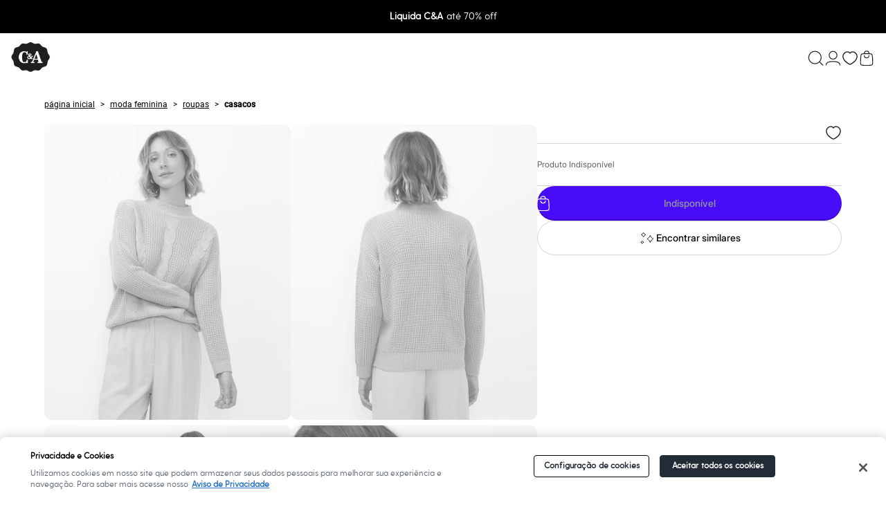

--- FILE ---
content_type: text/css
request_url: https://cea.vtexassets.com/_v/public/assets/v1/bundle/css/asset.min.css?v=3&files=theme,cea.cea-store-theme@2.58.0$style.common,cea.cea-store-theme@2.58.0$style.small,cea.cea-store-theme@2.58.0$style.notsmall,cea.cea-store-theme@2.58.0$style.large,cea.cea-store-theme@2.58.0$style.xlarge&files=fonts,989db2448f309bfdd99b513f37c84b8f5794d2b5&files=npm,animate.css@3.7.0/animate.min.css&files=react~vtex.render-runtime@8.136.1,common&files=react~vtex.store-components@3.178.5,Container,DiscountBadge,2,ProductImages&files=react~vtex.styleguide@9.146.16,0,Spinner,Progress,Tooltip&files=react~cea.cea-wishlist@0.6.2,0,2,MyWishlistAccount&files=react~cea.store-ds@0.16.0,Footer,9,SocialMedia,FooterMenu,FooterMenuMobile,Glossary,FooterNotes,DesktopNavbar,MobileNavbar,LabelStamps,DesktopMenu,MobileMenu,WishlistHeader,ProductCard,DesktopSearch,MobileSearch,SearchbarForm,SearchbarResults,SearchbarSuggestion,Login,ProductTags,2,ImageGallery,7,SizeProduct,Drawer,DrawerBody,DrawerContainer,DrawerFooter,DrawerHeader,PaymentAndChangeSection,BackToTopButton,ProductPaymentSystem,ProductPrice,ProductPriceLayout,SimilarProducts,ProductName,Button&files=react~vtex.flex-layout@0.21.5,0&files=react~cea.minha-cea-novo-modelo@0.0.22,0,2,TabbarConsultora&files=react~vtex.admin-pages@4.59.0,HighlightOverlay&files=react~cea.cea-store-theme@2.58.0,SkipToContent,HeaderWrapper,CeaSliderLayout,MinicartTitle,IconCart,13,2,9,11,TrustvoxReviews,DrawerCea,RedirectButton,CeaEvcMenuServices,CeaProductInstallments,AverageRating,TrustvoxLatestReview,CeaProductSpotPrice,ColorVariationCount&files=react~cea.pdp-components@0.5.0,ProductUnavailableCss,3,CompreLook,ProductDescription,1,ProductColorSelector,ProductShipping&files=react~cea.store-components@0.19.0,Topbar,SimilarProducts&files=react~vtex.minicart@2.68.0,Minicart&files=react~cea.header-components@0.2.0,SearchBar&files=react~vtex.rich-text@0.16.1,index&files=react~cea.infinite-shelf@0.15.0,0,InfiniteShelfLayout&files=react~sizebay.sizebay@3.5.5,Sizebay&files=react~cea.mdm-login@0.1.0,LogoutButton&files=react~vtex.product-summary@2.91.1,ProductSummaryImage&files=overrides,cea.app-first-booster@0.0.7$overrides,vtex.product-list@0.37.5$overrides,vtex.minicart@2.68.0$overrides,cea.cea-store-theme@2.58.0$overrides,cea.cea-store-theme@2.58.0$fonts&workspace=master
body_size: 118672
content:
html{line-height:1.15;-ms-text-size-adjust:100%;-webkit-text-size-adjust:100%}body{margin:0}article,aside,footer,header,nav,section{display:block}h1{font-size:2em;margin:.67em 0}figcaption,figure,main{display:block}figure{margin:1em 40px}hr{box-sizing:content-box;height:0;overflow:visible}pre{font-family:monospace,monospace;font-size:1em}a{background-color:transparent;-webkit-text-decoration-skip:objects}abbr[title]{border-bottom:none;text-decoration:underline;-webkit-text-decoration:underline dotted;text-decoration:underline dotted}b,strong{font-weight:inherit;font-weight:bolder}code,kbd,samp{font-family:monospace,monospace;font-size:1em}dfn{font-style:italic}mark{background-color:#ff0;color:#000}small{font-size:80%}sub,sup{font-size:75%;line-height:0;position:relative;vertical-align:baseline}sub{bottom:-.25em}sup{top:-.5em}audio,video{display:inline-block}audio:not([controls]){display:none;height:0}img{border-style:none}svg:not(:root){overflow:hidden}button,input,optgroup,select,textarea{font-family:sans-serif;font-size:100%;line-height:1.15;margin:0}button,input{overflow:visible}button,select{text-transform:none}[type=reset],[type=submit],button,html [type=button]{-webkit-appearance:button}[type=button]::-moz-focus-inner,[type=reset]::-moz-focus-inner,[type=submit]::-moz-focus-inner,button::-moz-focus-inner{border-style:none;padding:0}[type=button]:-moz-focusring,[type=reset]:-moz-focusring,[type=submit]:-moz-focusring,button:-moz-focusring{outline:1px dotted ButtonText}fieldset{padding:.35em .75em .625em}legend{box-sizing:border-box;color:inherit;display:table;max-width:100%;padding:0;white-space:normal}progress{display:inline-block;vertical-align:baseline}textarea{overflow:auto}[type=checkbox],[type=radio]{box-sizing:border-box;padding:0}[type=number]::-webkit-inner-spin-button,[type=number]::-webkit-outer-spin-button{height:auto}[type=search]{-webkit-appearance:textfield;outline-offset:-2px}[type=search]::-webkit-search-cancel-button,[type=search]::-webkit-search-decoration{-webkit-appearance:none}::-webkit-file-upload-button{-webkit-appearance:button;font:inherit}details,menu{display:block}summary{display:list-item}canvas{display:inline-block}[hidden],template{display:none}.aspect-ratio{height:0;position:relative}.aspect-ratio--16x9{padding-bottom:56.25%}.aspect-ratio--9x16{padding-bottom:177.77%}.aspect-ratio--4x3{padding-bottom:75%}.aspect-ratio--3x4{padding-bottom:133.33%}.aspect-ratio--6x4{padding-bottom:66.6%}.aspect-ratio--4x6{padding-bottom:150%}.aspect-ratio--8x5{padding-bottom:62.5%}.aspect-ratio--5x8{padding-bottom:160%}.aspect-ratio--7x5{padding-bottom:71.42%}.aspect-ratio--5x7{padding-bottom:140%}.aspect-ratio--1x1{padding-bottom:100%}.aspect-ratio--object{position:absolute;top:0;right:0;bottom:0;left:0;width:100%;height:100%;z-index:100}.bg-rebel-pink{background-color:#f71963}.bg-heavy-rebel-pink{background-color:#dd1659}.bg-elite-purple{background-color:#8914cc}.bg-near-black{background-color:#3f3f40}.bg-dark-gray{background-color:#585959}.bg-mid-gray{background-color:#727273}.bg-gray{background-color:#979899}.bg-silver{background-color:#cacbcc}.bg-light-gray{background-color:#e3e4e6}.bg-light-silver{background-color:#f2f4f5}.bg-near-white{background-color:#f7f9fa}.bg-white{background-color:#fff}.bg-washed-blue{background-color:#edf4fa}.bg-light-blue{background-color:#cce8ff}.bg-blue{background-color:#368df7}.bg-heavy-blue{background-color:#2a6dbf}.bg-light-marine{background-color:#3d5980}.bg-marine{background-color:#25354d}.bg-serious-black{background-color:#142032}.bg-green{background-color:#8bc34a}.bg-washed-green{background-color:#eafce3}.bg-red{background-color:#ff4c4c}.bg-washed-red{background-color:#ffe6e6}.bg-yellow{background-color:#ffb100}.bg-washed-yellow{background-color:#fff6e0}.bg-black-90{background-color:rgba(0,0,0,.9)}.bg-black-80{background-color:rgba(0,0,0,.8)}.bg-black-70{background-color:rgba(0,0,0,.7)}.bg-black-60{background-color:rgba(0,0,0,.6)}.bg-black-50{background-color:rgba(0,0,0,.5)}.bg-black-40{background-color:rgba(0,0,0,.4)}.bg-black-30{background-color:rgba(0,0,0,.3)}.bg-black-20{background-color:rgba(0,0,0,.2)}.bg-black-10{background-color:rgba(0,0,0,.1)}.bg-black-05{background-color:rgba(0,0,0,.05)}.bg-black-025{background-color:rgba(0,0,0,.025)}.bg-black-0125{background-color:rgba(0,0,0,.0125)}.bg-white-90{background-color:hsla(0,0%,100%,.9)}.bg-white-80{background-color:hsla(0,0%,100%,.8)}.bg-white-70{background-color:hsla(0,0%,100%,.7)}.bg-white-60{background-color:hsla(0,0%,100%,.6)}.bg-white-50{background-color:hsla(0,0%,100%,.5)}.bg-white-40{background-color:hsla(0,0%,100%,.4)}.bg-white-30{background-color:hsla(0,0%,100%,.3)}.bg-white-20{background-color:hsla(0,0%,100%,.2)}.bg-white-10{background-color:hsla(0,0%,100%,.1)}.bg-white-05{background-color:hsla(0,0%,100%,.05)}.bg-white-025{background-color:hsla(0,0%,100%,.025)}.bg-white-0125{background-color:hsla(0,0%,100%,.0125)}.bg-black{background-color:#000}.bg-color--cea{background-color:#104170}.bg-black--text{background-color:#212b36}.bg-black--light-text{background-color:#5f6872}.bg-gray--light-text{background-color:#4a4a4a}.bg-emerald--text{background-color:#1eceac}.bg-gray--20{background-color:#333}.bg-orange--light{background-color:#ef682f}.bg-light--blue-link{background-color:#0bacd3}.bg-emerald--dark{background-color:#03b085}.bg-base{background-color:#fff}.bg-base--inverted{background-color:#03044e}.bg-action-primary{background-color:#1eceac}.bg-action-secondary{background-color:#03c998}.bg-emphasis{background-color:#a4ded6}.bg-disabled{background-color:#f2f4f5}.bg-success{background-color:#8bc34a}.bg-success--faded{background-color:#eafce3}.bg-danger{background-color:#ff4c4c}.bg-danger--faded{background-color:#ffe6e6}.bg-warning{background-color:#ffb100}.bg-warning--faded{background-color:#fff6e0}.bg-muted-1{background-color:#727273}.bg-muted-2{background-color:#979899}.bg-muted-3{background-color:#cacbcc}.bg-muted-4{background-color:#e3e4e6}.bg-muted-5{background-color:#eee}.bg-smoke-lighter{background-color:#eff2f7}.bg-transparent{background-color:transparent}.cover{background-size:cover!important}.contain{background-size:contain!important}.bg-center{background-position:50%}.bg-center,.bg-top{background-repeat:no-repeat}.bg-top{background-position:top}.bg-right{background-position:100%}.bg-bottom,.bg-right{background-repeat:no-repeat}.bg-bottom{background-position:bottom}.bg-left{background-repeat:no-repeat;background-position:0}.ba{border-style:solid;border-width:1px}.bt{border-top-style:solid;border-top-width:1px}.br{border-right-style:solid;border-right-width:1px}.bb{border-bottom-style:solid;border-bottom-width:1px}.bl{border-left-style:solid;border-left-width:1px}.bn{border-style:none;border-width:0}.b--rebel-pink{border-color:#f71963}.b--heavy-rebel-pink{border-color:#dd1659}.b--elite-purple{border-color:#8914cc}.b--near-black{border-color:#3f3f40}.b--dark-gray{border-color:#585959}.b--mid-gray{border-color:#727273}.b--gray{border-color:#979899}.b--silver{border-color:#cacbcc}.b--light-gray{border-color:#e3e4e6}.b--light-silver{border-color:#f2f4f5}.b--near-white{border-color:#f7f9fa}.b--white{border-color:#fff}.b--washed-blue{border-color:#edf4fa}.b--light-blue{border-color:#cce8ff}.b--blue{border-color:#368df7}.b--heavy-blue{border-color:#2a6dbf}.b--light-marine{border-color:#3d5980}.b--marine{border-color:#25354d}.b--serious-black{border-color:#142032}.b--green{border-color:#8bc34a}.b--washed-green{border-color:#eafce3}.b--red{border-color:#ff4c4c}.b--washed-red{border-color:#ffe6e6}.b--yellow{border-color:#ffb100}.b--washed-yellow{border-color:#fff6e0}.b--black-90{border-color:rgba(0,0,0,.9)}.b--black-80{border-color:rgba(0,0,0,.8)}.b--black-70{border-color:rgba(0,0,0,.7)}.b--black-60{border-color:rgba(0,0,0,.6)}.b--black-50{border-color:rgba(0,0,0,.5)}.b--black-40{border-color:rgba(0,0,0,.4)}.b--black-30{border-color:rgba(0,0,0,.3)}.b--black-20{border-color:rgba(0,0,0,.2)}.b--black-10{border-color:rgba(0,0,0,.1)}.b--black-05{border-color:rgba(0,0,0,.05)}.b--black-025{border-color:rgba(0,0,0,.025)}.b--black-0125{border-color:rgba(0,0,0,.0125)}.b--white-90{border-color:hsla(0,0%,100%,.9)}.b--white-80{border-color:hsla(0,0%,100%,.8)}.b--white-70{border-color:hsla(0,0%,100%,.7)}.b--white-60{border-color:hsla(0,0%,100%,.6)}.b--white-50{border-color:hsla(0,0%,100%,.5)}.b--white-40{border-color:hsla(0,0%,100%,.4)}.b--white-30{border-color:hsla(0,0%,100%,.3)}.b--white-20{border-color:hsla(0,0%,100%,.2)}.b--white-10{border-color:hsla(0,0%,100%,.1)}.b--white-05{border-color:hsla(0,0%,100%,.05)}.b--white-025{border-color:hsla(0,0%,100%,.025)}.b--white-0125{border-color:hsla(0,0%,100%,.0125)}.b--black{border-color:#000}.b--color--cea{border-color:#104170}.b--black--text{border-color:#212b36}.b--black--light-text{border-color:#5f6872}.b--gray--light-text{border-color:#4a4a4a}.b--emerald--text{border-color:#1eceac}.b--gray--20{border-color:#333}.b--orange--light{border-color:#ef682f}.b--light--blue-link{border-color:#0bacd3}.b--emerald--dark{border-color:#03b085}.b--action-primary{border-color:#15748b}.b--action-secondary{border-color:#03c998}.b--emphasis{border-color:#f71963}.b--disabled{border-color:#e3e4e6}.b--success{border-color:#8bc34a}.b--success--faded{border-color:#eafce3}.b--danger{border-color:#ff4c4c}.b--danger--faded{border-color:#ffe6e6}.b--warning{border-color:#ffb100}.b--warning--faded{border-color:#fff6e0}.b--muted-1{border-color:#727273}.b--muted-2{border-color:#979899}.b--muted-3{border-color:#ccc}.b--muted-4{border-color:#ddd}.b--muted-5{border-color:#f2f4f5}.b--transparent{border-color:transparent}.br0{border-radius:0}.br1{border-radius:.125rem}.br2{border-radius:.25rem}.br3{border-radius:.5rem}.br4{border-radius:1rem}.br-100{border-radius:100%}.br-pill{border-radius:9999px}.br--bottom{border-top-left-radius:0;border-top-right-radius:0}.br--top{border-bottom-right-radius:0}.br--right,.br--top{border-bottom-left-radius:0}.br--right{border-top-left-radius:0}.br--left{border-top-right-radius:0;border-bottom-right-radius:0}.b--dotted{border-style:dotted}.b--dashed{border-style:dashed}.b--solid{border-style:solid}.b--none{border-style:none}.bw0{border-width:0}.bw1{border-width:.125rem}.bw2{border-width:.25rem}.bw3{border-width:.5rem}.bw4{border-width:1rem}.bw5{border-width:2rem}.bt-0{border-top-width:0}.br-0{border-right-width:0}.bb-0{border-bottom-width:0}.bl-0{border-left-width:0}.shadow-1{box-shadow:0 0 4px 2px rgba(0,0,0,.2)}.shadow-2{box-shadow:0 0 8px 2px rgba(0,0,0,.2)}.shadow-3{box-shadow:2px 2px 4px 2px rgba(0,0,0,.2)}.shadow-4{box-shadow:2px 2px 8px 0 rgba(0,0,0,.2)}.shadow-5{box-shadow:4px 4px 8px 0 rgba(0,0,0,.2)}.border-box,a,article,aside,blockquote,body,code,dd,div,dl,dt,fieldset,figcaption,figure,footer,form,h1,h2,h3,h4,h5,h6,header,html,input[type=email],input[type=number],input[type=password],input[type=tel],input[type=text],input[type=url],legend,li,main,nav,ol,p,pre,section,table,td,textarea,th,tr,ul{box-sizing:border-box}.pre{overflow-x:auto;overflow-y:hidden;overflow:scroll}.pa0{padding:0}.ma0,.na0{margin:0}.pl0{padding-left:0}.ml0,.nl0{margin-left:0}.pr0{padding-right:0}.mr0,.nr0{margin-right:0}.pt0{padding-top:0}.mt0,.nt0{margin-top:0}.pb0{padding-bottom:0}.mb0,.nb0{margin-bottom:0}.pv0{padding-top:0;padding-bottom:0}.mv0,.nv0{margin-top:0;margin-bottom:0}.ph0{padding-left:0;padding-right:0}.mh0,.nh0{margin-left:0;margin-right:0}.pa1{padding:.125rem}.ma1{margin:.125rem}.na1{margin:-.125rem}.pl1{padding-left:.125rem}.ml1{margin-left:.125rem}.nl1{margin-left:-.125rem}.pr1{padding-right:.125rem}.mr1{margin-right:.125rem}.nr1{margin-right:-.125rem}.pt1{padding-top:.125rem}.mt1{margin-top:.125rem}.nt1{margin-top:-.125rem}.pb1{padding-bottom:.125rem}.mb1{margin-bottom:.125rem}.nb1{margin-bottom:-.125rem}.pv1{padding-top:.125rem;padding-bottom:.125rem}.mv1{margin-top:.125rem;margin-bottom:.125rem}.nv1{margin-top:-.125rem;margin-bottom:-.125rem}.ph1{padding-left:.125rem;padding-right:.125rem}.mh1{margin-left:.125rem;margin-right:.125rem}.nh1{margin-left:-.125rem;margin-right:-.125rem}.pa2{padding:.25rem}.ma2{margin:.25rem}.na2{margin:-.25rem}.pl2{padding-left:.25rem}.ml2{margin-left:.25rem}.nl2{margin-left:-.25rem}.pr2{padding-right:.25rem}.mr2{margin-right:.25rem}.nr2{margin-right:-.25rem}.pt2{padding-top:.25rem}.mt2{margin-top:.25rem}.nt2{margin-top:-.25rem}.pb2{padding-bottom:.25rem}.mb2{margin-bottom:.25rem}.nb2{margin-bottom:-.25rem}.pv2{padding-top:.25rem;padding-bottom:.25rem}.mv2{margin-top:.25rem;margin-bottom:.25rem}.nv2{margin-top:-.25rem;margin-bottom:-.25rem}.ph2{padding-left:.25rem;padding-right:.25rem}.mh2{margin-left:.25rem;margin-right:.25rem}.nh2{margin-left:-.25rem;margin-right:-.25rem}.pa3{padding:.5rem}.ma3{margin:.5rem}.na3{margin:-.5rem}.pl3{padding-left:.5rem}.ml3{margin-left:.5rem}.nl3{margin-left:-.5rem}.pr3{padding-right:.5rem}.mr3{margin-right:.5rem}.nr3{margin-right:-.5rem}.pt3{padding-top:.5rem}.mt3{margin-top:.5rem}.nt3{margin-top:-.5rem}.pb3{padding-bottom:.5rem}.mb3{margin-bottom:.5rem}.nb3{margin-bottom:-.5rem}.pv3{padding-top:.5rem;padding-bottom:.5rem}.mv3{margin-top:.5rem;margin-bottom:.5rem}.nv3{margin-top:-.5rem;margin-bottom:-.5rem}.ph3{padding-left:.5rem;padding-right:.5rem}.mh3{margin-left:.5rem;margin-right:.5rem}.nh3{margin-left:-.5rem;margin-right:-.5rem}.pa4{padding:.75rem}.ma4{margin:.75rem}.na4{margin:-.75rem}.pl4{padding-left:.75rem}.ml4{margin-left:.75rem}.nl4{margin-left:-.75rem}.pr4{padding-right:.75rem}.mr4{margin-right:.75rem}.nr4{margin-right:-.75rem}.pt4{padding-top:.75rem}.mt4{margin-top:.75rem}.nt4{margin-top:-.75rem}.pb4{padding-bottom:.75rem}.mb4{margin-bottom:.75rem}.nb4{margin-bottom:-.75rem}.pv4{padding-top:.75rem;padding-bottom:.75rem}.mv4{margin-top:.75rem;margin-bottom:.75rem}.nv4{margin-top:-.75rem;margin-bottom:-.75rem}.ph4{padding-left:.75rem;padding-right:.75rem}.mh4{margin-left:.75rem;margin-right:.75rem}.nh4{margin-left:-.75rem;margin-right:-.75rem}.pa5{padding:1rem}.ma5{margin:1rem}.na5{margin:-1rem}.pl5{padding-left:1rem}.ml5{margin-left:1rem}.nl5{margin-left:-1rem}.pr5{padding-right:1rem}.mr5{margin-right:1rem}.nr5{margin-right:-1rem}.pt5{padding-top:1rem}.mt5{margin-top:1rem}.nt5{margin-top:-1rem}.pb5{padding-bottom:1rem}.mb5{margin-bottom:1rem}.nb5{margin-bottom:-1rem}.pv5{padding-top:1rem;padding-bottom:1rem}.mv5{margin-top:1rem;margin-bottom:1rem}.nv5{margin-top:-1rem;margin-bottom:-1rem}.ph5{padding-left:1rem;padding-right:1rem}.mh5{margin-left:1rem;margin-right:1rem}.nh5{margin-left:-1rem;margin-right:-1rem}.pa6{padding:1.5rem}.ma6{margin:1.5rem}.na6{margin:-1.5rem}.pl6{padding-left:1.5rem}.ml6{margin-left:1.5rem}.nl6{margin-left:-1.5rem}.pr6{padding-right:1.5rem}.mr6{margin-right:1.5rem}.nr6{margin-right:-1.5rem}.pt6{padding-top:1.5rem}.mt6{margin-top:1.5rem}.nt6{margin-top:-1.5rem}.pb6{padding-bottom:1.5rem}.mb6{margin-bottom:1.5rem}.nb6{margin-bottom:-1.5rem}.pv6{padding-top:1.5rem;padding-bottom:1.5rem}.mv6{margin-top:1.5rem;margin-bottom:1.5rem}.nv6{margin-top:-1.5rem;margin-bottom:-1.5rem}.ph6{padding-left:1.5rem;padding-right:1.5rem}.mh6{margin-left:1.5rem;margin-right:1.5rem}.nh6{margin-left:-1.5rem;margin-right:-1.5rem}.pa7{padding:2rem}.ma7{margin:2rem}.na7{margin:-2rem}.pl7{padding-left:2rem}.ml7{margin-left:2rem}.nl7{margin-left:-2rem}.pr7{padding-right:2rem}.mr7{margin-right:2rem}.nr7{margin-right:-2rem}.pt7{padding-top:2rem}.mt7{margin-top:2rem}.nt7{margin-top:-2rem}.pb7{padding-bottom:2rem}.mb7{margin-bottom:2rem}.nb7{margin-bottom:-2rem}.pv7{padding-top:2rem;padding-bottom:2rem}.mv7{margin-top:2rem;margin-bottom:2rem}.nv7{margin-top:-2rem;margin-bottom:-2rem}.ph7{padding-left:2rem;padding-right:2rem}.mh7{margin-left:2rem;margin-right:2rem}.nh7{margin-left:-2rem;margin-right:-2rem}.pa8{padding:3rem}.ma8{margin:3rem}.na8{margin:-3rem}.pl8{padding-left:3rem}.ml8{margin-left:3rem}.nl8{margin-left:-3rem}.pr8{padding-right:3rem}.mr8{margin-right:3rem}.nr8{margin-right:-3rem}.pt8{padding-top:3rem}.mt8{margin-top:3rem}.nt8{margin-top:-3rem}.pb8{padding-bottom:3rem}.mb8{margin-bottom:3rem}.nb8{margin-bottom:-3rem}.pv8{padding-top:3rem;padding-bottom:3rem}.mv8{margin-top:3rem;margin-bottom:3rem}.nv8{margin-top:-3rem;margin-bottom:-3rem}.ph8{padding-left:3rem;padding-right:3rem}.mh8{margin-left:3rem;margin-right:3rem}.nh8{margin-left:-3rem;margin-right:-3rem}.pa9{padding:4rem}.ma9{margin:4rem}.na9{margin:-4rem}.pl9{padding-left:4rem}.ml9{margin-left:4rem}.nl9{margin-left:-4rem}.pr9{padding-right:4rem}.mr9{margin-right:4rem}.nr9{margin-right:-4rem}.pt9{padding-top:4rem}.mt9{margin-top:4rem}.nt9{margin-top:-4rem}.pb9{padding-bottom:4rem}.mb9{margin-bottom:4rem}.nb9{margin-bottom:-4rem}.pv9{padding-top:4rem;padding-bottom:4rem}.mv9{margin-top:4rem;margin-bottom:4rem}.nv9{margin-top:-4rem;margin-bottom:-4rem}.ph9{padding-left:4rem;padding-right:4rem}.mh9{margin-left:4rem;margin-right:4rem}.nh9{margin-left:-4rem;margin-right:-4rem}.pa10{padding:8rem}.ma10{margin:8rem}.na10{margin:-8rem}.pl10{padding-left:8rem}.ml10{margin-left:8rem}.nl10{margin-left:-8rem}.pr10{padding-right:8rem}.mr10{margin-right:8rem}.nr10{margin-right:-8rem}.pt10{padding-top:8rem}.mt10{margin-top:8rem}.nt10{margin-top:-8rem}.pb10{padding-bottom:8rem}.mb10{margin-bottom:8rem}.nb10{margin-bottom:-8rem}.pv10{padding-top:8rem;padding-bottom:8rem}.mv10{margin-top:8rem;margin-bottom:8rem}.nv10{margin-top:-8rem;margin-bottom:-8rem}.ph10{padding-left:8rem;padding-right:8rem}.mh10{margin-left:8rem;margin-right:8rem}.nh10{margin-left:-8rem;margin-right:-8rem}.pa11{padding:16rem}.ma11{margin:16rem}.na11{margin:-16rem}.pl11{padding-left:16rem}.ml11{margin-left:16rem}.nl11{margin-left:-16rem}.pr11{padding-right:16rem}.mr11{margin-right:16rem}.nr11{margin-right:-16rem}.pt11{padding-top:16rem}.mt11{margin-top:16rem}.nt11{margin-top:-16rem}.pb11{padding-bottom:16rem}.mb11{margin-bottom:16rem}.nb11{margin-bottom:-16rem}.pv11{padding-top:16rem;padding-bottom:16rem}.mv11{margin-top:16rem;margin-bottom:16rem}.nv11{margin-top:-16rem;margin-bottom:-16rem}.ph11{padding-left:16rem;padding-right:16rem}.mh11{margin-left:16rem;margin-right:16rem}.nh11{margin-left:-16rem;margin-right:-16rem}.top-0{top:0}.right-0{right:0}.bottom-0{bottom:0}.left-0{left:0}.top-1{top:1rem}.right-1{right:1rem}.bottom-1{bottom:1rem}.left-1{left:1rem}.top-2{top:2rem}.right-2{right:2rem}.bottom-2{bottom:2rem}.left-2{left:2rem}.top--1{top:-1rem}.right--1{right:-1rem}.bottom--1{bottom:-1rem}.left--1{left:-1rem}.top--2{top:-2rem}.right--2{right:-2rem}.bottom--2{bottom:-2rem}.left--2{left:-2rem}.absolute--fill{top:0;right:0;bottom:0;left:0}.cf:after,.cf:before{content:" ";display:table}.cf:after{clear:both}.cf{*zoom:1}.cl{clear:left}.cr{clear:right}.cb{clear:both}.cn{clear:none}.dn{display:none}.di{display:inline}.db{display:block}.dib{display:inline-block}.dit{display:inline-table}.dt{display:table}.dtc{display:table-cell}.dt-row{display:table-row}.dt-row-group{display:table-row-group}.dt-column{display:table-column}.dt-column-group{display:table-column-group}.dt--fixed{table-layout:fixed;width:100%}.flex{display:-webkit-box;display:flex}.inline-flex{display:-webkit-inline-box;display:inline-flex}.flex-auto{-webkit-box-flex:1;flex:1 1 auto;min-width:0;min-height:0}.flex-none{-webkit-box-flex:0;flex:none}.flex-column{-webkit-box-orient:vertical;flex-direction:column}.flex-column,.flex-row{-webkit-box-direction:normal}.flex-row{-webkit-box-orient:horizontal;flex-direction:row}.flex-wrap{flex-wrap:wrap}.flex-nowrap{flex-wrap:nowrap}.flex-wrap-reverse{flex-wrap:wrap-reverse}.flex-column-reverse{-webkit-box-orient:vertical;-webkit-box-direction:reverse;flex-direction:column-reverse}.flex-row-reverse{-webkit-box-orient:horizontal;-webkit-box-direction:reverse;flex-direction:row-reverse}.items-start{-webkit-box-align:start;align-items:flex-start}.items-end{-webkit-box-align:end;align-items:flex-end}.items-center{-webkit-box-align:center;align-items:center}.items-baseline{-webkit-box-align:baseline;align-items:baseline}.items-stretch{-webkit-box-align:stretch;align-items:stretch}.self-start{align-self:flex-start}.self-end{align-self:flex-end}.self-center{align-self:center}.self-baseline{align-self:baseline}.self-stretch{align-self:stretch}.justify-start{-webkit-box-pack:start;justify-content:flex-start}.justify-end{-webkit-box-pack:end;justify-content:flex-end}.justify-center{-webkit-box-pack:center;justify-content:center}.justify-between{-webkit-box-pack:justify;justify-content:space-between}.justify-around{justify-content:space-around}.content-start{align-content:flex-start}.content-end{align-content:flex-end}.content-center{align-content:center}.content-between{align-content:space-between}.content-around{align-content:space-around}.content-stretch{align-content:stretch}.order-0{-webkit-box-ordinal-group:1;order:0}.order-1{-webkit-box-ordinal-group:2;order:1}.order-2{-webkit-box-ordinal-group:3;order:2}.order-3{-webkit-box-ordinal-group:4;order:3}.order-4{-webkit-box-ordinal-group:5;order:4}.order-5{-webkit-box-ordinal-group:6;order:5}.order-6{-webkit-box-ordinal-group:7;order:6}.order-7{-webkit-box-ordinal-group:8;order:7}.order-8{-webkit-box-ordinal-group:9;order:8}.order-last{-webkit-box-ordinal-group:100000;order:99999}.flex-grow-0{-webkit-box-flex:0;flex-grow:0}.flex-grow-1{-webkit-box-flex:1;flex-grow:1}.flex-shrink-0{flex-shrink:0}.flex-shrink-1{flex-shrink:1}.fl{float:left}.fl,.fr{_display:inline}.fr{float:right}.fn{float:none}body,button,input,optgroup,select,textarea{-webkit-font-smoothing:antialiased;-moz-osx-font-smoothing:grayscale}.sans-serif,body,button,input,optgroup,select,textarea{font-family:-apple-system,BlinkMacSystemFont,avenir next,avenir,helvetica neue,helvetica,ubuntu,roboto,noto,segoe ui,arial,sans-serif}.code,code{font-family:Consolas,monaco,monospace}.i{font-style:italic}.fs-normal{font-style:normal}.input-reset{-webkit-appearance:none;-moz-appearance:none}.button-reset::-moz-focus-inner,.input-reset::-moz-focus-inner{border:0;padding:0}.link{text-decoration:none}.link,.link:active,.link:focus,.link:hover,.link:link,.link:visited{-webkit-transition:color .15s ease-in;transition:color .15s ease-in}.link:focus{outline:1px dotted currentColor}.list{list-style-type:none}.h1{height:1rem}.h2{height:1.6875rem}.h3{height:2rem}.h4{height:4rem}.h5{height:8rem}.h6{height:16rem}.h-25{height:25%}.h-50{height:50%}.h-75{height:75%}.h-100{height:100%}.min-h-100{min-height:100%}.vh-25{height:25vh}.vh-50{height:50vh}.vh-75{height:75vh}.vh-100{height:100vh}.min-vh-100{min-height:100vh}.h-auto{height:auto}.h-inherit{height:inherit}.h-small{height:2rem;box-sizing:border-box}.min-h-small{min-height:2rem;box-sizing:border-box}.h-regular{height:2.5rem;box-sizing:border-box}.min-h-regular{min-height:2.5rem;box-sizing:border-box}.h-large{height:3rem;box-sizing:border-box}.min-h-large{min-height:3rem;box-sizing:border-box}.rebel-pink{color:#f71963}.heavy-rebel-pink{color:#dd1659}.elite-purple{color:#8914cc}.near-black{color:#3f3f40}.dark-gray{color:#585959}.mid-gray{color:#727273}.gray{color:#979899}.silver{color:#cacbcc}.light-gray{color:#e3e4e6}.light-silver{color:#f2f4f5}.near-white{color:#f7f9fa}.white{color:#fff}.washed-blue{color:#edf4fa}.light-blue{color:#cce8ff}.blue{color:#368df7}.heavy-blue{color:#2a6dbf}.light-marine{color:#3d5980}.marine{color:#25354d}.serious-black{color:#142032}.green{color:#8bc34a}.washed-green{color:#eafce3}.red{color:#ff4c4c}.washed-red{color:#ffe6e6}.yellow{color:#ffb100}.washed-yellow{color:#fff6e0}.black-90{color:rgba(0,0,0,.9)}.black-80{color:rgba(0,0,0,.8)}.black-70{color:rgba(0,0,0,.7)}.black-60{color:rgba(0,0,0,.6)}.black-50{color:rgba(0,0,0,.5)}.black-40{color:rgba(0,0,0,.4)}.black-30{color:rgba(0,0,0,.3)}.black-20{color:rgba(0,0,0,.2)}.black-10{color:rgba(0,0,0,.1)}.black-05{color:rgba(0,0,0,.05)}.black-025{color:rgba(0,0,0,.025)}.black-0125{color:rgba(0,0,0,.0125)}.white-90{color:hsla(0,0%,100%,.9)}.white-80{color:hsla(0,0%,100%,.8)}.white-70{color:hsla(0,0%,100%,.7)}.white-60{color:hsla(0,0%,100%,.6)}.white-50{color:hsla(0,0%,100%,.5)}.white-40{color:hsla(0,0%,100%,.4)}.white-30{color:hsla(0,0%,100%,.3)}.white-20{color:hsla(0,0%,100%,.2)}.white-10{color:hsla(0,0%,100%,.1)}.white-05{color:hsla(0,0%,100%,.05)}.white-025{color:hsla(0,0%,100%,.025)}.white-0125{color:hsla(0,0%,100%,.0125)}.black{color:#000}.color--cea{color:#104170}.black--text{color:#212b36}.black--light-text{color:#5f6872}.gray--light-text{color:#4a4a4a}.emerald--text{color:#1eceac}.gray--20{color:#333}.orange--light{color:#ef682f}.light--blue-link{color:#0bacd3}.emerald--dark{color:#03b085}.c-action-primary{color:#0f3e99}.c-action-secondary{color:#03c998}.c-link{color:#0f3e99}.c-emphasis{color:#f71963}.c-disabled{color:#979899}.c-success{color:#8bc34a}.c-success--faded{color:#eafce3}.c-danger{color:#c12137}.c-danger--faded{color:#ffe6e6}.c-warning{color:#ffb100}.c-warning--faded{color:#fff6e0}.c-muted-1{color:#555}.c-muted-2{color:#aaa}.c-muted-3{color:#cacbcc}.c-muted-4{color:#e3e4e6}.c-muted-5{color:#f2f4f5}.c-on-base{color:#3f3f40}.c-on-action-primary,.c-on-base--inverted{color:#fff}.c-on-action-secondary{color:#0f3e99}.c-on-emphasis{color:#fff}.c-on-disabled{color:#979899}.c-on-success{color:#fff}.c-on-success--faded{color:#3f3f40}.c-on-danger{color:#fff}.c-on-danger--faded{color:#3f3f40}.c-on-warning{color:#fff}.c-on-warning--faded{color:#1a1a1a}.c-on-muted-1,.c-on-muted-2{color:#fff}.c-on-muted-3,.c-on-muted-4,.c-on-muted-5{color:#3f3f40}.hover-rebel-pink:focus,.hover-rebel-pink:hover{color:#f71963}.hover-heavy-rebel-pink:focus,.hover-heavy-rebel-pink:hover{color:#dd1659}.hover-elite-purple:focus,.hover-elite-purple:hover{color:#8914cc}.hover-near-black:focus,.hover-near-black:hover{color:#3f3f40}.hover-dark-gray:focus,.hover-dark-gray:hover{color:#585959}.hover-mid-gray:focus,.hover-mid-gray:hover{color:#727273}.hover-gray:focus,.hover-gray:hover{color:#979899}.hover-silver:focus,.hover-silver:hover{color:#cacbcc}.hover-light-gray:focus,.hover-light-gray:hover{color:#e3e4e6}.hover-light-silver:focus,.hover-light-silver:hover{color:#f2f4f5}.hover-near-white:focus,.hover-near-white:hover{color:#f7f9fa}.hover-white:focus,.hover-white:hover{color:#fff}.hover-washed-blue:focus,.hover-washed-blue:hover{color:#edf4fa}.hover-light-blue:focus,.hover-light-blue:hover{color:#cce8ff}.hover-blue:focus,.hover-blue:hover{color:#368df7}.hover-heavy-blue:focus,.hover-heavy-blue:hover{color:#2a6dbf}.hover-light-marine:focus,.hover-light-marine:hover{color:#3d5980}.hover-marine:focus,.hover-marine:hover{color:#25354d}.hover-serious-black:focus,.hover-serious-black:hover{color:#142032}.hover-green:focus,.hover-green:hover{color:#8bc34a}.hover-washed-green:focus,.hover-washed-green:hover{color:#eafce3}.hover-red:focus,.hover-red:hover{color:#ff4c4c}.hover-washed-red:focus,.hover-washed-red:hover{color:#ffe6e6}.hover-yellow:focus,.hover-yellow:hover{color:#ffb100}.hover-washed-yellow:focus,.hover-washed-yellow:hover{color:#fff6e0}.hover-black-90:focus,.hover-black-90:hover{color:rgba(0,0,0,.9)}.hover-black-80:focus,.hover-black-80:hover{color:rgba(0,0,0,.8)}.hover-black-70:focus,.hover-black-70:hover{color:rgba(0,0,0,.7)}.hover-black-60:focus,.hover-black-60:hover{color:rgba(0,0,0,.6)}.hover-black-50:focus,.hover-black-50:hover{color:rgba(0,0,0,.5)}.hover-black-40:focus,.hover-black-40:hover{color:rgba(0,0,0,.4)}.hover-black-30:focus,.hover-black-30:hover{color:rgba(0,0,0,.3)}.hover-black-20:focus,.hover-black-20:hover{color:rgba(0,0,0,.2)}.hover-black-10:focus,.hover-black-10:hover{color:rgba(0,0,0,.1)}.hover-black-05:focus,.hover-black-05:hover{color:rgba(0,0,0,.05)}.hover-black-025:focus,.hover-black-025:hover{color:rgba(0,0,0,.025)}.hover-black-0125:focus,.hover-black-0125:hover{color:rgba(0,0,0,.0125)}.hover-white-90:focus,.hover-white-90:hover{color:hsla(0,0%,100%,.9)}.hover-white-80:focus,.hover-white-80:hover{color:hsla(0,0%,100%,.8)}.hover-white-70:focus,.hover-white-70:hover{color:hsla(0,0%,100%,.7)}.hover-white-60:focus,.hover-white-60:hover{color:hsla(0,0%,100%,.6)}.hover-white-50:focus,.hover-white-50:hover{color:hsla(0,0%,100%,.5)}.hover-white-40:focus,.hover-white-40:hover{color:hsla(0,0%,100%,.4)}.hover-white-30:focus,.hover-white-30:hover{color:hsla(0,0%,100%,.3)}.hover-white-20:focus,.hover-white-20:hover{color:hsla(0,0%,100%,.2)}.hover-white-10:focus,.hover-white-10:hover{color:hsla(0,0%,100%,.1)}.hover-white-05:focus,.hover-white-05:hover{color:hsla(0,0%,100%,.05)}.hover-white-025:focus,.hover-white-025:hover{color:hsla(0,0%,100%,.025)}.hover-white-0125:focus,.hover-white-0125:hover{color:hsla(0,0%,100%,.0125)}.hover-black:focus,.hover-black:hover{color:#000}.hover-color--cea:focus,.hover-color--cea:hover{color:#104170}.hover-black--text:focus,.hover-black--text:hover{color:#212b36}.hover-black--light-text:focus,.hover-black--light-text:hover{color:#5f6872}.hover-gray--light-text:focus,.hover-gray--light-text:hover{color:#4a4a4a}.hover-emerald--text:focus,.hover-emerald--text:hover{color:#1eceac}.hover-gray--20:focus,.hover-gray--20:hover{color:#333}.hover-orange--light:focus,.hover-orange--light:hover{color:#ef682f}.hover-light--blue-link:focus,.hover-light--blue-link:hover{color:#0bacd3}.hover-emerald--dark:focus,.hover-emerald--dark:hover{color:#03b085}.hover-bg-rebel-pink:focus,.hover-bg-rebel-pink:hover{background-color:#f71963}.hover-b--rebel-pink:focus,.hover-b--rebel-pink:hover{border-color:#f71963}.hover-bg-heavy-rebel-pink:focus,.hover-bg-heavy-rebel-pink:hover{background-color:#dd1659}.hover-b--heavy-rebel-pink:focus,.hover-b--heavy-rebel-pink:hover{border-color:#dd1659}.hover-bg-elite-purple:focus,.hover-bg-elite-purple:hover{background-color:#8914cc}.hover-b--elite-purple:focus,.hover-b--elite-purple:hover{border-color:#8914cc}.hover-bg-near-black:focus,.hover-bg-near-black:hover{background-color:#3f3f40}.hover-b--near-black:focus,.hover-b--near-black:hover{border-color:#3f3f40}.hover-bg-dark-gray:focus,.hover-bg-dark-gray:hover{background-color:#585959}.hover-b--dark-gray:focus,.hover-b--dark-gray:hover{border-color:#585959}.hover-bg-mid-gray:focus,.hover-bg-mid-gray:hover{background-color:#727273}.hover-b--mid-gray:focus,.hover-b--mid-gray:hover{border-color:#727273}.hover-bg-gray:focus,.hover-bg-gray:hover{background-color:#979899}.hover-b--gray:focus,.hover-b--gray:hover{border-color:#979899}.hover-bg-silver:focus,.hover-bg-silver:hover{background-color:#cacbcc}.hover-b--silver:focus,.hover-b--silver:hover{border-color:#cacbcc}.hover-bg-light-gray:focus,.hover-bg-light-gray:hover{background-color:#e3e4e6}.hover-b--light-gray:focus,.hover-b--light-gray:hover{border-color:#e3e4e6}.hover-bg-light-silver:focus,.hover-bg-light-silver:hover{background-color:#f2f4f5}.hover-b--light-silver:focus,.hover-b--light-silver:hover{border-color:#f2f4f5}.hover-bg-near-white:focus,.hover-bg-near-white:hover{background-color:#f7f9fa}.hover-b--near-white:focus,.hover-b--near-white:hover{border-color:#f7f9fa}.hover-bg-white:focus,.hover-bg-white:hover{background-color:#fff}.hover-b--white:focus,.hover-b--white:hover{border-color:#fff}.hover-bg-washed-blue:focus,.hover-bg-washed-blue:hover{background-color:#edf4fa}.hover-b--washed-blue:focus,.hover-b--washed-blue:hover{border-color:#edf4fa}.hover-bg-light-blue:focus,.hover-bg-light-blue:hover{background-color:#cce8ff}.hover-b--light-blue:focus,.hover-b--light-blue:hover{border-color:#cce8ff}.hover-bg-blue:focus,.hover-bg-blue:hover{background-color:#368df7}.hover-b--blue:focus,.hover-b--blue:hover{border-color:#368df7}.hover-bg-heavy-blue:focus,.hover-bg-heavy-blue:hover{background-color:#2a6dbf}.hover-b--heavy-blue:focus,.hover-b--heavy-blue:hover{border-color:#2a6dbf}.hover-bg-light-marine:focus,.hover-bg-light-marine:hover{background-color:#3d5980}.hover-b--light-marine:focus,.hover-b--light-marine:hover{border-color:#3d5980}.hover-bg-marine:focus,.hover-bg-marine:hover{background-color:#25354d}.hover-b--marine:focus,.hover-b--marine:hover{border-color:#25354d}.hover-bg-serious-black:focus,.hover-bg-serious-black:hover{background-color:#142032}.hover-b--serious-black:focus,.hover-b--serious-black:hover{border-color:#142032}.hover-bg-green:focus,.hover-bg-green:hover{background-color:#8bc34a}.hover-b--green:focus,.hover-b--green:hover{border-color:#8bc34a}.hover-bg-washed-green:focus,.hover-bg-washed-green:hover{background-color:#eafce3}.hover-b--washed-green:focus,.hover-b--washed-green:hover{border-color:#eafce3}.hover-bg-red:focus,.hover-bg-red:hover{background-color:#ff4c4c}.hover-b--red:focus,.hover-b--red:hover{border-color:#ff4c4c}.hover-bg-washed-red:focus,.hover-bg-washed-red:hover{background-color:#ffe6e6}.hover-b--washed-red:focus,.hover-b--washed-red:hover{border-color:#ffe6e6}.hover-bg-yellow:focus,.hover-bg-yellow:hover{background-color:#ffb100}.hover-b--yellow:focus,.hover-b--yellow:hover{border-color:#ffb100}.hover-bg-washed-yellow:focus,.hover-bg-washed-yellow:hover{background-color:#fff6e0}.hover-b--washed-yellow:focus,.hover-b--washed-yellow:hover{border-color:#fff6e0}.hover-bg-black-90:focus,.hover-bg-black-90:hover{background-color:rgba(0,0,0,.9)}.hover-b--black-90:focus,.hover-b--black-90:hover{border-color:rgba(0,0,0,.9)}.hover-bg-black-80:focus,.hover-bg-black-80:hover{background-color:rgba(0,0,0,.8)}.hover-b--black-80:focus,.hover-b--black-80:hover{border-color:rgba(0,0,0,.8)}.hover-bg-black-70:focus,.hover-bg-black-70:hover{background-color:rgba(0,0,0,.7)}.hover-b--black-70:focus,.hover-b--black-70:hover{border-color:rgba(0,0,0,.7)}.hover-bg-black-60:focus,.hover-bg-black-60:hover{background-color:rgba(0,0,0,.6)}.hover-b--black-60:focus,.hover-b--black-60:hover{border-color:rgba(0,0,0,.6)}.hover-bg-black-50:focus,.hover-bg-black-50:hover{background-color:rgba(0,0,0,.5)}.hover-b--black-50:focus,.hover-b--black-50:hover{border-color:rgba(0,0,0,.5)}.hover-bg-black-40:focus,.hover-bg-black-40:hover{background-color:rgba(0,0,0,.4)}.hover-b--black-40:focus,.hover-b--black-40:hover{border-color:rgba(0,0,0,.4)}.hover-bg-black-30:focus,.hover-bg-black-30:hover{background-color:rgba(0,0,0,.3)}.hover-b--black-30:focus,.hover-b--black-30:hover{border-color:rgba(0,0,0,.3)}.hover-bg-black-20:focus,.hover-bg-black-20:hover{background-color:rgba(0,0,0,.2)}.hover-b--black-20:focus,.hover-b--black-20:hover{border-color:rgba(0,0,0,.2)}.hover-bg-black-10:focus,.hover-bg-black-10:hover{background-color:rgba(0,0,0,.1)}.hover-b--black-10:focus,.hover-b--black-10:hover{border-color:rgba(0,0,0,.1)}.hover-bg-black-05:focus,.hover-bg-black-05:hover{background-color:rgba(0,0,0,.05)}.hover-b--black-05:focus,.hover-b--black-05:hover{border-color:rgba(0,0,0,.05)}.hover-bg-black-025:focus,.hover-bg-black-025:hover{background-color:rgba(0,0,0,.025)}.hover-b--black-025:focus,.hover-b--black-025:hover{border-color:rgba(0,0,0,.025)}.hover-bg-black-0125:focus,.hover-bg-black-0125:hover{background-color:rgba(0,0,0,.0125)}.hover-b--black-0125:focus,.hover-b--black-0125:hover{border-color:rgba(0,0,0,.0125)}.hover-bg-white-90:focus,.hover-bg-white-90:hover{background-color:hsla(0,0%,100%,.9)}.hover-b--white-90:focus,.hover-b--white-90:hover{border-color:hsla(0,0%,100%,.9)}.hover-bg-white-80:focus,.hover-bg-white-80:hover{background-color:hsla(0,0%,100%,.8)}.hover-b--white-80:focus,.hover-b--white-80:hover{border-color:hsla(0,0%,100%,.8)}.hover-bg-white-70:focus,.hover-bg-white-70:hover{background-color:hsla(0,0%,100%,.7)}.hover-b--white-70:focus,.hover-b--white-70:hover{border-color:hsla(0,0%,100%,.7)}.hover-bg-white-60:focus,.hover-bg-white-60:hover{background-color:hsla(0,0%,100%,.6)}.hover-b--white-60:focus,.hover-b--white-60:hover{border-color:hsla(0,0%,100%,.6)}.hover-bg-white-50:focus,.hover-bg-white-50:hover{background-color:hsla(0,0%,100%,.5)}.hover-b--white-50:focus,.hover-b--white-50:hover{border-color:hsla(0,0%,100%,.5)}.hover-bg-white-40:focus,.hover-bg-white-40:hover{background-color:hsla(0,0%,100%,.4)}.hover-b--white-40:focus,.hover-b--white-40:hover{border-color:hsla(0,0%,100%,.4)}.hover-bg-white-30:focus,.hover-bg-white-30:hover{background-color:hsla(0,0%,100%,.3)}.hover-b--white-30:focus,.hover-b--white-30:hover{border-color:hsla(0,0%,100%,.3)}.hover-bg-white-20:focus,.hover-bg-white-20:hover{background-color:hsla(0,0%,100%,.2)}.hover-b--white-20:focus,.hover-b--white-20:hover{border-color:hsla(0,0%,100%,.2)}.hover-bg-white-10:focus,.hover-bg-white-10:hover{background-color:hsla(0,0%,100%,.1)}.hover-b--white-10:focus,.hover-b--white-10:hover{border-color:hsla(0,0%,100%,.1)}.hover-bg-white-05:focus,.hover-bg-white-05:hover{background-color:hsla(0,0%,100%,.05)}.hover-b--white-05:focus,.hover-b--white-05:hover{border-color:hsla(0,0%,100%,.05)}.hover-bg-white-025:focus,.hover-bg-white-025:hover{background-color:hsla(0,0%,100%,.025)}.hover-b--white-025:focus,.hover-b--white-025:hover{border-color:hsla(0,0%,100%,.025)}.hover-bg-white-0125:focus,.hover-bg-white-0125:hover{background-color:hsla(0,0%,100%,.0125)}.hover-b--white-0125:focus,.hover-b--white-0125:hover{border-color:hsla(0,0%,100%,.0125)}.hover-bg-black:focus,.hover-bg-black:hover{background-color:#000}.hover-b--black:focus,.hover-b--black:hover{border-color:#000}.hover-bg-color--cea:focus,.hover-bg-color--cea:hover{background-color:#104170}.hover-b--color--cea:focus,.hover-b--color--cea:hover{border-color:#104170}.hover-bg-black--text:focus,.hover-bg-black--text:hover{background-color:#212b36}.hover-b--black--text:focus,.hover-b--black--text:hover{border-color:#212b36}.hover-bg-black--light-text:focus,.hover-bg-black--light-text:hover{background-color:#5f6872}.hover-b--black--light-text:focus,.hover-b--black--light-text:hover{border-color:#5f6872}.hover-bg-gray--light-text:focus,.hover-bg-gray--light-text:hover{background-color:#4a4a4a}.hover-b--gray--light-text:focus,.hover-b--gray--light-text:hover{border-color:#4a4a4a}.hover-bg-emerald--text:focus,.hover-bg-emerald--text:hover{background-color:#1eceac}.hover-b--emerald--text:focus,.hover-b--emerald--text:hover{border-color:#1eceac}.hover-bg-gray--20:focus,.hover-bg-gray--20:hover{background-color:#333}.hover-b--gray--20:focus,.hover-b--gray--20:hover{border-color:#333}.hover-bg-orange--light:focus,.hover-bg-orange--light:hover{background-color:#ef682f}.hover-b--orange--light:focus,.hover-b--orange--light:hover{border-color:#ef682f}.hover-bg-light--blue-link:focus,.hover-bg-light--blue-link:hover{background-color:#0bacd3}.hover-b--light--blue-link:focus,.hover-b--light--blue-link:hover{border-color:#0bacd3}.hover-bg-emerald--dark:focus,.hover-bg-emerald--dark:hover{background-color:#03b085}.hover-b--emerald--dark:focus,.hover-b--emerald--dark:hover{border-color:#03b085}.hover-bg-transparent:focus,.hover-bg-transparent:hover{background-color:transparent}.hover-b--transparent:focus,.hover-b--transparent:hover{border-color:transparent}.hover-c-action-primary:focus,.hover-c-action-primary:hover{color:#072c75}.hover-c-action-secondary:focus,.hover-c-action-secondary:hover{color:#dbe9fd}.hover-c-link:focus,.hover-c-link:hover{color:#0c389f}.hover-c-emphasis:focus,.hover-c-emphasis:hover{color:#dd1659}.hover-c-success:focus,.hover-c-success:hover{color:#8bc34a}.hover-c-success--faded:focus,.hover-c-success--faded:hover{color:#eafce3}.hover-c-danger:focus,.hover-c-danger:hover{color:#e13232}.hover-c-danger--faded:focus,.hover-c-danger--faded:hover{color:#ffe6e6}.hover-c-warning:focus,.hover-c-warning:hover{color:#ffb100}.hover-c-warning--faded:focus,.hover-c-warning--faded:hover{color:#fff6e0}.hover-c-on-action-primary:focus,.hover-c-on-action-primary:hover{color:#fff}.hover-c-on-action-secondary:focus,.hover-c-on-action-secondary:hover{color:#0f3e99}.hover-c-on-emphasis:focus,.hover-c-on-emphasis:hover,.hover-c-on-success:focus,.hover-c-on-success:hover{color:#fff}.hover-c-on-success--faded:focus,.hover-c-on-success--faded:hover{color:#3f3f40}.hover-c-on-danger:focus,.hover-c-on-danger:hover{color:#fff}.hover-c-on-danger--faded:focus,.hover-c-on-danger--faded:hover{color:#3f3f40}.hover-c-on-warning:focus,.hover-c-on-warning:hover{color:#fff}.hover-c-on-warning--faded:focus,.hover-c-on-warning--faded:hover{color:#1a1a1a}.visited-c-link:visited{color:#0c389f}.hover-bg-action-primary:focus,.hover-bg-action-primary:hover{background-color:#072c75}.hover-bg-action-secondary:focus,.hover-bg-action-secondary:hover{background-color:#dbe9fd}.hover-bg-emphasis:focus,.hover-bg-emphasis:hover{background-color:#dd1659}.hover-bg-success:focus,.hover-bg-success:hover{background-color:#8bc34a}.hover-bg-success--faded:focus,.hover-bg-success--faded:hover{background-color:#eafce3}.hover-bg-danger:focus,.hover-bg-danger:hover{background-color:#e13232}.hover-bg-danger--faded:focus,.hover-bg-danger--faded:hover{background-color:#ffe6e6}.hover-bg-warning:focus,.hover-bg-warning:hover{background-color:#ffb100}.hover-bg-warning--faded:focus,.hover-bg-warning--faded:hover{background-color:#fff6e0}.hover-bg-muted-1:focus,.hover-bg-muted-1:hover{background-color:#727273}.hover-bg-muted-2:focus,.hover-bg-muted-2:hover{background-color:#979899}.hover-bg-muted-3:focus,.hover-bg-muted-3:hover{background-color:#cacbcc}.hover-bg-muted-4:focus,.hover-bg-muted-4:hover{background-color:#e3e4e6}.hover-bg-muted-5:focus,.hover-bg-muted-5:hover{background-color:#eee}.hover-b--action-primary:focus,.hover-b--action-primary:hover{border-color:#072c75}.hover-b--action-secondary:focus,.hover-b--action-secondary:hover{border-color:#dbe9fd}.hover-b--emphasis:focus,.hover-b--emphasis:hover{border-color:#dd1659}.hover-b--success:focus,.hover-b--success:hover{border-color:#8bc34a}.hover-b--success--faded:focus,.hover-b--success--faded:hover{border-color:#eafce3}.hover-b--danger:focus,.hover-b--danger:hover{border-color:#e13232}.hover-b--danger--faded:focus,.hover-b--danger--faded:hover{border-color:#ffe6e6}.hover-b--warning:focus,.hover-b--warning:hover{border-color:#ffb100}.hover-b--warning--faded:focus,.hover-b--warning--faded:hover{border-color:#fff6e0}.hover-b--muted-1:focus,.hover-b--muted-1:hover{border-color:#727273}.hover-b--muted-2:focus,.hover-b--muted-2:hover{border-color:#979899}.hover-b--muted-3:focus,.hover-b--muted-3:hover{border-color:#cacbcc}.hover-b--muted-4:focus,.hover-b--muted-4:hover{border-color:#e3e4e6}.hover-b--muted-5:focus,.hover-b--muted-5:hover{border-color:#f2f4f5}.active-c-link:active{color:#0c389f}.active-c-emphasis:active{color:#dd1659}.active-c-success:active{color:#8bc34a}.active-c-success--faded:active{color:#eafce3}.active-c-danger:active{color:#ff4c4c}.active-c-danger--faded:active{color:#ffe6e6}.active-c-warning:active{color:#ffb100}.active-c-warning--faded:active{color:#fff6e0}.active-c-on-action-primary:active{color:#fff}.active-c-on-action-secondary:active{color:#0f3e99}.active-c-on-emphasis:active,.active-c-on-success:active{color:#fff}.active-c-on-success--faded:active{color:#3f3f40}.active-c-on-danger:active{color:#fff}.active-c-on-danger--faded:active{color:#3f3f40}.active-c-on-warning:active{color:#fff}.active-c-on-warning--faded:active{color:#1a1a1a}.active-bg-action-primary:active{background-color:#0c389f}.active-bg-action-secondary:active{background-color:#dbe9fd}.active-bg-emphasis:active{background-color:#dd1659}.active-bg-success:active{background-color:#8bc34a}.active-bg-success--faded:active{background-color:#eafce3}.active-bg-danger:active{background-color:#ff4c4c}.active-bg-danger--faded:active{background-color:#ffe6e6}.active-bg-warning:active{background-color:#ffb100}.active-bg-warning--faded:active{background-color:#fff6e0}.active-bg-muted-1:active{background-color:#727273}.active-bg-muted-2:active{background-color:#979899}.active-bg-muted-3:active{background-color:#cacbcc}.active-bg-muted-4:active{background-color:#e3e4e6}.active-bg-muted-5:active{background-color:#f2f4f5}.active-b--action-primary:active{border-color:#0c389f}.active-b--action-secondary:active{border-color:#dbe9fd}.active-b--emphasis:active{border-color:#dd1659}.active-b--success:active{border-color:#8bc34a}.active-b--success--faded:active{border-color:#eafce3}.active-b--danger:active{border-color:#ff4c4c}.active-b--danger--faded:active{border-color:#ffe6e6}.active-b--warning:active{border-color:#ffb100}.active-b--warning--faded:active{border-color:#fff6e0}.active-b--muted-1:active{border-color:#727273}.active-b--muted-2:active{border-color:#979899}.active-b--muted-3:active{border-color:#cacbcc}.active-b--muted-4:active{border-color:#e3e4e6}.active-b--muted-5:active{border-color:#f2f4f5}.active-bg-transparent:active,.hover-bg-transparent:focus,.hover-bg-transparent:hover{background-color:transparent}.hover-b--transparent:focus,.hover-b--transparent:hover,active-b--transparent:active{border-color:transparent}img{max-width:100%}.tracked{letter-spacing:.1em}.tracked-tight{letter-spacing:-.05em}.tracked-mega{letter-spacing:.25em}.lh-solid{line-height:1}.lh-title{line-height:1.25}.lh-copy{line-height:1.5}.mw1{max-width:1rem}.mw2{max-width:2rem}.mw3{max-width:4rem}.mw4{max-width:8rem}.mw5{max-width:16rem}.mw6{max-width:32rem}.mw7{max-width:48rem}.mw8{max-width:64rem}.mw9{max-width:96rem}.mw-none{max-width:none}.mw-100{max-width:100%}.nested-copy-line-height ol,.nested-copy-line-height p,.nested-copy-line-height ul{line-height:1.5}.nested-headline-line-height h1,.nested-headline-line-height h2,.nested-headline-line-height h3,.nested-headline-line-height h4,.nested-headline-line-height h5,.nested-headline-line-height h6{line-height:1.25}.nested-list-reset ol,.nested-list-reset ul{padding-left:0;margin-left:0;list-style-type:none}.nested-copy-indent p+p{text-indent:1em;margin-top:0;margin-bottom:0}.nested-copy-separator p+p{margin-top:1.5em}.nested-img img{width:100%;max-width:100%;display:block}.nested-links a{color:#368df7}.nested-links a,.nested-links a:focus,.nested-links a:hover{-webkit-transition:color .15s ease-in;transition:color .15s ease-in}.nested-links a:focus,.nested-links a:hover{color:#cce8ff}.dim{opacity:1}.dim,.dim:focus,.dim:hover{-webkit-transition:opacity .15s ease-in;transition:opacity .15s ease-in}.dim:focus,.dim:hover{opacity:.5}.dim:active{opacity:.8;-webkit-transition:opacity .15s ease-out;transition:opacity .15s ease-out}.glow,.glow:focus,.glow:hover{-webkit-transition:opacity .15s ease-in;transition:opacity .15s ease-in}.glow:focus,.glow:hover{opacity:1}.hide-child .child{opacity:0;-webkit-transition:opacity .15s ease-in;transition:opacity .15s ease-in}.hide-child:active .child,.hide-child:focus .child,.hide-child:hover .child{opacity:1;-webkit-transition:opacity .15s ease-in;transition:opacity .15s ease-in}.underline-hover:focus,.underline-hover:hover{text-decoration:underline}.grow{-moz-osx-font-smoothing:grayscale;-webkit-backface-visibility:hidden;backface-visibility:hidden;-webkit-transform:translateZ(0);transform:translateZ(0);-webkit-transition:-webkit-transform .25s ease-out;transition:-webkit-transform .25s ease-out;transition:transform .25s ease-out;transition:transform .25s ease-out,-webkit-transform .25s ease-out}.grow:focus,.grow:hover{-webkit-transform:scale(1.05);transform:scale(1.05)}.grow:active{-webkit-transform:scale(.9);transform:scale(.9)}.grow-large{-moz-osx-font-smoothing:grayscale;-webkit-backface-visibility:hidden;backface-visibility:hidden;-webkit-transform:translateZ(0);transform:translateZ(0);-webkit-transition:-webkit-transform .25s ease-in-out;transition:-webkit-transform .25s ease-in-out;transition:transform .25s ease-in-out;transition:transform .25s ease-in-out,-webkit-transform .25s ease-in-out}.grow-large:focus,.grow-large:hover{-webkit-transform:scale(1.2);transform:scale(1.2)}.grow-large:active{-webkit-transform:scale(.95);transform:scale(.95)}.pointer:hover,.shadow-hover{cursor:pointer}.shadow-hover{position:relative;-webkit-transition:all .5s cubic-bezier(.165,.84,.44,1);transition:all .5s cubic-bezier(.165,.84,.44,1)}.shadow-hover:after{content:"";box-shadow:0 0 16px 2px rgba(0,0,0,.2);border-radius:inherit;opacity:0;position:absolute;top:0;left:0;width:100%;height:100%;z-index:-1;-webkit-transition:opacity .5s cubic-bezier(.165,.84,.44,1);transition:opacity .5s cubic-bezier(.165,.84,.44,1)}.shadow-hover:focus:after,.shadow-hover:hover:after{opacity:1}.bg-animate,.bg-animate:focus,.bg-animate:hover{-webkit-transition:background-color .15s ease-in-out;transition:background-color .15s ease-in-out}.o-100{opacity:1}.o-90{opacity:.9}.o-80{opacity:.8}.o-70{opacity:.7}.o-60{opacity:.6}.o-50{opacity:.5}.o-40{opacity:.4}.o-30{opacity:.3}.o-20{opacity:.2}.o-10{opacity:.1}.o-05{opacity:.05}.o-025{opacity:.025}.o-0{opacity:0}.rotate-45{-webkit-transform:rotate(45deg);transform:rotate(45deg)}.rotate-90{-webkit-transform:rotate(90deg);transform:rotate(90deg)}.rotate-135{-webkit-transform:rotate(135deg);transform:rotate(135deg)}.rotate-180{-webkit-transform:rotate(180deg);transform:rotate(180deg)}.rotate-225{-webkit-transform:rotate(225deg);transform:rotate(225deg)}.rotate-270{-webkit-transform:rotate(270deg);transform:rotate(270deg)}.rotate-315{-webkit-transform:rotate(315deg);transform:rotate(315deg)}.outline{outline:1px solid}.outline-transparent{outline:1px solid transparent}.outline-0{outline:0}.overflow-visible{overflow:visible}.overflow-hidden{overflow:hidden}.overflow-scroll{overflow:scroll}.overflow-auto{overflow:auto}.overflow-x-visible{overflow-x:visible}.overflow-x-hidden{overflow-x:hidden}.overflow-x-scroll{overflow-x:scroll}.overflow-x-auto{overflow-x:auto}.overflow-y-visible{overflow-y:visible}.overflow-y-hidden{overflow-y:hidden}.overflow-y-scroll{overflow-y:scroll}.overflow-y-auto{overflow-y:auto}.static{position:static}.relative{position:relative}.absolute{position:absolute}.fixed{position:fixed}.sticky{position:-webkit-sticky;position:sticky}.strike{text-decoration:line-through}.underline{text-decoration:underline}.no-underline{text-decoration:none}.tl{text-align:left}.tr{text-align:right}.tc{text-align:center}.tj{text-align:justify}.ttc{text-transform:capitalize}.ttl{text-transform:lowercase}.ttu{text-transform:uppercase}.ttn{text-transform:none}.v-base{vertical-align:baseline}.v-mid{vertical-align:middle}.v-top{vertical-align:top}.v-btm{vertical-align:bottom}.f1{font-size:3rem}.f2{font-size:2.25rem}.f3{font-size:1.5rem}.f4{font-size:1.25rem}.f5{font-size:1rem}.f6{font-size:.875rem}.f7{font-size:.75rem}.measure{max-width:30em}.measure-wide{max-width:34em}.measure-narrow{max-width:20em}.small-caps{font-variant:small-caps}.indent{text-indent:1em;margin-top:0;margin-bottom:0}.truncate{white-space:nowrap;overflow:hidden;text-overflow:ellipsis}.t-heading-1{font-size:3rem}.t-heading-1,.t-heading-2{font-family:roboto,sans-serif;font-weight:700;text-transform:none;letter-spacing:0}.t-heading-2{font-size:2.25rem}.t-heading-3{font-family:roboto,sans-serif;font-weight:700;font-size:1.75rem;text-transform:none;letter-spacing:0}.t-heading-4{font-size:1.5rem}.t-heading-4,.t-heading-5{font-family:roboto,sans-serif;font-weight:400;text-transform:none;letter-spacing:0}.t-heading-5{font-size:1.25rem}.t-heading-6{font-size:1.25rem}.t-body,.t-heading-6,body{font-family:roboto,sans-serif;font-weight:400;text-transform:none;letter-spacing:0}.t-body,body{font-size:1rem}.t-small{font-size:.875rem}.t-mini,.t-small{font-family:roboto,sans-serif;font-weight:400;text-transform:none;letter-spacing:0}.t-mini{font-size:.75rem}.t-action{font-size:1rem}.t-action,.t-action--small{font-family:roboto,sans-serif;font-weight:500;text-transform:uppercase;letter-spacing:0}.t-action--small{font-size:.875rem}.t-action--large{font-family:roboto,sans-serif;font-weight:500;font-size:1.25rem;text-transform:uppercase;letter-spacing:0}.t-code{font-family:Consolas,monaco,monospace;font-weight:400;font-size:1rem}.t-code,.t-heading-0{text-transform:none;letter-spacing:0}.t-heading-0{font-family:roboto,sans-serif;font-weight:700;font-size:3rem}.normal{font-weight:400}.b{font-weight:700}.fw1{font-weight:100}.fw2{font-weight:200}.fw3{font-weight:300}.fw4{font-weight:400}.fw5{font-weight:500}.fw6{font-weight:600}.fw7{font-weight:700}.fw8{font-weight:800}.fw9{font-weight:900}.overflow-container{overflow-y:scroll}.center{margin-left:auto}.center,.mr-auto{margin-right:auto}.ml-auto{margin-left:auto}.clip{position:fixed!important;_position:absolute!important;clip:rect(1px 1px 1px 1px);clip:rect(1px,1px,1px,1px)}.ws-normal{white-space:normal}.nowrap{white-space:nowrap}.pre{white-space:pre}.w1{width:1rem}.w2{width:2rem}.w3{width:4rem}.w4{width:8rem}.w5{width:16rem}.w-10{width:10%}.w-20{width:20%}.w-25{width:25%}.w-30{width:30%}.w-33{width:33%}.w-34{width:34%}.w-40{width:40%}.w-50{width:50%}.w-60{width:60%}.w-70{width:70%}.w-75{width:75%}.w-80{width:80%}.w-90{width:90%}.w-100{width:100%}.w-third{width:33.33333%}.w-two-thirds{width:66.66667%}.w-auto{width:auto}.vw-10{width:10vw}.vw-20{width:20vw}.vw-25{width:25vw}.vw-30{width:30vw}.vw-33{width:33vw}.vw-34{width:34vw}.vw-40{width:40vw}.vw-50{width:50vw}.vw-60{width:60vw}.vw-70{width:70vw}.vw-75{width:75vw}.vw-80{width:80vw}.vw-90{width:90vw}.vw-100{width:100vw}.vw-third{width:33.33333vw}.vw-two-thirds{width:66.66667vw}.z-0{z-index:0}.z-1{z-index:1}.z-2{z-index:2}.z-3{z-index:3}.z-4{z-index:4}.z-5{z-index:5}.z-999{z-index:999}.z-9999{z-index:9999}.z-max{z-index:2147483647}.z-inherit{z-index:inherit}.z-initial{z-index:auto}.z-unset{z-index:unset}@media screen and (min-width:18.75em){.aspect-ratio-s{height:0;position:relative}.aspect-ratio--16x9-s{padding-bottom:56.25%}.aspect-ratio--9x16-s{padding-bottom:177.77%}.aspect-ratio--4x3-s{padding-bottom:75%}.aspect-ratio--3x4-s{padding-bottom:133.33%}.aspect-ratio--6x4-s{padding-bottom:66.6%}.aspect-ratio--4x6-s{padding-bottom:150%}.aspect-ratio--8x5-s{padding-bottom:62.5%}.aspect-ratio--5x8-s{padding-bottom:160%}.aspect-ratio--7x5-s{padding-bottom:71.42%}.aspect-ratio--5x7-s{padding-bottom:140%}.aspect-ratio--1x1-s{padding-bottom:100%}.aspect-ratio--object-s{position:absolute;top:0;right:0;bottom:0;left:0;width:100%;height:100%;z-index:100}.cover-s{background-size:cover!important}.contain-s{background-size:contain!important}.bg-center-s{background-position:50%}.bg-center-s,.bg-top-s{background-repeat:no-repeat}.bg-top-s{background-position:top}.bg-right-s{background-position:100%}.bg-bottom-s,.bg-right-s{background-repeat:no-repeat}.bg-bottom-s{background-position:bottom}.bg-left-s{background-repeat:no-repeat;background-position:0}.ba-s{border-style:solid;border-width:1px}.bt-s{border-top-style:solid;border-top-width:1px}.br-s{border-right-style:solid;border-right-width:1px}.bb-s{border-bottom-style:solid;border-bottom-width:1px}.bl-s{border-left-style:solid;border-left-width:1px}.bn-s{border-style:none;border-width:0}.br0-s{border-radius:0}.br1-s{border-radius:.125rem}.br2-s{border-radius:.25rem}.br3-s{border-radius:.5rem}.br4-s{border-radius:1rem}.br-100-s{border-radius:100%}.br-pill-s{border-radius:9999px}.br--bottom-s{border-top-left-radius:0;border-top-right-radius:0}.br--top-s{border-bottom-right-radius:0}.br--right-s,.br--top-s{border-bottom-left-radius:0}.br--right-s{border-top-left-radius:0}.br--left-s{border-top-right-radius:0;border-bottom-right-radius:0}.b--dotted-s{border-style:dotted}.b--dashed-s{border-style:dashed}.b--solid-s{border-style:solid}.b--none-s{border-style:none}.bw0-s{border-width:0}.bw1-s{border-width:.125rem}.bw2-s{border-width:.25rem}.bw3-s{border-width:.5rem}.bw4-s{border-width:1rem}.bw5-s{border-width:2rem}.bt-0-s{border-top-width:0}.br-0-s{border-right-width:0}.bb-0-s{border-bottom-width:0}.bl-0-s{border-left-width:0}.shadow-1-s{box-shadow:0 0 4px 2px rgba(0,0,0,.2)}.shadow-2-s{box-shadow:0 0 8px 2px rgba(0,0,0,.2)}.shadow-3-s{box-shadow:2px 2px 4px 2px rgba(0,0,0,.2)}.shadow-4-s{box-shadow:2px 2px 8px 0 rgba(0,0,0,.2)}.shadow-5-s{box-shadow:4px 4px 8px 0 rgba(0,0,0,.2)}.pa0-s{padding:0}.ma0-s,.na0-s{margin:0}.pl0-s{padding-left:0}.ml0-s,.nl0-s{margin-left:0}.pr0-s{padding-right:0}.mr0-s,.nr0-s{margin-right:0}.pt0-s{padding-top:0}.mt0-s,.nt0-s{margin-top:0}.pb0-s{padding-bottom:0}.mb0-s,.nb0-s{margin-bottom:0}.pv0-s{padding-top:0;padding-bottom:0}.mv0-s,.nv0-s{margin-top:0;margin-bottom:0}.ph0-s{padding-left:0;padding-right:0}.mh0-s,.nh0-s{margin-left:0;margin-right:0}.pa1-s{padding:.125rem}.ma1-s{margin:.125rem}.na1-s{margin:-.125rem}.pl1-s{padding-left:.125rem}.ml1-s{margin-left:.125rem}.nl1-s{margin-left:-.125rem}.pr1-s{padding-right:.125rem}.mr1-s{margin-right:.125rem}.nr1-s{margin-right:-.125rem}.pt1-s{padding-top:.125rem}.mt1-s{margin-top:.125rem}.nt1-s{margin-top:-.125rem}.pb1-s{padding-bottom:.125rem}.mb1-s{margin-bottom:.125rem}.nb1-s{margin-bottom:-.125rem}.pv1-s{padding-top:.125rem;padding-bottom:.125rem}.mv1-s{margin-top:.125rem;margin-bottom:.125rem}.nv1-s{margin-top:-.125rem;margin-bottom:-.125rem}.ph1-s{padding-left:.125rem;padding-right:.125rem}.mh1-s{margin-left:.125rem;margin-right:.125rem}.nh1-s{margin-left:-.125rem;margin-right:-.125rem}.pa2-s{padding:.25rem}.ma2-s{margin:.25rem}.na2-s{margin:-.25rem}.pl2-s{padding-left:.25rem}.ml2-s{margin-left:.25rem}.nl2-s{margin-left:-.25rem}.pr2-s{padding-right:.25rem}.mr2-s{margin-right:.25rem}.nr2-s{margin-right:-.25rem}.pt2-s{padding-top:.25rem}.mt2-s{margin-top:.25rem}.nt2-s{margin-top:-.25rem}.pb2-s{padding-bottom:.25rem}.mb2-s{margin-bottom:.25rem}.nb2-s{margin-bottom:-.25rem}.pv2-s{padding-top:.25rem;padding-bottom:.25rem}.mv2-s{margin-top:.25rem;margin-bottom:.25rem}.nv2-s{margin-top:-.25rem;margin-bottom:-.25rem}.ph2-s{padding-left:.25rem;padding-right:.25rem}.mh2-s{margin-left:.25rem;margin-right:.25rem}.nh2-s{margin-left:-.25rem;margin-right:-.25rem}.pa3-s{padding:.5rem}.ma3-s{margin:.5rem}.na3-s{margin:-.5rem}.pl3-s{padding-left:.5rem}.ml3-s{margin-left:.5rem}.nl3-s{margin-left:-.5rem}.pr3-s{padding-right:.5rem}.mr3-s{margin-right:.5rem}.nr3-s{margin-right:-.5rem}.pt3-s{padding-top:.5rem}.mt3-s{margin-top:.5rem}.nt3-s{margin-top:-.5rem}.pb3-s{padding-bottom:.5rem}.mb3-s{margin-bottom:.5rem}.nb3-s{margin-bottom:-.5rem}.pv3-s{padding-top:.5rem;padding-bottom:.5rem}.mv3-s{margin-top:.5rem;margin-bottom:.5rem}.nv3-s{margin-top:-.5rem;margin-bottom:-.5rem}.ph3-s{padding-left:.5rem;padding-right:.5rem}.mh3-s{margin-left:.5rem;margin-right:.5rem}.nh3-s{margin-left:-.5rem;margin-right:-.5rem}.pa4-s{padding:.75rem}.ma4-s{margin:.75rem}.na4-s{margin:-.75rem}.pl4-s{padding-left:.75rem}.ml4-s{margin-left:.75rem}.nl4-s{margin-left:-.75rem}.pr4-s{padding-right:.75rem}.mr4-s{margin-right:.75rem}.nr4-s{margin-right:-.75rem}.pt4-s{padding-top:.75rem}.mt4-s{margin-top:.75rem}.nt4-s{margin-top:-.75rem}.pb4-s{padding-bottom:.75rem}.mb4-s{margin-bottom:.75rem}.nb4-s{margin-bottom:-.75rem}.pv4-s{padding-top:.75rem;padding-bottom:.75rem}.mv4-s{margin-top:.75rem;margin-bottom:.75rem}.nv4-s{margin-top:-.75rem;margin-bottom:-.75rem}.ph4-s{padding-left:.75rem;padding-right:.75rem}.mh4-s{margin-left:.75rem;margin-right:.75rem}.nh4-s{margin-left:-.75rem;margin-right:-.75rem}.pa5-s{padding:1rem}.ma5-s{margin:1rem}.na5-s{margin:-1rem}.pl5-s{padding-left:1rem}.ml5-s{margin-left:1rem}.nl5-s{margin-left:-1rem}.pr5-s{padding-right:1rem}.mr5-s{margin-right:1rem}.nr5-s{margin-right:-1rem}.pt5-s{padding-top:1rem}.mt5-s{margin-top:1rem}.nt5-s{margin-top:-1rem}.pb5-s{padding-bottom:1rem}.mb5-s{margin-bottom:1rem}.nb5-s{margin-bottom:-1rem}.pv5-s{padding-top:1rem;padding-bottom:1rem}.mv5-s{margin-top:1rem;margin-bottom:1rem}.nv5-s{margin-top:-1rem;margin-bottom:-1rem}.ph5-s{padding-left:1rem;padding-right:1rem}.mh5-s{margin-left:1rem;margin-right:1rem}.nh5-s{margin-left:-1rem;margin-right:-1rem}.pa6-s{padding:1.5rem}.ma6-s{margin:1.5rem}.na6-s{margin:-1.5rem}.pl6-s{padding-left:1.5rem}.ml6-s{margin-left:1.5rem}.nl6-s{margin-left:-1.5rem}.pr6-s{padding-right:1.5rem}.mr6-s{margin-right:1.5rem}.nr6-s{margin-right:-1.5rem}.pt6-s{padding-top:1.5rem}.mt6-s{margin-top:1.5rem}.nt6-s{margin-top:-1.5rem}.pb6-s{padding-bottom:1.5rem}.mb6-s{margin-bottom:1.5rem}.nb6-s{margin-bottom:-1.5rem}.pv6-s{padding-top:1.5rem;padding-bottom:1.5rem}.mv6-s{margin-top:1.5rem;margin-bottom:1.5rem}.nv6-s{margin-top:-1.5rem;margin-bottom:-1.5rem}.ph6-s{padding-left:1.5rem;padding-right:1.5rem}.mh6-s{margin-left:1.5rem;margin-right:1.5rem}.nh6-s{margin-left:-1.5rem;margin-right:-1.5rem}.pa7-s{padding:2rem}.ma7-s{margin:2rem}.na7-s{margin:-2rem}.pl7-s{padding-left:2rem}.ml7-s{margin-left:2rem}.nl7-s{margin-left:-2rem}.pr7-s{padding-right:2rem}.mr7-s{margin-right:2rem}.nr7-s{margin-right:-2rem}.pt7-s{padding-top:2rem}.mt7-s{margin-top:2rem}.nt7-s{margin-top:-2rem}.pb7-s{padding-bottom:2rem}.mb7-s{margin-bottom:2rem}.nb7-s{margin-bottom:-2rem}.pv7-s{padding-top:2rem;padding-bottom:2rem}.mv7-s{margin-top:2rem;margin-bottom:2rem}.nv7-s{margin-top:-2rem;margin-bottom:-2rem}.ph7-s{padding-left:2rem;padding-right:2rem}.mh7-s{margin-left:2rem;margin-right:2rem}.nh7-s{margin-left:-2rem;margin-right:-2rem}.pa8-s{padding:3rem}.ma8-s{margin:3rem}.na8-s{margin:-3rem}.pl8-s{padding-left:3rem}.ml8-s{margin-left:3rem}.nl8-s{margin-left:-3rem}.pr8-s{padding-right:3rem}.mr8-s{margin-right:3rem}.nr8-s{margin-right:-3rem}.pt8-s{padding-top:3rem}.mt8-s{margin-top:3rem}.nt8-s{margin-top:-3rem}.pb8-s{padding-bottom:3rem}.mb8-s{margin-bottom:3rem}.nb8-s{margin-bottom:-3rem}.pv8-s{padding-top:3rem;padding-bottom:3rem}.mv8-s{margin-top:3rem;margin-bottom:3rem}.nv8-s{margin-top:-3rem;margin-bottom:-3rem}.ph8-s{padding-left:3rem;padding-right:3rem}.mh8-s{margin-left:3rem;margin-right:3rem}.nh8-s{margin-left:-3rem;margin-right:-3rem}.pa9-s{padding:4rem}.ma9-s{margin:4rem}.na9-s{margin:-4rem}.pl9-s{padding-left:4rem}.ml9-s{margin-left:4rem}.nl9-s{margin-left:-4rem}.pr9-s{padding-right:4rem}.mr9-s{margin-right:4rem}.nr9-s{margin-right:-4rem}.pt9-s{padding-top:4rem}.mt9-s{margin-top:4rem}.nt9-s{margin-top:-4rem}.pb9-s{padding-bottom:4rem}.mb9-s{margin-bottom:4rem}.nb9-s{margin-bottom:-4rem}.pv9-s{padding-top:4rem;padding-bottom:4rem}.mv9-s{margin-top:4rem;margin-bottom:4rem}.nv9-s{margin-top:-4rem;margin-bottom:-4rem}.ph9-s{padding-left:4rem;padding-right:4rem}.mh9-s{margin-left:4rem;margin-right:4rem}.nh9-s{margin-left:-4rem;margin-right:-4rem}.pa10-s{padding:8rem}.ma10-s{margin:8rem}.na10-s{margin:-8rem}.pl10-s{padding-left:8rem}.ml10-s{margin-left:8rem}.nl10-s{margin-left:-8rem}.pr10-s{padding-right:8rem}.mr10-s{margin-right:8rem}.nr10-s{margin-right:-8rem}.pt10-s{padding-top:8rem}.mt10-s{margin-top:8rem}.nt10-s{margin-top:-8rem}.pb10-s{padding-bottom:8rem}.mb10-s{margin-bottom:8rem}.nb10-s{margin-bottom:-8rem}.pv10-s{padding-top:8rem;padding-bottom:8rem}.mv10-s{margin-top:8rem;margin-bottom:8rem}.nv10-s{margin-top:-8rem;margin-bottom:-8rem}.ph10-s{padding-left:8rem;padding-right:8rem}.mh10-s{margin-left:8rem;margin-right:8rem}.nh10-s{margin-left:-8rem;margin-right:-8rem}.pa11-s{padding:16rem}.ma11-s{margin:16rem}.na11-s{margin:-16rem}.pl11-s{padding-left:16rem}.ml11-s{margin-left:16rem}.nl11-s{margin-left:-16rem}.pr11-s{padding-right:16rem}.mr11-s{margin-right:16rem}.nr11-s{margin-right:-16rem}.pt11-s{padding-top:16rem}.mt11-s{margin-top:16rem}.nt11-s{margin-top:-16rem}.pb11-s{padding-bottom:16rem}.mb11-s{margin-bottom:16rem}.nb11-s{margin-bottom:-16rem}.pv11-s{padding-top:16rem;padding-bottom:16rem}.mv11-s{margin-top:16rem;margin-bottom:16rem}.nv11-s{margin-top:-16rem;margin-bottom:-16rem}.ph11-s{padding-left:16rem;padding-right:16rem}.mh11-s{margin-left:16rem;margin-right:16rem}.nh11-s{margin-left:-16rem;margin-right:-16rem}.top-0-s{top:0}.right-0-s{right:0}.bottom-0-s{bottom:0}.left-0-s{left:0}.top-1-s{top:1rem}.right-1-s{right:1rem}.bottom-1-s{bottom:1rem}.left-1-s{left:1rem}.top-2-s{top:2rem}.right-2-s{right:2rem}.bottom-2-s{bottom:2rem}.left-2-s{left:2rem}.top--1-s{top:-1rem}.right--1-s{right:-1rem}.bottom--1-s{bottom:-1rem}.left--1-s{left:-1rem}.top--2-s{top:-2rem}.right--2-s{right:-2rem}.bottom--2-s{bottom:-2rem}.left--2-s{left:-2rem}.absolute--fill-s{top:0;right:0;bottom:0;left:0}.cf-s:after,.cf-s:before{content:" ";display:table}.cf-s:after{clear:both}.cf-s{*zoom:1}.cl-s{clear:left}.cr-s{clear:right}.cb-s{clear:both}.cn-s{clear:none}.dn-s{display:none}.di-s{display:inline}.db-s{display:block}.dib-s{display:inline-block}.dit-s{display:inline-table}.dt-s{display:table}.dtc-s{display:table-cell}.dt-row-s{display:table-row}.dt-row-group-s{display:table-row-group}.dt-column-s{display:table-column}.dt-column-group-s{display:table-column-group}.dt--fixed-s{table-layout:fixed;width:100%}.flex-s{display:-webkit-box;display:flex}.inline-flex-s{display:-webkit-inline-box;display:inline-flex}.flex-auto-s{-webkit-box-flex:1;flex:1 1 auto;min-width:0;min-height:0}.flex-none-s{-webkit-box-flex:0;flex:none}.flex-column-s{-webkit-box-orient:vertical;flex-direction:column}.flex-column-s,.flex-row-s{-webkit-box-direction:normal}.flex-row-s{-webkit-box-orient:horizontal;flex-direction:row}.flex-wrap-s{flex-wrap:wrap}.flex-nowrap-s{flex-wrap:nowrap}.flex-wrap-reverse-s{flex-wrap:wrap-reverse}.flex-column-reverse-s{-webkit-box-orient:vertical;-webkit-box-direction:reverse;flex-direction:column-reverse}.flex-row-reverse-s{-webkit-box-orient:horizontal;-webkit-box-direction:reverse;flex-direction:row-reverse}.items-start-s{-webkit-box-align:start;align-items:flex-start}.items-end-s{-webkit-box-align:end;align-items:flex-end}.items-center-s{-webkit-box-align:center;align-items:center}.items-baseline-s{-webkit-box-align:baseline;align-items:baseline}.items-stretch-s{-webkit-box-align:stretch;align-items:stretch}.self-start-s{align-self:flex-start}.self-end-s{align-self:flex-end}.self-center-s{align-self:center}.self-baseline-s{align-self:baseline}.self-stretch-s{align-self:stretch}.justify-start-s{-webkit-box-pack:start;justify-content:flex-start}.justify-end-s{-webkit-box-pack:end;justify-content:flex-end}.justify-center-s{-webkit-box-pack:center;justify-content:center}.justify-between-s{-webkit-box-pack:justify;justify-content:space-between}.justify-around-s{justify-content:space-around}.content-start-s{align-content:flex-start}.content-end-s{align-content:flex-end}.content-center-s{align-content:center}.content-between-s{align-content:space-between}.content-around-s{align-content:space-around}.content-stretch-s{align-content:stretch}.order-0-s{-webkit-box-ordinal-group:1;order:0}.order-1-s{-webkit-box-ordinal-group:2;order:1}.order-2-s{-webkit-box-ordinal-group:3;order:2}.order-3-s{-webkit-box-ordinal-group:4;order:3}.order-4-s{-webkit-box-ordinal-group:5;order:4}.order-5-s{-webkit-box-ordinal-group:6;order:5}.order-6-s{-webkit-box-ordinal-group:7;order:6}.order-7-s{-webkit-box-ordinal-group:8;order:7}.order-8-s{-webkit-box-ordinal-group:9;order:8}.order-last-s{-webkit-box-ordinal-group:100000;order:99999}.flex-grow-0-s{-webkit-box-flex:0;flex-grow:0}.flex-grow-1-s{-webkit-box-flex:1;flex-grow:1}.flex-shrink-0-s{flex-shrink:0}.flex-shrink-1-s{flex-shrink:1}.fl-s{float:left}.fl-s,.fr-s{_display:inline}.fr-s{float:right}.fn-s{float:none}.i-s{font-style:italic}.fs-normal-s{font-style:normal}.h1-s{height:1rem}.h2-s{height:1.6875rem}.h3-s{height:2rem}.h4-s{height:4rem}.h5-s{height:8rem}.h6-s{height:16rem}.h-25-s{height:25%}.h-50-s{height:50%}.h-75-s{height:75%}.h-100-s{height:100%}.min-h-100-s{min-height:100%}.vh-25-s{height:25vh}.vh-50-s{height:50vh}.vh-75-s{height:75vh}.vh-100-s{height:100vh}.min-vh-100-s{min-height:100vh}.h-auto-s{height:auto}.h-inherit-s{height:inherit}.h-small-s{height:2rem;box-sizing:border-box}.min-h-small-s{min-height:2rem;box-sizing:border-box}.h-regular-s{height:2.5rem;box-sizing:border-box}.min-h-regular-s{min-height:2.5rem;box-sizing:border-box}.h-large-s{height:3rem;box-sizing:border-box}.min-h-large-s{min-height:3rem;box-sizing:border-box}.tracked-s{letter-spacing:.1em}.tracked-tight-s{letter-spacing:-.05em}.tracked-mega-s{letter-spacing:.25em}.lh-solid-s{line-height:1}.lh-title-s{line-height:1.25}.lh-copy-s{line-height:1.5}.mw1-s{max-width:1rem}.mw2-s{max-width:2rem}.mw3-s{max-width:4rem}.mw4-s{max-width:8rem}.mw5-s{max-width:16rem}.mw6-s{max-width:32rem}.mw7-s{max-width:48rem}.mw8-s{max-width:64rem}.mw9-s{max-width:96rem}.mw-none-s{max-width:none}.mw-100-s{max-width:100%}.o-100-s{opacity:1}.o-90-s{opacity:.9}.o-80-s{opacity:.8}.o-70-s{opacity:.7}.o-60-s{opacity:.6}.o-50-s{opacity:.5}.o-40-s{opacity:.4}.o-30-s{opacity:.3}.o-20-s{opacity:.2}.o-10-s{opacity:.1}.o-05-s{opacity:.05}.o-025-s{opacity:.025}.o-0-s{opacity:0}.rotate-45-s{-webkit-transform:rotate(45deg);transform:rotate(45deg)}.rotate-90-s{-webkit-transform:rotate(90deg);transform:rotate(90deg)}.rotate-135-s{-webkit-transform:rotate(135deg);transform:rotate(135deg)}.rotate-180-s{-webkit-transform:rotate(180deg);transform:rotate(180deg)}.rotate-225-s{-webkit-transform:rotate(225deg);transform:rotate(225deg)}.rotate-270-s{-webkit-transform:rotate(270deg);transform:rotate(270deg)}.rotate-315-s{-webkit-transform:rotate(315deg);transform:rotate(315deg)}.outline-s{outline:1px solid}.outline-transparent-s{outline:1px solid transparent}.outline-0-s{outline:0}.overflow-visible-s{overflow:visible}.overflow-hidden-s{overflow:hidden}.overflow-scroll-s{overflow:scroll}.overflow-auto-s{overflow:auto}.overflow-x-visible-s{overflow-x:visible}.overflow-x-hidden-s{overflow-x:hidden}.overflow-x-scroll-s{overflow-x:scroll}.overflow-x-auto-s{overflow-x:auto}.overflow-y-visible-s{overflow-y:visible}.overflow-y-hidden-s{overflow-y:hidden}.overflow-y-scroll-s{overflow-y:scroll}.overflow-y-auto-s{overflow-y:auto}.static-s{position:static}.relative-s{position:relative}.absolute-s{position:absolute}.fixed-s{position:fixed}.sticky-s{position:-webkit-sticky;position:sticky}.strike-s{text-decoration:line-through}.underline-s{text-decoration:underline}.no-underline-s{text-decoration:none}.tl-s{text-align:left}.tr-s{text-align:right}.tc-s{text-align:center}.tj-s{text-align:justify}.ttc-s{text-transform:capitalize}.ttl-s{text-transform:lowercase}.ttu-s{text-transform:uppercase}.ttn-s{text-transform:none}.f1-s{font-size:3rem}.f2-s{font-size:2.25rem}.f3-s{font-size:1.5rem}.f4-s{font-size:1.25rem}.f5-s{font-size:1rem}.f6-s{font-size:.875rem}.f7-s{font-size:.75rem}.measure-s{max-width:30em}.measure-wide-s{max-width:34em}.measure-narrow-s{max-width:20em}.small-caps-s{font-variant:small-caps}.indent-s{text-indent:1em;margin-top:0;margin-bottom:0}.truncate-s{white-space:nowrap;overflow:hidden;text-overflow:ellipsis}.t-heading-1-s{font-size:3rem}.t-heading-1-s,.t-heading-2-s{font-family:roboto,sans-serif;font-weight:700;text-transform:none;letter-spacing:0}.t-heading-2-s{font-size:2.25rem}.t-heading-3-s{font-family:roboto,sans-serif;font-weight:700;font-size:1.75rem;text-transform:none;letter-spacing:0}.t-heading-4-s{font-size:1.5rem}.t-heading-4-s,.t-heading-5-s{font-family:roboto,sans-serif;font-weight:400;text-transform:none;letter-spacing:0}.t-heading-5-s{font-size:1.25rem}.t-heading-6-s{font-size:1.25rem}.t-body-s,.t-heading-6-s,body{font-family:roboto,sans-serif;font-weight:400;text-transform:none;letter-spacing:0}.t-body-s,body{font-size:1rem}.t-small-s{font-size:.875rem}.t-mini-s,.t-small-s{font-family:roboto,sans-serif;font-weight:400;text-transform:none;letter-spacing:0}.t-mini-s{font-size:.75rem}.t-action-s{font-size:1rem}.t-action--small-s,.t-action-s{font-family:roboto,sans-serif;font-weight:500;text-transform:uppercase;letter-spacing:0}.t-action--small-s{font-size:.875rem}.t-action--large-s{font-family:roboto,sans-serif;font-weight:500;font-size:1.25rem;text-transform:uppercase;letter-spacing:0}.t-code-s{font-family:Consolas,monaco,monospace;font-weight:400;font-size:1rem}.t-code-s,.t-heading-0-s{text-transform:none;letter-spacing:0}.t-heading-0-s{font-family:roboto,sans-serif;font-weight:700;font-size:3rem}.normal-s{font-weight:400}.b-s{font-weight:700}.fw1-s{font-weight:100}.fw2-s{font-weight:200}.fw3-s{font-weight:300}.fw4-s{font-weight:400}.fw5-s{font-weight:500}.fw6-s{font-weight:600}.fw7-s{font-weight:700}.fw8-s{font-weight:800}.fw9-s{font-weight:900}.clip-s{position:fixed!important;_position:absolute!important;clip:rect(1px 1px 1px 1px);clip:rect(1px,1px,1px,1px)}.ws-normal-s{white-space:normal}.nowrap-s{white-space:nowrap}.pre-s{white-space:pre}.w1-s{width:1rem}.w2-s{width:2rem}.w3-s{width:4rem}.w4-s{width:8rem}.w5-s{width:16rem}.w-10-s{width:10%}.w-20-s{width:20%}.w-25-s{width:25%}.w-30-s{width:30%}.w-33-s{width:33%}.w-34-s{width:34%}.w-40-s{width:40%}.w-50-s{width:50%}.w-60-s{width:60%}.w-70-s{width:70%}.w-75-s{width:75%}.w-80-s{width:80%}.w-90-s{width:90%}.w-100-s{width:100%}.w-third-s{width:33.33333%}.w-two-thirds-s{width:66.66667%}.w-auto-s{width:auto}.vw-10-s{width:10vw}.vw-20-s{width:20vw}.vw-25-s{width:25vw}.vw-30-s{width:30vw}.vw-33-s{width:33vw}.vw-34-s{width:34vw}.vw-40-s{width:40vw}.vw-50-s{width:50vw}.vw-60-s{width:60vw}.vw-70-s{width:70vw}.vw-75-s{width:75vw}.vw-80-s{width:80vw}.vw-90-s{width:90vw}.vw-100-s{width:100vw}.vw-third-s{width:33.33333vw}.vw-two-thirds-s{width:66.66667vw}}@media screen and (min-width:24em){.aspect-ratio-ns{height:0;position:relative}.aspect-ratio--16x9-ns{padding-bottom:56.25%}.aspect-ratio--9x16-ns{padding-bottom:177.77%}.aspect-ratio--4x3-ns{padding-bottom:75%}.aspect-ratio--3x4-ns{padding-bottom:133.33%}.aspect-ratio--6x4-ns{padding-bottom:66.6%}.aspect-ratio--4x6-ns{padding-bottom:150%}.aspect-ratio--8x5-ns{padding-bottom:62.5%}.aspect-ratio--5x8-ns{padding-bottom:160%}.aspect-ratio--7x5-ns{padding-bottom:71.42%}.aspect-ratio--5x7-ns{padding-bottom:140%}.aspect-ratio--1x1-ns{padding-bottom:100%}.aspect-ratio--object-ns{position:absolute;top:0;right:0;bottom:0;left:0;width:100%;height:100%;z-index:100}.cover-ns{background-size:cover!important}.contain-ns{background-size:contain!important}.bg-center-ns{background-position:50%}.bg-center-ns,.bg-top-ns{background-repeat:no-repeat}.bg-top-ns{background-position:top}.bg-right-ns{background-position:100%}.bg-bottom-ns,.bg-right-ns{background-repeat:no-repeat}.bg-bottom-ns{background-position:bottom}.bg-left-ns{background-repeat:no-repeat;background-position:0}.ba-ns{border-style:solid;border-width:1px}.bt-ns{border-top-style:solid;border-top-width:1px}.br-ns{border-right-style:solid;border-right-width:1px}.bb-ns{border-bottom-style:solid;border-bottom-width:1px}.bl-ns{border-left-style:solid;border-left-width:1px}.bn-ns{border-style:none;border-width:0}.br0-ns{border-radius:0}.br1-ns{border-radius:.125rem}.br2-ns{border-radius:.25rem}.br3-ns{border-radius:.5rem}.br4-ns{border-radius:1rem}.br-100-ns{border-radius:100%}.br-pill-ns{border-radius:9999px}.br--bottom-ns{border-top-left-radius:0;border-top-right-radius:0}.br--top-ns{border-bottom-right-radius:0}.br--right-ns,.br--top-ns{border-bottom-left-radius:0}.br--right-ns{border-top-left-radius:0}.br--left-ns{border-top-right-radius:0;border-bottom-right-radius:0}.b--dotted-ns{border-style:dotted}.b--dashed-ns{border-style:dashed}.b--solid-ns{border-style:solid}.b--none-ns{border-style:none}.bw0-ns{border-width:0}.bw1-ns{border-width:.125rem}.bw2-ns{border-width:.25rem}.bw3-ns{border-width:.5rem}.bw4-ns{border-width:1rem}.bw5-ns{border-width:2rem}.bt-0-ns{border-top-width:0}.br-0-ns{border-right-width:0}.bb-0-ns{border-bottom-width:0}.bl-0-ns{border-left-width:0}.shadow-1-ns{box-shadow:0 0 4px 2px rgba(0,0,0,.2)}.shadow-2-ns{box-shadow:0 0 8px 2px rgba(0,0,0,.2)}.shadow-3-ns{box-shadow:2px 2px 4px 2px rgba(0,0,0,.2)}.shadow-4-ns{box-shadow:2px 2px 8px 0 rgba(0,0,0,.2)}.shadow-5-ns{box-shadow:4px 4px 8px 0 rgba(0,0,0,.2)}.pa0-ns{padding:0}.ma0-ns,.na0-ns{margin:0}.pl0-ns{padding-left:0}.ml0-ns,.nl0-ns{margin-left:0}.pr0-ns{padding-right:0}.mr0-ns,.nr0-ns{margin-right:0}.pt0-ns{padding-top:0}.mt0-ns,.nt0-ns{margin-top:0}.pb0-ns{padding-bottom:0}.mb0-ns,.nb0-ns{margin-bottom:0}.pv0-ns{padding-top:0;padding-bottom:0}.mv0-ns,.nv0-ns{margin-top:0;margin-bottom:0}.ph0-ns{padding-left:0;padding-right:0}.mh0-ns,.nh0-ns{margin-left:0;margin-right:0}.pa1-ns{padding:.125rem}.ma1-ns{margin:.125rem}.na1-ns{margin:-.125rem}.pl1-ns{padding-left:.125rem}.ml1-ns{margin-left:.125rem}.nl1-ns{margin-left:-.125rem}.pr1-ns{padding-right:.125rem}.mr1-ns{margin-right:.125rem}.nr1-ns{margin-right:-.125rem}.pt1-ns{padding-top:.125rem}.mt1-ns{margin-top:.125rem}.nt1-ns{margin-top:-.125rem}.pb1-ns{padding-bottom:.125rem}.mb1-ns{margin-bottom:.125rem}.nb1-ns{margin-bottom:-.125rem}.pv1-ns{padding-top:.125rem;padding-bottom:.125rem}.mv1-ns{margin-top:.125rem;margin-bottom:.125rem}.nv1-ns{margin-top:-.125rem;margin-bottom:-.125rem}.ph1-ns{padding-left:.125rem;padding-right:.125rem}.mh1-ns{margin-left:.125rem;margin-right:.125rem}.nh1-ns{margin-left:-.125rem;margin-right:-.125rem}.pa2-ns{padding:.25rem}.ma2-ns{margin:.25rem}.na2-ns{margin:-.25rem}.pl2-ns{padding-left:.25rem}.ml2-ns{margin-left:.25rem}.nl2-ns{margin-left:-.25rem}.pr2-ns{padding-right:.25rem}.mr2-ns{margin-right:.25rem}.nr2-ns{margin-right:-.25rem}.pt2-ns{padding-top:.25rem}.mt2-ns{margin-top:.25rem}.nt2-ns{margin-top:-.25rem}.pb2-ns{padding-bottom:.25rem}.mb2-ns{margin-bottom:.25rem}.nb2-ns{margin-bottom:-.25rem}.pv2-ns{padding-top:.25rem;padding-bottom:.25rem}.mv2-ns{margin-top:.25rem;margin-bottom:.25rem}.nv2-ns{margin-top:-.25rem;margin-bottom:-.25rem}.ph2-ns{padding-left:.25rem;padding-right:.25rem}.mh2-ns{margin-left:.25rem;margin-right:.25rem}.nh2-ns{margin-left:-.25rem;margin-right:-.25rem}.pa3-ns{padding:.5rem}.ma3-ns{margin:.5rem}.na3-ns{margin:-.5rem}.pl3-ns{padding-left:.5rem}.ml3-ns{margin-left:.5rem}.nl3-ns{margin-left:-.5rem}.pr3-ns{padding-right:.5rem}.mr3-ns{margin-right:.5rem}.nr3-ns{margin-right:-.5rem}.pt3-ns{padding-top:.5rem}.mt3-ns{margin-top:.5rem}.nt3-ns{margin-top:-.5rem}.pb3-ns{padding-bottom:.5rem}.mb3-ns{margin-bottom:.5rem}.nb3-ns{margin-bottom:-.5rem}.pv3-ns{padding-top:.5rem;padding-bottom:.5rem}.mv3-ns{margin-top:.5rem;margin-bottom:.5rem}.nv3-ns{margin-top:-.5rem;margin-bottom:-.5rem}.ph3-ns{padding-left:.5rem;padding-right:.5rem}.mh3-ns{margin-left:.5rem;margin-right:.5rem}.nh3-ns{margin-left:-.5rem;margin-right:-.5rem}.pa4-ns{padding:.75rem}.ma4-ns{margin:.75rem}.na4-ns{margin:-.75rem}.pl4-ns{padding-left:.75rem}.ml4-ns{margin-left:.75rem}.nl4-ns{margin-left:-.75rem}.pr4-ns{padding-right:.75rem}.mr4-ns{margin-right:.75rem}.nr4-ns{margin-right:-.75rem}.pt4-ns{padding-top:.75rem}.mt4-ns{margin-top:.75rem}.nt4-ns{margin-top:-.75rem}.pb4-ns{padding-bottom:.75rem}.mb4-ns{margin-bottom:.75rem}.nb4-ns{margin-bottom:-.75rem}.pv4-ns{padding-top:.75rem;padding-bottom:.75rem}.mv4-ns{margin-top:.75rem;margin-bottom:.75rem}.nv4-ns{margin-top:-.75rem;margin-bottom:-.75rem}.ph4-ns{padding-left:.75rem;padding-right:.75rem}.mh4-ns{margin-left:.75rem;margin-right:.75rem}.nh4-ns{margin-left:-.75rem;margin-right:-.75rem}.pa5-ns{padding:1rem}.ma5-ns{margin:1rem}.na5-ns{margin:-1rem}.pl5-ns{padding-left:1rem}.ml5-ns{margin-left:1rem}.nl5-ns{margin-left:-1rem}.pr5-ns{padding-right:1rem}.mr5-ns{margin-right:1rem}.nr5-ns{margin-right:-1rem}.pt5-ns{padding-top:1rem}.mt5-ns{margin-top:1rem}.nt5-ns{margin-top:-1rem}.pb5-ns{padding-bottom:1rem}.mb5-ns{margin-bottom:1rem}.nb5-ns{margin-bottom:-1rem}.pv5-ns{padding-top:1rem;padding-bottom:1rem}.mv5-ns{margin-top:1rem;margin-bottom:1rem}.nv5-ns{margin-top:-1rem;margin-bottom:-1rem}.ph5-ns{padding-left:1rem;padding-right:1rem}.mh5-ns{margin-left:1rem;margin-right:1rem}.nh5-ns{margin-left:-1rem;margin-right:-1rem}.pa6-ns{padding:1.5rem}.ma6-ns{margin:1.5rem}.na6-ns{margin:-1.5rem}.pl6-ns{padding-left:1.5rem}.ml6-ns{margin-left:1.5rem}.nl6-ns{margin-left:-1.5rem}.pr6-ns{padding-right:1.5rem}.mr6-ns{margin-right:1.5rem}.nr6-ns{margin-right:-1.5rem}.pt6-ns{padding-top:1.5rem}.mt6-ns{margin-top:1.5rem}.nt6-ns{margin-top:-1.5rem}.pb6-ns{padding-bottom:1.5rem}.mb6-ns{margin-bottom:1.5rem}.nb6-ns{margin-bottom:-1.5rem}.pv6-ns{padding-top:1.5rem;padding-bottom:1.5rem}.mv6-ns{margin-top:1.5rem;margin-bottom:1.5rem}.nv6-ns{margin-top:-1.5rem;margin-bottom:-1.5rem}.ph6-ns{padding-left:1.5rem;padding-right:1.5rem}.mh6-ns{margin-left:1.5rem;margin-right:1.5rem}.nh6-ns{margin-left:-1.5rem;margin-right:-1.5rem}.pa7-ns{padding:2rem}.ma7-ns{margin:2rem}.na7-ns{margin:-2rem}.pl7-ns{padding-left:2rem}.ml7-ns{margin-left:2rem}.nl7-ns{margin-left:-2rem}.pr7-ns{padding-right:2rem}.mr7-ns{margin-right:2rem}.nr7-ns{margin-right:-2rem}.pt7-ns{padding-top:2rem}.mt7-ns{margin-top:2rem}.nt7-ns{margin-top:-2rem}.pb7-ns{padding-bottom:2rem}.mb7-ns{margin-bottom:2rem}.nb7-ns{margin-bottom:-2rem}.pv7-ns{padding-top:2rem;padding-bottom:2rem}.mv7-ns{margin-top:2rem;margin-bottom:2rem}.nv7-ns{margin-top:-2rem;margin-bottom:-2rem}.ph7-ns{padding-left:2rem;padding-right:2rem}.mh7-ns{margin-left:2rem;margin-right:2rem}.nh7-ns{margin-left:-2rem;margin-right:-2rem}.pa8-ns{padding:3rem}.ma8-ns{margin:3rem}.na8-ns{margin:-3rem}.pl8-ns{padding-left:3rem}.ml8-ns{margin-left:3rem}.nl8-ns{margin-left:-3rem}.pr8-ns{padding-right:3rem}.mr8-ns{margin-right:3rem}.nr8-ns{margin-right:-3rem}.pt8-ns{padding-top:3rem}.mt8-ns{margin-top:3rem}.nt8-ns{margin-top:-3rem}.pb8-ns{padding-bottom:3rem}.mb8-ns{margin-bottom:3rem}.nb8-ns{margin-bottom:-3rem}.pv8-ns{padding-top:3rem;padding-bottom:3rem}.mv8-ns{margin-top:3rem;margin-bottom:3rem}.nv8-ns{margin-top:-3rem;margin-bottom:-3rem}.ph8-ns{padding-left:3rem;padding-right:3rem}.mh8-ns{margin-left:3rem;margin-right:3rem}.nh8-ns{margin-left:-3rem;margin-right:-3rem}.pa9-ns{padding:4rem}.ma9-ns{margin:4rem}.na9-ns{margin:-4rem}.pl9-ns{padding-left:4rem}.ml9-ns{margin-left:4rem}.nl9-ns{margin-left:-4rem}.pr9-ns{padding-right:4rem}.mr9-ns{margin-right:4rem}.nr9-ns{margin-right:-4rem}.pt9-ns{padding-top:4rem}.mt9-ns{margin-top:4rem}.nt9-ns{margin-top:-4rem}.pb9-ns{padding-bottom:4rem}.mb9-ns{margin-bottom:4rem}.nb9-ns{margin-bottom:-4rem}.pv9-ns{padding-top:4rem;padding-bottom:4rem}.mv9-ns{margin-top:4rem;margin-bottom:4rem}.nv9-ns{margin-top:-4rem;margin-bottom:-4rem}.ph9-ns{padding-left:4rem;padding-right:4rem}.mh9-ns{margin-left:4rem;margin-right:4rem}.nh9-ns{margin-left:-4rem;margin-right:-4rem}.pa10-ns{padding:8rem}.ma10-ns{margin:8rem}.na10-ns{margin:-8rem}.pl10-ns{padding-left:8rem}.ml10-ns{margin-left:8rem}.nl10-ns{margin-left:-8rem}.pr10-ns{padding-right:8rem}.mr10-ns{margin-right:8rem}.nr10-ns{margin-right:-8rem}.pt10-ns{padding-top:8rem}.mt10-ns{margin-top:8rem}.nt10-ns{margin-top:-8rem}.pb10-ns{padding-bottom:8rem}.mb10-ns{margin-bottom:8rem}.nb10-ns{margin-bottom:-8rem}.pv10-ns{padding-top:8rem;padding-bottom:8rem}.mv10-ns{margin-top:8rem;margin-bottom:8rem}.nv10-ns{margin-top:-8rem;margin-bottom:-8rem}.ph10-ns{padding-left:8rem;padding-right:8rem}.mh10-ns{margin-left:8rem;margin-right:8rem}.nh10-ns{margin-left:-8rem;margin-right:-8rem}.pa11-ns{padding:16rem}.ma11-ns{margin:16rem}.na11-ns{margin:-16rem}.pl11-ns{padding-left:16rem}.ml11-ns{margin-left:16rem}.nl11-ns{margin-left:-16rem}.pr11-ns{padding-right:16rem}.mr11-ns{margin-right:16rem}.nr11-ns{margin-right:-16rem}.pt11-ns{padding-top:16rem}.mt11-ns{margin-top:16rem}.nt11-ns{margin-top:-16rem}.pb11-ns{padding-bottom:16rem}.mb11-ns{margin-bottom:16rem}.nb11-ns{margin-bottom:-16rem}.pv11-ns{padding-top:16rem;padding-bottom:16rem}.mv11-ns{margin-top:16rem;margin-bottom:16rem}.nv11-ns{margin-top:-16rem;margin-bottom:-16rem}.ph11-ns{padding-left:16rem;padding-right:16rem}.mh11-ns{margin-left:16rem;margin-right:16rem}.nh11-ns{margin-left:-16rem;margin-right:-16rem}.top-0-ns{top:0}.right-0-ns{right:0}.bottom-0-ns{bottom:0}.left-0-ns{left:0}.top-1-ns{top:1rem}.right-1-ns{right:1rem}.bottom-1-ns{bottom:1rem}.left-1-ns{left:1rem}.top-2-ns{top:2rem}.right-2-ns{right:2rem}.bottom-2-ns{bottom:2rem}.left-2-ns{left:2rem}.top--1-ns{top:-1rem}.right--1-ns{right:-1rem}.bottom--1-ns{bottom:-1rem}.left--1-ns{left:-1rem}.top--2-ns{top:-2rem}.right--2-ns{right:-2rem}.bottom--2-ns{bottom:-2rem}.left--2-ns{left:-2rem}.absolute--fill-ns{top:0;right:0;bottom:0;left:0}.cf-ns:after,.cf-ns:before{content:" ";display:table}.cf-ns:after{clear:both}.cf-ns{*zoom:1}.cl-ns{clear:left}.cr-ns{clear:right}.cb-ns{clear:both}.cn-ns{clear:none}.dn-ns{display:none}.di-ns{display:inline}.db-ns{display:block}.dib-ns{display:inline-block}.dit-ns{display:inline-table}.dt-ns{display:table}.dtc-ns{display:table-cell}.dt-row-ns{display:table-row}.dt-row-group-ns{display:table-row-group}.dt-column-ns{display:table-column}.dt-column-group-ns{display:table-column-group}.dt--fixed-ns{table-layout:fixed;width:100%}.flex-ns{display:-webkit-box;display:flex}.inline-flex-ns{display:-webkit-inline-box;display:inline-flex}.flex-auto-ns{-webkit-box-flex:1;flex:1 1 auto;min-width:0;min-height:0}.flex-none-ns{-webkit-box-flex:0;flex:none}.flex-column-ns{-webkit-box-orient:vertical;-webkit-box-direction:normal;flex-direction:column}.flex-row-ns{-webkit-box-orient:horizontal;-webkit-box-direction:normal;flex-direction:row}.flex-wrap-ns{flex-wrap:wrap}.flex-nowrap-ns{flex-wrap:nowrap}.flex-wrap-reverse-ns{flex-wrap:wrap-reverse}.flex-column-reverse-ns{-webkit-box-orient:vertical;-webkit-box-direction:reverse;flex-direction:column-reverse}.flex-row-reverse-ns{-webkit-box-orient:horizontal;-webkit-box-direction:reverse;flex-direction:row-reverse}.items-start-ns{-webkit-box-align:start;align-items:flex-start}.items-end-ns{-webkit-box-align:end;align-items:flex-end}.items-center-ns{-webkit-box-align:center;align-items:center}.items-baseline-ns{-webkit-box-align:baseline;align-items:baseline}.items-stretch-ns{-webkit-box-align:stretch;align-items:stretch}.self-start-ns{align-self:flex-start}.self-end-ns{align-self:flex-end}.self-center-ns{align-self:center}.self-baseline-ns{align-self:baseline}.self-stretch-ns{align-self:stretch}.justify-start-ns{-webkit-box-pack:start;justify-content:flex-start}.justify-end-ns{-webkit-box-pack:end;justify-content:flex-end}.justify-center-ns{-webkit-box-pack:center;justify-content:center}.justify-between-ns{-webkit-box-pack:justify;justify-content:space-between}.justify-around-ns{justify-content:space-around}.content-start-ns{align-content:flex-start}.content-end-ns{align-content:flex-end}.content-center-ns{align-content:center}.content-between-ns{align-content:space-between}.content-around-ns{align-content:space-around}.content-stretch-ns{align-content:stretch}.order-0-ns{-webkit-box-ordinal-group:1;order:0}.order-1-ns{-webkit-box-ordinal-group:2;order:1}.order-2-ns{-webkit-box-ordinal-group:3;order:2}.order-3-ns{-webkit-box-ordinal-group:4;order:3}.order-4-ns{-webkit-box-ordinal-group:5;order:4}.order-5-ns{-webkit-box-ordinal-group:6;order:5}.order-6-ns{-webkit-box-ordinal-group:7;order:6}.order-7-ns{-webkit-box-ordinal-group:8;order:7}.order-8-ns{-webkit-box-ordinal-group:9;order:8}.order-last-ns{-webkit-box-ordinal-group:100000;order:99999}.flex-grow-0-ns{-webkit-box-flex:0;flex-grow:0}.flex-grow-1-ns{-webkit-box-flex:1;flex-grow:1}.flex-shrink-0-ns{flex-shrink:0}.flex-shrink-1-ns{flex-shrink:1}.fl-ns{float:left}.fl-ns,.fr-ns{_display:inline}.fr-ns{float:right}.fn-ns{float:none}.i-ns{font-style:italic}.fs-normal-ns{font-style:normal}.h1-ns{height:1rem}.h2-ns{height:1.6875rem}.h3-ns{height:2rem}.h4-ns{height:4rem}.h5-ns{height:8rem}.h6-ns{height:16rem}.h-25-ns{height:25%}.h-50-ns{height:50%}.h-75-ns{height:75%}.h-100-ns{height:100%}.min-h-100-ns{min-height:100%}.vh-25-ns{height:25vh}.vh-50-ns{height:50vh}.vh-75-ns{height:75vh}.vh-100-ns{height:100vh}.min-vh-100-ns{min-height:100vh}.h-auto-ns{height:auto}.h-inherit-ns{height:inherit}.h-small-ns{height:2rem;box-sizing:border-box}.min-h-small-ns{min-height:2rem;box-sizing:border-box}.h-regular-ns{height:2.5rem;box-sizing:border-box}.min-h-regular-ns{min-height:2.5rem;box-sizing:border-box}.h-large-ns{height:3rem;box-sizing:border-box}.min-h-large-ns{min-height:3rem;box-sizing:border-box}.tracked-ns{letter-spacing:.1em}.tracked-tight-ns{letter-spacing:-.05em}.tracked-mega-ns{letter-spacing:.25em}.lh-solid-ns{line-height:1}.lh-title-ns{line-height:1.25}.lh-copy-ns{line-height:1.5}.mw1-ns{max-width:1rem}.mw2-ns{max-width:2rem}.mw3-ns{max-width:4rem}.mw4-ns{max-width:8rem}.mw5-ns{max-width:16rem}.mw6-ns{max-width:32rem}.mw7-ns{max-width:48rem}.mw8-ns{max-width:64rem}.mw9-ns{max-width:96rem}.mw-none-ns{max-width:none}.mw-100-ns{max-width:100%}.o-100-ns{opacity:1}.o-90-ns{opacity:.9}.o-80-ns{opacity:.8}.o-70-ns{opacity:.7}.o-60-ns{opacity:.6}.o-50-ns{opacity:.5}.o-40-ns{opacity:.4}.o-30-ns{opacity:.3}.o-20-ns{opacity:.2}.o-10-ns{opacity:.1}.o-05-ns{opacity:.05}.o-025-ns{opacity:.025}.o-0-ns{opacity:0}.rotate-45-ns{-webkit-transform:rotate(45deg);transform:rotate(45deg)}.rotate-90-ns{-webkit-transform:rotate(90deg);transform:rotate(90deg)}.rotate-135-ns{-webkit-transform:rotate(135deg);transform:rotate(135deg)}.rotate-180-ns{-webkit-transform:rotate(180deg);transform:rotate(180deg)}.rotate-225-ns{-webkit-transform:rotate(225deg);transform:rotate(225deg)}.rotate-270-ns{-webkit-transform:rotate(270deg);transform:rotate(270deg)}.rotate-315-ns{-webkit-transform:rotate(315deg);transform:rotate(315deg)}.outline-ns{outline:1px solid}.outline-transparent-ns{outline:1px solid transparent}.outline-0-ns{outline:0}.overflow-visible-ns{overflow:visible}.overflow-hidden-ns{overflow:hidden}.overflow-scroll-ns{overflow:scroll}.overflow-auto-ns{overflow:auto}.overflow-x-visible-ns{overflow-x:visible}.overflow-x-hidden-ns{overflow-x:hidden}.overflow-x-scroll-ns{overflow-x:scroll}.overflow-x-auto-ns{overflow-x:auto}.overflow-y-visible-ns{overflow-y:visible}.overflow-y-hidden-ns{overflow-y:hidden}.overflow-y-scroll-ns{overflow-y:scroll}.overflow-y-auto-ns{overflow-y:auto}.static-ns{position:static}.relative-ns{position:relative}.absolute-ns{position:absolute}.fixed-ns{position:fixed}.sticky-ns{position:-webkit-sticky;position:sticky}.strike-ns{text-decoration:line-through}.underline-ns{text-decoration:underline}.no-underline-ns{text-decoration:none}.tl-ns{text-align:left}.tr-ns{text-align:right}.tc-ns{text-align:center}.tj-ns{text-align:justify}.ttc-ns{text-transform:capitalize}.ttl-ns{text-transform:lowercase}.ttu-ns{text-transform:uppercase}.ttn-ns{text-transform:none}.f1-ns{font-size:3rem}.f2-ns{font-size:2.25rem}.f3-ns{font-size:1.5rem}.f4-ns{font-size:1.25rem}.f5-ns{font-size:1rem}.f6-ns{font-size:.875rem}.f7-ns{font-size:.75rem}.measure-ns{max-width:30em}.measure-wide-ns{max-width:34em}.measure-narrow-ns{max-width:20em}.small-caps-ns{font-variant:small-caps}.indent-ns{text-indent:1em;margin-top:0;margin-bottom:0}.truncate-ns{white-space:nowrap;overflow:hidden;text-overflow:ellipsis}.t-heading-1-ns{font-size:3rem}.t-heading-1-ns,.t-heading-2-ns{font-family:roboto,sans-serif;font-weight:700;text-transform:none;letter-spacing:0}.t-heading-2-ns{font-size:2.25rem}.t-heading-3-ns{font-family:roboto,sans-serif;font-weight:700;font-size:1.75rem;text-transform:none;letter-spacing:0}.t-heading-4-ns{font-size:1.5rem}.t-heading-4-ns,.t-heading-5-ns{font-family:roboto,sans-serif;font-weight:400;text-transform:none;letter-spacing:0}.t-heading-5-ns{font-size:1.25rem}.t-heading-6-ns{font-size:1.25rem}.t-body-ns,.t-heading-6-ns,body{font-family:roboto,sans-serif;font-weight:400;text-transform:none;letter-spacing:0}.t-body-ns,body{font-size:1rem}.t-small-ns{font-size:.875rem}.t-mini-ns,.t-small-ns{font-family:roboto,sans-serif;font-weight:400;text-transform:none;letter-spacing:0}.t-mini-ns{font-size:.75rem}.t-action-ns{font-size:1rem}.t-action--small-ns,.t-action-ns{font-family:roboto,sans-serif;font-weight:500;text-transform:uppercase;letter-spacing:0}.t-action--small-ns{font-size:.875rem}.t-action--large-ns{font-family:roboto,sans-serif;font-weight:500;font-size:1.25rem;text-transform:uppercase;letter-spacing:0}.t-code-ns{font-family:Consolas,monaco,monospace;font-weight:400;font-size:1rem}.t-code-ns,.t-heading-0-ns{text-transform:none;letter-spacing:0}.t-heading-0-ns{font-family:roboto,sans-serif;font-weight:700;font-size:3rem}.normal-ns{font-weight:400}.b-ns{font-weight:700}.fw1-ns{font-weight:100}.fw2-ns{font-weight:200}.fw3-ns{font-weight:300}.fw4-ns{font-weight:400}.fw5-ns{font-weight:500}.fw6-ns{font-weight:600}.fw7-ns{font-weight:700}.fw8-ns{font-weight:800}.fw9-ns{font-weight:900}.clip-ns{position:fixed!important;_position:absolute!important;clip:rect(1px 1px 1px 1px);clip:rect(1px,1px,1px,1px)}.ws-normal-ns{white-space:normal}.nowrap-ns{white-space:nowrap}.pre-ns{white-space:pre}.w1-ns{width:1rem}.w2-ns{width:2rem}.w3-ns{width:4rem}.w4-ns{width:8rem}.w5-ns{width:16rem}.w-10-ns{width:10%}.w-20-ns{width:20%}.w-25-ns{width:25%}.w-30-ns{width:30%}.w-33-ns{width:33%}.w-34-ns{width:34%}.w-40-ns{width:40%}.w-50-ns{width:50%}.w-60-ns{width:60%}.w-70-ns{width:70%}.w-75-ns{width:75%}.w-80-ns{width:80%}.w-90-ns{width:90%}.w-100-ns{width:100%}.w-third-ns{width:33.33333%}.w-two-thirds-ns{width:66.66667%}.w-auto-ns{width:auto}.vw-10-ns{width:10vw}.vw-20-ns{width:20vw}.vw-25-ns{width:25vw}.vw-30-ns{width:30vw}.vw-33-ns{width:33vw}.vw-34-ns{width:34vw}.vw-40-ns{width:40vw}.vw-50-ns{width:50vw}.vw-60-ns{width:60vw}.vw-70-ns{width:70vw}.vw-75-ns{width:75vw}.vw-80-ns{width:80vw}.vw-90-ns{width:90vw}.vw-100-ns{width:100vw}.vw-third-ns{width:33.33333vw}.vw-two-thirds-ns{width:66.66667vw}.aspect-ratio-m{height:0;position:relative}.aspect-ratio--16x9-m{padding-bottom:56.25%}.aspect-ratio--9x16-m{padding-bottom:177.77%}.aspect-ratio--4x3-m{padding-bottom:75%}.aspect-ratio--3x4-m{padding-bottom:133.33%}.aspect-ratio--6x4-m{padding-bottom:66.6%}.aspect-ratio--4x6-m{padding-bottom:150%}.aspect-ratio--8x5-m{padding-bottom:62.5%}.aspect-ratio--5x8-m{padding-bottom:160%}.aspect-ratio--7x5-m{padding-bottom:71.42%}.aspect-ratio--5x7-m{padding-bottom:140%}.aspect-ratio--1x1-m{padding-bottom:100%}.aspect-ratio--object-m{position:absolute;top:0;right:0;bottom:0;left:0;width:100%;height:100%;z-index:100}.cover-m{background-size:cover!important}.contain-m{background-size:contain!important}.bg-center-m{background-position:50%}.bg-center-m,.bg-top-m{background-repeat:no-repeat}.bg-top-m{background-position:top}.bg-right-m{background-position:100%}.bg-bottom-m,.bg-right-m{background-repeat:no-repeat}.bg-bottom-m{background-position:bottom}.bg-left-m{background-repeat:no-repeat;background-position:0}.ba-m{border-style:solid;border-width:1px}.bt-m{border-top-style:solid;border-top-width:1px}.br-m{border-right-style:solid;border-right-width:1px}.bb-m{border-bottom-style:solid;border-bottom-width:1px}.bl-m{border-left-style:solid;border-left-width:1px}.bn-m{border-style:none;border-width:0}.br0-m{border-radius:0}.br1-m{border-radius:.125rem}.br2-m{border-radius:.25rem}.br3-m{border-radius:.5rem}.br4-m{border-radius:1rem}.br-100-m{border-radius:100%}.br-pill-m{border-radius:9999px}.br--bottom-m{border-top-left-radius:0;border-top-right-radius:0}.br--top-m{border-bottom-right-radius:0}.br--right-m,.br--top-m{border-bottom-left-radius:0}.br--right-m{border-top-left-radius:0}.br--left-m{border-top-right-radius:0;border-bottom-right-radius:0}.b--dotted-m{border-style:dotted}.b--dashed-m{border-style:dashed}.b--solid-m{border-style:solid}.b--none-m{border-style:none}.bw0-m{border-width:0}.bw1-m{border-width:.125rem}.bw2-m{border-width:.25rem}.bw3-m{border-width:.5rem}.bw4-m{border-width:1rem}.bw5-m{border-width:2rem}.bt-0-m{border-top-width:0}.br-0-m{border-right-width:0}.bb-0-m{border-bottom-width:0}.bl-0-m{border-left-width:0}.shadow-1-m{box-shadow:0 0 4px 2px rgba(0,0,0,.2)}.shadow-2-m{box-shadow:0 0 8px 2px rgba(0,0,0,.2)}.shadow-3-m{box-shadow:2px 2px 4px 2px rgba(0,0,0,.2)}.shadow-4-m{box-shadow:2px 2px 8px 0 rgba(0,0,0,.2)}.shadow-5-m{box-shadow:4px 4px 8px 0 rgba(0,0,0,.2)}.pa0-m{padding:0}.ma0-m,.na0-m{margin:0}.pl0-m{padding-left:0}.ml0-m,.nl0-m{margin-left:0}.pr0-m{padding-right:0}.mr0-m,.nr0-m{margin-right:0}.pt0-m{padding-top:0}.mt0-m,.nt0-m{margin-top:0}.pb0-m{padding-bottom:0}.mb0-m,.nb0-m{margin-bottom:0}.pv0-m{padding-top:0;padding-bottom:0}.mv0-m,.nv0-m{margin-top:0;margin-bottom:0}.ph0-m{padding-left:0;padding-right:0}.mh0-m,.nh0-m{margin-left:0;margin-right:0}.pa1-m{padding:.125rem}.ma1-m{margin:.125rem}.na1-m{margin:-.125rem}.pl1-m{padding-left:.125rem}.ml1-m{margin-left:.125rem}.nl1-m{margin-left:-.125rem}.pr1-m{padding-right:.125rem}.mr1-m{margin-right:.125rem}.nr1-m{margin-right:-.125rem}.pt1-m{padding-top:.125rem}.mt1-m{margin-top:.125rem}.nt1-m{margin-top:-.125rem}.pb1-m{padding-bottom:.125rem}.mb1-m{margin-bottom:.125rem}.nb1-m{margin-bottom:-.125rem}.pv1-m{padding-top:.125rem;padding-bottom:.125rem}.mv1-m{margin-top:.125rem;margin-bottom:.125rem}.nv1-m{margin-top:-.125rem;margin-bottom:-.125rem}.ph1-m{padding-left:.125rem;padding-right:.125rem}.mh1-m{margin-left:.125rem;margin-right:.125rem}.nh1-m{margin-left:-.125rem;margin-right:-.125rem}.pa2-m{padding:.25rem}.ma2-m{margin:.25rem}.na2-m{margin:-.25rem}.pl2-m{padding-left:.25rem}.ml2-m{margin-left:.25rem}.nl2-m{margin-left:-.25rem}.pr2-m{padding-right:.25rem}.mr2-m{margin-right:.25rem}.nr2-m{margin-right:-.25rem}.pt2-m{padding-top:.25rem}.mt2-m{margin-top:.25rem}.nt2-m{margin-top:-.25rem}.pb2-m{padding-bottom:.25rem}.mb2-m{margin-bottom:.25rem}.nb2-m{margin-bottom:-.25rem}.pv2-m{padding-top:.25rem;padding-bottom:.25rem}.mv2-m{margin-top:.25rem;margin-bottom:.25rem}.nv2-m{margin-top:-.25rem;margin-bottom:-.25rem}.ph2-m{padding-left:.25rem;padding-right:.25rem}.mh2-m{margin-left:.25rem;margin-right:.25rem}.nh2-m{margin-left:-.25rem;margin-right:-.25rem}.pa3-m{padding:.5rem}.ma3-m{margin:.5rem}.na3-m{margin:-.5rem}.pl3-m{padding-left:.5rem}.ml3-m{margin-left:.5rem}.nl3-m{margin-left:-.5rem}.pr3-m{padding-right:.5rem}.mr3-m{margin-right:.5rem}.nr3-m{margin-right:-.5rem}.pt3-m{padding-top:.5rem}.mt3-m{margin-top:.5rem}.nt3-m{margin-top:-.5rem}.pb3-m{padding-bottom:.5rem}.mb3-m{margin-bottom:.5rem}.nb3-m{margin-bottom:-.5rem}.pv3-m{padding-top:.5rem;padding-bottom:.5rem}.mv3-m{margin-top:.5rem;margin-bottom:.5rem}.nv3-m{margin-top:-.5rem;margin-bottom:-.5rem}.ph3-m{padding-left:.5rem;padding-right:.5rem}.mh3-m{margin-left:.5rem;margin-right:.5rem}.nh3-m{margin-left:-.5rem;margin-right:-.5rem}.pa4-m{padding:.75rem}.ma4-m{margin:.75rem}.na4-m{margin:-.75rem}.pl4-m{padding-left:.75rem}.ml4-m{margin-left:.75rem}.nl4-m{margin-left:-.75rem}.pr4-m{padding-right:.75rem}.mr4-m{margin-right:.75rem}.nr4-m{margin-right:-.75rem}.pt4-m{padding-top:.75rem}.mt4-m{margin-top:.75rem}.nt4-m{margin-top:-.75rem}.pb4-m{padding-bottom:.75rem}.mb4-m{margin-bottom:.75rem}.nb4-m{margin-bottom:-.75rem}.pv4-m{padding-top:.75rem;padding-bottom:.75rem}.mv4-m{margin-top:.75rem;margin-bottom:.75rem}.nv4-m{margin-top:-.75rem;margin-bottom:-.75rem}.ph4-m{padding-left:.75rem;padding-right:.75rem}.mh4-m{margin-left:.75rem;margin-right:.75rem}.nh4-m{margin-left:-.75rem;margin-right:-.75rem}.pa5-m{padding:1rem}.ma5-m{margin:1rem}.na5-m{margin:-1rem}.pl5-m{padding-left:1rem}.ml5-m{margin-left:1rem}.nl5-m{margin-left:-1rem}.pr5-m{padding-right:1rem}.mr5-m{margin-right:1rem}.nr5-m{margin-right:-1rem}.pt5-m{padding-top:1rem}.mt5-m{margin-top:1rem}.nt5-m{margin-top:-1rem}.pb5-m{padding-bottom:1rem}.mb5-m{margin-bottom:1rem}.nb5-m{margin-bottom:-1rem}.pv5-m{padding-top:1rem;padding-bottom:1rem}.mv5-m{margin-top:1rem;margin-bottom:1rem}.nv5-m{margin-top:-1rem;margin-bottom:-1rem}.ph5-m{padding-left:1rem;padding-right:1rem}.mh5-m{margin-left:1rem;margin-right:1rem}.nh5-m{margin-left:-1rem;margin-right:-1rem}.pa6-m{padding:1.5rem}.ma6-m{margin:1.5rem}.na6-m{margin:-1.5rem}.pl6-m{padding-left:1.5rem}.ml6-m{margin-left:1.5rem}.nl6-m{margin-left:-1.5rem}.pr6-m{padding-right:1.5rem}.mr6-m{margin-right:1.5rem}.nr6-m{margin-right:-1.5rem}.pt6-m{padding-top:1.5rem}.mt6-m{margin-top:1.5rem}.nt6-m{margin-top:-1.5rem}.pb6-m{padding-bottom:1.5rem}.mb6-m{margin-bottom:1.5rem}.nb6-m{margin-bottom:-1.5rem}.pv6-m{padding-top:1.5rem;padding-bottom:1.5rem}.mv6-m{margin-top:1.5rem;margin-bottom:1.5rem}.nv6-m{margin-top:-1.5rem;margin-bottom:-1.5rem}.ph6-m{padding-left:1.5rem;padding-right:1.5rem}.mh6-m{margin-left:1.5rem;margin-right:1.5rem}.nh6-m{margin-left:-1.5rem;margin-right:-1.5rem}.pa7-m{padding:2rem}.ma7-m{margin:2rem}.na7-m{margin:-2rem}.pl7-m{padding-left:2rem}.ml7-m{margin-left:2rem}.nl7-m{margin-left:-2rem}.pr7-m{padding-right:2rem}.mr7-m{margin-right:2rem}.nr7-m{margin-right:-2rem}.pt7-m{padding-top:2rem}.mt7-m{margin-top:2rem}.nt7-m{margin-top:-2rem}.pb7-m{padding-bottom:2rem}.mb7-m{margin-bottom:2rem}.nb7-m{margin-bottom:-2rem}.pv7-m{padding-top:2rem;padding-bottom:2rem}.mv7-m{margin-top:2rem;margin-bottom:2rem}.nv7-m{margin-top:-2rem;margin-bottom:-2rem}.ph7-m{padding-left:2rem;padding-right:2rem}.mh7-m{margin-left:2rem;margin-right:2rem}.nh7-m{margin-left:-2rem;margin-right:-2rem}.pa8-m{padding:3rem}.ma8-m{margin:3rem}.na8-m{margin:-3rem}.pl8-m{padding-left:3rem}.ml8-m{margin-left:3rem}.nl8-m{margin-left:-3rem}.pr8-m{padding-right:3rem}.mr8-m{margin-right:3rem}.nr8-m{margin-right:-3rem}.pt8-m{padding-top:3rem}.mt8-m{margin-top:3rem}.nt8-m{margin-top:-3rem}.pb8-m{padding-bottom:3rem}.mb8-m{margin-bottom:3rem}.nb8-m{margin-bottom:-3rem}.pv8-m{padding-top:3rem;padding-bottom:3rem}.mv8-m{margin-top:3rem;margin-bottom:3rem}.nv8-m{margin-top:-3rem;margin-bottom:-3rem}.ph8-m{padding-left:3rem;padding-right:3rem}.mh8-m{margin-left:3rem;margin-right:3rem}.nh8-m{margin-left:-3rem;margin-right:-3rem}.pa9-m{padding:4rem}.ma9-m{margin:4rem}.na9-m{margin:-4rem}.pl9-m{padding-left:4rem}.ml9-m{margin-left:4rem}.nl9-m{margin-left:-4rem}.pr9-m{padding-right:4rem}.mr9-m{margin-right:4rem}.nr9-m{margin-right:-4rem}.pt9-m{padding-top:4rem}.mt9-m{margin-top:4rem}.nt9-m{margin-top:-4rem}.pb9-m{padding-bottom:4rem}.mb9-m{margin-bottom:4rem}.nb9-m{margin-bottom:-4rem}.pv9-m{padding-top:4rem;padding-bottom:4rem}.mv9-m{margin-top:4rem;margin-bottom:4rem}.nv9-m{margin-top:-4rem;margin-bottom:-4rem}.ph9-m{padding-left:4rem;padding-right:4rem}.mh9-m{margin-left:4rem;margin-right:4rem}.nh9-m{margin-left:-4rem;margin-right:-4rem}.pa10-m{padding:8rem}.ma10-m{margin:8rem}.na10-m{margin:-8rem}.pl10-m{padding-left:8rem}.ml10-m{margin-left:8rem}.nl10-m{margin-left:-8rem}.pr10-m{padding-right:8rem}.mr10-m{margin-right:8rem}.nr10-m{margin-right:-8rem}.pt10-m{padding-top:8rem}.mt10-m{margin-top:8rem}.nt10-m{margin-top:-8rem}.pb10-m{padding-bottom:8rem}.mb10-m{margin-bottom:8rem}.nb10-m{margin-bottom:-8rem}.pv10-m{padding-top:8rem;padding-bottom:8rem}.mv10-m{margin-top:8rem;margin-bottom:8rem}.nv10-m{margin-top:-8rem;margin-bottom:-8rem}.ph10-m{padding-left:8rem;padding-right:8rem}.mh10-m{margin-left:8rem;margin-right:8rem}.nh10-m{margin-left:-8rem;margin-right:-8rem}.pa11-m{padding:16rem}.ma11-m{margin:16rem}.na11-m{margin:-16rem}.pl11-m{padding-left:16rem}.ml11-m{margin-left:16rem}.nl11-m{margin-left:-16rem}.pr11-m{padding-right:16rem}.mr11-m{margin-right:16rem}.nr11-m{margin-right:-16rem}.pt11-m{padding-top:16rem}.mt11-m{margin-top:16rem}.nt11-m{margin-top:-16rem}.pb11-m{padding-bottom:16rem}.mb11-m{margin-bottom:16rem}.nb11-m{margin-bottom:-16rem}.pv11-m{padding-top:16rem;padding-bottom:16rem}.mv11-m{margin-top:16rem;margin-bottom:16rem}.nv11-m{margin-top:-16rem;margin-bottom:-16rem}.ph11-m{padding-left:16rem;padding-right:16rem}.mh11-m{margin-left:16rem;margin-right:16rem}.nh11-m{margin-left:-16rem;margin-right:-16rem}.top-0-m{top:0}.right-0-m{right:0}.bottom-0-m{bottom:0}.left-0-m{left:0}.top-1-m{top:1rem}.right-1-m{right:1rem}.bottom-1-m{bottom:1rem}.left-1-m{left:1rem}.top-2-m{top:2rem}.right-2-m{right:2rem}.bottom-2-m{bottom:2rem}.left-2-m{left:2rem}.top--1-m{top:-1rem}.right--1-m{right:-1rem}.bottom--1-m{bottom:-1rem}.left--1-m{left:-1rem}.top--2-m{top:-2rem}.right--2-m{right:-2rem}.bottom--2-m{bottom:-2rem}.left--2-m{left:-2rem}.absolute--fill-m{top:0;right:0;bottom:0;left:0}.cf-m:after,.cf-m:before{content:" ";display:table}.cf-m:after{clear:both}.cf-m{*zoom:1}.cl-m{clear:left}.cr-m{clear:right}.cb-m{clear:both}.cn-m{clear:none}.dn-m{display:none}.di-m{display:inline}.db-m{display:block}.dib-m{display:inline-block}.dit-m{display:inline-table}.dt-m{display:table}.dtc-m{display:table-cell}.dt-row-m{display:table-row}.dt-row-group-m{display:table-row-group}.dt-column-m{display:table-column}.dt-column-group-m{display:table-column-group}.dt--fixed-m{table-layout:fixed;width:100%}.flex-m{display:-webkit-box;display:flex}.inline-flex-m{display:-webkit-inline-box;display:inline-flex}.flex-auto-m{-webkit-box-flex:1;flex:1 1 auto;min-width:0;min-height:0}.flex-none-m{-webkit-box-flex:0;flex:none}.flex-column-m{-webkit-box-orient:vertical;flex-direction:column}.flex-column-m,.flex-row-m{-webkit-box-direction:normal}.flex-row-m{-webkit-box-orient:horizontal;flex-direction:row}.flex-wrap-m{flex-wrap:wrap}.flex-nowrap-m{flex-wrap:nowrap}.flex-wrap-reverse-m{flex-wrap:wrap-reverse}.flex-column-reverse-m{-webkit-box-orient:vertical;-webkit-box-direction:reverse;flex-direction:column-reverse}.flex-row-reverse-m{-webkit-box-orient:horizontal;-webkit-box-direction:reverse;flex-direction:row-reverse}.items-start-m{-webkit-box-align:start;align-items:flex-start}.items-end-m{-webkit-box-align:end;align-items:flex-end}.items-center-m{-webkit-box-align:center;align-items:center}.items-baseline-m{-webkit-box-align:baseline;align-items:baseline}.items-stretch-m{-webkit-box-align:stretch;align-items:stretch}.self-start-m{align-self:flex-start}.self-end-m{align-self:flex-end}.self-center-m{align-self:center}.self-baseline-m{align-self:baseline}.self-stretch-m{align-self:stretch}.justify-start-m{-webkit-box-pack:start;justify-content:flex-start}.justify-end-m{-webkit-box-pack:end;justify-content:flex-end}.justify-center-m{-webkit-box-pack:center;justify-content:center}.justify-between-m{-webkit-box-pack:justify;justify-content:space-between}.justify-around-m{justify-content:space-around}.content-start-m{align-content:flex-start}.content-end-m{align-content:flex-end}.content-center-m{align-content:center}.content-between-m{align-content:space-between}.content-around-m{align-content:space-around}.content-stretch-m{align-content:stretch}.order-0-m{-webkit-box-ordinal-group:1;order:0}.order-1-m{-webkit-box-ordinal-group:2;order:1}.order-2-m{-webkit-box-ordinal-group:3;order:2}.order-3-m{-webkit-box-ordinal-group:4;order:3}.order-4-m{-webkit-box-ordinal-group:5;order:4}.order-5-m{-webkit-box-ordinal-group:6;order:5}.order-6-m{-webkit-box-ordinal-group:7;order:6}.order-7-m{-webkit-box-ordinal-group:8;order:7}.order-8-m{-webkit-box-ordinal-group:9;order:8}.order-last-m{-webkit-box-ordinal-group:100000;order:99999}.flex-grow-0-m{-webkit-box-flex:0;flex-grow:0}.flex-grow-1-m{-webkit-box-flex:1;flex-grow:1}.flex-shrink-0-m{flex-shrink:0}.flex-shrink-1-m{flex-shrink:1}.fl-m{float:left}.fl-m,.fr-m{_display:inline}.fr-m{float:right}.fn-m{float:none}.i-m{font-style:italic}.fs-normal-m{font-style:normal}.h1-m{height:1rem}.h2-m{height:1.6875rem}.h3-m{height:2rem}.h4-m{height:4rem}.h5-m{height:8rem}.h6-m{height:16rem}.h-25-m{height:25%}.h-50-m{height:50%}.h-75-m{height:75%}.h-100-m{height:100%}.min-h-100-m{min-height:100%}.vh-25-m{height:25vh}.vh-50-m{height:50vh}.vh-75-m{height:75vh}.vh-100-m{height:100vh}.min-vh-100-m{min-height:100vh}.h-auto-m{height:auto}.h-inherit-m{height:inherit}.h-small-m{height:2rem;box-sizing:border-box}.min-h-small-m{min-height:2rem;box-sizing:border-box}.h-regular-m{height:2.5rem;box-sizing:border-box}.min-h-regular-m{min-height:2.5rem;box-sizing:border-box}.h-large-m{height:3rem;box-sizing:border-box}.min-h-large-m{min-height:3rem;box-sizing:border-box}.tracked-m{letter-spacing:.1em}.tracked-tight-m{letter-spacing:-.05em}.tracked-mega-m{letter-spacing:.25em}.lh-solid-m{line-height:1}.lh-title-m{line-height:1.25}.lh-copy-m{line-height:1.5}.mw1-m{max-width:1rem}.mw2-m{max-width:2rem}.mw3-m{max-width:4rem}.mw4-m{max-width:8rem}.mw5-m{max-width:16rem}.mw6-m{max-width:32rem}.mw7-m{max-width:48rem}.mw8-m{max-width:64rem}.mw9-m{max-width:96rem}.mw-none-m{max-width:none}.mw-100-m{max-width:100%}.o-100-m{opacity:1}.o-90-m{opacity:.9}.o-80-m{opacity:.8}.o-70-m{opacity:.7}.o-60-m{opacity:.6}.o-50-m{opacity:.5}.o-40-m{opacity:.4}.o-30-m{opacity:.3}.o-20-m{opacity:.2}.o-10-m{opacity:.1}.o-05-m{opacity:.05}.o-025-m{opacity:.025}.o-0-m{opacity:0}.rotate-45-m{-webkit-transform:rotate(45deg);transform:rotate(45deg)}.rotate-90-m{-webkit-transform:rotate(90deg);transform:rotate(90deg)}.rotate-135-m{-webkit-transform:rotate(135deg);transform:rotate(135deg)}.rotate-180-m{-webkit-transform:rotate(180deg);transform:rotate(180deg)}.rotate-225-m{-webkit-transform:rotate(225deg);transform:rotate(225deg)}.rotate-270-m{-webkit-transform:rotate(270deg);transform:rotate(270deg)}.rotate-315-m{-webkit-transform:rotate(315deg);transform:rotate(315deg)}.outline-m{outline:1px solid}.outline-transparent-m{outline:1px solid transparent}.outline-0-m{outline:0}.overflow-visible-m{overflow:visible}.overflow-hidden-m{overflow:hidden}.overflow-scroll-m{overflow:scroll}.overflow-auto-m{overflow:auto}.overflow-x-visible-m{overflow-x:visible}.overflow-x-hidden-m{overflow-x:hidden}.overflow-x-scroll-m{overflow-x:scroll}.overflow-x-auto-m{overflow-x:auto}.overflow-y-visible-m{overflow-y:visible}.overflow-y-hidden-m{overflow-y:hidden}.overflow-y-scroll-m{overflow-y:scroll}.overflow-y-auto-m{overflow-y:auto}.static-m{position:static}.relative-m{position:relative}.absolute-m{position:absolute}.fixed-m{position:fixed}.sticky-m{position:-webkit-sticky;position:sticky}.strike-m{text-decoration:line-through}.underline-m{text-decoration:underline}.no-underline-m{text-decoration:none}.tl-m{text-align:left}.tr-m{text-align:right}.tc-m{text-align:center}.tj-m{text-align:justify}.ttc-m{text-transform:capitalize}.ttl-m{text-transform:lowercase}.ttu-m{text-transform:uppercase}.ttn-m{text-transform:none}.f1-m{font-size:3rem}.f2-m{font-size:2.25rem}.f3-m{font-size:1.5rem}.f4-m{font-size:1.25rem}.f5-m{font-size:1rem}.f6-m{font-size:.875rem}.f7-m{font-size:.75rem}.measure-m{max-width:30em}.measure-wide-m{max-width:34em}.measure-narrow-m{max-width:20em}.small-caps-m{font-variant:small-caps}.indent-m{text-indent:1em;margin-top:0;margin-bottom:0}.truncate-m{white-space:nowrap;overflow:hidden;text-overflow:ellipsis}.t-heading-1-m{font-size:3rem}.t-heading-1-m,.t-heading-2-m{font-family:roboto,sans-serif;font-weight:700;text-transform:none;letter-spacing:0}.t-heading-2-m{font-size:2.25rem}.t-heading-3-m{font-family:roboto,sans-serif;font-weight:700;font-size:1.75rem;text-transform:none;letter-spacing:0}.t-heading-4-m{font-size:1.5rem}.t-heading-4-m,.t-heading-5-m{font-family:roboto,sans-serif;font-weight:400;text-transform:none;letter-spacing:0}.t-heading-5-m{font-size:1.25rem}.t-heading-6-m{font-size:1.25rem}.t-body-m,.t-heading-6-m,body{font-family:roboto,sans-serif;font-weight:400;text-transform:none;letter-spacing:0}.t-body-m,body{font-size:1rem}.t-small-m{font-size:.875rem}.t-mini-m,.t-small-m{font-family:roboto,sans-serif;font-weight:400;text-transform:none;letter-spacing:0}.t-mini-m{font-size:.75rem}.t-action-m{font-size:1rem}.t-action--small-m,.t-action-m{font-family:roboto,sans-serif;font-weight:500;text-transform:uppercase;letter-spacing:0}.t-action--small-m{font-size:.875rem}.t-action--large-m{font-family:roboto,sans-serif;font-weight:500;font-size:1.25rem;text-transform:uppercase;letter-spacing:0}.t-code-m{font-family:Consolas,monaco,monospace;font-weight:400;font-size:1rem}.t-code-m,.t-heading-0-m{text-transform:none;letter-spacing:0}.t-heading-0-m{font-family:roboto,sans-serif;font-weight:700;font-size:3rem}.normal-m{font-weight:400}.b-m{font-weight:700}.fw1-m{font-weight:100}.fw2-m{font-weight:200}.fw3-m{font-weight:300}.fw4-m{font-weight:400}.fw5-m{font-weight:500}.fw6-m{font-weight:600}.fw7-m{font-weight:700}.fw8-m{font-weight:800}.fw9-m{font-weight:900}.clip-m{position:fixed!important;_position:absolute!important;clip:rect(1px 1px 1px 1px);clip:rect(1px,1px,1px,1px)}.ws-normal-m{white-space:normal}.nowrap-m{white-space:nowrap}.pre-m{white-space:pre}.w1-m{width:1rem}.w2-m{width:2rem}.w3-m{width:4rem}.w4-m{width:8rem}.w5-m{width:16rem}.w-10-m{width:10%}.w-20-m{width:20%}.w-25-m{width:25%}.w-30-m{width:30%}.w-33-m{width:33%}.w-34-m{width:34%}.w-40-m{width:40%}.w-50-m{width:50%}.w-60-m{width:60%}.w-70-m{width:70%}.w-75-m{width:75%}.w-80-m{width:80%}.w-90-m{width:90%}.w-100-m{width:100%}.w-third-m{width:33.33333%}.w-two-thirds-m{width:66.66667%}.w-auto-m{width:auto}.vw-10-m{width:10vw}.vw-20-m{width:20vw}.vw-25-m{width:25vw}.vw-30-m{width:30vw}.vw-33-m{width:33vw}.vw-34-m{width:34vw}.vw-40-m{width:40vw}.vw-50-m{width:50vw}.vw-60-m{width:60vw}.vw-70-m{width:70vw}.vw-75-m{width:75vw}.vw-80-m{width:80vw}.vw-90-m{width:90vw}.vw-100-m{width:100vw}.vw-third-m{width:33.33333vw}.vw-two-thirds-m{width:66.66667vw}}@media screen and (min-width:59.01em){.aspect-ratio-l{height:0;position:relative}.aspect-ratio--16x9-l{padding-bottom:56.25%}.aspect-ratio--9x16-l{padding-bottom:177.77%}.aspect-ratio--4x3-l{padding-bottom:75%}.aspect-ratio--3x4-l{padding-bottom:133.33%}.aspect-ratio--6x4-l{padding-bottom:66.6%}.aspect-ratio--4x6-l{padding-bottom:150%}.aspect-ratio--8x5-l{padding-bottom:62.5%}.aspect-ratio--5x8-l{padding-bottom:160%}.aspect-ratio--7x5-l{padding-bottom:71.42%}.aspect-ratio--5x7-l{padding-bottom:140%}.aspect-ratio--1x1-l{padding-bottom:100%}.aspect-ratio--object-l{position:absolute;top:0;right:0;bottom:0;left:0;width:100%;height:100%;z-index:100}.cover-l{background-size:cover!important}.contain-l{background-size:contain!important}.bg-center-l{background-position:50%}.bg-center-l,.bg-top-l{background-repeat:no-repeat}.bg-top-l{background-position:top}.bg-right-l{background-position:100%}.bg-bottom-l,.bg-right-l{background-repeat:no-repeat}.bg-bottom-l{background-position:bottom}.bg-left-l{background-repeat:no-repeat;background-position:0}.ba-l{border-style:solid;border-width:1px}.bt-l{border-top-style:solid;border-top-width:1px}.br-l{border-right-style:solid;border-right-width:1px}.bb-l{border-bottom-style:solid;border-bottom-width:1px}.bl-l{border-left-style:solid;border-left-width:1px}.bn-l{border-style:none;border-width:0}.br0-l{border-radius:0}.br1-l{border-radius:.125rem}.br2-l{border-radius:.25rem}.br3-l{border-radius:.5rem}.br4-l{border-radius:1rem}.br-100-l{border-radius:100%}.br-pill-l{border-radius:9999px}.br--bottom-l{border-top-left-radius:0;border-top-right-radius:0}.br--top-l{border-bottom-right-radius:0}.br--right-l,.br--top-l{border-bottom-left-radius:0}.br--right-l{border-top-left-radius:0}.br--left-l{border-top-right-radius:0;border-bottom-right-radius:0}.b--dotted-l{border-style:dotted}.b--dashed-l{border-style:dashed}.b--solid-l{border-style:solid}.b--none-l{border-style:none}.bw0-l{border-width:0}.bw1-l{border-width:.125rem}.bw2-l{border-width:.25rem}.bw3-l{border-width:.5rem}.bw4-l{border-width:1rem}.bw5-l{border-width:2rem}.bt-0-l{border-top-width:0}.br-0-l{border-right-width:0}.bb-0-l{border-bottom-width:0}.bl-0-l{border-left-width:0}.shadow-1-l{box-shadow:0 0 4px 2px rgba(0,0,0,.2)}.shadow-2-l{box-shadow:0 0 8px 2px rgba(0,0,0,.2)}.shadow-3-l{box-shadow:2px 2px 4px 2px rgba(0,0,0,.2)}.shadow-4-l{box-shadow:2px 2px 8px 0 rgba(0,0,0,.2)}.shadow-5-l{box-shadow:4px 4px 8px 0 rgba(0,0,0,.2)}.pa0-l{padding:0}.ma0-l,.na0-l{margin:0}.pl0-l{padding-left:0}.ml0-l,.nl0-l{margin-left:0}.pr0-l{padding-right:0}.mr0-l,.nr0-l{margin-right:0}.pt0-l{padding-top:0}.mt0-l,.nt0-l{margin-top:0}.pb0-l{padding-bottom:0}.mb0-l,.nb0-l{margin-bottom:0}.pv0-l{padding-top:0;padding-bottom:0}.mv0-l,.nv0-l{margin-top:0;margin-bottom:0}.ph0-l{padding-left:0;padding-right:0}.mh0-l,.nh0-l{margin-left:0;margin-right:0}.pa1-l{padding:.125rem}.ma1-l{margin:.125rem}.na1-l{margin:-.125rem}.pl1-l{padding-left:.125rem}.ml1-l{margin-left:.125rem}.nl1-l{margin-left:-.125rem}.pr1-l{padding-right:.125rem}.mr1-l{margin-right:.125rem}.nr1-l{margin-right:-.125rem}.pt1-l{padding-top:.125rem}.mt1-l{margin-top:.125rem}.nt1-l{margin-top:-.125rem}.pb1-l{padding-bottom:.125rem}.mb1-l{margin-bottom:.125rem}.nb1-l{margin-bottom:-.125rem}.pv1-l{padding-top:.125rem;padding-bottom:.125rem}.mv1-l{margin-top:.125rem;margin-bottom:.125rem}.nv1-l{margin-top:-.125rem;margin-bottom:-.125rem}.ph1-l{padding-left:.125rem;padding-right:.125rem}.mh1-l{margin-left:.125rem;margin-right:.125rem}.nh1-l{margin-left:-.125rem;margin-right:-.125rem}.pa2-l{padding:.25rem}.ma2-l{margin:.25rem}.na2-l{margin:-.25rem}.pl2-l{padding-left:.25rem}.ml2-l{margin-left:.25rem}.nl2-l{margin-left:-.25rem}.pr2-l{padding-right:.25rem}.mr2-l{margin-right:.25rem}.nr2-l{margin-right:-.25rem}.pt2-l{padding-top:.25rem}.mt2-l{margin-top:.25rem}.nt2-l{margin-top:-.25rem}.pb2-l{padding-bottom:.25rem}.mb2-l{margin-bottom:.25rem}.nb2-l{margin-bottom:-.25rem}.pv2-l{padding-top:.25rem;padding-bottom:.25rem}.mv2-l{margin-top:.25rem;margin-bottom:.25rem}.nv2-l{margin-top:-.25rem;margin-bottom:-.25rem}.ph2-l{padding-left:.25rem;padding-right:.25rem}.mh2-l{margin-left:.25rem;margin-right:.25rem}.nh2-l{margin-left:-.25rem;margin-right:-.25rem}.pa3-l{padding:.5rem}.ma3-l{margin:.5rem}.na3-l{margin:-.5rem}.pl3-l{padding-left:.5rem}.ml3-l{margin-left:.5rem}.nl3-l{margin-left:-.5rem}.pr3-l{padding-right:.5rem}.mr3-l{margin-right:.5rem}.nr3-l{margin-right:-.5rem}.pt3-l{padding-top:.5rem}.mt3-l{margin-top:.5rem}.nt3-l{margin-top:-.5rem}.pb3-l{padding-bottom:.5rem}.mb3-l{margin-bottom:.5rem}.nb3-l{margin-bottom:-.5rem}.pv3-l{padding-top:.5rem;padding-bottom:.5rem}.mv3-l{margin-top:.5rem;margin-bottom:.5rem}.nv3-l{margin-top:-.5rem;margin-bottom:-.5rem}.ph3-l{padding-left:.5rem;padding-right:.5rem}.mh3-l{margin-left:.5rem;margin-right:.5rem}.nh3-l{margin-left:-.5rem;margin-right:-.5rem}.pa4-l{padding:.75rem}.ma4-l{margin:.75rem}.na4-l{margin:-.75rem}.pl4-l{padding-left:.75rem}.ml4-l{margin-left:.75rem}.nl4-l{margin-left:-.75rem}.pr4-l{padding-right:.75rem}.mr4-l{margin-right:.75rem}.nr4-l{margin-right:-.75rem}.pt4-l{padding-top:.75rem}.mt4-l{margin-top:.75rem}.nt4-l{margin-top:-.75rem}.pb4-l{padding-bottom:.75rem}.mb4-l{margin-bottom:.75rem}.nb4-l{margin-bottom:-.75rem}.pv4-l{padding-top:.75rem;padding-bottom:.75rem}.mv4-l{margin-top:.75rem;margin-bottom:.75rem}.nv4-l{margin-top:-.75rem;margin-bottom:-.75rem}.ph4-l{padding-left:.75rem;padding-right:.75rem}.mh4-l{margin-left:.75rem;margin-right:.75rem}.nh4-l{margin-left:-.75rem;margin-right:-.75rem}.pa5-l{padding:1rem}.ma5-l{margin:1rem}.na5-l{margin:-1rem}.pl5-l{padding-left:1rem}.ml5-l{margin-left:1rem}.nl5-l{margin-left:-1rem}.pr5-l{padding-right:1rem}.mr5-l{margin-right:1rem}.nr5-l{margin-right:-1rem}.pt5-l{padding-top:1rem}.mt5-l{margin-top:1rem}.nt5-l{margin-top:-1rem}.pb5-l{padding-bottom:1rem}.mb5-l{margin-bottom:1rem}.nb5-l{margin-bottom:-1rem}.pv5-l{padding-top:1rem;padding-bottom:1rem}.mv5-l{margin-top:1rem;margin-bottom:1rem}.nv5-l{margin-top:-1rem;margin-bottom:-1rem}.ph5-l{padding-left:1rem;padding-right:1rem}.mh5-l{margin-left:1rem;margin-right:1rem}.nh5-l{margin-left:-1rem;margin-right:-1rem}.pa6-l{padding:1.5rem}.ma6-l{margin:1.5rem}.na6-l{margin:-1.5rem}.pl6-l{padding-left:1.5rem}.ml6-l{margin-left:1.5rem}.nl6-l{margin-left:-1.5rem}.pr6-l{padding-right:1.5rem}.mr6-l{margin-right:1.5rem}.nr6-l{margin-right:-1.5rem}.pt6-l{padding-top:1.5rem}.mt6-l{margin-top:1.5rem}.nt6-l{margin-top:-1.5rem}.pb6-l{padding-bottom:1.5rem}.mb6-l{margin-bottom:1.5rem}.nb6-l{margin-bottom:-1.5rem}.pv6-l{padding-top:1.5rem;padding-bottom:1.5rem}.mv6-l{margin-top:1.5rem;margin-bottom:1.5rem}.nv6-l{margin-top:-1.5rem;margin-bottom:-1.5rem}.ph6-l{padding-left:1.5rem;padding-right:1.5rem}.mh6-l{margin-left:1.5rem;margin-right:1.5rem}.nh6-l{margin-left:-1.5rem;margin-right:-1.5rem}.pa7-l{padding:2rem}.ma7-l{margin:2rem}.na7-l{margin:-2rem}.pl7-l{padding-left:2rem}.ml7-l{margin-left:2rem}.nl7-l{margin-left:-2rem}.pr7-l{padding-right:2rem}.mr7-l{margin-right:2rem}.nr7-l{margin-right:-2rem}.pt7-l{padding-top:2rem}.mt7-l{margin-top:2rem}.nt7-l{margin-top:-2rem}.pb7-l{padding-bottom:2rem}.mb7-l{margin-bottom:2rem}.nb7-l{margin-bottom:-2rem}.pv7-l{padding-top:2rem;padding-bottom:2rem}.mv7-l{margin-top:2rem;margin-bottom:2rem}.nv7-l{margin-top:-2rem;margin-bottom:-2rem}.ph7-l{padding-left:2rem;padding-right:2rem}.mh7-l{margin-left:2rem;margin-right:2rem}.nh7-l{margin-left:-2rem;margin-right:-2rem}.pa8-l{padding:3rem}.ma8-l{margin:3rem}.na8-l{margin:-3rem}.pl8-l{padding-left:3rem}.ml8-l{margin-left:3rem}.nl8-l{margin-left:-3rem}.pr8-l{padding-right:3rem}.mr8-l{margin-right:3rem}.nr8-l{margin-right:-3rem}.pt8-l{padding-top:3rem}.mt8-l{margin-top:3rem}.nt8-l{margin-top:-3rem}.pb8-l{padding-bottom:3rem}.mb8-l{margin-bottom:3rem}.nb8-l{margin-bottom:-3rem}.pv8-l{padding-top:3rem;padding-bottom:3rem}.mv8-l{margin-top:3rem;margin-bottom:3rem}.nv8-l{margin-top:-3rem;margin-bottom:-3rem}.ph8-l{padding-left:3rem;padding-right:3rem}.mh8-l{margin-left:3rem;margin-right:3rem}.nh8-l{margin-left:-3rem;margin-right:-3rem}.pa9-l{padding:4rem}.ma9-l{margin:4rem}.na9-l{margin:-4rem}.pl9-l{padding-left:4rem}.ml9-l{margin-left:4rem}.nl9-l{margin-left:-4rem}.pr9-l{padding-right:4rem}.mr9-l{margin-right:4rem}.nr9-l{margin-right:-4rem}.pt9-l{padding-top:4rem}.mt9-l{margin-top:4rem}.nt9-l{margin-top:-4rem}.pb9-l{padding-bottom:4rem}.mb9-l{margin-bottom:4rem}.nb9-l{margin-bottom:-4rem}.pv9-l{padding-top:4rem;padding-bottom:4rem}.mv9-l{margin-top:4rem;margin-bottom:4rem}.nv9-l{margin-top:-4rem;margin-bottom:-4rem}.ph9-l{padding-left:4rem;padding-right:4rem}.mh9-l{margin-left:4rem;margin-right:4rem}.nh9-l{margin-left:-4rem;margin-right:-4rem}.pa10-l{padding:8rem}.ma10-l{margin:8rem}.na10-l{margin:-8rem}.pl10-l{padding-left:8rem}.ml10-l{margin-left:8rem}.nl10-l{margin-left:-8rem}.pr10-l{padding-right:8rem}.mr10-l{margin-right:8rem}.nr10-l{margin-right:-8rem}.pt10-l{padding-top:8rem}.mt10-l{margin-top:8rem}.nt10-l{margin-top:-8rem}.pb10-l{padding-bottom:8rem}.mb10-l{margin-bottom:8rem}.nb10-l{margin-bottom:-8rem}.pv10-l{padding-top:8rem;padding-bottom:8rem}.mv10-l{margin-top:8rem;margin-bottom:8rem}.nv10-l{margin-top:-8rem;margin-bottom:-8rem}.ph10-l{padding-left:8rem;padding-right:8rem}.mh10-l{margin-left:8rem;margin-right:8rem}.nh10-l{margin-left:-8rem;margin-right:-8rem}.pa11-l{padding:16rem}.ma11-l{margin:16rem}.na11-l{margin:-16rem}.pl11-l{padding-left:16rem}.ml11-l{margin-left:16rem}.nl11-l{margin-left:-16rem}.pr11-l{padding-right:16rem}.mr11-l{margin-right:16rem}.nr11-l{margin-right:-16rem}.pt11-l{padding-top:16rem}.mt11-l{margin-top:16rem}.nt11-l{margin-top:-16rem}.pb11-l{padding-bottom:16rem}.mb11-l{margin-bottom:16rem}.nb11-l{margin-bottom:-16rem}.pv11-l{padding-top:16rem;padding-bottom:16rem}.mv11-l{margin-top:16rem;margin-bottom:16rem}.nv11-l{margin-top:-16rem;margin-bottom:-16rem}.ph11-l{padding-left:16rem;padding-right:16rem}.mh11-l{margin-left:16rem;margin-right:16rem}.nh11-l{margin-left:-16rem;margin-right:-16rem}.top-0-l{top:0}.right-0-l{right:0}.bottom-0-l{bottom:0}.left-0-l{left:0}.top-1-l{top:1rem}.right-1-l{right:1rem}.bottom-1-l{bottom:1rem}.left-1-l{left:1rem}.top-2-l{top:2rem}.right-2-l{right:2rem}.bottom-2-l{bottom:2rem}.left-2-l{left:2rem}.top--1-l{top:-1rem}.right--1-l{right:-1rem}.bottom--1-l{bottom:-1rem}.left--1-l{left:-1rem}.top--2-l{top:-2rem}.right--2-l{right:-2rem}.bottom--2-l{bottom:-2rem}.left--2-l{left:-2rem}.absolute--fill-l{top:0;right:0;bottom:0;left:0}.cf-l:after,.cf-l:before{content:" ";display:table}.cf-l:after{clear:both}.cf-l{*zoom:1}.cl-l{clear:left}.cr-l{clear:right}.cb-l{clear:both}.cn-l{clear:none}.dn-l{display:none}.di-l{display:inline}.db-l{display:block}.dib-l{display:inline-block}.dit-l{display:inline-table}.dt-l{display:table}.dtc-l{display:table-cell}.dt-row-l{display:table-row}.dt-row-group-l{display:table-row-group}.dt-column-l{display:table-column}.dt-column-group-l{display:table-column-group}.dt--fixed-l{table-layout:fixed;width:100%}.flex-l{display:-webkit-box;display:flex}.inline-flex-l{display:-webkit-inline-box;display:inline-flex}.flex-auto-l{-webkit-box-flex:1;flex:1 1 auto;min-width:0;min-height:0}.flex-none-l{-webkit-box-flex:0;flex:none}.flex-column-l{-webkit-box-orient:vertical;flex-direction:column}.flex-column-l,.flex-row-l{-webkit-box-direction:normal}.flex-row-l{-webkit-box-orient:horizontal;flex-direction:row}.flex-wrap-l{flex-wrap:wrap}.flex-nowrap-l{flex-wrap:nowrap}.flex-wrap-reverse-l{flex-wrap:wrap-reverse}.flex-column-reverse-l{-webkit-box-orient:vertical;-webkit-box-direction:reverse;flex-direction:column-reverse}.flex-row-reverse-l{-webkit-box-orient:horizontal;-webkit-box-direction:reverse;flex-direction:row-reverse}.items-start-l{-webkit-box-align:start;align-items:flex-start}.items-end-l{-webkit-box-align:end;align-items:flex-end}.items-center-l{-webkit-box-align:center;align-items:center}.items-baseline-l{-webkit-box-align:baseline;align-items:baseline}.items-stretch-l{-webkit-box-align:stretch;align-items:stretch}.self-start-l{align-self:flex-start}.self-end-l{align-self:flex-end}.self-center-l{align-self:center}.self-baseline-l{align-self:baseline}.self-stretch-l{align-self:stretch}.justify-start-l{-webkit-box-pack:start;justify-content:flex-start}.justify-end-l{-webkit-box-pack:end;justify-content:flex-end}.justify-center-l{-webkit-box-pack:center;justify-content:center}.justify-between-l{-webkit-box-pack:justify;justify-content:space-between}.justify-around-l{justify-content:space-around}.content-start-l{align-content:flex-start}.content-end-l{align-content:flex-end}.content-center-l{align-content:center}.content-between-l{align-content:space-between}.content-around-l{align-content:space-around}.content-stretch-l{align-content:stretch}.order-0-l{-webkit-box-ordinal-group:1;order:0}.order-1-l{-webkit-box-ordinal-group:2;order:1}.order-2-l{-webkit-box-ordinal-group:3;order:2}.order-3-l{-webkit-box-ordinal-group:4;order:3}.order-4-l{-webkit-box-ordinal-group:5;order:4}.order-5-l{-webkit-box-ordinal-group:6;order:5}.order-6-l{-webkit-box-ordinal-group:7;order:6}.order-7-l{-webkit-box-ordinal-group:8;order:7}.order-8-l{-webkit-box-ordinal-group:9;order:8}.order-last-l{-webkit-box-ordinal-group:100000;order:99999}.flex-grow-0-l{-webkit-box-flex:0;flex-grow:0}.flex-grow-1-l{-webkit-box-flex:1;flex-grow:1}.flex-shrink-0-l{flex-shrink:0}.flex-shrink-1-l{flex-shrink:1}.fl-l{float:left}.fl-l,.fr-l{_display:inline}.fr-l{float:right}.fn-l{float:none}.i-l{font-style:italic}.fs-normal-l{font-style:normal}.h1-l{height:1rem}.h2-l{height:1.6875rem}.h3-l{height:2rem}.h4-l{height:4rem}.h5-l{height:8rem}.h6-l{height:16rem}.h-25-l{height:25%}.h-50-l{height:50%}.h-75-l{height:75%}.h-100-l{height:100%}.min-h-100-l{min-height:100%}.vh-25-l{height:25vh}.vh-50-l{height:50vh}.vh-75-l{height:75vh}.vh-100-l{height:100vh}.min-vh-100-l{min-height:100vh}.h-auto-l{height:auto}.h-inherit-l{height:inherit}.h-small-l{height:2rem;box-sizing:border-box}.min-h-small-l{min-height:2rem;box-sizing:border-box}.h-regular-l{height:2.5rem;box-sizing:border-box}.min-h-regular-l{min-height:2.5rem;box-sizing:border-box}.h-large-l{height:3rem;box-sizing:border-box}.min-h-large-l{min-height:3rem;box-sizing:border-box}.tracked-l{letter-spacing:.1em}.tracked-tight-l{letter-spacing:-.05em}.tracked-mega-l{letter-spacing:.25em}.lh-solid-l{line-height:1}.lh-title-l{line-height:1.25}.lh-copy-l{line-height:1.5}.mw1-l{max-width:1rem}.mw2-l{max-width:2rem}.mw3-l{max-width:4rem}.mw4-l{max-width:8rem}.mw5-l{max-width:16rem}.mw6-l{max-width:32rem}.mw7-l{max-width:48rem}.mw8-l{max-width:64rem}.mw9-l{max-width:96rem}.mw-none-l{max-width:none}.mw-100-l{max-width:100%}.o-100-l{opacity:1}.o-90-l{opacity:.9}.o-80-l{opacity:.8}.o-70-l{opacity:.7}.o-60-l{opacity:.6}.o-50-l{opacity:.5}.o-40-l{opacity:.4}.o-30-l{opacity:.3}.o-20-l{opacity:.2}.o-10-l{opacity:.1}.o-05-l{opacity:.05}.o-025-l{opacity:.025}.o-0-l{opacity:0}.rotate-45-l{-webkit-transform:rotate(45deg);transform:rotate(45deg)}.rotate-90-l{-webkit-transform:rotate(90deg);transform:rotate(90deg)}.rotate-135-l{-webkit-transform:rotate(135deg);transform:rotate(135deg)}.rotate-180-l{-webkit-transform:rotate(180deg);transform:rotate(180deg)}.rotate-225-l{-webkit-transform:rotate(225deg);transform:rotate(225deg)}.rotate-270-l{-webkit-transform:rotate(270deg);transform:rotate(270deg)}.rotate-315-l{-webkit-transform:rotate(315deg);transform:rotate(315deg)}.outline-l{outline:1px solid}.outline-transparent-l{outline:1px solid transparent}.outline-0-l{outline:0}.overflow-visible-l{overflow:visible}.overflow-hidden-l{overflow:hidden}.overflow-scroll-l{overflow:scroll}.overflow-auto-l{overflow:auto}.overflow-x-visible-l{overflow-x:visible}.overflow-x-hidden-l{overflow-x:hidden}.overflow-x-scroll-l{overflow-x:scroll}.overflow-x-auto-l{overflow-x:auto}.overflow-y-visible-l{overflow-y:visible}.overflow-y-hidden-l{overflow-y:hidden}.overflow-y-scroll-l{overflow-y:scroll}.overflow-y-auto-l{overflow-y:auto}.static-l{position:static}.relative-l{position:relative}.absolute-l{position:absolute}.fixed-l{position:fixed}.sticky-l{position:-webkit-sticky;position:sticky}.strike-l{text-decoration:line-through}.underline-l{text-decoration:underline}.no-underline-l{text-decoration:none}.tl-l{text-align:left}.tr-l{text-align:right}.tc-l{text-align:center}.tj-l{text-align:justify}.ttc-l{text-transform:capitalize}.ttl-l{text-transform:lowercase}.ttu-l{text-transform:uppercase}.ttn-l{text-transform:none}.f1-l{font-size:3rem}.f2-l{font-size:2.25rem}.f3-l{font-size:1.5rem}.f4-l{font-size:1.25rem}.f5-l{font-size:1rem}.f6-l{font-size:.875rem}.f7-l{font-size:.75rem}.measure-l{max-width:30em}.measure-wide-l{max-width:34em}.measure-narrow-l{max-width:20em}.small-caps-l{font-variant:small-caps}.indent-l{text-indent:1em;margin-top:0;margin-bottom:0}.truncate-l{white-space:nowrap;overflow:hidden;text-overflow:ellipsis}.t-heading-1-l{font-size:3rem}.t-heading-1-l,.t-heading-2-l{font-family:roboto,sans-serif;font-weight:700;text-transform:none;letter-spacing:0}.t-heading-2-l{font-size:2.25rem}.t-heading-3-l{font-family:roboto,sans-serif;font-weight:700;font-size:1.75rem;text-transform:none;letter-spacing:0}.t-heading-4-l{font-size:1.5rem}.t-heading-4-l,.t-heading-5-l{font-family:roboto,sans-serif;font-weight:400;text-transform:none;letter-spacing:0}.t-heading-5-l{font-size:1.25rem}.t-heading-6-l{font-size:1.25rem}.t-body-l,.t-heading-6-l,body{font-family:roboto,sans-serif;font-weight:400;text-transform:none;letter-spacing:0}.t-body-l,body{font-size:1rem}.t-small-l{font-size:.875rem}.t-mini-l,.t-small-l{font-family:roboto,sans-serif;font-weight:400;text-transform:none;letter-spacing:0}.t-mini-l{font-size:.75rem}.t-action-l{font-size:1rem}.t-action--small-l,.t-action-l{font-family:roboto,sans-serif;font-weight:500;text-transform:uppercase;letter-spacing:0}.t-action--small-l{font-size:.875rem}.t-action--large-l{font-family:roboto,sans-serif;font-weight:500;font-size:1.25rem;text-transform:uppercase;letter-spacing:0}.t-code-l{font-family:Consolas,monaco,monospace;font-weight:400;font-size:1rem}.t-code-l,.t-heading-0-l{text-transform:none;letter-spacing:0}.t-heading-0-l{font-family:roboto,sans-serif;font-weight:700;font-size:3rem}.normal-l{font-weight:400}.b-l{font-weight:700}.fw1-l{font-weight:100}.fw2-l{font-weight:200}.fw3-l{font-weight:300}.fw4-l{font-weight:400}.fw5-l{font-weight:500}.fw6-l{font-weight:600}.fw7-l{font-weight:700}.fw8-l{font-weight:800}.fw9-l{font-weight:900}.clip-l{position:fixed!important;_position:absolute!important;clip:rect(1px 1px 1px 1px);clip:rect(1px,1px,1px,1px)}.ws-normal-l{white-space:normal}.nowrap-l{white-space:nowrap}.pre-l{white-space:pre}.w1-l{width:1rem}.w2-l{width:2rem}.w3-l{width:4rem}.w4-l{width:8rem}.w5-l{width:16rem}.w-10-l{width:10%}.w-20-l{width:20%}.w-25-l{width:25%}.w-30-l{width:30%}.w-33-l{width:33%}.w-34-l{width:34%}.w-40-l{width:40%}.w-50-l{width:50%}.w-60-l{width:60%}.w-70-l{width:70%}.w-75-l{width:75%}.w-80-l{width:80%}.w-90-l{width:90%}.w-100-l{width:100%}.w-third-l{width:33.33333%}.w-two-thirds-l{width:66.66667%}.w-auto-l{width:auto}.vw-10-l{width:10vw}.vw-20-l{width:20vw}.vw-25-l{width:25vw}.vw-30-l{width:30vw}.vw-33-l{width:33vw}.vw-34-l{width:34vw}.vw-40-l{width:40vw}.vw-50-l{width:50vw}.vw-60-l{width:60vw}.vw-70-l{width:70vw}.vw-75-l{width:75vw}.vw-80-l{width:80vw}.vw-90-l{width:90vw}.vw-100-l{width:100vw}.vw-third-l{width:33.33333vw}.vw-two-thirds-l{width:66.66667vw}}@media screen and (min-width:75em){.aspect-ratio-xl{height:0;position:relative}.aspect-ratio--16x9-xl{padding-bottom:56.25%}.aspect-ratio--9x16-xl{padding-bottom:177.77%}.aspect-ratio--4x3-xl{padding-bottom:75%}.aspect-ratio--3x4-xl{padding-bottom:133.33%}.aspect-ratio--6x4-xl{padding-bottom:66.6%}.aspect-ratio--4x6-xl{padding-bottom:150%}.aspect-ratio--8x5-xl{padding-bottom:62.5%}.aspect-ratio--5x8-xl{padding-bottom:160%}.aspect-ratio--7x5-xl{padding-bottom:71.42%}.aspect-ratio--5x7-xl{padding-bottom:140%}.aspect-ratio--1x1-xl{padding-bottom:100%}.aspect-ratio--object-xl{position:absolute;top:0;right:0;bottom:0;left:0;width:100%;height:100%;z-index:100}.cover-xl{background-size:cover!important}.contain-xl{background-size:contain!important}.bg-center-xl{background-position:50%}.bg-center-xl,.bg-top-xl{background-repeat:no-repeat}.bg-top-xl{background-position:top}.bg-right-xl{background-position:100%}.bg-bottom-xl,.bg-right-xl{background-repeat:no-repeat}.bg-bottom-xl{background-position:bottom}.bg-left-xl{background-repeat:no-repeat;background-position:0}.ba-xl{border-style:solid;border-width:1px}.bt-xl{border-top-style:solid;border-top-width:1px}.br-xl{border-right-style:solid;border-right-width:1px}.bb-xl{border-bottom-style:solid;border-bottom-width:1px}.bl-xl{border-left-style:solid;border-left-width:1px}.bn-xl{border-style:none;border-width:0}.br0-xl{border-radius:0}.br1-xl{border-radius:.125rem}.br2-xl{border-radius:.25rem}.br3-xl{border-radius:.5rem}.br4-xl{border-radius:1rem}.br-100-xl{border-radius:100%}.br-pill-xl{border-radius:9999px}.br--bottom-xl{border-top-left-radius:0;border-top-right-radius:0}.br--top-xl{border-bottom-right-radius:0}.br--right-xl,.br--top-xl{border-bottom-left-radius:0}.br--right-xl{border-top-left-radius:0}.br--left-xl{border-top-right-radius:0;border-bottom-right-radius:0}.b--dotted-xl{border-style:dotted}.b--dashed-xl{border-style:dashed}.b--solid-xl{border-style:solid}.b--none-xl{border-style:none}.bw0-xl{border-width:0}.bw1-xl{border-width:.125rem}.bw2-xl{border-width:.25rem}.bw3-xl{border-width:.5rem}.bw4-xl{border-width:1rem}.bw5-xl{border-width:2rem}.bt-0-xl{border-top-width:0}.br-0-xl{border-right-width:0}.bb-0-xl{border-bottom-width:0}.bl-0-xl{border-left-width:0}.shadow-1-xl{box-shadow:0 0 4px 2px rgba(0,0,0,.2)}.shadow-2-xl{box-shadow:0 0 8px 2px rgba(0,0,0,.2)}.shadow-3-xl{box-shadow:2px 2px 4px 2px rgba(0,0,0,.2)}.shadow-4-xl{box-shadow:2px 2px 8px 0 rgba(0,0,0,.2)}.shadow-5-xl{box-shadow:4px 4px 8px 0 rgba(0,0,0,.2)}.pa0-xl{padding:0}.ma0-xl,.na0-xl{margin:0}.pl0-xl{padding-left:0}.ml0-xl,.nl0-xl{margin-left:0}.pr0-xl{padding-right:0}.mr0-xl,.nr0-xl{margin-right:0}.pt0-xl{padding-top:0}.mt0-xl,.nt0-xl{margin-top:0}.pb0-xl{padding-bottom:0}.mb0-xl,.nb0-xl{margin-bottom:0}.pv0-xl{padding-top:0;padding-bottom:0}.mv0-xl,.nv0-xl{margin-top:0;margin-bottom:0}.ph0-xl{padding-left:0;padding-right:0}.mh0-xl,.nh0-xl{margin-left:0;margin-right:0}.pa1-xl{padding:.125rem}.ma1-xl{margin:.125rem}.na1-xl{margin:-.125rem}.pl1-xl{padding-left:.125rem}.ml1-xl{margin-left:.125rem}.nl1-xl{margin-left:-.125rem}.pr1-xl{padding-right:.125rem}.mr1-xl{margin-right:.125rem}.nr1-xl{margin-right:-.125rem}.pt1-xl{padding-top:.125rem}.mt1-xl{margin-top:.125rem}.nt1-xl{margin-top:-.125rem}.pb1-xl{padding-bottom:.125rem}.mb1-xl{margin-bottom:.125rem}.nb1-xl{margin-bottom:-.125rem}.pv1-xl{padding-top:.125rem;padding-bottom:.125rem}.mv1-xl{margin-top:.125rem;margin-bottom:.125rem}.nv1-xl{margin-top:-.125rem;margin-bottom:-.125rem}.ph1-xl{padding-left:.125rem;padding-right:.125rem}.mh1-xl{margin-left:.125rem;margin-right:.125rem}.nh1-xl{margin-left:-.125rem;margin-right:-.125rem}.pa2-xl{padding:.25rem}.ma2-xl{margin:.25rem}.na2-xl{margin:-.25rem}.pl2-xl{padding-left:.25rem}.ml2-xl{margin-left:.25rem}.nl2-xl{margin-left:-.25rem}.pr2-xl{padding-right:.25rem}.mr2-xl{margin-right:.25rem}.nr2-xl{margin-right:-.25rem}.pt2-xl{padding-top:.25rem}.mt2-xl{margin-top:.25rem}.nt2-xl{margin-top:-.25rem}.pb2-xl{padding-bottom:.25rem}.mb2-xl{margin-bottom:.25rem}.nb2-xl{margin-bottom:-.25rem}.pv2-xl{padding-top:.25rem;padding-bottom:.25rem}.mv2-xl{margin-top:.25rem;margin-bottom:.25rem}.nv2-xl{margin-top:-.25rem;margin-bottom:-.25rem}.ph2-xl{padding-left:.25rem;padding-right:.25rem}.mh2-xl{margin-left:.25rem;margin-right:.25rem}.nh2-xl{margin-left:-.25rem;margin-right:-.25rem}.pa3-xl{padding:.5rem}.ma3-xl{margin:.5rem}.na3-xl{margin:-.5rem}.pl3-xl{padding-left:.5rem}.ml3-xl{margin-left:.5rem}.nl3-xl{margin-left:-.5rem}.pr3-xl{padding-right:.5rem}.mr3-xl{margin-right:.5rem}.nr3-xl{margin-right:-.5rem}.pt3-xl{padding-top:.5rem}.mt3-xl{margin-top:.5rem}.nt3-xl{margin-top:-.5rem}.pb3-xl{padding-bottom:.5rem}.mb3-xl{margin-bottom:.5rem}.nb3-xl{margin-bottom:-.5rem}.pv3-xl{padding-top:.5rem;padding-bottom:.5rem}.mv3-xl{margin-top:.5rem;margin-bottom:.5rem}.nv3-xl{margin-top:-.5rem;margin-bottom:-.5rem}.ph3-xl{padding-left:.5rem;padding-right:.5rem}.mh3-xl{margin-left:.5rem;margin-right:.5rem}.nh3-xl{margin-left:-.5rem;margin-right:-.5rem}.pa4-xl{padding:.75rem}.ma4-xl{margin:.75rem}.na4-xl{margin:-.75rem}.pl4-xl{padding-left:.75rem}.ml4-xl{margin-left:.75rem}.nl4-xl{margin-left:-.75rem}.pr4-xl{padding-right:.75rem}.mr4-xl{margin-right:.75rem}.nr4-xl{margin-right:-.75rem}.pt4-xl{padding-top:.75rem}.mt4-xl{margin-top:.75rem}.nt4-xl{margin-top:-.75rem}.pb4-xl{padding-bottom:.75rem}.mb4-xl{margin-bottom:.75rem}.nb4-xl{margin-bottom:-.75rem}.pv4-xl{padding-top:.75rem;padding-bottom:.75rem}.mv4-xl{margin-top:.75rem;margin-bottom:.75rem}.nv4-xl{margin-top:-.75rem;margin-bottom:-.75rem}.ph4-xl{padding-left:.75rem;padding-right:.75rem}.mh4-xl{margin-left:.75rem;margin-right:.75rem}.nh4-xl{margin-left:-.75rem;margin-right:-.75rem}.pa5-xl{padding:1rem}.ma5-xl{margin:1rem}.na5-xl{margin:-1rem}.pl5-xl{padding-left:1rem}.ml5-xl{margin-left:1rem}.nl5-xl{margin-left:-1rem}.pr5-xl{padding-right:1rem}.mr5-xl{margin-right:1rem}.nr5-xl{margin-right:-1rem}.pt5-xl{padding-top:1rem}.mt5-xl{margin-top:1rem}.nt5-xl{margin-top:-1rem}.pb5-xl{padding-bottom:1rem}.mb5-xl{margin-bottom:1rem}.nb5-xl{margin-bottom:-1rem}.pv5-xl{padding-top:1rem;padding-bottom:1rem}.mv5-xl{margin-top:1rem;margin-bottom:1rem}.nv5-xl{margin-top:-1rem;margin-bottom:-1rem}.ph5-xl{padding-left:1rem;padding-right:1rem}.mh5-xl{margin-left:1rem;margin-right:1rem}.nh5-xl{margin-left:-1rem;margin-right:-1rem}.pa6-xl{padding:1.5rem}.ma6-xl{margin:1.5rem}.na6-xl{margin:-1.5rem}.pl6-xl{padding-left:1.5rem}.ml6-xl{margin-left:1.5rem}.nl6-xl{margin-left:-1.5rem}.pr6-xl{padding-right:1.5rem}.mr6-xl{margin-right:1.5rem}.nr6-xl{margin-right:-1.5rem}.pt6-xl{padding-top:1.5rem}.mt6-xl{margin-top:1.5rem}.nt6-xl{margin-top:-1.5rem}.pb6-xl{padding-bottom:1.5rem}.mb6-xl{margin-bottom:1.5rem}.nb6-xl{margin-bottom:-1.5rem}.pv6-xl{padding-top:1.5rem;padding-bottom:1.5rem}.mv6-xl{margin-top:1.5rem;margin-bottom:1.5rem}.nv6-xl{margin-top:-1.5rem;margin-bottom:-1.5rem}.ph6-xl{padding-left:1.5rem;padding-right:1.5rem}.mh6-xl{margin-left:1.5rem;margin-right:1.5rem}.nh6-xl{margin-left:-1.5rem;margin-right:-1.5rem}.pa7-xl{padding:2rem}.ma7-xl{margin:2rem}.na7-xl{margin:-2rem}.pl7-xl{padding-left:2rem}.ml7-xl{margin-left:2rem}.nl7-xl{margin-left:-2rem}.pr7-xl{padding-right:2rem}.mr7-xl{margin-right:2rem}.nr7-xl{margin-right:-2rem}.pt7-xl{padding-top:2rem}.mt7-xl{margin-top:2rem}.nt7-xl{margin-top:-2rem}.pb7-xl{padding-bottom:2rem}.mb7-xl{margin-bottom:2rem}.nb7-xl{margin-bottom:-2rem}.pv7-xl{padding-top:2rem;padding-bottom:2rem}.mv7-xl{margin-top:2rem;margin-bottom:2rem}.nv7-xl{margin-top:-2rem;margin-bottom:-2rem}.ph7-xl{padding-left:2rem;padding-right:2rem}.mh7-xl{margin-left:2rem;margin-right:2rem}.nh7-xl{margin-left:-2rem;margin-right:-2rem}.pa8-xl{padding:3rem}.ma8-xl{margin:3rem}.na8-xl{margin:-3rem}.pl8-xl{padding-left:3rem}.ml8-xl{margin-left:3rem}.nl8-xl{margin-left:-3rem}.pr8-xl{padding-right:3rem}.mr8-xl{margin-right:3rem}.nr8-xl{margin-right:-3rem}.pt8-xl{padding-top:3rem}.mt8-xl{margin-top:3rem}.nt8-xl{margin-top:-3rem}.pb8-xl{padding-bottom:3rem}.mb8-xl{margin-bottom:3rem}.nb8-xl{margin-bottom:-3rem}.pv8-xl{padding-top:3rem;padding-bottom:3rem}.mv8-xl{margin-top:3rem;margin-bottom:3rem}.nv8-xl{margin-top:-3rem;margin-bottom:-3rem}.ph8-xl{padding-left:3rem;padding-right:3rem}.mh8-xl{margin-left:3rem;margin-right:3rem}.nh8-xl{margin-left:-3rem;margin-right:-3rem}.pa9-xl{padding:4rem}.ma9-xl{margin:4rem}.na9-xl{margin:-4rem}.pl9-xl{padding-left:4rem}.ml9-xl{margin-left:4rem}.nl9-xl{margin-left:-4rem}.pr9-xl{padding-right:4rem}.mr9-xl{margin-right:4rem}.nr9-xl{margin-right:-4rem}.pt9-xl{padding-top:4rem}.mt9-xl{margin-top:4rem}.nt9-xl{margin-top:-4rem}.pb9-xl{padding-bottom:4rem}.mb9-xl{margin-bottom:4rem}.nb9-xl{margin-bottom:-4rem}.pv9-xl{padding-top:4rem;padding-bottom:4rem}.mv9-xl{margin-top:4rem;margin-bottom:4rem}.nv9-xl{margin-top:-4rem;margin-bottom:-4rem}.ph9-xl{padding-left:4rem;padding-right:4rem}.mh9-xl{margin-left:4rem;margin-right:4rem}.nh9-xl{margin-left:-4rem;margin-right:-4rem}.pa10-xl{padding:8rem}.ma10-xl{margin:8rem}.na10-xl{margin:-8rem}.pl10-xl{padding-left:8rem}.ml10-xl{margin-left:8rem}.nl10-xl{margin-left:-8rem}.pr10-xl{padding-right:8rem}.mr10-xl{margin-right:8rem}.nr10-xl{margin-right:-8rem}.pt10-xl{padding-top:8rem}.mt10-xl{margin-top:8rem}.nt10-xl{margin-top:-8rem}.pb10-xl{padding-bottom:8rem}.mb10-xl{margin-bottom:8rem}.nb10-xl{margin-bottom:-8rem}.pv10-xl{padding-top:8rem;padding-bottom:8rem}.mv10-xl{margin-top:8rem;margin-bottom:8rem}.nv10-xl{margin-top:-8rem;margin-bottom:-8rem}.ph10-xl{padding-left:8rem;padding-right:8rem}.mh10-xl{margin-left:8rem;margin-right:8rem}.nh10-xl{margin-left:-8rem;margin-right:-8rem}.pa11-xl{padding:16rem}.ma11-xl{margin:16rem}.na11-xl{margin:-16rem}.pl11-xl{padding-left:16rem}.ml11-xl{margin-left:16rem}.nl11-xl{margin-left:-16rem}.pr11-xl{padding-right:16rem}.mr11-xl{margin-right:16rem}.nr11-xl{margin-right:-16rem}.pt11-xl{padding-top:16rem}.mt11-xl{margin-top:16rem}.nt11-xl{margin-top:-16rem}.pb11-xl{padding-bottom:16rem}.mb11-xl{margin-bottom:16rem}.nb11-xl{margin-bottom:-16rem}.pv11-xl{padding-top:16rem;padding-bottom:16rem}.mv11-xl{margin-top:16rem;margin-bottom:16rem}.nv11-xl{margin-top:-16rem;margin-bottom:-16rem}.ph11-xl{padding-left:16rem;padding-right:16rem}.mh11-xl{margin-left:16rem;margin-right:16rem}.nh11-xl{margin-left:-16rem;margin-right:-16rem}.top-0-xl{top:0}.right-0-xl{right:0}.bottom-0-xl{bottom:0}.left-0-xl{left:0}.top-1-xl{top:1rem}.right-1-xl{right:1rem}.bottom-1-xl{bottom:1rem}.left-1-xl{left:1rem}.top-2-xl{top:2rem}.right-2-xl{right:2rem}.bottom-2-xl{bottom:2rem}.left-2-xl{left:2rem}.top--1-xl{top:-1rem}.right--1-xl{right:-1rem}.bottom--1-xl{bottom:-1rem}.left--1-xl{left:-1rem}.top--2-xl{top:-2rem}.right--2-xl{right:-2rem}.bottom--2-xl{bottom:-2rem}.left--2-xl{left:-2rem}.absolute--fill-xl{top:0;right:0;bottom:0;left:0}.cf-xl:after,.cf-xl:before{content:" ";display:table}.cf-xl:after{clear:both}.cf-xl{*zoom:1}.cl-xl{clear:left}.cr-xl{clear:right}.cb-xl{clear:both}.cn-xl{clear:none}.dn-xl{display:none}.di-xl{display:inline}.db-xl{display:block}.dib-xl{display:inline-block}.dit-xl{display:inline-table}.dt-xl{display:table}.dtc-xl{display:table-cell}.dt-row-xl{display:table-row}.dt-row-group-xl{display:table-row-group}.dt-column-xl{display:table-column}.dt-column-group-xl{display:table-column-group}.dt--fixed-xl{table-layout:fixed;width:100%}.flex-xl{display:-webkit-box;display:flex}.inline-flex-xl{display:-webkit-inline-box;display:inline-flex}.flex-auto-xl{-webkit-box-flex:1;flex:1 1 auto;min-width:0;min-height:0}.flex-none-xl{-webkit-box-flex:0;flex:none}.flex-column-xl{-webkit-box-orient:vertical;-webkit-box-direction:normal;flex-direction:column}.flex-row-xl{-webkit-box-orient:horizontal;-webkit-box-direction:normal;flex-direction:row}.flex-wrap-xl{flex-wrap:wrap}.flex-nowrap-xl{flex-wrap:nowrap}.flex-wrap-reverse-xl{flex-wrap:wrap-reverse}.flex-column-reverse-xl{-webkit-box-orient:vertical;-webkit-box-direction:reverse;flex-direction:column-reverse}.flex-row-reverse-xl{-webkit-box-orient:horizontal;-webkit-box-direction:reverse;flex-direction:row-reverse}.items-start-xl{-webkit-box-align:start;align-items:flex-start}.items-end-xl{-webkit-box-align:end;align-items:flex-end}.items-center-xl{-webkit-box-align:center;align-items:center}.items-baseline-xl{-webkit-box-align:baseline;align-items:baseline}.items-stretch-xl{-webkit-box-align:stretch;align-items:stretch}.self-start-xl{align-self:flex-start}.self-end-xl{align-self:flex-end}.self-center-xl{align-self:center}.self-baseline-xl{align-self:baseline}.self-stretch-xl{align-self:stretch}.justify-start-xl{-webkit-box-pack:start;justify-content:flex-start}.justify-end-xl{-webkit-box-pack:end;justify-content:flex-end}.justify-center-xl{-webkit-box-pack:center;justify-content:center}.justify-between-xl{-webkit-box-pack:justify;justify-content:space-between}.justify-around-xl{justify-content:space-around}.content-start-xl{align-content:flex-start}.content-end-xl{align-content:flex-end}.content-center-xl{align-content:center}.content-between-xl{align-content:space-between}.content-around-xl{align-content:space-around}.content-stretch-xl{align-content:stretch}.order-0-xl{-webkit-box-ordinal-group:1;order:0}.order-1-xl{-webkit-box-ordinal-group:2;order:1}.order-2-xl{-webkit-box-ordinal-group:3;order:2}.order-3-xl{-webkit-box-ordinal-group:4;order:3}.order-4-xl{-webkit-box-ordinal-group:5;order:4}.order-5-xl{-webkit-box-ordinal-group:6;order:5}.order-6-xl{-webkit-box-ordinal-group:7;order:6}.order-7-xl{-webkit-box-ordinal-group:8;order:7}.order-8-xl{-webkit-box-ordinal-group:9;order:8}.order-last-xl{-webkit-box-ordinal-group:100000;order:99999}.flex-grow-0-xl{-webkit-box-flex:0;flex-grow:0}.flex-grow-1-xl{-webkit-box-flex:1;flex-grow:1}.flex-shrink-0-xl{flex-shrink:0}.flex-shrink-1-xl{flex-shrink:1}.fl-xl{float:left}.fl-xl,.fr-xl{_display:inline}.fr-xl{float:right}.fn-xl{float:none}.i-xl{font-style:italic}.fs-normal-xl{font-style:normal}.h1-xl{height:1rem}.h2-xl{height:1.6875rem}.h3-xl{height:2rem}.h4-xl{height:4rem}.h5-xl{height:8rem}.h6-xl{height:16rem}.h-25-xl{height:25%}.h-50-xl{height:50%}.h-75-xl{height:75%}.h-100-xl{height:100%}.min-h-100-xl{min-height:100%}.vh-25-xl{height:25vh}.vh-50-xl{height:50vh}.vh-75-xl{height:75vh}.vh-100-xl{height:100vh}.min-vh-100-xl{min-height:100vh}.h-auto-xl{height:auto}.h-inherit-xl{height:inherit}.h-small-xl{height:2rem;box-sizing:border-box}.min-h-small-xl{min-height:2rem;box-sizing:border-box}.h-regular-xl{height:2.5rem;box-sizing:border-box}.min-h-regular-xl{min-height:2.5rem;box-sizing:border-box}.h-large-xl{height:3rem;box-sizing:border-box}.min-h-large-xl{min-height:3rem;box-sizing:border-box}.tracked-xl{letter-spacing:.1em}.tracked-tight-xl{letter-spacing:-.05em}.tracked-mega-xl{letter-spacing:.25em}.lh-solid-xl{line-height:1}.lh-title-xl{line-height:1.25}.lh-copy-xl{line-height:1.5}.mw1-xl{max-width:1rem}.mw2-xl{max-width:2rem}.mw3-xl{max-width:4rem}.mw4-xl{max-width:8rem}.mw5-xl{max-width:16rem}.mw6-xl{max-width:32rem}.mw7-xl{max-width:48rem}.mw8-xl{max-width:64rem}.mw9-xl{max-width:96rem}.mw-none-xl{max-width:none}.mw-100-xl{max-width:100%}.o-100-xl{opacity:1}.o-90-xl{opacity:.9}.o-80-xl{opacity:.8}.o-70-xl{opacity:.7}.o-60-xl{opacity:.6}.o-50-xl{opacity:.5}.o-40-xl{opacity:.4}.o-30-xl{opacity:.3}.o-20-xl{opacity:.2}.o-10-xl{opacity:.1}.o-05-xl{opacity:.05}.o-025-xl{opacity:.025}.o-0-xl{opacity:0}.rotate-45-xl{-webkit-transform:rotate(45deg);transform:rotate(45deg)}.rotate-90-xl{-webkit-transform:rotate(90deg);transform:rotate(90deg)}.rotate-135-xl{-webkit-transform:rotate(135deg);transform:rotate(135deg)}.rotate-180-xl{-webkit-transform:rotate(180deg);transform:rotate(180deg)}.rotate-225-xl{-webkit-transform:rotate(225deg);transform:rotate(225deg)}.rotate-270-xl{-webkit-transform:rotate(270deg);transform:rotate(270deg)}.rotate-315-xl{-webkit-transform:rotate(315deg);transform:rotate(315deg)}.outline-xl{outline:1px solid}.outline-transparent-xl{outline:1px solid transparent}.outline-0-xl{outline:0}.overflow-visible-xl{overflow:visible}.overflow-hidden-xl{overflow:hidden}.overflow-scroll-xl{overflow:scroll}.overflow-auto-xl{overflow:auto}.overflow-x-visible-xl{overflow-x:visible}.overflow-x-hidden-xl{overflow-x:hidden}.overflow-x-scroll-xl{overflow-x:scroll}.overflow-x-auto-xl{overflow-x:auto}.overflow-y-visible-xl{overflow-y:visible}.overflow-y-hidden-xl{overflow-y:hidden}.overflow-y-scroll-xl{overflow-y:scroll}.overflow-y-auto-xl{overflow-y:auto}.static-xl{position:static}.relative-xl{position:relative}.absolute-xl{position:absolute}.fixed-xl{position:fixed}.sticky-xl{position:-webkit-sticky;position:sticky}.strike-xl{text-decoration:line-through}.underline-xl{text-decoration:underline}.no-underline-xl{text-decoration:none}.tl-xl{text-align:left}.tr-xl{text-align:right}.tc-xl{text-align:center}.tj-xl{text-align:justify}.ttc-xl{text-transform:capitalize}.ttl-xl{text-transform:lowercase}.ttu-xl{text-transform:uppercase}.ttn-xl{text-transform:none}.f1-xl{font-size:3rem}.f2-xl{font-size:2.25rem}.f3-xl{font-size:1.5rem}.f4-xl{font-size:1.25rem}.f5-xl{font-size:1rem}.f6-xl{font-size:.875rem}.f7-xl{font-size:.75rem}.measure-xl{max-width:30em}.measure-wide-xl{max-width:34em}.measure-narrow-xl{max-width:20em}.small-caps-xl{font-variant:small-caps}.indent-xl{text-indent:1em;margin-top:0;margin-bottom:0}.truncate-xl{white-space:nowrap;overflow:hidden;text-overflow:ellipsis}.t-heading-1-xl{font-size:3rem}.t-heading-1-xl,.t-heading-2-xl{font-family:roboto,sans-serif;font-weight:700;text-transform:none;letter-spacing:0}.t-heading-2-xl{font-size:2.25rem}.t-heading-3-xl{font-family:roboto,sans-serif;font-weight:700;font-size:1.75rem;text-transform:none;letter-spacing:0}.t-heading-4-xl{font-size:1.5rem}.t-heading-4-xl,.t-heading-5-xl{font-family:roboto,sans-serif;font-weight:400;text-transform:none;letter-spacing:0}.t-heading-5-xl{font-size:1.25rem}.t-heading-6-xl{font-size:1.25rem}.t-body-xl,.t-heading-6-xl,body{font-family:roboto,sans-serif;font-weight:400;text-transform:none;letter-spacing:0}.t-body-xl,body{font-size:1rem}.t-small-xl{font-size:.875rem}.t-mini-xl,.t-small-xl{font-family:roboto,sans-serif;font-weight:400;text-transform:none;letter-spacing:0}.t-mini-xl{font-size:.75rem}.t-action-xl{font-size:1rem}.t-action--small-xl,.t-action-xl{font-family:roboto,sans-serif;font-weight:500;text-transform:uppercase;letter-spacing:0}.t-action--small-xl{font-size:.875rem}.t-action--large-xl{font-family:roboto,sans-serif;font-weight:500;font-size:1.25rem;text-transform:uppercase;letter-spacing:0}.t-code-xl{font-family:Consolas,monaco,monospace;font-weight:400;font-size:1rem}.t-code-xl,.t-heading-0-xl{text-transform:none;letter-spacing:0}.t-heading-0-xl{font-family:roboto,sans-serif;font-weight:700;font-size:3rem}.normal-xl{font-weight:400}.b-xl{font-weight:700}.fw1-xl{font-weight:100}.fw2-xl{font-weight:200}.fw3-xl{font-weight:300}.fw4-xl{font-weight:400}.fw5-xl{font-weight:500}.fw6-xl{font-weight:600}.fw7-xl{font-weight:700}.fw8-xl{font-weight:800}.fw9-xl{font-weight:900}.clip-xl{position:fixed!important;_position:absolute!important;clip:rect(1px 1px 1px 1px);clip:rect(1px,1px,1px,1px)}.ws-normal-xl{white-space:normal}.nowrap-xl{white-space:nowrap}.pre-xl{white-space:pre}.w1-xl{width:1rem}.w2-xl{width:2rem}.w3-xl{width:4rem}.w4-xl{width:8rem}.w5-xl{width:16rem}.w-10-xl{width:10%}.w-20-xl{width:20%}.w-25-xl{width:25%}.w-30-xl{width:30%}.w-33-xl{width:33%}.w-34-xl{width:34%}.w-40-xl{width:40%}.w-50-xl{width:50%}.w-60-xl{width:60%}.w-70-xl{width:70%}.w-75-xl{width:75%}.w-80-xl{width:80%}.w-90-xl{width:90%}.w-100-xl{width:100%}.w-third-xl{width:33.33333%}.w-two-thirds-xl{width:66.66667%}.w-auto-xl{width:auto}.vw-10-xl{width:10vw}.vw-20-xl{width:20vw}.vw-25-xl{width:25vw}.vw-30-xl{width:30vw}.vw-33-xl{width:33vw}.vw-34-xl{width:34vw}.vw-40-xl{width:40vw}.vw-50-xl{width:50vw}.vw-60-xl{width:60vw}.vw-70-xl{width:70vw}.vw-75-xl{width:75vw}.vw-80-xl{width:80vw}.vw-90-xl{width:90vw}.vw-100-xl{width:100vw}.vw-third-xl{width:33.33333vw}.vw-two-thirds-xl{width:66.66667vw}}@charset "UTF-8";/*!
 * animate.css -http://daneden.me/animate
 * Version - 3.7.0
 * Licensed under the MIT license - http://opensource.org/licenses/MIT
 *
 * Copyright (c) 2018 Daniel Eden
 */@-webkit-keyframes bounce{0%,20%,53%,80%,to{-webkit-animation-timing-function:cubic-bezier(.215,.61,.355,1);-webkit-transform:translateZ(0);animation-timing-function:cubic-bezier(.215,.61,.355,1);transform:translateZ(0)}40%,43%{-webkit-animation-timing-function:cubic-bezier(.755,.05,.855,.06);-webkit-transform:translate3d(0,-30px,0);animation-timing-function:cubic-bezier(.755,.05,.855,.06);transform:translate3d(0,-30px,0)}70%{-webkit-animation-timing-function:cubic-bezier(.755,.05,.855,.06);-webkit-transform:translate3d(0,-15px,0);animation-timing-function:cubic-bezier(.755,.05,.855,.06);transform:translate3d(0,-15px,0)}90%{-webkit-transform:translate3d(0,-4px,0);transform:translate3d(0,-4px,0)}}@keyframes bounce{0%,20%,53%,80%,to{-webkit-animation-timing-function:cubic-bezier(.215,.61,.355,1);-webkit-transform:translateZ(0);animation-timing-function:cubic-bezier(.215,.61,.355,1);transform:translateZ(0)}40%,43%{-webkit-animation-timing-function:cubic-bezier(.755,.05,.855,.06);-webkit-transform:translate3d(0,-30px,0);animation-timing-function:cubic-bezier(.755,.05,.855,.06);transform:translate3d(0,-30px,0)}70%{-webkit-animation-timing-function:cubic-bezier(.755,.05,.855,.06);-webkit-transform:translate3d(0,-15px,0);animation-timing-function:cubic-bezier(.755,.05,.855,.06);transform:translate3d(0,-15px,0)}90%{-webkit-transform:translate3d(0,-4px,0);transform:translate3d(0,-4px,0)}}.bounce{-webkit-animation-name:bounce;-webkit-transform-origin:center bottom;animation-name:bounce;transform-origin:center bottom}@-webkit-keyframes flash{0%,50%,to{opacity:1}25%,75%{opacity:0}}@keyframes flash{0%,50%,to{opacity:1}25%,75%{opacity:0}}.flash{-webkit-animation-name:flash;animation-name:flash}@-webkit-keyframes pulse{0%{-webkit-transform:scaleX(1);transform:scaleX(1)}50%{-webkit-transform:scale3d(1.05,1.05,1.05);transform:scale3d(1.05,1.05,1.05)}to{-webkit-transform:scaleX(1);transform:scaleX(1)}}@keyframes pulse{0%{-webkit-transform:scaleX(1);transform:scaleX(1)}50%{-webkit-transform:scale3d(1.05,1.05,1.05);transform:scale3d(1.05,1.05,1.05)}to{-webkit-transform:scaleX(1);transform:scaleX(1)}}.pulse{-webkit-animation-name:pulse;animation-name:pulse}@-webkit-keyframes rubberBand{0%{-webkit-transform:scaleX(1);transform:scaleX(1)}30%{-webkit-transform:scale3d(1.25,.75,1);transform:scale3d(1.25,.75,1)}40%{-webkit-transform:scale3d(.75,1.25,1);transform:scale3d(.75,1.25,1)}50%{-webkit-transform:scale3d(1.15,.85,1);transform:scale3d(1.15,.85,1)}65%{-webkit-transform:scale3d(.95,1.05,1);transform:scale3d(.95,1.05,1)}75%{-webkit-transform:scale3d(1.05,.95,1);transform:scale3d(1.05,.95,1)}to{-webkit-transform:scaleX(1);transform:scaleX(1)}}@keyframes rubberBand{0%{-webkit-transform:scaleX(1);transform:scaleX(1)}30%{-webkit-transform:scale3d(1.25,.75,1);transform:scale3d(1.25,.75,1)}40%{-webkit-transform:scale3d(.75,1.25,1);transform:scale3d(.75,1.25,1)}50%{-webkit-transform:scale3d(1.15,.85,1);transform:scale3d(1.15,.85,1)}65%{-webkit-transform:scale3d(.95,1.05,1);transform:scale3d(.95,1.05,1)}75%{-webkit-transform:scale3d(1.05,.95,1);transform:scale3d(1.05,.95,1)}to{-webkit-transform:scaleX(1);transform:scaleX(1)}}.rubberBand{-webkit-animation-name:rubberBand;animation-name:rubberBand}@-webkit-keyframes shake{0%,to{-webkit-transform:translateZ(0);transform:translateZ(0)}10%,30%,50%,70%,90%{-webkit-transform:translate3d(-10px,0,0);transform:translate3d(-10px,0,0)}20%,40%,60%,80%{-webkit-transform:translate3d(10px,0,0);transform:translate3d(10px,0,0)}}@keyframes shake{0%,to{-webkit-transform:translateZ(0);transform:translateZ(0)}10%,30%,50%,70%,90%{-webkit-transform:translate3d(-10px,0,0);transform:translate3d(-10px,0,0)}20%,40%,60%,80%{-webkit-transform:translate3d(10px,0,0);transform:translate3d(10px,0,0)}}.shake{-webkit-animation-name:shake;animation-name:shake}@-webkit-keyframes headShake{0%{-webkit-transform:translateX(0);transform:translateX(0)}6.5%{-webkit-transform:translateX(-6px) rotateY(-9deg);transform:translateX(-6px) rotateY(-9deg)}18.5%{-webkit-transform:translateX(5px) rotateY(7deg);transform:translateX(5px) rotateY(7deg)}31.5%{-webkit-transform:translateX(-3px) rotateY(-5deg);transform:translateX(-3px) rotateY(-5deg)}43.5%{-webkit-transform:translateX(2px) rotateY(3deg);transform:translateX(2px) rotateY(3deg)}50%{-webkit-transform:translateX(0);transform:translateX(0)}}@keyframes headShake{0%{-webkit-transform:translateX(0);transform:translateX(0)}6.5%{-webkit-transform:translateX(-6px) rotateY(-9deg);transform:translateX(-6px) rotateY(-9deg)}18.5%{-webkit-transform:translateX(5px) rotateY(7deg);transform:translateX(5px) rotateY(7deg)}31.5%{-webkit-transform:translateX(-3px) rotateY(-5deg);transform:translateX(-3px) rotateY(-5deg)}43.5%{-webkit-transform:translateX(2px) rotateY(3deg);transform:translateX(2px) rotateY(3deg)}50%{-webkit-transform:translateX(0);transform:translateX(0)}}.headShake{-webkit-animation-name:headShake;-webkit-animation-timing-function:ease-in-out;animation-name:headShake;animation-timing-function:ease-in-out}@-webkit-keyframes swing{20%{-webkit-transform:rotate(15deg);transform:rotate(15deg)}40%{-webkit-transform:rotate(-10deg);transform:rotate(-10deg)}60%{-webkit-transform:rotate(5deg);transform:rotate(5deg)}80%{-webkit-transform:rotate(-5deg);transform:rotate(-5deg)}to{-webkit-transform:rotate(0deg);transform:rotate(0deg)}}@keyframes swing{20%{-webkit-transform:rotate(15deg);transform:rotate(15deg)}40%{-webkit-transform:rotate(-10deg);transform:rotate(-10deg)}60%{-webkit-transform:rotate(5deg);transform:rotate(5deg)}80%{-webkit-transform:rotate(-5deg);transform:rotate(-5deg)}to{-webkit-transform:rotate(0deg);transform:rotate(0deg)}}.swing{-webkit-animation-name:swing;-webkit-transform-origin:top center;animation-name:swing;transform-origin:top center}@-webkit-keyframes tada{0%{-webkit-transform:scaleX(1);transform:scaleX(1)}10%,20%{-webkit-transform:scale3d(.9,.9,.9) rotate(-3deg);transform:scale3d(.9,.9,.9) rotate(-3deg)}30%,50%,70%,90%{-webkit-transform:scale3d(1.1,1.1,1.1) rotate(3deg);transform:scale3d(1.1,1.1,1.1) rotate(3deg)}40%,60%,80%{-webkit-transform:scale3d(1.1,1.1,1.1) rotate(-3deg);transform:scale3d(1.1,1.1,1.1) rotate(-3deg)}to{-webkit-transform:scaleX(1);transform:scaleX(1)}}@keyframes tada{0%{-webkit-transform:scaleX(1);transform:scaleX(1)}10%,20%{-webkit-transform:scale3d(.9,.9,.9) rotate(-3deg);transform:scale3d(.9,.9,.9) rotate(-3deg)}30%,50%,70%,90%{-webkit-transform:scale3d(1.1,1.1,1.1) rotate(3deg);transform:scale3d(1.1,1.1,1.1) rotate(3deg)}40%,60%,80%{-webkit-transform:scale3d(1.1,1.1,1.1) rotate(-3deg);transform:scale3d(1.1,1.1,1.1) rotate(-3deg)}to{-webkit-transform:scaleX(1);transform:scaleX(1)}}.tada{-webkit-animation-name:tada;animation-name:tada}@-webkit-keyframes wobble{0%{-webkit-transform:translateZ(0);transform:translateZ(0)}15%{-webkit-transform:translate3d(-25%,0,0) rotate(-5deg);transform:translate3d(-25%,0,0) rotate(-5deg)}30%{-webkit-transform:translate3d(20%,0,0) rotate(3deg);transform:translate3d(20%,0,0) rotate(3deg)}45%{-webkit-transform:translate3d(-15%,0,0) rotate(-3deg);transform:translate3d(-15%,0,0) rotate(-3deg)}60%{-webkit-transform:translate3d(10%,0,0) rotate(2deg);transform:translate3d(10%,0,0) rotate(2deg)}75%{-webkit-transform:translate3d(-5%,0,0) rotate(-1deg);transform:translate3d(-5%,0,0) rotate(-1deg)}to{-webkit-transform:translateZ(0);transform:translateZ(0)}}@keyframes wobble{0%{-webkit-transform:translateZ(0);transform:translateZ(0)}15%{-webkit-transform:translate3d(-25%,0,0) rotate(-5deg);transform:translate3d(-25%,0,0) rotate(-5deg)}30%{-webkit-transform:translate3d(20%,0,0) rotate(3deg);transform:translate3d(20%,0,0) rotate(3deg)}45%{-webkit-transform:translate3d(-15%,0,0) rotate(-3deg);transform:translate3d(-15%,0,0) rotate(-3deg)}60%{-webkit-transform:translate3d(10%,0,0) rotate(2deg);transform:translate3d(10%,0,0) rotate(2deg)}75%{-webkit-transform:translate3d(-5%,0,0) rotate(-1deg);transform:translate3d(-5%,0,0) rotate(-1deg)}to{-webkit-transform:translateZ(0);transform:translateZ(0)}}.wobble{-webkit-animation-name:wobble;animation-name:wobble}@-webkit-keyframes jello{0%,11.1%,to{-webkit-transform:translateZ(0);transform:translateZ(0)}22.2%{-webkit-transform:skewX(-12.5deg) skewY(-12.5deg);transform:skewX(-12.5deg) skewY(-12.5deg)}33.3%{-webkit-transform:skewX(6.25deg) skewY(6.25deg);transform:skewX(6.25deg) skewY(6.25deg)}44.4%{-webkit-transform:skewX(-3.125deg) skewY(-3.125deg);transform:skewX(-3.125deg) skewY(-3.125deg)}55.5%{-webkit-transform:skewX(1.5625deg) skewY(1.5625deg);transform:skewX(1.5625deg) skewY(1.5625deg)}66.6%{-webkit-transform:skewX(-.78125deg) skewY(-.78125deg);transform:skewX(-.78125deg) skewY(-.78125deg)}77.7%{-webkit-transform:skewX(.390625deg) skewY(.390625deg);transform:skewX(.390625deg) skewY(.390625deg)}88.8%{-webkit-transform:skewX(-.1953125deg) skewY(-.1953125deg);transform:skewX(-.1953125deg) skewY(-.1953125deg)}}@keyframes jello{0%,11.1%,to{-webkit-transform:translateZ(0);transform:translateZ(0)}22.2%{-webkit-transform:skewX(-12.5deg) skewY(-12.5deg);transform:skewX(-12.5deg) skewY(-12.5deg)}33.3%{-webkit-transform:skewX(6.25deg) skewY(6.25deg);transform:skewX(6.25deg) skewY(6.25deg)}44.4%{-webkit-transform:skewX(-3.125deg) skewY(-3.125deg);transform:skewX(-3.125deg) skewY(-3.125deg)}55.5%{-webkit-transform:skewX(1.5625deg) skewY(1.5625deg);transform:skewX(1.5625deg) skewY(1.5625deg)}66.6%{-webkit-transform:skewX(-.78125deg) skewY(-.78125deg);transform:skewX(-.78125deg) skewY(-.78125deg)}77.7%{-webkit-transform:skewX(.390625deg) skewY(.390625deg);transform:skewX(.390625deg) skewY(.390625deg)}88.8%{-webkit-transform:skewX(-.1953125deg) skewY(-.1953125deg);transform:skewX(-.1953125deg) skewY(-.1953125deg)}}.jello{-webkit-animation-name:jello;-webkit-transform-origin:center;animation-name:jello;transform-origin:center}@-webkit-keyframes heartBeat{0%{-webkit-transform:scale(1);transform:scale(1)}14%{-webkit-transform:scale(1.3);transform:scale(1.3)}28%{-webkit-transform:scale(1);transform:scale(1)}42%{-webkit-transform:scale(1.3);transform:scale(1.3)}70%{-webkit-transform:scale(1);transform:scale(1)}}@keyframes heartBeat{0%{-webkit-transform:scale(1);transform:scale(1)}14%{-webkit-transform:scale(1.3);transform:scale(1.3)}28%{-webkit-transform:scale(1);transform:scale(1)}42%{-webkit-transform:scale(1.3);transform:scale(1.3)}70%{-webkit-transform:scale(1);transform:scale(1)}}.heartBeat{-webkit-animation-duration:1.3s;-webkit-animation-name:heartBeat;-webkit-animation-timing-function:ease-in-out;animation-duration:1.3s;animation-name:heartBeat;animation-timing-function:ease-in-out}@-webkit-keyframes bounceIn{0%,20%,40%,60%,80%,to{-webkit-animation-timing-function:cubic-bezier(.215,.61,.355,1);animation-timing-function:cubic-bezier(.215,.61,.355,1)}0%{-webkit-transform:scale3d(.3,.3,.3);opacity:0;transform:scale3d(.3,.3,.3)}20%{-webkit-transform:scale3d(1.1,1.1,1.1);transform:scale3d(1.1,1.1,1.1)}40%{-webkit-transform:scale3d(.9,.9,.9);transform:scale3d(.9,.9,.9)}60%{-webkit-transform:scale3d(1.03,1.03,1.03);opacity:1;transform:scale3d(1.03,1.03,1.03)}80%{-webkit-transform:scale3d(.97,.97,.97);transform:scale3d(.97,.97,.97)}to{-webkit-transform:scaleX(1);opacity:1;transform:scaleX(1)}}@keyframes bounceIn{0%,20%,40%,60%,80%,to{-webkit-animation-timing-function:cubic-bezier(.215,.61,.355,1);animation-timing-function:cubic-bezier(.215,.61,.355,1)}0%{-webkit-transform:scale3d(.3,.3,.3);opacity:0;transform:scale3d(.3,.3,.3)}20%{-webkit-transform:scale3d(1.1,1.1,1.1);transform:scale3d(1.1,1.1,1.1)}40%{-webkit-transform:scale3d(.9,.9,.9);transform:scale3d(.9,.9,.9)}60%{-webkit-transform:scale3d(1.03,1.03,1.03);opacity:1;transform:scale3d(1.03,1.03,1.03)}80%{-webkit-transform:scale3d(.97,.97,.97);transform:scale3d(.97,.97,.97)}to{-webkit-transform:scaleX(1);opacity:1;transform:scaleX(1)}}.bounceIn{-webkit-animation-duration:.75s;-webkit-animation-name:bounceIn;animation-duration:.75s;animation-name:bounceIn}@-webkit-keyframes bounceInDown{0%,60%,75%,90%,to{-webkit-animation-timing-function:cubic-bezier(.215,.61,.355,1);animation-timing-function:cubic-bezier(.215,.61,.355,1)}0%{-webkit-transform:translate3d(0,-3000px,0);opacity:0;transform:translate3d(0,-3000px,0)}60%{-webkit-transform:translate3d(0,25px,0);opacity:1;transform:translate3d(0,25px,0)}75%{-webkit-transform:translate3d(0,-10px,0);transform:translate3d(0,-10px,0)}90%{-webkit-transform:translate3d(0,5px,0);transform:translate3d(0,5px,0)}to{-webkit-transform:translateZ(0);transform:translateZ(0)}}@keyframes bounceInDown{0%,60%,75%,90%,to{-webkit-animation-timing-function:cubic-bezier(.215,.61,.355,1);animation-timing-function:cubic-bezier(.215,.61,.355,1)}0%{-webkit-transform:translate3d(0,-3000px,0);opacity:0;transform:translate3d(0,-3000px,0)}60%{-webkit-transform:translate3d(0,25px,0);opacity:1;transform:translate3d(0,25px,0)}75%{-webkit-transform:translate3d(0,-10px,0);transform:translate3d(0,-10px,0)}90%{-webkit-transform:translate3d(0,5px,0);transform:translate3d(0,5px,0)}to{-webkit-transform:translateZ(0);transform:translateZ(0)}}.bounceInDown{-webkit-animation-name:bounceInDown;animation-name:bounceInDown}@-webkit-keyframes bounceInLeft{0%,60%,75%,90%,to{-webkit-animation-timing-function:cubic-bezier(.215,.61,.355,1);animation-timing-function:cubic-bezier(.215,.61,.355,1)}0%{-webkit-transform:translate3d(-3000px,0,0);opacity:0;transform:translate3d(-3000px,0,0)}60%{-webkit-transform:translate3d(25px,0,0);opacity:1;transform:translate3d(25px,0,0)}75%{-webkit-transform:translate3d(-10px,0,0);transform:translate3d(-10px,0,0)}90%{-webkit-transform:translate3d(5px,0,0);transform:translate3d(5px,0,0)}to{-webkit-transform:translateZ(0);transform:translateZ(0)}}@keyframes bounceInLeft{0%,60%,75%,90%,to{-webkit-animation-timing-function:cubic-bezier(.215,.61,.355,1);animation-timing-function:cubic-bezier(.215,.61,.355,1)}0%{-webkit-transform:translate3d(-3000px,0,0);opacity:0;transform:translate3d(-3000px,0,0)}60%{-webkit-transform:translate3d(25px,0,0);opacity:1;transform:translate3d(25px,0,0)}75%{-webkit-transform:translate3d(-10px,0,0);transform:translate3d(-10px,0,0)}90%{-webkit-transform:translate3d(5px,0,0);transform:translate3d(5px,0,0)}to{-webkit-transform:translateZ(0);transform:translateZ(0)}}.bounceInLeft{-webkit-animation-name:bounceInLeft;animation-name:bounceInLeft}@-webkit-keyframes bounceInRight{0%,60%,75%,90%,to{-webkit-animation-timing-function:cubic-bezier(.215,.61,.355,1);animation-timing-function:cubic-bezier(.215,.61,.355,1)}0%{-webkit-transform:translate3d(3000px,0,0);opacity:0;transform:translate3d(3000px,0,0)}60%{-webkit-transform:translate3d(-25px,0,0);opacity:1;transform:translate3d(-25px,0,0)}75%{-webkit-transform:translate3d(10px,0,0);transform:translate3d(10px,0,0)}90%{-webkit-transform:translate3d(-5px,0,0);transform:translate3d(-5px,0,0)}to{-webkit-transform:translateZ(0);transform:translateZ(0)}}@keyframes bounceInRight{0%,60%,75%,90%,to{-webkit-animation-timing-function:cubic-bezier(.215,.61,.355,1);animation-timing-function:cubic-bezier(.215,.61,.355,1)}0%{-webkit-transform:translate3d(3000px,0,0);opacity:0;transform:translate3d(3000px,0,0)}60%{-webkit-transform:translate3d(-25px,0,0);opacity:1;transform:translate3d(-25px,0,0)}75%{-webkit-transform:translate3d(10px,0,0);transform:translate3d(10px,0,0)}90%{-webkit-transform:translate3d(-5px,0,0);transform:translate3d(-5px,0,0)}to{-webkit-transform:translateZ(0);transform:translateZ(0)}}.bounceInRight{-webkit-animation-name:bounceInRight;animation-name:bounceInRight}@-webkit-keyframes bounceInUp{0%,60%,75%,90%,to{-webkit-animation-timing-function:cubic-bezier(.215,.61,.355,1);animation-timing-function:cubic-bezier(.215,.61,.355,1)}0%{-webkit-transform:translate3d(0,3000px,0);opacity:0;transform:translate3d(0,3000px,0)}60%{-webkit-transform:translate3d(0,-20px,0);opacity:1;transform:translate3d(0,-20px,0)}75%{-webkit-transform:translate3d(0,10px,0);transform:translate3d(0,10px,0)}90%{-webkit-transform:translate3d(0,-5px,0);transform:translate3d(0,-5px,0)}to{-webkit-transform:translateZ(0);transform:translateZ(0)}}@keyframes bounceInUp{0%,60%,75%,90%,to{-webkit-animation-timing-function:cubic-bezier(.215,.61,.355,1);animation-timing-function:cubic-bezier(.215,.61,.355,1)}0%{-webkit-transform:translate3d(0,3000px,0);opacity:0;transform:translate3d(0,3000px,0)}60%{-webkit-transform:translate3d(0,-20px,0);opacity:1;transform:translate3d(0,-20px,0)}75%{-webkit-transform:translate3d(0,10px,0);transform:translate3d(0,10px,0)}90%{-webkit-transform:translate3d(0,-5px,0);transform:translate3d(0,-5px,0)}to{-webkit-transform:translateZ(0);transform:translateZ(0)}}.bounceInUp{-webkit-animation-name:bounceInUp;animation-name:bounceInUp}@-webkit-keyframes bounceOut{20%{-webkit-transform:scale3d(.9,.9,.9);transform:scale3d(.9,.9,.9)}50%,55%{-webkit-transform:scale3d(1.1,1.1,1.1);opacity:1;transform:scale3d(1.1,1.1,1.1)}to{-webkit-transform:scale3d(.3,.3,.3);opacity:0;transform:scale3d(.3,.3,.3)}}@keyframes bounceOut{20%{-webkit-transform:scale3d(.9,.9,.9);transform:scale3d(.9,.9,.9)}50%,55%{-webkit-transform:scale3d(1.1,1.1,1.1);opacity:1;transform:scale3d(1.1,1.1,1.1)}to{-webkit-transform:scale3d(.3,.3,.3);opacity:0;transform:scale3d(.3,.3,.3)}}.bounceOut{-webkit-animation-duration:.75s;-webkit-animation-name:bounceOut;animation-duration:.75s;animation-name:bounceOut}@-webkit-keyframes bounceOutDown{20%{-webkit-transform:translate3d(0,10px,0);transform:translate3d(0,10px,0)}40%,45%{-webkit-transform:translate3d(0,-20px,0);opacity:1;transform:translate3d(0,-20px,0)}to{-webkit-transform:translate3d(0,2000px,0);opacity:0;transform:translate3d(0,2000px,0)}}@keyframes bounceOutDown{20%{-webkit-transform:translate3d(0,10px,0);transform:translate3d(0,10px,0)}40%,45%{-webkit-transform:translate3d(0,-20px,0);opacity:1;transform:translate3d(0,-20px,0)}to{-webkit-transform:translate3d(0,2000px,0);opacity:0;transform:translate3d(0,2000px,0)}}.bounceOutDown{-webkit-animation-name:bounceOutDown;animation-name:bounceOutDown}@-webkit-keyframes bounceOutLeft{20%{-webkit-transform:translate3d(20px,0,0);opacity:1;transform:translate3d(20px,0,0)}to{-webkit-transform:translate3d(-2000px,0,0);opacity:0;transform:translate3d(-2000px,0,0)}}@keyframes bounceOutLeft{20%{-webkit-transform:translate3d(20px,0,0);opacity:1;transform:translate3d(20px,0,0)}to{-webkit-transform:translate3d(-2000px,0,0);opacity:0;transform:translate3d(-2000px,0,0)}}.bounceOutLeft{-webkit-animation-name:bounceOutLeft;animation-name:bounceOutLeft}@-webkit-keyframes bounceOutRight{20%{-webkit-transform:translate3d(-20px,0,0);opacity:1;transform:translate3d(-20px,0,0)}to{-webkit-transform:translate3d(2000px,0,0);opacity:0;transform:translate3d(2000px,0,0)}}@keyframes bounceOutRight{20%{-webkit-transform:translate3d(-20px,0,0);opacity:1;transform:translate3d(-20px,0,0)}to{-webkit-transform:translate3d(2000px,0,0);opacity:0;transform:translate3d(2000px,0,0)}}.bounceOutRight{-webkit-animation-name:bounceOutRight;animation-name:bounceOutRight}@-webkit-keyframes bounceOutUp{20%{-webkit-transform:translate3d(0,-10px,0);transform:translate3d(0,-10px,0)}40%,45%{-webkit-transform:translate3d(0,20px,0);opacity:1;transform:translate3d(0,20px,0)}to{-webkit-transform:translate3d(0,-2000px,0);opacity:0;transform:translate3d(0,-2000px,0)}}@keyframes bounceOutUp{20%{-webkit-transform:translate3d(0,-10px,0);transform:translate3d(0,-10px,0)}40%,45%{-webkit-transform:translate3d(0,20px,0);opacity:1;transform:translate3d(0,20px,0)}to{-webkit-transform:translate3d(0,-2000px,0);opacity:0;transform:translate3d(0,-2000px,0)}}.bounceOutUp{-webkit-animation-name:bounceOutUp;animation-name:bounceOutUp}@-webkit-keyframes fadeIn{0%{opacity:0}to{opacity:1}}@keyframes fadeIn{0%{opacity:0}to{opacity:1}}.fadeIn{-webkit-animation-name:fadeIn;animation-name:fadeIn}@-webkit-keyframes fadeInDown{0%{-webkit-transform:translate3d(0,-100%,0);opacity:0;transform:translate3d(0,-100%,0)}to{-webkit-transform:translateZ(0);opacity:1;transform:translateZ(0)}}@keyframes fadeInDown{0%{-webkit-transform:translate3d(0,-100%,0);opacity:0;transform:translate3d(0,-100%,0)}to{-webkit-transform:translateZ(0);opacity:1;transform:translateZ(0)}}.fadeInDown{-webkit-animation-name:fadeInDown;animation-name:fadeInDown}@-webkit-keyframes fadeInDownBig{0%{-webkit-transform:translate3d(0,-2000px,0);opacity:0;transform:translate3d(0,-2000px,0)}to{-webkit-transform:translateZ(0);opacity:1;transform:translateZ(0)}}@keyframes fadeInDownBig{0%{-webkit-transform:translate3d(0,-2000px,0);opacity:0;transform:translate3d(0,-2000px,0)}to{-webkit-transform:translateZ(0);opacity:1;transform:translateZ(0)}}.fadeInDownBig{-webkit-animation-name:fadeInDownBig;animation-name:fadeInDownBig}@-webkit-keyframes fadeInLeft{0%{-webkit-transform:translate3d(-100%,0,0);opacity:0;transform:translate3d(-100%,0,0)}to{-webkit-transform:translateZ(0);opacity:1;transform:translateZ(0)}}@keyframes fadeInLeft{0%{-webkit-transform:translate3d(-100%,0,0);opacity:0;transform:translate3d(-100%,0,0)}to{-webkit-transform:translateZ(0);opacity:1;transform:translateZ(0)}}.fadeInLeft{-webkit-animation-name:fadeInLeft;animation-name:fadeInLeft}@-webkit-keyframes fadeInLeftBig{0%{-webkit-transform:translate3d(-2000px,0,0);opacity:0;transform:translate3d(-2000px,0,0)}to{-webkit-transform:translateZ(0);opacity:1;transform:translateZ(0)}}@keyframes fadeInLeftBig{0%{-webkit-transform:translate3d(-2000px,0,0);opacity:0;transform:translate3d(-2000px,0,0)}to{-webkit-transform:translateZ(0);opacity:1;transform:translateZ(0)}}.fadeInLeftBig{-webkit-animation-name:fadeInLeftBig;animation-name:fadeInLeftBig}@-webkit-keyframes fadeInRight{0%{-webkit-transform:translate3d(100%,0,0);opacity:0;transform:translate3d(100%,0,0)}to{-webkit-transform:translateZ(0);opacity:1;transform:translateZ(0)}}@keyframes fadeInRight{0%{-webkit-transform:translate3d(100%,0,0);opacity:0;transform:translate3d(100%,0,0)}to{-webkit-transform:translateZ(0);opacity:1;transform:translateZ(0)}}.fadeInRight{-webkit-animation-name:fadeInRight;animation-name:fadeInRight}@-webkit-keyframes fadeInRightBig{0%{-webkit-transform:translate3d(2000px,0,0);opacity:0;transform:translate3d(2000px,0,0)}to{-webkit-transform:translateZ(0);opacity:1;transform:translateZ(0)}}@keyframes fadeInRightBig{0%{-webkit-transform:translate3d(2000px,0,0);opacity:0;transform:translate3d(2000px,0,0)}to{-webkit-transform:translateZ(0);opacity:1;transform:translateZ(0)}}.fadeInRightBig{-webkit-animation-name:fadeInRightBig;animation-name:fadeInRightBig}@-webkit-keyframes fadeInUp{0%{-webkit-transform:translate3d(0,100%,0);opacity:0;transform:translate3d(0,100%,0)}to{-webkit-transform:translateZ(0);opacity:1;transform:translateZ(0)}}@keyframes fadeInUp{0%{-webkit-transform:translate3d(0,100%,0);opacity:0;transform:translate3d(0,100%,0)}to{-webkit-transform:translateZ(0);opacity:1;transform:translateZ(0)}}.fadeInUp{-webkit-animation-name:fadeInUp;animation-name:fadeInUp}@-webkit-keyframes fadeInUpBig{0%{-webkit-transform:translate3d(0,2000px,0);opacity:0;transform:translate3d(0,2000px,0)}to{-webkit-transform:translateZ(0);opacity:1;transform:translateZ(0)}}@keyframes fadeInUpBig{0%{-webkit-transform:translate3d(0,2000px,0);opacity:0;transform:translate3d(0,2000px,0)}to{-webkit-transform:translateZ(0);opacity:1;transform:translateZ(0)}}.fadeInUpBig{-webkit-animation-name:fadeInUpBig;animation-name:fadeInUpBig}@-webkit-keyframes fadeOut{0%{opacity:1}to{opacity:0}}@keyframes fadeOut{0%{opacity:1}to{opacity:0}}.fadeOut{-webkit-animation-name:fadeOut;animation-name:fadeOut}@-webkit-keyframes fadeOutDown{0%{opacity:1}to{-webkit-transform:translate3d(0,100%,0);opacity:0;transform:translate3d(0,100%,0)}}@keyframes fadeOutDown{0%{opacity:1}to{-webkit-transform:translate3d(0,100%,0);opacity:0;transform:translate3d(0,100%,0)}}.fadeOutDown{-webkit-animation-name:fadeOutDown;animation-name:fadeOutDown}@-webkit-keyframes fadeOutDownBig{0%{opacity:1}to{-webkit-transform:translate3d(0,2000px,0);opacity:0;transform:translate3d(0,2000px,0)}}@keyframes fadeOutDownBig{0%{opacity:1}to{-webkit-transform:translate3d(0,2000px,0);opacity:0;transform:translate3d(0,2000px,0)}}.fadeOutDownBig{-webkit-animation-name:fadeOutDownBig;animation-name:fadeOutDownBig}@-webkit-keyframes fadeOutLeft{0%{opacity:1}to{-webkit-transform:translate3d(-100%,0,0);opacity:0;transform:translate3d(-100%,0,0)}}@keyframes fadeOutLeft{0%{opacity:1}to{-webkit-transform:translate3d(-100%,0,0);opacity:0;transform:translate3d(-100%,0,0)}}.fadeOutLeft{-webkit-animation-name:fadeOutLeft;animation-name:fadeOutLeft}@-webkit-keyframes fadeOutLeftBig{0%{opacity:1}to{-webkit-transform:translate3d(-2000px,0,0);opacity:0;transform:translate3d(-2000px,0,0)}}@keyframes fadeOutLeftBig{0%{opacity:1}to{-webkit-transform:translate3d(-2000px,0,0);opacity:0;transform:translate3d(-2000px,0,0)}}.fadeOutLeftBig{-webkit-animation-name:fadeOutLeftBig;animation-name:fadeOutLeftBig}@-webkit-keyframes fadeOutRight{0%{opacity:1}to{-webkit-transform:translate3d(100%,0,0);opacity:0;transform:translate3d(100%,0,0)}}@keyframes fadeOutRight{0%{opacity:1}to{-webkit-transform:translate3d(100%,0,0);opacity:0;transform:translate3d(100%,0,0)}}.fadeOutRight{-webkit-animation-name:fadeOutRight;animation-name:fadeOutRight}@-webkit-keyframes fadeOutRightBig{0%{opacity:1}to{-webkit-transform:translate3d(2000px,0,0);opacity:0;transform:translate3d(2000px,0,0)}}@keyframes fadeOutRightBig{0%{opacity:1}to{-webkit-transform:translate3d(2000px,0,0);opacity:0;transform:translate3d(2000px,0,0)}}.fadeOutRightBig{-webkit-animation-name:fadeOutRightBig;animation-name:fadeOutRightBig}@-webkit-keyframes fadeOutUp{0%{opacity:1}to{-webkit-transform:translate3d(0,-100%,0);opacity:0;transform:translate3d(0,-100%,0)}}@keyframes fadeOutUp{0%{opacity:1}to{-webkit-transform:translate3d(0,-100%,0);opacity:0;transform:translate3d(0,-100%,0)}}.fadeOutUp{-webkit-animation-name:fadeOutUp;animation-name:fadeOutUp}@-webkit-keyframes fadeOutUpBig{0%{opacity:1}to{-webkit-transform:translate3d(0,-2000px,0);opacity:0;transform:translate3d(0,-2000px,0)}}@keyframes fadeOutUpBig{0%{opacity:1}to{-webkit-transform:translate3d(0,-2000px,0);opacity:0;transform:translate3d(0,-2000px,0)}}.fadeOutUpBig{-webkit-animation-name:fadeOutUpBig;animation-name:fadeOutUpBig}@-webkit-keyframes flip{0%{-webkit-animation-timing-function:ease-out;-webkit-transform:perspective(400px) scaleX(1) translateZ(0) rotateY(-1turn);animation-timing-function:ease-out;transform:perspective(400px) scaleX(1) translateZ(0) rotateY(-1turn)}40%{-webkit-animation-timing-function:ease-out;-webkit-transform:perspective(400px) scaleX(1) translateZ(150px) rotateY(-190deg);animation-timing-function:ease-out;transform:perspective(400px) scaleX(1) translateZ(150px) rotateY(-190deg)}50%{-webkit-animation-timing-function:ease-in;-webkit-transform:perspective(400px) scaleX(1) translateZ(150px) rotateY(-170deg);animation-timing-function:ease-in;transform:perspective(400px) scaleX(1) translateZ(150px) rotateY(-170deg)}80%{-webkit-animation-timing-function:ease-in;-webkit-transform:perspective(400px) scale3d(.95,.95,.95) translateZ(0) rotateY(0deg);animation-timing-function:ease-in;transform:perspective(400px) scale3d(.95,.95,.95) translateZ(0) rotateY(0deg)}to{-webkit-animation-timing-function:ease-in;-webkit-transform:perspective(400px) scaleX(1) translateZ(0) rotateY(0deg);animation-timing-function:ease-in;transform:perspective(400px) scaleX(1) translateZ(0) rotateY(0deg)}}@keyframes flip{0%{-webkit-animation-timing-function:ease-out;-webkit-transform:perspective(400px) scaleX(1) translateZ(0) rotateY(-1turn);animation-timing-function:ease-out;transform:perspective(400px) scaleX(1) translateZ(0) rotateY(-1turn)}40%{-webkit-animation-timing-function:ease-out;-webkit-transform:perspective(400px) scaleX(1) translateZ(150px) rotateY(-190deg);animation-timing-function:ease-out;transform:perspective(400px) scaleX(1) translateZ(150px) rotateY(-190deg)}50%{-webkit-animation-timing-function:ease-in;-webkit-transform:perspective(400px) scaleX(1) translateZ(150px) rotateY(-170deg);animation-timing-function:ease-in;transform:perspective(400px) scaleX(1) translateZ(150px) rotateY(-170deg)}80%{-webkit-animation-timing-function:ease-in;-webkit-transform:perspective(400px) scale3d(.95,.95,.95) translateZ(0) rotateY(0deg);animation-timing-function:ease-in;transform:perspective(400px) scale3d(.95,.95,.95) translateZ(0) rotateY(0deg)}to{-webkit-animation-timing-function:ease-in;-webkit-transform:perspective(400px) scaleX(1) translateZ(0) rotateY(0deg);animation-timing-function:ease-in;transform:perspective(400px) scaleX(1) translateZ(0) rotateY(0deg)}}.animated.flip{-webkit-animation-name:flip;-webkit-backface-visibility:visible;animation-name:flip;backface-visibility:visible}@-webkit-keyframes flipInX{0%{-webkit-animation-timing-function:ease-in;-webkit-transform:perspective(400px) rotateX(90deg);animation-timing-function:ease-in;opacity:0;transform:perspective(400px) rotateX(90deg)}40%{-webkit-animation-timing-function:ease-in;-webkit-transform:perspective(400px) rotateX(-20deg);animation-timing-function:ease-in;transform:perspective(400px) rotateX(-20deg)}60%{-webkit-transform:perspective(400px) rotateX(10deg);opacity:1;transform:perspective(400px) rotateX(10deg)}80%{-webkit-transform:perspective(400px) rotateX(-5deg);transform:perspective(400px) rotateX(-5deg)}to{-webkit-transform:perspective(400px);transform:perspective(400px)}}@keyframes flipInX{0%{-webkit-animation-timing-function:ease-in;-webkit-transform:perspective(400px) rotateX(90deg);animation-timing-function:ease-in;opacity:0;transform:perspective(400px) rotateX(90deg)}40%{-webkit-animation-timing-function:ease-in;-webkit-transform:perspective(400px) rotateX(-20deg);animation-timing-function:ease-in;transform:perspective(400px) rotateX(-20deg)}60%{-webkit-transform:perspective(400px) rotateX(10deg);opacity:1;transform:perspective(400px) rotateX(10deg)}80%{-webkit-transform:perspective(400px) rotateX(-5deg);transform:perspective(400px) rotateX(-5deg)}to{-webkit-transform:perspective(400px);transform:perspective(400px)}}.flipInX{-webkit-animation-name:flipInX;-webkit-backface-visibility:visible!important;animation-name:flipInX;backface-visibility:visible!important}@-webkit-keyframes flipInY{0%{-webkit-animation-timing-function:ease-in;-webkit-transform:perspective(400px) rotateY(90deg);animation-timing-function:ease-in;opacity:0;transform:perspective(400px) rotateY(90deg)}40%{-webkit-animation-timing-function:ease-in;-webkit-transform:perspective(400px) rotateY(-20deg);animation-timing-function:ease-in;transform:perspective(400px) rotateY(-20deg)}60%{-webkit-transform:perspective(400px) rotateY(10deg);opacity:1;transform:perspective(400px) rotateY(10deg)}80%{-webkit-transform:perspective(400px) rotateY(-5deg);transform:perspective(400px) rotateY(-5deg)}to{-webkit-transform:perspective(400px);transform:perspective(400px)}}@keyframes flipInY{0%{-webkit-animation-timing-function:ease-in;-webkit-transform:perspective(400px) rotateY(90deg);animation-timing-function:ease-in;opacity:0;transform:perspective(400px) rotateY(90deg)}40%{-webkit-animation-timing-function:ease-in;-webkit-transform:perspective(400px) rotateY(-20deg);animation-timing-function:ease-in;transform:perspective(400px) rotateY(-20deg)}60%{-webkit-transform:perspective(400px) rotateY(10deg);opacity:1;transform:perspective(400px) rotateY(10deg)}80%{-webkit-transform:perspective(400px) rotateY(-5deg);transform:perspective(400px) rotateY(-5deg)}to{-webkit-transform:perspective(400px);transform:perspective(400px)}}.flipInY{-webkit-animation-name:flipInY;-webkit-backface-visibility:visible!important;animation-name:flipInY;backface-visibility:visible!important}@-webkit-keyframes flipOutX{0%{-webkit-transform:perspective(400px);transform:perspective(400px)}30%{-webkit-transform:perspective(400px) rotateX(-20deg);opacity:1;transform:perspective(400px) rotateX(-20deg)}to{-webkit-transform:perspective(400px) rotateX(90deg);opacity:0;transform:perspective(400px) rotateX(90deg)}}@keyframes flipOutX{0%{-webkit-transform:perspective(400px);transform:perspective(400px)}30%{-webkit-transform:perspective(400px) rotateX(-20deg);opacity:1;transform:perspective(400px) rotateX(-20deg)}to{-webkit-transform:perspective(400px) rotateX(90deg);opacity:0;transform:perspective(400px) rotateX(90deg)}}.flipOutX{-webkit-animation-duration:.75s;-webkit-animation-name:flipOutX;-webkit-backface-visibility:visible!important;animation-duration:.75s;animation-name:flipOutX;backface-visibility:visible!important}@-webkit-keyframes flipOutY{0%{-webkit-transform:perspective(400px);transform:perspective(400px)}30%{-webkit-transform:perspective(400px) rotateY(-15deg);opacity:1;transform:perspective(400px) rotateY(-15deg)}to{-webkit-transform:perspective(400px) rotateY(90deg);opacity:0;transform:perspective(400px) rotateY(90deg)}}@keyframes flipOutY{0%{-webkit-transform:perspective(400px);transform:perspective(400px)}30%{-webkit-transform:perspective(400px) rotateY(-15deg);opacity:1;transform:perspective(400px) rotateY(-15deg)}to{-webkit-transform:perspective(400px) rotateY(90deg);opacity:0;transform:perspective(400px) rotateY(90deg)}}.flipOutY{-webkit-animation-duration:.75s;-webkit-animation-name:flipOutY;-webkit-backface-visibility:visible!important;animation-duration:.75s;animation-name:flipOutY;backface-visibility:visible!important}@-webkit-keyframes lightSpeedIn{0%{-webkit-transform:translate3d(100%,0,0) skewX(-30deg);opacity:0;transform:translate3d(100%,0,0) skewX(-30deg)}60%{-webkit-transform:skewX(20deg);opacity:1;transform:skewX(20deg)}80%{-webkit-transform:skewX(-5deg);transform:skewX(-5deg)}to{-webkit-transform:translateZ(0);transform:translateZ(0)}}@keyframes lightSpeedIn{0%{-webkit-transform:translate3d(100%,0,0) skewX(-30deg);opacity:0;transform:translate3d(100%,0,0) skewX(-30deg)}60%{-webkit-transform:skewX(20deg);opacity:1;transform:skewX(20deg)}80%{-webkit-transform:skewX(-5deg);transform:skewX(-5deg)}to{-webkit-transform:translateZ(0);transform:translateZ(0)}}.lightSpeedIn{-webkit-animation-name:lightSpeedIn;-webkit-animation-timing-function:ease-out;animation-name:lightSpeedIn;animation-timing-function:ease-out}@-webkit-keyframes lightSpeedOut{0%{opacity:1}to{-webkit-transform:translate3d(100%,0,0) skewX(30deg);opacity:0;transform:translate3d(100%,0,0) skewX(30deg)}}@keyframes lightSpeedOut{0%{opacity:1}to{-webkit-transform:translate3d(100%,0,0) skewX(30deg);opacity:0;transform:translate3d(100%,0,0) skewX(30deg)}}.lightSpeedOut{-webkit-animation-name:lightSpeedOut;-webkit-animation-timing-function:ease-in;animation-name:lightSpeedOut;animation-timing-function:ease-in}@-webkit-keyframes rotateIn{0%{-webkit-transform:rotate(-200deg);-webkit-transform-origin:center;opacity:0;transform:rotate(-200deg);transform-origin:center}to{-webkit-transform:translateZ(0);-webkit-transform-origin:center;opacity:1;transform:translateZ(0);transform-origin:center}}@keyframes rotateIn{0%{-webkit-transform:rotate(-200deg);-webkit-transform-origin:center;opacity:0;transform:rotate(-200deg);transform-origin:center}to{-webkit-transform:translateZ(0);-webkit-transform-origin:center;opacity:1;transform:translateZ(0);transform-origin:center}}.rotateIn{-webkit-animation-name:rotateIn;animation-name:rotateIn}@-webkit-keyframes rotateInDownLeft{0%{-webkit-transform:rotate(-45deg);-webkit-transform-origin:left bottom;opacity:0;transform:rotate(-45deg);transform-origin:left bottom}to{-webkit-transform:translateZ(0);-webkit-transform-origin:left bottom;opacity:1;transform:translateZ(0);transform-origin:left bottom}}@keyframes rotateInDownLeft{0%{-webkit-transform:rotate(-45deg);-webkit-transform-origin:left bottom;opacity:0;transform:rotate(-45deg);transform-origin:left bottom}to{-webkit-transform:translateZ(0);-webkit-transform-origin:left bottom;opacity:1;transform:translateZ(0);transform-origin:left bottom}}.rotateInDownLeft{-webkit-animation-name:rotateInDownLeft;animation-name:rotateInDownLeft}@-webkit-keyframes rotateInDownRight{0%{-webkit-transform:rotate(45deg);-webkit-transform-origin:right bottom;opacity:0;transform:rotate(45deg);transform-origin:right bottom}to{-webkit-transform:translateZ(0);-webkit-transform-origin:right bottom;opacity:1;transform:translateZ(0);transform-origin:right bottom}}@keyframes rotateInDownRight{0%{-webkit-transform:rotate(45deg);-webkit-transform-origin:right bottom;opacity:0;transform:rotate(45deg);transform-origin:right bottom}to{-webkit-transform:translateZ(0);-webkit-transform-origin:right bottom;opacity:1;transform:translateZ(0);transform-origin:right bottom}}.rotateInDownRight{-webkit-animation-name:rotateInDownRight;animation-name:rotateInDownRight}@-webkit-keyframes rotateInUpLeft{0%{-webkit-transform:rotate(45deg);-webkit-transform-origin:left bottom;opacity:0;transform:rotate(45deg);transform-origin:left bottom}to{-webkit-transform:translateZ(0);-webkit-transform-origin:left bottom;opacity:1;transform:translateZ(0);transform-origin:left bottom}}@keyframes rotateInUpLeft{0%{-webkit-transform:rotate(45deg);-webkit-transform-origin:left bottom;opacity:0;transform:rotate(45deg);transform-origin:left bottom}to{-webkit-transform:translateZ(0);-webkit-transform-origin:left bottom;opacity:1;transform:translateZ(0);transform-origin:left bottom}}.rotateInUpLeft{-webkit-animation-name:rotateInUpLeft;animation-name:rotateInUpLeft}@-webkit-keyframes rotateInUpRight{0%{-webkit-transform:rotate(-90deg);-webkit-transform-origin:right bottom;opacity:0;transform:rotate(-90deg);transform-origin:right bottom}to{-webkit-transform:translateZ(0);-webkit-transform-origin:right bottom;opacity:1;transform:translateZ(0);transform-origin:right bottom}}@keyframes rotateInUpRight{0%{-webkit-transform:rotate(-90deg);-webkit-transform-origin:right bottom;opacity:0;transform:rotate(-90deg);transform-origin:right bottom}to{-webkit-transform:translateZ(0);-webkit-transform-origin:right bottom;opacity:1;transform:translateZ(0);transform-origin:right bottom}}.rotateInUpRight{-webkit-animation-name:rotateInUpRight;animation-name:rotateInUpRight}@-webkit-keyframes rotateOut{0%{-webkit-transform-origin:center;opacity:1;transform-origin:center}to{-webkit-transform:rotate(200deg);-webkit-transform-origin:center;opacity:0;transform:rotate(200deg);transform-origin:center}}@keyframes rotateOut{0%{-webkit-transform-origin:center;opacity:1;transform-origin:center}to{-webkit-transform:rotate(200deg);-webkit-transform-origin:center;opacity:0;transform:rotate(200deg);transform-origin:center}}.rotateOut{-webkit-animation-name:rotateOut;animation-name:rotateOut}@-webkit-keyframes rotateOutDownLeft{0%{-webkit-transform-origin:left bottom;opacity:1;transform-origin:left bottom}to{-webkit-transform:rotate(45deg);-webkit-transform-origin:left bottom;opacity:0;transform:rotate(45deg);transform-origin:left bottom}}@keyframes rotateOutDownLeft{0%{-webkit-transform-origin:left bottom;opacity:1;transform-origin:left bottom}to{-webkit-transform:rotate(45deg);-webkit-transform-origin:left bottom;opacity:0;transform:rotate(45deg);transform-origin:left bottom}}.rotateOutDownLeft{-webkit-animation-name:rotateOutDownLeft;animation-name:rotateOutDownLeft}@-webkit-keyframes rotateOutDownRight{0%{-webkit-transform-origin:right bottom;opacity:1;transform-origin:right bottom}to{-webkit-transform:rotate(-45deg);-webkit-transform-origin:right bottom;opacity:0;transform:rotate(-45deg);transform-origin:right bottom}}@keyframes rotateOutDownRight{0%{-webkit-transform-origin:right bottom;opacity:1;transform-origin:right bottom}to{-webkit-transform:rotate(-45deg);-webkit-transform-origin:right bottom;opacity:0;transform:rotate(-45deg);transform-origin:right bottom}}.rotateOutDownRight{-webkit-animation-name:rotateOutDownRight;animation-name:rotateOutDownRight}@-webkit-keyframes rotateOutUpLeft{0%{-webkit-transform-origin:left bottom;opacity:1;transform-origin:left bottom}to{-webkit-transform:rotate(-45deg);-webkit-transform-origin:left bottom;opacity:0;transform:rotate(-45deg);transform-origin:left bottom}}@keyframes rotateOutUpLeft{0%{-webkit-transform-origin:left bottom;opacity:1;transform-origin:left bottom}to{-webkit-transform:rotate(-45deg);-webkit-transform-origin:left bottom;opacity:0;transform:rotate(-45deg);transform-origin:left bottom}}.rotateOutUpLeft{-webkit-animation-name:rotateOutUpLeft;animation-name:rotateOutUpLeft}@-webkit-keyframes rotateOutUpRight{0%{-webkit-transform-origin:right bottom;opacity:1;transform-origin:right bottom}to{-webkit-transform:rotate(90deg);-webkit-transform-origin:right bottom;opacity:0;transform:rotate(90deg);transform-origin:right bottom}}@keyframes rotateOutUpRight{0%{-webkit-transform-origin:right bottom;opacity:1;transform-origin:right bottom}to{-webkit-transform:rotate(90deg);-webkit-transform-origin:right bottom;opacity:0;transform:rotate(90deg);transform-origin:right bottom}}.rotateOutUpRight{-webkit-animation-name:rotateOutUpRight;animation-name:rotateOutUpRight}@-webkit-keyframes hinge{0%{-webkit-animation-timing-function:ease-in-out;-webkit-transform-origin:top left;animation-timing-function:ease-in-out;transform-origin:top left}20%,60%{-webkit-animation-timing-function:ease-in-out;-webkit-transform:rotate(80deg);-webkit-transform-origin:top left;animation-timing-function:ease-in-out;transform:rotate(80deg);transform-origin:top left}40%,80%{-webkit-animation-timing-function:ease-in-out;-webkit-transform:rotate(60deg);-webkit-transform-origin:top left;animation-timing-function:ease-in-out;opacity:1;transform:rotate(60deg);transform-origin:top left}to{-webkit-transform:translate3d(0,700px,0);opacity:0;transform:translate3d(0,700px,0)}}@keyframes hinge{0%{-webkit-animation-timing-function:ease-in-out;-webkit-transform-origin:top left;animation-timing-function:ease-in-out;transform-origin:top left}20%,60%{-webkit-animation-timing-function:ease-in-out;-webkit-transform:rotate(80deg);-webkit-transform-origin:top left;animation-timing-function:ease-in-out;transform:rotate(80deg);transform-origin:top left}40%,80%{-webkit-animation-timing-function:ease-in-out;-webkit-transform:rotate(60deg);-webkit-transform-origin:top left;animation-timing-function:ease-in-out;opacity:1;transform:rotate(60deg);transform-origin:top left}to{-webkit-transform:translate3d(0,700px,0);opacity:0;transform:translate3d(0,700px,0)}}.hinge{-webkit-animation-duration:2s;-webkit-animation-name:hinge;animation-duration:2s;animation-name:hinge}@-webkit-keyframes jackInTheBox{0%{-webkit-transform:scale(.1) rotate(30deg);-webkit-transform-origin:center bottom;opacity:0;transform:scale(.1) rotate(30deg);transform-origin:center bottom}50%{-webkit-transform:rotate(-10deg);transform:rotate(-10deg)}70%{-webkit-transform:rotate(3deg);transform:rotate(3deg)}to{-webkit-transform:scale(1);opacity:1;transform:scale(1)}}@keyframes jackInTheBox{0%{-webkit-transform:scale(.1) rotate(30deg);-webkit-transform-origin:center bottom;opacity:0;transform:scale(.1) rotate(30deg);transform-origin:center bottom}50%{-webkit-transform:rotate(-10deg);transform:rotate(-10deg)}70%{-webkit-transform:rotate(3deg);transform:rotate(3deg)}to{-webkit-transform:scale(1);opacity:1;transform:scale(1)}}.jackInTheBox{-webkit-animation-name:jackInTheBox;animation-name:jackInTheBox}@-webkit-keyframes rollIn{0%{-webkit-transform:translate3d(-100%,0,0) rotate(-120deg);opacity:0;transform:translate3d(-100%,0,0) rotate(-120deg)}to{-webkit-transform:translateZ(0);opacity:1;transform:translateZ(0)}}@keyframes rollIn{0%{-webkit-transform:translate3d(-100%,0,0) rotate(-120deg);opacity:0;transform:translate3d(-100%,0,0) rotate(-120deg)}to{-webkit-transform:translateZ(0);opacity:1;transform:translateZ(0)}}.rollIn{-webkit-animation-name:rollIn;animation-name:rollIn}@-webkit-keyframes rollOut{0%{opacity:1}to{-webkit-transform:translate3d(100%,0,0) rotate(120deg);opacity:0;transform:translate3d(100%,0,0) rotate(120deg)}}@keyframes rollOut{0%{opacity:1}to{-webkit-transform:translate3d(100%,0,0) rotate(120deg);opacity:0;transform:translate3d(100%,0,0) rotate(120deg)}}.rollOut{-webkit-animation-name:rollOut;animation-name:rollOut}@-webkit-keyframes zoomIn{0%{-webkit-transform:scale3d(.3,.3,.3);opacity:0;transform:scale3d(.3,.3,.3)}50%{opacity:1}}@keyframes zoomIn{0%{-webkit-transform:scale3d(.3,.3,.3);opacity:0;transform:scale3d(.3,.3,.3)}50%{opacity:1}}.zoomIn{-webkit-animation-name:zoomIn;animation-name:zoomIn}@-webkit-keyframes zoomInDown{0%{-webkit-animation-timing-function:cubic-bezier(.55,.055,.675,.19);-webkit-transform:scale3d(.1,.1,.1) translate3d(0,-1000px,0);animation-timing-function:cubic-bezier(.55,.055,.675,.19);opacity:0;transform:scale3d(.1,.1,.1) translate3d(0,-1000px,0)}60%{-webkit-animation-timing-function:cubic-bezier(.175,.885,.32,1);-webkit-transform:scale3d(.475,.475,.475) translate3d(0,60px,0);animation-timing-function:cubic-bezier(.175,.885,.32,1);opacity:1;transform:scale3d(.475,.475,.475) translate3d(0,60px,0)}}@keyframes zoomInDown{0%{-webkit-animation-timing-function:cubic-bezier(.55,.055,.675,.19);-webkit-transform:scale3d(.1,.1,.1) translate3d(0,-1000px,0);animation-timing-function:cubic-bezier(.55,.055,.675,.19);opacity:0;transform:scale3d(.1,.1,.1) translate3d(0,-1000px,0)}60%{-webkit-animation-timing-function:cubic-bezier(.175,.885,.32,1);-webkit-transform:scale3d(.475,.475,.475) translate3d(0,60px,0);animation-timing-function:cubic-bezier(.175,.885,.32,1);opacity:1;transform:scale3d(.475,.475,.475) translate3d(0,60px,0)}}.zoomInDown{-webkit-animation-name:zoomInDown;animation-name:zoomInDown}@-webkit-keyframes zoomInLeft{0%{-webkit-animation-timing-function:cubic-bezier(.55,.055,.675,.19);-webkit-transform:scale3d(.1,.1,.1) translate3d(-1000px,0,0);animation-timing-function:cubic-bezier(.55,.055,.675,.19);opacity:0;transform:scale3d(.1,.1,.1) translate3d(-1000px,0,0)}60%{-webkit-animation-timing-function:cubic-bezier(.175,.885,.32,1);-webkit-transform:scale3d(.475,.475,.475) translate3d(10px,0,0);animation-timing-function:cubic-bezier(.175,.885,.32,1);opacity:1;transform:scale3d(.475,.475,.475) translate3d(10px,0,0)}}@keyframes zoomInLeft{0%{-webkit-animation-timing-function:cubic-bezier(.55,.055,.675,.19);-webkit-transform:scale3d(.1,.1,.1) translate3d(-1000px,0,0);animation-timing-function:cubic-bezier(.55,.055,.675,.19);opacity:0;transform:scale3d(.1,.1,.1) translate3d(-1000px,0,0)}60%{-webkit-animation-timing-function:cubic-bezier(.175,.885,.32,1);-webkit-transform:scale3d(.475,.475,.475) translate3d(10px,0,0);animation-timing-function:cubic-bezier(.175,.885,.32,1);opacity:1;transform:scale3d(.475,.475,.475) translate3d(10px,0,0)}}.zoomInLeft{-webkit-animation-name:zoomInLeft;animation-name:zoomInLeft}@-webkit-keyframes zoomInRight{0%{-webkit-animation-timing-function:cubic-bezier(.55,.055,.675,.19);-webkit-transform:scale3d(.1,.1,.1) translate3d(1000px,0,0);animation-timing-function:cubic-bezier(.55,.055,.675,.19);opacity:0;transform:scale3d(.1,.1,.1) translate3d(1000px,0,0)}60%{-webkit-animation-timing-function:cubic-bezier(.175,.885,.32,1);-webkit-transform:scale3d(.475,.475,.475) translate3d(-10px,0,0);animation-timing-function:cubic-bezier(.175,.885,.32,1);opacity:1;transform:scale3d(.475,.475,.475) translate3d(-10px,0,0)}}@keyframes zoomInRight{0%{-webkit-animation-timing-function:cubic-bezier(.55,.055,.675,.19);-webkit-transform:scale3d(.1,.1,.1) translate3d(1000px,0,0);animation-timing-function:cubic-bezier(.55,.055,.675,.19);opacity:0;transform:scale3d(.1,.1,.1) translate3d(1000px,0,0)}60%{-webkit-animation-timing-function:cubic-bezier(.175,.885,.32,1);-webkit-transform:scale3d(.475,.475,.475) translate3d(-10px,0,0);animation-timing-function:cubic-bezier(.175,.885,.32,1);opacity:1;transform:scale3d(.475,.475,.475) translate3d(-10px,0,0)}}.zoomInRight{-webkit-animation-name:zoomInRight;animation-name:zoomInRight}@-webkit-keyframes zoomInUp{0%{-webkit-animation-timing-function:cubic-bezier(.55,.055,.675,.19);-webkit-transform:scale3d(.1,.1,.1) translate3d(0,1000px,0);animation-timing-function:cubic-bezier(.55,.055,.675,.19);opacity:0;transform:scale3d(.1,.1,.1) translate3d(0,1000px,0)}60%{-webkit-animation-timing-function:cubic-bezier(.175,.885,.32,1);-webkit-transform:scale3d(.475,.475,.475) translate3d(0,-60px,0);animation-timing-function:cubic-bezier(.175,.885,.32,1);opacity:1;transform:scale3d(.475,.475,.475) translate3d(0,-60px,0)}}@keyframes zoomInUp{0%{-webkit-animation-timing-function:cubic-bezier(.55,.055,.675,.19);-webkit-transform:scale3d(.1,.1,.1) translate3d(0,1000px,0);animation-timing-function:cubic-bezier(.55,.055,.675,.19);opacity:0;transform:scale3d(.1,.1,.1) translate3d(0,1000px,0)}60%{-webkit-animation-timing-function:cubic-bezier(.175,.885,.32,1);-webkit-transform:scale3d(.475,.475,.475) translate3d(0,-60px,0);animation-timing-function:cubic-bezier(.175,.885,.32,1);opacity:1;transform:scale3d(.475,.475,.475) translate3d(0,-60px,0)}}.zoomInUp{-webkit-animation-name:zoomInUp;animation-name:zoomInUp}@-webkit-keyframes zoomOut{0%{opacity:1}50%{-webkit-transform:scale3d(.3,.3,.3);opacity:0;transform:scale3d(.3,.3,.3)}to{opacity:0}}@keyframes zoomOut{0%{opacity:1}50%{-webkit-transform:scale3d(.3,.3,.3);opacity:0;transform:scale3d(.3,.3,.3)}to{opacity:0}}.zoomOut{-webkit-animation-name:zoomOut;animation-name:zoomOut}@-webkit-keyframes zoomOutDown{40%{-webkit-animation-timing-function:cubic-bezier(.55,.055,.675,.19);-webkit-transform:scale3d(.475,.475,.475) translate3d(0,-60px,0);animation-timing-function:cubic-bezier(.55,.055,.675,.19);opacity:1;transform:scale3d(.475,.475,.475) translate3d(0,-60px,0)}to{-webkit-animation-timing-function:cubic-bezier(.175,.885,.32,1);-webkit-transform:scale3d(.1,.1,.1) translate3d(0,2000px,0);-webkit-transform-origin:center bottom;animation-timing-function:cubic-bezier(.175,.885,.32,1);opacity:0;transform:scale3d(.1,.1,.1) translate3d(0,2000px,0);transform-origin:center bottom}}@keyframes zoomOutDown{40%{-webkit-animation-timing-function:cubic-bezier(.55,.055,.675,.19);-webkit-transform:scale3d(.475,.475,.475) translate3d(0,-60px,0);animation-timing-function:cubic-bezier(.55,.055,.675,.19);opacity:1;transform:scale3d(.475,.475,.475) translate3d(0,-60px,0)}to{-webkit-animation-timing-function:cubic-bezier(.175,.885,.32,1);-webkit-transform:scale3d(.1,.1,.1) translate3d(0,2000px,0);-webkit-transform-origin:center bottom;animation-timing-function:cubic-bezier(.175,.885,.32,1);opacity:0;transform:scale3d(.1,.1,.1) translate3d(0,2000px,0);transform-origin:center bottom}}.zoomOutDown{-webkit-animation-name:zoomOutDown;animation-name:zoomOutDown}@-webkit-keyframes zoomOutLeft{40%{-webkit-transform:scale3d(.475,.475,.475) translate3d(42px,0,0);opacity:1;transform:scale3d(.475,.475,.475) translate3d(42px,0,0)}to{-webkit-transform:scale(.1) translate3d(-2000px,0,0);-webkit-transform-origin:left center;opacity:0;transform:scale(.1) translate3d(-2000px,0,0);transform-origin:left center}}@keyframes zoomOutLeft{40%{-webkit-transform:scale3d(.475,.475,.475) translate3d(42px,0,0);opacity:1;transform:scale3d(.475,.475,.475) translate3d(42px,0,0)}to{-webkit-transform:scale(.1) translate3d(-2000px,0,0);-webkit-transform-origin:left center;opacity:0;transform:scale(.1) translate3d(-2000px,0,0);transform-origin:left center}}.zoomOutLeft{-webkit-animation-name:zoomOutLeft;animation-name:zoomOutLeft}@-webkit-keyframes zoomOutRight{40%{-webkit-transform:scale3d(.475,.475,.475) translate3d(-42px,0,0);opacity:1;transform:scale3d(.475,.475,.475) translate3d(-42px,0,0)}to{-webkit-transform:scale(.1) translate3d(2000px,0,0);-webkit-transform-origin:right center;opacity:0;transform:scale(.1) translate3d(2000px,0,0);transform-origin:right center}}@keyframes zoomOutRight{40%{-webkit-transform:scale3d(.475,.475,.475) translate3d(-42px,0,0);opacity:1;transform:scale3d(.475,.475,.475) translate3d(-42px,0,0)}to{-webkit-transform:scale(.1) translate3d(2000px,0,0);-webkit-transform-origin:right center;opacity:0;transform:scale(.1) translate3d(2000px,0,0);transform-origin:right center}}.zoomOutRight{-webkit-animation-name:zoomOutRight;animation-name:zoomOutRight}@-webkit-keyframes zoomOutUp{40%{-webkit-animation-timing-function:cubic-bezier(.55,.055,.675,.19);-webkit-transform:scale3d(.475,.475,.475) translate3d(0,60px,0);animation-timing-function:cubic-bezier(.55,.055,.675,.19);opacity:1;transform:scale3d(.475,.475,.475) translate3d(0,60px,0)}to{-webkit-animation-timing-function:cubic-bezier(.175,.885,.32,1);-webkit-transform:scale3d(.1,.1,.1) translate3d(0,-2000px,0);-webkit-transform-origin:center bottom;animation-timing-function:cubic-bezier(.175,.885,.32,1);opacity:0;transform:scale3d(.1,.1,.1) translate3d(0,-2000px,0);transform-origin:center bottom}}@keyframes zoomOutUp{40%{-webkit-animation-timing-function:cubic-bezier(.55,.055,.675,.19);-webkit-transform:scale3d(.475,.475,.475) translate3d(0,60px,0);animation-timing-function:cubic-bezier(.55,.055,.675,.19);opacity:1;transform:scale3d(.475,.475,.475) translate3d(0,60px,0)}to{-webkit-animation-timing-function:cubic-bezier(.175,.885,.32,1);-webkit-transform:scale3d(.1,.1,.1) translate3d(0,-2000px,0);-webkit-transform-origin:center bottom;animation-timing-function:cubic-bezier(.175,.885,.32,1);opacity:0;transform:scale3d(.1,.1,.1) translate3d(0,-2000px,0);transform-origin:center bottom}}.zoomOutUp{-webkit-animation-name:zoomOutUp;animation-name:zoomOutUp}@-webkit-keyframes slideInDown{0%{-webkit-transform:translate3d(0,-100%,0);transform:translate3d(0,-100%,0);visibility:visible}to{-webkit-transform:translateZ(0);transform:translateZ(0)}}@keyframes slideInDown{0%{-webkit-transform:translate3d(0,-100%,0);transform:translate3d(0,-100%,0);visibility:visible}to{-webkit-transform:translateZ(0);transform:translateZ(0)}}.slideInDown{-webkit-animation-name:slideInDown;animation-name:slideInDown}@-webkit-keyframes slideInLeft{0%{-webkit-transform:translate3d(-100%,0,0);transform:translate3d(-100%,0,0);visibility:visible}to{-webkit-transform:translateZ(0);transform:translateZ(0)}}@keyframes slideInLeft{0%{-webkit-transform:translate3d(-100%,0,0);transform:translate3d(-100%,0,0);visibility:visible}to{-webkit-transform:translateZ(0);transform:translateZ(0)}}.slideInLeft{-webkit-animation-name:slideInLeft;animation-name:slideInLeft}@-webkit-keyframes slideInRight{0%{-webkit-transform:translate3d(100%,0,0);transform:translate3d(100%,0,0);visibility:visible}to{-webkit-transform:translateZ(0);transform:translateZ(0)}}@keyframes slideInRight{0%{-webkit-transform:translate3d(100%,0,0);transform:translate3d(100%,0,0);visibility:visible}to{-webkit-transform:translateZ(0);transform:translateZ(0)}}.slideInRight{-webkit-animation-name:slideInRight;animation-name:slideInRight}@-webkit-keyframes slideInUp{0%{-webkit-transform:translate3d(0,100%,0);transform:translate3d(0,100%,0);visibility:visible}to{-webkit-transform:translateZ(0);transform:translateZ(0)}}@keyframes slideInUp{0%{-webkit-transform:translate3d(0,100%,0);transform:translate3d(0,100%,0);visibility:visible}to{-webkit-transform:translateZ(0);transform:translateZ(0)}}.slideInUp{-webkit-animation-name:slideInUp;animation-name:slideInUp}@-webkit-keyframes slideOutDown{0%{-webkit-transform:translateZ(0);transform:translateZ(0)}to{-webkit-transform:translate3d(0,100%,0);transform:translate3d(0,100%,0);visibility:hidden}}@keyframes slideOutDown{0%{-webkit-transform:translateZ(0);transform:translateZ(0)}to{-webkit-transform:translate3d(0,100%,0);transform:translate3d(0,100%,0);visibility:hidden}}.slideOutDown{-webkit-animation-name:slideOutDown;animation-name:slideOutDown}@-webkit-keyframes slideOutLeft{0%{-webkit-transform:translateZ(0);transform:translateZ(0)}to{-webkit-transform:translate3d(-100%,0,0);transform:translate3d(-100%,0,0);visibility:hidden}}@keyframes slideOutLeft{0%{-webkit-transform:translateZ(0);transform:translateZ(0)}to{-webkit-transform:translate3d(-100%,0,0);transform:translate3d(-100%,0,0);visibility:hidden}}.slideOutLeft{-webkit-animation-name:slideOutLeft;animation-name:slideOutLeft}@-webkit-keyframes slideOutRight{0%{-webkit-transform:translateZ(0);transform:translateZ(0)}to{-webkit-transform:translate3d(100%,0,0);transform:translate3d(100%,0,0);visibility:hidden}}@keyframes slideOutRight{0%{-webkit-transform:translateZ(0);transform:translateZ(0)}to{-webkit-transform:translate3d(100%,0,0);transform:translate3d(100%,0,0);visibility:hidden}}.slideOutRight{-webkit-animation-name:slideOutRight;animation-name:slideOutRight}@-webkit-keyframes slideOutUp{0%{-webkit-transform:translateZ(0);transform:translateZ(0)}to{-webkit-transform:translate3d(0,-100%,0);transform:translate3d(0,-100%,0);visibility:hidden}}@keyframes slideOutUp{0%{-webkit-transform:translateZ(0);transform:translateZ(0)}to{-webkit-transform:translate3d(0,-100%,0);transform:translate3d(0,-100%,0);visibility:hidden}}.slideOutUp{-webkit-animation-name:slideOutUp;animation-name:slideOutUp}.animated{-webkit-animation-duration:1s;-webkit-animation-fill-mode:both;animation-duration:1s;animation-fill-mode:both}.animated.infinite{-webkit-animation-iteration-count:infinite;animation-iteration-count:infinite}.animated.delay-1s{-webkit-animation-delay:1s;animation-delay:1s}.animated.delay-2s{-webkit-animation-delay:2s;animation-delay:2s}.animated.delay-3s{-webkit-animation-delay:3s;animation-delay:3s}.animated.delay-4s{-webkit-animation-delay:4s;animation-delay:4s}.animated.delay-5s{-webkit-animation-delay:5s;animation-delay:5s}.animated.fast{-webkit-animation-duration:.8s;animation-duration:.8s}.animated.faster{-webkit-animation-duration:.5s;animation-duration:.5s}.animated.slow{-webkit-animation-duration:2s;animation-duration:2s}.animated.slower{-webkit-animation-duration:3s;animation-duration:3s}@media (prefers-reduced-motion){.animated{-webkit-animation:unset!important;-webkit-transition:none!important;animation:unset!important;transition:none!important}}@-webkit-keyframes vtex-render-runtime-8-x-slide{0%{transform:translate3d(-50%,0,0)}to{transform:translateZ(0)}}@keyframes vtex-render-runtime-8-x-slide{0%{transform:translate3d(-50%,0,0)}to{transform:translateZ(0)}}.vtex-render-runtime-8-x-slide{-webkit-animation:vtex-render-runtime-8-x-slide 1.5s linear infinite;animation:vtex-render-runtime-8-x-slide 1.5s linear infinite}.vtex-render-runtime-8-x-lazyload.lazyload{opacity:0}@layer sl-tokens{:root{--sl-space-0:0rem;--sl-space-1:0.25rem;--sl-space-2:0.5rem;--sl-space-3:0.75rem;--sl-space-4:1rem;--sl-space-5:1.25rem;--sl-space-6:1.5rem;--sl-space-7:1.75rem;--sl-space-8:2rem;--sl-space-10:2.5rem;--sl-space-12:3rem;--sl-space-16:4rem;--sl-space-20:5rem;--sl-space-24:6rem;--sl-space-28:7rem;--sl-space-32:8rem;--sl-space-05:0.125rem;--sl-space-gap:var(--sl-space-4);--sl-color-gray-0:#fff;--sl-color-gray-1:#f5f5f5;--sl-color-gray-2:#ebebeb;--sl-color-gray-3:#e0e0e0;--sl-color-gray-4:#d6d6d6;--sl-color-gray-5:#c2c2c2;--sl-color-gray-6:#adadad;--sl-color-gray-7:#999;--sl-color-gray-8:#858585;--sl-color-gray-9:#707070;--sl-color-gray-10:#5c5c5c;--sl-color-gray-11:#3d3d3d;--sl-color-gray-12:#1f1f1f;--sl-color-gray-13:#000;--sl-color-red-1:#fdf6f5;--sl-color-red-2:#ffedea;--sl-color-red-3:#ffdfd9;--sl-color-red-4:#ffd0c7;--sl-color-red-5:#ffbbad;--sl-color-red-6:#ff9e8b;--sl-color-red-7:#ff7f68;--sl-color-red-8:#f95d47;--sl-color-red-9:#ec3727;--sl-color-red-10:#d31a15;--sl-color-red-11:#b40202;--sl-color-red-12:#940303;--sl-color-red-13:#720000;--sl-color-orange-1:#fdf5e9;--sl-color-orange-2:#ffedcd;--sl-color-orange-3:#ffe0ae;--sl-color-orange-4:#fed392;--sl-color-orange-5:#febc64;--sl-color-orange-6:#ffa138;--sl-color-orange-7:#f78612;--sl-color-orange-8:#e57001;--sl-color-orange-9:#cc5e01;--sl-color-orange-10:#b24d01;--sl-color-orange-11:#963e01;--sl-color-orange-12:#7b3001;--sl-color-orange-13:#622401;--sl-color-yellow-1:#fbf7d4;--sl-color-yellow-2:#fdf5ad;--sl-color-yellow-3:#faec6d;--sl-color-yellow-4:#fade1e;--sl-color-yellow-5:#e9c701;--sl-color-yellow-6:#d8b401;--sl-color-yellow-7:#c5a001;--sl-color-yellow-8:#b18d01;--sl-color-yellow-9:#9c7901;--sl-color-yellow-10:#866701;--sl-color-yellow-11:#715401;--sl-color-yellow-12:#5c4401;--sl-color-yellow-13:#493401;--sl-color-green-1:#e9fce3;--sl-color-green-2:#cefdc0;--sl-color-green-3:#aff79e;--sl-color-green-4:#97ef86;--sl-color-green-5:#74e26c;--sl-color-green-6:#4fd051;--sl-color-green-7:#28bc37;--sl-color-green-8:#08a822;--sl-color-green-9:#019213;--sl-color-green-10:#017d10;--sl-color-green-11:#016810;--sl-color-green-12:#01540e;--sl-color-green-13:#01410b;--sl-color-teal-1:#e9faf8;--sl-color-teal-2:#cff8f4;--sl-color-teal-3:#abf2eb;--sl-color-teal-4:#8deae3;--sl-color-teal-5:#66dbd3;--sl-color-teal-6:#40cac2;--sl-color-teal-7:#10b6af;--sl-color-teal-8:#01a29b;--sl-color-teal-9:#018d88;--sl-color-teal-10:#017873;--sl-color-teal-11:#016460;--sl-color-teal-12:#0d504d;--sl-color-teal-13:#133d3b;--sl-color-blue-1:#f1f8fd;--sl-color-blue-2:#e1f3ff;--sl-color-blue-3:#cbe9ff;--sl-color-blue-4:#b6dfff;--sl-color-blue-5:#97cffe;--sl-color-blue-6:#79bcfb;--sl-color-blue-7:#5aa8f7;--sl-color-blue-8:#3993f4;--sl-color-blue-9:#157bf4;--sl-color-blue-10:#0366dd;--sl-color-blue-11:#0155b7;--sl-color-blue-12:#014592;--sl-color-blue-13:#013672;--sl-color-purple-1:#f9f5fd;--sl-color-purple-2:#f5eafe;--sl-color-purple-3:#eddcfe;--sl-color-purple-4:#e5cffe;--sl-color-purple-5:#dabafd;--sl-color-purple-6:#cba3fc;--sl-color-purple-7:#bc8afb;--sl-color-purple-8:#ad71f8;--sl-color-purple-9:#9c56f3;--sl-color-purple-10:#883ce6;--sl-color-purple-11:#7225d2;--sl-color-purple-12:#5c12b6;--sl-color-purple-13:#460b93;--sl-color-pink-1:#fdf5f7;--sl-color-pink-2:#ffebf2;--sl-color-pink-3:#ffdfeb;--sl-color-pink-4:#ffc8dc;--sl-color-pink-5:#feb2cd;--sl-color-pink-6:#ff98bf;--sl-color-pink-7:#fe78ac;--sl-color-pink-8:#ef5997;--sl-color-pink-9:#de387f;--sl-color-pink-10:#ca226a;--sl-color-pink-11:#af0956;--sl-color-pink-12:#8f0246;--sl-color-pink-13:#74043b;--sl-color-cyan-1:#e6fafd;--sl-color-cyan-2:#c6f9ff;--sl-color-cyan-3:#a5f1ff;--sl-color-cyan-4:#89e8fb;--sl-color-cyan-5:#61d9f4;--sl-color-cyan-6:#34c6e9;--sl-color-cyan-7:#13b1db;--sl-color-cyan-8:#029dc9;--sl-color-cyan-9:#0187b5;--sl-color-cyan-10:#0172a0;--sl-color-cyan-11:#015e8a;--sl-color-cyan-12:#014b74;--sl-color-cyan-13:#013a5e;--sl-fg-base:var(--sl-color-gray-12);--sl-fg-base-soft:var(--sl-color-gray-9);--sl-fg-base-disabled:var(--sl-color-gray-7);--sl-fg-inverted:var(--sl-color-gray-0);--sl-fg-warning:var(--sl-color-yellow-9);--sl-fg-success:var(--sl-color-green-9);--sl-fg-informational:var(--sl-color-blue-9);--sl-fg-muted:var(--sl-color-gray-11);--sl-fg-muted-hover:var(--sl-color-gray-12);--sl-fg-muted-pressed:var(--sl-color-gray-13);--sl-fg-accent:var(--sl-color-blue-10);--sl-fg-accent-hover:var(--sl-color-blue-11);--sl-fg-accent-pressed:var(--sl-color-blue-12);--sl-fg-critical:var(--sl-color-red-10);--sl-fg-critical-hover:var(--sl-color-red-11);--sl-fg-critical-pressed:var(--sl-color-red-12);--sl-bg-base:var(--sl-color-gray-0);--sl-bg-base-disabled:color-mix(in srgb,var(--sl-color-gray-12) 5%,transparent);--sl-bg-base-strong:var(--sl-color-gray-3);--sl-bg-base-strong-disabled:var(--sl-color-gray-6);--sl-bg-base-soft:var(--sl-color-gray-1);--sl-bg-warning:var(--sl-color-yellow-1);--sl-bg-success:var(--sl-color-green-1);--sl-bg-informational:var(--sl-color-blue-1);--sl-bg-inverted:var(--sl-color-gray-12);--sl-bg-inverted-strong:color-mix(in srgb,var(--sl-color-gray-12) 50%,transparent);--sl-bg-muted:color-mix(in srgb,var(--sl-color-gray-12) 5%,transparent);--sl-bg-muted-hover:color-mix(in srgb,var(--sl-color-gray-12) 10%,transparent);--sl-bg-muted-pressed:color-mix(in srgb,var(--sl-color-gray-12) 15%,transparent);--sl-bg-muted-plain:color-mix(in srgb,var(--sl-color-gray-12) 0%,transparent);--sl-bg-muted-plain-hover:color-mix(in srgb,var(--sl-color-gray-12) 5%,transparent);--sl-bg-muted-plain-pressed:color-mix(in srgb,var(--sl-color-gray-12) 10%,transparent);--sl-bg-accent:var(--sl-color-blue-2);--sl-bg-accent-hover:var(--sl-color-blue-3);--sl-bg-accent-pressed:var(--sl-color-blue-4);--sl-bg-accent-plain:color-mix(in srgb,var(--sl-color-blue-10) 0%,transparent);--sl-bg-accent-plain-hover:color-mix(in srgb,var(--sl-color-blue-10) 5%,transparent);--sl-bg-accent-plain-pressed:color-mix(in srgb,var(--sl-color-blue-10) 10%,transparent);--sl-bg-accent-strong:var(--sl-color-blue-10);--sl-bg-accent-strong-hover:var(--sl-color-blue-11);--sl-bg-accent-strong-pressed:var(--sl-color-blue-12);--sl-bg-critical:var(--sl-color-red-1);--sl-bg-critical-plain:color-mix(in srgb,var(--sl-color-red-10) 0%,transparent);--sl-bg-critical-plain-hover:color-mix(in srgb,var(--sl-color-red-10) 5%,transparent);--sl-bg-critical-plain-pressed:color-mix(in srgb,var(--sl-color-red-10) 10%,transparent);--sl-bg-critical-strong:var(--sl-color-red-10);--sl-bg-critical-strong-hover:var(--sl-color-red-11);--sl-bg-critical-strong-pressed:var(--sl-color-red-12);--sl-border-base:1px solid var(--sl-color-gray-3);--sl-border-base-disabled:1px solid var(--sl-color-gray-6);--sl-border-base-strong:1px solid var(--sl-color-gray-5);--sl-border-base-strong-hover:1px solid var(--sl-color-gray-6);--sl-border-success:1px solid var(--sl-color-green-3);--sl-border-informational:1px solid var(--sl-color-blue-3);--sl-border-warning:1px solid var(--sl-color-yellow-3);--sl-border-accent:1px solid var(--sl-color-blue-3);--sl-border-accent-strong:1px solid var(--sl-color-blue-10);--sl-border-accent-strong-hover:1px solid var(--sl-color-blue-11);--sl-border-critical:1px solid var(--sl-color-red-3);--sl-border-critical-strong:1px solid var(--sl-color-red-8);--sl-border-critical-strong-hover:1px solid var(--sl-color-red-9);--sl-radius-0:0rem;--sl-radius-1:0.25rem;--sl-radius-2:0.5rem;--sl-radius-3:0.75rem;--sl-radius-full:9999rem;--sl-focus-ring-base:0rem 0rem 0rem 0.0625rem var(--sl-color-gray-0),0rem 0rem 0rem 0.1875rem var(--sl-color-gray-5);--sl-focus-ring-critical:0rem 0rem 0rem 0.0625rem var(--sl-color-gray-0),0rem 0rem 0rem 0.1875rem var(--sl-color-red-6);--sl-focus-ring-accent:0rem 0rem 0rem 0.0625rem var(--sl-color-gray-0),0rem 0rem 0rem 0.1875rem var(--sl-color-blue-6);--sl-shadow-1:0rem 0.25rem 1rem 0rem rgba(0,0,0,0.16);--sl-shadow-2:0rem 1.5rem 3rem 0rem rgba(0,0,0,0.16);--sl-z-1:0;--sl-z-2:100;--sl-z-3:200;--sl-z-4:300;--sl-z-5:400;--sl-z-6:500;--sl-z-7:600;--sl-z-8:700;--sl-z-9:800;--sl-z-10:900;--sl-font-family-sans:"Inter",-apple-system,system-ui,-apple-system,Segoe UI,Roboto,Ubuntu,Cantarell,Noto Sans,sans-serif,BlinkMacSystemFont,sans-serif;--sl-font-weight-regular:400;--sl-font-weight-medium:500;--sl-font-weight-semibold:600;--sl-font-size-1:0.75rem;--sl-font-size-2:0.875rem;--sl-font-size-3:1rem;--sl-font-size-4:1.25rem;--sl-font-size-5:1.5rem;--sl-letter-spacing-1:0rem;--sl-letter-spacing-2:-0.00875rem;--sl-letter-spacing-3:-0.02rem;--sl-letter-spacing-4:-0.04rem;--sl-line-height-1:1rem;--sl-line-height-2:1.25rem;--sl-line-height-3:1.5rem;--sl-line-height-4:1.75rem;--sl-line-height-5:2rem;--sl-text-caption-1-font:var(--sl-font-weight-medium) var(--sl-font-size-1)/var(--sl-line-height-1) var(--sl-font-family-sans);--sl-text-caption-1-letter-spacing:var(--sl-letter-spacing-1);--sl-text-caption-2-font:var(--sl-font-weight-regular) var(--sl-font-size-1)/var(--sl-line-height-1) var(--sl-font-family-sans);--sl-text-caption-2-letter-spacing:var(--sl-letter-spacing-1);--sl-text-action-font:var(--sl-font-weight-semibold) var(--sl-font-size-2)/var(--sl-line-height-2) var(--sl-font-family-sans);--sl-text-action-letter-spacing:var(--sl-letter-spacing-2);--sl-text-emphasis-font:var(--sl-font-weight-medium) var(--sl-font-size-2)/var(--sl-line-height-2) var(--sl-font-family-sans);--sl-text-emphasis-letter-spacing:var(--sl-letter-spacing-2);--sl-text-body-font:var(--sl-font-weight-regular) var(--sl-font-size-2)/var(--sl-line-height-2) var(--sl-font-family-sans);--sl-text-body-letter-spacing:var(--sl-letter-spacing-2);--sl-text-display-1-font:var(--sl-font-weight-semibold) var(--sl-font-size-5)/var(--sl-line-height-5) var(--sl-font-family-sans);--sl-text-display-1-letter-spacing:var(--sl-letter-spacing-4);--sl-text-display-2-font:var(--sl-font-weight-semibold) var(--sl-font-size-4)/var(--sl-line-height-4) var(--sl-font-family-sans);--sl-text-display-2-letter-spacing:var(--sl-letter-spacing-4);--sl-text-display-3-font:var(--sl-font-weight-semibold) var(--sl-font-size-3)/var(--sl-line-height-3) var(--sl-font-family-sans);--sl-text-display-3-letter-spacing:var(--sl-letter-spacing-3);--sl-text-display-4-font:var(--sl-font-weight-regular) var(--sl-font-size-3)/var(--sl-line-height-3) var(--sl-font-family-sans);--sl-text-display-4-letter-spacing:var(--sl-letter-spacing-3)}}[data-sl-text]{overflow-wrap:break-word;text-wrap:pretty}[data-sl-text][data-variant=body]{font:var(--sl-text-body-font);letter-spacing:var(--sl-text-body-letter-spacing)}[data-sl-text][data-variant=action]{font:var(--sl-text-action-font);letter-spacing:var(--sl-text-action-letter-spacing)}[data-sl-text][data-variant=emphasis]{font:var(--sl-text-emphasis-font);letter-spacing:var(--sl-text-emphasis-letter-spacing)}[data-sl-text][data-variant=caption1]{font:var(--sl-text-caption-1-font);letter-spacing:var(--sl-text-caption-1-letter-spacing)}[data-sl-text][data-variant=caption2]{font:var(--sl-text-caption-2-font);letter-spacing:var(--sl-text-caption-2-letter-spacing)}[data-sl-text][data-variant=display1]{font:var(--sl-text-display-1-font);letter-spacing:var(--sl-text-display-1-letter-spacing)}[data-sl-text][data-variant=display2]{font:var(--sl-text-display-2-font);letter-spacing:var(--sl-text-display-2-letter-spacing)}[data-sl-text][data-variant=display3]{font:var(--sl-text-display-3-font);letter-spacing:var(--sl-text-display-3-letter-spacing)}[data-sl-text][data-variant=display4]{font:var(--sl-text-display-4-font);letter-spacing:var(--sl-text-display-4-letter-spacing)}@-webkit-keyframes vtex-render-runtime-8-x-sl-animation-dash{0%{stroke-dasharray:1 150;stroke-dashoffset:0}50%{stroke-dasharray:90 150;stroke-dashoffset:-35px}to{stroke-dasharray:90 150;stroke-dashoffset:-124px}}@keyframes vtex-render-runtime-8-x-sl-animation-dash{0%{stroke-dasharray:1 150;stroke-dashoffset:0}50%{stroke-dasharray:90 150;stroke-dashoffset:-35px}to{stroke-dasharray:90 150;stroke-dashoffset:-124px}}@-webkit-keyframes vtex-render-runtime-8-x-sl-animation-rotate{to{transform:rotate(1turn)}}@keyframes vtex-render-runtime-8-x-sl-animation-rotate{to{transform:rotate(1turn)}}[data-sl-spinner]>svg{-webkit-animation:vtex-render-runtime-8-x-sl-animation-rotate 1.5s linear infinite;animation:vtex-render-runtime-8-x-sl-animation-rotate 1.5s linear infinite}[data-sl-spinner]>svg>circle{fill:none;stroke:currentColor;stroke-width:5px;stroke-linecap:round;-webkit-animation:vtex-render-runtime-8-x-sl-animation-dash 1s ease-in-out infinite;animation:vtex-render-runtime-8-x-sl-animation-dash 1s ease-in-out infinite}[data-sl-button]{padding:var(--sl-element-space-top) var(--sl-element-space-right) var(--sl-element-space-bottom) var(--sl-element-space-left);height:var(--sl-element-height);border-radius:var(--sl-radius-2);font:var(--sl-text-action-font);letter-spacing:var(--sl-text-action-letter-spacing);cursor:pointer;-ms-appearance:button;-webkit-appearance:button;-moz-appearance:button;appearance:button;border:none;text-decoration:none;position:relative}[data-sl-button]:focus{outline:none}[data-sl-button]>[data-sl-button-content]{font:inherit;letter-spacing:inherit;gap:var(--sl-space-1);opacity:1;flex-direction:row;justify-content:center;align-items:center;width:100%;transition:opacity .3s;display:flex}[data-sl-button]>[data-sl-button-content] [data-sl-icon-small]:first-child,[data-sl-button]>[data-sl-button-content] [data-sl-icon]:first-child{margin-left:calc(var(--sl-space-1)*-1)}[data-sl-button]>[data-sl-button-content] [data-sl-icon-small]:last-child,[data-sl-button]>[data-sl-button-content] [data-sl-icon]:last-child{margin-left:calc(var(--sl-space-05)*-1)}[data-sl-button]>[data-sl-button-overlay]{color:inherit;position:absolute;top:0;bottom:0;left:0;right:0}[data-sl-button][data-loading=true]>[data-sl-button-content]{opacity:0}[data-sl-button][data-size=normal]{--sl-element-space-top:var(--sl-space-2);--sl-element-space-bottom:var(--sl-space-2);--sl-element-space-right:var(--sl-space-3);--sl-element-space-left:var(--sl-space-3);--sl-element-height:2.25rem}[data-sl-button][data-size=large]{--sl-element-space-top:var(--sl-space-3);--sl-element-space-bottom:var(--sl-space-3);--sl-element-space-right:var(--sl-space-4);--sl-element-space-left:var(--sl-space-4);--sl-element-height:2.75rem}[data-sl-button][data-variant=secondary]{background:var(--sl-bg-muted);color:var(--sl-fg-muted)}[data-sl-button][data-variant=secondary]:hover{background:var(--sl-bg-muted-hover);color:var(--sl-fg-muted-hover)}[data-sl-button][data-variant=secondary]:active{background:var(--sl-bg-muted-pressed);color:var(--sl-fg-muted-pressed)}[data-sl-button][data-variant=secondary]:focus-visible{box-shadow:var(--sl-focus-ring-base);background:var(--sl-bg-muted-hover);color:var(--sl-fg-muted-hover)}[data-sl-button][data-variant=secondary]:disabled{background:var(--sl-bg-base-disabled);color:var(--sl-fg-base-disabled)}[data-sl-button][data-variant=secondary]:disabled>[data-sl-button-overlay]{color:var(--sl-fg-base-soft)}[data-sl-button][data-variant=tertiary]{background:var(--sl-bg-muted-plain);color:var(--sl-fg-muted)}[data-sl-button][data-variant=tertiary]:hover{background:var(--sl-bg-muted-plain-hover);color:var(--sl-fg-muted-hover)}[data-sl-button][data-variant=tertiary]:active{background:var(--sl-bg-muted-plain-pressed);color:var(--sl-fg-muted-pressed)}[data-sl-button][data-variant=tertiary]:focus-visible{box-shadow:var(--sl-focus-ring-base);background:var(--sl-bg-muted-plain-hover);color:var(--sl-fg-muted-hover)}[data-sl-button][data-variant=tertiary]:disabled{color:var(--sl-fg-base-disabled);background:none}[data-sl-button][data-variant=tertiary]:disabled>[data-sl-button-overlay]{color:var(--sl-fg-base-soft)}[data-sl-button][data-variant=primary]{background:var(--sl-bg-accent-strong);color:var(--sl-fg-inverted)}[data-sl-button][data-variant=primary]:hover{background:var(--sl-bg-accent-strong-hover)}[data-sl-button][data-variant=primary]:active{background:var(--sl-bg-accent-strong-pressed)}[data-sl-button][data-variant=primary]:focus-visible{box-shadow:var(--sl-focus-ring-accent)}[data-sl-button][data-variant=primary]:disabled{background:var(--sl-bg-base-strong-disabled)}[data-sl-button][data-variant=critical]{background:var(--sl-bg-critical-strong);color:var(--sl-fg-inverted)}[data-sl-button][data-variant=critical]:hover{background:var(--sl-bg-critical-strong-hover)}[data-sl-button][data-variant=critical]:active{background:var(--sl-bg-critical-strong-pressed)}[data-sl-button][data-variant=critical]:focus-visible{box-shadow:var(--sl-focus-ring-critical);background:var(--sl-bg-critical-strong-hover)}[data-sl-button][data-variant=critical]:disabled{background:var(--sl-bg-base-strong-disabled)}[data-sl-button][data-variant=criticalTertiary]{background:var(--sl-bg-critical-plain);color:var(--sl-fg-critical)}[data-sl-button][data-variant=criticalTertiary]:hover{background:var(--sl-bg-critical-plain-hover);color:var(--sl-fg-critical-hover)}[data-sl-button][data-variant=criticalTertiary]:active{background:var(--sl-bg-critical-plain-pressed);color:var(--sl-fg-critical-pressed)}[data-sl-button][data-variant=criticalTertiary]:focus-visible{box-shadow:var(--sl-focus-ring-critical);background:var(--sl-bg-critical-plain-hover);color:var(--sl-fg-critical-hover)}[data-sl-button][data-variant=criticalTertiary]:disabled{color:var(--sl-fg-base-disabled);background:none}[data-sl-button][data-variant=criticalTertiary]:disabled>[data-sl-button-overlay]{color:var(--sl-fg-base-soft)}.vtex-render-runtime-pg1sL2adbd5iWZ5Y2nXMl{display:flex;flex-direction:column;width:100%;height:100vh;justify-content:center;align-items:center;text-align:center}@media only screen and (max-width:768px){.vtex-render-runtime-pg1sL2adbd5iWZ5Y2nXMl{padding:var(--sl-space-0) var(--sl-space-5)}}.vtex-render-runtime-3AtoHrtNgkkkqIqbiXxmWL{max-width:26.25rem;display:flex;flex-direction:column;align-items:center}.vtex-render-runtime-p5FQbJ7ZJqV4WVc1AtTH{margin-top:var(--sl-space-10)}.vtex-render-runtime-11jplJx6Fvm7JR4Wnojt-W{margin-top:var(--sl-space-3)}.vtex-render-runtime-1z5UBnR-ke_rHTBzjVWyAB{margin-top:var(--sl-space-10);color:var(--sl-fg-base-soft)}.vtex-render-runtime-2S0yAG6pMGhNWzOlWlfPX6{margin-top:var(--sl-space-12);min-width:7.5rem}.vtex-render-runtime-3elgVH0IKRcXXQcJMKQEpT{display:flex;gap:var(--sl-space-3);margin-top:var(--sl-space-24);color:var(--sl-fg-informational)}@-webkit-keyframes vtex-render-runtime-8-x-loading-bar-animation{0%{transform:scaleX(0)}10%{transform:scaleX(.5)}20%{transform:scaleX(.75)}to{transform:scaleX(.95)}}@keyframes vtex-render-runtime-8-x-loading-bar-animation{0%{transform:scaleX(0)}10%{transform:scaleX(.5)}20%{transform:scaleX(.75)}to{transform:scaleX(.95)}}.vtex-render-runtime-8-x-loadingBarAnimation{transform-origin:0 0;-webkit-animation:vtex-render-runtime-8-x-loading-bar-animation 6s ease-out;animation:vtex-render-runtime-8-x-loading-bar-animation 6s ease-out;transform:scaleX(.95)}.vtex-store-components-3-x-container{}.vtex-store-components-3-x-discountContainer,.vtex-store-components-3-x-discountInsideContainer{}.vtex-store-components-3-x-productImage,.vtex-store-components-3-x-productVideo{}.vtex-store-components-3-x-highQualityProductImageImgElement{max-height:unset;-o-object-fit:contain;object-fit:contain}.vtex-store-components-3-x-figure{margin:0}.vtex-store-components-3-x-gradientBaseBottom{background:linear-gradient(transparent,#fff)}.vtex-store-components-3-x-gradientBaseTop{background:linear-gradient(#fff,transparent)}.vtex-store-components-3-x-gradientBaseRight{background:linear-gradient(90deg,transparent,#fff)}.vtex-store-components-3-x-gradientBaseLeft{background:linear-gradient(90deg,#fff,transparent)}.vtex-store-components-3-x-carouselGaleryCursor{cursor:url(https://cea.vtexassets.com/_v/public/assets/v1/published/vtex.store-components@3.178.5/public/react/91618bbaeb77d5f5b0173112a38a893e.svg) 8 8,default}.vtex-store-components-3-x-carouselGaleryThumbs .swiper-slide{height:auto}.vtex-store-components-3-x-carouselIconCaretLeft,.vtex-store-components-3-x-carouselIconCaretRight{stroke:#fff;stroke-width:.5px;-webkit-filter:drop-shadow(0 1px 1px #cacbcc);filter:drop-shadow(0 1px 1px #cacbcc)}.vtex-store-components-3-x-carouselCursorDefault:hover{cursor:default}.vtex-store-components-3-x-carouselImagePlaceholder{}.vtex-store-components-3-x-swiper-pagination{position:absolute;text-align:center;transition:opacity .3s;transform:translateZ(0);z-index:10}.vtex-store-components-3-x-swiper-pagination.swiper-pagination-hidden{opacity:0}.vtex-store-components-3-x-swiperBullet{width:8px;height:8px;display:inline-block;border-radius:100%;background:#000;opacity:.2}button.vtex-store-components-3-x-swiperBullet{border:none;margin:0;padding:0;box-shadow:none;-webkit-appearance:none;-moz-appearance:none;appearance:none}.vtex-store-components-3-x-swiperPaginationClickable .vtex-store-components-3-x-swiperBullet{cursor:pointer}.vtex-store-components-3-x-swiperBullet--active{opacity:1;background-color:currentColor}.swiper-container-vertical>.swiper-pagination-bullets{right:10px;top:50%;transform:translate3d(0,-50%,0)}.swiper-container-vertical>.swiper-pagination-bullets .vtex-store-components-3-x-swiperBullet{margin:6px 0;display:block}.swiper-container-horizontal>.swiper-pagination-bullets .vtex-store-components-3-x-swiperBullet{margin:0 4px}.swiper-container{margin-left:auto;margin-right:auto;position:relative;overflow:hidden;list-style:none;padding:0;z-index:1}.swiper-container-vertical>.swiper-wrapper{flex-direction:column;align-items:center}.swiper-wrapper{position:relative;width:100%;height:100%;z-index:1;display:flex;transition-property:transform;box-sizing:content-box}.swiper-container-android .swiper-slide,.swiper-wrapper{transform:translateZ(0)}.swiper-container-multirow>.swiper-wrapper{flex-wrap:wrap}.swiper-container-multirow-column>.swiper-wrapper{flex-wrap:wrap;flex-direction:column}.swiper-container-free-mode>.swiper-wrapper{transition-timing-function:ease-out;margin:0 auto}.swiper-slide{flex-shrink:0;width:100%;height:100%;position:relative;transition-property:transform}.swiper-slide-invisible-blank{visibility:hidden}.swiper-container-autoheight,.swiper-container-autoheight .swiper-slide{height:auto}.swiper-container-autoheight .swiper-wrapper{align-items:flex-start;transition-property:transform,height}.swiper-button-next,.swiper-button-prev{position:absolute;top:50%;width:27px;height:44px;margin-top:-22px;z-index:10;cursor:pointer;display:flex;align-items:center;justify-content:center;color:#0f3e99}.swiper-button-next.swiper-button-disabled,.swiper-button-prev.swiper-button-disabled{opacity:.35;cursor:auto;pointer-events:none}.swiper-button-prev,.swiper-container-rtl .swiper-button-next{left:10px;right:auto}.swiper-button-next,.swiper-container-rtl .swiper-button-prev{right:10px;left:auto}.swiper-button-lock{display:none}.swiper-container-horizontal>.swiper-pagination-bullets{bottom:10px;left:0;width:100%}.swiper-lazy-preloader{width:42px;height:42px;position:absolute;left:50%;top:50%;margin-left:-21px;margin-top:-21px;z-index:10;transform-origin:50%;-webkit-animation:swiper-preloader-spin 1s linear infinite;animation:swiper-preloader-spin 1s linear infinite;box-sizing:border-box;border-radius:50%;border:4px solid #0f3e99;border-top-color:transparent}@-webkit-keyframes swiper-preloader-spin{to{transform:rotate(1turn)}}@keyframes swiper-preloader-spin{to{transform:rotate(1turn)}}.w-20.w-20.w-20{width:20%}@media screen and (min-width:40em){.ml-20-ns{margin-left:20%}}.center-all{margin:auto}.border-box{box-sizing:border-box}.top-50{top:50%}.translate--50y{transform:translateY(-50%)}.pointer-events-none{pointer-events:none}@-webkit-keyframes vtex-styleguide-9-x-vtex-spinner-rotate{0%{transform:translateZ(0) rotate(0deg)}to{transform:translateZ(0) rotate(1turn)}}@keyframes vtex-styleguide-9-x-vtex-spinner-rotate{0%{transform:translateZ(0) rotate(0deg)}to{transform:translateZ(0) rotate(1turn)}}.vtex-styleguide-9-x-rotate{transform-origin:50% 50%;-webkit-animation:vtex-styleguide-9-x-vtex-spinner-rotate .5s linear infinite;animation:vtex-styleguide-9-x-vtex-spinner-rotate .5s linear infinite}@-webkit-keyframes vtex-styleguide-9-x-vtex-spinner-rotate{0%{transform:translateZ(0) rotate(0deg)}to{transform:translateZ(0) rotate(1turn)}}@keyframes vtex-styleguide-9-x-vtex-spinner-rotate{0%{transform:translateZ(0) rotate(0deg)}to{transform:translateZ(0) rotate(1turn)}}.vtex-styleguide-9-x-rotate{transform-origin:50% 50%;-webkit-animation:vtex-styleguide-9-x-vtex-spinner-rotate .5s linear infinite;animation:vtex-styleguide-9-x-vtex-spinner-rotate .5s linear infinite}@-webkit-keyframes vtex-styleguide-9-x-scroll{0%{transform:translateZ(0)}to{transform:translate3d(26px,0,0)}}@keyframes vtex-styleguide-9-x-scroll{0%{transform:translateZ(0)}to{transform:translate3d(26px,0,0)}}.vtex-styleguide-9-x-scrollStep{-webkit-animation:vtex-styleguide-9-x-scroll .3s linear infinite;animation:vtex-styleguide-9-x-scroll .3s linear infinite}.vtex-styleguide-9-x-roundedLeft{border-radius:4px 0 0 4px}.vtex-styleguide-9-x-roundedRight{border-radius:0 4px 4px 0}.vtex-styleguide-9-x-progressHeight{height:.5rem}.vtex-styleguide-9-x-popup{will-change:transform}.cea-cea-wishlist-0-x-errorToast__container{display:flex;align-items:center;justify-content:space-between;position:fixed;z-index:9999;bottom:90px;left:50%;transform:translateX(-50%);background-color:#c62828;border-radius:8px;width:100%;max-width:328px;height:56px;padding:0 16px}.cea-cea-wishlist-0-x-errorToast__button,.cea-cea-wishlist-0-x-errorToast__text{display:flex;font-family:var(--FONT-FAMILY-INTER-BOLD);font-size:14px;line-height:16px;color:#fff}.cea-cea-wishlist-0-x-errorToast__button{gap:8px;align-items:center;cursor:pointer;padding:0;background:transparent;border:none}.errorToast__enter{-webkit-animation:cea-cea-wishlist-0-x-slideIn .3s forwards;animation:cea-cea-wishlist-0-x-slideIn .3s forwards}.errorToast__exit{-webkit-animation:cea-cea-wishlist-0-x-slideOut .3s forwards;animation:cea-cea-wishlist-0-x-slideOut .3s forwards}@-webkit-keyframes cea-cea-wishlist-0-x-slideIn{0%{opacity:0;transform:translate(-50%,20px)}to{opacity:1;transform:translate(-50%)}}@keyframes cea-cea-wishlist-0-x-slideIn{0%{opacity:0;transform:translate(-50%,20px)}to{opacity:1;transform:translate(-50%)}}@-webkit-keyframes cea-cea-wishlist-0-x-slideOut{0%{opacity:1;transform:translate(-50%)}to{opacity:0;transform:translate(-50%,20px)}}@keyframes cea-cea-wishlist-0-x-slideOut{0%{opacity:1;transform:translate(-50%)}to{opacity:0;transform:translate(-50%,20px)}}.cea-cea-wishlist-0-x-undoToast{font-family:var(--FONT-FAMILY-INTER-MEDIUM);position:fixed;bottom:16px;left:50%;transform:translateX(-50%);background-color:#212b36;color:#fff;padding:12px 16px;border-radius:8px;display:flex;align-items:center;gap:12px;z-index:9999;box-shadow:0 4px 6px rgba(0,0,0,.2);-webkit-animation:cea-cea-wishlist-0-x-fadeIn .3s ease;animation:cea-cea-wishlist-0-x-fadeIn .3s ease;justify-content:space-between;min-width:300px}.cea-cea-wishlist-0-x-undoToastText{font-size:14px;font-weight:700}.cea-cea-wishlist-0-x-undoButton{background:none;border:none;color:#fff;padding:4px 8px;border-radius:4px;cursor:pointer;font-weight:700}.cea-cea-wishlist-0-x-undoButton>span{font-size:14px;font-weight:700;margin-left:7px;font-family:var(--FONT-FAMILY-INTER-MEDIUM)}.cea-cea-wishlist-0-x-undoCloseWrapper{position:relative;width:24px;height:24px;cursor:pointer}.cea-cea-wishlist-0-x-undoCloseCircle{position:absolute;top:0;left:0;width:24px;height:24px;transform:rotate(-90deg)}.cea-cea-wishlist-0-x-undoCloseCircle circle{fill:none;stroke:#fff;stroke-width:2;transition:stroke-dashoffset .1s linear}.cea-cea-wishlist-0-x-undoCloseX{position:absolute;top:50%;left:50%;transform:translate(-50%,-52%);color:#fff;font-size:16px;line-height:1}.cea-cea-wishlist-0-x-undoTextContainer{width:50%}.cea-cea-wishlist-0-x-undoCloseContainer{display:flex;width:50%;align-items:center;justify-content:flex-end}@-webkit-keyframes cea-cea-wishlist-0-x-fadeIn{0%{opacity:0;transform:translateX(-50%) translateY(10px)}to{opacity:1;transform:translateX(-50%) translateY(0)}}@keyframes cea-cea-wishlist-0-x-fadeIn{0%{opacity:0;transform:translateX(-50%) translateY(10px)}to{opacity:1;transform:translateX(-50%) translateY(0)}}@-webkit-keyframes cea-cea-wishlist-0-x-fadeOutDown{0%{opacity:1;transform:translateX(-50%) translateY(0)}to{opacity:0;transform:translateX(-50%) translateY(30px)}}@keyframes cea-cea-wishlist-0-x-fadeOutDown{0%{opacity:1;transform:translateX(-50%) translateY(0)}to{opacity:0;transform:translateX(-50%) translateY(30px)}}.cea-cea-wishlist-0-x-fadeOutDown{-webkit-animation:cea-cea-wishlist-0-x-fadeOutDown .25s ease forwards;animation:cea-cea-wishlist-0-x-fadeOutDown .25s ease forwards}@media (min-width:345px){.cea-cea-wishlist-0-x-undoToast{width:328px;height:56px}}@media (max-width:768px){.cea-cea-wishlist-0-x-undoToast{touch-action:pan-y;will-change:transform,opacity}}.cea-cea-wishlist-0-x-heart-icon__container{display:inline-flex;align-items:center}.cea-cea-wishlist-0-x-heart-icon__link-wrapper{display:flex;align-items:center;margin-top:8px;width:111px;margin-left:8px}.cea-cea-wishlist-0-x-heart-icon__link-button{background:transparent;border:none;display:flex;align-items:center;cursor:pointer;gap:8px}.cea-cea-wishlist-0-x-heart-icon__button-header{display:flex;flex-direction:column;align-items:flex-start;justify-content:center;font-family:CF Greycliff,sans-serif;color:#5f6872;font-size:12px;font-weight:400;line-height:.9;margin:0}.cea-cea-wishlist-0-x-heart-icon__favorites{display:block;color:#212b36;font-size:14px;font-weight:700;line-height:1.4;font-family:CF Greycliff Bold,sans-serif}.cea-algolia-components-0-x-heart-icon__button,.cea-cea-wishlist-0-x-heart-icon__button{background:transparent;border:none;padding:0;cursor:pointer;width:24px;height:24px;display:inline-flex;align-items:center;justify-content:center}@media (max-width:767px){.cea-cea-wishlist-0-x-heart-icon__link-wrapper{margin:8px 0 0 1px;width:24px}}.cea-cea-wishlist-0-x-my-wishlist-account__link{display:flex;align-items:center;gap:12px;height:48px;padding:0 16px;border-bottom:1px solid #eceff5;color:#212b36;font-size:14px;text-decoration:none;font-family:CF Greycliff,sans-serif;cursor:pointer}.cea-cea-wishlist-0-x-my-wishlist-account__link:hover{text-decoration:underline}.cea-store-ds-0-x-footer{width:100%;margin:40px 0}.cea-store-ds-0-x-footer__container{padding:0 16px;max-width:1600px;margin:0 auto}.cea-store-ds-0-x-footer__button-container{display:flex;align-items:center;width:100%}.cea-store-ds-0-x-footer__button-container:after,.cea-store-ds-0-x-footer__button-container:before{content:"";flex:1;height:1px;background:rgba(32,30,30,.2)}.cea-store-ds-0-x-footer__button{color:#212b36;font-family:var(--FONT-FAMILY-INTER-BOLD);font-weight:400;font-size:var(--FONT-SIZE-SMALL);background:var(--color-white);border:1px solid rgba(32,30,30,.2);border-radius:92px;cursor:pointer;display:flex;justify-content:center;align-items:center;gap:8px;height:48px;width:100%;max-width:288px;margin:20px auto}.cea-store-ds-0-x-footer__button-arrow{display:inline-block;transition:transform .2s ease;line-height:0}.cea-store-ds-0-x-footer__button-arrow svg path{stroke:#201e1e}.cea-store-ds-0-x-footer__button-arrow--open{transform:rotate(180deg)}.cea-store-ds-0-x-footer__button-container{display:none}@media (min-width:1025px){.cea-store-ds-0-x-footer__button-container{display:flex}.cea-store-ds-0-x-footer__expandable{overflow:hidden;max-height:500px;transition:max-height .35s ease}.cea-store-ds-0-x-footer__open{max-height:2000px}}.cea-store-ds-0-x-promotionalTopBar__container{width:100%;padding:8px 16px;display:flex;align-items:center;justify-content:center;position:relative;z-index:1000;cursor:pointer;transition:opacity .2s ease}.cea-store-ds-0-x-promotionalTopBar__container:hover{opacity:.95}.cea-store-ds-0-x-promotionalTopBar__content{display:flex;align-items:center;justify-content:space-between;gap:24px;flex-wrap:wrap;max-width:100%}.cea-store-ds-0-x-promotionalTopBar__textCountdownWrapper{display:flex;align-items:center;gap:24px;flex:1}.cea-store-ds-0-x-promotionalTopBar__text{font-size:.875rem;font-weight:500;line-height:1.4;text-align:center;font-family:var(--FONT-FAMILY-INTER-MEDIUM)}.cea-store-ds-0-x-promotionalTopBar__couponContainer{display:flex;align-items:center;justify-content:space-between;gap:8px;min-width:215px;padding:4px 16px;background-color:transparent;border:1px dashed;border-radius:16px}.cea-store-ds-0-x-promotionalTopBar__coupon{font-size:.875rem;font-weight:600;letter-spacing:.5px;text-transform:uppercase;font-family:var(--FONT-FAMILY-INTER-MEDIUM)}.cea-store-ds-0-x-promotionalTopBar__copyButton{display:flex;align-items:center;justify-content:center;background:transparent;border:none;cursor:pointer;padding:4px;color:inherit;transition:opacity .2s ease;outline:none}.cea-store-ds-0-x-promotionalTopBar__copyButton:hover{opacity:.7}.cea-store-ds-0-x-promotionalTopBar__copyButton:active,.cea-store-ds-0-x-promotionalTopBar__copyButton:focus{outline:none}.cea-store-ds-0-x-promotionalTopBar__copyButton svg{width:16px;height:16px}.cea-store-ds-0-x-promotionalTopBar__countdown{display:flex;align-items:center}.cea-store-ds-0-x-promotionalTopBar__countdownItem{display:flex;align-items:center;justify-content:center;min-width:32px}.cea-store-ds-0-x-promotionalTopBar__countdownValue{font-family:var(--FONT-FAMILY-INTER-MEDIUM);font-size:1.125rem;font-weight:700;line-height:1.2;height:24px;display:flex;align-items:center;justify-content:center;overflow:hidden;position:relative}.cea-store-ds-0-x-promotionalTopBar__countdownNumber{font-family:var(--FONT-FAMILY-INTER-MEDIUM);display:inline-block;-webkit-animation:cea-store-ds-0-x-slideUp .3s ease-out;animation:cea-store-ds-0-x-slideUp .3s ease-out}@-webkit-keyframes cea-store-ds-0-x-slideUp{0%{transform:translateY(100%);opacity:0}to{transform:translateY(0);opacity:1}}@keyframes cea-store-ds-0-x-slideUp{0%{transform:translateY(100%);opacity:0}to{transform:translateY(0);opacity:1}}.cea-store-ds-0-x-promotionalTopBar__countdownSeparator{font-size:1.125rem;font-weight:700;line-height:1.2}.cea-store-ds-0-x-promotionalTopBar__notification{position:fixed;bottom:24px;left:50%;transform:translateX(-50%) translateY(100%);width:328px;height:56px;background-color:#12805c;color:#fff;padding:16px;border-radius:8px;font-size:.875rem;font-weight:500;z-index:10000;opacity:0;transition:transform .3s ease-out,opacity .3s ease-out;pointer-events:none;box-shadow:0 4px 12px rgba(0,0,0,.15);display:flex;align-items:center;justify-content:space-between;gap:16px}.cea-store-ds-0-x-promotionalTopBar__notificationVisible{transform:translateX(-50%) translateY(0);opacity:1;pointer-events:auto}.cea-store-ds-0-x-promotionalTopBar__notificationContent{flex:1;font-family:var(--FONT-FAMILY-INTER-MEDIUM);font-weight:500;font-size:.875rem}.cea-store-ds-0-x-promotionalTopBar__notificationClose{display:flex;align-items:center;justify-content:center;width:32px;height:32px;background:transparent;border:1px solid transparent;cursor:pointer;padding:0;color:#fff;border-radius:50%;transition:opacity .2s ease;flex-shrink:0;outline:none}.cea-store-ds-0-x-promotionalTopBar__notificationClose:hover{opacity:.7}.cea-store-ds-0-x-promotionalTopBar__notificationClose:active,.cea-store-ds-0-x-promotionalTopBar__notificationClose:focus{outline:none}.cea-store-ds-0-x-promotionalTopBar__notificationClose svg{width:16px;height:16px}@media (max-width:768px){.cea-store-ds-0-x-promotionalTopBar__container{padding:8px 16px}.cea-store-ds-0-x-promotionalTopBar__content{flex-direction:column;gap:10px;align-items:stretch;width:100%}.cea-store-ds-0-x-promotionalTopBar__textCountdownWrapper{display:flex;justify-content:space-between;align-items:center;gap:12px;width:100%}.cea-store-ds-0-x-promotionalTopBar__textCountdownWrapper:not(:has(.cea-store-ds-0-x-promotionalTopBar__countdown)){justify-content:center}.cea-store-ds-0-x-promotionalTopBar__text{font-size:.75rem;font-weight:600;line-height:16px;text-align:left}.cea-store-ds-0-x-promotionalTopBar__couponContainer{width:100%;min-width:unset}.cea-store-ds-0-x-promotionalTopBar__coupon{font-size:.75rem}.cea-store-ds-0-x-promotionalTopBar__countdownValue{font-size:1rem;height:20px;font-weight:600}.cea-store-ds-0-x-promotionalTopBar__countdownSeparator{font-size:1rem}.cea-store-ds-0-x-promotionalTopBar__countdownItem{min-width:32px}.cea-store-ds-0-x-promotionalTopBar__notificationContent{font-size:.75rem}}@media (max-width:328px){.cea-store-ds-0-x-promotionalTopBar__notification{width:calc(100% - 32px);left:16px;transform:translateX(0) translateY(100%)}.cea-store-ds-0-x-promotionalTopBar__notificationVisible{transform:translateX(0) translateY(0)}}.cea-store-ds-0-x-socialmedia__container{display:flex;align-items:center;flex-direction:column;gap:24px;width:100%}.cea-store-ds-0-x-socialmedia__title{color:var(--COLOR-CEA-CHARCOAL);font-family:var(--FONT-FAMILY-GEOGRAPH-MEDIUM);font-size:var(--FONT-SIZE-DISPLAY-SMALL);font-weight:400;line-height:24px;text-align:center;display:flex;align-items:center;gap:16px}.cea-store-ds-0-x-socialmedia__title a{display:inline-block}.cea-store-ds-0-x-socialmedia__title img{display:inline-block;width:100%;height:100%;max-width:40px;vertical-align:middle}.cea-store-ds-0-x-socialmedia__links{display:flex;align-items:center;gap:24px;justify-content:center}.cea-store-ds-0-x-socialmedia__link a{display:inline-block}.cea-store-ds-0-x-socialmedia__link img{display:inline-block;width:24px}@media (min-width:768px){.cea-store-ds-0-x-socialmedia__container{gap:16px}.cea-store-ds-0-x-socialmedia__title{font-family:var(--FONT-FAMILY-GEOGRAPH-BOLD);font-size:var(--FONT-SIZE-DISPLAY-LARGE);line-height:40px;gap:40px}.cea-store-ds-0-x-socialmedia__title img{max-width:88px}}.cea-store-ds-0-x-footerMenu{width:100%;margin-top:32px}.cea-store-ds-0-x-footerMenu__content{display:flex;flex-direction:column;gap:8px}.cea-store-ds-0-x-footerMenu__section{border:1px solid rgba(32,30,30,.2);border-radius:8px;padding:16px}.cea-store-ds-0-x-footerMenu__section+.cea-store-ds-0-x-footerMenu__section{margin-top:8px}.cea-store-ds-0-x-footerMenu__section h4{color:var(--COLOR-CEA-CHARCOAL);font-family:var(--FONT-FAMILY-INTER-MEDIUM);font-size:12px;font-style:normal;font-weight:400;line-height:16px;margin:0}.cea-store-ds-0-x-footerMenu__section h4 a{color:var(--COLOR-CEA-CHARCOAL);text-decoration:none}.cea-store-ds-0-x-footerMenu__sectionHeader-mobile{display:flex;align-items:center;justify-content:space-between;gap:16px}.cea-store-ds-0-x-footerMenu__sectionToggle{background:transparent;border:none;display:flex;align-items:center;justify-content:flex-end;cursor:pointer;padding:0;line-height:0;flex:1}.cea-store-ds-0-x-footerMenu__sectionToggle:focus{background-color:none}.cea-store-ds-0-x-footerMenu__list{display:flex;flex-direction:column;gap:16px;list-style:none;padding:0;margin:0}.cea-store-ds-0-x-footerMenu__list-mobile{overflow:hidden;transition:max-height .25s ease,padding .2s ease;max-height:0;padding:0;margin:0;list-style:none}.cea-store-ds-0-x-footerMenu__list-mobile--open{max-height:1000px;padding-top:8px;padding-bottom:8px}.cea-store-ds-0-x-footerMenu__list-mobile--closed{max-height:0;padding-top:0;padding-bottom:0}.cea-store-ds-0-x-footerMenu__arrow{display:inline-block;transition:transform .2s ease}.cea-store-ds-0-x-footerMenu__arrow--open{transform:rotate(180deg)}.cea-store-ds-0-x-footerMenu__item{color:var(--COLOR-GRAY-MEDIUM);font-family:var(--FONT-FAMILY-INTER-MEDIUM);font-size:12px;font-style:normal;font-weight:400;line-height:16px;padding:8px 0}.cea-store-ds-0-x-footerMenu__item a{color:var(--COLOR-GRAY-MEDIUM);text-decoration:none}.cea-store-ds-0-x-footerMenu__item a:hover{text-decoration:underline}.cea-store-ds-0-x-footerMenu__item+.cea-store-ds-0-x-footerMenu__item--subtitle{margin-top:8px}.cea-store-ds-0-x-footerMenu__item--subtitle{color:var(--COLOR-CEA-CHARCOAL);font-family:var(--FONT-FAMILY-INTER-MEDIUM);font-size:12px;font-style:normal;font-weight:400;line-height:16px;display:inline-flex;padding:0;margin-bottom:-8px}.cea-store-ds-0-x-footerMenu__item--subtitle a{color:var(--COLOR-CEA-CHARCOAL)}.cea-store-ds-0-x-footerMenu__item--highlight{font-family:var(--FONT-FAMILY-INTER-BOLD);font-size:12px;font-style:normal;font-weight:400;line-height:16px;display:inline-flex;padding:0}.cea-store-ds-0-x-footerMenu__list-mobile--horizontal{display:flex;flex-wrap:wrap;gap:8px}.cea-store-ds-0-x-footerMenu__list-mobile--horizontal .cea-store-ds-0-x-footerMenu__item--subtitle{font-family:var(--FONT-FAMILY-INTER-MEDIUM);font-size:12px;font-style:normal;font-weight:400;line-height:16px;display:inline-flex;padding:8px 0;margin:0}.cea-store-ds-0-x-footerMenu__list-mobile--horizontal .cea-store-ds-0-x-footerMenu__item--highlight{padding:8px 0;margin:0}.cea-store-ds-0-x-footerMenu__list-mobile--horizontal .cea-store-ds-0-x-footerMenu__item--subtitle a{color:var(--COLOR-GRAY-MEDIUM)}@media (min-width:1025px){.cea-store-ds-0-x-footerMenu{flex-direction:row;justify-content:flex-start;border-top:1px solid rgba(32,30,30,.2);padding-top:24px;margin-top:40px}.cea-store-ds-0-x-footerMenu__content{display:grid;align-items:start;flex-direction:row;justify-content:space-between;gap:32px}.cea-store-ds-0-x-footerMenu__content--cols-1{grid-template-columns:1fr}.cea-store-ds-0-x-footerMenu__content--cols-2{grid-template-columns:repeat(2,1fr)}.cea-store-ds-0-x-footerMenu__content--cols-3{grid-template-columns:repeat(3,1fr)}.cea-store-ds-0-x-footerMenu__content--cols-4{grid-template-columns:repeat(4,1fr)}.cea-store-ds-0-x-footerMenu__content--cols-5{grid-template-columns:repeat(5,auto)}.cea-store-ds-0-x-footerMenu__content--cols-6{grid-template-columns:repeat(6,auto)}.cea-store-ds-0-x-footerMenu__section{border:none;padding:0}.cea-store-ds-0-x-footerMenu__section h4{font-family:var(--FONT-FAMILY-INTER-BOLD);font-size:20px;line-height:24px;margin:0 0 16px}.cea-store-ds-0-x-footerMenu__section+.cea-store-ds-0-x-footerMenu__section{margin-top:40px}.cea-store-ds-0-x-footerMenu__item--subtitle{font-family:var(--FONT-FAMILY-INTER-BOLD);font-size:14px;line-height:24px}.cea-store-ds-0-x-footerMenu__item--highlight{font-size:14px;line-height:24px}.cea-store-ds-0-x-footerMenu__item{font-size:14px;line-height:24px;padding:0}}.cea-store-ds-0-x-footerMenu{width:100%;margin-top:32px}.cea-store-ds-0-x-footerMenu__content{display:flex;flex-direction:column;gap:8px}.cea-store-ds-0-x-footerMenu__section{border:1px solid rgba(32,30,30,.2);border-radius:8px;padding:16px}.cea-store-ds-0-x-footerMenu__section+.cea-store-ds-0-x-footerMenu__section{margin-top:8px}.cea-store-ds-0-x-footerMenu__section h4{color:var(--COLOR-CEA-CHARCOAL);font-family:var(--FONT-FAMILY-INTER-MEDIUM);font-size:12px;font-style:normal;font-weight:400;line-height:16px;margin:0}.cea-store-ds-0-x-footerMenu__section h4 a{color:var(--COLOR-CEA-CHARCOAL);text-decoration:none}.cea-store-ds-0-x-footerMenu__sectionHeader-mobile{display:flex;align-items:center;justify-content:space-between;gap:16px}.cea-store-ds-0-x-footerMenu__sectionToggle{background:transparent;border:none;display:flex;align-items:center;justify-content:flex-end;cursor:pointer;padding:0;line-height:0;flex:1}.cea-store-ds-0-x-footerMenu__sectionToggle:focus{background-color:none}.cea-store-ds-0-x-footerMenu__list{display:flex;flex-direction:column;gap:16px;list-style:none;padding:0;margin:0}.cea-store-ds-0-x-footerMenu__list-mobile{overflow:hidden;transition:max-height .25s ease,padding .2s ease;max-height:0;padding:0;margin:0;list-style:none}.cea-store-ds-0-x-footerMenu__list-mobile--open{max-height:1000px;padding-top:8px;padding-bottom:8px}.cea-store-ds-0-x-footerMenu__list-mobile--closed{max-height:0;padding-top:0;padding-bottom:0}.cea-store-ds-0-x-footerMenu__arrow{display:inline-block;transition:transform .2s ease}.cea-store-ds-0-x-footerMenu__arrow--open{transform:rotate(180deg)}.cea-store-ds-0-x-footerMenu__item{color:var(--COLOR-GRAY-MEDIUM);font-family:var(--FONT-FAMILY-INTER-MEDIUM);font-size:12px;font-style:normal;font-weight:400;line-height:16px;padding:8px 0}.cea-store-ds-0-x-footerMenu__item a{color:var(--COLOR-GRAY-MEDIUM);text-decoration:none}.cea-store-ds-0-x-footerMenu__item a:hover{text-decoration:underline}.cea-store-ds-0-x-footerMenu__item+.cea-store-ds-0-x-footerMenu__item--subtitle{margin-top:8px}.cea-store-ds-0-x-footerMenu__item--subtitle{color:var(--COLOR-CEA-CHARCOAL);font-family:var(--FONT-FAMILY-INTER-MEDIUM);font-size:12px;font-style:normal;font-weight:400;line-height:16px;display:inline-flex;padding:0;margin-bottom:-8px}.cea-store-ds-0-x-footerMenu__item--subtitle a{color:var(--COLOR-CEA-CHARCOAL)}.cea-store-ds-0-x-footerMenu__item--highlight{font-family:var(--FONT-FAMILY-INTER-BOLD);font-size:12px;font-style:normal;font-weight:400;line-height:16px;display:inline-flex;padding:0}.cea-store-ds-0-x-footerMenu__list-mobile--horizontal{display:flex;flex-wrap:wrap;gap:8px}.cea-store-ds-0-x-footerMenu__list-mobile--horizontal .cea-store-ds-0-x-footerMenu__item--subtitle{font-family:var(--FONT-FAMILY-INTER-MEDIUM);font-size:12px;font-style:normal;font-weight:400;line-height:16px;display:inline-flex;padding:8px 0;margin:0}.cea-store-ds-0-x-footerMenu__list-mobile--horizontal .cea-store-ds-0-x-footerMenu__item--highlight{padding:8px 0;margin:0}.cea-store-ds-0-x-footerMenu__list-mobile--horizontal .cea-store-ds-0-x-footerMenu__item--subtitle a{color:var(--COLOR-GRAY-MEDIUM)}@media (min-width:1025px){.cea-store-ds-0-x-footerMenu{flex-direction:row;justify-content:flex-start;border-top:1px solid rgba(32,30,30,.2);padding-top:24px;margin-top:40px}.cea-store-ds-0-x-footerMenu__content{display:grid;align-items:start;flex-direction:row;justify-content:space-between;gap:32px}.cea-store-ds-0-x-footerMenu__content--cols-1{grid-template-columns:1fr}.cea-store-ds-0-x-footerMenu__content--cols-2{grid-template-columns:repeat(2,1fr)}.cea-store-ds-0-x-footerMenu__content--cols-3{grid-template-columns:repeat(3,1fr)}.cea-store-ds-0-x-footerMenu__content--cols-4{grid-template-columns:repeat(4,1fr)}.cea-store-ds-0-x-footerMenu__content--cols-5{grid-template-columns:repeat(5,auto)}.cea-store-ds-0-x-footerMenu__content--cols-6{grid-template-columns:repeat(6,auto)}.cea-store-ds-0-x-footerMenu__section{border:none;padding:0}.cea-store-ds-0-x-footerMenu__section h4{font-family:var(--FONT-FAMILY-INTER-BOLD);font-size:20px;line-height:24px;margin:0 0 16px}.cea-store-ds-0-x-footerMenu__section+.cea-store-ds-0-x-footerMenu__section{margin-top:40px}.cea-store-ds-0-x-footerMenu__item--subtitle{font-family:var(--FONT-FAMILY-INTER-BOLD);font-size:14px;line-height:24px}.cea-store-ds-0-x-footerMenu__item--highlight{font-size:14px;line-height:24px}.cea-store-ds-0-x-footerMenu__item{font-size:14px;line-height:24px;padding:0}}.cea-store-ds-0-x-glossary{margin-top:40px}.cea-store-ds-0-x-glossary__container{border:1px solid rgba(32,30,30,.2);border-radius:8px;padding:16px}.cea-store-ds-0-x-glossary__header{display:flex;justify-content:space-between;align-items:center;cursor:pointer}.cea-store-ds-0-x-glossary__title{font-family:var(--FONT-FAMILY-INTER-MEDIUM);font-size:12px;font-style:normal;font-weight:400;line-height:16px;margin:0}.cea-store-ds-0-x-glossary__sectionToggle{background:transparent;border:none;display:flex;align-items:center;justify-content:flex-end;cursor:pointer;padding:0;line-height:0;flex:1}.cea-store-ds-0-x-glossary__list{display:flex;flex-wrap:wrap;gap:16px;list-style:none;padding:0;margin:0}.cea-store-ds-0-x-glossary__item{color:var(--COLOR-GRAY-MEDIUM);font-family:var(--FONT-FAMILY-INTER-BOLD);font-size:16px;font-weight:400;text-transform:uppercase}.cea-store-ds-0-x-glossary__item--link{color:var(--COLOR-GRAY-MEDIUM);text-decoration:none}.cea-store-ds-0-x-glossary__item--link:hover{text-decoration:underline}.cea-store-ds-0-x-glossary__arrow{display:inline-block;transition:transform .2s ease}.cea-store-ds-0-x-glossary__arrow--open{transform:rotate(180deg)}@media (max-width:1024px){.cea-store-ds-0-x-glossary__expandable{overflow:hidden;max-height:0;transition:max-height .35s ease}.cea-store-ds-0-x-glossary__open{max-height:1000px;padding-top:8px;padding-bottom:8px}}@media (min-width:1025px){.cea-store-ds-0-x-glossary__container{border:none;padding:0}.cea-store-ds-0-x-glossary__title{font-size:14px;margin:0 0 16px}.cea-store-ds-0-x-glossary__sectionToggle{display:none}}.cea-store-ds-0-x-footer-notes__copyright-info{margin-bottom:24px;display:block;color:var(--COLOR-GRAY-MEDIUM);font-family:var(--FONT-FAMILY-INTER-REGULAR);font-size:var(--FONT-SIZE-XSMALL);font-weight:400;line-height:16px;text-align:center}.cea-store-ds-0-x-footer-notes__copyright-info p{margin:0 0 8px;line-height:16px}.cea-store-ds-0-x-footer-notes__copyright-info a{color:var(--COLOR-GRAY-MEDIUM);text-decoration:underline}.cea-store-ds-0-x-footer-notes__regulation-info{display:block;color:var(--COLOR-GRAY-MEDIUM);font-family:var(--FONT-FAMILY-INTER-REGULAR);font-size:var(--FONT-SIZE-XSMALL);font-weight:400;line-height:16px}.cea-store-ds-0-x-footer-notes__regulation-info p{margin:0 0 8px;line-height:16px}.cea-store-ds-0-x-footer-notes__regulation-info a{color:var(--COLOR-GRAY-MEDIUM);text-decoration:underline}.cea-store-ds-0-x-footer-notes__regulation-mobile{border:1px solid rgba(32,30,30,.2);border-radius:8px;padding:16px}.cea-store-ds-0-x-footer-notes__container{max-width:1600px;margin:16px auto auto}.cea-store-ds-0-x-footer-notes__header{display:flex;justify-content:space-between;align-items:center;cursor:pointer}.cea-store-ds-0-x-footer-notes__title{font-family:var(--FONT-FAMILY-INTER-MEDIUM);font-size:12px;font-style:normal;font-weight:400;line-height:16px;margin:0}.cea-store-ds-0-x-footer-notes__sectionToggle{background:transparent;border:none;display:flex;align-items:center;justify-content:flex-end;cursor:pointer;padding:0;line-height:0;flex:1}.cea-store-ds-0-x-footer-notes__arrow{display:inline-block;transition:transform .2s ease}.cea-store-ds-0-x-footer-notes__arrow--open{transform:rotate(180deg)}@media (max-width:1024px){.cea-store-ds-0-x-footer-notes__expandable{overflow:hidden;max-height:0;transition:max-height .35s ease}.cea-store-ds-0-x-footer-notes--open{max-height:200vh;padding-top:8px;padding-bottom:8px}}@media (min-width:1025px){.cea-store-ds-0-x-footer-notes__container{margin-top:40px}}.cea-store-ds-0-x-navbar{justify-content:space-between;padding:8px 16px;background:#fff;gap:40px;position:relative;height:56px}.cea-store-ds-0-x-navbar,.cea-store-ds-0-x-navbar__logo{display:flex;align-items:center}.cea-store-ds-0-x-navbar__logo a{display:block;text-decoration:none;width:-webkit-max-content;width:-moz-max-content;width:max-content}.cea-store-ds-0-x-navbar__logo img{width:100%;height:30px;-o-object-fit:contain;object-fit:contain}.cea-store-ds-0-x-navbar__group-menu{display:flex;align-items:center;justify-content:flex-start;gap:16px;width:100%}.cea-store-ds-0-x-navbar__actions{display:flex;align-items:center;justify-content:flex-end;gap:16px;width:100%}@media (min-width:768px){.cea-store-ds-0-x-navbar{height:72px;gap:16px}.cea-store-ds-0-x-navbar__actions{gap:16px}}@media (min-width:1200px){.cea-store-ds-0-x-navbar__menu{flex-grow:1;width:100%}.cea-store-ds-0-x-navbar__logo img{width:56px;height:56px}.cea-store-ds-0-x-navbar__actions{gap:16px}}@media (min-width:1281px){.cea-store-ds-0-x-navbar__actions-search{width:100%}}@media (min-width:1400px){.cea-store-ds-0-x-navbar__actions{gap:24px}.cea-store-ds-0-x-navbar__actions-search{width:100%}}@media (min-width:1600px){.cea-store-ds-0-x-navbar{gap:40px}}.cea-store-ds-0-x-navbar__actions-minicart .vtex-minicart-2-x-minicartWrapperContainer{padding:0}.cea-store-ds-0-x-navbar__actions-minicart .vtex-minicart-2-x-minicartContainer{width:auto;height:auto}.cea-store-ds-0-x-navbar__actions-minicart .vtex-minicart-2-x-minicartIconContainer{display:flex;align-items:center;gap:4px}.cea-store-ds-0-x-navbar__actions-minicart .cea-cea-store-theme-2-x-icon-cart{background:url("data:image/svg+xml;charset=utf-8,%3Csvg width='24' height='24' fill='none' xmlns='http://www.w3.org/2000/svg'%3E%3Cg clip-path='url(%23clip0_22002_22726)' stroke='%23201E1E' stroke-width='1.2'%3E%3Cpath d='M3.494 11.359c.12-2.713.181-4.07 1.051-4.902.87-.832 2.228-.832 4.943-.832h5.022c2.716 0 4.073 0 4.943.832.87.832.93 2.189 1.05 4.902l.218 4.875c.13 2.942.196 4.413-.69 5.34-.886.926-2.36.926-5.304.926H9.271c-2.946 0-4.418 0-5.305-.926-.886-.927-.82-2.398-.69-5.34l.217-4.875z'/%3E%3Cpath d='M8.625 5.625v-.75c0-1.657 1.511-3 3.375-3s3.375 1.343 3.375 3v.75M15.375 8.625c0 1.657-1.511 3-3.375 3s-3.375-1.343-3.375-3' stroke-linecap='round'/%3E%3C/g%3E%3Cdefs%3E%3CclipPath id='clip0_22002_22726'%3E%3Cpath fill='%23fff' d='M0 0h24v24H0z'/%3E%3C/clipPath%3E%3C/defs%3E%3C/svg%3E");background-repeat:no-repeat;background-size:100%;width:24px;height:24px;display:inline-block}.cea-store-ds-0-x-navbar__actions-minicart .vtex-minicart-2-x-openIconContainer .vtex-button{padding:0;height:auto;width:auto;min-height:-webkit-fit-content;min-height:-moz-fit-content;min-height:fit-content;border-width:0}.cea-store-ds-0-x-navbar__actions-minicart .vtex-button__label{padding:0}.cea-store-ds-0-x-navbar__actions-minicart .vtex-minicart-2-x-minicartQuantityBadgeDefault{background:none;color:var(--COLOR-CEA-CHARCOAL);font-family:var(--FONT-FAMILY-INTER-BOLD);font-size:var(--FONT-SIZE-SMALL);font-weight:400;border-radius:0;top:auto!important;right:auto!important;position:relative}.cea-store-ds-0-x-navbar__actions-wishlist:empty{display:none}.cea-store-ds-0-x-navbar__actions-wishlist .cea-header-components-0-x-heart-icon__link-button{background:transparent;border:unset;cursor:pointer;padding:0;line-height:0}.cea-store-ds-0-x-navbar__actions-wishlist .cea-header-components-0-x-heart-icon__link-wrapper{line-height:0}.cea-store-ds-0-x-navbar__actions-wishlist .cea-header-components-0-x-heart-icon__link-button p{display:none}.cea-store-ds-0-x-navbar{justify-content:space-between;padding:8px 16px;background:#fff;gap:40px;position:relative;height:56px}.cea-store-ds-0-x-navbar,.cea-store-ds-0-x-navbar__logo{display:flex;align-items:center}.cea-store-ds-0-x-navbar__logo a{display:block;text-decoration:none;width:-webkit-max-content;width:-moz-max-content;width:max-content}.cea-store-ds-0-x-navbar__logo img{width:100%;height:30px;-o-object-fit:contain;object-fit:contain}.cea-store-ds-0-x-navbar__group-menu{display:flex;align-items:center;justify-content:flex-start;gap:16px;width:100%}.cea-store-ds-0-x-navbar__actions{display:flex;align-items:center;justify-content:flex-end;gap:16px;width:100%}@media (min-width:768px){.cea-store-ds-0-x-navbar{height:72px;gap:16px}.cea-store-ds-0-x-navbar__actions{gap:16px}}@media (min-width:1200px){.cea-store-ds-0-x-navbar__menu{flex-grow:1;width:100%}.cea-store-ds-0-x-navbar__logo img{width:56px;height:56px}.cea-store-ds-0-x-navbar__actions{gap:16px}}@media (min-width:1281px){.cea-store-ds-0-x-navbar__actions-search{width:100%}}@media (min-width:1400px){.cea-store-ds-0-x-navbar__actions{gap:24px}.cea-store-ds-0-x-navbar__actions-search{width:100%}}@media (min-width:1600px){.cea-store-ds-0-x-navbar{gap:40px}}.cea-store-ds-0-x-navbar__actions-minicart .vtex-minicart-2-x-minicartWrapperContainer{padding:0}.cea-store-ds-0-x-navbar__actions-minicart .vtex-minicart-2-x-minicartContainer{width:auto;height:auto}.cea-store-ds-0-x-navbar__actions-minicart .vtex-minicart-2-x-minicartIconContainer{display:flex;align-items:center;gap:4px}.cea-store-ds-0-x-navbar__actions-minicart .cea-cea-store-theme-2-x-icon-cart{background:url("data:image/svg+xml;charset=utf-8,%3Csvg width='24' height='24' fill='none' xmlns='http://www.w3.org/2000/svg'%3E%3Cg clip-path='url(%23clip0_22002_22726)' stroke='%23201E1E' stroke-width='1.2'%3E%3Cpath d='M3.494 11.359c.12-2.713.181-4.07 1.051-4.902.87-.832 2.228-.832 4.943-.832h5.022c2.716 0 4.073 0 4.943.832.87.832.93 2.189 1.05 4.902l.218 4.875c.13 2.942.196 4.413-.69 5.34-.886.926-2.36.926-5.304.926H9.271c-2.946 0-4.418 0-5.305-.926-.886-.927-.82-2.398-.69-5.34l.217-4.875z'/%3E%3Cpath d='M8.625 5.625v-.75c0-1.657 1.511-3 3.375-3s3.375 1.343 3.375 3v.75M15.375 8.625c0 1.657-1.511 3-3.375 3s-3.375-1.343-3.375-3' stroke-linecap='round'/%3E%3C/g%3E%3Cdefs%3E%3CclipPath id='clip0_22002_22726'%3E%3Cpath fill='%23fff' d='M0 0h24v24H0z'/%3E%3C/clipPath%3E%3C/defs%3E%3C/svg%3E");background-repeat:no-repeat;background-size:100%;width:24px;height:24px;display:inline-block}.cea-store-ds-0-x-navbar__actions-minicart .vtex-minicart-2-x-openIconContainer .vtex-button{padding:0;height:auto;width:auto;min-height:-webkit-fit-content;min-height:-moz-fit-content;min-height:fit-content;border-width:0}.cea-store-ds-0-x-navbar__actions-minicart .vtex-button__label{padding:0}.cea-store-ds-0-x-navbar__actions-minicart .vtex-minicart-2-x-minicartQuantityBadgeDefault{background:none;color:var(--COLOR-CEA-CHARCOAL);font-family:var(--FONT-FAMILY-INTER-BOLD);font-size:var(--FONT-SIZE-SMALL);font-weight:400;border-radius:0;top:auto!important;right:auto!important;position:relative}.cea-store-ds-0-x-navbar__actions-wishlist:empty{display:none}.cea-store-ds-0-x-navbar__actions-wishlist .cea-header-components-0-x-heart-icon__link-button{background:transparent;border:unset;cursor:pointer;padding:0;line-height:0}.cea-store-ds-0-x-navbar__actions-wishlist .cea-header-components-0-x-heart-icon__link-wrapper{line-height:0}.cea-store-ds-0-x-navbar__actions-wishlist .cea-header-components-0-x-heart-icon__link-button p{display:none}.vtex-flex-layout-0-x-flexRowContent--label-stamps{display:flex;flex-direction:column;margin:16px auto 24px;gap:16px}.cea-store-ds-0-x-labelstamps__container{display:block;width:100%;max-width:1600px}.cea-store-ds-0-x-labelstamps__col{display:inline-block;width:100%;border-top:1px solid #e3e3e3}.cea-store-ds-0-x-labelstamps__title{color:var(--COLOR-CEA-CHARCOAL);font-family:var(--FONT-FAMILY-INTER-BOLD);font-size:var(--FONT-SIZE-SMALL);margin:40px 0 24px}.cea-store-ds-0-x-labelstamps__itempay,.cea-store-ds-0-x-labelstamps__itemsecurity{display:flex;flex-wrap:wrap;gap:8px;row-gap:8px;align-items:center}.cea-store-ds-0-x-labelstamps__imgpay{display:flex;align-items:center;justify-content:center;width:64px;height:32px}.cea-store-ds-0-x-labelstamps__imgpay>img{display:inline-block;max-width:71px;max-height:35px}.cea-store-ds-0-x-labelstamps__imgsecurity{display:flex;align-items:center;justify-content:center;height:35px}.cea-store-ds-0-x-labelstamps__imgsecurity>img{display:inline-block;max-height:35px}@media (min-width:1025px){.vtex-flex-layout-0-x-flexRowContent--label-stamps{flex-direction:row;margin:40px auto;gap:24px}.cea-store-ds-0-x-labelstamps__container{display:flex;align-items:flex-start}.cea-store-ds-0-x-labelstamps__itempay{gap:0}.cea-store-ds-0-x-labelstamps__itemsecurity{gap:15px}.cea-store-ds-0-x-labelstamps__imgpay{width:71px;height:35px}}.cea-store-ds-0-x-mobile-submenu--banners{display:flex;justify-content:center;padding-bottom:24px;border-bottom:1px solid #d2d2d2;margin-bottom:24px}.cea-store-ds-0-x-mobile-submenu--banners--full>div,.cea-store-ds-0-x-mobile-submenu--banners--full>div img{width:100%}.cea-store-ds-0-x-desktop-submenu--banners{max-width:312px;display:flex;flex-direction:column;flex-wrap:wrap;gap:8px;overflow:hidden}.cea-store-ds-0-x-desktop-submenu--banners img{width:100%;height:auto;max-height:224px;overflow:hidden}.cea-store-ds-0-x-mobile-submenu--banners img{width:100%;height:auto}@media (max-width:1280px){.cea-store-ds-0-x-desktop-submenu--banners img{max-height:196px}}.cea-store-ds-0-x-rec-product-list{max-height:450px;overflow-y:auto;position:relative}.cea-store-ds-0-x-rec-product-list::-webkit-scrollbar{width:3px;padding:0 1px 127.002px 0}.cea-store-ds-0-x-rec-product-list::-webkit-scrollbar-track{background:rgba(32,30,30,.1)}.cea-store-ds-0-x-rec-product-list::-webkit-scrollbar-thumb,.cea-store-ds-0-x-rec-product-list::-webkit-scrollbar-thumb:hover{background:#797878}.cea-store-ds-0-x-rec-product-list__container{display:grid;grid-template-columns:repeat(3,132px);gap:8px;padding-right:10px}.cea-store-ds-0-x-rec-product-list__button{border-radius:92px;background:rgba(32,30,30,.6);-webkit-backdrop-filter:blur(8px);backdrop-filter:blur(8px);width:32px;height:32px;display:flex;align-items:center;justify-content:center;position:absolute;top:400px;left:0;right:0;margin:0 auto;border:none;cursor:pointer}.cea-store-ds-0-x-rec-product-card{display:flex;flex-direction:column;align-items:center;text-decoration:none;background:#f5f5f5;font-size:0}.cea-store-ds-0-x-rec-product-card__image{display:flex}.cea-store-ds-0-x-rec-product-card__image>img{height:auto;width:100%;-o-object-fit:contain;object-fit:contain}.cea-store-ds-0-x-rec-product-list__title{color:var(--COLOR-CEA-CHARCOAL);font-family:var(--FONT-FAMILY-INTER-BOLD);font-size:var(--FONT-SIZE-BODY);font-style:normal;font-weight:400;line-height:24px;display:flex;align-items:center;-webkit-user-select:none;-moz-user-select:none;-ms-user-select:none;user-select:none}@media (min-width:1440px){.cea-store-ds-0-x-rec-product-list__container{grid-template-columns:repeat(4,132px)}}@media (min-width:1920px){.cea-store-ds-0-x-rec-product-list__container{grid-template-columns:repeat(7,132px)}}@media (max-width:1280px){.cea-store-ds-0-x-rec-product-list{max-height:400px}}.cea-store-ds-0-x-rec-product{-webkit-animation:cea-store-ds-0-x-fadeIn .4s ease-out,cea-store-ds-0-x-topToBottom .3s ease-out;animation:cea-store-ds-0-x-fadeIn .4s ease-out,cea-store-ds-0-x-topToBottom .3s ease-out}.cea-store-ds-0-x-desktop-navigation-menu>div:first-child{position:static!important}.cea-store-ds-0-x-desktop-menu{display:flex;padding:0;margin:0;list-style:none;width:100%}.cea-store-ds-0-x-navigation-menu-viewport{position:absolute;top:auto;left:0;width:100%;transform-origin:top center;z-index:1000;-webkit-animation:cea-store-ds-0-x-topToBottom .5s ease-out;animation:cea-store-ds-0-x-topToBottom .5s ease-out}.cea-store-ds-0-x-desktop-submenu-content,.cea-store-ds-0-x-navigation-menu-viewport>div{width:100%;display:flex;justify-content:center}.cea-store-ds-0-x-desktop-submenu-content{padding:32px 40px;align-items:flex-start;height:100%;box-sizing:border-box;-webkit-animation:cea-store-ds-0-x-fadeIn .5s ease-out;animation:cea-store-ds-0-x-fadeIn .5s ease-out;gap:32px}.cea-store-ds-0-x-desktop-submenu-wrapper{position:absolute;top:56px;left:0;background:var(--COLOR-WHITE);width:auto;height:auto;min-height:490px;transform:none}.cea-store-ds-0-x-desktop-menu__has-submenu[data-state=open] .cea-store-ds-0-x-desktop-submenu-wrapper{opacity:1;visibility:visible;z-index:1000;top:56px}.cea-store-ds-0-x-desktop-menu__has-submenu[data-state=open] .cea-store-ds-0-x-desktop-submenu-wrapper:before{content:"";position:absolute;width:100%;height:20px;left:0;top:-10px;background:transparent}.cea-store-ds-0-x-desktop-navigation-menu:has(.cea-store-ds-0-x-navigation-menu-viewport[data-state=open]) .cea-store-ds-0-x-desktop-menu__overlay{display:block}.cea-store-ds-0-x-desktop-menu__overlay{position:absolute;left:0;top:270px;width:100%;height:100vw;display:none;z-index:999;background:#000;opacity:.6;transition:opacity .55s linear}.cea-store-ds-0-x-desktop-navigation-menu:has([data-state=open]) .cea-store-ds-0-x-desktop-menu__overlay{display:block}.cea-store-ds-0-x-desktop-menu__item{color:var(--COLOR-CEA-CHARCOAL);font-family:var(--FONT-FAMILY-INTER-MEDIUM);font-weight:400;font-size:var(--FONT-SIZE-SMALL);line-height:24px;list-style:none;background:var(--COLOR-WHITE);padding:8px 16px;cursor:pointer;border:none;outline:none;display:flex;align-items:center;text-decoration:none;white-space:nowrap}.cea-store-ds-0-x-desktop-menu__item:hover,.cea-store-ds-0-x-desktop-menu__item[data-state=open]{border-radius:92px;background:var(--COLOR-CEA-GHOST-WHITE)}.cea-store-ds-0-x-desktop-menu__link{text-decoration:none;color:inherit;display:flex;align-items:center;justify-content:space-between}.cea-store-ds-0-x-desktop-menu--highlight-red,.cea-store-ds-0-x-desktop-menu--highlight-vermelho{color:var(--COLOR-HIGHLIGHT-RED);display:flex;align-items:center}.cea-store-ds-0-x-desktop-menu--highlight-red:after,.cea-store-ds-0-x-desktop-menu--highlight-vermelho:after{content:"";width:8px;height:8px;background-color:var(--COLOR-HIGHLIGHT-RED);border-radius:50%;margin-left:4px}.cea-store-ds-0-x-desktop-menu--highlight-azul,.cea-store-ds-0-x-desktop-menu--highlight-blue{display:flex;align-items:center}.cea-store-ds-0-x-desktop-menu--highlight-azul:after,.cea-store-ds-0-x-desktop-menu--highlight-blue:after{content:"";width:8px;height:8px;background-color:var(--COLOR-HIGHLIGHT-BLUE);border-radius:50%;margin-left:4px}.cea-store-ds-0-x-desktop-menu__has-children{cursor:pointer}.cea-store-ds-0-x-desktop-menu__item.cea-store-ds-0-x-desktop-menu__level-1{font-family:var(--FONT-FAMILY-INTER-BOLD);padding:0}.cea-store-ds-0-x-desktop-menu__item.cea-store-ds-0-x-desktop-menu__level-2{color:var(--COLOR-GRAY-MEDIUM);font-family:var(--FONT-FAMILY-INTER-REGULAR);padding:0;margin-top:2px}li:has(>.cea-store-ds-0-x-desktop-menu__level-1)+li:has(>.cea-store-ds-0-x-desktop-menu__level-1),li:has(>.cea-store-ds-0-x-desktop-menu__level-2)+li:has(>.cea-store-ds-0-x-desktop-menu__level-1){margin-top:8px}.cea-store-ds-0-x-desktop-menu__level-1{top:100%;left:0;z-index:1000;position:relative}.cea-store-ds-0-x-desktop-menu__level-1 .cea-store-ds-0-x-desktop-submenu-wrapper{background:unset;top:40px;padding:8px 0;height:unset;position:unset}.cea-store-ds-0-x-desktop-menu__level-2{padding:10px 15px}.cea-store-ds-0-x-desktop-menu__submenu-indicator{margin-left:5px;font-size:.75em}.cea-store-ds-0-x-desktop-submenu{padding:0;list-style:none;min-width:180px}.cea-store-ds-0-x-desktop-submenu li{text-align:left;width:-webkit-max-content;width:-moz-max-content;width:max-content}.cea-store-ds-0-x-desktop-submenu .cea-store-ds-0-x-desktop-menu__link{text-decoration:none}.cea-store-ds-0-x-desktop-submenu .cea-store-ds-0-x-desktop-menu__item{background:unset}.cea-store-ds-0-x-desktop-submenu__submenu-level-2{position:unset;background:unset;padding:0;width:unset;height:unset}.cea-store-ds-0-x-desktop-submenu__submenu-level-2 .cea-store-ds-0-x-desktop-menu__link{margin-bottom:0}.cea-store-ds-0-x-desktop-submenu__submenu-level-2 .cea-store-ds-0-x-desktop-menu__item{padding-left:unset}.cea-store-ds-0-x-desktop-submenu__submenu-level-2 li:last-child .cea-store-ds-0-x-desktop-menu__item{padding-bottom:0;padding-top:0}[data-radix-navigation-menu-viewport]{background:transparent;border:none;box-shadow:none}[data-radix-navigation-menu-trigger]{background:none;border:none;font:inherit;color:inherit}.cea-store-ds-0-x-desktop-menu__item:focus-visible{outline:2px solid var(--COLOR-HIGHLIGHT-BLUE);outline-offset:2px;border-radius:92px}.cea-store-ds-0-x-desktop-submenu::-webkit-scrollbar{width:4px}.cea-store-ds-0-x-desktop-submenu::-webkit-scrollbar-track{background:var(--COLOR-CEA-GHOST-WHITE)}.cea-store-ds-0-x-desktop-submenu::-webkit-scrollbar-thumb{background:var(--COLOR-GRAY-MEDIUM);border-radius:2px}.cea-store-ds-0-x-desktop-menu__item[data-disabled]{opacity:.5;cursor:not-allowed}.cea-store-ds-0-x-desktop-menu__item[data-disabled]:hover{background:var(--COLOR-WHITE);border-radius:0}.cea-store-ds-0-x-desktop-menu>li{flex-shrink:0}body:has(.cea-store-ds-0-x-desktop-navigation-menu [data-state=open]){overflow-x:hidden}@media (max-width:1366px){.cea-store-ds-0-x-desktop-submenu-wrapper{min-height:-webkit-fit-content;min-height:-moz-fit-content;min-height:fit-content}.cea-store-ds-0-x-desktop-submenu-content{padding:20px 32px 24px}}@media (max-height:720px){.cea-store-ds-0-x-desktop-submenu-content{padding:10px 32px 24px;min-height:475px}.cea-store-ds-0-x-desktop-submenu-wrapper{min-height:475px}}.cea-store-ds-0-x-desktop-menu__overlay[data-state=open]{-webkit-animation:cea-store-ds-0-x-fadeIn .3s ease-out;animation:cea-store-ds-0-x-fadeIn .3s ease-out}.cea-store-ds-0-x-desktop-menu__overlay[data-state=closed]{-webkit-animation:cea-store-ds-0-x-fadeOut .3s ease-in;animation:cea-store-ds-0-x-fadeOut .3s ease-in}.cea-store-ds-0-x-desktop-submenu{-webkit-animation:cea-store-ds-0-x-fadeIn .4s ease-out,cea-store-ds-0-x-topToBottom .3s ease-out;animation:cea-store-ds-0-x-fadeIn .4s ease-out,cea-store-ds-0-x-topToBottom .3s ease-out;-webkit-animation-delay:var(--delay,0s);animation-delay:var(--delay,0s);-webkit-animation-fill-mode:both;animation-fill-mode:both}.cea-store-ds-0-x-desktop-submenu--banners{-webkit-animation:cea-store-ds-0-x-fadeIn .4s ease-out,cea-store-ds-0-x-topToBottom .3s ease-out;animation:cea-store-ds-0-x-fadeIn .4s ease-out,cea-store-ds-0-x-topToBottom .3s ease-out}@-webkit-keyframes cea-store-ds-0-x-fadeOut{0%{opacity:1}to{opacity:0}}@keyframes cea-store-ds-0-x-fadeOut{0%{opacity:1}to{opacity:0}}@-webkit-keyframes cea-store-ds-0-x-fadeIn{0%{opacity:0}to{opacity:1}}@keyframes cea-store-ds-0-x-fadeIn{0%{opacity:0}to{opacity:1}}@-webkit-keyframes cea-store-ds-0-x-topToBottom{0%{transform:translateY(-12px)}to{transform:translateY(0)}}@keyframes cea-store-ds-0-x-topToBottom{0%{transform:translateY(-12px)}to{transform:translateY(0)}}.cea-store-ds-0-x-navbar__search-button{background:none;border:none;padding:0;margin:0;cursor:pointer;position:relative;overflow:hidden;transition:all .25s ease-in-out}.cea-store-ds-0-x-navbar__search-desktop{display:flex;align-items:center;justify-content:flex-end}.cea-store-ds-0-x-navbar__search-desktop .cea-store-ds-0-x-typewriter{display:none;text-align:left}.cea-store-ds-0-x-navbar__search-mobile{background:transparent;display:flex;align-items:center}.cea-store-ds-0-x-navbar__search-input{border:none;background:none;height:-webkit-max-content;height:-moz-max-content;height:max-content;outline:0;width:100%;display:none}@media (min-width:1440px){.cea-store-ds-0-x-navbar__search-desktop{}.cea-store-ds-0-x-navbar__search-button{border-radius:92px;background:#f6f7fb;height:48px;padding:4px 13px;gap:8px;width:100%;max-width:587px;overflow:hidden}.cea-store-ds-0-x-navbar__search-input{display:block}}.cea-store-ds-0-x-typewriter{font-family:monospace;display:inline-block;white-space:nowrap;font-family:var(--FONT-FAMILY-INTER-MEDIUM)}.cea-store-ds-0-x-typewriter__text{font-weight:500;color:#201e1e;font-family:var(--FONT-FAMILY-INTER-MEDIUM)}.cea-store-ds-0-x-typewriter__preText{font-weight:400;color:rgba(32,30,30,.5);font-family:var(--FONT-FAMILY-INTER-MEDIUM)}.cea-store-ds-0-x-typewriter__cursor{display:inline-block;margin-left:2px;width:2px;-webkit-animation:cea-store-ds-0-x-blink .7s infinite;animation:cea-store-ds-0-x-blink .7s infinite}@-webkit-keyframes cea-store-ds-0-x-blink{0%,50%,to{opacity:1}25%,75%{opacity:0}}@keyframes cea-store-ds-0-x-blink{0%,50%,to{opacity:1}25%,75%{opacity:0}}@media (min-width:1440px){.cea-store-ds-0-x-navbar__search-desktop .cea-store-ds-0-x-typewriter{display:inline;overflow:hidden;text-overflow:ellipsis;white-space:nowrap;max-width:100%;position:absolute;padding:0 40px 0 35px;width:100%}.cea-store-ds-0-x-navbar__search-desktop .cea-store-ds-0-x-typewriter__preText{width:0}}@media (min-width:1920px){.cea-store-ds-0-x-navbar__search-desktop .cea-store-ds-0-x-typewriter__preText{display:inline}}.cea-store-ds-0-x-mobile-menu-header{display:flex;justify-content:space-between;height:56px;width:100%;padding:0 16px}.cea-store-ds-0-x-mobile-menu-header>div{display:flex;align-items:self-start}.cea-store-ds-0-x-mobile-menu-header--goBack{cursor:pointer}.cea-store-ds-0-x-mobile-menu-header--close{margin-left:20px;cursor:pointer;border:none;padding:0;background:none}.cea-store-ds-0-x-mobile-submenu--banners{display:flex;justify-content:center;padding-bottom:24px;border-bottom:1px solid #d2d2d2;margin-bottom:24px}.cea-store-ds-0-x-mobile-submenu--banners--full>div,.cea-store-ds-0-x-mobile-submenu--banners--full>div img{width:100%}.cea-store-ds-0-x-desktop-submenu--banners{max-width:312px;display:flex;flex-direction:column;flex-wrap:wrap;gap:8px;overflow:hidden}.cea-store-ds-0-x-desktop-submenu--banners img{width:100%;height:auto;max-height:224px;overflow:hidden}.cea-store-ds-0-x-mobile-submenu--banners img{width:100%;height:auto}@media (max-width:1280px){.cea-store-ds-0-x-desktop-submenu--banners img{max-height:196px}}.cea-store-ds-0-x-mobile-menu-wrapper,.cea-store-ds-0-x-mobile-submenu__container{position:fixed;left:-500px;top:0;width:100%;height:100vh;padding:16px 0;background-color:#fff;transform:translateX(-100%);opacity:0;transition:all .3s ease-in-out;z-index:999999}.cea-store-ds-0-x-mobile-menu-wrapper.cea-store-ds-0-x-mobile-menu-wrapper--open,.cea-store-ds-0-x-mobile-menu__isOpen>.cea-store-ds-0-x-mobile-submenu__container{left:0;transform:translateX(0);opacity:1}.cea-store-ds-0-x-mobile-menu,.cea-store-ds-0-x-mobile-submenu__submenu{list-style:none;margin:0;padding:0 16px;font-family:inherit}.cea-store-ds-0-x-mobile-menu__button{border:none;background:none;cursor:pointer}.cea-store-ds-0-x-mobile-menu-title p{font-family:var(--FONT-FAMILY-INTER-BOLD);font-weight:400;font-size:18px;padding:0 16px;margin:0 0 16px}.cea-store-ds-0-x-mobile-menu__item{color:var(--COLOR-CEA-CHARCOAL);font-family:var(--FONT-FAMILY-INTER-MEDIUM);font-weight:400;font-size:14px;margin-bottom:16px}.cea-store-ds-0-x-mobile-menu__link{text-decoration:none;color:inherit;display:flex;align-items:center;justify-content:space-between;height:24px}.cea-store-ds-0-x-mobile-menu__has-children{position:relative}.cea-store-ds-0-x-mobile-menu--highlight-red,.cea-store-ds-0-x-mobile-menu--highlight-vermelho{color:var(--COLOR-HIGHLIGHT-RED);display:flex;align-items:center;position:relative}.cea-store-ds-0-x-mobile-menu--highlight-red:after,.cea-store-ds-0-x-mobile-menu--highlight-vermelho:after{content:"";width:8px;height:8px;background-color:var(--COLOR-HIGHLIGHT-RED);border-radius:50%;margin-left:8px}.cea-store-ds-0-x-mobile-menu--highlight-azul,.cea-store-ds-0-x-mobile-menu--highlight-blue{display:flex;align-items:center;position:relative}.cea-store-ds-0-x-mobile-menu--highlight-azul:after,.cea-store-ds-0-x-mobile-menu--highlight-blue:after{content:"";width:8px;height:8px;background-color:var(--COLOR-HIGHLIGHT-BLUE);border-radius:50%;margin-left:8px}.cea-store-ds-0-x-open-menu-mobile{overflow:hidden}.cea-store-ds-0-x-mobile-submenu__container[data-state=closed]{left:-500px;transform:translateX(-100%);opacity:0;transition:all .3s ease-in-out;position:fixed;top:0;width:100%;height:100vh;background-color:#fff;z-index:9999}.cea-store-ds-0-x-mobile-submenu__container[data-state=open]{left:0;transform:translateX(0);opacity:1;transition:all .3s ease-in-out}.cea-store-ds-0-x-mobile-submenu__scrollable-content{display:flex;flex-direction:column;height:calc(100vh - 80px);overflow-y:auto;overflow-x:hidden}.cea-store-ds-0-x-navbar__wishlist{display:flex;align-items:center;justify-content:center;text-decoration:none;cursor:pointer}.cea-store-ds-0-x-product_card__link{text-decoration:none;flex-basis:50%}.cea-store-ds-0-x-product_card__img img{width:100%;border-radius:8px 8px 0 0}.cea-store-ds-0-x-product_card__info{font-family:var(--FONT-FAMILY-INTER-REGULAR);padding:8px 16px}.cea-store-ds-0-x-product_card__name{color:#5f5f5f;font-size:12px;white-space:nowrap;overflow:hidden;text-overflow:ellipsis;width:auto;font-weight:400;margin:10px 0;text-transform:capitalize}.cea-store-ds-0-x-product_card__colors{position:relative;color:#5f5f5f;font-size:12px;display:flex;align-items:center;margin:4px 0}.cea-store-ds-0-x-product_card__colors.hide{display:none}.cea-store-ds-0-x-product_card__colors svg{margin-right:8px}.cea-store-ds-0-x-product_card__colors.cea-store-ds-0-x-hide,.cea-store-ds-0-x-product_card__prices-list.hide .cea-store-ds-0-x-product_card__price-discount{display:none}.cea-store-ds-0-x-product_card__prices-list{display:flex;font-family:var(--FONT-FAMILY-INTER-MEDIUM);font-weight:600;font-size:12px;gap:8px}.cea-store-ds-0-x-product_card__prices-list>p{margin:0}.cea-store-ds-0-x-product_card__price{color:#000;margin-right:8px}.cea-store-ds-0-x-product_card__price.cea-store-ds-0-x-green{color:#12805c!important}.cea-store-ds-0-x-product_card__price-discount{color:#90959a;text-decoration:line-through}.cea-store-ds-0-x-product_card_algolia.available{pointer-events:none}.cea-store-ds-0-x-product_card_algolia.available .cea-store-ds-0-x-product_card__img img{-webkit-filter:grayscale(1);filter:grayscale(1)}.cea-store-ds-0-x-product_card__available{font-size:12px;color:#201e1e;margin-top:10px}.cea-store-ds-0-x-product_card__flags{font-family:var(--FONT-FAMILY-INTER-REGULAR);font-size:12px;color:#5f5f5f;display:flex;flex-direction:column;justify-content:flex-start;padding:8px 0}.cea-store-ds-0-x-product_card__flags>span{line-height:24px}.cea-store-ds-0-x-product_card__flags.cea-store-ds-0-x-product_card__flags-large{flex-direction:row;flex-wrap:wrap}.cea-store-ds-0-x-product_card__flags .cea-store-ds-0-x-product_card__flags-cluster-flag:first-letter{text-transform:uppercase}.cea-store-ds-0-x-product_card__flags .cea-store-ds-0-x-product_card__flags-cluster-flag{margin-right:24px}.cea-store-ds-0-x-product_card__img{position:relative;aspect-ratio:5/6}.cea-store-ds-0-x-product_card__img>div{display:inline-flex;align-items:center;position:absolute;bottom:6px;z-index:1;right:6px}.cea-store-ds-0-x-product_card__img .cea-store-ds-0-x-product_card__flags-material{position:absolute;z-index:200;top:16px;left:16px;display:flex;flex-direction:column;align-items:center;width:-webkit-fit-content;width:-moz-fit-content;width:fit-content}.cea-store-ds-0-x-product_card__img .cea-store-ds-0-x-product_card__flags-material .cea-store-ds-0-x-product_card__flags-material-img{opacity:1;position:unset;top:unset;left:unset}.cea-store-ds-0-x-product_card__img .cea-store-ds-0-x-product_card__flags-material-description{font-size:12px;font-family:var(--FONT-FAMILY-INTER-REGULAR);color:#707070;margin-top:0}.cea-store-ds-0-x-product_card__box{display:flex;justify-content:space-between;align-items:center;gap:8px}.cea-store-ds-0-x-compre-look-product-card .cea-store-ds-0-x-product_card__flags{display:none}.cea-store-ds-0-x-compre-look-product-card{border:1px solid #d8d8d8;border-radius:8px;height:100%;width:100%}.cea-store-ds-0-x-compre-look-product-card .cea-store-ds-0-x-product_card__available{color:#212b36}.cea-store-ds-0-x-product_card__similar-button{}.cea-store-ds-0-x-compre-look-product-card.cea-store-ds-0-x-available{-webkit-filter:none!important;filter:none!important;opacity:1!important}.cea-store-ds-0-x-compre-look-product-card.cea-store-ds-0-x-unavailable{background-color:#f8f8f8;border:1px solid #ccc;color:#666;border-radius:8px;font-weight:700;cursor:pointer}.cea-store-ds-0-x-compre-look-product-card.cea-store-ds-0-x-unavailable .cea-store-ds-0-x-product_card__img,.cea-store-ds-0-x-compre-look-product-card.cea-store-ds-0-x-unavailable .cea-store-ds-0-x-product_card__name,.cea-store-ds-0-x-compre-look-product-card.cea-store-ds-0-x-unavailable .cea-store-ds-0-x-product_card__unavailable{-webkit-filter:grayscale(100%);filter:grayscale(100%);opacity:.6}.cea-store-ds-0-x-product_card__checkbox[type=checkbox]{-webkit-appearance:none;-moz-appearance:none;appearance:none;width:24px;height:24px;position:absolute;right:8px;top:12px;z-index:999;box-sizing:border-box;border:1px solid rgba(32,30,30,.5);border-radius:8px;background:transparent;cursor:pointer}.cea-store-ds-0-x-product_card__checkbox[type=checkbox]:checked{border:none;background-color:#4100f7;background-image:url("data:image/svg+xml;charset=utf-8,%3Csvg width='25' height='24' fill='none' xmlns='http://www.w3.org/2000/svg'%3E%3Crect x='.875' width='24' height='24' rx='8' fill='%234100F7'/%3E%3Cpath d='M19.12 8.745a.7.7 0 00-.99-.99l.99.99zM7.643 12.279a.7.7 0 00-1.036.942l1.036-.942zM18.625 8.25l-.495-.495-5 5 .495.495.495.495 5-5-.495-.495zm-5 5l-.495-.495c-.765.765-1.287 1.284-1.738 1.622-.429.322-.721.423-1.017.423v1.4c.704 0 1.287-.274 1.857-.702.55-.412 1.153-1.018 1.888-1.753l-.495-.495zm-6.5-.5l-.518.47c.587.646 1.199 1.389 1.75 1.923.534.519 1.214 1.057 2.018 1.057v-1.4c-.196 0-.516-.15-1.044-.662-.512-.497-1.025-1.13-1.688-1.859l-.518.471z' fill='%23fff'/%3E%3C/svg%3E");background-repeat:no-repeat;background-position:50%}.cea-store-ds-0-x-product_card__checkbox[type=checkbox]:disabled{opacity:.5;cursor:not-allowed}.cea-store-ds-0-x-product_card__checkbox[type=checkbox]:focus-visible{outline:2px solid #4100f7;outline-offset:2px}.cea-store-ds-0-x-productSelect{text-align:center;display:flex;width:100%;height:40px;padding:12px 16px;justify-content:center;align-items:center;gap:4px;font-family:var(--FONT-FAMILY-INTER-MEDIUM);font-size:12px;font-weight:600;color:#201e1e;border-radius:100px;border:1px solid #ccc;-webkit-appearance:none;-moz-appearance:none;appearance:none;background-color:#fff;background-size:10px;z-index:99;margin:16px 0}.cea-store-ds-0-x-productSelect:after{content:"";display:block;width:25px;height:25px;background-image:url("data:image/svg+xml;charset=utf-8,%3Csvg width='24' height='24' fill='none' xmlns='http://www.w3.org/2000/svg'%3E%3Cpath d='M3.863 8.137l7.092 7.092a1.5 1.5 0 002.121 0l7.092-7.092' stroke='%23201E1E' stroke-width='1.2' stroke-linecap='round'/%3E%3C/svg%3E");background-repeat:no-repeat;background-position:50%}.cea-store-ds-0-x-productSelectError{border-color:#c62828;font-weight:600;color:#c62828}.cea-store-ds-0-x-productSelectError.cea-store-ds-0-x-productSelect:after{background-image:url("data:image/svg+xml;charset=utf-8,%3Csvg width='24' height='24' fill='none' xmlns='http://www.w3.org/2000/svg'%3E%3Cpath d='M3.863 8.137l7.092 7.092a1.5 1.5 0 002.121 0l7.092-7.092' stroke='%23C62828' stroke-width='1.2' stroke-linecap='round'/%3E%3C/svg%3E")}.cea-store-ds-0-x-product_card_container__unavailable{}.cea-store-ds-0-x-product_card_container__unavailable .cea-store-components-0-x-similar-products-button{border-radius:32px!important;border:1px solid rgba(32,30,30,.5)!important;margin:16px 0!important;height:40px!important}.cea-store-ds-0-x-product_card_container__unavailable .cea-store-components-0-x-similar-products-button :before{content:"";width:24px;height:24px;background-image:url("data:image/svg+xml;charset=utf-8,%3Csvg width='25' height='24' fill='none' xmlns='http://www.w3.org/2000/svg'%3E%3Cpath d='M5.256 16.273c.03 0 .123.017.193.182.331.792 1.012 1.408 1.856 1.711.003.006.01.02.01.041 0 .02-.007.034-.01.04-.844.303-1.525.92-1.856 1.712-.07.166-.162.183-.193.183-.03 0-.122-.018-.191-.183-.331-.792-1.014-1.41-1.858-1.712a.097.097 0 01-.008-.04c0-.02.004-.034.008-.041.844-.303 1.527-.919 1.858-1.71.07-.166.16-.183.191-.183zm11.43-7.858c.103 0 .258.063.34.307.124.37.26.75.417 1.133.568 1.387 1.748 2.483 3.23 3.022.18.065.304.25.304.502 0 .251-.125.437-.304.502-1.482.539-2.662 1.636-3.23 3.022-.157.384-.293.764-.417 1.134-.082.244-.237.306-.34.306-.105 0-.26-.062-.342-.306-.124-.37-.26-.75-.418-1.134-.568-1.386-1.747-2.483-3.23-3.022-.178-.066-.303-.25-.303-.502 0-.251.125-.437.304-.502 1.482-.539 2.662-1.635 3.23-3.022.157-.384.293-.763.417-1.133.082-.244.237-.307.341-.307zM6.97 4.265c.1 0 .262.06.36.315l.086.215c.438 1.06 1.345 1.894 2.479 2.303.068.024.138.102.138.247 0 .145-.07.222-.138.247C8.762 8 7.856 8.834 7.417 9.895a11.1 11.1 0 00-.085.214c-.1.255-.26.317-.36.317-.1 0-.263-.062-.362-.317a11.074 11.074 0 00-.086-.214C6.086 8.835 5.179 8 4.045 7.592c-.068-.025-.137-.102-.137-.247 0-.145.07-.223.137-.247 1.134-.41 2.041-1.243 2.479-2.303.03-.072.058-.144.086-.215.099-.255.261-.315.361-.315z' stroke='%23201E1E'/%3E%3C/svg%3E");display:block;margin-right:10px}.cea-store-ds-0-x-product_card_container__unavailable .cea-store-components-0-x-similar-products-button span{display:flex;align-items:center;height:40px;padding:12px 16px;text-align:center;color:#201e1e;font-size:12px;font-weight:600;font-family:var(--FONT-FAMILY-INTER-MEDIUM)}.cea-store-ds-0-x-product_card_container__unavailable .cea-store-components-0-x-similar-products-button svg{display:none}.cea-store-ds-0-x-sizePopoverTitle{font-weight:600}.cea-store-ds-0-x-sizeSelectedChip{font-size:12px;color:#555;margin-left:8px}.cea-store-ds-0-x-sizeOptions{flex-wrap:wrap;position:absolute;box-shadow:2px 3px 20px 3px rgba(33,43,54,.12);border-radius:16px;background:#fff;display:flex;width:calc(100% - 32px);flex-direction:column;padding:20px;margin:-18px auto auto 16px;color:#212b36;text-align:center;font-family:var(--FONT-FAMILY-INTER-REGULAR);font-size:12px;font-style:normal;font-weight:600;line-height:16px}.cea-store-ds-0-x-sizeOptions p{color:#212b36;font-size:14px;font-style:normal;font-weight:600;line-height:24px;margin:0 0 10px;text-align:left}.cea-store-ds-0-x-sizeOptionContainer{display:flex;flex-wrap:wrap;margin-bottom:16px}.cea-store-ds-0-x-sizeOptionContainerText{color:#212b36;font-family:var(--FONT-FAMILY-INTER-REGULAR);font-size:14px;font-style:normal;font-weight:600;line-height:24px}.cea-store-ds-0-x-sizeOption{border:1px solid #d6d6d6;color:#212b36;border-radius:92px;background:#fff;cursor:pointer;display:flex;height:32px;min-width:48px;padding:4px;justify-content:center;align-items:center;margin:4px;font-weight:600}.cea-store-ds-0-x-sizeOptionActive{border:2px solid #201e1e}.cea-store-ds-0-x-buttonSelectSizeOption{border-radius:92px;background:rgba(33,43,54,.2);border:none;display:flex;height:48px;padding:12px 16px;justify-content:center;align-items:center;width:100%;margin-top:30px}.cea-store-ds-0-x-compre-look-drawer .cea-store-ds-0-x-drawer-ds-bottom{z-index:99999!important}.cea-store-ds-0-x-selectSizeOption{color:rgba(32,30,30,.5);background:rgba(33,43,54,.2)}.cea-store-ds-0-x-selectSizeOption,.cea-store-ds-0-x-selectSizeOptionsActive{border-radius:92px;width:100%;height:48px;border:none;align-items:center;font-size:12px;font-style:normal;font-weight:600;line-height:16px;margin-top:24px}.cea-store-ds-0-x-selectSizeOptionsActive{background:#4100f7;color:#fff}.cea-store-ds-0-x-sizeOptionDisabled{background:rgba(32,30,30,.2);color:#5f5f5f}@media (min-width:768px){.cea-store-ds-0-x-product_card__img img{position:absolute;top:0;left:0;transition:opacity .5s ease-in-out;width:100%}.cea-store-ds-0-x-product_card__img img:last-child{opacity:0}.cea-store-ds-0-x-product_card__img:hover img:last-child{opacity:1;transition:opacity .5s ease-in-out}.cea-store-ds-0-x-product_card__available,.cea-store-ds-0-x-product_card__colors,.cea-store-ds-0-x-product_card__name,.cea-store-ds-0-x-product_card__prices-list{font-size:14px}.cea-store-ds-0-x-product_card__img .cea-store-ds-0-x-product_card__flags-material{left:24px}.cea-store-ds-0-x-product_card__checkbox[type=checkbox]{right:24px;top:28px}.cea-store-ds-0-x-sizeOptions{color:#201e1e}}.cea-store-ds-0-x-drawer-ds{position:fixed;height:100%;transition:right .6s ease,bottom .6s ease;z-index:9999}.cea-store-ds-0-x-drawer-ds-right{top:0;right:-200vh}.cea-store-ds-0-x-drawer-ds--right-open{right:0}.cea-store-ds-0-x-drawer-ds-bottom{left:0;right:0;bottom:-200vw}.cea-store-ds-0-x-drawer-ds--bottom-open{bottom:0}.cea-store-ds-0-x-drawer-ds-overlay{background-color:rgba(32,30,30,.5);position:fixed;left:0;top:0;width:100%;height:100%;opacity:0;visibility:hidden;transition:opacity .6s ease-in-out,visibility .6s ease-in-out}.cea-store-ds-0-x-drawer-ds-overlay--open{opacity:1;visibility:visible;z-index:1}.cea-store-ds-0-x-drawer-ds-container-right{border-radius:24px;position:absolute;background-color:#fff;width:376px;right:24px;top:12px;bottom:12px;z-index:1}.cea-store-ds-0-x-drawer-ds-container-bottom{border-radius:24px 24px 0 0;position:absolute;background-color:#fff;bottom:0;z-index:1;width:100vw}.cea-store-ds-0-x-drawer-ds-container-bottom-isFullScreen{border-radius:0;height:100%}.cea-store-ds-0-x-drawer-header-ds{display:flex;align-items:center;justify-content:space-between;padding:0 16px;>p{font-weight:600;font-size:16px;color:#212b36;margin:0;font-family:var(--FONT-FAMILY-INTER-MEDIUM)}>div{cursor:pointer;display:flex;align-items:center;justify-content:center}}@media (min-width:769px){.cea-store-ds-0-x-drawer-header-ds{padding:12px 24px}}.cea-store-ds-0-x-drawer-container-ds{padding:32px 0 0;display:flex;flex-direction:column;height:100%}@media (min-width:769px){.cea-store-ds-0-x-drawer-container-ds{padding:40px 0 0}}.cea-store-ds-0-x-drawer-body-ds{padding:16px;overflow:auto;flex:1}@media (min-width:769px){.cea-store-ds-0-x-drawer-body-ds{padding:16px 24px}}.cea-store-ds-0-x-drawer-footer-ds{padding:16px;box-shadow:0 -2px 15px 8px rgba(33,43,54,.12)}.cea-store-ds-0-x-navbar__search-button{background:none;border:none;padding:0;margin:0;cursor:pointer;position:relative;overflow:hidden;transition:all .25s ease-in-out}.cea-store-ds-0-x-navbar__search-desktop{display:flex;align-items:center;justify-content:flex-end}.cea-store-ds-0-x-navbar__search-desktop .cea-store-ds-0-x-typewriter{display:none;text-align:left}.cea-store-ds-0-x-navbar__search-mobile{background:transparent;display:flex;align-items:center}.cea-store-ds-0-x-navbar__search-input{border:none;background:none;height:-webkit-max-content;height:-moz-max-content;height:max-content;outline:0;width:100%;display:none}@media (min-width:1440px){.cea-store-ds-0-x-navbar__search-desktop{}.cea-store-ds-0-x-navbar__search-button{border-radius:92px;background:#f6f7fb;height:48px;padding:4px 13px;gap:8px;width:100%;max-width:587px;overflow:hidden}.cea-store-ds-0-x-navbar__search-input{display:block}}.cea-store-ds-0-x-typewriter{font-family:monospace;display:inline-block;white-space:nowrap;font-family:var(--FONT-FAMILY-INTER-MEDIUM)}.cea-store-ds-0-x-typewriter__text{font-weight:500;color:#201e1e;font-family:var(--FONT-FAMILY-INTER-MEDIUM)}.cea-store-ds-0-x-typewriter__preText{font-weight:400;color:rgba(32,30,30,.5);font-family:var(--FONT-FAMILY-INTER-MEDIUM)}.cea-store-ds-0-x-typewriter__cursor{display:inline-block;margin-left:2px;width:2px;-webkit-animation:cea-store-ds-0-x-blink .7s infinite;animation:cea-store-ds-0-x-blink .7s infinite}@-webkit-keyframes cea-store-ds-0-x-blink{0%,50%,to{opacity:1}25%,75%{opacity:0}}@keyframes cea-store-ds-0-x-blink{0%,50%,to{opacity:1}25%,75%{opacity:0}}@media (min-width:1440px){.cea-store-ds-0-x-navbar__search-desktop .cea-store-ds-0-x-typewriter{display:inline;overflow:hidden;text-overflow:ellipsis;white-space:nowrap;max-width:100%;position:absolute;padding:0 40px 0 35px;width:100%}.cea-store-ds-0-x-navbar__search-desktop .cea-store-ds-0-x-typewriter__preText{width:0}}@media (min-width:1920px){.cea-store-ds-0-x-navbar__search-desktop .cea-store-ds-0-x-typewriter__preText{display:inline}}.cea-store-ds-0-x-navbar__search-button{background:none;border:none;padding:0;margin:0;cursor:pointer;position:relative;overflow:hidden;transition:all .25s ease-in-out}.cea-store-ds-0-x-navbar__search-desktop{display:flex;align-items:center;justify-content:flex-end}.cea-store-ds-0-x-navbar__search-desktop .cea-store-ds-0-x-typewriter{display:none;text-align:left}.cea-store-ds-0-x-navbar__search-mobile{background:transparent;display:flex;align-items:center}.cea-store-ds-0-x-navbar__search-input{border:none;background:none;height:-webkit-max-content;height:-moz-max-content;height:max-content;outline:0;width:100%;display:none}@media (min-width:1440px){.cea-store-ds-0-x-navbar__search-desktop{}.cea-store-ds-0-x-navbar__search-button{border-radius:92px;background:#f6f7fb;height:48px;padding:4px 13px;gap:8px;width:100%;max-width:587px;overflow:hidden}.cea-store-ds-0-x-navbar__search-input{display:block}}.cea-store-ds-0-x-typewriter{font-family:monospace;display:inline-block;white-space:nowrap;font-family:var(--FONT-FAMILY-INTER-MEDIUM)}.cea-store-ds-0-x-typewriter__text{font-weight:500;color:#201e1e;font-family:var(--FONT-FAMILY-INTER-MEDIUM)}.cea-store-ds-0-x-typewriter__preText{font-weight:400;color:rgba(32,30,30,.5);font-family:var(--FONT-FAMILY-INTER-MEDIUM)}.cea-store-ds-0-x-typewriter__cursor{display:inline-block;margin-left:2px;width:2px;-webkit-animation:cea-store-ds-0-x-blink .7s infinite;animation:cea-store-ds-0-x-blink .7s infinite}@-webkit-keyframes cea-store-ds-0-x-blink{0%,50%,to{opacity:1}25%,75%{opacity:0}}@keyframes cea-store-ds-0-x-blink{0%,50%,to{opacity:1}25%,75%{opacity:0}}@media (min-width:1440px){.cea-store-ds-0-x-navbar__search-desktop .cea-store-ds-0-x-typewriter{display:inline;overflow:hidden;text-overflow:ellipsis;white-space:nowrap;max-width:100%;position:absolute;padding:0 40px 0 35px;width:100%}.cea-store-ds-0-x-navbar__search-desktop .cea-store-ds-0-x-typewriter__preText{width:0}}@media (min-width:1920px){.cea-store-ds-0-x-navbar__search-desktop .cea-store-ds-0-x-typewriter__preText{display:inline}}.cea-store-ds-0-x-searchform{}.cea-store-ds-0-x-searchform__container{border-bottom:1px solid rgba(32,30,30,.2);padding:0 16px}.cea-store-ds-0-x-searchform__back-button{}.cea-store-ds-0-x-searchform__back-button span{font-size:0}.cea-store-ds-0-x-searchform__label{font-size:0;display:none}.cea-store-ds-0-x-searchform__autocomplete,.cea-store-ds-0-x-searchform__suggestionTerm{font-family:var(--FONT-FAMILY-INTER-MEDIUM);color:rgba(32,30,30,.5);pointer-events:none;-webkit-user-select:none;-moz-user-select:none;-ms-user-select:none;user-select:none;font-size:14px;padding:1px 10px 0;line-height:14px;height:100%;display:flex;align-items:center;font-weight:400}.cea-store-ds-0-x-searchform__autocomplete-button,.cea-store-ds-0-x-searchform__suggestionTerm-button{pointer-events:all;border:1px solid rgba(32,30,30,.2);font-size:12px;background:transparent;color:#201e1e;padding:4px 8px;border-radius:8px;margin-left:16px;margin-right:8px;cursor:pointer;display:none}.cea-store-ds-0-x-searchform__autocomplete-tips{font-family:var(--FONT-FAMILY-INTER-MEDIUM);color:var(--COLOR-GRAY-MEDIUM);margin-top:8px}.cea-store-ds-0-x-searchform__suggestionTerm{-webkit-animation:cea-store-ds-0-x-fadeIn .9s cubic-bezier(.16,1,.3,1);animation:cea-store-ds-0-x-fadeIn .9s cubic-bezier(.16,1,.3,1)}.cea-store-ds-0-x-searchform__suggestionTerm .cea-store-ds-0-x-typewriter .cea-store-ds-0-x-typewriter__text{color:currentColor}.cea-store-ds-0-x-searchform__suggestionTerm .cea-store-ds-0-x-typewriter .cea-store-ds-0-x-typewriter__cursor{left:0;position:absolute;-webkit-animation:cea-store-ds-0-x-blink 1s infinite;animation:cea-store-ds-0-x-blink 1s infinite}.cea-store-ds-0-x-searchform__suggestionTerm-button{position:absolute;right:-50px;margin:0;top:50%;transform:translateY(-50%)}.cea-store-ds-0-x-searchform__input{font-family:var(--FONT-FAMILY-INTER-MEDIUM);padding:23px 10px;font-size:14px;line-height:14px;height:100%;font-weight:500;opacity:0}.cea-store-ds-0-x-searchform__input--fill{opacity:1;-webkit-animation:cea-store-ds-0-x-fadeIn .9s cubic-bezier(.16,1,.3,1);animation:cea-store-ds-0-x-fadeIn .9s cubic-bezier(.16,1,.3,1)}.cea-store-ds-0-x-searchform__input:focus,.cea-store-ds-0-x-searchform__input:focus-visible,.cea-store-ds-0-x-searchform__input:focus-within,.cea-store-ds-0-x-searchform__input:hover{outline:0;border-width:0 0 1px}@supports (-webkit-touch-callout:none){searchform__input:autofill{background:transparent!important;color:inherit!important}}.cea-store-ds-0-x-searchform__input:valid{background-color:#fff;box-shadow:none;-webkit-box-shadow:0 0 0 30px #fff inset!important;-webkit-text-fill-color:#333!important;background-color:#fff!important;background-clip:content-box!important}.cea-store-ds-0-x-searchform__submit-button{}.cea-store-ds-0-x-searchform__submit-button span{font-size:0}.cea-store-ds-0-x-searchform__reset-button{transition:opacity .25s ease-in-out}.cea-store-ds-0-x-searchform__reset-button span{font-size:0}@media (min-width:1024px){.cea-store-ds-0-x-searchform__container{padding:0}.cea-store-ds-0-x-searchform__input{padding:8px 24px 12px 27px;font-size:24px}.cea-store-ds-0-x-searchform__autocomplete,.cea-store-ds-0-x-searchform__suggestionTerm{padding:8px 24px 12px 27px;font-size:24px;max-height:29px}.cea-store-ds-0-x-searchform__suggestionTerm{padding:8px 14px 12px 27px}.cea-store-ds-0-x-searchform__autocomplete-button{display:block}.cea-store-ds-0-x-searchform__suggestionTerm-button{display:inline-block}.cea-store-ds-0-x-searchform__suggestionTerm .cea-store-ds-0-x-typewriter .cea-store-ds-0-x-typewriter__cursor{left:15px}}@-webkit-keyframes cea-store-ds-0-x-fadeIn{0%{opacity:0}to{opacity:1}}@keyframes cea-store-ds-0-x-fadeIn{0%{opacity:0}to{opacity:1}}.cea-store-ds-0-x-navbar__search-button{background:none;border:none;padding:0;margin:0;cursor:pointer;position:relative;overflow:hidden;transition:all .25s ease-in-out}.cea-store-ds-0-x-navbar__search-desktop{display:flex;align-items:center;justify-content:flex-end}.cea-store-ds-0-x-navbar__search-desktop .cea-store-ds-0-x-typewriter{display:none;text-align:left}.cea-store-ds-0-x-navbar__search-mobile{background:transparent;display:flex;align-items:center}.cea-store-ds-0-x-navbar__search-input{border:none;background:none;height:-webkit-max-content;height:-moz-max-content;height:max-content;outline:0;width:100%;display:none}@media (min-width:1440px){.cea-store-ds-0-x-navbar__search-desktop{}.cea-store-ds-0-x-navbar__search-button{border-radius:92px;background:#f6f7fb;height:48px;padding:4px 13px;gap:8px;width:100%;max-width:587px;overflow:hidden}.cea-store-ds-0-x-navbar__search-input{display:block}}.cea-store-ds-0-x-typewriter{font-family:monospace;display:inline-block;white-space:nowrap;font-family:var(--FONT-FAMILY-INTER-MEDIUM)}.cea-store-ds-0-x-typewriter__text{font-weight:500;color:#201e1e;font-family:var(--FONT-FAMILY-INTER-MEDIUM)}.cea-store-ds-0-x-typewriter__preText{font-weight:400;color:rgba(32,30,30,.5);font-family:var(--FONT-FAMILY-INTER-MEDIUM)}.cea-store-ds-0-x-typewriter__cursor{display:inline-block;margin-left:2px;width:2px;-webkit-animation:cea-store-ds-0-x-blink .7s infinite;animation:cea-store-ds-0-x-blink .7s infinite}@-webkit-keyframes cea-store-ds-0-x-blink{0%,50%,to{opacity:1}25%,75%{opacity:0}}@keyframes cea-store-ds-0-x-blink{0%,50%,to{opacity:1}25%,75%{opacity:0}}@media (min-width:1440px){.cea-store-ds-0-x-navbar__search-desktop .cea-store-ds-0-x-typewriter{display:inline;overflow:hidden;text-overflow:ellipsis;white-space:nowrap;max-width:100%;position:absolute;padding:0 40px 0 35px;width:100%}.cea-store-ds-0-x-navbar__search-desktop .cea-store-ds-0-x-typewriter__preText{width:0}}@media (min-width:1920px){.cea-store-ds-0-x-navbar__search-desktop .cea-store-ds-0-x-typewriter__preText{display:inline}}.cea-store-ds-0-x-searchResults{}.cea-store-ds-0-x-searchResults__title{font-family:var(--FONT-FAMILY-INTER-MEDIUM)}.cea-store-ds-0-x-searchResults__list{display:flex;flex-wrap:wrap;gap:8px}.cea-store-ds-0-x-searchResults__item{width:calc(50% - 4px)}.cea-store-ds-0-x-searchResults__seemore{background:#4100f7;gap:8px;font-family:var(--FONT-FAMILY-INTER-MEDIUM);transition:all .15s ease-in-out;border:2px solid transparent;min-width:213px;min-height:58px}.cea-store-ds-0-x-searchResults__seemore-icon{}.cea-store-ds-0-x-searchResults__seemore:focus{outline:0;border-color:transparent}.cea-store-ds-0-x-searchResults__seemore:focus-visible{border-color:#000}.cea-store-ds-0-x-searchResults__seemore:active{border-color:transparent}.cea-store-ds-0-x-shimmer{background:linear-gradient(90deg,#f6f7f8 0,#edeef1 20%,#f6f7f8 40%,#f6f7f8);background-size:200% 100%;-webkit-animation:cea-store-ds-0-x-shimmer 1.5s infinite;animation:cea-store-ds-0-x-shimmer 1.5s infinite}@-webkit-keyframes cea-store-ds-0-x-shimmer{0%{background-position:-200% 0}to{background-position:200% 0}}@keyframes cea-store-ds-0-x-shimmer{0%{background-position:-200% 0}to{background-position:200% 0}}@media (min-width:1024px){.cea-store-ds-0-x-searchResults__title{line-height:3;font-size:16px;margin:0 0 12px}.cea-store-ds-0-x-searchResults__item{width:calc(25% - 6px)}.cea-store-ds-0-x-searchResults__seemore:hover{background:#642dff}}.cea-store-ds-0-x-searchbar-suggestion{font-family:var(--FONT-FAMILY-INTER-MEDIUM);color:#201e1e}.cea-store-ds-0-x-searchbar-suggestion__title{line-height:2;margin:0}.cea-store-ds-0-x-searchbar-suggestion__list{gap:8px}.cea-store-ds-0-x-searchbar-suggestion__item{border-radius:92px;padding:8px 16px;border:1px solid rgba(32,30,30,.2);background-color:transparent;color:rgba(32,30,30,.5);font-size:12px;line-height:1;font-family:var(--FONT-FAMILY-INTER-MEDIUM);cursor:pointer;transition:all .15s ease-in-out;text-decoration:none}.cea-store-ds-0-x-searchbar-suggestion__item mark{color:#201e1e;background:transparent}.cea-store-ds-0-x-searchbar-suggestion__highlight{}.cea-store-ds-0-x-shimmer{background:linear-gradient(90deg,#f6f7f8 0,#edeef1 20%,#f6f7f8 40%,#f6f7f8);background-size:200% 100%;-webkit-animation:cea-store-ds-0-x-shimmer 1.5s infinite;animation:cea-store-ds-0-x-shimmer 1.5s infinite}@-webkit-keyframes cea-store-ds-0-x-shimmer{0%{background-position:-200% 0}to{background-position:200% 0}}@keyframes cea-store-ds-0-x-shimmer{0%{background-position:-200% 0}to{background-position:200% 0}}@media (min-width:1024px){.cea-store-ds-0-x-searchbar-suggestion__item{font-size:14px;padding:12px 16px}.cea-store-ds-0-x-searchbar-suggestion__item:focus,.cea-store-ds-0-x-searchbar-suggestion__item:focus-visible,.cea-store-ds-0-x-searchbar-suggestion__item:focus-within,.cea-store-ds-0-x-searchbar-suggestion__item:hover{border-color:#201e1e;color:#201e1e;background-color:#fdfdfd;border-width:1px;outline:0}}.cea-store-ds-0-x-navbar__login{background:none;border:none;padding:0;margin:0;height:-webkit-fit-content;height:-moz-fit-content;height:fit-content;width:-webkit-fit-content;width:-moz-fit-content;width:fit-content;cursor:pointer;position:relative;line-height:0}.cea-store-ds-0-x-navbar__login--active{display:flex;align-items:flex-start;justify-content:center}.cea-store-ds-0-x-navbar__login--active:after{content:"";width:8px;height:8px;background-color:var(--COLOR-HIGHLIGHT-GREEN);border:1.5px solid #fff;border-radius:50%;position:absolute;top:0;right:0}.cea-store-ds-0-x-navbar .cea-store-drawer-0-x-openIconContainer{padding:0;display:flex;align-items:center;justify-content:center}.cea-store-ds-0-x-navbar .cea-store-drawer-0-x-drawerTriggerContainer{line-height:0}.cea-store-ds-0-x-collection-tag,.cea-store-ds-0-x-material-tag{width:auto}.cea-store-ds-0-x-material-tag__list{display:flex;flex-direction:column;align-items:center;justify-content:flex-start;flex-wrap:wrap;gap:8px;padding:0;margin:0;position:relative;z-index:1}.cea-store-ds-0-x-material-tag__item{list-style:none;display:inline-block;outline:0;border-radius:16px;overflow:hidden;background:hsla(0,0%,100%,.302);-webkit-backdrop-filter:blur(2px);backdrop-filter:blur(2px);max-width:72px;position:absolute;top:8px;left:16px}.cea-store-ds-0-x-material-tag__item-content{color:var(--COLOR-CEA-CHARCOAL);font-family:var(--FONT-FAMILY-INTER-REGULAR);font-size:var(--FONT-SIZE-XSMALL);line-height:16px;text-transform:capitalize;text-decoration:none;outline:0;cursor:pointer;padding:8px;display:flex;flex-direction:column;justify-content:center;align-items:center}.cea-store-ds-0-x-material-tag__item-content img{max-width:48px;margin:0 auto}.cea-store-ds-0-x-material-tag__item-text{display:-webkit-box;-webkit-box-orient:vertical;-webkit-line-clamp:2;overflow:hidden;text-overflow:ellipsis;text-align:center}.cea-store-ds-0-x-material-tag__item-text:first-letter{text-transform:uppercase}.cea-store-ds-0-x-collection-tag__list{display:flex;align-items:center;justify-content:flex-start;flex-wrap:wrap;gap:8px;padding:0;margin:0}.cea-store-ds-0-x-collection-tag__item{list-style:none;display:inline-block;outline:0;border-radius:16px;overflow:hidden;background:var(--COLOR-WHITE);border:1px solid var(--COLOR-CEA-SMOKE-GREY)}.cea-store-ds-0-x-collection-tag__item-content{color:var(--COLOR-CEA-CHARCOAL);font-family:var(--FONT-FAMILY-INTER-MEDIUM);font-size:var(--FONT-SIZE-XSMALL);text-transform:capitalize;text-decoration:none;align-items:center;outline:0;cursor:pointer;padding:8px;display:block}.cea-store-ds-0-x-collection-tag__item-text{display:block}.cea-store-ds-0-x-video-controls{display:flex;align-items:center;justify-content:flex-end;gap:8px;color:#fff;padding:4px 0;flex-basis:50%}.cea-store-ds-0-x-video-controls__button{background:transparent;outline:none;border:none;color:inherit;cursor:pointer;padding:0;display:flex;align-items:center}.cea-store-ds-0-x-video-controls__button--play{width:24px;height:24px;vertical-align:middle}.cea-store-ds-0-x-video-controls__button--fullscreen,.cea-store-ds-0-x-video-controls__range--progress,.cea-store-ds-0-x-video-controls__time{display:none}@media (min-width:1025px){.cea-store-ds-0-x-video-controls__button--fullscreen,.cea-store-ds-0-x-video-controls__time{display:block}.cea-store-ds-0-x-video-controls__range--progress{-webkit-appearance:none;width:100%;height:2px;background:hsla(0,0%,100%,.2);border-radius:1px;outline:none;overflow:hidden;cursor:pointer;display:block}.cea-store-ds-0-x-video-controls__range--progress::-webkit-slider-thumb{-webkit-appearance:none;height:12px;width:12px;border-radius:50%;background:var(--COLOR-WHITE);box-shadow:-1000px 0 0 1000px hsla(0,0%,100%,.6);cursor:pointer;border:none;margin-top:-5px}.cea-store-ds-0-x-video-controls__range--progress::-moz-range-thumb{height:12px;width:12px;border-radius:8px 0 0 8px;background:#fff;cursor:pointer;border:none}.cea-store-ds-0-x-video-controls__range--progress::-moz-range-track{height:2px;background:hsla(0,0%,100%,.2)}.cea-store-ds-0-x-video-controls__range--progress::-moz-range-progress{background:hsla(0,0%,100%,.6);height:2px}.cea-store-ds-0-x-video-controls__range--progress::-ms-fill-lower{background:hsla(0,0%,100%,.6)}.cea-store-ds-0-x-video-controls__range--progress::-ms-fill-upper{background:hsla(0,0%,100%,.2)}}.cea-store-ds-0-x-video-module{position:relative;width:100%;height:100%}.cea-store-ds-0-x-video-module__overlay{position:absolute;bottom:0;width:100%;height:124px;display:flex;align-items:center;background:linear-gradient(0deg,rgba(32,30,30,.4) -37.88%,transparent)}.cea-store-ds-0-x-video-module__element{-o-object-fit:cover;object-fit:cover;width:100%;height:100%;display:flex;justify-content:center;align-items:center;z-index:1}.cea-store-ds-0-x-video-module__controls{display:flex;justify-content:space-between;align-items:center;position:absolute;gap:8px;left:16px;right:16px}.cea-store-ds-0-x-video-module__description{color:var(--COLOR-WHITE);font-family:var(--FONT-FAMILY-INTER-MEDIUM);font-size:var(--FONT-SIZE-MEDIUM);line-height:24px;letter-spacing:0;white-space:nowrap;overflow:hidden;text-overflow:ellipsis;max-width:160px}@media (min-width:768px){.cea-store-ds-0-x-video-module__overlay{height:128px}.cea-store-ds-0-x-video-module__controls{max-width:calc(100% - 132px);margin:0 auto}.cea-store-ds-0-x-video-module__description{font-size:var(--FONT-SIZE-DISPLAY-MEDIUM);line-height:32px;max-width:-webkit-max-content;max-width:-moz-max-content;max-width:max-content;flex-basis:50%}}.cea-store-ds-0-x-video-module__overlay--no-fixed-height .cea-store-ds-0-x-video-module__controls{max-width:100%;bottom:32px}.cea-store-ds-0-x-video-module__link--clickable{cursor:pointer}.cea-store-ds-0-x-unavailable{-webkit-filter:grayscale(100%);filter:grayscale(100%);opacity:.7}.cea-store-ds-0-x-available{-webkit-filter:none;filter:none;opacity:1}.cea-store-ds-0-x-image-gallery{width:100%;margin:0 auto}.cea-store-ds-0-x-image-gallery__container{width:100%}.cea-store-ds-0-x-image-gallery__wrapper-duo{display:flex;gap:8px;width:100%}.cea-store-ds-0-x-image-gallery__wrapper-duo-margin-top{margin-top:8px}.cea-store-ds-0-x-image-gallery__wrapper-trio{display:flex;gap:8px;margin-top:8px}.cea-store-ds-0-x-image-gallery__item-duo{border-radius:10px;overflow:hidden;flex:1}.cea-store-ds-0-x-image-gallery__image-duo,.cea-store-ds-0-x-image-gallery__video-duo{width:100%;-o-object-fit:cover;object-fit:cover;display:block}.cea-store-ds-0-x-image-gallery__item-duo--empty{flex:1}.cea-store-ds-0-x-image-gallery__item-trio{border-radius:10px;overflow:hidden;flex:1}.cea-store-ds-0-x-image-gallery__image-trio,.cea-store-ds-0-x-image-gallery__video-trio{width:100%;height:100%;-o-object-fit:cover;object-fit:cover;display:block}@media (max-width:768px){.cea-store-ds-0-x-image-gallery{padding:15px}.cea-store-ds-0-x-image-gallery__wrapper-duo{gap:15px}.cea-store-ds-0-x-image-gallery__item-duo,.cea-store-ds-0-x-image-gallery__item-duo--empty{height:350px;min-height:350px}.cea-store-ds-0-x-image-gallery__item-trio{height:250px}}@media (max-width:480px){.cea-store-ds-0-x-image-gallery__wrapper-duo{flex-direction:column;gap:12px}.cea-store-ds-0-x-image-gallery__item-duo,.cea-store-ds-0-x-image-gallery__item-duo--empty{height:300px;min-height:300px}.cea-store-ds-0-x-image-gallery__item-trio{height:200px}}.cea-store-ds-0-x-image-gallery_modal-overlay{height:100dvh;height:100vh;overflow:hidden;-webkit-overflow-scrolling:touch}.cea-store-ds-0-x-image-gallery__modal,.cea-store-ds-0-x-image-gallery_modal-overlay{position:fixed;top:0;left:0;width:100vw;background-color:#fff;z-index:9999;touch-action:none}.cea-store-ds-0-x-image-gallery__modal{height:100vh;display:flex;justify-content:center;align-items:center;opacity:1;transition:opacity .2s cubic-bezier(.25,.46,.45,.94);overflow:hidden}.cea-store-ds-0-x-image-gallery__modal--fade{opacity:0}.cea-store-ds-0-x-image-gallery__modal-content{position:relative;width:100%;height:100%;display:flex;gap:20px}.cea-store-ds-0-x-image-gallery__modal-thumbnails{display:flex;flex-direction:column;gap:19px;width:56px;flex-shrink:0;position:absolute;left:64px;top:50%;transform:translateY(-50%);z-index:1}.cea-store-ds-0-x-image-gallery__modal-thumbnail{width:56px;height:64px;border-radius:8px;overflow:hidden;cursor:pointer;border:2px solid transparent;transition:border-color .3s ease}.cea-store-ds-0-x-image-gallery__modal-thumbnail--active{border-color:rgba(33,43,54,.8)}.cea-store-ds-0-x-image-gallery__modal-thumbnail-image,.cea-store-ds-0-x-image-gallery__modal-thumbnail-video{width:100%;height:100%;-o-object-fit:cover;object-fit:cover;display:block}.cea-store-ds-0-x-image-gallery__modal-main{flex:1;display:flex;justify-content:center;align-items:center}.cea-store-ds-0-x-image-gallery__modal-main-item{height:100%}.cea-store-ds-0-x-image-gallery__modal-main-item-image{width:100%;overflow-y:scroll}.cea-store-ds-0-x-image-gallery__modal-main-image,.cea-store-ds-0-x-image-gallery__modal-main-video{width:100%;-o-object-fit:cover;object-fit:cover;display:block;opacity:1;transition:opacity .2s cubic-bezier(.25,.46,.45,.94)}.cea-store-ds-0-x-image-gallery__modal-main-image--fade,.cea-store-ds-0-x-image-gallery__modal-main-video--fade{opacity:0}.cea-store-ds-0-x-image-gallery__clickable{cursor:pointer}.cea-store-ds-0-x-image-gallery__video-container{width:100%;height:100%}.cea-store-ds-0-x-image-gallery-mobile-container{display:flex;flex-direction:column;width:100%}.cea-store-ds-0-x-image-gallery-carousel-item,.cea-store-ds-0-x-image-gallery-carousel-modal-item{position:relative;width:100%}.cea-store-ds-0-x-image-gallery-carousel-image,.cea-store-ds-0-x-image-gallery-carousel-modal-image{width:100%;height:100%;-o-object-fit:cover;object-fit:cover;cursor:pointer}.cea-store-ds-0-x-image-gallery-carousel-modal-video,.cea-store-ds-0-x-image-gallery-carousel-video{width:100%;height:100%}.cea-store-ds-0-x-image-gallery-carousel-modal-image,.cea-store-ds-0-x-image-gallery-carousel-modal-video{height:100vh}.cea-store-ds-0-x-image-gallery-carousel-modal-item{transition:opacity .2s ease-in-out}.cea-store-ds-0-x-image-gallery-carousel-modal-item.cea-store-ds-0-x-zoom-transition{opacity:.8}.cea-store-ds-0-x-image-gallery-thumbnails{display:flex;gap:8px;padding:16px;overflow-x:auto;justify-content:center}.cea-store-ds-0-x-image-gallery-thumbnail{width:60px;height:60px;border-radius:8px;overflow:hidden;cursor:pointer;border:2px solid transparent;transition:border-color .3s ease;flex-shrink:0}.cea-store-ds-0-x-image-gallery-thumbnail--active{border-color:rgba(33,43,54,.8)}.cea-store-ds-0-x-image-gallery-thumbnail-image{width:100%;height:100%;-o-object-fit:cover;object-fit:cover;display:block}.cea-store-ds-0-x-image-gallery__modal-close{position:absolute;top:32px;right:32px;cursor:pointer;z-index:10000;display:flex;align-items:center;justify-content:center;border:1px solid rgba(32,30,30,.5);border-radius:32px;background:hsla(0,0%,100%,.8);height:48px;width:56px;box-sizing:border-box}.cea-store-ds-0-x-image-gallery__modal-image,.cea-store-ds-0-x-image-gallery__modal-video{width:100%;height:100%;-o-object-fit:cover;object-fit:cover;border-radius:0;box-shadow:none}@media (max-width:768px){.cea-store-ds-0-x-image-gallery__modal-content{flex-direction:column;gap:15px;padding:15px}.cea-store-ds-0-x-image-gallery__modal-thumbnails{flex-direction:row;transform:none;position:absolute;bottom:32px;left:0;right:0;top:auto;padding:16px;width:100%;display:flex;gap:8px;overflow-x:auto;justify-content:flex-start;z-index:10001;background:linear-gradient(0deg,rgba(0,0,0,.1),transparent)}.cea-store-ds-0-x-image-gallery__modal-thumbnail{width:80px;height:96px;flex-shrink:0}.cea-store-ds-0-x-image-gallery__modal-main-item{max-width:100%}.cea-store-ds-0-x-image-gallery__modal-close{top:16px;right:16px;height:40px;width:48px}}.cea-store-ds-0-x-image-gallery__modal-content--mobile{flex-direction:column;padding:0;gap:0}.cea-store-ds-0-x-image-gallery__modal-indicators{position:absolute;top:50%;transform:translateY(-50%);width:100%;display:flex;justify-content:space-between;padding:0 20px;pointer-events:none;z-index:10002}.cea-store-ds-0-x-image-gallery__modal-indicator{width:40px;height:40px;border-radius:50%;background:hsla(0,0%,100%,.8);display:flex;align-items:center;justify-content:center;cursor:pointer;pointer-events:auto;transition:all .3s ease;opacity:.7}.cea-store-ds-0-x-image-gallery__modal-indicator:hover{opacity:1;background:hsla(0,0%,100%,.9)}.cea-store-ds-0-x-image-gallery__modal-indicator--prev{left:20px}.cea-store-ds-0-x-image-gallery__modal-indicator--next{right:20px}@supports (-webkit-touch-callout:none){@media screen and (max-width:768px){.cea-store-ds-0-x-image-gallery__modal-thumbnails--mobile{bottom:82px}}.cea-store-ds-0-x-image-gallery__modal,.cea-store-ds-0-x-image-gallery_modal-overlay{height:100vh!important;transform:translateZ(0)}.cea-store-ds-0-x-image-gallery__modal-main--mobile{height:100vh!important;-webkit-overflow-scrolling:auto}.cea-store-ds-0-x-image-gallery__modal-main-image--mobile{height:100vh!important}}.cea-store-ds-0-x-drawer-ds{position:fixed;height:100%;transition:right .6s ease,bottom .6s ease;z-index:9999}.cea-store-ds-0-x-drawer-ds-right{top:0;right:-200vh}.cea-store-ds-0-x-drawer-ds--right-open{right:0}.cea-store-ds-0-x-drawer-ds-bottom{left:0;right:0;bottom:-200vw}.cea-store-ds-0-x-drawer-ds--bottom-open{bottom:0}.cea-store-ds-0-x-drawer-ds-overlay{background-color:rgba(32,30,30,.5);position:fixed;left:0;top:0;width:100%;height:100%;opacity:0;visibility:hidden;transition:opacity .6s ease-in-out,visibility .6s ease-in-out}.cea-store-ds-0-x-drawer-ds-overlay--open{opacity:1;visibility:visible;z-index:1}.cea-store-ds-0-x-drawer-ds-container-right{border-radius:24px;position:absolute;background-color:#fff;width:376px;right:24px;top:12px;bottom:12px;z-index:1}.cea-store-ds-0-x-drawer-ds-container-bottom{border-radius:24px 24px 0 0;position:absolute;background-color:#fff;bottom:0;z-index:1;width:100vw}.cea-store-ds-0-x-drawer-ds-container-bottom-isFullScreen{border-radius:0;height:100%}.cea-store-ds-0-x-drawer-header-ds{display:flex;align-items:center;justify-content:space-between;padding:0 16px;>p{font-weight:600;font-size:16px;color:#212b36;margin:0;font-family:var(--FONT-FAMILY-INTER-MEDIUM)}>div{cursor:pointer;display:flex;align-items:center;justify-content:center}}@media (min-width:769px){.cea-store-ds-0-x-drawer-header-ds{padding:12px 24px}}.cea-store-ds-0-x-drawer-container-ds{padding:32px 0 0;display:flex;flex-direction:column;height:100%}@media (min-width:769px){.cea-store-ds-0-x-drawer-container-ds{padding:40px 0 0}}.cea-store-ds-0-x-drawer-body-ds{padding:16px;overflow:auto;flex:1}@media (min-width:769px){.cea-store-ds-0-x-drawer-body-ds{padding:16px 24px}}.cea-store-ds-0-x-buy-button--overlayer{position:fixed;background-color:rgba(32,30,30,.3);width:100dvw;height:100dvh;left:0;top:0;z-index:1;transition:all .15s ease-in-out}.cea-store-ds-0-x-buy-button--container{border:1px solid rgba(33,43,54,.12);background-color:#fff;padding:24px;border-radius:16px;position:absolute;max-width:440px;z-index:1;width:100%;margin-top:4px;box-shadow:0 4px 15px 12px rgba(33,43,54,.12)}.cea-store-ds-0-x-buy-button--close-button{position:absolute;top:24px;right:24px;cursor:pointer}.cea-store-ds-0-x-drawer-footer-ds{padding:16px;box-shadow:0 -2px 15px 8px rgba(33,43,54,.12)}.cea-store-ds-0-x-size-product--container{display:flex;flex-direction:column;gap:16px}.cea-store-ds-0-x-size-product--container p{margin:0}.cea-store-ds-0-x-size-product--title{font-size:14px;color:#201e1e;line-height:16px;font-family:var(--FONT-FAMILY-INTER-MEDIUM)}.cea-store-ds-0-x-size-product--pill-container{display:flex;flex-wrap:wrap;gap:8px;position:relative}.cea-store-ds-0-x-size-product--recomendations-description{display:flex;align-items:center;gap:4px}.cea-store-ds-0-x-size-product--recomendations-description p{font-size:12px;color:#201e1e;line-height:16px;font-family:var(--FONT-FAMILY-INTER-REGULAR)}.cea-store-ds-0-x-size-product--recomendations-description span{font-family:var(--FONT-FAMILY-INTER-MEDIUM)}.cea-store-ds-0-x-size-product--recomendations-description-icon{width:8px;height:8px;background-color:#12805c;border-radius:50%}.cea-store-ds-0-x-size-product--pill-container-item{position:relative}.cea-store-ds-0-x-size-product--store-search-container{display:flex;flex-direction:column;gap:16px;padding:16px;background-color:#fff;border-radius:16px;z-index:2;min-width:328px;position:absolute;right:12px;top:54px}@media (min-width:768px){.cea-store-ds-0-x-size-product--store-search-container:after{content:"";position:absolute;top:-9px;right:16px;width:16px;height:16px;background-color:#fff;transform:rotate(45deg);z-index:1;border-top-left-radius:4px;border-top:1px solid #fff;border-left:1px solid #fff}}.cea-store-ds-0-x-size-product--store-search-header{display:flex;justify-content:space-between;align-items:center}.cea-store-ds-0-x-size-product--store-search-title{font-size:12px;color:#201e1e;line-height:16px;font-family:var(--FONT-FAMILY-INTER-MEDIUM)}.cea-store-ds-0-x-size-product--store-search-close-icon{cursor:pointer}.cea-store-ds-0-x-size-product--store-search-close-icon svg{width:16px;height:16px}.cea-store-ds-0-x-size-product--store-search-wrapper{display:flex;align-items:center;gap:8px;padding:4px 0}.cea-store-ds-0-x-size-product--store-search-store-description{cursor:pointer;font-size:12px;color:#0176d3;line-height:16px;font-family:var(--FONT-FAMILY-INTER-MEDIUM)}@media (max-width:768px){.cea-store-ds-0-x-size-product--container{gap:8px}.cea-store-ds-0-x-size-product--pill-container{padding-bottom:8px}}.cea-store-ds-0-x-size-product--guides-sizebay .sizebay-sizebay-3-x-SizeBayRecomSize{display:none}.cea-store-ds-0-x-size-product--guides-sizebay .sizebay-sizebay-3-x-SizeBayContainer{width:100%;display:flex;justify-content:space-between;margin:0!important}.cea-store-ds-0-x-size-product--guides-sizebay .sizebay-sizebay-3-x-SizeBayButton{margin:0!important;display:flex!important;align-items:center!important;justify-content:center!important;gap:8px!important}.cea-store-ds-0-x-size-product--guides-sizebay .sizebay-sizebay-3-x-SizeBayButton P{font-size:12px!important;color:#0176d3;line-height:16px!important;font-family:var(--FONT-FAMILY-INTER-MEDIUM)}.cea-store-ds-0-x-size-product--guides-sizebay .sizebay-sizebay-3-x-SizeBayContainer div:first-child .sizebay-sizebay-3-x-SizeBayButton:before{content:url("data:image/svg+xml;charset=utf-8,%3Csvg xmlns='http://www.w3.org/2000/svg' width='24' height='24' fill='none'%3E%3Cpath d='M9.737 12.719l-7.07 3.57c-.784.399-.425 1.572.423 1.572h17.836c.83 0 1.19-1.173.407-1.571l-9.104-4.64a.398.398 0 01-.23-.36V10.7a1 1 0 01.29-.703l.135-.137.844-.883a1.848 1.848 0 00.05-2.53 1.774 1.774 0 00-2.637 0c-.38.42-.532.974-.458 1.5' stroke='%230176D3' stroke-width='1.2' stroke-linecap='round'/%3E%3C/svg%3E")!important;background-color:transparent!important;padding:0!important;position:static!important}.cea-store-ds-0-x-size-product--guides-sizebay .sizebay-sizebay-3-x-SizeBayContainer div:last-child .sizebay-sizebay-3-x-SizeBayButton:before{content:url("data:image/svg+xml;charset=utf-8,%3Csvg xmlns='http://www.w3.org/2000/svg' width='24' height='24' fill='none'%3E%3Cpath d='M13.875 10.5V7.875c0-3.281-2.625-6-6-6s-5.957 2.684-6 6m0 0v8.25c0 3.375 2.625 6 6 6h1.5m-7.5-14.25c0 3.281 2.438 5.813 5.813 5.813h11.625c1.414 0 2.12 0 2.56.439.44.44.44 1.146.44 2.56v2.438c0 1.414 0 2.121-.44 2.56-.44.44-1.146.44-2.56.44m-9.939 0V16.5m0 5.625h3.188m0 0v-3.188m0 3.188h3.188m0 0V16.5m0 5.625h3.563m0 0v-3.188' stroke='%230176D3' stroke-width='1.2' stroke-linecap='round'/%3E%3C/svg%3E")!important;background-color:transparent!important;padding:0!important;position:static!important}.cea-store-ds-0-x-size-product--guides-sizebay .sizebay-sizebay-3-x-SizeBayButton:after{display:none!important}.cea-store-ds-0-x-size-product--small-stock-container{}.cea-store-ds-0-x-size-product--small-stock-text{font-size:12px;color:#e68619;line-height:16px;font-family:var(--FONT-FAMILY-INTER-MEDIUM)}.cea-store-ds-0-x-size-product--images-container{display:none;grid-template-columns:repeat(2,1fr);grid-template-rows:1fr;grid-column-gap:8.18px;margin-bottom:8px}.cea-store-ds-0-x-size-product--image{width:100%;overflow:hidden;border-radius:7.6px}.cea-store-ds-0-x-pill--container{padding:0 8px;display:flex;align-items:center;justify-content:center;border:1px solid rgba(33,43,54,.2);border-radius:92px;cursor:pointer;width:-webkit-fit-content;width:-moz-fit-content;width:fit-content;box-sizing:border-box;height:40px}.cea-store-ds-0-x-pill--container>span{margin:0;font-size:12px;white-space:nowrap;font-family:var(--FONT-FAMILY-INTER-MEDIUM)}.cea-store-ds-0-x-pill--container-medium{padding:0 16px;min-width:48px;height:40px}.cea-store-ds-0-x-pill--container-loading-medium{padding:0 10px}.cea-store-ds-0-x-pill--container-medium>span{font-size:14px;line-height:16px;font-weight:600;font-family:var(--FONT-FAMILY-INTER-MEDIUM);color:#201e1e;white-space:nowrap}@media (max-width:768px){.cea-store-ds-0-x-pill--container-medium{padding:0 16px;height:32px}.cea-store-ds-0-x-pill--container-loading-medium{padding:0 10px}.cea-store-ds-0-x-pill--container-medium>span{font-size:12px}}.cea-store-ds-0-x-pill--container-disabled{background-color:rgba(32,30,30,.2);border:1px solid rgba(32,30,30,.2)}.cea-store-ds-0-x-pill--container-disabled>span{color:rgba(32,30,30,.5)}.cea-store-ds-0-x-pill--container-selected{border:2px solid #201e1e}.cea-store-ds-0-x-pill--icon{height:24px;width:24px}.cea-store-ds-0-x-pill--icon-small{height:16px;width:16px}.cea-store-ds-0-x-pill--icon-left{margin-right:8px}.cea-store-ds-0-x-pill--icon-right{margin-left:8px}.cea-store-ds-0-x-pill--icon-right-close{position:relative;left:-3px;top:-1px}.cea-store-ds-0-x-button-ds{padding:12px 0;border:1px solid rgba(33,43,54,.2);width:-webkit-fit-content;width:-moz-fit-content;width:fit-content;border-radius:8px;gap:16px}.cea-store-ds-0-x-button-ds-gap-sm{gap:8px}.cea-store-ds-0-x-button-ds-gap-md{gap:16px}.cea-store-ds-0-x-button-ds-gap-lg{gap:24px}.cea-store-ds-0-x-button-ds-padding{padding:12px}.cea-store-ds-0-x-button-ds-padding-small{padding:7px 12px}.cea-store-ds-0-x-button-ds p{margin:0;font-size:14px;font-family:var(--FONT-FAMILY-INTER-MEDIUM)}.cea-store-ds-0-x-button-ds-round{border-radius:32px}.cea-store-ds-0-x-button-ds-primary{background-color:#212b36}.cea-store-ds-0-x-button-ds-secondary{background-color:#4100f7}.cea-store-ds-0-x-button-ds-border{border:1px solid #212b36}.cea-store-ds-0-x-button-ds-primary p,.cea-store-ds-0-x-button-ds-secondary p{color:#fff}.cea-store-ds-0-x-button-ds-center{justify-content:center}.cea-store-ds-0-x-button-ds-around{justify-content:space-around}@media (min-width:769px){.cea-store-ds-0-x-button-ds{padding:12px 0}.cea-store-ds-0-x-button-ds-padding{padding:12px 24px}.cea-store-ds-0-x-button-ds-around{justify-content:start}}.cea-store-ds-0-x-button-ds-fullWidth{width:100%}.cea-store-ds-0-x-button-ds-disabled{background-color:rgba(33,43,54,.2);pointer-events:none;border:none;>p{color:rgba(32,30,30,.5)}}@media (min-width:1024px){body:has(.vtex-add-to-cart-button-0-x-sticky--floating-info--visible) .cea-store-ds-0-x-buy-button--container{position:fixed;bottom:120px;right:55px;padding:24px;width:auto;z-index:999}body:has(.vtex-add-to-cart-button-0-x-sticky--floating-info--visible) .cea-store-ds-0-x-buy-button--overlayer{opacity:0;pointer-events:none}body:has(.vtex-add-to-cart-button-0-x-sticky--floating-info--visible) .cea-store-ds-0-x-size-product--store-search-container{bottom:100%;top:auto;right:0;box-shadow:0 4px 15px 12px rgba(33,43,54,.12)}body:has(.vtex-add-to-cart-button-0-x-sticky--floating-info--visible) .cea-store-ds-0-x-size-product--store-search-container:after{bottom:-9px;top:auto}.vtex-add-to-cart-button-0-x-sticky--floating-info--visible .cea-store-ds-0-x-button-ds#size-selector-floating{display:block}.vtex-add-to-cart-button-0-x-sticky--floating-info--visible .vtex-flex-layout-0-x-flexCol--sticky-buttons{flex-direction:row;align-items:center;gap:10px}}.cea-store-ds-0-x-button-ds#size-selector-floating{display:none;padding:15px 16px}.cea-store-ds-0-x-button-ds#size-selector-desktop{position:absolute;left:-9999px;opacity:0;visibility:hidden}.cea-store-ds-0-x-drawer-ds--buyButton .cea-store-ds-0-x-drawer-body-ds{padding:24px 24px 16px}.cea-store-ds-0-x-drawer-ds--buyButton .cea-store-ds-0-x-drawer-header-ds{padding:0 24px}.cea-store-ds-0-x-drawer-ds--buyButton .cea-store-ds-0-x-drawer-footer-ds{box-shadow:none;padding:0 24px 24px}.cea-store-ds-0-x-drawer-ds--buyButton .cea-store-ds-0-x-drawer-header-ds>p{white-space:nowrap;overflow:hidden;text-overflow:ellipsis;padding-right:20px}.cea-store-ds-0-x-drawer-ds--buyButton .cea-store-ds-0-x-size-product--images-container{order:1;display:grid}.cea-store-ds-0-x-drawer-ds--buyButton .cea-store-ds-0-x-size-product--recomendations-description{order:2;margin-bottom:8px}.cea-store-ds-0-x-drawer-ds--buyButton .cea-store-ds-0-x-size-product--title{order:3}.cea-store-ds-0-x-drawer-ds--buyButton .cea-store-ds-0-x-size-product--pill-container{order:4}.cea-store-ds-0-x-drawer-ds--buyButton:not(:has(.cea-store-ds-0-x-pill--container-selected)) .cea-store-ds-0-x-drawer-footer-ds .vtex-button{background-color:rgba(33,43,54,.2);color:rgba(32,30,30,.5);box-shadow:none;pointer-events:none}.cea-store-ds-0-x-drawer-ds{position:fixed;height:100%;transition:right .6s ease,bottom .6s ease;z-index:9999}.cea-store-ds-0-x-drawer-ds-right{top:0;right:-200vh}.cea-store-ds-0-x-drawer-ds--right-open{right:0}.cea-store-ds-0-x-drawer-ds-bottom{left:0;right:0;bottom:-200vw}.cea-store-ds-0-x-drawer-ds--bottom-open{bottom:0}.cea-store-ds-0-x-drawer-ds-overlay{background-color:rgba(32,30,30,.5);position:fixed;left:0;top:0;width:100%;height:100%;opacity:0;visibility:hidden;transition:opacity .6s ease-in-out,visibility .6s ease-in-out}.cea-store-ds-0-x-drawer-ds-overlay--open{opacity:1;visibility:visible;z-index:1}.cea-store-ds-0-x-drawer-ds-container-right{border-radius:24px;position:absolute;background-color:#fff;width:376px;right:24px;top:12px;bottom:12px;z-index:1}.cea-store-ds-0-x-drawer-ds-container-bottom{border-radius:24px 24px 0 0;position:absolute;background-color:#fff;bottom:0;z-index:1;width:100vw}.cea-store-ds-0-x-drawer-ds-container-bottom-isFullScreen{border-radius:0;height:100%}.cea-store-ds-0-x-drawer-container-ds{padding:32px 0 0;display:flex;flex-direction:column;height:100%}@media (min-width:769px){.cea-store-ds-0-x-drawer-container-ds{padding:40px 0 0}}.cea-store-ds-0-x-drawer-container-ds{padding:32px 0 0;display:flex;flex-direction:column;height:100%}@media (min-width:769px){.cea-store-ds-0-x-drawer-container-ds{padding:40px 0 0}}.cea-store-ds-0-x-drawer-footer-ds{padding:16px;box-shadow:0 -2px 15px 8px rgba(33,43,54,.12)}.cea-store-ds-0-x-drawer-header-ds{display:flex;align-items:center;justify-content:space-between;padding:0 16px;>p{font-weight:600;font-size:16px;color:#212b36;margin:0;font-family:var(--FONT-FAMILY-INTER-MEDIUM)}>div{cursor:pointer;display:flex;align-items:center;justify-content:center}}@media (min-width:769px){.cea-store-ds-0-x-drawer-header-ds{padding:12px 24px}}.cea-store-ds-0-x-payment-and-change-section--container{display:flex;align-items:center;flex-direction:column;border:1px solid rgba(33,43,54,.2);border-radius:8px}.cea-store-ds-0-x-payment-and-change-section--divider{width:calc(100% - 8px);height:1px;background-color:rgba(39,39,39,.2)}.cea-store-ds-0-x-payment-methods--container{display:flex;align-items:center;justify-content:space-between;padding:16px;gap:16px;width:100%;cursor:pointer}.cea-store-ds-0-x-payment-methods--informations-title{margin:0;flex-grow:1;font-family:var(--FONT-FAMILY-INTER-MEDIUM);font-weight:500;font-size:14px;line-height:16px;letter-spacing:0;color:#201e1e}.cea-store-ds-0-x-payment-methods-drawer--informations-container{display:flex;flex-direction:column;gap:40px}.cea-store-ds-0-x-payment-methods-drawer--informations-container p{margin:0}.cea-store-ds-0-x-payment-methods-drawer--informations-card{display:flex;flex-direction:column;gap:10px}.cea-store-ds-0-x-payment-methods-drawer--informations-title{font-family:var(--FONT-FAMILY-INTER-BOLD);font-weight:700;font-size:14px;line-height:24px;color:#5f5f5f}.cea-store-ds-0-x-payment-methods-drawer--informations-title-large{font-family:var(--FONT-FAMILY-INTER-BOLD);font-weight:600;font-size:16px;line-height:24px;color:#212b36}.cea-store-ds-0-x-payment-methods-drawer--informations-description{display:flex;flex-direction:column;gap:16px}.cea-store-ds-0-x-payment-methods-drawer--informations-description-text,.cea-store-ds-0-x-payment-methods-drawer--informations-description-text-small{font-family:var(--FONT-FAMILY-INTER-REGULAR);font-weight:400;font-size:14px;line-height:24px;color:#5f5f5f}.cea-store-ds-0-x-payment-methods-drawer--informations-description-text-small{font-size:12px}.cea-store-ds-0-x-payment-methods-drawer--informations-description-text-bold{font-family:var(--FONT-FAMILY-INTER-BOLD);font-weight:700}.cea-store-ds-0-x-payment-methods-drawer--informations-description-text-green{font-family:var(--FONT-FAMILY-INTER-REGULAR);color:#12805c;font-weight:400}.cea-store-ds-0-x-payment-methods-drawer--informations-description-text-green-bold{font-family:var(--FONT-FAMILY-INTER-BOLD);color:#12805c;font-weight:700}.cea-store-ds-0-x-payment-methods-drawer--informations-payment-methods,.cea-store-ds-0-x-payment-methods-drawer--informations-payment-methods-center{display:flex;align-items:center;gap:24px}.cea-store-ds-0-x-payment-methods-drawer--informations-list{margin:0;display:flex;flex-direction:column;list-style:disc;padding-left:20px;gap:10px}.cea-store-ds-0-x-payment-methods-drawer--informations-list-item{font-family:var(--FONT-FAMILY-INTER-REGULAR);font-weight:400;font-size:14px;line-height:24px;color:#5f5f5f}@media (max-width:768px){.cea-store-ds-0-x-payment-methods-drawer--informations-payment-methods-center{justify-content:center}}.cea-store-ds-0-x-payment-methods--informations-arrow{display:flex;align-items:center;justify-content:center;width:24px;height:24px}.cea-store-ds-0-x-drawer-ds{position:fixed;height:100%;transition:right .6s ease,bottom .6s ease;z-index:9999}.cea-store-ds-0-x-drawer-ds-right{top:0;right:-200vh}.cea-store-ds-0-x-drawer-ds--right-open{right:0}.cea-store-ds-0-x-drawer-ds-bottom{left:0;right:0;bottom:-200vw}.cea-store-ds-0-x-drawer-ds--bottom-open{bottom:0}.cea-store-ds-0-x-drawer-ds-overlay{background-color:rgba(32,30,30,.5);position:fixed;left:0;top:0;width:100%;height:100%;opacity:0;visibility:hidden;transition:opacity .6s ease-in-out,visibility .6s ease-in-out}.cea-store-ds-0-x-drawer-ds-overlay--open{opacity:1;visibility:visible;z-index:1}.cea-store-ds-0-x-drawer-ds-container-right{border-radius:24px;position:absolute;background-color:#fff;width:376px;right:24px;top:12px;bottom:12px;z-index:1}.cea-store-ds-0-x-drawer-ds-container-bottom{border-radius:24px 24px 0 0;position:absolute;background-color:#fff;bottom:0;z-index:1;width:100vw}.cea-store-ds-0-x-drawer-ds-container-bottom-isFullScreen{border-radius:0;height:100%}.cea-store-ds-0-x-drawer-header-ds{display:flex;align-items:center;justify-content:space-between;padding:0 16px;>p{font-weight:600;font-size:16px;color:#212b36;margin:0;font-family:var(--FONT-FAMILY-INTER-MEDIUM)}>div{cursor:pointer;display:flex;align-items:center;justify-content:center}}@media (min-width:769px){.cea-store-ds-0-x-drawer-header-ds{padding:12px 24px}}.cea-store-ds-0-x-drawer-container-ds{padding:32px 0 0;display:flex;flex-direction:column;height:100%}@media (min-width:769px){.cea-store-ds-0-x-drawer-container-ds{padding:40px 0 0}}.cea-store-ds-0-x-drawer-body-ds{padding:16px;overflow:auto;flex:1}@media (min-width:769px){.cea-store-ds-0-x-drawer-body-ds{padding:16px 24px}}.cea-store-ds-0-x-drawer-footer-ds{padding:16px;box-shadow:0 -2px 15px 8px rgba(33,43,54,.12)}.cea-store-ds-0-x-change-cloth--container{display:flex;align-items:center;justify-content:space-between;padding:16px;gap:16px;width:100%;cursor:pointer}.cea-store-ds-0-x-change-cloth--informations-title{margin:0;flex-grow:1;font-family:var(--FONT-FAMILY-INTER-MEDIUM);font-weight:500;font-size:14px;line-height:16px;letter-spacing:0;color:#201e1e}.cea-store-ds-0-x-change-cloth--informations-title span{font-family:var(--FONT-FAMILY-INTER-MEDIUM);font-weight:500;font-size:12px;line-height:16px;letter-spacing:0;color:#12805c}@media (min-width:1024px){.cea-store-ds-0-x-change-cloth--informations-title span{font-size:14px}}.cea-store-ds-0-x-change-cloth-drawer--informations-container{display:flex;flex-direction:column;gap:24px}.cea-store-ds-0-x-change-cloth-drawer--informations-container p{margin:0}.cea-store-ds-0-x-change-cloth-drawer--informations-title{font-family:var(--FONT-FAMILY-INTER-BOLD);font-weight:600;font-size:20px;line-height:24px;letter-spacing:0;color:#212b36}.cea-store-ds-0-x-change-cloth-drawer--informations-description{font-family:var(--FONT-FAMILY-INTER-REGULAR);font-weight:400;font-size:12px;line-height:16px;letter-spacing:0;color:#5f5f5f}.cea-store-ds-0-x-change-cloth-drawer--informations-list{margin:0;display:flex;flex-direction:column;list-style:disc;padding-left:20px;gap:12px}.cea-store-ds-0-x-change-cloth-drawer--informations-list li{font-family:var(--FONT-FAMILY-INTER-REGULAR);font-weight:400;font-size:12px;line-height:16px;color:#5f5f5f}.cea-store-ds-0-x-change-cloth-drawer--informations-button-container{display:flex;flex-direction:column;gap:24px}@media (max-width:768px){.cea-store-ds-0-x-change-cloth-drawer--informations-button-container{gap:8px;padding:0 0 16px}}.cea-store-ds-0-x-change-cloth--informations-arrow{display:flex;align-items:center;justify-content:center;width:24px;height:24px}.cea-store-ds-0-x-button-ds{padding:12px 0;border:1px solid rgba(33,43,54,.2);width:-webkit-fit-content;width:-moz-fit-content;width:fit-content;border-radius:8px;gap:16px}.cea-store-ds-0-x-button-ds-gap-sm{gap:8px}.cea-store-ds-0-x-button-ds-gap-md{gap:16px}.cea-store-ds-0-x-button-ds-gap-lg{gap:24px}.cea-store-ds-0-x-button-ds-padding{padding:12px}.cea-store-ds-0-x-button-ds-padding-small{padding:7px 12px}.cea-store-ds-0-x-button-ds p{margin:0;font-size:14px;font-family:var(--FONT-FAMILY-INTER-MEDIUM)}.cea-store-ds-0-x-button-ds-round{border-radius:32px}.cea-store-ds-0-x-button-ds-primary{background-color:#212b36}.cea-store-ds-0-x-button-ds-secondary{background-color:#4100f7}.cea-store-ds-0-x-button-ds-border{border:1px solid #212b36}.cea-store-ds-0-x-button-ds-primary p,.cea-store-ds-0-x-button-ds-secondary p{color:#fff}.cea-store-ds-0-x-button-ds-center{justify-content:center}.cea-store-ds-0-x-button-ds-around{justify-content:space-around}@media (min-width:769px){.cea-store-ds-0-x-button-ds{padding:12px 0}.cea-store-ds-0-x-button-ds-padding{padding:12px 24px}.cea-store-ds-0-x-button-ds-around{justify-content:start}}.cea-store-ds-0-x-button-ds-fullWidth{width:100%}.cea-store-ds-0-x-button-ds-disabled{background-color:rgba(33,43,54,.2);pointer-events:none;border:none;>p{color:rgba(32,30,30,.5)}}.cea-store-ds-0-x-backToTopTarget{}.cea-store-ds-0-x-backToTop{pointer-events:none;position:fixed;left:0;opacity:0;bottom:0;display:flex;width:100%;padding:1rem;transform:translateY(100%);transition:opacity .15s linear .1s,transform .25s ease-in-out .05s}.cea-store-ds-0-x-backToTop--visible{opacity:1;transform:translateY(0)}.cea-store-ds-0-x-backToTop--left{justify-content:flex-start}.cea-store-ds-0-x-backToTop--center{justify-content:center}.cea-store-ds-0-x-backToTop--right{justify-content:flex-end}.cea-store-ds-0-x-backToTop__button{pointer-events:all;background-color:var(--COLOR-BLACK);border-radius:9999px;padding:14px;gap:8px;display:flex;align-items:center;justify-content:center;border:none;cursor:pointer;box-shadow:0 4px 6px -1px rgba(0,0,0,.1),0 2px 4px -1px rgba(0,0,0,.06);transition:all .3s ease-in-out;min-width:44px}.cea-store-ds-0-x-backToTop__button:focus{background-color:var(--COLOR-BLACK-DEEP)}.cea-store-ds-0-x-backToTop__button--rounded{aspect-ratio:1/1}.cea-store-ds-0-x-backToTop__text{color:var(--COLOR-WHITE);font-family:var(--FONT-FAMILY-INTER-REGULAR);font-size:var(--FONT-SIZE-XSMALL);font-weight:400;line-height:16px}.cea-store-ds-0-x-backToTop__icon{color:var(--COLOR-WHITE);display:flex}@media screen and (min-width:641px){.cea-store-ds-0-x-backToTop__button:hover{background-color:var(--COLOR-BLACK-DEEP)}}@media (min-width:1024px){body:has(.vtex-add-to-cart-button-0-x-sticky--floating-info--visible) .cea-store-ds-0-x-backToTop{transform:translateY(-150%)}}.cea-store-ds-0-x-paymentSystem{display:flex;flex-direction:column;gap:8px;margin-top:8px}.cea-store-ds-0-x-paymentSystem__text{color:var(--COLOR-GRAY-MEDIUM);font-family:var(--FONT-FAMILY-INTER-REGULAR);font-size:var(--FONT-SIZE-XSMALL);font-weight:400;line-height:16px}.cea-store-ds-0-x-paymentSystem__text strong{font-family:var(--FONT-FAMILY-INTER-MEDIUM);font-weight:400}.cea-cea-store-theme-2-x-sticky--floating-info .cea-store-ds-0-x-paymentSystem{display:none}.cea-store-ds-0-x-product-price{display:flex;flex-direction:column;gap:4px}.cea-store-ds-0-x-product-price__listPrice{color:var(--COLOR-CEA-SMOKE-GREY);font-family:var(--FONT-FAMILY-INTER-MEDIUM);font-size:var(--FONT-SIZE-XSMALL);font-weight:400;line-height:24px;-webkit-text-decoration-line:line-through;text-decoration-line:line-through;vertical-align:middle}.cea-store-ds-0-x-product-price__price,.cea-store-ds-0-x-product-price__spotPrice{color:var(--COLOR-CEA-CHARCOAL);font-family:var(--FONT-FAMILY-INTER-BOLD);font-size:var(--FONT-SIZE-BODY);font-style:normal;font-weight:400;line-height:24px}.cea-store-ds-0-x-product-price__price--hightlight,.cea-store-ds-0-x-product-price__spotPrice--exclusive,.cea-store-ds-0-x-product-price__spotPrice--hightlight{color:var(--COLOR-EMERALD-DARKER);font-family:var(--FONT-FAMILY-INTER-BOLD);font-size:var(--FONT-SIZE-BODY);font-style:normal;font-weight:400;line-height:24px}.cea-store-ds-0-x-product-price__spotPrice--exclusive:after{color:var(--COLOR-EMERALD-SOFT);content:"preço exclusivo à vista";font-family:var(--FONT-FAMILY-INTER-MEDIUM);font-size:var(--FONT-SIZE-XSMALL);line-height:24px;margin-left:8px;vertical-align:bottom}.cea-store-ds-0-x-product-price__priceWithoutDiscount{color:var(--COLOR-CEA-CHARCOAL);font-family:var(--FONT-FAMILY-INTER-BOLD);font-size:var(--FONT-SIZE-BODY);font-style:normal;font-weight:400;line-height:24px}.cea-cea-store-theme-2-x-sticky--floating-info .cea-store-ds-0-x-product-price__spotPrice--exclusive{display:none}.cea-cea-store-theme-2-x-sticky--floating-info .cea-store-ds-0-x-product-price__listPrice,.cea-cea-store-theme-2-x-sticky--floating-info .cea-store-ds-0-x-product-price__price,.cea-cea-store-theme-2-x-sticky--floating-info .cea-store-ds-0-x-product-price__priceWithoutDiscount,.cea-cea-store-theme-2-x-sticky--floating-info .cea-store-ds-0-x-product-price__spotPrice{font-size:var(--FONT-SIZE-XSMALL);line-height:16px}@media (min-width:768px){.cea-store-ds-0-x-product-price__price{font-size:var(--FONT-SIZE-DISPLAY-SMALL)}.cea-store-ds-0-x-product-price__price--hightlight,.cea-store-ds-0-x-product-price__priceWithoutDiscount,.cea-store-ds-0-x-product-price__spotPrice,.cea-store-ds-0-x-product-price__spotPrice--exclusive{font-size:var(--FONT-SIZE-DISPLAY-MEDIUM);line-height:24px}.cea-cea-store-theme-2-x-sticky--floating-info .cea-store-ds-0-x-product-price__listPrice{display:block;font-family:var(--FONT-FAMILY-INTER-REGULAR);font-size:var(--FONT-SIZE-BODY);line-height:24px}.cea-cea-store-theme-2-x-sticky--floating-info .cea-store-ds-0-x-product-price__price,.cea-cea-store-theme-2-x-sticky--floating-info .cea-store-ds-0-x-product-price__priceWithoutDiscount,.cea-cea-store-theme-2-x-sticky--floating-info .cea-store-ds-0-x-product-price__spotPrice{font-family:var(--FONT-FAMILY-INTER-BOLD);font-size:var(--FONT-SIZE-BODY);line-height:24px}}.cea-store-ds-0-x-product-price__row{display:flex;gap:8px}.cea-store-ds-0-x-product-price__col{display:flex;flex-direction:column}.cea-store-ds-0-x-product-price__row+.cea-store-ds-0-x-product-price__spotPrice--exclusive:before{color:var(--COLOR-GRAY-MEDIUM);content:"ou";font-family:var(--FONT-FAMILY-INTER-MEDIUM);font-size:var(--FONT-SIZE-XSMALL);line-height:16px;display:block}.cea-cea-store-theme-2-x-sticky--floating-info .cea-store-ds-0-x-product-price__row{flex-direction:column;align-items:flex-end;gap:0}@media (min-width:768px){.cea-cea-store-theme-2-x-sticky--floating-info .cea-store-ds-0-x-product-price__row{flex-direction:row;align-items:center;gap:8px}}.cea-store-ds-0-x-button-ds{padding:12px 0;border:1px solid rgba(33,43,54,.2);width:-webkit-fit-content;width:-moz-fit-content;width:fit-content;border-radius:8px;gap:16px}.cea-store-ds-0-x-button-ds-gap-sm{gap:8px}.cea-store-ds-0-x-button-ds-gap-md{gap:16px}.cea-store-ds-0-x-button-ds-gap-lg{gap:24px}.cea-store-ds-0-x-button-ds-padding{padding:12px}.cea-store-ds-0-x-button-ds-padding-small{padding:7px 12px}.cea-store-ds-0-x-button-ds p{margin:0;font-size:14px;font-family:var(--FONT-FAMILY-INTER-MEDIUM)}.cea-store-ds-0-x-button-ds-round{border-radius:32px}.cea-store-ds-0-x-button-ds-primary{background-color:#212b36}.cea-store-ds-0-x-button-ds-secondary{background-color:#4100f7}.cea-store-ds-0-x-button-ds-border{border:1px solid #212b36}.cea-store-ds-0-x-button-ds-primary p,.cea-store-ds-0-x-button-ds-secondary p{color:#fff}.cea-store-ds-0-x-button-ds-center{justify-content:center}.cea-store-ds-0-x-button-ds-around{justify-content:space-around}@media (min-width:769px){.cea-store-ds-0-x-button-ds{padding:12px 0}.cea-store-ds-0-x-button-ds-padding{padding:12px 24px}.cea-store-ds-0-x-button-ds-around{justify-content:start}}.cea-store-ds-0-x-button-ds-fullWidth{width:100%}.cea-store-ds-0-x-button-ds-disabled{background-color:rgba(33,43,54,.2);pointer-events:none;border:none;>p{color:rgba(32,30,30,.5)}}.cea-store-ds-0-x-modal-ds{position:fixed;top:0;left:0;width:100%;height:100%;z-index:1000;display:flex;align-items:center;justify-content:center;padding:20px;box-sizing:border-box}.cea-store-ds-0-x-modal-ds-overlay{position:fixed;top:0;left:0;width:100%;height:100%;background-color:rgba(32,30,30,.5);opacity:0;visibility:hidden;transition:opacity .3s ease-in-out,visibility .3s ease-in-out}.cea-store-ds-0-x-modal-ds-overlay--open{opacity:1;visibility:visible}.cea-store-ds-0-x-modal-ds-container{position:relative;background-color:#fff;border-radius:12px;box-shadow:0 10px 25px rgba(0,0,0,.1);overflow-y:auto;z-index:1;opacity:0;transform:scale(.9) translateY(-20px);transition:opacity .3s ease-in-out,transform .3s ease-in-out;width:100%;max-height:90%;display:flex;flex-direction:column;overflow:hidden}.cea-store-ds-0-x-modal-ds-container--open{opacity:1;transform:scale(1) translateY(0)}.cea-store-ds-0-x-modal-ds-close-button{position:absolute;top:16px;right:16px;background:none;border:none;font-size:24px;cursor:pointer;color:#666;width:32px;height:32px;display:flex;align-items:center;justify-content:center;border-radius:50%;transition:background-color .2s ease;z-index:2}.cea-store-ds-0-x-modal-ds-close-button:hover{background-color:#f5f5f5;color:#333}.cea-store-ds-0-x-modal-ds-close-button:focus{outline:2px solid #007bff;outline-offset:2px}.cea-store-ds-0-x-modal-ds-content{height:100%}.cea-store-ds-0-x-modal-ds-container--fullscreen .cea-store-ds-0-x-modal-ds-content{padding:0;height:100%}@media (max-width:768px){.cea-store-ds-0-x-modal-ds{padding:10px}.cea-store-ds-0-x-modal-ds-container{max-height:95vh}.cea-store-ds-0-x-modal-ds-content{padding:16px}}@media (min-width:1024px){.cea-store-ds-0-x-modal-ds-container{width:1136px;border-radius:16px;margin:0 auto;padding:24px;max-height:799px;height:100%}}@-webkit-keyframes cea-store-ds-0-x-modalFadeIn{0%{opacity:0}to{opacity:1}}@keyframes cea-store-ds-0-x-modalFadeIn{0%{opacity:0}to{opacity:1}}@-webkit-keyframes cea-store-ds-0-x-modalSlideIn{0%{opacity:0;transform:scale(.9) translateY(-20px)}to{opacity:1;transform:scale(1) translateY(0)}}@keyframes cea-store-ds-0-x-modalSlideIn{0%{opacity:0;transform:scale(.9) translateY(-20px)}to{opacity:1;transform:scale(1) translateY(0)}}.cea-store-ds-0-x-modal-ds-overlay--open{-webkit-animation:cea-store-ds-0-x-modalFadeIn .3s ease-in-out;animation:cea-store-ds-0-x-modalFadeIn .3s ease-in-out}.cea-store-ds-0-x-modal-ds-container--open{-webkit-animation:cea-store-ds-0-x-modalSlideIn .3s ease-in-out;animation:cea-store-ds-0-x-modalSlideIn .3s ease-in-out}.cea-store-ds-0-x-drawer-ds{position:fixed;height:100%;transition:right .6s ease,bottom .6s ease;z-index:9999}.cea-store-ds-0-x-drawer-ds-right{top:0;right:-200vh}.cea-store-ds-0-x-drawer-ds--right-open{right:0}.cea-store-ds-0-x-drawer-ds-bottom{left:0;right:0;bottom:-200vw}.cea-store-ds-0-x-drawer-ds--bottom-open{bottom:0}.cea-store-ds-0-x-drawer-ds-overlay{background-color:rgba(32,30,30,.5);position:fixed;left:0;top:0;width:100%;height:100%;opacity:0;visibility:hidden;transition:opacity .6s ease-in-out,visibility .6s ease-in-out}.cea-store-ds-0-x-drawer-ds-overlay--open{opacity:1;visibility:visible;z-index:1}.cea-store-ds-0-x-drawer-ds-container-right{border-radius:24px;position:absolute;background-color:#fff;width:376px;right:24px;top:12px;bottom:12px;z-index:1}.cea-store-ds-0-x-drawer-ds-container-bottom{border-radius:24px 24px 0 0;position:absolute;background-color:#fff;bottom:0;z-index:1;width:100vw}.cea-store-ds-0-x-drawer-ds-container-bottom-isFullScreen{border-radius:0;height:100%}.cea-store-ds-0-x-modal-header__text{font-size:20px;font-family:var(--FONT-FAMILY-PRIMARY);font-weight:700;margin:0 0 12px}@media (min-width:1024px){.cea-store-ds-0-x-modal-header__text{margin-bottom:16px}}.cea-store-ds-0-x-products-grid{display:grid;grid-template-columns:repeat(2,1fr);gap:10px;overflow-y:auto;height:calc(100% - 24px)}@media (min-width:1024px){.cea-store-ds-0-x-products-grid{grid-template-columns:repeat(4,1fr);height:calc(100% - 32px)}}.cea-store-ds-0-x-loader-container{display:flex;justify-content:center;align-items:center;height:100%;width:100%}.cea-store-ds-0-x-product-card{display:block;text-decoration:none;color:inherit}.cea-store-ds-0-x-product-card__image{width:100%;height:200px}.cea-store-ds-0-x-product-card__image img{width:100%;height:100%;display:block;-o-object-fit:contain;object-fit:contain}@media (min-width:1024px){.cea-store-ds-0-x-product-card__image{height:300px}}.cea-store-ds-0-x-product-card__name{min-height:44px;font-size:12px;color:#212b36;font-weight:700;text-align:left;margin-top:10px;border-bottom:1px solid #d9d9d9;width:100%}@media (min-width:481px){.cea-store-ds-0-x-product-card__name{min-height:48px}}@media (min-width:1024px){.cea-store-ds-0-x-product-card__name{font-size:14px}}.cea-store-ds-0-x-product-card__price{margin-top:8px}.cea-store-ds-0-x-product-card__price--old,.cea-store-ds-0-x-product-card__price--old span{font-size:12px;color:#98a3ac}.cea-store-ds-0-x-product-card__price--old{margin-bottom:4px}.cea-store-ds-0-x-product-card__price--old span{text-decoration:line-through}@media (min-width:1024px){.cea-store-ds-0-x-product-card__price--old,.cea-store-ds-0-x-product-card__price--old span{font-size:14px}}.cea-store-ds-0-x-product-card__price--new{color:#212b36;font-size:12px;margin:5px 0 0}.cea-store-ds-0-x-product-card__price--new b{color:#212b36;font-weight:700;font-size:16px}@media (min-width:481px){.cea-store-ds-0-x-product-card__price--new{font-size:14px}}@media (min-width:1024px){.cea-store-ds-0-x-product-card__price--new{font-size:14px}.cea-store-ds-0-x-product-card__price--new b{font-size:20px}}.cea-store-ds-0-x-drawer-header-ds{display:flex;align-items:center;justify-content:space-between;padding:0 16px;>p{font-weight:600;font-size:16px;color:#212b36;margin:0;font-family:var(--FONT-FAMILY-INTER-MEDIUM)}>div{cursor:pointer;display:flex;align-items:center;justify-content:center}}@media (min-width:769px){.cea-store-ds-0-x-drawer-header-ds{padding:12px 24px}}.cea-store-ds-0-x-drawer-container-ds{padding:32px 0 0;display:flex;flex-direction:column;height:100%}@media (min-width:769px){.cea-store-ds-0-x-drawer-container-ds{padding:40px 0 0}}.cea-store-ds-0-x-drawer-body-ds{padding:16px;overflow:auto;flex:1}@media (min-width:769px){.cea-store-ds-0-x-drawer-body-ds{padding:16px 24px}}.cea-store-ds-0-x-drawer-footer-ds{padding:16px;box-shadow:0 -2px 15px 8px rgba(33,43,54,.12)}.cea-store-ds-0-x-product-name h1{white-space:nowrap}.cea-store-ds-0-x-product-name h1,.cea-store-ds-0-x-product-name span{color:var(--COLOR-BLACK);font-family:var(--FONT-FAMILY-INTER-REGULAR);font-size:var(--FONT-SIZE-XSMALL);line-height:16px;margin:0;text-overflow:ellipsis;overflow:hidden}.cea-store-ds-0-x-product-name span{display:-webkit-box;-webkit-line-clamp:2;-webkit-box-orient:vertical}.cea-store-ds-0-x-product-name h1:first-letter,.cea-store-ds-0-x-product-name span:first-letter{text-transform:uppercase;display:block}@media (min-width:768px){.cea-store-ds-0-x-product-name h1,.cea-store-ds-0-x-product-name span{font-family:var(--FONT-FAMILY-INTER-BOLD);font-size:var(--FONT-SIZE-BODY);line-height:24px}}.cea-store-ds-0-x-button-ds{padding:12px 0;border:1px solid rgba(33,43,54,.2);width:-webkit-fit-content;width:-moz-fit-content;width:fit-content;border-radius:8px;gap:16px}.cea-store-ds-0-x-button-ds-gap-sm{gap:8px}.cea-store-ds-0-x-button-ds-gap-md{gap:16px}.cea-store-ds-0-x-button-ds-gap-lg{gap:24px}.cea-store-ds-0-x-button-ds-padding{padding:12px}.cea-store-ds-0-x-button-ds-padding-small{padding:7px 12px}.cea-store-ds-0-x-button-ds p{margin:0;font-size:14px;font-family:var(--FONT-FAMILY-INTER-MEDIUM)}.cea-store-ds-0-x-button-ds-round{border-radius:32px}.cea-store-ds-0-x-button-ds-primary{background-color:#212b36}.cea-store-ds-0-x-button-ds-secondary{background-color:#4100f7}.cea-store-ds-0-x-button-ds-border{border:1px solid #212b36}.cea-store-ds-0-x-button-ds-primary p,.cea-store-ds-0-x-button-ds-secondary p{color:#fff}.cea-store-ds-0-x-button-ds-center{justify-content:center}.cea-store-ds-0-x-button-ds-around{justify-content:space-around}@media (min-width:769px){.cea-store-ds-0-x-button-ds{padding:12px 0}.cea-store-ds-0-x-button-ds-padding{padding:12px 24px}.cea-store-ds-0-x-button-ds-around{justify-content:start}}.cea-store-ds-0-x-button-ds-fullWidth{width:100%}.cea-store-ds-0-x-button-ds-disabled{background-color:rgba(33,43,54,.2);pointer-events:none;border:none;>p{color:rgba(32,30,30,.5)}}.vtex-flex-layout-0-x-stretchChildrenWidth{justify-content:center}.vtex-flex-layout-0-x-stretchChildrenWidth>:not(img){width:100%}.vtex-flex-layout-0-x-col:empty{display:none}.cea-minha-cea-novo-modelo-0-x-consulting-band{display:flex;flex-direction:column;justify-content:center;align-items:flex-start;padding:15px 8px;gap:8px;width:100%;background:#2c1f46;border-radius:7.4094px;color:#fff}.cea-minha-cea-novo-modelo-0-x-consulting-band_item{display:flex;align-items:center;gap:16px;font-size:12px}.cea-minha-cea-novo-modelo-0-x-consulting-band_item svg{width:22px;height:22px}.cea-minha-cea-novo-modelo-0-x-consulting-band_more{font-family:var(--FONT-FAMILY-SECONDARY);font-style:normal;font-weight:700;font-size:14px;line-height:16px;font-feature-settings:"kern" off;flex:none;order:0;flex-grow:0}.cea-minha-cea-novo-modelo-0-x-consulting-band_text{font-family:var(--FONT-FAMILY-SECONDARY);font-style:normal;font-weight:400;font-size:12px;line-height:1.6;font-feature-settings:"kern" off;color:#212b36;flex:none;order:1;flex-grow:0;max-width:269px}@media (min-width:768px){.cea-minha-cea-novo-modelo-0-x-consulting-band{padding:19px 22px;gap:16px}.cea-minha-cea-novo-modelo-0-x-consulting-band_item{gap:12px;font-size:14px}.cea-minha-cea-novo-modelo-0-x-consulting-band_item svg{width:30px;height:30px}.cea-minha-cea-novo-modelo-0-x-consulting-band_more{font-size:16px;line-height:24px}.cea-minha-cea-novo-modelo-0-x-consulting-band_text{font-size:14px;max-width:390px}}.cea-minha-cea-novo-modelo-0-x-my-consultant-box-expanded_dialog{display:flex;flex-direction:row;justify-content:center;align-items:center;padding:0;width:100%;height:32px;order:0;flex-grow:0;border:1px solid #212b36;border-radius:8px;gap:8px;font-family:var(--FONT-FAMILY-SECONDARY-BOLD);font-style:normal;font-weight:700;font-size:12px;line-height:16px;font-feature-settings:"kern" off;cursor:pointer;text-decoration:none}.cea-minha-cea-novo-modelo-0-x-my-consultant-box-expanded_dialog:hover{background:rgba(246,247,251,.58)!important}.cea-minha-cea-novo-modelo-0-x-my-store-button{display:flex;background:#fff;justify-content:center;align-items:center;border:.0625rem solid #212b36;border-radius:.5rem;font-weight:700;font-family:var(--FONT-FAMILY-SECONDARY-BOLD);box-sizing:border-box;gap:.5rem;width:100%;height:2rem;font-size:12px;text-decoration:none}.cea-minha-cea-novo-modelo-0-x-my-store-button:hover{background:rgba(246,247,251,.58)!important}.cea-minha-cea-novo-modelo-0-x-consultant-notice__container{position:absolute;width:100vw;height:100vh;display:flex;align-items:center;justify-content:center;padding:0 24px}.cea-minha-cea-novo-modelo-0-x-consultant-notice__wrapper{width:520px;background:#fff;box-shadow:0 8px 16px rgba(0,0,0,.12),0 2px 8px rgba(0,0,0,.16);border-radius:8px;padding:24px}.cea-minha-cea-novo-modelo-0-x-consultant-notice__session__one{display:flex;align-items:center;justify-content:space-between;border-bottom:1px solid #d5dce9;padding:0 0 18px;margin:0 0 18px}.cea-minha-cea-novo-modelo-0-x-consultant-notice__session__one button{background:#fff;border:none;box-sizing:border-box;margin:0;padding:0;cursor:pointer}.cea-minha-cea-novo-modelo-0-x-consultant-notice__text__one{font-family:var(--FONT-FAMILY-SECONDARY-BOLD);font-weight:700;font-size:20px;line-height:24px;margin:0;padding:0;max-width:250px}.cea-minha-cea-novo-modelo-0-x-consultant-notice__text__one-name,.cea-minha-cea-novo-modelo-0-x-consultant-notice__text__two-name{text-transform:uppercase}.cea-minha-cea-novo-modelo-0-x-consultant-notice__container__wrapper{display:flex;flex-direction:column;align-items:center;gap:18px}.cea-minha-cea-novo-modelo-0-x-consultant-notice__text__two{max-width:462px;font-family:var(--FONT-FAMILY-SECONDARY);font-size:12px;line-height:16px;color:#5f6872;margin:0;padding:0}.cea-minha-cea-novo-modelo-0-x-consultant-notice__btn{font-family:var(--FONT-FAMILY-SECONDARY);font-size:12px;font-weight:700;line-height:16px;background:#fff;color:#212b36;display:flex;border:1px solid #212b36;justify-content:center;gap:8px;align-items:center;text-decoration:none;box-sizing:border-box;width:100%;border-radius:8px;padding:7px;cursor:pointer}.cea-minha-cea-novo-modelo-0-x-consultant-notice__btn:hover{background:rgba(246,247,251,.58)!important}.cea-minha-cea-novo-modelo-0-x-consultant-notice__box_btn{display:flex;flex-direction:row;flex-wrap:wrap;align-content:space-between;width:100%;gap:8px}@media (min-width:768px){.cea-minha-cea-novo-modelo-0-x-consultant-notice__text__one{max-width:unset}.cea-minha-cea-novo-modelo-0-x-consultant-notice__box_btn{flex-wrap:nowrap;gap:16px}.cea-minha-cea-novo-modelo-0-x-consultant-notice__text__two{font-size:14px}}.cea-minha-cea-novo-modelo-0-x-consultant-tabbar__container{position:absolute;width:100vw;height:100vh;display:flex;justify-content:center;padding:50px 24px;overflow-y:scroll}.cea-minha-cea-novo-modelo-0-x-consultant-tabbar__wrapper{max-width:565px;width:100%;height:-webkit-fit-content;height:-moz-fit-content;height:fit-content;background:#fff;box-shadow:0 8px 16px rgba(0,0,0,.12),0 2px 8px rgba(0,0,0,.16);border-radius:.5rem;padding:21px;position:relative}.cea-minha-cea-novo-modelo-0-x-consultant-tabbar__block_one{display:flex;justify-content:space-between;width:100%}.cea-minha-cea-novo-modelo-0-x-consultant-tabbar__block_one img{position:relative;width:250px;left:-39px}.cea-minha-cea-novo-modelo-0-x-consultant-tabbar__btn__close{background:#fff;border:none;cursor:pointer;margin:0;padding:0;width:16px;position:absolute;right:36px}.cea-minha-cea-novo-modelo-0-x-consultant-tabbar__block_two{display:flex;margin-top:46px;flex-direction:column;align-items:center}.cea-minha-cea-novo-modelo-0-x-consultant-tabbar__content{position:relative}.cea-minha-cea-novo-modelo-0-x-consultant-tabbar__profile{display:flex;flex-direction:row;justify-content:center;width:6rem;border-radius:50%}.cea-minha-cea-novo-modelo-0-x-consultant-tabbar__profile__icon{position:absolute;width:1.5rem;height:1.5rem;left:4.5375rem;top:4.4rem;background:#fff;border:.0625rem solid #2c1f46;border-radius:50%;display:flex;align-items:center;justify-content:center}.cea-minha-cea-novo-modelo-0-x-consultant-tabbar__block_three{display:flex;align-items:center;gap:1.5rem;margin-top:8px}.cea-minha-cea-novo-modelo-0-x-consultant-tabbar__block_three h2{font-family:var(--FONT-FAMILY-SECONDARY);font-weight:700;font-size:16px;color:#d9699c;margin:8px 0;text-transform:uppercase}.cea-minha-cea-novo-modelo-0-x-consultant-tabbar__block_three button{background:#fff;padding:0;border:none;cursor:pointer}.cea-minha-cea-novo-modelo-0-x-consultant-tabbar__block_four{max-width:19.625rem;line-height:1rem}.cea-minha-cea-novo-modelo-0-x-consultant-tabbar__block_four p{font-family:var(--FONT-FAMILY-SECONDARY);text-align:center;font-size:12px;margin-bottom:0;margin-top:0}.cea-minha-cea-novo-modelo-0-x-consultant-tabbar__block_four p:last-child{margin-top:5px;margin-bottom:12px}.cea-minha-cea-novo-modelo-0-x-consultant-tabbar__block_four p span{text-transform:uppercase}.cea-minha-cea-novo-modelo-0-x-consultant-tabbar__block_four span{font-weight:700;font-family:var(--FONT-FAMILY-SECONDARY-BOLD)}.cea-minha-cea-novo-modelo-0-x-consultant-tabbar__block_five{display:flex;justify-content:center;margin-top:1.125rem}.cea-minha-cea-novo-modelo-0-x-consultant-tabbar__block_five button{border:none;font-family:var(--FONT-FAMILY-SECONDARY);font-size:.75rem;line-height:1rem;background:#fff;color:#0176d3;display:flex;justify-content:center;cursor:pointer;gap:.5rem;align-items:center;text-decoration:underline;-webkit-text-decoration-color:#3d9ae4;text-decoration-color:#3d9ae4}.cea-minha-cea-novo-modelo-0-x-consultant-tabbar__block_six{display:flex;flex-direction:column}.cea-minha-cea-novo-modelo-0-x-consultant-tabbar__block_six p{font-family:var(--FONT-FAMILY-SECONDARY);font-size:12px;line-height:16px;display:flex;flex-direction:column;align-items:center}.cea-minha-cea-novo-modelo-0-x-consultant-tabbar__block_six p span{font-size:14px}.cea-minha-cea-novo-modelo-0-x-consultant-tabbar__block_six span{font-weight:700;font-family:var(--FONT-FAMILY-SECONDARY-BOLD);font-size:12px;margin-bottom:6px}.cea-minha-cea-novo-modelo-0-x-consultant-tabbar__btn__conversation{display:flex;flex-direction:row;width:100%;gap:16px}.cea-minha-cea-novo-modelo-0-x-consultant-tabbar__line{width:80%;height:1px;background:#d5dce9;margin-top:14px}.cea-minha-cea-novo-modelo-0-x-tabbar-consultora__close__btn{background:#2c1f46;border:none;padding:0;box-sizing:border-box}.cea-minha-cea-novo-modelo-0-x-react-modal-overlay{position:fixed;background:rgba(0,0,0,.5);top:0;left:0;bottom:0;right:0;z-index:9998}.cea-minha-cea-novo-modelo-0-x-consultant-tabbar__barrinha{position:absolute;left:0;width:85%;padding-right:45px;display:flex}.cea-minha-cea-novo-modelo-0-x-consultant-tabbar__copy_tips{background:#212b36;color:#fff;border-radius:8px;padding:8px 16px;font-family:var(--FONT-FAMILY-SECONDARY);font-style:normal;font-weight:400;font-size:12px;line-height:16px;position:absolute;margin:-27px 0 0 -23px}.cea-minha-cea-novo-modelo-0-x-consultant-tabbar__copy_tips:after{content:" ";position:absolute;top:100%;left:10%;margin-left:-5px;border:5px solid transparent;border-top-color:#000}@media (min-width:768px){.cea-minha-cea-novo-modelo-0-x-consultant-tabbar__block_six p{display:block;font-size:14px}.cea-minha-cea-novo-modelo-0-x-consultant-tabbar__profile{width:10rem}.cea-minha-cea-novo-modelo-0-x-consultant-tabbar__block_six span{font-size:14px;margin-bottom:16px}.cea-minha-cea-novo-modelo-0-x-consultant-tabbar__block_three{margin-top:unset}.cea-minha-cea-novo-modelo-0-x-consultant-tabbar__block_three h2{font-family:var(--FONT-FAMILY-SECONDARY);font-weight:700;font-size:32px;line-height:2.5rem;color:#d9699c;margin:16px 0;text-transform:uppercase}.cea-minha-cea-novo-modelo-0-x-consultant-tabbar__wrapper{padding:36px;max-height:781px}.cea-minha-cea-novo-modelo-0-x-consultant-tabbar__barrinha{width:100%}.cea-minha-cea-novo-modelo-0-x-consultant-tabbar__block_four p{font-size:14px;margin-bottom:unset}.cea-minha-cea-novo-modelo-0-x-consultant-tabbar__block_two{margin-top:57px}.cea-minha-cea-novo-modelo-0-x-consultant-tabbar__profile__icon{width:2.5rem;height:2.5rem;left:6.9375rem;top:7.5rem}}.cea-minha-cea-novo-modelo-0-x-tabbar-consultant__container{font-family:var(--FONT-FAMILY-SECONDARY);background:#2c1f46;width:100%}.cea-minha-cea-novo-modelo-0-x-tabbar-consultora__wrapper{display:flex;align-items:center;gap:16px;max-width:1000px;padding:0 13px;margin:0 auto}.cea-minha-cea-novo-modelo-0-x-tabbar-consultora__text{color:#fff;line-height:.5rem;font-size:1rem}.cea-minha-cea-novo-modelo-0-x-tabbar-consultora__text span{font-family:var(--FONT-FAMILY-SECONDARY-BOLD);font-weight:700;text-transform:uppercase}.cea-minha-cea-novo-modelo-0-x-tabbar-consultora__modal{color:#fff;font-size:.75rem;font-weight:400;line-height:1rem;text-align:start;white-space:nowrap;text-decoration:underline;background:transparent;border:none;cursor:pointer;flex:1;padding:0;margin-left:26px;max-width:-webkit-min-content;max-width:-moz-min-content;max-width:min-content}.cea-minha-cea-novo-modelo-0-x-tabbar-consultora__close__btn{background:#2c1f46;border:none;padding:0;box-sizing:border-box;cursor:pointer}.cea-minha-cea-novo-modelo-0-x-react-modal-overlay{position:fixed;background:rgba(0,0,0,.5);top:0;left:0;bottom:0;right:0;z-index:999999}@media (max-width:768px){.cea-minha-cea-novo-modelo-0-x-tabbar-consultora__wrapper{justify-content:space-between}.cea-minha-cea-novo-modelo-0-x-tabbar-consultora__text{font-size:.75rem;line-height:1.125rem}}@media (max-width:425px){.cea-minha-cea-novo-modelo-0-x-tabbar-consultora__modal{margin-left:0}}.vtex-admin-pages-4-x-overlay-mask-enter{opacity:0}.vtex-admin-pages-4-x-overlay-mask-enter-active{opacity:.8;transition:opacity .3s cubic-bezier(.19,1,.22,1)}.vtex-admin-pages-4-x-overlay-mask-enter-done,.vtex-admin-pages-4-x-overlay-mask-exit{opacity:.8}.vtex-admin-pages-4-x-overlay-mask-exit-active{opacity:0;transition:opacity .15s cubic-bezier(.215,.61,.355,1)}.vtex-admin-pages-4-x-overlay-mask-exit-done{opacity:0}.vtex-admin-pages-4-x-highlight-enter{opacity:0;border-color:rgba(19,76,216,0)}.vtex-admin-pages-4-x-highlight-enter-active{transition:opacity .15s cubic-bezier(.19,1,.22,1),border-color .15s cubic-bezier(.19,1,.22,1);opacity:1;border-color:#134cd8}.vtex-admin-pages-4-x-highlight-enter-done,.vtex-admin-pages-4-x-highlight-exit{opacity:1;border-color:#134cd8}.vtex-admin-pages-4-x-highlight-exit-active{transition:opacity .15s cubic-bezier(.215,.61,.355,1),border-color .15s cubic-bezier(.215,.61,.355,1);opacity:0;border-color:rgba(19,76,216,0)}.vtex-admin-pages-4-x-highlight-exit-done{opacity:0;border-color:rgba(19,76,216,0)}.cea-cea-store-theme-2-x-skip-to-content__link{align-items:center;background:var(--COLOR-WHITE);color:#0d66d0;border-radius:3px;display:flex;height:48px;font-size:14px;font-weight:700;justify-content:center;left:10px;position:absolute;text-decoration:none;top:-60px;transition:.15s linear;width:200px;z-index:9999;box-shadow:2px 2px 8px rgba(0,0,0,.2)}.cea-cea-store-theme-2-x-skip-to-content__link:focus{top:10px;transition:.15s linear}.cea-cea-store-theme-2-x-header-wrapper,.cea-cea-store-theme-2-x-header-wrapper--darkMode{background:transparent}.cea-cea-store-theme-2-x-header-wrapper--darkMode .vtex-store-header-2-x-headerRowBackground--header-main,.cea-cea-store-theme-2-x-header-wrapper--darkMode .vtex-store-header-2-x-headerRowBackground--header-main-mobile,.cea-cea-store-theme-2-x-header-wrapper--darkMode .vtex-store-header-2-x-headerRowBackground--header-menu,.cea-cea-store-theme-2-x-header-wrapper--darkMode .vtex-store-header-2-x-headerRowBackground--header-nav-mobile{background:#000}.cea-cea-store-theme-2-x-header-wrapper--darkMode .cea-cea-store-theme-2-x-header-login__icon,.cea-cea-store-theme-2-x-header-wrapper--darkMode .cea-cea-store-theme-2-x-header-login__text-subhead:after,.cea-cea-store-theme-2-x-header-wrapper--darkMode .cea-cea-store-theme-2-x-icon-cart,.cea-cea-store-theme-2-x-header-wrapper--darkMode .cea-store-drawer-0-x-menuIcon--drawer-mobile-nav,.cea-cea-store-theme-2-x-header-wrapper--darkMode .vtex-store-components-3-x-logoImage{-webkit-filter:brightness(0) invert(1);filter:brightness(0) invert(1)}.cea-cea-store-theme-2-x-header-wrapper--darkMode .cea-cea-store-theme-2-x-header-login__text-header,.cea-cea-store-theme-2-x-header-wrapper--darkMode .cea-cea-store-theme-2-x-header-login__text-subhead,.cea-cea-store-theme-2-x-header-wrapper--darkMode .vtex-menu-2-x-styledLinkContent--header-item-desktop,.cea-cea-store-theme-2-x-header-wrapper--darkMode .vtex-store-components-3-x-infoCardHeadline,.cea-cea-store-theme-2-x-header-wrapper--darkMode .vtex-store-components-3-x-infoCardSubhead{color:#fff}.cea-cea-store-theme-2-x-header-wrapper--darkMode .vtex-menu-2-x-menuItem--header-item-desktop:hover .vtex-menu-2-x-styledLinkContent--header-item-desktop{color:var(--COLOR-CEA-ELECTRIC-BLUE)}.cea-cea-store-theme-2-x-header-wrapper--darkMode .vtex-menu-2-x-styledLink--highlight .vtex-menu-2-x-styledLinkContent--header-item-desktop{color:#f94b5f!important}.cea-cea-store-theme-2-x-sliderTrack{gap:6px}.cea-cea-store-theme-2-x-sliderArrows svg{color:#000}.cea-cea-store-theme-2-x-sliderArrows:disabled svg{opacity:.3}.cea-cea-store-theme-2-x-sliderTrack--app-bar{height:40px}.cea-cea-store-theme-2-x-sliderTrackContainer--app-bar{background-color:#f9fafc;border-bottom:1px solid #e2e7f0;color:#000;height:40px;margin:0;position:relative}.cea-cea-store-theme-2-x-slide--app-bar--hidden{opacity:0;transition:opacity .5s linear 0s}.cea-cea-store-theme-2-x-slide--app-bar--visible{opacity:1;transition:opacity .5s linear 0s}.cea-cea-store-theme-2-x-sliderLayoutContainer--hero-new,.cea-cea-store-theme-2-x-sliderLayoutContainer--home-main-banner{max-width:1440px;margin:0 auto 15px;padding:0!important}.cea-cea-store-theme-2-x-sliderLayoutContainer--home-main-banner{max-width:1440px;aspect-ratio:64/35}@media (min-width:1020px){.cea-cea-store-theme-2-x-sliderLayoutContainer--home-main-banner{aspect-ratio:180/43}}.cea-cea-store-theme-2-x-paginationDotsContainer--hero-new,.cea-cea-store-theme-2-x-paginationDotsContainer--home-main-banner{bottom:-20px}.cea-cea-store-theme-2-x-paginationDot--hero-new,.cea-cea-store-theme-2-x-paginationDot--home-main-banner{border-radius:15px;height:5px!important;transition:all .2s;width:5px!important}.cea-cea-store-theme-2-x-paginationDot--hero-new--isActive,.cea-cea-store-theme-2-x-paginationDot--home-main-banner--isActive{background:#212b36;width:35px!important}.cea-cea-store-theme-2-x-sliderLayoutContainer--hero-new:hover .cea-cea-store-theme-2-x-sliderArrows,.cea-cea-store-theme-2-x-sliderLayoutContainer--home-main-banner:hover .cea-cea-store-theme-2-x-sliderArrows{opacity:1}.cea-cea-store-theme-2-x-sliderLayoutContainer--hero-new .cea-cea-store-theme-2-x-sliderArrows,.cea-cea-store-theme-2-x-sliderLayoutContainer--home-main-banner .cea-cea-store-theme-2-x-sliderArrows{background:#fff!important;border-radius:50%;opacity:0;transition:all .2s;height:50px;width:50px;box-shadow:0 8px 16px rgba(0,0,0,.08),0 2px 8px rgba(0,0,0,.12)}.cea-cea-store-theme-2-x-sliderLayoutContainer--hero-new .cea-cea-store-theme-2-x-sliderRightArrow,.cea-cea-store-theme-2-x-sliderLayoutContainer--home-main-banner .cea-cea-store-theme-2-x-sliderRightArrow{right:35px}.cea-cea-store-theme-2-x-sliderLayoutContainer--hero-new .cea-cea-store-theme-2-x-sliderLeftArrow,.cea-cea-store-theme-2-x-sliderLayoutContainer--home-main-banner .cea-cea-store-theme-2-x-sliderLeftArrow{left:35px}.cea-cea-store-theme-2-x-slideChildrenContainer--hero-new{display:block!important;align-self:center}.cea-cea-store-theme-2-x-imageElement--hero-new,.cea-cea-store-theme-2-x-imageElement--home-main-banner{max-height:unset!important}.cea-cea-store-theme-2-x-sliderLayoutContainer--half-banner-list{width:100%;max-width:1200px;margin:0 auto}.cea-cea-store-theme-2-x-slideChildrenContainer--half-banner-list{align-items:start}.cea-cea-store-theme-2-x-slideChildrenContainer--half-banner-list .cea-cea-store-theme-2-x-infoCardContainer--half-banner-list{flex-direction:column-reverse!important}.cea-cea-store-theme-2-x-slideChildrenContainer--half-banner-list .cea-cea-store-theme-2-x-infoCardImageContainer--half-banner-list,.cea-cea-store-theme-2-x-slideChildrenContainer--half-banner-list .cea-cea-store-theme-2-x-infoCardTextContainer--half-banner-list{width:100%;padding:0}.cea-cea-store-theme-2-x-slideChildrenContainer--half-banner-list .cea-cea-store-theme-2-x-infoCardHeadline--half-banner-list{font-size:20px}.cea-cea-store-theme-2-x-slideChildrenContainer--half-banner-list .cea-cea-store-theme-2-x-infoCardSubhead--half-banner-list{max-height:99ch;height:55px;overflow:hidden;text-overflow:ellipsis;display:-webkit-box;-webkit-line-clamp:3;-webkit-box-orient:vertical}.cea-cea-store-theme-2-x-slideChildrenContainer--half-banner-list .vtex-button{min-height:unset;background:transparent;border:0;color:#1c73c6;text-transform:unset}.cea-cea-store-theme-2-x-slideChildrenContainer--half-banner-list .vtex-button__label{padding:0;text-transform:unset}.cea-cea-store-theme-2-x-paginationDotsContainer--half-banner-list{display:none}@media (min-width:768px){.cea-cea-store-theme-2-x-sliderLayoutContainer--hero-new{margin:0 auto}.cea-cea-store-theme-2-x-imageElement--home-main-banner{width:1440px!important}}@media (min-width:945px){.cea-cea-store-theme-2-x-sliderTrackContainer--search--top-carousel{margin-top:35px}}.cea-cea-store-theme-2-x-slideChildrenContainer--half-banner-list .cea-cea-store-theme-2-x-infoCardContainer--half-banner-list{display:flex}.cea-cea-store-theme-2-x-sliderLayoutContainer--baixe-app-section-3-images{position:relative;padding:50px 0}.cea-cea-store-theme-2-x-sliderLayoutContainer--baixe-app-section-3-images:before{content:"";background:url(/arquivos/mockup-slide-images.png) no-repeat 50%;position:absolute;left:calc(50% - 112px);top:0;z-index:0;width:225px;height:438px;background-size:100%}.cea-cea-store-theme-2-x-slideChildrenContainer--baixe-app-section-3-opinions{height:90px;background:url(/arquivos/background-slick-frases-ativo.png) no-repeat top;background-size:contain;padding-bottom:25px;margin-top:1rem;position:relative}.cea-cea-store-theme-2-x-slideChildrenContainer--baixe-app-section-3-opinions:after{content:"";display:block;background:url(/arquivos/landing-baixe-app-aspas.png) no-repeat 50%;width:38px;height:32px;position:absolute;right:calc(50% - 150px);top:-15px}.cea-cea-store-theme-2-x-paginationDotsContainer--baixe-app-section-3-opinions{bottom:-10px!important;align-items:center}.cea-cea-store-theme-2-x-paginationDot--baixe-app-section-3-opinions{margin:0 .5rem;width:.5rem!important;height:.5rem!important}.cea-cea-store-theme-2-x-paginationDot--baixe-app-section-3-opinions--isActive{background-color:#1c73c6;width:.75rem!important;height:.75rem!important}.cea-cea-store-theme-2-x-paginationDotsContainer--cartao-cea-vantagens{bottom:-30px;align-items:center}.cea-cea-store-theme-2-x-paginationDot--cartao-cea-vantagens{margin:0 .5rem;width:.5rem!important;height:.5rem!important}.cea-cea-store-theme-2-x-paginationDot--cartao-cea-vantagens--isActive{background-color:var(--COLOR-CEA-LIGHTER);width:.75rem!important;height:.75rem!important}@media (min-width:425px){.cea-cea-store-theme-2-x-sliderTrack{gap:14px}}.cea-cea-store-theme-2-x-sliderArrows--slider-dynamic-topbar{margin:0;padding:0;width:10px}.cea-cea-store-theme-2-x-sliderLayoutContainer--slider-dynamic-topbar{max-width:90%;margin:0 auto}@media (min-width:1024px){.cea-cea-store-theme-2-x-sliderLayoutContainer--slider-dynamic-topbar{max-width:664px}.cea-cea-store-theme-2-x-sliderLeftArrow--slider-dynamic-topbar{left:-10px}.cea-cea-store-theme-2-x-sliderRightArrow--slider-dynamic-topbar{right:-10px}}.cea-cea-store-theme-2-x-minicart-title{padding:0 16px;margin:-40px 0 0;pointer-events:none}.cea-cea-store-theme-2-x-minicart-title__header{margin:0;font-family:CF Greycliff Bold,sans-serif;font-weight:700;font-size:1rem;line-height:24px;color:#212b36}.cea-cea-store-theme-2-x-minicart-title__excerpt{margin:18px 0 0;font-family:CF Greycliff,sans-serif;color:#616870;font-size:12px}.cea-cea-store-theme-2-x-icon-cart{display:block;width:40px;height:36px;overflow:hidden;font-size:16px;color:#000;background:url(https://cea.vteximg.com.br/arquivos/icon-bag.a4302e0d82f66c1050dad6c3db8f1859.png) 50% no-repeat;background-size:22px 22px}.cea-cea-store-theme-2-x-loginBox{line-height:16px}.cea-cea-store-theme-2-x-loginBox:hover{opacity:.9}.cea-cea-store-theme-2-x-dropAccount{background:transparent;padding:0;right:-6px;top:40px;width:198px}.cea-cea-store-theme-2-x-loggedDrop{align-items:center;display:flex;flex-flow:row;justify-items:center;padding-bottom:8px}.cea-cea-store-theme-2-x-userName{color:#fff}.cea-cea-store-theme-2-x-userCircle{height:48px;width:48px}.cea-cea-store-theme-2-x-accountMenuList li{line-height:16px;padding:8px 15px}.cea-cea-store-theme-2-x-firstLetter{align-items:center;border:1px solid #fff;border-radius:50%;color:#fff;display:flex;font-size:12px;height:25px;justify-content:center;margin-right:10px;width:25px}.cea-cea-store-theme-2-x-logged-container,.cea-cea-store-theme-2-x-login-mobile-container{height:80px}.cea-cea-store-theme-2-x-login-mobile-container__wrapper{align-items:center;display:flex;height:100%;justify-content:center}.cea-cea-store-theme-2-x-login-mobile-container__name-container{display:flex;flex-direction:column;padding-left:10px;width:calc(100% - 68px)}.cea-cea-store-theme-2-x-login-mobile-container__name{color:#212b36;font-family:CF Greycliff Bold,sans-serif;font-size:14px}.cea-cea-store-theme-2-x-login-mobile-container__name-subhead{font-size:12px}.cea-cea-store-theme-2-x-login-mobile-container__image{background-image:url(https://cea.vteximg.com.br/arquivos/photo-user.a0d6e7d45578ea977712c45f74ba4902.png);background-position:50%;background-repeat:no-repeat;background-size:90%;border:2px solid var(--COLOR-SMOKE);border-radius:100%;height:48px;padding:2px;width:48px}.cea-cea-store-theme-2-x-logged-container__wrapper{align-items:center;display:flex;height:100%;padding:0 8px}.cea-cea-store-theme-2-x-logged-container__image{align-items:center;border:2px solid var(--COLOR-BLACK);border-radius:100%;color:var(--COLOR-BLACK);display:flex;font-family:var(--FONT-FAMILY-SECONDARY-BOLD);font-size:16px;height:48px;justify-content:center;padding:2px;width:48px}.cea-cea-store-theme-2-x-logged-container__name-container{padding-left:12px;width:calc(100% - 48px)}.cea-cea-store-theme-2-x-logged-container__name{color:#212b36;font-family:CF Greycliff Bold,sans-serif;font-size:20px}.cea-cea-store-theme-2-x-header-login{height:30px;max-width:140px;padding:0 .25rem .25rem;width:100%}.cea-cea-store-theme-2-x-header-login__wrapper{align-items:center;display:flex;height:100%;justify-content:space-between}.cea-cea-store-theme-2-x-header-login__icon{max-width:24px}.cea-cea-store-theme-2-x-header-login__text-container{display:flex;flex-direction:column;height:100%;justify-content:flex-start;margin-left:8px}.cea-cea-store-theme-2-x-header-login__text-header{color:#5f6872;font-family:CF Greycliff,sans-serif;font-size:12px;margin:0}.cea-cea-store-theme-2-x-header-login__text-header--white{color:var(--COLOR-WHITE)}.cea-cea-store-theme-2-x-header-login__text-subhead{color:#212b36;font-family:CF Greycliff Bold,sans-serif;font-size:14px;margin:0;position:relative;white-space:nowrap}.cea-cea-store-theme-2-x-header-login__text-subhead--white{color:var(--COLOR-WHITE)}.cea-cea-store-theme-2-x-header-login__text-subhead:after{background-image:var(--ARROW-ICON);background-size:contain;bottom:0;content:"";height:12px;position:absolute;right:-16px;width:12px}@media (min-width:1200px) and (max-width:1399px){.cea-cea-store-theme-2-x-firstLetter{margin:0}}@media (min-width:945px) and (max-width:1065px){.cea-cea-store-theme-2-x-firstLetter{margin:0}}@media (min-width:945px){.cea-cea-store-theme-2-x-headerWelcome{cursor:pointer;margin-right:10px}.cea-cea-store-theme-2-x-dropAccount li:hover{background:#eff2f7}.cea-cea-store-theme-2-x-dropAccount li:hover a{color:#165b9d}.cea-cea-store-theme-2-x-dropAccount li a{color:#5f6872;font-size:14px;text-decoration:none}.cea-cea-store-theme-2-x-dropAccount:hover,.cea-cea-store-theme-2-x-loggedDrop:hover+.cea-cea-store-theme-2-x-dropAccount{display:block}.cea-cea-store-theme-2-x-loggedDrop{position:relative;top:5px}.cea-cea-store-theme-2-x-accountMenuList{background:hsla(0,0%,100%,.95);border:1px solid #dfe4ef;border-radius:4px;box-shadow:0 2px 2px 0 var(--COLOR-SMOKE-LIGHT);margin-top:12px}.cea-cea-store-theme-2-x-accountMenuList:before{border-color:transparent transparent #fff;border-style:solid;border-width:8px 10px;content:"";display:block;position:absolute;right:10px;top:-15px}}@media (max-width:944px){.cea-cea-store-theme-2-x-loginBox{border-bottom:1px solid var(--COLOR-GREY);padding:15px 10px}.cea-cea-store-theme-2-x-userMsg{max-width:auto}.cea-cea-store-theme-2-x-loggedDrop a{text-decoration:none}.cea-cea-store-theme-2-x-firstLetter{background:#212b36;font-size:12px;height:12px;width:12px}.cea-cea-store-theme-2-x-userName{color:#000;flex-basis:72%}.cea-cea-store-theme-2-x-userName:hover{opacity:.9}.cea-cea-store-theme-2-x-dropAccount{flex-basis:100%;height:100%;position:unset;transform:unset;width:100%}.cea-cea-store-theme-2-x-loggedDrop{border-bottom:1px solid #dfe4ef;flex-flow:row;padding:24px 20px}.cea-cea-store-theme-2-x-loggedDrop .cea-cea-store-theme-2-x-login__arrow{position:absolute}.cea-cea-store-theme-2-x-headerWelcome .cea-cea-store-theme-2-x-loggedDrop .cea-cea-store-theme-2-x-login__arrow--right{right:21px;top:28px}.cea-cea-store-theme-2-x-headerWelcomeOpen .cea-cea-store-theme-2-x-loggedDrop{padding-left:30px}.cea-cea-store-theme-2-x-headerWelcomeOpen .cea-cea-store-theme-2-x-loggedDrop .cea-cea-store-theme-2-x-login__arrow--left{left:10px;top:30px}.cea-cea-store-theme-2-x-headerWelcomeOpen{background:#fff;flex-flow:column;height:100%;left:0;position:fixed;top:0;width:65%;z-index:10}.cea-cea-store-theme-2-x-accountMenuList{padding:0}.cea-cea-store-theme-2-x-accountMenuList li{border-bottom:1px solid var(--COLOR-GREY);margin:0;padding:10px 15px}}@media (min-width:945px){.cea-cea-store-theme-2-x-userMsg,.cea-cea-store-theme-2-x-userName{display:none;max-width:92px}.cea-cea-store-theme-2-x-login__arrow{display:none}}@media (min-width:1066px) and (max-width:1199px){.cea-cea-store-theme-2-x-userMsg,.cea-cea-store-theme-2-x-userName{display:block}}@media (min-width:1440px){.cea-cea-store-theme-2-x-userMsg,.cea-cea-store-theme-2-x-userName{display:block}.cea-cea-store-theme-2-x-userMsg{max-width:88px}}.cea-cea-store-theme-2-x-loading:before{-webkit-animation:var(--ANIMATION-ROTATE);animation:var(--ANIMATION-ROTATE);background-color:transparent;border-radius:100%;border-color:rgba(22,22,50,.65) rgba(22,22,50,.15) rgba(22,22,50,.15) rgba(22,22,50,.65);border-style:solid;border-width:4px;content:"";height:calc(100% - 8px);left:0;position:absolute;top:0;transition:all .25s linear;width:calc(100% - 8px)}.cea-cea-store-theme-2-x-product-color-selector{border-bottom:1px solid #ccc;padding:15px 0}.cea-cea-store-theme-2-x-product-color-selector__title{font-family:var(--FONT-FAMILY-TERTIARY-MEDIUM)}.cea-cea-store-theme-2-x-color-selector-options__item{margin-right:20px;margin-top:10px}.cea-cea-store-theme-2-x-color-selector-options__product{border:1px solid transparent;border-radius:50%;height:45px;overflow:hidden;transition:.25s ease-out;width:45px}.cea-cea-store-theme-2-x-color-selector-options__product:hover{border-color:var(--COLOR-DOVE-GREY)}.cea-cea-store-theme-2-x-color-selector-options__item--selected .cea-cea-store-theme-2-x-color-selector-options__product{border-color:var(--COLOR-DOVE-GREY);border-width:3px;pointer-events:none}.cea-cea-store-theme-2-x-color-selector-options__item--selected .cea-cea-store-theme-2-x-color-selector-options__product:before{border:3px solid #fff;border-radius:inherit;bottom:0;content:"";left:0;position:absolute;right:0;top:0;z-index:1}.cea-cea-store-theme-2-x-color-selector-options__item--unavailable .cea-cea-store-theme-2-x-color-selector-options__product{background:var(--COLOR-DOVE-GREY)}.cea-cea-store-theme-2-x-color-selector-options__item--unavailable .cea-cea-store-theme-2-x-color-selector-options__product:before{border-color:var(--COLOR-SILVER)}.cea-cea-store-theme-2-x-color-selector-options__item--unavailable .cea-cea-store-theme-2-x-color-selector-options__product:after{background:var(--COLOR-SILVER);content:"";height:100%;left:50%;position:absolute;top:0;transform:rotate(45deg);width:3px;z-index:10}.cea-cea-store-theme-2-x-color-selector-options__image{left:-6px;max-width:none;position:absolute;top:-6px}.cea-cea-store-theme-2-x-color-selector-options__item--unavailable .cea-cea-store-theme-2-x-color-selector-options__image{opacity:.4}.cea-cea-store-theme-2-x-color-selector__shimmer--wrapper{width:100%;margin:5px 0;height:90px;background-color:#f6f7f8}.cea-cea-store-theme-2-x-color-selector__shimmer{width:100%;height:100%;background:linear-gradient(90deg,#f6f7f8 0,#edeef1 20%,#f6f7f8 40%,#f6f7f8);background-size:200% 100%;-webkit-animation:cea-cea-store-theme-2-x-shimmer 1.5s infinite;animation:cea-cea-store-theme-2-x-shimmer 1.5s infinite}@-webkit-keyframes cea-cea-store-theme-2-x-shimmer{0%{background-position:-200% 0}to{background-position:200% 0}}@keyframes cea-cea-store-theme-2-x-shimmer{0%{background-position:-200% 0}to{background-position:200% 0}}.cea-cea-store-theme-2-x-review-stars{color:var(--COLOR-YELLOW);letter-spacing:3px;text-align:start}.cea-cea-store-theme-2-x-review-stars--large{font-size:var(--FONT-SIZE-DISPLAY-MEDIUM);line-height:var(--FONT-SIZE-DISPLAY-MEDIUM)}@media (min-width:768px){.cea-cea-store-theme-2-x-review-stars--large{font-size:var(--FONT-SIZE-DISPLAY-LARGE);line-height:var(--FONT-SIZE-DISPLAY-LARGE)}}.cea-cea-store-theme-2-x-trustvox{font-family:var(--FONT-FAMILY-SECONDARY);color:#616870;font-weight:400;font-size:var(--FONT-SIZE-SMALL);margin:24px 0;text-align:left}.cea-cea-store-theme-2-x-store-rate--notOpinions{padding:0 0 32px;max-width:443px;margin:0 auto}.cea-cea-store-theme-2-x-store-rate--notOpinions .cea-cea-store-theme-2-x-trustvox{position:static;width:100%;text-align:center;font-size:var(--FONT-SIZE-XSMALL);color:#5f5f5f;line-height:16px}.cea-cea-store-theme-2-x-store-rate--notOpinions .cea-cea-store-theme-2-x-trustvox__span{margin-right:16px}@media (max-width:810px){.cea-cea-store-theme-2-x-trustvox{position:static;margin-top:10px}}@media (max-width:768px){.cea-cea-store-theme-2-x-trustvox{font-size:var(--FONT-SIZE-XSMALL)}.cea-cea-store-theme-2-x-store-rate--notOpinions{padding:24px 10px;width:100%}}@media (max-width:640px){.cea-cea-store-theme-2-x-store-rate--notOpinions{padding:24px 0}}.cea-cea-store-theme-2-x-note{margin:0;text-align:left}.cea-cea-store-theme-2-x-note__average{font-family:var(--FONT-FAMILY-SECONDARY-BOLD);font-size:var(--FONT-SIZE-DISPLAY-LARGE);line-height:var(--FONT-SIZE-DISPLAY-LARGE);display:none}.cea-cea-store-theme-2-x-opinion .cea-cea-store-theme-2-x-note__average{display:block}.cea-cea-store-theme-2-x-opinion .cea-cea-store-theme-2-x-note__header .db{display:none}.cea-cea-store-theme-2-x-drawer_reviews__header--center .cea-cea-store-theme-2-x-note__header{flex-direction:row;align-items:center;gap:24px;margin-bottom:0}.cea-cea-store-theme-2-x-drawer_reviews__header--center .cea-cea-store-theme-2-x-note__header .cea-cea-store-theme-2-x-note__stars--large>div{display:flex}.cea-cea-store-theme-2-x-drawer_reviews__header--center .cea-cea-store-theme-2-x-note__stars--large svg{width:100%;max-width:16px;height:16px}.cea-cea-store-theme-2-x-drawer_reviews__header--center .cea-cea-store-theme-2-x-note__footer{flex-direction:column}.cea-cea-store-theme-2-x-drawer_reviews__header--center .cea-cea-store-theme-2-x-note__count{padding:16px 0 0}.cea-cea-store-theme-2-x-drawer_reviews__header--center .cea-cea-store-theme-2-x-note__average--large{font-size:40px}.cea-cea-store-theme-2-x-note__average--large{font-size:var(--FONT-SIZE-DISPLAY-XLARGE);line-height:40px;display:block;align-items:center;color:var(--COLOR-BLACK)}.cea-cea-store-theme-2-x-note__stars{font-size:var(--FONT-SIZE-DISPLAY-SMALL);line-height:var(--FONT-SIZE-DISPLAY-SMALL)}svg.cea-cea-store-theme-2-x-note__stars{width:100%;max-width:16px;height:16px;overflow:initial!important;margin:0 2px}svg.cea-cea-store-theme-2-x-note__stars:first-of-type{margin:0 2px 0 0}svg.cea-cea-store-theme-2-x-note__stars:last-of-type{margin:0 0 0 2px}.cea-cea-store-theme-2-x-note__stars--large{font-size:var(--FONT-SIZE-DISPLAY-MEDIUM);line-height:var(--FONT-SIZE-DISPLAY-MEDIUM)}.cea-cea-store-theme-2-x-note__header{display:flex;align-items:center;gap:100px;margin-bottom:24px}.cea-cea-store-theme-2-x-store-rate--notOpinions .cea-cea-store-theme-2-x-note__header{display:grid;width:100%;grid-template-columns:97px 1fr;gap:0;grid-template-areas:"Note Text" "Star Star"}.cea-cea-store-theme-2-x-opinion .cea-cea-store-theme-2-x-note__header{margin-bottom:8px;padding-bottom:8px;border-bottom:1px solid rgba(39,39,39,.2)}svg.cea-cea-store-theme-2-x-note__stars--large{width:100%;max-width:24px;height:24px;overflow:initial!important;margin:0 5px}svg.cea-cea-store-theme-2-x-note__stars--large path.starEmpty{stroke:rgba(32,30,30,.2)}.cea-cea-store-theme-2-x-note__footer{display:flex;align-items:flex-start}.cea-cea-store-theme-2-x-note__info{font-family:var(--FONT-FAMILY-SECONDARY);font-size:var(--FONT-SIZE-BODY);font-weight:400;color:var(--COLOR-BLACK);text-align:left;margin:8px 0 24px}.cea-cea-store-theme-2-x-store-rate--notOpinions .cea-cea-store-theme-2-x-note__info{width:100%;line-height:24px;margin:0 0 36px}.cea-cea-store-theme-2-x-note__info-title{font-family:var(--FONT-FAMILY-SECONDARY);font-size:var(--FONT-SIZE-BODY);font-weight:400;color:var(--COLOR-BLACK);text-align:left;margin:0 0 13px}.cea-cea-store-theme-2-x-store-rate--notOpinions .cea-cea-store-theme-2-x-note__info-title{grid-area:Text}.cea-cea-store-theme-2-x-store-rate--notOpinions .cea-cea-store-theme-2-x-note__stars--large{grid-area:Star;margin-top:12px}.cea-cea-store-theme-2-x-store-rate--notOpinions .cea-cea-store-theme-2-x-note__average--large{grid-area:Note;display:flex;flex-direction:column}svg.cea-cea-store-theme-2-x-note__stars--large:first-of-type{margin:0 5px 0 0}svg.cea-cea-store-theme-2-x-note__stars--large:last-of-type{margin:0 0 0 5px}.cea-cea-store-theme-2-x-note__count{font-family:var(--FONT-FAMILY-SECONDARY);font-size:var(--FONT-SIZE-SMALL);line-height:14px;font-weight:400;color:#616870;margin:0;width:200px;padding-top:36px;display:none}.cea-cea-store-theme-2-x-store-rate--notOpinions .cea-cea-store-theme-2-x-note__count{width:100%;padding-top:0;font-size:var(--FONT-SIZE-XSMALL);line-height:16px;color:var(--COLOR-BLACK);display:block}.cea-cea-store-theme-2-x-note__logo{width:100%;max-width:40px;margin-right:8px}@media (min-width:769px){.cea-cea-store-theme-2-x-note{line-height:1.2}.cea-cea-store-theme-2-x-note__average{font-size:var(--FONT-SIZE-DISPLAY-XLARGE);line-height:var(--FONT-SIZE-DISPLAY-XLARGE)}.cea-cea-store-theme-2-x-note__average--large{font-size:80px;line-height:40px}.cea-cea-store-theme-2-x-note__stars{font-size:var(--FONT-SIZE-DISPLAY-MEDIUM);line-height:var(--FONT-SIZE-DISPLAY-MEDIUM)}.cea-cea-store-theme-2-x-note__stars--large{font-size:var(--FONT-SIZE-DISPLAY-LARGE);line-height:var(--FONT-SIZE-DISPLAY-LARGE);text-align:left}.cea-cea-store-theme-2-x-note__count{display:flex;text-align:left}.cea-cea-store-theme-2-x-store-rate--notOpinions .cea-cea-store-theme-2-x-note__count{width:100%;padding-top:0;font-size:var(--FONT-SIZE-BODY);line-height:24px;color:var(--COLOR-BLACK)}.cea-cea-store-theme-2-x-store-rate--notOpinions .cea-cea-store-theme-2-x-note__header{display:grid;width:100%;grid-template-columns:118px 1fr;gap:0;grid-template-areas:"Note Text" "Star Star"}.cea-cea-store-theme-2-x-drawer_reviews__header--center .cea-cea-store-theme-2-x-note__header .cea-cea-store-theme-2-x-note__stars--large{display:none}.cea-cea-store-theme-2-x-drawer_reviews__header--center .cea-cea-store-theme-2-x-note__header{flex-direction:column;align-items:flex-start;gap:0;margin-bottom:0}}@media (max-width:768px){.cea-cea-store-theme-2-x-note__stars--large{text-align:center}.cea-cea-store-theme-2-x-note__average--large{display:flex;justify-content:center}.cea-cea-store-theme-2-x-drawer_reviews__header--center .cea-cea-store-theme-2-x-note__footer .cea-cea-store-theme-2-x-note__stars--large{display:none}svg.cea-cea-store-theme-2-x-note__stars--large{max-width:21px;margin:0 12px}svg.cea-cea-store-theme-2-x-note__stars--large:first-of-type{margin:0 12px 0 0}svg.cea-cea-store-theme-2-x-note__stars--large:last-of-type{margin:0 0 0 12px}.cea-cea-store-theme-2-x-note__count{font-size:var(--FONT-SIZE-XSMALL);font-weight:400;line-height:16px}.cea-cea-store-theme-2-x-note__logo{max-width:32px}.cea-cea-store-theme-2-x-note__header{gap:24px;margin-bottom:28px}.cea-cea-store-theme-2-x-store-rate--notOpinions .cea-cea-store-theme-2-x-note__header{margin-bottom:24px}.cea-cea-store-theme-2-x-note__footer{justify-content:center}.cea-cea-store-theme-2-x-note{width:100%}.cea-cea-store-theme-2-x-note__info{font-size:var(--FONT-SIZE-XSMALL)}.cea-cea-store-theme-2-x-note__info-title{font-size:var(--FONT-SIZE-SMALL)}.cea-cea-store-theme-2-x-drawer_reviews__header--center .cea-cea-store-theme-2-x-note__average--large{font-size:24px;margin-bottom:24px}.cea-cea-store-theme-2-x-drawer_reviews__header--center .cea-cea-store-theme-2-x-note__footer{align-items:center}}@media (max-width:425px){svg.cea-cea-store-theme-2-x-note__stars,svg.cea-cea-store-theme-2-x-note__stars:last-of-type{max-width:14px}svg.cea-cea-store-theme-2-x-note__stars--large,svg.cea-cea-store-theme-2-x-note__stars--large:last-of-type{max-width:17px}.cea-cea-store-theme-2-x-note__average--large{font-size:var(--FONT-SIZE-DISPLAY-MEDIUM)}.cea-cea-store-theme-2-x-store-rate--notOpinions .cea-cea-store-theme-2-x-note__average--large{font-size:var(--FONT-SIZE-DISPLAY-XLARGE)}.cea-cea-store-theme-2-x-store-rate--notOpinions .cea-cea-store-theme-2-x-note__info-title{font-size:var(--FONT-SIZE-XSMALL);line-height:var(--FONT-SIZE-BODY)}.cea-cea-store-theme-2-x-store-rate--notOpinions .cea-cea-store-theme-2-x-note__info{margin-bottom:20px;line-height:16px}}.cea-cea-store-theme-2-x-like{display:flex;align-items:center;align-self:flex-end;justify-content:flex-start;margin-bottom:24px;width:100%}.cea-cea-store-theme-2-x-like__button{font-family:var(--FONT-FAMILY-SECONDARY);color:#616870;font-weight:400;font-size:12px;line-height:16px;border:none;background-color:transparent;cursor:pointer;margin:0;padding:0;display:flex;align-items:flex-end;gap:16px}.cea-cea-store-theme-2-x-like__total{margin-left:8px;font-size:var(--FONT-SIZE-XSMALL);color:#0176d3}.cea-cea-store-theme-2-x-like__svg{width:16px;stroke:#0176d3}@media (max-width:768px){.cea-cea-store-theme-2-x-opinion--hasPhoto .cea-cea-store-theme-2-x-like,.cea-cea-store-theme-2-x-opinion--noPhoto .cea-cea-store-theme-2-x-like{margin-bottom:8px}.cea-cea-store-theme-2-x-like,.cea-cea-store-theme-2-x-like__button,.cea-cea-store-theme-2-x-like__total{font-size:var(--FONT-SIZE-XSMALL)}.cea-cea-store-theme-2-x-like__svg{width:14px}}.cea-cea-store-theme-2-x-buttonMore{font-family:var(--FONT-FAMILY-SECONDARY);font-size:var(--FONT-SIZE-SMALL);color:var(--COLOR-CEA-SECONDARY);line-height:16px;background-color:transparent;border:none;text-decoration:underline;cursor:pointer}@media (max-width:768px){.cea-cea-store-theme-2-x-buttonMore{font-size:var(--FONT-SIZE-SMALL)}}.cea-cea-store-theme-2-x-polls-reviews__container{margin-top:24px;width:100%;display:flex;justify-content:flex-end}.cea-cea-store-theme-2-x-polls-reviews__box-center{display:grid;grid-template-columns:1fr 1fr;gap:16px;border:1px solid rgba(32,30,30,.2);border-radius:8px;padding:16px;width:100%;max-width:100%}.cea-cea-store-theme-2-x-drawer_reviews__header--center .cea-cea-store-theme-2-x-polls-reviews__container{min-width:100%}.cea-cea-store-theme-2-x-polls-reviews__box-item .vtex-styleguide-9-x-progressHeight{background-color:#efefef;border-radius:2px;height:4px}.cea-cea-store-theme-2-x-polls-reviews__box-item .vtex-styleguide-9-x-progressHeight div.vtex-styleguide-9-x-progressHeight:last-child{background-color:#4100f7}.cea-cea-store-theme-2-x-polls-reviews__box-title{margin:8px 0 0;line-height:var(--FONT-SIZE-DISPLAY-MEDIUM);font-size:var(--FONT-SIZE-SMALL);font-weight:600;color:#212b36}.cea-cea-store-theme-2-x-polls-reviews__box-percentage{margin:0 0 8px;padding:0;line-height:var(--FONT-SIZE-DISPLAY-MEDIUM);font-size:var(--FONT-SIZE-SMALL);font-weight:400;color:#616870}.cea-cea-store-theme-2-x-polls-reviews__box-description-item{list-style:none}@media (min-width:769px){.cea-cea-store-theme-2-x-polls-reviews__container{margin-top:0}.cea-cea-store-theme-2-x-polls-reviews__box-center{gap:8px 24px;max-width:575px}}.cea-cea-store-theme-2-x-modalClose{display:none}.cea-cea-store-theme-2-x-wrapper__sliders{display:flex;width:100%;max-width:279px;height:319px;flex-direction:column;margin:0 auto}.cea-cea-store-theme-2-x-main__slider{width:100%}.cea-cea-store-theme-2-x-main__slider .cea-cea-store-theme-2-x-main__slider__img{width:100%;height:319px;-o-object-fit:cover;object-fit:cover;-o-object-position:center;object-position:center;border-radius:8px}.cea-cea-store-theme-2-x-main__slider .slick-dots li button:before{content:"";color:transparent;width:9px;height:9px;border:1px solid #fff;border-radius:50%;opacity:1}.cea-cea-store-theme-2-x-track__slider__title{padding:0;margin:0 0 8px;text-align:left;font-family:var(--FONT-FAMILY-SECONDARY-BOLD);font-size:var(--FONT-SIZE-XSMALL);line-height:16px;color:#616870}.cea-cea-store-theme-2-x-main__slider .slick-dots{margin-top:16px;bottom:unset}.cea-cea-store-theme-2-x-main__slider .slick-dots li{width:9px;margin:0 2px}.cea-cea-store-theme-2-x-main__slider .slick-dots li.slick-active button:before{content:"";color:#fff;background:#fff;width:9px;height:9px;border:1px solid #fff;border-radius:50%;opacity:1}.cea-cea-store-theme-2-x-main__slider .slick-arrow{z-index:9999}.cea-cea-store-theme-2-x-main__slider .slick-arrow.slick-prev{left:-50px}.cea-cea-store-theme-2-x-main__slider .slick-arrow.slick-prev:before{transform:scaleX(1)}.cea-cea-store-theme-2-x-main__slider .slick-arrow.slick-next{right:-50px}.cea-cea-store-theme-2-x-main__slider .slick-arrow:before{content:"";background:url("data:image/svg+xml;charset=utf-8,%3Csvg width='11' height='22' fill='none' xmlns='http://www.w3.org/2000/svg'%3E%3Cpath d='M10.238 21l-8.7-8.699a1.84 1.84 0 010-2.602L10.239 1' stroke='%23201E1E' stroke-width='1.4' stroke-linecap='round'/%3E%3C/svg%3E");width:9px;height:20px;position:absolute;left:0;top:0;right:0;bottom:0;margin:auto;transform:scaleX(-1)}.cea-cea-store-theme-2-x-mobile__slider_count{color:#fff;font-size:14px;text-align:center;font-family:var(--FONT-FAMILY-SECONDARY);margin-bottom:17px}.cea-cea-store-theme-2-x-mobile__slider_count span{font-weight:700;margin-right:3px}.cea-cea-store-theme-2-x-track__slider{display:flex;flex-direction:column;height:56px;max-width:-webkit-max-content;max-width:-moz-max-content;max-width:max-content;margin-left:0;margin-top:34px}.cea-cea-store-theme-2-x-track__slider .slick-slider{width:100%;height:56px}.cea-cea-store-theme-2-x-track__slider .slick-slider .slick-list,.cea-cea-store-theme-2-x-track__slider .slick-slider .slick-list .slick-track{height:auto!important}.cea-cea-store-theme-2-x-track__slider .cea-cea-store-theme-2-x-track__slider__img{width:48px;height:55px;border-radius:8px;cursor:pointer}.cea-cea-store-theme-2-x-track__slider .slick-track>div{width:auto!important;margin-right:8px}@media (min-width:425px){.cea-cea-store-theme-2-x-track__slider{margin-left:-26px}}@media (min-width:768px){.cea-cea-store-theme-2-x-mobile__slider_count{display:none}.cea-cea-store-theme-2-x-wrapper__sliders{top:0;justify-content:flex-start}.cea-cea-store-theme-2-x-track__slider{margin-left:-100px;margin-top:16px}.cea-cea-store-theme-2-x-track__slider .slick-current .cea-cea-store-theme-2-x-track__slider__img{border:1px solid #000}.cea-cea-store-theme-2-x-track__slider .slick-track{display:flex;align-items:center;justify-content:flex-start;height:auto!important;max-width:-webkit-max-content;max-width:-moz-max-content;max-width:max-content}.cea-cea-store-theme-2-x-main__slider{margin-top:32px}.cea-cea-store-theme-2-x-main__slider .cea-cea-store-theme-2-x-main__slider__img{-o-object-fit:cover;object-fit:cover;-o-object-position:center;object-position:center;height:520px;width:455px;margin:auto;border-radius:8px}.cea-cea-store-theme-2-x-wrapper__sliders{max-width:455px;height:520px}}.cea-cea-store-theme-2-x-drawer_reviews__title--active{padding-left:0}.cea-cea-store-theme-2-x-drawer_reviews__list--colors,.cea-cea-store-theme-2-x-drawer_reviews__list--sizes{margin:0;padding:0;display:flex;flex-wrap:wrap}.cea-cea-store-theme-2-x-drawer_reviews__list--colors{gap:16px}.cea-cea-store-theme-2-x-drawer_reviews__list--sizes{gap:8px}.cea-cea-store-theme-2-x-drawer_reviews__list--images,.cea-cea-store-theme-2-x-drawer_reviews__list--size{list-style:none;display:inline-block;cursor:pointer}.cea-cea-store-theme-2-x-drawer_reviews__list--images--active .cea-cea-store-theme-2-x-drawer_reviews__list--image{border:2px solid #201e1e}.cea-cea-store-theme-2-x-drawer_reviews__list--image{border-radius:8px;border:2px solid transparent}.cea-cea-store-theme-2-x-drawer_reviews__list--name{margin:8px 0 0;font-family:var(--FONT-FAMILY-SECONDARY);font-size:12px;font-weight:500;color:#5f5f5f;line-height:16px;text-transform:lowercase;text-overflow:ellipsis;white-space:nowrap;overflow:hidden;width:60px;text-align:center}.cea-cea-store-theme-2-x-drawer_reviews__list--name:first-letter{text-transform:capitalize}.cea-cea-store-theme-2-x-drawer_reviews__list--name--active{color:#201e1e;font-family:var(--FONT-FAMILY-SECONDARY-BOLD)}.cea-cea-store-theme-2-x-drawer_reviews__list--title{margin:36px 0 0;font-family:var(--FONT-FAMILY-SECONDARY-BOLD);font-size:var(--FONT-SIZE-SMALL);color:var(--COLOR-BLACK)}.cea-cea-store-theme-2-x-drawer_reviews__list--size{display:inline-block;cursor:pointer;padding:8px 16px;border-radius:92px;font-family:var(--FONT-FAMILY-SECONDARY-BOLD);line-height:16px;border:1px solid rgba(33,43,54,.2);background:transparent;color:#212b36;font-size:16px}.cea-cea-store-theme-2-x-drawer_reviews__list--size--active{color:#fff;background:#212b36;border:1px solid transparent}.cea-cea-store-theme-2-x-drawer_reviews__list--title:first-child{margin:24px 0 8px}.cea-cea-store-theme-2-x-drawer_reviews__list--footer{position:fixed;bottom:24px;left:50%;transform:translateX(-50%)}.cea-cea-store-theme-2-x-drawer_reviews__list--buttons{display:flex;gap:8px}.cea-cea-store-theme-2-x-drawer_reviews__list--buttonClean,.cea-cea-store-theme-2-x-drawer_reviews__list--buttonFilter{background-color:transparent;cursor:pointer;width:120px;height:48px;border-radius:8px;border:1px solid transparent}.cea-cea-store-theme-2-x-drawer_reviews__list--buttonClean{border:1px solid rgba(32,30,30,.5);font-family:var(--FONT-FAMILY-SECONDARY-BOLD);font-size:14px;line-height:24px;color:#212b36}.cea-cea-store-theme-2-x-drawer_reviews__list--buttonFilter{border:1px solid transparent;font-family:var(--FONT-FAMILY-SECONDARY-BOLD);background-color:#212b36;font-size:14px;line-height:24px;color:#fff}@media (min-width:360px){.cea-cea-store-theme-2-x-drawer_reviews__list--buttonClean,.cea-cea-store-theme-2-x-drawer_reviews__list--buttonFilter{width:130px}}@media (min-width:769px){.cea-cea-store-theme-2-x-drawer_reviews__title{font-size:24px}.cea-cea-store-theme-2-x-drawer_reviews__list--footer{transform:inherit;left:auto;bottom:40px;right:40px}.cea-cea-store-theme-2-x-drawer_reviews__list--buttonFilter{width:172px}.cea-cea-store-theme-2-x-drawer_reviews__close{right:37px}}.cea-cea-store-theme-2-x-reviews-order-by{display:flex;justify-content:space-between;align-items:center}.cea-cea-store-theme-2-x-reviews-order-by__select{border:1px solid rgba(33,43,54,.2);height:var(--FONT-SIZE-DISPLAY-LARGE);width:127px;border-radius:var(--FONT-SIZE-DISPLAY-LARGE);background-color:var(--COLOR-WHITE);text-align:center;-moz-text-align-last:center;text-align-last:center;position:relative;padding-right:0}.cea-cea-store-theme-2-x-reviews-order-by__option,.cea-cea-store-theme-2-x-reviews-order-by__select{color:#212b36;font-family:var(--FONT-FAMILY-SECONDARY-BOLD);font-size:var(--FONT-SIZE-XSMALL)}.cea-cea-store-theme-2-x-reviews-order-by__reviews{display:flex;gap:8px;position:relative}.cea-cea-store-theme-2-x-reviews-order-by__selectBox{position:relative}.cea-cea-store-theme-2-x-reviews-order-by__selectBox svg{position:absolute;left:24px;top:9px}.cea-cea-store-theme-2-x-reviews-order-by__center{display:flex;align-items:center}.cea-cea-store-theme-2-x-reviews-order-by__text{margin-right:16px}.cea-cea-store-theme-2-x-reviews-order-by__text,.cea-cea-store-theme-2-x-reviews-order-by__toggle{color:#616870;font-family:var(--FONT-FAMILY-SECONDARY);font-size:var(--FONT-SIZE-SMALL);font-weight:400}.cea-cea-store-theme-2-x-reviews-order-by__toggle .bg-action-primary{background-color:#0d66d0}.cea-cea-store-theme-2-x-reviews-order-by__toggle .flex-row{flex-direction:row-reverse}.cea-cea-store-theme-2-x-reviews-order-by__toggle .vtex-toggle{margin-left:16px}.cea-cea-store-theme-2-x-reviews-order-by__toggle .ml3{margin-left:0}.cea-cea-store-theme-2-x-reviews-order-by__filter{border:none;background:transparent;width:107px;height:32px;border-radius:32px;border:1px solid rgba(33,43,54,.2);position:relative;padding-left:34px;font-family:var(--FONT-FAMILY-SECONDARY-BOLD);font-size:var(--FONT-SIZE-XSMALL);color:#212b36;cursor:pointer}.cea-cea-store-theme-2-x-reviews-order-by__filter:before{content:"";position:absolute;background:url("data:image/svg+xml;charset=utf-8,%3Csvg width='15' height='15' fill='none' xmlns='http://www.w3.org/2000/svg'%3E%3Cpath d='M1 3h2m0 0a1.5 1.5 0 103 0 1.5 1.5 0 00-3 0zm10 0H8M1 8h7.5M1 13h4.5m5 0H13m.5-5.25a1.5 1.5 0 11-3 0 1.5 1.5 0 013 0zm-5 5a1.5 1.5 0 11-3 0 1.5 1.5 0 013 0z' stroke='%23201E1E' stroke-width='1.2' stroke-linecap='round'/%3E%3C/svg%3E");background-repeat:no-repeat;width:16px;height:16px;left:26px;top:6.5px}@media (max-width:769px){.cea-cea-store-theme-2-x-reviews-order-by{flex-direction:column;justify-content:flex-start;align-items:flex-start}.cea-cea-store-theme-2-x-reviews-order-by__reviews{padding-bottom:16px}.cea-cea-store-theme-2-x-reviews-order-by__reviews,.cea-cea-store-theme-2-x-reviews-order-by__select{width:100%}.cea-cea-store-theme-2-x-reviews-order-by__reviews{justify-content:center}.cea-cea-store-theme-2-x-reviews-order-by__toggle{font-size:var(--FONT-SIZE-XSMALL);width:100%;padding:16px 0 0;order:1}.cea-cea-store-theme-2-x-reviews-order-by__toggle .flex-row{justify-content:space-between}.cea-cea-store-theme-2-x-reviews-order-by__filter,.cea-cea-store-theme-2-x-reviews-order-by__selectBox{width:50%;max-width:100%}.cea-cea-store-theme-2-x-reviews-order-by__filter:before{left:40%}.cea-cea-store-theme-2-x-reviews-order-by__selectBox svg{left:36%}}@media (max-width:639px){.cea-cea-store-theme-2-x-reviews-order-by__filter:before{left:35%}.cea-cea-store-theme-2-x-reviews-order-by__selectBox svg{left:30%}}@media (max-width:425px){.cea-cea-store-theme-2-x-reviews-order-by__filter,.cea-cea-store-theme-2-x-reviews-order-by__selectBox{width:50%;max-width:160px}.cea-cea-store-theme-2-x-reviews-order-by__filter:before{left:30%}.cea-cea-store-theme-2-x-reviews-order-by__selectBox svg{left:20%}}.cea-cea-store-theme-2-x-recommendation-rate{margin:24px 0;gap:0}.cea-cea-store-theme-2-x-recommendation-rate__value{font-family:var(--FONT-FAMILY-SECONDARY);font-size:var(--FONT-SIZE-XSMALL);font-weight:400;line-height:16px;max-width:30px}.cea-cea-store-theme-2-x-recommendation-rate__percent{font-family:var(--FONT-FAMILY-SECONDARY-BOLD);margin-right:2px;display:flex;align-items:center;justify-content:center;gap:5px}.cea-cea-store-theme-2-x-drawer_reviews__header--center .cea-cea-store-theme-2-x-recommendation-rate__percent{margin-top:8px}.cea-cea-store-theme-2-x-drawer_reviews__header--center .cea-cea-store-theme-2-x-recommendation-rate__label,.cea-cea-store-theme-2-x-drawer_reviews__header--center .cea-cea-store-theme-2-x-recommendation-rate__value{font-size:var(--FONT-SIZE-SMALL)}.cea-cea-store-theme-2-x-drawer_reviews__header--center .cea-cea-store-theme-2-x-recommendation-rate__note{min-width:100%}.cea-cea-store-theme-2-x-drawer_reviews__header--center .cea-cea-store-theme-2-x-recommendation-rate{gap:72px}.cea-cea-store-theme-2-x-recommendation-rate__label{font-family:var(--FONT-FAMILY-SECONDARY);font-size:var(--FONT-SIZE-BODY);margin:0}@media (min-width:768px){.cea-cea-store-theme-2-x-recommendation-rate{display:flex;flex-direction:row;gap:1%}.cea-cea-store-theme-2-x-recommendation-rate__label,.cea-cea-store-theme-2-x-recommendation-rate__value{display:block;font-size:var(--FONT-SIZE-BODY);text-align:left}.cea-cea-store-theme-2-x-recommendation-rate__label{font-weight:400;margin-left:5px}.cea-cea-store-theme-2-x-recommendation-rate__percent{display:flex;align-items:center}.cea-cea-store-theme-2-x-recommendation-rate__note{display:flex;align-items:center;text-align:left;min-width:529px;width:100%}}@media (min-width:1024px){.cea-cea-store-theme-2-x-recommendation-rate{display:flex;flex-direction:row;gap:117px}}@media (max-width:768px){.cea-cea-store-theme-2-x-recommendation-rate{margin:0;flex-direction:column;justify-content:center}.cea-cea-store-theme-2-x-recommendation-rate__label{font-size:var(--FONT-SIZE-XSMALL)}.cea-cea-store-theme-2-x-drawer_reviews__header--center .cea-cea-store-theme-2-x-recommendation-rate{gap:0}}.cea-cea-store-theme-2-x-drawer_reviews__header--sliderOpinions{margin-top:228px}@media (min-width:425px){.cea-cea-store-theme-2-x-drawer_reviews__header--sliderOpinions{margin-top:171px}}@media (min-width:769px){.cea-cea-store-theme-2-x-drawer_reviews__title{font-size:24px}}.cea-cea-store-theme-2-x-opinions{padding-top:32px}.cea-cea-store-theme-2-x-drawer_reviews__container .cea-cea-store-theme-2-x-opinions{padding-top:24px}.cea-cea-store-theme-2-x-drawer_reviews__header--sliderOpinions .cea-cea-store-theme-2-x-opinions{padding-top:0}.cea-cea-store-theme-2-x-opinion{padding:24px 16px;border-radius:16px;margin-bottom:8px;display:flex;flex-direction:column;border-radius:8px;border:1px solid rgba(32,30,30,.2)}.cea-cea-store-theme-2-x-opinion--hasPhoto{flex-direction:row;padding:0}.cea-cea-store-theme-2-x-drawer_reviews__container .cea-cea-store-theme-2-x-opinion--noPhoto:first-child,.cea-cea-store-theme-2-x-opinion--hasPhoto:first-child{margin-top:24px}.cea-cea-store-theme-2-x-opinion--noPhoto{padding:0}.cea-cea-store-theme-2-x-opinion:last-child{margin-bottom:0}.cea-cea-store-theme-2-x-opinion__box{min-width:186px;margin:24px 24px auto 40px}.cea-cea-store-theme-2-x-opinion__item{font-size:var(--FONT-SIZE-SMALL);line-height:18px}.cea-cea-store-theme-2-x-opinion__comment{font-family:var(--FONT-FAMILY-SECONDARY);color:#5f5f5f;line-height:16px;font-size:var(--FONT-SIZE-XSMALL);font-weight:400;width:100%;margin-bottom:24px}.cea-cea-store-theme-2-x-opinion__list{display:flex;flex-wrap:wrap;padding:8px 2px 0 0;gap:8px}.cea-cea-store-theme-2-x-opinion__list__title{padding:0;margin:0;text-align:left;font-family:var(--FONT-FAMILY-SECONDARY-BOLD);font-size:var(--FONT-SIZE-XSMALL);line-height:16px;color:#616870}.cea-cea-store-theme-2-x-opinion__photos{list-style:none;width:56px;height:64px;border-radius:8px}.cea-cea-store-theme-2-x-drawer_reviews__header--sliderOpinions .cea-cea-store-theme-2-x-opinion__photos{pointer-events:none;cursor:none}.cea-cea-store-theme-2-x-opinion__photosItem{width:100%;max-width:56px;height:64px;border-radius:8px;-o-object-fit:cover;object-fit:cover;cursor:pointer}.cea-cea-store-theme-2-x-opinions__see-more{margin-top:24px;width:188px;height:48px;border-radius:8px;font-family:var(--FONT-FAMILY-SECONDARY-BOLD);font-size:14px;line-height:24px;color:var(--COLOR-WHITE);background-color:#212b36;cursor:pointer;border:none}.cea-cea-store-theme-2-x-opinions__disabled__photos__info .cea-cea-store-theme-2-x-opinions__see-more,.cea-cea-store-theme-2-x-opinions__not__reviews .cea-cea-store-theme-2-x-opinions__see-more{display:flex;flex-direction:column;align-items:center;justify-content:center}.cea-cea-store-theme-2-x-react-modal-overlay{position:fixed;background:#212b36;top:0;left:0;bottom:0;right:0;z-index:9998}.cea-cea-store-theme-2-x-opinion__ellipsis{margin-left:0}.cea-cea-store-theme-2-x-opinion__mobile{display:none}.cea-cea-store-theme-2-x-opinions__loading{margin:0 auto}.cea-cea-store-theme-2-x-opinions__disabled{font-family:var(--FONT-FAMILY-SECONDARY);font-size:var(--FONT-SIZE-SMALL);color:#616870;line-height:24px;margin:16px 0 20px}.cea-cea-store-theme-2-x-opinions__disabled__photos__info{line-height:24px}.cea-cea-store-theme-2-x-opinions__not__reviews{font-family:var(--FONT-FAMILY-SECONDARY);font-size:var(--FONT-SIZE-SMALL);font-weight:400;color:#616870;margin:56px auto 0;width:100%;max-width:430px;line-height:24px}.cea-cea-store-theme-2-x-opinions__moreComments{display:none}.cea-cea-store-theme-2-x-drawer_reviews__container .cea-cea-store-theme-2-x-opinions__moreComments{display:block}.cea-cea-store-theme-2-x-opinions__moreComments--notPhotos>p:last-child{top:auto;bottom:-33px;transform:none}.cea-cea-store-theme-2-x-opinions__moreComments--notPhotos .cea-cea-store-theme-2-x-opinions__disabled__photos__info,.cea-cea-store-theme-2-x-opinions__moreComments--notPhotos .cea-cea-store-theme-2-x-opinions__not__reviews{display:flex;flex-direction:column;align-items:center;justify-content:center}.cea-cea-store-theme-2-x-opinion__hifen{display:none}.cea-cea-store-theme-2-x-opinion__user{font-size:var(--FONT-SIZE-XSMALL);font-family:var(--FONT-FAMILY-SECONDARY-BOLD);line-height:16px;margin:0 0 8px;text-align:start;display:flex;flex-direction:row;align-items:center}.cea-cea-store-theme-2-x-opinion--noPhoto .cea-cea-store-theme-2-x-opinion__comment{margin-bottom:8px}.cea-cea-store-theme-2-x-opinions__header--info{text-align:left;margin:24px 0;color:#5f5f5f;font-size:12px;line-height:16px;font-family:var(--FONT-FAMILY-SECONDARY);font-weight:400;background-color:#fef0c8;padding:16px;border-radius:8px}@media (min-width:769px){.cea-cea-store-theme-2-x-opinions{padding-top:0}.cea-cea-store-theme-2-x-react-modal-overlay{position:fixed;top:0;left:0;bottom:0;right:0;z-index:9998}.cea-cea-store-theme-2-x-opinions__header{align-items:flex-start;display:flex;flex-direction:column;margin:0;padding-bottom:20px}.cea-cea-store-theme-2-x-opinion--noPhoto .cea-cea-store-theme-2-x-opinion{flex-direction:row;padding:0}.cea-cea-store-theme-2-x-opinion__rate{margin-left:24px}.cea-cea-store-theme-2-x-opinion--noPhoto{width:100%;padding-right:24px}.cea-cea-store-theme-2-x-opinion__item{text-align:left;width:80%;margin-right:40px}.cea-cea-store-theme-2-x-opinion__user{font-size:var(--FONT-SIZE-XSMALL);line-height:16px;margin:40px 0 8px;text-align:start;display:flex;flex-direction:row;align-items:center;gap:8px}.cea-cea-store-theme-2-x-opinion__name{line-height:24px}.cea-cea-store-theme-2-x-opinion__name,.cea-cea-store-theme-2-x-opinion__time{font-family:var(--FONT-FAMILY-SECONDARY-BOLD);font-size:var(--FONT-SIZE-XSMALL);color:#616870}.cea-cea-store-theme-2-x-opinion__time{font-weight:400}.cea-cea-store-theme-2-x-react-modal-overlay{background:rgba(0,0,0,.5)}.cea-cea-store-theme-2-x-opinions__header--info{margin:24px 0 0}}@media (max-width:810px){.cea-cea-store-theme-2-x-opinions__moreComments{position:static}.cea-cea-store-theme-2-x-opinions__see-more{margin-bottom:32px}}@media (max-width:768px){.cea-cea-store-theme-2-x-opinions{border-top:none;padding-bottom:16px}.cea-cea-store-theme-2-x-opinions__header{text-align:left;margin-bottom:0}.cea-cea-store-theme-2-x-opinion__mobile{display:flex;margin:8px 0;font-family:var(--FONT-FAMILY-SECONDARY);font-size:VAR(--FONT-SIZE-XSMALL)}.cea-cea-store-theme-2-x-opinion__name{font-family:var(--FONT-FAMILY-SECONDARY-BOLD)}.cea-cea-store-theme-2-x-opinion__comment{text-align:left;word-break:normal;line-height:16px;margin-bottom:40px;font-size:var(--FONT-SIZE-XSMALL)}.cea-cea-store-theme-2-x-opinion--hasPhoto .cea-cea-store-theme-2-x-opinion__comment{margin-bottom:8px}.cea-cea-store-theme-2-x-opinion{margin-bottom:24px}.cea-cea-store-theme-2-x-opinion:last-child{margin-bottom:0}.cea-cea-store-theme-2-x-opinions__see-more{font-size:var(--FONT-SIZE-XSMALL);width:160px;height:39px}.cea-cea-store-theme-2-x-opinions__disabled{font-size:var(--FONT-SIZE-XSMALL);margin:24px 0}.cea-cea-store-theme-2-x-opinion__photos,.cea-cea-store-theme-2-x-opinion__photosItem{max-width:56px;max-height:56px}.cea-cea-store-theme-2-x-opinion__hifen{display:initial}.cea-cea-store-theme-2-x-opinions__disabled__photos__info{line-height:normal}.cea-cea-store-theme-2-x-opinions__not__reviews{margin:28px 0 14px;font-size:var(--FONT-SIZE-XSMALL);line-height:16px;font-size:12px;max-width:100%}.cea-cea-store-theme-2-x-opinion--hasPhoto{flex-direction:column;padding:24px 16px}.cea-cea-store-theme-2-x-opinion--hasPhoto .cea-cea-store-theme-2-x-opinion__box{min-width:100%;margin:0 0 8px}.cea-cea-store-theme-2-x-opinion--noPhoto{padding:24px 16px}}.cea-cea-store-theme-2-x-drawer_reviews__iconBack{position:relative}.cea-cea-store-theme-2-x-drawer_reviews__iconBack:before{width:24px;height:24px;content:"";background:url("data:image/svg+xml;charset=utf-8,%3Csvg width='24' height='24' fill='none' xmlns='http://www.w3.org/2000/svg'%3E%3Cpath fill-rule='evenodd' clip-rule='evenodd' d='M21.938 12c0 .31-.252.563-.563.563H3.399a.92.92 0 00.055.058l7.063 6.85a.562.562 0 11-.784.808l-7.062-6.85A1.985 1.985 0 012.063 12c0-.52.204-1.037.608-1.428l7.062-6.85a.563.563 0 01.784.807l-7.063 6.85a.92.92 0 00-.055.059h17.976c.31 0 .563.251.563.562z' fill='%23201E1E'/%3E%3C/svg%3E");position:absolute;top:3px;background-repeat:no-repeat;cursor:pointer}.cea-cea-store-theme-2-x-drawer_reviews__header{display:grid;grid-template-columns:1fr;margin-top:32px}.cea-cea-store-theme-2-x-drawer_reviews__header--center{width:100%;max-width:100%}.cea-cea-store-theme-2-x-drawer_reviews__title{font-family:var(--FONT-FAMILY-SECONDARY-BOLD);font-size:16px;line-height:32px;padding-left:30px;margin:0}@media (min-width:769px){.cea-cea-store-theme-2-x-drawer_reviews__iconBack{display:none}.cea-cea-store-theme-2-x-drawer_reviews__title{font-size:24px;padding-left:0}.cea-cea-store-theme-2-x-drawer_reviews__header{grid-template-columns:295px 1fr;gap:72px;margin:24px 0;border-bottom:1px solid rgba(39,39,39,.2)}}.cea-cea-store-theme-2-x-reviews-title{color:#000;font-family:var(--FONT-FAMILY-SECONDARY-BOLD);line-height:var(--FONT-SIZE-DISPLAY-MEDIUM);font-size:24px;text-align:left;margin:56px 0 48px}.cea-cea-store-theme-2-x-store-rate--notOpinions .cea-cea-store-theme-2-x-reviews-title{text-align:center;margin:56px 0 24px;padding-left:20px}@media (max-width:768px){.cea-cea-store-theme-2-x-reviews-title{font-size:18px;margin:0 0 24px}.cea-cea-store-theme-2-x-store-rate--notOpinions .cea-cea-store-theme-2-x-reviews-title{text-align:left;padding-left:0}}.cea-cea-store-theme-2-x-customer-reviews{color:var(--COLOR-BLACK-LIGHT)}.cea-cea-store-theme-2-x-customer-reviews--button{margin:24px auto;width:188px;height:48px;border-radius:8px;font-family:var(--FONT-FAMILY-SECONDARY-BOLD);font-size:14px;line-height:24px;color:var(--COLOR-WHITE);background-color:#212b36;cursor:pointer;border:none;display:flex;align-items:center;justify-content:center}@media (min-width:768px){.cea-cea-store-theme-2-x-customer-reviews{margin-bottom:24px}}@media (max-width:944px){.vtex-flex-layout-0-x-flexCol--e-product-container-info-desktop .cea-cea-store-theme-2-x-customer-reviews{padding:0 12px}}@media (max-width:768px){.cea-cea-store-theme-2-x-customer-reviews{padding:0 12px;border-bottom:1px solid #d5dce9}.vtex-flex-layout-0-x-flexCol--pdp-eletronic .cea-cea-store-theme-2-x-customer-reviews{padding:0 12px}.vtex-flex-layout-0-x-flexCol--e-product-container-info-desktop .cea-cea-store-theme-2-x-customer-reviews{padding:0}}@media (max-width:639px){.cea-cea-store-theme-2-x-customer-reviews{padding:24px 0}}.cea-cea-store-theme-2-x-store-rate{color:var(--COLOR-BLACK-LIGHT)}.cea-cea-store-theme-2-x-store-rate__text--certifies{color:var(--COLOR-BLACK);margin-bottom:1rem;margin-top:1.6rem}.cea-cea-store-theme-2-x-store-rate__text--concern{line-height:1.5;margin-bottom:3rem}@media (min-width:768px){.cea-cea-store-theme-2-x-store-rate__text{margin-bottom:1.5rem}.cea-cea-store-theme-2-x-store-rate__text--certifies{font-size:var(--FONT-SIZE-DISPLAY-SMALL);margin:62px auto}.cea-cea-store-theme-2-x-store-rate__text--concern{font-size:var(--FONT-SIZE-SMALL);line-height:1.3;margin:16px auto 64px;max-width:590px}}.cea-cea-store-theme-2-x-requestError__title{margin:0;font-family:var(--FONT-FAMILY-SECONDARY-BOLD);font-size:var(--FONT-SIZE-DISPLAY-MEDIUM);line-height:40px;color:var(--COLOR-BLACK)}.cea-cea-store-theme-2-x-requestError__container{border:1px solid rgba(33,43,54,.2);border-radius:24px;width:100%;max-width:720px;display:flex;flex-direction:column;align-items:center;margin:48px auto 0}.cea-cea-store-theme-2-x-requestError__container svg{margin:40px 0}.cea-cea-store-theme-2-x-requestError__titleInfo{margin:0 0 16px;font-family:var(--FONT-FAMILY-SECONDARY-BOLD);color:var(--COLOR-BLACK);font-size:24px;line-height:32px}.cea-cea-store-theme-2-x-requestError__text{margin:0 0 24px;width:100%;max-width:507px;text-align:center;font-family:var(--FONT-FAMILY-SECONDARY);color:rgba(33,43,54,.75);font-weight:400;font-size:14px;line-height:24px}.cea-cea-store-theme-2-x-requestError__button{border:none;width:100%;max-width:261px;height:48px;border-radius:8px;color:var(--COLOR-WHITE);background-color:VAR(--COLOR-BLACK);cursor:pointer;margin-bottom:40px;font-family:var(--FONT-FAMILY-SECONDARY-BOLD);font-weight:700;font-size:14px;line-height:24px}.cea-cea-store-theme-2-x-drawer_reviews__container{width:100%;margin-right:0}.cea-cea-store-theme-2-x-drawer_reviews__container--open{width:100%;max-width:90%;height:100vh;background-color:#fff;overflow-y:auto;position:fixed;top:0;right:0;z-index:9999;box-shadow:-2px 0 5px rgba(0,0,0,.3);transition:.3s ease;padding:44px 16px}.cea-cea-store-theme-2-x-drawer_reviews__backdrop{content:"";position:fixed;top:0;bottom:0;left:0;right:0;width:100px;background-color:rgba(0,0,0,.6);height:100vh;z-index:9998}.cea-cea-store-theme-2-x-drawer_reviews__container--close{right:-739px}.cea-cea-store-theme-2-x-drawer_reviews__close{position:absolute;top:44px;right:16px;border:none;width:24px;height:24px;background-color:transparent;cursor:pointer;display:none}.cea-cea-store-theme-2-x-drawer_reviews__close:before{content:"";background-image:url("data:image/svg+xml;charset=utf-8,%3Csvg width='24' height='24' fill='none' xmlns='http://www.w3.org/2000/svg'%3E%3Cg clip-path='url(%23clip0_3891_7637)'%3E%3Cpath d='M19.433 4.5l-7.467 7.466m0 0L4.5 19.433m7.466-7.467L19.5 19.5m-7.534-7.534L4.567 4.567' stroke='%23707070' stroke-width='1.2' stroke-linecap='round'/%3E%3C/g%3E%3Cdefs%3E%3CclipPath id='clip0_3891_7637'%3E%3Cpath fill='%23fff' d='M0 0h24v24H0z'/%3E%3C/clipPath%3E%3C/defs%3E%3C/svg%3E");background-repeat:no-repeat;position:absolute;top:0;right:0;width:24px;height:24px}@media (min-width:769px){.cea-cea-store-theme-2-x-drawer_reviews__container--open{width:100%;max-width:739px}.cea-cea-store-theme-2-x-drawer_reviews__container{padding:40px}.cea-cea-store-theme-2-x-drawer_reviews__close{right:37px;display:block}}.cea-cea-store-theme-2-x-redirect-button{background-color:var(--COLOR-CEA-ELECTRIC-BLUE);border-radius:400px;border:none;color:#fff;cursor:pointer;display:flex;font-family:CF Greycliff Bold,sans-serif;font-size:16px;height:48px;justify-content:center;margin-top:16px;padding-top:1em;padding-bottom:.32em;outline:none;text-transform:lowercase;text-decoration:none;width:166px}.cea-cea-store-theme-2-x-redirect-button:hover{background-color:var(--COLOR-CEA-ELECTRIC-BLUE-SMOOTH)}.cea-cea-store-theme-2-x-redirect-button__text{-webkit-text-decoration-line:none;text-decoration-line:none}.cea-cea-store-theme-2-x-menuCeaEvc-link{width:100%;align-items:center;padding-left:16px;gap:12px;height:48px;border-bottom:1px solid #eceff5;color:#212b36;display:flex;font-family:var(--FONT-FAMILY-SECONDARY);font-size:14px;text-decoration:none}.cea-cea-store-theme-2-x-menuCeaEvc-link:hover{text-decoration:underline}.cea-cea-store-theme-2-x-menuCeaEvc-img{width:100%;max-width:22px}.cea-cea-store-theme-2-x-installments{width:100%;font-family:var(--FONT-FAMILY-SECONDARY);font-size:12px;font-style:normal;font-weight:400;line-height:15px;color:#7d848b;text-align:left;margin-bottom:8px}.cea-cea-store-theme-2-x-installments__number-and-value{font-weight:700}.vtex-flex-layout-0-x-flexCol--infinite-spot-price .cea-cea-store-theme-2-x-installments{margin-bottom:8px}.cea-cea-store-theme-2-x-installments--on-max-quantity{margin:0 0 8px}@media (min-width:768px){.cea-cea-store-theme-2-x-installments,.vtex-flex-layout-0-x-flexCol--infinite-spot-price .cea-cea-store-theme-2-x-installments{margin-bottom:16px}.cea-cea-store-theme-2-x-installments--on-max-quantity{margin:0 0 16px}}.cea-cea-store-theme-2-x-review-stars{color:var(--COLOR-YELLOW);letter-spacing:3px;text-align:start}.cea-cea-store-theme-2-x-review-stars--large{font-size:var(--FONT-SIZE-DISPLAY-MEDIUM);line-height:var(--FONT-SIZE-DISPLAY-MEDIUM)}@media (min-width:768px){.cea-cea-store-theme-2-x-review-stars--large{font-size:var(--FONT-SIZE-DISPLAY-LARGE);line-height:var(--FONT-SIZE-DISPLAY-LARGE)}}.cea-cea-store-theme-2-x-average-rating{margin-top:8px}svg.cea-cea-store-theme-2-x-average-rating__stars{width:100%;max-width:15px;height:15px;overflow:initial!important;margin:0 2px}svg.cea-cea-store-theme-2-x-average-rating__stars:first-of-type{margin:0 2px 0 0}svg.cea-cea-store-theme-2-x-average-rating__stars:last-of-type{margin:0 0 0 2px}.cea-cea-store-theme-2-x-average-rating__trust-vox{display:flex;align-items:center;font-size:var(--FONT-SIZE-DISPLAY-SMALL);word-break:break-all}.cea-cea-store-theme-2-x-average-rating__count{color:var(--COLOR-BLACK);font-size:14px;margin-left:8px}.cea-cea-store-theme-2-x-trustvox-latest-review{font-family:var(--FONT-FAMILY-SECONDARY);font-size:12px;line-height:16px;margin-bottom:0;margin-top:8px}.cea-cea-store-theme-2-x-trustvox-anchor{margin-left:2px;color:var(--COLOR-CEA-PAY);text-decoration:none}.cea-cea-store-theme-2-x-trustvox-anchor:hover{text-decoration:underline}@media (max-width:768px){.vtex-flex-layout-0-x-flexColChild--pdp-eletronic .cea-cea-store-theme-2-x-trustvox-latest-review{border-bottom:1px solid var(--COLOR-SNOW-LIGHT);padding-bottom:8px}}.cea-cea-store-theme-2-x-spotPriceShelf{flex-wrap:wrap;display:flex;align-items:center;gap:0;margin-bottom:8px}.cea-cea-store-theme-2-x-spotPriceShelf__price{font-family:var(--FONT-FAMILY-SECONDARY-BOLD);font-size:14px;line-height:normal;margin:0 6px 0 0;padding:0}.cea-cea-store-theme-2-x-spotPriceShelf__message{font-family:var(--FONT-FAMILY-SECONDARY);font-size:12px;font-weight:400;line-height:normal}.cea-cea-store-theme-2-x-spotPriceShelf__message--spotPriceBlack,.cea-cea-store-theme-2-x-spotPriceShelf__price--spotPriceBlack{color:var(--COLOR-BLACK)}.cea-cea-store-theme-2-x-spotPriceShelf__message--spotPriceGreen,.cea-cea-store-theme-2-x-spotPriceShelf__price--spotPriceGreen{color:var(--COLOR-EMERALD)}.cea-cea-store-theme-2-x-spotPriceShelf--page__product{border-bottom:1px solid var(--COLOR-SNOW-LIGHT);padding:8px 0;margin-bottom:8px!important}.cea-cea-store-theme-2-x-spotPriceShelf--page__product .cea-cea-store-theme-2-x-spotPriceShelf__price{font-size:18px;margin-right:8px}.cea-cea-store-theme-2-x-spotPriceShelf--page__product .cea-cea-store-theme-2-x-spotPriceShelf__message{font-size:14px}.vtex-flex-layout-0-x-flexColChild--infinite-spot-price .cea-cea-store-theme-2-x-spotPriceShelf,.vtex-flex-layout-0-x-flexColChild--infinite-spot-price .cea-cea-store-theme-2-x-spotPriceShelf--page__product{border-bottom:none;margin:0 0 8px!important;padding:0}.vtex-flex-layout-0-x-flexCol--space-infinite .vtex-product-price-1-x-installments--space-infinite .vtex-product-price-1-x-installments-border--space-infinite,.vtex-flex-layout-0-x-flexColChild--space-infinite .vtex-product-price-1-x-installments--space-infinite .vtex-product-price-1-x-installments-border--space-infinite{display:none}.vtex-flex-layout-0-x-flexCol--space-infinite .vtex-product-price-1-x-installments--space-infinite .vtex-product-price-1-x-installments-bold--space-infinite,.vtex-flex-layout-0-x-flexColChild--space-infinite .vtex-product-price-1-x-installments--space-infinite .vtex-product-price-1-x-installments-bold--space-infinite{font-size:0;line-height:0}.vtex-flex-layout-0-x-flexColChild--infinite-spot-price .cea-cea-store-theme-2-x-spotPriceShelf--page__product .cea-cea-store-theme-2-x-spotPriceShelf__price{font-size:14px}.vtex-flex-layout-0-x-flexColChild--infinite-spot-price .cea-cea-store-theme-2-x-spotPriceShelf--page__product .cea-cea-store-theme-2-x-spotPriceShelf__message{font-size:12px}@media (min-width:600px){.cea-cea-store-theme-2-x-spotPriceShelf{margin-bottom:16px;gap:4px}.cea-cea-store-theme-2-x-spotPriceShelf__price{font-size:18px;margin:0}.cea-cea-store-theme-2-x-spotPriceShelf__message{font-size:14px}.cea-cea-store-theme-2-x-spotPriceShelf--page__product .cea-cea-store-theme-2-x-spotPriceShelf__price{font-size:24px;margin-right:4px}.vtex-flex-layout-0-x-flexColChild--infinite-spot-price .cea-cea-store-theme-2-x-spotPriceShelf,.vtex-flex-layout-0-x-flexColChild--infinite-spot-price .cea-cea-store-theme-2-x-spotPriceShelf--page__product{margin:0 0 16px!important}.vtex-flex-layout-0-x-flexColChild--infinite-spot-price .cea-cea-store-theme-2-x-spotPriceShelf--page__product .cea-cea-store-theme-2-x-spotPriceShelf__price{font-size:18px}.vtex-flex-layout-0-x-flexColChild--infinite-spot-price .cea-cea-store-theme-2-x-spotPriceShelf--page__product .cea-cea-store-theme-2-x-spotPriceShelf__message{font-size:14px}}.cea-cea-store-theme-2-x-colorVariation{font-size:12px;color:#5f6872;position:relative;text-align:left;padding-left:20px;margin:0;font-family:CF Greycliff,sans-serif}.cea-cea-store-theme-2-x-colorVariation:before{content:"";background:url("data:image/svg+xml;charset=utf-8,%3Csvg width='16' height='16' fill='none' xmlns='http://www.w3.org/2000/svg'%3E%3Ccircle cx='12' cy='10.99' r='3' fill='%230D66D0'/%3E%3Ccircle cx='4' cy='10.99' r='3' fill='%23C62828'/%3E%3Ccircle cx='8' cy='4.99' r='3' fill='%23E68619'/%3E%3C/svg%3E") no-repeat;position:absolute;left:0;top:0;bottom:0;margin:auto;height:16px;width:16px}.vtex-product-summary-2-x-containerNormal--infinite-shelf-container .cea-cea-store-theme-2-x-colorVariation{margin-bottom:16px}@media (min-width:768px){.cea-cea-store-theme-2-x-colorVariation{font-size:14px;padding-left:37px}.cea-cea-store-theme-2-x-colorVariation:before{content:"";background:url("data:image/svg+xml;charset=utf-8,%3Csvg width='25' height='24' fill='none' xmlns='http://www.w3.org/2000/svg'%3E%3Ccircle cx='19.857' cy='17.419' r='5.143' fill='%230D66D0'/%3E%3Ccircle cx='6.143' cy='17.419' r='5.143' fill='%23C62828'/%3E%3Ccircle cx='13' cy='7.133' r='5.143' fill='%23E68619'/%3E%3C/svg%3E") no-repeat;position:absolute;left:0;top:0;bottom:0;margin:auto;height:24px;width:26px}}body.cea-product-unavailable .cea-pdp-components-0-x-compreLookWrapper,body.cea-product-unavailable .cea-pdp-components-0-x-productDescription,body.cea-product-unavailable .vtex-add-to-cart-button-0-x-sticky--floating-info,body.cea-product-unavailable .vtex-flex-layout-0-x-flexRow--floating-info .vtex-button{display:none}body.cea-product-unavailable .vtex-flex-layout-0-x-flexCol--pdp-buttons{gap:0}.cea-pdp-components-0-x-keen-slider:not([data-keen-slider-disabled]){-webkit-touch-callout:none;-webkit-tap-highlight-color:transparent;align-content:flex-start;display:flex;overflow:hidden;position:relative;touch-action:pan-y;-webkit-user-select:none;-moz-user-select:none;-ms-user-select:none;user-select:none;-khtml-user-select:none;width:100%}.cea-pdp-components-0-x-keen-slider:not([data-keen-slider-disabled]) .cea-pdp-components-0-x-keen-slider__slide{min-height:100%;overflow:hidden;position:relative;width:100%}.cea-pdp-components-0-x-keen-slider:not([data-keen-slider-disabled])[data-keen-slider-reverse]{flex-direction:row-reverse}.cea-pdp-components-0-x-keen-slider:not([data-keen-slider-disabled])[data-keen-slider-v]{flex-wrap:wrap}.cea-pdp-components-0-x-compreLookWrapper{padding:16px;background:#fff;display:flex;flex-direction:column;position:relative;margin-bottom:67px}.cea-pdp-components-0-x-compreLookContent{overflow:hidden}.cea-pdp-components-0-x-compreLookHeader{display:flex;margin:48px 0;align-items:center;flex-direction:column}.cea-pdp-components-0-x-compreLookTitle{color:#201e1e;font-family:var(--FONT-FAMILY-GEOGRAPH-BOLD);font-size:24px;font-weight:600;line-height:24px;margin:0}.cea-pdp-components-0-x-compreLookSubtitle{color:#5f5f5f;font-family:var(--FONT-FAMILY-INTER-REGULAR);font-size:12px;font-style:normal;font-weight:400;line-height:24px;letter-spacing:0;margin:16px 0 0}.cea-pdp-components-0-x-compreLookProductsList{overflow:visible!important}.cea-pdp-components-0-x-compreLookProductsList>:first-child .cea-store-ds-0-x-product_card__img:before{background:#fff;content:"Navegando nesse item";position:absolute;bottom:8px;left:8px;padding:8px;border-radius:16px;color:#201e1e;text-align:center;font-family:var(--FONT-FAMILY-INTER-REGULAR);font-size:10px;font-style:normal;font-weight:500;line-height:16px;width:calc(100% - 32px);z-index:9999}.cea-pdp-components-0-x-compreLookProductCardWrapper{overflow:visible!important}.cea-pdp-components-0-x-compreLookProductCardWrapper:before{position:absolute;content:"+";display:block;right:-50px;top:calc(50% - 20px);color:#201e1e;font-size:56px;font-weight:200}.cea-pdp-components-0-x-compreLookProductsList>:last-child.cea-pdp-components-0-x-compreLookProductCardWrapper:before{display:none}.cea-pdp-components-0-x-compreLookProductCardWrapper:last-child .cea-pdp-components-0-x-compreLookPlusIcon{color:#fff}.cea-pdp-components-0-x-compreLookPlusIcon{align-self:center;color:#201e1e;font-family:var(--FONT-FAMILY-GEOGRAPH-REGULAR);font-size:56px;font-style:normal;font-weight:500;line-height:64px;margin-left:16px}.cea-pdp-components-0-x-compreLookErrorMessage{color:red;font-size:12px;margin-bottom:8px}.cea-pdp-components-0-x-compreLookBottomSummary{display:flex;flex-direction:column;border:1px solid #eee;align-items:center;justify-content:space-between;margin-top:40px;border-radius:8px;padding:15px}.cea-pdp-components-0-x-compreLookContainerPrice{display:flex;flex-direction:column-reverse}.cea-pdp-components-0-x-compreLookMiniThumbs{display:flex;gap:8px;flex-wrap:nowrap;overflow-x:auto;justify-content:center}.cea-pdp-components-0-x-compreLookMiniThumbs img{width:56px;height:64px;border-radius:8px;-o-object-fit:cover;object-fit:cover}.cea-pdp-components-0-x-compreLookPriceTotal{display:flex;align-items:center;flex-direction:column}.cea-pdp-components-0-x-compreLookPriceText{font-size:16px;color:#212b36;font-weight:500;margin-left:32px}.cea-pdp-components-0-x-compreLookPriceOriginal,.cea-pdp-components-0-x-compreLookPriceText{text-align:center;display:flex;align-items:center;overflow:hidden;font-family:var(--FONT-FAMILY-INTER-REGULAR);line-height:24px;letter-spacing:0}.cea-pdp-components-0-x-compreLookPriceOriginal{font-size:20px;color:rgba(32,30,30,.5);font-weight:400;margin-left:10px}.cea-pdp-components-0-x-compreLookPriceDiscount{font-size:18px;color:#1a7f37;font-weight:600;margin-left:32px}.cea-pdp-components-0-x-compreLookButton{width:100%;max-width:300px;padding:12px 16px;background-color:#fff;color:#212b36;font-weight:600;font-size:14px;display:flex;justify-content:center;align-items:center;gap:8px;font-family:var(--FONT-FAMILY-INTER-REGULAR);line-height:24px;border-radius:32px;border:1px solid rgba(32,30,30,.5);cursor:pointer}.cea-pdp-components-0-x-compreLookButton:before{content:"";display:block;width:24px;height:24px;background-repeat:no-repeat;background-position:50%;background-image:url("data:image/svg+xml;charset=utf-8,%3Csvg width='25' height='24' fill='none' xmlns='http://www.w3.org/2000/svg'%3E%3Cpath d='M7.073 4.5a.6.6 0 001.2 0h-1.2zm6.75 0a.6.6 0 001.2 0h-1.2zM2.326 15.109l.6.026-.6-.026zm.217-4.875l.6.026-.6-.026zm.473 10.215l-.433.414.433-.414zm16.057-9.922a.6.6 0 001.2-.054l-1.2.054zM3.593 5.332L3.18 4.9l.415.433zM15.024 7.5a.6.6 0 10-1.2 0h1.2zm-6.75 0a.6.6 0 00-1.2 0h1.2zm4.665 14.475a.6.6 0 100-1.2v1.2zm-5.626-.602l.004-.6-.003.6zm16.313-2.398a.6.6 0 100-1.2v1.2zm-7.5-1.2a.6.6 0 100 1.2v-1.2zm3.15 4.35a.6.6 0 101.2 0h-1.2zm1.2-7.5a.6.6 0 10-1.2 0h1.2zM14.423 3.75h.6c0-2.053-1.848-3.6-3.975-3.6v1.2c1.6 0 2.775 1.139 2.775 2.4h.6zm-3.375-3v-.6c-2.127 0-3.975 1.547-3.975 3.6h1.2c0-1.261 1.174-2.4 2.775-2.4v-.6zm-3.375 3h-.6v.75h1.2v-.75h-.6zm6.75 0h-.6v.75h1.2v-.75h-.6zm-5.886.75v.6h5.022V3.9H8.537v.6zm-6.21 10.609l.599.026.217-4.875-.6-.026-.6-.027-.216 4.875.6.027zm0 0l-.6-.027c-.065 1.454-.117 2.606-.034 3.508.084.919.315 1.673.89 2.273l.433-.414.434-.415c-.311-.325-.49-.77-.562-1.554-.074-.801-.028-1.856.038-3.345l-.6-.026zM13.558 4.5v.6c1.374 0 2.346.001 3.085.099.722.095 1.137.273 1.443.567l.415-.434.415-.433c-.564-.54-1.263-.777-2.116-.89-.836-.11-1.901-.109-3.242-.109v.6zm6.114 6l.6-.027c-.06-1.353-.137-2.48-.316-3.38-.179-.898-.476-1.654-1.04-2.194l-.415.433-.415.434c.305.292.534.763.693 1.562.159.798.233 1.84.293 3.199l.6-.027zm-11.136-6v-.6c-1.341 0-2.406-.001-3.242.11-.853.112-1.553.35-2.116.889l.415.433.415.434c.306-.294.72-.472 1.443-.567.74-.098 1.71-.099 3.085-.099v-.6zm-5.994 5.734l.6.026c.06-1.373.105-2.343.235-3.078.128-.717.324-1.123.63-1.416l-.414-.434-.415-.433c-.563.538-.832 1.226-.982 2.074-.148.83-.194 1.894-.253 3.234l.6.027zM14.423 7.5h-.6c0 1.261-1.174 2.4-2.775 2.4v1.2c2.127 0 3.975-1.547 3.975-3.6h-.6zm-3.375 3v-.6c-1.601 0-2.775-1.139-2.775-2.4h-1.2c0 2.053 1.848 3.6 3.975 3.6v-.6zm1.89 10.875v-.6c-.397 0-5.278 0-5.622-.002l-.003.6-.004.6c.349.002 5.237.002 5.628.002v-.6zm-5.626-.002l.004-.6c-1.125-.007-1.958-.039-2.596-.157-.626-.116-1.004-.304-1.27-.582l-.434.415-.433.414c.501.525 1.15.791 1.919.933.756.14 1.688.17 2.807.177l.003-.6zm16.313-2.998v-.6h-3.75v1.2h3.75v-.6zm-3.75 0v-.6h-3.75v1.2h3.75v-.6zm0 3.75h.6v-3.75h-1.2v3.75h.6zm0-3.75h.6v-3.75h-1.2v3.75h.6z' fill='%23201E1E'/%3E%3C/svg%3E")}.cea-pdp-components-0-x-compreLookNavButtonLeft,.cea-pdp-components-0-x-compreLookNavButtonRight{position:absolute;top:calc(50% - 50px);transform:translateY(-50%);z-index:2;border:none;cursor:pointer;border-radius:92px;background:#212b36;color:#fff;font-family:var(--FONT-FAMILY-GEOGRAPH-REGULAR);font-size:0;font-style:normal;padding:12px 16px;font-weight:700;align-items:center}.cea-pdp-components-0-x-compreLookNavButtonLeft:after,.cea-pdp-components-0-x-compreLookNavButtonRight:after{content:"";z-index:2;display:block;height:15px;width:16px;font-size:10px;background-repeat:no-repeat;background-position:50%;background-image:url("data:image/svg+xml;charset=utf-8,%3Csvg xmlns='http://www.w3.org/2000/svg' width='18' height='18' fill='none'%3E%3Cpath d='M5.893 14.324L10.96 9.26a1.071 1.071 0 000-1.516L5.893 2.678' stroke='%23fff' stroke-width='.857' stroke-linecap='round'/%3E%3C/svg%3E")}.cea-pdp-components-0-x-compreLookNavButtonLeft:after{transform:scaleX(-1)}.cea-pdp-components-0-x-compreLookNavButtonLeft{left:20px}.cea-pdp-components-0-x-compreLookNavButtonRight{right:20px}.cea-pdp-components-0-x-productCard{border:1px solid #d8d8d8;border-radius:12px;background:#fff;width:100%;display:flex;flex-direction:column;overflow:hidden;position:relative}.cea-pdp-components-0-x-productImageWrapper{position:relative;width:100%;border-radius:8px 8px 0 0;overflow:hidden;background:#f5f5f5;cursor:pointer}.cea-pdp-components-0-x-productImage{width:100%;height:100%;-o-object-fit:cover;object-fit:cover}.cea-pdp-components-0-x-productCheckbox[type=checkbox]{position:absolute;top:12px;right:12px;width:24px;height:24px;background:#4100f7;display:flex;align-items:center;justify-content:center;border-radius:8px;border:1px solid rgba(32,30,30,.5)}.cea-pdp-components-0-x-productCheckbox svg{width:14px;height:10px}.cea-pdp-components-0-x-productInfo{padding:12px;display:flex;flex-direction:column;gap:8px}.cea-pdp-components-0-x-productName{overflow:hidden;text-overflow:ellipsis;white-space:nowrap;color:#5f5f5f;font-family:var(--FONT-FAMILY-INTER-REGULAR);font-size:14px;font-weight:400;line-height:16px;letter-spacing:0}.cea-pdp-components-0-x-productPrices{display:flex;align-items:center;gap:6px}.cea-pdp-components-0-x-productPrice{font-family:var(--FONT-FAMILY-INTER-REGULAR);font-size:16px;font-weight:500;color:#12805c;line-height:24px}.cea-pdp-components-0-x-productOldPrice{color:rgba(33,43,54,.5);text-decoration:line-through}.cea-pdp-components-0-x-productOldPrice,.cea-pdp-components-0-x-productPriceNotDiscount{font-family:var(--FONT-FAMILY-INTER-REGULAR);font-size:12px;font-weight:500;line-height:24px}.cea-pdp-components-0-x-productPriceNotDiscount{color:#000}.cea-pdp-components-0-x-productUnavailableButton{display:flex;width:100%;height:40px;padding:12px 16px;justify-content:center;align-items:center;gap:4px;font-family:var(--FONT-FAMILY-INTER-REGULAR);font-size:12px;font-weight:600;color:#201e1e;border-radius:100px;border:1px solid #ccc}.cea-pdp-components-0-x-productUnavailableButton:before{display:block;content:"";background-image:url("data:image/svg+xml;charset=utf-8,%3Csvg xmlns='http://www.w3.org/2000/svg' width='20' height='18' fill='none'%3E%3Cpath d='M3.256 13.273c.03 0 .123.017.193.182.331.792 1.012 1.408 1.856 1.711.003.006.01.02.01.041 0 .02-.007.034-.01.04-.844.303-1.525.92-1.856 1.712-.07.166-.162.183-.193.183-.03 0-.122-.018-.191-.183-.331-.792-1.014-1.41-1.858-1.712a.097.097 0 01-.008-.04c0-.02.004-.034.008-.041.844-.303 1.527-.919 1.858-1.71.07-.166.16-.183.191-.183zm11.43-7.858c.103 0 .258.063.34.307.124.37.26.75.417 1.133.568 1.387 1.748 2.483 3.23 3.022.18.065.304.25.304.502 0 .251-.125.437-.304.502-1.482.539-2.662 1.636-3.23 3.022-.157.384-.293.764-.417 1.134-.082.244-.237.306-.34.306-.105 0-.26-.062-.342-.306-.124-.37-.26-.75-.418-1.134-.568-1.386-1.747-2.483-3.23-3.022-.178-.066-.303-.25-.303-.502 0-.251.125-.437.304-.502 1.482-.539 2.662-1.635 3.23-3.022.157-.384.293-.763.417-1.133.082-.244.237-.307.341-.307zM4.97 1.265c.1 0 .262.06.36.315l.086.215c.438 1.06 1.345 1.894 2.479 2.303.068.024.138.102.138.247 0 .145-.07.222-.138.247C6.762 5 5.856 5.834 5.417 6.895c-.03.071-.058.143-.085.214-.1.255-.26.317-.36.317-.1 0-.263-.062-.362-.317a11.228 11.228 0 00-.086-.214C4.086 5.835 3.179 5 2.045 4.592c-.068-.025-.137-.102-.137-.247 0-.145.07-.223.137-.247 1.134-.41 2.041-1.243 2.479-2.303.03-.072.058-.144.086-.215.099-.255.261-.315.361-.315z' stroke='%23201E1E'/%3E%3C/svg%3E")}.cea-pdp-components-0-x-productUnavailableText{color:rgba(33,43,54,.5);font-family:Inter;font-size:16px;font-family:var(--FONT-FAMILY-INTER-REGULAR);font-weight:600;line-height:24px}.cea-pdp-components-0-x-productSelect{text-align:center;display:flex;width:100%;height:40px;padding:12px 16px;justify-content:center;align-items:center;gap:4px;font-family:var(--FONT-FAMILY-INTER-REGULAR);font-size:12px;font-weight:600;color:#201e1e;border-radius:100px;border:1px solid #ccc;-webkit-appearance:none;-moz-appearance:none;appearance:none;background-color:#fff;background-size:10px}.cea-pdp-components-0-x-productSelect:after{background-image:url("data:image/svg+xml;charset=utf-8,%3Csvg width='10' height='6' fill='none' xmlns='http://www.w3.org/2000/svg'%3E%3Cpath d='M1 1l4 4 4-4' stroke='%23333' stroke-width='1.5'/%3E%3C/svg%3E");background-repeat:no-repeat;background-position:right 16px center}.cea-pdp-components-0-x-productSelect.cea-pdp-components-0-x-error,.cea-pdp-components-0-x-productSelectError{border-color:red}.cea-pdp-components-0-x-productUnavailableCompreLook{background-color:#f8f8f8;border:1px solid #ccc;color:#666;border-radius:4px;font-weight:700;cursor:pointer}.cea-pdp-components-0-x-product_card__unavailable,.cea-pdp-components-0-x-productUnavailableCompreLook .cea-store-ds-0-x-product_card__img{-webkit-filter:grayscale(100%);filter:grayscale(100%);opacity:.6}.cea-pdp-components-0-x-compreLookPriceTotalText{color:#212b36;font-size:24px;font-style:normal;font-weight:600;line-height:24px;letter-spacing:0}.cea-pdp-components-0-x-compreLookPriceTotalTextDiscount{color:#12805c!important}.cea-pdp-components-0-x-compreLookPriceTotalListPrice{color:rgba(32,30,30,.5);text-overflow:ellipsis;font-family:var(--FONT-FAMILY-INTER-REGULAR);font-size:16px;font-style:normal;font-weight:400;line-height:24px;letter-spacing:0;-webkit-text-decoration-line:line-through;text-decoration-line:line-through;margin-left:20px}.cea-pdp-components-0-x-keen-slider--initialized.cea-pdp-components-0-x-compreLookProductsList{display:block;overflow:hidden;padding-left:0;padding-right:0;gap:0}.cea-pdp-components-0-x-keen-slider--initialized .cea-pdp-components-0-x-compreLookProductCardWrapper{flex:none!important;width:auto!important;margin-right:0!important;padding:0}.cea-pdp-components-0-x-keen-slider--initialized .cea-pdp-components-0-x-productCard{width:100%!important}.cea-pdp-components-0-x-tooltipContainer{position:fixed;left:calc(50% - 126px);margin-top:20px;bottom:30px;width:252px;background:#c62828;padding:16px;align-items:flex-start;gap:16px;border-radius:16px;box-shadow:0 -4px 15px 12px rgba(33,43,54,.12);z-index:9999999999}.cea-pdp-components-0-x-tooltipSizes{overflow:hidden;color:#fff;text-overflow:ellipsis;font-family:var(--FONT-FAMILY-INTER-REGULAR);font-size:12px;font-style:normal;font-weight:500;line-height:16px;display:flex;justify-content:center;align-items:center}.cea-pdp-components-0-x-tooltipCloseText{margin:0;display:flex;justify-content:center;align-items:center}.cea-pdp-components-0-x-tooltipClose{width:36px;height:35px;display:flex;margin:0 0 0 8px;justify-content:center;align-items:center;border:none;padding:0;background:transparent;position:relative;cursor:pointer}.cea-pdp-components-0-x-tooltipClose svg{color:#fff}.cea-pdp-components-0-x-close-btn{position:relative;width:32px;height:32px;display:grid;place-items:center;border-radius:999px;background:#111;color:#fff;font-weight:700}.cea-pdp-components-0-x-close-btn__ring{position:absolute;inset:-4px;transform:rotate(-90deg)}.cea-pdp-components-0-x-close-btn__prog,.cea-pdp-components-0-x-close-btn__track{fill:none;stroke-width:2}.cea-pdp-components-0-x-close-btn__track{stroke:currentColor;opacity:.2}.cea-pdp-components-0-x-close-btn__prog{stroke:currentColor;stroke-dasharray:100;stroke-dashoffset:0;-webkit-animation:cea-pdp-components-0-x-countdown 4s linear forwards;animation:cea-pdp-components-0-x-countdown 4s linear forwards}@-webkit-keyframes cea-pdp-components-0-x-countdown{to{stroke-dashoffset:100}}@keyframes cea-pdp-components-0-x-countdown{to{stroke-dashoffset:100}}@media (max-width:767px){.cea-pdp-components-0-x-compreLookContent{padding:16px}.cea-pdp-components-0-x-compreLookWrapper{padding:0}.cea-pdp-components-0-x-productCard{width:100%!important}.cea-pdp-components-0-x-compreLookButton{margin-top:16px}.cea-pdp-components-0-x-compreLookPriceTotal{margin-bottom:16px;font-size:12px}.cea-pdp-components-0-x-compreLookPriceTotalListPrice{font-size:14px;margin-left:10px}.cea-pdp-components-0-x-compreLookPriceTotalTextDiscount{font-size:20px}.cea-pdp-components-0-x-compreLookNavButtonLeft,.cea-pdp-components-0-x-compreLookNavButtonRight{display:none}}@media (min-width:768px){.cea-pdp-components-0-x-compreLookContainerList{margin-left:64px;margin-right:10px}.cea-pdp-components-0-x-compreLookBottomSummary{flex-direction:row;justify-content:space-between;align-items:center;margin:40px 64px}.cea-pdp-components-0-x-compreLookButton{max-width:400px}.cea-pdp-components-0-x-compreLookContainerPrice{flex-direction:row}.cea-pdp-components-0-x-compreLookHeader{margin:72.5px 64px;flex-direction:row}.cea-pdp-components-0-x-compreLookTitle{font-size:56px;margin:0 64px 0 0;line-height:64px}.cea-pdp-components-0-x-compreLookSubtitle{font-size:16px;margin:0}.cea-pdp-components-0-x-compreLookPriceTotal{flex-direction:row}.cea-pdp-components-0-x-compreLookPriceTotal p{margin:0 32px;color:#212b36;text-overflow:ellipsis;font-size:16px;font-style:normal;font-weight:600;line-height:24px}.cea-pdp-components-0-x-productCard{width:100%}.cea-pdp-components-0-x-compreLookNavButtonLeft,.cea-pdp-components-0-x-compreLookNavButtonRight{top:calc(50% + 30px)}.cea-pdp-components-0-x-compreLookNavButtonRight:hover{font-size:10px;margin-right:5px;display:flex}.cea-pdp-components-0-x-compreLookProductCardWrapper:before{right:-50px;font-family:var(--FONT-FAMILY-GEOGRAPH-REGULAR);line-height:64px;font-style:normal;font-weight:500}.cea-pdp-components-0-x-compreLookProductsList>:first-child .cea-store-ds-0-x-product_card__img:before{width:165px;padding:12px 16px;font-family:var(--FONT-FAMILY-SECONDARY);font-size:12px;font-weight:700;line-height:16px;bottom:16px}}.cea-pdp-components-0-x-productDescription{color:#111827;background:#fff;font-family:var(--FONT-FAMILY-INTER-REGULAR)}.cea-pdp-components-0-x-productDescription__header{margin-bottom:8px}.cea-pdp-components-0-x-productDescription__title{color:#0d1116;font-family:var(--FONT-FAMILY-INTER-BOLD);font-size:16px;font-style:normal;font-weight:600;line-height:24px;margin-bottom:16px}.cea-pdp-components-0-x-productDescription__grid{}.cea-pdp-components-0-x-productDescription__media{display:none}.cea-pdp-components-0-x-productDescription__text{color:#5f5f5f;font-size:12px;font-style:normal;font-weight:400;line-height:16px;letter-spacing:0;margin-top:0}.cea-pdp-components-0-x-productDescription__modelBlock{display:grid;grid-template-columns:28px 1fr;align-items:start;gap:8px;padding:12px 0;margin-bottom:8px}.cea-pdp-components-0-x-productDescription__hangerIcon{color:#9ca3af;display:inline-flex;margin-right:15px;width:24px}.cea-pdp-components-0-x-productDescription__modelText{color:#5f5f5f;font-size:12px;font-style:normal;font-weight:400;line-height:16px;letter-spacing:0;list-style:none;margin-top:0}.cea-pdp-components-0-x-productDescription__toggle{-webkit-appearance:none;-moz-appearance:none;appearance:none;border:0;width:100%;text-align:left;background:transparent;padding:0;display:inline-flex;align-items:center;gap:8px;cursor:pointer;color:#0176d3;font-family:var(--FONT-FAMILY-INTER-MEDIUM);font-size:12px;font-style:normal;font-weight:400;line-height:16px;position:absolute;bottom:0;background:#fff}.cea-pdp-components-0-x-productDescription__toggleIcon{font-size:14px;line-height:1}.cea-pdp-components-0-x-productDescription__content{overflow:hidden;transition:max-height .26s ease;display:block;position:relative;max-height:423px}.cea-pdp-components-0-x-productDescription__collapse{padding-bottom:40px;display:flex}.cea-pdp-components-0-x-productDescription__content--open{max-height:1200px}.cea-pdp-components-0-x-productDescription__section{padding:0}.cea-pdp-components-0-x-productDescription__listItem,.cea-pdp-components-0-x-productDescription__listItem strong,.cea-pdp-components-0-x-productDescription__sectionTitle{color:#5f5f5f;font-size:12px;font-style:normal;font-weight:400;line-height:16px;letter-spacing:0}.cea-pdp-components-0-x-productDescription__sectionTitle{margin:0 0 5px}.cea-pdp-components-0-x-productDescription__list{list-style:outside;padding:0 0 0 21px;margin:10px 0 0}.cea-pdp-components-0-x-productDescription__section+.cea-pdp-components-0-x-productDescription__section{margin-top:20px}.cea-pdp-components-0-x-productDescription__code{margin:0 0 32px;display:block;color:#5f5f5f;font-size:14px;font-style:normal;font-weight:400;line-height:24px;letter-spacing:0}@media (min-width:992px){.cea-pdp-components-0-x-productDescription{padding:24px 0 40px}.cea-pdp-components-0-x-productDescription__header{margin:0 0 16px}.cea-pdp-components-0-x-productDescription__title{font-size:24px;font-weight:600;line-height:32px}.cea-pdp-components-0-x-productDescription__grid{display:flex;gap:56px}.cea-pdp-components-0-x-productDescription__media{display:block;min-width:30%;max-width:30%}.cea-pdp-components-0-x-productDescription__image{width:100%;border-radius:10px}.cea-pdp-components-0-x-productDescription__text{font-size:14px;margin-bottom:0;line-height:24px}.cea-pdp-components-0-x-productDescription__modelText{font-size:14px;line-height:24px;list-style:initial;margin-left:5px}.cea-pdp-components-0-x-productDescription__modelBlock{padding:32px 0;margin-bottom:0}.cea-pdp-components-0-x-productDescription__content{max-height:calc((180vw - 1125px)/5)}.cea-pdp-components-0-x-productDescription__toggle{bottom:0;padding-bottom:0;background:#fff;padding-top:20px;font-size:14px;font-weight:600;line-height:24px}.cea-pdp-components-0-x-productDescription__content--open{max-height:1200px}.cea-pdp-components-0-x-productDescription__listItem{font-size:18px}.cea-pdp-components-0-x-productDescription__listItem,.cea-pdp-components-0-x-productDescription__listItem strong,.cea-pdp-components-0-x-productDescription__sectionTitle{color:#5f5f5f;font-size:14px;line-height:24px}.cea-pdp-components-0-x-productDescription__listItem strong,.cea-pdp-components-0-x-productDescription__sectionTitle{font-weight:600}.cea-pdp-components-0-x-productDescription__section+.cea-pdp-components-0-x-productDescription__section{margin-top:32px}}.cea-pdp-components-0-x-tooltip,.cea-pdp-components-0-x-tooltip__bubble{width:-webkit-max-content;width:-moz-max-content;width:max-content}.cea-pdp-components-0-x-tooltip__bubble{max-width:200px;opacity:0;position:absolute;transition:all .3s ease-in-out;visibility:hidden;z-index:1}.cea-pdp-components-0-x-tooltip__bubble--shorter{max-width:120px}.cea-pdp-components-0-x-tooltip__bubble:after{border:5px dashed transparent;content:"";height:0;line-height:0;position:absolute;width:0}.cea-pdp-components-0-x-tooltip__bubble--bottom,.cea-pdp-components-0-x-tooltip__bubble--bottom:after,.cea-pdp-components-0-x-tooltip__bubble--top,.cea-pdp-components-0-x-tooltip__bubble--top:after{left:50%;transform:translateX(-50%)}.cea-pdp-components-0-x-tooltip__bubble--top{bottom:100%;padding-bottom:9px}.cea-pdp-components-0-x-tooltip__bubble--top:after{border-top-color:currentColor;bottom:0}.cea-pdp-components-0-x-tooltip__bubble--bottom{padding-top:9px;top:100%}.cea-pdp-components-0-x-tooltip__bubble--bottom:after{border-bottom-color:currentColor;top:0}.cea-pdp-components-0-x-tooltip__bubble--left,.cea-pdp-components-0-x-tooltip__bubble--left:after,.cea-pdp-components-0-x-tooltip__bubble--right,.cea-pdp-components-0-x-tooltip__bubble--right:after{top:50%;transform:translateY(-50%)}.cea-pdp-components-0-x-tooltip__bubble--left{padding-right:9px;right:100%}.cea-pdp-components-0-x-tooltip__bubble--left:after{border-left-color:currentColor;right:0}.cea-pdp-components-0-x-tooltip__bubble--right{left:100%;padding-left:9px}.cea-pdp-components-0-x-tooltip__bubble--right:after{border-right-color:currentColor;left:0}.cea-pdp-components-0-x-tooltip__message{border-radius:3px;color:#fff;display:block;font-size:var(--FONT-SIZE-XSMALL);padding:6px 10px;pointer-events:none;text-align:center}.cea-pdp-components-0-x-tooltip__link{color:#fff;cursor:pointer}.cea-pdp-components-0-x-tooltip__bubble--shorter .cea-pdp-components-0-x-tooltip__message{padding:5px}.cea-pdp-components-0-x-tooltip__bubble--active:hover{opacity:1;visibility:visible}@media (min-width:360px){.cea-pdp-components-0-x-tooltip__bubble--shorter{max-width:160px}.cea-pdp-components-0-x-tooltip__bubble--shorter .cea-pdp-components-0-x-tooltip__message{padding:6px 10px}}@media (min-width:400px){.cea-pdp-components-0-x-tooltip__bubble--shorter{max-width:200px}}@media (min-width:769px){.cea-pdp-components-0-x-tooltip:hover .cea-pdp-components-0-x-tooltip__bubble{opacity:1;visibility:visible}}@media (max-width:768px){.cea-pdp-components-0-x-tooltip__bubble--active{opacity:1;visibility:visible}}.cea-pdp-components-0-x-product-color-selector{border-color:rgba(33,43,54,.2)}.cea-pdp-components-0-x-product-color-selector__title{font-family:var(--FONT-FAMILY-INTER-REGULAR);font-weight:400;color:#5f5f5f;font-size:12px}.cea-pdp-components-0-x-product-color-selector__corSelected{color:#5f5f5f;font-family:var(--FONT-FAMILY-INTER-MEDIUM)}.cea-pdp-components-0-x-color-selector-options__item{}.cea-pdp-components-0-x-color-selector-options__product{border-radius:8px;height:auto;overflow:hidden;transition:.25s ease-out;width:56px}.cea-pdp-components-0-x-color-selector-options__item--selected .cea-pdp-components-0-x-color-selector-options__product:before{border:2px solid rgba(33,43,54,.8);border-radius:8px;bottom:0;content:"";left:0;position:absolute;right:0;top:0;z-index:1}.cea-pdp-components-0-x-color-selector-options__item--unavailable .cea-pdp-components-0-x-color-selector-options__product{background:var(--COLOR-DOVE-GREY)}.cea-pdp-components-0-x-color-selector-options__item--unavailable .cea-pdp-components-0-x-color-selector-options__product:before{border-color:var(--COLOR-SILVER)}.cea-pdp-components-0-x-color-selector-options__item--unavailable .cea-pdp-components-0-x-color-selector-options__product:after{background:var(--COLOR-SILVER);content:"";height:100%;left:50%;position:absolute;top:0;transform:rotate(45deg);width:3px;z-index:10}.cea-pdp-components-0-x-color-selector-options{gap:8px}@media (max-width:1024px){.cea-pdp-components-0-x-color-selector-options{width:calc(100vw - 16px)}}.cea-pdp-components-0-x-color-selector-options__image{}.cea-pdp-components-0-x-color-selector-options__item--unavailable .cea-pdp-components-0-x-color-selector-options__image{opacity:.4}.cea-pdp-components-0-x-color-selector__shimmer--wrapper{width:100%;margin:5px 0;height:90px;background-color:#f6f7f8}.cea-pdp-components-0-x-color-selector__shimmer{width:100%;height:100%;background:linear-gradient(90deg,#f6f7f8 0,#edeef1 20%,#f6f7f8 40%,#f6f7f8);background-size:200% 100%;-webkit-animation:cea-pdp-components-0-x-shimmer 1.5s infinite;animation:cea-pdp-components-0-x-shimmer 1.5s infinite}@-webkit-keyframes cea-pdp-components-0-x-shimmer{0%{background-position:-200% 0}to{background-position:200% 0}}@keyframes cea-pdp-components-0-x-shimmer{0%{background-position:-200% 0}to{background-position:200% 0}}.cea-pdp-components-0-x-cea-loading__icon:after{-webkit-animation:var(--ANIMATION-ROTATE);animation:var(--ANIMATION-ROTATE);background-color:transparent;border-color:currentcolor;border-radius:100%;border-color:rgba(22,22,50,.65) rgba(22,22,50,.15) rgba(22,22,50,.15) rgba(22,22,50,.65);border-style:solid;border-width:4px;content:"";display:inline-block;height:60px;opacity:1;padding:0;transition:all .25s linear;width:60px}.cea-pdp-components-0-x-modal--kitlook .cea-pdp-components-0-x-modal__overlay,.cea-pdp-components-0-x-modal--measure .cea-pdp-components-0-x-modal__overlay,.cea-pdp-components-0-x-modal--secondary .cea-pdp-components-0-x-modal__overlay{background-color:rgba(0,0,0,.95);opacity:.87}.cea-pdp-components-0-x-modal--secondary .cea-pdp-components-0-x-modal__container{height:95%;width:95%}.cea-pdp-components-0-x-modal--kitlook .cea-pdp-components-0-x-modal__container{height:130px;justify-content:center;max-width:253px}.cea-pdp-components-0-x-modal--shipping .cea-pdp-components-0-x-modal__container{height:auto;max-width:90%}.cea-pdp-components-0-x-modal__close,.cea-pdp-components-0-x-modal__container .cea-pdp-components-0-x-modal__close{background:#f3857d;border:2px solid var(--COLOR-WHITE);border-radius:50px;font-size:18px;height:34px;width:34px}.cea-pdp-components-0-x-modal__close{color:#fff;line-height:1.5;right:-16px;text-align:center;text-decoration:none;top:-16px}.cea-pdp-components-0-x-modal--cash-modal .cea-pdp-components-0-x-modal__close,.cea-pdp-components-0-x-modal--secondary .cea-pdp-components-0-x-modal__close,.cea-pdp-components-0-x-modal--shipping .cea-pdp-components-0-x-modal__close{background:transparent;border:0;color:#000;font-family:var(--FONT-FAMILY-PRIMARY);font-size:20px;font-weight:400;outline:0}.cea-pdp-components-0-x-modal--kitlook .cea-pdp-components-0-x-modal__overlay{opacity:.5}.cea-pdp-components-0-x-modal--kitlook .cea-pdp-components-0-x-modal__container{box-shadow:0 10px 25px rgba(0,0,0,.1)}.cea-pdp-components-0-x-modal--cash-modal .cea-pdp-components-0-x-modal__container{align-items:flex-start}.cea-pdp-components-0-x-modal--cash-modal .cea-pdp-components-0-x-modal__close-container{top:.75rem;z-index:1000}.cea-pdp-components-0-x-modal--measure .cea-pdp-components-0-x-modal__close-container{right:-16px;top:-16px}.cea-pdp-components-0-x-modal__close-container{z-index:999}.cea-pdp-components-0-x-modal__container:last-child{box-shadow:0 10px 25px rgba(0,0,0,.5)}.cea-pdp-components-0-x-modal__container--measure:last-child{padding:4px}.cea-pdp-components-0-x-modal__container:first-child{box-shadow:0 10px 25px rgba(0,0,0,.5);height:100%;padding:6px}.cea-pdp-components-0-x-modal--seller-modal .cea-pdp-components-0-x-modal__container{border-radius:0;height:93%;margin:0 20px;max-width:700px;min-width:250px;padding-top:20px;width:auto}.cea-pdp-components-0-x-modal--measure .cea-pdp-components-0-x-modal__container{border-radius:4px;height:95%;margin:20px 10px;max-width:1200px;width:95%}.cea-pdp-components-0-x-modal--buy-button .cea-pdp-components-0-x-modal__container,.cea-pdp-components-0-x-modal--no-sku .cea-pdp-components-0-x-modal__container{height:auto;margin:0 20px;max-width:700px;min-width:250px;width:auto}.cea-pdp-components-0-x-modal--no-sku .cea-pdp-components-0-x-modal--measure .cea-pdp-components-0-x-modal__container{height:95%}.cea-pdp-components-0-x-modal--buy-button .cea-pdp-components-0-x-modal__container{width:100%}.cea-pdp-components-0-x-modal--no-sku .cea-pdp-components-0-x-modal_container{border-radius:0}@media (min-width:375px){.cea-pdp-components-0-x-modal--secondary .cea-pdp-components-0-x-modal__container{height:auto}}@media (min-width:480px){.cea-pdp-components-0-x-modal--cash-modal{align-items:flex-start}.cea-pdp-components-0-x-modal--cash-modal .cea-pdp-components-0-x-modal__overlay{background-color:rgba(0,0,0,.9);opacity:1}.cea-pdp-components-0-x-modal--cash-modal .cea-pdp-components-0-x-modal__container{height:auto;margin:1rem;max-width:800px}.cea-pdp-components-0-x-modal--cash-modal .cea-pdp-components-0-x-modal__close{padding-top:.75rem}}@media (max-width:530px){.cea-pdp-components-0-x-modal--no-sku .cea-pdp-components-0-x-modal__close-container{top:-25px;right:-18px}}@media (min-width:490px){.cea-pdp-components-0-x-modal--buy-button .cea-pdp-components-0-x-modal__container{margin:0 12px}}@media (min-width:520px){.cea-pdp-components-0-x-modal--shipping .cea-pdp-components-0-x-modal__container{border-radius:10px;height:340px;max-width:32rem;padding:6px;width:512px}}@media (min-width:992px){.cea-pdp-components-0-x-modal__container{box-shadow:0 10px 25px rgba(0,0,0,.5);height:100%;padding:13px;width:auto}.cea-pdp-components-0-x-modal__container:first-child{height:auto;padding:15px 3px;width:auto}.cea-pdp-components-0-x-modal__container:last-child{height:auto;width:auto}.cea-pdp-components-0-x-modal__container--measure:last-child{padding:15px}.cea-pdp-components-0-x-modal--secondary .cea-pdp-components-0-x-modal__container{width:auto}.cea-pdp-components-0-x-modal--seller-modal .cea-pdp-components-0-x-modal__container{border-radius:4px;height:193px;max-height:95%;padding:14px 15px 0;width:512px}.cea-pdp-components-0-x-modal--buy-button .cea-pdp-components-0-x-modal__close-container{right:-16px;top:-16px}.cea-pdp-components-0-x-modal--secondary .cea-pdp-components-0-x-modal__close-container,.cea-pdp-components-0-x-modal--shipping .cea-pdp-components-0-x-modal__close-container{right:0;top:0}.cea-pdp-components-0-x-modal--shipping .cea-pdp-components-0-x-modal__container{border-radius:10px;height:auto;min-height:352px;padding:6px;width:512px}.cea-pdp-components-0-x-modal--postal-code .cea-pdp-components-0-x-modal__container{max-width:322px}.cea-pdp-components-0-x-modal--box-store .cea-pdp-components-0-x-modal__container{max-width:730px}}@media (min-width:996px){.cea-pdp-components-0-x-modal--measure .cea-pdp-components-0-x-modal__container{border-radius:4px;bottom:0;height:auto;left:0;max-height:545px;max-width:1000px;overflow:visible;padding:22px 27px;right:0;top:0;width:825px}}@media (min-width:1024px){.cea-pdp-components-0-x-modal--cash-modal .cea-pdp-components-0-x-modal__close-container{padding:.25rem;right:0;top:0}.cea-pdp-components-0-x-modal--cash-modal .cea-pdp-components-0-x-modal__container,.cea-pdp-components-0-x-modal--no-sku .cea-pdp-components-0-x-modal__container{padding:0}}.cea-pdp-components-0-x-shipping__link{color:var(--COLOR-CEA-SECONDARY);flex-shrink:0}.cea-pdp-components-0-x-product-shipping{}.cea-pdp-components-0-x-product-shipping__wrapper{border:1px solid rgba(39,39,39,.2);padding:0 3px}.cea-pdp-components-0-x-product-shipping__wrapper--full-size{display:grid;grid-template-columns:minmax(0,50%) minmax(0,50%);-moz-column-gap:32px;column-gap:32px}.cea-pdp-components-0-x-shipping-store{display:flex;flex-direction:column;justify-content:flex-end;border-bottom:1px solid #d4d4d4;font-family:var(--FONT-FAMILY-INTER-REGULAR)}.cea-pdp-components-0-x-shipping__has-store{padding:15px 13px;font-family:var(--FONT-FAMILY-INTER-MEDIUM)}.cea-pdp-components-0-x-shipping__has-store .cea-pdp-components-0-x-shipping__wrapper-title{text-transform:none}.cea-pdp-components-0-x-store__item .cea-pdp-components-0-x-tooltip__message{pointer-events:unset}.cea-pdp-components-0-x-pickup__info-icon{border-color:#12805c;font-size:.725rem}.cea-pdp-components-0-x-pickup__store-distance{font-family:var(--FONT-FAMILY-INTER-REGULAR)}.cea-pdp-components-0-x-pickup__store-distance--closest{color:#12805c}.cea-pdp-components-0-x-pickup__store-flag{background-color:#dbf6ed;color:#12805c;white-space:nowrap}.cea-pdp-components-0-x-pickup__listprice{color:#ccc;font-size:13px;text-decoration:line-through;white-space:nowrap}.cea-pdp-components-0-x-pickup__price{font-size:13px;text-align:end;text-transform:lowercase;white-space:nowrap}.cea-pdp-components-0-x-pickup__price-spam{font-size:20px}.cea-pdp-components-0-x-pickup__title-store{flex-direction:column;margin-left:0}.cea-pdp-components-0-x-shipping__has-store .cea-pdp-components-0-x-shipping__wrapper-title--free-flag:before{background-color:transparent;border-left:8px solid transparent;border-top:8px solid transparent;border-color:#d84444 transparent transparent;border-style:solid;border-width:7px 8px 7px 0;box-sizing:border-box;content:"";display:inline-block;height:14px;left:59px;position:absolute;top:-6px;width:8px}.cea-pdp-components-0-x-shipping__has-store .cea-pdp-components-0-x-shipping__wrapper-title--free-flag:after{background-color:#d84444;border-radius:7px 6px 6px 7px;content:"frete grátis";left:30px;text-indent:-2px;top:-23px;width:80px}.cea-pdp-components-0-x-shippingHome{font-family:var(--FONT-FAMILY-INTER-MEDIUM);padding:15px 13px}.cea-pdp-components-0-x-shippingHome__name{color:var(--COLOR-BLACK);font-family:var(--FONT-FAMILY-INTER-MEDIUM)}.cea-pdp-components-0-x-shippingHome__link{color:#0d66d0;font-family:var(--FONT-FAMILY-INTER-MEDIUM)}.cea-pdp-components-0-x-shippingHome__price{color:#12805c;font-family:var(--FONT-FAMILY-INTER-MEDIUM)}.cea-pdp-components-0-x-shipping-home .cea-pdp-components-0-x-cea-cea-store-theme-2-x-input--short{width:100%;border:1px solid rgba(33,43,54,.2)}.cea-pdp-components-0-x-shipping-home-list__table{}.cea-pdp-components-0-x-shipping-home-list__item{font-family:var(--FONT-FAMILY-INTER-REGULAR);border-color:var(--COLOR-BLACK-TRANSPARENT-20)}.cea-pdp-components-0-x-shipping-home-list__name{color:var(--COLOR-BLACK)}.cea-pdp-components-0-x-shipping-home-list__days{color:#5f5f5f}.cea-pdp-components-0-x-shipping-home-list__price{color:#5f5f5f;font-family:var(--FONT-FAMILY-INTER-MEDIUM)}.cea-pdp-components-0-x-shipping-home__input{height:48px;color:var(--COLOR-BLACK);font-family:var(--FONT-FAMILY-INTER-MEDIUM);border:1px solid rgba(33,43,54,.2)}.cea-pdp-components-0-x-shipping-home__input:not(.cea-pdp-components-0-x-shipping-home__input--error):not(:-moz-placeholder-shown){border-color:rgba(33,43,54,.2)}.cea-pdp-components-0-x-shipping-home__input:not(.cea-pdp-components-0-x-shipping-home__input--error):not(:-ms-input-placeholder){border-color:rgba(33,43,54,.2)}.cea-pdp-components-0-x-shipping-home__input:not(.cea-pdp-components-0-x-shipping-home__input--error):not(:placeholder-shown){border-color:rgba(33,43,54,.2)}.cea-pdp-components-0-x-shipping-home__input::-moz-placeholder{font-family:var(--FONT-FAMILY-INTER-REGULAR);font-weight:400;color:rgba(33,43,54,.5);font-size:12px;line-height:16px}.cea-pdp-components-0-x-shipping-home__input:-ms-input-placeholder{font-family:var(--FONT-FAMILY-INTER-REGULAR);font-weight:400;color:rgba(33,43,54,.5);font-size:12px;line-height:16px}.cea-pdp-components-0-x-shipping-home__input::-ms-input-placeholder{font-family:var(--FONT-FAMILY-INTER-REGULAR);font-weight:400;color:rgba(33,43,54,.5);font-size:12px;line-height:16px}.cea-pdp-components-0-x-shipping-home__input::placeholder{font-family:var(--FONT-FAMILY-INTER-REGULAR);font-weight:400;color:rgba(33,43,54,.5);font-size:12px;line-height:16px}.cea-pdp-components-0-x-shipping-home__input:focus{outline-color:currentColor}.cea-pdp-components-0-x-shipping-home__input--error{color:#c62828;border-color:#e8808a}.cea-pdp-components-0-x-shipping-home__feedback{color:#c62828}.cea-pdp-components-0-x-shipping-home__reset{width:24px;height:24px;right:16px;top:12px}.cea-pdp-components-0-x-shipping-home__button{height:40px;padding:0 14px;display:none}@media (min-width:768px){.cea-pdp-components-0-x-shipping-home__button,.cea-pdp-components-0-x-shipping-store__button{flex-shrink:0;padding:0 14px}}.cea-pdp-components-0-x-shipping-home-list__table .cea-pdp-components-0-x-shipping-home__type{left:10px}.cea-pdp-components-0-x-shipping-home__type--agendada,.cea-pdp-components-0-x-shipping-home__type--expressa,.cea-pdp-components-0-x-shipping-home__type--normal{font-size:22px}.cea-pdp-components-0-x-shipping-home-list__table .cea-pdp-components-0-x-shipping-home__type--agendada,.cea-pdp-components-0-x-shipping-home-list__table .cea-pdp-components-0-x-shipping-home__type--expressa,.cea-pdp-components-0-x-shipping-home-list__table .cea-pdp-components-0-x-shipping-home__type--normal{font-size:20px}.cea-pdp-components-0-x-shipping-select{font-family:var(--FONT-FAMILY-INTER-MEDIUM)}.cea-pdp-components-0-x-shipping-select__title{}.cea-pdp-components-0-x-shipping-select__subtitle{color:#5f5f5f;font-family:var(--FONT-FAMILY-INTER-REGULAR);font-family:var(--sl-font-family-sans)}.cea-pdp-components-0-x-store__list--notification{height:auto!important;margin-bottom:30px;margin-top:15px}.cea-pdp-components-0-x-select-store{padding:0 16px}.cea-pdp-components-0-x-select-store__subtitle{font-weight:400;font-size:14px;line-height:24px;color:#5f5f5f;font-family:var(--FONT-FAMILY-INTER-REGULAR)}.cea-pdp-components-0-x-PickupStoreAddress{color:#5f5f5f}.cea-pdp-components-0-x-store__text{font-family:var(--FONT-FAMILY-INTER-REGULAR);color:#5f5f5f}.cea-pdp-components-0-x-store__text--first{color:#12805c}.cea-pdp-components-0-x-store__text--main{color:var(--COLOR-BLACK);font-family:var(--FONT-FAMILY-INTER-MEDIUM)}.cea-pdp-components-0-x-store__text--second{color:var(--COLOR-CEA-LIGHTER)}.cea-pdp-components-0-x-store__text--new-shipping:before{align-items:center;background-color:#1eceac;border-radius:7px 6px 6px 7px;box-sizing:border-box;color:#fff;content:"novo";display:flex;flex-direction:row;flex-wrap:wrap;font-family:CF Greycliff,Arial,Helvetica,sans-serif;font-size:var(--FONT-SIZE-XSMALL);height:18px;justify-content:center;left:85px;line-height:15px;position:absolute;text-align:center;text-indent:-2px;top:-1px;width:50px}.cea-pdp-components-0-x-store__text--new-shipping .cea-cea-store-theme-2-x-tooltip__bubble{left:33%}.cea-pdp-components-0-x-store__item{border:1px solid #ccc}.cea-pdp-components-0-x-store__item:empty{display:none}.cea-pdp-components-0-x-store__button{background-color:#03c998;border:2px solid #03c998;border-radius:0;box-shadow:none;color:#fff;font-family:var(--FONT-FAMILY-INTER-MEDIUM);font-size:var(--FONT-SIZE-SMALL);font-weight:600;letter-spacing:0;line-height:1.4;padding-top:3px;text-align:center;text-transform:uppercase;transition:background-color .24s linear,border-color .24s linear,color .24s linear}.cea-pdp-components-0-x-drivethru__scroll::-webkit-scrollbar,.cea-pdp-components-0-x-store__list::-webkit-scrollbar{background-color:transparent;width:24px}.cea-pdp-components-0-x-drivethru__scroll::-webkit-scrollbar-track,.cea-pdp-components-0-x-store__list::-webkit-scrollbar-track{background-color:transparent}.cea-pdp-components-0-x-drivethru__scroll::-webkit-scrollbar-thumb,.cea-pdp-components-0-x-store__list::-webkit-scrollbar-thumb{background-color:#5f6872;border:8px solid #fff;border-radius:99px}.cea-pdp-components-0-x-shipping-tooltip,.cea-pdp-components-0-x-shipping__tooltip{border-color:#494949;border-width:1px;color:#494949;margin-left:6px;margin-top:2px}.cea-pdp-components-0-x-shipping-tooltip--secondary,.cea-pdp-components-0-x-shipping__tooltip--first,.cea-pdp-components-0-x-tooltip .cea-pdp-components-0-x-shipping-tooltip--outer{background-color:var(--COLOR-BLACK);border:2px solid var(--COLOR-BLACK);color:var(--COLOR-WHITE)}.cea-pdp-components-0-x-modal-inner{padding-left:35px;padding-right:35px}.cea-pdp-components-0-x-size-selector{}.cea-pdp-components-0-x-size-selector__scroll-container{-webkit-overflow-scrolling:touch;scrollbar-width:thin;scrollbar-color:#ccc transparent}.cea-pdp-components-0-x-size-selector__scroll-container::-webkit-scrollbar{height:4px}.cea-pdp-components-0-x-size-selector__scroll-container::-webkit-scrollbar-thumb{background:#ccc;border-radius:2px}.cea-pdp-components-0-x-size-selector__legend{font-family:var(--FONT-FAMILY-INTER-MEDIUM)}.cea-pdp-components-0-x-size-selector__group{gap:8px}.cea-pdp-components-0-x-size-selector__radio{}.cea-pdp-components-0-x-size-selector__label{border:1px solid rgba(32,30,30,.2);transition:all .2s ease;cursor:pointer;font-family:var(--FONT-FAMILY-INTER-MEDIUM);min-width:48px;-webkit-user-select:none;-moz-user-select:none;-ms-user-select:none;user-select:none}.cea-pdp-components-0-x-size-selector__radio:checked+.cea-pdp-components-0-x-size-selector__label,.cea-pdp-components-0-x-size-selector__radio:focus+.cea-pdp-components-0-x-size-selector__label{border-color:#201e1e}.cea-pdp-components-0-x-size-selector__radio:checked+.cea-pdp-components-0-x-size-selector__label,.cea-pdp-components-0-x-size-selector__radio:disabled+.cea-pdp-components-0-x-size-selector__label{border-color:#201e1e;background-color:#f5f5f5}.cea-pdp-components-0-x-size-selector__addToCart{font-family:var(--FONT-FAMILY-INTER-MEDIUM);gap:8px;height:48px;background:#480cf8;cursor:pointer}.cea-pdp-components-0-x-size-selector__addToCart:disabled{cursor:no-drop;background-color:rgba(33,43,54,.2);color:rgba(32,30,30,.5)}.cea-pdp-components-0-x-modal__container .cea-pdp-components-0-x-button--bordered{background-color:#0bacd3;border:2px solid #0bacd3;border-radius:0;color:#fff;display:inline-block;font-family:GT Haptik,Open Sans,Arial,sans-serif;font-size:16px;height:38px;line-height:35px;padding:0 18px;position:relative;text-align:center;text-decoration:none;text-transform:lowercase;transition:background-color .24s linear,border-color .24s linear,color .24s linear}.cea-pdp-components-0-x-modal__container .cea-pdp-components-0-x-input--short{border:1px solid #999;border-radius:0;box-shadow:inset 1px 1px 5px #bfbfbf;font-size:16px;height:38px;line-height:38px;margin-left:1px;margin-right:7px;outline:none;padding:0 8px;text-align:center;width:124px}.cea-pdp-components-0-x-store__list .cea-pdp-components-0-x-store__button{background-color:#03c998;border:2px solid #03c998;border-radius:0;box-shadow:none;color:#fff;font-family:var(--FONT-FAMILY-INTER-MEDIUM);font-size:var(--FONT-SIZE-SMALL);font-weight:600;height:47px;letter-spacing:0;line-height:1.4;max-height:2.25rem;padding-top:3px;text-align:center;text-transform:uppercase;transition:background-color .24s linear,border-color .24s linear,color .24s linear}.cea-pdp-components-0-x-about-store__container{max-width:700px}.cea-pdp-components-0-x-shipping__store-button{padding:15px 13px;font-family:var(--FONT-FAMILY-INTER-MEDIUM)}.cea-pdp-components-0-x-select-store__select-button{font-family:var(--FONT-FAMILY-INTER-MEDIUM)}.cea-pdp-components-0-x-select-store__label{color:var(--COLOR-BLACK);font-family:var(--FONT-FAMILY-INTER-REGULAR)}.cea-pdp-components-0-x-select-store__input{height:48px;font-size:12px;font-weight:400;color:var(--COLOR-BLACK);font-family:var(--FONT-FAMILY-INTER-MEDIUM);border:1px solid rgba(33,43,54,.2)}.cea-pdp-components-0-x-select-store__input:not(.cea-pdp-components-0-x-select-store__input--error):not(:-moz-placeholder-shown){border-color:rgba(33,43,54,.8)}.cea-pdp-components-0-x-select-store__input:not(.cea-pdp-components-0-x-select-store__input--error):not(:-ms-input-placeholder){border-color:rgba(33,43,54,.8)}.cea-pdp-components-0-x-select-store__input:not(.cea-pdp-components-0-x-select-store__input--error):not(:placeholder-shown){border-color:rgba(33,43,54,.8)}.cea-pdp-components-0-x-select-store__input::-moz-placeholder{font-family:var(--FONT-FAMILY-INTER-REGULAR);font-weight:400;color:rgba(33,43,54,.5);font-size:12px;line-height:16px}.cea-pdp-components-0-x-select-store__input:-ms-input-placeholder{font-family:var(--FONT-FAMILY-INTER-REGULAR);font-weight:400;color:rgba(33,43,54,.5);font-size:12px;line-height:16px}.cea-pdp-components-0-x-select-store__input::-ms-input-placeholder{font-family:var(--FONT-FAMILY-INTER-REGULAR);font-weight:400;color:rgba(33,43,54,.5);font-size:12px;line-height:16px}.cea-pdp-components-0-x-select-store__input::placeholder{font-family:var(--FONT-FAMILY-INTER-REGULAR);font-weight:400;color:rgba(33,43,54,.5);font-size:12px;line-height:16px}.cea-pdp-components-0-x-select-store__input--error{color:#c62828;border-color:#e8808a}.cea-pdp-components-0-x-select-store__reset{width:24px;height:24px;right:16px;bottom:12px}.cea-pdp-components-0-x-select-store-preview__image{}.cea-pdp-components-0-x-select-store-preview__text{font-family:var(--FONT-FAMILY-INTER-MEDIUM)}.cea-pdp-components-0-x-select-store-preview__title{}.cea-pdp-components-0-x-select-store-preview__prices,.cea-pdp-components-0-x-select-store-preview__variations{font-family:var(--FONT-FAMILY-INTER-REGULAR)}.cea-pdp-components-0-x-shipping-home-list__table .cea-pdp-components-0-x-tooltip__bubble--shorter .cea-pdp-components-0-x-tooltip__message,.cea-pdp-components-0-x-shipping-home .cea-pdp-components-0-x-tooltip__bubble--shorter .cea-pdp-components-0-x-tooltip__message{background-color:var(--COLOR-WHITE);margin-left:1px;padding:6px 10px;text-align:left}.cea-pdp-components-0-x-shipping-active__icon:active{background-color:var(--COLOR-BLACK);border:1px solid var(--COLOR-BLACK);color:#fff}.cea-pdp-components-0-x-shipping__free-text{color:var(--COLOR-EMERALD-DARK)}@media (min-width:414px){.cea-pdp-components-0-x-modal-inner{padding-left:60px;padding-right:54px}}@media (min-width:390px){.cea-pdp-components-0-x-modal-inner{padding-left:34px;padding-right:34px}}@media (min-width:360px){.cea-pdp-components-0-x-select-button .cea-pdp-components-0-x-input--short{border:1px solid #999;border-radius:0;box-shadow:inset 1px 1px 5px #bfbfbf;font-size:16px;height:38px;line-height:38px;margin-left:1px;margin-right:8px;outline:none;padding:0 8px;text-align:center}}@media (min-width:570px){}@media screen and (min-width:700px){.cea-pdp-components-0-x-select__box-container .cea-pdp-components-0-x-store__list .flex-row-ns{align-items:center}}@media screen and (max-width:24em){.cea-pdp-components-0-x-select__box-container .cea-pdp-components-0-x-store__list .flex-row-ns{flex-direction:column;align-items:flex-end!important}}.cea-store-ds-0-x-drawer-ds--shipping .cea-store-ds-0-x-drawer-ds-container-right,.cea-store-ds-0-x-drawer-ds--storeSelect .cea-store-ds-0-x-drawer-ds-container-right{width:360px}.cea-store-ds-0-x-drawer-ds--shipping .cea-store-ds-0-x-drawer-header-ds,.cea-store-ds-0-x-drawer-ds--storeSelect .cea-store-ds-0-x-drawer-header-ds{padding:16px}.cea-store-ds-0-x-drawer-ds--shipping .cea-store-ds-0-x-drawer-header-ds>p,.cea-store-ds-0-x-drawer-ds--storeSelect .cea-store-ds-0-x-drawer-header-ds>p{font-size:20px;letter-spacing:.3px}.cea-store-ds-0-x-drawer-ds--shipping .cea-store-ds-0-x-drawer-container-ds--body,.cea-store-ds-0-x-drawer-ds--storeSelect .cea-store-ds-0-x-drawer-container-ds--body{padding:0;overflow-y:auto}.cea-store-components-0-x-dynamicTopbar{width:100%}.cea-store-components-0-x-dynamicTopbarRow{height:48px;display:flex;width:100%}.cea-store-components-0-x-dynamicTopbarWrapper{padding:10px 24px;font-size:12px;line-height:16px;font-family:CF Greycliff,sans-serif;align-self:center;text-decoration:none}.cea-store-components-0-x-dynamicTopbarTitle{font-weight:700;margin-right:5px}@media (min-width:1024px){.cea-store-components-0-x-dynamicTopbarWrapper{padding:10px 16px;font-size:14px;max-width:664px;width:100%;margin:0 auto;text-align:center}}.cea-store-components-0-x-similar-products-button{height:40px;background-color:#fff;padding:0;cursor:pointer;display:flex;justify-content:center;align-items:center;border:1px solid rgba(39,39,39,.2);border-radius:92px;width:100%;max-width:187px;position:relative}.cea-store-components-0-x-similar-products-button[data-placement=plp]{max-width:100%;height:32px;border:1px solid #d3d5d7;border-radius:8px;margin:8px 0 4px}.cea-store-components-0-x-similar-products-button>svg{width:24px;height:24px}.cea-store-components-0-x-similar-products-button>span{font-size:11px;font-weight:600;line-height:16px;color:#212b36;font-family:var(--FONT-FAMILY-PRIMARY)}@media (min-width:375px){.cea-store-components-0-x-similar-products-button>span{font-size:12px;margin-left:10px}}.cea-store-components-0-x-modal__overlay{position:fixed;top:0;left:0;background-color:rgba(90,90,90,.6);width:100%;height:100%;z-index:9999;display:flex;align-items:flex-end}.cea-store-components-0-x-modal__loading{width:100%;height:100%}.cea-store-components-0-x-modal__close,.cea-store-components-0-x-modal__loading{display:flex;align-items:center;justify-content:center}.cea-store-components-0-x-modal__close>button{background:transparent;border:none;cursor:pointer}.cea-store-components-0-x-modal__container{width:100%;background-color:#fff;border-radius:16px 16px 0 0;padding:20px 15px 0;max-height:90%;display:flex;flex-direction:column;overflow:hidden}.cea-store-components-0-x-modal{height:100%;display:flex;align-items:flex-end}.cea-store-components-0-x-modal__header{display:flex;justify-content:space-between;margin:15px 0}.cea-store-components-0-x-modal__item-count{font-size:20px;font-family:var(--FONT-FAMILY-PRIMARY);font-weight:700}.cea-store-components-0-x-modal__products{display:grid;grid-template-columns:repeat(2,1fr);gap:10px;overflow-y:auto}.cea-store-components-0-x-product-card{display:flex;flex-direction:column;align-items:center;text-decoration:none;margin:10px 0}.cea-store-components-0-x-product-card__image{border:1px solid #d9d9d9;display:flex}.cea-store-components-0-x-product-card__name{min-height:48px;font-size:12px;color:#212b36;font-weight:700;text-align:left;margin-top:10px;border-bottom:1px solid #d9d9d9;width:100%}.cea-store-components-0-x-product-card__price{display:flex;flex-direction:column;width:100%}.cea-store-components-0-x-product-card__price--old{margin:5px 0 0}.cea-store-components-0-x-product-card__price--old>span{text-decoration:line-through;color:#98a3ac;font-size:12px}.cea-store-components-0-x-product-card__price--new,.cea-store-components-0-x-product-card__price-text{color:#212b36;font-size:12px;margin:5px 0 0}.cea-store-components-0-x-product-card__price--new>b{color:#212b36;font-size:16px}.cea-store-components-0-x-product-card__image{width:100%}.cea-store-components-0-x-product-card__image>img{height:199px;width:100%;-o-object-fit:contain;object-fit:contain}@media (min-width:1024px){.cea-store-components-0-x-similar-products-button{height:54px}.cea-store-components-0-x-similar-products-button>span{font-size:14px}.cea-store-components-0-x-similar-products-button[data-placement=plp]{width:100%;height:40px;max-width:unset;margin:8px 0}.cea-store-components-0-x-modal__overlay{display:flex;align-items:center}.cea-store-components-0-x-modal__products{grid-template-columns:repeat(4,1fr);gap:20px}.cea-store-components-0-x-modal{align-items:center}.cea-store-components-0-x-modal__container{width:1136px;border-radius:16px;margin:0 auto;padding:24px;max-height:799px;height:100%}.cea-store-components-0-x-modal__header{margin:30px 0 15px;padding:0 15px}.cea-store-components-0-x-product-card__name,.cea-store-components-0-x-product-card__price--new,.cea-store-components-0-x-product-card__price--old>span,.cea-store-components-0-x-product-card__price-text{font-size:14px}.cea-store-components-0-x-product-card__price--new>b{font-size:20px}.cea-store-components-0-x-product-card__image>img{height:300px}}.vtex-minicart-2-x-drawerStyles{height:100%}.vtex-minicart-2-x-popupStyles{max-height:600px}.vtex-minicart-2-x-minicartEmptyStateContainerDefault{width:340px}.vtex-minicart-2-x-minicartQuantityBadgeDefault{top:-.7rem;right:-.8rem}.vtex-minicart-2-x-popupBoxPosition{right:-40px;width:364px;top:100%}.vtex-minicart-2-x-popupArrowUp{right:7px}.cea-header-components-0-x-searchbar__overlay{background-color:rgba(0,0,0,.6);width:100%;height:100%;position:fixed;inset:0;-webkit-animation:cea-header-components-0-x-fadeIn .15s cubic-bezier(.16,1,.3,1);animation:cea-header-components-0-x-fadeIn .15s cubic-bezier(.16,1,.3,1);z-index:9999999991;will-change:opacity}.cea-header-components-0-x-searchbar__overlay[data-state=open]{-webkit-animation:cea-header-components-0-x-fadeIn .26s cubic-bezier(.2,.9,.2,1) forwards;animation:cea-header-components-0-x-fadeIn .26s cubic-bezier(.2,.9,.2,1) forwards;pointer-events:auto}.cea-header-components-0-x-searchbar__overlay[data-state=closed]{-webkit-animation:cea-header-components-0-x-fadeOut .18s cubic-bezier(.2,.9,.2,1) forwards;animation:cea-header-components-0-x-fadeOut .18s cubic-bezier(.2,.9,.2,1) forwards;pointer-events:none}.cea-header-components-0-x-searchbar__content{background-color:#fff;width:100vw;position:fixed;top:0;left:0;transition:all .25s ease-in-out;-webkit-animation:cea-header-components-0-x-topToDown .85s cubic-bezier(.16,1,.3,1);animation:cea-header-components-0-x-topToDown .85s cubic-bezier(.16,1,.3,1);z-index:9999999992;opacity:0;will-change:transform,opacity}.cea-header-components-0-x-searchbar__content[data-state=open]{-webkit-animation:cea-header-components-0-x-topToDown .32s cubic-bezier(.16,.84,.25,1) forwards;animation:cea-header-components-0-x-topToDown .32s cubic-bezier(.16,.84,.25,1) forwards}.cea-header-components-0-x-searchbar__content[data-state=closed]{-webkit-animation:cea-header-components-0-x-modalExit .22s cubic-bezier(.16,.84,.25,1) forwards;animation:cea-header-components-0-x-modalExit .22s cubic-bezier(.16,.84,.25,1) forwards}.cea-header-components-0-x-searchbar__result{gap:16px;overflow-y:auto;height:calc(100vh - 50px);padding-bottom:5rem}.cea-header-components-0-x-searchbar__result:empty{padding:0}.cea-header-components-0-x-searchbar-desktop__header{position:-webkit-sticky;position:sticky;top:0;gap:19px;z-index:201;background:#fff;padding:23px 0 20px}.cea-header-components-0-x-searchbar-desktop__results{gap:48px;padding:0 24px;height:100%;gap:20px;display:flex;flex-direction:column}.cea-header-components-0-x-searchbar-desktop__buttons{gap:8px;display:flex}.cea-header-components-0-x-searchbar-desktop__close{gap:16px;font-family:var(--FONT-FAMILY-INTER-MEDIUM);cursor:pointer;-webkit-animation:cea-header-components-0-x-rightToLeft 1.3s cubic-bezier(.2,.9,.2,1) forwards;animation:cea-header-components-0-x-rightToLeft 1.3s cubic-bezier(.2,.9,.2,1) forwards}.cea-header-components-0-x-searchbar-desktop__minicart{gap:4px;font-size:14px;font-family:var(--FONT-FAMILY-INTER-MEDIUM);cursor:pointer;-webkit-animation:cea-header-components-0-x-rightToLeft 1.7s cubic-bezier(.2,.9,.2,1) forwards;animation:cea-header-components-0-x-rightToLeft 1.7s cubic-bezier(.2,.9,.2,1) forwards}.cea-header-components-0-x-searchbar-desktop__content{padding:0 0 20px;overflow-y:auto;overflow-x:hidden;max-height:100vh}.cea-header-components-0-x-searchbar-desktop__line{gap:48px;padding:0 24px}.cea-header-components-0-x-searchbar-desktop__line:empty{display:none}.cea-header-components-0-x-searchbar-desktop__line--01{}.cea-header-components-0-x-searchbar-desktop__line--02{padding:0 16px}.cea-header-components-0-x-searchbar-desktop__logo{-webkit-animation:cea-header-components-0-x-leftToRight .9s cubic-bezier(.2,.9,.2,1) forwards;animation:cea-header-components-0-x-leftToRight .9s cubic-bezier(.2,.9,.2,1) forwards}@-webkit-keyframes cea-header-components-0-x-fadeIn{0%{opacity:0}to{opacity:1}}@keyframes cea-header-components-0-x-fadeIn{0%{opacity:0}to{opacity:1}}@-webkit-keyframes cea-header-components-0-x-fadeOut{0%{opacity:1}to{opacity:0}}@keyframes cea-header-components-0-x-fadeOut{0%{opacity:1}to{opacity:0}}@-webkit-keyframes cea-header-components-0-x-topToDown{0%{opacity:0;transform:translateY(-100%)}to{opacity:1;transform:translateY(0)}}@keyframes cea-header-components-0-x-topToDown{0%{opacity:0;transform:translateY(-100%)}to{opacity:1;transform:translateY(0)}}@-webkit-keyframes cea-header-components-0-x-DowntoUp{0%{opacity:0;transform:translateY(0)}to{opacity:1;transform:translateY(-8px)}}@keyframes cea-header-components-0-x-DowntoUp{0%{opacity:0;transform:translateY(0)}to{opacity:1;transform:translateY(-8px)}}@-webkit-keyframes cea-header-components-0-x-modalExit{0%{opacity:1;transform:translateY(-100%)}to{opacity:0;transform:translateY(0)}}@keyframes cea-header-components-0-x-modalExit{0%{opacity:1;transform:translateY(-100%)}to{opacity:0;transform:translateY(0)}}@-webkit-keyframes cea-header-components-0-x-searchBlink{0%,to{opacity:1}50%{opacity:0}}@keyframes cea-header-components-0-x-searchBlink{0%,to{opacity:1}50%{opacity:0}}@-webkit-keyframes cea-header-components-0-x-leftToRight{0%{opacity:0;transform:translateX(-100%)}to{opacity:1;transform:translateX(0)}}@keyframes cea-header-components-0-x-leftToRight{0%{opacity:0;transform:translateX(-100%)}to{opacity:1;transform:translateX(0)}}@-webkit-keyframes cea-header-components-0-x-rightToLeft{0%{opacity:0;transform:translateX(100%)}to{opacity:1;transform:translateX(0)}}@keyframes cea-header-components-0-x-rightToLeft{0%{opacity:0;transform:translateX(100%)}to{opacity:1;transform:translateX(0)}}@media (min-width:1024px){.cea-header-components-0-x-searchbar__content{height:auto;border-radius:0 0 20px 20px;overflow:hidden}}.cea-header-components-0-x-searchbar-shopping-muse{box-shadow:0 -4px 15px 12px rgba(33,43,54,.12);border-top-left-radius:24px;border-top-right-radius:24px}.cea-header-components-0-x-searchbar-shopping-muse__path--1,.cea-header-components-0-x-searchbar-shopping-muse__path--2{-webkit-animation:cea-header-components-0-x-searchBlink 2s infinite;animation:cea-header-components-0-x-searchBlink 2s infinite}.cea-header-components-0-x-searchbar-shopping-muse__path--2{-webkit-animation-delay:.5s;animation-delay:.5s}.cea-header-components-0-x-searchbar-shopping-muse__path--3{-webkit-animation:cea-header-components-0-x-searchBlink 2s infinite;animation:cea-header-components-0-x-searchBlink 2s infinite;-webkit-animation-delay:1s;animation-delay:1s}.cea-header-components-0-x-searchbar-shopping-muse__text{color:currentColor;font-family:var(--FONT-FAMILY-INTER-MEDIUM)}.cea-header-components-0-x-searchbar-shopping-muse__button{cursor:pointer;border:1px solid rgba(32,30,30,.2);gap:8px;transition:all .15s ease-in-out;padding:11px 24px;color:#201e1e}@media (min-width:1024px){.cea-header-components-0-x-searchbar-shopping-muse__button:focus,.cea-header-components-0-x-searchbar-shopping-muse__button:focus-visible,.cea-header-components-0-x-searchbar-shopping-muse__button:focus-within,.cea-header-components-0-x-searchbar-shopping-muse__button:hover{border-color:#5920f8;color:#5920f8;background-color:rgba(89,32,248,.05);border-width:1px;outline:0}.cea-header-components-0-x-searchbar-shopping-muse{box-shadow:none}}.cea-header-components-0-x-searchResults__item{all:unset;width:calc(50% - 4px);cursor:pointer}@media (min-width:1024px){.cea-header-components-0-x-searchResults__item{width:calc(25% - 6px)}}.cea-store-ds-0-x-product_card__box .cea-header-components-0-x-heart-icon__container{display:none;pointer-events:all}.vtex-rich-text-0-x-heading-level-1,.vtex-rich-text-0-x-heading-level-2,.vtex-rich-text-0-x-heading-level-3,.vtex-rich-text-0-x-heading-level-4,.vtex-rich-text-0-x-heading-level-5,.vtex-rich-text-0-x-heading-level-6{}.cea-infinite-shelf-0-x-infinite-shelf-skeleton{width:100%;max-width:1200px;margin:0 auto;height:600px;display:flex;align-items:center;justify-content:center;position:relative;overflow:hidden;background-repeat:no-repeat;background-image:linear-gradient(90deg,#f3f3f3,#f3f3f3),linear-gradient(90deg,#f3f3f3,#f3f3f3),linear-gradient(90deg,#f3f3f3,#f3f3f3),linear-gradient(90deg,#f3f3f3,#f3f3f3),linear-gradient(90deg,#f3f3f3,#f3f3f3),linear-gradient(90deg,#f3f3f3,#f3f3f3),linear-gradient(90deg,#f3f3f3,#f3f3f3),linear-gradient(90deg,#f3f3f3,#f3f3f3),linear-gradient(90deg,#f3f3f3,#f3f3f3),linear-gradient(90deg,#f3f3f3,#f3f3f3),linear-gradient(90deg,#f3f3f3,#f3f3f3),linear-gradient(90deg,#f3f3f3,#f3f3f3),linear-gradient(90deg,#f3f3f3,#f3f3f3),linear-gradient(90deg,#f3f3f3,#f3f3f3),linear-gradient(90deg,#f3f3f3,#f3f3f3),linear-gradient(90deg,#f3f3f3,#f3f3f3),linear-gradient(90deg,#f3f3f3,#f3f3f3),linear-gradient(90deg,#f3f3f3,#f3f3f3),linear-gradient(90deg,#f3f3f3,#f3f3f3),linear-gradient(90deg,#f3f3f3,#f3f3f3),linear-gradient(90deg,#f3f3f3,#f3f3f3),linear-gradient(90deg,#f3f3f3,#f3f3f3),linear-gradient(90deg,#f3f3f3,#f3f3f3),linear-gradient(90deg,#f3f3f3,#f3f3f3),linear-gradient(90deg,#f3f3f3,#f3f3f3),linear-gradient(90deg,#f3f3f3,#f3f3f3),linear-gradient(90deg,#f3f3f3,#f3f3f3),linear-gradient(90deg,#f3f3f3,#f3f3f3),linear-gradient(90deg,#f3f3f3,#f3f3f3),linear-gradient(90deg,#f3f3f3,#f3f3f3),linear-gradient(90deg,#f3f3f3,#f3f3f3),linear-gradient(90deg,#f3f3f3,#f3f3f3),linear-gradient(90deg,#f3f3f3,#f3f3f3),linear-gradient(90deg,#f3f3f3,#f3f3f3),linear-gradient(90deg,#f3f3f3,#f3f3f3),linear-gradient(90deg,#f3f3f3,#f3f3f3),linear-gradient(90deg,#f3f3f3,#f3f3f3);background-position:0 90px,0 450px,0 500px,0 510px,0 550px,300px 90px,300px 450px,300px 460px,300px 500px,300px 510px,300px 550px,600px 90px,600px 450px,600px 500px,600px 510px,600px 550px,900px 90px,900px 450px,900px 500px,900px 510px,900px 550px;background-size:290px 345px,290px 30px,290px 2px,120px 24px,280px 10px,290px 345px,290px 30px,290px 2px,290px 2px,120px 24px,280px 10px,290px 345px,290px 30px,290px 2px,120px 24px,280px 10px,290px 345px,290px 30px,290px 2px,120px 24px,280px 10px}.cea-infinite-shelf-0-x-infinite-shelf-skeleton:after{content:" ";position:absolute;width:100%;height:100%;top:0;left:0;transform:translateX(-100%);background-image:linear-gradient(90deg,transparent 0,hsla(0,0%,100%,.5) 50%,transparent);-webkit-animation:cea-infinite-shelf-0-x-loading 1.3s cubic-bezier(.4,0,.2,1) infinite;animation:cea-infinite-shelf-0-x-loading 1.3s cubic-bezier(.4,0,.2,1) infinite}@-webkit-keyframes cea-infinite-shelf-0-x-loading{0%{left:-150px}to{left:100%}}@keyframes cea-infinite-shelf-0-x-loading{0%{left:-150px}to{left:100%}}@media (max-width:1200px){.cea-infinite-shelf-0-x-infinite-shelf-skeleton{max-width:1200px;background-image:linear-gradient(90deg,#f3f3f3,#f3f3f3),linear-gradient(90deg,#f3f3f3,#f3f3f3),linear-gradient(90deg,#f3f3f3,#f3f3f3),linear-gradient(90deg,#f3f3f3,#f3f3f3),linear-gradient(90deg,#f3f3f3,#f3f3f3),linear-gradient(90deg,#f3f3f3,#f3f3f3),linear-gradient(90deg,#f3f3f3,#f3f3f3),linear-gradient(90deg,#f3f3f3,#f3f3f3),linear-gradient(90deg,#f3f3f3,#f3f3f3),linear-gradient(90deg,#f3f3f3,#f3f3f3),linear-gradient(90deg,#f3f3f3,#f3f3f3),linear-gradient(90deg,#f3f3f3,#f3f3f3),linear-gradient(90deg,#f3f3f3,#f3f3f3),linear-gradient(90deg,#f3f3f3,#f3f3f3),linear-gradient(90deg,#f3f3f3,#f3f3f3),linear-gradient(90deg,#f3f3f3,#f3f3f3),linear-gradient(90deg,#f3f3f3,#f3f3f3),linear-gradient(90deg,#f3f3f3,#f3f3f3),linear-gradient(90deg,#f3f3f3,#f3f3f3),linear-gradient(90deg,#f3f3f3,#f3f3f3),linear-gradient(90deg,#f3f3f3,#f3f3f3),linear-gradient(90deg,#f3f3f3,#f3f3f3),linear-gradient(90deg,#f3f3f3,#f3f3f3),linear-gradient(90deg,#f3f3f3,#f3f3f3),linear-gradient(90deg,#f3f3f3,#f3f3f3),linear-gradient(90deg,#f3f3f3,#f3f3f3),linear-gradient(90deg,#f3f3f3,#f3f3f3),linear-gradient(90deg,#f3f3f3,#f3f3f3),linear-gradient(90deg,#f3f3f3,#f3f3f3),linear-gradient(90deg,#f3f3f3,#f3f3f3),linear-gradient(90deg,#f3f3f3,#f3f3f3),linear-gradient(90deg,#f3f3f3,#f3f3f3),linear-gradient(90deg,#f3f3f3,#f3f3f3),linear-gradient(90deg,#f3f3f3,#f3f3f3),linear-gradient(90deg,#f3f3f3,#f3f3f3),linear-gradient(90deg,#f3f3f3,#f3f3f3),linear-gradient(90deg,#f3f3f3,#f3f3f3),linear-gradient(90deg,#f3f3f3,#f3f3f3),linear-gradient(90deg,#f3f3f3,#f3f3f3);background-position:0 90px,0 450px,0 500px,0 510px,0 550px,320px 90px,320px 450px,320px 460px,320px 500px,320px 510px,320px 550px,640px 90px,640px 450px,640px 500px,640px 510px,640px 550px;background-size:300px 345px,300px 30px,300px 2px,120px 24px,280px 10px,300px 345px,300px 30px,300px 2px,300px 2px,120px 24px,280px 10px,300px 345px,300px 30px,300px 2px,120px 24px,280px 10px}}@media (max-width:950px){.cea-infinite-shelf-0-x-infinite-shelf-skeleton{max-width:1200px;background-image:linear-gradient(90deg,#f3f3f3,#f3f3f3),linear-gradient(90deg,#f3f3f3,#f3f3f3),linear-gradient(90deg,#f3f3f3,#f3f3f3),linear-gradient(90deg,#f3f3f3,#f3f3f3),linear-gradient(90deg,#f3f3f3,#f3f3f3),linear-gradient(90deg,#f3f3f3,#f3f3f3),linear-gradient(90deg,#f3f3f3,#f3f3f3),linear-gradient(90deg,#f3f3f3,#f3f3f3),linear-gradient(90deg,#f3f3f3,#f3f3f3),linear-gradient(90deg,#f3f3f3,#f3f3f3),linear-gradient(90deg,#f3f3f3,#f3f3f3),linear-gradient(90deg,#f3f3f3,#f3f3f3),linear-gradient(90deg,#f3f3f3,#f3f3f3),linear-gradient(90deg,#f3f3f3,#f3f3f3),linear-gradient(90deg,#f3f3f3,#f3f3f3),linear-gradient(90deg,#f3f3f3,#f3f3f3),linear-gradient(90deg,#f3f3f3,#f3f3f3),linear-gradient(90deg,#f3f3f3,#f3f3f3),linear-gradient(90deg,#f3f3f3,#f3f3f3),linear-gradient(90deg,#f3f3f3,#f3f3f3),linear-gradient(90deg,#f3f3f3,#f3f3f3),linear-gradient(90deg,#f3f3f3,#f3f3f3),linear-gradient(90deg,#f3f3f3,#f3f3f3),linear-gradient(90deg,#f3f3f3,#f3f3f3),linear-gradient(90deg,#f3f3f3,#f3f3f3),linear-gradient(90deg,#f3f3f3,#f3f3f3),linear-gradient(90deg,#f3f3f3,#f3f3f3),linear-gradient(90deg,#f3f3f3,#f3f3f3),linear-gradient(90deg,#f3f3f3,#f3f3f3),linear-gradient(90deg,#f3f3f3,#f3f3f3),linear-gradient(90deg,#f3f3f3,#f3f3f3),linear-gradient(90deg,#f3f3f3,#f3f3f3),linear-gradient(90deg,#f3f3f3,#f3f3f3),linear-gradient(90deg,#f3f3f3,#f3f3f3),linear-gradient(90deg,#f3f3f3,#f3f3f3),linear-gradient(90deg,#f3f3f3,#f3f3f3),linear-gradient(90deg,#f3f3f3,#f3f3f3),linear-gradient(90deg,#f3f3f3,#f3f3f3),linear-gradient(90deg,#f3f3f3,#f3f3f3);background-position:0 90px,0 450px,0 500px,0 510px,0 550px,300px 90px,300px 450px,300px 460px,300px 500px,300px 510px,300px 550px,600px 90px,600px 450px,600px 500px,600px 510px,600px 550px;background-size:280px 345px,280px 30px,280px 2px,120px 24px,260px 10px,280px 345px,280px 30px,280px 2px,280px 2px,120px 24px,260px 10px,280px 345px,280px 30px,280px 2px,120px 24px,260px 10px}}@media (max-width:890px){.cea-infinite-shelf-0-x-infinite-shelf-skeleton{max-width:1200px;background-image:linear-gradient(90deg,#f3f3f3,#f3f3f3),linear-gradient(90deg,#f3f3f3,#f3f3f3),linear-gradient(90deg,#f3f3f3,#f3f3f3),linear-gradient(90deg,#f3f3f3,#f3f3f3),linear-gradient(90deg,#f3f3f3,#f3f3f3),linear-gradient(90deg,#f3f3f3,#f3f3f3),linear-gradient(90deg,#f3f3f3,#f3f3f3),linear-gradient(90deg,#f3f3f3,#f3f3f3),linear-gradient(90deg,#f3f3f3,#f3f3f3),linear-gradient(90deg,#f3f3f3,#f3f3f3),linear-gradient(90deg,#f3f3f3,#f3f3f3),linear-gradient(90deg,#f3f3f3,#f3f3f3),linear-gradient(90deg,#f3f3f3,#f3f3f3),linear-gradient(90deg,#f3f3f3,#f3f3f3),linear-gradient(90deg,#f3f3f3,#f3f3f3),linear-gradient(90deg,#f3f3f3,#f3f3f3),linear-gradient(90deg,#f3f3f3,#f3f3f3),linear-gradient(90deg,#f3f3f3,#f3f3f3),linear-gradient(90deg,#f3f3f3,#f3f3f3),linear-gradient(90deg,#f3f3f3,#f3f3f3),linear-gradient(90deg,#f3f3f3,#f3f3f3),linear-gradient(90deg,#f3f3f3,#f3f3f3),linear-gradient(90deg,#f3f3f3,#f3f3f3),linear-gradient(90deg,#f3f3f3,#f3f3f3),linear-gradient(90deg,#f3f3f3,#f3f3f3),linear-gradient(90deg,#f3f3f3,#f3f3f3),linear-gradient(90deg,#f3f3f3,#f3f3f3),linear-gradient(90deg,#f3f3f3,#f3f3f3),linear-gradient(90deg,#f3f3f3,#f3f3f3),linear-gradient(90deg,#f3f3f3,#f3f3f3),linear-gradient(90deg,#f3f3f3,#f3f3f3),linear-gradient(90deg,#f3f3f3,#f3f3f3),linear-gradient(90deg,#f3f3f3,#f3f3f3),linear-gradient(90deg,#f3f3f3,#f3f3f3),linear-gradient(90deg,#f3f3f3,#f3f3f3),linear-gradient(90deg,#f3f3f3,#f3f3f3),linear-gradient(90deg,#f3f3f3,#f3f3f3),linear-gradient(90deg,#f3f3f3,#f3f3f3),linear-gradient(90deg,#f3f3f3,#f3f3f3);background-position:10px 90px,10px 450px,10px 500px,10px 510px,10px 550px,280px 90px,280px 450px,280px 460px,280px 500px,280px 510px,280px 550px,550px 90px,550px 450px,550px 500px,550px 510px,550px 550px;background-size:260px 345px,260px 30px,260px 2px,120px 24px,240px 10px,260px 345px,260px 30px,260px 2px,260px 2px,120px 24px,240px 10px,260px 345px,260px 30px,260px 2px,120px 24px,240px 10px}}@media (max-width:815px){.cea-infinite-shelf-0-x-infinite-shelf-skeleton{max-width:1200px;background-image:linear-gradient(90deg,#f3f3f3,#f3f3f3),linear-gradient(90deg,#f3f3f3,#f3f3f3),linear-gradient(90deg,#f3f3f3,#f3f3f3),linear-gradient(90deg,#f3f3f3,#f3f3f3),linear-gradient(90deg,#f3f3f3,#f3f3f3),linear-gradient(90deg,#f3f3f3,#f3f3f3),linear-gradient(90deg,#f3f3f3,#f3f3f3),linear-gradient(90deg,#f3f3f3,#f3f3f3),linear-gradient(90deg,#f3f3f3,#f3f3f3),linear-gradient(90deg,#f3f3f3,#f3f3f3),linear-gradient(90deg,#f3f3f3,#f3f3f3),linear-gradient(90deg,#f3f3f3,#f3f3f3),linear-gradient(90deg,#f3f3f3,#f3f3f3),linear-gradient(90deg,#f3f3f3,#f3f3f3),linear-gradient(90deg,#f3f3f3,#f3f3f3),linear-gradient(90deg,#f3f3f3,#f3f3f3),linear-gradient(90deg,#f3f3f3,#f3f3f3),linear-gradient(90deg,#f3f3f3,#f3f3f3),linear-gradient(90deg,#f3f3f3,#f3f3f3),linear-gradient(90deg,#f3f3f3,#f3f3f3),linear-gradient(90deg,#f3f3f3,#f3f3f3),linear-gradient(90deg,#f3f3f3,#f3f3f3),linear-gradient(90deg,#f3f3f3,#f3f3f3),linear-gradient(90deg,#f3f3f3,#f3f3f3),linear-gradient(90deg,#f3f3f3,#f3f3f3),linear-gradient(90deg,#f3f3f3,#f3f3f3),linear-gradient(90deg,#f3f3f3,#f3f3f3),linear-gradient(90deg,#f3f3f3,#f3f3f3),linear-gradient(90deg,#f3f3f3,#f3f3f3),linear-gradient(90deg,#f3f3f3,#f3f3f3),linear-gradient(90deg,#f3f3f3,#f3f3f3),linear-gradient(90deg,#f3f3f3,#f3f3f3),linear-gradient(90deg,#f3f3f3,#f3f3f3),linear-gradient(90deg,#f3f3f3,#f3f3f3),linear-gradient(90deg,#f3f3f3,#f3f3f3),linear-gradient(90deg,#f3f3f3,#f3f3f3),linear-gradient(90deg,#f3f3f3,#f3f3f3),linear-gradient(90deg,#f3f3f3,#f3f3f3),linear-gradient(90deg,#f3f3f3,#f3f3f3);background-position:10px 90px,10px 450px,10px 500px,10px 510px,10px 550px,260px 90px,260px 450px,260px 460px,260px 500px,260px 510px,260px 550px,510px 90px,510px 450px,510px 500px,510px 510px,510px 550px;background-size:240px 345px,240px 30px,240px 2px,120px 24px,220px 10px,240px 345px,240px 30px,240px 2px,240px 2px,120px 24px,220px 10px,240px 345px,240px 30px,240px 2px,120px 24px,220px 10px}}@media (max-width:640px){.cea-infinite-shelf-0-x-infinite-shelf-skeleton{max-width:1200px;background-image:linear-gradient(90deg,#f3f3f3,#f3f3f3),linear-gradient(90deg,#f3f3f3,#f3f3f3),linear-gradient(90deg,#f3f3f3,#f3f3f3),linear-gradient(90deg,#f3f3f3,#f3f3f3),linear-gradient(90deg,#f3f3f3,#f3f3f3),linear-gradient(90deg,#f3f3f3,#f3f3f3),linear-gradient(90deg,#f3f3f3,#f3f3f3),linear-gradient(90deg,#f3f3f3,#f3f3f3),linear-gradient(90deg,#f3f3f3,#f3f3f3),linear-gradient(90deg,#f3f3f3,#f3f3f3),linear-gradient(90deg,#f3f3f3,#f3f3f3),linear-gradient(90deg,#f3f3f3,#f3f3f3),linear-gradient(90deg,#f3f3f3,#f3f3f3),linear-gradient(90deg,#f3f3f3,#f3f3f3),linear-gradient(90deg,#f3f3f3,#f3f3f3),linear-gradient(90deg,#f3f3f3,#f3f3f3),linear-gradient(90deg,#f3f3f3,#f3f3f3),linear-gradient(90deg,#f3f3f3,#f3f3f3),linear-gradient(90deg,#f3f3f3,#f3f3f3),linear-gradient(90deg,#f3f3f3,#f3f3f3),linear-gradient(90deg,#f3f3f3,#f3f3f3),linear-gradient(90deg,#f3f3f3,#f3f3f3),linear-gradient(90deg,#f3f3f3,#f3f3f3),linear-gradient(90deg,#f3f3f3,#f3f3f3),linear-gradient(90deg,#f3f3f3,#f3f3f3),linear-gradient(90deg,#f3f3f3,#f3f3f3),linear-gradient(90deg,#f3f3f3,#f3f3f3),linear-gradient(90deg,#f3f3f3,#f3f3f3),linear-gradient(90deg,#f3f3f3,#f3f3f3);background-position:10px 90px,10px 450px,10px 500px,10px 510px,10px 550px,300px 90px,300px 450px,300px 460px,300px 500px,300px 510px,300px 550px;background-size:280px 345px,280px 30px,280px 2px,120px 24px,260px 10px,280px 345px,280px 30px,280px 2px,280px 2px,120px 24px,260px 10px}}@media (max-width:425px){.cea-infinite-shelf-0-x-infinite-shelf-skeleton{max-width:1200px;height:480px;background-image:linear-gradient(90deg,#f3f3f3,#f3f3f3),linear-gradient(90deg,#f3f3f3,#f3f3f3),linear-gradient(90deg,#f3f3f3,#f3f3f3),linear-gradient(90deg,#f3f3f3,#f3f3f3),linear-gradient(90deg,#f3f3f3,#f3f3f3),linear-gradient(90deg,#f3f3f3,#f3f3f3),linear-gradient(90deg,#f3f3f3,#f3f3f3),linear-gradient(90deg,#f3f3f3,#f3f3f3),linear-gradient(90deg,#f3f3f3,#f3f3f3),linear-gradient(90deg,#f3f3f3,#f3f3f3),linear-gradient(90deg,#f3f3f3,#f3f3f3),linear-gradient(90deg,#f3f3f3,#f3f3f3),linear-gradient(90deg,#f3f3f3,#f3f3f3),linear-gradient(90deg,#f3f3f3,#f3f3f3),linear-gradient(90deg,#f3f3f3,#f3f3f3),linear-gradient(90deg,#f3f3f3,#f3f3f3),linear-gradient(90deg,#f3f3f3,#f3f3f3),linear-gradient(90deg,#f3f3f3,#f3f3f3),linear-gradient(90deg,#f3f3f3,#f3f3f3),linear-gradient(90deg,#f3f3f3,#f3f3f3),linear-gradient(90deg,#f3f3f3,#f3f3f3),linear-gradient(90deg,#f3f3f3,#f3f3f3),linear-gradient(90deg,#f3f3f3,#f3f3f3),linear-gradient(90deg,#f3f3f3,#f3f3f3),linear-gradient(90deg,#f3f3f3,#f3f3f3),linear-gradient(90deg,#f3f3f3,#f3f3f3),linear-gradient(90deg,#f3f3f3,#f3f3f3),linear-gradient(90deg,#f3f3f3,#f3f3f3),linear-gradient(90deg,#f3f3f3,#f3f3f3);background-position:5px 90px,5px 330px,5px 380px,5px 390px,5px 430px,200px 90px,200px 330px,200px 380px,200px 390px,200px 430px;background-size:190px 225px,190px 30px,190px 2px,160px 24px,170px 10px,190px 225px,190px 30px,190px 2px,160px 24px,170px 10px}}@media (max-width:375px){.cea-infinite-shelf-0-x-infinite-shelf-skeleton{max-width:1200px;height:480px;background-image:linear-gradient(90deg,#f3f3f3,#f3f3f3),linear-gradient(90deg,#f3f3f3,#f3f3f3),linear-gradient(90deg,#f3f3f3,#f3f3f3),linear-gradient(90deg,#f3f3f3,#f3f3f3),linear-gradient(90deg,#f3f3f3,#f3f3f3),linear-gradient(90deg,#f3f3f3,#f3f3f3),linear-gradient(90deg,#f3f3f3,#f3f3f3),linear-gradient(90deg,#f3f3f3,#f3f3f3),linear-gradient(90deg,#f3f3f3,#f3f3f3),linear-gradient(90deg,#f3f3f3,#f3f3f3),linear-gradient(90deg,#f3f3f3,#f3f3f3),linear-gradient(90deg,#f3f3f3,#f3f3f3),linear-gradient(90deg,#f3f3f3,#f3f3f3),linear-gradient(90deg,#f3f3f3,#f3f3f3),linear-gradient(90deg,#f3f3f3,#f3f3f3),linear-gradient(90deg,#f3f3f3,#f3f3f3),linear-gradient(90deg,#f3f3f3,#f3f3f3),linear-gradient(90deg,#f3f3f3,#f3f3f3),linear-gradient(90deg,#f3f3f3,#f3f3f3),linear-gradient(90deg,#f3f3f3,#f3f3f3),linear-gradient(90deg,#f3f3f3,#f3f3f3),linear-gradient(90deg,#f3f3f3,#f3f3f3),linear-gradient(90deg,#f3f3f3,#f3f3f3),linear-gradient(90deg,#f3f3f3,#f3f3f3),linear-gradient(90deg,#f3f3f3,#f3f3f3),linear-gradient(90deg,#f3f3f3,#f3f3f3),linear-gradient(90deg,#f3f3f3,#f3f3f3),linear-gradient(90deg,#f3f3f3,#f3f3f3),linear-gradient(90deg,#f3f3f3,#f3f3f3);background-position:5px 90px,5px 330px,5px 380px,5px 390px,5px 430px,180px 90px,180px 330px,180px 380px,180px 390px,180px 430px;background-size:160px 225px,160px 30px,160px 2px,150px 24px,160px 10px,160px 225px,160px 30px,160px 2px,150px 24px,160px 10px}}.cea-infinite-shelf-0-x-infinite-shelf-layout{position:relative;display:flex;flex-direction:column}.cea-infinite-shelf-0-x-infinite-shelf-layout__title{color:var(--COLOR-BLACK);font-family:var(--FONT-FAMILY-SECONDARY-BOLD);font-weight:800;font-size:16px;line-height:24px}.cea-infinite-shelf-0-x-infinite-shelf-layout__row{gap:16px}.cea-infinite-shelf-0-x-infinite-shelf-layout__button{display:none;flex-direction:row;gap:8px;position:fixed;bottom:76px;align-self:center;align-items:center;justify-content:center;font-family:var(--FONT-FAMILY-SECONDARY-BOLD);font-size:12px;line-height:16px;width:85px;height:32px;line-height:32px;border-radius:16px;color:var(--COLOR-BLACK);background-color:var(--COLOR-WHITE);border:1px solid var(--COLOR-BLACK);box-shadow:0 8px 16px rgba(0,0,0,.08),0 2px 8px rgba(0,0,0,.12);z-index:999}.cea-infinite-shelf-0-x-infinite-shelf-layout__button:hover{cursor:pointer}.cea-infinite-shelf-0-x-load-trigger{position:absolute;bottom:100vh}.cea-infinite-shelf-0-x-finiteShelfWrapper{display:flex;flex-direction:column;justify-content:center}.cea-infinite-shelf-0-x-finiteShelfWrapper__textInfoTitle{display:flex;flex-direction:column;align-items:center;justify-content:center;font-family:var(--FONT-FAMILY-SECONDARY);font-size:18px;line-height:24px;font-weight:700;color:var(--COLOR-BLACK);margin:24px 0}.cea-infinite-shelf-0-x-finiteShelfWrapper__textInfo{font-weight:400;font-size:12px;line-height:16px}@media (min-width:1026px){.cea-infinite-shelf-0-x-infinite-shelf-layout__title{font-size:24px;line-height:32px}.cea-infinite-shelf-0-x-infinite-shelf-layout__button{bottom:24px;width:98px;height:48px;line-height:48px;border-radius:8px;font-size:14px}.cea-infinite-shelf-0-x-finiteShelfWrapper__textInfoTitle{margin:64px 0;font-size:24px;line-height:32px}.cea-infinite-shelf-0-x-finiteShelfWrapper__textInfo{font-size:16px;line-height:24px}}.cea-infinite-shelf-0-x-buttonDepartaments{font-family:var(--FONT-FAMILY-SECONDARY);font-weight:700;font-size:14px;line-height:24px;width:100%;max-width:328px;height:48px;color:var(--COLOR-WHITE);background-color:var(--COLOR-BLACK);display:flex;align-items:center;justify-content:center;gap:8px;border:none;border-radius:8px;cursor:pointer;margin:10px auto;position:relative}.cea-infinite-shelf-0-x-buttonDepartaments__svg{position:absolute;top:8px;right:35px}.cea-infinite-shelf-0-x-buttonDepartaments--buttonToTop{max-width:152px;display:flex;width:100%;height:32px;border-radius:92px;font-size:12px;line-height:16px;position:fixed;bottom:16px;left:50%;transform:translateX(-50%);z-index:999;margin:0 auto}@media (min-width:768px){.cea-infinite-shelf-0-x-buttonDepartaments{margin:54px auto;max-width:276px}.cea-infinite-shelf-0-x-buttonDepartaments--buttonToTop{margin:0 auto;bottom:31px;max-width:152px}}.sizebay-sizebay-3-x-SizeBayContainer{position:relative;display:flex;padding:0}.sizebay-sizebay-3-x-SizeBayButton{cursor:pointer;text-decoration:none;color:#000;background:none;border:none;display:flex;justify-content:center;align-items:center;margin-right:10px;padding-left:0;transition:.4s ease;height:30px}.sizebay-sizebay-3-x-SizeBayButton__text{padding:5px;margin:0;font-size:14px}.sizebay-sizebay-3-x-SizeBayButtonBorder{border:1px solid #000;padding:0 5px;text-decoration:none}.sizebay-sizebay-3-x-BorderBottom{padding:0;margin:0}.sizebay-sizebay-3-x-sizebayIconBt{width:25px;height:25px;margin-right:5px}.sizebay-sizebay-3-x-sizeBayIframe{z-index:100;height:540px;max-width:948px;width:100vw}.sizebay-sizebay-3-x-hide{display:none}@media only screen and (max-width:720px){.sizebay-sizebay-3-x-sizeBayIframe{min-height:100%;min-width:100%;width:100%}}.sizebay-sizebay-3-x-SizeBayRecomSize{color:#999;width:-webkit-max-content;width:-moz-max-content;width:max-content;display:inline-block;font-size:14px;font-weight:400!important;margin-left:unset;color:#000}.sizebay-sizebay-3-x-SizeBayRecomSize__text{padding:0 5px 5px 0;margin:0}.cea-mdm-login-0-x-logoutButton{height:48px;padding:0 16px}.cea-mdm-login-0-x-logoutButton__button{all:unset;display:flex;align-items:center;height:100%;font-family:CF Greycliff,sans-serif;font-size:14px;color:#212b36;cursor:pointer;background-color:transparent}.cea-mdm-login-0-x-logoutButton__button:hover{text-decoration:underline}.cea-mdm-login-0-x-logoutButton__icon{width:22px;height:22px;margin-right:12px;flex-shrink:0}.vtex-product-summary-2-x-containerInline .vtex-product-summary-2-x-imageContainer{max-width:30%}.vtex-product-summary-2-x-containerInline .vtex-product-summary-2-x-imageContainer>img{max-height:100%}.vtex-product-summary-2-x-buyButton,.vtex-product-summary-2-x-buyButtonContainer,.vtex-product-summary-2-x-container,.vtex-product-summary-2-x-containerInline,.vtex-product-summary-2-x-containerInlinePrice,.vtex-product-summary-2-x-containerSmall,.vtex-product-summary-2-x-description,.vtex-product-summary-2-x-element,.vtex-product-summary-2-x-image,.vtex-product-summary-2-x-information,.vtex-product-summary-2-x-quantityStepperContainer{}.vtex-product-summary-2-x-imageInline{max-height:7rem}.vtex-product-summary-2-x-isHidden{visibility:hidden}.vtex-product-summary-2-x-containerNormal,.vtex-product-summary-2-x-nameContainer{}.vtex-product-summary-2-x-clearLink{text-decoration:inherit;color:inherit}.vtex-product-summary-2-x-aspectRatio{padding-top:100%;background:50%/contain no-repeat}.vtex-product-summary-2-x-attachmentItemContainer,.vtex-product-summary-2-x-attachmentListContainer,.vtex-product-summary-2-x-priceContainer,.vtex-product-summary-2-x-SKUSelectorContainer{}.vtex-product-summary-2-x-imageNormal{max-height:17.56rem}.vtex-product-summary-2-x-addToListBtn,.vtex-product-summary-2-x-attachmentChildrenContainer,.vtex-product-summary-2-x-hoverEffect,.vtex-product-summary-2-x-imagePlaceholder,.vtex-product-summary-2-x-imageStackContainer{}.vtex-product-summary-2-x-hoverEffect:hover .vtex-product-summary-2-x-hoverImage{display:inline}.vtex-product-summary-2-x-hoverEffect:hover .vtex-product-summary-2-x-mainImageHovered{opacity:0}.vtex-product-summary-2-x-hoverImage{}.vtex-product-summary-2-x-priceSpinner{border:2px solid rgba(0,0,0,.1);border-left-color:#4d4d4d;border-radius:50%;width:20px;height:20px;-webkit-animation:vtex-product-summary-2-x-spin .5s linear infinite;animation:vtex-product-summary-2-x-spin .5s linear infinite}@-webkit-keyframes vtex-product-summary-2-x-spin{to{transform:rotate(1turn)}}@keyframes vtex-product-summary-2-x-spin{to{transform:rotate(1turn)}}.vtex-product-summary-2-x-sponsoredBadgeContainer,.vtex-product-summary-2-x-sponsoredBadgeText{}.cea-store-drawer-0-x-childrenContainer--drawer-promoted-product{overflow:hidden;padding:4px 24px 0;height:100%}.cea-store-drawer-0-x-drawerContent--drawer-promoted-product{overflow-y:hidden;height:100%}.cea-store-drawer-0-x-drawerContent--drawer-promoted-product .cea-store-drawer-0-x-drawerHeader{display:flex;justify-content:flex-end;padding-top:20px}.cea-store-drawer-0-x-closeIconContainer--drawer-promoted-product{justify-content:flex-end;padding-top:20px}.vtex-flex-layout-0-x-flexCol--priceWrapper{height:40px}.vtex-flex-layout-0-x-flexRow--minicart-footer{box-shadow:0 0 12px rgba(0,0,0,.15)}.vtex-store-icons-0-x-cartIcon--minicart-empty-state{color:#979899}.cea-cea-breadcrumb-0-x-breadcrumb--product{margin:20px 0;padding:0 8px}.cea-cea-breadcrumb-0-x-breadcrumb__link:hover{color:#c41230}.cea-cea-breadcrumb-0-x-breadcrumb__arrow{display:inline-block;line-height:normal;vertical-align:bottom}.cea-cea-breadcrumb-0-x-breadcrumb__item{align-items:center;display:flex}.cea-search-result-1-x-cea-loading__icon:before{animation:var(--ANIMATION-ROTATE);background-color:transparent;border-color:currentcolor;border-radius:100%;border-color:rgba(22,22,50,.65) rgba(22,22,50,.15) rgba(22,22,50,.15) rgba(22,22,50,.65);border-style:solid;border-width:4px;content:"";display:inline-block;height:60px;opacity:1;padding:0;transition:all .25s linear;width:60px}.cea-search-result-1-x-search-result{font-family:var(--FONT-FAMILY-PRIMARY);margin-bottom:45px;max-width:1208px;min-height:600px;padding:0!important}.cea-search-result-1-x-containerLayout--category-page .cea-search-result-1-x-shelf-tools,.cea-search-result-1-x-containerLayout--subcategory-page .cea-search-result-1-x-shelf-tools{border:0}.cea-search-result-1-x-search-suggestions__title{color:var(--COLOR-EMERALD)}.cea-search-result-1-x-filter__title{line-height:20px}.cea-search-result-1-x-filter__title--categories{font-family:GT Haptik,sans-serif;font-size:var(--FONT-SIZE-DISPLAY-SMALL)}.cea-search-result-1-x-filter__by{font-family:gt-haptik-medium,sans-serif;font-size:var(--FONT-SIZE-DISPLAY-SMALL)}.cea-search-result-1-x-filter__container{order:20}.cea-search-result-1-x-filter__container--c,.cea-search-result-1-x-filter__container--store-searchfiltertitlecategories{order:0}.cea-search-result-1-x-filter__container--message{order:1}.cea-search-result-1-x-filter__container--cor{order:2}.cea-search-result-1-x-filter__container--tamanho{order:3}.cea-search-result-1-x-filter__container--modelagem{order:4}.cea-search-result-1-x-filter__container--faixa-de-preco,.cea-search-result-1-x-filter__container--store-searchfiltertitleprice-ranges{order:5}.cea-search-result-1-x-filter__container--marca,.cea-search-result-1-x-filter__container--store-searchfiltertitlebrands{order:6}.cea-search-result-1-x-filter__container--material{order:7}.cea-search-result-1-x-filter__container--tipo-estampa{order:8}.cea-search-result-1-x-filter__container--ocasiao{order:9}.cea-search-result-1-x-filter__container--lavagem{order:10}.cea-search-result-1-x-filter__container--colecao{order:11}.cea-search-result-1-x-accordion-filter__item-icon,.cea-search-result-1-x-filter__collapsable-icon{font-family:gt-haptik-medium,GT Haptik,sans-serif}.cea-search-result-1-x-categories__item{line-height:20px;margin-bottom:7px}.cea-search-result-1-x-filter__wrapper .vtex-checkbox__inner-container{border-radius:1px;border-color:#cacaca #e3e3e3 #e3e3e3 #cacaca;border-style:solid;border-width:1px;box-shadow:-1px -1px 1px 0 rgba(0,0,0,.05)}.cea-search-result-1-x-filter__button-open{font-family:var(--FONT-FAMILY-PRIMARY);line-height:40px}.cea-search-result-1-x-filter__button-apply{background:var(--COLOR-EMERALD);border-radius:3px;box-shadow:inset 0 -2px rgba(0,0,0,.2);font-family:Open Sans,sans-serif;height:40px;width:112px}.cea-search-result-1-x-filter__button-close{font-family:Open Sans,sans-serif;font-size:13px}.cea-search-result-1-x-filter__item--specificationfilter-199{border:1px solid #dedede;border-radius:30px;height:31px;line-height:31px;margin:0 14px 14px 0;min-width:31px;padding:0;width:auto}.cea-search-result-1-x-filter__item--specificationfilter-199.cea-search-result-1-x-filter__item--selected{border:2px solid #999}.cea-search-result-1-x-filter__item--specificationfilter-199.cea-search-result-1-x-filter__item--amarelo{background-color:#ff0}.cea-search-result-1-x-filter__item--specificationfilter-199.cea-search-result-1-x-filter__item--azul{background-color:#00f}.cea-search-result-1-x-filter__item--specificationfilter-199.cea-search-result-1-x-filter__item--bege{background-color:beige}.cea-search-result-1-x-filter__item--specificationfilter-199.cea-search-result-1-x-filter__item--cinza{background-color:grey}.cea-search-result-1-x-filter__item--specificationfilter-199.cea-search-result-1-x-filter__item--dourado{background-color:gold}.cea-search-result-1-x-filter__item--specificationfilter-199.cea-search-result-1-x-filter__item--estampado{background-color:#fff;background-image:radial-gradient(#fff 15%,transparent 16%),radial-gradient(#000 35%,transparent 0);background-position:0 0,30px 30px;background-size:11px 11px}.cea-search-result-1-x-filter__item--specificationfilter-199.cea-search-result-1-x-filter__item--laranja{background-color:orange}.cea-search-result-1-x-filter__item--specificationfilter-199.cea-search-result-1-x-filter__item--marrom{background-color:#583c3c}.cea-search-result-1-x-filter__item--specificationfilter-199.cea-search-result-1-x-filter__item--prateado{background-color:grey}.cea-search-result-1-x-filter__item--specificationfilter-199.cea-search-result-1-x-filter__item--preta,.cea-search-result-1-x-filter__item--specificationfilter-199.cea-search-result-1-x-filter__item--preto{background-color:#000}.cea-search-result-1-x-filter__item--specificationfilter-199.cea-search-result-1-x-filter__item--pink,.cea-search-result-1-x-filter__item--specificationfilter-199.cea-search-result-1-x-filter__item--rosa{background-color:pink}.cea-search-result-1-x-filter__item--specificationfilter-199.cea-search-result-1-x-filter__item--roxo{background-color:purple}.cea-search-result-1-x-filter__item--specificationfilter-199.cea-search-result-1-x-filter__item--verde{background-color:green}.cea-search-result-1-x-filter__item--specificationfilter-199.cea-search-result-1-x-filter__item--vermelho{background-color:red}.cea-search-result-1-x-filter__item--specificationfilter-199.cea-search-result-1-x-filter__item--vinho{background-color:#8b0000}.cea-search-result-1-x-filter__item--specificationfilter-199.cea-search-result-1-x-filter__item--prata,.cea-search-result-1-x-filter__item--specificationfilter-199.cea-search-result-1-x-filter__item--prateado{background-color:silver}.cea-search-result-1-x-filter__item--specificationfilter-46{background-color:#fff;border:1px solid #000;border-radius:2px;box-shadow:inset 0 0 0 2px #fff;box-shadow:inset 0 -2px rgba(0,0,0,.2);cursor:pointer;display:block;font-size:var(--FONT-SIZE-SMALL);line-height:34px;margin:0 14px 14px 0;min-width:36px;order:0;padding:0;text-align:center;text-transform:uppercase;width:auto}.cea-search-result-1-x-filter__item--specificationfilter-46.cea-search-result-1-x-filter__item--selected{background-color:var(--COLOR-EMERALD)}.cea-search-result-1-x-filter__item--1,.cea-search-result-1-x-filter__item--2,.cea-search-result-1-x-filter__item--3,.cea-search-result-1-x-filter__item--4,.cea-search-result-1-x-filter__item--unico.cea-search-result-1-x-filter__item--specificationfilter-46{order:1}.cea-search-result-1-x-filter__item--pp{order:2}.cea-search-result-1-x-filter__item--p{order:3}.cea-search-result-1-x-filter__item--m{order:4}.cea-search-result-1-x-filter__item--g{order:5}.cea-search-result-1-x-filter__item--gg{order:6}.cea-search-result-1-x-filter__item--xg{order:7}.cea-search-result-1-x-filter__item--exg{order:8}.cea-search-result-1-x-filter__item--xxg{order:9}.cea-search-result-1-x-filter__item--selected .vtex-checkbox__inner-container{background-color:var(--COLOR-EMERALD);box-shadow:inset 0 0 0 2px #fff}.cea-search-result-1-x-filter__item .vtex__icon-check{width:0}.cea-search-result-1-x-filter__item .vtex-checkbox__label{color:#000;font-size:var(--FONT-SIZE-XSMALL)}.cea-search-result-1-x-filter__item--specificationfilter-46 .vtex-checkbox__container,.cea-search-result-1-x-filter__item--specificationfilter-199 .vtex-checkbox__container{display:none}.cea-search-result-1-x-filter__item--specificationfilter-199 .vtex-checkbox__label{padding:0 8px}.cea-search-result-1-x-filter__item--specificationfilter-46 .vtex-checkbox__label{padding:0 6px}.cea-search-result-1-x-filter__item--specificationfilter-46 .vtex-checkbox__line-container{justify-content:center}.cea-search-result-1-x-filter__item--specificationfilter-199.cea-search-result-1-x-filter__item--amarelo .vtex-checkbox__label,.cea-search-result-1-x-filter__item--specificationfilter-199.cea-search-result-1-x-filter__item--azul .vtex-checkbox__label,.cea-search-result-1-x-filter__item--specificationfilter-199.cea-search-result-1-x-filter__item--bege .vtex-checkbox__label,.cea-search-result-1-x-filter__item--specificationfilter-199.cea-search-result-1-x-filter__item--branco .vtex-checkbox__label,.cea-search-result-1-x-filter__item--specificationfilter-199.cea-search-result-1-x-filter__item--cinza .vtex-checkbox__label,.cea-search-result-1-x-filter__item--specificationfilter-199.cea-search-result-1-x-filter__item--dourado .vtex-checkbox__label,.cea-search-result-1-x-filter__item--specificationfilter-199.cea-search-result-1-x-filter__item--estampado .vtex-checkbox__label,.cea-search-result-1-x-filter__item--specificationfilter-199.cea-search-result-1-x-filter__item--laranja .vtex-checkbox__label,.cea-search-result-1-x-filter__item--specificationfilter-199.cea-search-result-1-x-filter__item--marrom .vtex-checkbox__label,.cea-search-result-1-x-filter__item--specificationfilter-199.cea-search-result-1-x-filter__item--pink .vtex-checkbox__label,.cea-search-result-1-x-filter__item--specificationfilter-199.cea-search-result-1-x-filter__item--prata .vtex-checkbox__label,.cea-search-result-1-x-filter__item--specificationfilter-199.cea-search-result-1-x-filter__item--prateado .vtex-checkbox__label,.cea-search-result-1-x-filter__item--specificationfilter-199.cea-search-result-1-x-filter__item--preta .vtex-checkbox__label,.cea-search-result-1-x-filter__item--specificationfilter-199.cea-search-result-1-x-filter__item--preto .vtex-checkbox__label,.cea-search-result-1-x-filter__item--specificationfilter-199.cea-search-result-1-x-filter__item--rosa .vtex-checkbox__label,.cea-search-result-1-x-filter__item--specificationfilter-199.cea-search-result-1-x-filter__item--roxo .vtex-checkbox__label,.cea-search-result-1-x-filter__item--specificationfilter-199.cea-search-result-1-x-filter__item--verde .vtex-checkbox__label,.cea-search-result-1-x-filter__item--specificationfilter-199.cea-search-result-1-x-filter__item--vermelho .vtex-checkbox__label,.cea-search-result-1-x-filter__item--specificationfilter-199.cea-search-result-1-x-filter__item--vinho .vtex-checkbox__label{font-size:0;padding:0}.cea-search-result-1-x-filter__selected{border:0;order:2;padding:0 14px}.cea-search-result-1-x-filter__clear{height:26px}.cea-search-result-1-x-shelf-tools{background:#eee;border-bottom:1px solid #ccc;border-top:1px solid #ccc;flex-flow:column;order:1;width:100%}.cea-search-result-1-x-order-by{border-bottom:1px solid #ccc;padding:0}.cea-search-result-1-x-order-by:empty{display:none}.cea-search-result-1-x-order-by__dropdown{border-right:1px solid #ccc}.cea-search-result-1-x-order-by__options{top:100%}.cea-search-result-1-x-order-by__option{padding:10px 4px;text-align:left}.cea-search-result-1-x-order-by__option--selected{background-color:#9dddff;color:var(--COLOR-WHITE)}.cea-search-result-1-x-shelf-columns{border:none;padding:8px 15px 4px}.cea-search-result-1-x-shelf-columns__item{margin:3px 4px}.cea-search-result-1-x-gallery{border-bottom:1px solid #ccc;margin:12px 4px;padding-bottom:20px}.cea-search-result-1-x-gallery__item{border:1px solid transparent}.vtex-search-result-2-x-gallery__item--2{flex-basis:50%;max-width:50%}.vtex-search-result-2-x-gallery__item--3{flex-basis:100%;width:100%}.cea-search-result-1-x-pagination__list-item{font-size:18px;line-height:40px}.cea-search-result-1-x-pagination__list-item--next,.cea-search-result-1-x-pagination__list-item--prev{font-size:0;top:14px}.cea-search-result-1-x-pagination__list-item--next:before,.cea-search-result-1-x-pagination__list-item--prev:before{content:"";display:block;height:15px;position:absolute;top:12px;transform:rotate(45deg);width:15px}.cea-search-result-1-x-pagination__list-item--prev:before{border-bottom:2px solid #000;border-left:2px solid #000;left:15px}.cea-search-result-1-x-pagination__list-item--next:before{border-right:2px solid #000;border-top:2px solid #000;right:15px}.cea-search-result-1-x-pagination__page-number{height:40px;width:40px}.cea-search-result-1-x-pagination__page-number--current{background-color:#73acb9;border-radius:3px;font-weight:700;pointer-events:none}.cea-search-result-1-x-childish-filter{order:1}.cea-search-result-1-x-facets-filter{background-position:left 44px top 14px;background-repeat:no-repeat;background-size:40px;border:1px solid #bbc7dc;border-radius:8px;color:#165b9d;flex-basis:0;flex-grow:1;font-family:CF Greycliff,sans-serif;font-size:20px;font-weight:700;line-height:25px;list-style:none;padding:14px 0 10px;transition:.2s ease-in-out}.cea-search-result-1-x-facets-filter-age{align-items:center;background-color:#fff;border:1px solid #bbc7dc;border-radius:30px;color:#212b36;display:inline-flex;font-family:Roboto,Arial,Helvetica,sans-serif;font-size:14px;height:3rem;justify-content:center;line-height:1;margin-bottom:7px;padding-left:1.5rem;padding-right:1.5rem;padding-top:.1rem;transition:.2s ease-in-out}.cea-search-result-1-x-facets-filter--mobile{margin-bottom:10px}.cea-search-result-1-x-facets-filter-age:hover{border:1px solid #165b9d;box-shadow:1px 2px 6px 0 rgba(0,0,0,.16)}.cea-search-result-1-x-facets-filter-age:hover,.cea-search-result-1-x-facets-filter:hover{background-color:#f9fafc}.cea-search-result-1-x-facets-filter--Menino{background-image:url(https://cea.vteximg.com.br/arquivos/search-filtro_menino.png);background-position:left 26% top 18px;background-size:30px}.cea-search-result-1-x-facets-filter--Menina{background-image:url(https://cea.vteximg.com.br/arquivos/search-filtro_menina.png);background-position:left 27% top 16px;background-size:24px}.cea-search-result-1-x-facets-filter--Neutro{background-image:url(https://cea.vteximg.com.br/arquivos/search-filtro_neutro.png);background-position:left 27% top 14px;background-size:24px}.cea-search-result-1-x-facets-filter__selected,.cea-search-result-1-x-facets-filter__selected:hover{border:2px solid #165b9d}.cea-search-result-1-x-filter-side-custom{padding-left:12px;width:100%}.cea-search-result-1-x-filter-side-custom__description{color:var(--COLOR-BLACK);font-weight:500}.cea-search-result-1-x-filter-side-custom__link{font-family:var(--FONT-FAMILY-TERTIARY)}.cea-search-result-1-x-filter-close__container{margin-right:8px;margin-top:13px}.cea-search-result-1-x-filter-close__button{background:transparent;border:none;cursor:pointer}@media (min-width:491px){.cea-search-result-1-x-shelf-columns__icon--mobile{height:36px;width:36px}}.cea-search-result-1-x-order-by__dropdown{z-index:999}@media (min-width:769px){.cea-search-result-1-x-order-by__dropdown{z-index:auto}.cea-search-result-1-x-filter--mobile{display:none}.cea-search-result-1-x-filter__item{margin-bottom:12px;padding:0}.cea-search-result-1-x-filter__selected{border-bottom:1px solid #ccc;order:1;padding:0}.cea-search-result-1-x-shelf-tools{background:transparent;border-bottom:none;border-top:none;flex-flow:row;padding:15px 0 21px;width:auto}.cea-search-result-1-x-order-by,.cea-search-result-1-x-order-by__dropdown,.cea-search-result-1-x-shelf-columns,.cea-search-result-1-x-total-products{width:auto}.cea-search-result-1-x-shelf-columns,.cea-search-result-1-x-total-products{padding:0 20px}.cea-search-result-1-x-total-products{order:0}.cea-search-result-1-x-shelf-columns{border-left:2px solid #000;border-right:2px solid #000;order:1}.cea-search-result-1-x-order-by{border:none;order:2}.cea-search-result-1-x-order-by__dropdown{border:none}.cea-search-result-1-x-order-by__options{border:1px solid #e5e5e5;border-bottom-left-radius:5px;border-bottom-right-radius:5px;top:calc(100% - 1px);width:147px;z-index:1000}.cea-search-result-1-x-order-by__option{border-top:1px solid #e5e5e5;padding:6px 8px}.cea-search-result-1-x-order-by__option:focus,.cea-search-result-1-x-order-by__option:hover{color:#c41230}.cea-search-result-1-x-order-by__label{font-weight:400;padding-left:10px;padding-right:10px;text-transform:lowercase}.cea-search-result-1-x-order-by__button{border:1px solid #e5e5e5;border-radius:5px;display:flex;line-height:23px;width:147px}.cea-search-result-1-x-order-by__option--selected{background-color:var(--COLOR-WHITE);color:#000}.cea-search-result-1-x-gallery{margin:0}.vtex-search-result-2-x-gallery__item--2{flex-basis:50%;max-width:50%}.vtex-search-result-2-x-gallery__item--3{flex-basis:33.3333%;max-width:33.3333%}.vtex-search-result-2-x-gallery__item--4{flex-basis:25%;max-width:25%}.cea-search-result-1-x-pagination__list-item--next,.cea-search-result-1-x-pagination__list-item--prev{font-size:18px}.cea-search-result-1-x-facets-filter{font-size:24px;margin:0 14px 7px 0;padding:22px 0 15px 3rem}.cea-search-result-1-x-facets-filter-age{margin:0 14px 7px 0}.cea-search-result-1-x-facets-filter:last-child{margin-right:0}.cea-search-result-1-x-facets-filter--Menino{background-position:left 21px top 21px;background-size:41px}.cea-search-result-1-x-facets-filter--Menina{background-position:left 21px top 16px;background-size:35px}.cea-search-result-1-x-facets-filter--Neutro{background-position:left 21px top 14px;background-size:33px}}@media (min-width:945px){.cea-search-result-1-x-gallery__item:hover{border-color:var(--COLOR-EMERALD)}}@media (min-width:1100px){.cea-search-result-1-x-order-by{padding-left:36px}.cea-search-result-1-x-shelf-columns,.cea-search-result-1-x-total-products{padding:0 30px}}@media (min-width:1200px){.cea-search-result-1-x-search-suggestions{margin:0 auto;max-width:1200px;width:100%}.cea-search-result-1-x-search-suggestions__link:hover{border-bottom-color:var(--COLOR-EMERALD);color:var(--COLOR-EMERALD);opacity:.6;text-decoration:none}}@media (min-width:1130px){.cea-search-result-1-x-facets-filter--Menino{background-position:left 42px top 21px;padding-left:1rem}.cea-search-result-1-x-facets-filter--Menina{background-position:left 50px top 16px;padding-left:1rem}.cea-search-result-1-x-facets-filter--Neutro{background-position:left 60px top 14px;padding-left:1rem}}.cea-store-drawer-0-x-openIconContainer{padding:.25rem}.cea-store-drawer-0-x-menuIcon--drawer-mobile,.cea-store-drawer-0-x-menuIcon--drawer-mobile-nav{color:#212b36;height:16px;width:16px}.cea-store-drawer-0-x-closeIconButton--drawer-mobile,.cea-store-drawer-0-x-closeIconButton--drawer-mobile-nav{display:flex;justify-content:flex-end;outline:none;width:100%}.cea-store-drawer-0-x-closeIconButton--drawer-login-mobile .cea-store-drawer-0-x-closeIcon,.cea-store-drawer-0-x-closeIconButton--drawer-mobile-nav .cea-store-drawer-0-x-closeIcon,.cea-store-drawer-0-x-closeIconButton--drawer-mobile .cea-store-drawer-0-x-closeIcon{color:#000}.cea-store-drawer-0-x-closeIconContainer--drawer-filter-query,.cea-store-drawer-0-x-closeIconContainer--drawer-login-mobile,.cea-store-drawer-0-x-closeIconContainer--drawer-mobile,.cea-store-drawer-0-x-closeIconContainer--drawer-mobile-nav,.cea-store-drawer-0-x-openIconContainer--drawer-mobile{border-bottom:1px solid #eceff5}.cea-store-drawer-0-x-openIconContainer--drawer-mobile-nav{border-bottom:1px solid transparent;color:#212b36}.cea-store-drawer-0-x-childrenContainer--drawer-login-desktop{height:calc(100% - 58px);overflow-y:scroll}.cea-store-drawer-0-x-openIconContainer--drawer-mobile{position:relative}.cea-store-drawer-0-x-openIconContainer--drawer-mobile:after{background-image:var(--ARROW-ICON);background-repeat:no-repeat;background-size:contain;content:"";height:16px;position:absolute;right:0;top:50%;transform:translate(-50%,-50%) rotate(-90deg);width:16px}.cea-store-drawer-0-x-overlay,.cea-store-drawer-0-x-overlay--drawer-mobile,.cea-store-drawer-0-x-overlay--drawer-mobile-nav,.cea-store-drawer-0-x-overlay--visible{background-color:rgba(0,0,0,.6)}.cea-store-drawer-0-x-drawer{z-index:9999}.cea-store-drawer-0-x-overlay{z-index:9998}.cea-store-drawer-0-x-drawerContent--showMore__reviews--drawer{position:relative}.cea-store-drawer-0-x-childrenContainer--showMore__reviews--drawer{padding:40px 16px 32px}@media (min-width:769px){.cea-store-drawer-0-x-childrenContainer--showMore__reviews--drawer{padding:44px 0 32px 40px}}.cea-store-drawer-0-x-openIconContainer--regionalization{padding:0}.sizebay-sizebay-3-x-SizeBayRecomSize{background-color:#dbf6ed;color:#5f5f5f;border-radius:8px;width:100%;height:48px;display:flex;align-items:center;justify-content:center;margin-bottom:11px}.sizebay-sizebay-3-x-SizeBayRecomSize .sizebay-sizebay-3-x-SizeBayRecomSize__text{padding:0;font-size:12px;line-height:16px;font-family:var(--FONT-FAMILY-SECONDARY)}.sizebay-sizebay-3-x-SizeBayContainer{width:100%;display:flex;justify-content:space-between;margin-bottom:18px}.sizebay-sizebay-3-x-SizeBayButton{color:#0d66d0;font-family:var(--FONT-FAMILY-SECONDARY-BOLD);font-size:12px;line-height:16px;position:relative;margin:0;padding:0}.sizebay-sizebay-3-x-SizeBayButton.sizebay-sizebay-3-x-SzbVfr:before{content:"Novo";position:absolute;right:-55px;background-color:var(--COLOR-CEA-ELECTRIC-BLUE);color:var(--COLOR-WHITE);border-radius:16px;padding:4px 9px;font-size:12px;line-height:16px}.sizebay-sizebay-3-x-SizeBayButton.sizebay-sizebay-3-x-SzbChart:after{content:"➔";position:static;margin-left:0}.sizebay-sizebay-3-x-SizeBayButton.sizebay-sizebay-3-x-SzbVfr{margin:0}@media (min-width:321px){.sizebay-sizebay-3-x-SizeBayButton.sizebay-sizebay-3-x-SzbChart:after{margin-left:4px}}@media (min-width:375px){.sizebay-sizebay-3-x-SizeBayContainer{display:grid;grid-template-columns:175px 1fr;gap:41px}.sizebay-sizebay-3-x-SizeBayButton{font-size:14px;line-height:24px}}@media (min-width:425px){.sizebay-sizebay-3-x-SizeBayButton.sizebay-sizebay-3-x-SzbChart:after{margin-left:5px}}@media (min-width:640px){.sizebay-sizebay-3-x-SizeBayContainer{grid-template-columns:1fr;gap:20%}}@media (min-width:820px){.sizebay-sizebay-3-x-SizeBayContainer{grid-template-columns:1fr 1fr;gap:41px}}@media (min-width:1024px){.sizebay-sizebay-3-x-SizeBayButton.sizebay-sizebay-3-x-SzbVfr{margin-left:24.5px}.sizebay-sizebay-3-x-SizeBayContainer{gap:58px}}@media (min-width:1200px){.sizebay-sizebay-3-x-SizeBayContainer{grid-template-columns:245px 1fr}}.cea-store-components-0-x-link{color:#000;font-size:.75rem}.cea-store-components-0-x-homeLink{padding-left:0}.cea-store-components-0-x-homeLink:before{color:#000}.cea-store-components-0-x-homeLink:hover:before,.cea-store-components-0-x-link:hover{color:#1c73c6}.cea-store-components-0-x-caretIcon{color:#000}.cea-store-components-0-x-suggestionListWrapper{margin-bottom:10px}.cea-store-components-0-x-suggestionsList{width:100%;max-width:100%;flex-wrap:wrap}.cea-store-components-0-x-suggestionsList .cea-store-components-0-x-suggestionsListItem:not(:first-child):before{color:var(--COLOR-BLACK);content:"|";margin:0 4px}.cea-store-components-0-x-suggestionsListItem .cea-store-components-0-x-suggestionsListLink{font-family:var(--FONT-FAMILY-PRIMARY);font-weight:400;font-size:12px;color:var(--COLOR-BLACK);text-decoration:underline}@media (max-width:768px){.cea-store-components-0-x-suggestionListWrapper{display:flex;flex-direction:column;margin-bottom:15px}.cea-store-components-0-x-suggestionListWrapper .cea-store-components-0-x-suggestionsListPrefix{margin:10px 0}.cea-store-components-0-x-suggestionsList .cea-store-components-0-x-suggestionsListItem:not(:first-child):before{margin:0 2px}}.vtex-flex-layout-0-x-flexColChild--lp-stix .cea-store-components-0-x-cea-faq-pages{padding:40px 24px}.vtex-flex-layout-0-x-flexColChild--lp-stix .cea-store-components-0-x-cea-faq-pages__inner__items__single,.vtex-flex-layout-0-x-flexColChild--lp-stix .cea-store-components-0-x-cea-faq-pages__inner__items__single__title--active,.vtex-flex-layout-0-x-flexColChild--lp-stix .cea-store-components-0-x-cea-faq-pages__inner__items__single__title:hover{background-color:#fff}@media (min-width:920px){.vtex-flex-layout-0-x-flexColChild--lp-stix .cea-store-components-0-x-cea-faq-pages{padding:0 0 40px}}.vtex-add-to-cart-button-0-x-sticky--floating-info{height:152px;background:#fff;padding:16px;top:16px;bottom:unset;box-shadow:0 4px 15px 12px rgba(33,43,54,.12);width:calc(100% - 32px)!important;border-radius:8px;left:0;right:0;margin:auto}.vtex-add-to-cart-button-0-x-sticky--floating-info--hidden{top:-60px;bottom:unset!important}.vtex-add-to-cart-button-0-x-sticky--floating-info--hidden .vtex-flex-layout-0-x-flexRow--floating-info .vtex-button{display:none}.vtex-add-to-cart-button-0-x-sticky--floating-info--visible{z-index:1000!important}.vtex-add-to-cart-button-0-x-sticky--floating-info--visible .vtex-flex-layout-0-x-flexRowContent--floating-info .vtex-flex-layout-0-x-stretchChildrenWidth{display:block}.vtex-add-to-cart-button-0-x-sticky--floating-info--visible .vtex-flex-layout-0-x-flexRow--floating-info .vtex-button{display:flex;border-radius:32px;height:48px;margin:8px 0 0}.vtex-add-to-cart-button-0-x-sticky--floating-info--visible .vtex-flex-layout-0-x-flexColChild--floating-info__product-price{display:block}.vtex-add-to-cart-button-0-x-sticky--floating-info--visible .vtex-flex-layout-0-x-flexRowContent--floating-info{display:grid;grid-template-columns:20% 50% 30%}.vtex-add-to-cart-button-0-x-sticky--floating-info--visible .vtex-flex-layout-0-x-flexRowContent--floating-info .vtex-flex-layout-0-x-stretchChildrenWidth:last-child{grid-column:1/span 3}.vtex-add-to-cart-button-0-x-buttonDataContainer--new-pdp{padding-left:32px;position:relative}.vtex-add-to-cart-button-0-x-buttonText--new-pdp:before{content:"";background:url("data:image/svg+xml;charset=utf-8,%3Csvg width='25' height='24' fill='none' xmlns='http://www.w3.org/2000/svg'%3E%3Cpath d='M3.994 11.359c.12-2.713.181-4.07 1.051-4.902.87-.832 2.228-.832 4.943-.832h5.022c2.716 0 4.073 0 4.943.832.87.832.93 2.189 1.05 4.902l.218 4.875c.13 2.942.196 4.413-.69 5.34-.886.926-2.36.926-5.304.926H9.771c-2.946 0-4.418 0-5.305-.926-.886-.927-.82-2.398-.69-5.34l.217-4.875z' stroke='%23fff' stroke-width='1.2'/%3E%3Cpath d='M9.125 5.625v-.75c0-1.657 1.511-3 3.375-3s3.375 1.343 3.375 3v.75M15.875 8.625c0 1.657-1.511 3-3.375 3s-3.375-1.343-3.375-3' stroke='%23fff' stroke-width='1.2' stroke-linecap='round'/%3E%3C/svg%3E");position:absolute;left:-4px;top:0;bottom:0;margin:auto;width:24px;height:24px}@media (min-width:768px){.vtex-add-to-cart-button-0-x-sticky--floating-info{height:96px;width:calc(100% - 110px)!important;top:unset;bottom:16px;display:flex;flex-direction:row;align-items:center;justify-content:space-between}.vtex-add-to-cart-button-0-x-sticky--floating-info .vtex-button{width:187px;margin:0!important}.vtex-add-to-cart-button-0-x-sticky--floating-info .vtex-button__label{padding:0!important}.vtex-add-to-cart-button-0-x-sticky--floating-info .vtex-button:before{left:15px!important}.vtex-add-to-cart-button-0-x-sticky--floating-info--hidden{top:unset;bottom:-60px!important}.vtex-add-to-cart-button-0-x-sticky--floating-info--visible .vtex-flex-layout-0-x-flexRow--floating-info{width:100%}.vtex-add-to-cart-button-0-x-sticky--floating-info--visible .vtex-flex-layout-0-x-flexRowContent--floating-info{display:flex;justify-content:unset;gap:32px}.vtex-add-to-cart-button-0-x-sticky--floating-info--visible .vtex-flex-layout-0-x-flexRowContent--floating-info .vtex-flex-layout-0-x-stretchChildrenWidth:last-child{width:unset!important;margin-left:auto}}.vtex-breadcrumb-1-x-link{color:#000;font-size:.75rem}.vtex-breadcrumb-1-x-homeLink{padding-left:0}.vtex-breadcrumb-1-x-homeLink:before{color:#000}.vtex-breadcrumb-1-x-homeLink:hover:before,.vtex-breadcrumb-1-x-link:hover{color:#1c73c6}.vtex-breadcrumb-1-x-caretIcon{color:#000}.vtex-disclosure-layout-1-x-trigger{background:none;border:none;padding:0;outline:none;width:100%}.vtex-disclosure-layout-1-x-content{opacity:0;transition:all .1s ease-in}.vtex-disclosure-layout-1-x-content--visible{opacity:1}.vtex-disclosure-layout-1-x-trigger--cartao-cea-question .vtex-rich-text-0-x-paragraph{color:var(--COLOR-BLACK);font-family:var(--FONT-FAMILY-SECONDARY);font-size:20px;line-height:23px}.vtex-disclosure-layout-1-x-trigger--cartao-cea-question--visible .vtex-rich-text-0-x-paragraph{color:var(--COLOR-CEA);font-family:var(--FONT-FAMILY-SECONDARY-BOLD)}.vtex-disclosure-layout-1-x-content--cartao-cea-answer{border-bottom:1px solid var(--COLOR-BLACK);border-top:1px solid var(--COLOR-BLACK);margin-bottom:1rem;padding-top:1rem;position:relative;z-index:0}.vtex-disclosure-layout-1-x-content--cartao-cea-answer:before{background-color:#fff;border-bottom:1px solid var(--COLOR-BLACK);border-left:1px solid var(--COLOR-BLACK);content:"";height:14px;width:14px;left:16px;top:-2px;transform:rotate(-45deg) translateY(-50%);position:absolute;z-index:1}.vtex-disclosure-layout-1-x-trigger--lp-cea-pay_faq_trigger{cursor:pointer}.vtex-disclosure-layout-1-x-trigger--lp-cea-pay_faq_trigger--hidden{position:relative}.vtex-disclosure-layout-1-x-trigger--lp-cea-pay_faq_trigger--hidden:before{content:"";background:url("data:image/svg+xml;charset=utf-8,%3Csvg width='24' height='25' fill='none' xmlns='http://www.w3.org/2000/svg'%3E%3Cpath d='M3.863 8.139l7.092 7.092a1.5 1.5 0 002.121 0l7.092-7.092' stroke='%235F6872' stroke-width='1.2' stroke-linecap='round'/%3E%3C/svg%3E") no-repeat;width:24px;height:24px;position:absolute;right:0;top:0;bottom:0;margin:auto}.vtex-disclosure-layout-1-x-trigger--lp-cea-pay_faq_trigger--visible{position:relative}.vtex-disclosure-layout-1-x-trigger--lp-cea-pay_faq_trigger--visible:before{content:"";background:url("data:image/svg+xml;charset=utf-8,%3Csvg width='24' height='25' fill='none' xmlns='http://www.w3.org/2000/svg'%3E%3Cpath d='M20.168 15.67l-7.092-7.092a1.5 1.5 0 00-2.121 0L3.863 15.67' stroke='%235F6872' stroke-width='1.2' stroke-linecap='round'/%3E%3C/svg%3E") no-repeat;width:24px;height:24px;position:absolute;right:0;top:0;bottom:0;margin:auto}.vtex-checkout-summary-0-x-summaryItemContainer{font-family:CF Greycliff bold,sans-serif;font-size:16px;margin-top:0}.vtex-checkout-summary-0-x-summarySmallDisclaimer{font-family:CF Greycliff,sans-serif;font-size:12px;display:none}.vtex-checkout-summary-0-x-summarySmallContent .vtex-button{font-family:CF Greycliff bold,sans-serif;font-size:12px;color:var(--COLOR-CEA-SECONDARY)}.vtex-checkout-summary-0-x-summarySmallContent .vtex-button:hover{background:#fff}.vtex-checkout-summary-0-x-inputForm .vtex-button{margin:0;border:none;background:#212b36;color:#fff;border-radius:0 8px 8px 0}.vtex-flex-layout-0-x-stretchChildrenWidth:empty{display:none}.vtex-flex-layout-0-x-flexRow--deals{background-color:#a7afbd;padding:14px 0}.vtex-flex-layout-0-x-flexRow--deals .vtex-flex-layout-0-x-stretchChildrenWidth{align-items:center}.vtex-flex-layout-0-x-flexColChild--cartao-cea-step{height:auto!important}.vtex-flex-layout-0-x-flexRow--deals .vtex-flex-layout-0-x-flexCol{align-items:center}.vtex-flex-layout-0-x-flexCol--filterCol{max-width:500px;min-width:230px}.vtex-flex-layout-0-x-flexCol--productCountCol{align-items:flex-start}.vtex-flex-layout-0-x-flexCol--orderByCol{align-items:flex-end}.vtex-flex-layout-0-x-flexCol--orderByMobileCol{width:42%}.vtex-flex-layout-0-x-flexCol--filterMobileCol{width:38%}.vtex-flex-layout-0-x-flexCol--switcherMobileCol{width:20%}.vtex-flex-layout-0-x-flexRowContent .vtex-menu-2-x-styledLink{background:#6495ed;color:#333;width:100%}.vtex-flex-layout-0-x-flexRow--cea-search-filter-search-mobile .vtex-flex-layout-0-x-container{padding:0}.vtex-flex-layout-0-x-flexRow--cartao-banner{margin-top:20px}.vtex-flex-layout-0-x-flexColChild--faq.vtex-flex-layout-0-x-flexColChild--faq{height:auto!important}.vtex-flex-layout-0-x-flexRow--cea-search-search-breadcrumb,.vtex-flex-layout-0-x-flexRow--seoTopText{order:0}.vtex-flex-layout-0-x-flexRow--banner-seo-footer,.vtex-flex-layout-0-x-flexRow--cea-search-search-main-content,.vtex-flex-layout-0-x-flexRow--seoFooterText{order:3}.vtex-flex-layout-0-x-flexRow--cea-category-search-breadcrumb,.vtex-flex-layout-0-x-flexRow--cea-search-search-breadcrumb{padding-bottom:8px}.vtex-flex-layout-0-x-flexRow--cea-search-search-main-content{min-height:700px}.vtex-flex-layout-0-x-flexRow--cea-search-search-content{min-height:450px}.vtex-flex-layout-0-x-flexCol--category-filter-navigator,.vtex-flex-layout-0-x-flexCol--cea-category-search-content,.vtex-flex-layout-0-x-flexCol--cea-search-search-content,.vtex-flex-layout-0-x-flexCol--cea-search-search-filter-navigator{border-top:1px solid #ccc}.vtex-flex-layout-0-x-flexColChild--cea-search-search-content{height:auto!important}.vtex-flex-layout-0-x-flexColChild--category-filter-navigator .vtex-store-components-3-x-imageElement{width:100%}.vtex-flex-layout-0-x-flexRowContent--product-highlights{flex-wrap:wrap;justify-content:flex-start!important;margin-top:0}.vtex-flex-layout-0-x-flexRowContent--product-highlights .vtex-flex-layout-0-x-stretchChildrenWidth{width:100%!important;flex-wrap:wrap;gap:4px}.vtex-flex-layout-0-x-flexRow--tipos-entrega-sec{padding:1rem 8px 0}.vtex-flex-layout-0-x-flexRowContent--product-price-container{display:flex;align-items:flex-end}.vtex-flex-layout-0-x-flexRowContent--product-price-container .vtex-flex-layout-0-x-stretchChildrenWidth,.vtex-flex-layout-0-x-flexRowContent--product-price-container .vtex-flex-layout-0-x-stretchChildrenWidth .vtex-flex-layout-0-x-savings{width:auto!important;padding:0;font-family:var(--FONT-FAMILY-SECONDARY);font-weight:700}@media (min-width:768px){.vtex-flex-layout-0-x-flexRowContent--cea-search-custom-query{margin-top:8px}.vtex-flex-layout-0-x-flexCol--cea-vitrines-filter-navigator{border-top:1px solid #ccc}.vtex-flex-layout-0-x-flexColChild--cea-search-search-filter-navigator,.vtex-flex-layout-0-x-flexColChild--cea-vitrines-filter-navigator{height:auto!important}.vtex-flex-layout-0-x-flexRow--cea-search-search-content{min-height:auto}.vtex-flex-layout-0-x-flexRow--cea-category-search-content .vtex-store-components-3-x-container{padding:0}}@media (min-width:944px){.vtex-flex-layout-0-x-flexCol--cea-category-search-content,.vtex-flex-layout-0-x-flexCol--cea-search-search-content{margin-left:16px}}@media (min-width:1200px){.vtex-flex-layout-0-x-flexColChild--cea-brand-search-filter-navigator,.vtex-flex-layout-0-x-flexRow--cea-search-search-filter-navigator{margin:0 10px}.vtex-flex-layout-0-x-flexRow--tipos-entrega-sec{padding:0}}@media (max-width:768px){.vtex-flex-layout-0-x-flexRow--cea-top-content{order:1}.vtex-flex-layout-0-x-flexRow--cea-search-vitrine-content,.vtex-flex-layout-0-x-flexRow--cea-top-content-vitrine{order:unset}}@media (max-width:600px){.vtex-flex-layout-0-x-flexRowContent--likes-accumulator{flex-direction:column}}.vtex-toast-container{display:none}.vtex-flex-layout-0-x-flexCol--product-main-mobile{height:auto;padding:0}.vtex-flex-layout-0-x-flexRowContent--product-main{display:flex;flex-wrap:wrap}.vtex-flex-layout-0-x-flexRow--product-image-mobile{margin:0}.vtex-flex-layout-0-x-flexRow--product-buy-button .vtex-flex-layout-0-x-flexRowContent{flex-wrap:wrap}.vtex-flex-layout-0-x-flexRow--product-buy-button .vtex-flex-layout-0-x-stretchChildrenWidth{justify-content:flex-start;padding:0}.vtex-flex-layout-0-x-flexRow--product-buy-button .vtex-flex-layout-0-x-stretchChildrenWidth:empty{visibility:hidden}.vtex-flex-layout-0-x-flexRow--product-buy-button .vtex-button{background-color:var(--COLOR-BLUE-MAGENTA);font-family:var(--FONT-FAMILY-TERTIARY-MEDIUM);font-size:16px;margin-top:15px}.vtex-flex-layout-0-x-flexRow--floating-info .vtex-button,.vtex-flex-layout-0-x-flexRow--product-buy-button .vtex-button{border:none;border-radius:32px;box-shadow:inset 0 -2px rgba(0,0,0,.2);height:50px;outline:none;transition:all .2s ease-in-out}.vtex-flex-layout-0-x-flexRow--floating-info .vtex-button{background-color:#480cf8;font-family:var(--FONT-FAMILY-INTER-MEDIUM);font-size:14px;text-transform:unset;position:relative}.vtex-flex-layout-0-x-flexRowContent--description-shipping__container{align-items:flex-start}.vtex-flex-layout-0-x-flexColChild--floating-info__product-price{display:none}.vtex-flex-layout-0-x-flexCol--product-image__sticky{width:56px!important;height:64px;border-radius:8px;overflow:hidden}.vtex-flex-layout-0-x-flexCol--product-image__sticky .vtex-store-components-3-x-productImageTag{width:fit-content!important;max-height:unset!important}.vtex-flex-layout-0-x-flexRowContent--floating-info .vtex-flex-layout-0-x-stretchChildrenWidth{display:none}.vtex-flex-layout-0-x-flexRowContent--floating-info .vtex-flex-layout-0-x-stretchChildrenWidth:last-child{display:block;width:100%!important}@media (min-width:993px){.vtex-flex-layout-0-x-flexRow--product-buy-button .vtex-button{font-size:var(--FONT-SIZE-DISPLAY-SMALL)}.vtex-flex-layout-0-x-flexRowContent--floating-info .vtex-flex-layout-0-x-stretchChildrenWidth{width:unset!important;flex:unset!important}}@media (min-width:768px){.vtex-flex-layout-0-x-flexRow--floating-info .vtex-button:before{left:10.5rem}}.vtex-flex-layout-0-x-flexRow--product-buy-button .vtex-button:hover{background-color:var(--COLOR-BLUE-DARK-MAGENTA)}.vtex-flex-layout-0-x-flexRow--product-buy-button .vtex-button:disabled{display:none}.vtex-flex-layout-0-x-flexRowContent--product-specification{display:flex;justify-content:normal}.vtex-flex-layout-0-x-flexRowContent--product-specification .vtex-flex-layout-0-x-stretchChildrenWidth{padding:0}.vtex-flex-layout-0-x-flexRow--product-buy-button{border-top:1px solid #ccc;padding:14px 0}.vtex-flex-layout-0-x-flexRow--floating-product-info-desktop,.vtex-flex-layout-0-x-flexRow--floating-product-info-mobile{display:none}.vtex-flex-layout-0-x-flexColChild--product-specification-name{font-weight:900;padding-right:5px}.vtex-flex-layout-0-x-flexCol--e-economy-n-likes{width:auto!important}.vtex-add-to-cart-button-0-x-sticky .vtex-button{border-radius:0;height:60px;margin:0}.vtex-add-to-cart-button-0-x-sticky{transition:bottom .25s ease-in-out,opacity .5s ease-in-out;z-index:9999}.vtex-flex-layout-0-x-flexRow--product-buy-button .vtex-add-to-cart-button-0-x-sticky--hidden{bottom:-60px}.vtex-flex-layout-0-x-flexRowContent--e-price-n-likes{display:flex;flex-direction:column;gap:16px}.vtex-flex-layout-0-x-flexRow--likes-accumulator{padding-bottom:16px}.vtex-flex-layout-0-x-flexRow--e-price-n-likes,.vtex-flex-layout-0-x-flexRow--likes-accumulator{border-bottom:1px solid #ccc}.vtex-flex-layout-0-x-flexCol--likes-accumulator{margin-bottom:10px;gap:6px}.vtex-flex-layout-0-x-flexColChild--e-price-n-likes:nth-child(2n){padding-top:8px;border-top:1px solid var(--COLOR-SNOW-LIGHT)}@media (max-width:639px){.vtex-flex-layout-0-x-flexCol--product-main-mobile{padding:0 14px}}@media (min-width:640px){.vtex-flex-layout-0-x-flexColChild--product-media{height:auto!important}}@media (min-width:768px){.vtex-flex-layout-0-x-flexCol--e-economy-n-likes{flex-direction:row;justify-content:space-between;width:100%!important}.vtex-flex-layout-0-x-flexRowContent--e-price-n-likes{gap:32px}}.vtex-flex-layout-0-x-flexRowContent--likes-accumulator{display:flex;justify-content:space-between}.vtex-flex-layout-0-x-flexRow--cea-product-price{margin-top:22px}.vtex-flex-layout-0-x-flexCol--product-price{padding-top:8px;margin-top:8px;width:100%;max-width:360px;border-top:1px solid var(--COLOR-SNOW-LIGHT)}.vtex-flex-layout-0-x-flexColChild--pdp-eletronic .vtex-flex-layout-0-x-flexCol--product-price{border:none}.vtex-flex-layout-0-x-flexRowContent--selling-price-and-savings{display:inline-block;line-height:24px}.vtex-flex-layout-0-x-flexRowContent--selling-price-and-savings .vtex-flex-layout-0-x-stretchChildrenWidth{width:auto!important}.vtex-flex-layout-0-x-flexRowContent--selling-price-and-savings .vtex-flex-layout-0-x-stretchChildrenWidth:first-child{padding-right:8px}.vtex-flex-layout-0-x-flexColChild--product-installments::last-of-type{border-top:1px solid var(--COLOR-SNOW-LIGHT);padding:8px 0}.vtex-flex-layout-0-x-flexColChild--product-installments:not(:empty){padding:0}.vtex-flex-layout-0-x-flexRowContent--price-per{font-family:var(--FONT-FAMILY-PRIMARY);font-size:12px;font-weight:700;line-height:14px;color:var(--COLOR-BLACK)}@media (min-width:768px){.vtex-flex-layout-0-x-flexRow--cea-product-price{padding-top:24px;margin-top:24px;border-top:1px solid var(--COLOR-BLACK-TRANSPARENT-20-ALT)}.vtex-flex-layout-0-x-flexRowContent--sku-selector-and-gc-message .vtex-flex-layout-0-x-stretchChildrenWidth{padding:0;width:100%!important}.vtex-flex-layout-0-x-flexCol--sku-selector-and-gc-message{flex-direction:column-reverse}.vtex-flex-layout-0-x-flexRowContent--product-highlights .vtex-flex-layout-0-x-stretchChildrenWidth{justify-content:flex-start!important}.vtex-flex-layout-0-x-flexRowContent--price-per{font-family:var(--FONT-FAMILY-SECONDARY);font-size:14px;font-weight:700;line-height:17px}.vtex-flex-layout-0-x-flexCol--product-price{padding-top:10px;margin-top:0;border-top:none}}@media (min-width:1024px){.vtex-flex-layout-0-x-flexRowContent--e-price-n-likes{display:flex;flex-direction:row;justify-content:space-between;padding-bottom:16px}.vtex-flex-layout-0-x-flexCol--e-economy-n-likes{flex-direction:column;justify-content:center}.vtex-flex-layout-0-x-flexRow--category-filter,.vtex-flex-layout-0-x-flexRow--cea-search-mobile,.vtex-flex-layout-0-x-flexRow--cea-top-content-vitrine{display:none}}.vtex-flex-layout-0-x-flexRow--category-filter,.vtex-flex-layout-0-x-flexRow--native-search{background:#eee;border-top:1px solid #ccc}.vtex-flex-layout-0-x-flexRowContent--category-filter .vtex-flex-layout-0-x-stretchChildrenWidth{flex:50%}.vtex-flex-layout-0-x-flexRowContent--banner-seo-footer{padding:16px 25px}.vtex-flex-layout-0-x-flexRow--cartao-cea-vantagens-fileira-1{padding-top:35px;min-height:668px;background:url(https://cea.vtexassets.com/assets/vtex.file-manager-graphql/images/ee43eb9c-67e1-4eb5-b818-0a3358089704___3ab10a92ddc32fbe506b809a841ee43a.png) no-repeat 50%;background-size:30%!important}@media (min-width:1200px){.vtex-flex-layout-0-x-flexRow--cartao-cea-vantagens-fileira-1{background-size:auto}.vtex-flex-layout-0-x-flexRow--cartao-cea-section-1--headings:before{width:420px!important}}@media (max-width:999px){.vtex-flex-layout-0-x-flexRow--cartao-cea-vantagens-fileira-2,.vtex-flex-layout-0-x-flexRow--cartao-cea-vantagens-fileira-3{margin-top:0}.vtex-flex-layout-0-x-flexColChild--beneficios-cartaocea{z-index:3!important}.vtex-flex-layout-0-x-flexCol--category-filter-navigator,.vtex-flex-layout-0-x-flexCol--cea-category-search-content,.vtex-flex-layout-0-x-flexCol--cea-search-search-content,.vtex-flex-layout-0-x-flexCol--cea-search-search-filter-navigator,.vtex-flex-layout-0-x-flexCol--cea-vitrines-filter-navigator,.vtex-flex-layout-0-x-flexRow--cea-search-desktop{display:none}}@media (min-width:768px){.vtex-flex-layout-0-x-flexRowContent--banner-seo-footer{padding:15px 0}}.vtex-flex-layout-0-x-flexRow--info-login-mobile,.vtex-flex-layout-0-x-flexRow--login-desktop,.vtex-flex-layout-0-x-flexRow--mobile-category-row{width:100%}.vtex-flex-layout-0-x-flexRowContent--login-buttons-desktop{gap:6px;justify-content:center;padding:0 16px}.vtex-flex-layout-0-x-flexCol--submenu-row-desktop{height:auto;max-height:414px}.vtex-flex-layout-0-x-flexColChild--submenu-row-desktop,.vtex-flex-layout-0-x-flexRow--submenu-row-desktop{width:auto}.vtex-flex-layout-0-x-flexRow--four-images-row{margin-left:2rem}.vtex-flex-layout-0-x-flexRowContent--four-images-row{width:420px!important}.vtex-flex-layout-0-x-stretchChildrenWidth--four-images-row-iamges:last-child{margin-left:8px}@media (min-width:768px){.vtex-flex-layout-0-x-flexCol--atendimento-col{max-height:calc(80vh - 20%);overflow-y:scroll}.vtex-flex-layout-0-x-flexCol--atendimento-col::-webkit-scrollbar{background-color:#d6d4d4;border-radius:6px;height:4px;width:4px}.vtex-flex-layout-0-x-flexCol--atendimento-col::-webkit-scrollbar-track{background:transparent}.vtex-flex-layout-0-x-flexCol--atendimento-col::-webkit-scrollbar-thumb{background:#8e9296;border-radius:8px}}@media (max-width:767px){.vtex-flex-layout-0-x-flexRowContent--login-buttons-desktop{display:flex}}.vtex-flex-layout-0-x-flexRow--cartao-cea-section-2,.vtex-flex-layout-0-x-flexRow--cartao-cea-section-3,.vtex-flex-layout-0-x-flexRow--cartao-cea-section-5{padding:50px 0}.vtex-flex-layout-0-x-flexRow--cartao-cea-section-1--content{position:relative;text-align:center;z-index:3}.vtex-flex-layout-0-x-flexRow--cartao-cea-section-1--headings:before{background:url(//cea.vteximg.com.br/arquivos/ecomercial-landing-cartao-cea-2019.png) no-repeat;background-size:100%;content:"";height:420px;right:10px;position:absolute;width:320px;z-index:1}.vtex-flex-layout-0-x-flexCol--cartao-cea-content-column,.vtex-flex-layout-0-x-flexCol--pedir-cartoes-gratis{text-align:center;margin-top:30px}.vtex-flex-layout-0-x-flexRow--cartao-cea-vantagens-fileira-2{margin-top:-400px}.vtex-flex-layout-0-x-flexRowContent--cartao-cea-vantagens-fileira-2 .vtex-flex-layout-0-x-stretchChildrenWidth:first-child{justify-content:flex-start}.vtex-flex-layout-0-x-flexRowContent--cartao-cea-vantagens-fileira-2 .vtex-flex-layout-0-x-stretchChildrenWidth:not(:first-child){justify-content:flex-end}.vtex-flex-layout-0-x-flexRow--cartao-cea-vantagens-fileira-3{margin-top:-99px}.vtex-flex-layout-0-x-flexCol--cartao-cea-section-4--logo{position:relative}.vtex-flex-layout-0-x-flexCol--cartao-cea-section-4--logo:before{background:url(/arquivos/marca-dgua-logo-cartao-cea-2019.png) no-repeat 50%;content:"";height:639px;width:835px;left:-440px;top:0;position:absolute;z-index:2}.vtex-flex-layout-0-x-flexRowContent--cartao-cea-section-4--content{gap:2rem}.vtex-flex-layout-0-x-flexColChild--cartao-cea-lojas{text-align:center}.vtex-flex-layout-0-x-flexRow--cartao-cea-section-7{background-color:#eff2f7;padding:54px;text-align:center;width:100%}@media (min-width:800px){.vtex-flex-layout-0-x-flexRowContent--cartao-cea-vantagens-fileira-3{padding-top:230px}}@media (max-width:999px){.vtex-flex-layout-0-x-flexCol--cartao-cea-section-4--logo:before{display:none}}@media (min-width:999px){.vtex-flex-layout-0-x-flexRow--cartao-cea-section-4{height:639px;display:flex}.vtex-flex-layout-0-x-flexRowContent--cartao-cea-section-4{height:100%}}.vtex-flex-layout-0-x-flexRow--clique-title-page{margin:2rem 0 1.5rem}.vtex-flex-layout-0-x-flexRowContent--clique-title-page .vtex-flex-layout-0-x-stretchChildrenWidth:last-child{margin-top:.75rem}.vtex-flex-layout-0-x-flexRow--clique-row-desktop{align-items:center;display:flex;height:380px;justify-content:center}.vtex-flex-layout-0-x-flexColChild--clique-number-desktop{align-items:flex-end!important}.vtex-flex-layout-0-x-flexRowContent--clique-row-desktop{height:100%}.vtex-flex-layout-0-x-flexRowContent--clique-row-desktop .vtex-flex-layout-0-x-stretchChildrenWidth .vtex-flex-layout-0-x-flexColChild{align-items:center;display:flex;justify-content:center}.vtex-flex-layout-0-x-flexColChild--clique-information-col{height:auto!important}.vtex-flex-layout-0-x-flexCol--clique-information-col{justify-content:center}.vtex-flex-layout-0-x-flexColChild--clique-number-mobile{align-items:flex-end;display:flex;justify-content:center}.vtex-flex-layout-0-x-flexColChild--clique-image-info-mobile:last-child{align-items:center;display:flex;justify-content:center}.vtex-flex-layout-0-x-flexRow--clique-mobile-row{margin-bottom:1rem}.vtex-flex-layout-0-x-flexRowContent--clique-mobile-row{position:relative}.vtex-flex-layout-0-x-flexRowContent--clique-mobile-row .vtex-flex-layout-0-x-stretchChildrenWidth:first-child:after,.vtex-flex-layout-0-x-flexRowContent--clique-mobile-row .vtex-flex-layout-0-x-stretchChildrenWidth:first-child:before{background-color:#d5dce9;border-radius:8px;content:"";position:absolute;top:0;width:2px}.vtex-flex-layout-0-x-flexRowContent--clique-mobile-row .vtex-flex-layout-0-x-stretchChildrenWidth:first-child:before{height:calc(100% - 73px - 3.5rem)}.vtex-flex-layout-0-x-flexRowContent--clique-mobile-row .vtex-flex-layout-0-x-stretchChildrenWidth:first-child:after{height:0%}.vtex-flex-layout-0-x-flexCol--clique-number-desktop{position:relative}.vtex-flex-layout-0-x-flexCol--clique-number-desktop .vtex-flex-layout-0-x-flexColChild:after,.vtex-flex-layout-0-x-flexCol--clique-number-desktop .vtex-flex-layout-0-x-flexColChild:before{content:"";position:absolute;top:0;width:2px}.vtex-flex-layout-0-x-flexCol--clique-number-desktop .vtex-flex-layout-0-x-flexColChild:before{background-color:#d5dce9;height:67%}.vtex-flex-layout-0-x-flexCol--clique-number-desktop .vtex-flex-layout-0-x-flexColChild:after{background-color:transparent;height:0%}.vtex-flex-layout-0-x-flexRowContent--line-animation .vtex-flex-layout-0-x-stretchChildrenWidth:first-child:after{animation:vtex-flex-layout-0-x-animationTimeLineMobile .5s linear alternate;background-color:#165b9d;height:calc(100% - 73px - 3.5rem)}.vtex-flex-layout-0-x-flexCol--clique-number-desktop-animated .vtex-flex-layout-0-x-flexColChild:after{animation:vtex-flex-layout-0-x-animationTimeLineDesktop .5s linear alternate;background-color:#165b9d;height:67%}.vtex-flex-layout-0-x-flexCol--clique-info-column{border:1px solid #bbc7dc;padding:10px 0}@media (min-width:640px){.vtex-flex-layout-0-x-flexCol--clique-info-column{margin:auto 6px 0 0}.vtex-flex-layout-0-x-flexRow--cartao-cea-section-1--headings:before{right:unset;left:calc(50% - 140px)}}.vtex-flex-layout-0-x-flexCol--clique-info-column{position:relative}.vtex-flex-layout-0-x-flexCol--clique-info-column .vtex-flex-layout-0-x-flexColChild--clique-info-column:first-child{align-items:center;background-color:#fff;border:1px solid #bbc7dc;border-radius:90px;display:flex;height:90px!important;justify-content:center;left:50%;position:absolute;top:-50px;transform:translateX(-50%);width:90px}.vtex-flex-layout-0-x-flexCol--clique-info-column .vtex-flex-layout-0-x-flexColChild--clique-info-column:not(:first-child){align-items:baseline;display:flex;justify-content:center;margin:2.5rem 1.5rem 2rem}.vtex-flex-layout-0-x-flexRowContent--info-row-column{display:flex;flex-direction:column}.vtex-flex-layout-0-x-flexRowContent--info-row-column .vtex-flex-layout-0-x-stretchChildrenWidth{margin:0!important;width:100%!important}.vtex-flex-layout-0-x-flexRowContent--clique-section-four{margin-bottom:4rem;margin-top:5rem}.vtex-flex-layout-0-x-flexCol--tipos-entrega-sec,.vtex-flex-layout-0-x-flexRow--tipos-entrega-sec{background-color:#fff;padding-top:1rem}.vtex-flex-layout-0-x-flexCol--tipos-entrega-sec-content,.vtex-flex-layout-0-x-flexRowContent--tipos-entrega-sec-content{margin-bottom:4rem;margin-top:4rem}.vtex-flex-layout-0-x-flexCol--tipos-entrega-sec-content{height:auto}@media (min-width:1024px){.vtex-flex-layout-0-x-flexRowContent--tipos-entrega-sec-content{margin-bottom:4rem;margin-top:2.5rem;display:flex;flex-direction:row}.vtex-flex-layout-0-x-flexRowContent--tipos-entrega-sec-content:last-child{margin-bottom:40px}}.vtex-flex-layout-0-x-flexRow--calendar-io-wrapper .vtex-store-components-3-x-container{max-width:unset}.vtex-flex-layout-0-x-flexCol--clique-info-column{width:100%;margin-bottom:70px}@media (min-width:768px){.vtex-flex-layout-0-x-flexRowContent--clique-section-four{margin-bottom:8rem;margin-top:10rem}.vtex-flex-layout-0-x-flexRowContent--tipos-entrega-sec-content{margin-bottom:8rem;margin-top:6rem}.vtex-flex-layout-0-x-flexRowContent--clique-section-four .vtex-flex-layout-0-x-stretchChildrenWidth:not(:first-child){margin-top:0}}@keyframes vtex-flex-layout-0-x-animationTimeLineMobile{0%{background-color:#165b9d;height:0%}to{background-color:#165b9d;height:calc(100% - 73px - 3.5rem)}}@keyframes vtex-flex-layout-0-x-animationTimeLineDesktop{0%{background-color:#165b9d;height:0%}to{background-color:#165b9d;height:67%}}.vtex-flex-layout-0-x-flexCol--vantagens-de-compras-container .vtex-flex-layout-0-x-flexCol--vc-title-container{height:auto;margin-top:64px}.vtex-flex-layout-0-x-flexRow--payments-header{background-image:url("data:image/svg+xml;charset=utf-8,%3Csvg width='298' height='347' fill='none' xmlns='http://www.w3.org/2000/svg'%3E%3Cpath fill-rule='evenodd' clip-rule='evenodd' d='M340.14 146.661c2.43-.453 4.859.605 6.574 2.568l-.571-.302c.571.906.857 2.115.857 3.172-.143 2.114-.572 4.229-1.429 6.042l-8.718 21.749c-1.715 4.683-5.86 7.704-10.576 7.553h-10.433c-7.019 0-9.664 4.202-14.191 11.394l-.529.84c0 .302-11.005 18.88-18.579 30.359l-4.716 7.099c-8.432 13.292-18.294 25.677-29.155 36.854 10.004 15.105 26.296 24.167 43.732 24.318h15.149c2.43-.302 4.859.755 6.574 2.719.715 1.057 1.001 2.265 1.001 3.474 0 1.661-.429 3.172-1.001 4.682l-9.289 23.411c-1.429 4.985-5.86 8.157-10.719 7.553h-34.157c-10.147 0-38.444-1.964-57.452-20.844-25.153 18.729-55.451 28.547-86.321 27.64-68.171 0-115.19-38.968-116.191-97.27v-1.662c.143-49.843 42.017-86.396 82.177-100.291-12.863-16.766-20.152-37.61-20.723-59.36C61.454 27.641 111.046 0 159.923 0c51.736 0 86.607 30.51 86.607 76.276 0 32.323-23.581 58.755-71.029 81.109l44.304 69.781c15.149-22.203 26.153-46.973 32.87-73.406 1.287-4.833 5.717-7.854 10.433-7.099h77.032zM149.291 124C134.754 102.002 128 88.044 128 66.653 128 49.357 137.838 31 159.128 31c18.648 0 26.871 17.295 26.871 35.046.146 25.487-11.747 44.3-36.708 57.954zm-46.763 57L172 281.8c-12.644 13.35-25.572 25.05-47.735 25.2C90.026 307 69 283.6 69 245.5c.71-25.8 13.212-49.8 33.67-64.2l-.142-.3z' fill='%23EFF2F7'/%3E%3C/svg%3E");background-position:210% 200%;background-repeat:no-repeat;background-size:347px 347px;min-height:315px;padding:0 .5rem 3rem}.vtex-flex-layout-0-x-flexRowContent--payments-header{margin:0;padding:1rem 0 3rem}.vtex-flex-layout-0-x-flexRow--payments-content,.vtex-flex-layout-0-x-flexRow--payments-info-card{background-color:#eff2f7;padding:0 .5rem}.vtex-flex-layout-0-x-flexRow--row-main .vtex-flex-layout-0-x-container{margin:0;padding:0}.vtex-flex-layout-0-x-flexRowContent--payments-slider{display:flex;justify-content:flex-start;overflow-x:scroll;padding:.5rem 0}.vtex-flex-layout-0-x-flexRowContent--payments-slider .vtex-flex-layout-0-x-stretchChildrenWidth{justify-content:flex-start}.vtex-flex-layout-0-x-flexRowContent--payments-slider::-webkit-scrollbar{background-color:#e9e9e9;border-radius:6px;height:4px}.vtex-flex-layout-0-x-flexRowContent--payments-slider::-webkit-scrollbar-track{background:transparent}.vtex-flex-layout-0-x-flexRowContent--payments-slider::-webkit-scrollbar-thumb{background:#8e9296;border-radius:8px}.vtex-flex-layout-0-x-flexRowContent--payments-slider .vtex-flex-layout-0-x-stretchChildrenWidth{margin-left:1rem;margin-top:.5rem}.vtex-flex-layout-0-x-flexRowContent--payments-slider .vtex-flex-layout-0-x-stretchChildrenWidth:first-child,.vtex-flex-layout-0-x-flexRowContent--payments-slider .vtex-flex-layout-0-x-stretchChildrenWidth:nth-child(0n+11){margin-left:0}.vtex-flex-layout-0-x-flexRow--payments-info-card{padding:2rem 0}@media (min-width:768px){.vtex-flex-layout-0-x-flexRow--payments-header{background-position:70% 0}.vtex-flex-layout-0-x-flexRowContent--payments-slider{align-items:center;flex-wrap:wrap;overflow-x:unset}.vtex-flex-layout-0-x-flexRowContent--payments-slider .vtex-flex-layout-0-x-stretchChildrenWidth{max-width:101px;width:100%!important}}.vtex-flex-layout-0-x-flexCol--politicas-cea-col,.vtex-flex-layout-0-x-flexCol--sobre-a-cea-col{background-size:100%}.vtex-flex-layout-0-x-flexRowContent--sobre-fale-conosco-canais{align-items:center;background-color:#f8f8f8;flex-direction:row;padding:22px 45px}.vtex-flex-layout-0-x-flexRowContent--sobre-fale-conosco-canais .vtex-flex-layout-0-x-stretchChildrenWidth{width:auto!important;margin-right:30px}.vtex-flex-layout-0-x-flexRow--sobre-fale-conosco-numeros{padding:22px 45px 26px}.vtex-flex-layout-0-x-flexRowContent--sobre-fale-conosco-numeros .vtex-flex-layout-0-x-stretchChildrenWidth{width:auto!important}.vtex-flex-layout-0-x-flexRowContent--sobre-fale-conosco-numeros .vtex-flex-layout-0-x-flexColChild{height:auto!important}.vtex-flex-layout-0-x-flexCol--sobre-fale-conosco{border:1px solid #f8f8f8}@media (max-width:700px){.vtex-flex-layout-0-x-flexRowContent--sobre-fale-conosco-canais{align-items:flex-start;display:flex;flex-direction:column;justify-content:flex-start}.vtex-flex-layout-0-x-flexRowContent--sobre-fale-conosco-canais .vtex-flex-layout-0-x-stretchChildrenWidth{justify-content:flex-start;margin-top:10px;margin-right:0;width:100%}}.vtex-flex-layout-0-x-flexRowContent--tipos-row-content{gap:1rem}@media (min-width:1024px){.vtex-flex-layout-0-x-flexCol--tipos-col-content{display:flex;flex-direction:row;margin-top:30px}}.vtex-flex-layout-0-x-flexRowContent--tipos-row-content .vtex-flex-layout-0-x-stretchChildrenWidth{margin:1rem auto 0;max-width:332px}.vtex-flex-layout-0-x-flexRowContent--tipos-row-content .vtex-flex-layout-0-x-stretchChildrenWidth:first-child{margin-top:0}.vtex-flex-layout-0-x-flexColChild--tipos-col-content{width:100%;padding-right:5%}.vtex-flex-layout-0-x-flexRowContent--tipos-column-row{width:100%;display:flex;flex-direction:row}.vtex-flex-layout-0-x-flexCol--tipos-column-container{min-height:125px}.vtex-flex-layout-0-x-flexColChild--tipos-column-container{height:auto}.vtex-flex-layout-0-x-flexCol--tipos-column-container{display:flex;align-content:center;max-width:400px;margin:0 auto}.vtex-flex-layout-0-x-flexCol--tipos-column-border{border-right:1px solid #5f6872;margin-right:1rem}@media (min-width:768px){.vtex-flex-layout-0-x-flexRowContent--tipos-row-content .vtex-flex-layout-0-x-stretchChildrenWidth{margin:0}}.vtex-flex-layout-0-x-flexCol--row-main{align-items:center;background:linear-gradient(135deg,#3e6ef7,#e697e9 49.48%,#edbc2c);display:flex;height:auto;padding:2.5rem 0;width:100%}@media (min-width:620px){.vtex-flex-layout-0-x-flexCol--row-main{padding:4rem 0;background:linear-gradient(90deg,#3e6ef7,#e697e9 48.96%,#edbc2c)}}.vtex-flex-layout-0-x-flexCol--row-main-description{display:flex;justify-content:center;margin-top:0}.vtex-flex-layout-0-x-flexColChild--row-main-description{height:auto!important;text-align:center}.vtex-flex-layout-0-x-flexColChild--row-main-logo{display:flex;justify-content:center}.vtex-flex-layout-0-x-flexRow--benefits{height:auto;padding:4.5rem 0}.vtex-flex-layout-0-x-flexRowContent--wrapper-benefits{gap:16px;display:flex!important;justify-content:space-between;overflow-x:auto;position:relative;width:100%}.vtex-flex-layout-0-x-flexRowContent--wrapper-benefits .vtex-flex-layout-0-x-stretchChildrenWidth{width:auto!important}.vtex-flex-layout-0-x-flexRow--bg-smoke-lighter{background-color:#eceff5;padding:2rem 1rem}.vtex-flex-layout-0-x-flexRow--bg-evc-blue{background-color:#3e6ef7;padding:3rem 1rem}.vtex-flex-layout-0-x-flexRow--cea-evc-emojis{margin-bottom:2rem}.vtex-flex-layout-0-x-flexRow--cea-pay-desktop{background-color:var(--COLOR-CEA-PAY);margin-bottom:3rem;padding:4rem 0}.vtex-flex-layout-0-x-flexRow--cea-pay-mobile{background-color:var(--COLOR-CEA-PAY);margin-bottom:3rem;padding:2rem 0}.vtex-flex-layout-0-x-flexColChild--cea-pay-mobile-col{margin:auto}.vtex-flex-layout-0-x-flexRowContent--cea-pay-buttons{gap:1rem}.vtex-flex-layout-0-x-flexRowContent--cea-pay-buttons .vtex-flex-layout-0-x-stretchChildrenWidth{width:auto!important}.vtex-flex-layout-0-x-flexRowContent--cea-pay-desktop .vtex-flex-layout-0-x-flexCol{margin-right:10%;width:90%}@media (min-width:768px){.vtex-flex-layout-0-x-flexRowContent--cea-pay-buttons{margin-bottom:2.5rem}.vtex-flex-layout-0-x-flexCol--cea-pay-mobile-col{max-width:90%}}@media (min-width:1020px){.vtex-flex-layout-0-x-flexRow--row-main{align-items:center;background:linear-gradient(90deg,#3e6ef7,#e697e9 48.96%,#edbc2c);display:flex;height:auto;padding:6rem 0;width:100%}}.vtex-flex-layout-0-x-flexRow--department-footer-seo{padding:0 20px}.vtex-flex-layout-0-x-flexRowContent--home-services .vtex-flex-layout-0-x-stretchChildrenWidth{justify-content:flex-start}.vtex-flex-layout-0-x-flexRow--cadastro-galeria-cea{background-color:#4a7ce9}.vtex-flex-layout-0-x-flexRow--crdt-desktop-banner{background-color:#ff7200}.vtex-flex-layout-0-x-flexRow--crdt-how-works-container{background-repeat:no-repeat;background-size:cover;background-position:50%}.vtex-flex-layout-0-x-flexRow--crdt-how-works-bg-1{background-image:url(http://cea.vteximg.com.br/arquivos/bg-banner1.png?v=637243879985700000)}.vtex-flex-layout-0-x-flexRow--crdt-how-works-bg-2{background-image:url(http://cea.vteximg.com.br/arquivos/bg-banner2.jpg?v=637243879976170000)}.vtex-flex-layout-0-x-flexRow--crdt-how-works-bg-3{background-image:url(http://cea.vteximg.com.br/arquivos/bg-banner3.jpg?v=637243879966470000)}.vtex-flex-layout-0-x-flexRow--crdt-how-works-bg-4{background-image:url(http://cea.vteximg.com.br/arquivos/bg-banner4.jpg?v=637243879956900000)}.vtex-flex-layout-0-x-flexRowContent--crdt-desktop-reasons-row{justify-content:center;gap:1rem}.vtex-flex-layout-0-x-flexCol--crdt-mobile-how-works-container{gap:2rem}.vtex-flex-layout-0-x-flexCol--baixe-app-section-1,.vtex-flex-layout-0-x-flexRow--baixe-app-section-1{padding-top:2rem;background:url("[data-uri]") #fff;background-size:auto;background-repeat:no-repeat}.vtex-flex-layout-0-x-flexRow--baixe-app-section-1{background-position:34% 100%}.vtex-flex-layout-0-x-flexCol--baixe-app-section-1{background-position:34% 135%;padding:2rem 1rem}.vtex-flex-layout-0-x-flexCol--baixe-app-section-1-content{height:auto;align-self:center}.vtex-flex-layout-0-x-flexColChild--baixe-app-section-1-content{height:auto!important}.vtex-flex-layout-0-x-flexCol--baixe-app-section-1-images{position:relative}.vtex-flex-layout-0-x-flexColChild--baixe-app-section-1-images{margin:auto}.vtex-flex-layout-0-x-flexCol--baixe-app-2-subsection,.vtex-flex-layout-0-x-flexCol--baixe-app-2-subsection-first,.vtex-flex-layout-0-x-flexCol--baixe-app-section-2,.vtex-flex-layout-0-x-flexRow--baixe-app-2-subsection,.vtex-flex-layout-0-x-flexRow--baixe-app-section-2{padding:2rem 0}.vtex-flex-layout-0-x-flexRowContent--baixe-app-download{display:flex!important;gap:1rem;justify-content:center;margin-bottom:2rem}.vtex-flex-layout-0-x-flexRowContent--baixe-app-download .vtex-flex-layout-0-x-stretchChildrenWidth{width:auto!important}.vtex-flex-layout-0-x-flexRowContent--baixe-app-2-subsection-images-left,.vtex-flex-layout-0-x-flexRowContent--baixe-app-2-subsection-images-right{position:relative;float:right;width:72%;max-width:400px;display:block}.vtex-flex-layout-0-x-flexCol--baixe-app-2-subsection,.vtex-flex-layout-0-x-flexCol--baixe-app-2-subsection-first{position:relative}.vtex-flex-layout-0-x-flexCol--baixe-app-2-subsection-first:after,.vtex-flex-layout-0-x-flexCol--baixe-app-2-subsection-first:before,.vtex-flex-layout-0-x-flexCol--baixe-app-2-subsection:after,.vtex-flex-layout-0-x-flexCol--baixe-app-2-subsection:before{content:"";position:absolute;left:calc(5% + 43px);width:2px;background-color:var(--COLOR-SMOKE-LIGHT)}.vtex-flex-layout-0-x-flexCol--baixe-app-2-subsection:before{top:-50%;height:100%}.vtex-flex-layout-0-x-flexCol--baixe-app-2-subsection-first:before{top:5%;height:45%}.vtex-flex-layout-0-x-flexCol--baixe-app-2-subsection-first:after,.vtex-flex-layout-0-x-flexCol--baixe-app-2-subsection:after{content:"";position:absolute;left:calc(5% + 43px);width:2px;background-color:var(--COLOR-CEA-LIGHT);z-index:1;transition:all 1s linear;height:0}.vtex-flex-layout-0-x-flexCol--baixe-app-2-subsection:after{top:-50%}.vtex-flex-layout-0-x-flexCol--baixe-app-2-subsection--visible:after{height:100%}.vtex-flex-layout-0-x-flexCol--baixe-app-2-subsection-first:after{top:5%}.vtex-flex-layout-0-x-flexCol--baixe-app-2-subsection-first--visible:after{height:45%}.vtex-flex-layout-0-x-flexRowContent--baixe-app-2-subsection-images-left .vtex-flex-layout-0-x-stretchChildrenWidth,.vtex-flex-layout-0-x-flexRowContent--baixe-app-2-subsection-images-right .vtex-flex-layout-0-x-stretchChildrenWidth{width:100%!important}.vtex-flex-layout-0-x-flexCol--baixe-app-2-subsection-text{height:auto;align-self:center;width:72%;float:right}.vtex-flex-layout-0-x-flexColChild--baixe-app-2-subsection-text{height:auto!important}.vtex-flex-layout-0-x-flexRow--baixe-app-section-3{padding:2rem 0;background:url("[data-uri]") #fff;background-position:-650px;background-size:contain;background-repeat:no-repeat}.vtex-flex-layout-0-x-flexCol--baixe-app-section-3-opinion{height:auto!important}.vtex-flex-layout-0-x-flexRow--baixe-app-section-4{background-color:var(--COLOR-SMOKE-LIGHTER);padding:2rem 0}.vtex-flex-layout-0-x-flexColChild--baixe-app-section-4{height:auto!important}.vtex-flex-layout-0-x-flexRowContent--baixe-app-download-section-4{display:flex!important;gap:1rem;justify-content:center;margin-top:2rem}.vtex-flex-layout-0-x-flexRowContent--baixe-app-download-section-4 .vtex-flex-layout-0-x-stretchChildrenWidth{width:auto!important}.vtex-flex-layout-0-x-flexRowContent--baixe-app-section-5{padding:2rem 0}.vtex-flex-layout-0-x-flexCol--baixe-app-section-5-banner,.vtex-flex-layout-0-x-flexRowContent--baixe-app-section-5-banner{background-color:#6103ee;background-image:url(/arquivos/checkout-relationship-banner_graph-left.png),url(/arquivos/checkout-relationship-banner_graph-right.png);background-position:0 0,100% 100%;background-repeat:no-repeat;border-radius:2px;padding:1rem;margin-top:1rem;gap:2rem}.vtex-flex-layout-0-x-flexCol--baixe-app-section-5-banner{gap:1rem}.vtex-flex-layout-0-x-flexRowContent--baixe-app-section-5-banner .vtex-flex-layout-0-x-stretchChildrenWidth{width:auto!important}.vtex-flex-layout-0-x-flexRow--baixe-app-section-5-benefits{display:flex;align-items:center}.vtex-flex-layout-0-x-flexRowContent--baixe-app-section-5-benefits,.vtex-flex-layout-0-x-flexRowContent--baixe-app-section-5-faca-parte{display:flex}.vtex-flex-layout-0-x-flexCol--baixe-app-section-5-faca-parte{justify-content:center}.vtex-flex-layout-0-x-flexColChild--baixe-app-section-5-faca-parte{height:auto!important}.vtex-flex-layout-0-x-flexRowContent--baixe-app-section-5-faca-parte .vtex-flex-layout-0-x-stretchChildrenWidth{width:auto!important}@media (min-width:640px){.vtex-flex-layout-0-x-flexCol--baixe-app-section-1,.vtex-flex-layout-0-x-flexRow--baixe-app-section-1{background-position:34% 100%}.vtex-flex-layout-0-x-flexRowContent--baixe-app-download{justify-content:left}.vtex-flex-layout-0-x-flexRowContent--baixe-app-2-subsection-images-left{float:left}.vtex-flex-layout-0-x-flexRow--baixe-app-2-subsection,.vtex-flex-layout-0-x-flexRow--baixe-app-2-subsection-first{position:relative}.vtex-flex-layout-0-x-flexRow--baixe-app-2-subsection-first:before,.vtex-flex-layout-0-x-flexRow--baixe-app-2-subsection:before{content:"";position:absolute;left:calc(50% - 5px);width:2px;background-color:var(--COLOR-SMOKE-LIGHT)}.vtex-flex-layout-0-x-flexRow--baixe-app-2-subsection:before{top:-50%;height:100%}.vtex-flex-layout-0-x-flexRow--baixe-app-2-subsection-first:before{top:5%;height:45%}.vtex-flex-layout-0-x-flexRow--baixe-app-2-subsection-first:after,.vtex-flex-layout-0-x-flexRow--baixe-app-2-subsection:after{content:"";position:absolute;left:calc(50% - 5px);width:2px;background-color:var(--COLOR-CEA-LIGHT);z-index:1;transition:all 1s linear;height:0}.vtex-flex-layout-0-x-flexRow--baixe-app-2-subsection:after{top:-50%}.vtex-flex-layout-0-x-flexRow--baixe-app-2-subsection--visible:after{height:100%}.vtex-flex-layout-0-x-flexRow--baixe-app-2-subsection-first:after{top:5%}.vtex-flex-layout-0-x-flexRow--baixe-app-2-subsection-first--visible:after{height:45%}.vtex-flex-layout-0-x-flexRowContent--baixe-app-section-5-banner{padding:1rem 4rem}}.vtex-flex-layout-0-x-flexColChild--cartao-cea-faq-column{height:auto!important}.vtex-flex-layout-0-x-flexRow--minicart-product-item-container{padding-top:0;padding-bottom:16px}.vtex-flex-layout-0-x-flexRow--minicart-product-item-container .vtex-store-components-3-x-container{padding:0}.vtex-flex-layout-0-x-flexRow--minicart-product-item-container:not(:last-child){border-bottom:1px solid #d5dce9;margin-bottom:8px}.vtex-flex-layout-0-x-flexRow--minicart-product-item-variation-qtd{margin-top:8px}.vtex-flex-layout-0-x-flexRowContent--minicart-product-item-variation-qtd{display:flex}.vtex-flex-layout-0-x-flexRowContent--minicart-product-item-variation-qtd .vtex-flex-layout-0-x-flexColChild{display:flex;justify-content:space-between}.vtex-flex-layout-0-x-flexRow--minicart-product-item-options{margin-top:20px}.vtex-flex-layout-0-x-flexRowContent--minicart-product-item-options{display:flex}.vtex-flex-layout-0-x-flexColChild--minicart-product-item-info{height:auto!important;margin-bottom:8px}.vtex-flex-layout-0-x-flexRow--minicart-coupon-wrapper{border-bottom:1px solid #a6adb5;margin-bottom:8px;padding-bottom:8px}.vtex-flex-layout-0-x-flexRow--minicart-footer{padding-bottom:24px}@media (max-width:944px){.vtex-flex-layout-0-x-flexRow--minicart-footer{padding-left:16px;padding-right:16px}}.vtex-flex-layout-0-x-flexRow--minicart-top-row{height:100%}.vtex-flex-layout-0-x-flexRow--minicart-bottom-row{height:70px}.vtex-flex-layout-0-x-flexCol--product-summary-image{gap:6px}.vtex-flex-layout-0-x-flexCol--product-summary-info{text-align:left;padding:8px 0 0;gap:6px}@media (min-width:769px){.vtex-flex-layout-0-x-flexCol--product-summary-info{padding:0 15px}}.vtex-flex-layout-0-x-flexRowContent--shelf-tools{border-bottom:none;border-top:none;flex-flow:row;padding:15px 0 21px;width:auto;align-items:center;justify-content:flex-end}.vtex-flex-layout-0-x-flexRowContent--shelf-tools .vtex-flex-layout-0-x-stretchChildrenWidth{width:auto!important}.vtex-flex-layout-0-x-flexRowContent--shelf-tools .vtex-flex-layout-0-x-stretchChildrenWidth:last-child{padding-left:30px}.vtex-flex-layout-0-x-flexRowContent--home-shelf-wrapper{padding:12px 0}@media (max-width:768px){.vtex-flex-layout-0-x-flexCol--e-product-container-info-desktop,.vtex-flex-layout-0-x-flexCol--e-product-container-info-mobile{padding:0 12px}}.vtex-flex-layout-0-x-flexColChild--pdp-eletronic .vtex-flex-layout-0-x-flexRow--infinite-shelf{padding:0 12px}.vtex-flex-layout-0-x-flexRowContent--infinite-shelf .vtex-flex-layout-0-x-stretchChildrenWidth{flex-direction:column}.vtex-flex-layout-0-x-flexCol--space-infinite,.vtex-flex-layout-0-x-flexColChild--space-infinite{height:auto!important;max-height:8px}.vtex-flex-layout-0-x-flexCol--infinite-product-list-price,.vtex-flex-layout-0-x-flexCol--infinite-product-name,.vtex-flex-layout-0-x-flexCol--infinite-spot-price,.vtex-flex-layout-0-x-flexColChild--infinite,.vtex-flex-layout-0-x-flexColChild--infinite-product-list-price,.vtex-flex-layout-0-x-flexColChild--infinite-product-name{padding:0;margin:0!important;height:auto}.vtex-flex-layout-0-x-flexRowContent--finite-shelf-wrapper-collection{padding:0 8px}@media (min-width:769px){.vtex-flex-layout-0-x-flexRowContent--finite-shelf-wrapper-collection{padding:0 12px}.vtex-flex-layout-0-x-flexCol--space-infinite,.vtex-flex-layout-0-x-flexColChild--space-infinite{height:auto!important;max-height:16px}}.vtex-flex-layout-0-x-flexRowContent--finite-shelf-wrapper{padding:0 8px}.vtex-flex-layout-0-x-flexRow--finite-shelf-wrapper-departaments{width:100%;max-width:1200px;margin:auto;padding:0 8px}@media (min-width:769px){.vtex-flex-layout-0-x-flexColChild--pdp-eletronic .vtex-flex-layout-0-x-flexRow--infinite-shelf{padding:0}.vtex-flex-layout-0-x-flexRowContent--finite-shelf-wrapper{padding:0 12px}.vtex-flex-layout-0-x-flexRow--finite-shelf-wrapper-departaments{width:100%;max-width:1200px;margin:auto;padding:0 16px}}.vtex-flex-layout-0-x-flexRow--lp-cea-pay{margin-top:32px}.vtex-flex-layout-0-x-flexRow--lp-cea-pay-container{padding:0 8px}.vtex-flex-layout-0-x-flexRow--lp-cea-pay-fale-conosco .vtex-flex-layout-0-x-flexColChild{display:flex;justify-content:center}@media (min-width:768px){.vtex-flex-layout-0-x-flexRow--lp-cea-pay{margin-top:0}.vtex-flex-layout-0-x-flexRow--lp-cea-pay-container{max-width:1200px;margin:0 auto;padding:0}}.vtex-flex-layout-0-x-flexRow--lp-stix{margin-top:0}.vtex-flex-layout-0-x-flexRow--lp-stix-container-main{background-color:#f6f7fb}.vtex-flex-layout-0-x-flexRowContent--lp-stix-register-container{background-color:#fff;padding:40px 0}.vtex-flex-layout-0-x-flexCol--lp-stix-register-group{max-width:100%;margin:0 auto;padding:32px 0}.vtex-flex-layout-0-x-flexCol--lp-stix-register_header{display:flex;flex-direction:column}.vtex-flex-layout-0-x-flexColChild--lp-stix-register-group,.vtex-flex-layout-0-x-flexColChild--lp-stix-register_header{display:flex;justify-content:center}@media (min-width:768px){.vtex-flex-layout-0-x-flexRowContent--lp-stix-register-container{max-width:1200px;margin:0 auto;padding:0}.vtex-flex-layout-0-x-flexCol--lp-stix-register-group{max-width:570px;margin:0 auto;padding:40px 0}.vtex-flex-layout-0-x-flexCol--lp-stix-register_header{display:flex;flex-direction:row;gap:24px;justify-content:flex-end}.vtex-flex-layout-0-x-flexColChild--lp-stix-register_header{display:flex;align-items:center}.vtex-flex-layout-0-x-flexRow--lp-stix-register_footer{margin-top:24px}}.vtex-flex-layout-0-x-flexRow--vitrine-semana-jeans{margin-top:32PX}.vtex-flex-layout-0-x-flexRow--algolia-breadcrumbs{margin-top:16px}.vtex-flex-layout-0-x-flexRowContent--algolia-breadcrumbs{padding:0 16px}.vtex-flex-layout-0-x-flexRowContent--algolia-filter-top{display:flex;background:#eee;border-top:1px solid #ccc;border-bottom:1px solid #ccc}.vtex-flex-layout-0-x-flexRowContent--algolia-filter-top .vtex-flex-layout-0-x-flexColChild:first-child{border-right:1px solid #ccc}.vtex-flex-layout-0-x-flexRow--algolia-filter-top,.vtex-flex-layout-0-x-flexRow--algolia-shelf,.vtex-flex-layout-0-x-flexRowContent--suggestion-term{padding-left:1rem;padding-right:1rem}.vtex-flex-layout-0-x-flexRowContent--algolia-stats .vtex-flex-layout-0-x-stretchChildrenWidth,.vtex-flex-layout-0-x-flexRowContent--suggestion-term .vtex-flex-layout-0-x-stretchChildrenWidth{display:flex;flex-direction:column}.vtex-flex-layout-0-x-flexCol--hints .vtex-flex-layout-0-x-flexColChild--hints:first-child{height:unset!important}@media (min-width:762px){.vtex-flex-layout-0-x-flexRowContent--orderByStats{padding-top:12px;justify-content:flex-end}.vtex-flex-layout-0-x-flexRowContent--orderByStats .vtex-flex-layout-0-x-stretchChildrenWidth{width:unset!important}.vtex-flex-layout-0-x-flexRow--algolia .vtex-flex-layout-0-x-flexRowContent--algolia{padding:0 16px}.vtex-flex-layout-0-x-flexRow--algolia-shelf{padding-left:0;padding-right:0}}.vtex-flex-layout-0-x-flexRow--countdownbar-center-template-black-friday{background-color:#000}.vtex-flex-layout-0-x-flexColChild--image-text-center-template-black-friday{margin-right:24px}.vtex-flex-layout-0-x-flexCol--image-text-center-template-black-friday{flex-direction:row;align-items:center;margin-left:16px}.vtex-flex-layout-0-x-flexRowContent--countdownbar-center-template-black-friday{display:flex;align-items:center;justify-content:space-between;margin:0;padding:40px 0 16px}.vtex-flex-layout-0-x-flexRowContent--countdownbar-center-template-black-friday .vtex-flex-layout-0-x-stretchChildrenWidth:nth-child(2n),.vtex-flex-layout-0-x-flexRowContent--countdownbar-center-template-black-friday .vtex-flex-layout-0-x-stretchChildrenWidth:nth-child(n){width:100%!important}.vtex-flex-layout-0-x-flexRow--text-mobile-black-friday,.vtex-flex-layout-0-x-flexRowContent--countdownbar-center-template-black-friday .vtex-flex-layout-0-x-stretchChildrenWidth:nth-child(3n){display:none}.vtex-flex-layout-0-x-flexRow--black-friday-module{margin-bottom:32px}@media (max-width:768px){.vtex-flex-layout-0-x-flexRow--text-mobile-black-friday{display:flex;width:100%}.vtex-flex-layout-0-x-flexRowContent--countdownbar-center-template-black-friday{display:grid;grid-template-areas:"area01  area02" "area03  area03";grid-template-columns:1fr;width:100%;margin:0;padding:0}.vtex-flex-layout-0-x-flexRowContent--countdownbar-center-template-black-friday .vtex-flex-layout-0-x-stretchChildrenWidth:nth-child(n){grid-area:area01}.vtex-flex-layout-0-x-flexRowContent--countdownbar-center-template-black-friday .vtex-flex-layout-0-x-stretchChildrenWidth:nth-child(2n){grid-area:area02}.vtex-flex-layout-0-x-flexRowContent--countdownbar-center-template-black-friday .vtex-flex-layout-0-x-stretchChildrenWidth:nth-child(3n){grid-area:area03;display:grid}.vtex-flex-layout-0-x-flexColChild--image-text-center-template-black-friday{margin-right:0}}@media (max-width:460px){.vtex-flex-layout-0-x-flexRowContent--countdownbar-center-template-black-friday{display:grid;grid-template-areas:"area01" "area02" "area03";grid-template-columns:1fr;width:100%}.vtex-flex-layout-0-x-flexCol--image-text-center-template-black-friday{justify-content:center;margin:24px 0 0}}@media (min-width:1200px){.vtex-flex-layout-0-x-flexRowContent--countdownbar-center-template-black-friday{max-width:1200px;margin:0 auto}.vtex-flex-layout-0-x-flexRow--black-friday-module{margin-bottom:50px}}.vtex-flex-layout-0-x-flexRow--lp-bf-countdown-offerings{margin:30px 0}.vtex-flex-layout-0-x-flexRow--novo-menu{display:none;width:100%}.vtex-flex-layout-0-x-flexColChild--novo-menu{height:auto!important}.vtex-flex-layout-0-x-flexRow--algolia-total-and-selector-mobile{padding:0 16px;margin-top:24px}.vtex-flex-layout-0-x-flexRowContent--algolia-total-and-selector-mobile{align-items:center}.vtex-flex-layout-0-x-flexRow--algolia-order-and-filter-mobile{padding:0 16px;margin-top:24px}.vtex-flex-layout-0-x-flexRowContent--algolia-order-and-filter-mobile{display:inline-flex;gap:8px;padding-top:24px;border-top:1px solid rgba(39,39,39,.2)}.vtex-flex-layout-0-x-flexRow--algolia-vitrine{display:none}.vtex-flex-layout-0-x-flexRow--algolia-vitrine .vtex-store-components-3-x-container,.vtex-flex-layout-0-x-flexRow--vitrine-multiplos-motores .vtex-store-components-3-x-container{max-width:100%;padding:0}.vtex-flex-layout-0-x-flexRow--algolia-all-components-desktop{padding:0 16px;margin-top:56px}.vtex-flex-layout-0-x-flexRowContent--algolia-all-components-desktop{align-items:center;display:grid;grid-template-columns:1fr repeat(3,auto);gap:8px;padding-top:24px;border-top:1px solid rgba(39,39,39,.2)}.vtex-flex-layout-0-x-flexRowContent--algolia-all-components-desktop .vtex-flex-layout-0-x-stretchChildrenWidth{align-items:center;width:auto!important;height:100%}.vtex-flex-layout-0-x-flexRowContent--algolia-all-components-desktop .vtex-flex-layout-0-x-stretchChildrenWidth:nth-child(2n):not(:last-child){padding-right:24px;border-right:1px solid rgba(39,39,39,.2);margin-right:16px}@media (min-width:768px){.vtex-flex-layout-0-x-flexRow--algolia-all-components-desktop{max-width:1600px;margin:56px auto 0}}.vtex-flex-layout-0-x-flexRowContent--title__favorite{display:grid;grid-template-columns:1fr 30px;align-items:center;padding-right:6px}.vtex-flex-layout-0-x-flexRowContent--title__favorite .vtex-flex-layout-0-x-stretchChildrenWidth{width:100%!important}.vtex-flex-layout-0-x-flexRow--responsive-new-pdp .vtex-store-components-3-x-container{max-width:unset;padding:0}.vtex-flex-layout-0-x-flexRow--product-info-mobile{padding:0 16px}.vtex-flex-layout-0-x-flexCol--product-info-mobile{gap:16px}.vtex-flex-layout-0-x-flexCol--product-info-mobile--unavailable{gap:16px;padding:16px}.vtex-flex-layout-0-x-flexRowContent--product-presentation-desktop{gap:56px;flex-direction:row-reverse}.vtex-flex-layout-0-x-flexRowContent--product-presentation-desktop .vtex-flex-layout-0-x-stretchChildrenWidth:first-child{max-width:440px}.vtex-flex-layout-0-x-flexRowContent--product-presentation-desktop .vtex-flex-layout-0-x-stretchChildrenWidth:not(:first-child){flex:calc(100% - 496px)}.vtex-flex-layout-0-x-flexRowContent--product-name-and-favorite{display:flex;align-items:center;gap:20px}.vtex-flex-layout-0-x-flexRowContent--product-name-and-favorite .vtex-flex-layout-0-x-stretchChildrenWidth{width:100%!important}.vtex-flex-layout-0-x-flexRowContent--product-name-and-favorite .vtex-flex-layout-0-x-stretchChildrenWidth:last-child{text-align:right}.vtex-flex-layout-0-x-flexCol--product-info-desktop,.vtex-flex-layout-0-x-flexCol--product-info-desktop--unavailable{gap:24px}.vtex-flex-layout-0-x-flexCol--product-info-desktop--unavailable .vtex-flex-layout-0-x-flexColChild:empty,.vtex-flex-layout-0-x-flexCol--product-info-desktop .vtex-flex-layout-0-x-flexColChild:empty{display:none}.vtex-flex-layout-0-x-flexCol--pdp-buttons{gap:8px}.vtex-flex-layout-0-x-flexColChild--product-image-and-description,.vtex-flex-layout-0-x-flexColChild--product-info-desktop{height:auto!important}.vtex-flex-layout-0-x-flexRow--product-price-desktop{padding:24px 0;border-bottom:1px solid rgba(39,39,39,.2);border-top:1px solid rgba(39,39,39,.2)}.vtex-flex-layout-0-x-flexRow--trustvox-and-recomendations{padding:0 16px}.vtex-flex-layout-0-x-flexCol--trustvox-and-recomendations{gap:24px}@media (min-width:768px){.vtex-flex-layout-0-x-flexRow--product-presentation-desktop{margin:0 64px}.vtex-flex-layout-0-x-flexRow--trustvox-and-recomendations{max-width:1200px;margin:0 auto;padding:unset}.vtex-flex-layout-0-x-flexRow--product-breadcrumb-new{padding:0 56px}}.vtex-flex-layout-0-x-flexRow--novo-site-shimmer{height:70px;width:100%;padding:15px 0}.vtex-flex-layout-0-x-flexRow--novo-site-shimmer--mobile{height:70px;width:100%;padding:15px 10px}.vtex-flex-layout-0-x-flexRow--novo-site-shimmer .vtex-flex-layout-0-x-flexCol{background-color:#ebebeb;height:100%;border-radius:5px}.vtex-flex-layout-0-x-flexRow--novo-site-shimmer .vtex-flex-layout-0-x-flexCol--novo-site-shimmer--empty{background-color:transparent}.vtex-flex-layout-0-x-flexRow--novo-site-shimmer .vtex-flex-layout-0-x-flexRowContent,.vtex-flex-layout-0-x-flexRow--novo-site-shimmer .vtex-store-components-3-x-container{width:100%;height:100%}.vtex-flex-layout-0-x-flexRow--new-home-template .vtex-store-components-3-x-container{max-width:unset;padding:0}.render-route-store-login .flex.flex-grow-1.w-100.flex-column{background-color:#eff2f7}.render-route-store-login .flex.flex-grow-1.w-100.flex-column:after{content:"";width:100%;height:100%;max-height:620px;position:absolute;z-index:9;background-color:#fff}.render-route-store-login .flex.flex-grow-1.w-100.flex-column:before{z-index:99;content:"";display:block;width:470px;height:521px;margin:50px auto;border-radius:4px;background:linear-gradient(90deg,#eee 25%,#f5f5f5 50%,#eee 75%);background-size:200% 100%;animation:vtex-login-2-x-skeleton-shimmer 1.2s infinite}@keyframes vtex-login-2-x-skeleton-shimmer{0%{background-position:200% 0}to{background-position:-200% 0}}.render-route-store-login .vtex-render__container-id-login-content,.vtex-login-2-x-content{display:none}.vtex-login-2-x-content{background-color:#eff2f7}.vtex-login-2-x-content .vtex-login-2-x-contentForm,.vtex-login-2-x-content .vtex-login-2-x-loginOptionsContainer{padding:2rem 3rem;border-radius:.5rem;border:1px solid #dfe4ef;background-color:#fff}.vtex-login-2-x-content .vtex-login-2-x-formTitle{font-family:CF Greycliff Bold,sans-serif;font-weight:700;text-transform:none;letter-spacing:0;font-size:2rem;padding:0}.vtex-login-2-x-content .vtex-login-2-x-inputContainer .vtex-input-prefix__group{height:4rem;padding-top:.25rem;padding-bottom:.25rem;border-color:#e2e7f0;border-bottom:2px #bbc7dc;border-style:solid;color:#434e58}.vtex-login-2-x-content .vtex-button{height:4rem;background:var(--COLOR-CEA-ELECTRIC-BLUE);box-shadow:0 4px 4px 0 var(--COLOR-CEA-ELECTRIC-BLUE);border:0;border-radius:9999px;min-width:150px}.vtex-login-2-x-content .vtex-button__spinner-container svg{color:#fff}.vtex-login-2-x-content .vtex-button:hover{background:var(--COLOR-CEA-ELECTRIC-BLUE-SMOOTH)}.vtex-login-2-x-content .vtex-button.c-action-primary,.vtex-login-2-x-content .vtex-button.c-on-action-secondary{color:#fff}.vtex-login-2-x-content .vtex-button .t-small{font-family:CF Greycliff Bold,sans-serif;font-weight:700;font-size:1.25rem}.vtex-login-2-x-forgotPasswordForm .vtex-login-2-x-inputContainerAccessCode:after{content:"Para a sua segurança, escolha uma senha que nunca foi usada. Lembrete: a sua senha de acesso C&A também será redefinida. Guarde-a em um local seguro.";font-size:12.5px;font-family:Roboto,sans-serif;color:#5d4913;text-align:left;display:flex;border:1px solid #dec87f;background-color:#fcf6e2;padding:15px 38px;margin-top:16px}.vtex-login-2-x-forgotPasswordForm .vtex-login-2-x-inputContainerAccessCode .vtex-input:after{content:"";width:100%;border-bottom:1px solid #ccc;display:flex;margin-top:16px}.cea-cea-store-theme-2-x-header-login,.cea-store-ds-0-x-navbar__login{display:none}.cea-store-ds-0-x-navbar__actions .cea-store-ds-0-x-navbar__login,.vtex-store-header-2-x-headerRowContainer--header-main .cea-cea-store-theme-2-x-header-login{display:block}@media (min-width:1200px){.vtex-login-2-x-content{max-width:1200px;padding-top:50px;padding-bottom:50px}.vtex-login-2-x-content .vtex-login-2-x-contentForm,.vtex-login-2-x-content .vtex-login-2-x-loginOptionsContainer{width:40%}}@media (max-width:1200px){.vtex-login-2-x-content .vtex-login-2-x-loginOptionsContainer{padding:1rem;margin-top:15px;margin-right:15px}.vtex-login-2-x-content .vtex-login-2-x-contentForm{padding:1rem}}@media (max-width:499px){.render-route-store-login .flex.flex-grow-1.w-100.flex-column:before{width:90%}}@media (max-width:768px){.vtex-login-2-x-content{display:flex;flex-direction:column}.vtex-login-2-x-content .vtex-login-2-x-loginOptionsContainer{width:100%;margin:0 0 15px}.vtex-login-2-x-content .vtex-login-2-x-contentForm{width:100%}}@media (max-width:380px){.vtex-login-2-x-loginOptionsContainer .vtex-login-2-x-options{min-width:unset}}@media (max-width:320px){.vtex-login-2-x-content .vtex-login-2-x-contentForm{min-width:unset}}.vtex-menu-2-x-menuContainerNav--header-categories{width:100%}.vtex-menu-2-x-menuContainer--header-categories{justify-content:space-between;position:relative}.vtex-menu-2-x-menuItem--header-item-desktop{border-bottom:2px solid transparent;cursor:pointer}.vtex-menu-2-x-menuItem--header-item-desktop:hover{border-bottom:2px solid #1c73c6}.vtex-menu-2-x-menuItem--faq-title-cea{display:flex}.vtex-menu-2-x-menuItem--header-item-desktop:hover .vtex-menu-2-x-styledLink--header-item-desktop{color:var(--COLOR-CEA-ELECTRIC-BLUE)}.vtex-menu-2-x-menuItem--header-item-desktop,.vtex-menu-2-x-submenu-link-desktop{text-transform:lowercase}.vtex-menu-2-x-menuItem--header-item-desktop .vtex-menu-2-x-submenu{cursor:default;text-transform:lowercase}.vtex-menu-2-x-menuItem--submenu-desktop-main{height:34px}.vtex-menu-2-x-submenuWrapper--isOpen{background-color:#fff;box-shadow:0 9999px 0 9999px rgba(0,0,0,.4);height:448px;line-height:32px;margin:0;max-width:1200px;min-width:1024px;overflow:hidden;padding:16px;width:100%;z-index:9999}.vtex-menu-2-x-submenuContainer{bottom:0;left:0;position:absolute;width:1200px}.vtex-menu-2-x-submenuWrapper--isOpen .vtex-menu-2-x-submenu{justify-content:flex-start;position:relative}.vtex-menu-2-x-menuContainerNav{border-right:1px solid #dfe4ef}.vtex-menu-2-x-menuContainerNav--header-categories{border:none}.vtex-menu-2-x-menuContainerNav--all-departments-menu{border-right:none}.vtex-menu-2-x-styledLinkContainer--submenu-desktop-main{margin-right:0;position:relative}.vtex-menu-2-x-styledLinkContainer--submenu-desktop-main:after{background:transparent;border:1px solid transparent;content:"";height:8px;position:absolute;right:-6px;top:40%;transform:rotate(45deg);width:8px}.vtex-menu-2-x-styledLinkContainer--header-item-desktop .vtex-menu-2-x-submenuWrapper--isOpen{z-index:2}.vtex-menu-2-x-styledLinkContainer--header-item-desktop .vtex-menu-2-x-submenuContainer--submenu-desktop-sub{z-index:3}.vtex-menu-2-x-menuItem--submenu-desktop-main .vtex-menu-2-x-styledLink--submenu-desktop-main{font-family:CF Greycliff,sans-serif}.vtex-menu-2-x-menuItem--header-item-desktop{display:contents}.vtex-menu-2-x-menuItem--submenu-desktop-main:hover .vtex-menu-2-x-styledLinkContent--submenu-desktop-main{color:var(--COLOR-CEA-ELECTRIC-BLUE-SMOOTH)}.vtex-menu-2-x-styledLinkContainer--submenu-desktop-main:hover:after{background-color:#fff;border-color:#dfe4ef #dfe4ef transparent transparent}.vtex-menu-2-x-submenuContainer--submenu-desktop-sub{left:190px;min-width:250px;top:0;width:auto}.vtex-menu-2-x-submenuWrapper--submenu-desktop-sub{border-bottom:none;box-shadow:none;height:auto;padding:0;width:100%}.vtex-menu-2-x-styledLinkContainer--header-item-desktop{margin:0!important}.vtex-menu-2-x-styledLinkContent--header-item-desktop{font-family:CF Greycliff Bold,sans-serif;font-size:14px}.vtex-menu-2-x-styledLink--header-item-desktop{border-bottom:1px solid transparent;color:#212b36}.vtex-menu-2-x-styledLink--highlight{color:#f94b5f}.vtex-menu-2-x-menuContainerNav--mobile-category-nav{border-right:none;width:100%}.vtex-menu-2-x-menuContainerNav--mobile-category-nav .vtex-menu-2-x-menuItem--mobile-category-link--isClosed:first-child{border-top:1px solid #eceff5}.vtex-menu-2-x-styledLinkContainer--mobile-category-link{margin:0}.vtex-menu-2-x-styledLinkContent--mobile-category-link{color:#212b36;cursor:pointer;font-family:CF Greycliff Bold,sans-serif;font-size:14px;line-height:48px;padding:0 16px;text-decoration:none;white-space:nowrap}.vtex-menu-2-x-menuItem--mobile-category-link{border-bottom:1px solid #eceff5}.vtex-menu-2-x-menuContainerNav--submenu-desktop-container{min-width:165px}.vtex-menu-2-x-styledLinkContainer--clique-menu-item-mobile{margin:0}.vtex-menu-2-x-styledLinkContent--clique-menu-item-mobile{color:#171717;font-family:Roboto,sans-serif;font-size:14px;font-weight:500;padding-bottom:1rem;white-space:normal}.vtex-menu-2-x-menuContainerNav--clique-menu-accordion{border:0;margin-top:1rem;min-height:2rem}.vtex-menu-2-x-menuItemInnerDiv--clique-menu-item-mobile{position:relative}.vtex-menu-2-x-menuItem--clique-menu-item-mobile--isOpen .vtex-menu-2-x-styledLinkContent--clique-menu-item-mobile{color:#284072;font-size:1.5rem;font-weight:700}.vtex-menu-2-x-submenuAccordion{border-top:1px solid #284072;padding-top:2rem;position:relative;z-index:0}.vtex-menu-2-x-submenuAccordion:before{background-color:#fff;border-bottom:1px solid #284072;border-left:1px solid #284072;content:"";height:20px;left:1rem;position:absolute;top:-4px;transform:rotate(-45deg) translateY(-50%);width:20px;z-index:2;z-index:1}.vtex-menu-2-x-accordionIcon--clique-menu-item-mobile{display:none}.vtex-menu-2-x-styledLinkContainer--ceaevc-question-item-mobile{margin:0}.vtex-menu-2-x-styledLinkContent--ceaevc-question-item-mobile{color:#171717;font-family:var(--FONT-FAMILY-SECONDARY);font-size:20px;line-height:20px;padding-bottom:1rem;white-space:normal}.vtex-menu-2-x-menuContainerNav--ceaevc-question-accordion{border:0;margin:1rem 0 0 2rem;min-height:2rem}.vtex-menu-2-x-menuItemInnerDiv--ceaevc-question-item-mobile{position:relative}.vtex-menu-2-x-menuItem--ceaevc-question-item-mobile--isOpen .vtex-menu-2-x-styledLinkContent--ceaevc-question-item-mobile{color:#284072;font-size:1.5rem;font-weight:700}.vtex-menu-2-x-menuItem--ceaevc-question-item-mobile--isOpen .vtex-menu-2-x-submenuAccordion{border-color:#3e6ef7;padding-left:0;padding-top:1.25rem}.vtex-menu-2-x-menuItem--ceaevc-question-item-mobile--isOpen .vtex-menu-2-x-submenuAccordion:before{border-color:#3e6ef7}.vtex-menu-2-x-accordionIcon--ceaevc-question-item-mobile{display:none}.vtex-menu-2-x-menuContainerNav--crdt-menu-accordion{border:1px solid #dfe4ef;width:100%;margin:auto}.vtex-menu-2-x-menuItem--crdt-menu-item--isClosed .vtex-menu-2-x-menuItemInnerDiv--crdt-menu-item{background-color:transparent;transition:.5s ease}.vtex-menu-2-x-menuItem--crdt-menu-item--isOpen .vtex-menu-2-x-menuItemInnerDiv--crdt-menu-item{background-color:#dfe4ef}.vtex-menu-2-x-menuItem--crdt-menu-item,.vtex-menu-2-x-menuItemInnerDiv--crdt-menu-item,.vtex-menu-2-x-styledLinkContainer--crdt-menu-item,.vtex-menu-2-x-styledLinkContent--crdt-menu-item{min-height:47px}.vtex-menu-2-x-styledLinkContent--crdt-menu-item{white-space:break-spaces;align-items:center;font-family:CF Greycliff Bold,sans-serif;color:#212b36}.vtex-menu-2-x-accordionIcon--crdt-menu-item--isClosed,.vtex-menu-2-x-accordionIcon--crdt-menu-item--isOpen{color:#212b36}.vtex-menu-2-x-submenuAccordion--crdt-submenu{padding-top:1rem}.vtex-menu-2-x-submenuAccordion--crdt-submenu:before{content:none}.vtex-menu-2-x-styledLinkContainer--cartao-cea-menu-item-mobile{margin:0}.vtex-menu-2-x-styledLinkContent--cartao-cea-menu-item-mobile{color:#171717;font-family:Roboto,sans-serif;font-size:14px;font-weight:500;padding-bottom:1rem;white-space:normal}.vtex-menu-2-x-menuContainerNav--cartao-cea-menu-accordion{border:0;margin-top:1rem;min-height:2rem}.vtex-menu-2-x-menuItemInnerDiv--cartao-cea-menu-item-mobile{position:relative}.vtex-menu-2-x-menuItem--cartao-cea-menu-item-mobile--isOpen .vtex-menu-2-x-styledLinkContent--cartao-cea-menu-item-mobile,.vtex-menu-2-x-styledLinkContent--cartao-cea-menu-item-mobile{color:#284072;font-size:1.5rem;font-weight:700}.vtex-menu-2-x-accordionIcon--cartao-cea-menu-item-mobile{display:none}.vtex-minicart-2-x-minicartWrapperContainer{padding:0 8px}.vtex-minicart-2-x-drawer{z-index:1010!important}.vtex-minicart-2-x-drawerStyles{height:calc(100% - 16px)!important}.vtex-minicart-2-x-minicartContainer{width:36px;height:36px;flex-shrink:0;padding:0}.vtex-minicart-2-x-minicartProductListContainer{padding-left:16px;padding-right:16px}.vtex-minicart-2-x-openIconContainer{padding:0}.vtex-minicart-2-x-openIconContainer .vtex-button{width:40px;height:36px}.vtex-minicart-2-x-openIconContainer .vtex-button:focus,.vtex-minicart-2-x-openIconContainer .vtex-button:hover{background:transparent}.vtex-minicart-2-x-minicartQuantityBadge,.vtex-minicart-2-x-minicartQuantityBadgeDefault{top:-4px!important;right:-4px!important}.vtex-minicart-2-x-minicartQuantityBadgeDefault{background:#ff5630}.vtex-minicart-2-x-minicartTitle{display:none;font-family:CF Greycliff,sans-serif}.vtex-minicart-2-x-overlay{background:rgba(0,0,0,.6);z-index:1000!important}.vtex-minicart-2-x-minicartCheckoutButton{padding:0}@media (min-width:1200px){.vtex-minicart-2-x-minicartCheckoutButton{padding:0 16px}}.vtex-minicart-2-x-minicartCheckoutButton .vtex-button{padding:12px;border-radius:32px;border:none;background:var(--COLOR-BLUE-MAGENTA);font-family:CF Greycliff bold,sans-serif;text-transform:none;color:var(--COLOR-BLUE-MAGENTA)}.vtex-minicart-2-x-minicartCheckoutButton .vtex-button__label{color:transparent}.vtex-minicart-2-x-minicartCheckoutButton .vtex-button:hover{background-color:var(--COLOR-BLUE-DARK-MAGENTA)}.vtex-minicart-2-x-minicartCheckoutButton .vtex-button:before{width:calc(100% - 24px);height:calc(100% - 24px);display:flex;justify-content:center;align-items:center;position:absolute;content:"Fechar o pedido";font-family:CF Greycliff bold,sans-serif;font-size:12px;color:#fff}.vtex-minicart-2-x-minicartEmptyStateContainer{padding:16px;justify-content:space-between}.vtex-minicart-2-x-minicartSummary{padding-left:0;padding-right:0}@media (min-width:1200px){.vtex-minicart-2-x-minicartSummary{padding-left:16px;padding-right:16px}}@media (min-width:992px){.vtex-minicart-2-x-minicartProductListContainer::-webkit-scrollbar{width:4px}.vtex-minicart-2-x-minicartProductListContainer::-webkit-scrollbar-thumb{background:#ccc;border-radius:4px}}.vtex-minicart-2-x-minicartSummary .vtex-checkout-summary-0-x-summarySmallContent .vtex-minicart-2-x-c-on-base,.vtex-minicart-2-x-summarySmallContent .vtex-minicart-2-x-c-on-base.vtex-minicart-2-x-t-small.vtex-minicart-2-x-mb3{font-family:CF Greycliff,sans-serif!important;font-size:12px}.vtex-minicart-2-x-closeIconContainer{justify-content:flex-end}.vtex-minicart-2-x-closeIconContainer .vtex-minicart-2-x-closeIcon{color:#000}.vtex-minicart-2-x-minicartQuantityBadge{border-radius:4px;font-size:.625rem}.vtex-modal-layout-0-x-headerContainer--product-zoom{border:none;position:fixed;right:0;top:0}.vtex-modal-layout-0-x-paper--product-zoom{border-radius:0}.vtex-modal-layout-0-x-closeButton--product-zoom{margin:4px;padding:0}.vtex-modal-layout-0-x-closeIcon--product-zoom{background-color:hsla(0,0%,100%,.5);border-radius:2px;color:var(--COLOR-BLACK)}.vtex-modal-layout-0-x-triggerContainer--benefits-modal{align-items:center;display:flex;justify-content:center}.vtex-modal-layout-0-x-headerContainer--benefits-regulamento{align-items:center;display:flex;padding:15px 0 15px 15px}.vtex-modal-layout-0-x-triggerContainer--cea-pay-regulamento{width:100%}@media (min-width:768px){.vtex-modal-layout-0-x-paper--benefits-regulamento{width:768px}}.vtex-account{background-color:#eee}.vtex-account .vtex-pageHeader__title{font-size:18px;text-transform:uppercase;margin-bottom:14px;font-family:var(--FONT-FAMILY-TERTIARY);font-weight:700;color:#000}.vtex-account .vtex-my-account-1-x-dataEntryLabel,.vtex-account .vtex-my-account-1-x-firstNameSubContainer,.vtex-account .vtex-my-account-1-x-newsletterContainerTitle{font-size:14px;text-transform:uppercase;font-family:var(--FONT-FAMILY-TERTIARY);font-weight:700;color:#000}.vtex-account .vtex-checkbox__label,.vtex-account .vtex-my-account-1-x-dataEntryChildren,.vtex-account .vtex-my-account-1-x-newsletterContainerMessage{font-family:var(--FONT-FAMILY-PRIMARY);font-weight:400;line-height:1.45;font-size:14px;color:#000}.vtex-account .vtex-my-account-1-x-profile .vtex-button__label{font-family:var(--FONT-FAMILY-PRIMARY);min-width:140px;color:#000;background-color:#fff;font-size:14px;height:36px;padding:0 20px;border:1px solid #000;border-radius:3px;display:inline-block;font-family:Open Sans;text-decoration:none;box-shadow:inset 0 -2px rgb(0 0 0/20%);cursor:pointer;text-transform:lowercase;display:flex;align-items:center;justify-content:center}.vtex-account .vtex-account__page-body article{border:none;padding-bottom:30px}.vtex-account .vtex-account__page-body,.vtex-account aside.vtex-my-account-1-x-menu{background-color:var(--COLOR-WHITE)}.vtex-account aside.vtex-my-account-1-x-menu{padding:0;margin-right:14px;min-width:233px}.vtex-account .vtex-my-account-1-x-userInfo{display:flex;align-items:center;margin-bottom:0;padding:14px;border-bottom:2px solid #eee}.vtex-account .vtex-my-account-1-x-userInfo div:last-child{display:flex;align-items:center;gap:5px}.vtex-account .vtex-my-account-1-x-userGreeting,.vtex-account .vtex-my-account-1-x-userInfo div:last-child{margin-bottom:0;font-family:var(--FONT-FAMILY-PRIMARY);font-weight:700;line-height:1.45;font-size:14px;color:#000}.vtex-account .vtex-my-account-1-x-userImage{width:74px;height:74px;border-radius:100%;background-color:#292929;position:relative}.vtex-account .vtex-my-account-1-x-userImage svg{width:25px;height:25px;border-radius:100%;position:absolute;left:50%;top:50%;transform:translate(-50%,-50%)}.vtex-account .vtex-my-account-1-x-menuLinks .vtex-account_menu-link,.vtex-account .vtex-my-account-1-x-menuLinks .vtex-my-account-1-x-menuLink{border-bottom:2px solid #eee;margin:0;font-size:12px;text-transform:uppercase;font-family:var(--FONT-FAMILY-TERTIARY);color:#000}.vtex-account .vtex-my-account-1-x-menuLinks .vtex-my-account-1-x-menuLink{display:none}.vtex-account .vtex-my-account-1-x-menuLinks .vtex-account_menu-link:hover{border-left-color:#1cac99}.vtex-account .vtex-my-account-1-x-menuLinks .vtex-account_menu-link.b--action-primary,.vtex-account .vtex-my-account-1-x-menuLinks .vtex-my-account-1-x-menuLink .b--action-primary{margin:0;font-size:12px;text-transform:uppercase;font-family:var(--FONT-FAMILY-TERTIARY);color:#fff;background-color:#1cac99;font-weight:400;border-color:#1cac99 #1cac99 #1cac99 none;border-bottom:2px;border-right-color:none;border-top-color:none}.vtex-account .vtex-pageHeader__container{padding:0}.vtex-account .vtex-pageHeader__container div:first-child{padding:0;margin:0 0 7px}.vtex-account .vtex-account__page-body{border:none;background:transparent;padding:0}.vtex-account .vtex-account__page .vtex-pageHeader-link__container .vtex-button{color:#3283cf;text-decoration:underline}.vtex-account .vtex-account__page-body .vtex-dropdown__container{border-radius:5px;border-width:2px;border-color:#9a9a9a #eee #eee #9a9a9a}.vtex-account .vtex-account__page-body .vtex-dropdown__arrow{color:#000}.vtex-account .vtex-input-prefix__group{border-radius:5px;border-width:2px;border-color:#9a9a9a #eee #eee #9a9a9a}.vtex-account .vtex-dropdown__label,.vtex-account .vtex-input__label{font-family:var(--FONT-FAMILY-PRIMARY);font-weight:700;font-size:12px;text-transform:uppercase}.vtex-account .vtex-address-form__postalCode-forgottenURL a{font-family:var(--FONT-FAMILY-PRIMARY);font-size:11px;font-weight:700;text-transform:lowercase;color:#000;position:relative;bottom:10px}.vtex-account .vtex-address-form__postalCode-forgottenURL a span{display:none}.vtex-account .vtex-my-account-1-x-addressList .address-summary{color:#000}.vtex-account .vtex-button.b--action-primary,.vtex-account .vtex-button.b--action-primary .vtex-button__label{background-color:#1cac99;color:#fff;font-family:Open Sans;border:1px solid #1cac99;box-shadow:inset 0 -2px rgb(0 0 0/20%)}.vtex-account .vtex-button.b--action-primary .vtex-button__label{box-shadow:unset}.vtex-account .vtex-button.b--danger{border:1px solid #000}.vtex-account .vtex-my-account-1-x-boxContainer{background:#fff;border-color:transparent}.vtex-account .vtex-account__page{width:100%;max-width:100%}.vtex-account .vtex-account__page header{margin-bottom:40px}.vtex-account .vtex-my-cards-1-x-boxContainer,.vtex-account .vtex-my-cards-1-x-paymentsList,main.vtex-account .vtex-account__page-body .vtex-account__cards-list{display:flex;align-items:center;gap:10px;justify-content:space-between}.vtex-account .vtex-my-cards-1-x-boxContainer{border:2px solid #eee;background:#fff}.vtex-account .vtex-my-orders-app-3-x-orderHeader{background:#fff}.vtex-account .vtex-account__order-details .vtex-my-orders-app-3-x-productName,.vtex-account .vtex-my-orders-app-3-x-orderProductName{font-family:var(--FONT-FAMILY-PRIMARY);font-weight:700;color:#000}.vtex-account .vtex-my-orders-app-3-x-detailsBtn{border:1px solid #000;background:#fff;color:#000;box-shadow:inset 0 -2px rgb(0 0 0/20%)}.vtex-account .vtex-account__order-details .myo-progress-bar,.vtex-account .vtex-account__order-details .vtex-my-orders-app-3-x-productTable,.vtex-account .vtex-my-orders-app-3-x-collapsedOrder{background:#fff}.vtex-account .vtex-account__order-details .vtex-my-orders-app-3-x-productTable{padding-left:15px;padding-top:15px}.vtex-account .vtex-account__order-details .myo-progress-bar .myo-progress-bar__circle.bg-success{background:#1cac99}.vtex-account .vtex-account__order-details .myo-progress-bar .myo-progress-bar__line.b--success{border-color:#1cac99}.vtex-account .vtex-account__order-details table{background:#fff}.vtex-account .vtex-account__order-details .c-link{color:#3283cf}.vtex-account .vtex-my-account-1-x-menu .vtex-my-account-1-x-menuLinks .flex-column div:first-child,.vtex-account .vtex-my-account-1-x-menu .vtex-my-account-1-x-menuLinks .flex-column div:nth-child(2),.vtex-account .vtex-my-account-1-x-menu .vtex-my-account-1-x-menuLinks .flex-column div:nth-child(3),.vtex-account .vtex-my-account-1-x-menu .vtex-my-account-1-x-menuLinks .flex-column div:nth-child(4),.vtex-account .vtex-my-account-1-x-menu .vtex-my-account-1-x-menuLinks .flex-column div:nth-child(5),.vtex-account .vtex-my-account-1-x-menu .vtex-my-account-1-x-menuLinks .flex-column div:nth-child(6){display:none!important}.vtex-account .vtex-my-account-1-x-menu .vtex-my-account-1-x-menuLinks .flex-column div:nth-child(6){display:block!important}.vtex-account .vtex-my-account-1-x-menu .vtex-my-account-1-x-menuLinks .flex-column div a[href*="#/orders"],.vtex-account .vtex-my-account-1-x-menu .vtex-my-account-1-x-menuLinks .flex-column div a[href*="#/subscriptions"],.vtex-account .vtex-my-account-1-x-menu .vtex-my-account-1-x-menuLinks .flex-column div a[href*="#/troca-devolucao"]{display:none!important}.vtex-account .vtex-my-authentication-1-x-box_container{background:#fff}.vtex-account .vtex-my-account-1-x-menu .vtex-my-account-1-x-userImage svg{width:100%;height:100%}.vtex-my-authentication-1-x-authenticationScreen_passBox .vtex-my-authentication-1-x-currPassInput_container:before{content:"Para a sua segurança, escolha uma senha que nunca foi usada. Lembrete: a sua senha de acesso C&A também será redefinida. Guarde-a em um local seguro.";font-size:12.5px;font-family:Roboto,sans-serif;color:#5d4913;text-align:left;display:flex;border:1px solid #dec87f;background-color:#fcf6e2;padding:15px 38px;margin-top:16px;width:55%;margin-bottom:27px}.vtex-profile-form-3-x-genderInput .vtex-profile-form-3-x-customGender{display:none!important}.vtex-my-account-1-x-newsletterBoxContainer{display:none}@media (min-width:1200px){.vtex-account .w-100.mw9.pv7-m.pv9-l.flex{width:100%;max-width:1200px;margin:0 auto}}@media (max-width:720px){.vtex-account{padding:15px}.vtex-account .vtex-my-account-1-x-addressBox{display:flex;flex-direction:column}.vtex-my-authentication-1-x-authenticationScreen_passBox .vtex-my-authentication-1-x-currPassInput_container:before{width:unset;margin-bottom:15px;padding:15px 23px}.vtex-account__page-body .flex-row-ns{-webkit-box-orient:unset!important;-webkit-box-direction:unset!important;flex-direction:column}.vtex-account__page-body .flex-row-ns .w-40-ns,.vtex-account__page-body .flex-row-ns .w-60-ns{width:100%!important}}@media (min-width:720px){.vtex-my-account-1-x-profile .vtex-account .vtex-my-account-1-x-boxContainerBody{display:flex;max-width:720px;flex-direction:column}.vtex-my-account-1-x-profile .vtex-account .vtex-my-account-1-x-newsletterBoxContainer{display:flex;flex-direction:column}.vtex-my-account-1-x-profile .w-60-ns,.vtex-my-account-1-x-profile .w-100-s{width:100%!important}.vtex-my-account-1-x-profile .w-40-ns{width:100%!important;display:none}}@media (max-width:380px){.vtex-my-account-1-x-profile .vtex-account .vtex-my-account-1-x-boxContainerBody,.vtex-my-account-1-x-profile .vtex-account .vtex-my-account-1-x-newsletterBoxContainer{display:flex;flex-direction:column}.vtex-my-account-1-x-profile .w-40-ns,.vtex-my-account-1-x-profile .w-60-ns,.vtex-my-account-1-x-profile .w-100-s{width:100%!important}}.vtex-product-list-0-x-productImage,.vtex-product-list-0-x-productImageContainer{width:100%!important}.vtex-product-list-0-x-productImage{border:1px solid #d5dce9}.vtex-product-list-0-x-productName{font-family:CF Greycliff,sans-serif;font-size:12px;line-height:13px;color:#212b36}.vtex-product-list-0-x-unitPriceContainer{display:flex}.vtex-product-list-0-x-currencyContainer,.vtex-product-list-0-x-productPriceContainer{display:flex;align-items:center;font-family:CF Greycliff,sans-serif;font-size:12px}.vtex-product-list-0-x-productPrice{font-family:CF Greycliff bold,sans-serif;font-weight:700}.vtex-product-list-0-x-productPriceCurrency{margin:0 10px 0 0;color:#5f6872}.vtex-product-list-0-x-unitPriceMeasurementUnit{display:none}.vtex-product-list-0-x-productVariationsContainer{font-family:CF Greycliff,sans-serif;font-size:12px;color:#5f6872}.vtex-product-list-0-x-quantity{max-width:100%}.vtex-product-list-0-x-quantitySelectorContainer{width:100%!important;display:flex;justify-content:flex-end;margin:0}.vtex-product-list-0-x-productBrandName{font-family:CF Greycliff bold,sans-serif;font-size:12px}.vtex-product-list-0-x-productBrandName:before{display:block;text-transform:none;font-family:CF Greycliff,sans-serif;color:#5f6872;content:"Vendido e entregue por";margin-bottom:5px;white-space:nowrap}.vtex-product-list-0-x-removeButtonContainer{display:flex;justify-content:flex-end}.vtex-product-list-0-x-removeButton{width:20px;height:21px;text-indent:-9999px;background-image:url("data:image/svg+xml;charset=utf-8,%3Csvg width='20' height='22' fill='none' xmlns='http://www.w3.org/2000/svg'%3E%3Cpath d='M17.022 15.035l.6.029-.6-.029zm-14.044 0l-.6.029.6-.029zM1 4.4a.6.6 0 000 1.2V4.4zm18 1.2a.6.6 0 100-1.2v1.2zM5.723 2.088a.6.6 0 001.054.574l-1.054-.574zm.706-.043l.527.287-.527-.287zm7.142 0l-.527.287.527-.287zm-.348.617a.6.6 0 101.054-.574l-1.054.574zm.023-1.026l.399-.448-.4.448zm-6.492 0l.4.448-.4-.448zm10.147 3.335l-.478 10.036 1.198.057.478-10.035-1.198-.058zM11.029 20.15H8.97v1.2h2.058v-1.2zm-7.452-5.143L3.1 4.97l-1.198.058.478 10.035 1.198-.057zm5.394 5.143c-1.37 0-2.34-.001-3.076-.098-.72-.095-1.134-.273-1.44-.565l-.829.868c.563.537 1.26.774 2.112.886.834.11 1.896.109 3.233.109v-1.2zM2.38 15.064c.063 1.336.112 2.397.262 3.224.153.845.423 1.53.985 2.067l.828-.868c-.306-.292-.503-.697-.632-1.412-.132-.732-.18-1.7-.245-3.068l-1.198.057zm14.044-.057c-.065 1.369-.113 2.336-.245 3.068-.129.715-.326 1.12-.632 1.412l.828.868c.563-.536.832-1.222.985-2.067.15-.827.199-1.888.262-3.224l-1.198-.057zm-5.394 6.343c1.337 0 2.4.001 3.233-.109.851-.112 1.55-.349 2.112-.886l-.828-.868c-.307.292-.72.47-1.44.565-.738.097-1.707.098-3.077.098v1.2zM1 5.6h1.5V4.4H1v1.2zm1.5 0h15V4.4h-15v1.2zm15 0H19V4.4h-1.5v1.2zM7.768 1.85h4.464V.65H7.768v1.2zm-.991.812l.18-.33-1.055-.573-.179.33 1.054.573zm6.267-.33l.179.33 1.054-.574-.18-.33-1.053.574zm-.197-.248c.08.07.146.155.197.248l1.054-.573a2.124 2.124 0 00-.453-.57l-.798.895zm-5.89.248a.924.924 0 01.196-.248l-.798-.896a2.124 2.124 0 00-.453.57l1.054.574zm5.275-.482c.227 0 .446.083.615.234l.798-.896A2.124 2.124 0 0012.232.65v1.2zM7.768.65c-.521 0-1.024.191-1.413.538l.798.896a.924.924 0 01.615-.234V.65z' fill='%235F6872'/%3E%3C/svg%3E")}.vtex-product-list-0-x-removeButton .vtex-product-list-0-x-deleteIcon{display:none}.vtex-product-list-0-x-availabilityMessageTextContainer,.vtex-product-list-0-x-productListUnavailableItemsMessage{font-family:CF Greycliff,sans-serif;font-size:12px;line-height:13px}.vtex-product-list-0-x-availabilityMessageContainer{margin-bottom:8px}.vtex-product-list-0-x-productListUnavailableItemsMessage{font-weight:700;padding:16px 0 0;border-bottom:none}.vtex-product-list-0-x-productListAvailableItemsMessage{display:none}.vtex-product-list-0-x-quantityDropdownContainer .vtex-dropdown__container,.vtex-product-list-0-x-quantityDropdownMobileContainer .vtex-dropdown__container{padding:0;border:1px solid #212b36;border-radius:8px;font-family:CF Greycliff,sans-serif}.vtex-product-list-0-x-quantityDropdownContainer .vtex-dropdown__button{padding:12px 8px 12px 12px}.vtex-product-list-0-x-quantitySelectorButton,.vtex-product-list-0-x-quantitySelectorButton:focus,.vtex-product-list-0-x-quantitySelectorButton:hover,.vtex-product-list-0-x-quantitySelectorDecrease,.vtex-product-list-0-x-quantitySelectorIncrease{padding:5px;background:#fff;color:#5f6872;border:none}.vtex-product-list-0-x-inputContainer{width:40px;border:1px solid #d5dce9;border-radius:5px;padding:5px 0}.vtex-product-specifications-1-x-specificationName:after{content:":"}.vtex-product-specifications-1-x-specificationName[data-specification-name=video],.vtex-product-specifications-1-x-specificationValue[data-specification-name=video]{display:none}.vtex-product-specifications-1-x-specificationValue:not(:last-child):after{content:", "}.vtex-product-summary-2-x-container{border-radius:0;max-width:unset!important}.vtex-product-summary-2-x-element{position:relative;padding-top:0}.vtex-product-summary-2-x-imageContainer{display:flex;justify-content:center;z-index:0}.vtex-product-summary-2-x-imageStackContainer{width:100%;position:relative;padding-top:calc(120% - 2px);border:1px solid #d9d9d9;z-index:0}.vtex-product-summary-2-x-imageNormal{height:auto!important;max-height:100%;max-width:unset!important;object-fit:contain;position:absolute;top:0}.vtex-product-summary-2-x-hoverImage{z-index:995}.vtex-product-summary-2-x-nameContainer{display:block;height:auto;overflow:hidden;padding:0 0 8px;text-align:left;min-height:40px;border-bottom:1px solid #eceff5;margin:4px 0 8px}.vtex-product-summary-2-x-productBrand{color:var(--COLOR-BLACK);font-size:14px;font-weight:700;line-height:1.5;text-transform:lowercase}.vtex-product-summary-2-x-element--infinite-shelf-container{padding-bottom:0}@media (min-width:768px){.vtex-product-summary-2-x-nameContainer{padding:0 0 16px;margin:8px 0 16px}.vtex-product-summary-2-x-element--infinite-shelf-container .vtex-product-price-1-x-installments{font-size:12px}}.vtex-product-summary-2-x-element--shelf-wrapper .vtex-product-summary-2-x-imageStackContainer{border:none}.vtex-product-summary-2-x-container--shelf-wrapper{border:2px solid transparent}.vtex-product-summary-2-x-container--shelf-wrapper:hover{border-color:rgba(28,172,153,.4)}.vtex-product-summary-2-x-clearLink--shelf-wrapper{padding:5px 10px;position:relative;background-color:#fff}.vtex-product-summary-2-x-clearLink--shelf-wrapper .vtex-product-summary-2-x-imageStackContainer:after{content:"mais detalhes";position:absolute;z-index:1000;bottom:0;background-color:rgba(28,172,153,.6);width:100%;height:40px;line-height:40px;color:var(--COLOR-WHITE);font-family:OpenSans,Arial,helvetica,sans-serif;font-size:var(--FONT-SIZE-XSMALL);font-weight:500;text-decoration:none;text-transform:uppercase;visibility:hidden}.vtex-product-summary-2-x-clearLink--shelf-wrapper:hover .vtex-product-summary-2-x-imageContainer:after{visibility:visible}.vtex-product-summary-2-x-element--summary-list{flex-direction:row;gap:12px}.vtex-product-summary-2-x-element--summary-list .vtex-flex-layout-0-x-flexCol--product-summary-info{padding:0}.vtex-product-summary-2-x-clearLink--summary-list{border-bottom:1px dashed #b2b2b2}.vtex-product-price-1-x-listPrice{font-family:var(--FONT-FAMILY-SECONDARY);font-size:12px;color:#7d848b;text-decoration:line-through;text-align:left;font-weight:400;margin-bottom:8px}.vtex-product-price-1-x-savings--price-per{font-family:var(--FONT-FAMILY-SECONDARY);color:#212b36;font-size:12px;font-weight:700;line-height:17px;margin-left:21px}.vtex-product-price-1-x-sellingPrice,.vtex-product-price-1-x-spotPrice{text-align:left;font-size:14px;margin-top:4px}.vtex-product-price-1-x-sellingPrice-green,.vtex-product-price-1-x-spotPrice-green{color:var(--COLOR-EMERALD-MEDIUM)}.vtex-product-price-1-x-sellingPriceValue,.vtex-product-price-1-x-spotPriceValue{font-weight:700;color:var(--COLOR-EMERALD-MEDIUM);font-size:18px}.vtex-product-price-1-x-installments-border--line-pdp{border-top:1px solid var(--COLOR-SNOW-LIGHT);width:100%;display:flex;font-size:0;line-height:0;margin:8px 0 0;padding-top:8px}.vtex-product-price-1-x-installments{font-family:var(--FONT-FAMILY-SECONDARY);font-size:12px;line-height:14.4px;color:var(--COLOR-BLACK-LIGHT);font-weight:400;text-align:left}.vtex-product-price-1-x-installments-bold,.vtex-product-price-1-x-installmentsTotalValue{font-weight:700}.vtex-product-price-1-x-installments--pdp-interest{font-size:14px}.vtex-product-price-1-x-installmentsNumber--pdp-installments{font-weight:700}.vtex-product-price-1-x-installments--pdp-installments,.vtex-product-price-1-x-installmentsNumber--pdp-installments,.vtex-product-price-1-x-installmentsTotalValue--pdp-installments,.vtex-product-price-1-x-installmentValue--pdp-installments{color:var(--COLOR-BLACK-LIGHT);line-height:14.4px}.vtex-flex-layout-0-x-flexCol--infinite-product-list-price .vtex-product-price-1-x-listPrice{display:flex;text-align:left;font-size:12px}.vtex-flex-layout-0-x-flexCol--infinite-spot-price .vtex-product-price-1-x-installments{margin-bottom:8px}.vtex-flex-layout-0-x-flexRowContent--product-price-container .vtex-product-price-1-x-listPrice{margin:0}@media (min-width:600px){.vtex-product-price-1-x-listPrice,.vtex-product-price-1-x-sellingPrice,.vtex-product-price-1-x-spotPrice{font-size:14px}.vtex-product-price-1-x-listPrice--pdp-list-price{line-height:14.4px}.vtex-product-price-1-x-installments--pdp-installments{line-height:16px}.vtex-product-price-1-x-installments,.vtex-product-price-1-x-installments--pdp-installments,.vtex-product-price-1-x-installmentsNumber--pdp-installments,.vtex-product-price-1-x-installmentsTotalValue--pdp-installments,.vtex-product-price-1-x-installmentValue--pdp-installments{font-size:14px}.vtex-product-price-1-x-savings--price-per{font-size:14px;line-height:14.4px}.vtex-flex-layout-0-x-flexCol--infinite-spot-price .vtex-product-price-1-x-installments{margin-bottom:16px}}.vtex-rich-text-0-x-container--deals{color:#fff;justify-content:center;text-align:center}.vtex-rich-text-0-x-container--deals .vtex-rich-text-0-x-paragraph{margin:0}.vtex-rich-text-0-x-container--link,.vtex-rich-text-0-x-container--question{justify-content:center}.vtex-rich-text-0-x-paragraph--cartao-presente-virtual-termos-text{font-size:14px}.vtex-rich-text-0-x-container--question .vtex-rich-text-0-x-paragraph{color:#03034e;margin:0 16px;max-width:540px;padding-top:120px;text-align:center}.vtex-rich-text-0-x-container--question .vtex-rich-text-0-x-strong{font-size:32px;font-weight:700;line-height:2rem}.vtex-rich-text-0-x-container--link .vtex-rich-text-0-x-paragraph{color:#03034e;max-width:540px;padding-bottom:84px;padding-top:36px;text-align:center}.vtex-rich-text-0-x-container--link .vtex-rich-text-0-x-strong{font-size:16px;font-weight:700;text-transform:uppercase}.vtex-rich-text-0-x-container--link .vtex-rich-text-0-x-link{color:#03034e;font-size:36px;font-weight:300;text-decoration:none}.vtex-rich-text-0-x-container--title{color:#03034e;font-size:28px;font-weight:700}.vtex-rich-text-0-x-container--app-bar-text,.vtex-rich-text-0-x-wrapper--app-bar-text{width:100%}.vtex-rich-text-0-x-image--app-bar-text{margin-right:8px}.vtex-rich-text-0-x-link--app-bar-text1,.vtex-rich-text-0-x-link--app-bar-text2,.vtex-rich-text-0-x-link--app-bar-text3,.vtex-rich-text-0-x-link--app-bar-text4,.vtex-rich-text-0-x-paragraph--app-bar-text1,.vtex-rich-text-0-x-paragraph--app-bar-text2,.vtex-rich-text-0-x-paragraph--app-bar-text3,.vtex-rich-text-0-x-paragraph--app-bar-text4{align-items:center;color:#000;display:flex;font-family:roboto,sans-serif;font-size:12px;justify-content:center;margin:0;text-decoration:none;transition:color .25s ease-in-out}.vtex-rich-text-0-x-paragraph--cartao-presente-virtual{font-family:roboto,sans-serif;font-size:2em;margin:.67em 0}.vtex-rich-text-0-x-paragraph--app-bar-text1:before,.vtex-rich-text-0-x-paragraph--app-bar-text2:before,.vtex-rich-text-0-x-paragraph--app-bar-text3:before,.vtex-rich-text-0-x-paragraph--app-bar-text4:before{background-repeat:no-repeat;content:"";display:block;height:32px;margin-right:8px;width:32px}.vtex-rich-text-0-x-paragraph--app-bar-text1:before{background-image:url("data:image/svg+xml;charset=utf-8,%3Csvg width='32' height='32' viewBox='0 0 48 48' fill='none' xmlns='http://www.w3.org/2000/svg'%3E%3Cpath d='M20.341 19.572h.687c.432-.006.771-.12 1.019-.34.247-.22.37-.516.37-.89 0-.84-.42-1.26-1.26-1.26-.396 0-.712.113-.95.339-.233.223-.35.52-.35.891h-.915c0-.568.208-1.039.623-1.413.418-.377.95-.566 1.592-.566.679 0 1.21.179 1.596.537.386.357.579.855.579 1.491 0 .312-.102.614-.307.906-.2.292-.476.51-.825.655.395.125.7.331.914.62.218.289.327.642.327 1.059 0 .643-.211 1.153-.633 1.53-.422.378-.97.567-1.646.567-.676 0-1.226-.182-1.651-.547-.422-.364-.633-.845-.633-1.442h.92c0 .377.123.68.37.906.247.226.578.34.994.34.441 0 .78-.115 1.013-.345.234-.23.351-.56.351-.99 0-.417-.128-.737-.386-.96-.256-.223-.627-.338-1.112-.344h-.687v-.744zM29.21 20.542c0 1.067-.183 1.86-.549 2.378-.366.518-.938.778-1.715.778-.768 0-1.337-.253-1.706-.758-.369-.51-.56-1.267-.573-2.275V19.45c0-1.053.183-1.836.548-2.348.366-.512.94-.768 1.72-.768.775 0 1.345.248 1.711.743.366.493.554 1.254.564 2.285v1.181zm-.915-1.245c0-.772-.109-1.333-.326-1.684-.218-.354-.562-.532-1.033-.532-.468 0-.81.176-1.023.527-.215.351-.325.891-.332 1.62v1.457c0 .774.112 1.347.336 1.718.228.368.57.551 1.029.551.451 0 .786-.174 1.003-.521.221-.348.336-.896.346-1.645v-1.491zM15.116 30.134c0-.817.194-1.474.583-1.97a1.845 1.845 0 011.528-.748c.626 0 1.122.213 1.488.64V25.28h.914v7.561h-.84l-.045-.57c-.366.446-.875.669-1.527.669-.62 0-1.126-.253-1.518-.758-.389-.506-.583-1.166-.583-1.98v-.068zm.914.103c0 .604.125 1.077.376 1.418.25.341.597.512 1.038.512.58 0 1.004-.26 1.27-.778v-2.447c-.273-.502-.693-.753-1.26-.753-.448 0-.797.172-1.048.517-.25.345-.376.855-.376 1.531zM22.047 32.841h-.915v-5.326h.915v5.326zm-.99-6.74c0-.147.045-.272.134-.373.093-.102.228-.153.406-.153.178 0 .313.05.405.153a.537.537 0 01.139.374c0 .148-.047.27-.139.369-.092.098-.227.148-.405.148-.178 0-.313-.05-.406-.148a.53.53 0 01-.133-.37zM26.817 32.841c-.053-.105-.095-.292-.128-.56-.425.439-.933.659-1.523.659-.527 0-.96-.148-1.3-.443a1.45 1.45 0 01-.504-1.133c0-.554.21-.984.632-1.29.425-.308 1.022-.462 1.79-.462h.89v-.419c0-.318-.096-.57-.287-.758-.191-.19-.473-.285-.845-.285-.327 0-.6.082-.82.246-.222.164-.332.363-.332.595h-.92c0-.265.094-.521.282-.767.191-.25.448-.447.771-.591a2.621 2.621 0 011.073-.217c.616 0 1.1.154 1.449.463.349.305.53.727.543 1.265v2.452c0 .489.063.878.188 1.167v.078h-.959zm-1.518-.694c.287 0 .56-.074.816-.221.257-.148.443-.34.559-.576v-1.093h-.717c-1.12 0-1.68.326-1.68.98 0 .285.095.508.286.669.191.16.437.241.736.241zM32.136 31.428a.661.661 0 00-.281-.57c-.185-.139-.51-.257-.974-.355-.462-.099-.83-.217-1.103-.355-.27-.137-.47-.302-.603-.492a1.185 1.185 0 01-.193-.68c0-.436.185-.805.554-1.107.372-.302.847-.453 1.424-.453.606 0 1.097.156 1.473.468.38.312.569.71.569 1.196h-.92c0-.25-.107-.464-.321-.645-.211-.18-.478-.27-.801-.27-.333 0-.593.072-.781.216a.68.68 0 00-.282.566c0 .22.087.386.262.497.175.112.49.219.944.32.458.102.83.224 1.112.365.284.14.493.311.628.512.139.197.208.438.208.723 0 .476-.191.859-.574 1.147-.382.286-.878.429-1.487.429-.429 0-.808-.076-1.137-.227a1.872 1.872 0 01-.777-.63 1.54 1.54 0 01-.277-.881h.915a.952.952 0 00.366.728c.23.178.534.266.91.266.346 0 .622-.069.83-.206.211-.141.316-.329.316-.562z' fill='%23000'/%3E%3Cpath fill-rule='evenodd' clip-rule='evenodd' d='M35.723 8.708a19.264 19.264 0 00-29.63 9.65l5.903-2.951a.664.664 0 11.594 1.188l-7.248 3.624a.664.664 0 01-.906-.33l-3.38-7.775a.664.664 0 111.218-.53l2.646 6.089a20.592 20.592 0 0139.23.747.664.664 0 11-1.274.38 19.264 19.264 0 00-7.153-10.092zM12.277 40.203a19.265 19.265 0 0029.63-9.65l-5.903 2.951a.664.664 0 01-.594-1.188l7.248-3.624a.664.664 0 01.906.33l3.38 7.775a.664.664 0 01-1.218.53l-2.646-6.089a20.592 20.592 0 01-39.23-.746.664.664 0 111.274-.38 19.264 19.264 0 007.153 10.091z' fill='%23000'/%3E%3C/svg%3E")}.vtex-rich-text-0-x-paragraph--app-bar-text2:before{background-image:url("data:image/svg+xml;charset=utf-8,%3Csvg xmlns='http://www.w3.org/2000/svg' width='24' height='25' viewBox='0 0 48 48' fill='none'%3E%3Cpath fill-rule='evenodd' clip-rule='evenodd' d='M19.613 1.885c0-.489.377-.885.84-.885h5.463c.464 0 .84.396.84.885v3.902c4.605.984 7.23 3.732 8.092 5.407a.922.922 0 01-.099.994l-3.57 4.423a.811.811 0 01-1.145.135c-.753-.594-1.932-1.221-3.174-1.702-1.25-.484-2.455-.775-3.255-.775-.8 0-1.495.236-1.97.636-.453.381-.761.954-.761 1.797 0 .169.104.476.575.928.455.435 1.134.89 1.986 1.35 1.7.922 3.898 1.776 5.89 2.548l.243.094c2.145.832 3.77 2.16 4.852 3.914 1.078 1.75 1.58 3.86 1.58 6.204 0 2.159-.557 4.69-2.11 6.822-1.463 2.009-3.76 3.592-7.134 4.194v3.36c0 .488-.376.884-.84.884h-5.462c-.464 0-.84-.396-.84-.885v-3.493c-4.934-1.035-7.656-3.86-8.52-5.608a.92.92 0 01.125-1.003l4.201-4.866a.81.81 0 011.126-.112c1.188.937 2.64 1.731 3.981 2.29 1.367.57 2.507.85 3.078.85.683 0 1.566-.107 2.25-.5.33-.19.598-.436.787-.759.187-.32.324-.763.324-1.395 0-.686-.47-1.38-1.678-2.151-1.177-.752-2.782-1.402-4.522-2.103l-.012-.005c-1.056-.425-2.15-.866-3.166-1.348-2.267-1.074-3.679-2.597-4.506-4.37-.816-1.748-1.032-3.671-1.032-5.504 0-3.238 1.64-8.616 7.563-10.18V1.885zm1.681.884v3.799c0 .423-.285.788-.68.868-5.407 1.1-6.883 5.747-6.883 8.602 0 1.706.205 3.322.86 4.725.643 1.378 1.752 2.62 3.687 3.536.967.459 2.02.883 3.089 1.314l.051.02c1.678.677 3.421 1.379 4.742 2.222 1.305.833 2.487 1.987 2.487 3.664 0 .916-.204 1.69-.574 2.323a3.805 3.805 0 01-1.413 1.384c-1.05.603-2.267.716-3.055.716-.9 0-2.28-.383-3.697-.974a19.788 19.788 0 01-3.745-2.053l-3.275 3.792c.945 1.383 3.362 3.575 7.698 4.301.408.069.708.439.708.874v3.349h3.782v-3.24c0-.446.316-.823.737-.877 3.382-.44 5.48-1.893 6.743-3.629 1.28-1.756 1.763-3.883 1.763-5.745 0-2.08-.444-3.838-1.309-5.24-.86-1.397-2.176-2.502-4.023-3.218l-.242-.094-.03-.011c-1.959-.76-4.248-1.647-6.05-2.623-.903-.49-1.732-1.027-2.347-1.615-.598-.573-1.125-1.322-1.125-2.237 0-1.369.532-2.454 1.392-3.179.838-.705 1.93-1.023 3.02-1.023s2.512.372 3.835.884c1.043.403 2.093.92 2.945 1.477l2.683-3.321c-.937-1.35-3.268-3.472-7.283-4.14-.409-.067-.71-.438-.71-.873V2.769h-3.78z' fill='%23000'/%3E%3C/svg%3E");height:25px;width:24px}.vtex-rich-text-0-x-paragraph--app-bar-text3:before{background-image:url("data:image/svg+xml;charset=utf-8,%3Csvg xmlns='http://www.w3.org/2000/svg' width='32' height='32' viewBox='0 0 48 48' fill='none'%3E%3Cpath fill-rule='evenodd' clip-rule='evenodd' d='M33.71 15.176a6.541 6.541 0 00-5.253 7.614.66.66 0 01-1.298.238 7.86 7.86 0 0115.464-2.837.66.66 0 01-1.298.238 6.541 6.541 0 00-7.614-5.253z' fill='%23000'/%3E%3Cpath fill-rule='evenodd' clip-rule='evenodd' d='M34.314 18.774a2.59 2.59 0 00-2.08 3.015.66.66 0 01-1.298.238 3.91 3.91 0 117.69-1.41.66.66 0 01-1.297.237 2.59 2.59 0 00-3.015-2.08z' fill='%23000'/%3E%3Cpath d='M18.907 8.171c-1.907 0-3.274.197-4.896.716-3.034.968-5.13 2.91-5.98 5.311-.844 2.387-.416 5.118 1.374 7.606l-.196.073c-3.966 1.461-7.083 4.23-7.958 7.331-.355 1.26-.33 3.002.053 4.317 1.19 4.093 5.393 6.706 10.955 7.22 3.922.363 8.303-.47 11.12-2.164l.21-.116.084.069c1.986 1.331 4.627 1.793 8.483 1.637l2.527-.102.438-.634c.176-.255.56-1.013.86-1.665l.02-.043c.084-.184.057-.166.024-.145-.03.02-.065.043-.025-.081.038-.12-.279-.274-.635-.448-.35-.171-.737-.36-.865-.552-.059-.088-.128-.338-.2-.601-.097-.354-.201-.732-.296-.77l-.047-.002c-.924-.044-1.55-.116-2.067-.248-.506-.13-.932-.32-1.447-.632a4.917 4.917 0 01-.847-.665l.392-.37c1.29-1.213 2.923-3.195 4.762-5.76.318-.443-.149.137 0 0L34 26.5c-.057.027-.006.079 0 0-.456.268.095-.397-.322.185-1.823 2.542-3.397 4.442-4.594 5.568l-1.316 1.238.794.916c.266.306.793.725 1.198.97.598.362 1.145.613 1.804.781.648.165 1.378.243 2.331.288h.01c.331.016.387.199.433.35.031.103.058.19.162.205-.027.069.045.063.127.055.11-.01.24-.02.158.156l-.003.007c-.308.67-.646 1.321-.746 1.465l-.064.093-1.869.075c-3.763.153-6.06-.317-7.695-1.414l-.8-.536-.91.548c-2.525 1.52-6.61 2.324-10.317 1.981-5.283-.488-8.833-2.914-9.81-6.274-.318-1.094-.334-2.583-.05-3.59.719-2.547 3.405-5.074 7.144-6.452a31.544 31.544 0 00.874-.338 2.387 2.387 0 00.135-.063l.001-.001a.67.67 0 00.341-.747.893.893 0 00-.057-.17 2.103 2.103 0 00-.114-.216c-.084-.14-.2-.315-.33-.493-1.608-2.204-1.925-4.51-1.24-6.449.688-1.944 2.423-3.628 5.137-4.495 1.476-.47 2.706-.652 4.495-.652 3.24 0 5.445.74 7.044 2.223.98.909 1.45 1.777 1.694 3.166.223 1.262-.088 2.43-.991 3.555-.923 1.147-2.471 2.254-4.72 3.3l-2.25 1.046 2.862 3.765c.654.86 1.264 1.637 1.72 2.197.229.279.423.51.568.671.07.079.139.152.199.209.027.025.071.066.124.103.024.016.08.054.156.083.042.016.29.112.56-.036.108-.058.186-.138.21-.164l.002-.001c.04-.041.079-.087.115-.13.073-.09.159-.203.25-.33.185-.253.412-.585.645-.938.463-.7.974-1.522 1.23-2.014.262-.503.682-1.476.943-2.178.122-.327.257-.648.374-.899.059-.126.11-.227.151-.3l.007-.012c.08-.013.222-.028.477-.04.646-.03.962-.034 3.223-.034 0 0-.07-.817 1-1.233 1.07-.415 1.792 1.233 1.792 1.233h2.267c-.01.034-.02.072-.033.112a7.383 7.383 0 01-.357.895 8.139 8.139 0 01-.475.88 3.085 3.085 0 01-.207.293 1.073 1.073 0 01-.062.07 1.687 1.687 0 01-.2.037 5.726 5.726 0 01-.724.042c-.344.002.303-.064 0 0l.005 1.32c.142-.024-.309.001 0 0 .333-.002.642-.02.899-.055.128-.018.252-.04.366-.071.102-.028.243-.074.37-.16.148-.097.272-.23.367-.348.102-.125.203-.27.3-.42.192-.304.387-.668.556-1.029.169-.36.32-.735.422-1.062.05-.163.093-.327.117-.48.021-.133.043-.34-.015-.545l-.228-.799H35.71L34.5 21c-.173 0-.376.111-.572.218-.182.1-.358.195-.499.195-1.658.002-2.63.008-3.214.035-.336.016-.592.04-.79.09a1.108 1.108 0 00-.556.31 1.6 1.6 0 00-.228.328c-.061.11-.127.242-.194.384-.134.286-.282.64-.415.998a22.293 22.293 0 01-.877 2.029c-.223.427-.702 1.202-1.16 1.896-.171.258-.336.5-.479.703-.048-.057-.099-.12-.152-.186l-.075-.091a83.9 83.9 0 01-1.693-2.162l-1.87-2.46.764-.356c2.339-1.088 4.09-2.3 5.192-3.67 1.12-1.393 1.557-2.94 1.263-4.61-.293-1.66-.896-2.792-2.096-3.905-1.925-1.784-4.5-2.575-7.942-2.575z' fill='%23000'/%3E%3Cpath fill-rule='evenodd' clip-rule='evenodd' d='M22.295 14.381c-.133-1.137-.654-2.079-1.477-2.663-.823-.585-1.88-.764-2.989-.503-1.059.25-1.836.812-2.392 1.74-.187.312-.333.584-.408.961-.067.34-.07.742-.064 1.298.005.53.024.93.094 1.303.072.382.19.707.362 1.096.234.531.658 1.245 1.043 1.817.194.289.389.557.556.76.083.099.17.197.258.277.043.039.1.088.17.13.05.032.197.12.4.12.11 0 .202-.027.23-.036.044-.013.087-.029.124-.043.075-.03.16-.068.247-.11.177-.083.393-.196.608-.318 2.216-1.252 3.512-3.487 3.238-5.829zM18.131 12.5c.79-.186 1.449-.043 1.923.294.475.338.835.92.93 1.742.203 1.73-.744 3.49-2.576 4.526-.15.085-.296.163-.422.226a9.438 9.438 0 01-.428-.593c-.365-.543-.74-1.184-.93-1.613-.151-.345-.227-.565-.272-.807-.047-.252-.066-.555-.072-1.074-.006-.585.004-.845.04-1.028.029-.146.078-.26.245-.54.37-.617.846-.964 1.563-1.133zM13.613 24.983a1.03 1.03 0 00-.55-.308 1.068 1.068 0 00-.681.121c-.308.157-.702.488-1.234.949-.712.617-1.34 1.518-1.791 2.45-.45.927-.76 1.956-.769 2.852-.004.444.115 1.096.263 1.675.146.576.351 1.204.567 1.578.78 1.357 1.992 2.247 3.588 2.686 1.354.372 2.25.434 3.51.224 1.215-.203 2.297-.686 3.403-1.496.316-.232.576-.442.756-.63.088-.092.183-.205.253-.335a.836.836 0 00.077-.635c-.026-.089-.07-.158-.073-.164a3.359 3.359 0 00-.113-.164 16.458 16.458 0 00-.23-.3 98.06 98.06 0 00-.775-.978 473.798 473.798 0 00-4.804-5.884c-.687-.828-1.23-1.472-1.397-1.64zm-1.6 1.759a19.6 19.6 0 01.653-.55c.061-.048.113-.087.156-.118.22.251.633.743 1.173 1.392a478.66 478.66 0 014.789 5.867c.318.396.58.727.765.964l.015.02a7.236 7.236 0 01-.425.333c-.965.706-1.857 1.095-2.84 1.258-1.047.175-1.75.134-2.944-.194-1.294-.356-2.203-1.045-2.794-2.072-.12-.208-.29-.686-.431-1.245-.142-.557-.225-1.072-.222-1.336.006-.636.237-1.468.636-2.291.397-.82.927-1.559 1.468-2.028zM35.03 21.721c-.136-.048-.33-.025-.54.045-.25.084-.386.155-.456.253-.038.054-.161.264.048.892.215.645.484 1.944.728 3.255.233 1.25.452 2.564.592 3.451.078.122.137.25.18.351.079.186.15.398.213.607.126.418.23.867.288 1.157a.66.66 0 11-1.294.259c-.052-.26-.147-.668-.257-1.036a4.854 4.854 0 00-.196-.542 1.525 1.525 0 00-.768.248.541.541 0 00-.181.176c-.018.034-.055.155-.06.415-.004.246.022.562.08.942.117.76.355 1.716.68 2.772.278.904.746 1.361 1.21 1.66.245.157.495.274.754.393l.045.02c.226.105.506.233.725.397.442.332.684.91.822 1.342.15.47.232.953.263 1.265a.66.66 0 01-1.313.13 5.254 5.254 0 00-.207-.994c-.129-.403-.27-.623-.357-.687-.096-.072-.247-.144-.53-.274a7.203 7.203 0 01-.915-.482c-.69-.444-1.377-1.142-1.758-2.382-.335-1.088-.592-2.111-.723-2.96a7.029 7.029 0 01-.095-1.165c.006-.333.05-.687.198-.982.286-.571.911-.894 1.39-1.038.127-.038.258-.068.39-.088-.131-.8-.299-1.775-.473-2.714-.248-1.334-.502-2.536-.683-3.079-.285-.855-.243-1.553.13-2.076.343-.48.868-.656 1.112-.737.285-.095.834-.237 1.398-.038.626.221 1.071.782 1.27 1.675.13.586.4 1.766.688 3.008.182-.1.375-.19.572-.259.282-.099.624-.172.973-.122.211.031.414.106.595.23a4.215 4.215 0 011.298-.16c.47.023 1.029.167 1.425.587.391-.131.858-.226 1.322-.2.366.021.764.12 1.114.373.358.26.613.641.747 1.13.112.412.268.931.442 1.506l.04.132c.188.623.391 1.301.569 1.95.177.645.333 1.278.424 1.81.045.266.076.522.083.75.006.213-.005.472-.098.704-.095.239-.233.512-.367.776l-.056.109c-.122.238-.243.476-.354.715-.128.275-.23.526-.29.744-.064.228-.065.358-.053.415.13.649.27 1.243.323 1.454a.66.66 0 11-1.28.32 36.89 36.89 0 01-.337-1.515c-.071-.355-.01-.72.076-1.028.089-.318.224-.644.364-.946.122-.263.256-.525.377-.761l.054-.106c.137-.27.245-.488.315-.66 0 0 .011-.05.007-.181a4.27 4.27 0 00-.065-.568c-.08-.468-.222-1.051-.396-1.684a80.071 80.071 0 00-.56-1.917l-.041-.138c-.172-.568-.333-1.103-.45-1.533-.065-.236-.163-.348-.247-.409a.773.773 0 00-.416-.125 2.149 2.149 0 00-.67.086c.306.924.541 1.858.634 2.275a.66.66 0 01-1.288.287 23.308 23.308 0 00-.799-2.716c-.065-.173-.217-.299-.615-.319a2.405 2.405 0 00-.456.025c.135.344.248.712.34 1.056.174.657.295 1.31.353 1.717a.66.66 0 01-1.306.187 14.486 14.486 0 00-.323-1.565c-.166-.621-.364-1.162-.563-1.461-.02-.032-.029-.035-.06-.04-.059-.008-.173 0-.35.061-.23.081-.478.222-.692.371.184.792.355 1.528.48 2.06a.66.66 0 11-1.286.3l-.575-2.474c-.36-1.552-.746-3.223-.91-3.965-.132-.591-.347-.69-.421-.717z' fill='%23000'/%3E%3C/svg%3E")}.vtex-rich-text-0-x-paragraph--app-bar-text4:before{background-image:url("data:image/svg+xml;charset=utf-8,%3Csvg width='32' height='32' viewBox='0 0 48 48' fill='none' xmlns='http://www.w3.org/2000/svg'%3E%3Cpath fill-rule='evenodd' clip-rule='evenodd' d='M10.728 25.147a6.595 6.595 0 100 13.19 6.595 6.595 0 000-13.19zm-7.914 6.595a7.914 7.914 0 1115.828 0 7.914 7.914 0 01-15.828 0z' fill='%23000'/%3E%3Cpath fill-rule='evenodd' clip-rule='evenodd' d='M6.538 22.058a10.551 10.551 0 0114.742 9.684.66.66 0 01-1.32 0 9.233 9.233 0 00-17.323-4.449.66.66 0 11-1.155-.636 10.552 10.552 0 015.056-4.6z' fill='%23000'/%3E%3Cpath fill-rule='evenodd' clip-rule='evenodd' d='M1.66 8a.66.66 0 00-.66.66v13.19c0 .364.295.659.66.659h9.068a.66.66 0 000-1.319H2.319v-1.484h17.642c.954 0 1.813.859 1.813 1.814v5.44c0 .543.086 1.09.4 1.51.346.46.862.634 1.414.634h1.154a.66.66 0 00.565-.319l6.616-10.962 1.557 3.328-5.978 9.931H20.62a.66.66 0 100 1.32h7.255a.66.66 0 00.565-.32l5.713-9.492 1.054 2.252a7.914 7.914 0 101.2-.55l-3.81-8.139-.008-.017-1.314-2.81a.66.66 0 00-.598-.38h-2.143a.66.66 0 000 1.32h1.724l.992 2.12-6.88 11.399h-.782c-.273 0-.334-.074-.359-.107-.056-.076-.136-.271-.136-.717V21.52c0-1.683-1.45-3.133-3.132-3.133h-6.1V8.66A.66.66 0 0013.2 8H1.659zm34.108 18.041l2.72 5.816a.66.66 0 101.195-.56l-2.715-5.803a6.595 6.595 0 11-1.2.547zM12.54 18.387H2.32v-5.935h10.222v5.935zm0-7.254H2.32V9.319h10.222v1.814z' fill='%23000'/%3E%3Cpath d='M13.038 31.742a2.308 2.308 0 11-4.617 0 2.308 2.308 0 014.617 0zM41.394 31.742a2.308 2.308 0 11-4.617 0 2.308 2.308 0 014.617 0zM35.954 15.845c0-.736-.37-.92-.927-.92s-2.04.92-2.04 2.393c0 1.368 1.483 2.223 2.04 2.223.556 0 .927-.17.927-.855v-2.84z' fill='%23000'/%3E%3C/svg%3E")}.vtex-rich-text-0-x-link--app-bar-text1,.vtex-rich-text-0-x-link--app-bar-text3,.vtex-rich-text-0-x-link--app-bar-text4{width:calc(100% - 40px)}.vtex-rich-text-0-x-link--app-bar-text2{width:calc(100% - 32px)}.vtex-rich-text-0-x-link--app-bar-text1,.vtex-rich-text-0-x-link--app-bar-text2,.vtex-rich-text-0-x-link--app-bar-text3,.vtex-rich-text-0-x-link--app-bar-text4,.vtex-rich-text-0-x-strong--app-bar-text1,.vtex-rich-text-0-x-strong--app-bar-text2,.vtex-rich-text-0-x-strong--app-bar-text3,.vtex-rich-text-0-x-strong--app-bar-text4{display:block;font-size:12px;font-weight:inherit;line-height:14px;text-align:left;white-space:nowrap}.vtex-rich-text-0-x-strong--app-bar-text1,.vtex-rich-text-0-x-strong--app-bar-text3,.vtex-rich-text-0-x-strong--app-bar-text4{font-size:10px}.vtex-rich-text-0-x-paragraph--search--top-carousel{color:#000;font-family:roboto,sans-serif;font-size:12px;margin-bottom:10px}.vtex-rich-text-0-x-paragraph--link-home{margin:0}.vtex-rich-text-0-x-link--link-home{color:#000;font-size:.75rem}.vtex-rich-text-0-x-paragraph--filter-drawer-activator{color:#000;font-family:var(--FONT-FAMILY-PRIMARY);font-size:.75rem;font-weight:600}.vtex-rich-text-0-x-wrapper--filter-drawer-activator{text-align:center;text-transform:uppercase;width:100%}@media only screen and (min-width:640px){.vtex-rich-text-0-x-container--question .vtex-rich-text-0-x-strong{font-size:40px;line-height:3rem}.vtex-rich-text-0-x-container--about{max-width:85%}.vtex-rich-text-0-x-container--title{color:#03034e;font-size:40px;font-weight:700;max-width:60%}.vtex-rich-text-0-x-container--title .vtex-rich-text-0-x-paragraph{line-height:1.3em}}@media (min-width:768px){.vtex-rich-text-0-x-wrapper--category-navigation-microstore .vtex-rich-text-0-x-paragraph{border-left:8px solid var(--COLOR-SNOW-LIGHT);font-size:1.25rem;padding-left:8px;color:var(--COLOR-INFO-TEXT);font-family:var(--FONT-FAMILY-SECONDARY-BOLD)}}.vtex-rich-text-0-x-container--cartao-cea-section-1--title{padding-top:80px}.vtex-rich-text-0-x-heading--cartao-cea-section-1--title{margin:0;position:relative;z-index:1}.vtex-rich-text-0-x-paragraph--cartao-cea-button--green .vtex-rich-text-0-x-link--cartao-cea-button--green{color:#fff;text-decoration:none}.vtex-rich-text-0-x-paragraph--cartao-cea-button--blue{background:#165b9d;border-radius:26px;box-shadow:0 4px 4px 0 #bbc7dc;color:#fff;cursor:pointer;font-family:CF Greycliff,sans-serif;font-weight:700;padding:11px 10px;text-align:center;transition:all .5s;width:175px}.vtex-rich-text-0-x-link--cartao-cea-button--blue{color:#fff;text-decoration:none}.vtex-rich-text-0-x-heading--cartao-cea-faq-content--title{color:#104170;font-family:var(--FONT-FAMILY-SECONDARY-BOLD);font-size:20px;line-height:23px;margin:1rem 0 0}.vtex-rich-text-0-x-paragraph--cartao-cea-button--green{background-color:#1eceac;border-radius:26px;color:#fff;cursor:pointer;font-family:CF Greycliff,sans-serif;font-weight:700;padding:10px;transition:all .5s;width:180px}.vtex-rich-text-0-x-container--cartao-cea-section-1--description,.vtex-rich-text-0-x-container--cartao-cea-section-1--subtitle{font-family:var(--FONT-FAMILY-PRIMARY);padding-top:15px;position:relative;z-index:2}.vtex-rich-text-0-x-heading--beneficios-cartaocea{font-weight:100}.vtex-rich-text-0-x-container--cartao-cea-lojas--description{font-family:var(--FONT-FAMILY-PRIMARY);text-align:center;display:inherit}.vtex-rich-text-0-x-wrapper--cartao-cea-step--description,.vtex-rich-text-0-x-wrapper--cartao-cea-step--description-last{padding-bottom:20px}.vtex-rich-text-0-x-list--cartao-cea-step--description{padding:0 0 0 20px;margin:0}.vtex-rich-text-0-x-paragraph--cartao-cea-step--description-last{font-size:14px;line-height:16px;margin:0}@media (min-width:640px) and (max-width:1024px){.vtex-rich-text-0-x-list--cartao-cea-step--description{padding:0 0 0 18px;margin:0}}.vtex-rich-text-0-x-listItem--cartao-cea-step--description{font-size:14px;line-height:24px;margin:0;padding:0}.vtex-rich-text-0-x-container--cartao-cea-step--description,.vtex-rich-text-0-x-container--cartao-cea-step--description-last{position:relative;font-family:var(--FONT-FAMILY-PRIMARY);color:var(--COLOR-BLACK-LIGHT);font-weight:400;width:100%;padding-left:80px}.vtex-rich-text-0-x-container--cartao-cea-step--description:before{content:"";position:absolute;width:2px;height:calc(100% - 5px);left:40px;background-color:var(--COLOR-SMOKE)}.vtex-rich-text-0-x-container--cartao-cea-section--subtitle{font-family:var(--FONT-FAMILY-SECONDARY);margin:0;padding-bottom:5px}.vtex-rich-text-0-x-container--cartao-cea-content-observation{font-size:12px;font-weight:100}.vtex-rich-text-0-x-link--cartao-cea-content-observation{color:#000}@media only screen and (max-width:999px){.vtex-rich-text-0-x-container--cartao-cea-section--subtitle{text-align:center}}.vtex-rich-text-0-x-wrapper--cartao-cea-section-4--title,.vtex-rich-text-0-x-wrapper--cartao-cea-section-5--title,.vtex-rich-text-0-x-wrapper--cartao-cea-section--title,.vtex-rich-text-0-x-wrapper--cartao-cea-section--title-secondary{margin:auto}.vtex-rich-text-0-x-wrapper--cartao-cea-section-4--title{padding-bottom:50px}.vtex-rich-text-0-x-wrapper--cartao-cea-section-6--title{padding-bottom:24px}.vtex-rich-text-0-x-heading--cartao-cea-section-4--title,.vtex-rich-text-0-x-heading--cartao-cea-section-5--title,.vtex-rich-text-0-x-heading--cartao-cea-section-6--title,.vtex-rich-text-0-x-heading--cartao-cea-section--title{color:var(--COLOR-BLACK);font-family:var(--FONT-FAMILY-SECONDARY);font-weight:400;font-size:32px;line-height:38px;margin:0;text-align:center}.vtex-rich-text-0-x-heading--cartao-cea-section-6--title{text-align:left}.vtex-rich-text-0-x-heading--cartao-cea-section--title-secondary{color:var(--COLOR-CEA);font-family:var(--FONT-FAMILY-SECONDARY);font-weight:400;font-size:24px;line-height:29px;margin:0;text-align:center}@media (min-width:640px){.vtex-rich-text-0-x-wrapper--cartao-cea-section-5--title{margin:unset}.vtex-rich-text-0-x-wrapper--cartao-cea-section-6--title{padding-bottom:48px}.vtex-rich-text-0-x-container--cartao-cea-step--description,.vtex-rich-text-0-x-container--cartao-cea-step--description-last{margin-top:16px;padding-left:0}.vtex-rich-text-0-x-container--cartao-cea-step--description:before{display:none}.vtex-rich-text-0-x-heading--cartao-cea-section--title-secondary{font-size:32px;line-height:38px}}.vtex-rich-text-0-x-heading--cartao-cea-section-1--subtitle{font-weight:100;letter-spacing:1px;margin:0}.vtex-rich-text-0-x-container--beneficios-cartaocea,.vtex-rich-text-0-x-container--cartao-cea-faq-content--description,.vtex-rich-text-0-x-heading--beneficios-cartaocea{font-family:CF Greycliff,sans-serif}.vtex-rich-text-0-x-container--services-title{background-color:#eceff5;font-family:CF Greycliff Bold,sans-serif}.vtex-rich-text-0-x-container--atendimento-description,.vtex-rich-text-0-x-container--atendimento-title,.vtex-rich-text-0-x-container--services-item,.vtex-rich-text-0-x-container--services-title{padding:0 16px}.vtex-rich-text-0-x-container--blackjack{padding:0 8px}.vtex-rich-text-0-x-container--atendimento-title{color:#212b36;font-family:CF Greycliff Bold,sans-serif;font-size:18px}.vtex-rich-text-0-x-container--atendimento-description{color:#5f6872;font-family:CF Greycliff,sans-serif;font-size:14px;line-height:17px;margin:4px 0 10px}.vtex-rich-text-0-x-container--services-item{align-items:center;border-bottom:1px solid #eceff5;font-family:CF Greycliff,sans-serif;height:48px}.vtex-rich-text-0-x-container--services-item,.vtex-rich-text-0-x-container--services-item .vtex-rich-text-0-x-link{color:#212b36;display:flex;font-size:14px;text-decoration:none}.vtex-rich-text-0-x-container--services-item .vtex-rich-text-0-x-link:hover{text-decoration:underline}.vtex-rich-text-0-x-container--services-item .vtex-rich-text-0-x-image{height:22px;margin-right:12px;width:22px;object-fit:contain}.vtex-rich-text-0-x-paragraph--atendimento-title{margin:0}.vtex-rich-text-0-x-link--mobile-category{color:#212b36;padding:0 0 0 4px;text-decoration:none}.vtex-rich-text-0-x-container--mobile-menu-border{border-bottom:1px solid #eceff5}.vtex-rich-text-0-x-container--mobile-category,.vtex-rich-text-0-x-container--mobile-category-link,.vtex-rich-text-0-x-link--mobile-category-link{color:#212b36;cursor:pointer;font-family:CF Greycliff,sans-serif;font-size:14px;padding:0 16px;text-decoration:none;white-space:nowrap}.vtex-rich-text-0-x-container--mobile-category-link{font-family:CF Greycliff Bold,sans-serif}.vtex-rich-text-0-x-paragraph--mobile-category,.vtex-rich-text-0-x-paragraph--services-item,.vtex-rich-text-0-x-paragraph--submenu-item-mobile{margin:.5rem 0}.vtex-rich-text-0-x-paragraph--black-friday{padding-left:4px}.vtex-rich-text-0-x-link--mobile-category-link,.vtex-rich-text-0-x-paragraph--mobile-category-link,.vtex-rich-text-0-x-wrapper--mobile-category-link{min-width:100%}.vtex-rich-text-0-x-container--submenu-item-mobile{color:#212b36;cursor:pointer;font-family:CF Greycliff,sans-serif;font-size:14px;line-height:48px;padding:0 16px;text-decoration:none;white-space:nowrap}.vtex-rich-text-0-x-container--submenu-link-desktop{align-items:center;font-family:CF Greycliff,sans-serif;font-size:14px;height:34px}.vtex-rich-text-0-x-wrapper--submenu-link-desktop .vtex-rich-text-0-x-paragraph{margin:0}.vtex-rich-text-0-x-link--submenu-link-desktop{color:#212b36;text-decoration:none}.vtex-rich-text-0-x-link--submenu-link-desktop:hover{color:var(--COLOR-CEA-ELECTRIC-BLUE);text-decoration:underline}.vtex-rich-text-0-x-paragraph--four-image-title{color:#212b36;font-family:CF Greycliff Bold,sans-serif;font-size:14px;margin-top:0}.vtex-rich-text-0-x-container--filter-popup-title{display:block;text-align:center}.vtex-rich-text-0-x-paragraph--filter-popup-title{font-family:var(--FONT-FAMILY-PRIMARY);font-size:var(--FONT-SIZE-XSMALL);font-weight:600;line-height:33px;margin:0;text-transform:uppercase}.vtex-rich-text-0-x-container--filter-title{width:50%}.vtex-rich-text-0-x-paragraph--filter-title{font-family:var(--FONT-FAMILY-TERTIARY-MEDIUM);font-size:var(--FONT-SIZE-DISPLAY-SMALL);margin:0}@media (min-width:640px){.vtex-rich-text-0-x-paragraph--vc-first-title,.vtex-rich-text-0-x-paragraph--vc-second-title{font-size:48px!important}}.vtex-rich-text-0-x-paragraph--vc-first-title{font-size:32px;font-weight:700;margin:0}.vtex-rich-text-0-x-paragraph--vc-second-title{font-size:32px;margin:0}.vtex-rich-text-0-x-container--vc-first-title,.vtex-rich-text-0-x-container--vc-second-title{height:min-content}.vtex-rich-text-0-x-paragraph--payment-title-page{color:#212b36;font-family:CF Greycliff Bold,sans-serif;font-size:2rem;margin:10px 0}.vtex-rich-text-0-x-paragraph--payment-title-page .vtex-rich-text-0-x-strong:first-child{font-family:CF Greycliff,sans-serif}.vtex-rich-text-0-x-payment-description-page{color:#5f6872;font-family:Roboto,sans-serif;font-size:.875rem;margin:10px 0}.vtex-rich-text-0-x-wrapper--payments-content-title{color:#212b36;font-family:CF Greycliff,sans-serif;font-size:24px;line-height:28px}.vtex-rich-text-0-x-wrapper--payments-content-title .vtex-rich-text-0-x-paragraph{margin-bottom:10px}.vtex-rich-text-0-x-list--payments-list-item,.vtex-rich-text-0-x-wrapper--payments-content-description{color:#5f6872;font-family:Roboto,sans-serif;font-size:14px;line-height:20px}.vtex-rich-text-0-x-wrapper--payments-content-description .vtex-rich-text-0-x-paragraph{margin-top:0}.vtex-rich-text-0-x-list--payments-list-item{margin:.5rem 0}.vtex-rich-text-0-x-container--privacy-text-content{padding:0 8px}.vtex-rich-text-0-x-headingLevel1--privacy-text-content{font-family:CF Greycliff Bold,sans-serif;font-size:20px}.vtex-rich-text-0-x-link--privacy-text-content,.vtex-rich-text-0-x-link--privacy-text-content:hover,.vtex-rich-text-0-x-link--privacy-text-content:visited{color:#06f}.vtex-rich-text-0-x-paragraph--privacy-text-content{font-size:14px}.vtex-rich-text-0-x-paragraph--privacy-text-content:last-child{margin-bottom:30px}.vtex-rich-text-0-x-table--privacy-text-content{border-spacing:0;margin:2rem auto}.vtex-rich-text-0-x-tableTh--privacy-text-content{background-color:#06f;color:#fff;text-align:center}.vtex-rich-text-0-x-tableTd--privacy-text-content,.vtex-rich-text-0-x-tableTh--privacy-text-content{height:40px;border:1px solid #000}.vtex-rich-text-0-x-tableTd--privacy-text-content{padding-left:.5rem;padding-right:.5rem}@media (min-width:768px){.vtex-rich-text-0-x-container--privacy-text-content{padding:0}.vtex-rich-text-0-x-headingLevel1--privacy-text-content{font-size:32px}.vtex-rich-text-0-x-paragraph--privacy-text-content{font-size:16px}}.vtex-rich-text-0-x-wrapper--fale-conosco-title{border-left:3px solid #c41230;color:#171633;padding-left:5px}.vtex-rich-text-0-x-wrapper--fale-conosco-title .vtex-rich-text-0-x-paragraph{font-size:13px;font-weight:700;line-height:1;margin:0}.vtex-rich-text-0-x-paragraph--fale-conosco-title{font-size:13px}@media (min-width:768px){.vtex-rich-text-0-x-wrapper--fale-conosco-title .vtex-rich-text-0-x-paragraph{font-size:17px}.vtex-rich-text-0-x-container--fale-conosco-email{width:65px!important}.vtex-rich-text-0-x-container--fale-conosco-televendas{width:177px!important}.vtex-rich-text-0-x-container--fale-conosco-chat{width:57px!important}}.vtex-rich-text-0-x-link--fale-conosco-email,.vtex-rich-text-0-x-paragraph--fale-conosco-chat .vtex-rich-text-0-x-chatLink,.vtex-rich-text-0-x-paragraph--fale-conosco-tel,.vtex-rich-text-0-x-paragraph--fale-conosco-televendas{color:#000;font-size:12px}.vtex-rich-text-0-x-paragraph--fale-conosco-tel,.vtex-rich-text-0-x-paragraph--fale-conosco-televendas{color:#000;white-space:nowrap;word-break:keep-all}.vtex-rich-text-0-x-strong--fale-conosco-tel,.vtex-rich-text-0-x-strong--fale-conosco-televendas{color:#000;text-decoration:none;white-space:nowrap;word-break:keep-all}.vtex-rich-text-0-x-paragraph--fale-conosco-chat,.vtex-rich-text-0-x-paragraph--fale-conosco-email,.vtex-rich-text-0-x-paragraph--fale-conosco-tel,.vtex-rich-text-0-x-paragraph--fale-conosco-televendas{margin:0}.vtex-rich-text-0-x-link--fale-conosco-email,.vtex-rich-text-0-x-paragraph--fale-conosco-chat .vtex-rich-text-0-x-chatLink{text-decoration:none}.vtex-rich-text-0-x-link--fale-conosco-email:before,.vtex-rich-text-0-x-paragraph--fale-conosco-chat:before,.vtex-rich-text-0-x-paragraph--fale-conosco-tel:before,.vtex-rich-text-0-x-paragraph--fale-conosco-televendas:before{content:"";display:inline-block;margin-right:10px;vertical-align:middle}.vtex-rich-text-0-x-link--fale-conosco-email:before{background-image:url(https://cea.vteximg.com.br/arquivos/res-spritesheet.png);background-position:-683px -464px;height:15px;width:22px}.vtex-rich-text-0-x-paragraph--fale-conosco-televendas:before{background-image:url(https://cea.vteximg.com.br/arquivos/res-spritesheet.png);background-position:-683px -304px;height:23px;width:23px}.vtex-rich-text-0-x-paragraph--fale-conosco-chat:before{background-image:url(https://cea.vteximg.com.br/arquivos/res-spritesheet.png);background-position:-683px -412px;height:18px;width:22px}.vtex-rich-text-0-x-paragraph--fale-conosco-tel:before{background-image:url(https://cea.vteximg.com.br/arquivos/res-spritesheet.png);background-position:-683px -446px;height:18px;width:19px}.vtex-rich-text-0-x-wrapper--sobre-fale-conosco-numero .vtex-rich-text-0-x-paragraph{color:#000;font-size:12px;margin:0}.vtex-rich-text-0-x-paragraph--sobre-fale-conosco-numero{line-height:1.45}.vtex-rich-text-0-x-heading--clique-title-page{align-items:center;color:#000;display:flex;font-family:CF Greycliff,sans-serif;font-size:2rem;font-weight:500;justify-content:center;margin:0}.vtex-rich-text-0-x-container--clique-title-description-page,.vtex-rich-text-0-x-container--clique-title-page{justify-content:center}.vtex-rich-text-0-x-wrapper--clique-title-description-page{font-family:CF Greycliff,sans-serif;font-size:1.25rem;min-width:327px}.vtex-rich-text-0-x-paragraph--clique-title-description-page{color:#000;margin:0;text-align:right}.vtex-rich-text-0-x-wrapper--clique-description-page{text-align:center}.vtex-rich-text-0-x-container--clique-description-page{font-family:Roboto Light,sans-serif;justify-content:center}.vtex-rich-text-0-x-paragraph--clique-description-page-big{font-size:20px}.vtex-rich-text-0-x-headingLevel3--clique-description-page,.vtex-rich-text-0-x-paragraph--clique-description-page{line-height:24px;margin:0}.vtex-rich-text-0-x-wrapper--clique-view-title-desktop .vtex-rich-text-0-x-heading{font-family:CF Greycliff,sans-serif;font-size:2rem;font-weight:500}.vtex-rich-text-0-x-wrapper--clique-rich{font-family:Roboto,sans-serif;font-size:.875rem;line-height:20px;margin:0 1.5rem}.vtex-rich-text-0-x-wrapper--clique-rich .vtex-rich-text-0-x-image{margin-right:.5rem}.vtex-rich-text-0-x-wrapper--clique-faq-title{color:#212b36;font-family:CF Greycliff,sans-serif;font-size:24px;font-weight:700;line-height:24px;margin:0 1rem;text-align:left;text-transform:lowercase}.vtex-rich-text-0-x-paragraph--clique-faq-title{margin:0}.vtex-rich-text-0-x-paragraph--clique-menu-title{color:#212b36;font-family:CF Greycliff,sans-serif;font-size:16px;font-weight:700;line-height:16px;margin-bottom:20px}.vtex-rich-text-0-x-paragraph--clique-menu-description{color:#212b36;font-family:Roboto,sans-serif;font-size:14px;line-height:16px;margin:0}.vtex-rich-text-0-x-wrapper--clique-info-title{color:#212b36;font-family:CF Greycliff,sans-serif;font-size:20px;font-weight:700;line-height:36px;margin-top:5px}.vtex-rich-text-0-x-wrapper--clique-info-title .vtex-rich-text-0-x-paragraph{margin:0}.vtex-rich-text-0-x-wrapper--clique-info-description{color:#5f6872;font-family:Roboto,sans-serif;font-size:13px;line-height:18px;margin-top:15px}.vtex-rich-text-0-x-wrapper--clique-info-description .vtex-rich-text-0-x-paragraph{margin:0;width:100%;padding:0 5px;text-align:center}.vtex-rich-text-0-x-paragraph--tipos-description,.vtex-rich-text-0-x-paragraph--tipos-description-small,.vtex-rich-text-0-x-wrapper--tipos-desc-small,.vtex-rich-text-0-x-wrapper--tipos-description{width:100%;padding:0 1rem;text-align:center}@media (min-width:1024px){.vtex-rich-text-0-x-paragraph--tipos-description,.vtex-rich-text-0-x-paragraph--tipos-description-small,.vtex-rich-text-0-x-wrapper--tipos-desc-small,.vtex-rich-text-0-x-wrapper--tipos-desc-small .vtex-rich-text-0-x-paragraph,.vtex-rich-text-0-x-wrapper--tipos-description{padding:0;text-align:left}}.vtex-rich-text-0-x-wrapper--tipos-title,.vtex-rich-text-0-x-wrapper--tipos-title-large{width:100%}@media (min-width:768px){.vtex-rich-text-0-x-heading--clique-title-page{font-size:2.5rem}.vtex-rich-text-0-x-wrapper--clique-description-page{text-align:left}.vtex-rich-text-0-x-wrapper--clique-faq-title{font-size:32px;line-height:36px}.vtex-rich-text-0-x-paragraph--clique-menu-title{font-size:20px;line-height:24px}.vtex-rich-text-0-x-paragraph--clique-menu-description{font-size:16px;line-height:20px}.vtex-rich-text-0-x-container--clique-description-page{justify-content:flex-start}}.vtex-rich-text-0-x-wrapper--tipos-desc-small .vtex-rich-text-0-x-paragraph{color:#5f6872;font-size:.75rem;margin:0}.vtex-rich-text-0-x-paragraph--tipos-description{color:#5f6872;font-size:.75rem}.vtex-rich-text-0-x-paragraph--tipos-title,.vtex-rich-text-0-x-paragraph--tipos-title-large{align-items:center;color:#104170;font-family:CF Greycliff Bold,sans-serif;font-size:1.5rem;line-height:29px;margin-bottom:0;display:flex;flex-direction:column;width:100%;text-align:center}.vtex-rich-text-0-x-link--tipos-description{color:#1c73c6;display:block;margin-top:8px}@media (min-width:1024px){.vtex-rich-text-0-x-paragraph--tipos-title,.vtex-rich-text-0-x-paragraph--tipos-title-large{flex-direction:inherit;text-align:left}}.vtex-rich-text-0-x-paragraph--tipos-title-large{font-size:1.8rem;line-height:1.8rem}.vtex-rich-text-0-x-image--tipos-title-large{margin-right:8px}.vtex-rich-text-0-x-image--tipos-title{margin-right:.75rem}.vtex-rich-text-0-x-paragraph--tipos-entrega-title{color:#104170;font-family:CF Greycliff,sans-serif;font-size:2rem;margin:1rem 0 0}@media (min-width:1024px){.vtex-rich-text-0-x-paragraph--tipos-entrega-title{margin:1rem 0 0}}.vtex-rich-text-0-x-paragraph--row-main-description{color:var(--COLOR-WHITE);font-family:var(--FONT-FAMILY-SECONDARY);font-size:1rem;line-height:1.25rem;max-width:550px}.vtex-rich-text-0-x-paragraph--row-main-image{color:var(--COLOR-WHITE);font-family:var(--FONT-FAMILY-SECONDARY);font-size:1.25rem;line-height:1.5rem;max-width:300px;margin:.75rem}.vtex-rich-text-0-x-wrapper--row-main-description{margin:0 auto;max-width:90%;text-align:center;width:auto}.vtex-rich-text-0-x-container--benefits-subtitle,.vtex-rich-text-0-x-container--benefits-subtitle-ceaevc,.vtex-rich-text-0-x-container--benefits-title,.vtex-rich-text-0-x-container--benefits-title-ceaevc{justify-content:center}.vtex-rich-text-0-x-paragraph--benefits-subtitle,.vtex-rich-text-0-x-paragraph--benefits-subtitle-ceaevc,.vtex-rich-text-0-x-paragraph--benefits-title,.vtex-rich-text-0-x-paragraph--benefits-title-ceaevc{color:#3e6ef7;font-family:var(--FONT-FAMILY-SECONDARY-BOLD);margin:0;text-align:center}.vtex-rich-text-0-x-paragraph--benefits-title,.vtex-rich-text-0-x-paragraph--benefits-title-ceaevc{font-size:2rem}.vtex-rich-text-0-x-wrapper--benefits-subtitle,.vtex-rich-text-0-x-wrapper--benefits-subtitle-ceaevc{max-width:315px}.vtex-rich-text-0-x-paragraph--benefits-subtitle,.vtex-rich-text-0-x-paragraph--benefits-subtitle-ceaevc{font-size:1.5rem;margin:0 0 3rem}.vtex-rich-text-0-x-paragraph--benefits-more{color:#e697e9;font-family:var(--FONT-FAMILY-SECONDARY-BOLD);font-size:2rem;margin:32px 0 0}.vtex-rich-text-0-x-paragraph--benefits-cadastro-title{font-family:var(--FONT-FAMILY-SECONDARY-BOLD);font-size:2rem;line-height:2rem;font-weight:600;margin:0!important;max-width:600px;padding:0!important}.vtex-rich-text-0-x-paragraph--benefits-cadastro-subtitle{font-family:var(--FONT-FAMILY-SECONDARY-BOLD);font-size:1.25rem;line-height:1.5rem;font-weight:500;margin:-.2rem 0 .2rem!important;max-width:600px;padding:0!important}.vtex-rich-text-0-x-paragraph--benefits-cadastro-description{font-family:var(--FONT-FAMILY-SECONDARY);font-size:1rem;font-weight:300;line-height:1.4rem;margin:1rem 0 0!important;max-width:600px}.vtex-rich-text-0-x-paragraph--benefits-email-cadastro-title{color:#fff!important;font-family:var(--FONT-FAMILY-SECONDARY-BOLD);font-size:2.4rem;font-weight:500;margin:0!important;max-width:600px;padding:0!important}.vtex-rich-text-0-x-paragraph--benefits-email-cadastro-subtitle{color:#fff!important;font-family:var(--FONT-FAMILY-SECONDARY-BOLD);font-size:1.8rem;font-weight:400;margin:-.2rem 0 .2rem!important;max-width:600px;padding:0!important}.vtex-rich-text-0-x-paragraph--benefits-email-cadastro-description{color:#fff!important;font-family:var(--FONT-FAMILY-SECONDARY);font-size:1rem;font-weight:200;line-height:1.4rem;margin:1rem 0 0!important;max-width:600px}.vtex-rich-text-0-x-wrapper--cea-evc-faq-title{color:#3e6ef7;font-family:var(--FONT-FAMILY-SECONDARY-BOLD);font-size:3rem;line-height:3.5rem;margin:2.5rem 2rem 2rem;text-align:left;text-transform:lowercase}.vtex-rich-text-0-x-paragraph--cea-evc-faq-title{margin:0}.vtex-rich-text-0-x-paragraph--ceaevc-answer-title{color:#e697e9;font-family:var(--FONT-FAMILY-SECONDARY-BOLD);font-size:2rem;line-height:2rem;margin:0}.vtex-rich-text-0-x-paragraph--ceaevc-answer-description{font-family:var(--FONT-FAMILY-SECONDARY)}.vtex-rich-text-0-x-paragraph--benefits-modal__trigger{color:var(--COLOR-CEA-SECONDARY);cursor:pointer;font-family:var(--FONT-FAMILY-SECONDARY);font-size:1rem;line-height:1.5rem;text-align:center;text-decoration-line:underline}.vtex-rich-text-0-x-paragraph--benefits-regulamento__title{border-bottom:unset;font-family:var(--FONT-FAMILY-SECONDARY-BOLD);line-height:20px;margin:0}.vtex-rich-text-0-x-container--benefits-regulamento__content{background-color:var(--COLOR-SNOW-LIGHTER);overflow-y:scroll}.vtex-rich-text-0-x-wrapper--benefits-regulamento__content{padding:16px 32px 22px 10px}.vtex-rich-text-0-x-paragraph--benefits-regulamento__content,.vtex-rich-text-0-x-table--benefits-regulamento__content{font-family:var(--FONT-FAMILY-SECONDARY);font-size:14px;line-height:1rem}.vtex-rich-text-0-x-table--benefits-regulamento__content{margin:auto}.vtex-rich-text-0-x-container--half-title{width:100%;max-width:1200px;margin:0 auto;padding:0 8px}.vtex-rich-text-0-x-headingLevel2--half-title,.vtex-rich-text-0-x-paragraph--half-title{font-size:var(--FONT-SIZE-DISPLAY-SMALL);text-align:left!important;color:var(--COLOR-BLACK);font-family:var(--FONT-FAMILY-SECONDARY-BOLD);font-weight:800;line-height:1.2;margin-bottom:24px!important;text-align:center;text-decoration:none;text-transform:none}@media (min-width:1023px){.vtex-rich-text-0-x-container--half-title{padding:unset}.vtex-rich-text-0-x-headingLevel2--half-title,.vtex-rich-text-0-x-paragraph--half-title{font-size:var(--FONT-SIZE-DISPLAY-LARGE)}}.vtex-rich-text-0-x-paragraph--cea-pay-title{color:var(--COLOR-WHITE);font-family:var(--FONT-FAMILY-SECONDARY-BOLD);font-size:1.5rem;line-height:1.5rem;margin-bottom:0}.vtex-rich-text-0-x-paragraph--cea-pay-paragraph{color:var(--COLOR-WHITE);font-family:var(--FONT-FAMILY-SECONDARY);font-size:1rem;line-height:1.25rem;margin-bottom:2rem}.vtex-rich-text-0-x-paragraph--cea-pay-observation{color:var(--COLOR-WHITE);font-family:var(--FONT-FAMILY-SECONDARY);font-size:.75rem;line-height:1rem;text-decoration:underline;cursor:pointer}.vtex-rich-text-0-x-heading--benefits-section-title{font-size:2rem;color:#3e6ef7;margin:0 0 1rem;font-family:CF Greycliff Bold,sans-serif}.vtex-rich-text-0-x-headingLevel2--benefits-section-title{font-size:24px}.vtex-rich-text-0-x-container--benefits-section-title{margin-bottom:48px}@media (min-width:768px){.vtex-rich-text-0-x-headingLevel2--benefits-section-title{font-size:2rem}.vtex-rich-text-0-x-paragraph--row-main-image{font-size:1.5rem}.vtex-rich-text-0-x-container--benefits-subtitle,.vtex-rich-text-0-x-container--benefits-subtitle-ceaevc,.vtex-rich-text-0-x-container--benefits-title,.vtex-rich-text-0-x-container--benefits-title-ceaevc{justify-content:unset}.vtex-rich-text-0-x-paragraph--benefits-title,.vtex-rich-text-0-x-paragraph--benefits-title-ceaevc{text-align:unset;font-size:2rem}.vtex-rich-text-0-x-wrapper--benefits-subtitle,.vtex-rich-text-0-x-wrapper--benefits-subtitle-ceaevc{max-width:unset}.vtex-rich-text-0-x-paragraph--benefits-subtitle,.vtex-rich-text-0-x-paragraph--benefits-subtitle-ceaevc{text-align:unset;font-size:2rem;margin-left:6rem}.vtex-rich-text-0-x-paragraph--benefits-cadastro-title,.vtex-rich-text-0-x-paragraph--benefits-email-cadastro-title{font-size:2.4rem}.vtex-rich-text-0-x-paragraph--benefits-cadastro-subtitle,.vtex-rich-text-0-x-paragraph--benefits-email-cadastro-subtitle{font-size:1.8rem}.vtex-rich-text-0-x-wrapper--cea-evc-faq-title{font-size:3rem;line-height:3rem;margin-left:2rem;margin-bottom:2rem}.vtex-rich-text-0-x-paragraph--benefits-cadastro-title{font-size:3rem;line-height:3rem}.vtex-rich-text-0-x-paragraph--benefits-cadastro-subtitle{font-size:2rem;line-height:2rem}}@media (min-width:1020px){.vtex-rich-text-0-x-wrapper--row-main-description{width:auto;text-align:left;margin:0 0 0 2rem}.vtex-rich-text-0-x-container--row-main-description{justify-content:flex-start}}.vtex-rich-text-0-x-paragraph--crdt-title{color:#212b36;font-family:CF Greycliff Bold,sans-serif;font-size:1.5rem}.vtex-rich-text-0-x-wrapper--crdt-footer-note .vtex-rich-text-0-x-paragraph{font-family:CF Greycliff,sans-serif;font-size:.75rem}.vtex-rich-text-0-x-tableTd--cdrt-table,.vtex-rich-text-0-x-tableTh--cdrt-table{border:1px solid #dfe4ef}.vtex-rich-text-0-x-tableBody--cdrt-table .vtex-rich-text-0-x-tableTr:nth-child(odd){background-color:#dfe4ef}.vtex-rich-text-0-x-tableTd--cdrt-table,.vtex-rich-text-0-x-tableTh--cdrt-table{padding:1rem .5rem}@media (min-width:768px){.vtex-rich-text-0-x-container--crdt-title{width:100%;max-width:1200px;margin:auto}.vtex-rich-text-0-x-paragraph--crdt-title{font-size:2rem}.vtex-rich-text-0-x-tableBody--cdrt-table .vtex-rich-text-0-x-tableTr:nth-child(2n):hover{background-color:#f6f6f6;filter:brightness(.95)}.vtex-rich-text-0-x-tableBody--cdrt-table .vtex-rich-text-0-x-tableTr:nth-child(odd):hover{filter:brightness(.9)}}.vtex-rich-text-0-x-paragraph--baixe-app-section-1-title{color:var(--COLOR-BLACK);font-family:var(--FONT-FAMILY-SECONDARY);font-size:2rem;line-height:2.25rem;margin:0 0 1rem}.vtex-rich-text-0-x-paragraph--baixe-app-section-1-subtitle{color:var(--COLOR-BLACK-LIGHT);font-family:var(--FONT-FAMILY-PRIMARY);font-size:1rem;line-height:1.25rem;margin:0 0 1rem}.vtex-rich-text-0-x-paragraph--baixe-app-section-1-download-title{color:var(--COLOR-BLACK);font-family:var(--FONT-FAMILY-SECONDARY);font-size:1.25rem;line-height:1.25rem;margin:2rem 0 1rem}.vtex-rich-text-0-x-paragraph--baixe-app-section-2-title,.vtex-rich-text-0-x-paragraph--baixe-app-section-3-title,.vtex-rich-text-0-x-paragraph--baixe-app-section-4-title,.vtex-rich-text-0-x-paragraph--baixe-app-section-5-title{color:var(--COLOR-BLACK);font-family:var(--FONT-FAMILY-SECONDARY);font-size:1.5rem;line-height:1.75rem;margin:0}.vtex-rich-text-0-x-paragraph--baixe-app-section-3-title{margin:1rem 0}.vtex-rich-text-0-x-paragraph--baixe-app-2-subsection-title{color:var(--COLOR-DARK-BLUE);font-family:var(--FONT-FAMILY-SECONDARY);font-size:1.5rem;line-height:1.75rem;margin:0}.vtex-rich-text-0-x-paragraph--baixe-app-2-subsection-subtitle{color:var(--COLOR-BLACK-LIGHT);font-family:var(--FONT-FAMILY-PRIMARY);font-size:1rem;line-height:1.25rem}.vtex-rich-text-0-x-paragraph--baixe-app-section-3-opinion--text{color:var(--COLOR-BLACK);font-family:var(--FONT-FAMILY-PRIMARY);font-weight:700;font-size:14px;line-height:19px;margin:0}.vtex-rich-text-0-x-paragraph--baixe-app-section-3-opinion--reference{color:var(--COLOR-BLACK-LIGHT);font-family:Open Sans,sans-serif;font-size:12px;line-height:14px;margin:0}.vtex-rich-text-0-x-paragraph--baixe-app-section-5-message-1{color:#fff;font-family:var(--FONT-FAMILY-TERTIARY-MEDIUM);font-size:1.5rem;line-height:2.5rem;margin:0}.vtex-rich-text-0-x-paragraph--baixe-app-section-5-message-2{color:#f6692d;font-family:var(--FONT-FAMILY-TERTIARY-MEDIUM);font-size:1.5rem;line-height:2.5rem;margin:0}.vtex-rich-text-0-x-paragraph--baixe-app-section-5-message-3{color:#fff;font-family:var(--FONT-FAMILY-TERTIARY-MEDIUM);font-size:1rem;line-height:1rem}.vtex-rich-text-0-x-paragraph--baixe-app-section-5-muito-mais{color:#fff;font-family:var(--FONT-FAMILY-SECONDARY-BOLD);font-size:18px}@media (min-width:640px){.vtex-rich-text-0-x-paragraph--baixe-app-section-1-title{font-size:3rem;line-height:3rem}.vtex-rich-text-0-x-paragraph--baixe-app-2-subsection-title,.vtex-rich-text-0-x-paragraph--baixe-app-section-2-title,.vtex-rich-text-0-x-paragraph--baixe-app-section-3-title,.vtex-rich-text-0-x-paragraph--baixe-app-section-4-title,.vtex-rich-text-0-x-paragraph--baixe-app-section-5-title{font-size:2rem;line-height:2.25rem}.vtex-rich-text-0-x-container--baixe-app-section-5-message-1,.vtex-rich-text-0-x-container--baixe-app-section-5-message-2,.vtex-rich-text-0-x-container--baixe-app-section-5-message-3{justify-content:left!important;text-align:left}.vtex-rich-text-0-x-paragraph--baixe-app-section-5-message-1,.vtex-rich-text-0-x-paragraph--baixe-app-section-5-message-2{font-size:1.75rem}}.vtex-rich-text-0-x-paragraph--minicart-client-disclaimer{font-family:CF Greycliff,sans-serif;font-size:12px;margin:0}.vtex-rich-text-0-x-paragraph--minicart-empty-text{font-family:CF Greycliff,sans-serif;font-size:12px;margin:10px 0 0}.vtex-rich-text-0-x-paragraph--minicart-empty-header{font-family:CF Greycliff bold,sans-serif;font-size:16px;margin:20px 0 0}.vtex-rich-text-0-x-wrapper--minicart-viewoffers-button{width:100%}.vtex-rich-text-0-x-paragraph--minicart-viewoffers-button{margin:0}.vtex-rich-text-0-x-link--minicart-viewoffers-button{display:flex;justify-content:center;align-items:center;width:100%;height:50px;padding:12px;border-radius:8px;border:none;background:#212b36;font-family:CF Greycliff bold,sans-serif;font-size:12px;text-transform:none;color:#fff;text-decoration:none}.vtex-rich-text-0-x-paragraph--lp-cea-pay_title_faq{font-family:CF Greycliff bold,sans-serif;font-size:18px;color:#212b36;margin-bottom:16px}.vtex-rich-text-0-x-paragraph--lp-cea-pay_faq_question{font-family:CF Greycliff bold,sans-serif;font-size:12px;color:#212b36;margin:16px 0}.vtex-rich-text-0-x-paragraph--lp-cea-pay_faq_answer{font-family:CF Greycliff,sans-serif;font-size:14px;color:#5f6872}.vtex-rich-text-0-x-paragraph--lp-cea-pay-texto-legal{color:#000;font-size:12px;font-family:CF Greycliff,sans-serif}@media (min-width:768px){.vtex-rich-text-0-x-paragraph--lp-cea-pay_title_faq{font-size:32px;margin-bottom:32px;margin-top:0;height:40px}.vtex-rich-text-0-x-paragraph--lp-cea-pay_faq_question{font-size:16px}.vtex-rich-text-0-x-paragraph--lp-cea-pay-texto-legal{font-size:14px;margin:72px 0}}.vtex-rich-text-0-x-lp-stix-register-container{background-color:#fff;width:100%}.vtex-rich-text-0-x-paragraph--lp-stix-register_text{font-style:normal;font-weight:400;line-height:24px;margin:0}.vtex-rich-text-0-x-paragraph--lp-stix-register_text,.vtex-rich-text-0-x-paragraph--lp-stix-texto-legal{font-family:CF Greycliff,sans-serif;font-size:12px;color:#000}@media (min-width:768px){.vtex-rich-text-0-x-paragraph--lp-stix-texto-legal{font-size:14px;margin:72px 0}.vtex-rich-text-0-x-paragraph--lp-stix-register_text{font-family:CF Greycliff,sans-serif;font-size:16px;font-style:normal;font-weight:400;line-height:24px;color:#000;margin:0}}.vtex-rich-text-0-x-paragraph--lp-semana-jeans-half-title{margin:24px 16px 24px 8px;color:#0d1116;font-size:12px;font-family:CF Greycliff Bold,sans-serif;font-size:18px;font-style:normal;font-weight:700;line-height:24px}@media (min-width:768px){.vtex-rich-text-0-x-paragraph--lp-semana-jeans-half-title{font-size:32px;padding:30px 0 24px}}.vtex-rich-text-0-x-paragraph--text-desktop-black-friday,.vtex-rich-text-0-x-paragraph--text-mobile-black-friday,.vtex-rich-text-0-x-paragraph--text-template-black-friday{color:#f9f7f8;font-size:14px;line-height:24px;font-family:var(--FONT-FAMILY-SECONDARY-BOLD)}.vtex-rich-text-0-x-paragraph--text-template-black-friday{font-size:20px;display:none;margin:0;padding:16px}@media (max-width:768px){.vtex-rich-text-0-x-container--text-desktop-black-friday,.vtex-rich-text-0-x-paragraph--text-desktop-black-friday{display:none}.vtex-rich-text-0-x-paragraph--text-template-black-friday{display:block;text-align:center}}.vtex-rich-text-0-x-link--submenu-item-desktop{text-transform:capitalize;text-decoration:none;color:#59626e;font-size:14px;font-family:CF Greycliff,sans-serif}.vtex-rich-text-0-x-link--submenu-item-desktop:hover{text-decoration:none;color:var(--COLOR-CEA-ELECTRIC-BLUE)}.vtex-rich-text-0-x-paragraph--submenu-item-desktop{margin:5px 0}.vtex-rich-text-0-x-container--product-unavailable{font-family:var(--FONT-FAMILY-INTER-REGULAR)}.vtex-rich-text-0-x-container--product-unavailable .vtex-rich-text-0-x-paragraph{color:#5f5f5f;font-size:12px;line-height:16px}@media (min-width:1024px){.vtex-rich-text-0-x-container--product-unavailable{border:1px solid rgba(39,39,39,.2);border-right:0;border-left:0;padding:10px 0}}.vtex-search-2-x-biggy-autocomplete-wrapper{width:100vw;position:absolute;z-index:99999;top:100%;left:0}.vtex-search-2-x-biggy-autocomplete{font-family:var(--FONT-FAMILY-SECONDARY);width:100%;top:0;padding-top:0}.vtex-search-2-x-itemListTitle,.vtex-search-2-x-tileListTitle{visibility:hidden;position:relative;margin:0;font-size:16px;height:48px;padding:0;text-transform:none}.vtex-search-2-x-itemListTitle:after,.vtex-search-2-x-tileListTitle:after{visibility:visible;position:absolute;top:0;left:0;display:block;color:var(--COLOR-BLACK);font-family:var(--FONT-FAMILY-SECONDARY);background-color:var(--COLOR-SNOW-LIGHT);font-size:16px;line-height:48px;width:100%;box-sizing:border-box;padding:0 20px}.vtex-search-2-x-itemList--history{display:none}.vtex-search-2-x-itemList--suggestion .vtex-search-2-x-itemListTitle:after{content:"Termos sugeridos"}.vtex-search-2-x-itemList--top-search .vtex-search-2-x-itemListTitle:after{content:"Assuntos em alta"}.vtex-search-2-x-tileListTitle:after{content:"Nossas sugestões de produtos"}.vtex-search-2-x-itemListItem:not(:last-child){border-bottom:1px solid #d5dce9}.vtex-search-2-x-itemListItem{position:relative}.vtex-search-2-x-itemListItem:before{content:"";position:absolute;top:20px;right:16px;height:12px;width:12px;background-image:var(--ARROW-ICON);background-size:contain;background-repeat:no-repeat;background-position:0 0;transform:rotate(-90deg)}.vtex-search-2-x-itemListSubItem{display:none}.vtex-search-2-x-itemListLink{height:48px!important;line-height:48px!important}.vtex-search-2-x-itemListPrefix{color:var(--COLOR-BLACK)}.vtex-search-2-x-tileList{border-left:unset}.vtex-search-2-x-tileListList{margin-top:0;padding:8px 16px!important;gap:8px}.vtex-search-2-x-tileListItem{width:100%;background-color:#f6f7fb;border-radius:8px;height:100%}.vtex-search-2-x-tileListItem:last-child{display:none}.vtex-search-2-x-element{align-items:flex-start}.vtex-search-2-x-imageContainer{height:88px;border:1px solid #d5dce9;border-radius:4px}.vtex-search-2-x-productNameContainer{margin-bottom:8px}.vtex-search-2-x-productBrand{color:#5f6872;font-size:12px;overflow:hidden;text-overflow:ellipsis;display:-webkit-box;-webkit-line-clamp:2;-webkit-box-orient:vertical}.vtex-search-2-x-listPrice,.vtex-search-2-x-productBrand{font-family:var(--FONT-FAMILY-SECONDARY);line-height:16px}.vtex-search-2-x-listPrice{color:var(--COLOR-BLACK-LIGHT)}.vtex-search-2-x-sellingPrice{color:var(--COLOR-BLACK);font-family:var(--FONT-FAMILY-SECONDARY-BOLD);font-size:14px;line-height:16px}.vtex-search-2-x-tileListFooter{display:none}.vtex-search-2-x-close-btn{font-size:24px;line-height:24px;color:var(--COLOR-BLACK)}@media (min-width:640px){.vtex-search-2-x-biggy-autocomplete-wrapper{width:100%}.vtex-search-2-x-close-btn{display:none}}@media (min-width:768px){.vtex-search-2-x-biggy-autocomplete{flex-direction:row!important;width:100%;max-height:unset;border:1px solid var(--COLOR-SMOKE-LIGHT);border-radius:4px;padding-top:12px;left:0;top:6px}.vtex-search-2-x-itemList--suggestion{min-width:170px}.vtex-search-2-x-itemListItem:before{display:none}.vtex-search-2-x-itemListTitle:after,.vtex-search-2-x-tileListTitle:after{background-color:unset;width:auto}.vtex-search-2-x-tileListList{display:grid!important;grid-template-columns:repeat(3,1fr)}.vtex-search-2-x-tileListItem:last-child{display:flex}.vtex-search-2-x-element{align-items:center;flex-direction:column;gap:8px}.vtex-search-2-x-imageContainer{width:100%;height:unset;max-height:unset;display:flex}.vtex-search-2-x-image{width:100%}.vtex-search-2-x-information{margin-left:0}}.vtex-search-2-x-suggestionListWrapper{display:flex;flex-direction:column;margin-bottom:24px}.vtex-search-2-x-suggestionsList{width:100%;max-width:100%;flex-wrap:wrap;justify-content:center;gap:8px}.vtex-search-2-x-suggestionsListItem:before{display:none}.vtex-search-2-x-suggestionListWrapper .vtex-search-2-x-suggestionsListPrefix{margin:10px 0}.vtex-search-2-x-suggestionsListItem .vtex-search-2-x-suggestionsListLink{font-family:var(--FONT-FAMILY-PRIMARY);font-weight:400;font-size:12px;color:var(--COLOR-BLACK);display:flex;padding:8px 16px;border:1px solid rgba(33,43,54,.2);border-radius:18px;text-decoration:none;line-height:16px}@media (min-width:768px){.vtex-search-2-x-suggestionListWrapper{margin-top:8px;margin-bottom:16px;flex-direction:row;gap:16px}.vtex-search-2-x-suggestionsList{justify-content:left;gap:8px}.vtex-search-2-x-suggestionsListItem .vtex-search-2-x-suggestionsListLink:hover{background-color:var(--COLOR-BLACK);color:var(--COLOR-WHITE)}}.vtex-slider-layout-0-x-sliderTrack--app-bar{height:40px}.vtex-slider-layout-0-x-sliderTrackContainer--app-bar{background-color:#f9fafc;border-bottom:1px solid #e2e7f0;color:#000;height:40px;margin:0;position:relative}.vtex-slider-layout-0-x-slide--app-bar--hidden{opacity:0;transition:opacity .5s linear 0s}.vtex-slider-layout-0-x-slide--app-bar--visible{opacity:1;transition:opacity .5s linear 0s}.vtex-slider-layout-0-x-sliderLayoutContainer--hero-new{max-width:1440px;margin:0 auto 15px;padding:0!important}.vtex-slider-layout-0-x-paginationDotsContainer--hero-new{bottom:-20px}.vtex-slider-layout-0-x-paginationDot--hero-new{border-radius:15px;height:5px!important;transition:all .2s;width:5px!important}.vtex-slider-layout-0-x-paginationDot--hero-new--isActive{background:#212b36;width:35px!important}.vtex-slider-layout-0-x-sliderLayoutContainer--hero-new:hover .vtex-slider-layout-0-x-sliderArrows{opacity:1}.vtex-slider-layout-0-x-sliderLayoutContainer--hero-new .vtex-slider-layout-0-x-sliderArrows{background:#fff!important;border-radius:50%;opacity:0;transition:all .2s;height:50px;width:50px}.vtex-slider-layout-0-x-sliderLayoutContainer--hero-new .vtex-slider-layout-0-x-sliderRightArrow{right:35px}.vtex-slider-layout-0-x-sliderLayoutContainer--hero-new .vtex-slider-layout-0-x-sliderLeftArrow{left:35px}.vtex-slider-layout-0-x-slideChildrenContainer--hero-new{display:block!important;align-self:center}.vtex-slider-layout-0-x-imageElement--hero-new{max-height:unset!important}.vtex-slider-layout-0-x-sliderLayoutContainer--half-banner-list{width:100%;max-width:1200px;margin:0 auto}.vtex-slider-layout-0-x-slideChildrenContainer--half-banner-list{align-items:start}.vtex-slider-layout-0-x-slideChildrenContainer--half-banner-list .vtex-slider-layout-0-x-infoCardContainer--half-banner-list{flex-direction:column-reverse!important}.vtex-slider-layout-0-x-slideChildrenContainer--half-banner-list .vtex-slider-layout-0-x-infoCardImageContainer--half-banner-list,.vtex-slider-layout-0-x-slideChildrenContainer--half-banner-list .vtex-slider-layout-0-x-infoCardTextContainer--half-banner-list{width:100%;padding:0}.vtex-slider-layout-0-x-slideChildrenContainer--half-banner-list .vtex-slider-layout-0-x-infoCardHeadline--half-banner-list{font-size:20px}.vtex-slider-layout-0-x-slideChildrenContainer--half-banner-list .vtex-slider-layout-0-x-infoCardSubhead--half-banner-list{max-height:99ch;height:55px;overflow:hidden;text-overflow:ellipsis;display:-webkit-box;-webkit-line-clamp:3;-webkit-box-orient:vertical}.vtex-slider-layout-0-x-slideChildrenContainer--half-banner-list .vtex-button{min-height:unset;background:transparent;border:0;color:#1c73c6;text-transform:unset}.vtex-slider-layout-0-x-slideChildrenContainer--half-banner-list .vtex-button__label{padding:0;text-transform:unset}.vtex-slider-layout-0-x-paginationDotsContainer--half-banner-list{display:none}@media (min-width:945px){.vtex-slider-layout-0-x-sliderTrackContainer--search--top-carousel{margin-top:35px}}.vtex-slider-layout-0-x-slideChildrenContainer--half-banner-list .vtex-slider-layout-0-x-infoCardContainer--half-banner-list{display:flex}.vtex-slider-layout-0-x-sliderLayoutContainer--baixe-app-section-3-images{position:relative;padding:50px 0}.vtex-slider-layout-0-x-sliderLayoutContainer--baixe-app-section-3-images:before{content:"";background:url(/arquivos/mockup-slide-images.png) no-repeat 50%;position:absolute;left:calc(50% - 112px);top:0;z-index:0;width:225px;height:438px;background-size:100%}.vtex-slider-layout-0-x-slideChildrenContainer--baixe-app-section-3-opinions{height:90px;background:url(/arquivos/background-slick-frases-ativo.png) no-repeat top;background-size:contain;padding-bottom:25px;margin-top:1rem;position:relative}.vtex-slider-layout-0-x-slideChildrenContainer--baixe-app-section-3-opinions:after{content:"";display:block;background:url(/arquivos/landing-baixe-app-aspas.png) no-repeat 50%;width:38px;height:32px;position:absolute;right:calc(50% - 150px);top:-15px}.vtex-slider-layout-0-x-paginationDotsContainer--baixe-app-section-3-opinions{bottom:-10px!important;align-items:center}.vtex-slider-layout-0-x-paginationDot--baixe-app-section-3-opinions{margin:0 .5rem;width:.5rem!important;height:.5rem!important}.vtex-slider-layout-0-x-paginationDot--baixe-app-section-3-opinions--isActive{background-color:#1c73c6;width:.75rem!important;height:.75rem!important}.vtex-slider-layout-0-x-paginationDotsContainer--cartao-cea-vantagens{bottom:-30px;align-items:center}.vtex-slider-layout-0-x-paginationDot--cartao-cea-vantagens{margin:0 .5rem;width:.5rem!important;height:.5rem!important}.vtex-slider-layout-0-x-paginationDot--cartao-cea-vantagens--isActive{background-color:var(--COLOR-CEA-LIGHTER);width:.75rem!important;height:.75rem!important}@media (min-width:768px){.vtex-slider-layout-0-x-sliderLayoutContainer--hero-new{margin:0 auto}}.vtex-slider-layout-0-x-sliderArrows--shelf-wrapper{background:#fff!important;border-radius:50%;box-shadow:0 2px 2px var(--COLOR-SMOKE-LIGHT);padding:10px;top:38%}.vtex-slider-layout-0-x-caretIcon--shelf-wrapper{width:16px;height:16px;color:#101010}.vtex-slider-layout-0-x-sliderArrows--shelf-wrapper:disabled .vtex-slider-layout-0-x-caretIcon{color:rgba(16,16,16,.3)}@media (min-width:768px){.vtex-slider-layout-0-x-caretIcon--shelf-wrapper{width:25px;height:25px}}.vtex-search-result-3-x-seeMoreButton{background:#1eceac;border:none;border-radius:12px;color:#fff!important;font-family:CF Greycliff Bold,sans-serif;font-size:14px;margin:0 8px 12px;order:1;padding:.5rem!important;transition:.2s ease-in-out}.vtex-search-result-3-x-seeMoreButton:hover{filter:brightness(.95)}.vtex-search-result-3-x-searchResultContainer--lp-vitrine{padding:0}.vtex-search-result-3-x-searchFilterBar{width:100%}.vtex-search-result-3-x-orderBy--layout{display:flex}.vtex-search-result-3-x-orderByDropdown{border-right:1px solid #ccc;padding:0;width:100%!important}.vtex-search-result-3-x-orderByButton{align-items:center;background:#eee;border:none;display:flex;height:100%!important;justify-content:center;padding:0}.vtex-search-result-3-x-orderByButton .vtex-search-result-3-x-filterPopupTitle{display:block}.vtex-search-result-3-x-orderByButton .vtex-search-result-3-x-filterPopupArrowIcon{margin-left:8px;padding:0}.vtex-search-result-3-x-orderByOptionsContainer{background:#eee;border:1px solid #ccc;min-width:auto;top:100%;z-index:9999}.vtex-search-result-3-x-orderByOptionItem,.vtex-search-result-3-x-orderByText{color:#000;display:block;font-family:var(--FONT-FAMILY-PRIMARY);font-size:var(--FONT-SIZE-XSMALL);font-weight:600;line-height:33px}.vtex-search-result-3-x-orderByOptionItem{background:inherit;line-height:normal;min-width:auto;text-transform:none}.vtex-search-result-3-x-orderByOptionItem--selected{background-color:#9dddff;color:var(--COLOR-WHITE)}.vtex-search-result-3-x-filterMessage,.vtex-search-result-3-x-filterTitle{color:#000;text-transform:uppercase}.vtex-search-result-3-x-filterMessage{font-family:var(--FONT-FAMILY-TERTIARY-MEDIUM);font-size:var(--FONT-SIZE-DISPLAY-SMALL);font-size:0}.vtex-search-result-3-x-filterMessage:after{content:"Filtre por";font-size:20px}.vtex-search-result-3-x-categoryItemChildren,.vtex-search-result-3-x-categoryItemName,.vtex-search-result-3-x-filterItem .vtex-checkbox__label,.vtex-search-result-3-x-filterTemplateOverflow .vtex-slider__left-value,.vtex-search-result-3-x-filterTemplateOverflow .vtex-slider__right-value,.vtex-search-result-3-x-selectedCategoryName{color:#000;font-size:var(--FONT-SIZE-XSMALL)}.vtex-search-result-3-x-categoryItemChildren,.vtex-search-result-3-x-categoryItemChildrenContainer{padding:2px 0 2px 24px}.vtex-search-result-3-x-categoryItemChildrenContainer :not(:first-child){border:none}.vtex-search-result-3-x-filters--layout{margin:0}.vtex-search-result-3-x-filterTitle{font-size:var(--FONT-SIZE-SMALL);font-weight:700;line-height:20px}.vtex-search-result-3-x-filterTitle .vtex-search-result-3-x-caretIcon{display:none}.vtex-search-result-3-x-filterIcon{color:#000;font-family:var(--FONT-FAMILY-TERTIARY-MEDIUM);font-size:var(--FONT-SIZE-DISPLAY-SMALL);padding-right:0}.vtex-search-result-3-x-filterIcon:before{content:"+"}.vtex-search-result-3-x-filterIsOpen .vtex-search-result-3-x-filterIcon:before{content:"-"}.vtex-search-result-3-x-filtersWrapper{display:flex;flex-direction:column}.vtex-search-result-3-x-filter__container{border-color:#ccc;order:5;padding:0 12px}.vtex-search-result-3-x-filter__container--c{order:0}.vtex-search-result-3-x-filter__container--selectedFilters{order:1}.vtex-search-result-3-x-filter__container--title{display:none;order:2}.vtex-search-result-3-x-filter__container--specificationFilter_199{order:3}.vtex-search-result-3-x-filter__container--specificationFilter_46{order:4}.vtex-search-result-3-x-filterItem{margin-bottom:12px}.vtex-search-result-3-x-filterItem .vtex-checkbox__inner-container{border-radius:1px;border-color:#cacaca #e3e3e3 #e3e3e3 #cacaca;border-style:solid;border-width:1px;box-shadow:-1px -1px 1px 0 rgba(0,0,0,.05)}.vtex-search-result-3-x-filterItem--selected .vtex-checkbox__inner-container{background-color:var(--COLOR-EMERALD);box-shadow:inset 0 0 0 2px #fff}.vtex-search-result-3-x-filterItem .vtex__icon-check{display:none}.vtex-search-result-3-x-filter__container--specificationFilter_46 .vtex-search-result-3-x-filterItem{border:1px solid #000;border-radius:2px;box-shadow:inset 0 -2px rgba(0,0,0,.2);display:inline-block;height:36px;line-height:34px;margin:0 14px 14px 0;min-width:36px;text-align:center;text-transform:uppercase;width:auto}.vtex-search-result-3-x-filter__container--specificationFilter_46 .vtex-search-result-3-x-filterItem--selected{background-color:var(--COLOR-EMERALD)}.vtex-search-result-3-x-filter__container--specificationFilter_46 .vtex-checkbox__container,.vtex-search-result-3-x-filter__container--specificationFilter_199 .vtex-checkbox__container{display:none}.vtex-search-result-3-x-filter__container--specificationFilter_46 .vtex-checkbox__label{padding:0 6px}.vtex-search-result-3-x-filter__container--specificationFilter_199 .vtex-search-result-3-x-filterContent{display:flex;flex-wrap:wrap}.vtex-search-result-3-x-filter__container--specificationFilter_199 .vtex-search-result-3-x-filterItem{border:1px solid #dedede;border-radius:30px;display:inline-block;height:31px;line-height:31px;margin:0 14px 14px 0;min-height:auto;min-width:31px;order:1;padding:0;text-align:center;vertical-align:middle;width:auto}.vtex-search-result-3-x-filter__container--specificationFilter_199 .vtex-search-result-3-x-filterItem--selected{border:2px solid #999}.vtex-search-result-3-x-filter__container--specificationFilter_199 .vtex-checkbox__label{padding:0 8px}.vtex-search-result-3-x-filter__container--sellername .vtex-search-result-3-x-filterTitleSpan{position:relative;visibility:hidden;width:100%}.vtex-search-result-3-x-filter__container--sellername .vtex-search-result-3-x-filterTitleSpan:after{content:"VENDIDO POR";left:0;position:absolute;top:0;visibility:visible}.vtex-search-result-3-x-filter__container--sellername .vtex-styleguide-9-x-input::placeholder{width:60px;overflow:hidden}.vtex-search-result-3-x-filter__container .vtex-styleguide-9-x-input::placeholder{font-size:14px}.vtex-search-result-3-x-filter__container .vtex-search-result-3-x-searchFilterBar{margin-bottom:16px}.vtex-search-result-3-x-filter__container .vtex-input-prefix__group{width:calc(100% - 12px);border:1px solid rgba(33,43,54,.13);border-radius:8px}.vtex-search-result-3-x-filter__container .vtex-styleguide-9-x-input{background-image:url("data:image/svg+xml;charset=utf-8,%3Csvg width='16' height='16' fill='none' xmlns='http://www.w3.org/2000/svg'%3E%3Cg clip-path='url(%23clip0_4396_514)'%3E%3Cpath d='M14.75 14.75l-3.126-3.125m1.599-4.19a6 6 0 11-12 0 6 6 0 0112 0z' stroke='%23707070' stroke-linecap='round'/%3E%3C/g%3E%3Cdefs%3E%3CclipPath id='clip0_4396_514'%3E%3Cpath fill='%23fff' d='M0 0h16v16H0z'/%3E%3C/clipPath%3E%3C/defs%3E%3C/svg%3E");background-repeat:no-repeat;background-position:left 8px center;text-indent:16px}.vtex-search-result-3-x-filter__container--specificationFilter_199 .vtex-search-result-3-x-filterItem--Amarelo,.vtex-search-result-3-x-filter__container--specificationFilter_199 .vtex-search-result-3-x-filterItem--Azul,.vtex-search-result-3-x-filter__container--specificationFilter_199 .vtex-search-result-3-x-filterItem--Bege,.vtex-search-result-3-x-filter__container--specificationFilter_199 .vtex-search-result-3-x-filterItem--Branco,.vtex-search-result-3-x-filter__container--specificationFilter_199 .vtex-search-result-3-x-filterItem--Cinza,.vtex-search-result-3-x-filter__container--specificationFilter_199 .vtex-search-result-3-x-filterItem--Dourado,.vtex-search-result-3-x-filter__container--specificationFilter_199 .vtex-search-result-3-x-filterItem--Estampado,.vtex-search-result-3-x-filter__container--specificationFilter_199 .vtex-search-result-3-x-filterItem--Laranja,.vtex-search-result-3-x-filter__container--specificationFilter_199 .vtex-search-result-3-x-filterItem--Marrom,.vtex-search-result-3-x-filter__container--specificationFilter_199 .vtex-search-result-3-x-filterItem--Pink,.vtex-search-result-3-x-filter__container--specificationFilter_199 .vtex-search-result-3-x-filterItem--Prata,.vtex-search-result-3-x-filter__container--specificationFilter_199 .vtex-search-result-3-x-filterItem--Prateado,.vtex-search-result-3-x-filter__container--specificationFilter_199 .vtex-search-result-3-x-filterItem--Preta,.vtex-search-result-3-x-filter__container--specificationFilter_199 .vtex-search-result-3-x-filterItem--Preto,.vtex-search-result-3-x-filter__container--specificationFilter_199 .vtex-search-result-3-x-filterItem--Rosa,.vtex-search-result-3-x-filter__container--specificationFilter_199 .vtex-search-result-3-x-filterItem--Roxo,.vtex-search-result-3-x-filter__container--specificationFilter_199 .vtex-search-result-3-x-filterItem--Verde,.vtex-search-result-3-x-filter__container--specificationFilter_199 .vtex-search-result-3-x-filterItem--Vermelho,.vtex-search-result-3-x-filter__container--specificationFilter_199 .vtex-search-result-3-x-filterItem--Vinho{order:0}.vtex-search-result-3-x-filter__container--specificationFilter_199 .vtex-search-result-3-x-filterItem--Amarelo .vtex-checkbox__label,.vtex-search-result-3-x-filter__container--specificationFilter_199 .vtex-search-result-3-x-filterItem--Azul .vtex-checkbox__label,.vtex-search-result-3-x-filter__container--specificationFilter_199 .vtex-search-result-3-x-filterItem--Bege .vtex-checkbox__label,.vtex-search-result-3-x-filter__container--specificationFilter_199 .vtex-search-result-3-x-filterItem--Branco .vtex-checkbox__label,.vtex-search-result-3-x-filter__container--specificationFilter_199 .vtex-search-result-3-x-filterItem--Cinza .vtex-checkbox__label,.vtex-search-result-3-x-filter__container--specificationFilter_199 .vtex-search-result-3-x-filterItem--Dourado .vtex-checkbox__label,.vtex-search-result-3-x-filter__container--specificationFilter_199 .vtex-search-result-3-x-filterItem--Estampado .vtex-checkbox__label,.vtex-search-result-3-x-filter__container--specificationFilter_199 .vtex-search-result-3-x-filterItem--Laranja .vtex-checkbox__label,.vtex-search-result-3-x-filter__container--specificationFilter_199 .vtex-search-result-3-x-filterItem--Marrom .vtex-checkbox__label,.vtex-search-result-3-x-filter__container--specificationFilter_199 .vtex-search-result-3-x-filterItem--Pink .vtex-checkbox__label,.vtex-search-result-3-x-filter__container--specificationFilter_199 .vtex-search-result-3-x-filterItem--Prata .vtex-checkbox__label,.vtex-search-result-3-x-filter__container--specificationFilter_199 .vtex-search-result-3-x-filterItem--Prateado .vtex-checkbox__label,.vtex-search-result-3-x-filter__container--specificationFilter_199 .vtex-search-result-3-x-filterItem--Preta .vtex-checkbox__label,.vtex-search-result-3-x-filter__container--specificationFilter_199 .vtex-search-result-3-x-filterItem--Preto .vtex-checkbox__label,.vtex-search-result-3-x-filter__container--specificationFilter_199 .vtex-search-result-3-x-filterItem--Rosa .vtex-checkbox__label,.vtex-search-result-3-x-filter__container--specificationFilter_199 .vtex-search-result-3-x-filterItem--Roxo .vtex-checkbox__label,.vtex-search-result-3-x-filter__container--specificationFilter_199 .vtex-search-result-3-x-filterItem--Verde .vtex-checkbox__label,.vtex-search-result-3-x-filter__container--specificationFilter_199 .vtex-search-result-3-x-filterItem--Vermelho .vtex-checkbox__label,.vtex-search-result-3-x-filter__container--specificationFilter_199 .vtex-search-result-3-x-filterItem--Vinho .vtex-checkbox__label{font-size:0}.vtex-search-result-3-x-filter__container--specificationFilter_199 .vtex-search-result-3-x-filterItem--Amarelo{background-color:#ff0}.vtex-search-result-3-x-filter__container--specificationFilter_199 .vtex-search-result-3-x-filterItem--Azul{background-color:#00f}.vtex-search-result-3-x-filter__container--specificationFilter_199 .vtex-search-result-3-x-filterItem--Bege{background-color:beige}.vtex-search-result-3-x-filter__container--specificationFilter_199 .vtex-search-result-3-x-filterItem--Branco{background-color:#fff}.vtex-search-result-3-x-filter__container--specificationFilter_199 .vtex-search-result-3-x-filterItem--Cinza{background-color:grey}.vtex-search-result-3-x-filter__container--specificationFilter_199 .vtex-search-result-3-x-filterItem--Dourado{background-color:gold}.vtex-search-result-3-x-filter__container--specificationFilter_199 .vtex-search-result-3-x-filterItem--Estampado{background-color:#fff;background-image:radial-gradient(#fff 15%,transparent 16%),radial-gradient(#000 35%,transparent 0);background-position:0 0,30px 30px;background-size:11px 11px}.vtex-search-result-3-x-filter__container--specificationFilter_199 .vtex-search-result-3-x-filterItem--Laranja{background-color:orange}.vtex-search-result-3-x-filter__container--specificationFilter_199 .vtex-search-result-3-x-filterItem--Marrom{background-color:#583c3c}.vtex-search-result-3-x-filter__container--specificationFilter_199 .vtex-search-result-3-x-filterItem--Preta,.vtex-search-result-3-x-filter__container--specificationFilter_199 .vtex-search-result-3-x-filterItem--Preto{background-color:#000}.vtex-search-result-3-x-filter__container--specificationFilter_199 .vtex-search-result-3-x-filterItem--Pink,.vtex-search-result-3-x-filter__container--specificationFilter_199 .vtex-search-result-3-x-filterItem--Rosa{background-color:pink}.vtex-search-result-3-x-filter__container--specificationFilter_199 .vtex-search-result-3-x-filterItem--Roxo{background-color:purple}.vtex-search-result-3-x-filter__container--specificationFilter_199 .vtex-search-result-3-x-filterItem--Verde{background-color:green}.vtex-search-result-3-x-filter__container--specificationFilter_199 .vtex-search-result-3-x-filterItem--Vermelho{background-color:red}.vtex-search-result-3-x-filter__container--specificationFilter_199 .vtex-search-result-3-x-filterItem--Vinho{background-color:#8b0000}.vtex-search-result-3-x-filter__container--specificationFilter_199 .vtex-search-result-3-x-filterItem--Prata,.vtex-search-result-3-x-filter__container--specificationFilter_199 .vtex-search-result-3-x-filterItem--Prateado{background-color:silver}.vtex-search-result-3-x-filterTemplateOverflow{padding:0}.vtex-search-result-3-x-filterTemplateOverflow::-webkit-scrollbar{background-color:#e9e9e9;border-radius:6px;width:6px}.vtex-search-result-3-x-filterTemplateOverflow::-webkit-scrollbar-track{background:transparent}.vtex-search-result-3-x-filterTemplateOverflow::-webkit-scrollbar-thumb{background:#8e9296;border-radius:8px}.vtex-search-result-3-x-cea-department-search-more-content{width:100%!important}.vtex-search-result-3-x-galleryTitle--layout{font-family:var(--FONT-FAMILY-PRIMARY);font-weight:400;font-size:1.25rem;text-align:center;text-transform:uppercase;margin-top:4px;margin-bottom:4px}.vtex-search-result-3-x-totalProducts--layout{font-weight:700;text-align:center;font-size:.75rem;border-top-style:none;border-top-width:unset;padding:4px}.vtex-search-result-3-x-totalProductsMessage{font-weight:400;color:#000;text-transform:lowercase}@media (min-width:769px){.vtex-search-result-3-x-filter__container--title{border:none;display:block}.vtex-search-result-3-x-filter__container{padding:0}.vtex-search-result-3-x-galleryTitle--layout{text-align:left}}@media (min-width:1024px){.vtex-search-result-3-x-galleryTitle--layout{margin-left:16px}}@media (min-width:1200px){.vtex-search-result-3-x-galleryTitle--layout{margin-left:0}}.vtex-search-result-3-x-gallery{margin:12px 4px;padding:0 0 16px;border-bottom:1px solid #ccc}.vtex-search-result-3-x-galleryItem{border:1px solid transparent}.vtex-search-result-3-x-galleryItem:hover{border-color:var(--COLOR-EMERALD)}.vtex-search-result-3-x-galleryLayoutSwitcher{padding:8px 15px 4px;background:#eee;border-bottom:1px solid #ccc;border-top:1px solid #ccc;width:100%;justify-content:space-between}.vtex-search-result-3-x-galleryLayoutOptionButton{margin:3px 4px}@media (min-width:1024px){.vtex-search-result-3-x-gallery{margin:0 0 0 16px}.vtex-search-result-3-x-galleryLayoutSwitcher{padding:0 30px;background:transparent;border-bottom:unset;border-top:unset;border-left:2px solid #000;border-right:2px solid #000}.vtex-search-result-3-x-galleryLayoutOptionButton{margin:unset}}.vtex-store-components-3-x-discountInsideContainer{align-items:center;background-color:#12805c;border-radius:100%;display:flex;height:39px;justify-content:center;right:5px;top:5px;width:39px;z-index:1}.vtex-store-components-3-x-discountContainer{width:100%}@media (max-width:944px){.vtex-flex-layout-0-x-flexRow--cea-category-search-content .vtex-store-components-3-x-container,.vtex-flex-layout-0-x-flexRow--cea-search-search-content .vtex-store-components-3-x-container,.vtex-flex-layout-0-x-flexRow .vtex-store-components-3-x-container{padding:0}}@media (min-width:640px){.vtex-store-components-3-x-newsletter .vtex-store-components-3-x-container{padding:140px}.vtex-store-components-3-x-label{font-size:40px}.vtex-store-components-3-x-infoCardContainer--info-card-home .vtex-store-components-3-x-infoCardTextContainer{width:30%}.vtex-store-components-3-x-infoCardContainer--info-card-home .vtex-store-components-3-x-infoCardImageContainer{width:70%}.vtex-store-components-3-x-imageElement--storePrint{margin-bottom:0;max-height:600px}}@media (min-width:1200px){.vtex-store-components-3-x-flexColChild--cea-brand-search-filter-navigator,.vtex-store-components-3-x-flexRow--cea-search-search-filter-navigator{margin:0 10px}.vtex-store-components-3-x-container{margin:0 auto;padding:0;max-width:1200px}}.vtex-store-components-3-x-infoCardContainer--cartao-cea-step--title,.vtex-store-components-3-x-infoCardContainer--cartoes-right{display:flex}.vtex-store-components-3-x-infoCardContainer--cartoes-left,.vtex-store-components-3-x-infoCardContainer--cartoes-right-2{display:flex;float:none}.vtex-store-components-3-x-infoCardContainer--cartoesLeft{margin:auto;margin-left:auto!important}.vtex-store-components-3-x-infoCardContainer--cartoesRigth2{margin:23px auto!important}.vtex-store-components-3-x-infoCardContainer--cartoesRigth3{margin-top:14px!important}.vtex-store-components-3-x-infoCardContainer--cartoesRigth2{margin-right:0}.vtex-store-components-3-x-logoLink--header-logo{height:40px;margin:0 16px;min-width:53px;width:auto}.vtex-store-components-3-x-logoContainer--header-logo{padding:0}.vtex-store-components-3-x-logoContainer--header-logo-mobile{align-items:center;display:flex;justify-content:center;min-width:65px;padding:5px}.vtex-store-components-3-x-notificationBarContainer--header-notification{align-items:center;background-color:#e5f2ff;border-bottom:1px solid #d1e8ff;display:flex;height:40px;justify-content:center;text-decoration:none}.vtex-store-components-3-x-notificationContent--header-notification{padding:8px 12px}.vtex-store-components-3-x-notificationBarInner--header-notification{color:#104170;font-family:CF Greycliff,sans-serif;font-size:12px;font-weight:400;line-height:14px;text-decoration:none}.vtex-store-components-3-x-searchBarContainer{height:40px;max-width:calc(100% - 154px);padding:0;position:relative}.vtex-store-components-3-x-searchBarInnerContainer--header-search{height:42px}.vtex-store-components-3-x-searchBarInnerContainer--header-search,.vtex-store-components-3-x-searchBarInnerContainer--header-search-mobile{align-items:center;border:1px solid #dfe4ef;border-radius:4px;display:flex;justify-content:space-between}.vtex-store-components-3-x-autoCompleteOuterContainer--header-search-mobile .vtex-input-prefix__group,.vtex-store-components-3-x-autoCompleteOuterContainer--header-search .vtex-input-prefix__group{border:none}.vtex-store-components-3-x-autoCompleteOuterContainer--header-search,.vtex-store-components-3-x-autoCompleteOuterContainer--header-search-mobile{width:100%}.vtex-store-components-3-x-searchBarInnerContainer--header-search-mobile .vtex-styleguide-9-x-hideDecorators{color:#212b36;font-family:Roboto,sans-serif;font-size:12px;overflow:hidden;padding-right:16px;text-overflow:ellipsis}.vtex-store-components-3-x-searchBarInnerContainer--header-search .vtex-styleguide-9-x-hideDecorators{color:#212b36;font-family:Roboto,sans-serif;font-size:14px}.vtex-store-components-3-x-searchBarInnerContainer--header-search-mobile .vtex-input__suffix{display:none}.vtex-store-components-3-x-searchBarInnerContainer--header-search,.vtex-store-components-3-x-searchBarInnerContainer--header-search-mobile,.vtex-store-components-3-x-searchBarInnerContainer--header-search-mobile .vtex-input-prefix__group,.vtex-store-components-3-x-searchBarInnerContainer--header-search-mobile .vtex-input__prefix,.vtex-store-components-3-x-searchBarInnerContainer--header-search-mobile .vtex-styleguide-9-x-hideDecorators,.vtex-store-components-3-x-searchBarInnerContainer--header-search .vtex-input-prefix__group,.vtex-store-components-3-x-searchBarInnerContainer--header-search .vtex-input__suffix,.vtex-store-components-3-x-searchBarInnerContainer--header-search .vtex-styleguide-9-x-hideDecorators{background:#eceff5!important}.vtex-store-components-3-x-searchBarInnerContainer--header-search-mobile .vtex-input__prefix{padding:0 8px!important}.vtex-store-components-3-x-searchIcon--header-search{stroke:#eceff5}.vtex-store-components-3-x-infoCardContainer--info-card-create-account,.vtex-store-components-3-x-infoCardContainer--info-card-enter{border-bottom:none}.vtex-store-components-3-x-infoCardContainer--info-card-login-mobile{background-position:16px;background-size:60px!important;border-bottom:1px solid transparent;height:80px;justify-content:center}.vtex-store-components-3-x-infoCardContainer--info-card-login,.vtex-store-components-3-x-infoCardContainer--info-card-login-mobile{border-top:1px solid #dfe4ef;padding:12px 16px}.vtex-store-components-3-x-infoCardContainer--info-card-login-mobile{display:flex;position:relative}.vtex-store-components-3-x-infoCardImageContainer--info-card-login,.vtex-store-components-3-x-infoCardImageContainer--info-card-login-mobile{height:auto;width:48px}.vtex-store-components-3-x-infoCardTextContainer--info-card-login{line-height:1.4;width:calc(100% - 48px)}.vtex-store-components-3-x-infoCardTextContainer--info-card-login-mobile{line-height:1.4;margin-left:1.75rem!important}.vtex-store-components-3-x-infoCardCallActionContainer--cartao-cea-mobile,.vtex-store-components-3-x-infoCardCallActionContainer--cartoes-left,.vtex-store-components-3-x-infoCardCallActionContainer--cartoes-left-2,.vtex-store-components-3-x-infoCardCallActionContainer--cartoes-right,.vtex-store-components-3-x-infoCardCallActionContainer--cartoes-right-2{display:none}.vtex-store-components-3-x-infoCardTextContainer--cartoes-left,.vtex-store-components-3-x-infoCardTextContainer--cartoes-left-2,.vtex-store-components-3-x-infoCardTextContainer--cartoes-right,.vtex-store-components-3-x-infoCardTextContainer--cartoes-right-2{line-height:30px;margin-top:-20px;padding-right:15px;width:76%}.vtex-store-components-3-x-infoCardSubhead--cartoes-left,.vtex-store-components-3-x-infoCardSubhead--cartoes-left-2,.vtex-store-components-3-x-infoCardSubhead--cartoes-right,.vtex-store-components-3-x-infoCardSubhead--cartoes-right-2{font-size:14px;line-height:17px;margin-top:10px;text-align:center}.vtex-store-components-3-x-infoCardContainer--cartoes-left,.vtex-store-components-3-x-infoCardContainer--cartoes-left-2,.vtex-store-components-3-x-infoCardContainer--cartoes-right,.vtex-store-components-3-x-infoCardContainer--cartoes-right-2{background:none;max-width:350px}.vtex-store-components-3-x-infoCardContainer--cartoes-left,.vtex-store-components-3-x-infoCardContainer--cartoes-right{margin:auto}.vtex-store-components-3-x-infoCardImageContainer--cartao-cea-mobile{margin:0 auto}.vtex-store-components-3-x-infoCardTextContainer--cartao-cea-mobile{display:none}.vtex-store-components-3-x-infoCardImage--cartao-cea-mobile{margin:0 auto}.vtex-store-components-3-x-infoCardContainer--cartoes-left,.vtex-store-components-3-x-infoCardContainer--cartoes-left-2,.vtex-store-components-3-x-infoCardContainer--cartoes-right,.vtex-store-components-3-x-infoCardContainer--cartoes-right-2{display:flex;flex-direction:column-reverse;justify-content:flex-end;text-align:center;min-width:200px;margin:0}.vtex-store-components-3-x-infoCardTextContainer--cartoes-left,.vtex-store-components-3-x-infoCardTextContainer--cartoes-left-2,.vtex-store-components-3-x-infoCardTextContainer--cartoes-right,.vtex-store-components-3-x-infoCardTextContainer--cartoes-right-2{text-align:center;width:100%;margin:0}.vtex-store-components-3-x-infoCardHeadline--cartoes-left,.vtex-store-components-3-x-infoCardHeadline--cartoes-left-2,.vtex-store-components-3-x-infoCardHeadline--cartoes-right,.vtex-store-components-3-x-infoCardHeadline--cartoes-right-2{font-family:var(--FONT-FAMILY-SECONDARY);color:#0c3661;font-size:16px;line-height:20px;text-align:center;width:100%}@media (min-width:1025px){.vtex-store-components-3-x-infoCardHeadline--cartoes-left-2,.vtex-store-components-3-x-infoCardSubhead--cartoes-left-2{text-align:right}.vtex-store-components-3-x-infoCardHeadline--cartoes-right-2,.vtex-store-components-3-x-infoCardSubhead--cartoes-right-2{text-align:left}.vtex-store-components-3-x-infoCardImageContainer--cartoes-left-2{margin-right:30px}.vtex-store-components-3-x-infoCardImageContainer--cartoes-right-2{margin-left:30px}.vtex-store-components-3-x-infoCardImageContainer--cartoes-left,.vtex-store-components-3-x-infoCardImageContainer--cartoes-left-2,.vtex-store-components-3-x-infoCardImageContainer--cartoes-right,.vtex-store-components-3-x-infoCardImageContainer--cartoes-right-2{font-size:14px;line-height:18px;text-align:center;width:100%}.vtex-store-components-3-x-infoCardCallActionContainer--cartao-cea-step--title,.vtex-store-components-3-x-infoCardCallActionContainer--cartoes-left,.vtex-store-components-3-x-infoCardCallActionContainer--cartoes-left-2,.vtex-store-components-3-x-infoCardCallActionContainer--cartoes-right,.vtex-store-components-3-x-infoCardCallActionContainer--cartoes-right-2{display:none}.vtex-store-components-3-x-infoCardImageContainer--cartoes-left,.vtex-store-components-3-x-infoCardImageContainer--cartoes-left-2,.vtex-store-components-3-x-infoCardImageContainer--cartoes-right,.vtex-store-components-3-x-infoCardImageContainer--cartoes-right-2{width:30%}.vtex-store-components-3-x-infoCardHeadline--cartoes-left,.vtex-store-components-3-x-infoCardHeadline--cartoes-left-2,.vtex-store-components-3-x-infoCardHeadline--cartoes-right,.vtex-store-components-3-x-infoCardHeadline--cartoes-right-2{color:#104170;font-family:CF Greycliff bold,sans-serif;font-size:24px}.vtex-store-components-3-x-infoCardHeadline--cartoes-left,.vtex-store-components-3-x-infoCardSubhead--cartoes-left{text-align:right}.vtex-store-components-3-x-infoCardHeadline--cartoes-right,.vtex-store-components-3-x-infoCardSubhead--cartoes-right{text-align:left}.vtex-store-components-3-x-infoCardContainer--cartoes-right-2{float:right}.vtex-store-components-3-x-infoCardContainer--cartoes-right,.vtex-store-components-3-x-infoCardContainer--cartoes-right-2{flex-direction:row-reverse}.vtex-store-components-3-x-infoCardContainer--cartoes-left,.vtex-store-components-3-x-infoCardContainer--cartoes-left-2{flex-direction:inherit}.vtex-store-components-3-x-infoCardContainer--cartoes-left,.vtex-store-components-3-x-infoCardContainer--cartoes-right{margin:auto}}.vtex-store-components-3-x-infoCardCallActionContainer--cartao-cea-step--title{display:none}.vtex-store-components-3-x-infoCardTextContainer--cartao-cea-step--title{width:100%}.vtex-store-components-3-x-infoCardImageContainer--cartao-cea-step--title{width:auto}.vtex-store-components-3-x-infoCardHeadline--cartao-cea-step--title,.vtex-store-components-3-x-infoCardSubhead--cartao-cea-step--title{color:#104170;font-family:CF Greycliff,sans-serif;font-weight:700;font-size:20px;line-height:23px;letter-spacing:1px;margin:0}.vtex-store-components-3-x-imageElement--cartao-cea-lojas--image{margin-bottom:20px}@media (min-width:800px){.vtex-store-components-3-x-infoCardHeadline--cartao-cea-step--title,.vtex-store-components-3-x-infoCardSubhead--cartao-cea-step--title{font-size:24px;line-height:28px}}.vtex-store-components-3-x-infoCardHeadline--info-card-login,.vtex-store-components-3-x-infoCardHeadline--info-card-login-mobile{color:#212b36;font-family:CF Greycliff Bold,sans-serif}.vtex-store-components-3-x-infoCardHeadline--info-card-login-mobile{font-size:14px}.vtex-store-components-3-x-infoCardHeadline--info-card-login{font-size:20px}.vtex-store-components-3-x-infoCardSubhead--info-card-login,.vtex-store-components-3-x-infoCardSubhead--info-card-login-mobile{color:#5f6872}.vtex-store-components-3-x-infoCardSubhead--info-card-login-mobile{font-size:12px}.vtex-store-components-3-x-infoCardSubhead--info-card-login{font-size:14px}.vtex-store-components-3-x-infoCardHeadline--info-card-login,.vtex-store-components-3-x-infoCardHeadline--info-card-login-mobile,.vtex-store-components-3-x-infoCardSubhead--info-card-login,.vtex-store-components-3-x-infoCardSubhead--info-card-login-mobile{margin:0}.vtex-store-components-3-x-infoCardHeadline--info-card-login-mobile:after{background-image:var(--ARROW-ICON);background-repeat:no-repeat;background-size:contain;content:"";height:18px;position:absolute;right:0;top:50%;transform:translate(-50%,-50%) rotate(-90deg);width:18px}.vtex-store-components-3-x-infoCardTextContainer--info-card-create-account,.vtex-store-components-3-x-infoCardTextContainer--info-card-enter{margin:0;width:100%}.vtex-store-components-3-x-infoCardCallActionContainer--info-card-enter .vtex-button{background-color:var(--COLOR-CEA-ELECTRIC-BLUE);border:none;color:#fff}.vtex-store-components-3-x-infoCardCallActionContainer--info-card-create-account .vtex-button{background-color:transparent;border:1px solid #000;color:var(--COLOR-CEA-ELECTRIC-BLUE)}.vtex-store-components-3-x-infoCardCallActionContainer--info-card-enter .vtex-button:hover{background-color:var(--COLOR-CEA-ELECTRIC-BLUE-SMOOTH)}.vtex-store-components-3-x-infoCardCallActionContainer--info-card-create-account .vtex-button:hover{background-color:var(--COLOR-CEA-ELECTRIC-BLUE-SMOOTH);border-color:var(--COLOR-CEA-ELECTRIC-BLUE);color:var(--COLOR-WHITE)}.vtex-store-components-3-x-infoCardCallActionContainer--info-card-create-account,.vtex-store-components-3-x-infoCardCallActionContainer--info-card-enter{margin-top:0;text-decoration:none}.vtex-store-components-3-x-infoCardCallActionContainer--info-card-create-account .vtex-button,.vtex-store-components-3-x-infoCardCallActionContainer--info-card-create-account .vtex-button__label,.vtex-store-components-3-x-infoCardCallActionContainer--info-card-enter .vtex-button,.vtex-store-components-3-x-infoCardCallActionContainer--info-card-enter .vtex-button__label{padding-left:.5rem;padding-right:.5rem}.vtex-store-components-3-x-infoCardCallActionContainer--info-card-create-account .vtex-button,.vtex-store-components-3-x-infoCardCallActionContainer--info-card-enter .vtex-button{align-items:center;border-radius:400px;cursor:pointer;display:flex;font-family:CF Greycliff Bold,sans-serif;font-size:16px;height:48px;justify-content:center;margin-top:16px;outline:none;text-transform:lowercase;width:166px}.vtex-store-components-3-x-infoCardImageContainer--info-login-button-desktop{height:24px;width:24px}.vtex-store-components-3-x-infoCardTextContainer--info-login-button-desktop{color:#212b36;flex-direction:column-reverse;font-family:CF Greycliff Bold,sans-serif;padding-left:.5rem!important;width:auto}.vtex-store-components-3-x-infoCardHeadline--info-login-button-desktop,.vtex-store-components-3-x-infoCardSubhead--info-login-button-desktop{margin:0}.vtex-store-components-3-x-infoCardHeadline--info-login-button-desktop{color:#212b36;font-family:CF Greycliff Bold,sans-serif;font-size:14px;position:relative;white-space:nowrap}.vtex-store-components-3-x-infoCardHeadline--info-login-button-desktop:after{background-image:var(--ARROW-ICON);background-size:contain;bottom:0;content:"";height:12px;position:absolute;right:-16px;width:12px}.vtex-store-components-3-x-infoCardSubhead--info-login-button-desktop{color:#5f6872;font-family:CF Greycliff,sans-serif;font-size:12px}.vtex-store-components-3-x-infoCardContainer--info-login-button-desktop{background:transparent}.vtex-store-components-3-x-resultsList--header-search{left:0;margin-top:24px;max-width:766px;position:absolute}.vtex-store-components-3-x-infoCardContainer--blackjack-home{display:flex;height:70px;justify-content:flex-end;width:100%}.vtex-store-components-3-x-infoCardImageContainer--blackjack-home{align-items:center;display:flex;height:100%;justify-content:center;width:118px}.vtex-store-components-3-x-infoCardTextContainer--blackjack-home{width:60%}.vtex-store-components-3-x-infoCardHeadline--blackjack-home,.vtex-store-components-3-x-infoCardSubhead--blackjack-home{color:#000;font-family:CF Greycliff,sans-serif;margin:0}.vtex-store-components-3-x-infoCardHeadline--blackjack-home{font-size:15px}.vtex-store-components-3-x-infoCardSubhead--blackjack-home{font-size:13px}@media (max-width:640px){.vtex-store-components-3-x-searchBarContainer,.vtex-store-components-3-x-searchBarInnerContainer{position:unset}}@media (min-width:1020px){.vtex-store-components-3-x-searchBarContainer{height:unset}.vtex-store-components-3-x-searchBarContainer .vtex-input-prefix__group{height:48px}.vtex-store-components-3-x-notificationContent--header-notification{padding:0}}@media (min-width:640px){.vtex-store-components-3-x-infoCardContainer--info-card-vantagens-de-compra .vtex-store-components-3-x-infoCardHeadline{border-left:8px solid #eceff5;font-size:32px!important;padding-left:16px}.vtex-store-components-3-x-infoCardContainer--info-card-vantagens-de-compra .vtex-store-components-3-x-infoCardSubhead{font-size:16px!important}.vtex-store-components-3-x-infoCardContainer--info-card-vantagens-de-compra,.vtex-store-components-3-x-infoCardContainerFrete{margin-top:64px}}.vtex-store-components-3-x-infoCardContainer--info-card-vantagens-de-compra,.vtex-store-components-3-x-infoCardContainerFrete{margin-top:32px}.vtex-store-components-3-x-infoCardContainer--info-card-vantagens-de-compra .vtex-store-components-3-x-infoCardHeadline{color:#104170;font-family:CF Greycliff,sans-serif;font-size:24px;font-weight:700;line-height:46px}.vtex-store-components-3-x-infoCardContainer--info-card-vantagens-de-compra .vtex-store-components-3-x-infoCardSubhead{color:#5f6872;font-family:roboto,sans-serif;font-size:14px;line-height:23px}.vtex-store-components-3-x-infoCardContainer--info-card-vantagens-de-compra .vtex-store-components-3-x-infoCardCallActionContainer :first-child{border-color:unset;border-radius:9999px;border-width:0;height:48px;text-transform:lowercase;transition:background .5s,box-shadow .5s}.vtex-store-components-3-x-infoCardContainer--info-card-vantagens-de-compra .vtex-store-components-3-x-infoCardCallActionContainer :first-child:hover{background-color:#4ee5c8;box-shadow:0 3px 3px 0 #96f0df}.vtex-store-components-3-x-infoCardSubhead--info-card-vantagens-de-compra :first-child :first-child :first-child{font-size:12px}.vtex-store-components-3-x-infoCardContainer--clique-info-card,.vtex-store-components-3-x-infoCardContainer--clique-info-card-mobile{border:0}.vtex-store-components-3-x-infoCardContainer--clique-info-card{margin:1.5rem 1.5rem 3rem}.vtex-store-components-3-x-infoCardTextContainer--clique-info-card-mobile{margin-bottom:1.75rem}.vtex-store-components-3-x-infoCardTextContainer--clique-info-card{margin:0;width:100%}.vtex-store-components-3-x-infoCardHeadline--clique-info-card,.vtex-store-components-3-x-infoCardHeadline--clique-info-card-mobile{color:#104170;font-family:CF Greycliff,sans-serif;font-weight:300;line-height:36px}.vtex-store-components-3-x-infoCardHeadline--clique-info-card{font-size:2rem}.vtex-store-components-3-x-infoCardHeadline--clique-info-card-mobile{font-size:1.5rem}.vtex-store-components-3-x-infoCardSubhead--clique-info-card,.vtex-store-components-3-x-infoCardSubhead--clique-info-card-mobile{color:#5f6872;font-family:Roboto,sans-serif;line-height:20px;margin-top:.5rem;font-size:1rem}.vtex-store-components-3-x-imageElement--clique-number-image{margin:1.75rem 0}.vtex-store-components-3-x-infoCardContainer--info-card-clique{background-position:top;background-size:initial!important;border:1px solid #bbc7dc;height:200px!important;width:288px!important}.vtex-store-components-3-x-infoCardTextContainer--info-card-clique{margin:0;width:100%}.vtex-store-components-3-x-infoCardContainer--payments-info-card{border-top:1px solid #dedede}.vtex-store-components-3-x-infoCardHeadline--payments-info-card{color:#104170;font-family:CF Greycliff,sans-serif;font-size:1.5rem;margin-top:3.5rem}.vtex-store-components-3-x-infoCardContainer--payments-info-card .vtex-button{background-color:#104170;border:0;border-radius:1.5rem;color:#fff;padding:10px 4px;transition:.2s ease}.vtex-store-components-3-x-infoCardContainer--payments-info-card .vtex-button__label{font-family:CF Greycliff Bold,sans-serif;font-size:1rem;text-transform:lowercase}.vtex-store-components-3-x-infoCardContainer--payments-info-card .vtex-button:hover{background-color:#104170;box-shadow:2px 2px 1px 1px #000;filter:brightness(1.2)}.vtex-store-components-3-x-imageElement--payments-images{width:100%}.vtex-store-components-3-x-imageElement--img-cartao-cea{height:82px;margin-right:30px;width:136px}@media (max-width:700px){.vtex-store-components-3-x-imageElement--img-cartao-cea{margin-bottom:10px}}.vtex-store-components-3-x-infoCardContainer--cea-pay-conhecer,.vtex-store-components-3-x-infoCardContainer--join-evc-black,.vtex-store-components-3-x-infoCardContainer--sobre-cartao-cea{border:none;display:block}.vtex-store-components-3-x-infoCardTextContainer--cea-pay-conhecer,.vtex-store-components-3-x-infoCardTextContainer--join-evc-black,.vtex-store-components-3-x-infoCardTextContainer--sobre-cartao-cea{margin:0;width:100%}.vtex-store-components-3-x-infoCardCallActionContainer--join-evc-black{text-decoration:none}.vtex-store-components-3-x-infoCardCallActionContainer--cea-pay-conhecer,.vtex-store-components-3-x-infoCardCallActionContainer--sobre-cartao-cea{margin:0 0 1rem;text-decoration:none;width:100%}.vtex-store-components-3-x-infoCardCallActionContainer--cea-pay-conhecer .vtex-button,.vtex-store-components-3-x-infoCardCallActionContainer--join-evc-black .vtex-button,.vtex-store-components-3-x-infoCardCallActionContainer--sobre-cartao-cea .vtex-button{background-color:var(--COLOR-WHITE);border:0;border-radius:8px;font-family:var(--FONT-FAMILY-SECONDARY-BOLD);max-width:300px;outline:none;text-align:center;text-transform:none;width:100%}.vtex-store-components-3-x-infoCardCallActionContainer--join-evc-black .vtex-button{background-color:var(--COLOR-BLACK);color:var(--COLOR-WHITE);padding:20px 24px}.vtex-store-components-3-x-infoCardCallActionContainer--cea-pay-conhecer .vtex-button{background-color:var(--COLOR-WHITE);color:var(--COLOR-BLACK);max-width:unset;padding:12px 16px}.vtex-store-components-3-x-infoCardCallActionContainer--sobre-cartao-cea .vtex-button{background-color:transparent;border:1px solid var(--COLOR-WHITE);color:var(--COLOR-WHITE);max-width:unset;padding:12px 16px}.vtex-store-components-3-x-infoCardCallActionContainer--cea-pay-conhecer .vtex-button__label,.vtex-store-components-3-x-infoCardCallActionContainer--join-evc-black .vtex-button__label,.vtex-store-components-3-x-infoCardCallActionContainer--sobre-cartao-cea .vtex-button__label{padding:0!important}.vtex-store-components-3-x-infoCardCallActionContainer--cea-pay-conhecer .vtex-button__label,.vtex-store-components-3-x-infoCardCallActionContainer--sobre-cartao-cea .vtex-button__label{font-size:14px;line-height:20px;padding:0!important}.vtex-store-components-3-x-imageElement--evc-logo{-webkit-filter:invert(1);-moz-filter:invert(1);-o-filter:invert(1);filter:invert(1);width:70%;max-width:300px}.vtex-store-components-3-x-infoCardContainer--benefits-item{display:flex;flex-direction:column-reverse;justify-content:flex-end}.vtex-store-components-3-x-infoCardImageContainer--benefits-item{background-color:var(--COLOR-SMOKE-LIGHTER);border-radius:50%;height:86px;margin:0 auto;width:86px}.vtex-store-components-3-x-infoCardTextContainer--benefits-item{padding:16px 0 0;width:124px}.vtex-store-components-3-x-infoCardSubhead--benefits-item{color:var(--COLOR-BLACK);font-family:var(--FONT-FAMILY-SECONDARY);line-height:18.75px;margin-top:0}@media (min-width:768px){.vtex-store-components-3-x-imageElement--evc-logo{width:auto;max-width:unset}.vtex-store-components-3-x-infoCardCallActionContainer--cea-pay-conhecer,.vtex-store-components-3-x-infoCardCallActionContainer--sobre-cartao-cea{margin:0}.vtex-store-components-3-x-infoCardCallActionContainer--cea-pay-conhecer .vtex-button,.vtex-store-components-3-x-infoCardCallActionContainer--sobre-cartao-cea .vtex-button{width:auto}}@media (min-width:768px){.vtex-store-components-3-x-imageElement--hero-cea-pay{max-height:580px!important}}.vtex-store-components-3-x-infoCardContainer--crdt-info-card-how-works{border:none}.vtex-store-components-3-x-infoCardContainer--crdt-info-card{min-height:180px;padding:0 .5rem;border:1px solid #e5f2ff;margin-bottom:.5rem}.vtex-store-components-3-x-infoCardHeadline--crdt-info-card,.vtex-store-components-3-x-infoCardHeadline--crdt-info-card-how-works{color:#212b36;font-family:CF Greycliff Bold,sans-serif;font-size:1.5rem}.vtex-store-components-3-x-infoCardSubhead--crdt-info-card,.vtex-store-components-3-x-infoCardSubhead--crdt-info-card-how-works{color:#212b36;font-family:CF Greycliff,sans-serif;font-size:1rem}@media (min-width:768px){.vtex-store-components-3-x-infoCardContainer--crdt-info-card-how-works{min-height:324px}.vtex-store-components-3-x-infoCardContainer--crdt-info-card{min-height:280px;padding:0 .75rem;margin-bottom:0}.vtex-store-components-3-x-infoCardTextContainer--crdt-info-card-how-works{padding:0 4rem}.vtex-store-components-3-x-infoCardTextContainer--crdt-info-card{margin:0;width:100%!important}.vtex-store-components-3-x-infoCardHeadline--crdt-info-card,.vtex-store-components-3-x-infoCardHeadline--crdt-info-card-how-works{font-size:2rem}.vtex-store-components-3-x-infoCardSubhead--crdt-info-card,.vtex-store-components-3-x-infoCardSubhead--crdt-info-card-how-works{font-size:1rem}}@media (min-width:1100px){.vtex-store-components-3-x-infoCardTextContainer--crdt-info-card-how-works{padding:0 5rem}}.vtex-store-components-3-x-infoCardContainer--baixe-app-download-app-store,.vtex-store-components-3-x-infoCardContainer--baixe-app-download-google-play{border:none;display:block}.vtex-store-components-3-x-infoCardTextContainer--baixe-app-download-app-store,.vtex-store-components-3-x-infoCardTextContainer--baixe-app-download-google-play{margin:0;width:auto}.vtex-store-components-3-x-infoCardCallActionContainer--baixe-app-download-app-store,.vtex-store-components-3-x-infoCardCallActionContainer--baixe-app-download-google-play{text-decoration:none;margin:0}.vtex-store-components-3-x-infoCardCallActionContainer--baixe-app-download-app-store .vtex-button,.vtex-store-components-3-x-infoCardCallActionContainer--baixe-app-download-google-play .vtex-button{background-color:#000;background-repeat:no-repeat;background-size:auto;background-position:50% 50%;width:148px;height:48px;border-radius:24px;border:0;display:block}.vtex-store-components-3-x-infoCardCallActionContainer--baixe-app-download-google-play .vtex-button{background-image:url(https://cea.vteximg.com.br/arquivos/landing-baixe-app-icon-google.png)}.vtex-store-components-3-x-infoCardCallActionContainer--baixe-app-download-app-store .vtex-button{background-image:url(https://cea.vteximg.com.br/arquivos/landing-baixe-app-store.png)}.vtex-store-components-3-x-infoCardContainer--baixe-app-section-1-icon-1,.vtex-store-components-3-x-infoCardContainer--baixe-app-section-1-icon-2,.vtex-store-components-3-x-infoCardContainer--baixe-app-section-1-icon-3,.vtex-store-components-3-x-infoCardContainer--baixe-app-section-1-icon-4{display:block;position:absolute;padding:.5rem;border-radius:50%;animation:vtex-store-components-3-x-fadeBackground 8s linear infinite;border:4px solid transparent;background-color:transparent}.vtex-store-components-3-x-infoCardContainer--baixe-app-section-1-icon-1{animation-delay:2s;top:20%;left:10%}.vtex-store-components-3-x-infoCardContainer--baixe-app-section-1-icon-2{animation-delay:2s;top:70%;left:5%}.vtex-store-components-3-x-infoCardContainer--baixe-app-section-1-icon-3{animation-delay:6s;top:10%;right:5%}.vtex-store-components-3-x-infoCardContainer--baixe-app-section-1-icon-4{animation-delay:6s;top:80%;right:10%}.vtex-store-components-3-x-infoCardImageContainer--baixe-app-section-1-icon-1,.vtex-store-components-3-x-infoCardImageContainer--baixe-app-section-1-icon-2,.vtex-store-components-3-x-infoCardImageContainer--baixe-app-section-1-icon-3,.vtex-store-components-3-x-infoCardImageContainer--baixe-app-section-1-icon-4{width:82px;height:82px;border-radius:50%;border:1px solid var(--COLOR-SMOKE-LIGHT);background-color:var(--COLOR-WHITE)}.vtex-store-components-3-x-infoCardImageContainer--baixe-app-section-1-icon-1{padding:22px}.vtex-store-components-3-x-infoCardImageContainer--baixe-app-section-1-icon-2{padding:20px}.vtex-store-components-3-x-infoCardImageContainer--baixe-app-section-1-icon-3{padding:23px}.vtex-store-components-3-x-infoCardImageContainer--baixe-app-section-1-icon-4{padding:25px 17.5px}.vtex-store-components-3-x-imageElement--baixe-app-2-subsection-image-front{z-index:1;position:relative;right:0;width:90%;max-width:302px;box-shadow:-37px 16px 50px rgb(0 0 0/40%)}.vtex-store-components-3-x-imageElement--baixe-app-2-subsection-image-back{z-index:0;position:absolute;top:40px;left:-20px;width:80%;max-width:258px}.vtex-store-components-3-x-infoCardContainer--baixe-app-2-subsection-icon{align-items:center;justify-content:center;background-color:transparent;position:absolute;top:46%;left:5%;z-index:2}.vtex-store-components-3-x-infoCardTextContainer--baixe-app-2-subsection-icon{display:none}.vtex-store-components-3-x-infoCardImageContainer--baixe-app-2-subsection-icon{width:86px;height:86px;border:1px solid var(--COLOR-CEA-LIGHT);border-radius:50%;background-color:#fff;display:flex;align-items:center;justify-content:center}.vtex-store-components-3-x-imageElement--baixe-app-section-3-image{max-width:200px}.vtex-store-components-3-x-imageElement--baixe-app-section-5-logo-desktop,.vtex-store-components-3-x-imageElement--baixe-app-section-5-logo-phone{align-self:center}.vtex-store-components-3-x-infoCardContainer--baixe-app-section-5-benefit{flex-direction:column-reverse;justify-content:flex-end;display:flex;background-color:transparent}.vtex-store-components-3-x-infoCardImageContainer--baixe-app-section-5-benefit{background-color:#f6692d;height:64px;width:64px;border-radius:50%;margin:0 auto;display:flex;align-items:center;justify-content:center}.vtex-store-components-3-x-infoCardTextContainer--baixe-app-section-5-benefit{width:auto;padding:16px 0 0}.vtex-store-components-3-x-infoCardSubhead--baixe-app-section-5-benefit{margin-top:0;color:#fff;font-family:var(--FONT-FAMILY-TERTIARY-MEDIUM);line-height:18px;font-size:1rem}.vtex-store-components-3-x-infoCardContainer--baixe-app-section-5-button{border:none;display:block}.vtex-store-components-3-x-infoCardTextContainer--baixe-app-section-5-button{margin:0;width:auto}.vtex-store-components-3-x-infoCardCallActionContainer--baixe-app-section-5-button{text-decoration:none;margin:0}.vtex-store-components-3-x-infoCardCallActionContainer--baixe-app-section-5-button .vtex-button{font-family:var(--FONT-FAMILY-SECONDARY-BOLD);background-color:#fff;width:160px;height:2.5rem;line-height:2.5rem;border-radius:3px;border:0;display:block;box-shadow:inset 0 -2px rgb(0 0 0/20%)}.vtex-store-components-3-x-infoCardCallActionContainer--baixe-app-section-5-button .vtex-button__label{color:#000;text-transform:lowercase;padding:0!important}@media (min-width:640px){.vtex-store-components-3-x-infoCardContainer--baixe-app-section-1-icon-1{left:20%}.vtex-store-components-3-x-infoCardContainer--baixe-app-section-1-icon-2{left:15%}.vtex-store-components-3-x-infoCardContainer--baixe-app-section-1-icon-3{right:15%}.vtex-store-components-3-x-infoCardContainer--baixe-app-section-1-icon-4{right:20%}.vtex-store-components-3-x-imageElement--baixe-app-2-subsection-image-back,.vtex-store-components-3-x-imageElement--baixe-app-2-subsection-image-front{width:auto}.vtex-store-components-3-x-infoCardContainer--baixe-app-2-subsection-icon{position:inherit;top:unset;left:unset}.vtex-flex-layout-0-x-flexRowContent--baixe-app-2-subsection-images-left .vtex-store-components-3-x-imageElement--baixe-app-2-subsection-image-front{box-shadow:37px 16px 50px rgb(0 0 0/40%);right:unset;left:0}.vtex-flex-layout-0-x-flexRowContent--baixe-app-2-subsection-images-left .vtex-store-components-3-x-imageElement--baixe-app-2-subsection-image-back{left:unset;right:-150px}.vtex-flex-layout-0-x-flexRowContent--baixe-app-2-subsection-images-right .vtex-store-components-3-x-imageElement--baixe-app-2-subsection-image-back{left:-150px}}@keyframes vtex-store-components-3-x-fadeBackground{0%{border-color:transparent;background-color:transparent}12.5%{border-color:var(--COLOR-WHITE);background-color:hsla(0,0%,100%,.6)}37.5%{border-color:var(--COLOR-WHITE);background-color:hsla(0,0%,100%,.6)}50%{border-color:transparent;background-color:transparent}to{border-color:transparent;background-color:transparent}}.vtex-store-components-3-x-autoCompleteOuterContainer .vtex-input-prefix__group{background:#eceff5;border:1px solid #dfe4ef;border-radius:4px;flex-direction:row-reverse}.vtex-store-components-3-x-autoCompleteOuterContainer .vtex-styleguide-9-x-input{background:transparent;padding:7px 0;font-size:12px;font-family:var(--FONT-FAMILY-PRIMARY);color:var(--COLOR-BLACK)}.vtex-store-components-3-x-autoCompleteOuterContainer .vtex-input__suffix{background:transparent;padding:0}.vtex-store-components-3-x-autoCompleteOuterContainer .vtex-store-components-3-x-searchBarIcon{padding-left:12px;padding-right:12px;color:var(--COLOR-BLACK)}.vtex-store-components-3-x-autoCompleteOuterContainer .vtex-input__error{display:none}@media (min-width:640px){.vtex-store-components-3-x-autoCompleteOuterContainer .vtex-input-prefix__group{flex-direction:row}.vtex-store-components-3-x-autoCompleteOuterContainer .vtex-styleguide-9-x-input{padding:7px 10px;font-size:14px}.vtex-store-components-3-x-autoCompleteOuterContainer .vtex-store-components-3-x-searchBarIcon{padding-left:0;padding-right:12px}}.vtex-stack-layout-0-x-stackItem--product{width:100%}.vtex-stack-layout-0-x-stackItem--image--fav-item:not(.vtex-stack-layout-0-x-stackItem--first){display:flex;top:10px;right:10px;bottom:auto;justify-content:flex-end}.vtex-stack-layout-0-x-stackItem--shelf-wrapper{bottom:0;left:-4px;right:-4px;top:auto;width:auto}.vtex-stack-layout-0-x-stackItem--pdp-product-images-mobile:not(.vtex-stack-layout-0-x-stackItem--first){display:flex;justify-content:flex-end;top:8px;width:100%;padding-right:8px}.vtex-stack-layout-0-x-stackItem--pdp-product-images-desktop:not(.vtex-stack-layout-0-x-stackItem--first){top:16px;width:83.33%;margin-left:16.67%;display:flex;justify-content:flex-end;padding-right:16px}.vtex-store-link-0-x-link--blackjack{align-items:center;border-bottom:1px solid #eceff5;color:#212b36;display:flex;font-family:CF Greycliff,sans-serif;font-size:14px;height:48px;padding:0 12px;text-decoration:none}.vtex-store-link-0-x-childrenContainer--blackjack{align-items:center;display:flex}.vtex-store-link-0-x-link--blackjack:hover{text-decoration:underline}.vtex-store-link-0-x-childrenContainer--seller-link{color:#000}.vtex-store-link-0-x-link--lp-cea-pay-fale-conosco{display:flex;justify-content:center;align-items:center;gap:8px;align-self:stretch;border-radius:8px;border:1px solid #212b36;height:48px;padding:12px 16px;font-family:CF Greycliff bold,sans-serif;font-size:14px;text-decoration:none;color:#212b36;width:100%}@media (min-width:768px){.vtex-store-link-0-x-link--lp-cea-pay-fale-conosco{width:228px}}.vtex-store-link-0-x-link--lp-stix-register{display:flex;justify-content:center;align-items:center;align-self:stretch;border-radius:8px;background-color:#212b36;height:40px;font-family:CF Greycliff bold,sans-serif;text-decoration:none;width:100%;max-width:133px;font-size:12px;font-style:normal;font-weight:700;line-height:16px;color:#fff;margin:16px 0}.vtex-store-link-0-x-link--lp-stix-register_regulation{font-family:CF Greycliff,sans-serif;font-size:12px;font-style:normal;font-weight:400;line-height:24px;color:#0176d3;text-decoration:none}@media (min-width:768px){.vtex-store-link-0-x-link--lp-stix-register{width:228px;margin:0}.vtex-store-link-0-x-link--lp-stix-register_regulation{font-size:16px}}.vtex-styleguide-9-x-popup,.vtex-styleguide-9-x-popup .vtex-styleguide-9-x-tooltipLabelText{display:none}.vtex-store-drawer-0-x-drawer{z-index:1002}.vtex-store-drawer-0-x-drawer--drawer-filter-query,.vtex-store-drawer-0-x-drawer--drawer-mobile,.vtex-store-drawer-0-x-drawer--drawer-mobile-nav{z-index:1050}.vtex-store-drawer-0-x-drawer--drawer-login-mobile{z-index:1100}.vtex-store-drawer-0-x-openIconContainer{padding:.25rem}.vtex-store-drawer-0-x-closeIcon--drawer-mobile-nav{color:var(--COLOR-BLACK)}.vtex-store-drawer-0-x-closeIconContainer--drawer-mobile,.vtex-store-drawer-0-x-closeIconContainer--drawer-mobile-nav{justify-content:flex-end}.vtex-store-drawer-0-x-closeIconButton--drawer-filter-query{display:flex;justify-content:flex-start;width:100%}.vtex-store-drawer-0-x-openIconContainer--drawer-filter-query{width:50%}.vtex-store-drawer-0-x-drawerTriggerContainer{outline:none}.vtex-store-drawer-0-x-drawerContent{height:100%;overflow:hidden}.vtex-store-drawer-0-x-childrenContainer--drawer-filter-query{height:calc(100% - 55px);overflow-y:scroll;padding:0 8px}@media (min-width:1025px){.vtex-store-drawer-0-x-openIconContainer{padding:.5rem}}.vtex-store-drawer-0-x-drawer--filter-navigator{z-index:9999}.vtex-store-drawer-0-x-drawer--filter-navigator .vtex-store-drawer-0-x-drawerHeader{align-items:center;background:#eee;border-bottom:1px solid #ccc;display:flex;left:0;padding:8px 12px;position:fixed;top:0;width:100%;z-index:99999}.vtex-store-drawer-0-x-drawerContent--filter-navigator{-webkit-overflow-scrolling:auto!important;overflow-y:auto;padding-top:58px}.vtex-store-drawer-0-x-closeIconButton--apply-filter{background:var(--COLOR-EMERALD);border-radius:3px;box-shadow:inset 0 -2px rgba(0,0,0,.2);color:#fff;font-family:Open Sans,sans-serif;font-size:var(--FONT-SIZE-SMALL);height:40px;padding:0;text-transform:lowercase;width:112px}.vtex-store-drawer-0-x-closeIconButton--close-filter{font-family:Open Sans,sans-serif;font-size:13px;padding-left:12px 16px 6px 12px;text-decoration:underline;text-transform:lowercase}.vtex-store-drawer-0-x-drawerContent--algolia-filter-navigator{overflow:auto}.vtex-store-drawer-0-x-drawerContent--algolia-filter-navigator .vtex-store-drawer-0-x-drawerHeader{display:flex;justify-content:flex-end;background:#eee;border-bottom:1px solid #ccc}.vtex-store-drawer-0-x-drawerContent--algolia-filter-navigator .vtex-store-drawer-0-x-closeIconButton--close-filter{margin-right:30px}.vtex-tab-layout-0-x-container--faq-solicitar-via-fatura{display:flex}@media (max-width:999px){.vtex-tab-layout-0-x-container--faq-solicitar-via-fatura{display:block}.vtex-tab-layout-0-x-listContainer--cartao-cea{max-width:100%}.vtex-tab-layout-0-x-listItemActive:after{right:4px;top:-14px;transform:rotate(134deg)}}.vtex-tab-layout-0-x-listContainer--cartao-cea{display:block;max-width:100%;max-width:25%}.vtex-tab-layout-0-x-listContainer--cartao-cea .vtex-tab-layout-0-x-listItemActive:after{background:#fff;border-color:#104170;border-style:solid;border-width:1px 1px 0 0;box-sizing:border-box;content:"";display:block;float:right;height:21px;margin-bottom:-22px;margin-right:0;margin-top:4px;position:relative;right:-15px;top:-31px;transform:rotate(45deg);width:21px;z-index:1;border-radius:0 0 0 100px}.vtex-tab-layout-0-x-listContainer--cartao-cea .vtex-button{margin:0 0 -4px;padding:10px;text-transform:none;width:100%}.vtex-tab-layout-0-x-listContainer--cartao-cea .vtex-button__label{justify-content:left}.vtex-tab-layout-0-x-listContainer--cartao-cea .vtex-tab-layout-0-x-listItemActive .vtex-button{background:none;border:none;color:#0f3e99;font-weight:700;text-transform:none;width:100%}.vtex-tab-layout-0-x-listContainer--cartao-cea .vtex-tab-layout-0-x-listItem{margin:0}.vtex-tab-layout-0-x-contentContainer--cartao-cea{padding:0 30px}@media (min-width:768px){.vtex-tab-layout-0-x-contentContainer--cartao-cea{border-left:1px solid #0f3e99}}.vtex-tab-layout-0-x-container--tab-layout-payments{margin-top:-6rem}.vtex-tab-layout-0-x-listContainer--tab-layout-payments{align-items:center;flex-direction:row;flex-wrap:nowrap;justify-content:flex-start!important}.vtex-tab-layout-0-x-listItem--payments-tab .vtex-button{align-items:center;background-color:transparent;border:0;color:#212b36;display:flex;font-family:CF Greycliff,sans-serif;font-size:24px;height:86px;justify-content:center;max-width:173px;padding:2rem .75rem;text-transform:lowercase;transition:.2s ease;width:100%}.vtex-tab-layout-0-x-listItem--payments-tab .vtex-button:hover{background-color:#fff;box-shadow:4px 4px 11px 0 rgba(0,0,0,.2)}.vtex-tab-layout-0-x-listItemActive--payments-tab .vtex-button{background-color:#fff;box-shadow:4px 4px 11px 0 rgba(0,0,0,.2);font-family:CF Greycliff Bold,sans-serif}.vtex-tab-layout-0-x-listItem--payments-tab .vtex-button__label{padding:0;position:relative}.vtex-tab-layout-0-x-listItem--payments-tab .vtex-button__label:after{background-color:transparent;border:0;bottom:-1rem;content:"";height:5px;left:0;position:absolute;width:75px}.vtex-tab-layout-0-x-listItem--payments-online .vtex-button__label:after{background-color:#3ed7c3}.vtex-tab-layout-0-x-listItem--payments-physical .vtex-button__label:after{background-color:#104170}@media (min-width:768px){.vtex-tab-layout-0-x-listItem--payments-tab,.vtex-tab-layout-0-x-listItem--payments-tab .vtex-button{height:171px;max-width:300px;width:100%}.vtex-tab-layout-0-x-listItem--payments-tab .vtex-button{font-size:2rem;justify-content:flex-start;padding:2rem 1.5rem}.vtex-tab-layout-0-x-listItem--payments-tab .vtex-button__label{align-items:flex-start;justify-content:flex-start}.vtex-tab-layout-0-x-listItem--payments-tab .vtex-button__label:after{bottom:2.5rem;height:.5rem;width:7rem}}.vtex-tab-layout-0-x-container--tab-clique-retire{display:flex;margin-bottom:50px}.vtex-tab-layout-0-x-listContainer--tab-clique-list{border-right:1px solid #284072;display:flex;flex-direction:column;justify-content:flex-start;width:30%}.vtex-tab-layout-0-x-listItem--tab-clique-menu .vtex-button{align-items:center;border:0;box-shadow:none;color:#5f6872;display:flex;font-family:Roboto Light,sans-serif;font-size:20px;font-weight:400;position:relative;text-align:left;text-transform:none;width:100%}.vtex-tab-layout-0-x-listItemActive--tab-clique-menu{position:relative}.vtex-tab-layout-0-x-listItem--tab-clique-menu .vtex-button:hover{background-color:transparent!important;color:#284072;filter:brightness(1.2)}.vtex-tab-layout-0-x-listItemActive--tab-clique-menu:after{background:#fff;border-right:1px solid #284072;border-top:1px solid #284072;content:"";height:20px;position:absolute;right:-23px;top:50%;transform:rotate(45deg) translateX(-50%);width:20px}.vtex-tab-layout-0-x-listItemActive--tab-clique-menu .vtex-button{background-color:transparent;color:#284072;font-family:Roboto,sans-serif;font-weight:600}.vtex-tab-layout-0-x-contentItem--tab-clique-content-item{padding-left:3rem}.vtex-tab-layout-0-x-container--tab-cea-evc{display:flex}.vtex-tab-layout-0-x-listContainer--cea-evc-questions{border-right:1px solid #3e6ef7;display:flex;flex-direction:column;font-family:var(--FONT-FAMILY-SECONDARY)}.vtex-tab-layout-0-x-listItem--tab-ceaevc-question .vtex-button{align-items:center;border:0;box-shadow:none;color:var(--COLOR-BLACK);display:flex;font-family:var(--FONT-FAMILY-SECONDARY);font-size:20px;font-weight:400;position:relative;text-align:left;text-transform:none;width:100%}.vtex-tab-layout-0-x-listItemActive--tab-ceaevc-question{position:relative}.vtex-tab-layout-0-x-listItem--tab-ceaevc-question .vtex-button:hover{background-color:transparent!important;color:#e697e9;filter:brightness(1.2)}.vtex-tab-layout-0-x-listItemActive--tab-ceaevc-question:after{background:#fff;border-right:1px solid #3e6ef7;border-top:1px solid #3e6ef7;content:"";height:20px;position:absolute;right:-23px;top:50%;transform:rotate(45deg) translateX(-50%);width:20px}.vtex-tab-layout-0-x-listItemActive--tab-ceaevc-question .vtex-button{background-color:transparent;color:#e697e9;font-family:var(--FONT-FAMILY-SECONDARY-BOLD);font-weight:600}.vtex-tab-layout-0-x-contentItem--tab-ceaevc-answer{font-family:var(--FONT-FAMILY-SECONDARY);padding-left:3rem}.vtex-tab-layout-0-x-listItem--tab-cartao-cea-menu .vtex-button__label{padding-left:0;margin:0}.vtex-tab-layout-0-x-listItem--tab-cartao-cea-menu .vtex-button{align-items:center;border:0;box-shadow:none;color:#212b36;display:flex;font-family:CF Greycliff,sans-serif;font-size:20px;font-weight:400;position:relative;text-align:left;text-transform:none;width:100%}.vtex-tab-layout-0-x-listItem--tab-cartao-cea-menu{margin:0}.vtex-tab-layout-0-x-listItemActive--tab-cartao-cea-menu{position:relative;margin:0}.vtex-tab-layout-0-x-listItem--tab-cartao-cea-menu .vtex-button:hover{color:#212b36;filter:brightness(1.2)}.vtex-tab-layout-0-x-listItemActive--tab-cartao-cea-menu:after{background:#fff;border-right:1px solid #284072;border-top:1px solid #284072;content:"";height:20px;position:absolute;right:-19px;top:50%;transform:rotate(45deg) translateX(-50%);width:20px}.vtex-tab-layout-0-x-listItemActive--tab-cartao-cea-menu .vtex-button{background-color:transparent;color:#212b36;font-family:CF Greycliff,sans-serif;font-weight:600}@font-face{src:url(https://cea.vtexassets.com/assets/vtex/assets-builder/cea.cea-store-theme/2.58.0/fonts/sharpsans/sharpsans-book-webfont___a0f12c1ed0e7cd65dcf64984f6d6e9f2.woff2) format("woff2"),url(https://cea.vtexassets.com/assets/vtex/assets-builder/cea.cea-store-theme/2.58.0/fonts/sharpsans/sharpsans-book-webfont___cf4a00a646daab01e330493a89b7fc16.woff) format("woff");font-display:swap;font-family:Sharp Sans Book;font-style:normal;font-weight:400}@font-face{src:url(https://cea.vtexassets.com/assets/vtex/assets-builder/cea.cea-store-theme/2.58.0/fonts/sharpsans/sharpsans-extrabold-webfont___59b553224db5f72db9d4cf1750f80794.woff2) format("woff2"),url(https://cea.vtexassets.com/assets/vtex/assets-builder/cea.cea-store-theme/2.58.0/fonts/sharpsans/sharpsans-extrabold-webfont___64dc0f81c7fc7f205a2ed277365f382b.woff) format("woff");font-display:swap;font-family:Sharp Sans Extra Bold;font-style:normal;font-weight:400}@font-face{src:url(https://cea.vtexassets.com/assets/vtex/assets-builder/cea.cea-store-theme/2.58.0/fonts/sharpsans/sharpsans-semibold-webfont___978dddcf1e62e76d9f0c6a170d6730ec.woff2) format("woff2"),url(https://cea.vtexassets.com/assets/vtex/assets-builder/cea.cea-store-theme/2.58.0/fonts/sharpsans/sharpsans-semibold-webfont___cd1015c1ff383c0d6ec2853ac4328d15.woff) format("woff");font-display:swap;font-family:Sharp Sans Semi Bold;font-style:normal;font-weight:400}@font-face{src:url(https://cea.vtexassets.com/assets/vtex/assets-builder/cea.cea-store-theme/2.58.0/fonts/roboto/roboto-black-webfont___f3ec89c2397ca84c9831ce59e70433b8.woff2) format("woff2"),url(https://cea.vtexassets.com/assets/vtex/assets-builder/cea.cea-store-theme/2.58.0/fonts/roboto/roboto-black-webfont___712248d662d89718e0a278c3c6944248.woff) format("woff");font-display:swap;font-family:Roboto Black;font-style:normal;font-weight:400}@font-face{src:url(https://cea.vtexassets.com/assets/vtex/assets-builder/cea.cea-store-theme/2.58.0/fonts/roboto/roboto-blackitalic-webfont___60df670497cec41744d75b432477f49b.woff2) format("woff2"),url(https://cea.vtexassets.com/assets/vtex/assets-builder/cea.cea-store-theme/2.58.0/fonts/roboto/roboto-blackitalic-webfont___ad2d92fcb9b591d06fb420de48edad08.woff) format("woff");font-display:swap;font-family:Roboto Black Italic;font-style:normal;font-weight:400}@font-face{src:url(https://cea.vtexassets.com/assets/vtex/assets-builder/cea.cea-store-theme/2.58.0/fonts/roboto/roboto-bold-webfont___d0f38d66bacdf907d70e7a626ee2938e.woff2) format("woff2"),url(https://cea.vtexassets.com/assets/vtex/assets-builder/cea.cea-store-theme/2.58.0/fonts/roboto/roboto-bold-webfont___d3a53190ea647a9b1140c5761fa6e062.woff) format("woff");font-display:swap;font-family:Roboto Bold;font-style:normal;font-weight:600}@font-face{src:url(https://cea.vtexassets.com/assets/vtex/assets-builder/cea.cea-store-theme/2.58.0/fonts/roboto/roboto-bolditalic-webfont___b856eee82e7ef8478f10546de722cda4.woff2) format("woff2"),url(https://cea.vtexassets.com/assets/vtex/assets-builder/cea.cea-store-theme/2.58.0/fonts/roboto/roboto-bolditalic-webfont___7988b67efabdff4b15dd57145def05f7.woff) format("woff");font-display:swap;font-family:Roboto Italic;font-style:italic;font-weight:600}@font-face{src:url(https://cea.vtexassets.com/assets/vtex/assets-builder/cea.cea-store-theme/2.58.0/fonts/roboto/roboto-italic-webfont___8afe71e6e91c96191345d03026cd5e85.woff2) format("woff2"),url(https://cea.vtexassets.com/assets/vtex/assets-builder/cea.cea-store-theme/2.58.0/fonts/roboto/roboto-italic-webfont___37204a62096ece328725a8c7e0b71a8f.woff) format("woff");font-display:swap;font-family:Roboto Italic;font-style:italic;font-weight:400}@font-face{src:url(https://cea.vtexassets.com/assets/vtex/assets-builder/cea.cea-store-theme/2.58.0/fonts/roboto/roboto-light-webfont___82823c89236f2cc2eef3603bd792952d.woff2) format("woff2"),url(https://cea.vtexassets.com/assets/vtex/assets-builder/cea.cea-store-theme/2.58.0/fonts/roboto/roboto-light-webfont___92104c3a112436b226a8f6c08c29c1e8.woff) format("woff");font-display:swap;font-family:Roboto Light;font-style:normal;font-weight:300}@font-face{src:url(https://cea.vtexassets.com/assets/vtex/assets-builder/cea.cea-store-theme/2.58.0/fonts/roboto/roboto-lightitalic-webfont___3c86c6deb55d0ea8d4d73fdb8094416b.woff2) format("woff2"),url(https://cea.vtexassets.com/assets/vtex/assets-builder/cea.cea-store-theme/2.58.0/fonts/roboto/roboto-lightitalic-webfont___36f5e07c52b7c6cb032bf8b28486e740.woff) format("woff");font-display:swap;font-family:Roboto Light;font-style:italic;font-weight:300}@font-face{src:url(https://cea.vtexassets.com/assets/vtex/assets-builder/cea.cea-store-theme/2.58.0/fonts/roboto/roboto-medium-webfont___49bfab21d645594175b68e8e99829dc3.woff2) format("woff2"),url(https://cea.vtexassets.com/assets/vtex/assets-builder/cea.cea-store-theme/2.58.0/fonts/roboto/roboto-medium-webfont___772eb2cef1fe0b80ddf9b1401b1987ed.woff) format("woff");font-display:swap;font-family:Roboto;font-style:normal;font-weight:500}@font-face{src:url(https://cea.vtexassets.com/assets/vtex/assets-builder/cea.cea-store-theme/2.58.0/fonts/roboto/roboto-mediumitalic-webfont___79c09a045f7b2807d1d252e708468dcc.woff2) format("woff2"),url(https://cea.vtexassets.com/assets/vtex/assets-builder/cea.cea-store-theme/2.58.0/fonts/roboto/roboto-mediumitalic-webfont___78c5c46dc69db3fede03cd14cbdf37af.woff) format("woff");font-display:swap;font-family:Roboto Italic;font-style:italic;font-weight:500}@font-face{src:url(https://cea.vtexassets.com/assets/vtex/assets-builder/cea.cea-store-theme/2.58.0/fonts/roboto/roboto-regular-webfont___c960901227331f1cfd36b7bc70373808.woff2) format("woff2"),url(https://cea.vtexassets.com/assets/vtex/assets-builder/cea.cea-store-theme/2.58.0/fonts/roboto/roboto-regular-webfont___5756011e2af272a4160601f4f59c2e82.woff) format("woff");font-display:swap;font-family:Roboto;font-style:normal;font-weight:400}@font-face{src:url(https://cea.vtexassets.com/assets/vtex/assets-builder/cea.cea-store-theme/2.58.0/fonts/roboto/roboto-thin-webfont___876db89473559e2ef681691951ebc4e2.woff2) format("woff2"),url(https://cea.vtexassets.com/assets/vtex/assets-builder/cea.cea-store-theme/2.58.0/fonts/roboto/roboto-thin-webfont___b999b2be1786b7b5c5494372dd417def.woff) format("woff");font-display:swap;font-family:Roboto Thin;font-style:normal;font-weight:200}@font-face{src:url(https://cea.vtexassets.com/assets/vtex/assets-builder/cea.cea-store-theme/2.58.0/fonts/roboto/roboto-thinitalic-webfont___83acefb35551da6213df9aff47f3e246.woff2) format("woff2"),url(https://cea.vtexassets.com/assets/vtex/assets-builder/cea.cea-store-theme/2.58.0/fonts/roboto/roboto-thinitalic-webfont___7a44c85cfe82f82611b7554a5c7efce9.woff) format("woff");font-display:swap;font-family:Roboto Thin;font-style:italic;font-weight:200}@font-face{src:url(https://cea.vtexassets.com/assets/vtex/assets-builder/cea.cea-store-theme/2.58.0/fonts/greycliff/greycliff-cf-regular-webfont___c2d22e4786fe2082d45c95380e785c4e.woff2) format("woff2"),url(https://cea.vtexassets.com/assets/vtex/assets-builder/cea.cea-store-theme/2.58.0/fonts/greycliff/greycliff-cf-regular-webfont___f98850d3c170cde05f637040fc41e7b4.woff) format("woff");font-display:swap;font-family:CF Greycliff;font-style:normal;font-weight:400}@font-face{src:url(https://cea.vtexassets.com/assets/vtex/assets-builder/cea.cea-store-theme/2.58.0/fonts/greycliff/greycliff-cf-bold-webfont___97668f238043f487f132d7527b7756e4.woff2) format("woff2"),url(https://cea.vtexassets.com/assets/vtex/assets-builder/cea.cea-store-theme/2.58.0/fonts/greycliff/greycliff-cf-bold-webfont___0c750e1cd5d88e23ac0aabd18431f8d7.woff) format("woff");font-display:swap;font-family:CF Greycliff Bold;font-style:normal;font-weight:400}@font-face{src:url(https://cea.vtexassets.com/assets/vtex/assets-builder/cea.cea-store-theme/2.58.0/fonts/greycliff/greycliff-cf-bold-oblique-webfont___ebc3004d39f1d26221ccc54cf3b167a0.woff2) format("woff2"),url(https://cea.vtexassets.com/assets/vtex/assets-builder/cea.cea-store-theme/2.58.0/fonts/greycliff/greycliff-cf-bold-oblique-webfont___566dbb54c605759ceeb2544aac539523.woff) format("woff");font-display:swap;font-family:CF Greycliff Bold;font-style:italic;font-weight:400}@font-face{src:url(https://cea.vtexassets.com/assets/vtex/assets-builder/cea.cea-store-theme/2.58.0/fonts/greycliff/greycliff-cf-regular-oblique-webfont___ecc7cf479d088db48b94105b669c2c81.woff2) format("woff2"),url(https://cea.vtexassets.com/assets/vtex/assets-builder/cea.cea-store-theme/2.58.0/fonts/greycliff/greycliff-cf-regular-oblique-webfont___7875d2c822d4ea7f5f89d57a915fd8f5.woff) format("woff");font-display:swap;font-family:CF Greycliff;font-style:italic;font-weight:400}@font-face{src:url(https://cea.vtexassets.com/assets/vtex/assets-builder/cea.cea-store-theme/2.58.0/fonts/gt-haptik/gt-haptik-bold-webfont___159bbb4ec27d6e29a8a504c906733f07.woff2) format("woff2"),url(https://cea.vtexassets.com/assets/vtex/assets-builder/cea.cea-store-theme/2.58.0/fonts/gt-haptik/gt-haptik-bold-webfont___db6a896283188d8fed8f494a739a0bff.woff) format("woff");font-display:swap;font-family:GT Haptik;font-style:normal;font-weight:600}@font-face{src:url(https://cea.vtexassets.com/assets/vtex/assets-builder/cea.cea-store-theme/2.58.0/fonts/gt-haptik/gt-haptik-bold-oblique-webfont___6903ee3b8efe24bb3627f42871a88444.woff2) format("woff2"),url(https://cea.vtexassets.com/assets/vtex/assets-builder/cea.cea-store-theme/2.58.0/fonts/gt-haptik/gt-haptik-bold-oblique-webfont___1d4875dc87c797e43d09f07786dda2e5.woff) format("woff");font-display:swap;font-family:GT Haptik;font-style:italic;font-weight:600}@font-face{src:url(https://cea.vtexassets.com/assets/vtex/assets-builder/cea.cea-store-theme/2.58.0/fonts/gt-haptik/gt-haptik-bold-rotalic-webfont___6c6d223f2272afcb34ca96d7c40c6307.woff2) format("woff2"),url(https://cea.vtexassets.com/assets/vtex/assets-builder/cea.cea-store-theme/2.58.0/fonts/gt-haptik/gt-haptik-bold-rotalic-webfont___160f7e11c889afeab254f2398a4a3627.woff) format("woff");font-display:swap;font-family:GT Haptik Rotalic;font-style:normal;font-weight:600}@font-face{src:url(https://cea.vtexassets.com/assets/vtex/assets-builder/cea.cea-store-theme/2.58.0/fonts/gt-haptik/gt-haptik-lazer-webfont___adf143b21c47f16966909af8af8c0514.woff2) format("woff2"),url(https://cea.vtexassets.com/assets/vtex/assets-builder/cea.cea-store-theme/2.58.0/fonts/gt-haptik/gt-haptik-lazer-webfont___4dd03abbcb9de72bb4420bcd5ac3271f.woff) format("woff");font-display:swap;font-family:GT Haptik;font-style:normal;font-weight:100}@font-face{src:url(https://cea.vtexassets.com/assets/vtex/assets-builder/cea.cea-store-theme/2.58.0/fonts/gt-haptik/gt-haptik-lazer-oblique-webfont___b1490974dd99c87b2cc3fdbb8c946d2d.woff2) format("woff2"),url(https://cea.vtexassets.com/assets/vtex/assets-builder/cea.cea-store-theme/2.58.0/fonts/gt-haptik/gt-haptik-lazer-oblique-webfont___30d590816009f6371c39c598d3c5b76b.woff) format("woff");font-display:swap;font-family:GT Haptik;font-style:italic;font-weight:100}@font-face{src:url(https://cea.vtexassets.com/assets/vtex/assets-builder/cea.cea-store-theme/2.58.0/fonts/gt-haptik/gt-haptik-lazer-rotalic-webfont___0692edfb30ce304ba3c9bc8762c49a87.woff2) format("woff2"),url(https://cea.vtexassets.com/assets/vtex/assets-builder/cea.cea-store-theme/2.58.0/fonts/gt-haptik/gt-haptik-lazer-rotalic-webfont___e999ab2dfc505283c7edc7e518391555.woff) format("woff");font-display:swap;font-family:GT Haptik Rotalic;font-style:normal;font-weight:100}@font-face{src:url(https://cea.vtexassets.com/assets/vtex/assets-builder/cea.cea-store-theme/2.58.0/fonts/gt-haptik/gt-haptik-light-webfont___614cef27feb45a209f1cc29b3d42257f.woff2) format("woff2"),url(https://cea.vtexassets.com/assets/vtex/assets-builder/cea.cea-store-theme/2.58.0/fonts/gt-haptik/gt-haptik-light-webfont___e850ad061d3d18dbce374213c4286a91.woff) format("woff");font-display:swap;font-family:GT Haptik;font-style:normal;font-weight:300}@font-face{src:url(https://cea.vtexassets.com/assets/vtex/assets-builder/cea.cea-store-theme/2.58.0/fonts/gt-haptik/gt-haptik-light-oblique-webfont___7f1c8dd16dd4d0ee30a1515e8e2adcb3.woff2) format("woff2"),url(https://cea.vtexassets.com/assets/vtex/assets-builder/cea.cea-store-theme/2.58.0/fonts/gt-haptik/gt-haptik-light-oblique-webfont___327a6bff81b0e4d452d6ddf21ced7e90.woff) format("woff");font-display:swap;font-family:GT Haptik\ ;font-style:italic;font-weight:300}@font-face{src:url(https://cea.vtexassets.com/assets/vtex/assets-builder/cea.cea-store-theme/2.58.0/fonts/gt-haptik/gt-haptik-light-rotalic-webfont___ae733bb54e05b10b868b1c21ff20abaa.woff2) format("woff2"),url(https://cea.vtexassets.com/assets/vtex/assets-builder/cea.cea-store-theme/2.58.0/fonts/gt-haptik/gt-haptik-light-rotalic-webfont___83aeea98ea0f040d4c17ab02607e413c.woff) format("woff");font-display:swap;font-family:GT Haptik Rotalic;font-style:normal;font-weight:300}@font-face{src:url(https://cea.vtexassets.com/assets/vtex/assets-builder/cea.cea-store-theme/2.58.0/fonts/gt-haptik/gt-haptik-medium-webfont___f95ac86ab7095abc5d52d26158e61f68.woff2) format("woff2"),url(https://cea.vtexassets.com/assets/vtex/assets-builder/cea.cea-store-theme/2.58.0/fonts/gt-haptik/gt-haptik-medium-webfont___1bb953cca733caff9861edaa035e9e70.woff) format("woff");font-display:swap;font-family:gt-haptik-medium;font-style:normal;font-weight:400}@font-face{src:url(https://cea.vtexassets.com/assets/vtex/assets-builder/cea.cea-store-theme/2.58.0/fonts/gt-haptik/gt-haptik-medium-oblique-webfont___5b579dedb177f5bf41c579bf7cf40c82.woff2) format("woff2"),url(https://cea.vtexassets.com/assets/vtex/assets-builder/cea.cea-store-theme/2.58.0/fonts/gt-haptik/gt-haptik-medium-oblique-webfont___13a75562034cb4e72bae280f8975a905.woff) format("woff");font-display:swap;font-family:gt-haptik-medium;font-style:italic;font-weight:400}@font-face{src:url(https://cea.vtexassets.com/assets/vtex/assets-builder/cea.cea-store-theme/2.58.0/fonts/gt-haptik/gt-haptik-medium-rotalic-webfont___3b26575e538dae92b08ad05e50ada5a0.woff2) format("woff2"),url(https://cea.vtexassets.com/assets/vtex/assets-builder/cea.cea-store-theme/2.58.0/fonts/gt-haptik/gt-haptik-medium-rotalic-webfont___4b88722a20ec7cfe72af99df09297b68.woff) format("woff");font-display:swap;font-family:GT Haptik Rotalic;font-style:normal;font-weight:500}@font-face{src:url(https://cea.vtexassets.com/assets/vtex/assets-builder/cea.cea-store-theme/2.58.0/fonts/gt-haptik/gt-haptik-regular-webfont___ecd7b6a964fca24dc7ee0d2b0e25e8ca.woff2) format("woff2"),url(https://cea.vtexassets.com/assets/vtex/assets-builder/cea.cea-store-theme/2.58.0/fonts/gt-haptik/gt-haptik-regular-webfont___3845e732d226a2703eef409ea1947f1a.woff) format("woff");font-display:swap;font-family:GT Haptik;font-style:normal;font-weight:400}@font-face{src:url(https://cea.vtexassets.com/assets/vtex/assets-builder/cea.cea-store-theme/2.58.0/fonts/gt-haptik/gt-haptik-regular-oblique-webfont___31baa99f9509bdd733baf0cf2a2ff4a3.woff2) format("woff2"),url(https://cea.vtexassets.com/assets/vtex/assets-builder/cea.cea-store-theme/2.58.0/fonts/gt-haptik/gt-haptik-regular-oblique-webfont___9d01f24895cbba4001e353faff065bd1.woff) format("woff");font-display:swap;font-family:GT Haptik Oblique;font-style:normal;font-weight:400}@font-face{src:url(https://cea.vtexassets.com/assets/vtex/assets-builder/cea.cea-store-theme/2.58.0/fonts/gt-haptik/gt-haptik-regular-rotalic-webfont___bdf098cdd05d15d68a42680e71f62876.woff2) format("woff2"),url(https://cea.vtexassets.com/assets/vtex/assets-builder/cea.cea-store-theme/2.58.0/fonts/gt-haptik/gt-haptik-regular-rotalic-webfont___7460d8972d661da0dfa41fafbdd16903.woff) format("woff");font-display:swap;font-family:GT Haptik Rotalic;font-style:normal;font-weight:400}@font-face{src:url(https://cea.vtexassets.com/assets/vtex/assets-builder/cea.cea-store-theme/2.58.0/fonts/gt-haptik/gt-haptik-thin-webfont___584cc6febb289de728900adf773aa34a.woff2) format("woff2"),url(https://cea.vtexassets.com/assets/vtex/assets-builder/cea.cea-store-theme/2.58.0/fonts/gt-haptik/gt-haptik-thin-webfont___d542dbe6e39c9a78e49e2a4570969bb6.woff) format("woff");font-display:swap;font-family:GT Haptik;font-style:normal;font-weight:200}@font-face{src:url(https://cea.vtexassets.com/assets/vtex/assets-builder/cea.cea-store-theme/2.58.0/fonts/gt-haptik/gt-haptik-thin-oblique-webfont___7209e2c6395f497005ce64fc1cbaa772.woff2) format("woff2"),url(https://cea.vtexassets.com/assets/vtex/assets-builder/cea.cea-store-theme/2.58.0/fonts/gt-haptik/gt-haptik-thin-oblique-webfont___9ba1352e861eeb5f5642583157fb5b44.woff) format("woff");font-display:swap;font-family:GT Haptik;font-style:italic;font-weight:200}@font-face{src:url(https://cea.vtexassets.com/assets/vtex/assets-builder/cea.cea-store-theme/2.58.0/fonts/gt-haptik/gt-haptik-thin-rotalic-webfont___7891e4a820f8661b47e21623e019ede5.woff2) format("woff2"),url(https://cea.vtexassets.com/assets/vtex/assets-builder/cea.cea-store-theme/2.58.0/fonts/gt-haptik/gt-haptik-thin-rotalic-webfont___9962d9f910d3dd7c37a872b4f76b1126.woff) format("woff");font-display:swap;font-family:GT Haptik Rotalic;font-style:normal;font-weight:200}@font-face{src:url(https://cea.vtexassets.com/assets/vtex/assets-builder/cea.cea-store-theme/2.58.0/fonts/ela-icons/ela-icons___b1ccc27fb467828ee03b441f41a9986e.eot);src:url(https://cea.vtexassets.com/assets/vtex/assets-builder/cea.cea-store-theme/2.58.0/fonts/ela-icons/ela-icons___b1ccc27fb467828ee03b441f41a9986e.eot) format("embedded-opentype"),url(https://cea.vtexassets.com/assets/vtex/assets-builder/cea.cea-store-theme/2.58.0/fonts/ela-icons/ela-icons___1051ce8838d1926dad438adf5b036ada.woff2) format("woff2"),url(https://cea.vtexassets.com/assets/vtex/assets-builder/cea.cea-store-theme/2.58.0/fonts/ela-icons/ela-icons___1d06d358fa44dcdbe5073fe0eb7219f8.ttf) format("truetype"),url(https://cea.vtexassets.com/assets/vtex/assets-builder/cea.cea-store-theme/2.58.0/fonts/ela-icons/ela-icons___e8c68f90ba4b562fa8a5c52a3959b852.woff) format("woff"),url(https://cea.vtexassets.com/assets/vtex/assets-builder/cea.cea-store-theme/2.58.0/fonts/ela-icons/ela-icons___140691cb88d8a2d214771abc489f17c9.svg) format("svg");font-display:swap;font-family:ela-icons;font-style:normal;font-weight:400}@font-face{src:url(https://cea.vteximg.com.br/arquivos/cea-icons.eot.css);src:url(https://cea.vteximg.com.br/arquivos/cea-icons.eot.css#iefix) format("embedded-opentype"),url(https://cea.vteximg.com.br/arquivos/cea-icons.woff.css) format("woff"),url(https://cea.vteximg.com.br/arquivos/cea-icons.ttf.css) format("truetype"),url(https://cea.vteximg.com.br/arquivos/cea-icons.svg.css#cea-icons) format("svg");font-display:swap;font-family:cea-icons;font-style:normal;font-weight:400}@font-face{src:local("Open Sans Regular"),local("OpenSans-Regular"),url(https://fonts.gstatic.com/s/opensans/v17/mem8YaGs126MiZpBA-UFVZ0b.woff2) format("woff2");font-display:swap;font-family:Open Sans;font-style:normal;font-weight:400;unicode-range:U+00??,U+0131,U+0152-0153,U+02bb-02bc,U+02c6,U+02da,U+02dc,U+2000-206f,U+2074,U+20ac,U+2122,U+2191,U+2193,U+2212,U+2215,U+feff,U+fffd}@font-face{src:local("Open Sans SemiBold"),local("OpenSans-SemiBold"),url(https://fonts.gstatic.com/s/opensans/v17/mem5YaGs126MiZpBA-UNirkOUuhp.woff2) format("woff2");font-display:swap;font-family:Open Sans;font-style:normal;font-weight:600;unicode-range:U+00??,U+0131,U+0152-0153,U+02bb-02bc,U+02c6,U+02da,U+02dc,U+2000-206f,U+2074,U+20ac,U+2122,U+2191,U+2193,U+2212,U+2215,U+feff,U+fffd}@font-face{src:local("Open Sans Bold"),local("OpenSans-Bold"),url(https://fonts.gstatic.com/s/opensans/v17/mem5YaGs126MiZpBA-UN7rgOUuhp.woff2) format("woff2");font-display:swap;font-family:Open Sans;font-style:normal;font-weight:700;unicode-range:U+00??,U+0131,U+0152-0153,U+02bb-02bc,U+02c6,U+02da,U+02dc,U+2000-206f,U+2074,U+20ac,U+2122,U+2191,U+2193,U+2212,U+2215,U+feff,U+fffd}@font-face{src:url(https://cea.vtexassets.com/assets/vtex/assets-builder/cea.cea-store-theme/2.58.0/fonts/inter/Inter_18pt-Regular___2190f99c574ecd4c9525172a30e1c0d0.woff2);font-display:swap;font-family:Inter Regular;font-style:normal;font-weight:400}@font-face{src:url(https://cea.vtexassets.com/assets/vtex/assets-builder/cea.cea-store-theme/2.58.0/fonts/inter/Inter_18pt-Medium___af38f9f36eccf557ee8645d6ade3d81c.woff2);font-display:swap;font-family:Inter Medium;font-style:normal;font-weight:400}@font-face{src:url(https://cea.vtexassets.com/assets/vtex/assets-builder/cea.cea-store-theme/2.58.0/fonts/inter/Inter_18pt-Bold___68434a82a01f4216cad3cd627c0cc8c1.woff2);font-display:swap;font-family:Inter Bold;font-style:normal;font-weight:400}@font-face{src:url(https://cea.vtexassets.com/assets/vtex/assets-builder/cea.cea-store-theme/2.58.0/fonts/geograph/Geograph-Regular___5776767cf3be84de1351da1a6eea64c6.woff2);font-display:swap;font-family:Geograph Regular;font-style:normal;font-weight:400}@font-face{src:url(https://cea.vtexassets.com/assets/vtex/assets-builder/cea.cea-store-theme/2.58.0/fonts/geograph/Geograph-Medium___4bef8463c1eed45adecd3ba6906c875f.woff2);font-display:swap;font-family:Geograph Medium;font-style:normal;font-weight:400}@font-face{src:url(https://cea.vtexassets.com/assets/vtex/assets-builder/cea.cea-store-theme/2.58.0/fonts/geograph/Geograph-Bold___dcde90b363bd6a843a22da5ce844ac29.woff2);font-display:swap;font-family:Geograph Bold;font-style:normal;font-weight:400}

--- FILE ---
content_type: text/css
request_url: https://cea.vteximg.com.br/arquivos/one-trust-custom.css?v=20211028115600
body_size: 1295
content:
@media (min-width:768px){#onetrust-pc-sdk .ot-pc-scrollbar.ot-sdk-row{height:300px!important}#onetrust-pc-sdk .ot-pc-header{height:43px!important;padding-bottom:38px!important;margin-bottom:40px!important}#onetrust-pc-sdk .ot-pc-footer .ot-btn-container{flex-direction:row!important}#onetrust-pc-sdk .ot-pc-footer .ot-btn-container button{width:193px!important}#onetrust-pc-sdk .ot-pc-scrollbar .ot-desc-cntr #ot-pvcy-hdr,#onetrust-pc-sdk .ot-pc-scrollbar .ot-desc-cntr .ot-grp-hdr1{margin-top:0!important}}@media (min-width:430px){#onetrust-pc-sdk{display:block!important;height:fit-content!important}#onetrust-pc-sdk .ot-pc-scrollbar .ot-desc-cntr .ot-cat-header{width:auto!important}#onetrust-pc-sdk .ot-pc-scrollbar .ot-desc-cntr h4{font-size:24px!important}#onetrust-pc-sdk .ot-pc-footer{height:auto;display:block}}@media (min-width:800px){#onetrust-pc-sdk{width:800px;max-width:800px;padding:32px 32px 0 32px!important}}#onetrust-pc-sdk{font-family:'CF Greycliff'!important;max-height:100vh;padding:16px 16px 0 16px;overflow-y:auto;border-radius:16px;height:100%;display:flex;flex-direction:column}#onetrust-pc-sdk div:focus{outline:0!important}#onetrust-pc-sdk .ot-pc-header{height:65px;padding:0;display:flex;align-items:center;justify-content:space-between}#onetrust-pc-sdk #ot-pc-lst{height:100%}#onetrust-pc-sdk .ot-pc-header .ot-pc-logo{height:46px;background-image:url(https://cea.vteximg.com.br/arquivos/icon-logo.8d139c6869f08cacc0866e74b978272a.png)!important}#onetrust-pc-sdk .ot-pc-scrollbar{height:100%!important}#onetrust-pc-sdk .ot-pc-scrollbar .ot-tab-list{padding-top:20px}#onetrust-pc-sdk .ot-pc-scrollbar .ot-desc-cntr{margin-top:0}#onetrust-pc-sdk .ot-pc-scrollbar .ot-desc-cntr p{font-size:14px;line-height:16px;color:#616870!important}#onetrust-pc-sdk .ot-pc-scrollbar .ot-desc-cntr:active{outline:0}#onetrust-pc-sdk .ot-pc-scrollbar .ot-desc-cntr p:focus{outline:0}#onetrust-pc-sdk .ot-pc-scrollbar .ot-desc-cntr .ot-grp-hdr1{padding-left:0!important;display:inline-flex;justify-content:space-between;width:calc(100% - 20px)!important}#onetrust-pc-sdk .ot-pc-scrollbar .ot-desc-cntr .ot-grp-hdr1 .ot-tgl{padding:0!important;width:50px!important}#onetrust-pc-sdk .ot-pc-scrollbar .ot-desc-cntr .ot-grp-hdr1 .ot-tgl-cntr{display:none}#onetrust-pc-sdk .ot-pc-scrollbar .ot-desc-cntr h4{font-weight:700!important;display:block!important;max-width:unset!important;font-size:20px}#onetrust-pc-sdk .ot-pc-scrollbar .ot-desc-cntr #ot-pvcy-hdr{min-width:460px}#onetrust-pc-sdk .ot-pc-scrollbar .ot-desc-cntr #ot-pvcy-hdr,#onetrust-pc-sdk .ot-pc-scrollbar .ot-desc-cntr .ot-grp-hdr1{margin-top:16px;border-bottom:1px solid #d8d8d8!important;padding-bottom:17px!important;margin-bottom:17px!important;padding-top:0!important}#onetrust-pc-sdk .ot-pc-scrollbar .ot-desc-cntr .ot-tgl{padding-top:0!important}#onetrust-pc-sdk .ot-pc-scrollbar .ot-desc-cntr .ot-tgl :focus{outline:0!important}#onetrust-pc-sdk .ot-pc-scrollbar .ot-desc-cntr .ot-tgl .ot-switch{width:35px!important;height:13px!important}#onetrust-pc-sdk .ot-pc-scrollbar .ot-desc-cntr .ot-tgl input:checked+.ot-switch .ot-switch-nob,#onetrust-pc-sdk .ot-pc-scrollbar .ot-desc-cntr .ot-tgl input:not(:checked)+.ot-switch .ot-switch-nob{height:24px!important;width:48px!important}#onetrust-pc-sdk .ot-pc-scrollbar .ot-desc-cntr .ot-tgl input:checked+.ot-switch .ot-switch-nob{background-color:#0d66d0!important}#onetrust-pc-sdk .ot-pc-scrollbar .ot-desc-cntr .ot-tgl input:not(:checked)+.ot-switch .ot-switch-nob{background-color:#888!important}#onetrust-pc-sdk .ot-pc-scrollbar .ot-desc-cntr .ot-tgl input:focus+.ot-switch .ot-switch-nob::before{outline:0!important}#onetrust-pc-sdk .ot-pc-scrollbar .ot-desc-cntr .ot-tgl input:checked+.ot-switch .ot-switch-nob::before,#onetrust-pc-sdk .ot-pc-scrollbar .ot-desc-cntr .ot-tgl input:not(:checked)+.ot-switch .ot-switch-nob::before{top:4px!important;height:16px!important;width:16px!important;background-color:#fff!important}#onetrust-pc-sdk .ot-pc-scrollbar .ot-desc-cntr .ot-tgl input:checked+.ot-switch .ot-switch-nob::before{transform:translateX(28px)!important}#onetrust-pc-sdk .ot-pc-scrollbar .ot-desc-cntr .ot-tgl input:not(:checked)+.ot-switch .ot-switch-nob::before{transform:translateX(4px)!important}#onetrust-pc-sdk .ot-tab-list .ot-cat-grp .category-menu-switch-handler:focus,#onetrust-pc-sdk .ot-tab-list .ot-cat-grp li:focus{outline:unset!important}#onetrust-pc-sdk .ot-tab-list .ot-cat-grp .category-menu-switch-handler{background-color:#fff!important;border-bottom:unset!important;padding:8px 5px 8px 12px}#onetrust-pc-sdk .ot-tab-list .ot-cat-grp .category-menu-switch-handler h3{line-height:16px;color:#616870!important;font-weight:100;font-size:14px!important}#onetrust-pc-sdk .ot-tab-list .ot-cat-grp .category-menu-switch-handler.ot-active-menu{background-color:#eceff5!important;border-color:#eceff5!important}#onetrust-pc-sdk .ot-pc-footer{position:relative;border-top:unset;height:min-content;display:inline-table}#onetrust-pc-sdk .ot-pc-footer .ot-btn-container{display:flex;justify-content:flex-end;flex-direction:column}#onetrust-pc-sdk .ot-pc-footer .ot-btn-container button{margin:15px 20px;border-radius:4px;height:48px!important;font-weight:700;width:100% calc(100% - 32px);white-space:normal;padding:0 20px!important}#onetrust-pc-sdk .ot-pc-footer .ot-btn-container .ot-btn-subcntr button{background-color:#fff!important;color:#000!important;padding:10px 15px!important}#onetrust-pc-sdk .ot-pc-footer .ot-pc-footer-logo{display:none!important}@media (min-width:768px){#onetrust-banner-sdk #onetrust-close-btn-container{border-left:unset!important;margin-right:15px}#onetrust-banner-sdk #onetrust-group-container #onetrust-policy #onetrust-policy-text,#onetrust-banner-sdk #onetrust-group-container #onetrust-policy #onetrust-policy-title{font-size:12px!important}#onetrust-banner-sdk #onetrust-button-group-parent #onetrust-button-group button{font-size:12px!important}}#onetrust-banner-sdk{font-family:'CF Greycliff';border-radius:8px 8px 0 0}#onetrust-banner-sdk:focus{outline:0!important}#onetrust-banner-sdk .ot-sdk-container{padding-left:12px!important;padding-right:16px!important}#onetrust-banner-sdk>:first-child{display:flex}#onetrust-banner-sdk #onetrust-group-container{min-height:88px}#onetrust-banner-sdk #onetrust-group-container #onetrust-policy #onetrust-policy-title{font-size:10px;font-weight:700;color:#000}#onetrust-banner-sdk #onetrust-group-container #onetrust-policy #onetrust-policy-text{font-size:10px;line-height:16px;color:#616870;margin-bottom:0}#onetrust-banner-sdk #onetrust-button-group-parent #onetrust-button-group{display:flex;justify-content:center}#onetrust-banner-sdk #onetrust-close-btn-container{width:38px;position:relative!important;display:flex!important;border-left:.837209px solid #d5dce9;justify-content:center!important;align-items:center!important;margin-top:20px!important;margin-bottom:20px!important;transform:none!important;top:0!important;left:0!important;right:0!important;bottom:0!important}#onetrust-banner-sdk #onetrust-close-btn-container .onetrust-close-btn-handler{left:auto;right:auto;top:auto}#onetrust-banner-sdk #onetrust-button-group-parent #onetrust-button-group .cookie-setting-link{border:1px solid #000!important;text-decoration:none;margin-right:15px!important}#onetrust-banner-sdk #onetrust-button-group-parent #onetrust-button-group button{padding:0!important;height:32px!important;width:167px!important;font-size:10px;border-radius:4px!important;font-weight:700}#onetrust-banner-sdk #onetrust-button-group-parent #onetrust-button-group #onetrust-accept-btn-handler{margin-right:0!important}

--- FILE ---
content_type: application/javascript; charset=utf-8
request_url: https://cea.vtexassets.com/_v/public/assets/v1/published/bundle/public/react/asset-82ff990506bea6c120effbb902bff8eedbe725ee.min.js?v=1&files=vtex.store@2.145.0,common,ProductContext,ProductWrapper,1,0,StoreWrapper,DefaultChallenge&files=vtex.add-to-cart-button@0.31.0,common,0,Wrapper&files=cea.header-components@0.2.0,common,0,MenuProvider,SearchBarProvider,Navbar,Menu,WishlistHeader,1,SearchBar,Login&files=cea.pdp-components@0.5.0,common&async=2&workspace=master
body_size: 54599
content:
enqueueScripts([function(){
    !function(t){function e(e){for(var r,u,c=e[0],a=e[1],f=e[2],s=0,p=[];s<c.length;s++)u=c[s],Object.prototype.hasOwnProperty.call(o,u)&&o[u]&&p.push(o[u][0]),o[u]=0;for(r in a)Object.prototype.hasOwnProperty.call(a,r)&&(t[r]=a[r]);for(l&&l(e);p.length;)p.shift()();return i.push.apply(i,f||[]),n()}function n(){for(var t,e=0;e<i.length;e++){for(var n=i[e],r=!0,c=1;c<n.length;c++){var a=n[c];0!==o[a]&&(r=!1)}r&&(i.splice(e--,1),t=u(u.s=n[0]))}return t}var r={},o={common:0},i=[];function u(e){if(r[e])return r[e].exports;var n=r[e]={i:e,l:!1,exports:{}};return t[e].call(n.exports,n,n.exports,u),n.l=!0,n.exports}u.m=t,u.c=r,u.d=function(t,e,n){u.o(t,e)||Object.defineProperty(t,e,{enumerable:!0,get:n})},u.r=function(t){"undefined"!=typeof Symbol&&Symbol.toStringTag&&Object.defineProperty(t,Symbol.toStringTag,{value:"Module"}),Object.defineProperty(t,"__esModule",{value:!0})},u.t=function(t,e){if(1&e&&(t=u(t)),8&e)return t;if(4&e&&"object"==typeof t&&t&&t.__esModule)return t;var n=Object.create(null);if(u.r(n),Object.defineProperty(n,"default",{enumerable:!0,value:t}),2&e&&"string"!=typeof t)for(var r in t)u.d(n,r,function(e){return t[e]}.bind(null,r));return n},u.n=function(t){var e=t&&t.__esModule?function(){return t.default}:function(){return t};return u.d(e,"a",e),e},u.o=function(t,e){return Object.prototype.hasOwnProperty.call(t,e)},u.p="";var c=window.webpackJsonpvtex_store_2_145_0=window.webpackJsonpvtex_store_2_145_0||[],a=c.push.bind(c);c.push=e,c=c.slice();for(var f=0;f<c.length;f++)e(c[f]);var l=a;n()}({13:function(t,e,n){"use strict";function r(t,e){if(null==t)return{};var n,r,o=function(t,e){if(null==t)return{};var n,r,o={},i=Object.keys(t);for(r=0;r<i.length;r++)n=i[r],e.indexOf(n)>=0||(o[n]=t[n]);return o}(t,e);if(Object.getOwnPropertySymbols){var i=Object.getOwnPropertySymbols(t);for(r=0;r<i.length;r++)n=i[r],e.indexOf(n)>=0||Object.prototype.propertyIsEnumerable.call(t,n)&&(o[n]=t[n])}return o}n.d(e,"a",(function(){return r}))},14:function(t,e,n){t.exports=n(28)},15:function(t,e,n){"use strict";function r(t){if(void 0===t)throw new ReferenceError("this hasn't been initialised - super() hasn't been called");return t}n.d(e,"a",(function(){return r}))},19:function(t,e,n){"use strict";function r(t,e){(null==e||e>t.length)&&(e=t.length);for(var n=0,r=new Array(e);n<e;n++)r[n]=t[n];return r}n.d(e,"a",(function(){return r}))},22:function(t,e,n){"use strict";n.d(e,"a",(function(){return o}));var r=n(19);function o(t,e){if(t){if("string"==typeof t)return Object(r.a)(t,e);var n=Object.prototype.toString.call(t).slice(8,-1);return"Object"===n&&t.constructor&&(n=t.constructor.name),"Map"===n||"Set"===n?Array.from(t):"Arguments"===n||/^(?:Ui|I)nt(?:8|16|32)(?:Clamped)?Array$/.test(n)?Object(r.a)(t,e):void 0}}},23:function(t,e,n){"use strict";function r(t,e,n,r,o,i,u){try{var c=t[i](u),a=c.value}catch(t){return void n(t)}c.done?e(a):Promise.resolve(a).then(r,o)}function o(t){return function(){var e=this,n=arguments;return new Promise((function(o,i){var u=t.apply(e,n);function c(t){r(u,o,i,c,a,"next",t)}function a(t){r(u,o,i,c,a,"throw",t)}c(void 0)}))}}n.d(e,"a",(function(){return o}))},25:function(t,e,n){"use strict";n.d(e,"a",(function(){return i}));var r=n(19);var o=n(22);function i(t){return function(t){if(Array.isArray(t))return Object(r.a)(t)}(t)||function(t){if("undefined"!=typeof Symbol&&Symbol.iterator in Object(t))return Array.from(t)}(t)||Object(o.a)(t)||function(){throw new TypeError("Invalid attempt to spread non-iterable instance.\nIn order to be iterable, non-array objects must have a [Symbol.iterator]() method.")}()}},26:function(t,e,n){"use strict";function r(t){return(r=Object.setPrototypeOf?Object.getPrototypeOf:function(t){return t.__proto__||Object.getPrototypeOf(t)})(t)}n.d(e,"a",(function(){return r}))},3:function(t,e,n){"use strict";Object.defineProperty(e,"__esModule",{value:!0}),e.getPublicPath=e.register=void 0;var r="__RENDER_8_RUNTIME__",o="__RENDER_8_COMPONENTS__",i=!("undefined"==typeof window||!window.document);i&&!window.global&&(window.global=window),window[o]=window[o]||{},e.register=function(t,e,n,i,u){var c="".concat(n,"/").concat(u),a="".concat(i,"/").concat(u),f=function(){return function(t,e){try{var n=t();return n.__esModule?n.default:n.default||n}catch(t){throw new Error("An error happened while requiring the app ".concat(e,", please check your app's code.\\n").concat(t.stack))}}(t,c)};if(window[r]&&window[r].registerComponent){var l=!!window.__RENDER_LAZY__;window[r].registerComponent(e,l?f:f(),n,u,l)}else{var s=f();window[r]&&window[r].withHMR?window[o][c]=window[o][a]=window[r].withHMR(e,s):window[o][c]=window[o][a]=s}return{}},e.getPublicPath=function(t){var e=window.__hostname__,n="/_v/public/assets/v1/published/";return i&&window.__RUNTIME__&&(e=__RUNTIME__.assetServerPublishedHost||window.location.hostname,n=__RUNTIME__.assetServerPublishedPath||"/_v/public/assets/v1/published/"),"https://"+e+n+"".concat(t,"/public/react/")}},4:function(t,e,n){"use strict";n.d(e,"a",(function(){return o}));var r=n(22);function o(t,e){return function(t){if(Array.isArray(t))return t}(t)||function(t,e){if("undefined"!=typeof Symbol&&Symbol.iterator in Object(t)){var n=[],r=!0,o=!1,i=void 0;try{for(var u,c=t[Symbol.iterator]();!(r=(u=c.next()).done)&&(n.push(u.value),!e||n.length!==e);r=!0);}catch(t){o=!0,i=t}finally{try{r||null==c.return||c.return()}finally{if(o)throw i}}return n}}(t,e)||Object(r.a)(t,e)||function(){throw new TypeError("Invalid attempt to destructure non-iterable instance.\nIn order to be iterable, non-array objects must have a [Symbol.iterator]() method.")}()}},49:function(t,e,n){"use strict";function r(t,e){if(!(t instanceof e))throw new TypeError("Cannot call a class as a function")}n.d(e,"a",(function(){return r}))},50:function(t,e,n){"use strict";function r(t,e){for(var n=0;n<e.length;n++){var r=e[n];r.enumerable=r.enumerable||!1,r.configurable=!0,"value"in r&&(r.writable=!0),Object.defineProperty(t,r.key,r)}}function o(t,e,n){return e&&r(t.prototype,e),n&&r(t,n),t}n.d(e,"a",(function(){return o}))},59:function(t,e,n){"use strict";function r(t,e){return(r=Object.setPrototypeOf||function(t,e){return t.__proto__=e,t})(t,e)}function o(t,e){if("function"!=typeof e&&null!==e)throw new TypeError("Super expression must either be null or a function");t.prototype=Object.create(e&&e.prototype,{constructor:{value:t,writable:!0,configurable:!0}}),e&&r(t,e)}n.d(e,"a",(function(){return o}))},60:function(t,e,n){"use strict";function r(t){return(r="function"==typeof Symbol&&"symbol"==typeof Symbol.iterator?function(t){return typeof t}:function(t){return t&&"function"==typeof Symbol&&t.constructor===Symbol&&t!==Symbol.prototype?"symbol":typeof t})(t)}n.d(e,"a",(function(){return i}));var o=n(15);function i(t,e){return!e||"object"!==r(e)&&"function"!=typeof e?Object(o.a)(t):e}},8:function(t,e,n){"use strict";function r(t,e,n){return e in t?Object.defineProperty(t,e,{value:n,enumerable:!0,configurable:!0,writable:!0}):t[e]=n,t}n.d(e,"a",(function(){return r}))},9:function(t,e){t.exports=function(t){if(!t.webpackPolyfill){var e=Object.create(t);e.children||(e.children=[]),Object.defineProperty(e,"loaded",{enumerable:!0,get:function(){return e.l}}),Object.defineProperty(e,"id",{enumerable:!0,get:function(){return e.i}}),Object.defineProperty(e,"exports",{enumerable:!0}),e.webpackPolyfill=1}return e}}});
  },function(){
    (window.webpackJsonpvtex_store_2_145_0=window.webpackJsonpvtex_store_2_145_0||[]).push([["ProductContext"],{0:function(e,t){e.exports=React},1:function(e,t){e.exports=__RENDER_8_RUNTIME__},2:function(e,t){e.exports=R},21:function(e,t,r){"use strict";r.r(t),r.d(t,"cacheLocator",(function(){return n}));var o=r(1),n={product:function(e){return Object(o.buildCacheLocator)("vtex.search-graphql@0.x","Product",e)}}},31:function(e,t){e.exports=__RENDER_8_COMPONENTS__["vtex.store-resources@0.x/QueryProduct"]},32:function(e,t){e.exports=__RENDER_8_COMPONENTS__["vtex.store-resources@0.x/QueryProductPreviewFragment"]},33:function(e,t){e.exports=__RENDER_8_COMPONENTS__["vtex.store-resources@0.x/QueryProductBenefits"]},34:function(e,t){e.exports=__RENDER_8_COMPONENTS__["vtex.store-resources@0.x/QueryUNSTABLEProductCategoryTree"]},5:function(e,t){e.exports=ReactApollo},69:function(e,t,r){"use strict";r.r(t),function(e){var t=r(3);r.p=Object(t.getPublicPath)("vtex.store@2.145.0");var o=Object(t.register)((function(){return r(70)}),e,"vtex.store@2.145.0","vtex.store@2.x","ProductContext");o.renderHotReload,o.setupHMR}.call(this,r(9)(e))},70:function(e,t,r){"use strict";r.r(t);var o=r(13),n=r(8),c=r(0),a=r.n(c),u=r(5),i=r(2),s=r(1),l=r(31),p=r.n(l),f=r(32),d=r.n(f),g=r(33),O=r.n(g),_=r(34),v=r.n(_),b=r(21);function m(e,t){var r=Object.keys(e);if(Object.getOwnPropertySymbols){var o=Object.getOwnPropertySymbols(e);t&&(o=o.filter((function(t){return Object.getOwnPropertyDescriptor(e,t).enumerable}))),r.push.apply(r,o)}return r}function j(e){for(var t=1;t<arguments.length;t++){var r=null!=arguments[t]?arguments[t]:{};t%2?m(Object(r),!0).forEach((function(t){Object(n.a)(e,t,r[t])})):Object.getOwnPropertyDescriptors?Object.defineProperties(e,Object.getOwnPropertyDescriptors(r)):m(Object(r)).forEach((function(t){Object.defineProperty(e,t,Object.getOwnPropertyDescriptor(r,t))}))}return e}var x={},y=function(e){return null==e||Object(i.isEmpty)(e)},P=function(){var e=arguments.length>0&&void 0!==arguments[0]?arguments[0]:{},t=e.product,r=e.loading,o=void 0===r||r;return!o&&t?t:x};t.default=Object(u.compose)(u.withApollo,Object(u.graphql)(p.a,{name:"catalog",options:function(e){return{variables:{slug:e.params.slug,skipCategoryTree:!0,identifier:{field:"id",value:e.params.id||""}},errorPolicy:"all"}}}),Object(u.graphql)(O.a,{name:"productBenefits",options:function(e){return{variables:{slug:e.params.slug,identifier:{field:"id",value:e.params.id||""}},errorPolicy:"all",ssr:!1}}}),Object(u.graphql)(v.a,{name:"categoryTree",options:function(e){return{variables:{slug:e.params.slug,identifier:{field:"id",value:e.params.id||""}},errorPolicy:"all",ssr:!1}}}))((function(e){var t,r,n,u,i,l,p,f=e.params,g=e.params.slug,O=e.client,_=e.catalog.refetch,v=Object(o.a)(e,["params","params","client","catalog"]),m=function(e){var t=e.catalog,r=(t=void 0===t?{}:t).loading;return void 0===r||r}(e),x=(r=(t=e).catalog,n=t.productBenefits,u=t.categoryTree,i=P(r),l=P(n),p=P(u),Object(c.useMemo)((function(){return[i,l,p].every(y)?null:j(j(j({},i),l),p)}),[l,i,p]));!function(e,t,r){var o=Object(s.useRuntime)().navigate;Object(c.useEffect)((function(){t||e||o({page:"store.search",params:{term:r},query:"productLinkNotFound=".concat(r)})}),[e,t,o,r])}(m,x,g);var h=O.readFragment({id:b.cacheLocator.product(g),fragment:d.a}),E=x||(h&&h.items?h:null),R=Object(c.useMemo)((function(){return{loading:m,product:E,refetch:_,error:E||m?null:{message:"Product not found!"}}}),[m,E,_]),N=Object(c.useMemo)((function(){return{productQuery:R,slug:g,params:f}}),[R,g,f]);return a.a.cloneElement(v.children,N)}))}},[[69,"common"]]]);
  },function(){
    (window.webpackJsonpvtex_store_2_145_0=window.webpackJsonpvtex_store_2_145_0||[]).push([["ProductWrapper"],{0:function(e,t){e.exports=React},1:function(e,t){e.exports=__RENDER_8_RUNTIME__},11:function(e,t,r){"use strict";r.d(t,"b",(function(){return a}));var n=r(0),o=r(1),c=r(6),a=function(){var e=arguments.length>0&&void 0!==arguments[0]?arguments[0]:{},t=e.title,r=e.cacheKey,a=e.skip,i=Object(o.useRuntime)(),u=i.route,l=i.account,s=null!=r?r:u.routeId,d=Object(n.useMemo)((function(){return!o.canUseDOM||a?null:{event:"pageView",pageTitle:null!=t?t:document.title,pageUrl:location.href,referrer:0===document.referrer.indexOf(location.origin)?void 0:document.referrer,accountName:l,routeId:(null==u?void 0:u.routeId)?u.routeId:""}}),[l,t,o.canUseDOM,s]);Object(c.a)(a?null:d,s)},i=["store.search","store.product"];t.a=function(e){var t=e.title,r=Object(o.useRuntime)().route,n=r&&i.some((function(e){return 0===r.routeId.indexOf(e)}));return a({title:t,skip:n}),null}},12:function(e,t,r){"use strict";r.d(t,"a",(function(){return o}));var n=r(1);function o(){var e=Object(n.useRuntime)(),t=e.route,r=e.rootPath,o=void 0===r?"":r,c=t.canonicalPath,a=window.__hostname__||window.location&&window.location.hostname;return a&&c?"https://".concat(a).concat(o).concat(c):null}},16:function(e,t,r){"use strict";var n=r(0),o=r.n(n);t.a=function(e){var t=e.children,r=e.className;return o.a.createElement("div",{className:r},o.a.createElement("div",{className:"flex flex-column min-vh-100 w-100"},t))}},2:function(e,t){e.exports=R},35:function(e,t){e.exports=__RENDER_8_COMPONENTS__["vtex.open-graph@1.x/ProductOpenGraph"]},36:function(e,t){e.exports=__RENDER_8_COMPONENTS__["vtex.product-context@0.x/useProduct"]},37:function(e,t){e.exports=__RENDER_8_COMPONENTS__["vtex.product-context@0.x/ProductContextProvider"]},38:function(e,t){e.exports=__RENDER_8_COMPONENTS__["vtex.structured-data@0.x/Product"]},6:function(e,t,r){"use strict";var n=r(0),o=r(7),c=r(2);t.a=function(e){var t=arguments.length>1&&void 0!==arguments[1]?arguments[1]:"",r=arguments.length>2&&void 0!==arguments[2]&&arguments[2],a=Object(o.usePixel)(),i=a.push,u=Object(n.useRef)(null),l=u.current;Object(n.useEffect)((function(){if(t&&!r&&l!==t){if(!e||Object(c.isEmpty)(e))return;Array.isArray(e)?e.forEach(i):i(e),u.current=t}}),[e,r,t,l,i])}},7:function(e,t){e.exports=__RENDER_8_COMPONENTS__["vtex.pixel-manager@1.x/PixelContext"]},71:function(e,t,r){"use strict";r.r(t),function(e){var t=r(3);r.p=Object(t.getPublicPath)("vtex.store@2.145.0");var n=Object(t.register)((function(){return r(83)}),e,"vtex.store@2.145.0","vtex.store@2.x","ProductWrapper");n.renderHotReload,n.setupHMR}.call(this,r(9)(e))},83:function(e,t,r){"use strict";r.r(t);var n=r(8),o=r(13),c=r(0),a=r.n(c),i=r(1),u=r(35),l=r.n(u),s=r(36),d=r.n(s),m=r(37),f=r.n(m),p=r(38),v=r.n(p),O=r(16),g=r(2),b=r(6),x=r(11),_=r(12);function h(e){return{itemId:e.itemId,name:e.name,ean:e.ean,referenceId:e.referenceId,imageUrl:e.images&&e.images.length>0?e.images[0].imageUrl:"",sellers:e.sellers.map((function(e){var t;return{sellerId:e.sellerId,sellerName:e.sellerName,sellerDefault:e.sellerDefault,commertialOffer:{Price:e.commertialOffer.Price,ListPrice:e.commertialOffer.ListPrice,AvailableQuantity:e.commertialOffer.AvailableQuantity,PriceWithoutDiscount:(null===(t=e.commertialOffer)||void 0===t?void 0:t.PriceWithoutDiscount)||e.commertialOffer.Price}}}))}}var P=function(e){var t=e.product,r=e.selectedItem,n=e.loading,o=e.listName,u=(t||{}).metaTagDescription,l=void 0===u?void 0:u,s=function(e){var t,r=Object(i.useRuntime)().getSettings,n=e||{},o=n.titleTag,c=void 0===o?void 0:o,a=n.productName,u=null!==(t=null!=c?c:void 0===a?void 0:a)&&void 0!==t?t:"",l=r("vtex.store");if(!1===(null==l?void 0:l.removeStoreNameTitle)){var s=l.storeName,d=l.titleTag,m=s||d;m&&(u+=u?" - "+m:m)}return u}(t),d=Object(g.path)(["linkText"],t);Object(x.b)({title:s,skip:void 0===d,cacheKey:d}),function(e,t,r){var n=Object(i.useRuntime)().account,o=Object(c.useMemo)((function(){return t&&i.canUseDOM?{event:"pageInfo",eventType:"productView",accountName:n,pageTitle:e,pageUrl:window.location.href}:[]}),[n,t,e]);Object(b.a)(o,Object(g.path)(["linkText"],t),r)}(s,t,n),function(e){var t=e.product,r=e.selectedItem,n=e.loading,o=e.listName,a=Object(c.useMemo)((function(){var e,n=Boolean(null===(e=null==t?void 0:t.categoryTree)||void 0===e?void 0:e.length);return t&&i.canUseDOM&&r&&n?[{event:"productView",product:{detailUrl:"/".concat(t.linkText,"/p"),brand:t.brand,brandId:t.brandId,productReference:t.productReference,linkText:t.linkText,categoryId:t.categoryId,categories:t.categories,categoryTree:t.categoryTree,productId:t.productId,productName:t.productName,items:t.items.map(h),selectedSku:h(r)},list:o}]:[]}),[t,r,o]),u="".concat(null==t?void 0:t.linkText).concat(null==r?void 0:r.itemId);Object(b.a)(a,u,n)}({product:t,selectedItem:r,loading:n,listName:o});var m=function(e){var t=e.linkText,r=Object(_.a)();if(!r)return null;var n="canonical";if(!t)return{rel:n,href:encodeURI(r)};var o=t.toLowerCase(),c=r.toLowerCase().lastIndexOf(o);if(-1===c)return{rel:n,href:encodeURI(r)};var a=r.substring(0,c),i=r.substring(c+t.length),u="".concat(a).concat(t).concat(i);return{rel:n,href:encodeURI(u)}}({linkText:null==t?void 0:t.linkText});return a.a.createElement(i.Helmet,{title:s,meta:[l&&{name:"description",content:l}].filter(Boolean),link:[m].filter(Boolean)})};function j(e,t){var r=Object.keys(e);if(Object.getOwnPropertySymbols){var n=Object.getOwnPropertySymbols(e);t&&(n=n.filter((function(t){return Object.getOwnPropertyDescriptor(e,t).enumerable}))),r.push.apply(r,n)}return r}var E=function(e){var t=e.listName,r=e.loading,n=e.children,o=e.childrenProps,i=d()(),u=i.product,s=i.selectedItem;return a.a.createElement(c.Fragment,null,a.a.createElement(P,{listName:t,product:u,selectedItem:s,loading:r}),u&&a.a.createElement(l.a,null),u&&s&&a.a.createElement(v.a,{product:u,selectedItem:s}),a.a.cloneElement(n,o))};t.default=function(e){var t=e.params,r=t.slug,u=t.__listName,l=e.productQuery,s=e.productQuery,d=(s=void 0===s?{}:s).product,m=s.loading,p=e.query,v=e.CustomContext,g=e.children,b=Object(o.a)(e,["params","productQuery","productQuery","query","CustomContext","children"]),x=(0,Object(i.useRuntime)().getSettings)("vtex.store").enableFullSSROnProduct,_=Object(c.useMemo)((function(){return function(e){for(var t=1;t<arguments.length;t++){var r=null!=arguments[t]?arguments[t]:{};t%2?j(Object(r),!0).forEach((function(t){Object(n.a)(e,t,r[t])})):Object.getOwnPropertyDescriptors?Object.defineProperties(e,Object.getOwnPropertyDescriptors(r)):j(Object(r)).forEach((function(t){Object.defineProperty(e,t,Object.getOwnPropertyDescriptor(r,t))}))}return e}({productQuery:l,slug:r},b)}),[l,r,b]),h=!!d,P=Object(c.useMemo)((function(){return{isParentLoading:m||!h}}),[m,h]),N=P.isParentLoading&&x&&!i.canUseDOM,y=v||c.Fragment;return a.a.createElement(O.a,{className:"vtex-product-context-provider"},a.a.createElement(f.a,{query:p,product:d},a.a.createElement(E,{listName:u,loading:m,childrenProps:_},a.a.createElement(i.LoadingContextProvider,{value:P},a.a.createElement(y,null,N?a.a.createElement(c.Fragment,null):g)))))}}},[[71,"common"]]]);
  },function(){
    (window.webpackJsonpvtex_store_2_145_0=window.webpackJsonpvtex_store_2_145_0||[]).push([[1],{24:function(t,e,r){"use strict";r.d(e,"a",(function(){return c}));var o=r(0),n=r.n(o),i=r(40),s=r.n(i),a=((()=>{const t=async(t,e,r,o)=>{const n=new URL(e,t).toString(),i=o?{"content-type":"application/json"}:void 0;return s()(n,{body:o?JSON.stringify(o):void 0,method:r,headers:{accept:"application/json",...i}}).then(t=>{if(!t.ok)throw console.error({description:"HTTP error",response:t}),new Error("HTTP error! status: "+t.status);return t.json()})}})(),"undefined"!=typeof globalThis&&globalThis?globalThis:"undefined"!=typeof window?window:"undefined"!=typeof global?global:{}),h=Symbol.for("vtex.ads.react.context"),u=a[h],f=null!=u?u:function(){const t=Object(o.createContext)(void 0);return a[h]=t,t}();function c({identity:t,hydrationStrategy:e,children:r}){if(!t||!e)throw new Error("AdsProvider requires both identity and hydrationStrategy props");return n.a.createElement(f.Provider,{value:{identity:t,hydrationStrategy:{fetcher:e.fetcher,matcher:e.matcher,key:e.key}}},r)}},40:function(t,e){var r="undefined"!=typeof globalThis&&globalThis||"undefined"!=typeof self&&self||"undefined"!=typeof global&&global,o=function(){function t(){this.fetch=!1,this.DOMException=r.DOMException}return t.prototype=r,new t}();!function(t){!function(e){var r=void 0!==t&&t||"undefined"!=typeof self&&self||"undefined"!=typeof global&&global||{},o="URLSearchParams"in r,n="Symbol"in r&&"iterator"in Symbol,i="FileReader"in r&&"Blob"in r&&function(){try{return new Blob,!0}catch(t){return!1}}(),s="FormData"in r,a="ArrayBuffer"in r;if(a)var h=["[object Int8Array]","[object Uint8Array]","[object Uint8ClampedArray]","[object Int16Array]","[object Uint16Array]","[object Int32Array]","[object Uint32Array]","[object Float32Array]","[object Float64Array]"],u=ArrayBuffer.isView||function(t){return t&&h.indexOf(Object.prototype.toString.call(t))>-1};function f(t){if("string"!=typeof t&&(t=String(t)),/[^a-z0-9\-#$%&'*+.^_`|~!]/i.test(t)||""===t)throw new TypeError('Invalid character in header field name: "'+t+'"');return t.toLowerCase()}function c(t){return"string"!=typeof t&&(t=String(t)),t}function d(t){var e={next:function(){var e=t.shift();return{done:void 0===e,value:e}}};return n&&(e[Symbol.iterator]=function(){return e}),e}function l(t){this.map={},t instanceof l?t.forEach((function(t,e){this.append(e,t)}),this):Array.isArray(t)?t.forEach((function(t){if(2!=t.length)throw new TypeError("Headers constructor: expected name/value pair to be length 2, found"+t.length);this.append(t[0],t[1])}),this):t&&Object.getOwnPropertyNames(t).forEach((function(e){this.append(e,t[e])}),this)}function y(t){if(!t._noBody)return t.bodyUsed?Promise.reject(new TypeError("Already read")):void(t.bodyUsed=!0)}function p(t){return new Promise((function(e,r){t.onload=function(){e(t.result)},t.onerror=function(){r(t.error)}}))}function b(t){var e=new FileReader,r=p(e);return e.readAsArrayBuffer(t),r}function w(t){if(t.slice)return t.slice(0);var e=new Uint8Array(t.byteLength);return e.set(new Uint8Array(t)),e.buffer}function m(){return this.bodyUsed=!1,this._initBody=function(t){var e;this.bodyUsed=this.bodyUsed,this._bodyInit=t,t?"string"==typeof t?this._bodyText=t:i&&Blob.prototype.isPrototypeOf(t)?this._bodyBlob=t:s&&FormData.prototype.isPrototypeOf(t)?this._bodyFormData=t:o&&URLSearchParams.prototype.isPrototypeOf(t)?this._bodyText=t.toString():a&&i&&((e=t)&&DataView.prototype.isPrototypeOf(e))?(this._bodyArrayBuffer=w(t.buffer),this._bodyInit=new Blob([this._bodyArrayBuffer])):a&&(ArrayBuffer.prototype.isPrototypeOf(t)||u(t))?this._bodyArrayBuffer=w(t):this._bodyText=t=Object.prototype.toString.call(t):(this._noBody=!0,this._bodyText=""),this.headers.get("content-type")||("string"==typeof t?this.headers.set("content-type","text/plain;charset=UTF-8"):this._bodyBlob&&this._bodyBlob.type?this.headers.set("content-type",this._bodyBlob.type):o&&URLSearchParams.prototype.isPrototypeOf(t)&&this.headers.set("content-type","application/x-www-form-urlencoded;charset=UTF-8"))},i&&(this.blob=function(){var t=y(this);if(t)return t;if(this._bodyBlob)return Promise.resolve(this._bodyBlob);if(this._bodyArrayBuffer)return Promise.resolve(new Blob([this._bodyArrayBuffer]));if(this._bodyFormData)throw new Error("could not read FormData body as blob");return Promise.resolve(new Blob([this._bodyText]))}),this.arrayBuffer=function(){if(this._bodyArrayBuffer){var t=y(this);return t||(ArrayBuffer.isView(this._bodyArrayBuffer)?Promise.resolve(this._bodyArrayBuffer.buffer.slice(this._bodyArrayBuffer.byteOffset,this._bodyArrayBuffer.byteOffset+this._bodyArrayBuffer.byteLength)):Promise.resolve(this._bodyArrayBuffer))}if(i)return this.blob().then(b);throw new Error("could not read as ArrayBuffer")},this.text=function(){var t,e,r,o,n,i=y(this);if(i)return i;if(this._bodyBlob)return t=this._bodyBlob,e=new FileReader,r=p(e),o=/charset=([A-Za-z0-9_-]+)/.exec(t.type),n=o?o[1]:"utf-8",e.readAsText(t,n),r;if(this._bodyArrayBuffer)return Promise.resolve(function(t){for(var e=new Uint8Array(t),r=new Array(e.length),o=0;o<e.length;o++)r[o]=String.fromCharCode(e[o]);return r.join("")}(this._bodyArrayBuffer));if(this._bodyFormData)throw new Error("could not read FormData body as text");return Promise.resolve(this._bodyText)},s&&(this.formData=function(){return this.text().then(E)}),this.json=function(){return this.text().then(JSON.parse)},this}l.prototype.append=function(t,e){t=f(t),e=c(e);var r=this.map[t];this.map[t]=r?r+", "+e:e},l.prototype.delete=function(t){delete this.map[f(t)]},l.prototype.get=function(t){return t=f(t),this.has(t)?this.map[t]:null},l.prototype.has=function(t){return this.map.hasOwnProperty(f(t))},l.prototype.set=function(t,e){this.map[f(t)]=c(e)},l.prototype.forEach=function(t,e){for(var r in this.map)this.map.hasOwnProperty(r)&&t.call(e,this.map[r],r,this)},l.prototype.keys=function(){var t=[];return this.forEach((function(e,r){t.push(r)})),d(t)},l.prototype.values=function(){var t=[];return this.forEach((function(e){t.push(e)})),d(t)},l.prototype.entries=function(){var t=[];return this.forEach((function(e,r){t.push([r,e])})),d(t)},n&&(l.prototype[Symbol.iterator]=l.prototype.entries);var v=["CONNECT","DELETE","GET","HEAD","OPTIONS","PATCH","POST","PUT","TRACE"];function g(t,e){if(!(this instanceof g))throw new TypeError('Please use the "new" operator, this DOM object constructor cannot be called as a function.');var o,n,i=(e=e||{}).body;if(t instanceof g){if(t.bodyUsed)throw new TypeError("Already read");this.url=t.url,this.credentials=t.credentials,e.headers||(this.headers=new l(t.headers)),this.method=t.method,this.mode=t.mode,this.signal=t.signal,i||null==t._bodyInit||(i=t._bodyInit,t.bodyUsed=!0)}else this.url=String(t);if(this.credentials=e.credentials||this.credentials||"same-origin",!e.headers&&this.headers||(this.headers=new l(e.headers)),this.method=(o=e.method||this.method||"GET",n=o.toUpperCase(),v.indexOf(n)>-1?n:o),this.mode=e.mode||this.mode||null,this.signal=e.signal||this.signal||function(){if("AbortController"in r)return(new AbortController).signal}(),this.referrer=null,("GET"===this.method||"HEAD"===this.method)&&i)throw new TypeError("Body not allowed for GET or HEAD requests");if(this._initBody(i),!("GET"!==this.method&&"HEAD"!==this.method||"no-store"!==e.cache&&"no-cache"!==e.cache)){var s=/([?&])_=[^&]*/;if(s.test(this.url))this.url=this.url.replace(s,"$1_="+(new Date).getTime());else{this.url+=(/\?/.test(this.url)?"&":"?")+"_="+(new Date).getTime()}}}function E(t){var e=new FormData;return t.trim().split("&").forEach((function(t){if(t){var r=t.split("="),o=r.shift().replace(/\+/g," "),n=r.join("=").replace(/\+/g," ");e.append(decodeURIComponent(o),decodeURIComponent(n))}})),e}function T(t,e){if(!(this instanceof T))throw new TypeError('Please use the "new" operator, this DOM object constructor cannot be called as a function.');if(e||(e={}),this.type="default",this.status=void 0===e.status?200:e.status,this.status<200||this.status>599)throw new RangeError("Failed to construct 'Response': The status provided (0) is outside the range [200, 599].");this.ok=this.status>=200&&this.status<300,this.statusText=void 0===e.statusText?"":""+e.statusText,this.headers=new l(e.headers),this.url=e.url||"",this._initBody(t)}g.prototype.clone=function(){return new g(this,{body:this._bodyInit})},m.call(g.prototype),m.call(T.prototype),T.prototype.clone=function(){return new T(this._bodyInit,{status:this.status,statusText:this.statusText,headers:new l(this.headers),url:this.url})},T.error=function(){var t=new T(null,{status:200,statusText:""});return t.ok=!1,t.status=0,t.type="error",t};var _=[301,302,303,307,308];T.redirect=function(t,e){if(-1===_.indexOf(e))throw new RangeError("Invalid status code");return new T(null,{status:e,headers:{location:t}})},e.DOMException=r.DOMException;try{new e.DOMException}catch(t){e.DOMException=function(t,e){this.message=t,this.name=e;var r=Error(t);this.stack=r.stack},e.DOMException.prototype=Object.create(Error.prototype),e.DOMException.prototype.constructor=e.DOMException}function A(t,o){return new Promise((function(n,s){var h=new g(t,o);if(h.signal&&h.signal.aborted)return s(new e.DOMException("Aborted","AbortError"));var u=new XMLHttpRequest;function d(){u.abort()}if(u.onload=function(){var t,e,r={statusText:u.statusText,headers:(t=u.getAllResponseHeaders()||"",e=new l,t.replace(/\r?\n[\t ]+/g," ").split("\r").map((function(t){return 0===t.indexOf("\n")?t.substr(1,t.length):t})).forEach((function(t){var r=t.split(":"),o=r.shift().trim();if(o){var n=r.join(":").trim();try{e.append(o,n)}catch(t){console.warn("Response "+t.message)}}})),e)};0===h.url.indexOf("file://")&&(u.status<200||u.status>599)?r.status=200:r.status=u.status,r.url="responseURL"in u?u.responseURL:r.headers.get("X-Request-URL");var o="response"in u?u.response:u.responseText;setTimeout((function(){n(new T(o,r))}),0)},u.onerror=function(){setTimeout((function(){s(new TypeError("Network request failed"))}),0)},u.ontimeout=function(){setTimeout((function(){s(new TypeError("Network request timed out"))}),0)},u.onabort=function(){setTimeout((function(){s(new e.DOMException("Aborted","AbortError"))}),0)},u.open(h.method,function(t){try{return""===t&&r.location.href?r.location.href:t}catch(e){return t}}(h.url),!0),"include"===h.credentials?u.withCredentials=!0:"omit"===h.credentials&&(u.withCredentials=!1),"responseType"in u&&(i?u.responseType="blob":a&&(u.responseType="arraybuffer")),o&&"object"==typeof o.headers&&!(o.headers instanceof l||r.Headers&&o.headers instanceof r.Headers)){var y=[];Object.getOwnPropertyNames(o.headers).forEach((function(t){y.push(f(t)),u.setRequestHeader(t,c(o.headers[t]))})),h.headers.forEach((function(t,e){-1===y.indexOf(e)&&u.setRequestHeader(e,t)}))}else h.headers.forEach((function(t,e){u.setRequestHeader(e,t)}));h.signal&&(h.signal.addEventListener("abort",d),u.onreadystatechange=function(){4===u.readyState&&h.signal.removeEventListener("abort",d)}),u.send(void 0===h._bodyInit?null:h._bodyInit)}))}A.polyfill=!0,r.fetch||(r.fetch=A,r.Headers=l,r.Request=g,r.Response=T),e.Headers=l,e.Request=g,e.Response=T,e.fetch=A}({})}(o),o.fetch.ponyfill=!0,delete o.fetch.polyfill;var n=r.fetch?r:o;(e=n.fetch).default=n.fetch,e.fetch=n.fetch,e.Headers=n.Headers,e.Request=n.Request,e.Response=n.Response,t.exports=e}}]);
  },function(){
    (window.webpackJsonpvtex_store_2_145_0=window.webpackJsonpvtex_store_2_145_0||[]).push([[0],{20:function(r,e,t){"use strict";const n=t(75),o=t(76),a=t(77),s=t(78),c=Symbol("encodeFragmentIdentifier");function i(r){if("string"!=typeof r||1!==r.length)throw new TypeError("arrayFormatSeparator must be single character string")}function u(r,e){return e.encode?e.strict?n(r):encodeURIComponent(r):r}function l(r,e){return e.decode?o(r):r}function p(r){const e=r.indexOf("#");return-1!==e&&(r=r.slice(0,e)),r}function f(r){const e=(r=p(r)).indexOf("?");return-1===e?"":r.slice(e+1)}function y(r,e){return e.parseNumbers&&!Number.isNaN(Number(r))&&"string"==typeof r&&""!==r.trim()?r=Number(r):!e.parseBooleans||null===r||"true"!==r.toLowerCase()&&"false"!==r.toLowerCase()||(r="true"===r.toLowerCase()),r}function d(r,e){i((e=Object.assign({decode:!0,sort:!0,arrayFormat:"none",arrayFormatSeparator:",",parseNumbers:!1,parseBooleans:!1},e)).arrayFormatSeparator);const t=function(r){let e;switch(r.arrayFormat){case"index":return(r,t,n)=>{e=/\[(\d*)\]$/.exec(r),r=r.replace(/\[\d*\]$/,""),e?(void 0===n[r]&&(n[r]={}),n[r][e[1]]=t):n[r]=t};case"bracket":return(r,t,n)=>{e=/(\[\])$/.exec(r),r=r.replace(/\[\]$/,""),e?void 0!==n[r]?n[r]=[].concat(n[r],t):n[r]=[t]:n[r]=t};case"comma":case"separator":return(e,t,n)=>{const o="string"==typeof t&&t.includes(r.arrayFormatSeparator),a="string"==typeof t&&!o&&l(t,r).includes(r.arrayFormatSeparator);t=a?l(t,r):t;const s=o||a?t.split(r.arrayFormatSeparator).map(e=>l(e,r)):null===t?t:l(t,r);n[e]=s};case"bracket-separator":return(e,t,n)=>{const o=/(\[\])$/.test(e);if(e=e.replace(/\[\]$/,""),!o)return void(n[e]=t?l(t,r):t);const a=null===t?[]:t.split(r.arrayFormatSeparator).map(e=>l(e,r));void 0!==n[e]?n[e]=[].concat(n[e],a):n[e]=a};default:return(r,e,t)=>{void 0!==t[r]?t[r]=[].concat(t[r],e):t[r]=e}}}(e),n=Object.create(null);if("string"!=typeof r)return n;if(!(r=r.trim().replace(/^[?#&]/,"")))return n;for(const o of r.split("&")){if(""===o)continue;let[r,s]=a(e.decode?o.replace(/\+/g," "):o,"=");s=void 0===s?null:["comma","separator","bracket-separator"].includes(e.arrayFormat)?s:l(s,e),t(l(r,e),s,n)}for(const r of Object.keys(n)){const t=n[r];if("object"==typeof t&&null!==t)for(const r of Object.keys(t))t[r]=y(t[r],e);else n[r]=y(t,e)}return!1===e.sort?n:(!0===e.sort?Object.keys(n).sort():Object.keys(n).sort(e.sort)).reduce((r,e)=>{const t=n[e];return Boolean(t)&&"object"==typeof t&&!Array.isArray(t)?r[e]=function r(e){return Array.isArray(e)?e.sort():"object"==typeof e?r(Object.keys(e)).sort((r,e)=>Number(r)-Number(e)).map(r=>e[r]):e}(t):r[e]=t,r},Object.create(null))}e.extract=f,e.parse=d,e.stringify=(r,e)=>{if(!r)return"";i((e=Object.assign({encode:!0,strict:!0,arrayFormat:"none",arrayFormatSeparator:","},e)).arrayFormatSeparator);const t=t=>e.skipNull&&null==r[t]||e.skipEmptyString&&""===r[t],n=function(r){switch(r.arrayFormat){case"index":return e=>(t,n)=>{const o=t.length;return void 0===n||r.skipNull&&null===n||r.skipEmptyString&&""===n?t:null===n?[...t,[u(e,r),"[",o,"]"].join("")]:[...t,[u(e,r),"[",u(o,r),"]=",u(n,r)].join("")]};case"bracket":return e=>(t,n)=>void 0===n||r.skipNull&&null===n||r.skipEmptyString&&""===n?t:null===n?[...t,[u(e,r),"[]"].join("")]:[...t,[u(e,r),"[]=",u(n,r)].join("")];case"comma":case"separator":case"bracket-separator":{const e="bracket-separator"===r.arrayFormat?"[]=":"=";return t=>(n,o)=>void 0===o||r.skipNull&&null===o||r.skipEmptyString&&""===o?n:(o=null===o?"":o,0===n.length?[[u(t,r),e,u(o,r)].join("")]:[[n,u(o,r)].join(r.arrayFormatSeparator)])}default:return e=>(t,n)=>void 0===n||r.skipNull&&null===n||r.skipEmptyString&&""===n?t:null===n?[...t,u(e,r)]:[...t,[u(e,r),"=",u(n,r)].join("")]}}(e),o={};for(const e of Object.keys(r))t(e)||(o[e]=r[e]);const a=Object.keys(o);return!1!==e.sort&&a.sort(e.sort),a.map(t=>{const o=r[t];return void 0===o?"":null===o?u(t,e):Array.isArray(o)?0===o.length&&"bracket-separator"===e.arrayFormat?u(t,e)+"[]":o.reduce(n(t),[]).join("&"):u(t,e)+"="+u(o,e)}).filter(r=>r.length>0).join("&")},e.parseUrl=(r,e)=>{e=Object.assign({decode:!0},e);const[t,n]=a(r,"#");return Object.assign({url:t.split("?")[0]||"",query:d(f(r),e)},e&&e.parseFragmentIdentifier&&n?{fragmentIdentifier:l(n,e)}:{})},e.stringifyUrl=(r,t)=>{t=Object.assign({encode:!0,strict:!0,[c]:!0},t);const n=p(r.url).split("?")[0]||"",o=e.extract(r.url),a=e.parse(o,{sort:!1}),s=Object.assign(a,r.query);let i=e.stringify(s,t);i&&(i="?"+i);let l=function(r){let e="";const t=r.indexOf("#");return-1!==t&&(e=r.slice(t)),e}(r.url);return r.fragmentIdentifier&&(l="#"+(t[c]?u(r.fragmentIdentifier,t):r.fragmentIdentifier)),`${n}${i}${l}`},e.pick=(r,t,n)=>{n=Object.assign({parseFragmentIdentifier:!0,[c]:!1},n);const{url:o,query:a,fragmentIdentifier:i}=e.parseUrl(r,n);return e.stringifyUrl({url:o,query:s(a,t),fragmentIdentifier:i},n)},e.exclude=(r,t,n)=>{const o=Array.isArray(t)?r=>!t.includes(r):(r,e)=>!t(r,e);return e.pick(r,o,n)}},75:function(r,e,t){"use strict";r.exports=r=>encodeURIComponent(r).replace(/[!'()*]/g,r=>"%"+r.charCodeAt(0).toString(16).toUpperCase())},76:function(r,e,t){"use strict";var n=new RegExp("%[a-f0-9]{2}","gi"),o=new RegExp("(%[a-f0-9]{2})+","gi");function a(r,e){try{return decodeURIComponent(r.join(""))}catch(r){}if(1===r.length)return r;e=e||1;var t=r.slice(0,e),n=r.slice(e);return Array.prototype.concat.call([],a(t),a(n))}function s(r){try{return decodeURIComponent(r)}catch(o){for(var e=r.match(n),t=1;t<e.length;t++)e=(r=a(e,t).join("")).match(n);return r}}r.exports=function(r){if("string"!=typeof r)throw new TypeError("Expected `encodedURI` to be of type `string`, got `"+typeof r+"`");try{return r=r.replace(/\+/g," "),decodeURIComponent(r)}catch(e){return function(r){for(var e={"%FE%FF":"��","%FF%FE":"��"},t=o.exec(r);t;){try{e[t[0]]=decodeURIComponent(t[0])}catch(r){var n=s(t[0]);n!==t[0]&&(e[t[0]]=n)}t=o.exec(r)}e["%C2"]="�";for(var a=Object.keys(e),c=0;c<a.length;c++){var i=a[c];r=r.replace(new RegExp(i,"g"),e[i])}return r}(r)}}},77:function(r,e,t){"use strict";r.exports=(r,e)=>{if("string"!=typeof r||"string"!=typeof e)throw new TypeError("Expected the arguments to be of type `string`");if(""===e)return[r];const t=r.indexOf(e);return-1===t?[r]:[r.slice(0,t),r.slice(t+e.length)]}},78:function(r,e,t){"use strict";r.exports=function(r,e){for(var t={},n=Object.keys(r),o=Array.isArray(e),a=0;a<n.length;a++){var s=n[a],c=r[s];(o?-1!==e.indexOf(s):e(s,c,r))&&(t[s]=c)}return t}}}]);
  },function(){
    (window.webpackJsonpvtex_store_2_145_0=window.webpackJsonpvtex_store_2_145_0||[]).push([["StoreWrapper"],[function(e,t){e.exports=React},function(e,t){e.exports=__RENDER_8_RUNTIME__},function(e,t){e.exports=R},,,function(e,t){e.exports=ReactApollo},function(e,t,r){"use strict";var n=r(0),o=r(7),a=r(2);t.a=function(e){var t=arguments.length>1&&void 0!==arguments[1]?arguments[1]:"",r=arguments.length>2&&void 0!==arguments[2]&&arguments[2],i=Object(o.usePixel)(),c=i.push,u=Object(n.useRef)(null),s=u.current;Object(n.useEffect)((function(){if(t&&!r&&s!==t){if(!e||Object(a.isEmpty)(e))return;Array.isArray(e)?e.forEach(c):c(e),u.current=t}}),[e,r,t,s,c])}},function(e,t){e.exports=__RENDER_8_COMPONENTS__["vtex.pixel-manager@1.x/PixelContext"]},,,function(e,t,r){"use strict";r.d(t,"a",(function(){return o})),r.d(t,"b",(function(){return a}));var n=["firstName","lastName","document","id","email","phone","isAuthenticated"],o=function(){return window.__RENDER_8_SESSION__&&window.__RENDER_8_SESSION__.sessionPromise?window.__RENDER_8_SESSION__.sessionPromise:Promise.resolve(null)};function a(e){return e?n.reduce((function(t,r){var n,o=null===(n=e[r])||void 0===n?void 0:n.value;return o&&(t[r]="isAuthenticated"===r?function(e){return"true"===e.toLowerCase()}(o):o),t}),{}):{}}},function(e,t,r){"use strict";r.d(t,"b",(function(){return i}));var n=r(0),o=r(1),a=r(6),i=function(){var e=arguments.length>0&&void 0!==arguments[0]?arguments[0]:{},t=e.title,r=e.cacheKey,i=e.skip,c=Object(o.useRuntime)(),u=c.route,s=c.account,l=null!=r?r:u.routeId,d=Object(n.useMemo)((function(){return!o.canUseDOM||i?null:{event:"pageView",pageTitle:null!=t?t:document.title,pageUrl:location.href,referrer:0===document.referrer.indexOf(location.origin)?void 0:document.referrer,accountName:s,routeId:(null==u?void 0:u.routeId)?u.routeId:""}}),[s,t,o.canUseDOM,l]);Object(a.a)(i?null:d,l)},c=["store.search","store.product"];t.a=function(e){var t=e.title,r=Object(o.useRuntime)().route,n=r&&c.some((function(e){return 0===r.routeId.indexOf(e)}));return i({title:t,skip:n}),null}},function(e,t,r){"use strict";r.d(t,"a",(function(){return o}));var n=r(1);function o(){var e=Object(n.useRuntime)(),t=e.route,r=e.rootPath,o=void 0===r?"":r,a=t.canonicalPath,i=window.__hostname__||window.location&&window.location.hostname;return i&&a?"https://".concat(i).concat(o).concat(a):null}},,,,function(e,t,r){"use strict";var n=r(0),o=r.n(n);t.a=function(e){var t=e.children,r=e.className;return o.a.createElement("div",{className:r},o.a.createElement("div",{className:"flex flex-column min-vh-100 w-100"},t))}},function(e,t,r){"use strict";r.d(t,"a",(function(){return v}));var n=r(14),o=r.n(n),a=r(23),i=r(4),c=r(0),u=r.n(c),s=r(24),l=r(18),d=r.n(l),p=r(5),f=r(1),m=r(10),O=function(e,t){var r=e.items.find((function(e){return e.itemId===t.skuId&&e.sellers.some((function(e){return e.sellerId===t.sellerId}))}));if(void 0===r)return!1;var n=r.sellers.find((function(e){return e.sellerId===t.sellerId}));return!!n&&(r.sellers=[n],e.items=[r],!0)},v=function(e){var t,r=e.children,n=Object(f.useRuntime)(),l=n.account,v=null===(t=(0,n.getSettings)("vtex.store"))||void 0===t?void 0:t.publisherId,h=Object(c.useState)(void 0),_=Object(i.a)(h,2),b=_[0],g=_[1],x=Object(c.useState)("session-id"),E=Object(i.a)(x,2),j=E[0],y=E[1];Object(c.useEffect)((function(){Object(m.a)().then((function(e){var t,r,n,o,a=null===(r=null===(t=null==e?void 0:e.response)||void 0===t?void 0:t.namespaces)||void 0===r?void 0:r.profile;if(a){y(null!==(o=null===(n=e.response)||void 0===n?void 0:n.id)&&void 0!==o?o:"session-id");var i=Object(m.b)(a);g(i.id)}})).catch((function(){}))}),[]);var N=Object(p.useApolloClient)(),R=function(){var e=Object(a.a)(o.a.mark((function e(t){var r,n,a,i;return o.a.wrap((function(e){for(;;)switch(e.prev=e.next){case 0:if(0!==t.length){e.next=2;break}return e.abrupt("return",[]);case 2:return e.prev=2,n=t.map((function(e){return e.skuId})).join(";"),e.next=6,N.query({query:d.a,variables:{fullText:"sku.id:".concat(n)}});case 6:return a=e.sent,i=a.data,e.abrupt("return",null!==(r=null==i?void 0:i.productSearch.products)&&void 0!==r?r:[]);case 11:return e.prev=11,e.t0=e.catch(2),e.abrupt("return",[]);case 14:case"end":return e.stop()}}),e,null,[[2,11]])})));return function(t){return e.apply(this,arguments)}}();return v?u.a.createElement(s.a,{identity:{accountName:l,publisherId:v,userId:b,sessionId:j,channel:"site"},hydrationStrategy:{fetcher:R,matcher:O,key:"sf"}},r):r}},function(e,t){e.exports=__RENDER_8_COMPONENTS__["vtex.store-resources@0.x/QueryProductSearchV3"]},,,,,,,,,function(e,t){e.exports=ReactIntl},function(e,t){e.exports=regeneratorRuntime},,,,,,,,,,,,,,,function(e,t){e.exports=__RENDER_8_COMPONENTS__["vtex.styleguide@9.x/ToastProvider"]},function(e,t){e.exports=__RENDER_8_COMPONENTS__["vtex.store-resources@0.x/PWAContext"]},function(e,t){e.exports=__RENDER_8_COMPONENTS__["vtex.order-manager@0.x/OrderQueue"]},function(e,t){e.exports=__RENDER_8_COMPONENTS__["vtex.order-items@0.x/OrderItems"]},function(e,t){e.exports=__RENDER_8_COMPONENTS__["vtex.order-manager@0.x/OrderForm"]},function(e,t){e.exports=__RENDER_8_COMPONENTS__["vtex.shipping-option-components@1.x/ShippingOptionContext"]},,,function(e,t){e.exports=__RENDER_8_COMPONENTS__["vtex.store-resources@0.x/MutationAddToCart"]},function(e,t){e.exports=__RENDER_8_COMPONENTS__["vtex.store-resources@0.x/MutationUpdateItems"]},function(e,t){e.exports=__RENDER_8_COMPONENTS__["vtex.store-resources@0.x/MutationUpdateOrderFormProfile"]},function(e,t){e.exports=__RENDER_8_COMPONENTS__["vtex.store-resources@0.x/MutationUpdateOrderFormShipping"]},function(e,t){e.exports=__RENDER_8_COMPONENTS__["vtex.store-resources@0.x/MutationUpdateOrderFormCheckin"]},function(e,t){e.exports=__RENDER_8_COMPONENTS__["vtex.store-resources@0.x/OrderFormContext"]},function(e,t){e.exports=__RENDER_8_COMPONENTS__["vtex.store-resources@0.x/QueryOrderForm"]},function(e,t){e.exports=__RENDER_8_COMPONENTS__["vtex.styleguide@9.x/ToastContext"]},,,,,,,,,,,,,,,,,,,,,function(e,t,r){"use strict";r.r(t),function(e){var t=r(3);r.p=Object(t.getPublicPath)("vtex.store@2.145.0");var n=Object(t.register)((function(){return r(81)}),e,"vtex.store@2.145.0","vtex.store@2.x","StoreWrapper");n.renderHotReload,n.setupHMR}.call(this,r(9)(e))},,function(e,t,r){"use strict";r.r(t);var n=r(25),o=r(4),a=r(8),i=r(0),c=r.n(i),u=r(1),s=r(7),l=r(43),d=r.n(l),p=r(44),f=r(45),m=r(46),O=r(47),v=r(48),h=r(10),_=function(){var e=Object(s.usePixel)().push;return Object(i.useEffect)((function(){Object(h.a)().then((function(t){var r,n,o=null===(n=null===(r=null==t?void 0:t.response)||void 0===r?void 0:r.namespaces)||void 0===n?void 0:n.profile;if(o){var a=Object(h.b)(o);e(Object.assign({event:"userData"},a))}}))}),[e]),null},b=r(11),g=r(49),x=r(50),E=r(15),j=r(59),y=r(60),N=r(26),R=r(5),S=r(51),w=r.n(S),P=r(52),C=r.n(P),F=r(53),M=r.n(F),T=r(54),I=r.n(T),D=r(55),k=r.n(D),A=r(56),q=r(57),U=r.n(q);function W(e){var t=function(){if("undefined"==typeof Reflect||!Reflect.construct)return!1;if(Reflect.construct.sham)return!1;if("function"==typeof Proxy)return!0;try{return Date.prototype.toString.call(Reflect.construct(Date,[],(function(){}))),!0}catch(e){return!1}}();return function(){var r,n=Object(N.a)(e);if(t){var o=Object(N.a)(this).constructor;r=Reflect.construct(n,arguments,o)}else r=n.apply(this,arguments);return Object(y.a)(this,r)}}var L=function(e){Object(j.a)(r,e);var t=W(r);function r(){var e;Object(g.a)(this,r);for(var n=arguments.length,o=new Array(n),i=0;i<n;i++)o[i]=arguments[i];return e=t.call.apply(t,[this].concat(o)),Object(a.a)(Object(E.a)(e),"state",{orderFormContext:{message:{isSuccess:null,text:null},loading:!0,orderForm:{},refetch:function(){},addItem:e.props.addItem,updateToastMessage:e.handleMessageUpdate,updateOrderForm:e.props.updateOrderForm,updateAndRefetchOrderForm:e.handleUpdateAndRefetchOrderForm,updateOrderFormProfile:e.props.updateOrderFormProfile,updateOrderFormShipping:e.props.updateOrderFormShipping,updateOrderFormCheckin:e.props.updateOrderFormCheckin}}),Object(a.a)(Object(E.a)(e),"handleUpdateAndRefetchOrderForm",(function(t){return e.props.updateOrderForm(t).then((function(){return e.props.data.refetch()}))})),Object(a.a)(Object(E.a)(e),"handleMessageUpdate",(function(t){var r=e.state.orderFormContext;r.message=t,e.setState({orderFormContext:r})})),e}return Object(x.a)(r,[{key:"render",value:function(){var e=this.state;return e.orderFormContext.updateToastMessage=this.handleMessageUpdate,e.orderFormContext.updateAndRefetchOrderForm=this.handleUpdateAndRefetchOrderForm,e.orderFormContext.updateOrderForm=this.props.updateOrderForm,e.orderFormContext.addItem=this.props.addItem,e.orderFormContext.updateOrderFormProfile=this.props.updateOrderFormProfile,e.orderFormContext.updateOrderFormShipping=this.props.updateOrderFormShipping,e.orderFormContext.updateOrderFormCheckin=this.props.updateOrderFormCheckin,c.a.createElement(A.Provider,{value:this.state},this.props.children)}}],[{key:"getDerivedStateFromProps",value:function(e,t){if(!e.data.loading&&!e.data.error){var r=e.data;return r.message=t.orderFormContext.message,{orderFormContext:r}}return t}}]),r}(i.Component),Q=Object(R.compose)(Object(R.graphql)(U.a,{options:function(){return{ssr:!1}}}),Object(R.graphql)(w.a,{name:"addItem"}),Object(R.graphql)(C.a,{name:"updateOrderForm"}),Object(R.graphql)(M.a,{name:"updateOrderFormProfile"}),Object(R.graphql)(I.a,{name:"updateOrderFormShipping"}),Object(R.graphql)(k.a,{name:"updateOrderFormCheckin"}))(L),z=r(2),B=r(27),H=r(58),V=r.n(H);function J(e){var t=e.intl,r=Object(i.useState)(!1),n=Object(o.a)(r,2),a=n[0],c=n[1],u=Object(i.useState)(!1),s=Object(o.a)(u,2),l=s[0],d=s[1],p=Object(i.useContext)(V.a),f=p.showToast,m=p.hideToast,O=p.toastState,v=Object(i.useRef)({message:"",dismissable:!0,duration:1/0}),h=Object(i.useCallback)((function(){navigator&&c(!Object(z.pathOr)(!0,["onLine"],navigator))}),[]);return Object(i.useEffect)((function(){return window&&(window.addEventListener("online",h),window.addEventListener("offline",h)),h(),function(){window&&(window.removeEventListener("online",h),window.removeEventListener("offline",h))}}),[h]),Object(i.useEffect)((function(){if(a&&!O.currentToast){var e=t.formatMessage({id:"store/store.network-status.offline"});v.current.message=e,l||f(v.current),d(!l)}else!a&&O.isToastVisible&&Object(z.path)(["currentToast","message"],O)===v.current.message&&(m(),d(!1))}),[a,O,v,l,f,m,t]),null}J.propTypes={intl:B.intlShape.isRequired};var K=Object(B.injectIntl)(J),$=r(16),G=r(20),X=r.n(G);function Y(e,t){var r;if("undefined"==typeof Symbol||null==e[Symbol.iterator]){if(Array.isArray(e)||(r=function(e,t){if(!e)return;if("string"==typeof e)return Z(e,t);var r=Object.prototype.toString.call(e).slice(8,-1);"Object"===r&&e.constructor&&(r=e.constructor.name);if("Map"===r||"Set"===r)return Array.from(e);if("Arguments"===r||/^(?:Ui|I)nt(?:8|16|32)(?:Clamped)?Array$/.test(r))return Z(e,t)}(e))||t&&e&&"number"==typeof e.length){r&&(e=r);var n=0,o=function(){};return{s:o,n:function(){return n>=e.length?{done:!0}:{done:!1,value:e[n++]}},e:function(e){throw e},f:o}}throw new TypeError("Invalid attempt to iterate non-iterable instance.\nIn order to be iterable, non-array objects must have a [Symbol.iterator]() method.")}var a,i=!0,c=!1;return{s:function(){r=e[Symbol.iterator]()},n:function(){var e=r.next();return i=e.done,e},e:function(e){c=!0,a=e},f:function(){try{i||null==r.return||r.return()}finally{if(c)throw a}}}}function Z(e,t){(null==t||t>e.length)&&(t=e.length);for(var r=0,n=new Array(t);r<t;r++)n[r]=e[r];return n}var ee=function(e,t){var r=e&&e[0].split("".concat("specificationFilter","_")),n=Object(o.a)(r,2)[1],a=t&&t[0].split("".concat("specificationFilter","_")),i=Object(o.a)(a,2)[1],c=Object(o.a)(e,2),u=c[0],s=c[1],l=Object(o.a)(t,2),d=l[0],p=l[1],f=/category-[0-9]+/,m=f.test(u),O=f.test(d),v="brand"===u,h="brand"===d;return m&&!O?-1:O&&!m?1:m&&O?u.localeCompare(d)||s.localeCompare(p):v&&!h?-1:h&&!v?1:n&&i&&!isNaN(Number(n))&&!isNaN(Number(i))?Number(n)-Number(i)+s.localeCompare(p):s.localeCompare(p)},te=function(e,t){var r=function(e){var t,r=0,n=Y(e);try{for(n.s();!(t=n.n()).done;){if("c"!==t.value)return r;r++}}catch(e){n.e(e)}finally{n.f()}return r}(t),n=Object(z.zip)(t,e),o=n&&n.slice(r).sort(ee),a=n.slice(0,r).concat(o);return{map:a.map((function(e){return Array.isArray(e)?e[0]:e})).join(","),pathSegments:a.map((function(e){return e[1]}))}},re=function(e){if("store"!==Object(z.path)(["__RUNTIME__","route","domain"],window))return e;var t=e.path,r=e.query,n=r?X.a.parse(r):{},a=n.map,i=t.startsWith("/")?t.split("/").slice(1):t.split("/"),c=n.query||function(e,t){return!!t&&t.split(",").length===e.length}(i,a)?function(e,t,r){if(t.map){var n=t.map.split(","),a=Object(z.zip)(e,n).map((function(e){var t=Object(o.a)(e,2),r=t[0],n=t[1];return Object(z.contains)("specificationFilter",n)?r:r.toLowerCase()})),i=te(t.query?t.query.split("/").slice(1):a,n),c=i.pathSegments,u=i.map;return t.map=u,t.query?t.query="/".concat(c.join("/")):a=c,{pathSegments:a,query:X.a.stringify(t,{encode:!1})}}return{pathSegments:e,query:r}}(i,n,r):function(e,t){return{pathSegments:e,map:t}}(i,r);return e.path=t.startsWith("/")?"/".concat(c.pathSegments.join("/")):c.pathSegments.join("/"),e.query=c.query,e},ne=r(12),oe=r(17);function ae(e,t){var r=Object.keys(e);if(Object.getOwnPropertySymbols){var n=Object.getOwnPropertySymbols(e);t&&(n=n.filter((function(t){return Object.getOwnPropertyDescriptor(e,t).enumerable}))),r.push.apply(r,n)}return r}function ie(e){for(var t=1;t<arguments.length;t++){var r=null!=arguments[t]?arguments[t]:{};t%2?ae(Object(r),!0).forEach((function(t){Object(a.a)(e,t,r[t])})):Object.getOwnPropertyDescriptors?Object.defineProperties(e,Object.getOwnPropertyDescriptors(r)):ae(Object(r)).forEach((function(t){Object.defineProperty(e,t,Object.getOwnPropertyDescriptor(r,t))}))}return e}var ce=function(e){var t=e.title,r=e.description;return[{property:"og:type",content:"website"},{property:"og:title",content:t},{property:"og:url",content:e.url},{property:"og:description",content:r}]};t.default=function(e){var t=e.children,r=e.CustomContext,a=Object(u.useRuntime)(),l=a.amp,h=a.culture,g=h.country,x=h.locale,E=h.currency,j=a.route,y=a.route,N=y.metaTags,R=y.title,S=y.rootName,w=a.getSettings,P=a.rootPath,C=void 0===P?"":P,F=a.prefetchDefaultPages,M=a.addNavigationRouteModifier,T=u.canUseDOM&&"serviceWorker"in navigator;Object(i.useEffect)((function(){F(["store.custom","store.product","store.search","store.search#brand","store.search#category","store.search#configurable","store.search#custom","store.search#department","store.search#subcategory","store.search#subcategory-terms"])}),[F]),Object(i.useEffect)((function(){M(re)}),[M]);var I=w("vtex.store")||{},D=I.titleTag,k=I.metaTagDescription,A=I.metaTagRobots,q=I.storeName,U=I.faviconLinks,W=I.enableOrderFormOptimization,L=void 0!==W&&W,z=I.enableServiceWorker,B=void 0===z||z,H=N&&N.description||k,V=R||D,J=(N||{}).robots||A,G=j.path.match(/\?.*/)||["?"],X=Object(o.a)(G,1)[0],Y=Object(ne.a)(),Z=function(e){var t=Object(u.useRuntime)().rootPath,r=void 0===t?"":t;return r?(e||[]).map((function(e){var t=e.href;return t&&"/"===t[0]?ie(ie({},e),{},{href:r+t}):e})):e}(U),ee=r||i.Fragment,te=Object(i.useMemo)((function(){return S.includes("store.custom")}),[S]),ae=c.a.createElement(f.OrderQueueProvider,null,c.a.createElement(O.OrderFormProvider,null,c.a.createElement(m.OrderItemsProvider,null,c.a.createElement(v.ShippingOptionProvider,null,c.a.createElement(oe.a,null,c.a.createElement($.a,{className:"vtex-store__template bg-base"},c.a.createElement(ee,null,t)))))));return c.a.createElement(i.Fragment,null,c.a.createElement(u.Helmet,{title:V,meta:[].concat(Object(n.a)(te?ce({title:V,description:H,url:Y}):[]),[!l&&{name:"viewport",content:"width=device-width, initial-scale=1"},{name:"description",content:H},{name:"copyright",content:q},{name:"author",content:q},{name:"country",content:g},{name:"language",content:x},{name:"currency",content:E},{name:"robots",content:J||"index, follow"},{name:"storefront",content:"store_framework"},{httpEquiv:"Content-Type",content:"text/html; charset=utf-8"}]).filter(Boolean).filter((function(e){return e.content&&e.content.length>0})),script:[T&&{type:"text/javascript",src:"".concat(C,"/register.js").concat(X).concat(B?"":"&__disableSW=true","&scope=").concat(encodeURIComponent(C)),defer:!0}].filter(Boolean),link:[].concat(Object(n.a)(Z||[]),Object(n.a)(!l&&Y?[{rel:"canonical",href:encodeURI(Y)}]:[])).filter(Boolean)}),c.a.createElement(s.PixelProvider,{currency:E},c.a.createElement(p.PWAProvider,{rootPath:C},c.a.createElement(b.a,{title:V}),c.a.createElement(_,null),c.a.createElement(d.a,{positioning:"window"},c.a.createElement(K,null),L?ae:c.a.createElement(Q,null,ae)))),function(){try{return u.canUseDOM&&window.top!==window.self&&window.top.__provideRuntime}catch(e){return!1}}()&&c.a.createElement(u.NoSSR,null,c.a.createElement(u.ExtensionPoint,{id:"highlight-overlay"})))}}],[[79,"common",1,0]]]);
  },function(){
    (window.webpackJsonpvtex_store_2_145_0=window.webpackJsonpvtex_store_2_145_0||[]).push([["DefaultChallenge"],{63:function(e,t,n){"use strict";n.r(t),function(e){var t=n(3);n.p=Object(t.getPublicPath)("vtex.store@2.145.0");var r=Object(t.register)((function(){return n(64)}),e,"vtex.store@2.145.0","vtex.store@2.x","DefaultChallenge");r.renderHotReload,r.setupHMR}.call(this,n(9)(e))},64:function(e,t,n){"use strict";n.r(t);t.default=function(e){return e.children}}},[[63,"common"]]]);
  },function(){
    !function(e){function t(t){for(var r,u,a=t[0],c=t[1],l=t[2],d=0,s=[];d<a.length;d++)u=a[d],Object.prototype.hasOwnProperty.call(o,u)&&o[u]&&s.push(o[u][0]),o[u]=0;for(r in c)Object.prototype.hasOwnProperty.call(c,r)&&(e[r]=c[r]);for(f&&f(t);s.length;)s.shift()();return i.push.apply(i,l||[]),n()}function n(){for(var e,t=0;t<i.length;t++){for(var n=i[t],r=!0,a=1;a<n.length;a++){var c=n[a];0!==o[c]&&(r=!1)}r&&(i.splice(t--,1),e=u(u.s=n[0]))}return e}var r={},o={common:0},i=[];function u(t){if(r[t])return r[t].exports;var n=r[t]={i:t,l:!1,exports:{}};return e[t].call(n.exports,n,n.exports,u),n.l=!0,n.exports}u.m=e,u.c=r,u.d=function(e,t,n){u.o(e,t)||Object.defineProperty(e,t,{enumerable:!0,get:n})},u.r=function(e){"undefined"!=typeof Symbol&&Symbol.toStringTag&&Object.defineProperty(e,Symbol.toStringTag,{value:"Module"}),Object.defineProperty(e,"__esModule",{value:!0})},u.t=function(e,t){if(1&t&&(e=u(e)),8&t)return e;if(4&t&&"object"==typeof e&&e&&e.__esModule)return e;var n=Object.create(null);if(u.r(n),Object.defineProperty(n,"default",{enumerable:!0,value:e}),2&t&&"string"!=typeof e)for(var r in e)u.d(n,r,function(t){return e[t]}.bind(null,r));return n},u.n=function(e){var t=e&&e.__esModule?function(){return e.default}:function(){return e};return u.d(t,"a",t),t},u.o=function(e,t){return Object.prototype.hasOwnProperty.call(e,t)},u.p="";var a=window.webpackJsonpvtex_add_to_cart_button_0_31_0=window.webpackJsonpvtex_add_to_cart_button_0_31_0||[],c=a.push.bind(a);a.push=t,a=a.slice();for(var l=0;l<a.length;l++)t(a[l]);var f=c;n()}({1:function(e,t,n){"use strict";Object.defineProperty(t,"__esModule",{value:!0}),t.getPublicPath=t.register=void 0;var r="__RENDER_8_RUNTIME__",o="__RENDER_8_COMPONENTS__",i=!("undefined"==typeof window||!window.document);i&&!window.global&&(window.global=window),window[o]=window[o]||{},t.register=function(e,t,n,i,u){var a="".concat(n,"/").concat(u),c="".concat(i,"/").concat(u),l=function(){return function(e,t){try{var n=e();return n.__esModule?n.default:n.default||n}catch(e){throw new Error("An error happened while requiring the app ".concat(t,", please check your app's code.\\n").concat(e.stack))}}(e,a)};if(window[r]&&window[r].registerComponent){var f=!!window.__RENDER_LAZY__;window[r].registerComponent(t,f?l:l(),n,u,f)}else{var d=l();window[r]&&window[r].withHMR?window[o][a]=window[o][c]=window[r].withHMR(t,d):window[o][a]=window[o][c]=d}return{}},t.getPublicPath=function(e){var t=window.__hostname__,n="/_v/public/assets/v1/published/";return i&&window.__RUNTIME__&&(t=__RUNTIME__.assetServerPublishedHost||window.location.hostname,n=__RUNTIME__.assetServerPublishedPath||"/_v/public/assets/v1/published/"),"https://"+t+n+"".concat(e,"/public/react/")}},17:function(e,t,n){e.exports=n(18)},19:function(e,t,n){"use strict";function r(e,t,n,r,o,i,u){try{var a=e[i](u),c=a.value}catch(e){return void n(e)}a.done?t(c):Promise.resolve(c).then(r,o)}function o(e){return function(){var t=this,n=arguments;return new Promise((function(o,i){var u=e.apply(t,n);function a(e){r(u,o,i,a,c,"next",e)}function c(e){r(u,o,i,a,c,"throw",e)}a(void 0)}))}}n.d(t,"a",(function(){return o}))},4:function(e,t,n){"use strict";function r(e,t){(null==t||t>e.length)&&(t=e.length);for(var n=0,r=new Array(t);n<t;n++)r[n]=e[n];return r}function o(e,t){return function(e){if(Array.isArray(e))return e}(e)||function(e,t){if("undefined"!=typeof Symbol&&Symbol.iterator in Object(e)){var n=[],r=!0,o=!1,i=void 0;try{for(var u,a=e[Symbol.iterator]();!(r=(u=a.next()).done)&&(n.push(u.value),!t||n.length!==t);r=!0);}catch(e){o=!0,i=e}finally{try{r||null==a.return||a.return()}finally{if(o)throw i}}return n}}(e,t)||function(e,t){if(e){if("string"==typeof e)return r(e,t);var n=Object.prototype.toString.call(e).slice(8,-1);return"Object"===n&&e.constructor&&(n=e.constructor.name),"Map"===n||"Set"===n?Array.from(e):"Arguments"===n||/^(?:Ui|I)nt(?:8|16|32)(?:Clamped)?Array$/.test(n)?r(e,t):void 0}}(e,t)||function(){throw new TypeError("Invalid attempt to destructure non-iterable instance.\nIn order to be iterable, non-array objects must have a [Symbol.iterator]() method.")}()}n.d(t,"a",(function(){return o}))},5:function(e,t){e.exports=function(e){if(!e.webpackPolyfill){var t=Object.create(e);t.children||(t.children=[]),Object.defineProperty(t,"loaded",{enumerable:!0,get:function(){return t.l}}),Object.defineProperty(t,"id",{enumerable:!0,get:function(){return t.i}}),Object.defineProperty(t,"exports",{enumerable:!0}),t.webpackPolyfill=1}return t}}});
  },function(){
    (window.webpackJsonpvtex_add_to_cart_button_0_31_0=window.webpackJsonpvtex_add_to_cart_button_0_31_0||[]).push([[0],{16:function(t,e,a){"use strict";a.r(e);var n=a(17),i=a.n(n),r=a(19),o=a(4),s=a(0),c=a.n(s),u=a(2),d=a(6),l=a.n(d),m=a(7),v=a.n(m),p=a(8),b=a.n(p),f=a(9),g=a.n(f),O=a(10),k=a(11),T=a.n(k),_=a(12),x=a.n(_),j=a(13),h=a(14),E=a(15),I=function(){var t=Object(s.useState)({}),e=Object(o.a)(t,2),a=e[0],n=e[1],i=Object(s.useState)({}),r=Object(o.a)(i,2),c=r[0],u=r[1];return Object(s.useEffect)((function(){var t;null===(t=function(){var t;return null===(t=window.__RENDER_8_SESSION__)||void 0===t?void 0:t.sessionPromise}())||void 0===t||t.then((function(t){var e,a,i,r=null!==(i=null===(a=null===(e=null==t?void 0:t.response)||void 0===e?void 0:e.namespaces)||void 0===a?void 0:a.public)&&void 0!==i?i:{};0!==Object.keys(r).length&&(n(function(t){var e,a,n,i,r,o;return{utmSource:null!==(a=null===(e=t.utm_source)||void 0===e?void 0:e.value)&&void 0!==a?a:"",utmMedium:null!==(i=null===(n=t.utm_medium)||void 0===n?void 0:n.value)&&void 0!==i?i:"",utmCampaign:null!==(o=null===(r=t.utm_campaign)||void 0===r?void 0:r.value)&&void 0!==o?o:""}}(r)),u(function(t){var e,a,n,i,r,o;return{utmiPage:null!==(a=null===(e=t.utmi_p)||void 0===e?void 0:e.value)&&void 0!==a?a:"",utmiPart:null!==(i=null===(n=t.utmi_pc)||void 0===n?void 0:n.value)&&void 0!==i?i:"",utmiCampaign:null!==(o=null===(r=t.utmi_cp)||void 0===r?void 0:r.value)&&void 0!==o?o:""}}(r)))})).catch((function(){}))}),[]),{utmParams:a,utmiParams:c}};var C=["buttonText","buttonDataContainer","tooltipLabelText"],w=Object(u.defineMessages)({success:{id:"store/add-to-cart.success"},duplicate:{id:"store/add-to-cart.duplicate"},error:{id:"store/add-to-cart.failure"},seeCart:{id:"store/add-to-cart.see-cart"},skuVariations:{id:"store/add-to-cart.select-sku-variations"},schemaTitle:{id:"admin/editor.add-to-cart.title"},schemaTextTitle:{id:"admin/editor.add-to-cart.text.title"},schemaTextDescription:{id:"admin/editor.add-to-cart.text.description"},schemaUnavailableTextTitle:{id:"admin/editor.add-to-cart.text-unavailable.title"},schemaUnavailableTextDescription:{id:"admin/editor.add-to-cart.text-unavailable.description"}}),P={allowedOutdatedData:["paymentData"]},S=function(t){var e,a,n=t.category?t.category.slice(1,-1):"";return{skuId:t.id,ean:t.ean,variant:t.variant,price:t.price,sellingPrice:t.sellingPrice,priceIsInt:!0,name:t.name,quantity:t.quantity,productId:t.productId,productRefId:t.productRefId,brand:t.brand,category:n,detailUrl:t.detailUrl,imageUrl:t.imageUrl,referenceId:null===(a=null===(e=null==t?void 0:t.referenceId)||void 0===e?void 0:e[0])||void 0===a?void 0:a.Value,seller:t.seller,sellerName:t.sellerName}};e.default=function(t){var e=t.text,a=t.isOneClickBuy,n=t.available,d=t.disabled,m=t.skuItems,p=t.showToast,f=t.customToastUrl,k=t.unavailableText,_=t.customOneClickBuyLink,y=t.allSkuVariationsSelected,D=void 0===y||y,N=t.productLink,U=t.onClickBehavior,L=t.multipleAvailableSKUs,R=t.customPixelEventId,B=t.addToCartFeedback,M=t.onClickEventPropagation,V=void 0===M?"disabled":M,F=t.isLoading,q=Object(u.useIntl)(),A=g()(C),J=Object(h.useOrderItems)().addItems,K=x()(),W=Object(O.useRuntime)(),Y=W.rootPath,z=void 0===Y?"":Y,G=W.navigate,H=b.a.useCheckoutURL(),Q=H.url,X=H.major,Z=T()().push,$=Object(j.usePWA)()||{},tt=$.settings,et=void 0===tt?{}:tt,at=$.showInstallPrompt,nt=void 0===at?void 0:at,it=et.promptOnCustomEvent,rt=I(),ot=rt.utmParams,st=rt.utmiParams,ct=Object(s.useState)(!1),ut=Object(o.a)(ct,2),dt=ut[0],lt=ut[1],mt=function(t){return q.formatMessage(t)},vt=Object(E.useShippingOptionState)().shippingOption,pt=Object(s.useRef)({});Object(s.useEffect)((function(){return function(){Object.values(pt.current).forEach(clearTimeout)}}),[]),Object(s.useEffect)((function(){var t=pt.current;dt&&(t.loading=window.setTimeout((function(){return lt(!1)}),function(t){return t?5e3:500}(a)))}),[dt,a]);var bt=function(t){var e=t.success,a=function(t){return mt(t?w.success:w.error)}(e),n=e?{label:mt(w.seeCart),href:f}:void 0;p({message:a,action:n})},ft=function(){var t=Object(r.a)(i.a.mark((function t(){var e,n,r,o;return i.a.wrap((function(t){for(;;)switch(t.prev=t.next){case 0:if(lt(!0),e=Boolean(N.linkText&&N.productId),n="go-to-product-page"===U||"ensure-sku-selection"===U&&L,!e||!n){t.next=6;break}return G({page:"store.product",params:{slug:N.linkText,id:N.productId}}),t.abrupt("return");case 6:if(!("add-to-cart-and-trigger-shipping-modal"===U&&!vt)){t.next=10;break}return Z({id:"item-added-to-cart-shipping-modal",addToCartInfo:{skuItems:m,options:Object.assign({marketingData:Object.assign(Object.assign({},ot),st)},P)}}),t.abrupt("return");case 10:if(r=J(m,Object.assign({marketingData:Object.assign(Object.assign({},ot),st)},P)),o=m.map(S),Z(R&&"customEvent"===B?{id:R,event:"addToCart",items:o}:{event:"addToCart",items:o}),!a){t.next=18;break}return t.next=17,r;case 17:X>0&&(!_||_===Q)?G({to:Q}):window.location.assign("".concat(z).concat(null!=_?_:Q));case 18:"toast"===B&&(pt.current.toast=window.setTimeout((function(){bt({success:!0})}),500)),"addToCart"===it&&nt&&nt();case 20:case"end":return t.stop()}}),t)})));return function(){return t.apply(this,arguments)}}(),gt=c.a.createElement("div",{className:"".concat(A.buttonDataContainer," flex justify-center")},e?c.a.createElement("span",{className:A.buttonText},e):c.a.createElement(u.FormattedMessage,{id:"store/add-to-cart.add-to-cart"},(function(t){return c.a.createElement("span",{className:A.buttonText},t)}))),Ot=k?c.a.createElement("span",{className:A.buttonText},k):c.a.createElement(u.FormattedMessage,{id:"store/add-to-cart.label-unavailable"},(function(t){return c.a.createElement("span",{className:A.buttonText},t)})),kt=c.a.createElement("span",{className:A.tooltipLabelText},q.formatMessage(w.skuVariations)),Tt=c.a.createElement(l.a,{block:!0,isLoading:dt||F,disabled:d||!n,onClick:function(t){K&&K({type:"SET_BUY_BUTTON_CLICKED",args:{clicked:!0}}),"disabled"===V&&(t.preventDefault(),t.stopPropagation()),D&&ft()}},n?gt:Ot);return D?Tt:c.a.createElement(v.a,{trigger:"click",label:kt},Tt)}}}]);
  },function(){
    (window.webpackJsonpvtex_add_to_cart_button_0_31_0=window.webpackJsonpvtex_add_to_cart_button_0_31_0||[]).push([["Wrapper"],[function(e,t){e.exports=React},,function(e,t){e.exports=ReactIntl},function(e,t,n){"use strict";function i(e,t){var n;if("undefined"==typeof Symbol||null==e[Symbol.iterator]){if(Array.isArray(e)||(n=function(e,t){if(!e)return;if("string"==typeof e)return r(e,t);var n=Object.prototype.toString.call(e).slice(8,-1);"Object"===n&&e.constructor&&(n=e.constructor.name);if("Map"===n||"Set"===n)return Array.from(e);if("Arguments"===n||/^(?:Ui|I)nt(?:8|16|32)(?:Clamped)?Array$/.test(n))return r(e,t)}(e))||t&&e&&"number"==typeof e.length){n&&(e=n);var i=0,o=function(){};return{s:o,n:function(){return i>=e.length?{done:!0}:{done:!1,value:e[i++]}},e:function(e){throw e},f:o}}throw new TypeError("Invalid attempt to iterate non-iterable instance.\nIn order to be iterable, non-array objects must have a [Symbol.iterator]() method.")}var l,a=!0,u=!1;return{s:function(){n=e[Symbol.iterator]()},n:function(){var e=n.next();return a=e.done,e},e:function(e){u=!0,l=e},f:function(){try{a||null==n.return||n.return()}finally{if(u)throw l}}}}function r(e,t){(null==t||t>e.length)&&(t=e.length);for(var n=0,i=new Array(t);n<t;n++)i[n]=e[n];return i}function o(e){var t=e||{};return Object.values(t).reduce((function(e,t){return t.reduce((function(e,t){var n=t.children?o(t.children):0;return e+t.price*t.quantity+n*t.quantity}),0)+e}),0)}function l(e){for(var t,n=e.assemblyOptionsItems,r=void 0===n?{}:n,a=e.inputValues,u=void 0===a?{}:a,s=e.parentPrice,c=e.parentQuantity,d=[],v=[],p=[],f=Object.keys(u),m=0,_=Object.keys(r);m<_.length;m++){var y,O=_[m],b=i(r[O]);try{for(b.s();!(y=b.n()).done;){var x=y.value,h=null;x.children&&function(){var e={};for(var t in x.children)e[t]=u[t];var n=Object.keys(e);f=f.filter((function(e){return n.includes(e)})),h=l({assemblyOptionsItems:x.children,inputValues:e,parentPrice:x.price,parentQuantity:x.quantity*c})}();var E=null!=h?h:{options:void 0,assemblyOptions:void 0},g=E.options,N=E.assemblyOptions,P=x.quantity,R=x.initialQuantity;P>=R&&P>0&&v.push({normalizedQuantity:P,extraQuantity:P-R,choiceType:x.choiceType,item:Object.assign({name:x.name,sellingPrice:x.price,quantity:P,sellingPriceWithAssemblies:x.price+o(null!==(t=x.children)&&void 0!==t?t:{}),id:x.id},N?{assemblyOptions:N}:{})}),P<R&&"TOGGLE"===x.choiceType&&p.push({name:x.name,initialQuantity:R,removedQuantity:R-P}),d.push(Object.assign({assemblyId:O,id:x.id,quantity:P*c,seller:x.seller},g&&g.length>0?{options:g}:{}))}}catch(e){b.e(e)}finally{b.f()}}var k,I=i(f);try{for(I.s();!(k=I.n()).done;){var T=k.value,S=u[T]||{};Object.keys(S).length>0&&d.push({assemblyId:T,inputValues:u[T]})}}catch(e){I.e(e)}finally{I.f()}return{options:d,assemblyOptions:{added:v,removed:p,parentPrice:s}}}function a(e){var t,n,i,r,a,u,s=e.product,c=e.selectedItem,d=e.selectedQuantity,v=e.selectedSeller,p=e.assemblyOptions;return s&&c&&v&&v.commertialOffer?[Object.assign(Object.assign({index:0,id:c.itemId,ean:c.ean,productId:null!==(t=s.productId)&&void 0!==t?t:"",quantity:d,uniqueId:"",detailUrl:"/".concat(s.linkText,"/p"),name:null!==(n=s.productName)&&void 0!==n?n:"",brand:null!==(i=s.brand)&&void 0!==i?i:"",category:s.categories&&s.categories.length>0?s.categories[0]:"",productRefId:null!==(r=s.productReference)&&void 0!==r?r:"",seller:v.sellerId,sellerName:v.sellerName,variant:c.name,skuName:c.name,price:100*v.commertialOffer.PriceWithoutDiscount,listPrice:100*v.commertialOffer.ListPrice,sellingPrice:100*v.commertialOffer.Price,sellingPriceWithAssemblies:100*(v.commertialOffer.Price+o(null!==(a=null==p?void 0:p.items)&&void 0!==a?a:{})),measurementUnit:c.measurementUnit,skuSpecifications:[],imageUrl:null===(u=c.images[0])||void 0===u?void 0:u.imageUrl},l({assemblyOptionsItems:null==p?void 0:p.items,inputValues:null==p?void 0:p.inputValues,parentPrice:v.commertialOffer.Price,parentQuantity:d})),{referenceId:c.referenceId})]:[]}n.d(t,"a",(function(){return a}))},,,function(e,t){e.exports=__RENDER_8_COMPONENTS__["vtex.styleguide@9.x/Button"]},function(e,t){e.exports=__RENDER_8_COMPONENTS__["vtex.styleguide@9.x/Tooltip"]},function(e,t){e.exports=__RENDER_8_COMPONENTS__["vtex.checkout-resources@0.x/Utils"]},function(e,t){e.exports=__RENDER_8_COMPONENTS__["vtex.css-handles@0.x/useCssHandles"]},function(e,t){e.exports=__RENDER_8_RUNTIME__},function(e,t){e.exports=__RENDER_8_COMPONENTS__["vtex.pixel-manager@1.x/usePixel"]},function(e,t){e.exports=__RENDER_8_COMPONENTS__["vtex.product-context@0.x/useProductDispatch"]},function(e,t){e.exports=__RENDER_8_COMPONENTS__["vtex.store-resources@0.x/PWAContext"]},function(e,t){e.exports=__RENDER_8_COMPONENTS__["vtex.order-items@0.x/OrderItems"]},function(e,t){e.exports=__RENDER_8_COMPONENTS__["vtex.shipping-option-components@1.x/ShippingOptionContext"]},,,function(e,t){e.exports=regeneratorRuntime},,function(e,t){e.exports=__RENDER_8_COMPONENTS__["vtex.product-context@0.x/useProduct"]},function(e,t){e.exports=__RENDER_8_COMPONENTS__["vtex.styleguide@9.x/withToast"]},,function(e,t,n){"use strict";n.r(t),function(e){var t=n(1);n.p=Object(t.getPublicPath)("vtex.add-to-cart-button@0.31.0");var i=Object(t.register)((function(){return n(24)}),e,"vtex.add-to-cart-button@0.31.0","vtex.add-to-cart-button@0.x","Wrapper");i.renderHotReload,i.setupHMR}.call(this,n(5)(e))},function(e,t,n){"use strict";n.r(t);var i=n(0),r=n.n(i),o=n(20),l=n.n(o),a=n(21),u=n.n(a),s=n(16),c=n(3);var d=u()((function(e){var t,n,o,a,u=e.isOneClickBuy,d=e.available,v=e.disabled,p=e.customToastUrl,f=e.showToast,m=e.customOneClickBuyLink,_=e.selectedSeller,y=e.unavailableText,O=e.text,b=e.customPixelEventId,x=e.addToCartFeedback,h=void 0===x?"toast":x,E=e.onClickBehavior,g=void 0===E?"add-to-cart":E,N=e.onClickEventPropagation,P=void 0===N?"disabled":N,R=l()(),k=0===Object.keys(null!=R?R:{}).length,I=null==R?void 0:R.product,T=(null!==(n=null===(t=null==I?void 0:I.items)||void 0===t?void 0:t.length)&&void 0!==n?n:0)>1,S=null==R?void 0:R.selectedItem,C=null==R?void 0:R.assemblyOptions,j=null!=_?_:function(e){if(e){var t=e.find((function(e){return e.sellerDefault}));return t||e[0]}}(null===(o=null==R?void 0:R.selectedItem)||void 0===o?void 0:o.sellers),D=null!=(null==R?void 0:R.selectedQuantity)?R.selectedQuantity:1,M=Object(i.useMemo)((function(){var t;return null!==(t=e.skuItems)&&void 0!==t?t:Object(c.a)({product:I,selectedItem:S,selectedQuantity:D,selectedSeller:j,assemblyOptions:C})}),[C,I,e.skuItems,S,D,j]),w=function(e,t,n){var i;if(e)return!1;if(null!=n)return n;var r=null===(i=null==t?void 0:t.commertialOffer)||void 0===i?void 0:i.AvailableQuantity;return Boolean(r)}(k,j,d),Q=function(e,t,n){return!!e||(null!=n?n:!((null==t?void 0:t.areGroupsValid)&&Object.values(t.areGroupsValid)||[]).every(Boolean))}(k,C,v),A=Boolean(!k&&(null===(a=null==R?void 0:R.skuSelector)||void 0===a?void 0:a.areAllVariationsSelected)),U={linkText:null==I?void 0:I.linkText,productId:null==I?void 0:I.productId};return r.a.createElement(s.default,{text:O,skuItems:M,isLoading:null==R?void 0:R.loadingItem,disabled:Q,showToast:f,available:w,isOneClickBuy:u,customToastUrl:p,unavailableText:y,customOneClickBuyLink:m,allSkuVariationsSelected:A,productLink:U,onClickBehavior:g,onClickEventPropagation:P,multipleAvailableSKUs:T,customPixelEventId:b,addToCartFeedback:h})}));d.schema={title:"admin/editor.add-to-cart.title"},t.default=d}],[[23,"common",0]]]);
  },function(){
    !function(e){function t(t){for(var n,a,u=t[0],c=t[1],l=t[2],s=0,d=[];s<u.length;s++)a=u[s],Object.prototype.hasOwnProperty.call(o,a)&&o[a]&&d.push(o[a][0]),o[a]=0;for(n in c)Object.prototype.hasOwnProperty.call(c,n)&&(e[n]=c[n]);for(f&&f(t);d.length;)d.shift()();return i.push.apply(i,l||[]),r()}function r(){for(var e,t=0;t<i.length;t++){for(var r=i[t],n=!0,u=1;u<r.length;u++){var c=r[u];0!==o[c]&&(n=!1)}n&&(i.splice(t--,1),e=a(a.s=r[0]))}return e}var n={},o={common:0},i=[];function a(t){if(n[t])return n[t].exports;var r=n[t]={i:t,l:!1,exports:{}};return e[t].call(r.exports,r,r.exports,a),r.l=!0,r.exports}a.m=e,a.c=n,a.d=function(e,t,r){a.o(e,t)||Object.defineProperty(e,t,{enumerable:!0,get:r})},a.r=function(e){"undefined"!=typeof Symbol&&Symbol.toStringTag&&Object.defineProperty(e,Symbol.toStringTag,{value:"Module"}),Object.defineProperty(e,"__esModule",{value:!0})},a.t=function(e,t){if(1&t&&(e=a(e)),8&t)return e;if(4&t&&"object"==typeof e&&e&&e.__esModule)return e;var r=Object.create(null);if(a.r(r),Object.defineProperty(r,"default",{enumerable:!0,value:e}),2&t&&"string"!=typeof e)for(var n in e)a.d(r,n,function(t){return e[t]}.bind(null,n));return r},a.n=function(e){var t=e&&e.__esModule?function(){return e.default}:function(){return e};return a.d(t,"a",t),t},a.o=function(e,t){return Object.prototype.hasOwnProperty.call(e,t)},a.p="";var u=window.webpackJsonpcea_header_components_0_2_0=window.webpackJsonpcea_header_components_0_2_0||[],c=u.push.bind(u);u.push=t,u=u.slice();for(var l=0;l<u.length;l++)t(u[l]);var f=c;r()}({14:function(e,t){e.exports=function(e){if(!e.webpackPolyfill){var t=Object.create(e);t.children||(t.children=[]),Object.defineProperty(t,"loaded",{enumerable:!0,get:function(){return t.l}}),Object.defineProperty(t,"id",{enumerable:!0,get:function(){return t.i}}),Object.defineProperty(t,"exports",{enumerable:!0}),t.webpackPolyfill=1}return t}},18:function(e,t){function r(){return e.exports=r=Object.assign?Object.assign.bind():function(e){for(var t=1;t<arguments.length;t++){var r=arguments[t];for(var n in r)({}).hasOwnProperty.call(r,n)&&(e[n]=r[n])}return e},e.exports.__esModule=!0,e.exports.default=e.exports,r.apply(null,arguments)}e.exports=r,e.exports.__esModule=!0,e.exports.default=e.exports},20:function(e,t,r){"use strict";function n(e,t){(null==t||t>e.length)&&(t=e.length);for(var r=0,n=new Array(t);r<t;r++)n[r]=e[r];return n}r.d(t,"a",(function(){return n}))},23:function(e,t,r){"use strict";r.d(t,"a",(function(){return o}));var n=r(20);function o(e,t){if(e){if("string"==typeof e)return Object(n.a)(e,t);var r=Object.prototype.toString.call(e).slice(8,-1);return"Object"===r&&e.constructor&&(r=e.constructor.name),"Map"===r||"Set"===r?Array.from(e):"Arguments"===r||/^(?:Ui|I)nt(?:8|16|32)(?:Clamped)?Array$/.test(r)?Object(n.a)(e,t):void 0}}},3:function(e,t,r){"use strict";r.d(t,"a",(function(){return o}));var n=r(23);function o(e,t){return function(e){if(Array.isArray(e))return e}(e)||function(e,t){if("undefined"!=typeof Symbol&&Symbol.iterator in Object(e)){var r=[],n=!0,o=!1,i=void 0;try{for(var a,u=e[Symbol.iterator]();!(n=(a=u.next()).done)&&(r.push(a.value),!t||r.length!==t);n=!0);}catch(e){o=!0,i=e}finally{try{n||null==u.return||u.return()}finally{if(o)throw i}}return r}}(e,t)||Object(n.a)(e,t)||function(){throw new TypeError("Invalid attempt to destructure non-iterable instance.\nIn order to be iterable, non-array objects must have a [Symbol.iterator]() method.")}()}},4:function(e,t,r){"use strict";Object.defineProperty(t,"__esModule",{value:!0}),t.getPublicPath=t.register=void 0;var n="__RENDER_8_RUNTIME__",o="__RENDER_8_COMPONENTS__",i=!("undefined"==typeof window||!window.document);i&&!window.global&&(window.global=window),window[o]=window[o]||{},t.register=function(e,t,r,i,a){var u="".concat(r,"/").concat(a),c="".concat(i,"/").concat(a),l=function(){return function(e,t){try{var r=e();return r.__esModule?r.default:r.default||r}catch(e){throw new Error("An error happened while requiring the app ".concat(t,", please check your app's code.\\n").concat(e.stack))}}(e,u)};if(window[n]&&window[n].registerComponent){var f=!!window.__RENDER_LAZY__;window[n].registerComponent(t,f?l:l(),r,a,f)}else{var s=l();window[n]&&window[n].withHMR?window[o][u]=window[o][c]=window[n].withHMR(t,s):window[o][u]=window[o][c]=s}return{}},t.getPublicPath=function(e){var t=window.__hostname__,r="/_v/public/assets/v1/published/";return i&&window.__RUNTIME__&&(t=__RUNTIME__.assetServerPublishedHost||window.location.hostname,r=__RUNTIME__.assetServerPublishedPath||"/_v/public/assets/v1/published/"),"https://"+t+r+"".concat(e,"/public/react/")}},63:function(e,t,r){"use strict";r.d(t,"a",(function(){return i}));var n=r(20);var o=r(23);function i(e){return function(e){if(Array.isArray(e))return Object(n.a)(e)}(e)||function(e){if("undefined"!=typeof Symbol&&Symbol.iterator in Object(e))return Array.from(e)}(e)||Object(o.a)(e)||function(){throw new TypeError("Invalid attempt to spread non-iterable instance.\nIn order to be iterable, non-array objects must have a [Symbol.iterator]() method.")}()}},8:function(e,t,r){"use strict";function n(){return(n=Object.assign?Object.assign.bind():function(e){for(var t=1;t<arguments.length;t++){var r=arguments[t];for(var n in r)({}).hasOwnProperty.call(r,n)&&(e[n]=r[n])}return e}).apply(null,arguments)}r.d(t,"a",(function(){return n}))}});
  },function(){
    (window.webpackJsonpcea_header_components_0_2_0=window.webpackJsonpcea_header_components_0_2_0||[]).push([[0],{26:function(e,t,i){"use strict";i.d(t,"a",(function(){return c})),i.d(t,"b",(function(){return m}));var o=i(63),r=i(3),n=i(0),a=i.n(n),d=i(2);function l(){var e=".cea-store-ds-0-x-rec-product-card",t=function(){document.querySelectorAll(e).forEach((function(e){e.hasAttribute("data-listener-added")||(e.addEventListener("click",i),e.setAttribute("data-listener-added","true"))}))},i=function(t){t.preventDefault();var i=t.currentTarget,o=Array.from(document.querySelectorAll(e)).indexOf(i),r=function(e,t){var i,o,r=t+1,n={price:e.getAttribute("data-price"),sku:e.getAttribute("data-sku"),seller:e.getAttribute("data-seller"),cat1:e.getAttribute("data-cat1"),cat2:e.getAttribute("data-cat2"),cat3:e.getAttribute("data-cat3"),productId:e.getAttribute("data-productId"),name:e.getAttribute("data-name"),title:e.getAttribute("data-title")};return{event:"ga4_event",eventName:"select_item",event_origin:"header-menu",ecommerce:{value:Number(n.price)||0,currency:"BRL",item_list_name:n.title,item_list_id:null===(i=n.title)||void 0===i?void 0:i.toLowerCase().replace(/ /g,"-"),items:[{item_id:n.productId,item_name:n.name,price:Number(n.price)||0,item_brand:n.seller||"C&A",item_category:n.cat1,item_category2:n.cat2,item_category3:n.cat3,item_list_name:n.title,item_list_id:null===(o=n.title)||void 0===o?void 0:o.toLowerCase().replace(/ /g,"-"),index:r,dimension1:"1P",dimension5:n.seller||"C&A",dimension8:n.sku}]}}}(i,String(o));window.dataLayer.push(r);var n=i.getAttribute("href");n&&(window.location.href=n)},o=new MutationObserver((function(){document.querySelector(e)&&t()})),r=document.querySelector(".cea-store-ds-0-x-rec-product-list__container")||document.body;return o.observe(r,{childList:!0,subtree:!0}),t(),function(){o.disconnect(),document.querySelectorAll(e).forEach((function(e){e.removeEventListener("click",i),e.removeAttribute("data-listener-added")}))}}var s=Object(n.createContext)(void 0),c=function(e){var t=e.items,i=void 0===t?[]:t,c=e.children,m=Object(d.useRuntime)().deviceInfo,u=Object(n.useState)(!1),p=Object(r.a)(u,2),g=p[0],h=p[1],b=Object(n.useState)([]),v=Object(r.a)(b,2),f=v[0],y=v[1],_=function(e,t){var i=new Date,o=e?new Date(e):null,r=t?new Date(t):null;return(!o||i>=o)&&(!r||i<=r)};Object(n.useEffect)((function(){return document.body.style.overflow=g?"hidden":"",function(){document.body.style.overflow=""}}),[g]);Object(n.useEffect)((function(){l()}),[]);var w=Object(n.useMemo)((function(){return function e(t){var i=arguments.length>1&&void 0!==arguments[1]?arguments[1]:0;if(!t)return[];var o=new Set;return t.reduce((function(t,r){var n,a,d,l,s,c,m,u,p=!!(null===(n=r.label)||void 0===n?void 0:n.trim()),g=!!(null===(a=r.link)||void 0===a?void 0:a.trim()),h=Array.isArray(r.children)&&r.children.length>0;if(!p||!g)return console.warn("[MenuProvider] Item inválido no nível ".concat(i,":"),{label:r.label,link:r.link,childrenCount:null!==(l=null===(d=r.children)||void 0===d?void 0:d.length)&&void 0!==l?l:0}),t;var b=r.label.trim().toLowerCase();if(o.has(b))return console.warn('[MenuProvider] Label duplicado ignorado: "'.concat(r.label,'" (nível ').concat(i,")")),t;o.add(b);var v=(null===(s=r.bannerDepartament)||void 0===s?void 0:s.active)&&Array.isArray(null===(c=r.bannerDepartament)||void 0===c?void 0:c.items)?r.bannerDepartament.items.filter((function(e){var t,i;return(!!(null===(t=e.imageUrlDesktop)||void 0===t?void 0:t.trim())||!!(null===(i=e.imageMobileUrl)||void 0===i?void 0:i.trim()))&&_(e.startDate,e.endDate)})):[],f=h?e(r.children,i+1):void 0,y=r.label.trim().toLowerCase().replace(/\s/g,"-");return t.push({id:y,label:r.label,link:r.link,highlight:r.highlight,highlightColor:r.highlightColor,promotionName:r.promotionName,configRecommendations:r.configRecommendations,isSubmenu:i>0,level:i,children:f,bannerDepartament:v.length>0?{active:null!==(u=null===(m=r.bannerDepartament)||void 0===m?void 0:m.active)&&void 0!==u&&u,items:v}:void 0}),t}),[])}(i)}),[i]);return a.a.createElement(s.Provider,{value:{formattedItems:w,isMenuOpen:g,openKeys:f,handleToggleMenu:function(){g&&y([]),h(!g)},handleToggleItem:function(e){y((function(t){return t.includes(e)?t.filter((function(t){return t!==e})):[].concat(Object(o.a)(t),[e])}))},deviceInfo:m}},c)},m=function(){var e=Object(n.useContext)(s);if(!e)throw new Error("useMenu deve ser usado dentro de um MenuProvider");return e};c.schema={title:"Menu",type:"object",properties:{items:{title:"Departamentos",type:"array",items:{type:"object",properties:{configRecommendations:{title:"Header Navigation",type:"object",properties:{showRecommendations:{type:"boolean",title:"Exibir recomendações",default:!1}},dependencies:{showRecommendations:{oneOf:[{properties:{showRecommendations:{const:!1}}},{properties:{showRecommendations:{const:!0},cacheRecommendations:{type:"boolean",title:"Habilitar cache",default:!0},dyExperience:{type:"string",title:"Experiencia Dynamic Yield",description:"Esse campo informa o nome da experiência criada no DY para trazer produtos sugeridos"}},dependencies:{cacheRecommendations:{oneOf:[{properties:{cacheRecommendations:{const:!1}}},{properties:{cacheRecommendations:{const:!0},dyExperienceExpireType:{title:"Medida de tempo para cahe",message:"Define unidade de tempo para cache de produtos recomendados. Minutos, Horas ou Dias",type:"string",enum:["sec","min","hour","day"],enumNames:["Segundos","Minutos","Horas","Dias"],default:"min",widget:{"ui:widget":"radio"}},dyExperienceExpireTime:{title:"Tempo de cache",description:"Define o tempo de cache para os produtos recomendados. Um tempo maior melhora a performance, enquanto um tempo menor garante recomendações mais atualizadas.",type:"number",default:1,minimum:1,widget:{"ui:widget":"updown"}}}}]}}}]}}},bannerDepartament:{title:"Banners",type:"object",properties:{items:{title:"Banners",type:"array",maxItems:2,items:{type:"object",properties:{imageUrlDesktop:{title:"Imagem do Item do Banner (Desktop)",type:"string",widget:{"ui:widget":"image-uploader"}},imageMobileUrl:{title:"Imagem do Item do Banner (Mobile)",type:"string",widget:{"ui:widget":"image-uploader"}},imageAlt:{type:"string",title:"Texto do Alt"},link:{type:"string",title:"URL"},startDate:{type:"string",format:"date-time",title:"Data de início"},endDate:{type:"string",format:"date-time",title:"Data de fim"},promotionName:{type:"string",title:"Nome da promoção"}},required:["imageUrlDesktop","imageMobileUrl","imageAlt"]}},active:{title:"Ativar Banner",type:"boolean",default:!1,description:"Ativa ou desativa todos os banners"}}},label:{type:"string",title:"Título",description:"Texto exibido no menu. Obrigatório"},link:{type:"string",title:"URL",description:"Link para onde o item redireciona. Obrigatório"},highlight:{type:"boolean",title:"Destacar item",default:!1,description:"Se o item deve ser destacado visualmente"},highlightColor:{type:"string",title:"Cor do destaque",enum:["blue","red"],enumNames:["Azul","Vermelho"],description:"Cor do destaque do item"},__editorItemTitle:{type:"string",title:"Nome no editor",description:"Nome exibido apenas no editor para facilitar a identificação"},children:{title:"Categorias",type:"array",items:{type:"object",properties:{label:{type:"string",title:"Texto do item",description:"Texto exibido no menu. Obrigatório"},link:{type:"string",title:"URL",description:"Link para onde o item redireciona. Obrigatório"},highlight:{type:"boolean",title:"Destacar item",default:!1,description:"Se o item deve ser destacado visualmente"},highlightColor:{type:"string",title:"Cor do destaque",enum:["blue","red"],enumNames:["Azul","Vermelho"],description:"Cor do destaque do item"},__editorItemTitle:{type:"string",title:"Nome no editor",description:"Nome exibido apenas no editor para facilitar a identificação"},children:{title:"Sub-Categorias",type:"array",items:{type:"object",properties:{label:{type:"string",title:"Texto do item",description:"Texto exibido no menu. Obrigatório"},link:{type:"string",title:"URL",description:"Link para onde o item redireciona. Obrigatório"},highlight:{type:"boolean",title:"Destacar item",default:!1,description:"Se o item deve ser destacado visualmente"},highlightColor:{type:"string",title:"Cor do destaque",enum:["blue","red"],enumNames:["Azul","Vermelho"],description:"Cor do destaque do item"},__editorItemTitle:{type:"string",title:"Nome no editor",description:"Nome exibido apenas no editor para facilitar a identificação"},promotionName:{title:"Nome da promoção",type:"string",description:"Nome da promoção para rastreamento (id-tagueamento-cms)"}},required:["label","link","__editorItemTitle"],dependencies:{highlight:{oneOf:[{properties:{highlight:{const:!0},highlightColor:{type:"string"}},required:["highlightColor"]},{properties:{highlight:{const:!1}}}]}}}},promotionName:{title:"Nome da promoção",type:"string",description:"Nome da promoção para rastreamento (id-tagueamento-cms)"}},required:["label","link","__editorItemTitle"],dependencies:{highlight:{oneOf:[{properties:{highlight:{const:!0},highlightColor:{type:"string"}},required:["highlightColor"]},{properties:{highlight:{const:!1}}}]}}}},promotionName:{title:"Nome da promoção",type:"string",description:"Nome da promoção para rastreamento (id-tagueamento-cms)"}},required:["label","link","__editorItemTitle"],dependencies:{highlight:{oneOf:[{properties:{highlight:{const:!0},highlightColor:{type:"string"}},required:["highlightColor"]},{properties:{highlight:{const:!1}}}]}}}}}}}}]);
  },function(){
    (window.webpackJsonpcea_header_components_0_2_0=window.webpackJsonpcea_header_components_0_2_0||[]).push([["MenuProvider"],{0:function(e,n){e.exports=React},2:function(e,n){e.exports=__RENDER_8_RUNTIME__},66:function(e,n,o){"use strict";o.r(n),function(e){var n=o(4);o.p=Object(n.getPublicPath)("cea.header-components@0.2.0");var t=Object(n.register)((function(){return o(67)}),e,"cea.header-components@0.2.0","cea.header-components@0.x","MenuProvider");t.renderHotReload,t.setupHMR}.call(this,o(14)(e))},67:function(e,n,o){"use strict";o.r(n);var t=o(26);n.default=t.a}},[[66,"common",0]]]);
  },function(){
    (window.webpackJsonpcea_header_components_0_2_0=window.webpackJsonpcea_header_components_0_2_0||[]).push([["SearchBarProvider"],{0:function(e,t){e.exports=React},1:function(e,t,r){"use strict";r.d(t,"c",(function(){return a})),r.d(t,"b",(function(){return n})),r.d(t,"d",(function(){return i})),r.d(t,"a",(function(){return s}));var a=function(e){return e.normalize("NFD").replace(/[\u0300-\u036f]/g,"")};function n(e){return e.reduce((function(e,t){return e+(t.quantity||0)}),0)}function i(e){window.dataLayer.push(e)}var o=r(2),s=function(){var e=Object(o.useRuntime)().route.canonicalPath;return["/login","/account"].includes(e)||String(e).startsWith("/account")}},11:function(e,t){e.exports=__RENDER_8_COMPONENTS__["vtex.order-manager@0.x/OrderForm"]},12:function(e,t){e.exports=R},2:function(e,t){e.exports=__RENDER_8_RUNTIME__},5:function(e,t,r){"use strict";r.d(t,"a",(function(){return d})),r.d(t,"b",(function(){return m}));var a=r(3),n=r(0),i=r.n(n),o=r(11),s=r(12),u=r(1),c=Object(n.createContext)(null),d=function(e){var t=e.active,r=void 0===t||t,s=e.engine,d=void 0===s?"algolia":s,m=e.minCharsToSearch,p=void 0===m?5:m,l=e.maxSuggestions,b=void 0===l?5:l,g=e.maxSearchResults,h=void 0===g?12:g,f=e.listSuggestedQuery,S=void 0===f?[]:f,v=e.children,x=Object(o.useOrderForm)().orderForm,_=Object(n.useState)(!1),O=Object(a.a)(_,2),j=O[0],y=O[1],T=Object(n.useState)(!1),R=Object(a.a)(T,2),w=R[0],C=R[1],E=Object(n.useState)(""),N=Object(a.a)(E,2),B=N[0],P=N[1],Q=Object(n.useState)(""),M=Object(a.a)(Q,2),A=M[0],F=M[1],I=Object(u.b)(x.items||[]),L=I<9?I:"9+";return i.a.createElement(c.Provider,{value:{openSearchBar:j,openSuggestioTerms:w,setOpenSearchBar:y,setOpenSuggestioTerms:C,quantity:L,searchTerm:B,setSearchTerm:P,searchTermAutoComplete:A,setSearchTermAutoComplete:F,URL_BY_ENGINE:{algolia:"/search",vtex:"/search"},resetSearchBar:function(){y(!1),C(!1),P(""),F("")},active:r,engine:d,minCharsToSearch:p,maxSuggestions:b,maxSearchResults:h,listSuggestedQuery:S}},v)},m=function(){var e=Object(n.useContext)(c);if(Object(s.isNil)(e))throw new Error("useSearchBarContext must be used within a SearchBarProvider");return e};d.schema={title:"Módulo barra de busca",description:"Módulo de barra de busca",type:"object",properties:{active:{title:"Ativar componente?",description:"Se falso, o componente não será renderizado",type:"boolean",default:!0},engine:{title:"Serviço de busca",description:"Título H2 que será exibido acima das sugestões",type:"string",enum:["algolia","vtex"],enumName:["Algolia","Vtex"],default:"vtex",widget:{"ui:widget":"radio"}},minCharsToSearch:{title:"Caracteres mínimos para busca",description:"Quantidade de caracteres para a busca passar funcionar",type:"number",default:5},maxSuggestions:{title:"Quantidade máxima de sugestões ",description:"Quantidade de sugestões a serem exibidas. Utilize apenas números inteiros.",type:"number",default:5},maxSearchResults:{title:"Quantidade máxima de produtos sugeridos",description:"Quantidade máxima para busca e exibição de produtos",type:"number",default:12},listSuggestedQuery:{title:"Termos sugeridos para busca",description:"Lista de palavras exibidas como sugestões para busca. Máximo de 5 itens",type:"array",maxItems:5,items:{type:"object",properties:{__editorItemTitle:{type:"string",title:"Termo sugerido",minLength:3}}}}}}},79:function(e,t,r){"use strict";r.r(t),function(e){var t=r(4);r.p=Object(t.getPublicPath)("cea.header-components@0.2.0");var a=Object(t.register)((function(){return r(80)}),e,"cea.header-components@0.2.0","cea.header-components@0.x","SearchBarProvider");a.renderHotReload,a.setupHMR}.call(this,r(14)(e))},80:function(e,t,r){"use strict";r.r(t);var a=r(5);t.default=a.a}},[[79,"common"]]]);
  },function(){
    (window.webpackJsonpcea_header_components_0_2_0=window.webpackJsonpcea_header_components_0_2_0||[]).push([["Navbar"],{0:function(e,t){e.exports=React},1:function(e,t,n){"use strict";n.d(t,"c",(function(){return r})),n.d(t,"b",(function(){return a})),n.d(t,"d",(function(){return i})),n.d(t,"a",(function(){return c}));var r=function(e){return e.normalize("NFD").replace(/[\u0300-\u036f]/g,"")};function a(e){return e.reduce((function(e,t){return e+(t.quantity||0)}),0)}function i(e){window.dataLayer.push(e)}var o=n(2),c=function(){var e=Object(o.useRuntime)().route.canonicalPath;return["/login","/account"].includes(e)||String(e).startsWith("/account")}},2:function(e,t){e.exports=__RENDER_8_RUNTIME__},32:function(e,t){e.exports=__RENDER_8_COMPONENTS__["cea.cea-wishlist@0.x/WishlistHeaderIcon"]},41:function(e,t){e.exports=__RENDER_8_COMPONENTS__["cea.store-ds@0.x/DesktopNavbar"]},42:function(e,t){e.exports=__RENDER_8_COMPONENTS__["cea.store-ds@0.x/MobileNavbar"]},43:function(e,t){e.exports=__RENDER_8_COMPONENTS__["cea.unified-cart@0.x/CartMergedContextHook"]},68:function(e,t,n){"use strict";n.r(t),function(e){var t=n(4);n.p=Object(t.getPublicPath)("cea.header-components@0.2.0");var r=Object(t.register)((function(){return n(87)}),e,"cea.header-components@0.2.0","cea.header-components@0.x","Navbar");r.renderHotReload,r.setupHMR}.call(this,n(14)(e))},87:function(e,t,n){"use strict";n.r(t);var r=n(0),a=n.n(r),i=n(2),o=n(41),c=n.n(o),u=n(42),l=n.n(u),s=n(32),d=n.n(s),m=n(43),v=n(1),_=function(e){var t=e.menu,n=e.logo,o=void 0===n?[]:n,u=e.login,s=e.minicart,_=e.searchBar,f=Object(i.useRuntime)().deviceInfo,p=Object(m.useCartMergedContext)().blockedRoute;return Object(r.useEffect)((function(){var e=function(){Object(v.d)({eventName:"click",event:"ga4_custom_event",element_value:"sacola",event_origin:"header-menu"})},t=document.querySelector(".vtex-minicart-2-x-minicartContainer"),n=null;t?t.addEventListener("click",e):(n=new MutationObserver((function(){var t=document.querySelector(".vtex-minicart-2-x-minicartContainer");t&&(t.addEventListener("click",e),null==n||n.disconnect())}))).observe(document.body,{childList:!0,subtree:!0});var r=function(e){var t=e.textContent;t&&parseInt(t)>9&&(e.textContent="9+")},a=null,i=null;return(a=new MutationObserver((function(){var e=document.querySelector(".cea-store-ds-0-x-navbar__actions-minicart .vtex-minicart-2-x-minicartQuantityBadgeDefault");e&&(i=function(e){r(e);var t=new MutationObserver((function(){return r(e)}));return t.observe(e,{childList:!0,characterData:!0,subtree:!0}),t}(e),null==a||a.disconnect())}))).observe(document.body,{childList:!0,subtree:!0}),function(){null==t||t.removeEventListener("click",e),null==n||n.disconnect(),null==a||a.disconnect(),null==i||i.disconnect()}}),[]),(null==f?void 0:f.isMobile)?a.a.createElement(l.a,{logo:o,menu:a.a.createElement(i.Block,{id:t}),searchBar:a.a.createElement(i.Block,{id:_}),login:a.a.createElement(i.Block,{id:u}),wishlist:a.a.createElement(d.a,null),minicart:!p&&a.a.createElement(i.Block,{id:s})}):a.a.createElement(c.a,{logo:o,menu:a.a.createElement(i.Block,{id:t}),searchBar:a.a.createElement(i.Block,{id:_}),login:a.a.createElement(i.Block,{id:u}),wishlist:a.a.createElement(d.a,null),minicart:!p&&a.a.createElement(i.Block,{id:s})})};_.schema={title:"Navbar",type:"object",properties:{logo:{title:"Configuração da Logo",type:"object",properties:{image:{title:"Imagem da logo",type:"string",widget:{"ui:widget":"image-uploader"}},link:{title:"Link da logo",type:"string",default:"/"},alt:{title:"Descrição alternativa para a imagem",type:"string"}}},wishlist:{title:"Configuração do Favoritos",type:"object",properties:{url:{title:"URL dos Favoritos",type:"string",description:"Link para redirecionamento"},active:{title:"Ativar Favoritos",type:"boolean",default:!0}}}}};var f=_;t.default=f}},[[68,"common"]]]);
  },function(){
    (window.webpackJsonpcea_header_components_0_2_0=window.webpackJsonpcea_header_components_0_2_0||[]).push([["Menu"],{0:function(e,t){e.exports=React},1:function(e,t,n){"use strict";n.d(t,"c",(function(){return r})),n.d(t,"b",(function(){return a})),n.d(t,"d",(function(){return i})),n.d(t,"a",(function(){return s}));var r=function(e){return e.normalize("NFD").replace(/[\u0300-\u036f]/g,"")};function a(e){return e.reduce((function(e,t){return e+(t.quantity||0)}),0)}function i(e){window.dataLayer.push(e)}var o=n(2),s=function(){var e=Object(o.useRuntime)().route.canonicalPath;return["/login","/account"].includes(e)||String(e).startsWith("/account")}},11:function(e,t){e.exports=__RENDER_8_COMPONENTS__["vtex.order-manager@0.x/OrderForm"]},12:function(e,t){e.exports=R},2:function(e,t){e.exports=__RENDER_8_RUNTIME__},39:function(e,t){e.exports=__RENDER_8_COMPONENTS__["cea.store-ds@0.x/DesktopMenu"]},40:function(e,t){e.exports=__RENDER_8_COMPONENTS__["cea.store-ds@0.x/MobileMenu"]},5:function(e,t,n){"use strict";n.d(t,"a",(function(){return d})),n.d(t,"b",(function(){return m}));var r=n(3),a=n(0),i=n.n(a),o=n(11),s=n(12),u=n(1),c=Object(a.createContext)(null),d=function(e){var t=e.active,n=void 0===t||t,s=e.engine,d=void 0===s?"algolia":s,m=e.minCharsToSearch,l=void 0===m?5:m,p=e.maxSuggestions,b=void 0===p?5:p,g=e.maxSearchResults,f=void 0===g?12:g,h=e.listSuggestedQuery,_=void 0===h?[]:h,x=e.children,O=Object(o.useOrderForm)().orderForm,S=Object(a.useState)(!1),v=Object(r.a)(S,2),j=v[0],T=v[1],M=Object(a.useState)(!1),E=Object(r.a)(M,2),y=E[0],R=E[1],N=Object(a.useState)(""),w=Object(r.a)(N,2),C=w[0],I=w[1],P=Object(a.useState)(""),Q=Object(r.a)(P,2),B=Q[0],D=Q[1],F=Object(u.b)(O.items||[]),A=F<9?F:"9+";return i.a.createElement(c.Provider,{value:{openSearchBar:j,openSuggestioTerms:y,setOpenSearchBar:T,setOpenSuggestioTerms:R,quantity:A,searchTerm:C,setSearchTerm:I,searchTermAutoComplete:B,setSearchTermAutoComplete:D,URL_BY_ENGINE:{algolia:"/search",vtex:"/search"},resetSearchBar:function(){T(!1),R(!1),I(""),D("")},active:n,engine:d,minCharsToSearch:l,maxSuggestions:b,maxSearchResults:f,listSuggestedQuery:_}},x)},m=function(){var e=Object(a.useContext)(c);if(Object(s.isNil)(e))throw new Error("useSearchBarContext must be used within a SearchBarProvider");return e};d.schema={title:"Módulo barra de busca",description:"Módulo de barra de busca",type:"object",properties:{active:{title:"Ativar componente?",description:"Se falso, o componente não será renderizado",type:"boolean",default:!0},engine:{title:"Serviço de busca",description:"Título H2 que será exibido acima das sugestões",type:"string",enum:["algolia","vtex"],enumName:["Algolia","Vtex"],default:"vtex",widget:{"ui:widget":"radio"}},minCharsToSearch:{title:"Caracteres mínimos para busca",description:"Quantidade de caracteres para a busca passar funcionar",type:"number",default:5},maxSuggestions:{title:"Quantidade máxima de sugestões ",description:"Quantidade de sugestões a serem exibidas. Utilize apenas números inteiros.",type:"number",default:5},maxSearchResults:{title:"Quantidade máxima de produtos sugeridos",description:"Quantidade máxima para busca e exibição de produtos",type:"number",default:12},listSuggestedQuery:{title:"Termos sugeridos para busca",description:"Lista de palavras exibidas como sugestões para busca. Máximo de 5 itens",type:"array",maxItems:5,items:{type:"object",properties:{__editorItemTitle:{type:"string",title:"Termo sugerido",minLength:3}}}}}}},65:function(e,t,n){"use strict";n.r(t),function(e){var t=n(4);n.p=Object(t.getPublicPath)("cea.header-components@0.2.0");var r=Object(t.register)((function(){return n(86)}),e,"cea.header-components@0.2.0","cea.header-components@0.x","Menu");r.renderHotReload,r.setupHMR}.call(this,n(14)(e))},86:function(e,t,n){"use strict";n.r(t);var r=n(0),a=n.n(r),i=n(26),o=n(39),s=n.n(o),u=n(40),c=n.n(u),d=n(5),m=n(1),l=n(2),p=function(){if(!l.canUseDOM)return a.a.createElement(a.a.Fragment,null);if(Object(m.a)())return null;var e=Object(i.b)(),t=e.formattedItems,n=e.isMenuOpen,r=e.openKeys,o=e.handleToggleMenu,u=e.handleToggleItem,p=e.deviceInfo,b=Object(d.b)().setOpenSearchBar;return(null==p?void 0:p.isMobile)?a.a.createElement(c.a,{items:t,isMenuOpen:n,openKeys:r,onToggleMenu:o,onToggleItem:u,openModal:b}):a.a.createElement(s.a,{items:t})};t.default=p}},[[65,"common",0]]]);
  },function(){
    (window.webpackJsonpcea_header_components_0_2_0=window.webpackJsonpcea_header_components_0_2_0||[]).push([["WishlistHeader"],{0:function(e,t){e.exports=React},62:function(e,t){e.exports=__RENDER_8_COMPONENTS__["cea.store-ds@0.x/WishlistHeader"]},81:function(e,t,r){"use strict";r.r(t),function(e){var t=r(4);r.p=Object(t.getPublicPath)("cea.header-components@0.2.0");var a=Object(t.register)((function(){return r(88)}),e,"cea.header-components@0.2.0","cea.header-components@0.x","WishlistHeader");a.renderHotReload,a.setupHMR}.call(this,r(14)(e))},88:function(e,t,r){"use strict";r.r(t);var a=r(0),n=r.n(a),o=r(62),i=r.n(o),c=function(e){var t=e.url;return e.active&&t?n.a.createElement(i.a,{url:t}):null};c.schema={title:"Favoritos Header",type:"object",properties:{url:{title:"URL dos Favoritos",type:"string",description:"Link para redirecionamento"},active:{title:"Ativar Favoritos no Header",type:"boolean",default:!0}}};var s=c;t.default=s}},[[81,"common"]]]);
  },function(){
    (window.webpackJsonpcea_header_components_0_2_0=window.webpackJsonpcea_header_components_0_2_0||[]).push([[1],[,,,,,,,,,function(e,t,n){"use strict";n.r(t),n.d(t,"zeroRightClassName",(function(){return r})),n.d(t,"fullWidthClassName",(function(){return o})),n.d(t,"noScrollbarsClassName",(function(){return c})),n.d(t,"removedBarSizeVariable",(function(){return u}));var r="right-scroll-bar-position",o="width-before-scroll-bar",c="with-scroll-bars-hidden",u="--removed-body-scroll-bar-size"},function(e,t,n){"use strict";n.d(t,"d",(function(){return L})),n.d(t,"c",(function(){return I})),n.d(t,"b",(function(){return F})),n.d(t,"a",(function(){return W}));var r=n(8),o=n(0),c=n(17),u=n(15),i=n(33),a=n(27),s=n(53),l=n(59),f=n(58),d=n(54),p=n(28),v=n(16),m=n(57),b=n(55),h=n(56),y=n(25);const[g,E]=Object(i.createContextScope)("Dialog"),[_,O]=g("Dialog"),w=e=>{const{__scopeDialog:t,children:n,open:r,defaultOpen:c,onOpenChange:u,modal:i=!0}=e,l=Object(o.useRef)(null),f=Object(o.useRef)(null),[d=!1,p]=Object(s.useControllableState)({prop:r,defaultProp:c,onChange:u});return Object(o.createElement)(_,{scope:t,triggerRef:l,contentRef:f,contentId:Object(a.useId)(),titleId:Object(a.useId)(),descriptionId:Object(a.useId)(),open:d,onOpenChange:p,onOpenToggle:Object(o.useCallback)(()=>p(e=>!e),[p]),modal:i},n)},[S,j]=g("DialogPortal",{forceMount:void 0}),C=e=>{const{__scopeDialog:t,forceMount:n,children:r,container:c}=e,u=O("DialogPortal",t);return Object(o.createElement)(S,{scope:t,forceMount:n},o.Children.map(r,e=>Object(o.createElement)(p.Presence,{present:n||u.open},Object(o.createElement)(d.Portal,{asChild:!0,container:c},e))))},P=Object(o.forwardRef)((e,t)=>{const n=j("DialogOverlay",e.__scopeDialog),{forceMount:c=n.forceMount,...u}=e,i=O("DialogOverlay",e.__scopeDialog);return i.modal?Object(o.createElement)(p.Presence,{present:c||i.open},Object(o.createElement)(R,Object(r.a)({},u,{ref:t}))):null}),R=Object(o.forwardRef)((e,t)=>{const{__scopeDialog:n,...c}=e,u=O("DialogOverlay",n);return Object(o.createElement)(b.RemoveScroll,{as:y.Slot,allowPinchZoom:!0,shards:[u.contentRef]},Object(o.createElement)(v.Primitive.div,Object(r.a)({"data-state":M(u.open)},c,{ref:t,style:{pointerEvents:"auto",...c.style}})))}),T=Object(o.forwardRef)((e,t)=>{const n=j("DialogContent",e.__scopeDialog),{forceMount:c=n.forceMount,...u}=e,i=O("DialogContent",e.__scopeDialog);return Object(o.createElement)(p.Presence,{present:c||i.open},i.modal?Object(o.createElement)(x,Object(r.a)({},u,{ref:t})):Object(o.createElement)(N,Object(r.a)({},u,{ref:t})))}),x=Object(o.forwardRef)((e,t)=>{const n=O("DialogContent",e.__scopeDialog),i=Object(o.useRef)(null),a=Object(u.useComposedRefs)(t,n.contentRef,i);return Object(o.useEffect)(()=>{const e=i.current;if(e)return Object(h.hideOthers)(e)},[]),Object(o.createElement)(D,Object(r.a)({},e,{ref:a,trapFocus:n.open,disableOutsidePointerEvents:!0,onCloseAutoFocus:Object(c.composeEventHandlers)(e.onCloseAutoFocus,e=>{var t;e.preventDefault(),null===(t=n.triggerRef.current)||void 0===t||t.focus()}),onPointerDownOutside:Object(c.composeEventHandlers)(e.onPointerDownOutside,e=>{const t=e.detail.originalEvent,n=0===t.button&&!0===t.ctrlKey;(2===t.button||n)&&e.preventDefault()}),onFocusOutside:Object(c.composeEventHandlers)(e.onFocusOutside,e=>e.preventDefault())}))}),N=Object(o.forwardRef)((e,t)=>{const n=O("DialogContent",e.__scopeDialog),c=Object(o.useRef)(!1),u=Object(o.useRef)(!1);return Object(o.createElement)(D,Object(r.a)({},e,{ref:t,trapFocus:!1,disableOutsidePointerEvents:!1,onCloseAutoFocus:t=>{var r,o;(null===(r=e.onCloseAutoFocus)||void 0===r||r.call(e,t),t.defaultPrevented)||(c.current||null===(o=n.triggerRef.current)||void 0===o||o.focus(),t.preventDefault());c.current=!1,u.current=!1},onInteractOutside:t=>{var r,o;null===(r=e.onInteractOutside)||void 0===r||r.call(e,t),t.defaultPrevented||(c.current=!0,"pointerdown"===t.detail.originalEvent.type&&(u.current=!0));const i=t.target;(null===(o=n.triggerRef.current)||void 0===o?void 0:o.contains(i))&&t.preventDefault(),"focusin"===t.detail.originalEvent.type&&u.current&&t.preventDefault()}}))}),D=Object(o.forwardRef)((e,t)=>{const{__scopeDialog:n,trapFocus:c,onOpenAutoFocus:i,onCloseAutoFocus:a,...s}=e,d=O("DialogContent",n),p=Object(o.useRef)(null),v=Object(u.useComposedRefs)(t,p);return Object(m.useFocusGuards)(),Object(o.createElement)(o.Fragment,null,Object(o.createElement)(f.FocusScope,{asChild:!0,loop:!0,trapped:c,onMountAutoFocus:i,onUnmountAutoFocus:a},Object(o.createElement)(l.DismissableLayer,Object(r.a)({role:"dialog",id:d.contentId,"aria-describedby":d.descriptionId,"aria-labelledby":d.titleId,"data-state":M(d.open)},s,{ref:v,onDismiss:()=>d.onOpenChange(!1)}))),!1)});function M(e){return e?"open":"closed"}const[k,A]=Object(i.createContext)("DialogTitleWarning",{contentName:"DialogContent",titleName:"DialogTitle",docsSlug:"dialog"}),L=w,I=C,F=P,W=T},,,,,function(e,t,n){var r=n(0);function o(e,t,n,r){Object.defineProperty(e,t,{get:n,set:r,enumerable:!0,configurable:!0})}function c(...e){return t=>e.forEach(e=>function(e,t){"function"==typeof e?e(t):null!=e&&(e.current=t)}(e,t))}function u(...e){return r.useCallback(c(...e),e)}o(e.exports,"composeRefs",()=>c),o(e.exports,"useComposedRefs",()=>u)},function(e,t,n){var r=n(18),o=n(0),c=n(19),u=n(70);function i(e,t,n,r){Object.defineProperty(e,t,{get:n,set:r,enumerable:!0,configurable:!0})}i(e.exports,"Primitive",()=>a),i(e.exports,"Root",()=>l),i(e.exports,"dispatchDiscreteCustomEvent",()=>s);const a=["a","button","div","form","h2","h3","img","input","label","li","nav","ol","p","span","svg","ul"].reduce((e,t)=>{const n=o.forwardRef((e,n)=>{const{asChild:c,...i}=e,a=c?u.Slot:t;return o.useEffect(()=>{window[Symbol.for("radix-ui")]=!0},[]),o.createElement(a,((s=r)&&s.__esModule?s.default:s)({},i,{ref:n}));var s});return n.displayName="Primitive."+t,{...e,[t]:n}},{});function s(e,t){e&&c.flushSync(()=>e.dispatchEvent(t))}const l=a},function(e,t){var n,r,o,c;function u(e,t,{checkForDefaultPrevented:n=!0}={}){return function(r){if(null==e||e(r),!1===n||!r.defaultPrevented)return null==t?void 0:t(r)}}n=e.exports,r="composeEventHandlers",o=()=>u,Object.defineProperty(n,r,{get:o,set:c,enumerable:!0,configurable:!0})},,,,function(e,t,n){"use strict";n.r(t),n.d(t,"composeRefs",(function(){return o})),n.d(t,"useComposedRefs",(function(){return c}));var r=n(0);function o(...e){return t=>e.forEach(e=>function(e,t){"function"==typeof e?e(t):null!=e&&(e.current=t)}(e,t))}function c(...e){return Object(r.useCallback)(o(...e),e)}},function(e,t,n){"use strict";n.r(t),n.d(t,"__extends",(function(){return o})),n.d(t,"__assign",(function(){return c})),n.d(t,"__rest",(function(){return u})),n.d(t,"__decorate",(function(){return i})),n.d(t,"__param",(function(){return a})),n.d(t,"__esDecorate",(function(){return s})),n.d(t,"__runInitializers",(function(){return l})),n.d(t,"__propKey",(function(){return f})),n.d(t,"__setFunctionName",(function(){return d})),n.d(t,"__metadata",(function(){return p})),n.d(t,"__awaiter",(function(){return v})),n.d(t,"__generator",(function(){return m})),n.d(t,"__createBinding",(function(){return b})),n.d(t,"__exportStar",(function(){return h})),n.d(t,"__values",(function(){return y})),n.d(t,"__read",(function(){return g})),n.d(t,"__spread",(function(){return E})),n.d(t,"__spreadArrays",(function(){return _})),n.d(t,"__spreadArray",(function(){return O})),n.d(t,"__await",(function(){return w})),n.d(t,"__asyncGenerator",(function(){return S})),n.d(t,"__asyncDelegator",(function(){return j})),n.d(t,"__asyncValues",(function(){return C})),n.d(t,"__makeTemplateObject",(function(){return P})),n.d(t,"__importStar",(function(){return x})),n.d(t,"__importDefault",(function(){return N})),n.d(t,"__classPrivateFieldGet",(function(){return D})),n.d(t,"__classPrivateFieldSet",(function(){return M})),n.d(t,"__classPrivateFieldIn",(function(){return k})),n.d(t,"__addDisposableResource",(function(){return A})),n.d(t,"__disposeResources",(function(){return I})),n.d(t,"__rewriteRelativeImportExtension",(function(){return F}));var r=function(e,t){return(r=Object.setPrototypeOf||{__proto__:[]}instanceof Array&&function(e,t){e.__proto__=t}||function(e,t){for(var n in t)Object.prototype.hasOwnProperty.call(t,n)&&(e[n]=t[n])})(e,t)};function o(e,t){if("function"!=typeof t&&null!==t)throw new TypeError("Class extends value "+String(t)+" is not a constructor or null");function n(){this.constructor=e}r(e,t),e.prototype=null===t?Object.create(t):(n.prototype=t.prototype,new n)}var c=function(){return(c=Object.assign||function(e){for(var t,n=1,r=arguments.length;n<r;n++)for(var o in t=arguments[n])Object.prototype.hasOwnProperty.call(t,o)&&(e[o]=t[o]);return e}).apply(this,arguments)};function u(e,t){var n={};for(var r in e)Object.prototype.hasOwnProperty.call(e,r)&&t.indexOf(r)<0&&(n[r]=e[r]);if(null!=e&&"function"==typeof Object.getOwnPropertySymbols){var o=0;for(r=Object.getOwnPropertySymbols(e);o<r.length;o++)t.indexOf(r[o])<0&&Object.prototype.propertyIsEnumerable.call(e,r[o])&&(n[r[o]]=e[r[o]])}return n}function i(e,t,n,r){var o,c=arguments.length,u=c<3?t:null===r?r=Object.getOwnPropertyDescriptor(t,n):r;if("object"==typeof Reflect&&"function"==typeof Reflect.decorate)u=Reflect.decorate(e,t,n,r);else for(var i=e.length-1;i>=0;i--)(o=e[i])&&(u=(c<3?o(u):c>3?o(t,n,u):o(t,n))||u);return c>3&&u&&Object.defineProperty(t,n,u),u}function a(e,t){return function(n,r){t(n,r,e)}}function s(e,t,n,r,o,c){function u(e){if(void 0!==e&&"function"!=typeof e)throw new TypeError("Function expected");return e}for(var i,a=r.kind,s="getter"===a?"get":"setter"===a?"set":"value",l=!t&&e?r.static?e:e.prototype:null,f=t||(l?Object.getOwnPropertyDescriptor(l,r.name):{}),d=!1,p=n.length-1;p>=0;p--){var v={};for(var m in r)v[m]="access"===m?{}:r[m];for(var m in r.access)v.access[m]=r.access[m];v.addInitializer=function(e){if(d)throw new TypeError("Cannot add initializers after decoration has completed");c.push(u(e||null))};var b=(0,n[p])("accessor"===a?{get:f.get,set:f.set}:f[s],v);if("accessor"===a){if(void 0===b)continue;if(null===b||"object"!=typeof b)throw new TypeError("Object expected");(i=u(b.get))&&(f.get=i),(i=u(b.set))&&(f.set=i),(i=u(b.init))&&o.unshift(i)}else(i=u(b))&&("field"===a?o.unshift(i):f[s]=i)}l&&Object.defineProperty(l,r.name,f),d=!0}function l(e,t,n){for(var r=arguments.length>2,o=0;o<t.length;o++)n=r?t[o].call(e,n):t[o].call(e);return r?n:void 0}function f(e){return"symbol"==typeof e?e:"".concat(e)}function d(e,t,n){return"symbol"==typeof t&&(t=t.description?"[".concat(t.description,"]"):""),Object.defineProperty(e,"name",{configurable:!0,value:n?"".concat(n," ",t):t})}function p(e,t){if("object"==typeof Reflect&&"function"==typeof Reflect.metadata)return Reflect.metadata(e,t)}function v(e,t,n,r){return new(n||(n=Promise))((function(o,c){function u(e){try{a(r.next(e))}catch(e){c(e)}}function i(e){try{a(r.throw(e))}catch(e){c(e)}}function a(e){var t;e.done?o(e.value):(t=e.value,t instanceof n?t:new n((function(e){e(t)}))).then(u,i)}a((r=r.apply(e,t||[])).next())}))}function m(e,t){var n,r,o,c={label:0,sent:function(){if(1&o[0])throw o[1];return o[1]},trys:[],ops:[]},u=Object.create(("function"==typeof Iterator?Iterator:Object).prototype);return u.next=i(0),u.throw=i(1),u.return=i(2),"function"==typeof Symbol&&(u[Symbol.iterator]=function(){return this}),u;function i(i){return function(a){return function(i){if(n)throw new TypeError("Generator is already executing.");for(;u&&(u=0,i[0]&&(c=0)),c;)try{if(n=1,r&&(o=2&i[0]?r.return:i[0]?r.throw||((o=r.return)&&o.call(r),0):r.next)&&!(o=o.call(r,i[1])).done)return o;switch(r=0,o&&(i=[2&i[0],o.value]),i[0]){case 0:case 1:o=i;break;case 4:return c.label++,{value:i[1],done:!1};case 5:c.label++,r=i[1],i=[0];continue;case 7:i=c.ops.pop(),c.trys.pop();continue;default:if(!(o=c.trys,(o=o.length>0&&o[o.length-1])||6!==i[0]&&2!==i[0])){c=0;continue}if(3===i[0]&&(!o||i[1]>o[0]&&i[1]<o[3])){c.label=i[1];break}if(6===i[0]&&c.label<o[1]){c.label=o[1],o=i;break}if(o&&c.label<o[2]){c.label=o[2],c.ops.push(i);break}o[2]&&c.ops.pop(),c.trys.pop();continue}i=t.call(e,c)}catch(e){i=[6,e],r=0}finally{n=o=0}if(5&i[0])throw i[1];return{value:i[0]?i[1]:void 0,done:!0}}([i,a])}}}var b=Object.create?function(e,t,n,r){void 0===r&&(r=n);var o=Object.getOwnPropertyDescriptor(t,n);o&&!("get"in o?!t.__esModule:o.writable||o.configurable)||(o={enumerable:!0,get:function(){return t[n]}}),Object.defineProperty(e,r,o)}:function(e,t,n,r){void 0===r&&(r=n),e[r]=t[n]};function h(e,t){for(var n in e)"default"===n||Object.prototype.hasOwnProperty.call(t,n)||b(t,e,n)}function y(e){var t="function"==typeof Symbol&&Symbol.iterator,n=t&&e[t],r=0;if(n)return n.call(e);if(e&&"number"==typeof e.length)return{next:function(){return e&&r>=e.length&&(e=void 0),{value:e&&e[r++],done:!e}}};throw new TypeError(t?"Object is not iterable.":"Symbol.iterator is not defined.")}function g(e,t){var n="function"==typeof Symbol&&e[Symbol.iterator];if(!n)return e;var r,o,c=n.call(e),u=[];try{for(;(void 0===t||t-- >0)&&!(r=c.next()).done;)u.push(r.value)}catch(e){o={error:e}}finally{try{r&&!r.done&&(n=c.return)&&n.call(c)}finally{if(o)throw o.error}}return u}function E(){for(var e=[],t=0;t<arguments.length;t++)e=e.concat(g(arguments[t]));return e}function _(){for(var e=0,t=0,n=arguments.length;t<n;t++)e+=arguments[t].length;var r=Array(e),o=0;for(t=0;t<n;t++)for(var c=arguments[t],u=0,i=c.length;u<i;u++,o++)r[o]=c[u];return r}function O(e,t,n){if(n||2===arguments.length)for(var r,o=0,c=t.length;o<c;o++)!r&&o in t||(r||(r=Array.prototype.slice.call(t,0,o)),r[o]=t[o]);return e.concat(r||Array.prototype.slice.call(t))}function w(e){return this instanceof w?(this.v=e,this):new w(e)}function S(e,t,n){if(!Symbol.asyncIterator)throw new TypeError("Symbol.asyncIterator is not defined.");var r,o=n.apply(e,t||[]),c=[];return r=Object.create(("function"==typeof AsyncIterator?AsyncIterator:Object).prototype),u("next"),u("throw"),u("return",(function(e){return function(t){return Promise.resolve(t).then(e,s)}})),r[Symbol.asyncIterator]=function(){return this},r;function u(e,t){o[e]&&(r[e]=function(t){return new Promise((function(n,r){c.push([e,t,n,r])>1||i(e,t)}))},t&&(r[e]=t(r[e])))}function i(e,t){try{(n=o[e](t)).value instanceof w?Promise.resolve(n.value.v).then(a,s):l(c[0][2],n)}catch(e){l(c[0][3],e)}var n}function a(e){i("next",e)}function s(e){i("throw",e)}function l(e,t){e(t),c.shift(),c.length&&i(c[0][0],c[0][1])}}function j(e){var t,n;return t={},r("next"),r("throw",(function(e){throw e})),r("return"),t[Symbol.iterator]=function(){return this},t;function r(r,o){t[r]=e[r]?function(t){return(n=!n)?{value:w(e[r](t)),done:!1}:o?o(t):t}:o}}function C(e){if(!Symbol.asyncIterator)throw new TypeError("Symbol.asyncIterator is not defined.");var t,n=e[Symbol.asyncIterator];return n?n.call(e):(e=y(e),t={},r("next"),r("throw"),r("return"),t[Symbol.asyncIterator]=function(){return this},t);function r(n){t[n]=e[n]&&function(t){return new Promise((function(r,o){(function(e,t,n,r){Promise.resolve(r).then((function(t){e({value:t,done:n})}),t)})(r,o,(t=e[n](t)).done,t.value)}))}}}function P(e,t){return Object.defineProperty?Object.defineProperty(e,"raw",{value:t}):e.raw=t,e}var R=Object.create?function(e,t){Object.defineProperty(e,"default",{enumerable:!0,value:t})}:function(e,t){e.default=t},T=function(e){return(T=Object.getOwnPropertyNames||function(e){var t=[];for(var n in e)Object.prototype.hasOwnProperty.call(e,n)&&(t[t.length]=n);return t})(e)};function x(e){if(e&&e.__esModule)return e;var t={};if(null!=e)for(var n=T(e),r=0;r<n.length;r++)"default"!==n[r]&&b(t,e,n[r]);return R(t,e),t}function N(e){return e&&e.__esModule?e:{default:e}}function D(e,t,n,r){if("a"===n&&!r)throw new TypeError("Private accessor was defined without a getter");if("function"==typeof t?e!==t||!r:!t.has(e))throw new TypeError("Cannot read private member from an object whose class did not declare it");return"m"===n?r:"a"===n?r.call(e):r?r.value:t.get(e)}function M(e,t,n,r,o){if("m"===r)throw new TypeError("Private method is not writable");if("a"===r&&!o)throw new TypeError("Private accessor was defined without a setter");if("function"==typeof t?e!==t||!o:!t.has(e))throw new TypeError("Cannot write private member to an object whose class did not declare it");return"a"===r?o.call(e,n):o?o.value=n:t.set(e,n),n}function k(e,t){if(null===t||"object"!=typeof t&&"function"!=typeof t)throw new TypeError("Cannot use 'in' operator on non-object");return"function"==typeof e?t===e:e.has(t)}function A(e,t,n){if(null!=t){if("object"!=typeof t&&"function"!=typeof t)throw new TypeError("Object expected.");var r,o;if(n){if(!Symbol.asyncDispose)throw new TypeError("Symbol.asyncDispose is not defined.");r=t[Symbol.asyncDispose]}if(void 0===r){if(!Symbol.dispose)throw new TypeError("Symbol.dispose is not defined.");r=t[Symbol.dispose],n&&(o=r)}if("function"!=typeof r)throw new TypeError("Object not disposable.");o&&(r=function(){try{o.call(this)}catch(e){return Promise.reject(e)}}),e.stack.push({value:t,dispose:r,async:n})}else n&&e.stack.push({async:!0});return t}var L="function"==typeof SuppressedError?SuppressedError:function(e,t,n){var r=new Error(n);return r.name="SuppressedError",r.error=e,r.suppressed=t,r};function I(e){function t(t){e.error=e.hasError?new L(t,e.error,"An error was suppressed during disposal."):t,e.hasError=!0}var n,r=0;return function o(){for(;n=e.stack.pop();)try{if(!n.async&&1===r)return r=0,e.stack.push(n),Promise.resolve().then(o);if(n.dispose){var c=n.dispose.call(n.value);if(n.async)return r|=2,Promise.resolve(c).then(o,(function(e){return t(e),o()}))}else r|=1}catch(e){t(e)}if(1===r)return e.hasError?Promise.reject(e.error):Promise.resolve();if(e.hasError)throw e.error}()}function F(e,t){return"string"==typeof e&&/^\.\.?\//.test(e)?e.replace(/\.(tsx)$|((?:\.d)?)((?:\.[^./]+?)?)\.([cm]?)ts$/i,(function(e,n,r,o,c){return n?t?".jsx":".js":!r||o&&c?r+o+"."+c.toLowerCase()+"js":e})):e}t.default={__extends:o,__assign:c,__rest:u,__decorate:i,__param:a,__esDecorate:s,__runInitializers:l,__propKey:f,__setFunctionName:d,__metadata:p,__awaiter:v,__generator:m,__createBinding:b,__exportStar:h,__values:y,__read:g,__spread:E,__spreadArrays:_,__spreadArray:O,__await:w,__asyncGenerator:S,__asyncDelegator:j,__asyncValues:C,__makeTemplateObject:P,__importStar:x,__importDefault:N,__classPrivateFieldGet:D,__classPrivateFieldSet:M,__classPrivateFieldIn:k,__addDisposableResource:A,__disposeResources:I,__rewriteRelativeImportExtension:F}},,,function(e,t,n){var r=n(18),o=n(0),c=n(21);function u(e,t,n,r){Object.defineProperty(e,t,{get:n,set:r,enumerable:!0,configurable:!0})}function i(e){return e&&e.__esModule?e.default:e}u(e.exports,"Slot",()=>a),u(e.exports,"Slottable",()=>l),u(e.exports,"Root",()=>p);const a=o.forwardRef((e,t)=>{const{children:n,...c}=e,u=o.Children.toArray(n),a=u.find(f);if(a){const e=a.props.children,n=u.map(t=>t===a?o.Children.count(e)>1?o.Children.only(null):o.isValidElement(e)?e.props.children:null:t);return o.createElement(s,i(r)({},c,{ref:t}),o.isValidElement(e)?o.cloneElement(e,void 0,n):null)}return o.createElement(s,i(r)({},c,{ref:t}),n)});a.displayName="Slot";const s=o.forwardRef((e,t)=>{const{children:n,...r}=e;return o.isValidElement(n)?o.cloneElement(n,{...d(r,n.props),ref:t?c.composeRefs(t,n.ref):n.ref}):o.Children.count(n)>1?o.Children.only(null):null});s.displayName="SlotClone";const l=({children:e})=>o.createElement(o.Fragment,null,e);function f(e){return o.isValidElement(e)&&e.type===l}function d(e,t){const n={...t};for(const r in t){const o=e[r],c=t[r];/^on[A-Z]/.test(r)?o&&c?n[r]=(...e)=>{c(...e),o(...e)}:o&&(n[r]=o):"style"===r?n[r]={...o,...c}:"className"===r&&(n[r]=[o,c].filter(Boolean).join(" "))}return{...e,...n}}const p=a},,function(e,t,n){var r,o,c,u,i=n(0),a=n(35);r=e.exports,o="useId",c=()=>f,Object.defineProperty(r,o,{get:c,set:u,enumerable:!0,configurable:!0});const s=i["useId".toString()]||(()=>{});let l=0;function f(e){const[t,n]=i.useState(s());return a.useLayoutEffect(()=>{e||n(e=>null!=e?e:String(l++))},[e]),e||(t?"radix-"+t:"")}},function(e,t,n){var r,o,c,u,i=n(0),a=n(19),s=n(21),l=n(35);r=e.exports,o="Presence",c=()=>f,Object.defineProperty(r,o,{get:c,set:u,enumerable:!0,configurable:!0});const f=e=>{const{present:t,children:n}=e,r=function(e){const[t,n]=i.useState(),r=i.useRef({}),o=i.useRef(e),c=i.useRef("none"),u=e?"mounted":"unmounted",[s,f]=function(e,t){return i.useReducer((e,n)=>{const r=t[e][n];return null!=r?r:e},e)}(u,{mounted:{UNMOUNT:"unmounted",ANIMATION_OUT:"unmountSuspended"},unmountSuspended:{MOUNT:"mounted",ANIMATION_END:"unmounted"},unmounted:{MOUNT:"mounted"}});return i.useEffect(()=>{const e=d(r.current);c.current="mounted"===s?e:"none"},[s]),l.useLayoutEffect(()=>{const t=r.current,n=o.current;if(n!==e){const r=c.current,u=d(t);if(e)f("MOUNT");else if("none"===u||"none"===(null==t?void 0:t.display))f("UNMOUNT");else{const e=r!==u;f(n&&e?"ANIMATION_OUT":"UNMOUNT")}o.current=e}},[e,f]),l.useLayoutEffect(()=>{if(t){const e=e=>{const n=d(r.current).includes(e.animationName);e.target===t&&n&&a.flushSync(()=>f("ANIMATION_END"))},n=e=>{e.target===t&&(c.current=d(r.current))};return t.addEventListener("animationstart",n),t.addEventListener("animationcancel",e),t.addEventListener("animationend",e),()=>{t.removeEventListener("animationstart",n),t.removeEventListener("animationcancel",e),t.removeEventListener("animationend",e)}}f("ANIMATION_END")},[t,f]),{isPresent:["mounted","unmountSuspended"].includes(s),ref:i.useCallback(e=>{e&&(r.current=getComputedStyle(e)),n(e)},[])}}(t),o="function"==typeof n?n({present:r.isPresent}):i.Children.only(n),c=s.useComposedRefs(r.ref,o.ref);return"function"==typeof n||r.isPresent?i.cloneElement(o,{ref:c}):null};function d(e){return(null==e?void 0:e.animationName)||"none"}f.displayName="Presence"},function(e,t,n){"use strict";n.r(t),n.d(t,"useCallbackRef",(function(){return o}));var r=n(0);function o(e){const t=Object(r.useRef)(e);return Object(r.useEffect)(()=>{t.current=e}),Object(r.useMemo)(()=>(...e)=>{var n;return null===(n=t.current)||void 0===n?void 0:n.call(t,...e)},[])}},function(e,t,n){"use strict";n.r(t),n.d(t,"Primitive",(function(){return i})),n.d(t,"Root",(function(){return s})),n.d(t,"dispatchDiscreteCustomEvent",(function(){return a}));var r=n(8),o=n(0),c=n(19),u=n(25);const i=["a","button","div","form","h2","h3","img","input","label","li","nav","ol","p","span","svg","ul"].reduce((e,t)=>{const n=Object(o.forwardRef)((e,n)=>{const{asChild:c,...i}=e,a=c?u.Slot:t;return Object(o.useEffect)(()=>{window[Symbol.for("radix-ui")]=!0},[]),Object(o.createElement)(a,Object(r.a)({},i,{ref:n}))});return n.displayName="Primitive."+t,{...e,[t]:n}},{});function a(e,t){e&&Object(c.flushSync)(()=>e.dispatchEvent(t))}const s=i},function(e,t,n){"use strict";n.r(t),n.d(t,"styleSingleton",(function(){return a})),n.d(t,"stylesheetSingleton",(function(){return u})),n.d(t,"styleHookSingleton",(function(){return i}));var r,o=n(0);function c(){if(!document)return null;var e=document.createElement("style");e.type="text/css";var t=r||n.nc;return t&&e.setAttribute("nonce",t),e}var u=function(){var e=0,t=null;return{add:function(n){var r,o;0==e&&(t=c())&&(o=n,(r=t).styleSheet?r.styleSheet.cssText=o:r.appendChild(document.createTextNode(o)),function(e){(document.head||document.getElementsByTagName("head")[0]).appendChild(e)}(t)),e++},remove:function(){!--e&&t&&(t.parentNode&&t.parentNode.removeChild(t),t=null)}}},i=function(){var e=u();return function(t,n){o.useEffect((function(){return e.add(t),function(){e.remove()}}),[t&&n])}},a=function(){var e=i();return function(t){var n=t.styles,r=t.dynamic;return e(n,r),null}}},,function(e,t,n){var r=n(0);function o(e,t,n,r){Object.defineProperty(e,t,{get:n,set:r,enumerable:!0,configurable:!0})}function c(e,t){const n=r.createContext(t);function o(e){const{children:t,...o}=e,c=r.useMemo(()=>o,Object.values(o));return r.createElement(n.Provider,{value:c},t)}return o.displayName=e+"Provider",[o,function(o){const c=r.useContext(n);if(c)return c;if(void 0!==t)return t;throw new Error(`\`${o}\` must be used within \`${e}\``)}]}function u(e,t=[]){let n=[];const o=()=>{const t=n.map(e=>r.createContext(e));return function(n){const o=(null==n?void 0:n[e])||t;return r.useMemo(()=>({["__scope"+e]:{...n,[e]:o}}),[n,o])}};return o.scopeName=e,[function(t,o){const c=r.createContext(o),u=n.length;function i(t){const{scope:n,children:o,...i}=t,a=(null==n?void 0:n[e][u])||c,s=r.useMemo(()=>i,Object.values(i));return r.createElement(a.Provider,{value:s},o)}return n=[...n,o],i.displayName=t+"Provider",[i,function(n,i){const a=(null==i?void 0:i[e][u])||c,s=r.useContext(a);if(s)return s;if(void 0!==o)return o;throw new Error(`\`${n}\` must be used within \`${t}\``)}]},i(o,...t)]}function i(...e){const t=e[0];if(1===e.length)return t;const n=()=>{const n=e.map(e=>({useScope:e(),scopeName:e.scopeName}));return function(e){const o=n.reduce((t,{useScope:n,scopeName:r})=>({...t,...n(e)["__scope"+r]}),{});return r.useMemo(()=>({["__scope"+t.scopeName]:o}),[o])}};return n.scopeName=t.scopeName,n}o(e.exports,"createContext",()=>c),o(e.exports,"createContextScope",()=>u)},,function(e,t,n){"use strict";n.r(t),n.d(t,"useLayoutEffect",(function(){return o}));var r=n(0);const o=Boolean(null===globalThis||void 0===globalThis?void 0:globalThis.document)?r.useLayoutEffect:()=>{}},function(e,t,n){"use strict";Object.defineProperty(t,"__esModule",{value:!0}),t.effectCar=void 0;var r=n(37);t.effectCar=(0,r.createSidecarMedium)()},function(e,t,n){"use strict";n.r(t),n.d(t,"sidecar",(function(){return f})),n.d(t,"useSidecar",(function(){return l})),n.d(t,"setConfig",(function(){return p})),n.d(t,"createMedium",(function(){return b})),n.d(t,"createSidecarMedium",(function(){return h})),n.d(t,"renderCar",(function(){return y})),n.d(t,"exportSidecar",(function(){return E}));var r=function(){return(r=Object.assign||function(e){for(var t,n=1,r=arguments.length;n<r;n++)for(var o in t=arguments[n])Object.prototype.hasOwnProperty.call(t,o)&&(e[o]=t[o]);return e}).apply(this,arguments)};function o(e,t){var n={};for(var r in e)Object.prototype.hasOwnProperty.call(e,r)&&t.indexOf(r)<0&&(n[r]=e[r]);if(null!=e&&"function"==typeof Object.getOwnPropertySymbols){var o=0;for(r=Object.getOwnPropertySymbols(e);o<r.length;o++)t.indexOf(r[o])<0&&Object.prototype.propertyIsEnumerable.call(e,r[o])&&(n[r[o]]=e[r[o]])}return n}Object.create;Object.create;"function"==typeof SuppressedError&&SuppressedError;var c=n(0);var u=!1,i=!1,a=new WeakMap,s={};function l(e,t){var n=t&&t.options||s;return u&&!n.ssr?[null,null]:function(e,t){var n=t&&t.options||s,r=i||u&&!!n.ssr||!n.async,o=Object(c.useState)(r?function(){return a.get(e)}:void 0),l=o[0],f=o[1],d=Object(c.useState)(null),p=d[0],v=d[1];return Object(c.useEffect)((function(){l||e().then((function(n){var r,o=t?t.read():n.default||n;if(!o)throw console.error("Sidecar error: with importer",e),t?(console.error("Sidecar error: with medium",t),r=new Error("Sidecar medium was not found")):r=new Error("Sidecar was not found in exports"),v((function(){return r})),r;a.set(e,o),f((function(){return o}))}),(function(e){return v((function(){return e}))}))}),[]),[l,p]}(e,t)}function f(e,t){var n=function(){return t};return function(o){var u=l(e,o.sideCar),i=u[0];return u[1]&&t?n:i?c.createElement(i,r({},o)):null}}var d={onError:function(e){return console.error(e)}},p=function(e){Object.assign(d,e)};function v(e){return e}function m(e,t){void 0===t&&(t=v);var n=[],r=!1;return{read:function(){if(r)throw new Error("Sidecar: could not `read` from an `assigned` medium. `read` could be used only with `useMedium`.");return n.length?n[n.length-1]:e},useMedium:function(e){var o=t(e,r);return n.push(o),function(){n=n.filter((function(e){return e!==o}))}},assignSyncMedium:function(e){for(r=!0;n.length;){var t=n;n=[],t.forEach(e)}n={push:function(t){return e(t)},filter:function(){return n}}},assignMedium:function(e){r=!0;var t=[];if(n.length){var o=n;n=[],o.forEach(e),t=n}var c=function(){var n=t;t=[],n.forEach(e)},u=function(){return Promise.resolve().then(c)};u(),n={push:function(e){t.push(e),u()},filter:function(e){return t=t.filter(e),n}}}}}function b(e,t){return void 0===t&&(t=v),m(e,t)}function h(e){void 0===e&&(e={});var t=m(null);return t.options=r({async:!0,ssr:!1},e),t}function y(e,t){function n(t){var n=t.stateRef,o=t.props,u=Object(c.useCallback)((function(){for(var e=[],t=0;t<arguments.length;t++)e[t]=arguments[t];return Object(c.useLayoutEffect)((function(){n.current(e)})),null}),[]);return c.createElement(e,r({},o,{children:u}))}var o=c.memo((function(e){var t=e.stateRef,n=e.defaultState,r=e.children,o=Object(c.useState)(n.current),u=o[0],i=o[1];return Object(c.useEffect)((function(){t.current=i}),[]),r.apply(void 0,u)}),(function(){return!0}));return function(e){var r=c.useRef(t(e)),u=c.useRef((function(e){return r.current=e}));return c.createElement(c.Fragment,null,c.createElement(n,{stateRef:u,props:e}),c.createElement(o,{stateRef:u,defaultState:r,children:e.children}))}}var g=function(e){var t=e.sideCar,n=o(e,["sideCar"]);if(!t)throw new Error("Sidecar: please provide `sideCar` property to import the right car");var u=t.read();if(!u)throw new Error("Sidecar medium not found");return c.createElement(u,r({},n))};function E(e,t){return e.useMedium(t),g}g.isSideCarExport=!0},,,,,,,,,,,,,,,,function(e,t,n){var r,o,c,u,i=n(0),a=n(29);function s({prop:e,defaultProp:t,onChange:n=(()=>{})}){const[r,o]=function({defaultProp:e,onChange:t}){const n=i.useState(e),[r]=n,o=i.useRef(r),c=a.useCallbackRef(t);return i.useEffect(()=>{o.current!==r&&(c(r),o.current=r)},[r,o,c]),n}({defaultProp:t,onChange:n}),c=void 0!==e,u=c?e:r,s=a.useCallbackRef(n);return[u,i.useCallback(t=>{if(c){const n=t,r="function"==typeof t?n(e):t;r!==e&&s(r)}else o(t)},[c,e,o,s])]}r=e.exports,o="useControllableState",c=()=>s,Object.defineProperty(r,o,{get:c,set:u,enumerable:!0,configurable:!0})},function(e,t,n){var r=n(18),o=n(0),c=n(19),u=n(30);function i(e,t,n,r){Object.defineProperty(e,t,{get:n,set:r,enumerable:!0,configurable:!0})}function a(e){return e&&e.__esModule?e.default:e}i(e.exports,"Portal",()=>s),i(e.exports,"Root",()=>l);const s=o.forwardRef((e,t)=>{var n;const{container:i=(null===globalThis||void 0===globalThis||null===(n=globalThis.document)||void 0===n?void 0:n.body),...s}=e;return i?a(c).createPortal(o.createElement(u.Primitive.div,a(r)({},s,{ref:t})),i):null}),l=s},function(e,t,n){"use strict";Object.defineProperty(t,"__esModule",{value:!0}),t.RemoveScroll=void 0;var r=n(22).__importDefault(n(71));t.RemoveScroll=r.default},function(e,t,n){"use strict";Object.defineProperty(t,"__esModule",{value:!0}),t.suppressOthers=t.supportsInert=t.inertOthers=t.hideOthers=void 0;var r=function(e){return"undefined"==typeof document?null:(Array.isArray(e)?e[0]:e).ownerDocument.body},o=new WeakMap,c=new WeakMap,u={},i=0,a=function(e){return e&&(e.host||a(e.parentNode))},s=function(e,t,n,r){var s=function(e,t){return t.map((function(t){if(e.contains(t))return t;var n=a(t);return n&&e.contains(n)?n:(console.error("aria-hidden",t,"in not contained inside",e,". Doing nothing"),null)})).filter((function(e){return Boolean(e)}))}(t,Array.isArray(e)?e:[e]);u[n]||(u[n]=new WeakMap);var l=u[n],f=[],d=new Set,p=new Set(s),v=function(e){e&&!d.has(e)&&(d.add(e),v(e.parentNode))};s.forEach(v);var m=function(e){e&&!p.has(e)&&Array.prototype.forEach.call(e.children,(function(e){if(d.has(e))m(e);else try{var t=e.getAttribute(r),u=null!==t&&"false"!==t,i=(o.get(e)||0)+1,a=(l.get(e)||0)+1;o.set(e,i),l.set(e,a),f.push(e),1===i&&u&&c.set(e,!0),1===a&&e.setAttribute(n,"true"),u||e.setAttribute(r,"true")}catch(t){console.error("aria-hidden: cannot operate on ",e,t)}}))};return m(t),d.clear(),i++,function(){f.forEach((function(e){var t=o.get(e)-1,u=l.get(e)-1;o.set(e,t),l.set(e,u),t||(c.has(e)||e.removeAttribute(r),c.delete(e)),u||e.removeAttribute(n)})),--i||(o=new WeakMap,o=new WeakMap,c=new WeakMap,u={})}};t.hideOthers=function(e,t,n){void 0===n&&(n="data-aria-hidden");var o=Array.from(Array.isArray(e)?e:[e]),c=t||r(e);return c?(o.push.apply(o,Array.from(c.querySelectorAll("[aria-live], script"))),s(o,c,n,"aria-hidden")):function(){return null}};t.inertOthers=function(e,t,n){void 0===n&&(n="data-inert-ed");var o=t||r(e);return o?s(e,o,n,"inert"):function(){return null}};t.supportsInert=function(){return"undefined"!=typeof HTMLElement&&HTMLElement.prototype.hasOwnProperty("inert")};t.suppressOthers=function(e,n,r){return void 0===r&&(r="data-suppressed"),((0,t.supportsInert)()?t.inertOthers:t.hideOthers)(e,n,r)}},function(e,t,n){var r=n(0);function o(e,t,n,r){Object.defineProperty(e,t,{get:n,set:r,enumerable:!0,configurable:!0})}o(e.exports,"FocusGuards",()=>u),o(e.exports,"Root",()=>s),o(e.exports,"useFocusGuards",()=>i);let c=0;function u(e){return i(),e.children}function i(){r.useEffect(()=>{var e,t;const n=document.querySelectorAll("[data-radix-focus-guard]");return document.body.insertAdjacentElement("afterbegin",null!==(e=n[0])&&void 0!==e?e:a()),document.body.insertAdjacentElement("beforeend",null!==(t=n[1])&&void 0!==t?t:a()),c++,()=>{1===c&&document.querySelectorAll("[data-radix-focus-guard]").forEach(e=>e.remove()),c--}},[])}function a(){const e=document.createElement("span");return e.setAttribute("data-radix-focus-guard",""),e.tabIndex=0,e.style.cssText="outline: none; opacity: 0; position: fixed; pointer-events: none",e}const s=u},function(e,t,n){var r=n(18),o=n(0),c=n(21),u=n(30),i=n(29);function a(e,t,n,r){Object.defineProperty(e,t,{get:n,set:r,enumerable:!0,configurable:!0})}a(e.exports,"FocusScope",()=>l),a(e.exports,"Root",()=>h);const s={bubbles:!1,cancelable:!0},l=o.forwardRef((e,t)=>{const{loop:n=!1,trapped:a=!1,onMountAutoFocus:l,onUnmountAutoFocus:p,...b}=e,[h,y]=o.useState(null),g=i.useCallbackRef(l),E=i.useCallbackRef(p),_=o.useRef(null),O=c.useComposedRefs(t,e=>y(e)),w=o.useRef({paused:!1,pause(){this.paused=!0},resume(){this.paused=!1}}).current;o.useEffect(()=>{if(a){function e(e){if(w.paused||!h)return;const t=e.target;h.contains(t)?_.current=t:v(_.current,{select:!0})}function t(e){if(w.paused||!h)return;const t=e.relatedTarget;null!==t&&(h.contains(t)||v(_.current,{select:!0}))}document.addEventListener("focusin",e),document.addEventListener("focusout",t);const n=new MutationObserver((function(e){if(document.activeElement===document.body)for(const t of e)t.removedNodes.length>0&&v(h)}));return h&&n.observe(h,{childList:!0,subtree:!0}),()=>{document.removeEventListener("focusin",e),document.removeEventListener("focusout",t),n.disconnect()}}},[a,h,w.paused]),o.useEffect(()=>{if(h){m.add(w);const t=document.activeElement;if(!h.contains(t)){const n=new CustomEvent("focusScope.autoFocusOnMount",s);h.addEventListener("focusScope.autoFocusOnMount",g),h.dispatchEvent(n),n.defaultPrevented||(!function(e,{select:t=!1}={}){const n=document.activeElement;for(const r of e)if(v(r,{select:t}),document.activeElement!==n)return}((e=f(h),e.filter(e=>"A"!==e.tagName)),{select:!0}),document.activeElement===t&&v(h))}return()=>{h.removeEventListener("focusScope.autoFocusOnMount",g),setTimeout(()=>{const e=new CustomEvent("focusScope.autoFocusOnUnmount",s);h.addEventListener("focusScope.autoFocusOnUnmount",E),h.dispatchEvent(e),e.defaultPrevented||v(null!=t?t:document.body,{select:!0}),h.removeEventListener("focusScope.autoFocusOnUnmount",E),m.remove(w)},0)}}var e},[h,g,E,w]);const S=o.useCallback(e=>{if(!n&&!a)return;if(w.paused)return;const t="Tab"===e.key&&!e.altKey&&!e.ctrlKey&&!e.metaKey,r=document.activeElement;if(t&&r){const t=e.currentTarget,[o,c]=function(e){const t=f(e),n=d(t,e),r=d(t.reverse(),e);return[n,r]}(t);o&&c?e.shiftKey||r!==c?e.shiftKey&&r===o&&(e.preventDefault(),n&&v(c,{select:!0})):(e.preventDefault(),n&&v(o,{select:!0})):r===t&&e.preventDefault()}},[n,a,w.paused]);return o.createElement(u.Primitive.div,((j=r)&&j.__esModule?j.default:j)({tabIndex:-1},b,{ref:O,onKeyDown:S}));var j});function f(e){const t=[],n=document.createTreeWalker(e,NodeFilter.SHOW_ELEMENT,{acceptNode:e=>{const t="INPUT"===e.tagName&&"hidden"===e.type;return e.disabled||e.hidden||t?NodeFilter.FILTER_SKIP:e.tabIndex>=0?NodeFilter.FILTER_ACCEPT:NodeFilter.FILTER_SKIP}});for(;n.nextNode();)t.push(n.currentNode);return t}function d(e,t){for(const n of e)if(!p(n,{upTo:t}))return n}function p(e,{upTo:t}){if("hidden"===getComputedStyle(e).visibility)return!0;for(;e;){if(void 0!==t&&e===t)return!1;if("none"===getComputedStyle(e).display)return!0;e=e.parentElement}return!1}function v(e,{select:t=!1}={}){if(e&&e.focus){const n=document.activeElement;e.focus({preventScroll:!0}),e!==n&&function(e){return e instanceof HTMLInputElement&&"select"in e}(e)&&t&&e.select()}}const m=function(){let e=[];return{add(t){const n=e[0];t!==n&&(null==n||n.pause()),e=b(e,t),e.unshift(t)},remove(t){var n;e=b(e,t),null===(n=e[0])||void 0===n||n.resume()}}}();function b(e,t){const n=[...e],r=n.indexOf(t);return-1!==r&&n.splice(r,1),n}const h=l},function(e,t,n){var r=n(18),o=n(0),c=n(77),u=n(30),i=n(21),a=n(29),s=n(78);function l(e,t,n,r){Object.defineProperty(e,t,{get:n,set:r,enumerable:!0,configurable:!0})}function f(e){return e&&e.__esModule?e.default:e}l(e.exports,"DismissableLayer",()=>v),l(e.exports,"DismissableLayerBranch",()=>m),l(e.exports,"Root",()=>y),l(e.exports,"Branch",()=>g);let d;const p=o.createContext({layers:new Set,layersWithOutsidePointerEventsDisabled:new Set,branches:new Set}),v=o.forwardRef((e,t)=>{var n;const{disableOutsidePointerEvents:l=!1,onEscapeKeyDown:v,onPointerDownOutside:m,onFocusOutside:y,onInteractOutside:g,onDismiss:E,..._}=e,O=o.useContext(p),[w,S]=o.useState(null),j=null!==(n=null==w?void 0:w.ownerDocument)&&void 0!==n?n:null===globalThis||void 0===globalThis?void 0:globalThis.document,[,C]=o.useState({}),P=i.useComposedRefs(t,e=>S(e)),R=Array.from(O.layers),[T]=[...O.layersWithOutsidePointerEventsDisabled].slice(-1),x=R.indexOf(T),N=w?R.indexOf(w):-1,D=O.layersWithOutsidePointerEventsDisabled.size>0,M=N>=x,k=function(e,t=(null===globalThis||void 0===globalThis?void 0:globalThis.document)){const n=a.useCallbackRef(e),r=o.useRef(!1),c=o.useRef(()=>{});return o.useEffect(()=>{const e=e=>{if(e.target&&!r.current){const r={originalEvent:e};function o(){h("dismissableLayer.pointerDownOutside",n,r,{discrete:!0})}"touch"===e.pointerType?(t.removeEventListener("click",c.current),c.current=o,t.addEventListener("click",c.current,{once:!0})):o()}else t.removeEventListener("click",c.current);r.current=!1},o=window.setTimeout(()=>{t.addEventListener("pointerdown",e)},0);return()=>{window.clearTimeout(o),t.removeEventListener("pointerdown",e),t.removeEventListener("click",c.current)}},[t,n]),{onPointerDownCapture:()=>r.current=!0}}(e=>{const t=e.target,n=[...O.branches].some(e=>e.contains(t));M&&!n&&(null==m||m(e),null==g||g(e),e.defaultPrevented||null==E||E())},j),A=function(e,t=(null===globalThis||void 0===globalThis?void 0:globalThis.document)){const n=a.useCallbackRef(e),r=o.useRef(!1);return o.useEffect(()=>{const e=e=>{if(e.target&&!r.current){h("dismissableLayer.focusOutside",n,{originalEvent:e},{discrete:!1})}};return t.addEventListener("focusin",e),()=>t.removeEventListener("focusin",e)},[t,n]),{onFocusCapture:()=>r.current=!0,onBlurCapture:()=>r.current=!1}}(e=>{const t=e.target;[...O.branches].some(e=>e.contains(t))||(null==y||y(e),null==g||g(e),e.defaultPrevented||null==E||E())},j);return s.useEscapeKeydown(e=>{N===O.layers.size-1&&(null==v||v(e),!e.defaultPrevented&&E&&(e.preventDefault(),E()))},j),o.useEffect(()=>{if(w)return l&&(0===O.layersWithOutsidePointerEventsDisabled.size&&(d=j.body.style.pointerEvents,j.body.style.pointerEvents="none"),O.layersWithOutsidePointerEventsDisabled.add(w)),O.layers.add(w),b(),()=>{l&&1===O.layersWithOutsidePointerEventsDisabled.size&&(j.body.style.pointerEvents=d)}},[w,j,l,O]),o.useEffect(()=>()=>{w&&(O.layers.delete(w),O.layersWithOutsidePointerEventsDisabled.delete(w),b())},[w,O]),o.useEffect(()=>{const e=()=>C({});return document.addEventListener("dismissableLayer.update",e),()=>document.removeEventListener("dismissableLayer.update",e)},[]),o.createElement(u.Primitive.div,f(r)({},_,{ref:P,style:{pointerEvents:D?M?"auto":"none":void 0,...e.style},onFocusCapture:c.composeEventHandlers(e.onFocusCapture,A.onFocusCapture),onBlurCapture:c.composeEventHandlers(e.onBlurCapture,A.onBlurCapture),onPointerDownCapture:c.composeEventHandlers(e.onPointerDownCapture,k.onPointerDownCapture)}))}),m=o.forwardRef((e,t)=>{const n=o.useContext(p),c=o.useRef(null),a=i.useComposedRefs(t,c);return o.useEffect(()=>{const e=c.current;if(e)return n.branches.add(e),()=>{n.branches.delete(e)}},[n.branches]),o.createElement(u.Primitive.div,f(r)({},e,{ref:a}))});function b(){const e=new CustomEvent("dismissableLayer.update");document.dispatchEvent(e)}function h(e,t,n,{discrete:r}){const o=n.originalEvent.target,c=new CustomEvent(e,{bubbles:!1,cancelable:!0,detail:n});t&&o.addEventListener(e,t,{once:!0}),r?u.dispatchDiscreteCustomEvent(o,c):o.dispatchEvent(c)}const y=v,g=m},function(e,t,n){var r,o,c,u,i=n(0);function a(e){const t=i.useRef(e);return i.useEffect(()=>{t.current=e}),i.useMemo(()=>(...e)=>{var n;return null===(n=t.current)||void 0===n?void 0:n.call(t,...e)},[])}r=e.exports,o="useCallbackRef",c=()=>a,Object.defineProperty(r,o,{get:c,set:u,enumerable:!0,configurable:!0})},,,,,,,,,,function(e,t,n){"use strict";n.r(t),n.d(t,"Slot",(function(){return u})),n.d(t,"Slottable",(function(){return a})),n.d(t,"Root",(function(){return f}));var r=n(8),o=n(0),c=n(15);const u=Object(o.forwardRef)((e,t)=>{const{children:n,...c}=e,u=o.Children.toArray(n),a=u.find(s);if(a){const e=a.props.children,n=u.map(t=>t===a?o.Children.count(e)>1?o.Children.only(null):Object(o.isValidElement)(e)?e.props.children:null:t);return Object(o.createElement)(i,Object(r.a)({},c,{ref:t}),Object(o.isValidElement)(e)?Object(o.cloneElement)(e,void 0,n):null)}return Object(o.createElement)(i,Object(r.a)({},c,{ref:t}),n)});u.displayName="Slot";const i=Object(o.forwardRef)((e,t)=>{const{children:n,...r}=e;return Object(o.isValidElement)(n)?Object(o.cloneElement)(n,{...l(r,n.props),ref:t?Object(c.composeRefs)(t,n.ref):n.ref}):o.Children.count(n)>1?o.Children.only(null):null});i.displayName="SlotClone";const a=({children:e})=>Object(o.createElement)(o.Fragment,null,e);function s(e){return Object(o.isValidElement)(e)&&e.type===a}function l(e,t){const n={...t};for(const r in t){const o=e[r],c=t[r];/^on[A-Z]/.test(r)?o&&c?n[r]=(...e)=>{c(...e),o(...e)}:o&&(n[r]=o):"style"===r?n[r]={...o,...c}:"className"===r&&(n[r]=[o,c].filter(Boolean).join(" "))}return{...e,...n}}const f=u},function(e,t,n){"use strict";Object.defineProperty(t,"__esModule",{value:!0});var r=n(22),o=r.__importStar(n(0)),c=n(72),u=r.__importDefault(n(73)),i=o.forwardRef((function(e,t){return o.createElement(c.RemoveScroll,r.__assign({},e,{ref:t,sideCar:u.default}))}));i.classNames=c.RemoveScroll.classNames,t.default=i},function(e,t,n){"use strict";Object.defineProperty(t,"__esModule",{value:!0}),t.RemoveScroll=void 0;var r=n(22),o=r.__importStar(n(0)),c=n(9),u=n(83),i=n(36),a=function(){},s=o.forwardRef((function(e,t){var n=o.useRef(null),c=o.useState({onScrollCapture:a,onWheelCapture:a,onTouchMoveCapture:a}),s=c[0],l=c[1],f=e.forwardProps,d=e.children,p=e.className,v=e.removeScrollBar,m=e.enabled,b=e.shards,h=e.sideCar,y=e.noIsolation,g=e.inert,E=e.allowPinchZoom,_=e.as,O=void 0===_?"div":_,w=r.__rest(e,["forwardProps","children","className","removeScrollBar","enabled","shards","sideCar","noIsolation","inert","allowPinchZoom","as"]),S=h,j=(0,u.useMergeRefs)([n,t]),C=r.__assign(r.__assign({},w),s);return o.createElement(o.Fragment,null,m&&o.createElement(S,{sideCar:i.effectCar,removeScrollBar:v,shards:b,noIsolation:y,inert:g,setCallbacks:l,allowPinchZoom:!!E,lockRef:n}),f?o.cloneElement(o.Children.only(d),r.__assign(r.__assign({},C),{ref:j})):o.createElement(O,r.__assign({},C,{className:p,ref:j}),d))}));t.RemoveScroll=s,s.defaultProps={enabled:!0,removeScrollBar:!0,inert:!1},s.classNames={fullWidth:c.fullWidthClassName,zeroRight:c.zeroRightClassName}},function(e,t,n){"use strict";Object.defineProperty(t,"__esModule",{value:!0});var r=n(37),o=n(74),c=n(36);t.default=(0,r.exportSidecar)(c.effectCar,o.RemoveScrollSideCar)},function(e,t,n){"use strict";Object.defineProperty(t,"__esModule",{value:!0}),t.RemoveScrollSideCar=t.getDeltaXY=t.getTouchXY=void 0;var r=n(22),o=r.__importStar(n(0)),c=n(84),u=n(31),i=n(75),a=n(76);t.getTouchXY=function(e){return"changedTouches"in e?[e.changedTouches[0].clientX,e.changedTouches[0].clientY]:[0,0]};t.getDeltaXY=function(e){return[e.deltaX,e.deltaY]};var s=function(e){return e&&"current"in e?e.current:e},l=function(e){return"\n  .block-interactivity-".concat(e," {pointer-events: none;}\n  .allow-interactivity-").concat(e," {pointer-events: all;}\n")},f=0,d=[];t.RemoveScrollSideCar=function(e){var n=o.useRef([]),p=o.useRef([0,0]),v=o.useRef(),m=o.useState(f++)[0],b=o.useState((function(){return(0,u.styleSingleton)()}))[0],h=o.useRef(e);o.useEffect((function(){h.current=e}),[e]),o.useEffect((function(){if(e.inert){document.body.classList.add("block-interactivity-".concat(m));var t=r.__spreadArray([e.lockRef.current],(e.shards||[]).map(s),!0).filter(Boolean);return t.forEach((function(e){return e.classList.add("allow-interactivity-".concat(m))})),function(){document.body.classList.remove("block-interactivity-".concat(m)),t.forEach((function(e){return e.classList.remove("allow-interactivity-".concat(m))}))}}}),[e.inert,e.lockRef.current,e.shards]);var y=o.useCallback((function(e,n){if("touches"in e&&2===e.touches.length)return!h.current.allowPinchZoom;var r,o=(0,t.getTouchXY)(e),c=p.current,u="deltaX"in e?e.deltaX:c[0]-o[0],i="deltaY"in e?e.deltaY:c[1]-o[1],s=e.target,l=Math.abs(u)>Math.abs(i)?"h":"v";if("touches"in e&&"h"===l&&"range"===s.type)return!1;var f=(0,a.locationCouldBeScrolled)(l,s);if(!f)return!0;if(f?r=l:(r="v"===l?"h":"v",f=(0,a.locationCouldBeScrolled)(l,s)),!f)return!1;if(!v.current&&"changedTouches"in e&&(u||i)&&(v.current=r),!r)return!0;var d=v.current||r;return(0,a.handleScroll)(d,n,e,"h"===d?u:i,!0)}),[]),g=o.useCallback((function(e){var r=e;if(d.length&&d[d.length-1]===b){var o="deltaY"in r?(0,t.getDeltaXY)(r):(0,t.getTouchXY)(r),c=n.current.filter((function(e){return e.name===r.type&&e.target===r.target&&(t=e.delta,n=o,t[0]===n[0]&&t[1]===n[1]);var t,n}))[0];if(c&&c.should)r.cancelable&&r.preventDefault();else if(!c){var u=(h.current.shards||[]).map(s).filter(Boolean).filter((function(e){return e.contains(r.target)}));(u.length>0?y(r,u[0]):!h.current.noIsolation)&&r.cancelable&&r.preventDefault()}}}),[]),E=o.useCallback((function(e,t,r,o){var c={name:e,delta:t,target:r,should:o};n.current.push(c),setTimeout((function(){n.current=n.current.filter((function(e){return e!==c}))}),1)}),[]),_=o.useCallback((function(e){p.current=(0,t.getTouchXY)(e),v.current=void 0}),[]),O=o.useCallback((function(n){E(n.type,(0,t.getDeltaXY)(n),n.target,y(n,e.lockRef.current))}),[]),w=o.useCallback((function(n){E(n.type,(0,t.getTouchXY)(n),n.target,y(n,e.lockRef.current))}),[]);o.useEffect((function(){return d.push(b),e.setCallbacks({onScrollCapture:O,onWheelCapture:O,onTouchMoveCapture:w}),document.addEventListener("wheel",g,i.nonPassive),document.addEventListener("touchmove",g,i.nonPassive),document.addEventListener("touchstart",_,i.nonPassive),function(){d=d.filter((function(e){return e!==b})),document.removeEventListener("wheel",g,i.nonPassive),document.removeEventListener("touchmove",g,i.nonPassive),document.removeEventListener("touchstart",_,i.nonPassive)}}),[]);var S=e.removeScrollBar,j=e.inert;return o.createElement(o.Fragment,null,j?o.createElement(b,{styles:l(m)}):null,S?o.createElement(c.RemoveScrollBar,{gapMode:"margin"}):null)}},function(e,t,n){"use strict";Object.defineProperty(t,"__esModule",{value:!0}),t.nonPassive=void 0;var r=!1;if("undefined"!=typeof window)try{var o=Object.defineProperty({},"passive",{get:function(){return r=!0,!0}});window.addEventListener("test",o,o),window.removeEventListener("test",o,o)}catch(e){r=!1}t.nonPassive=!!r&&{passive:!1}},function(e,t,n){"use strict";Object.defineProperty(t,"__esModule",{value:!0}),t.handleScroll=t.locationCouldBeScrolled=void 0;var r=function(e,t){var n=window.getComputedStyle(e);return"hidden"!==n[t]&&!(n.overflowY===n.overflowX&&!function(e){return"TEXTAREA"===e.tagName}(e)&&"visible"===n[t])};t.locationCouldBeScrolled=function(e,t){var n=t;do{if("undefined"!=typeof ShadowRoot&&n instanceof ShadowRoot&&(n=n.host),o(e,n)){var r=c(e,n);if(r[1]>r[2])return!0}n=n.parentNode}while(n&&n!==document.body);return!1};var o=function(e,t){return"v"===e?function(e){return r(e,"overflowY")}(t):function(e){return r(e,"overflowX")}(t)},c=function(e,t){return"v"===e?[(n=t).scrollTop,n.scrollHeight,n.clientHeight]:function(e){return[e.scrollLeft,e.scrollWidth,e.clientWidth]}(t);var n};t.handleScroll=function(e,t,n,r,u){var i=function(e,t){return"h"===e&&"rtl"===t?-1:1}(e,window.getComputedStyle(t).direction),a=i*r,s=n.target,l=t.contains(s),f=!1,d=a>0,p=0,v=0;do{var m=c(e,s),b=m[0],h=m[1]-m[2]-i*b;(b||h)&&o(e,s)&&(p+=h,v+=b),s=s.parentNode}while(!l&&s!==document.body||l&&(t.contains(s)||t===s));return(d&&(u&&0===p||!u&&a>p)||!d&&(u&&0===v||!u&&-a>v))&&(f=!0),f}},function(e,t,n){"use strict";function r(e,t,{checkForDefaultPrevented:n=!0}={}){return function(r){if(null==e||e(r),!1===n||!r.defaultPrevented)return null==t?void 0:t(r)}}n.r(t),n.d(t,"composeEventHandlers",(function(){return r}))},function(e,t,n){"use strict";n.r(t),n.d(t,"useEscapeKeydown",(function(){return c}));var r=n(0),o=n(60);function c(e,t=(null===globalThis||void 0===globalThis?void 0:globalThis.document)){const n=Object(o.useCallbackRef)(e);Object(r.useEffect)(()=>{const e=e=>{"Escape"===e.key&&n(e)};return t.addEventListener("keydown",e),()=>t.removeEventListener("keydown",e)},[n,t])}},,,,,function(e,t,n){"use strict";function r(e,t){return"function"==typeof e?e(t):e&&(e.current=t),e}n.r(t),n.d(t,"assignRef",(function(){return r})),n.d(t,"useCallbackRef",(function(){return c})),n.d(t,"createCallbackRef",(function(){return u})),n.d(t,"mergeRefs",(function(){return i})),n.d(t,"useMergeRefs",(function(){return l})),n.d(t,"useTransformRef",(function(){return f})),n.d(t,"transformRef",(function(){return d})),n.d(t,"refToCallback",(function(){return p})),n.d(t,"useRefToCallback",(function(){return b}));var o=n(0);function c(e,t){var n=Object(o.useState)((function(){return{value:e,callback:t,facade:{get current(){return n.value},set current(e){var t=n.value;t!==e&&(n.value=e,n.callback(e,t))}}}}))[0];return n.callback=t,n.facade}function u(e){var t=null;return{get current(){return t},set current(n){var r=t;r!==n&&(t=n,e(n,r))}}}function i(e){return u((function(t){return e.forEach((function(e){return r(e,t)}))}))}var a="undefined"!=typeof window?o.useLayoutEffect:o.useEffect,s=new WeakMap;function l(e,t){var n=c(t||null,(function(t){return e.forEach((function(e){return r(e,t)}))}));return a((function(){var t=s.get(n);if(t){var o=new Set(t),c=new Set(e),u=n.current;o.forEach((function(e){c.has(e)||r(e,null)})),c.forEach((function(e){o.has(e)||r(e,u)}))}s.set(n,e)}),[e]),n}function f(e,t){return c(null,(function(n){return r(e,t(n))}))}function d(e,t){return u((function(n){return r(e,t(n))}))}function p(e){return function(t){"function"==typeof e?e(t):e&&(e.current=t)}}var v=function(){return null},m=new WeakMap;function b(e){return function(e){var t=e||v,n=m.get(t);if(n)return n;var r=p(t);return m.set(t,r),r}(e)}},function(e,t,n){"use strict";n.r(t),n.d(t,"RemoveScrollBar",(function(){return p})),n.d(t,"zeroRightClassName",(function(){return c.zeroRightClassName})),n.d(t,"fullWidthClassName",(function(){return c.fullWidthClassName})),n.d(t,"noScrollbarsClassName",(function(){return c.noScrollbarsClassName})),n.d(t,"removedBarSizeVariable",(function(){return c.removedBarSizeVariable})),n.d(t,"getGapWidth",(function(){return a}));var r=n(0),o=n(31),c=n(9),u={left:0,top:0,right:0,gap:0},i=function(e){return parseInt(e||"",10)||0},a=function(e){if(void 0===e&&(e="margin"),"undefined"==typeof window)return u;var t=function(e){var t=window.getComputedStyle(document.body),n=t["padding"===e?"paddingLeft":"marginLeft"],r=t["padding"===e?"paddingTop":"marginTop"],o=t["padding"===e?"paddingRight":"marginRight"];return[i(n),i(r),i(o)]}(e),n=document.documentElement.clientWidth,r=window.innerWidth;return{left:t[0],top:t[1],right:t[2],gap:Math.max(0,r-n+t[2]-t[0])}},s=Object(o.styleSingleton)(),l="data-scroll-locked",f=function(e,t,n,r){var o=e.left,u=e.top,i=e.right,a=e.gap;return void 0===n&&(n="margin"),"\n  .".concat(c.noScrollbarsClassName," {\n   overflow: hidden ").concat(r,";\n   padding-right: ").concat(a,"px ").concat(r,";\n  }\n  body[").concat(l,"] {\n    overflow: hidden ").concat(r,";\n    overscroll-behavior: contain;\n    ").concat([t&&"position: relative ".concat(r,";"),"margin"===n&&"\n    padding-left: ".concat(o,"px;\n    padding-top: ").concat(u,"px;\n    padding-right: ").concat(i,"px;\n    margin-left:0;\n    margin-top:0;\n    margin-right: ").concat(a,"px ").concat(r,";\n    "),"padding"===n&&"padding-right: ".concat(a,"px ").concat(r,";")].filter(Boolean).join(""),"\n  }\n  \n  .").concat(c.zeroRightClassName," {\n    right: ").concat(a,"px ").concat(r,";\n  }\n  \n  .").concat(c.fullWidthClassName," {\n    margin-right: ").concat(a,"px ").concat(r,";\n  }\n  \n  .").concat(c.zeroRightClassName," .").concat(c.zeroRightClassName," {\n    right: 0 ").concat(r,";\n  }\n  \n  .").concat(c.fullWidthClassName," .").concat(c.fullWidthClassName," {\n    margin-right: 0 ").concat(r,";\n  }\n  \n  body[").concat(l,"] {\n    ").concat(c.removedBarSizeVariable,": ").concat(a,"px;\n  }\n")},d=function(){var e=parseInt(document.body.getAttribute(l)||"0",10);return isFinite(e)?e:0},p=function(e){var t=e.noRelative,n=e.noImportant,o=e.gapMode,c=void 0===o?"margin":o;r.useEffect((function(){return document.body.setAttribute(l,(d()+1).toString()),function(){var e=d()-1;e<=0?document.body.removeAttribute(l):document.body.setAttribute(l,e.toString())}}),[]);var u=r.useMemo((function(){return a(c)}),[c]);return r.createElement(s,{styles:f(u,!t,c,n?"":"!important")})}}]]);
  },function(){
    (window.webpackJsonpcea_header_components_0_2_0=window.webpackJsonpcea_header_components_0_2_0||[]).push([["SearchBar"],[function(e,a){e.exports=React},function(e,a,n){"use strict";n.d(a,"c",(function(){return t})),n.d(a,"b",(function(){return i})),n.d(a,"d",(function(){return r})),n.d(a,"a",(function(){return c}));var t=function(e){return e.normalize("NFD").replace(/[\u0300-\u036f]/g,"")};function i(e){return e.reduce((function(e,a){return e+(a.quantity||0)}),0)}function r(e){window.dataLayer.push(e)}var s=n(2),c=function(){var e=Object(s.useRuntime)().route.canonicalPath;return["/login","/account"].includes(e)||String(e).startsWith("/account")}},function(e,a){e.exports=__RENDER_8_RUNTIME__},,,function(e,a,n){"use strict";n.d(a,"a",(function(){return d})),n.d(a,"b",(function(){return m}));var t=n(3),i=n(0),r=n.n(i),s=n(11),c=n(12),o=n(1),l=Object(i.createContext)(null),d=function(e){var a=e.active,n=void 0===a||a,c=e.engine,d=void 0===c?"algolia":c,m=e.minCharsToSearch,u=void 0===m?5:m,v=e.maxSuggestions,h=void 0===v?5:v,p=e.maxSearchResults,g=void 0===p?12:p,_=e.listSuggestedQuery,b=void 0===_?[]:_,k=e.children,f=Object(s.useOrderForm)().orderForm,C=Object(i.useState)(!1),N=Object(t.a)(C,2),S=N[0],y=N[1],E=Object(i.useState)(!1),x=Object(t.a)(E,2),O=x[0],T=x[1],L=Object(i.useState)(""),w=Object(t.a)(L,2),j=w[0],P=w[1],R=Object(i.useState)(""),F=Object(t.a)(R,2),D=F[0],V=F[1],I=Object(o.b)(f.items||[]),M=I<9?I:"9+";return r.a.createElement(l.Provider,{value:{openSearchBar:S,openSuggestioTerms:O,setOpenSearchBar:y,setOpenSuggestioTerms:T,quantity:M,searchTerm:j,setSearchTerm:P,searchTermAutoComplete:D,setSearchTermAutoComplete:V,URL_BY_ENGINE:{algolia:"/search",vtex:"/search"},resetSearchBar:function(){y(!1),T(!1),P(""),V("")},active:n,engine:d,minCharsToSearch:u,maxSuggestions:h,maxSearchResults:g,listSuggestedQuery:b}},k)},m=function(){var e=Object(i.useContext)(l);if(Object(c.isNil)(e))throw new Error("useSearchBarContext must be used within a SearchBarProvider");return e};d.schema={title:"Módulo barra de busca",description:"Módulo de barra de busca",type:"object",properties:{active:{title:"Ativar componente?",description:"Se falso, o componente não será renderizado",type:"boolean",default:!0},engine:{title:"Serviço de busca",description:"Título H2 que será exibido acima das sugestões",type:"string",enum:["algolia","vtex"],enumName:["Algolia","Vtex"],default:"vtex",widget:{"ui:widget":"radio"}},minCharsToSearch:{title:"Caracteres mínimos para busca",description:"Quantidade de caracteres para a busca passar funcionar",type:"number",default:5},maxSuggestions:{title:"Quantidade máxima de sugestões ",description:"Quantidade de sugestões a serem exibidas. Utilize apenas números inteiros.",type:"number",default:5},maxSearchResults:{title:"Quantidade máxima de produtos sugeridos",description:"Quantidade máxima para busca e exibição de produtos",type:"number",default:12},listSuggestedQuery:{title:"Termos sugeridos para busca",description:"Lista de palavras exibidas como sugestões para busca. Máximo de 5 itens",type:"array",maxItems:5,items:{type:"object",properties:{__editorItemTitle:{type:"string",title:"Termo sugerido",minLength:3}}}}}}},function(e,a,n){e.exports={searchbar__overlay:"cea-header-components-0-x-searchbar__overlay",fadeIn:"cea-header-components-0-x-fadeIn",fadeOut:"cea-header-components-0-x-fadeOut",searchbar__content:"cea-header-components-0-x-searchbar__content",topToDown:"cea-header-components-0-x-topToDown",modalExit:"cea-header-components-0-x-modalExit",searchbar__result:"cea-header-components-0-x-searchbar__result","searchbar-desktop__header":"cea-header-components-0-x-searchbar-desktop__header","searchbar-desktop__results":"cea-header-components-0-x-searchbar-desktop__results","searchbar-desktop__buttons":"cea-header-components-0-x-searchbar-desktop__buttons","searchbar-desktop__close":"cea-header-components-0-x-searchbar-desktop__close",rightToLeft:"cea-header-components-0-x-rightToLeft","searchbar-desktop__minicart":"cea-header-components-0-x-searchbar-desktop__minicart","searchbar-desktop__content":"cea-header-components-0-x-searchbar-desktop__content","searchbar-desktop__line":"cea-header-components-0-x-searchbar-desktop__line","searchbar-desktop__line--01":"cea-header-components-0-x-searchbar-desktop__line--01","searchbar-desktop__line--02":"cea-header-components-0-x-searchbar-desktop__line--02","searchbar-desktop__logo":"cea-header-components-0-x-searchbar-desktop__logo",leftToRight:"cea-header-components-0-x-leftToRight",DowntoUp:"cea-header-components-0-x-DowntoUp",searchBlink:"cea-header-components-0-x-searchBlink"}},function(e,a){e.exports=Classnames},,,,function(e,a){e.exports=__RENDER_8_COMPONENTS__["vtex.order-manager@0.x/OrderForm"]},function(e,a){e.exports=R},function(e,a,n){e.exports={"searchbar-shopping-muse":"cea-header-components-0-x-searchbar-shopping-muse","searchbar-shopping-muse__path--1":"cea-header-components-0-x-searchbar-shopping-muse__path--1",searchBlink:"cea-header-components-0-x-searchBlink","searchbar-shopping-muse__path--2":"cea-header-components-0-x-searchbar-shopping-muse__path--2","searchbar-shopping-muse__path--3":"cea-header-components-0-x-searchbar-shopping-muse__path--3","searchbar-shopping-muse__text":"cea-header-components-0-x-searchbar-shopping-muse__text","searchbar-shopping-muse__button":"cea-header-components-0-x-searchbar-shopping-muse__button"}},,,,,,function(e,a){e.exports=ReactDOM},,,,,function(e,a){e.exports=ReactApollo},,,,,,,,,,function(e,a){e.exports=__RENDER_8_COMPONENTS__["cea.store-ds@0.x/Icons"]},,,,,,,,,,function(e,a){e.exports=__RENDER_8_COMPONENTS__["cea.store-ds@0.x/DesktopSearch"]},function(e,a){e.exports=__RENDER_8_COMPONENTS__["cea.store-ds@0.x/MobileSearch"]},function(e,a){e.exports=__RENDER_8_COMPONENTS__["cea.store-ds@0.x/SearchbarForm"]},function(e,a){var n={kind:"Document",definitions:[{kind:"OperationDefinition",operation:"query",name:{kind:"Name",value:"GetSearchRecommendations"},variableDefinitions:[{kind:"VariableDefinition",variable:{kind:"Variable",name:{kind:"Name",value:"query"}},type:{kind:"NonNullType",type:{kind:"NamedType",name:{kind:"Name",value:"String"}}},directives:[]},{kind:"VariableDefinition",variable:{kind:"Variable",name:{kind:"Name",value:"page"}},type:{kind:"NonNullType",type:{kind:"NamedType",name:{kind:"Name",value:"Int"}}},directives:[]},{kind:"VariableDefinition",variable:{kind:"Variable",name:{kind:"Name",value:"hitsPerPage"}},type:{kind:"NonNullType",type:{kind:"NamedType",name:{kind:"Name",value:"Int"}}},directives:[]},{kind:"VariableDefinition",variable:{kind:"Variable",name:{kind:"Name",value:"engine"}},type:{kind:"NamedType",name:{kind:"Name",value:"String"}},directives:[]}],directives:[{kind:"Directive",name:{kind:"Name",value:"context"},arguments:[{kind:"Argument",name:{kind:"Name",value:"sender"},value:{kind:"StringValue",value:"cea.header-components@0.2.0",block:!1}}]}],selectionSet:{kind:"SelectionSet",selections:[{kind:"Field",name:{kind:"Name",value:"querySuggestions"},arguments:[{kind:"Argument",name:{kind:"Name",value:"query"},value:{kind:"Variable",name:{kind:"Name",value:"query"}}},{kind:"Argument",name:{kind:"Name",value:"page"},value:{kind:"Variable",name:{kind:"Name",value:"page"}}},{kind:"Argument",name:{kind:"Name",value:"hitsPerPage"},value:{kind:"Variable",name:{kind:"Name",value:"hitsPerPage"}}},{kind:"Argument",name:{kind:"Name",value:"engine"},value:{kind:"Variable",name:{kind:"Name",value:"engine"}}}],directives:[{kind:"Directive",name:{kind:"Name",value:"runtimeMeta"},arguments:[{kind:"Argument",name:{kind:"Name",value:"hash"},value:{kind:"StringValue",value:"3681ef07e68daa1c9b2f51986918a742f376c86376f87210ec1e807e95061f63",block:!1}}]}],selectionSet:{kind:"SelectionSet",selections:[{kind:"Field",name:{kind:"Name",value:"hits"},arguments:[],directives:[],selectionSet:{kind:"SelectionSet",selections:[{kind:"Field",name:{kind:"Name",value:"popularity"},arguments:[],directives:[]},{kind:"Field",name:{kind:"Name",value:"query"},arguments:[],directives:[]},{kind:"Field",name:{kind:"Name",value:"__typename"},arguments:[],directives:[]}]}},{kind:"Field",name:{kind:"Name",value:"query"},arguments:[],directives:[]},{kind:"Field",name:{kind:"Name",value:"__typename"},arguments:[],directives:[]}]}}]}}],loc:{start:0,end:422}};n.loc.source={body:'query GetSearchRecommendations($query: String!, $page: Int!, $hitsPerPage: Int!, $engine: String) @context(sender: "cea.header-components@0.2.0") {\n  querySuggestions(query: $query, page: $page, hitsPerPage: $hitsPerPage, engine: $engine) @runtimeMeta(hash: "3681ef07e68daa1c9b2f51986918a742f376c86376f87210ec1e807e95061f63") {\n    hits {\n      popularity\n      query\n      __typename\n    }\n    query\n    __typename\n  }\n}\n',name:"GraphQL request",locationOffset:{line:1,column:1}};var t={};function i(e,a){for(var n=0;n<e.definitions.length;n++){var t=e.definitions[n];if(t.name&&t.name.value==a)return t}}n.definitions.forEach((function(e){if(e.name){var a=new Set;!function e(a,n){if("FragmentSpread"===a.kind)n.add(a.name.value);else if("VariableDefinition"===a.kind){var t=a.type;"NamedType"===t.kind&&n.add(t.name.value)}a.selectionSet&&a.selectionSet.selections.forEach((function(a){e(a,n)})),a.variableDefinitions&&a.variableDefinitions.forEach((function(a){e(a,n)})),a.definitions&&a.definitions.forEach((function(a){e(a,n)}))}(e,a),t[e.name.value]=a}})),e.exports=n,e.exports.GetSearchRecommendations=function(e,a){var n={kind:e.kind,definitions:[i(e,a)]};e.hasOwnProperty("loc")&&(n.loc=e.loc);var r=t[a]||new Set,s=new Set,c=new Set;for(r.forEach((function(e){c.add(e)}));c.size>0;){var o=c;c=new Set,o.forEach((function(e){s.has(e)||(s.add(e),(t[e]||new Set).forEach((function(e){c.add(e)})))}))}return s.forEach((function(a){var t=i(e,a);t&&n.definitions.push(t)})),n}(n,"GetSearchRecommendations")},function(e,a){e.exports=__RENDER_8_COMPONENTS__["cea.store-ds@0.x/SearchbarSuggestion"]},function(e,a,n){e.exports={searchResults__item:"cea-header-components-0-x-searchResults__item","heart-icon__container":"cea-header-components-0-x-heart-icon__container"}},function(e,a){var n={kind:"Document",definitions:[{kind:"OperationDefinition",operation:"query",name:{kind:"Name",value:"GET_PRODUCTS_FROM_ALGOLIA"},variableDefinitions:[{kind:"VariableDefinition",variable:{kind:"Variable",name:{kind:"Name",value:"query"}},type:{kind:"NamedType",name:{kind:"Name",value:"String"}},directives:[]},{kind:"VariableDefinition",variable:{kind:"Variable",name:{kind:"Name",value:"page"}},type:{kind:"NamedType",name:{kind:"Name",value:"Int"}},directives:[]},{kind:"VariableDefinition",variable:{kind:"Variable",name:{kind:"Name",value:"hitsPerPage"}},type:{kind:"NamedType",name:{kind:"Name",value:"Int"}},directives:[]},{kind:"VariableDefinition",variable:{kind:"Variable",name:{kind:"Name",value:"hideUnavailableItems"}},type:{kind:"NamedType",name:{kind:"Name",value:"Boolean"}},directives:[]},{kind:"VariableDefinition",variable:{kind:"Variable",name:{kind:"Name",value:"filters"}},type:{kind:"NamedType",name:{kind:"Name",value:"String"}},directives:[]},{kind:"VariableDefinition",variable:{kind:"Variable",name:{kind:"Name",value:"orderBy"}},type:{kind:"NamedType",name:{kind:"Name",value:"String"}},directives:[]},{kind:"VariableDefinition",variable:{kind:"Variable",name:{kind:"Name",value:"engine"}},type:{kind:"NamedType",name:{kind:"Name",value:"String"}},directives:[]}],directives:[{kind:"Directive",name:{kind:"Name",value:"context"},arguments:[{kind:"Argument",name:{kind:"Name",value:"sender"},value:{kind:"StringValue",value:"cea.header-components@0.2.0",block:!1}}]}],selectionSet:{kind:"SelectionSet",selections:[{kind:"Field",name:{kind:"Name",value:"algoliaProducts"},arguments:[{kind:"Argument",name:{kind:"Name",value:"query"},value:{kind:"Variable",name:{kind:"Name",value:"query"}}},{kind:"Argument",name:{kind:"Name",value:"page"},value:{kind:"Variable",name:{kind:"Name",value:"page"}}},{kind:"Argument",name:{kind:"Name",value:"hitsPerPage"},value:{kind:"Variable",name:{kind:"Name",value:"hitsPerPage"}}},{kind:"Argument",name:{kind:"Name",value:"hideUnavailableItems"},value:{kind:"Variable",name:{kind:"Name",value:"hideUnavailableItems"}}},{kind:"Argument",name:{kind:"Name",value:"filters"},value:{kind:"Variable",name:{kind:"Name",value:"filters"}}},{kind:"Argument",name:{kind:"Name",value:"orderBy"},value:{kind:"Variable",name:{kind:"Name",value:"orderBy"}}},{kind:"Argument",name:{kind:"Name",value:"engine"},value:{kind:"Variable",name:{kind:"Name",value:"engine"}}}],directives:[{kind:"Directive",name:{kind:"Name",value:"context"},arguments:[{kind:"Argument",name:{kind:"Name",value:"provider"},value:{kind:"StringValue",value:"cea.algolia-services",block:!1}}]},{kind:"Directive",name:{kind:"Name",value:"runtimeMeta"},arguments:[{kind:"Argument",name:{kind:"Name",value:"hash"},value:{kind:"StringValue",value:"e37fc061a82711fa1045bb194a7af06264ee73b2ee258d19400a822103e3d1ec",block:!1}}]}],selectionSet:{kind:"SelectionSet",selections:[{kind:"Field",name:{kind:"Name",value:"hits"},arguments:[],directives:[],selectionSet:{kind:"SelectionSet",selections:[{kind:"Field",name:{kind:"Name",value:"Name"},arguments:[],directives:[]},{kind:"Field",name:{kind:"Name",value:"Link"},arguments:[],directives:[]},{kind:"Field",name:{kind:"Name",value:"Available"},arguments:[],directives:[]},{kind:"Field",name:{kind:"Name",value:"Price"},arguments:[],directives:[]},{kind:"Field",name:{kind:"Name",value:"SpotPrice"},arguments:[],directives:[]},{kind:"Field",name:{kind:"Name",value:"OldPrice"},arguments:[],directives:[]},{kind:"Field",name:{kind:"Name",value:"Images"},arguments:[],directives:[]},{kind:"Field",name:{kind:"Name",value:"ClusterHighlights"},arguments:[],directives:[]},{kind:"Field",name:{kind:"Name",value:"Colors"},arguments:[],directives:[],selectionSet:{kind:"SelectionSet",selections:[{kind:"Field",name:{kind:"Name",value:"id"},arguments:[],directives:[]},{kind:"Field",name:{kind:"Name",value:"name"},arguments:[],directives:[]},{kind:"Field",name:{kind:"Name",value:"imageUrl"},arguments:[],directives:[]},{kind:"Field",name:{kind:"Name",value:"__typename"},arguments:[],directives:[]}]}},{kind:"Field",name:{kind:"Name",value:"Material"},arguments:[],directives:[]},{kind:"Field",name:{kind:"Name",value:"item_brand"},arguments:[],directives:[]},{kind:"Field",name:{kind:"Name",value:"Category1"},arguments:[],directives:[]},{kind:"Field",name:{kind:"Name",value:"Category2"},arguments:[],directives:[]},{kind:"Field",name:{kind:"Name",value:"Category3"},arguments:[],directives:[]},{kind:"Field",name:{kind:"Name",value:"objectID"},arguments:[],directives:[]},{kind:"Field",name:{kind:"Name",value:"dimension1"},arguments:[],directives:[]},{kind:"Field",name:{kind:"Name",value:"Seller"},arguments:[],directives:[],selectionSet:{kind:"SelectionSet",selections:[{kind:"Field",name:{kind:"Name",value:"id"},arguments:[],directives:[]},{kind:"Field",name:{kind:"Name",value:"name"},arguments:[],directives:[]},{kind:"Field",name:{kind:"Name",value:"__typename"},arguments:[],directives:[]}]}},{kind:"Field",name:{kind:"Name",value:"productId"},arguments:[],directives:[]},{kind:"Field",name:{kind:"Name",value:"Reference"},arguments:[],directives:[]},{kind:"Field",name:{kind:"Name",value:"__typename"},arguments:[],directives:[]}]}},{kind:"Field",name:{kind:"Name",value:"nbHits"},arguments:[],directives:[]},{kind:"Field",name:{kind:"Name",value:"nbPages"},arguments:[],directives:[]},{kind:"Field",name:{kind:"Name",value:"facets"},arguments:[],directives:[]},{kind:"Field",name:{kind:"Name",value:"facets_stats"},arguments:[],directives:[]},{kind:"Field",name:{kind:"Name",value:"query"},arguments:[],directives:[]},{kind:"Field",name:{kind:"Name",value:"params"},arguments:[],directives:[]},{kind:"Field",name:{kind:"Name",value:"__typename"},arguments:[],directives:[]}]}}]}}],loc:{start:0,end:1057}};n.loc.source={body:'query GET_PRODUCTS_FROM_ALGOLIA($query: String, $page: Int, $hitsPerPage: Int, $hideUnavailableItems: Boolean, $filters: String, $orderBy: String, $engine: String) @context(sender: "cea.header-components@0.2.0") {\n  algoliaProducts(query: $query, page: $page, hitsPerPage: $hitsPerPage, hideUnavailableItems: $hideUnavailableItems, filters: $filters, orderBy: $orderBy, engine: $engine) @context(provider: "cea.algolia-services") @runtimeMeta(hash: "e37fc061a82711fa1045bb194a7af06264ee73b2ee258d19400a822103e3d1ec") {\n    hits {\n      Name\n      Link\n      Available\n      Price\n      SpotPrice\n      OldPrice\n      Images\n      ClusterHighlights\n      Colors {\n        id\n        name\n        imageUrl\n        __typename\n      }\n      Material\n      item_brand\n      Category1\n      Category2\n      Category3\n      objectID\n      dimension1\n      Seller {\n        id\n        name\n        __typename\n      }\n      productId\n      Reference\n      __typename\n    }\n    nbHits\n    nbPages\n    facets\n    facets_stats\n    query\n    params\n    __typename\n  }\n}\n',name:"GraphQL request",locationOffset:{line:1,column:1}};var t={};function i(e,a){for(var n=0;n<e.definitions.length;n++){var t=e.definitions[n];if(t.name&&t.name.value==a)return t}}n.definitions.forEach((function(e){if(e.name){var a=new Set;!function e(a,n){if("FragmentSpread"===a.kind)n.add(a.name.value);else if("VariableDefinition"===a.kind){var t=a.type;"NamedType"===t.kind&&n.add(t.name.value)}a.selectionSet&&a.selectionSet.selections.forEach((function(a){e(a,n)})),a.variableDefinitions&&a.variableDefinitions.forEach((function(a){e(a,n)})),a.definitions&&a.definitions.forEach((function(a){e(a,n)}))}(e,a),t[e.name.value]=a}})),e.exports=n,e.exports.GET_PRODUCTS_FROM_ALGOLIA=function(e,a){var n={kind:e.kind,definitions:[i(e,a)]};e.hasOwnProperty("loc")&&(n.loc=e.loc);var r=t[a]||new Set,s=new Set,c=new Set;for(r.forEach((function(e){c.add(e)}));c.size>0;){var o=c;c=new Set,o.forEach((function(e){s.has(e)||(s.add(e),(t[e]||new Set).forEach((function(e){c.add(e)})))}))}return s.forEach((function(a){var t=i(e,a);t&&n.definitions.push(t)})),n}(n,"GET_PRODUCTS_FROM_ALGOLIA")},function(e,a){e.exports=__RENDER_8_COMPONENTS__["cea.algolia-components@0.x/ProductCardAlgolia"]},function(e,a){e.exports=__RENDER_8_COMPONENTS__["cea.store-ds@0.x/SearchbarResults"]},,,,,,,,,function(e,a){e.exports=__RENDER_8_COMPONENTS__["vtex.pixel-manager@1.x/PixelContext"]},,,,,,,,function(e,a,n){"use strict";n.r(a),function(e){var a=n(4);n.p=Object(a.getPublicPath)("cea.header-components@0.2.0");var t=Object(a.register)((function(){return n(82)}),e,"cea.header-components@0.2.0","cea.header-components@0.x","SearchBar");t.renderHotReload,t.setupHMR}.call(this,n(14)(e))},,,,,,,,,,,,,function(e,a,n){"use strict";n.r(a);var t=n(0),i=n.n(t),r=n(2),s=n(44),c=n.n(s),o=n(45),l=n.n(o),d=n(5),m=n(10),u=n(6),v=n.n(u),h=n(46),p=n.n(h),g=n(1),_=function(e){var a=e.minCharsToSearch,n=e.listSuggestedQuery,r=e.engine;if(Object(g.a)())return null;var s=Object(d.b)(),c=s.searchTerm,o=s.setSearchTerm,l=s.openSearchBar,m=s.setOpenSearchBar,u=s.searchTermAutoComplete,v=s.openSuggestioTerms,h=s.URL_BY_ENGINE,_=Object(t.useCallback)((function(){Object(g.d)({eventName:"click",event:"ga4_custom_event",element_value:"auto-suggestion",event_origin:"menu-busca"})}),[]),b=Object(t.useCallback)((function(){Object(g.d)({eventName:"click",event:"ga4_custom_event",element_value:"auto-suggestion",event_origin:"menu-busca"})}),[]);return i.a.createElement(p.a,{engine:r,minCharsToSearch:a,listSuggestedQuery:n,searchTerm:c,setSearchTerm:o,openSearchBar:l,setOpenSearchBar:m,searchTermAutoComplete:u,openSuggestioTerms:v,URL_BY_ENGINE:h,autoCompleteMapCollection:_,suggestionTermsMapCollection:b})},b=n(3),k=n(13),f=n.n(k),C=n(7),N=n.n(C),S=function(){if(Object(g.a)())return null;var e=Object(d.b)(),a=e.openSearchBar,n=e.setOpenSearchBar,r=e.resetSearchBar,s=Object(t.useState)(!1),c=Object(b.a)(s,2),o=c[0],l=c[1];return Object(t.useEffect)((function(){(null===document||void 0===document?void 0:document.querySelector("#new-site-searchbar-shopping-muse"))&&l(!0)}),[]),o?i.a.createElement("div",{className:N()("fixed bottom-0 left-0 pv4 ph5 w-100 bg-white static-l w-auto-l pa0-l flex-l items-end-l",f.a["searchbar-shopping-muse"]),id:"search-bar-shopping-muse"},i.a.createElement("button",{className:N()(f.a["searchbar-shopping-muse__button"],"flex items-center bn bg-transparent ph6 pv4 br-pill w-100 flex justify-center"),onClick:function(){return function(){n(!a),setTimeout((function(){var e=null===document||void 0===document?void 0:document.querySelector("#new-site-searchbar-shopping-muse");null==e||e.click()}),500);Object(g.d)({eventName:"click",event:"ga4_custom_event",element_value:"dy-assistente-de-moda",event_origin:"menu-busca"}),r()}()}},i.a.createElement("svg",{className:N()(f.a["searchbar-shopping-muse__svg"]),width:"24",height:"24",viewBox:"0 0 19 24",xmlns:"http://www.w3.org/2000/svg"},i.a.createElement("path",{className:f.a["searchbar-shopping-muse__path--1"],id:"sm_ai_start1",d:"M4.9 7L6.22344 10.5766L9.8 11.9L6.22344 13.2234L4.9 16.8L3.57656 13.2234L0 11.9L3.57656 10.5766L4.9 7Z",fill:"#4100F7"}),i.a.createElement("path",{className:f.a["searchbar-shopping-muse__path--2"],id:"sm_ai_start2",d:"M13.2999 0L14.6233 3.57656L18.1999 4.9L14.6233 6.22344L13.2999 9.8L11.9765 6.22344L8.3999 4.9L11.9765 3.57656L13.2999 0Z",fill:"#4100F7"}),i.a.createElement("path",{className:f.a["searchbar-shopping-muse__path--3"],id:"sm_ai_start3",d:"M13.2999 13.7202L14.6233 17.2968L18.1999 18.6202L14.6233 19.9437L13.2999 23.5202L11.9765 19.9437L8.3999 18.6202L11.9765 17.2968L13.2999 13.7202Z",fill:"#4100F7"})),i.a.createElement("span",{className:N()(f.a["searchbar-shopping-muse__text"],"nowrap f6")},"Assistente de moda"))):i.a.createElement(i.a.Fragment,null)},y=n(24),E=n(47),x=n.n(E),O=n(48),T=n.n(O),L=function(e){var a=e.engine,n=e.quantity,r=e.minCharsToSearch;if(Object(g.a)())return null;var s=Object(d.b)(),c=s.searchTerm,o=s.openSuggestioTerms,l=s.setSearchTermAutoComplete,m=s.URL_BY_ENGINE,u=s.setOpenSuggestioTerms,v=s.resetSearchBar,h=Object(y.useLazyQuery)(x.a,{fetchPolicy:"network-only",ssr:!1}),p=Object(b.a)(h,2),_=p[0],k=p[1],f=k.loading,C=k.data,N=k.error;Object(t.useEffect)((function(){""!==c&&((null==c?void 0:c.length)<r||_({variables:{query:Object(g.c)(c),page:0,hitsPerPage:n,engine:a}}))}),[c]);var S=Object(t.useCallback)((function(e){var a={eventName:"click",event:"ga4_custom_event",element_value:"termos-sugeridos_"+e.replace(/ /g,"-"),event_origin:"menu-busca"};Object(g.d)(a)}),[]);return i.a.createElement(T.a,{engine:a,minCharsToSearch:r,searchTerm:c,setSearchTermAutoComplete:l,setOpenSuggestioTerms:u,openSuggestioTerms:o,resetSearchBar:v,URL_BY_ENGINE:m,loading:f,error:N,data:C,eventCollection:S})},w=n(49),j=n.n(w),P=n(50),R=n.n(P),F=n(51),D=n.n(F),V=n(52),I=n.n(V),M=function(e){return parseFloat(String(e).replace(/[^0-9.,]/g,"").replace(",",".")).toFixed(2)},B=function(e){var a,n,r=e.engine,s=e.minCharsToSearch,c=e.maxSearchResults;if(Object(g.a)())return null;var o=Object(d.b)(),l=o.searchTerm,m=o.URL_BY_ENGINE,u=Object(y.useLazyQuery)(R.a,{fetchPolicy:"network-only",ssr:!1}),v=Object(b.a)(u,2),h=v[0],p=v[1],_=p.loading,k=p.error,f=p.data;Object(t.useEffect)((function(){!l||l.length<s||h({variables:{query:Object(g.c)(l),page:0,hitsPerPage:c,orderBy:"relevant",hideUnavailableItems:!0,engine:r}})}),[l]),Object(t.useEffect)((function(){var e,a=null===(e=null==f?void 0:f.algoliaProducts)||void 0===e?void 0:e.hits;if(a)for(var n=function(e){var n={event:"ga4_event",eventName:"view_item_list",event_origin:"menu-busca",ecommerce:{item_list_id:"melhores-resultados",item_list_name:"Melhores resultados",items:(null==a?void 0:a.slice(e,e+10)).map((function(a,n){return{item_id:a.productId,item_name:a.Name,price:a.Price,item_brand:a.item_brand,item_category:a.Category1,item_category2:a.Category2,item_category3:a.Category3,index:e+n+1,item_list_name:"Melhores resultados",item_list_id:"melhores-resultados",dimension1:"1P",dimension5:a.item_brand,dimension8:a.objectID,dimension25:a.Available?"disponível":"indisponível"}}))}};try{Object(g.d)(n)}catch(a){console.error("❌ Erro ao enviar bloco ".concat(e/10+1,":"),a)}},t=0;t<(null==a?void 0:a.length);t+=10)n(t)}),[f]);var C=function(e,a){!function(e,a){var n="Vitrine "+e.Category1,t={eventName:"select_item",event:"ga4_event",event_origin:"menu-busca",item_list_id:"vitrine-"+e.Category1.replace(/ /g,"-"),item_list_name:n,value:M(e.Price),currency:"BRL",items:[{item_id:e.objectID,item_name:e.Name,price:M(e.Price),item_brand:e.item_brand,item_category:e.Category1,item_category2:e.Category2,item_category3:e.Category3,index:a+1,dimension1:"1"===e.Seller.id?"1P":"3P",dimension8:e.objectID,dimension5:e.Seller.name}]};Object(g.d)(t)}(e,a)};return i.a.createElement(I.a,{engine:r,minCharsToSearch:s,maxSearchResults:c,searchTerm:l,URL_BY_ENGINE:m,loading:_,error:k,data:f,collectionButton:function(){Object(g.d)({eventName:"click",event:"ga4_custom_event",element_value:"exibir-todas-as-opções",event_origin:"menu-busca"})}},null===(n=null===(a=null==f?void 0:f.algoliaProducts)||void 0===a?void 0:a.hits)||void 0===n?void 0:n.map((function(e,a){return i.a.createElement("div",{key:a,className:j.a.searchResults__item,role:"button"},i.a.createElement(D.a,{product:e,position:a,flags:[],query:l,listName:"searchbar",customCollect:function(){return C(e,a)}}))})))},A=function(e){var a=e.engine,n=e.minCharsToSearch,r=e.maxSuggestions,s=e.listSuggestedQuery,c=e.maxSearchResults,o=Object(d.b)(),l=o.openSearchBar,u=o.setOpenSearchBar;if(Object(g.a)())return null;var h,p,k,f,C,y,E,x,O,T,w,j,P,R=Object(t.useRef)(null),F=(h=Object(t.useState)(!1),p=Object(b.a)(h,2),k=p[0],f=p[1],C=Object(t.useState)(window.innerHeight),y=Object(b.a)(C,2),E=y[0],x=y[1],O=Object(t.useState)(0),T=Object(b.a)(O,2),w=T[0],j=T[1],P=Object(t.useCallback)((function(){var e=window;if(e.visualViewport){var a=e.visualViewport.height;x(a);var n=window.screen.height-a,t=n>200;f(t),j(t?n:0)}}),[]),Object(t.useEffect)((function(){var e=window;if(e.visualViewport){var a=e.visualViewport;return a.addEventListener("resize",P),a.addEventListener("scroll",P),P(),function(){a.removeEventListener("resize",P),a.removeEventListener("scroll",P)}}return window.addEventListener("resize",P),function(){window.removeEventListener("resize",P)}}),[P]),{isKeyboardOpen:k,viewportHeight:E,keyboardHeight:w});return Object(t.useEffect)((function(){var e=R.current;if(e){var a=function(){document.activeElement instanceof HTMLElement&&document.activeElement.blur()};return e.addEventListener("scroll",a,{passive:!0}),function(){e.removeEventListener("scroll",a)}}}),[F]),i.a.createElement(m.d,{open:l,onOpenChange:u},i.a.createElement(m.c,null,i.a.createElement(m.b,{className:v.a.searchbar__overlay}),i.a.createElement(m.a,{className:v.a.searchbar__content},i.a.createElement(_,{engine:a,minCharsToSearch:n,listSuggestedQuery:s}),i.a.createElement("div",{ref:R,style:{height:"".concat(F.viewportHeight-60,"px")},className:N()(v.a.searchbar__result,"flex flex-column pa5")},i.a.createElement("meta",{name:"viewport",content:"width=device-width, initial-scale=1, maximum-scale=1"}),i.a.createElement(L,{engine:a,quantity:r,minCharsToSearch:n}),i.a.createElement(B,{engine:a,minCharsToSearch:n,maxSearchResults:c})),i.a.createElement(S,null))))},q=n(61),H=n(34),U=function(e){var a=e.engine,n=e.minCharsToSearch,t=e.maxSuggestions,r=e.listSuggestedQuery,s=e.maxSearchResults;if(Object(g.a)())return null;var c=Object(q.usePixel)().push,o=Object(d.b)(),l=o.quantity,u=o.openSearchBar,h=o.setOpenSearchBar,p=o.setSearchTermAutoComplete,b=o.setSearchTerm;return i.a.createElement(m.d,{open:u,onOpenChange:h},i.a.createElement(m.c,null,i.a.createElement(m.b,{className:v.a.searchbar__overlay}),i.a.createElement(m.a,{className:N()(v.a.searchbar__content)},i.a.createElement("div",{className:N()(v.a["searchbar-desktop__content"],"relative flex flex-column")},i.a.createElement("div",{className:N()(v.a["searchbar-desktop__header"],"relative flex flex-column")},i.a.createElement("div",{className:N()(v.a["searchbar-desktop__line"],v.a["searchbar-desktop__line--01"],"flex justify-between items-start pa5 order-1")},i.a.createElement(_,{engine:a,minCharsToSearch:n,listSuggestedQuery:r}),i.a.createElement(S,null)),i.a.createElement("div",{className:N()(v.a["searchbar-desktop__line"],v.a["searchbar-desktop__line--02"],"order-0 flex justify-between pa5")},i.a.createElement("div",{className:N()(v.a["searchbar-desktop__logo"],"flex items-center")},i.a.createElement("a",{href:"/","aria-label":"Página inicial da C&A"},i.a.createElement("svg",{width:"56",height:"44",viewBox:"0 0 56 44",fill:"none",xmlns:"http://www.w3.org/2000/svg"},i.a.createElement("path",{d:"M26.9001 19.3105C26.5998 18.8357 26.4314 18.5016 26.4314 17.9876C26.4314 17.5488 26.678 17.1649 27.1184 17.1649C27.5245 17.1649 27.7104 17.5677 27.7104 17.9737C27.7104 18.5629 27.4445 18.9988 26.9001 19.3105Z",fill:"#201E1E"}),i.a.createElement("path",{d:"M25.5625 20.5979L27.284 23.0027C26.9462 23.3462 26.625 23.6017 26.1022 23.6017C25.2595 23.6017 24.7261 23.0574 24.7261 22.1336C24.7261 21.5458 25.0631 20.9176 25.5625 20.5979Z",fill:"#201E1E"}),i.a.createElement("path",{d:"M33.6788 24.0308L36.3521 17.594L38.3682 24.0308H33.6788Z",fill:"#201E1E"}),i.a.createElement("path",{fillRule:"evenodd",clipRule:"evenodd",d:"M52.5022 12.6693C52.6219 13.528 52.7513 14.4556 53.0902 15.494C53.5083 16.5199 54.0515 17.2782 54.5552 17.9814C55.3236 19.0541 56 19.9984 56 21.5684C56 23.1153 55.3222 24.0757 54.5528 25.1658C54.0498 25.8785 53.5076 26.6467 53.0902 27.6706C52.7513 28.7094 52.622 29.6371 52.5023 30.4957C52.3137 31.8482 52.149 33.0295 51.2266 34.2046C50.2336 35.1578 49.147 35.4624 47.9879 35.7874C47.1051 36.0349 46.1802 36.2942 45.2227 36.8608C44.2911 37.5072 43.6731 38.2441 43.0937 38.9348C42.3562 39.8141 41.6814 40.6185 40.5026 41.0664C39.2103 41.462 38.187 41.2869 37.0885 41.0991C36.1642 40.941 35.1867 40.7738 33.9509 40.9298C32.5374 41.2057 31.7052 41.7047 30.9427 42.162C30.1057 42.6639 29.3526 43.1155 28.0069 43.1667H27.9874C26.6407 43.1155 25.8871 42.6637 25.0497 42.1617C24.287 41.7045 23.4548 41.2056 22.0416 40.9298C20.8059 40.7738 19.8283 40.941 18.9039 41.0991C17.8053 41.2869 16.782 41.462 15.4902 41.0664C14.3113 40.6186 13.6369 39.8145 12.8997 38.9354C12.3204 38.2446 11.7022 37.5074 10.7698 36.8608C9.81206 36.2942 8.8872 36.0349 8.00441 35.7874C6.84527 35.4625 5.75864 35.1578 4.7653 34.2046C3.84407 33.0303 3.67942 31.8498 3.49095 30.4985C3.37108 29.639 3.24158 28.7105 2.90168 27.6706C2.48564 26.6486 1.94607 25.8856 1.44526 25.1775C0.677028 24.0912 0 23.1339 0 21.5684C0 20.0074 0.673993 19.0612 1.44009 17.9857C1.94236 17.2806 2.48421 16.52 2.90168 15.494C3.24161 14.4545 3.3711 13.526 3.49098 12.6665C3.67944 11.3153 3.84412 10.1345 4.7653 8.96116C5.75826 8.00831 6.84444 7.70354 8.00308 7.37843C8.88627 7.13061 9.81157 6.87098 10.7698 6.30348C11.7023 5.65686 12.3206 4.91944 12.9 4.22823C13.6371 3.34907 14.3115 2.54466 15.4902 2.09695C16.7818 1.70327 17.805 1.87799 18.9033 2.06555C19.8279 2.22343 20.8057 2.39041 22.0416 2.2351C23.4543 1.95932 24.2864 1.4607 25.0489 1.00383C25.8866 0.501851 26.6402 0.0502651 27.9874 0H28.0069C29.353 0.0502561 30.1062 0.501691 30.9435 1.00356C31.7059 1.46051 32.538 1.95926 33.9509 2.2351C35.1869 2.3904 36.1646 2.22344 37.0891 2.06556C38.1874 1.878 39.2105 1.70326 40.5026 2.09695C41.6813 2.54477 42.356 3.34946 43.0934 4.22888C43.6729 4.9199 44.291 5.65706 45.2227 6.30348C46.1807 6.871 47.106 7.13063 47.9892 7.37845C49.1478 7.70355 50.234 8.00833 51.2266 8.96116C52.149 10.1353 52.3137 11.3169 52.5022 12.6693ZM10.7757 21.8648C10.7757 16.569 13.977 13.2431 18.3304 13.2431C19.7109 13.2431 20.4853 13.5227 20.9426 13.713C21.0162 13.7472 21.0818 13.7791 21.1415 13.8081L21.1422 13.8084C21.3825 13.9251 21.5284 13.9959 21.7218 13.9959C22.0564 13.9959 22.1573 13.8054 22.2731 13.5534C22.3426 13.4075 22.3878 13.3584 22.5117 13.3584H23.4905C23.6357 13.3584 23.7368 13.4529 23.7353 13.6073V17.9081C23.7368 18.0579 23.6423 18.1537 23.4905 18.1537H22.5315C22.3977 18.1537 22.3216 18.1031 22.2851 17.9294C21.919 15.9089 21.2039 14.6881 18.9494 14.6881C16.1109 14.6881 15.4272 19.0915 15.4272 21.2649C15.4272 24.5727 15.7999 28.9905 19.0685 28.9905C21.4356 28.9905 22.1387 27.6415 22.4405 25.7152C22.4785 25.5301 22.5964 25.4991 22.682 25.4991H23.6456C23.7895 25.4991 23.8922 25.5915 23.8922 25.7481V30.0407C23.8922 30.1903 23.7973 30.2863 23.6456 30.2878H22.6644C22.568 30.2878 22.4922 30.2616 22.4324 30.1298C22.3755 30.0046 22.2698 29.8489 22.0421 29.8489C21.8601 29.8489 21.631 29.9127 21.3257 29.9977C20.7166 30.1672 19.8044 30.4211 18.3585 30.4211C13.4502 30.4211 10.7757 26.338 10.7757 21.8648ZM25.225 19.875C24.2695 20.166 23.0991 21.0437 23.1225 22.297C23.1509 23.7387 24.4269 24.5872 26.0113 24.5872C26.6545 24.5872 27.4912 24.4556 28.1928 23.903C28.7684 24.4881 29.7283 24.4183 29.7283 24.4183H30.4979C30.6533 24.4183 30.6934 24.3452 30.726 24.2672L30.9604 23.7032C31.039 23.5068 30.8873 23.5108 30.8178 23.5127L30.8119 23.5128L30.802 23.513H30.459C29.6718 23.5111 29.2967 22.8725 29.2967 22.8725C29.7144 22.4528 29.8297 22.2882 30.0529 21.9698L30.0951 21.9096C30.1191 21.8755 30.1443 21.8396 30.1713 21.8016C30.3653 21.525 30.6386 21.0729 30.6386 21.0729C30.7627 20.8831 30.8437 20.7593 31.0523 20.7593H31.3145C31.4243 20.7578 31.489 20.7072 31.5408 20.6049L31.7668 20.0848C31.8524 19.87 31.739 19.8708 31.6361 19.8716L31.618 19.8717H29.7122C29.5472 19.8717 29.5071 19.9547 29.4958 20.0035C29.3437 20.6163 29.051 21.2291 28.6193 21.8401L27.4298 20.0586C28.2964 19.6784 29.2449 19.0867 29.2449 18.1326C29.2449 17.0421 28.3463 16.3511 27.108 16.3511C25.8568 16.3511 24.6688 17.0322 24.6688 18.4251C24.6688 19.0265 24.9283 19.4786 25.225 19.875ZM33.1215 25.4991L32.2019 27.7733C32.1061 28.0105 32.0645 28.194 32.0645 28.3388C32.0627 28.8165 32.5168 28.8427 32.9469 28.8478L33.469 28.8526C33.6177 28.8541 33.7162 28.9435 33.7162 29.0979V30.0391C33.7162 30.1887 33.624 30.2862 33.469 30.2877H28.7683C28.6211 30.2862 28.5226 30.1983 28.5226 30.0406V29.0994C28.5226 28.9483 28.6166 28.8526 28.7683 28.8526L28.9279 28.8478C28.9279 28.8478 29.4325 28.8686 29.7169 28.7241C30.0031 28.5778 30.1147 28.4005 30.2392 28.1047L36.2788 13.5732C36.3416 13.4107 36.4628 13.3586 36.5987 13.3586H38.527C38.6889 13.3586 38.7901 13.4348 38.8392 13.5732C39.3873 15.1482 43.8793 28.0348 43.8826 28.0381C44.096 28.6458 44.3076 28.8478 45.0173 28.8511L45.3131 28.8526C45.4603 28.8526 45.5591 28.9468 45.5591 29.0994V30.0391C45.5591 30.195 45.4573 30.2862 45.3116 30.2877H38.3639C38.2136 30.2862 38.1181 30.1869 38.1181 30.0424V29.0994C38.1181 28.9483 38.2181 28.8526 38.3639 28.8526L38.9395 28.8397C39.3903 28.8312 39.5019 28.6139 39.5067 28.4053C39.51 28.3144 39.4923 28.2251 39.4759 28.1549C39.4292 27.9698 39.2852 27.5259 39.2852 27.5259C39.2852 27.5259 38.8793 26.2145 38.624 25.4991H33.1215Z",fill:"#201E1E"})))),i.a.createElement("div",{className:v.a["searchbar-desktop__buttons"]},i.a.createElement("button",{className:N()(v.a["searchbar-desktop__close"],"flex items-center bn bg-transparent pa3 f6"),"aria-label":"Fechar busca",onClick:function(){return h(!u),void setTimeout((function(){p(""),b("")}),700)}},i.a.createElement(H.SearchCloseModalIcon,null),"Fechar"),i.a.createElement("button",{className:N()(v.a["searchbar-desktop__minicart"],"flex items-center bn bg-transparent pa3 f6"),onClick:function(){h(!u),p(""),b(""),setTimeout((function(){c({id:"addToCart",event:"addToCart"})}),800)}},i.a.createElement(H.MinicartIcon,null),l)))),i.a.createElement("div",{className:N()(v.a["searchbar-desktop__results"])},i.a.createElement(L,{engine:a,quantity:t,minCharsToSearch:n}),i.a.createElement(B,{engine:a,minCharsToSearch:n,maxSearchResults:s}))))))},$=function(){var e=Object(r.useRuntime)().deviceInfo;if(Object(g.a)())return null;var a=Object(d.b)(),n=a.setOpenSearchBar,t=a.active,s=a.engine,o=a.minCharsToSearch,m=a.maxSuggestions,u=a.maxSearchResults,v=a.listSuggestedQuery;if(!t)return null;var h=null==v?void 0:v.map((function(e){return null==e?void 0:e.__editorItemTitle}));return e.isMobile?i.a.createElement(i.a.Fragment,null,i.a.createElement(l.a,{openModal:n}),i.a.createElement(A,{listSuggestedQuery:h,engine:s,minCharsToSearch:o,maxSuggestions:m,maxSearchResults:u})):i.a.createElement(i.a.Fragment,null,i.a.createElement(c.a,{listSuggestedWords:h,openModal:n}),i.a.createElement(U,{listSuggestedQuery:h,engine:s,minCharsToSearch:o,maxSuggestions:m,maxSearchResults:u}))};a.default=$}],[[69,"common",1]]]);
  },function(){
    (window.webpackJsonpcea_header_components_0_2_0=window.webpackJsonpcea_header_components_0_2_0||[]).push([["Login"],{0:function(e,t){e.exports=React},2:function(e,t){e.exports=__RENDER_8_RUNTIME__},38:function(e,t){e.exports=__RENDER_8_COMPONENTS__["cea.store-ds@0.x/Login"]},64:function(e,t,n){"use strict";n.r(t),function(e){var t=n(4);n.p=Object(t.getPublicPath)("cea.header-components@0.2.0");var o=Object(t.register)((function(){return n(85)}),e,"cea.header-components@0.2.0","cea.header-components@0.x","Login");o.renderHotReload,o.setupHMR}.call(this,n(14)(e))},85:function(e,t,n){"use strict";n.r(t);var o=n(3),c=n(0),a=n.n(c),r=n(38),s=n.n(r),i=n(2),u=function(){var e=Object(c.useState)(""),t=Object(o.a)(e,2),n=t[0],r=t[1],u=Object(c.useState)(!1),_=Object(o.a)(u,2),p=_[0],f=_[1],d=Object(i.useRuntime)().ensureSession;return Object(c.useEffect)((function(){d().then((function(e){var t=e.response;if(!e.error){var n=t.namespaces.profile;if(n&&"true"===n.isAuthenticated.value){var o=n.firstName,c=(o=void 0===o?{value:"Cliente"}:o).value;f(!0),r(c)}}}))}),[]),a.a.createElement(s.a,{isLoggedIn:p,userLoggedName:n})};t.default=u}},[[64,"common"]]]);
  },function(){
    !function(t){function n(n){for(var r,u,c=n[0],a=n[1],f=n[2],s=0,d=[];s<c.length;s++)u=c[s],Object.prototype.hasOwnProperty.call(o,u)&&o[u]&&d.push(o[u][0]),o[u]=0;for(r in a)Object.prototype.hasOwnProperty.call(a,r)&&(t[r]=a[r]);for(l&&l(n);d.length;)d.shift()();return i.push.apply(i,f||[]),e()}function e(){for(var t,n=0;n<i.length;n++){for(var e=i[n],r=!0,c=1;c<e.length;c++){var a=e[c];0!==o[a]&&(r=!1)}r&&(i.splice(n--,1),t=u(u.s=e[0]))}return t}var r={},o={common:0},i=[];function u(n){if(r[n])return r[n].exports;var e=r[n]={i:n,l:!1,exports:{}};return t[n].call(e.exports,e,e.exports,u),e.l=!0,e.exports}u.m=t,u.c=r,u.d=function(t,n,e){u.o(t,n)||Object.defineProperty(t,n,{enumerable:!0,get:e})},u.r=function(t){"undefined"!=typeof Symbol&&Symbol.toStringTag&&Object.defineProperty(t,Symbol.toStringTag,{value:"Module"}),Object.defineProperty(t,"__esModule",{value:!0})},u.t=function(t,n){if(1&n&&(t=u(t)),8&n)return t;if(4&n&&"object"==typeof t&&t&&t.__esModule)return t;var e=Object.create(null);if(u.r(e),Object.defineProperty(e,"default",{enumerable:!0,value:t}),2&n&&"string"!=typeof t)for(var r in t)u.d(e,r,function(n){return t[n]}.bind(null,r));return e},u.n=function(t){var n=t&&t.__esModule?function(){return t.default}:function(){return t};return u.d(n,"a",n),n},u.o=function(t,n){return Object.prototype.hasOwnProperty.call(t,n)},u.p="";var c=window.webpackJsonpcea_pdp_components_0_5_0=window.webpackJsonpcea_pdp_components_0_5_0||[],a=c.push.bind(c);c.push=n,c=c.slice();for(var f=0;f<c.length;f++)n(c[f]);var l=a;e()}({14:function(t,n){t.exports=function(t){if(!t.webpackPolyfill){var n=Object.create(t);n.children||(n.children=[]),Object.defineProperty(n,"loaded",{enumerable:!0,get:function(){return n.l}}),Object.defineProperty(n,"id",{enumerable:!0,get:function(){return n.i}}),Object.defineProperty(n,"exports",{enumerable:!0}),n.webpackPolyfill=1}return n}},15:function(t,n,e){t.exports=e(17)},19:function(t,n,e){"use strict";function r(t,n,e,r,o,i,u){try{var c=t[i](u),a=c.value}catch(t){return void e(t)}c.done?n(a):Promise.resolve(a).then(r,o)}function o(t){return function(){var n=this,e=arguments;return new Promise((function(o,i){var u=t.apply(n,e);function c(t){r(u,o,i,c,a,"next",t)}function a(t){r(u,o,i,c,a,"throw",t)}c(void 0)}))}}e.d(n,"a",(function(){return o}))},20:function(t,n,e){"use strict";e.d(n,"a",(function(){return i}));var r=e(29);var o=e(32);function i(t){return function(t){if(Array.isArray(t))return Object(r.a)(t)}(t)||function(t){if("undefined"!=typeof Symbol&&Symbol.iterator in Object(t))return Array.from(t)}(t)||Object(o.a)(t)||function(){throw new TypeError("Invalid attempt to spread non-iterable instance.\nIn order to be iterable, non-array objects must have a [Symbol.iterator]() method.")}()}},29:function(t,n,e){"use strict";function r(t,n){(null==n||n>t.length)&&(n=t.length);for(var e=0,r=new Array(n);e<n;e++)r[e]=t[e];return r}e.d(n,"a",(function(){return r}))},30:function(t,n,e){"use strict";function r(t,n){if(!(t instanceof n))throw new TypeError("Cannot call a class as a function")}e.d(n,"a",(function(){return r}))},31:function(t,n,e){"use strict";function r(t,n){for(var e=0;e<n.length;e++){var r=n[e];r.enumerable=r.enumerable||!1,r.configurable=!0,"value"in r&&(r.writable=!0),Object.defineProperty(t,r.key,r)}}function o(t,n,e){return n&&r(t.prototype,n),e&&r(t,e),t}e.d(n,"a",(function(){return o}))},32:function(t,n,e){"use strict";e.d(n,"a",(function(){return o}));var r=e(29);function o(t,n){if(t){if("string"==typeof t)return Object(r.a)(t,n);var e=Object.prototype.toString.call(t).slice(8,-1);return"Object"===e&&t.constructor&&(e=t.constructor.name),"Map"===e||"Set"===e?Array.from(t):"Arguments"===e||/^(?:Ui|I)nt(?:8|16|32)(?:Clamped)?Array$/.test(e)?Object(r.a)(t,n):void 0}}},4:function(t,n,e){"use strict";e.d(n,"a",(function(){return o}));var r=e(32);function o(t,n){return function(t){if(Array.isArray(t))return t}(t)||function(t,n){if("undefined"!=typeof Symbol&&Symbol.iterator in Object(t)){var e=[],r=!0,o=!1,i=void 0;try{for(var u,c=t[Symbol.iterator]();!(r=(u=c.next()).done)&&(e.push(u.value),!n||e.length!==n);r=!0);}catch(t){o=!0,i=t}finally{try{r||null==c.return||c.return()}finally{if(o)throw i}}return e}}(t,n)||Object(r.a)(t,n)||function(){throw new TypeError("Invalid attempt to destructure non-iterable instance.\nIn order to be iterable, non-array objects must have a [Symbol.iterator]() method.")}()}},47:function(t,n,e){"use strict";function r(t,n,e){return n in t?Object.defineProperty(t,n,{value:e,enumerable:!0,configurable:!0,writable:!0}):t[n]=e,t}e.d(n,"a",(function(){return r}))},48:function(t,n,e){"use strict";function r(t){return(r="function"==typeof Symbol&&"symbol"==typeof Symbol.iterator?function(t){return typeof t}:function(t){return t&&"function"==typeof Symbol&&t.constructor===Symbol&&t!==Symbol.prototype?"symbol":typeof t})(t)}e.d(n,"a",(function(){return r}))},5:function(t,n,e){"use strict";Object.defineProperty(n,"__esModule",{value:!0}),n.getPublicPath=n.register=void 0;var r="__RENDER_8_RUNTIME__",o="__RENDER_8_COMPONENTS__",i=!("undefined"==typeof window||!window.document);i&&!window.global&&(window.global=window),window[o]=window[o]||{},n.register=function(t,n,e,i,u){var c="".concat(e,"/").concat(u),a="".concat(i,"/").concat(u),f=function(){return function(t,n){try{var e=t();return e.__esModule?e.default:e.default||e}catch(t){throw new Error("An error happened while requiring the app ".concat(n,", please check your app's code.\\n").concat(t.stack))}}(t,c)};if(window[r]&&window[r].registerComponent){var l=!!window.__RENDER_LAZY__;window[r].registerComponent(n,l?f:f(),e,u,l)}else{var s=f();window[r]&&window[r].withHMR?window[o][c]=window[o][a]=window[r].withHMR(n,s):window[o][c]=window[o][a]=s}return{}},n.getPublicPath=function(t){var n=window.__hostname__,e="/_v/public/assets/v1/published/";return i&&window.__RUNTIME__&&(n=__RUNTIME__.assetServerPublishedHost||window.location.hostname,e=__RUNTIME__.assetServerPublishedPath||"/_v/public/assets/v1/published/"),"https://"+n+e+"".concat(t,"/public/react/")}}});
  }], document.currentScript.dataset.index)

--- FILE ---
content_type: application/javascript; charset=utf-8
request_url: https://cea.vtexassets.com/_v/public/assets/v1/published/bundle/public/react/asset-c382b6c22f97f00b556358fe94d4f25a37446d8a.min.js?v=1&files=vtex.order-items@0.14.0,0,OrderItems&files=cea.minha-cea-novo-modelo@0.0.22,common,0,MyConsultantContext,MyConsultantContextHook,1,2,TabbarConsultora&files=vtex.product-price@1.33.0,common,ListPrice&files=cea.footer-components@0.1.1,common,Footer,FooterCollapsible,FooterStatic,SocialMedia,FooterMenu,Glossary,FooterNotes,LabelStamps&files=cea.store-modules@0.5.0,common&async=2&workspace=master
body_size: 49668
content:
enqueueScripts([function(){
    (window.webpackJsonpvtex_order_items_0_14_0=window.webpackJsonpvtex_order_items_0_14_0||[]).push([[0],[,function(e,t,n){"use strict";n.d(t,"a",(function(){return T})),n.d(t,"b",(function(){return O})),n.d(t,"c",(function(){return F})),n.d(t,"d",(function(){return x})),n.d(t,"e",(function(){return M})),n.d(t,"f",(function(){return I}));var i,r=n(0),a=n.n(r),u=new Uint8Array(16);function s(){if(!i&&!(i="undefined"!=typeof crypto&&crypto.getRandomValues&&crypto.getRandomValues.bind(crypto)||"undefined"!=typeof msCrypto&&"function"==typeof msCrypto.getRandomValues&&msCrypto.getRandomValues.bind(msCrypto)))throw new Error("crypto.getRandomValues() not supported. See https://github.com/uuidjs/uuid#getrandomvalues-not-supported");return i(u)}var o=/^(?:[0-9a-f]{8}-[0-9a-f]{4}-[1-5][0-9a-f]{3}-[89ab][0-9a-f]{3}-[0-9a-f]{12}|00000000-0000-0000-0000-000000000000)$/i;for(var l=function(e){return"string"==typeof e&&o.test(e)},d=[],c=0;c<256;++c)d.push((c+256).toString(16).substr(1));var m=function(e){var t=arguments.length>1&&void 0!==arguments[1]?arguments[1]:0,n=(d[e[t+0]]+d[e[t+1]]+d[e[t+2]]+d[e[t+3]]+"-"+d[e[t+4]]+d[e[t+5]]+"-"+d[e[t+6]]+d[e[t+7]]+"-"+d[e[t+8]]+d[e[t+9]]+"-"+d[e[t+10]]+d[e[t+11]]+d[e[t+12]]+d[e[t+13]]+d[e[t+14]]+d[e[t+15]]).toLowerCase();if(!l(n))throw TypeError("Stringified UUID is invalid");return n};var f=function(e,t,n){var i=(e=e||{}).random||(e.rng||s)();if(i[6]=15&i[6]|64,i[8]=63&i[8]|128,t){n=n||0;for(var r=0;r<16;++r)t[n+r]=i[r];return t}return m(i)},v=n(12);const h=async()=>{},p=Object(r.createContext)({addItem:h,addItems:h,updateQuantity:h,removeItem:h,setManualPrice:h}),I=()=>Object(r.useContext)(p),g={queue:[]},y=e=>{var t;let n=null;try{n=JSON.parse(null!==(t=localStorage.getItem("orderQueue"))&&void 0!==t?t:"null")}catch{}if(!n)try{localStorage.setItem("orderQueue",JSON.stringify(g))}catch(t){null==e||e({type:"Error",level:"Critical",event:t,workflowType:"OrderItems",workflowInstance:"get-local-order-queue"})}return null!=n?n:g},w=(e,t)=>{try{localStorage.setItem("orderQueue",JSON.stringify(e))}catch(e){null==t||t({type:"Error",level:"Critical",event:e,workflowType:"OrderItems",workflowInstance:"save-local-order-queue"})}},b=(e,t)=>{const n=y(),i=n.queue.push(e);return w(n,t),i},k=(e=0,t)=>{const n=y(t),i=n.queue[e];if(i)return n.queue.splice(e,1),w(n,t),i},T="available",q=(e,t,n)=>{var i,r,a;const u=(null===(i=e.id)||void 0===i?void 0:i.toString())===t.id,s=e.seller===t.seller;if(t.isGift)return!1;if(null==e.options||!(null===(r=e.options)||void 0===r?void 0:r.length))return!(null===(a=t.attachments)||void 0===a?void 0:a.length)&&(u&&s);const o=e.options.every(e=>n.find(t=>t.id===e.id));return u&&s&&o},O=e=>{var t;return{id:+(null!==(t=e.id)&&void 0!==t?t:0),index:e.index,quantity:e.quantity,seller:e.seller,options:e.options}},M=(e,t)=>{var n,i,r,a;return{id:t.id,productId:t.productId,name:t.name,skuName:t.skuName,skuSpecifications:t.skuSpecifications,imageUrls:{at1x:t.imageUrl,at2x:t.imageUrl,at3x:t.imageUrl},price:t.price,listPrice:t.listPrice,sellingPrice:t.sellingPrice,measurementUnit:t.measurementUnit,quantity:null!==(n=t.quantity)&&void 0!==n?n:1,unitMultiplier:null!==(i=t.unitMultiplier)&&void 0!==i?i:1,uniqueId:null!==(r=e.uniqueId)&&void 0!==r?r:f(),detailUrl:t.detailUrl,availability:null!==(a=t.availability)&&void 0!==a?a:T,additionalInfo:t.additionalInfo,options:t.options,seller:t.seller,attachmentOfferings:[],attachments:[],bundleItems:[],offerings:[],priceTags:[],isGift:!1}},x=e=>void 0!==e;function C({useMutateAddItems:e,useOrderForm:t,useLogger:n}){return i=>{var a;const{setOrderForm:u}=t(),s=e(),{log:o}=null!==(a=null==n?void 0:n())&&void 0!==a?a:{};return Object(r.useCallback)(({mutationInputItems:e,mutationInputMarketingData:t,orderFormItems:n,salesChannel:r,allowedOutdatedData:a})=>({execute:async()=>{var l;const{data:d,errors:c}=await s({items:e,marketingData:t,salesChannel:r,allowedOutdatedData:a});if(!d||(null!==(l=null==c?void 0:c.length)&&void 0!==l?l:0)>0)throw null==c?void 0:c[0];return n.forEach(e=>{const t=null==d?void 0:d.items.find(t=>t.id===e.id);if(!t)return;const n=e.uniqueId;(({fakeUniqueId:e,uniqueId:t},n)=>{const i=y(n);i.queue=i.queue.map(n=>{if("update_mutation"!==n.type)return n;const i=n.variables.orderItems.findIndex(t=>"uniqueId"in t&&t.uniqueId===e);return i>-1&&(n.variables.orderItems[i]={...n.variables.orderItems[i],uniqueId:t}),n}),w(i,n)})({fakeUniqueId:n,uniqueId:t.uniqueId},o),i.current[n]=t.uniqueId}),u(n=>({...n,items:n.items.map(t=>{if(-1===e.findIndex(e=>q(e,t,n.items)))return t;const i=d.items.find(e=>e.id===t.id);return i?{...t,uniqueId:i.uniqueId}:null}).filter(e=>null!=e),marketingData:null!=t?t:n.marketingData})),d},rollback:()=>{u(t=>{const n=e.map(({id:e})=>e.toString());return{...t,items:t.items.filter(e=>!n.includes(e.id))}})}}),[i,o,s,u])}}const _=({totalizers:e,currentValue:t=0,newItem:n,oldItem:i})=>{var r,a,u,s,o;if((null==i?void 0:i.availability)!==T)return{totalizers:e,value:t};const l=(null!==(r=i.price)&&void 0!==r?r:0)*(null!==(a=i.unitMultiplier)&&void 0!==a?a:1),d=null!==(u=i.quantity)&&void 0!==u?u:0,c=null!==(s=i.sellingPrice)&&void 0!==s?s:0,m=l*d,f=n.price*(null!==(o=n.unitMultiplier)&&void 0!==o?o:1),v=f*n.quantity-m,h=(c-l)*d,p=(n.sellingPrice-f)*n.quantity-h,I=t+v+p;if(!e.length)return{totalizers:[{id:"Items",name:"Items Total",value:v},{id:"Discounts",name:"Discounts Total",value:p}],value:I};return{totalizers:e.map(e=>{switch(e.id){case"Items":return{...e,value:e.value+v};case"Discounts":return{...e,value:e.value+p};default:return e}}),value:I}},D=async()=>{};function E({useMutateAddItems:e,useMutateUpdateQuantity:t,useMutateSetManualPrice:n,useOrderForm:i,useLogger:u,useOrderQueue:s,useQueueStatus:o}){const l=C({useMutateAddItems:e,useOrderForm:i}),d=function({useMutateSetManualPrice:e}){return()=>{const t=e();return Object(r.useCallback)((e,n)=>{if(t)return{execute:async()=>{var i;const{data:r,errors:a}=await t({itemIndex:n,price:e});if(!r||(null!==(i=null==a?void 0:a.length)&&void 0!==i?i:0)>0)throw null==a?void 0:a[0];return r}}},[t])}}({useMutateSetManualPrice:n}),c=function({useMutateUpdateQuantity:e,useOrderForm:t}){return n=>{const{setOrderForm:i}=t(),a=e();return Object(r.useCallback)(({items:e,orderFormItems:t,id:r,allowedOutdatedData:u,splitItem:s})=>({id:r,execute:async()=>{var t;const i={orderItems:e.map(e=>{if("uniqueId"in e){return{uniqueId:n.current[e.uniqueId]||e.uniqueId,quantity:e.quantity}}return e}),allowedOutdatedData:u,splitItem:s},{data:r,errors:o}=await a(i);if(!r||(null!==(t=null==o?void 0:o.length)&&void 0!==t?t:0)>0)throw null==o?void 0:o[0];return r},rollback:()=>{const n=e.filter(({quantity:e})=>0===e),r=e.filter(({quantity:e})=>0!==e),a=n.map(e=>t.find((t,n)=>"uniqueId"in e?t.uniqueId===e.uniqueId:e.index===n)).filter(x);i(e=>({...e,items:e.items.map(e=>{const n=r.findIndex((t,n)=>"uniqueId"in t?e.uniqueId===t.uniqueId:n===t.index);if(-1!==n){const i=r[n],a=t.find((e,t)=>"uniqueId"in i?e.uniqueId===i.uniqueId:t===i.index);return{...e,quantity:a.quantity}}return e}).concat(a)}))}}),[n,a,i])}}({useMutateUpdateQuantity:t,useOrderForm:i});return{OrderItemsProvider:({children:e})=>{const{orderForm:t,setOrderForm:n}=i(),{log:m}=u(),h=function({useOrderQueue:e}){const t=Object(r.useRef)({}),{listen:n}=e();return Object(r.useEffect)(()=>n("Fulfilled",()=>{t.current={}}),[n]),t}({useOrderQueue:s}),I=(({useOrderForm:e,useLogger:t,useOrderQueue:n,useQueueStatus:i})=>{const{log:a}=t(),{enqueue:u}=n(),s=i(),{setOrderForm:o}=e();return Object(r.useCallback)(e=>u(e.execute,e.id).then(e=>{k(0,a),"Fulfilled"===s.current?o(e):o(t=>{var n;return{...t,messages:{...e.messages,generalMessages:null===(n=e.messages)||void 0===n?void 0:n.generalMessages}}})},e=>{if(!e||e.code!==v.a)throw k(0,a),a({type:"Error",level:"Critical",event:e,workflowType:"OrderItems",workflowInstance:"enqueue-task-error"}),e;k(e.index,a)}),[u,s,o,a])})({useOrderForm:i,useLogger:u,useOrderQueue:s,useQueueStatus:o}),g=l(h),w=c(h),T=d(),x=Object(r.useRef)(t.items);Object(r.useEffect)(()=>{x.current=t.items},[t.items]);const C=Object(r.useCallback)(async(e,t)=>{var i,r,a;let u,s="";const o=x.current;if(e.id?u=o.findIndex(t=>q(e,t,o)):e.uniqueId?(s=e.uniqueId,u=o.findIndex(t=>t.uniqueId===e.uniqueId)):u=null!==(i=null==e?void 0:e.index)&&void 0!==i?i:-1,u<0||u>=o.length)throw new Error(`Item ${null!==(r=e.id)&&void 0!==r?r:e.uniqueId} not found`);s||(s=o[u].uniqueId);const l=null!==(a=e.quantity)&&void 0!==a?a:1;let d;n(e=>{const t=e.items.slice(),n=t[u],i={...n,quantity:l};return l>0?t[u]=i:t.splice(u,1),{...e,..._({totalizers:e.totalizers,currentValue:e.value,newItem:i,oldItem:n}),items:t}});let c=f();if(l>0){const n=y(m).queue;let i=-1;const r=c;for(let e=1;e<n.length;e++){const t=n[e];"update_mutation"===t.type&&t.variables.orderItems.every(e=>e.quantity>0)?(i=e,c=t.id):(i=-1,c=r)}const a=-1===i?void 0:n[i],o="update_mutation"===(null==a?void 0:a.type)?a.variables.orderItems:[],f=o.findIndex(e=>"uniqueId"in e?e.uniqueId===s:e.index===u);let v={uniqueId:s,quantity:l};"index"in e&&(v={index:u,quantity:l}),d={allowedOutdatedData:null==t?void 0:t.allowedOutdatedData,splitItem:null==t?void 0:t.splitItem,orderItems:f>-1?o.map((e,t)=>t===f?v:e):o.concat([v])}}else d={allowedOutdatedData:null==t?void 0:t.allowedOutdatedData,splitItem:null==t?void 0:t.splitItem,orderItems:[{uniqueId:s,quantity:l}]};return b({id:c,type:"update_mutation",variables:d,orderFormItems:o},m),I(w({items:d.orderItems,orderFormItems:o,id:c,allowedOutdatedData:null==t?void 0:t.allowedOutdatedData,splitItem:null==t?void 0:t.splitItem}))},[I,m,n,w]),E=Object(r.useCallback)(async(e,t)=>{const{salesChannel:i,marketingData:r,allowedOutdatedData:a,splitItem:u}=null!=t?t:{},{newItems:s,updatedItems:o}=e.reduce((t,n)=>{var i;const{newItems:r,updatedItems:a}=t,u=n.options&&n.options.length>0?void 0:x.current.find(t=>q(n,t,e));return null==u?r.push(n):a.push({...n,quantity:(null!==(i=n.quantity)&&void 0!==i?i:1)+u.quantity}),t},{newItems:[],updatedItems:[]}),l=[];if(o.length&&o.forEach(e=>{const t=C(e,{allowedOutdatedData:a,splitItem:u});l.push(t)}),0===s.length)return Promise.all(l).then(D);const d=s.map(O),c=s.map((e,t)=>M(d[t],e));n(e=>{var t;return{...e,items:[...x.current,...c],totalizers:c.reduce((e,t)=>_({totalizers:e,newItem:t}).totalizers,null!==(t=e.totalizers)&&void 0!==t?t:[]),marketingData:null!=r?r:e.marketingData,value:e.value+c.reduce((e,t)=>e+t.sellingPrice*t.quantity,0)}}),b({type:"add_mutation",variables:{items:d,marketingData:r,salesChannel:i,allowedOutdatedData:a},orderFormItems:c},m);const f=I(g({mutationInputItems:d,mutationInputMarketingData:r,orderFormItems:c,salesChannel:i,allowedOutdatedData:null==t?void 0:t.allowedOutdatedData}));return Promise.all([...l,f]).then(D)},[g,I,m,n,C]),F=Object(r.useCallback)((e,t,n)=>E(e,{marketingData:t,salesChannel:n}),[E]),S=Object(r.useCallback)((e,t)=>{const n=T(e,t);n&&I(n)},[I,T]),j=Object(r.useCallback)((e,t)=>C({...e,quantity:0},t),[C]),P=Object(r.useMemo)(()=>({addItem:F,addItems:E,updateQuantity:C,removeItem:j,setManualPrice:S}),[F,E,C,j,S]);return Object(r.useEffect)(()=>{y(m).queue.forEach(e=>{"add_mutation"===e.type?I(g({mutationInputItems:e.variables.items,mutationInputMarketingData:e.variables.marketingData,orderFormItems:e.orderFormItems,salesChannel:e.variables.salesChannel,allowedOutdatedData:e.variables.allowedOutdatedData})):"update_mutation"===e.type&&I(w({items:e.variables.orderItems,orderFormItems:e.orderFormItems,allowedOutdatedData:e.variables.allowedOutdatedData,splitItem:e.variables.splitItem,id:e.id}))})},[g,I,m,w]),a.a.createElement(p.Provider,{value:P},e)}}}function F({useMutateAddItems:e,useMutateUpdateQuantity:t,useMutateSetManualPrice:n,useOrderForm:i,useLogger:r,useOrderQueue:a,useQueueStatus:u}){return E({useMutateAddItems:e,useMutateUpdateQuantity:t,useMutateSetManualPrice:n,useOrderForm:i,useLogger:r,useOrderQueue:a,useQueueStatus:u})}},,,,,,,,,,,function(e,t,n){"use strict";(function(e){n.d(t,"a",(function(){return d}));var i=n(0);const r={cancel:Object.create(null),timeout:Object.create(null)},a="drained",u="error",s="timeout";function o(){}class l{constructor(e){var t,n;this.queue=[],this._isClosed=!1,this.waiters=[],e||(e={}),this.defaultTimeout=e.timeout,this.name=null!==(t=e.name)&&void 0!==t?t:"SequentialTaskQueue",this.scheduler=null!==(n=e.scheduler)&&void 0!==n?n:l.defaultScheduler}get isClosed(){return this._isClosed}push(e,t){if(this._isClosed)throw new Error(this.name+" has been previously closed");const n={callback:e,args:(null==t?void 0:t.args)?Array.isArray(t.args)?t.args.slice():[t.args]:[],timeout:void 0!==(null==t?void 0:t.timeout)?t.timeout:this.defaultTimeout,cancellationToken:{cancel:e=>this.cancelTask(n,e)},resolve:void 0,reject:void 0};n.args.push(n.cancellationToken),this.queue.push(n),this.scheduler.schedule(()=>this.next());const i=new Promise((e,t)=>{n.resolve=e,n.reject=t});return i.cancel=e=>n.cancellationToken.cancel(e),i}cancel(){this.currentTask&&this.cancelTask(this.currentTask,r.cancel);const e=this.queue.splice(0);return e.length&&(e.forEach(e=>this.cancelTask(e,r.cancel)),this.emit(a)),this.wait()}indexOf(e){var t;if((null===(t=this.currentTask)||void 0===t?void 0:t.callback)===e)return 0;const n=this.queue.filter(e=>{var t;return!(null===(t=e.cancellationToken)||void 0===t?void 0:t.cancelled)}).findIndex(t=>t.callback===e);return n<0?n:n+(void 0!==this.currentTask?1:0)}close(e){return!this._isClosed&&(this._isClosed=!0,e)?this.cancel():this.wait()}async wait(){return this.currentTask||0!==this.queue.length?new Promise(e=>{this.waiters.push(e)}):Promise.resolve()}on(e,t){var n;this.events=null!==(n=this.events)&&void 0!==n?n:{},(this.events[e]||(this.events[e]=[])).push(t)}once(e,t){const n=(...i)=>{this.removeListener(e,n),t.apply(this,i)};this.on(e,n)}removeListener(e,t){if(this.events){const n=this.events[e];if(n){let e=0;for(;e<n.length;)n[e]===t?n.splice(e,1):e++}}}off(e,t){return this.removeListener(e,t)}emit(e,...t){var n;if(null===(n=this.events)||void 0===n?void 0:n[e])try{this.events[e].forEach(e=>e.apply(this,t))}catch(t){console.error(`${this.name}: Exception in '${e}' event handler`,t)}}next(){if(!this.currentTask){let t=this.queue.shift();for(;null==t?void 0:t.cancellationToken.cancelled;)t=this.queue.shift();if(t)try{this.currentTask=t,t.timeout&&(t.timeoutHandle=setTimeout(()=>{this.emit(s),this.cancelTask(t,r.timeout)},t.timeout));const n=t.callback.apply(void 0,t.args);n&&((e=n)&&"function"==typeof e.then)?n.then(e=>{t.result=e,this.doneTask(t)},e=>{this.doneTask(t,e)}):(t.result=n,this.doneTask(t))}catch(e){this.doneTask(t,e)}else this.callWaiters()}var e}cancelTask(e,t){e.cancellationToken.cancelled=!0,e.cancellationToken.reason=t,this.doneTask(e)}doneTask(e,t){e.timeoutHandle&&clearTimeout(e.timeoutHandle),e.cancellationToken.cancel=o,t?(this.emit(u,t),e.reject.call(void 0,t)):e.cancellationToken.cancelled?e.reject.call(void 0,e.cancellationToken.reason):e.resolve.call(void 0,e.result),this.currentTask===e&&(this.currentTask=void 0,this.queue.length?this.scheduler.schedule(()=>this.next()):(this.emit(a),this.callWaiters()))}callWaiters(){this.waiters.splice(0).forEach(e=>e())}}l.defaultScheduler={schedule:e=>setTimeout(()=>e(),0)},l.defaultScheduler={schedule:"function"==typeof e?t=>e(()=>t()):e=>setTimeout(()=>e(),0)};const d="TASK_CANCELLED",c={id:"default-order-form",items:[],value:-1,totalizers:[],marketingData:{},canEditData:!1,loggedIn:!1,paymentData:{isValid:!1,installmentOptions:[],paymentSystems:[],payments:[],availableAccounts:[]},messages:{couponMessages:[],generalMessages:[]},shipping:{isValid:!1,deliveryOptions:[],pickupOptions:[]}};Object(i.createContext)(void 0);var m,f,v,h,p;p=!("undefined"==typeof window||!window.document||!window.document.createElement)&&(null===(h=null===(v=null===(f=null===(m=window)||void 0===m?void 0:m.__RUNTIME__)||void 0===f?void 0:f.settings)||void 0===v?void 0:v["vtex.store"])||void 0===h?void 0:h.enableOrderFormOptimization),Object(i.createContext)({orderForm:c,setOrderForm:()=>{},error:void 0,loading:!1})}).call(this,n(15).setImmediate)},,,function(e,t,n){var i="undefined"!=typeof global&&global||"undefined"!=typeof self&&self||window,r=Function.prototype.apply;function a(e,t){this._id=e,this._clearFn=t}t.setTimeout=function(){return new a(r.call(setTimeout,i,arguments),clearTimeout)},t.setInterval=function(){return new a(r.call(setInterval,i,arguments),clearInterval)},t.clearTimeout=t.clearInterval=function(e){e&&e.close()},a.prototype.unref=a.prototype.ref=function(){},a.prototype.close=function(){this._clearFn.call(i,this._id)},t.enroll=function(e,t){clearTimeout(e._idleTimeoutId),e._idleTimeout=t},t.unenroll=function(e){clearTimeout(e._idleTimeoutId),e._idleTimeout=-1},t._unrefActive=t.active=function(e){clearTimeout(e._idleTimeoutId);var t=e._idleTimeout;t>=0&&(e._idleTimeoutId=setTimeout((function(){e._onTimeout&&e._onTimeout()}),t))},n(16),t.setImmediate="undefined"!=typeof self&&self.setImmediate||"undefined"!=typeof global&&global.setImmediate||this&&this.setImmediate,t.clearImmediate="undefined"!=typeof self&&self.clearImmediate||"undefined"!=typeof global&&global.clearImmediate||this&&this.clearImmediate},function(e,t,n){(function(e){!function(t,n){"use strict";if(!t.setImmediate){var i,r,a,u,s,o=1,l={},d=!1,c=t.document,m=Object.getPrototypeOf&&Object.getPrototypeOf(t);m=m&&m.setTimeout?m:t,"[object process]"==={}.toString.call(t.process)?i=function(t){e.nextTick((function(){v(t)}))}:!function(){if(t.postMessage&&!t.importScripts){var e=!0,n=t.onmessage;return t.onmessage=function(){e=!1},t.postMessage("","*"),t.onmessage=n,e}}()?t.MessageChannel?((a=new MessageChannel).port1.onmessage=function(e){v(e.data)},i=function(e){a.port2.postMessage(e)}):c&&"onreadystatechange"in c.createElement("script")?(r=c.documentElement,i=function(e){var t=c.createElement("script");t.onreadystatechange=function(){v(e),t.onreadystatechange=null,r.removeChild(t),t=null},r.appendChild(t)}):i=function(e){setTimeout(v,0,e)}:(u="setImmediate$"+Math.random()+"$",s=function(e){e.source===t&&"string"==typeof e.data&&0===e.data.indexOf(u)&&v(+e.data.slice(u.length))},t.addEventListener?t.addEventListener("message",s,!1):t.attachEvent("onmessage",s),i=function(e){t.postMessage(u+e,"*")}),m.setImmediate=function(e){"function"!=typeof e&&(e=new Function(""+e));for(var t=new Array(arguments.length-1),n=0;n<t.length;n++)t[n]=arguments[n+1];var r={callback:e,args:t};return l[o]=r,i(o),o++},m.clearImmediate=f}function f(e){delete l[e]}function v(e){if(d)setTimeout(v,0,e);else{var t=l[e];if(t){d=!0;try{!function(e){var t=e.callback,n=e.args;switch(n.length){case 0:t();break;case 1:t(n[0]);break;case 2:t(n[0],n[1]);break;case 3:t(n[0],n[1],n[2]);break;default:t.apply(void 0,n)}}(t)}finally{f(e),d=!1}}}}}("undefined"==typeof self?"undefined"==typeof global?this:global:self)}).call(this,n(17))},function(e,t){var n,i,r=e.exports={};function a(){throw new Error("setTimeout has not been defined")}function u(){throw new Error("clearTimeout has not been defined")}function s(e){if(n===setTimeout)return setTimeout(e,0);if((n===a||!n)&&setTimeout)return n=setTimeout,setTimeout(e,0);try{return n(e,0)}catch(t){try{return n.call(null,e,0)}catch(t){return n.call(this,e,0)}}}!function(){try{n="function"==typeof setTimeout?setTimeout:a}catch(e){n=a}try{i="function"==typeof clearTimeout?clearTimeout:u}catch(e){i=u}}();var o,l=[],d=!1,c=-1;function m(){d&&o&&(d=!1,o.length?l=o.concat(l):c=-1,l.length&&f())}function f(){if(!d){var e=s(m);d=!0;for(var t=l.length;t;){for(o=l,l=[];++c<t;)o&&o[c].run();c=-1,t=l.length}o=null,d=!1,function(e){if(i===clearTimeout)return clearTimeout(e);if((i===u||!i)&&clearTimeout)return i=clearTimeout,clearTimeout(e);try{i(e)}catch(t){try{return i.call(null,e)}catch(t){return i.call(this,e)}}}(e)}}function v(e,t){this.fun=e,this.array=t}function h(){}r.nextTick=function(e){var t=new Array(arguments.length-1);if(arguments.length>1)for(var n=1;n<arguments.length;n++)t[n-1]=arguments[n];l.push(new v(e,t)),1!==l.length||d||s(f)},v.prototype.run=function(){this.fun.apply(null,this.array)},r.title="browser",r.browser=!0,r.env={},r.argv=[],r.version="",r.versions={},r.on=h,r.addListener=h,r.once=h,r.off=h,r.removeListener=h,r.removeAllListeners=h,r.emit=h,r.prependListener=h,r.prependOnceListener=h,r.listeners=function(e){return[]},r.binding=function(e){throw new Error("process.binding is not supported")},r.cwd=function(){return"/"},r.chdir=function(e){throw new Error("process.chdir is not supported")},r.umask=function(){return 0}}]]);
  },function(){
    (window.webpackJsonpvtex_order_items_0_14_0=window.webpackJsonpvtex_order_items_0_14_0||[]).push([["OrderItems"],[function(e,t){e.exports=React},,,function(e,t){e.exports=ReactApollo},,function(e,t){e.exports=__RENDER_8_COMPONENTS__["vtex.order-manager@0.x/OrderQueue"]},,function(e,t){e.exports=__RENDER_8_COMPONENTS__["vtex.checkout-resources@0.x/MutationUpdateItems"]},function(e,t){e.exports=__RENDER_8_COMPONENTS__["vtex.checkout-resources@0.x/MutationAddToCart"]},function(e,t){e.exports=__RENDER_8_COMPONENTS__["vtex.checkout-resources@0.x/MutationSetManualPrice"]},function(e,t){e.exports=__RENDER_8_COMPONENTS__["vtex.order-manager@0.x/OrderForm"]},function(e,t){e.exports=__RENDER_8_COMPONENTS__["vtex.checkout-splunk@0.x/useSplunk"]},,function(e,t,r){"use strict";r.r(t),function(e){var t=r(2);r.p=Object(t.getPublicPath)("vtex.order-items@0.14.0");var n=Object(t.register)((function(){return r(14)}),e,"vtex.order-items@0.14.0","vtex.order-items@0.x","OrderItems");n.renderHotReload,n.setupHMR}.call(this,r(6)(e))},function(e,t,r){"use strict";r.r(t),r.d(t,"OrderItemsProvider",(function(){return N}));var n=r(4),u=r(0),o=r(3),a=r(7),s=r.n(a),c=r(8),i=r.n(c),d=r(9),_=r.n(d),l=r(10),v=r.n(l),O=r(5),f=r.n(O),p=r(11),x=r.n(p),m=r(1);r.d(t,"useOrderItems",(function(){return m.f}));var b=v.a.useOrderForm,M=f.a.useOrderQueue,E=f.a.useQueueStatus;var N=Object(m.c)({useOrderForm:b,useOrderQueue:M,useQueueStatus:E,useLogger:function(){var e=x()().logSplunk;return{log:Object(u.useCallback)((function(t){var r=t.type,n=t.level,u=t.event,o=t.workflowType,a=t.workflowInstance;e({type:r,level:n,event:u,workflowType:o,workflowInstance:a})}),[e])}},useMutateAddItems:function(){var e=Object(o.useMutation)(i.a),t=Object(n.a)(e,1)[0];return Object(u.useCallback)((function(e){return t({variables:e}).then((function(e){var t=e.data,r=e.errors;return{data:null==t?void 0:t.addToCart,errors:r}}))}),[t])},useMutateSetManualPrice:function(){var e=Object(o.useMutation)(_.a),t=Object(n.a)(e,1)[0];return Object(u.useCallback)((function(e){var r=e.itemIndex,n=e.price;return t({variables:{manualPriceInput:{price:n,itemIndex:r}}}).then((function(e){var t=e.data,r=e.errors;return{data:null==t?void 0:t.setManualPrice,errors:r}}))}),[t])},useMutateUpdateQuantity:function(){var e=Object(o.useMutation)(s.a),t=Object(n.a)(e,1)[0];return Object(u.useCallback)((function(e){return t({variables:e}).then((function(e){var t=e.data,r=e.errors;return{data:null==t?void 0:t.updateItems,errors:r}}))}),[t])}}).OrderItemsProvider;t.default={useOrderItems:m.f,OrderItemsProvider:N}}],[[13,"common",0]]]);
  },function(){
    !function(e){function t(t){for(var r,a,u=t[0],c=t[1],l=t[2],d=0,s=[];d<u.length;d++)a=u[d],Object.prototype.hasOwnProperty.call(o,a)&&o[a]&&s.push(o[a][0]),o[a]=0;for(r in c)Object.prototype.hasOwnProperty.call(c,r)&&(e[r]=c[r]);for(f&&f(t);s.length;)s.shift()();return i.push.apply(i,l||[]),n()}function n(){for(var e,t=0;t<i.length;t++){for(var n=i[t],r=!0,u=1;u<n.length;u++){var c=n[u];0!==o[c]&&(r=!1)}r&&(i.splice(t--,1),e=a(a.s=n[0]))}return e}var r={},o={common:0},i=[];function a(t){if(r[t])return r[t].exports;var n=r[t]={i:t,l:!1,exports:{}};return e[t].call(n.exports,n,n.exports,a),n.l=!0,n.exports}a.m=e,a.c=r,a.d=function(e,t,n){a.o(e,t)||Object.defineProperty(e,t,{enumerable:!0,get:n})},a.r=function(e){"undefined"!=typeof Symbol&&Symbol.toStringTag&&Object.defineProperty(e,Symbol.toStringTag,{value:"Module"}),Object.defineProperty(e,"__esModule",{value:!0})},a.t=function(e,t){if(1&t&&(e=a(e)),8&t)return e;if(4&t&&"object"==typeof e&&e&&e.__esModule)return e;var n=Object.create(null);if(a.r(n),Object.defineProperty(n,"default",{enumerable:!0,value:e}),2&t&&"string"!=typeof e)for(var r in e)a.d(n,r,function(t){return e[t]}.bind(null,r));return n},a.n=function(e){var t=e&&e.__esModule?function(){return e.default}:function(){return e};return a.d(t,"a",t),t},a.o=function(e,t){return Object.prototype.hasOwnProperty.call(e,t)},a.p="";var u=window.webpackJsonpcea_minha_cea_novo_modelo_0_0_22=window.webpackJsonpcea_minha_cea_novo_modelo_0_0_22||[],c=u.push.bind(u);u.push=t,u=u.slice();for(var l=0;l<u.length;l++)t(u[l]);var f=c;n()}([,,,,function(e,t,n){"use strict";n.d(t,"a",(function(){return o}));var r=n(21);function o(e,t){return function(e){if(Array.isArray(e))return e}(e)||function(e,t){if("undefined"!=typeof Symbol&&Symbol.iterator in Object(e)){var n=[],r=!0,o=!1,i=void 0;try{for(var a,u=e[Symbol.iterator]();!(r=(a=u.next()).done)&&(n.push(a.value),!t||n.length!==t);r=!0);}catch(e){o=!0,i=e}finally{try{r||null==u.return||u.return()}finally{if(o)throw i}}return n}}(e,t)||Object(r.a)(e,t)||function(){throw new TypeError("Invalid attempt to destructure non-iterable instance.\nIn order to be iterable, non-array objects must have a [Symbol.iterator]() method.")}()}},,function(e,t,n){"use strict";Object.defineProperty(t,"__esModule",{value:!0}),t.getPublicPath=t.register=void 0;var r="__RENDER_8_RUNTIME__",o="__RENDER_8_COMPONENTS__",i=!("undefined"==typeof window||!window.document);i&&!window.global&&(window.global=window),window[o]=window[o]||{},t.register=function(e,t,n,i,a){var u="".concat(n,"/").concat(a),c="".concat(i,"/").concat(a),l=function(){return function(e,t){try{var n=e();return n.__esModule?n.default:n.default||n}catch(e){throw new Error("An error happened while requiring the app ".concat(t,", please check your app's code.\\n").concat(e.stack))}}(e,u)};if(window[r]&&window[r].registerComponent){var f=!!window.__RENDER_LAZY__;window[r].registerComponent(t,f?l:l(),n,a,f)}else{var d=l();window[r]&&window[r].withHMR?window[o][u]=window[o][c]=window[r].withHMR(t,d):window[o][u]=window[o][c]=d}return{}},t.getPublicPath=function(e){var t=window.__hostname__,n="/_v/public/assets/v1/published/";return i&&window.__RUNTIME__&&(t=__RUNTIME__.assetServerPublishedHost||window.location.hostname,n=__RUNTIME__.assetServerPublishedPath||"/_v/public/assets/v1/published/"),"https://"+t+n+"".concat(e,"/public/react/")}},,,,,function(e,t,n){e.exports=n(17)},,,,,function(e,t){e.exports=function(e){if(!e.webpackPolyfill){var t=Object.create(e);t.children||(t.children=[]),Object.defineProperty(t,"loaded",{enumerable:!0,get:function(){return t.l}}),Object.defineProperty(t,"id",{enumerable:!0,get:function(){return t.i}}),Object.defineProperty(t,"exports",{enumerable:!0}),t.webpackPolyfill=1}return t}},,,function(e,t,n){"use strict";function r(e,t,n,r,o,i,a){try{var u=e[i](a),c=u.value}catch(e){return void n(e)}u.done?t(c):Promise.resolve(c).then(r,o)}function o(e){return function(){var t=this,n=arguments;return new Promise((function(o,i){var a=e.apply(t,n);function u(e){r(a,o,i,u,c,"next",e)}function c(e){r(a,o,i,u,c,"throw",e)}u(void 0)}))}}n.d(t,"a",(function(){return o}))},function(e,t,n){"use strict";function r(e,t){(null==t||t>e.length)&&(t=e.length);for(var n=0,r=new Array(t);n<t;n++)r[n]=e[n];return r}n.d(t,"a",(function(){return r}))},function(e,t,n){"use strict";n.d(t,"a",(function(){return o}));var r=n(20);function o(e,t){if(e){if("string"==typeof e)return Object(r.a)(e,t);var n=Object.prototype.toString.call(e).slice(8,-1);return"Object"===n&&e.constructor&&(n=e.constructor.name),"Map"===n||"Set"===n?Array.from(e):"Arguments"===n||/^(?:Ui|I)nt(?:8|16|32)(?:Clamped)?Array$/.test(n)?Object(r.a)(e,t):void 0}}},,,,function(e,t,n){"use strict";n.d(t,"a",(function(){return i}));var r=n(20);var o=n(21);function i(e){return function(e){if(Array.isArray(e))return Object(r.a)(e)}(e)||function(e){if("undefined"!=typeof Symbol&&Symbol.iterator in Object(e))return Array.from(e)}(e)||Object(o.a)(e)||function(){throw new TypeError("Invalid attempt to spread non-iterable instance.\nIn order to be iterable, non-array objects must have a [Symbol.iterator]() method.")}()}}]);
  },function(){
    (window.webpackJsonpcea_minha_cea_novo_modelo_0_0_22=window.webpackJsonpcea_minha_cea_novo_modelo_0_0_22||[]).push([[0],{31:function(e,t){var n={kind:"Document",definitions:[{kind:"OperationDefinition",operation:"query",name:{kind:"Name",value:"CONSULTORA_MINHA_CEA"},variableDefinitions:[{kind:"VariableDefinition",variable:{kind:"Variable",name:{kind:"Name",value:"consultantCode"}},type:{kind:"NamedType",name:{kind:"Name",value:"String"}},directives:[]}],directives:[{kind:"Directive",name:{kind:"Name",value:"context"},arguments:[{kind:"Argument",name:{kind:"Name",value:"sender"},value:{kind:"StringValue",value:"cea.minha-cea-novo-modelo@0.0.22",block:!1}}]}],selectionSet:{kind:"SelectionSet",selections:[{kind:"Field",name:{kind:"Name",value:"getConsultantInfo"},arguments:[{kind:"Argument",name:{kind:"Name",value:"consultantCode"},value:{kind:"Variable",name:{kind:"Name",value:"consultantCode"}}}],directives:[{kind:"Directive",name:{kind:"Name",value:"context"},arguments:[{kind:"Argument",name:{kind:"Name",value:"provider"},value:{kind:"StringValue",value:"cea.minha-cea-novo-modelo",block:!1}}]},{kind:"Directive",name:{kind:"Name",value:"runtimeMeta"},arguments:[{kind:"Argument",name:{kind:"Name",value:"hash"},value:{kind:"StringValue",value:"05ff1c24d13f9ea49708ffb2bfadbaddbee3dfb99510f56630d794de1112e183",block:!1}}]}],selectionSet:{kind:"SelectionSet",selections:[{kind:"Field",name:{kind:"Name",value:"success"},arguments:[],directives:[]},{kind:"Field",name:{kind:"Name",value:"data"},arguments:[],directives:[],selectionSet:{kind:"SelectionSet",selections:[{kind:"Field",name:{kind:"Name",value:"loja"},arguments:[],directives:[]},{kind:"Field",name:{kind:"Name",value:"tituloLoja"},arguments:[],directives:[]},{kind:"Field",name:{kind:"Name",value:"descricaoLoja"},arguments:[],directives:[]},{kind:"Field",name:{kind:"Name",value:"nomeAfiliado"},arguments:[],directives:[]},{kind:"Field",name:{kind:"Name",value:"apelido"},arguments:[],directives:[]},{kind:"Field",name:{kind:"Name",value:"banner"},arguments:[],directives:[]},{kind:"Field",name:{kind:"Name",value:"avatar"},arguments:[],directives:[]},{kind:"Field",name:{kind:"Name",value:"avatarLoja"},arguments:[],directives:[]},{kind:"Field",name:{kind:"Name",value:"instagram"},arguments:[],directives:[]},{kind:"Field",name:{kind:"Name",value:"dataCadastro"},arguments:[],directives:[]},{kind:"Field",name:{kind:"Name",value:"papelAfiliadoId"},arguments:[],directives:[]},{kind:"Field",name:{kind:"Name",value:"descricaoPapelAfiliado"},arguments:[],directives:[]},{kind:"Field",name:{kind:"Name",value:"linkVitrine"},arguments:[],directives:[]},{kind:"Field",name:{kind:"Name",value:"codigoVitrine"},arguments:[],directives:[],selectionSet:{kind:"SelectionSet",selections:[{kind:"Field",name:{kind:"Name",value:"desconto"},arguments:[],directives:[]},{kind:"Field",name:{kind:"Name",value:"chamadaPromocional"},arguments:[],directives:[]},{kind:"Field",name:{kind:"Name",value:"condicaoComercial"},arguments:[],directives:[]},{kind:"Field",name:{kind:"Name",value:"ativo"},arguments:[],directives:[]},{kind:"Field",name:{kind:"Name",value:"__typename"},arguments:[],directives:[]}]}},{kind:"Field",name:{kind:"Name",value:"linkConversa"},arguments:[],directives:[],selectionSet:{kind:"SelectionSet",selections:[{kind:"Field",name:{kind:"Name",value:"tipoContatoId"},arguments:[],directives:[]},{kind:"Field",name:{kind:"Name",value:"contato"},arguments:[],directives:[]},{kind:"Field",name:{kind:"Name",value:"linkApp"},arguments:[],directives:[]},{kind:"Field",name:{kind:"Name",value:"linkSite"},arguments:[],directives:[]},{kind:"Field",name:{kind:"Name",value:"__typename"},arguments:[],directives:[]}]}},{kind:"Field",name:{kind:"Name",value:"marketingData"},arguments:[],directives:[],selectionSet:{kind:"SelectionSet",selections:[{kind:"Field",name:{kind:"Name",value:"utmSource"},arguments:[],directives:[]},{kind:"Field",name:{kind:"Name",value:"utmMedium"},arguments:[],directives:[]},{kind:"Field",name:{kind:"Name",value:"utmCampaign"},arguments:[],directives:[]},{kind:"Field",name:{kind:"Name",value:"marketingTags"},arguments:[],directives:[]},{kind:"Field",name:{kind:"Name",value:"__typename"},arguments:[],directives:[]}]}},{kind:"Field",name:{kind:"Name",value:"__typename"},arguments:[],directives:[]}]}},{kind:"Field",name:{kind:"Name",value:"__typename"},arguments:[],directives:[]}]}}]}}],loc:{start:0,end:971}};n.loc.source={body:'query CONSULTORA_MINHA_CEA($consultantCode: String) @context(sender: "cea.minha-cea-novo-modelo@0.0.22") {\n  getConsultantInfo(consultantCode: $consultantCode) @context(provider: "cea.minha-cea-novo-modelo") @runtimeMeta(hash: "05ff1c24d13f9ea49708ffb2bfadbaddbee3dfb99510f56630d794de1112e183") {\n    success\n    data {\n      loja\n      tituloLoja\n      descricaoLoja\n      nomeAfiliado\n      apelido\n      banner\n      avatar\n      avatarLoja\n      instagram\n      dataCadastro\n      papelAfiliadoId\n      descricaoPapelAfiliado\n      linkVitrine\n      codigoVitrine {\n        desconto\n        chamadaPromocional\n        condicaoComercial\n        ativo\n        __typename\n      }\n      linkConversa {\n        tipoContatoId\n        contato\n        linkApp\n        linkSite\n        __typename\n      }\n      marketingData {\n        utmSource\n        utmMedium\n        utmCampaign\n        marketingTags\n        __typename\n      }\n      __typename\n    }\n    __typename\n  }\n}\n',name:"GraphQL request",locationOffset:{line:1,column:1}};var a={};function i(e,t){for(var n=0;n<e.definitions.length;n++){var a=e.definitions[n];if(a.name&&a.name.value==t)return a}}n.definitions.forEach((function(e){if(e.name){var t=new Set;!function e(t,n){if("FragmentSpread"===t.kind)n.add(t.name.value);else if("VariableDefinition"===t.kind){var a=t.type;"NamedType"===a.kind&&n.add(a.name.value)}t.selectionSet&&t.selectionSet.selections.forEach((function(t){e(t,n)})),t.variableDefinitions&&t.variableDefinitions.forEach((function(t){e(t,n)})),t.definitions&&t.definitions.forEach((function(t){e(t,n)}))}(e,t),a[e.name.value]=t}})),e.exports=n,e.exports.CONSULTORA_MINHA_CEA=function(e,t){var n={kind:e.kind,definitions:[i(e,t)]};e.hasOwnProperty("loc")&&(n.loc=e.loc);var o=a[t]||new Set,r=new Set,c=new Set;for(o.forEach((function(e){c.add(e)}));c.size>0;){var l=c;c=new Set,l.forEach((function(e){r.has(e)||(r.add(e),(a[e]||new Set).forEach((function(e){c.add(e)})))}))}return r.forEach((function(t){var a=i(e,t);a&&n.definitions.push(a)})),n}(n,"CONSULTORA_MINHA_CEA")},32:function(e,t){var n={kind:"Document",definitions:[{kind:"OperationDefinition",operation:"query",name:{kind:"Name",value:"GET_APP_SETTINGS"},variableDefinitions:[],directives:[{kind:"Directive",name:{kind:"Name",value:"context"},arguments:[{kind:"Argument",name:{kind:"Name",value:"sender"},value:{kind:"StringValue",value:"cea.minha-cea-novo-modelo@0.0.22",block:!1}}]}],selectionSet:{kind:"SelectionSet",selections:[{kind:"Field",name:{kind:"Name",value:"appSettings"},arguments:[],directives:[{kind:"Directive",name:{kind:"Name",value:"runtimeMeta"},arguments:[{kind:"Argument",name:{kind:"Name",value:"hash"},value:{kind:"StringValue",value:"2fc2b7f9af9238606e1fd4d5497ed6ebaf72b803907b974bab8d8bc83092f562",block:!1}}]}],selectionSet:{kind:"SelectionSet",selections:[{kind:"Field",name:{kind:"Name",value:"cookieValidityDays"},arguments:[],directives:[]},{kind:"Field",name:{kind:"Name",value:"toggleConstultantInput"},arguments:[],directives:[]},{kind:"Field",name:{kind:"Name",value:"operationMode"},arguments:[],directives:[]},{kind:"Field",name:{kind:"Name",value:"__typename"},arguments:[],directives:[]}]}}]}}],loc:{start:0,end:270}};n.loc.source={body:'query GET_APP_SETTINGS @context(sender: "cea.minha-cea-novo-modelo@0.0.22") {\n  appSettings @runtimeMeta(hash: "2fc2b7f9af9238606e1fd4d5497ed6ebaf72b803907b974bab8d8bc83092f562") {\n    cookieValidityDays\n    toggleConstultantInput\n    operationMode\n    __typename\n  }\n}\n',name:"GraphQL request",locationOffset:{line:1,column:1}};var a={};function i(e,t){for(var n=0;n<e.definitions.length;n++){var a=e.definitions[n];if(a.name&&a.name.value==t)return a}}n.definitions.forEach((function(e){if(e.name){var t=new Set;!function e(t,n){if("FragmentSpread"===t.kind)n.add(t.name.value);else if("VariableDefinition"===t.kind){var a=t.type;"NamedType"===a.kind&&n.add(a.name.value)}t.selectionSet&&t.selectionSet.selections.forEach((function(t){e(t,n)})),t.variableDefinitions&&t.variableDefinitions.forEach((function(t){e(t,n)})),t.definitions&&t.definitions.forEach((function(t){e(t,n)}))}(e,t),a[e.name.value]=t}})),e.exports=n,e.exports.GET_APP_SETTINGS=function(e,t){var n={kind:e.kind,definitions:[i(e,t)]};e.hasOwnProperty("loc")&&(n.loc=e.loc);var o=a[t]||new Set,r=new Set,c=new Set;for(o.forEach((function(e){c.add(e)}));c.size>0;){var l=c;c=new Set,l.forEach((function(e){r.has(e)||(r.add(e),(a[e]||new Set).forEach((function(e){c.add(e)})))}))}return r.forEach((function(t){var a=i(e,t);a&&n.definitions.push(a)})),n}(n,"GET_APP_SETTINGS")},38:function(e,t,n){e.exports={"consulting-band":"cea-minha-cea-novo-modelo-0-x-consulting-band","consulting-band_item":"cea-minha-cea-novo-modelo-0-x-consulting-band_item","consulting-band_more":"cea-minha-cea-novo-modelo-0-x-consulting-band_more","consulting-band_text":"cea-minha-cea-novo-modelo-0-x-consulting-band_text"}},39:function(e,t,n){e.exports={"my-consultant-box-expanded_dialog":"cea-minha-cea-novo-modelo-0-x-my-consultant-box-expanded_dialog"}},40:function(e,t,n){e.exports={"my-store-button":"cea-minha-cea-novo-modelo-0-x-my-store-button"}},5:function(e,t,n){"use strict";n.d(t,"b",(function(){return H})),n.d(t,"a",(function(){return j}));var a=n(11),i=n.n(a),o=n(19),r=n(25),c=n(4),l=n(0),C=n.n(l),d=n(2),u=n(9),s=n(14),m=n(10),L=n(15),f=n(12),v=n.n(f);function g(){var e=arguments.length>0&&void 0!==arguments[0]?arguments[0]:"";v.a.remove(e)}var h,p=n(8),M=n(31),k=n.n(M),Z=n(32),b=n.n(Z);!function(e){e.STANDALONE="STANDALONE",e.COMPATIBILITY="COMPATIBILITY"}(h||(h={}));var O={cookieValidityDays:7,toggleConstultantInput:!1,operationMode:h.STANDALONE},E=Object(l.createContext)({}),S="cea-session-consultant",V="cea-minhacea-consultant-info",j=function(e){var t=e.children,n=Object(L.useRuntime)(),a=Object(d.pathOr)(void 0,["query","utm_source"],n),f=Object(d.pathOr)(void 0,["query","utm_campaign"],n),M=Object(d.pathOr)(void 0,["query","utm_medium"],n),Z=Object(s.useOrderForm)(),j=Z.orderForm,H=Z.setOrderForm,w=j.id,N=Object(d.pathOr)("",["marketingData","utmCampaign"],j),_=Object(d.pathOr)("",["marketingData","utmMedium"],j),y=Object(d.pathOr)("",["marketingData","utmSource"],j),F=Object(l.useState)(!1),x=Object(c.a)(F,2),D=x[0],A=x[1],I=Object(l.useState)(),P=Object(c.a)(I,2),T=P[0],B=P[1],z=Object(l.useState)({}),G=Object(c.a)(z,2),q=G[0],J=G[1],R=Object(l.useState)(!1),U=Object(c.a)(R,2),Q=U[0],Y=U[1],$=Object(l.useState)(!1),W=Object(c.a)($,2),K=W[0],X=W[1],ee=Object(l.useState)(!1),te=Object(c.a)(ee,2),ne=te[0],ae=te[1],ie=Object(l.useState)(null),oe=Object(c.a)(ie,2),re=oe[0],ce=oe[1],le=Object(m.usePixel)().push,Ce=Object(l.useState)(!1),de=Object(c.a)(Ce,2),ue=de[0],se=de[1],me=Object(l.useState)("default-order-form"),Le=Object(c.a)(me,2),fe=Le[0],ve=Le[1],ge=Object(l.useRef)(fe),he=Object(l.useState)(!1),pe=Object(c.a)(he,2),Me=pe[0],ke=pe[1],Ze=Object(u.useLazyQuery)(k.a,{ssr:!1,fetchPolicy:"network-only",errorPolicy:"ignore"}),be=Object(c.a)(Ze,2),Oe=be[0],Ee=be[1],Se=Ee.data,Ve=Ee.error,je=Ee.loading,He=Object(l.useState)(O),we=Object(c.a)(He,2),Ne=we[0],_e=we[1],ye=Ne.cookieValidityDays,Fe=Object(u.useQuery)(b.a,{ssr:!1}),xe=Fe.data,De=Fe.error;Object(l.useEffect)((function(){De&&console.error("🚀 >>> Erro ao buscar GET_APP_SETTINGS",De)}),[De]),Object(l.useEffect)((function(){if(xe){var e=Object(d.pathOr)(O.cookieValidityDays,["appSettings","cookieValidityDays"],xe),t=Object(d.pathOr)(O.toggleConstultantInput,["appSettings","toggleConstultantInput"],xe),n=Object(d.pathOr)(O.operationMode,["appSettings","operationMode"],xe);_e({cookieValidityDays:Number(e),toggleConstultantInput:Boolean(t),operationMode:n}),ce(n)}}),[xe]),Object(l.useEffect)((function(){var e,t,n,a;if(Se&&""===Object(d.pathOr)("",["getConsultantInfo"],Se))return Y(!0),X(!1),qe(),void Ie(!1);if(Se&&0===Object.keys(q).length){Y(!1);var i=Object(p.e)(Se);localStorage.setItem(V,JSON.stringify(i)),se(!1),Ae({utmCampaign:(null===(e=null==i?void 0:i.marketingData)||void 0===e?void 0:e.utmCampaign)||"",utmSource:(null===(t=null==i?void 0:i.marketingData)||void 0===t?void 0:t.utmSource)||"",utmMedium:(null===(n=null==i?void 0:i.marketingData)||void 0===n?void 0:n.utmMedium)||"",tags:(null===(a=null==i?void 0:i.marketingData)||void 0===a?void 0:a.marketingTags)||[],refreshPage:!1}),X(!1),J(i),function(e,t){var n=arguments.length>2&&void 0!==arguments[2]?arguments[2]:1;v.a.set(e,t,{expires:n,path:"/"})}(S,String("minhacea:".concat(i.codeConsultant)),ye)}}),[Se]),Object(l.useEffect)((function(){Ve&&(Y(!0),X(!1))}),[Ve]);var Ae=function(e){var t,n,a,i=e.utmCampaign,o=e.utmSource,c=e.utmMedium,l=e.tags,C=e.refreshPage,d=void 0===C||C,u=null!==(n=null===(t=j.marketingData)||void 0===t?void 0:t.marketingTags)&&void 0!==n?n:[],s=["vd","mcea","cliente_","cliente-"],m=function(e){return e.filter((function(e){return!s.some((function(t){return e.startsWith(t)}))}))},L=(null==l?void 0:l.length)?[].concat(Object(r.a)(m(u)),Object(r.a)(l)):m(u),f=Object.assign(Object.assign({},null!==(a=j.marketingData)&&void 0!==a?a:{}),{utmSource:null!=o?o:"-",utmCampaign:null!=i?i:"-",utmMedium:null!=c?c:"-",marketingTags:L}),v={method:"POST",body:JSON.stringify(f)};Object(p.f)(i,c,o),fetch("/api/checkout/pub/orderForm/".concat(fe,"/attachments/marketingData"),v).then((function(e){return e.json()})).then((function(){d||H({marketingData:Object.assign({},f)})})).catch((function(){alert("Ops, aconteceu algum erro, tente novamente mais tarde!")}))},Ie=function(){var e=Object(o.a)(i.a.mark((function e(){var t,n,a,o,r,c,l=arguments;return i.a.wrap((function(e){for(;;)switch(e.prev=e.next){case 0:return t=!(l.length>0&&void 0!==l[0])||l[0],ae(!0),g(S),g("IPS"),g("currentPartnerData"),localStorage.removeItem(V),B(""),J({}),a=Object.assign(Object.assign({},j.marketingData),{coupon:null!==(n=j.marketingData.coupon)&&void 0!==n?n:void 0,utmCampaign:"-",utmMedium:"-",utmSource:"-",marketingTags:[]}),o={method:"POST",body:JSON.stringify(a)},e.next=12,fetch("/api/checkout/pub/orderForm/".concat(w,"/attachments/marketingData"),o);case 12:return r=e.sent,Object(p.f)(),e.next=16,r.json();case 16:c=e.sent,H({marketingData:c.marketingData}),t&&Object(p.d)();case 19:case"end":return e.stop()}}),e)})));return function(){return e.apply(this,arguments)}}(),Pe=function(e,t,n){return!Object(d.isNil)(e)||!Object(d.isNil)(t)||!Object(d.isNil)(n)},Te=function(e,t,n){return("minhacea"===t||"minhacea"===n)&&!Object(d.isNil)(e)&&""!==e},Be=function(){var e=function(){var e=arguments.length>0&&void 0!==arguments[0]?arguments[0]:"";return v.a.get(e)||""}(S);return!Object(d.isNil)(e)&&""!==e},ze=function(e){return"default-order-form"!==e},Ge=Object(d.either)(d.isNil,d.isEmpty),qe=function(){if(Be()){var e=localStorage.getItem(V);return Object(d.isNil)(e)?void(Te(N,_,y)&&B(N)):void J(JSON.parse(e))}Te(N,_,y)&&Ie()},Je=function(){var e=Object(o.a)(i.a.mark((function e(t){var n,o=arguments;return i.a.wrap((function(e){for(;;)switch(e.prev=e.next){case 0:n=!(o.length>1&&void 0!==o[1])||o[1],e.next=4;break;case 4:ae(!0),f=void 0,M=void 0,a=void 0,se(!1),se(!1),n&&Object(p.d)(),B(t);case 12:case"end":return e.stop()}}),e)})));return function(t){return e.apply(this,arguments)}}();return Object(l.useEffect)((function(){["","-",void 0].includes(T)||je||(X(!0),Oe({variables:{consultantCode:T}}))}),[T]),Object(l.useEffect)((function(){ne||"default-order-form"!==fe&&!Te(f,M,a)&&Pe(f,M,a)&&ue&&(g(S),localStorage.removeItem(V),Ae({utmCampaign:f,utmMedium:M,utmSource:a,tags:[],refreshPage:!1}))}),[ue,fe,ne]),Object(l.useEffect)((function(){var e,t,n;ze(j.id)&&!ne&&!Object(d.isNil)(re)&&re!==h.COMPATIBILITY&&ze(j.id)&&(t=M,n=a,"minhacea"===(e=f)||Ge(e)&&("minhacea"===t||"minhacea"===n)?Ie():(Te(f,M,a)&&B(f),!Te(f,M,a)&&Pe(f,M,a)&&se(!0),Pe(f,M,a)||ke(!0)))}),[f,M,a,ne,re,j]),Object(l.useEffect)((function(){!ne&&Me&&qe()}),[Me]),Object(l.useEffect)((function(){ze(j.id)&&ve(j.id),ge.current=j.id}),[j]),C.a.createElement(E.Provider,{value:{isModalActive:D,orderFormId:w,toggleModalActive:function(e){return A(e)},removeConsultant:Ie,consultantInfo:q,updateOrderForm:Ae,sendPixelEvent:function(e){le({event:"Interaction",eventCategory:"compra-consultora",eventAction:"clicou",eventLabel:e})},setCodeConsultant:B,setConsultant:Je,adminAppSettings:Ne,consultantNotFound:Q,consultantLoading:K}},t)};function H(){var e=Object(l.useContext)(E);if(Object(d.isNil)(e))throw new Error("useMyConsultantContext must be used inside the context MyConsultantContext");return e}},7:function(e,t,n){"use strict";n.d(t,"i",(function(){return o})),n.d(t,"k",(function(){return r})),n.d(t,"h",(function(){return c})),n.d(t,"j",(function(){return l})),n.d(t,"a",(function(){return C})),n.d(t,"c",(function(){return d})),n.d(t,"d",(function(){return u})),n.d(t,"e",(function(){return s})),n.d(t,"f",(function(){return m})),n.d(t,"g",(function(){return L})),n.d(t,"b",(function(){return f}));var a=n(0),i=n.n(a),o=function(e){var t=e.size,n=void 0===t?16:t,a=e.color,o=void 0===a?"#212B36":a;return i.a.createElement("svg",{width:n,height:n,viewBox:"0 0 17 16",fill:"none",xmlns:"http://www.w3.org/2000/svg"},i.a.createElement("path",{d:"M7 8C7 8.27614 6.77614 8.5 6.5 8.5C6.22386 8.5 6 8.27614 6 8C6 7.72386 6.22386 7.5 6.5 7.5C6.77614 7.5 7 7.72386 7 8Z",fill:o}),i.a.createElement("path",{d:"M9 8C9 8.27614 8.77614 8.5 8.5 8.5C8.22386 8.5 8 8.27614 8 8C8 7.72386 8.22386 7.5 8.5 7.5C8.77614 7.5 9 7.72386 9 8Z",fill:o}),i.a.createElement("path",{d:"M11 8C11 8.27614 10.7761 8.5 10.5 8.5C10.2239 8.5 10 8.27614 10 8C10 7.72386 10.2239 7.5 10.5 7.5C10.7761 7.5 11 7.72386 11 8Z",fill:o}),i.a.createElement("path",{d:"M1.5 13.8009L1.50836 14.3008L0.696942 14.3144L1.04971 13.5835L1.5 13.8009ZM1.91939 12.932L1.4691 12.7147L1.91939 12.932ZM1.95297 11.5674C2.01454 11.2982 2.28267 11.1299 2.55187 11.1915C2.82106 11.253 2.98937 11.5212 2.9278 11.7904L1.95297 11.5674ZM5.79089 14.4392L5.98749 13.9794L5.79089 14.4392ZM2.19048 9.39335C2.24938 9.66314 2.07842 9.92959 1.80863 9.98849C1.53885 10.0474 1.27239 9.87644 1.21349 9.60665L2.19048 9.39335ZM3.29445 13.7709L3.30282 14.2708L3.29445 13.7709ZM5.62459 14.3643L5.83755 13.9119L5.62459 14.3643ZM1.49163 13.301L3.28609 13.2709L3.30282 14.2708L1.50836 14.3008L1.49163 13.301ZM2.36968 13.1493L1.95029 14.0182L1.04971 13.5835L1.4691 12.7147L2.36968 13.1493ZM1.4691 12.7147C1.77554 12.0798 1.89292 11.83 1.95297 11.5674L2.9278 11.7904C2.83682 12.1881 2.65722 12.5536 2.36968 13.1493L1.4691 12.7147ZM8.54089 14.5C12.1307 14.5 15.0409 11.5899 15.0409 8H16.0409C16.0409 12.1421 12.683 15.5 8.54089 15.5V14.5ZM15.0409 8C15.0409 4.41015 12.1307 1.5 8.54089 1.5V0.5C12.683 0.5 16.0409 3.85786 16.0409 8H15.0409ZM8.54089 1.5C4.95104 1.5 2.04089 4.41015 2.04089 8H1.04089C1.04089 3.85786 4.39876 0.5 8.54089 0.5V1.5ZM5.98749 13.9794C6.7707 14.3143 7.63347 14.5 8.54089 14.5V15.5C7.49585 15.5 6.4995 15.286 5.5943 14.8989L5.98749 13.9794ZM5.83755 13.9119C5.88983 13.9365 5.93999 13.9591 5.98749 13.9794L5.5943 14.8989C5.53443 14.8733 5.4733 14.8457 5.41163 14.8167L5.83755 13.9119ZM2.04089 8C2.04089 8.47879 2.09258 8.94493 2.19048 9.39335L1.21349 9.60665C1.10039 9.0886 1.04089 8.55096 1.04089 8H2.04089ZM3.28609 13.2709C4.20804 13.2555 5.07289 13.5519 5.83755 13.9119L5.41163 14.8167C4.70728 14.4851 4.00428 14.259 3.30282 14.2708L3.28609 13.2709Z",fill:o}))},r=function(e){var t=e.size,n=void 0===t?30:t,a=e.color,o=void 0===a?"#FFFFF":a;return i.a.createElement("svg",{width:n,height:n,viewBox:"0 0 30 30",fill:"none",xmlns:"http://www.w3.org/2000/svg"},i.a.createElement("g",{"clip-path":"url(#clip0_8944_2197)"},i.a.createElement("path",{d:"M24.1349 5.66223C24.9763 5.9713 25.5942 6.73585 25.6927 7.65998L26.2146 12.5559C26.2915 13.2769 26.0381 13.9939 25.5254 14.5066L13.0502 26.9819C12.1133 27.9188 10.5942 27.9188 9.65733 26.9819L4.23954 21.5641C3.30264 20.6272 3.30264 19.1082 4.23954 18.1713L16.7148 5.69598C17.2275 5.18329 17.9446 4.92997 18.6655 5.00682L20.6711 5.22483",stroke:o,"stroke-width":"1.29664","stroke-linecap":"round"}),i.a.createElement("line",{x1:"6.30615",y1:"17.0336",x2:"14.2305",y2:"24.9579",stroke:o,"stroke-width":"1.29664","stroke-linecap":"round","stroke-dasharray":"1.85 3.7"}),i.a.createElement("path",{d:"M21.5712 14.6975C21.5712 15.209 21.1565 15.6237 20.645 15.6237C20.1335 15.6237 19.7188 15.209 19.7188 14.6975C19.7188 14.186 20.1335 13.7713 20.645 13.7713C21.1565 13.7713 21.5712 14.186 21.5712 14.6975Z",fill:o}),i.a.createElement("path",{d:"M14.3673 14.0426C14.3673 14.5541 13.9527 14.9688 13.4412 14.9688C12.9296 14.9688 12.515 14.5541 12.515 14.0426C12.515 13.5311 12.9296 13.1164 13.4412 13.1164C13.9527 13.1164 14.3673 13.5311 14.3673 14.0426Z",fill:o}),i.a.createElement("path",{d:"M17.4386 10.0873L16.7837 18.601",stroke:o,"stroke-width":"1.29664","stroke-linecap":"round"}),i.a.createElement("path",{d:"M27.6094 6.13417C27.6941 4.94158 27.1066 3.74856 25.9964 3.11058C24.4462 2.21978 22.464 2.74842 21.569 4.29134C20.8068 5.60531 21.0054 7.23115 22.0604 8.2349",stroke:o,"stroke-width":"1.29664","stroke-linecap":"round"})),i.a.createElement("defs",null,i.a.createElement("clipPath",{id:"clip0_8944_2197"},i.a.createElement("rect",{width:"29.6376",height:"29.6376",fill:o,transform:"translate(0.295288 0.362427)"}))))},c=function(e){var t=e.size,n=void 0===t?30:t,a=e.color,o=void 0===a?"#FFFFFF":a;return i.a.createElement("svg",{width:n,height:n,viewBox:"0 0 30 30",fill:"none",xmlns:"http://www.w3.org/2000/svg"},i.a.createElement("g",{"clip-path":"url(#clip0_8944_2207)"},i.a.createElement("path",{d:"M19.3882 4.06854L19.7495 3.53024L19.7495 3.53024L19.3882 4.06854ZM14.4606 2.14758V1.49926H13.8123V2.14758H14.4606ZM21.0421 6.2765L21.6794 6.15744L21.6779 6.14992L21.0421 6.2765ZM17.9289 10.5969L18.5714 10.6837L18.5714 10.6837L17.9289 10.5969ZM18.4507 7.50175C18.3692 7.1531 18.0205 6.93656 17.6718 7.01811C17.3232 7.09965 17.1066 7.44839 17.1882 7.79704L18.4507 7.50175ZM20.4916 10.6695V11.3178H20.5135L20.5354 11.3163L20.4916 10.6695ZM20.1245 10.0212C19.7665 10.0212 19.4762 10.3114 19.4762 10.6695C19.4762 11.0276 19.7665 11.3178 20.1245 11.3178V10.0212ZM21.5772 9.14108L22.2233 9.08728L22.2206 9.05443L22.2145 9.02202L21.5772 9.14108ZM5.58702 22.3705L6.0499 21.9165H6.0499L5.58702 22.3705ZM6.20844 15.7517L6.85443 15.8066L6.20844 15.7517ZM4.05031 3.99591L3.68898 3.45762V3.45762L4.05031 3.99591ZM8.96134 2.14758H9.60966V1.49926H8.96134V2.14758ZM2.39642 6.20388L1.76053 6.07729L1.75913 6.08482L2.39642 6.20388ZM5.49304 10.5969L4.85056 10.6837L4.85056 10.6837L5.49304 10.5969ZM6.23381 7.79704C6.31535 7.44839 6.09882 7.09965 5.75017 7.01811C5.40152 6.93657 5.05278 7.1531 4.97124 7.50175L6.23381 7.79704ZM2.94695 10.5969L2.90312 11.2437L2.92501 11.2452H2.94695V10.5969ZM3.314 11.2452C3.67206 11.2452 3.96232 10.9549 3.96232 10.5969C3.96232 10.2388 3.67206 9.94855 3.314 9.94855V11.2452ZM1.86129 9.06845L1.22399 8.9494L1.21794 8.9818L1.2152 9.01466L1.86129 9.06845ZM8.79785 11.8836L8.67586 11.2468L8.67586 11.2468L8.79785 11.8836ZM14.6241 11.8836L14.7461 11.2468L14.7461 11.2468L14.6241 11.8836ZM11.711 23.3865C12.069 23.3865 12.3593 23.0962 12.3593 22.7382C12.3593 22.3801 12.069 22.0898 11.711 22.0898V23.3865ZM16.7829 13.0677C16.7137 13.419 16.9423 13.7599 17.2936 13.8291C17.6449 13.8984 17.9858 13.6698 18.0551 13.3185L16.7829 13.0677ZM27.3319 28.544C27.588 28.7944 27.9984 28.7897 28.2488 28.5337C28.4991 28.2777 28.4944 27.8672 28.2384 27.6169L27.3319 28.544ZM25.3563 24.7991C25.1003 24.5488 24.6898 24.5534 24.4395 24.8094C24.1892 25.0655 24.1938 25.4759 24.4498 25.7263L25.3563 24.7991ZM19.7495 3.53024C19.148 3.12642 18.166 2.627 17.1949 2.22973C16.7057 2.02962 16.2065 1.85012 15.7465 1.71966C15.2971 1.59218 14.8435 1.49926 14.4606 1.49926V2.79591C14.6638 2.79591 14.9811 2.85034 15.3927 2.9671C15.7938 3.08087 16.2459 3.24247 16.704 3.42984C17.6272 3.80753 18.523 4.26858 19.0269 4.60683L19.7495 3.53024ZM19.0269 4.60683C19.5514 4.95895 19.8494 5.23124 20.0381 5.48856C20.2187 5.73476 20.327 6.00478 20.4063 6.40308L21.6779 6.14992C21.5737 5.62634 21.4077 5.16342 21.0836 4.72162C20.7677 4.29095 20.3305 3.9202 19.7495 3.53024L19.0269 4.60683ZM18.5714 10.6837C18.7062 9.68622 18.6878 8.51521 18.4507 7.50175L17.1882 7.79704C17.3832 8.63106 17.404 9.64034 17.2865 10.51L18.5714 10.6837ZM20.4916 10.0212H20.1245V11.3178H20.4916V10.0212ZM20.5354 11.3163C21.1444 11.2751 21.6306 10.9994 21.9261 10.5326C22.2017 10.097 22.2636 9.5714 22.2233 9.08728L20.9311 9.19487C20.9579 9.51641 20.9019 9.72618 20.8305 9.83906C20.7788 9.92068 20.6886 10.0063 20.4478 10.0227L20.5354 11.3163ZM22.2145 9.02202L21.6794 6.15745L20.4048 6.39556L20.9399 9.26013L22.2145 9.02202ZM6.0499 21.9165C6.04391 21.9104 6.00027 21.8789 5.99865 21.6672C5.99687 21.4337 6.04661 21.1035 6.14412 20.586C6.334 19.5783 6.66302 18.0586 6.85443 15.8066L5.56245 15.6968C5.37772 17.8701 5.06314 19.3203 4.8699 20.3459C4.77585 20.8451 4.69915 21.2974 4.70205 21.6771C4.70511 22.0787 4.79725 22.4911 5.12415 22.8244L6.0499 21.9165ZM8.84809 22.0898C8.32307 22.0898 7.89211 22.1078 7.53759 22.1239C7.17406 22.1405 6.91772 22.1534 6.70525 22.1485C6.49847 22.1437 6.38204 22.1219 6.30087 22.0921C6.22924 22.0657 6.15261 22.0212 6.0499 21.9165L5.12415 22.8244C5.3383 23.0428 5.57275 23.2058 5.85323 23.309C6.12418 23.4087 6.40092 23.4384 6.6752 23.4448C6.94379 23.451 7.2564 23.4347 7.59654 23.4192C7.9457 23.4033 8.35314 23.3865 8.84809 23.3865V22.0898ZM4.41165 4.53421C4.91047 4.19937 5.79762 3.7573 6.71724 3.39715C7.65962 3.02809 8.50947 2.79591 8.96134 2.79591V1.49926C8.24104 1.49926 7.18813 1.8202 6.24441 2.18979C5.27793 2.56829 4.29566 3.05038 3.68898 3.45762L4.41165 4.53421ZM3.68898 3.45762C3.10805 3.84757 2.6708 4.21832 2.35488 4.64899C2.03079 5.09079 1.86481 5.55371 1.76058 6.0773L3.03227 6.33046C3.11156 5.93216 3.21978 5.66213 3.40038 5.41594C3.58915 5.15861 3.88708 4.88633 4.41165 4.53421L3.68898 3.45762ZM6.13552 10.51C6.01796 9.64034 6.03875 8.63106 6.23381 7.79704L4.97124 7.50175C4.73421 8.51521 4.71573 9.68622 4.85056 10.6837L6.13552 10.51ZM6.85443 15.8066C6.9381 14.8223 6.80446 13.8999 6.63213 13.0328C6.45406 12.1368 6.25027 11.359 6.13552 10.51L4.85056 10.6837C4.97191 11.5815 5.20179 12.4876 5.36036 13.2855C5.52468 14.1124 5.63069 14.8939 5.56245 15.6968L6.85443 15.8066ZM2.94695 11.2452H3.314V9.94855H2.94695V11.2452ZM2.99077 9.95003C2.74993 9.93371 2.65973 9.84805 2.60807 9.76643C2.53662 9.65356 2.4806 9.44378 2.50738 9.12224L1.2152 9.01466C1.17489 9.49878 1.23679 10.0244 1.51247 10.4599C1.80795 10.9267 2.29411 11.2024 2.90312 11.2437L2.99077 9.95003ZM2.49859 9.18751L3.03372 6.32293L1.75913 6.08482L1.22399 8.9494L2.49859 9.18751ZM11.711 4.98836C12.4842 4.98836 13.3145 4.82607 13.9718 4.38032C14.6624 3.91198 15.109 3.16323 15.109 2.14758H13.8123C13.8123 2.73174 13.5802 3.07922 13.2441 3.30716C12.8746 3.55768 12.33 3.69172 11.711 3.69172V4.98836ZM11.711 3.69172C11.0919 3.69172 10.5473 3.55768 10.1779 3.30716C9.8418 3.07922 9.60966 2.73174 9.60966 2.14758H8.31302C8.31302 3.16323 8.75955 3.91198 9.45018 4.38032C10.1075 4.82607 10.9377 4.98836 11.711 4.98836V3.69172ZM8.83887 12.5358L8.91985 12.5203L8.67586 11.2468L8.59488 11.2624L8.83887 12.5358ZM14.5021 12.5203L14.5831 12.5358L14.8271 11.2624L14.7461 11.2468L14.5021 12.5203ZM8.91984 12.5203C10.7635 12.1671 12.6585 12.1671 14.5021 12.5203L14.7461 11.2468C12.7413 10.8627 10.6807 10.8627 8.67586 11.2468L8.91984 12.5203ZM8.84809 23.3865H11.711V22.0898H8.84809V23.3865ZM18.0551 13.3185C18.214 12.5126 18.4487 11.5917 18.5714 10.6837L17.2865 10.51C17.1699 11.3721 16.9625 12.1568 16.7829 13.0677L18.0551 13.3185ZM28.2384 27.6169L25.3563 24.7991L24.4498 25.7263L27.3319 28.544L28.2384 27.6169ZM25.7287 21.4847C25.7287 24.1008 23.5553 26.2465 20.8433 26.2465V27.5431C24.2437 27.5431 27.0253 24.8444 27.0253 21.4847H25.7287ZM20.8433 26.2465C18.1314 26.2465 15.958 24.1008 15.958 21.4847H14.6614C14.6614 24.8444 17.443 27.5431 20.8433 27.5431V26.2465ZM15.958 21.4847C15.958 18.8685 18.1314 16.7228 20.8433 16.7228V15.4262C17.443 15.4262 14.6614 18.1249 14.6614 21.4847H15.958ZM20.8433 16.7228C23.5553 16.7228 25.7287 18.8685 25.7287 21.4847H27.0253C27.0253 18.1249 24.2437 15.4262 20.8433 15.4262V16.7228Z",fill:o})),i.a.createElement("defs",null,i.a.createElement("clipPath",{id:"clip0_8944_2207"},i.a.createElement("rect",{width:"29.6376",height:"29.6376",fill:"white",transform:"translate(0 0.295288)"}))))},l=function(e){var t=e.size,n=void 0===t?33:t,a=e.color,o=void 0===a?"#FFFFFF":a;return i.a.createElement("svg",{width:n,height:n,viewBox:"0 0 33 33",fill:"none",xmlns:"http://www.w3.org/2000/svg"},i.a.createElement("g",{"clip-path":"url(#clip0_8944_2212)"},i.a.createElement("path",{d:"M23.4459 11.565L22.812 11.862L22.8121 11.8621L23.4459 11.565ZM19.8967 9.72956L19.9851 9.03516C19.976 9.034 19.9668 9.03302 19.9577 9.03222L19.8967 9.72956ZM24.6528 13.8497L25.2957 13.5726L25.2957 13.5726L24.6528 13.8497ZM23.2315 15.2665C22.8635 15.3849 22.6612 15.7792 22.7796 16.1472C22.898 16.5153 23.2923 16.7176 23.6603 16.5992L23.2315 15.2665ZM9.5542 11.565L10.188 11.8621L10.1881 11.862L9.5542 11.565ZM13.1034 9.72956L13.0425 9.03222C13.0333 9.03302 13.0241 9.034 13.015 9.03516L13.1034 9.72956ZM8.34731 13.8497L7.70446 13.5726L8.34731 13.8497ZM9.33982 16.5992C9.70784 16.7176 10.1022 16.5153 10.2206 16.1472C10.339 15.7792 10.1366 15.3849 9.76859 15.2665L9.33982 16.5992ZM11.6916 24.989L11.2222 25.5083H11.2222L11.6916 24.989ZM12.1943 20.2428L12.8911 20.3097L12.1943 20.2428ZM21.3085 24.989L21.7779 25.5083L21.3085 24.989ZM20.8058 20.2428L20.109 20.3097L20.8058 20.2428ZM21.3846 16.5464L22.0766 16.6519L22.0766 16.6519L21.3846 16.5464ZM21.9728 14.2543C21.8742 13.8805 21.4912 13.6574 21.1174 13.756C20.7436 13.8547 20.5205 14.2376 20.6192 14.6114L21.9728 14.2543ZM11.6155 16.5464L10.9235 16.652L10.9235 16.652L11.6155 16.5464ZM12.3809 14.6115C12.4796 14.2377 12.2565 13.8547 11.8827 13.756C11.5089 13.6574 11.1259 13.8805 11.0273 14.2543L12.3809 14.6115ZM13.9942 25.4328L13.9969 26.1327H13.9969L13.9942 25.4328ZM19.0059 25.4327L19.0032 26.1327L19.0059 25.4327ZM6.22815 25.3816L6.89223 25.603L7.02904 25.1925L6.72312 24.8866L6.22815 25.3816ZM8.22815 27.3816L8.64815 26.8216L8.35474 26.6015L8.00679 26.7175L8.22815 27.3816ZM5.54438 27.4329L6.20846 27.6543L5.54438 27.4329ZM6.17683 28.0654L6.39819 28.7294H6.39819L6.17683 28.0654ZM14.0146 9.64996L14.7083 9.55636L14.619 8.8945L13.9537 8.95262L14.0146 9.64996ZM18.9855 9.64996L19.0464 8.95262L18.3811 8.8945L18.2918 9.55636L18.9855 9.64996ZM24.0798 11.2681C23.7038 10.4653 23.0443 9.95448 22.316 9.62568C21.5967 9.30092 20.7718 9.13526 19.9851 9.03516L19.8084 10.424C20.5426 10.5174 21.2073 10.6612 21.7399 10.9017C22.2636 11.1381 22.6182 11.4482 22.812 11.862L24.0798 11.2681ZM25.2957 13.5726C25.1174 13.1589 24.8963 12.7682 24.6866 12.4001C24.4718 12.0231 24.2651 11.6633 24.0798 11.268L22.8121 11.8621C23.0254 12.3173 23.2615 12.7269 23.4701 13.0932C23.6839 13.4683 23.8669 13.7947 24.01 14.1267L25.2957 13.5726ZM23.6603 16.5992C24.2621 16.4056 24.8023 16.0136 25.1335 15.4875C25.474 14.9466 25.591 14.2579 25.2957 13.5726L24.01 14.1267C24.0997 14.3349 24.0763 14.5388 23.9487 14.7417C23.8117 14.9593 23.5559 15.1621 23.2315 15.2665L23.6603 16.5992ZM10.1881 11.862C10.3819 11.4482 10.7366 11.1381 11.2602 10.9017C11.7928 10.6612 12.4576 10.5174 13.1917 10.424L13.015 9.03516C12.2283 9.13526 11.4034 9.30092 10.6841 9.62568C9.95586 9.95448 9.29637 10.4653 8.92031 11.2681L10.1881 11.862ZM8.99016 14.1267C9.13323 13.7947 9.31625 13.4683 9.53 13.0932C9.73865 12.7269 9.97471 12.3173 10.188 11.8621L8.92037 11.268C8.73505 11.6633 8.52836 12.0231 8.31356 12.4001C8.10387 12.7682 7.88277 13.1589 7.70446 13.5726L8.99016 14.1267ZM9.76859 15.2665C9.44423 15.1621 9.18843 14.9593 9.05145 14.7417C8.92378 14.5388 8.90043 14.3349 8.99016 14.1267L7.70446 13.5726C7.40914 14.2579 7.52616 14.9466 7.86665 15.4875C8.19784 16.0136 8.738 16.4056 9.33982 16.5992L9.76859 15.2665ZM12.1609 24.4697C12.217 24.5203 12.2009 24.5772 12.2001 24.4822C12.1989 24.3513 12.2316 24.1449 12.3115 23.7689C12.4642 23.0507 12.7344 21.944 12.8911 20.3097L11.4975 20.176C11.3499 21.7149 11.0994 22.7379 10.9421 23.4778C10.8671 23.8308 10.7975 24.1855 10.8001 24.4943C10.8031 24.839 10.8969 25.2143 11.2222 25.5083L12.1609 24.4697ZM21.7779 25.5083C22.1032 25.2143 22.197 24.839 22.2 24.4943C22.2026 24.1855 22.133 23.8308 22.058 23.4778C21.9007 22.7379 21.6502 21.7149 21.5026 20.176L20.109 20.3097C20.2657 21.944 20.5359 23.0507 20.6886 23.7689C20.7685 24.1449 20.8011 24.3513 20.8 24.4822C20.7992 24.5772 20.7831 24.5203 20.8392 24.4697L21.7779 25.5083ZM22.0766 16.6519C22.1905 15.9047 22.1761 15.0246 21.9728 14.2543L20.6192 14.6114C20.7655 15.1659 20.7828 15.8492 20.6926 16.4409L22.0766 16.6519ZM12.3075 16.4409C12.2173 15.8492 12.2346 15.1659 12.3809 14.6115L11.0273 14.2543C10.824 15.0246 10.8096 15.9047 10.9235 16.652L12.3075 16.4409ZM12.8911 20.3097C12.9631 19.5584 12.8472 18.8618 12.7057 18.2306C12.5563 17.5644 12.3985 17.0377 12.3075 16.4409L10.9235 16.652C11.0235 17.3077 11.2166 17.9885 11.3396 18.5369C11.4704 19.1205 11.5483 19.6457 11.4975 20.176L12.8911 20.3097ZM21.5026 20.176C21.4518 19.6457 21.5297 19.1205 21.6605 18.5369C21.7835 17.9885 21.9766 17.3077 22.0766 16.6519L20.6926 16.4409C20.6015 17.0377 20.4438 17.5644 20.2944 18.2306C20.1529 18.8618 20.037 19.5584 20.109 20.3097L21.5026 20.176ZM13.9915 24.7328C13.5313 24.7345 13.0964 24.7118 12.7438 24.6534C12.3588 24.5896 12.1969 24.5021 12.1609 24.4697L11.2222 25.5083C11.575 25.8271 12.0853 25.9634 12.5149 26.0346C12.9769 26.1111 13.4991 26.1347 13.9969 26.1327L13.9915 24.7328ZM19.0032 26.1327C19.501 26.1347 20.0232 26.1111 20.4852 26.0346C20.9148 25.9634 21.4251 25.8271 21.7779 25.5083L20.8392 24.4697C20.8032 24.5021 20.6413 24.5896 20.2563 24.6534C19.9037 24.7118 19.4688 24.7345 19.0086 24.7328L19.0032 26.1327ZM13.9969 26.1327C15.6629 26.1263 17.3372 26.1263 19.0032 26.1327L19.0086 24.7328C17.339 24.7263 15.6611 24.7263 13.9915 24.7328L13.9969 26.1327ZM28.0282 16.8816C28.0282 23.6747 22.5213 29.1816 15.7282 29.1816V30.5816C23.2945 30.5816 29.4282 24.4479 29.4282 16.8816H28.0282ZM15.7282 4.58159C22.5213 4.58159 28.0282 10.0885 28.0282 16.8816H29.4282C29.4282 9.31529 23.2945 3.18159 15.7282 3.18159V4.58159ZM3.42815 16.8816C3.42815 10.0885 8.93505 4.58159 15.7282 4.58159V3.18159C8.16185 3.18159 2.02815 9.31529 2.02815 16.8816H3.42815ZM6.72312 24.8866C4.85334 23.0168 3.42815 19.6738 3.42815 16.8816H2.02815C2.02815 20.0481 3.60296 23.7464 5.73318 25.8766L6.72312 24.8866ZM5.56407 25.1602L4.8803 27.2115L6.20846 27.6543L6.89223 25.603L5.56407 25.1602ZM15.7282 29.1816C13.4476 29.1816 10.5254 28.2295 8.64815 26.8216L7.80815 27.9416C9.93088 29.5336 13.1487 30.5816 15.7282 30.5816V29.1816ZM6.39819 28.7294L8.44951 28.0457L8.00679 26.7175L5.95547 27.4013L6.39819 28.7294ZM4.8803 27.2115C4.5676 28.1497 5.46008 29.0421 6.39819 28.7294L5.95547 27.4013C6.11183 27.3492 6.26057 27.4979 6.20846 27.6543L4.8803 27.2115ZM16.5001 10.7329C15.4409 10.7329 14.7822 10.1041 14.7083 9.55636L13.3209 9.74357C13.5175 11.2008 14.9812 12.1329 16.5001 12.1329V10.7329ZM13.1643 10.4269L14.0755 10.3473L13.9537 8.95262L13.0425 9.03222L13.1643 10.4269ZM18.2918 9.55636C18.2179 10.1041 17.5592 10.7329 16.5001 10.7329V12.1329C18.0189 12.1329 19.4826 11.2008 19.6792 9.74357L18.2918 9.55636ZM19.9577 9.03222L19.0464 8.95262L18.9246 10.3473L19.8358 10.4269L19.9577 9.03222Z",fill:o})),i.a.createElement("defs",null,i.a.createElement("clipPath",{id:"clip0_8944_2212"},i.a.createElement("rect",{width:"32",height:"32",fill:"white",transform:"translate(0.5 0.932861)"}))))},C=function(e){var t=e.className,n=void 0===t?"":t,a=e.size,o=void 0===a?16:a,r=e.color,c=void 0===r?"#5F6872":r;return i.a.createElement("svg",{width:o,height:o,viewBox:"0 0 ".concat(o," ").concat(o),fill:"none",xmlns:"http://www.w3.org/2000/svg",className:n},i.a.createElement("path",{d:"M2.57535 5.8363L7.30328 10.5642C7.69381 10.9548 8.32697 10.9548 8.7175 10.5642L13.4454 5.8363",stroke:c,"stroke-linecap":"round"}))},d=function(e){var t=e.color,n=void 0===t?"#0942df":t,a=e.size,o=void 0===a?24:a;return i.a.createElement("svg",{width:o,height:o,viewBox:"0 0 14 14",fill:n,xmlns:"http://www.w3.org/2000/svg"},i.a.createElement("path",{d:"M13.4417 0.5L6.97085 6.97085M6.97085 6.97085L0.5 13.4417M6.97085 6.97085L13.5 13.5M6.97085 6.97085L0.558273 0.558274",stroke:n,"stroke-linecap":"round"}))},u=function(e){var t=e.color,n=void 0===t?"#D9699C":t,a=e.size,o=void 0===a?24:a;return i.a.createElement("svg",{width:o,height:o,viewBox:"0 0 30 30",fill:"none",xmlns:"http://www.w3.org/2000/svg"},i.a.createElement("path",{d:"M7 19.7C7.3866 19.7 7.7 19.3866 7.7 19C7.7 18.6134 7.3866 18.3 7 18.3V19.7ZM5 1.7H15V0.3H5V1.7ZM1.7 15V5H0.3V15H1.7ZM5 18.3C4.0374 18.3 3.38587 18.2985 2.89873 18.233C2.43172 18.1702 2.22192 18.0604 2.08076 17.9192L1.09081 18.9092C1.53544 19.3538 2.08993 19.5369 2.71218 19.6205C3.3143 19.7015 4.07698 19.7 5 19.7V18.3ZM0.3 15C0.3 15.923 0.298513 16.6857 0.379465 17.2878C0.463125 17.9101 0.64618 18.4646 1.09081 18.9092L2.08076 17.9192C1.93961 17.7781 1.82977 17.5683 1.76698 17.1013C1.70149 16.6141 1.7 15.9626 1.7 15H0.3ZM15 1.7C15.9626 1.7 16.6141 1.70149 17.1013 1.76698C17.5683 1.82977 17.7781 1.93961 17.9192 2.08076L18.9092 1.09081C18.4646 0.64618 17.9101 0.463125 17.2878 0.379465C16.6857 0.298513 15.923 0.3 15 0.3V1.7ZM19.7 5C19.7 4.07698 19.7015 3.3143 19.6205 2.71218C19.5369 2.08993 19.3538 1.53544 18.9092 1.09081L17.9192 2.08076C18.0604 2.22192 18.1702 2.43172 18.233 2.89873C18.2985 3.38587 18.3 4.0374 18.3 5H19.7ZM5 0.3C4.07698 0.3 3.3143 0.298513 2.71218 0.379465C2.08993 0.463125 1.53544 0.64618 1.09081 1.09081L2.08076 2.08076C2.22192 1.93961 2.43172 1.82977 2.89873 1.76698C3.38587 1.70149 4.0374 1.7 5 1.7V0.3ZM1.7 5C1.7 4.0374 1.70149 3.38587 1.76698 2.89873C1.82977 2.43172 1.93961 2.22192 2.08076 2.08076L1.09081 1.09081C0.64618 1.53544 0.463125 2.08993 0.379465 2.71218C0.298513 3.3143 0.3 4.07698 0.3 5H1.7ZM18.3 5V7H19.7V5H18.3ZM5 19.7H7V18.3H5V19.7ZM15 11.7H25V10.3H15V11.7ZM28.3 15V25H29.7V15H28.3ZM25 28.3H15V29.7H25V28.3ZM11.7 25V15H10.3V25H11.7ZM15 28.3C14.0374 28.3 13.3859 28.2985 12.8987 28.233C12.4317 28.1702 12.2219 28.0604 12.0808 27.9192L11.0908 28.9092C11.5354 29.3538 12.0899 29.5369 12.7122 29.6205C13.3143 29.7015 14.077 29.7 15 29.7V28.3ZM10.3 25C10.3 25.923 10.2985 26.6857 10.3795 27.2878C10.4631 27.9101 10.6462 28.4646 11.0908 28.9092L12.0808 27.9192C11.9396 27.7781 11.8298 27.5683 11.767 27.1013C11.7015 26.6141 11.7 25.9626 11.7 25H10.3ZM28.3 25C28.3 25.9626 28.2985 26.6141 28.233 27.1013C28.1702 27.5683 28.0604 27.7781 27.9192 27.9192L28.9092 28.9092C29.3538 28.4646 29.5369 27.9101 29.6205 27.2878C29.7015 26.6857 29.7 25.923 29.7 25H28.3ZM25 29.7C25.923 29.7 26.6857 29.7015 27.2878 29.6205C27.9101 29.5369 28.4646 29.3538 28.9092 28.9092L27.9192 27.9192C27.7781 28.0604 27.5683 28.1702 27.1013 28.233C26.6141 28.2985 25.9626 28.3 25 28.3V29.7ZM25 11.7C25.9626 11.7 26.6141 11.7015 27.1013 11.767C27.5683 11.8298 27.7781 11.9396 27.9192 12.0808L28.9092 11.0908C28.4646 10.6462 27.9101 10.4631 27.2878 10.3795C26.6857 10.2985 25.923 10.3 25 10.3V11.7ZM29.7 15C29.7 14.077 29.7015 13.3143 29.6205 12.7122C29.5369 12.0899 29.3538 11.5354 28.9092 11.0908L27.9192 12.0808C28.0604 12.2219 28.1702 12.4317 28.233 12.8987C28.2985 13.3859 28.3 14.0374 28.3 15H29.7ZM15 10.3C14.077 10.3 13.3143 10.2985 12.7122 10.3795C12.0899 10.4631 11.5354 10.6462 11.0908 11.0908L12.0808 12.0808C12.2219 11.9396 12.4317 11.8298 12.8987 11.767C13.3859 11.7015 14.0374 11.7 15 11.7V10.3ZM11.7 15C11.7 14.0374 11.7015 13.3859 11.767 12.8987C11.8298 12.4317 11.9396 12.2219 12.0808 12.0808L11.0908 11.0908C10.6462 11.5354 10.4631 12.0899 10.3795 12.7122C10.2985 13.3143 10.3 14.077 10.3 15H11.7Z",fill:n}))},s=function(e){var t=e.color,n=void 0===t?"#212B36":t,a=e.size,o=void 0===a?15:a;return i.a.createElement("svg",{width:o,height:o,viewBox:"0 0 15 16",fill:"none",xmlns:"http://www.w3.org/2000/svg"},i.a.createElement("path",{d:"M1.74972 6.99999V10.8349C1.74972 12.6216 1.74972 13.5149 2.36213 14.0699C2.97454 14.625 3.96022 14.625 5.93154 14.625H9.0679C11.0392 14.625 12.0249 14.625 12.6373 14.0699C13.2497 13.5149 13.2497 12.6216 13.2497 10.8349V6.99999M1.01785 6.46922C0.848422 6.17273 0.823353 5.81519 0.949746 5.49795L1.6882 3.6445C2.17434 2.42434 2.41741 1.81426 2.92569 1.46963C3.43398 1.125 4.09069 1.125 5.40413 1.125H9.53866C10.8251 1.125 11.4684 1.125 11.9709 1.45835C12.4734 1.79169 12.7236 2.3843 13.2238 3.56952L14.0356 5.49269C14.1705 5.81242 14.1487 6.17678 13.9765 6.4781C13.6112 7.11743 12.737 7.23241 12.2188 6.70928L11.9069 6.39445C11.5573 6.04157 10.978 6.07335 10.6691 6.46236L10.4923 6.685C9.87329 7.46463 8.67755 7.42643 8.10955 6.60887C7.81416 6.18368 7.18528 6.18368 6.88988 6.60887C6.32189 7.42643 5.12615 7.46463 4.50712 6.68499L4.33035 6.46236C4.02148 6.07335 3.44214 6.04157 3.09257 6.39445L2.78788 6.70202C2.26604 7.2288 1.38573 7.11302 1.01785 6.46922Z",stroke:n}))},m=function(e){var t=e.color,n=void 0===t?"#0176D3":t,a=e.size,o=void 0===a?14:a;return i.a.createElement("svg",{width:o,height:o,viewBox:"0 0 15 14",fill:"none",xmlns:"http://www.w3.org/2000/svg"},i.a.createElement("path",{d:"M7.5 1C7.77614 1 8 0.776142 8 0.5C8 0.223858 7.77614 0 7.5 0V1ZM7.5 14C7.77614 14 8 13.7761 8 13.5C8 13.2239 7.77614 13 7.5 13V14ZM1.58579 12.9142L1.93934 12.5607L1.93934 12.5607L1.58579 12.9142ZM11.6064 3.89929C11.4127 3.70247 11.0961 3.69993 10.8993 3.89362C10.7025 4.08731 10.6999 4.40389 10.8936 4.60071L11.6064 3.89929ZM13.6042 6.64222L13.2478 6.99293V6.99293L13.6042 6.64222ZM13.6042 7.35778L13.9605 7.70849L13.6042 7.35778ZM10.8936 9.39929C10.6999 9.59611 10.7025 9.91269 10.8993 10.1064C11.0961 10.3001 11.4127 10.2975 11.6064 10.1007L10.8936 9.39929ZM3.5 6.5C3.22386 6.5 3 6.72386 3 7C3 7.27614 3.22386 7.5 3.5 7.5V6.5ZM1.5 9.5L1.5 4.5H0.5L0.5 9.5H1.5ZM5 1L7.5 1V0L5 0V1ZM7.5 13H5V14H7.5V13ZM0.5 9.5C0.5 10.4287 0.498938 11.1755 0.577682 11.7612C0.658359 12.3612 0.830955 12.8665 1.23223 13.2678L1.93934 12.5607C1.75483 12.3762 1.63453 12.1171 1.56876 11.6279C1.50106 11.1244 1.5 10.4569 1.5 9.5H0.5ZM5 13C4.04306 13 3.37565 12.9989 2.87208 12.9312C2.3829 12.8655 2.12385 12.7452 1.93934 12.5607L1.23223 13.2678C1.63351 13.669 2.13876 13.8416 2.73883 13.9223C3.32452 14.0011 4.07133 14 5 14V13ZM1.5 4.5C1.5 3.54306 1.50106 2.87565 1.56876 2.37208C1.63453 1.8829 1.75483 1.62385 1.93934 1.43934L1.23223 0.732233C0.830955 1.13351 0.65836 1.63876 0.577682 2.23883C0.498938 2.82452 0.5 3.57133 0.5 4.5H1.5ZM5 0C4.07133 0 3.32452 -0.00106186 2.73883 0.0776819C2.13876 0.158359 1.63351 0.330955 1.23223 0.732233L1.93934 1.43934C2.12385 1.25483 2.3829 1.13453 2.87208 1.06876C3.37565 1.00106 4.04306 1 5 1V0ZM10.8936 4.60071L13.2478 6.99293L13.9605 6.29151L11.6064 3.89929L10.8936 4.60071ZM13.2478 7.00707L10.8936 9.39929L11.6064 10.1007L13.9605 7.70849L13.2478 7.00707ZM13.2478 6.99293C13.2486 6.9938 13.2489 6.99429 13.2492 6.99492C13.2495 6.99589 13.25 6.99765 13.25 7L14.25 7C14.25 6.74584 14.1543 6.48841 13.9605 6.29151L13.2478 6.99293ZM13.25 7C13.25 7.00235 13.2495 7.00411 13.2492 7.00508C13.2489 7.00571 13.2486 7.0062 13.2478 7.00707L13.9605 7.70849C14.1543 7.51159 14.25 7.25416 14.25 7L13.25 7ZM13.75 6.5L3.5 6.5V7.5L13.75 7.5L13.75 6.5Z",fill:n}))},L=function(e){var t=e.size,n=void 0===t?25:t,a=e.color,o=void 0===a?"#D9699C":a;return i.a.createElement("svg",{width:n,height:n,viewBox:"0 0 24 25",fill:"none",xmlns:"http://www.w3.org/2000/svg"},i.a.createElement("path",{d:"M19.6437 18.663L19.1809 19.0448L19.6437 18.663ZM4.35631 18.6407L3.89437 18.2578H3.89437L4.35631 18.6407ZM12 20.1406L11.4885 20.4542C11.5976 20.6322 11.7913 20.7406 12 20.7406C12.2087 20.7406 12.4024 20.6322 12.5115 20.4542L12 20.1406ZM9.8 16.5521L10.3115 16.2385C10.1789 16.0221 9.9244 15.9126 9.67605 15.965L9.8 16.5521ZM14.2 16.5521L14.3256 15.9654C14.0768 15.9121 13.8215 16.0216 13.6885 16.2385L14.2 16.5521ZM3.15 22.625C3.15 22.9564 3.41863 23.225 3.75 23.225C4.08137 23.225 4.35 22.9564 4.35 22.625H3.15ZM19.65 22.625C19.65 22.9564 19.9186 23.225 20.25 23.225C20.5814 23.225 20.85 22.9564 20.85 22.625H19.65ZM17.225 23.225C17.5564 23.225 17.825 22.9564 17.825 22.625C17.825 22.2936 17.5564 22.025 17.225 22.025V23.225ZM15.3 22.025C14.9686 22.025 14.7 22.2936 14.7 22.625C14.7 22.9564 14.9686 23.225 15.3 23.225V22.025ZM17.55 8.15093C17.55 7.81955 17.2814 7.55093 16.95 7.55093C16.6186 7.55093 16.35 7.81955 16.35 8.15093H17.55ZM11.725 2.75V2.15V2.75ZM5.90004 8.39075C5.90004 8.72212 6.16867 8.99075 6.50004 8.99075C6.83141 8.99075 7.10004 8.72212 7.10004 8.39075L5.90004 8.39075ZM20.85 20.4167C20.85 19.5843 20.5914 18.8689 20.1066 18.2812L19.1809 19.0448C19.4811 19.4087 19.65 19.8513 19.65 20.4167H20.85ZM3.89437 18.2578C3.40867 18.8438 3.15 19.5584 3.15 20.391H4.35C4.35 19.8254 4.5189 19.3848 4.81825 19.0236L3.89437 18.2578ZM12.5115 19.827L10.3115 16.2385L9.28848 16.8657L11.4885 20.4542L12.5115 19.827ZM9.8 16.5521C9.67605 15.965 9.67598 15.965 9.67589 15.9651C9.67583 15.9651 9.67572 15.9651 9.67562 15.9651C9.6754 15.9652 9.67512 15.9652 9.67477 15.9653C9.67407 15.9654 9.6731 15.9657 9.67186 15.9659C9.66938 15.9664 9.66583 15.9672 9.66123 15.9682C9.65204 15.9702 9.63869 15.973 9.62141 15.9768C9.58686 15.9843 9.53661 15.9954 9.47263 16.0099C9.34472 16.0388 9.16173 16.0811 8.9395 16.1355C8.49571 16.2441 7.8922 16.4014 7.2567 16.5956C6.62365 16.7891 5.94607 17.023 5.35912 17.2868C4.79774 17.539 4.22567 17.8581 3.89437 18.2578L4.81825 19.0236C4.95882 18.854 5.30314 18.6275 5.85093 18.3813C6.37314 18.1467 6.9975 17.9296 7.6074 17.7433C8.21486 17.5576 8.79532 17.4062 9.22477 17.3011C9.43916 17.2487 9.6151 17.2079 9.73696 17.1804C9.79788 17.1666 9.84523 17.1562 9.87706 17.1493C9.89297 17.1458 9.90499 17.1432 9.91289 17.1415C9.91684 17.1407 9.91976 17.14 9.92161 17.1396C9.92254 17.1394 9.9232 17.1393 9.92359 17.1392C9.92378 17.1392 9.92391 17.1392 9.92397 17.1391C9.924 17.1391 9.924 17.1391 9.92401 17.1391C9.92399 17.1391 9.92395 17.1391 9.8 16.5521ZM20.1066 18.2812C19.7751 17.8795 19.2035 17.5575 18.6415 17.3025C18.0544 17.0361 17.3769 16.7995 16.744 16.6038C16.1086 16.4074 15.5054 16.2481 15.0618 16.1381C14.8397 16.083 14.6568 16.0401 14.529 16.0108C14.465 15.9962 14.4148 15.985 14.3803 15.9773C14.363 15.9735 14.3496 15.9706 14.3405 15.9686C14.3359 15.9676 14.3323 15.9668 14.3298 15.9663C14.3286 15.966 14.3276 15.9658 14.3269 15.9657C14.3266 15.9656 14.3263 15.9655 14.3261 15.9655C14.326 15.9655 14.3259 15.9654 14.3258 15.9654C14.3257 15.9654 14.3256 15.9654 14.2 16.5521C14.0744 17.1388 14.0743 17.1388 14.0743 17.1388C14.0743 17.1388 14.0743 17.1388 14.0743 17.1388C14.0744 17.1388 14.0745 17.1388 14.0747 17.1389C14.0751 17.1389 14.0758 17.1391 14.0767 17.1393C14.0785 17.1397 14.0815 17.1403 14.0854 17.1412C14.0933 17.1429 14.1053 17.1455 14.1212 17.149C14.153 17.1561 14.2003 17.1666 14.2612 17.1806C14.3829 17.2084 14.5588 17.2497 14.773 17.3028C15.2022 17.4093 15.7823 17.5625 16.3895 17.7503C16.9991 17.9388 17.6233 18.1582 18.1457 18.3952C18.6932 18.6437 19.0388 18.8726 19.1809 19.0448L20.1066 18.2812ZM13.6885 16.2385L11.4885 19.827L12.5115 20.4542L14.7115 16.8657L13.6885 16.2385ZM3.15 20.391V22.625H4.35V20.391H3.15ZM19.65 20.4167V22.625H20.85V20.4167H19.65ZM17.225 22.025H15.3V23.225H17.225V22.025ZM11.725 13.1917C9.18932 13.1917 7.1 11.0609 7.1 8.39011H5.9C5.9 11.6857 8.4893 14.3917 11.725 14.3917V13.1917ZM16.35 8.15093C16.35 10.9095 14.3638 13.1917 11.725 13.1917V14.3917C15.1432 14.3917 17.55 11.4492 17.55 8.15093H16.35ZM11.725 3.35C14.2607 3.35 16.35 5.48078 16.35 8.15156H17.55C17.55 4.85594 14.9607 2.15 11.725 2.15V3.35ZM7.10004 8.39075C7.10004 5.63213 9.08626 3.35 11.725 3.35V2.15C8.30683 2.15 5.90004 5.09243 5.90004 8.39075L7.10004 8.39075Z",fill:o}))},f=function(){return i.a.createElement("svg",{className:"barrinha",width:"329",height:"28",viewBox:"0 0 329 28",fill:"none",xmlns:"http://www.w3.org/2000/svg"},i.a.createElement("g",{"clip-path":"url(#clip0_9895_6031)"},i.a.createElement("path",{d:"M74.7222 0.00830078H154.383C154.392 0.0158446 154.399 0.0252034 154.404 0.0357348C154.409 0.0462662 154.412 0.0577213 154.412 0.0693132C154.412 0.0809051 154.409 0.0923603 154.404 0.102892C154.399 0.113423 154.392 0.122782 154.383 0.130326C154.167 0.203909 153.936 0.226333 153.71 0.195802H75.474C75.387 0.179052 75.297 0.188378 75.2154 0.222587C75.7807 0.558896 76.334 0.889255 76.8723 1.24045C79.2629 2.78211 81.5093 4.51425 83.7465 6.26723C86.7958 8.64818 89.848 11.0291 93.1137 13.1125C94.886 14.2567 96.7167 15.3097 98.5986 16.2672C99.9241 16.8911 101.298 17.4096 102.706 17.8178C107.388 19.3059 112.221 20.0559 117.077 20.6988C120.343 21.1333 123.609 21.5678 126.805 22.3863C129.685 23.0868 132.431 24.2415 134.94 25.8059C135.791 26.3457 136.603 26.9423 137.372 27.5916C137.58 27.7672 137.577 27.7732 137.517 27.9637H31.7687C31.3968 27.9749 31.0247 27.946 30.6591 27.8773C30.5659 27.8267 30.4787 27.7702 30.62 27.6779C30.7265 27.6214 30.8428 27.5851 30.9628 27.5708C33.377 27.069 35.6117 25.9374 37.4353 24.2932C39.2589 22.649 40.6051 20.552 41.3343 18.2196C41.8647 16.508 42.0627 14.7125 41.9177 12.9279C41.75 10.3217 40.8236 7.81918 39.2504 5.72259C38.9497 5.33271 38.9347 5.33271 38.5287 5.58568C36.9259 6.5708 35.3532 7.60354 33.6963 8.50235C31.2074 9.85564 28.57 10.9221 25.8357 11.6809C24.3394 12.0826 22.8096 12.3506 21.2649 12.4815C19.6121 12.6233 17.9518 12.661 16.2942 12.5946C14.4207 12.5321 12.5593 12.3238 10.7009 12.0768C8.66513 11.8059 6.62933 11.5202 4.58449 11.3357C3.5693 11.2357 2.54946 11.189 1.52927 11.1958C-1.38461 11.2375 -4.2564 11.6006 -6.98685 12.6631C-8.98487 13.4695 -10.8295 14.6068 -12.4417 16.0262C-14.6159 17.8833 -16.4382 20.0708 -18.2244 22.3208C-19.2709 23.6422 -20.3294 24.9607 -21.427 26.2285C-21.5547 26.402 -21.7101 26.5538 -21.8871 26.6779C-22.0429 26.7009 -22.2016 26.6624 -22.3291 26.5708C-25.4707 25.0155 -27.904 22.3447 -29.1432 19.0916C-29.6528 17.844 -29.9269 16.5145 -29.9521 15.169C-29.935 14.9213 -29.9482 14.6725 -29.9912 14.4279V13.5708C-29.9481 13.3042 -29.935 13.0337 -29.9521 12.7643C-29.8808 10.7576 -29.3062 8.79999 -28.2802 7.06782C-26.9681 4.71261 -24.9798 2.79546 -22.5667 1.5589C-20.7903 0.587115 -18.7985 0.0656514 -16.769 0.0410391C-1.5911 0.0410391 13.5858 0.0410391 28.7616 0.0410391C29.3143 0.0390648 29.8666 0.0698756 30.4155 0.133302C30.509 0.160539 30.6045 0.180441 30.7012 0.192825C31.6653 0.333842 32.6053 0.605226 33.4948 0.999373C35.1787 1.68356 36.7064 2.69565 37.9874 3.97556C38.0593 4.06974 38.1653 4.13262 38.2831 4.15094C38.4009 4.16926 38.5213 4.1416 38.6189 4.07378C39.8458 3.39521 41.0787 2.72556 42.3207 2.07675C43.5626 1.42794 44.8978 0.796992 46.1848 0.151159C46.2706 0.107084 46.3649 0.0817128 46.4614 0.0767542C46.5414 0.0535301 46.6247 0.0434759 46.708 0.0469927H74.3163C74.4527 0.0669731 74.5921 0.0536908 74.7222 0.00830078Z",fill:"#EA5F9C"}),i.a.createElement("path",{d:"M30.5628 27.7652C31.3797 27.8966 32.2075 27.9495 33.0347 27.923H137.144H137.574C137.586 27.9136 137.602 27.9085 137.617 27.9085C137.633 27.9085 137.648 27.9136 137.661 27.923C137.672 27.9341 137.678 27.9491 137.678 27.9646C137.678 27.9802 137.672 27.9952 137.661 28.0063H29.0412C29.0353 27.9974 29.0313 27.9874 29.0295 27.977C29.0276 27.9665 29.028 27.9558 29.0305 27.9454C29.0331 27.9351 29.0377 27.9254 29.0442 27.9169C29.0507 27.9084 29.0589 27.9014 29.0683 27.8962C29.5615 27.7742 30.0486 27.6016 30.5628 27.7652Z",fill:"#F4B0CD"}),i.a.createElement("path",{d:"M154.384 0.0588977V0.00830078H228.659C228.659 0.0321103 228.659 0.0559215 228.659 0.079731C228.626 0.114751 228.585 0.141299 228.539 0.15711C228.341 0.19735 228.139 0.210372 227.938 0.195802C204.153 0.195802 180.368 0.195802 156.582 0.195802C156.029 0.195802 155.475 0.171993 154.922 0.195802C154.733 0.18985 154.531 0.228541 154.384 0.0588977Z",fill:"#F4AFCD"}),i.a.createElement("path",{d:"M214.583 27.9939H154.384C154.378 27.9844 154.374 27.9739 154.373 27.9629C154.371 27.952 154.372 27.9408 154.375 27.9302C154.378 27.9196 154.384 27.9097 154.391 27.9012C154.398 27.8927 154.407 27.8858 154.417 27.8808C154.587 27.8172 154.771 27.7958 154.952 27.8183C159.162 27.7915 163.345 27.8183 167.543 27.8183C182.909 27.8183 198.276 27.8183 213.645 27.8183C213.897 27.8079 214.151 27.8139 214.402 27.8362C214.449 27.8454 214.494 27.8625 214.535 27.8868C214.555 27.8959 214.57 27.9117 214.579 27.9314C214.588 27.9511 214.589 27.9733 214.583 27.9939Z",fill:"#F4AFCD"}),i.a.createElement("path",{d:"M214.583 27.9946C214.577 27.9722 214.577 27.9486 214.583 27.9262C214.632 27.8829 214.691 27.8502 214.754 27.8302C214.817 27.8103 214.884 27.8034 214.95 27.8101C215.13 27.8101 215.31 27.8101 215.491 27.8101C231.729 27.8101 247.968 27.8101 264.206 27.8101C266.391 27.8101 268.578 27.8151 270.767 27.825C270.954 27.825 271.158 27.7655 271.309 27.9411C271.314 27.949 271.317 27.9583 271.317 27.9678C271.317 27.9774 271.314 27.9867 271.309 27.9946H214.583Z",fill:"#998DA3"}),i.a.createElement("path",{d:"M29.048 27.9256C29.0404 27.9478 29.0404 27.9719 29.048 27.9941H-16.9307C-16.9292 27.9733 -16.9292 27.9524 -16.9307 27.9316C-16.8824 27.8866 -16.8249 27.8525 -16.7621 27.8314C-16.6994 27.8104 -16.6327 27.8029 -16.5668 27.8095C-16.4465 27.8095 -16.3262 27.8095 -16.206 27.8095H28.3203C28.5668 27.8095 28.8285 27.7411 29.048 27.9256Z",fill:"#998DA3"}),i.a.createElement("path",{d:"M228.659 0.079731V0.00830078H271.309C271.306 0.0290337 271.306 0.0500698 271.309 0.0708028C271.266 0.112859 271.215 0.145272 271.158 0.165821C271.102 0.186369 271.041 0.194564 270.981 0.189849C270.861 0.189849 270.741 0.189849 270.62 0.189849C256.864 0.189849 243.106 0.189849 229.348 0.189849C229.122 0.195801 228.87 0.255326 228.659 0.079731Z",fill:"#998DA3"}),i.a.createElement("path",{d:"M74.7225 0.00830078C74.6443 0.115444 74.527 0.079731 74.4217 0.079731H46.7053H46.597C46.5429 0.079731 46.5369 0.0499687 46.576 0.0142544L74.7225 0.00830078Z",fill:"#F4AFCD"}),i.a.createElement("path",{d:"M154.405 27.9379C154.408 27.9566 154.408 27.9757 154.405 27.9944H137.653C137.65 27.9757 137.65 27.9566 137.653 27.9379C137.839 27.7474 138.08 27.8069 138.299 27.8069H149.765C151.124 27.8069 152.472 27.8069 153.84 27.8069C154.026 27.8099 154.246 27.7623 154.405 27.9379Z",fill:"#998DA3"}),i.a.createElement("path",{d:"M46.5759 0.00830078C46.5759 0.0291341 46.5909 0.0499678 46.5969 0.0737773L46.4466 0.142231C41.8186 0.267231 37.1907 0.163063 32.5598 0.192825C32.3402 0.192825 32.0997 0.255325 31.9162 0.0618723C31.9104 0.0541448 31.9072 0.0447471 31.9072 0.0350877C31.9072 0.0254283 31.9104 0.0160283 31.9162 0.00830078H46.5759Z",fill:"#998DA3"}),i.a.createElement("path",{d:"M328.61 14.7148H328.547C328.447 14.487 328.396 14.2413 328.396 13.993C328.396 13.7448 328.447 13.4991 328.547 13.2713C328.568 13.267 328.589 13.267 328.61 13.2713V14.7148Z",fill:"#998DA3"}),i.a.createElement("path",{d:"M154.405 27.937C154.308 27.937 154.212 27.9221 154.104 27.9221H137.932C137.835 27.9221 137.739 27.9221 137.631 27.937L137.562 27.9162C136.702 27.1382 135.77 26.4408 134.78 25.8328C131.773 23.9162 128.426 22.7912 124.938 22.059C121.898 21.4221 118.816 21.0471 115.742 20.6275C111.559 20.0561 107.401 19.3656 103.356 18.1275C101.66 17.6067 99.961 17.0828 98.3793 16.2703C95.3904 14.7209 92.5218 12.9541 89.797 10.9846C86.838 8.87154 84.0264 6.56797 81.1305 4.37451C79.2061 2.87727 77.1862 1.50438 75.0832 0.264393C74.9972 0.219255 74.9278 0.148441 74.8848 0.0620117H153.875C154.044 0.0620117 154.212 0.0620117 154.381 0.0620117L154.901 0.0887986C155.82 0.134482 156.729 0.295492 157.607 0.567965C159.553 1.16552 161.346 2.16926 162.867 3.51142C165.524 5.85827 167.178 9.11923 167.492 12.6305C167.631 14.1345 167.539 15.6509 167.218 17.1275C166.708 19.4656 165.589 21.6307 163.97 23.4073C162.283 25.2826 160.113 26.6692 157.691 27.4192C156.789 27.7088 155.851 27.876 154.904 27.9162L154.405 27.937Z",fill:"#351C49"}),i.a.createElement("path",{d:"M29.0472 27.9258H-16.4684H-16.9375C-18.6646 27.8306 -20.3549 27.3934 -21.9082 26.64C-19.689 24.146 -17.7464 21.4287 -15.5301 18.9317C-13.6666 16.753 -11.4428 14.9033 -8.95359 13.4615C-7.008 12.3752 -4.91204 11.7978 -2.73791 11.4258C-1.19832 11.1688 0.362072 11.0543 1.92311 11.0835C4.13835 11.151 6.34752 11.3498 8.53874 11.6787C10.5565 11.9496 12.5743 12.2204 14.6071 12.3781C16.3078 12.5072 18.0144 12.5439 19.7192 12.4883C22.8386 12.3609 25.9157 11.7275 28.8277 10.6133C31.7924 9.47001 34.6227 8.01104 37.2686 6.26206C37.7227 5.96444 38.1888 5.69659 38.6308 5.39004C38.8774 5.2204 39.0188 5.2323 39.2052 5.4823C40.5333 7.19377 41.4283 9.19493 41.8154 11.3186C42.6032 15.8454 41.5838 19.9138 38.4895 23.3781C36.4816 25.6403 33.7643 27.1695 30.7733 27.7204C30.7041 27.7353 30.638 27.7591 30.5688 27.7769L29.0472 27.9258Z",fill:"#351C49"}),i.a.createElement("path",{d:"M31.9164 0.0620117C32.0698 0.0620117 32.2171 0.0798704 32.3825 0.0798704H46.0348C46.1701 0.0798704 46.3355 0.0262981 46.4468 0.139393C44.6996 0.934036 42.9946 1.80606 41.3046 2.71082C40.3544 3.21677 39.4041 3.7257 38.4659 4.25249C38.2494 4.37451 38.1652 4.29118 38.0178 4.15427C36.1272 2.23654 33.7083 0.911699 31.0624 0.344751L30.7106 0.282251C30.6655 0.145347 30.7948 0.207846 30.8399 0.172132L31.9164 0.0620117Z",fill:"#351C49"}),i.a.createElement("path",{d:"M30.8401 0.175005L30.7108 0.285123C30.6326 0.285123 30.5454 0.317861 30.4883 0.234528C30.5984 0.185088 30.7196 0.164588 30.8401 0.175005Z",fill:"#8F3E73"}),i.a.createElement("path",{d:"M328.546 13.2801V14.7146C328.369 18.0676 326.961 21.2412 324.586 23.6385C322.211 26.0358 319.032 27.4917 315.649 27.7324C315.387 27.7533 315.122 27.7682 314.861 27.7682H302.739C302.607 27.7682 302.475 27.7682 302.342 27.7682C302.203 27.6533 302.092 27.5088 302.017 27.3455C301.141 25.8014 299.849 24.5281 298.286 23.667C297.499 23.2313 296.669 22.8744 295.811 22.6015C294.548 22.2129 293.311 21.7437 292.109 21.1967C290.505 20.4568 289.05 19.4342 287.815 18.1789C286.332 16.6074 285.238 14.7801 284.134 12.9527C283.376 11.6527 282.444 10.4595 281.365 9.40507C279.925 8.03134 278.066 7.16975 276.078 6.95566C274.22 6.72054 272.355 6.86935 270.494 6.80983C268.133 6.73542 265.83 6.39018 263.713 5.2503C262.318 4.49733 261.007 3.63126 259.677 2.75626C259.166 2.41995 259.169 2.4259 258.667 2.77709C256.783 4.0707 255.257 5.80997 254.226 7.83661C253.471 9.28975 253.002 10.8712 252.842 12.4973C252.62 14.8098 252.842 17.0688 253.796 19.2027C255.925 23.9646 259.62 26.7652 264.826 27.5836C265.361 27.659 265.902 27.6899 266.443 27.6759C268.248 27.6759 270.052 27.6759 271.856 27.6759C272.016 27.6759 272.226 27.5955 272.316 27.8247L271.321 27.9259C271.213 27.9259 271.107 27.908 270.999 27.908H214.586C214.526 27.7414 214.619 27.6104 214.676 27.4646C215.599 25.2292 216.728 23.0823 218.047 21.0509C218.904 19.6878 219.8 18.3485 220.696 17.0092C222.367 14.5808 223.903 12.0642 225.297 9.47054C226.294 7.59738 227.135 5.64758 227.814 3.64018C228.113 2.63558 228.344 1.6125 228.506 0.577684C228.513 0.39952 228.567 0.226301 228.662 0.074707H270.954C271.074 0.074707 271.195 0.074707 271.315 0.074707C273.829 0.372326 276.355 0.21459 278.875 0.220542C290.885 0.220542 302.896 0.220542 314.906 0.220542C318.129 0.224515 321.242 1.38803 323.663 3.49435C326.044 5.46849 327.675 8.18598 328.288 11.1997C328.441 11.8833 328.528 12.58 328.546 13.2801Z",fill:"#351C49"}),i.a.createElement("path",{d:"M272.314 27.8391C272.208 27.7201 272.067 27.7826 271.944 27.7826C270.079 27.7826 268.215 27.8004 266.351 27.7826C263.04 27.7234 259.859 26.4981 257.379 24.3265C254.898 22.155 253.282 19.1795 252.819 15.9343C252.428 13.308 252.827 10.6259 253.967 8.22303C254.717 6.62468 255.766 5.18152 257.059 3.97006C257.632 3.44641 258.242 2.96309 258.884 2.52363C258.971 2.44541 259.085 2.4021 259.203 2.4021C259.321 2.4021 259.434 2.44541 259.521 2.52363C260.799 3.3897 262.084 4.24387 263.431 4.99089C265.047 5.88413 266.835 6.43355 268.678 6.60398C270.308 6.76172 271.941 6.71113 273.571 6.72303C274.771 6.70993 275.969 6.81964 277.146 7.05041C279.083 7.49135 280.826 8.53432 282.12 10.0266C283.323 11.3272 284.18 12.857 285.088 14.354C285.933 15.8063 286.949 17.154 288.116 18.3689C289.469 19.6767 291.062 20.7162 292.81 21.4314C294.031 21.9611 295.312 22.3242 296.56 22.7855C299.035 23.6992 300.989 25.2171 302.246 27.5474C302.286 27.6189 302.316 27.6992 302.349 27.7736C302.192 27.7736 302.048 27.7736 301.88 27.7736H272.984C272.759 27.7567 272.532 27.7789 272.314 27.8391Z",fill:"#EA609C"}),i.a.createElement("path",{d:"M228.659 0.0860188C228.381 2.00108 227.877 3.8771 227.156 5.6753C225.724 9.18423 223.821 12.4342 221.743 15.592C219.939 18.3182 218.065 20.9908 216.489 23.8539C215.762 25.1654 215.124 26.5236 214.58 27.9194H155.641H154.919C156.193 27.7748 157.442 27.4666 158.636 27.0027C163.005 25.1902 165.853 22.0324 167.056 17.4789C167.959 14.2096 167.59 10.7239 166.021 7.71102C163.952 3.69019 160.641 1.21102 156.161 0.270543C155.752 0.18721 155.337 0.133638 154.925 0.0651855H155.683H228.148L228.659 0.0860188Z",fill:"#EA609C"})),i.a.createElement("defs",null,i.a.createElement("clipPath",{id:"clip0_9895_6031"},i.a.createElement("rect",{width:"358.615",height:"28",fill:"white",transform:"translate(-30)"}))))}},8:function(e,t,n){"use strict";n.d(t,"b",(function(){return d})),n.d(t,"a",(function(){return m})),n.d(t,"c",(function(){return f})),n.d(t,"e",(function(){return g})),n.d(t,"d",(function(){return h})),n.d(t,"f",(function(){return M}));var a=n(0),i=n.n(a),o=n(3),r=n.n(o),c=n(7),l=(n(38),["consulting-band","consulting-band_item","consulting-band_more","consulting-band_text"]),C=function(e){var t=e.background,n=void 0===t?"#2C1F46":t,a=e.color,o=void 0===a?"#fff":a,C=r()(l),d={background:n,color:o};return i.a.createElement("div",{style:d,className:C["consulting-band"]},i.a.createElement("span",{className:C["consulting-band_item"]},i.a.createElement(c.k,{size:30,color:o}),i.a.createElement("label",{htmlFor:""},i.a.createElement("b",null,"Descontos especiais"))),i.a.createElement("span",{className:C["consulting-band_item"]},i.a.createElement(c.h,{size:30,color:o}),i.a.createElement("label",{htmlFor:""},"Ajuda para ",i.a.createElement("b",null,"encontrar uma peça"))),i.a.createElement("span",{className:C["consulting-band_item"]},i.a.createElement(c.j,{size:33,color:o}),i.a.createElement("label",{htmlFor:""},"Acesso ",i.a.createElement("b",null,"às novidades"))))};C.schema={background:String,color:String};var d=C,u=n(5),s=(n(39),["my-consultant-box-expanded_dialog"]),m=function(e){var t=e.linkChatfDialog,n=r()(s),a=Object(u.b)().sendPixelEvent;return i.a.createElement("a",{onClick:function(){return a("iniciar-conversa")},href:t,style:{background:"#fff",color:"#212B36"},target:"_blank",className:n["my-consultant-box-expanded_dialog"]},i.a.createElement(c.i,{size:14,color:"#212B36"})," Iniciar conversa")},L=(n(40),["my-store-button"]),f=function(e){var t=e.linkShelfStore,n=r()(L),a=Object(u.b)().sendPixelEvent;return i.a.createElement("a",{onClick:function(){return a("minha-loja")},href:t,style:{background:"#fff",color:"#212B36"},target:"_blank",className:n["my-store-button"]},i.a.createElement(c.e,null)," Minha loja")},v=n(2),g=function(e){var t={};return t.codeConsultant=Object(v.pathOr)("",["getConsultantInfo","data","marketingData","utmCampaign"],e),t.isActiveConsultant=Object(v.pathOr)(!1,["getConsultantInfo","data","codigoVitrine","ativo"],e),t.typeConsultant=Object(v.pathOr)(1,["getConsultantInfo","data","papelAfiliadoId"],e),t.linkConsultantChat=Object(v.pathOr)("",["getConsultantInfo","data","linkConversa","linkSite"],e),t.linkConsultantShelf=Object(v.pathOr)("",["getConsultantInfo","data","linkVitrine"],e),t.linkConsultantAvatar=Object(v.pathOr)("",["getConsultantInfo","data","avatarLoja"],e),t.linkConsultantBanner=Object(v.pathOr)("",["getConsultantInfo","data","banner"],e),t.consultantStoreDescription=Object(v.pathOr)("",["getConsultantInfo","data","descricaoLoja"],e),t.titleConsultantStore=Object(v.pathOr)("",["getConsultantInfo","data","tituloLoja"],e),t.registerDate=Object(v.pathOr)("",["getConsultantInfo","data","dataCadastro"],e),t.consultantInstagram=Object(v.pathOr)("",["getConsultantInfo","data","instagram"],e),t.discountInfo=Object(v.pathOr)("",["getConsultantInfo","data","codigoVitrine","desconto"],e),t.promotionalInfo=Object(v.pathOr)("",["getConsultantInfo","data","codigoVitrine","chamadaPromocional"],e),0===t.linkConsultantAvatar.length&&(t.linkConsultantAvatar=Object(v.pathOr)("",["getConsultantInfo","data","avatar"],e)),t.marketingData=Object(v.pathOr)({},["getConsultantInfo","data","marketingData"],e),t.comertialCondicion=Object(v.pathOr)("",["getConsultantInfo","data","codigoVitrine","condicaoComercial"],e),t},h=function(){var e=new URL(window.location.href);e.searchParams.delete("utm_source"),e.searchParams.delete("utm_medium"),e.searchParams.delete("utm_campaign"),window.history.replaceState({},"",e.toString())},p=["account.id","account.accountName","store.channel","store.countryCode","store.cultureInfo","store.currencyCode","store.currencySymbol","store.admin_cultureInfo","creditControl.creditAccounts","creditControl.deadlines","creditControl.minimumInstallmentValue","authentication.storeUserId","authentication.storeUserEmail","profile.firstName","profile.document","profile.email","profile.id","profile.isAuthenticated","profile.lastName","profile.phone","public.favoritePickup","public.utm_source","public.utm_medium","public.utm_campaign","public.utmi_cp","public.utmi_p","public.utmi_pc"],M=function(){var e=arguments.length>0&&void 0!==arguments[0]?arguments[0]:"-",t=arguments.length>1&&void 0!==arguments[1]?arguments[1]:"-",n=arguments.length>2&&void 0!==arguments[2]?arguments[2]:"-";fetch("/api/sessions?utm_campaign=".concat(e,"&utm_medium=").concat(t,"&utm_source=").concat(n,"&items=").concat(p.join(",")),{method:"POST",headers:{"Content-Type":"application/json"},body:JSON.stringify({})})}}}]);
  },function(){
    (window.webpackJsonpcea_minha_cea_novo_modelo_0_0_22=window.webpackJsonpcea_minha_cea_novo_modelo_0_0_22||[]).push([["MyConsultantContext"],{0:function(e,t){e.exports=React},10:function(e,t){e.exports=__RENDER_8_COMPONENTS__["vtex.pixel-manager@1.x/PixelContext"]},12:function(e,t,n){e.exports=function(){"use strict";function e(e){for(var t=1;t<arguments.length;t++){var n=arguments[t];for(var o in n)e[o]=n[o]}return e}return function t(n,o){function r(t,r,c){if("undefined"!=typeof document){"number"==typeof(c=e({},o,c)).expires&&(c.expires=new Date(Date.now()+864e5*c.expires)),c.expires&&(c.expires=c.expires.toUTCString()),t=encodeURIComponent(t).replace(/%(2[346B]|5E|60|7C)/g,decodeURIComponent).replace(/[()]/g,escape);var i="";for(var a in c)c[a]&&(i+="; "+a,!0!==c[a]&&(i+="="+c[a].split(";")[0]));return document.cookie=t+"="+n.write(r,t)+i}}return Object.create({set:r,get:function(e){if("undefined"!=typeof document&&(!arguments.length||e)){for(var t=document.cookie?document.cookie.split("; "):[],o={},r=0;r<t.length;r++){var c=t[r].split("="),i=c.slice(1).join("=");try{var a=decodeURIComponent(c[0]);if(o[a]=n.read(i,a),e===a)break}catch(e){}}return e?o[e]:o}},remove:function(t,n){r(t,"",e({},n,{expires:-1}))},withAttributes:function(n){return t(this.converter,e({},this.attributes,n))},withConverter:function(n){return t(e({},this.converter,n),this.attributes)}},{attributes:{value:Object.freeze(o)},converter:{value:Object.freeze(n)}})}({read:function(e){return'"'===e[0]&&(e=e.slice(1,-1)),e.replace(/(%[\dA-F]{2})+/gi,decodeURIComponent)},write:function(e){return encodeURIComponent(e).replace(/%(2[346BF]|3[AC-F]|40|5[BDE]|60|7[BCD])/g,decodeURIComponent)}},{path:"/"})}()},14:function(e,t){e.exports=__RENDER_8_COMPONENTS__["vtex.order-manager@0.x/OrderForm"]},15:function(e,t){e.exports=__RENDER_8_RUNTIME__},17:function(e,t){e.exports=regeneratorRuntime},2:function(e,t){e.exports=R},3:function(e,t){e.exports=__RENDER_8_COMPONENTS__["vtex.css-handles@0.x/useCssHandles"]},56:function(e,t,n){"use strict";n.r(t),function(e){var t=n(6);n.p=Object(t.getPublicPath)("cea.minha-cea-novo-modelo@0.0.22");var o=Object(t.register)((function(){return n(57)}),e,"cea.minha-cea-novo-modelo@0.0.22","cea.minha-cea-novo-modelo@0.x","MyConsultantContext");o.renderHotReload,o.setupHMR}.call(this,n(16)(e))},57:function(e,t,n){"use strict";n.r(t);var o=n(5);t.default=o.a},9:function(e,t){e.exports=ReactApollo}},[[56,"common",0]]]);
  },function(){
    (window.webpackJsonpcea_minha_cea_novo_modelo_0_0_22=window.webpackJsonpcea_minha_cea_novo_modelo_0_0_22||[]).push([["MyConsultantContextHook"],{0:function(e,t){e.exports=React},10:function(e,t){e.exports=__RENDER_8_COMPONENTS__["vtex.pixel-manager@1.x/PixelContext"]},12:function(e,t,n){e.exports=function(){"use strict";function e(e){for(var t=1;t<arguments.length;t++){var n=arguments[t];for(var o in n)e[o]=n[o]}return e}return function t(n,o){function r(t,r,c){if("undefined"!=typeof document){"number"==typeof(c=e({},o,c)).expires&&(c.expires=new Date(Date.now()+864e5*c.expires)),c.expires&&(c.expires=c.expires.toUTCString()),t=encodeURIComponent(t).replace(/%(2[346B]|5E|60|7C)/g,decodeURIComponent).replace(/[()]/g,escape);var i="";for(var a in c)c[a]&&(i+="; "+a,!0!==c[a]&&(i+="="+c[a].split(";")[0]));return document.cookie=t+"="+n.write(r,t)+i}}return Object.create({set:r,get:function(e){if("undefined"!=typeof document&&(!arguments.length||e)){for(var t=document.cookie?document.cookie.split("; "):[],o={},r=0;r<t.length;r++){var c=t[r].split("="),i=c.slice(1).join("=");try{var a=decodeURIComponent(c[0]);if(o[a]=n.read(i,a),e===a)break}catch(e){}}return e?o[e]:o}},remove:function(t,n){r(t,"",e({},n,{expires:-1}))},withAttributes:function(n){return t(this.converter,e({},this.attributes,n))},withConverter:function(n){return t(e({},this.converter,n),this.attributes)}},{attributes:{value:Object.freeze(o)},converter:{value:Object.freeze(n)}})}({read:function(e){return'"'===e[0]&&(e=e.slice(1,-1)),e.replace(/(%[\dA-F]{2})+/gi,decodeURIComponent)},write:function(e){return encodeURIComponent(e).replace(/%(2[346BF]|3[AC-F]|40|5[BDE]|60|7[BCD])/g,decodeURIComponent)}},{path:"/"})}()},14:function(e,t){e.exports=__RENDER_8_COMPONENTS__["vtex.order-manager@0.x/OrderForm"]},15:function(e,t){e.exports=__RENDER_8_RUNTIME__},17:function(e,t){e.exports=regeneratorRuntime},2:function(e,t){e.exports=R},3:function(e,t){e.exports=__RENDER_8_COMPONENTS__["vtex.css-handles@0.x/useCssHandles"]},58:function(e,t,n){"use strict";n.r(t),function(e){var t=n(6);n.p=Object(t.getPublicPath)("cea.minha-cea-novo-modelo@0.0.22");var o=Object(t.register)((function(){return n(59)}),e,"cea.minha-cea-novo-modelo@0.0.22","cea.minha-cea-novo-modelo@0.x","MyConsultantContextHook");o.renderHotReload,o.setupHMR}.call(this,n(16)(e))},59:function(e,t,n){"use strict";n.r(t);var o=n(5);t.default=o.b},9:function(e,t){e.exports=ReactApollo}},[[58,"common",0]]]);
  },function(){
    (window.webpackJsonpcea_minha_cea_novo_modelo_0_0_22=window.webpackJsonpcea_minha_cea_novo_modelo_0_0_22||[]).push([[1],[,,,,,,,,,,,,function(e,t,o){e.exports=function(){"use strict";function e(e){for(var t=1;t<arguments.length;t++){var o=arguments[t];for(var n in o)e[n]=o[n]}return e}return function t(o,n){function r(t,r,a){if("undefined"!=typeof document){"number"==typeof(a=e({},n,a)).expires&&(a.expires=new Date(Date.now()+864e5*a.expires)),a.expires&&(a.expires=a.expires.toUTCString()),t=encodeURIComponent(t).replace(/%(2[346B]|5E|60|7C)/g,decodeURIComponent).replace(/[()]/g,escape);var l="";for(var s in a)a[s]&&(l+="; "+s,!0!==a[s]&&(l+="="+a[s].split(";")[0]));return document.cookie=t+"="+o.write(r,t)+l}}return Object.create({set:r,get:function(e){if("undefined"!=typeof document&&(!arguments.length||e)){for(var t=document.cookie?document.cookie.split("; "):[],n={},r=0;r<t.length;r++){var a=t[r].split("="),l=a.slice(1).join("=");try{var s=decodeURIComponent(a[0]);if(n[s]=o.read(l,s),e===s)break}catch(e){}}return e?n[e]:n}},remove:function(t,o){r(t,"",e({},o,{expires:-1}))},withAttributes:function(o){return t(this.converter,e({},this.attributes,o))},withConverter:function(o){return t(e({},this.converter,o),this.attributes)}},{attributes:{value:Object.freeze(n)},converter:{value:Object.freeze(o)}})}({read:function(e){return'"'===e[0]&&(e=e.slice(1,-1)),e.replace(/(%[\dA-F]{2})+/gi,decodeURIComponent)},write:function(e){return encodeURIComponent(e).replace(/%(2[346BF]|3[AC-F]|40|5[BDE]|60|7[BCD])/g,decodeURIComponent)}},{path:"/"})}()},function(e,t,o){"use strict";Object.defineProperty(t,"__esModule",{value:!0});var n,r=o(44),a=(n=r)&&n.__esModule?n:{default:n};t.default=a.default,e.exports=t.default},,,,,,,,,,,function(e,t,o){"use strict";Object.defineProperty(t,"__esModule",{value:!0}),t.canUseDOM=t.SafeNodeList=t.SafeHTMLCollection=void 0;var n,r=o(29);var a=((n=r)&&n.__esModule?n:{default:n}).default,l=a.canUseDOM?window.HTMLElement:{};t.SafeHTMLCollection=a.canUseDOM?window.HTMLCollection:{},t.SafeNodeList=a.canUseDOM?window.NodeList:{},t.canUseDOM=a.canUseDOM;t.default=l},,,function(e,t,o){"use strict";Object.defineProperty(t,"__esModule",{value:!0}),t.default=function e(t){return[].slice.call(t.querySelectorAll("*"),0).reduce((function(t,o){return t.concat(o.shadowRoot?e(o.shadowRoot):[o])}),[]).filter(l)};var n=/input|select|textarea|button|object|iframe/;function r(e){var t=e.offsetWidth<=0&&e.offsetHeight<=0;if(t&&!e.innerHTML)return!0;try{var o=window.getComputedStyle(e);return t?"visible"!==o.getPropertyValue("overflow")||e.scrollWidth<=0&&e.scrollHeight<=0:"none"==o.getPropertyValue("display")}catch(e){return console.warn("Failed to inspect element style"),!1}}function a(e,t){var o=e.nodeName.toLowerCase();return(n.test(o)&&!e.disabled||"a"===o&&e.href||t)&&function(e){for(var t=e,o=e.getRootNode&&e.getRootNode();t&&t!==document.body;){if(o&&t===o&&(t=o.host.parentNode),r(t))return!1;t=t.parentNode}return!0}(e)}function l(e){var t=e.getAttribute("tabindex");null===t&&(t=void 0);var o=isNaN(t);return(o||t>=0)&&a(e,!o)}e.exports=t.default},function(e,t,o){"use strict";Object.defineProperty(t,"__esModule",{value:!0}),t.resetState=function(){s&&(s.removeAttribute?s.removeAttribute("aria-hidden"):null!=s.length?s.forEach((function(e){return e.removeAttribute("aria-hidden")})):document.querySelectorAll(s).forEach((function(e){return e.removeAttribute("aria-hidden")})));s=null},t.log=function(){0},t.assertNodeList=i,t.setElement=function(e){var t=e;if("string"==typeof t&&l.canUseDOM){var o=document.querySelectorAll(t);i(o,t),t=o}return s=t||s},t.validateElement=u,t.hide=function(e){var t=!0,o=!1,n=void 0;try{for(var r,a=u(e)[Symbol.iterator]();!(t=(r=a.next()).done);t=!0){r.value.setAttribute("aria-hidden","true")}}catch(e){o=!0,n=e}finally{try{!t&&a.return&&a.return()}finally{if(o)throw n}}},t.show=function(e){var t=!0,o=!1,n=void 0;try{for(var r,a=u(e)[Symbol.iterator]();!(t=(r=a.next()).done);t=!0){r.value.removeAttribute("aria-hidden")}}catch(e){o=!0,n=e}finally{try{!t&&a.return&&a.return()}finally{if(o)throw n}}},t.documentNotReadyOrSSRTesting=function(){s=null};var n,r=o(48),a=(n=r)&&n.__esModule?n:{default:n},l=o(24);var s=null;function i(e,t){if(!e||!e.length)throw new Error("react-modal: No elements were found for selector "+t+".")}function u(e){var t=e||s;return t?Array.isArray(t)||t instanceof HTMLCollection||t instanceof NodeList?t:[t]:((0,a.default)(!1,["react-modal: App element is not defined.","Please use `Modal.setAppElement(el)` or set `appElement={el}`.","This is needed so screen readers don't see main content","when modal is opened. It is not recommended, but you can opt-out","by setting `ariaHideApp={false}`."].join(" ")),[])}},,function(e,t,o){"use strict";Object.defineProperty(t,"__esModule",{value:!0}),t.log=function(){console.log("portalOpenInstances ----------"),console.log(r.openInstances.length),r.openInstances.forEach((function(e){return console.log(e)})),console.log("end portalOpenInstances ----------")},t.resetState=function(){r=new n};var n=function e(){var t=this;!function(e,t){if(!(e instanceof t))throw new TypeError("Cannot call a class as a function")}(this,e),this.register=function(e){-1===t.openInstances.indexOf(e)&&(t.openInstances.push(e),t.emit("register"))},this.deregister=function(e){var o=t.openInstances.indexOf(e);-1!==o&&(t.openInstances.splice(o,1),t.emit("deregister"))},this.subscribe=function(e){t.subscribers.push(e)},this.emit=function(e){t.subscribers.forEach((function(o){return o(e,t.openInstances.slice())}))},this.openInstances=[],this.subscribers=[]},r=new n;t.default=r},,,function(e,t,o){"use strict";var n=o(52),r={"text/plain":"Text","text/html":"Url",default:"Text"};e.exports=function(e,t){var o,a,l,s,i,u,c=!1;t||(t={}),o=t.debug||!1;try{if(l=n(),s=document.createRange(),i=document.getSelection(),(u=document.createElement("span")).textContent=e,u.ariaHidden="true",u.style.all="unset",u.style.position="fixed",u.style.top=0,u.style.clip="rect(0, 0, 0, 0)",u.style.whiteSpace="pre",u.style.webkitUserSelect="text",u.style.MozUserSelect="text",u.style.msUserSelect="text",u.style.userSelect="text",u.addEventListener("copy",(function(n){if(n.stopPropagation(),t.format)if(n.preventDefault(),void 0===n.clipboardData){o&&console.warn("unable to use e.clipboardData"),o&&console.warn("trying IE specific stuff"),window.clipboardData.clearData();var a=r[t.format]||r.default;window.clipboardData.setData(a,e)}else n.clipboardData.clearData(),n.clipboardData.setData(t.format,e);t.onCopy&&(n.preventDefault(),t.onCopy(n.clipboardData))})),document.body.appendChild(u),s.selectNodeContents(u),i.addRange(s),!document.execCommand("copy"))throw new Error("copy command was unsuccessful");c=!0}catch(n){o&&console.error("unable to copy using execCommand: ",n),o&&console.warn("trying IE specific stuff");try{window.clipboardData.setData(t.format||"text",e),t.onCopy&&t.onCopy(window.clipboardData),c=!0}catch(n){o&&console.error("unable to copy using clipboardData: ",n),o&&console.error("falling back to prompt"),a=function(e){var t=(/mac os x/i.test(navigator.userAgent)?"⌘":"Ctrl")+"+C";return e.replace(/#{\s*key\s*}/g,t)}("message"in t?t.message:"Copy to clipboard: #{key}, Enter"),window.prompt(a,e)}}finally{i&&("function"==typeof i.removeRange?i.removeRange(s):i.removeAllRanges()),u&&document.body.removeChild(u),l()}return c}},,,,,,,,,,,function(e,t,o){"use strict";Object.defineProperty(t,"__esModule",{value:!0}),t.bodyOpenClassName=t.portalClassName=void 0;var n=Object.assign||function(e){for(var t=1;t<arguments.length;t++){var o=arguments[t];for(var n in o)Object.prototype.hasOwnProperty.call(o,n)&&(e[n]=o[n])}return e},r=function(){function e(e,t){for(var o=0;o<t.length;o++){var n=t[o];n.enumerable=n.enumerable||!1,n.configurable=!0,"value"in n&&(n.writable=!0),Object.defineProperty(e,n.key,n)}}return function(t,o,n){return o&&e(t.prototype,o),n&&e(t,n),t}}(),a=o(0),l=m(a),s=m(o(26)),i=m(o(23)),u=m(o(45)),c=function(e){if(e&&e.__esModule)return e;var t={};if(null!=e)for(var o in e)Object.prototype.hasOwnProperty.call(e,o)&&(t[o]=e[o]);return t.default=e,t}(o(28)),f=o(24),d=m(f),p=o(51);function m(e){return e&&e.__esModule?e:{default:e}}function h(e,t){if(!(e instanceof t))throw new TypeError("Cannot call a class as a function")}function v(e,t){if(!e)throw new ReferenceError("this hasn't been initialised - super() hasn't been called");return!t||"object"!=typeof t&&"function"!=typeof t?e:t}var y=t.portalClassName="ReactModalPortal",b=t.bodyOpenClassName="ReactModal__Body--open",C=f.canUseDOM&&void 0!==s.default.createPortal,g=function(e){return document.createElement(e)},O=function(){return C?s.default.createPortal:s.default.unstable_renderSubtreeIntoContainer};function w(e){return e()}var S=function(e){function t(){var e,o,r;h(this,t);for(var a=arguments.length,i=Array(a),c=0;c<a;c++)i[c]=arguments[c];return o=r=v(this,(e=t.__proto__||Object.getPrototypeOf(t)).call.apply(e,[this].concat(i))),r.removePortal=function(){!C&&s.default.unmountComponentAtNode(r.node);var e=w(r.props.parentSelector);e&&e.contains(r.node)?e.removeChild(r.node):console.warn('React-Modal: "parentSelector" prop did not returned any DOM element. Make sure that the parent element is unmounted to avoid any memory leaks.')},r.portalRef=function(e){r.portal=e},r.renderPortal=function(e){var o=O()(r,l.default.createElement(u.default,n({defaultStyles:t.defaultStyles},e)),r.node);r.portalRef(o)},v(r,o)}return function(e,t){if("function"!=typeof t&&null!==t)throw new TypeError("Super expression must either be null or a function, not "+typeof t);e.prototype=Object.create(t&&t.prototype,{constructor:{value:e,enumerable:!1,writable:!0,configurable:!0}}),t&&(Object.setPrototypeOf?Object.setPrototypeOf(e,t):e.__proto__=t)}(t,e),r(t,[{key:"componentDidMount",value:function(){f.canUseDOM&&(C||(this.node=g("div")),this.node.className=this.props.portalClassName,w(this.props.parentSelector).appendChild(this.node),!C&&this.renderPortal(this.props))}},{key:"getSnapshotBeforeUpdate",value:function(e){return{prevParent:w(e.parentSelector),nextParent:w(this.props.parentSelector)}}},{key:"componentDidUpdate",value:function(e,t,o){if(f.canUseDOM){var n=this.props,r=n.isOpen,a=n.portalClassName;e.portalClassName!==a&&(this.node.className=a);var l=o.prevParent,s=o.nextParent;s!==l&&(l.removeChild(this.node),s.appendChild(this.node)),(e.isOpen||r)&&!C&&this.renderPortal(this.props)}}},{key:"componentWillUnmount",value:function(){if(f.canUseDOM&&this.node&&this.portal){var e=this.portal.state,t=Date.now(),o=e.isOpen&&this.props.closeTimeoutMS&&(e.closesAt||t+this.props.closeTimeoutMS);o?(e.beforeClose||this.portal.closeWithTimeout(),setTimeout(this.removePortal,o-t)):this.removePortal()}}},{key:"render",value:function(){return f.canUseDOM&&C?(!this.node&&C&&(this.node=g("div")),O()(l.default.createElement(u.default,n({ref:this.portalRef,defaultStyles:t.defaultStyles},this.props)),this.node)):null}}],[{key:"setAppElement",value:function(e){c.setElement(e)}}]),t}(a.Component);S.propTypes={isOpen:i.default.bool.isRequired,style:i.default.shape({content:i.default.object,overlay:i.default.object}),portalClassName:i.default.string,bodyOpenClassName:i.default.string,htmlOpenClassName:i.default.string,className:i.default.oneOfType([i.default.string,i.default.shape({base:i.default.string.isRequired,afterOpen:i.default.string.isRequired,beforeClose:i.default.string.isRequired})]),overlayClassName:i.default.oneOfType([i.default.string,i.default.shape({base:i.default.string.isRequired,afterOpen:i.default.string.isRequired,beforeClose:i.default.string.isRequired})]),appElement:i.default.oneOfType([i.default.instanceOf(d.default),i.default.instanceOf(f.SafeHTMLCollection),i.default.instanceOf(f.SafeNodeList),i.default.arrayOf(i.default.instanceOf(d.default))]),onAfterOpen:i.default.func,onRequestClose:i.default.func,closeTimeoutMS:i.default.number,ariaHideApp:i.default.bool,shouldFocusAfterRender:i.default.bool,shouldCloseOnOverlayClick:i.default.bool,shouldReturnFocusAfterClose:i.default.bool,preventScroll:i.default.bool,parentSelector:i.default.func,aria:i.default.object,data:i.default.object,role:i.default.string,contentLabel:i.default.string,shouldCloseOnEsc:i.default.bool,overlayRef:i.default.func,contentRef:i.default.func,id:i.default.string,overlayElement:i.default.func,contentElement:i.default.func},S.defaultProps={isOpen:!1,portalClassName:y,bodyOpenClassName:b,role:"dialog",ariaHideApp:!0,closeTimeoutMS:0,shouldFocusAfterRender:!0,shouldCloseOnEsc:!0,shouldCloseOnOverlayClick:!0,shouldReturnFocusAfterClose:!0,preventScroll:!1,parentSelector:function(){return document.body},overlayElement:function(e,t){return l.default.createElement("div",e,t)},contentElement:function(e,t){return l.default.createElement("div",e,t)}},S.defaultStyles={overlay:{position:"fixed",top:0,left:0,right:0,bottom:0,backgroundColor:"rgba(255, 255, 255, 0.75)"},content:{position:"absolute",top:"40px",left:"40px",right:"40px",bottom:"40px",border:"1px solid #ccc",background:"#fff",overflow:"auto",WebkitOverflowScrolling:"touch",borderRadius:"4px",outline:"none",padding:"20px"}},(0,p.polyfill)(S),t.default=S},function(e,t,o){"use strict";Object.defineProperty(t,"__esModule",{value:!0});var n=Object.assign||function(e){for(var t=1;t<arguments.length;t++){var o=arguments[t];for(var n in o)Object.prototype.hasOwnProperty.call(o,n)&&(e[n]=o[n])}return e},r="function"==typeof Symbol&&"symbol"==typeof Symbol.iterator?function(e){return typeof e}:function(e){return e&&"function"==typeof Symbol&&e.constructor===Symbol&&e!==Symbol.prototype?"symbol":typeof e},a=function(){function e(e,t){for(var o=0;o<t.length;o++){var n=t[o];n.enumerable=n.enumerable||!1,n.configurable=!0,"value"in n&&(n.writable=!0),Object.defineProperty(e,n.key,n)}}return function(t,o,n){return o&&e(t.prototype,o),n&&e(t,n),t}}(),l=o(0),s=v(o(23)),i=h(o(46)),u=v(o(47)),c=h(o(28)),f=h(o(49)),d=o(24),p=v(d),m=v(o(30));function h(e){if(e&&e.__esModule)return e;var t={};if(null!=e)for(var o in e)Object.prototype.hasOwnProperty.call(e,o)&&(t[o]=e[o]);return t.default=e,t}function v(e){return e&&e.__esModule?e:{default:e}}o(50);var y={overlay:"ReactModal__Overlay",content:"ReactModal__Content"},b=0,C=function(e){function t(e){!function(e,t){if(!(e instanceof t))throw new TypeError("Cannot call a class as a function")}(this,t);var o=function(e,t){if(!e)throw new ReferenceError("this hasn't been initialised - super() hasn't been called");return!t||"object"!=typeof t&&"function"!=typeof t?e:t}(this,(t.__proto__||Object.getPrototypeOf(t)).call(this,e));return o.setOverlayRef=function(e){o.overlay=e,o.props.overlayRef&&o.props.overlayRef(e)},o.setContentRef=function(e){o.content=e,o.props.contentRef&&o.props.contentRef(e)},o.afterClose=function(){var e=o.props,t=e.appElement,n=e.ariaHideApp,r=e.htmlOpenClassName,a=e.bodyOpenClassName;a&&f.remove(document.body,a),r&&f.remove(document.getElementsByTagName("html")[0],r),n&&b>0&&0===(b-=1)&&c.show(t),o.props.shouldFocusAfterRender&&(o.props.shouldReturnFocusAfterClose?(i.returnFocus(o.props.preventScroll),i.teardownScopedFocus()):i.popWithoutFocus()),o.props.onAfterClose&&o.props.onAfterClose(),m.default.deregister(o)},o.open=function(){o.beforeOpen(),o.state.afterOpen&&o.state.beforeClose?(clearTimeout(o.closeTimer),o.setState({beforeClose:!1})):(o.props.shouldFocusAfterRender&&(i.setupScopedFocus(o.node),i.markForFocusLater()),o.setState({isOpen:!0},(function(){o.openAnimationFrame=requestAnimationFrame((function(){o.setState({afterOpen:!0}),o.props.isOpen&&o.props.onAfterOpen&&o.props.onAfterOpen({overlayEl:o.overlay,contentEl:o.content})}))})))},o.close=function(){o.props.closeTimeoutMS>0?o.closeWithTimeout():o.closeWithoutTimeout()},o.focusContent=function(){return o.content&&!o.contentHasFocus()&&o.content.focus({preventScroll:!0})},o.closeWithTimeout=function(){var e=Date.now()+o.props.closeTimeoutMS;o.setState({beforeClose:!0,closesAt:e},(function(){o.closeTimer=setTimeout(o.closeWithoutTimeout,o.state.closesAt-Date.now())}))},o.closeWithoutTimeout=function(){o.setState({beforeClose:!1,isOpen:!1,afterOpen:!1,closesAt:null},o.afterClose)},o.handleKeyDown=function(e){9===e.keyCode&&(0,u.default)(o.content,e),o.props.shouldCloseOnEsc&&27===e.keyCode&&(e.stopPropagation(),o.requestClose(e))},o.handleOverlayOnClick=function(e){null===o.shouldClose&&(o.shouldClose=!0),o.shouldClose&&o.props.shouldCloseOnOverlayClick&&(o.ownerHandlesClose()?o.requestClose(e):o.focusContent()),o.shouldClose=null},o.handleContentOnMouseUp=function(){o.shouldClose=!1},o.handleOverlayOnMouseDown=function(e){o.props.shouldCloseOnOverlayClick||e.target!=o.overlay||e.preventDefault()},o.handleContentOnClick=function(){o.shouldClose=!1},o.handleContentOnMouseDown=function(){o.shouldClose=!1},o.requestClose=function(e){return o.ownerHandlesClose()&&o.props.onRequestClose(e)},o.ownerHandlesClose=function(){return o.props.onRequestClose},o.shouldBeClosed=function(){return!o.state.isOpen&&!o.state.beforeClose},o.contentHasFocus=function(){return document.activeElement===o.content||o.content.contains(document.activeElement)},o.buildClassName=function(e,t){var n="object"===(void 0===t?"undefined":r(t))?t:{base:y[e],afterOpen:y[e]+"--after-open",beforeClose:y[e]+"--before-close"},a=n.base;return o.state.afterOpen&&(a=a+" "+n.afterOpen),o.state.beforeClose&&(a=a+" "+n.beforeClose),"string"==typeof t&&t?a+" "+t:a},o.attributesFromObject=function(e,t){return Object.keys(t).reduce((function(o,n){return o[e+"-"+n]=t[n],o}),{})},o.state={afterOpen:!1,beforeClose:!1},o.shouldClose=null,o.moveFromContentToOverlay=null,o}return function(e,t){if("function"!=typeof t&&null!==t)throw new TypeError("Super expression must either be null or a function, not "+typeof t);e.prototype=Object.create(t&&t.prototype,{constructor:{value:e,enumerable:!1,writable:!0,configurable:!0}}),t&&(Object.setPrototypeOf?Object.setPrototypeOf(e,t):e.__proto__=t)}(t,e),a(t,[{key:"componentDidMount",value:function(){this.props.isOpen&&this.open()}},{key:"componentDidUpdate",value:function(e,t){this.props.isOpen&&!e.isOpen?this.open():!this.props.isOpen&&e.isOpen&&this.close(),this.props.shouldFocusAfterRender&&this.state.isOpen&&!t.isOpen&&this.focusContent()}},{key:"componentWillUnmount",value:function(){this.state.isOpen&&this.afterClose(),clearTimeout(this.closeTimer),cancelAnimationFrame(this.openAnimationFrame)}},{key:"beforeOpen",value:function(){var e=this.props,t=e.appElement,o=e.ariaHideApp,n=e.htmlOpenClassName,r=e.bodyOpenClassName;r&&f.add(document.body,r),n&&f.add(document.getElementsByTagName("html")[0],n),o&&(b+=1,c.hide(t)),m.default.register(this)}},{key:"render",value:function(){var e=this.props,t=e.id,o=e.className,r=e.overlayClassName,a=e.defaultStyles,l=e.children,s=o?{}:a.content,i=r?{}:a.overlay;if(this.shouldBeClosed())return null;var u={ref:this.setOverlayRef,className:this.buildClassName("overlay",r),style:n({},i,this.props.style.overlay),onClick:this.handleOverlayOnClick,onMouseDown:this.handleOverlayOnMouseDown},c=n({id:t,ref:this.setContentRef,style:n({},s,this.props.style.content),className:this.buildClassName("content",o),tabIndex:"-1",onKeyDown:this.handleKeyDown,onMouseDown:this.handleContentOnMouseDown,onMouseUp:this.handleContentOnMouseUp,onClick:this.handleContentOnClick,role:this.props.role,"aria-label":this.props.contentLabel},this.attributesFromObject("aria",n({modal:!0},this.props.aria)),this.attributesFromObject("data",this.props.data||{}),{"data-testid":this.props.testId}),f=this.props.contentElement(c,l);return this.props.overlayElement(u,f)}}]),t}(l.Component);C.defaultProps={style:{overlay:{},content:{}},defaultStyles:{}},C.propTypes={isOpen:s.default.bool.isRequired,defaultStyles:s.default.shape({content:s.default.object,overlay:s.default.object}),style:s.default.shape({content:s.default.object,overlay:s.default.object}),className:s.default.oneOfType([s.default.string,s.default.object]),overlayClassName:s.default.oneOfType([s.default.string,s.default.object]),bodyOpenClassName:s.default.string,htmlOpenClassName:s.default.string,ariaHideApp:s.default.bool,appElement:s.default.oneOfType([s.default.instanceOf(p.default),s.default.instanceOf(d.SafeHTMLCollection),s.default.instanceOf(d.SafeNodeList),s.default.arrayOf(s.default.instanceOf(p.default))]),onAfterOpen:s.default.func,onAfterClose:s.default.func,onRequestClose:s.default.func,closeTimeoutMS:s.default.number,shouldFocusAfterRender:s.default.bool,shouldCloseOnOverlayClick:s.default.bool,shouldReturnFocusAfterClose:s.default.bool,preventScroll:s.default.bool,role:s.default.string,contentLabel:s.default.string,aria:s.default.object,data:s.default.object,children:s.default.node,shouldCloseOnEsc:s.default.bool,overlayRef:s.default.func,contentRef:s.default.func,id:s.default.string,overlayElement:s.default.func,contentElement:s.default.func,testId:s.default.string},t.default=C,e.exports=t.default},function(e,t,o){"use strict";Object.defineProperty(t,"__esModule",{value:!0}),t.resetState=function(){l=[]},t.log=function(){0},t.handleBlur=u,t.handleFocus=c,t.markForFocusLater=function(){l.push(document.activeElement)},t.returnFocus=function(){var e=arguments.length>0&&void 0!==arguments[0]&&arguments[0],t=null;try{return void(0!==l.length&&(t=l.pop()).focus({preventScroll:e}))}catch(e){console.warn(["You tried to return focus to",t,"but it is not in the DOM anymore"].join(" "))}},t.popWithoutFocus=function(){l.length>0&&l.pop()},t.setupScopedFocus=function(e){s=e,window.addEventListener?(window.addEventListener("blur",u,!1),document.addEventListener("focus",c,!0)):(window.attachEvent("onBlur",u),document.attachEvent("onFocus",c))},t.teardownScopedFocus=function(){s=null,window.addEventListener?(window.removeEventListener("blur",u),document.removeEventListener("focus",c)):(window.detachEvent("onBlur",u),document.detachEvent("onFocus",c))};var n,r=o(27),a=(n=r)&&n.__esModule?n:{default:n};var l=[],s=null,i=!1;function u(){i=!0}function c(){if(i){if(i=!1,!s)return;setTimeout((function(){s.contains(document.activeElement)||((0,a.default)(s)[0]||s).focus()}),0)}}},function(e,t,o){"use strict";Object.defineProperty(t,"__esModule",{value:!0}),t.default=function(e,t){var o=(0,a.default)(e);if(!o.length)return void t.preventDefault();var n=void 0,r=t.shiftKey,l=o[0],s=o[o.length-1],i=function e(){var t=arguments.length>0&&void 0!==arguments[0]?arguments[0]:document;return t.activeElement.shadowRoot?e(t.activeElement.shadowRoot):t.activeElement}();if(e===i){if(!r)return;n=s}s!==i||r||(n=l);l===i&&r&&(n=s);if(n)return t.preventDefault(),void n.focus();var u=/(\bChrome\b|\bSafari\b)\//.exec(navigator.userAgent);if(null==u||"Chrome"==u[1]||null!=/\biPod\b|\biPad\b/g.exec(navigator.userAgent))return;var c=o.indexOf(i);c>-1&&(c+=r?-1:1);if(void 0===(n=o[c]))return t.preventDefault(),void(n=r?s:l).focus();t.preventDefault(),n.focus()};var n,r=o(27),a=(n=r)&&n.__esModule?n:{default:n};e.exports=t.default},function(e,t,o){"use strict";var n=function(){};e.exports=n},function(e,t,o){"use strict";Object.defineProperty(t,"__esModule",{value:!0}),t.resetState=function(){var e=document.getElementsByTagName("html")[0];for(var t in n)a(e,n[t]);var o=document.body;for(var l in r)a(o,r[l]);n={},r={}},t.log=function(){0};var n={},r={};function a(e,t){e.classList.remove(t)}t.add=function(e,t){return o=e.classList,a="html"==e.nodeName.toLowerCase()?n:r,void t.split(" ").forEach((function(e){!function(e,t){e[t]||(e[t]=0),e[t]+=1}(a,e),o.add(e)}));var o,a},t.remove=function(e,t){return o=e.classList,a="html"==e.nodeName.toLowerCase()?n:r,void t.split(" ").forEach((function(e){!function(e,t){e[t]&&(e[t]-=1)}(a,e),0===a[e]&&o.remove(e)}));var o,a}},function(e,t,o){"use strict";Object.defineProperty(t,"__esModule",{value:!0}),t.resetState=function(){for(var e=[l,s],t=0;t<e.length;t++){var o=e[t];o&&(o.parentNode&&o.parentNode.removeChild(o))}l=s=null,i=[]},t.log=function(){console.log("bodyTrap ----------"),console.log(i.length);for(var e=[l,s],t=0;t<e.length;t++){var o=e[t]||{};console.log(o.nodeName,o.className,o.id)}console.log("edn bodyTrap ----------")};var n,r=o(30),a=(n=r)&&n.__esModule?n:{default:n};var l=void 0,s=void 0,i=[];function u(){0!==i.length&&i[i.length-1].focusContent()}a.default.subscribe((function(e,t){l||s||((l=document.createElement("div")).setAttribute("data-react-modal-body-trap",""),l.style.position="absolute",l.style.opacity="0",l.setAttribute("tabindex","0"),l.addEventListener("focus",u),(s=l.cloneNode()).addEventListener("focus",u)),(i=t).length>0?(document.body.firstChild!==l&&document.body.insertBefore(l,document.body.firstChild),document.body.lastChild!==s&&document.body.appendChild(s)):(l.parentElement&&l.parentElement.removeChild(l),s.parentElement&&s.parentElement.removeChild(s))}))},function(e,t,o){"use strict";function n(){var e=this.constructor.getDerivedStateFromProps(this.props,this.state);null!=e&&this.setState(e)}function r(e){this.setState(function(t){var o=this.constructor.getDerivedStateFromProps(e,t);return null!=o?o:null}.bind(this))}function a(e,t){try{var o=this.props,n=this.state;this.props=e,this.state=t,this.__reactInternalSnapshotFlag=!0,this.__reactInternalSnapshot=this.getSnapshotBeforeUpdate(o,n)}finally{this.props=o,this.state=n}}function l(e){var t=e.prototype;if(!t||!t.isReactComponent)throw new Error("Can only polyfill class components");if("function"!=typeof e.getDerivedStateFromProps&&"function"!=typeof t.getSnapshotBeforeUpdate)return e;var o=null,l=null,s=null;if("function"==typeof t.componentWillMount?o="componentWillMount":"function"==typeof t.UNSAFE_componentWillMount&&(o="UNSAFE_componentWillMount"),"function"==typeof t.componentWillReceiveProps?l="componentWillReceiveProps":"function"==typeof t.UNSAFE_componentWillReceiveProps&&(l="UNSAFE_componentWillReceiveProps"),"function"==typeof t.componentWillUpdate?s="componentWillUpdate":"function"==typeof t.UNSAFE_componentWillUpdate&&(s="UNSAFE_componentWillUpdate"),null!==o||null!==l||null!==s){var i=e.displayName||e.name,u="function"==typeof e.getDerivedStateFromProps?"getDerivedStateFromProps()":"getSnapshotBeforeUpdate()";throw Error("Unsafe legacy lifecycles will not be called for components using new component APIs.\n\n"+i+" uses "+u+" but also contains the following legacy lifecycles:"+(null!==o?"\n  "+o:"")+(null!==l?"\n  "+l:"")+(null!==s?"\n  "+s:"")+"\n\nThe above lifecycles should be removed. Learn more about this warning here:\nhttps://fb.me/react-async-component-lifecycle-hooks")}if("function"==typeof e.getDerivedStateFromProps&&(t.componentWillMount=n,t.componentWillReceiveProps=r),"function"==typeof t.getSnapshotBeforeUpdate){if("function"!=typeof t.componentDidUpdate)throw new Error("Cannot polyfill getSnapshotBeforeUpdate() for components that do not define componentDidUpdate() on the prototype");t.componentWillUpdate=a;var c=t.componentDidUpdate;t.componentDidUpdate=function(e,t,o){var n=this.__reactInternalSnapshotFlag?this.__reactInternalSnapshot:o;c.call(this,e,t,n)}}return e}o.r(t),o.d(t,"polyfill",(function(){return l})),n.__suppressDeprecationWarning=!0,r.__suppressDeprecationWarning=!0,a.__suppressDeprecationWarning=!0},function(e,t){e.exports=function(){var e=document.getSelection();if(!e.rangeCount)return function(){};for(var t=document.activeElement,o=[],n=0;n<e.rangeCount;n++)o.push(e.getRangeAt(n));switch(t.tagName.toUpperCase()){case"INPUT":case"TEXTAREA":t.blur();break;default:t=null}return e.removeAllRanges(),function(){"Caret"===e.type&&e.removeAllRanges(),e.rangeCount||o.forEach((function(t){e.addRange(t)})),t&&t.focus()}}}]]);
  },function(){
    (window.webpackJsonpcea_minha_cea_novo_modelo_0_0_22=window.webpackJsonpcea_minha_cea_novo_modelo_0_0_22||[]).push([[2],{22:function(a,t,n){"use strict";var e=n(4),o=n(1),c=n.n(o),l=n(33),_=n.n(l),s=n(0),r=n.n(s),i=n(13),b=n.n(i),u=n(3),m=n.n(u),d=n(7),p=n(5),v=(n(53),["consultant-notice__container","consultant-notice__wrapper","consultant-notice__session__one","consultant-notice__text__one","consultant-notice__text__one-name","consultant-notice__container__wrapper","consultant-notice__text__two","consultant-notice__text__two-name","consultant-notice__btn","consultant-notice__box_btn"]),x=function(){var a=Object(p.b)(),t=a.consultantInfo.codeConsultant,n=a.removeConsultant,e=a.toggleModalActive,o=a.sendPixelEvent,l=m()(v);return r.a.createElement("div",{className:c()(l["consultant-notice__container"])},r.a.createElement("div",{className:c()(l["consultant-notice__wrapper"])},r.a.createElement("section",{className:c()(l["consultant-notice__session__one"])},r.a.createElement("p",{className:c()(l["consultant-notice__text__one"])},"Você está prestes a navegar sem consultor"),r.a.createElement("button",{onClick:function(){return e(!1)},"aria-label":"Fechar"},r.a.createElement(d.c,{color:"#212B36",size:22}))),r.a.createElement("div",{className:c()(l["consultant-notice__container__wrapper"])},r.a.createElement("p",{className:c()(l["consultant-notice__text__two"])},"Se quiser continuar garantindo seus benefícios, acesse o link de origem ou adicione",r.a.createElement("span",{className:l["consultant-notice__text__two-name"]},t),"como código do consultor no final da compra."),r.a.createElement("div",{className:c()(l["consultant-notice__box_btn"])},r.a.createElement("button",{onClick:function(){e(!1),o("comprar-com-consultor")},type:"button",className:c()(l["consultant-notice__btn"])},r.a.createElement(d.e,null)," Comprar com consultor"),r.a.createElement("button",{type:"button",className:c()(l["consultant-notice__btn"]),onClick:function(){return n(),e(!1),void o("confirmar-navegar-sem-consultor")}},r.a.createElement(d.f,{color:"#212B36",size:14})," Navegar sem consultor")))))},E=n(8),h=(n(54),["consultant-tabbar__container","consultant-tabbar__wrapper","consultant-tabbar__block_one","consultant-tabbar__btn__close","consultant-tabbar__block_two","consultant-tabbar__content","consultant-tabbar__profile","consultant-tabbar__profile__icon","consultant-tabbar__block_three","consultant-tabbar__block_four","consultant-tabbar__block_five","consultant-tabbar__block_six","consultant-tabbar__btn__conversation","consultant-tabbar__line","react-modal-overlay","react-modal-content","consultant-tabbar__barrinha","consultant-tabbar__copy_tips"]);t.a=function(a){var t=a.onClose,n=a.modalCode,o=a.linkShelf,l=a.linkChat,i=a.linkAvatar,u=Object(s.useState)(!1),v=Object(e.a)(u,2),f=v[0],k=v[1],N=m()(h),w=Object(p.b)().sendPixelEvent,g=Object(s.useState)((function(){return void 0!==n?n:"-"})),C=Object(e.a)(g,1)[0],y=Object(s.useState)(!1),j=Object(e.a)(y,2),O=j[0],S=j[1];void 0!==i&&(i=i.length>0?i:"https://cea.vteximg.com.br/arquivos/ConsultantAvatarNotFound.png");return Object(s.useEffect)((function(){b.a.setAppElement("#modal-consultora")}),[]),r.a.createElement("div",{className:c()(N["consultant-tabbar__container"]),style:{display:f?"none":" "}},r.a.createElement("div",{className:c()(N["consultant-tabbar__wrapper"])},r.a.createElement("div",{className:c()(N["consultant-tabbar__block_one"])},r.a.createElement("span",{className:c()(N["consultant-tabbar__barrinha"])},r.a.createElement(d.b,null)),r.a.createElement("button",{type:"button",onClick:function(){return t()},className:c()(N["consultant-tabbar__btn__close"]),"aria-label":"Fechar"},r.a.createElement(d.c,{color:"#212B36",size:16}))),r.a.createElement("div",{className:c()(N["consultant-tabbar__block_two"])},r.a.createElement("div",{className:c()(N["consultant-tabbar__content"])},r.a.createElement("img",{className:c()(N["consultant-tabbar__profile"]),src:i,alt:"Avatar do código de consultor ".concat(n)}),r.a.createElement("div",{className:c()(N["consultant-tabbar__profile__icon"])},r.a.createElement(d.g,null))),r.a.createElement("section",{className:c()(N["consultant-tabbar__block_three"])},r.a.createElement("h2",null,n),r.a.createElement("button",{"aria-label":"Copiar código",onClick:function(){return a=C,_()(a),S(!0),setTimeout((function(){S(!1)}),2e3),void w("copiar-codigo");var a}},r.a.createElement(d.d,null),O?r.a.createElement("span",{className:c()(N["consultant-tabbar__copy_tips"])},"Código copiado"):"")),r.a.createElement("section",{className:c()(N["consultant-tabbar__block_four"])},r.a.createElement("p",null,"Você está comprando com ",r.a.createElement("span",null,n),", o meu código de consultor Minha C&A."),r.a.createElement("p",null,"Isso significa que comprando comigo, você tem:")),r.a.createElement(E.b,{background:"#F6F7FB",color:"#D9699C"}),r.a.createElement("section",{className:c()(N["consultant-tabbar__block_six"])},r.a.createElement("p",null,r.a.createElement("span",null,"E muito mais!")," Sem pagar nada a mais por isso."),r.a.createElement("span",null,"Tem alguma dúvida? Estou aqui para ajudar.")),r.a.createElement("section",{className:c()(N["consultant-tabbar__btn__conversation"])},r.a.createElement(E.a,{linkChatfDialog:l}),r.a.createElement(E.c,{linkShelfStore:o})),r.a.createElement("div",{className:c()(N["consultant-tabbar__line"])}),r.a.createElement("section",{className:c()(N["consultant-tabbar__block_five"])},r.a.createElement("button",{onClick:function(){k(!0),w("navegar-sem-consultor")},id:"modal-consultora",type:"button"},"Navegar sem consultor")))),r.a.createElement(b.a,{isOpen:f,overlayClassName:c()(N["react-modal-overlay"]),className:c()(N["react-modal-content"])},r.a.createElement(x,null)))}},53:function(a,t,n){a.exports={"consultant-notice__container":"cea-minha-cea-novo-modelo-0-x-consultant-notice__container","consultant-notice__wrapper":"cea-minha-cea-novo-modelo-0-x-consultant-notice__wrapper","consultant-notice__session__one":"cea-minha-cea-novo-modelo-0-x-consultant-notice__session__one","consultant-notice__text__one":"cea-minha-cea-novo-modelo-0-x-consultant-notice__text__one","consultant-notice__text__two-name":"cea-minha-cea-novo-modelo-0-x-consultant-notice__text__two-name","consultant-notice__text__one-name":"cea-minha-cea-novo-modelo-0-x-consultant-notice__text__one-name","consultant-notice__container__wrapper":"cea-minha-cea-novo-modelo-0-x-consultant-notice__container__wrapper","consultant-notice__text__two":"cea-minha-cea-novo-modelo-0-x-consultant-notice__text__two","consultant-notice__btn":"cea-minha-cea-novo-modelo-0-x-consultant-notice__btn","consultant-notice__box_btn":"cea-minha-cea-novo-modelo-0-x-consultant-notice__box_btn"}},54:function(a,t,n){a.exports={"consultant-tabbar__container":"cea-minha-cea-novo-modelo-0-x-consultant-tabbar__container","consultant-tabbar__wrapper":"cea-minha-cea-novo-modelo-0-x-consultant-tabbar__wrapper","consultant-tabbar__block_one":"cea-minha-cea-novo-modelo-0-x-consultant-tabbar__block_one","consultant-tabbar__btn__close":"cea-minha-cea-novo-modelo-0-x-consultant-tabbar__btn__close","consultant-tabbar__block_two":"cea-minha-cea-novo-modelo-0-x-consultant-tabbar__block_two","consultant-tabbar__content":"cea-minha-cea-novo-modelo-0-x-consultant-tabbar__content","consultant-tabbar__profile":"cea-minha-cea-novo-modelo-0-x-consultant-tabbar__profile","consultant-tabbar__profile__icon":"cea-minha-cea-novo-modelo-0-x-consultant-tabbar__profile__icon","consultant-tabbar__block_three":"cea-minha-cea-novo-modelo-0-x-consultant-tabbar__block_three","consultant-tabbar__block_four":"cea-minha-cea-novo-modelo-0-x-consultant-tabbar__block_four","consultant-tabbar__block_five":"cea-minha-cea-novo-modelo-0-x-consultant-tabbar__block_five","consultant-tabbar__block_six":"cea-minha-cea-novo-modelo-0-x-consultant-tabbar__block_six","consultant-tabbar__btn__conversation":"cea-minha-cea-novo-modelo-0-x-consultant-tabbar__btn__conversation","consultant-tabbar__line":"cea-minha-cea-novo-modelo-0-x-consultant-tabbar__line","tabbar-consultora__close__btn":"cea-minha-cea-novo-modelo-0-x-tabbar-consultora__close__btn","react-modal-overlay":"cea-minha-cea-novo-modelo-0-x-react-modal-overlay","consultant-tabbar__barrinha":"cea-minha-cea-novo-modelo-0-x-consultant-tabbar__barrinha","consultant-tabbar__copy_tips":"cea-minha-cea-novo-modelo-0-x-consultant-tabbar__copy_tips"}}}]);
  },function(){
    (window.webpackJsonpcea_minha_cea_novo_modelo_0_0_22=window.webpackJsonpcea_minha_cea_novo_modelo_0_0_22||[]).push([["TabbarConsultora"],{0:function(a,t){a.exports=React},1:function(a,t){a.exports=Classnames},10:function(a,t){a.exports=__RENDER_8_COMPONENTS__["vtex.pixel-manager@1.x/PixelContext"]},14:function(a,t){a.exports=__RENDER_8_COMPONENTS__["vtex.order-manager@0.x/OrderForm"]},15:function(a,t){a.exports=__RENDER_8_RUNTIME__},17:function(a,t){a.exports=regeneratorRuntime},2:function(a,t){a.exports=R},23:function(a,t){a.exports=PropTypes},26:function(a,t){a.exports=ReactDOM},29:function(a,t){a.exports=ExEnv},3:function(a,t){a.exports=__RENDER_8_COMPONENTS__["vtex.css-handles@0.x/useCssHandles"]},63:function(a,t,o){"use strict";o.r(t),function(a){var t=o(6);o.p=Object(t.getPublicPath)("cea.minha-cea-novo-modelo@0.0.22");var e=Object(t.register)((function(){return o(68)}),a,"cea.minha-cea-novo-modelo@0.0.22","cea.minha-cea-novo-modelo@0.x","TabbarConsultora");e.renderHotReload,e.setupHMR}.call(this,o(16)(a))},64:function(a,t,o){a.exports={"tabbar-consultant__container":"cea-minha-cea-novo-modelo-0-x-tabbar-consultant__container","tabbar-consultora__wrapper":"cea-minha-cea-novo-modelo-0-x-tabbar-consultora__wrapper","tabbar-consultora__text":"cea-minha-cea-novo-modelo-0-x-tabbar-consultora__text","tabbar-consultora__modal":"cea-minha-cea-novo-modelo-0-x-tabbar-consultora__modal","tabbar-consultora__close__btn":"cea-minha-cea-novo-modelo-0-x-tabbar-consultora__close__btn","react-modal-overlay":"cea-minha-cea-novo-modelo-0-x-react-modal-overlay"}},68:function(a,t,o){"use strict";o.r(t);var e=o(0),n=o.n(e),c=o(1),r=o.n(c),l=o(13),s=o.n(l),_=o(3),i=o.n(_),u=o(5),m=o(22),b=(o(64),["tabbar-consultant__container","tabbar-consultora__wrapper","tabbar-consultora__text","tabbar-consultora__modal","tabbar-consultora__close__btn","react-modal-overlay","react-modal-content"]),p=function(){var a=i()(b),t=Object(u.b)(),o=t.isModalActive,c=t.toggleModalActive,l=t.sendPixelEvent,_=t.consultantInfo,p=_.codeConsultant,d=_.isActiveConsultant,x=_.typeConsultant,v=_.linkConsultantShelf,f=_.linkConsultantChat,E=_.linkConsultantAvatar,C=function(a){a&&l("saber-mais"),c(a)};return Object(e.useEffect)((function(){s.a.setAppElement("#modal-consultora")}),[]),n.a.createElement("div",{className:r()(a["tabbar-consultant__container"]),style:{display:d&&2===x?" ":"none"}},n.a.createElement("div",{className:r()(a["tabbar-consultora__wrapper"])},n.a.createElement("p",{className:r()(a["tabbar-consultora__text"])},"Você está comprando com ",n.a.createElement("span",null,p)),n.a.createElement("button",{type:"button",onClick:function(){C(!0)},id:"modal-consultora",className:r()(a["tabbar-consultora__modal"])},"Saber mais")),n.a.createElement(s.a,{isOpen:o,overlayClassName:r()(a["react-modal-overlay"]),className:r()(a["react-modal-content"])},n.a.createElement(m.a,{onClose:function(){C(!1)},modalCode:p,linkShelf:v,linkChat:f,linkAvatar:E})))},d=function(){return n.a.createElement(p,null)},x=d;d.schema={title:"My Consultant Customizer",type:"object",properties:{active:{title:"Ativar componente",type:"bollean",default:!1}}};t.default=x},9:function(a,t){a.exports=ReactApollo}},[[63,"common",1,0,2]]]);
  },function(){
    !function(e){function t(t){for(var n,a,u=t[0],c=t[1],l=t[2],d=0,s=[];d<u.length;d++)a=u[d],Object.prototype.hasOwnProperty.call(o,a)&&o[a]&&s.push(o[a][0]),o[a]=0;for(n in c)Object.prototype.hasOwnProperty.call(c,n)&&(e[n]=c[n]);for(f&&f(t);s.length;)s.shift()();return i.push.apply(i,l||[]),r()}function r(){for(var e,t=0;t<i.length;t++){for(var r=i[t],n=!0,u=1;u<r.length;u++){var c=r[u];0!==o[c]&&(n=!1)}n&&(i.splice(t--,1),e=a(a.s=r[0]))}return e}var n={},o={common:0},i=[];function a(t){if(n[t])return n[t].exports;var r=n[t]={i:t,l:!1,exports:{}};return e[t].call(r.exports,r,r.exports,a),r.l=!0,r.exports}a.m=e,a.c=n,a.d=function(e,t,r){a.o(e,t)||Object.defineProperty(e,t,{enumerable:!0,get:r})},a.r=function(e){"undefined"!=typeof Symbol&&Symbol.toStringTag&&Object.defineProperty(e,Symbol.toStringTag,{value:"Module"}),Object.defineProperty(e,"__esModule",{value:!0})},a.t=function(e,t){if(1&t&&(e=a(e)),8&t)return e;if(4&t&&"object"==typeof e&&e&&e.__esModule)return e;var r=Object.create(null);if(a.r(r),Object.defineProperty(r,"default",{enumerable:!0,value:e}),2&t&&"string"!=typeof e)for(var n in e)a.d(r,n,function(t){return e[t]}.bind(null,n));return r},a.n=function(e){var t=e&&e.__esModule?function(){return e.default}:function(){return e};return a.d(t,"a",t),t},a.o=function(e,t){return Object.prototype.hasOwnProperty.call(e,t)},a.p="";var u=window.webpackJsonpvtex_product_price_1_33_0=window.webpackJsonpvtex_product_price_1_33_0||[],c=u.push.bind(u);u.push=t,u=u.slice();for(var l=0;l<u.length;l++)t(u[l]);var f=c;r()}([,,,function(e,t,r){"use strict";Object.defineProperty(t,"__esModule",{value:!0}),t.getPublicPath=t.register=void 0;var n="__RENDER_8_RUNTIME__",o="__RENDER_8_COMPONENTS__",i=!("undefined"==typeof window||!window.document);i&&!window.global&&(window.global=window),window[o]=window[o]||{},t.register=function(e,t,r,i,a){var u="".concat(r,"/").concat(a),c="".concat(i,"/").concat(a),l=function(){return function(e,t){try{var r=e();return r.__esModule?r.default:r.default||r}catch(e){throw new Error("An error happened while requiring the app ".concat(t,", please check your app's code.\\n").concat(e.stack))}}(e,u)};if(window[n]&&window[n].registerComponent){var f=!!window.__RENDER_LAZY__;window[n].registerComponent(t,f?l:l(),r,a,f)}else{var d=l();window[n]&&window[n].withHMR?window[o][u]=window[o][c]=window[n].withHMR(t,d):window[o][u]=window[o][c]=d}return{}},t.getPublicPath=function(e){var t=window.__hostname__,r="/_v/public/assets/v1/published/";return i&&window.__RUNTIME__&&(t=__RUNTIME__.assetServerPublishedHost||window.location.hostname,r=__RUNTIME__.assetServerPublishedPath||"/_v/public/assets/v1/published/"),"https://"+t+r+"".concat(e,"/public/react/")}},,,,,,function(e,t){e.exports=function(e){if(!e.webpackPolyfill){var t=Object.create(e);t.children||(t.children=[]),Object.defineProperty(t,"loaded",{enumerable:!0,get:function(){return t.l}}),Object.defineProperty(t,"id",{enumerable:!0,get:function(){return t.i}}),Object.defineProperty(t,"exports",{enumerable:!0}),t.webpackPolyfill=1}return t}},function(e,t,r){"use strict";r.d(t,"a",(function(){return o}));var n=r(16);function o(e,t){return function(e){if(Array.isArray(e))return e}(e)||function(e,t){if("undefined"!=typeof Symbol&&Symbol.iterator in Object(e)){var r=[],n=!0,o=!1,i=void 0;try{for(var a,u=e[Symbol.iterator]();!(n=(a=u.next()).done)&&(r.push(a.value),!t||r.length!==t);n=!0);}catch(e){o=!0,i=e}finally{try{n||null==u.return||u.return()}finally{if(o)throw i}}return r}}(e,t)||Object(n.a)(e,t)||function(){throw new TypeError("Invalid attempt to destructure non-iterable instance.\nIn order to be iterable, non-array objects must have a [Symbol.iterator]() method.")}()}},,,,,function(e,t,r){"use strict";function n(e,t){(null==t||t>e.length)&&(t=e.length);for(var r=0,n=new Array(t);r<t;r++)n[r]=e[r];return n}r.d(t,"a",(function(){return n}))},function(e,t,r){"use strict";r.d(t,"a",(function(){return o}));var n=r(15);function o(e,t){if(e){if("string"==typeof e)return Object(n.a)(e,t);var r=Object.prototype.toString.call(e).slice(8,-1);return"Object"===r&&e.constructor&&(r=e.constructor.name),"Map"===r||"Set"===r?Array.from(e):"Arguments"===r||/^(?:Ui|I)nt(?:8|16|32)(?:Clamped)?Array$/.test(r)?Object(n.a)(e,t):void 0}}},,,function(e,t,r){"use strict";r.d(t,"a",(function(){return i}));var n=r(15);var o=r(16);function i(e){return function(e){if(Array.isArray(e))return Object(n.a)(e)}(e)||function(e){if("undefined"!=typeof Symbol&&Symbol.iterator in Object(e))return Array.from(e)}(e)||Object(o.a)(e)||function(){throw new TypeError("Invalid attempt to spread non-iterable instance.\nIn order to be iterable, non-array objects must have a [Symbol.iterator]() method.")}()}}]);
  },function(){
    (window.webpackJsonpvtex_product_price_1_33_0=window.webpackJsonpvtex_product_price_1_33_0||[]).push([["ListPrice"],[function(e,t){e.exports=React},function(e,t){e.exports=__RENDER_8_COMPONENTS__["vtex.format-currency@0.x/FormattedCurrency"]},function(e,t){e.exports=ReactIntl},,function(e,t){e.exports=__RENDER_8_COMPONENTS__["vtex.css-handles@1.x/useCssHandles"]},function(e,t){e.exports=__RENDER_8_COMPONENTS__["vtex.product-context@0.x/useProduct"]},function(e,t,i){"use strict";function a(e){if(e&&0!==e.length){var t=e.find((function(e){return e.sellerDefault}));return t||e[0]}}i.d(t,"a",(function(){return a}))},function(e,t){e.exports=__RENDER_8_COMPONENTS__["vtex.native-types@0.x/IOMessageWithMarkers"]},function(e,t,i){"use strict";function a(e){var t=e.alwaysShow,i=e.availableQuantity;return!t&&i<=0}i.d(t,"a",(function(){return a}))},,,,,,,,,,,,,,,,,,function(e,t,i){"use strict";i.r(t),function(e){var t=i(3);i.p=Object(t.getPublicPath)("vtex.product-price@1.33.0");var a=Object(t.register)((function(){return i(27)}),e,"vtex.product-price@1.33.0","vtex.product-price@1.x","ListPrice");a.renderHotReload,a.setupHMR}.call(this,i(9)(e))},function(e,t,i){"use strict";i.r(t);var a=i(0),l=i.n(a),r=i(2),n=i(5),s=i.n(n),c=i(1),u=i.n(c),o=i(4),m=i.n(o),d=i(7),p=i.n(d),v=i(6),x=i(8),P=["listPrice","listPriceValue","listPriceWithTax","listPriceWithUnitMultiplier","listPriceWithTaxWithoutUnitMultiplier","taxPercentage","taxValue","unitMultiplier","measurementUnit"],_=Object(r.defineMessages)({title:{id:"admin/list-price.title"},description:{id:"admin/list-price.description"},default:{id:"store/list-price.default"}});function f(e){var t,i,a,n,c,o=e.message,d=void 0===o?_.default.id:o,f=e.markers,h=void 0===f?[]:f,E=e.classes,M=e.alwaysShow,N=void 0!==M&&M,y=m()(P,{classes:E}),k=y.handles,W=y.withModifiers,U=s()(),b=Object(v.a)(null===(t=null==U?void 0:U.selectedItem)||void 0===t?void 0:t.sellers),O=null==b?void 0:b.commertialOffer;if(!O||Object(x.a)({alwaysShow:N,availableQuantity:O.AvailableQuantity}))return null;var w=O.ListPrice,T=O.Price,g=O.taxPercentage,R=w+w*g,V=null!==(a=null===(i=null==U?void 0:U.selectedItem)||void 0===i?void 0:i.measurementUnit)&&void 0!==a?a:"",S=null!==(c=null===(n=null==U?void 0:U.selectedItem)||void 0===n?void 0:n.unitMultiplier)&&void 0!==c?c:1,C=O.ListPrice*S,j=O.Tax,D=V&&"un"!==V,I=1!==S,L=w+w*g/S;if(w<=T)return null;var Q=W("listPrice",[N&&O.AvailableQuantity<=0?"isUnavailable":""]);return l.a.createElement("span",{className:Q},l.a.createElement(p.a,{message:d,markers:h,handleBase:"listPrice",values:{hasMeasurementUnit:D,hasUnitMultiplier:I,listPriceValue:l.a.createElement("span",{key:"listPriceValue",className:"".concat(k.listPriceValue," strike")},l.a.createElement(u.a,{value:w})),listPriceWithTax:l.a.createElement("span",{key:"listPriceWithTax",className:"".concat(k.listPriceWithTax," strike")},l.a.createElement(u.a,{value:R})),listPriceWithTaxWithoutUnitMultiplier:l.a.createElement("span",{key:"listPriceWithTaxWithoutUnitMultiplier",className:"".concat(k.listPriceWithTaxWithoutUnitMultiplier," strike")},l.a.createElement(u.a,{value:L})),listPriceWithUnitMultiplier:l.a.createElement("span",{key:"listPriceWithUnitMultiplier",className:"".concat(k.listPriceWithUnitMultiplier," strike")},l.a.createElement(u.a,{value:C})),taxPercentage:l.a.createElement("span",{key:"taxPercentage",className:k.taxPercentage},l.a.createElement(r.FormattedNumber,{value:g,style:"percent"})),taxValue:l.a.createElement("span",{key:"taxValue",className:k.taxValue},l.a.createElement(u.a,{value:j})),unitMultiplier:l.a.createElement("span",{key:"unitMultiplier",className:k.unitMultiplier},l.a.createElement(r.FormattedNumber,{value:S})),measurementUnit:l.a.createElement("span",{key:"measurementUnit",className:k.measurementUnit},V)}}))}f.schema={title:_.title.id},t.default=f}],[[26,"common"]]]);
  },function(){
    !function(e){function t(t){for(var r,u,a=t[0],c=t[1],l=t[2],d=0,s=[];d<a.length;d++)u=a[d],Object.prototype.hasOwnProperty.call(o,u)&&o[u]&&s.push(o[u][0]),o[u]=0;for(r in c)Object.prototype.hasOwnProperty.call(c,r)&&(e[r]=c[r]);for(f&&f(t);s.length;)s.shift()();return i.push.apply(i,l||[]),n()}function n(){for(var e,t=0;t<i.length;t++){for(var n=i[t],r=!0,a=1;a<n.length;a++){var c=n[a];0!==o[c]&&(r=!1)}r&&(i.splice(t--,1),e=u(u.s=n[0]))}return e}var r={},o={common:0},i=[];function u(t){if(r[t])return r[t].exports;var n=r[t]={i:t,l:!1,exports:{}};return e[t].call(n.exports,n,n.exports,u),n.l=!0,n.exports}u.m=e,u.c=r,u.d=function(e,t,n){u.o(e,t)||Object.defineProperty(e,t,{enumerable:!0,get:n})},u.r=function(e){"undefined"!=typeof Symbol&&Symbol.toStringTag&&Object.defineProperty(e,Symbol.toStringTag,{value:"Module"}),Object.defineProperty(e,"__esModule",{value:!0})},u.t=function(e,t){if(1&t&&(e=u(e)),8&t)return e;if(4&t&&"object"==typeof e&&e&&e.__esModule)return e;var n=Object.create(null);if(u.r(n),Object.defineProperty(n,"default",{enumerable:!0,value:e}),2&t&&"string"!=typeof e)for(var r in e)u.d(n,r,function(t){return e[t]}.bind(null,r));return n},u.n=function(e){var t=e&&e.__esModule?function(){return e.default}:function(){return e};return u.d(t,"a",t),t},u.o=function(e,t){return Object.prototype.hasOwnProperty.call(e,t)},u.p="";var a=window.webpackJsonpcea_footer_components_0_1_1=window.webpackJsonpcea_footer_components_0_1_1||[],c=a.push.bind(a);a.push=t,a=a.slice();for(var l=0;l<a.length;l++)t(a[l]);var f=c;n()}([,function(e,t,n){"use strict";Object.defineProperty(t,"__esModule",{value:!0}),t.getPublicPath=t.register=void 0;var r="__RENDER_8_RUNTIME__",o="__RENDER_8_COMPONENTS__",i=!("undefined"==typeof window||!window.document);i&&!window.global&&(window.global=window),window[o]=window[o]||{},t.register=function(e,t,n,i,u){var a="".concat(n,"/").concat(u),c="".concat(i,"/").concat(u),l=function(){return function(e,t){try{var n=e();return n.__esModule?n.default:n.default||n}catch(e){throw new Error("An error happened while requiring the app ".concat(t,", please check your app's code.\\n").concat(e.stack))}}(e,a)};if(window[r]&&window[r].registerComponent){var f=!!window.__RENDER_LAZY__;window[r].registerComponent(t,f?l:l(),n,u,f)}else{var d=l();window[r]&&window[r].withHMR?window[o][a]=window[o][c]=window[r].withHMR(t,d):window[o][a]=window[o][c]=d}return{}},t.getPublicPath=function(e){var t=window.__hostname__,n="/_v/public/assets/v1/published/";return i&&window.__RUNTIME__&&(t=__RUNTIME__.assetServerPublishedHost||window.location.hostname,n=__RUNTIME__.assetServerPublishedPath||"/_v/public/assets/v1/published/"),"https://"+t+n+"".concat(e,"/public/react/")}},,function(e,t){e.exports=function(e){if(!e.webpackPolyfill){var t=Object.create(e);t.children||(t.children=[]),Object.defineProperty(t,"loaded",{enumerable:!0,get:function(){return t.l}}),Object.defineProperty(t,"id",{enumerable:!0,get:function(){return t.i}}),Object.defineProperty(t,"exports",{enumerable:!0}),t.webpackPolyfill=1}return t}},function(e,t,n){"use strict";function r(e,t){(null==t||t>e.length)&&(t=e.length);for(var n=0,r=new Array(t);n<t;n++)r[n]=e[n];return r}function o(e,t){return function(e){if(Array.isArray(e))return e}(e)||function(e,t){if("undefined"!=typeof Symbol&&Symbol.iterator in Object(e)){var n=[],r=!0,o=!1,i=void 0;try{for(var u,a=e[Symbol.iterator]();!(r=(u=a.next()).done)&&(n.push(u.value),!t||n.length!==t);r=!0);}catch(e){o=!0,i=e}finally{try{r||null==a.return||a.return()}finally{if(o)throw i}}return n}}(e,t)||function(e,t){if(e){if("string"==typeof e)return r(e,t);var n=Object.prototype.toString.call(e).slice(8,-1);return"Object"===n&&e.constructor&&(n=e.constructor.name),"Map"===n||"Set"===n?Array.from(e):"Arguments"===n||/^(?:Ui|I)nt(?:8|16|32)(?:Clamped)?Array$/.test(n)?r(e,t):void 0}}(e,t)||function(){throw new TypeError("Invalid attempt to destructure non-iterable instance.\nIn order to be iterable, non-array objects must have a [Symbol.iterator]() method.")}()}n.d(t,"a",(function(){return o}))},,function(e,t,n){"use strict";function r(e,t,n){return t in e?Object.defineProperty(e,t,{value:n,enumerable:!0,configurable:!0,writable:!0}):e[t]=n,e}n.d(t,"a",(function(){return r}))}]);
  },function(){
    (window.webpackJsonpcea_footer_components_0_1_1=window.webpackJsonpcea_footer_components_0_1_1||[]).push([["Footer"],{0:function(e,t){e.exports=React},13:function(e,t,o){"use strict";o.r(t),function(e){var t=o(1);o.p=Object(t.getPublicPath)("cea.footer-components@0.1.1");var n=Object(t.register)((function(){return o(22)}),e,"cea.footer-components@0.1.1","cea.footer-components@0.x","Footer");n.renderHotReload,n.setupHMR}.call(this,o(3)(e))},2:function(e,t){e.exports=__RENDER_8_RUNTIME__},22:function(e,t,o){"use strict";o.r(t);var n=o(4),r=o(0),c=o.n(r),a=o(2),i=o(5),s=o.n(i),p=function(e){var t=e.defaultOpen,o=Object(r.useState)(null!=t&&t),i=Object(n.a)(o,2),p=i[0],l=i[1],u=c.a.createElement(a.ExtensionPoint,{id:"footer-static"}),f=c.a.createElement(a.ExtensionPoint,{id:"footer-collapsible"});return c.a.createElement(s.a,{staticContent:u,collapsibleContent:f,onToggleClick:function(){return l(!p)},open:p})};p.schema={title:"Footer",type:"object",properties:{defaultOpen:{title:"Exibir aberto por padrão",description:"Define se o footer estará aberto por padrão",type:"boolean",default:!1}}};var l=p;t.default=l},5:function(e,t){e.exports=__RENDER_8_COMPONENTS__["cea.store-ds@0.x/Footer"]}},[[13,"common"]]]);
  },function(){
    (window.webpackJsonpcea_footer_components_0_1_1=window.webpackJsonpcea_footer_components_0_1_1||[]).push([["FooterCollapsible"],{0:function(e,o){e.exports=React},14:function(e,o,t){"use strict";t.r(o),function(e){var o=t(1);t.p=Object(o.getPublicPath)("cea.footer-components@0.1.1");var n=Object(o.register)((function(){return t(23)}),e,"cea.footer-components@0.1.1","cea.footer-components@0.x","FooterCollapsible");n.renderHotReload,n.setupHMR}.call(this,t(3)(e))},23:function(e,o,t){"use strict";t.r(o);var n=t(0),c=t.n(n),r=function(e){var o=e.children;return c.a.createElement(c.a.Fragment,null,o)};r.schema={title:"Footer Conteúdo colapsável",type:"object"};var a=r;o.default=a}},[[14,"common"]]]);
  },function(){
    (window.webpackJsonpcea_footer_components_0_1_1=window.webpackJsonpcea_footer_components_0_1_1||[]).push([["FooterStatic"],{0:function(t,e){t.exports=React},17:function(t,e,o){"use strict";o.r(e),function(t){var e=o(1);o.p=Object(e.getPublicPath)("cea.footer-components@0.1.1");var n=Object(e.register)((function(){return o(26)}),t,"cea.footer-components@0.1.1","cea.footer-components@0.x","FooterStatic");n.renderHotReload,n.setupHMR}.call(this,o(3)(t))},26:function(t,e,o){"use strict";o.r(e);var n=o(0),c=o.n(n),r=function(t){var e=t.children;return c.a.createElement(c.a.Fragment,null,e)};r.schema={title:"Footer Conteúdo fixo",type:"object"};var a=r;e.default=a}},[[17,"common"]]]);
  },function(){
    (window.webpackJsonpcea_footer_components_0_1_1=window.webpackJsonpcea_footer_components_0_1_1||[]).push([["SocialMedia"],{0:function(e,t){e.exports=React},12:function(e,t){e.exports=__RENDER_8_COMPONENTS__["cea.store-ds@0.x/SocialMedia"]},21:function(e,t,i){"use strict";i.r(t),function(e){var t=i(1);i.p=Object(t.getPublicPath)("cea.footer-components@0.1.1");var o=Object(t.register)((function(){return i(30)}),e,"cea.footer-components@0.1.1","cea.footer-components@0.x","SocialMedia");o.renderHotReload,o.setupHMR}.call(this,i(3)(e))},30:function(e,t,i){"use strict";i.r(t);var o=i(0),a=i.n(o),r=i(12),n=i.n(r),s=function(e){var t=e.tagline,i=e.socialItems,o=/^(https?:\/\/)([a-zA-Z0-9-]+\.)+[a-zA-Z]{2,}(\/.*)?$/,r=(null==i?void 0:i.length)?i.filter((function(e){return e.link&&e.image&&(t=e.link,o.test(t.trim()));var t})):[];return a.a.createElement(n.a,{tagline:t,socialItems:r})};s.schema={title:"Exibição de redes sociais",description:"Visualizar os ícones das redes sociais da C&A no footer do Site, para conhecer os canais oficiais e acessá-los diretamente.",type:"object",properties:{tagline:{title:"Tagline",type:"object",description:"Frase exibida + logo",properties:{text:{title:"texto",description:"Frase exibida ao lado do logo",type:"string"},image:{title:"Logo",type:"string",widget:{"ui:widget":"image-uploader"}}},required:["text","image"]},socialItems:{title:"Rede sociais",type:"array",minItems:0,items:{type:"object",properties:{link:{title:"Link Social",type:"string"},image:{title:"Imagem",type:"string",widget:{"ui:widget":"image-uploader"}},description:{title:"Descrição alternativa da imagem",type:"string"}}},required:["text","image"]}}};var c=s;t.default=c}},[[21,"common"]]]);
  },function(){
    (window.webpackJsonpcea_footer_components_0_1_1=window.webpackJsonpcea_footer_components_0_1_1||[]).push([["FooterMenu"],{0:function(e,t){e.exports=React},15:function(e,t,o){"use strict";o.r(t),function(e){var t=o(1);o.p=Object(t.getPublicPath)("cea.footer-components@0.1.1");var i=Object(t.register)((function(){return o(24)}),e,"cea.footer-components@0.1.1","cea.footer-components@0.x","FooterMenu");i.renderHotReload,i.setupHMR}.call(this,o(3)(e))},2:function(e,t){e.exports=__RENDER_8_RUNTIME__},24:function(e,t,o){"use strict";o.r(t);var i=o(6),n=o(4),a=o(0),r=o.n(a),s=o(2),c=o(7),l=o.n(c),u=o(8),d=o.n(u),p=function(e){var t=e.active,o=void 0===t||t,c=e.id,u=void 0===c?"":c,p=e.columns,m=void 0===p?[]:p,g=e.columnsCount,f=void 0===g?6:g,b=e.mobileAlign,v=void 0===b?"vertical":b;if(!o||m&&0===m.length)return null;var _=Object(s.useRuntime)().deviceInfo,h=Object(a.useState)({}),y=Object(n.a)(h,2),O=y[0],I=y[1],T=_.isMobile;m&&Array.isArray(m)&&m.forEach((function(e,t){var o;e.__editorItemTitle=null!==(o=e.__editorItemTitle)&&void 0!==o?o:"Coluna "+(t+1)}));var j=function(){return s.canUseDOM&&window.OneTrust.ToggleInfoDisplay()},M=Object(a.useMemo)((function(){return(m||[]).slice(0,6).map((function(e){var t=(e.sections||[]).slice(0,3).map((function(e){var t=(e.menuItems||[]).map((function(e){return Object.assign({},e)}));return Object.assign(Object.assign({},e),{menuItems:t})}));return Object.assign(Object.assign({},e),{sections:t})}))}),[m]).filter((function(e){var t;return null===(t=null==e?void 0:e.active)||void 0===t||t}));if(0===M.length)return null;var C=f||(null==M?void 0:M.length);return T?r.a.createElement(d.a,{columns:M,align:v,onToggleSection:function(e,t){var o="".concat(e,"-").concat(t);I((function(e){return Object.assign(Object.assign({},e),Object(i.a)({},o,!e[o]))}))},isSectionOpen:function(e,t){var o="".concat(e,"-").concat(t);return!!O[o]},openOTSdkModal:j}):r.a.createElement(l.a,{id:u,columns:M,columnsCount:C,openOTSdkModal:j})};p.schema={title:"Footer Menu",type:"object",properties:{active:{title:"Ativar componente",type:"boolean",default:!0},id:{title:"ID do componente",description:"Atributo id para identificação do componente na página",type:"string"},columnsCount:{title:"Quantidade de colunas (layout)",description:"Define a quantidade de colunas que o layout irá exibir. Obs: A quantidade de colunas ativas pode ser menor que a quantidade selecionada aqui.",type:"number",default:6,enum:[1,2,3,4,5,6],enumNames:["1","2","3","4","5","6"]},columns:{title:"Colunas",type:"array",minItems:0,maxItems:6,items:{type:"object",properties:{active:{title:"Ativar coluna",type:"boolean",default:!0},__editorItemTitle:{title:"Título da coluna",description:"Usado apenas no editor para identificar a coluna",type:"string"},sections:{title:"Categorias",type:"array",minItems:0,maxItems:4,items:{type:"object",properties:{active:{title:"Ativar Categoria",type:"boolean",default:!0},__editorItemTitle:{title:"Título da Categoria",type:"string",default:""},sectionLink:{title:"Link categoria",description:"Link para onde o título da Categoria redireciona (opcional)",type:"string",default:""},menuItems:{title:"Subcategorias",type:"array",minItems:0,maxItems:20,items:{type:"object",properties:{active:{title:"Ativar Subcategoria",type:"boolean",default:!0},__editorItemTitle:{type:"string",title:"Item",description:"Texto exibido. Obrigatório"},link:{type:"string",title:"Link subcategoria",description:"Link para onde o item redireciona. Obrigatório"},customClass:{title:"Configurações de cookies",description:"Campo só deve ser preenchido no cadastro de configuração de cookies",type:"string"},highlight:{type:"boolean",title:"Usar destaque",default:!1}},dependencies:{highlight:{oneOf:[{properties:{highlight:{const:!0},highlightType:{title:"Tipo de destaque",type:"string",default:"destacar",enum:["destacar","subtitulo"],enumNames:["Destacar","Subtítulo"]}},required:["highlightType"]},{properties:{highlight:{const:!1}}}]}}}}}}}}}},mobileAlign:{title:"Alinhamento no mobile (Layout)",description:"Escolha a opção de alinhamento vetical ou horizontal, os itens cadastrados dentro do menu seguirão a definição escolhida apenas no mobile.",type:"string",default:"vertical",enum:["vertical","horizontal"],enumNames:["Vertical","Horizontal"]}}};var m=p;t.default=m},7:function(e,t){e.exports=__RENDER_8_COMPONENTS__["cea.store-ds@0.x/FooterMenu"]},8:function(e,t){e.exports=__RENDER_8_COMPONENTS__["cea.store-ds@0.x/FooterMenuMobile"]}},[[15,"common"]]]);
  },function(){
    (window.webpackJsonpcea_footer_components_0_1_1=window.webpackJsonpcea_footer_components_0_1_1||[]).push([["Glossary"],{0:function(t,e){t.exports=React},10:function(t,e){t.exports=__RENDER_8_COMPONENTS__["cea.store-ds@0.x/Glossary"]},18:function(t,e,o){"use strict";o.r(e),function(t){var e=o(1);o.p=Object(e.getPublicPath)("cea.footer-components@0.1.1");var n=Object(e.register)((function(){return o(27)}),t,"cea.footer-components@0.1.1","cea.footer-components@0.x","Glossary");n.renderHotReload,n.setupHMR}.call(this,o(3)(t))},27:function(t,e,o){"use strict";o.r(e);var n=o(4),r=o(0),s=o.n(r),c=o(10),a=o.n(c),i=function(t){var e=t.title,o=void 0===e?"Glossário":e,c=Object(r.useState)(!1),i=Object(n.a)(c,2),l=i[0],p=i[1],u="ABCDEFGHIJKLMNOPQRSTUVWXYZ".split("");return s.a.createElement(a.a,{title:o,alphabet:u,onToggleClick:function(){return p(!l)},open:l})};i.schema={title:"Glossário",type:"object",properties:{title:{title:"Título",type:"string",default:"Glossário:"}}};var l=i;e.default=l}},[[18,"common"]]]);
  },function(){
    (window.webpackJsonpcea_footer_components_0_1_1=window.webpackJsonpcea_footer_components_0_1_1||[]).push([["FooterNotes"],{0:function(e,t){e.exports=React},16:function(e,t,o){"use strict";o.r(t),function(e){var t=o(1);o.p=Object(t.getPublicPath)("cea.footer-components@0.1.1");var n=Object(t.register)((function(){return o(25)}),e,"cea.footer-components@0.1.1","cea.footer-components@0.x","FooterNotes");n.renderHotReload,n.setupHMR}.call(this,o(3)(e))},2:function(e,t){e.exports=__RENDER_8_RUNTIME__},25:function(e,t,o){"use strict";o.r(t);var n=o(4),i=o(0),r=o.n(i),a=o(9),s=o.n(a),c=o(2),l=function(e){var t=e.copyright,o=e.regulation,a=Object(i.useState)(!1),l=Object(n.a)(a,2),u=l[0],p=l[1],g=Object(c.useRuntime)().deviceInfo.isMobile;return t||(null==o?void 0:o.regulationText)?r.a.createElement(s.a,{copyright:t,regulation:o,onToggleClick:function(){return p(!u)},open:u,isMobile:g}):null};l.schema={title:"Texto legal + Dados da C&A",description:"Texto legal + Dados da C&A (fixo) exibido no final do footer, em todas as páginas públicas do site.",type:"object",properties:{copyright:{type:"string",title:"Mensagem copyrights",widget:{"ui:widget":"textarea"},description:"Mensagem legal informação de copyrights e dados da C&A"},regulation:{type:"object",title:"Regulamento",properties:{regulationTitle:{type:"string",title:"Título do regulamento"},regulationText:{type:"string",title:"Mensagem regulamentos",widget:{"ui:widget":"textarea"},description:"Mensagem de regulamento e compromissos do usuário."}}}}};var u=l;t.default=u},9:function(e,t){e.exports=__RENDER_8_COMPONENTS__["cea.store-ds@0.x/FooterNotes"]}},[[16,"common"]]]);
  },function(){
    (window.webpackJsonpcea_footer_components_0_1_1=window.webpackJsonpcea_footer_components_0_1_1||[]).push([["LabelStamps"],{0:function(e,t){e.exports=React},11:function(e,t){e.exports=__RENDER_8_COMPONENTS__["cea.store-ds@0.x/LabelStamps"]},19:function(e,t,i){"use strict";i.r(t),function(e){var t=i(1);i.p=Object(t.getPublicPath)("cea.footer-components@0.1.1");var o=Object(t.register)((function(){return i(28)}),e,"cea.footer-components@0.1.1","cea.footer-components@0.x","LabelStamps");o.renderHotReload,o.setupHMR}.call(this,i(3)(e))},28:function(e,t,i){"use strict";i.r(t);var o=i(0),a=i.n(o),r=i(11),n=i.n(r),s=function(e){var t=e.sectionTitle,i=e.stampItems,o=e.styleModifier;return i&&i.length?a.a.createElement(n.a,{sectionTitle:t,stampItems:i,styleModifier:o}):null};s.schema={title:"Selos segurança e formas de pagamento",description:"Exibição dos selos de segurança, qualidade e formas de pagamento no footer",type:"object",properties:{sectionTitle:{title:"Título da seção",type:"string"},styleModifier:{title:"Título da seção",type:"string",enum:["payment","security"],widget:{"ui:widget":"radio"}},stampItems:{title:"Selos de segurança, qualidade e pagamento",type:"array",items:{type:"object",properties:{title:{title:"Título",type:"string"},description:{title:"Descrição alternativa da imagem",type:"string"},link:{title:"Endereço de redirecionamento",type:"string"},imgSrc:{title:"Imagem",type:"string",widget:{"ui:widget":"image-uploader"}}},required:["title","imgSrc"]},required:["title","imgSrc"]}}};var c=s;t.default=c}},[[19,"common"]]]);
  },function(){
    !function(e){function t(t){for(var r,u,a=t[0],c=t[1],l=t[2],s=0,d=[];s<a.length;s++)u=a[s],Object.prototype.hasOwnProperty.call(o,u)&&o[u]&&d.push(o[u][0]),o[u]=0;for(r in c)Object.prototype.hasOwnProperty.call(c,r)&&(e[r]=c[r]);for(f&&f(t);d.length;)d.shift()();return i.push.apply(i,l||[]),n()}function n(){for(var e,t=0;t<i.length;t++){for(var n=i[t],r=!0,a=1;a<n.length;a++){var c=n[a];0!==o[c]&&(r=!1)}r&&(i.splice(t--,1),e=u(u.s=n[0]))}return e}var r={},o={common:0},i=[];function u(t){if(r[t])return r[t].exports;var n=r[t]={i:t,l:!1,exports:{}};return e[t].call(n.exports,n,n.exports,u),n.l=!0,n.exports}u.m=e,u.c=r,u.d=function(e,t,n){u.o(e,t)||Object.defineProperty(e,t,{enumerable:!0,get:n})},u.r=function(e){"undefined"!=typeof Symbol&&Symbol.toStringTag&&Object.defineProperty(e,Symbol.toStringTag,{value:"Module"}),Object.defineProperty(e,"__esModule",{value:!0})},u.t=function(e,t){if(1&t&&(e=u(e)),8&t)return e;if(4&t&&"object"==typeof e&&e&&e.__esModule)return e;var n=Object.create(null);if(u.r(n),Object.defineProperty(n,"default",{enumerable:!0,value:e}),2&t&&"string"!=typeof e)for(var r in e)u.d(n,r,function(t){return e[t]}.bind(null,r));return n},u.n=function(e){var t=e&&e.__esModule?function(){return e.default}:function(){return e};return u.d(t,"a",t),t},u.o=function(e,t){return Object.prototype.hasOwnProperty.call(e,t)},u.p="";var a=window.webpackJsonpcea_store_modules_0_5_0=window.webpackJsonpcea_store_modules_0_5_0||[],c=a.push.bind(a);a.push=t,a=a.slice();for(var l=0;l<a.length;l++)t(a[l]);var f=c;n()}([,,function(e,t,n){"use strict";Object.defineProperty(t,"__esModule",{value:!0}),t.getPublicPath=t.register=void 0;var r="__RENDER_8_RUNTIME__",o="__RENDER_8_COMPONENTS__",i=!("undefined"==typeof window||!window.document);i&&!window.global&&(window.global=window),window[o]=window[o]||{},t.register=function(e,t,n,i,u){var a="".concat(n,"/").concat(u),c="".concat(i,"/").concat(u),l=function(){return function(e,t){try{var n=e();return n.__esModule?n.default:n.default||n}catch(e){throw new Error("An error happened while requiring the app ".concat(t,", please check your app's code.\\n").concat(e.stack))}}(e,a)};if(window[r]&&window[r].registerComponent){var f=!!window.__RENDER_LAZY__;window[r].registerComponent(t,f?l:l(),n,u,f)}else{var s=l();window[r]&&window[r].withHMR?window[o][a]=window[o][c]=window[r].withHMR(t,s):window[o][a]=window[o][c]=s}return{}},t.getPublicPath=function(e){var t=window.__hostname__,n="/_v/public/assets/v1/published/";return i&&window.__RUNTIME__&&(t=__RUNTIME__.assetServerPublishedHost||window.location.hostname,n=__RUNTIME__.assetServerPublishedPath||"/_v/public/assets/v1/published/"),"https://"+t+n+"".concat(e,"/public/react/")}},function(e,t,n){"use strict";n.d(t,"a",(function(){return o}));var r=n(10);function o(e,t){return function(e){if(Array.isArray(e))return e}(e)||function(e,t){if("undefined"!=typeof Symbol&&Symbol.iterator in Object(e)){var n=[],r=!0,o=!1,i=void 0;try{for(var u,a=e[Symbol.iterator]();!(r=(u=a.next()).done)&&(n.push(u.value),!t||n.length!==t);r=!0);}catch(e){o=!0,i=e}finally{try{r||null==a.return||a.return()}finally{if(o)throw i}}return n}}(e,t)||Object(r.a)(e,t)||function(){throw new TypeError("Invalid attempt to destructure non-iterable instance.\nIn order to be iterable, non-array objects must have a [Symbol.iterator]() method.")}()}},,,function(e,t){e.exports=function(e){if(!e.webpackPolyfill){var t=Object.create(e);t.children||(t.children=[]),Object.defineProperty(t,"loaded",{enumerable:!0,get:function(){return t.l}}),Object.defineProperty(t,"id",{enumerable:!0,get:function(){return t.i}}),Object.defineProperty(t,"exports",{enumerable:!0}),t.webpackPolyfill=1}return t}},,function(e,t,n){e.exports=n(16)},function(e,t,n){"use strict";function r(e,t){(null==t||t>e.length)&&(t=e.length);for(var n=0,r=new Array(t);n<t;n++)r[n]=e[n];return r}n.d(t,"a",(function(){return r}))},function(e,t,n){"use strict";n.d(t,"a",(function(){return o}));var r=n(9);function o(e,t){if(e){if("string"==typeof e)return Object(r.a)(e,t);var n=Object.prototype.toString.call(e).slice(8,-1);return"Object"===n&&e.constructor&&(n=e.constructor.name),"Map"===n||"Set"===n?Array.from(e):"Arguments"===n||/^(?:Ui|I)nt(?:8|16|32)(?:Clamped)?Array$/.test(n)?Object(r.a)(e,t):void 0}}},,function(e,t,n){"use strict";function r(e,t,n,r,o,i,u){try{var a=e[i](u),c=a.value}catch(e){return void n(e)}a.done?t(c):Promise.resolve(c).then(r,o)}function o(e){return function(){var t=this,n=arguments;return new Promise((function(o,i){var u=e.apply(t,n);function a(e){r(u,o,i,a,c,"next",e)}function c(e){r(u,o,i,a,c,"throw",e)}a(void 0)}))}}n.d(t,"a",(function(){return o}))},,function(e,t,n){"use strict";n.d(t,"a",(function(){return i}));var r=n(9);var o=n(10);function i(e){return function(e){if(Array.isArray(e))return Object(r.a)(e)}(e)||function(e){if("undefined"!=typeof Symbol&&Symbol.iterator in Object(e))return Array.from(e)}(e)||Object(o.a)(e)||function(){throw new TypeError("Invalid attempt to spread non-iterable instance.\nIn order to be iterable, non-array objects must have a [Symbol.iterator]() method.")}()}}]);
  }], document.currentScript.dataset.index)

--- FILE ---
content_type: application/javascript
request_url: https://cdn.cookielaw.org/consent/4c6b986c-ec0c-42d5-94b9-473fab902916/OtAutoBlock.js
body_size: 9558
content:
!function(){function h(b){for(var k,a,e,d,c=[],f=0;f<q.length;f++){var n=q[f];if(n.Tag===b){c=n.CategoryId;break}var g=(k=n.Tag,d=e=a=void 0,a=-1!==(d=k).indexOf("http:")?d.replace("http:",""):d.replace("https:",""),-1!==(e=a.indexOf("?"))?a.replace(a.substring(e),""):a);if(b&&(-1!==b.indexOf(g)||-1!==n.Tag.indexOf(b))){c=n.CategoryId;break}}if(!c.length&&t){var u=function(a){var c=document.createElement("a");c.href=a;a=c.hostname.split(".");return-1!==a.indexOf("www")||2<a.length?a.slice(1).join("."):
c.hostname}(b);v.some(function(a){return a===u})&&(c=["C0004"])}return c}function g(b){return b&&window.OptanonActiveGroups&&b.every(function(b){return-1!==window.OptanonActiveGroups.indexOf(b)})}function l(b){return-1!==(b.getAttribute("class")||"").indexOf("optanon-category")}function m(b){return b.hasAttribute("data-ot-ignore")}var q=JSON.parse('[{"Host":"com.br","Tag":"https://www.cea.com.br/celulares-e-tablets/tablets","CategoryId":["C0002","C0004"]},{"Host":"cea.com.br","Tag":"https://www.cea.com.br/moda-infantil/jardineiras-e-salopetes/1%20a%205%20anos","CategoryId":["C0002","C0004"]},{"Host":"com.br","Tag":"https://www.cea.com.br/moda-feminina/macacoes-e-jardineiras/5667","CategoryId":["C0002","C0004"]},{"Host":"com.br","Tag":"https://www.cea.com.br/moda-infantil/shorts-e-bermudas/1%20a%205%20anos","CategoryId":["C0002","C0004"]},{"Host":"cea.com.br","Tag":"https://www.cea.com.br/moda-masculina/cuecas-e-meias/meias","CategoryId":["C0002","C0004"]},{"Host":"com.br","Tag":"https://www.cea.com.br/beleza/lola","CategoryId":["C0002","C0004"]},{"Host":"cea.com.br","Tag":"https://dev.visualwebsiteoptimizer.com/7.0/track-9d6ac57dbcbba3321dd904e6ee78b647.js","CategoryId":["C0002"]},{"Host":"cea.com.br","Tag":"https://www.cea.com.br/moda-masculina/acessorios/relogios/analogico","CategoryId":["C0002","C0004"]},{"Host":"com.br","Tag":"https://www.cea.com.br/moda-feminina/moda-praia","CategoryId":["C0002","C0004"]},{"Host":"cea.com.br","Tag":"https://www.cea.com.br/moda-feminina/acessorios/brincos","CategoryId":["C0002","C0004"]},{"Host":"com.br","Tag":"https://www.cea.com.br/beleza/bem-estar/acessorios","CategoryId":["C0002","C0004"]},{"Host":"com.br","Tag":"https://www.cea.com.br/moda-infantil/pijamas-e-roupas-intimas/meias","CategoryId":["C0002","C0004"]},{"Host":"com.br","Tag":"https://www.cea.com.br/beleza/tratamento/rosto","CategoryId":["C0002","C0004"]},{"Host":"com.br","Tag":"https://www.cea.com.br/moda-feminina/acessorios/5667","CategoryId":["C0002","C0004"]},{"Host":"cea.com.br","Tag":"https://www.cea.com.br/smartwatch","CategoryId":["C0002","C0004"]},{"Host":"com.br","Tag":"https://www.cea.com.br/moda-feminina/mindset","CategoryId":["C0002","C0004"]},{"Host":"com.br","Tag":"https://www.cea.com.br/tamanco-feminino-salto-medio-grosso-via-mia-lilas-9994187-lilas/p","CategoryId":["C0002","C0004"]},{"Host":"cea.com.br","Tag":"https://www.cea.com.br/moda-infantil/pijamas-e-roupas-intimas/10%20a%2016%20anos","CategoryId":["C0002","C0004"]},{"Host":"cea.com.br","Tag":"https://www.cea.com.br/beleza/corpo-e-banho","CategoryId":["C0002","C0004"]},{"Host":"adnxs.com","Tag":"https://secure.adnxs.com/seg","CategoryId":["C0004"]},{"Host":"com.br","Tag":"https://www.cea.com.br/moda-infantil/moletom/4%20a%2012%20anos","CategoryId":["C0002","C0004"]},{"Host":"com.br","Tag":"https://www.cea.com.br/menina/calcados/babuche","CategoryId":["C0002","C0004"]},{"Host":"com.br","Tag":"https://www.cea.com.br/menino/calcados/babuche","CategoryId":["C0002","C0004"]},{"Host":"com.br","Tag":"https://www.cea.com.br/menina/calcados/tenis","CategoryId":["C0002","C0004"]},{"Host":"cea.com.br","Tag":"https://www.cea.com.br/moda-feminina/acessorios/pulseiras","CategoryId":["C0002","C0004"]},{"Host":"cea.com.br","Tag":"https://www.cea.com.br/moda-feminina/acessorios/relogios/anadigi","CategoryId":["C0002","C0004"]},{"Host":"1rx.io","Tag":"https://sync.1rx.io/usersync/rtbhouse/FxRGL2cg2KZYRGtkjo7U","CategoryId":["C0004"]},{"Host":"cea.com.br","Tag":"https://www.cea.com.br/moda-infantil/calcas/Legging/0%20a%2024%20meses","CategoryId":["C0002","C0004"]},{"Host":"com.br","Tag":"https://www.cea.com.br/moda-feminina/saias/5667","CategoryId":["C0002","C0004"]},{"Host":"cea.com.br","Tag":"https://www.cea.com.br/moda-feminina/acessorios/relogios/digital","CategoryId":["C0002","C0004"]},{"Host":"com.br","Tag":"https://www.cea.com.br/beleza/infantil/mamaes","CategoryId":["C0002","C0004"]},{"Host":"com.br","Tag":"https://www.cea.com.br/moda-infantil/saias/1%20a%205%20anos","CategoryId":["C0002","C0004"]},{"Host":"com.br","Tag":"https://www.cea.com.br/beleza/maquiagem/rosto","CategoryId":["C0002","C0004"]},{"Host":"com.br","Tag":"https://www.cea.com.br/rasteirinha-feminina-com-tira-para-amarrar-via-mia-preta-9994172-preto/p","CategoryId":["C0002","C0004"]},{"Host":"cea.com.br","Tag":"https://www.cea.com.br/moda-infantil/calcas/0%20a%2024%20meses","CategoryId":["C0002","C0004"]},{"Host":"com.br","Tag":"https://www.cea.com.br/rasteirinha-feminina-com-fivelas-via-mia-rosa-escuro-9994163-rosa_escuro/p","CategoryId":["C0002","C0004"]},{"Host":"com.br","Tag":"https://www.googletagmanager.com/gtm.js","CategoryId":["C0002","C0004"]},{"Host":"com.br","Tag":"https://www.cea.com.br/moda-feminina/calcados/scarpin","CategoryId":["C0002","C0004"]},{"Host":"com.br","Tag":"https://www.cea.com.br/moda-masculina/polos","CategoryId":["C0002","C0004"]},{"Host":"com.br","Tag":"https://www.cea.com.br/mocassim-feminino-tratorado-via-mia-rosa-9994153-rosa/p","CategoryId":["C0002","C0004"]},{"Host":"com.br","Tag":"https://www.cea.com.br/moda-infantil/acessorios/gorros-luvas-e-cachecois","CategoryId":["C0002","C0004"]},{"Host":"com.br","Tag":"https://www.cea.com.br/beleza/tratamento/olhos","CategoryId":["C0002","C0004"]},{"Host":"script.hotjar.com","Tag":"https://script.hotjar.com/modules.12f7375208c548a9407a.js","CategoryId":["C0002"]},{"Host":"cea.com.br","Tag":"https://www.cea.com.br/moda-infantil/calcados/botas","CategoryId":["C0002","C0004"]},{"Host":"sharethrough.com","Tag":"https://match.sharethrough.com/sync/v1","CategoryId":["C0004"]},{"Host":"1rx.io","Tag":"https://sync.1rx.io/usersync/rtbhouse/oB0dCHIe22c1MmfqGTpW","CategoryId":["C0004"]},{"Host":"cea.com.br","Tag":"https://www.cea.com.br/beleza/mari-maria","CategoryId":["C0002","C0004"]},{"Host":"cea.com.br","Tag":"https://www.cea.com.br/moda-infantil/calcados/tenis","CategoryId":["C0002","C0004"]},{"Host":"cea.com.br","Tag":"https://www.cea.com.br/moda-feminina/calcas","CategoryId":["C0002","C0004"]},{"Host":"cea.com.br","Tag":"https://www.cea.com.br/beleza/dolce-gabbana","CategoryId":["C0002","C0004"]},{"Host":"com.br","Tag":"https://www.cea.com.br/beleza","CategoryId":["C0002","C0004"]},{"Host":"com.br","Tag":"https://www.cea.com.br/beleza/maquiagem/sobrancelha","CategoryId":["C0002","C0004"]},{"Host":"cea.com.br","Tag":"https://www.cea.com.br/moda-feminina/moda-intima/kits","CategoryId":["C0002","C0004"]},{"Host":"cea.com.br","Tag":"https://www.cea.com.br/moda-infantil/vestidos/0%20a%2024%20meses","CategoryId":["C0002","C0004"]},{"Host":"cea.com.br","Tag":"https://www.cea.com.br/beleza/maquiagem/boca","CategoryId":["C0002","C0004"]},{"Host":"com.br","Tag":"https://www.cea.com.br/beleza/dolce-gabbana","CategoryId":["C0002","C0004"]},{"Host":"com.br","Tag":"https://www.cea.com.br/moda-masculina/calcados/chinelos","CategoryId":["C0002","C0004"]},{"Host":"1rx.io","Tag":"https://sync.1rx.io/usersync/rtbhouse/dgrOaxvlBKsYVo8x00Nt","CategoryId":["C0004"]},{"Host":"com.br","Tag":"https://www.cea.com.br/menina/calcados/botas","CategoryId":["C0002","C0004"]},{"Host":"com.br","Tag":"https://www.cea.com.br/brinquedos-e-jogos/fantasias","CategoryId":["C0002","C0004"]},{"Host":"cea.com.br","Tag":"https://www.cea.com.br/rasteirinha-feminina-trancada-via-mia-lilas-9994160-lilas/p","CategoryId":["C0002","C0004"]},{"Host":"cea.com.br","Tag":"https://www.cea.com.br/moda-infantil/acessorios/mochilas-lancheiras-e-estojos","CategoryId":["C0002","C0004"]},{"Host":"com.br","Tag":"https://www.cea.com.br/beleza/bed-head","CategoryId":["C0002","C0004"]},{"Host":"cea.com.br","Tag":"https://www.cea.com.br/moda-infantil/vestidos/1%20a%205%20anos","CategoryId":["C0002","C0004"]},{"Host":"cea.com.br","Tag":"https://www.cea.com.br/moda-infantil/calcas/Legging/1%20a%205%20anos","CategoryId":["C0002","C0004"]},{"Host":"com.br","Tag":"https://www.cea.com.br/moda-feminina/acessorios/relogios/analogico","CategoryId":["C0002","C0004"]},{"Host":"cea.com.br","Tag":"https://www.cea.com.br/rasteirinha-feminina-com-fivelas-via-mia-rosa-escuro-9994163-rosa_escuro/p","CategoryId":["C0002","C0004"]},{"Host":"udmserve.net","Tag":"https://rt.udmserve.net/udm/fetch.pix","CategoryId":["C0004"]},{"Host":"com.br","Tag":"https://www.cea.com.br/tamanco-feminino-com-no-salto-medio-grosso-via-mia-rosa-escuro-9994183-rosa_escuro/p","CategoryId":["C0002","C0004"]},{"Host":"com.br","Tag":"https://www.cea.com.br/moda-infantil","CategoryId":["C0002","C0004"]},{"Host":"1rx.io","Tag":"https://sync.1rx.io/usersync/rtbhouse/q6kJNBbeVdO318WpSjl3","CategoryId":["C0004"]},{"Host":"cea.com.br","Tag":"https://www.cea.com.br/menino/calcados/babuche","CategoryId":["C0002","C0004"]},{"Host":"com.br","Tag":"https://www.cea.com.br/moda-infantil/vestidos/0%20a%2024%20meses","CategoryId":["C0002","C0004"]},{"Host":"1rx.io","Tag":"https://sync.1rx.io/usersync/rtbhouse/hcnbTK1nz9yxNFFqbzeK","CategoryId":["C0004"]},{"Host":"linkedin.com","Tag":"https://www.linkedin.com/px/li_sync","CategoryId":["C0004","C0005"]},{"Host":"cea.com.br","Tag":"https://www.cea.com.br/moda-feminina/mindset","CategoryId":["C0002","C0004"]},{"Host":"cea.com.br","Tag":"https://cea.vtexassets.com/_v/public/assets/v1/published/bundle/public/react/asset.min.js","CategoryId":["C0002","C0003"]},{"Host":"com.br","Tag":"https://www.cea.com.br/moda-feminina/acessorios/cintos","CategoryId":["C0002","C0004"]},{"Host":"cea.com.br","Tag":"https://www.cea.com.br/moda-feminina/acessorios/utilidades","CategoryId":["C0002","C0004"]},{"Host":"com.br","Tag":"https://www.cea.com.br/tenis-feminino-com-recorte-e-cadarco-estampado-animal-print-onca-via-mia-branco-9995057-branco/p","CategoryId":["C0002","C0004"]},{"Host":"event.getblue.io","Tag":"https://event.getblue.io/p/","CategoryId":["C0004"]},{"Host":"cea.com.br","Tag":"https://www.cea.com.br/beleza/garnier","CategoryId":["C0002","C0004"]},{"Host":"cea.com.br","Tag":"https://www.cea.com.br/moda-masculina/camisas","CategoryId":["C0002","C0004"]},{"Host":"com.br","Tag":"https://www.cea.com.br/rasteirinha-feminina-com-fivelas-via-mia-preta-9994164-preto/p","CategoryId":["C0002","C0004"]},{"Host":"com.br","Tag":"https://www.cea.com.br/tenis-feminino-com-recorte-e-velcro-via-mia-branco-9995058-branco/p","CategoryId":["C0002","C0004"]},{"Host":"cea.com.br","Tag":"https://www.cea.com.br/moda-feminina/moda-praia/saidas-de-praia","CategoryId":["C0002","C0004"]},{"Host":"com.br","Tag":"https://www.cea.com.br/moda-feminina/blusas/Plus%20Size","CategoryId":["C0002","C0004"]},{"Host":"com.br","Tag":"https://www.cea.com.br/beleza/corpo-e-banho/bronzeador","CategoryId":["C0002","C0004"]},{"Host":"com.br","Tag":"https://www.cea.com.br/moda-feminina/esporte-ace/shorts","CategoryId":["C0002","C0004"]},{"Host":"cea.com.br","Tag":"https://www.cea.com.br/moda-infantil/camisas/10%20a%2016%20anos","CategoryId":["C0002","C0004"]},{"Host":"com.br","Tag":"https://www.cea.com.br/beleza/bem-estar/aromatizador-de-ambientes","CategoryId":["C0002","C0004"]},{"Host":"com.br","Tag":"https://www.cea.com.br/moda-infantil/shorts-e-bermudas","CategoryId":["C0002","C0004"]},{"Host":"com.br","Tag":"https://www.cea.com.br/bota-feminina-chelsea-cano-baixo-tratorada-via-mia-off-white-9994145-off_white/p","CategoryId":["C0002","C0004"]},{"Host":"cea.com.br","Tag":"https://www.cea.com.br/moda-masculina/moda-praia/shorts","CategoryId":["C0002","C0004"]},{"Host":"cea.com.br","Tag":"https://www.cea.com.br/love-secret","CategoryId":["C0002","C0004"]},{"Host":"1rx.io","Tag":"https://sync.1rx.io/usersync/rtbhouse/ObRC1mLQW8GzG23W6BRE","CategoryId":["C0004"]},{"Host":"openx.net","Tag":"https://us-u.openx.net/w/1.0/sd","CategoryId":["C0004"]},{"Host":"com.br","Tag":"https://script.hotjar.com/modules.5a9f57d95ecbb1bf1965.js","CategoryId":["C0002"]},{"Host":"com.br","Tag":"https://www.cea.com.br/moda-masculina/esporte-ace/casacos-e-jaquetas","CategoryId":["C0002","C0004"]},{"Host":"com.br","Tag":"https://www.cea.com.br/beleza/perfumes/perfume-masculino","CategoryId":["C0002","C0004"]},{"Host":"com.br","Tag":"https://www.cea.com.br/beleza/maquiagem","CategoryId":["C0002","C0004"]},{"Host":"cea.com.br","Tag":"https://www.cea.com.br/rasteirinha-feminina-flatform-tratorada-puffer-com-no-via-mia-rosa-9994176-rosa/p","CategoryId":["C0002","C0004"]},{"Host":"com.br","Tag":"https://www.cea.com.br/moda-feminina/acessorios/chapeus-e-boinas","CategoryId":["C0002","C0004"]},{"Host":"com.br","Tag":"https://www.cea.com.br/celulares-e-tablets/notebooks","CategoryId":["C0002","C0004"]},{"Host":"contextweb.com","Tag":"https://bh.contextweb.com/bh/rtset","CategoryId":["C0004"]},{"Host":"com.br","Tag":"https://www.cea.com.br/menino/calcados/pantufas","CategoryId":["C0002","C0004"]},{"Host":"cea.com.br","Tag":"https://www.cea.com.br/beleza/infantil/banho-e-pos-banho","CategoryId":["C0002","C0004"]},{"Host":"cea.com.br","Tag":"https://www.cea.com.br/moda-masculina/calcados/sapatenis","CategoryId":["C0002","C0004"]},{"Host":"com.br","Tag":"https://www.cea.com.br/moda-infantil/conjuntos/4%20a%2012%20anos","CategoryId":["C0002","C0004"]},{"Host":"com.br","Tag":"https://www.cea.com.br/tamanco-feminino-com-no-salto-medio-grosso-via-mia-mostarda-9994182-mostarda/p","CategoryId":["C0002","C0004"]},{"Host":"cea.com.br","Tag":"https://www.cea.com.br/moda-calcados/","CategoryId":["C0002","C0004"]},{"Host":"com.br","Tag":"https://www.cea.com.br/beleza/dermage","CategoryId":["C0002","C0004"]},{"Host":"cea.com.br","Tag":"https://www.cea.com.br/beleza/cabelos/tratamento","CategoryId":["C0002","C0004"]},{"Host":"com.br","Tag":"https://www.cea.com.br/moda-feminina/acessorios/oculos","CategoryId":["C0002","C0004"]},{"Host":"com.br","Tag":"https://www.cea.com.br/moda-feminina/biquinis","CategoryId":["C0002","C0004"]},{"Host":"cea.com.br","Tag":"https://www.cea.com.br/moda-masculina/kit-cuecas","CategoryId":["C0002","C0004"]},{"Host":"com.br","Tag":"https://www.cea.com.br/moda-feminina/esporte-ace/calcas","CategoryId":["C0002","C0004"]},{"Host":"com.br","Tag":"https://www.cea.com.br/moda-infantil/acessorios/mochilas-lancheiras-e-estojos","CategoryId":["C0002","C0004"]},{"Host":"com.br","Tag":"https://www.cea.com.br/beleza/perfumes","CategoryId":["C0002","C0004"]},{"Host":"cea.com.br","Tag":"https://www.cea.com.br/moda-infantil/moda-praia/0%20a%2024%20meses","CategoryId":["C0002","C0004"]},{"Host":"cea.com.br","Tag":"https://www.cea.com.br/moda-feminina/acessorios","CategoryId":["C0002","C0004"]},{"Host":"cea.com.br","Tag":"https://www.cea.com.br/moda-feminina/camisas","CategoryId":["C0002","C0004"]},{"Host":"cea.com.br","Tag":"https://www.cea.com.br/beleza/tratamento/boca","CategoryId":["C0002","C0004"]},{"Host":"com.br","Tag":"https://www.cea.com.br/beleza/cosmeticos-masculinos/produtos-para-barba","CategoryId":["C0002","C0004"]},{"Host":"com.br","Tag":"https://www.cea.com.br/moda-masculina/moda-praia/boardshort","CategoryId":["C0002","C0004"]},{"Host":"com.br","Tag":"https://www.cea.com.br/moda-masculina/cuecas-e-meias/samba-cancao","CategoryId":["C0002","C0004"]},{"Host":"cea.com.br","Tag":"https://www.cea.com.br/moda-infantil/pijamas-e-roupas-intimas/pijamas/0%20a%2024%20meses","CategoryId":["C0002","C0004"]},{"Host":"cea.com.br","Tag":"https://www.cea.com.br/rasteirinha-feminina-com-mix-de-cordoes-bicolor-via-mia-preta-9994170-preto/p","CategoryId":["C0002","C0004"]},{"Host":"1rx.io","Tag":"https://sync.1rx.io/usersync/rtbhouse/QX3OKGnXcrnyY0mOQR3e","CategoryId":["C0004"]},{"Host":"cea.com.br","Tag":"https://www.cea.com.br/sandalia-feminina-flatform-tratorada-com-velcro-via-mia-preta-9995020-preto/p","CategoryId":["C0002","C0004"]},{"Host":"doubleclick.net","Tag":"https://4913336.fls.doubleclick.net/activityi","CategoryId":["C0004"]},{"Host":"com.br","Tag":"https://www.cea.com.br/moda-feminina/saias","CategoryId":["C0002","C0004"]},{"Host":"com.br","Tag":"https://www.cea.com.br/celulares-e-tablets/acessorios/fones-de-ouvido","CategoryId":["C0002","C0004"]},{"Host":"com.br","Tag":"https://www.cea.com.br/moda-infantil/pijamas-e-roupas-intimas/pijamas/1%20a%205%20anos","CategoryId":["C0002","C0004"]},{"Host":"cea.com.br","Tag":"https://www.cea.com.br/moda-masculina/polos","CategoryId":["C0002","C0004"]},{"Host":"cea.com.br","Tag":"https://www.cea.com.br/beleza/infantil/colonias-e-perfumes","CategoryId":["C0002","C0004"]},{"Host":"com.br","Tag":"https://busca.cea.com.br/search","CategoryId":["C0002","C0004"]},{"Host":"cea.com.br","Tag":"https://www.google-analytics.com/plugins/ua/ec.js","CategoryId":["C0002"]},{"Host":"com.br","Tag":"https://www.cea.com.br/moda-infantil/blusas/4%20a%2012%20anos","CategoryId":["C0002","C0004"]},{"Host":"com.br","Tag":"https://www.cea.com.br/moda-infantil/pijamas-e-roupas-intimas/1%20a%205%20anos","CategoryId":["C0002","C0004"]},{"Host":"cea.com.br","Tag":"https://www.cea.com.br/moda-feminina/acessorios/cintos","CategoryId":["C0002","C0004"]},{"Host":"com.br","Tag":"https://www.cea.com.br/moda-infantil/vestidos/1%20a%205%20anos","CategoryId":["C0002","C0004"]},{"Host":"cea.com.br","Tag":"https://www.cea.com.br/moda-calcados","CategoryId":["C0002","C0004"]},{"Host":"cea.com.br","Tag":"https://www.cea.com.br/moda-feminina/acessorios/necessaire","CategoryId":["C0002","C0004"]},{"Host":"cea.com.br","Tag":"https://www.cea.com.br/moda-feminina/camisas/5667","CategoryId":["C0002","C0004"]},{"Host":"com.br","Tag":"https://www.cea.com.br/beleza/corpo-e-banho/hidratante","CategoryId":["C0002","C0004"]},{"Host":"cea.com.br","Tag":"https://www.cea.com.br/moda-feminina/calcados/tenis/sneaker","CategoryId":["C0002","C0004"]},{"Host":"cea.com.br","Tag":"https://www.cea.com.br/moda-infantil/acessorios/mascaras-de-protecao","CategoryId":["C0002","C0004"]},{"Host":"cea.com.br","Tag":"https://www.google-analytics.com/analytics.js","CategoryId":["C0002"]},{"Host":"com.br","Tag":"https://www.cea.com.br/moda-feminina/macacoes-e-jardineiras","CategoryId":["C0002","C0004"]},{"Host":"cea.com.br","Tag":"https://www.cea.com.br/moda-infantil/pijamas-e-roupas-intimas/moda-intima/cuecas","CategoryId":["C0002","C0004"]},{"Host":"cea.com.br","Tag":"https://www.cea.com.br/moda-masculina/esporte-ace/shorts-e-bermudas","CategoryId":["C0002","C0004"]},{"Host":"com.br","Tag":"https://www.cea.com.br/rasteirinha-feminina-com-tira-para-amarrar-via-mia-rosa-escuro-9994171-rosa_escuro/p","CategoryId":["C0002","C0004"]},{"Host":"cea.com.br","Tag":"https://static.chaordicsystems.com/static/cea/current.js","CategoryId":["C0002","C0003","C0004"]},{"Host":"cea.com.br","Tag":"https://www.cea.com.br/menino/calcados/chinelos","CategoryId":["C0002","C0004"]},{"Host":"cea.com.br","Tag":"https://www.cea.com.br/moda-infantil/acessorios/chapeus-e-bones","CategoryId":["C0002","C0004"]},{"Host":"cea.com.br","Tag":"https://www.cea.com.br/moda-infantil/moletom/4%20a%2012%20anos","CategoryId":["C0002","C0004"]},{"Host":"cea.com.br","Tag":"https://dev.visualwebsiteoptimizer.com/settings.js","CategoryId":["C0002"]},{"Host":"1rx.io","Tag":"https://sync.1rx.io/usersync/rtbhouse/HdLA8N2UjAWroLb5YbCB","CategoryId":["C0004"]},{"Host":"cea.com.br","Tag":"https://www.cea.com.br/beleza/eletroportateis/depiladores","CategoryId":["C0002","C0004"]},{"Host":"com.br","Tag":"https://www.cea.com.br/menina/pijamas-e-roupas-intimas/moda-intima/sutias","CategoryId":["C0002","C0004"]},{"Host":"admixer.co.kr","Tag":"https://idsync.admixer.co.kr/idsync","CategoryId":["C0002","C0004"]},{"Host":"cea.com.br","Tag":"https://www.cea.com.br/moda-masculina/acessorios/chapeus-e-bones","CategoryId":["C0002","C0004"]},{"Host":"com.br","Tag":"https://www.cea.com.br/moda-feminina/moda-praia/acessorios-de-praia","CategoryId":["C0002","C0004"]},{"Host":"cea.com.br","Tag":"https://www.cea.com.br/moda-infantil/pijamas-e-roupas-intimas/pijamas","CategoryId":["C0002","C0004"]},{"Host":"com.br","Tag":"https://www.cea.com.br/beleza/cabelos","CategoryId":["C0002","C0004"]},{"Host":"com.br","Tag":"https://www.cea.com.br/moda-infantil/pijamas-e-roupas-intimas/pijamas","CategoryId":["C0002","C0004"]},{"Host":"cea.com.br","Tag":"https://www.cea.com.br/moda-feminina/casacos-e-jaquetas/Plus%20Size","CategoryId":["C0002","C0004"]},{"Host":"cea.com.br","Tag":"https://www.cea.com.br/menina/calcados/botas","CategoryId":["C0002","C0004"]},{"Host":"cea.com.br","Tag":"https://www.cea.com.br/moda-feminina/acessorios/relogios","CategoryId":["C0002","C0004"]},{"Host":"cea.com.br","Tag":"https://www.cea.com.br/beleza/lola","CategoryId":["C0002","C0004"]},{"Host":"com.br","Tag":"https://www.cea.com.br/moda-feminina/moda-intima/roupoes","CategoryId":["C0002","C0004"]},{"Host":"cea.com.br","Tag":"https://www.cea.com.br/celulares-e-tablets/notebooks","CategoryId":["C0002","C0004"]},{"Host":"cea.com.br","Tag":"https://www.cea.com.br/moda-masculina/bermudas","CategoryId":["C0002","C0004"]},{"Host":"cea.com.br","Tag":"https://www.cea.com.br/moda-infantil/pijamas-e-roupas-intimas/pijamas/10%20a%2016%20anos","CategoryId":["C0002","C0004"]},{"Host":"cea.com.br","Tag":"https://www.cea.com.br/moda-masculina/calcados/tenis/esportivo","CategoryId":["C0002","C0004"]},{"Host":"com.br","Tag":"https://www.cea.com.br/rasteirinha-feminina-com-fivelas-via-mia-mostarda-9994166-mostarda/p","CategoryId":["C0002","C0004"]},{"Host":"cea.com.br","Tag":"https://www.cea.com.br/moda-feminina/acessorios/garrafas-copos-e-potes","CategoryId":["C0002","C0004"]},{"Host":"cea.com.br","Tag":"https://www.cea.com.br/moda-feminina/moda-intima/calcinhas","CategoryId":["C0002","C0004"]},{"Host":"cea.com.br","Tag":"https://www.cea.com.br/moda-feminina/acessorios/lencos","CategoryId":["C0002","C0004"]},{"Host":"cea.com.br","Tag":"https://www.cea.com.br/moda-masculina/acessorios/relogios","CategoryId":["C0002","C0004"]},{"Host":"cea.com.br","Tag":"https://www.cea.com.br/tamanco-feminino-salto-medio-grosso-via-mia-verde-militar-9994186-verde_militar/p","CategoryId":["C0002","C0004"]},{"Host":"1rx.io","Tag":"https://sync.1rx.io/usersync/rtbhouse/PlsL0kKiWUuTdBl1tpLK","CategoryId":["C0004"]},{"Host":"com.br","Tag":"https://www.cea.com.br/moda-feminina/Plus%20Size","CategoryId":["C0002","C0004"]},{"Host":"com.br","Tag":"https://www.cea.com.br/moda-infantil/macacoes-e-macaquinhos/4%20a%2012%20anos","CategoryId":["C0002","C0004"]},{"Host":"com.br","Tag":"https://www.cea.com.br/papete-feminina-flatform-tratorada-via-mia-preto-9994175-preto/p","CategoryId":["C0002","C0004"]},{"Host":"cea.com.br","Tag":"https://www.cea.com.br/moda-infantil/pijamas-e-roupas-intimas/pijamas/4%20a%2012%20anos","CategoryId":["C0002","C0004"]},{"Host":"cea.com.br","Tag":"https://www.cea.com.br/bota-coturno-feminina-cano-baixo-com-cadarco-bicolor-via-mia-preta-9994148-preto/p","CategoryId":["C0002","C0004"]},{"Host":"cea.com.br","Tag":"https://www.cea.com.br/moda-masculina/calcados/tenis/casual","CategoryId":["C0002","C0004"]},{"Host":"cea.com.br","Tag":"https://www.cea.com.br/beleza/maquiagem/sobrancelha","CategoryId":["C0002","C0004"]},{"Host":"cea.com.br","Tag":"https://www.cea.com.br/moda-infantil/calcas","CategoryId":["C0002","C0004"]},{"Host":"cea.com.br","Tag":"https://www.cea.com.br/rasteirinha-feminina-com-fivelas-via-mia-mostarda-9994166-mostarda/p","CategoryId":["C0002","C0004"]},{"Host":"cea.com.br","Tag":"https://www.cea.com.br/beleza/oceane","CategoryId":["C0002","C0004"]},{"Host":"com.br","Tag":"https://www.cea.com.br/moda-feminina/calcados/botas","CategoryId":["C0002","C0004"]},{"Host":"cea.com.br","Tag":"https://www.cea.com.br/moda-infantil/shorts-e-bermudas","CategoryId":["C0002","C0004"]},{"Host":"com.br","Tag":"https://www.cea.com.br/moda-infantil/calcados/tenis","CategoryId":["C0002","C0004"]},{"Host":"cea.com.br","Tag":"https://cdn.trackjs.com/agent/v3/latest/t.js","CategoryId":["C0002","C0003","C0004"]},{"Host":"cea.com.br","Tag":"https://www.cea.com.br/tamanco-feminino-com-no-salto-medio-grosso-via-mia-mostarda-9994182-mostarda/p","CategoryId":["C0002","C0004"]},{"Host":"cea.com.br","Tag":"https://www.cea.com.br/moda-masculina/calcados/mocassins/mule","CategoryId":["C0002","C0004"]},{"Host":"com.br","Tag":"https://www.cea.com.br/moda-feminina/moda-intima/bodies-e-camisetes","CategoryId":["C0002","C0004"]},{"Host":"www.linkedin.com","Tag":"https://www.linkedin.com/px/li_sync","CategoryId":["C0003"]},{"Host":"com.br","Tag":"https://www.cea.com.br/sandalia-feminina-flatform-tratorada-com-velcro-via-mia-rosa-escuro-9994193-rosa_escuro/p","CategoryId":["C0002","C0004"]},{"Host":"com.br","Tag":"https://www.cea.com.br/moda-feminina/acessorios/aneis","CategoryId":["C0002","C0004"]},{"Host":"cea.com.br","Tag":"https://www.cea.com.br/beleza","CategoryId":["C0002","C0004"]},{"Host":"tpmn.co.kr","Tag":"https://ad.tpmn.co.kr/pixelCt.tpmn","CategoryId":["C0004"]},{"Host":"com.br","Tag":"https://www.cea.com.br/moda-masculina/calcados/tenis/esportivo","CategoryId":["C0002","C0004"]},{"Host":"com.br","Tag":"https://www.cea.com.br/moda-infantil/jardineiras-e-salopetes/1%20a%205%20anos","CategoryId":["C0002","C0004"]},{"Host":"com.br","Tag":"https://static.zdassets.com/web_widget/latest/lazy/web_widget.543c69b9172c4e26407d.chunk.js","CategoryId":["C0002"]},{"Host":"rmp.rakuten.com","Tag":"https://s-cs.rmp.rakuten.com/","CategoryId":["C0004"]},{"Host":"cea.com.br","Tag":"https://www.cea.com.br/moda-feminina/calcados/sapatos/mule","CategoryId":["C0002","C0004"]},{"Host":"com.br","Tag":"https://www.cea.com.br/tamanco-feminino-salto-medio-grosso-via-mia-preto-9994184-preto/p","CategoryId":["C0002","C0004"]},{"Host":"cea.com.br","Tag":"https://www.cea.com.br/moda-infantil/camisas/1%20a%205%20anos","CategoryId":["C0002","C0004"]},{"Host":"cea.com.br","Tag":"https://www.cea.com.br/moda-masculina/calcados/mocassim","CategoryId":["C0002","C0004"]},{"Host":"cea.com.br","Tag":"https://www.cea.com.br/bota-feminina-chelsea-cano-baixo-tratorada-via-mia-rosa-escuro-9994147-rosa_escuro/p","CategoryId":["C0002","C0004"]},{"Host":"cea.com.br","Tag":"https://www.cea.com.br/tamanco-feminino-salto-medio-grosso-via-mia-mostarda-9994185-mostarda/p","CategoryId":["C0002","C0004"]},{"Host":"com.br","Tag":"https://www.cea.com.br/moda-infantil/jardineiras-e-salopetes/0%20a%2024%20meses","CategoryId":["C0002","C0004"]},{"Host":"com.br","Tag":"https://www.cea.com.br/moda-feminina/acessorios/relogios","CategoryId":["C0002","C0004"]},{"Host":"cea.com.br","Tag":"https://www.cea.com.br/moda-feminina/saias/5667","CategoryId":["C0002","C0004"]},{"Host":"com.br","Tag":"https://www.cea.com.br/moda-infantil/calcas/Legging/4%20a%2012%20anos","CategoryId":["C0002","C0004"]},{"Host":"com.br","Tag":"https://www.cea.com.br/moda-feminina/calcados/tenis/sneaker","CategoryId":["C0002","C0004"]},{"Host":"com.br","Tag":"https://www.cea.com.br/rasteirinha-feminina-puffer-via-mia-roxa-9994169-roxo/p","CategoryId":["C0002","C0004"]},{"Host":"com.br","Tag":"https://www.cea.com.br/moda-feminina/moda-intima/Plus%20Size","CategoryId":["C0002","C0004"]},{"Host":"betweendigital.com","Tag":"https://ads.betweendigital.com/match","CategoryId":["C0002","C0004"]},{"Host":"cea.com.br","Tag":"https://www.cea.com.br/moda-infantil/acessorios/oculos","CategoryId":["C0002","C0004"]},{"Host":"com.br","Tag":"https://www.cea.com.br/moda-infantil/calcados/sapatilhas","CategoryId":["C0002","C0004"]},{"Host":"cea.com.br","Tag":"https://www.cea.com.br/tamanco-feminino-salto-medio-grosso-via-mia-lilas-9994187-lilas/p","CategoryId":["C0002","C0004"]},{"Host":"cea.com.br","Tag":"https://www.cea.com.br/moda-infantil/shorts-e-bermudas/4%20a%2012%20anos","CategoryId":["C0002","C0004"]},{"Host":"cea.com.br","Tag":"https://www.cea.com.br/moda-feminina","CategoryId":["C0002","C0004"]},{"Host":"com.br","Tag":"https://www.cea.com.br/beleza/cosmeticos-masculinos","CategoryId":["C0002","C0004"]},{"Host":"com.br","Tag":"https://www.cea.com.br/moda-infantil/calcas/10%20a%2016%20anos","CategoryId":["C0002","C0004"]},{"Host":"cea.com.br","Tag":"https://www.cea.com.br/moda-feminina/blusas/5667","CategoryId":["C0002","C0004"]},{"Host":"com.br","Tag":"https://www.cea.com.br/beleza/corpo-e-banho","CategoryId":["C0002","C0004"]},{"Host":"com.br","Tag":"https://www.cea.com.br/moda-feminina/calcados/tenis/esportivo","CategoryId":["C0002","C0004"]},{"Host":"cea.com.br","Tag":"https://onsite.chaordicsystems.com/datakeeper/acquireBrowserId","CategoryId":["C0002","C0003","C0004"]},{"Host":"cea.com.br","Tag":"https://www.cea.com.br/moda-infantil/blusas/4%20a%2012%20anos","CategoryId":["C0002","C0004"]},{"Host":"yahoo.com","Tag":"https://sp.analytics.yahoo.com/spp.pl","CategoryId":["C0004"]},{"Host":"com.br","Tag":"https://www.cea.com.br/moda-feminina/acessorios/bolsas-e-mochilas","CategoryId":["C0002","C0004"]},{"Host":"cea.com.br","Tag":"https://www.cea.com.br/rasteirinha-feminina-com-fivelas-via-mia-preta-9994164-preto/p","CategoryId":["C0002","C0004"]},{"Host":"ads.yieldmo.com","Tag":"https://ads.yieldmo.com/sync","CategoryId":["C0004"]},{"Host":"com.br","Tag":"https://www.cea.com.br/moda-infantil/pijamas-e-roupas-intimas","CategoryId":["C0002","C0004"]},{"Host":"cea.com.br","Tag":"https://www.cea.com.br/moda-feminina/esporte-ace/acessorios","CategoryId":["C0002","C0004"]},{"Host":"com.br","Tag":"https://www.cea.com.br/beleza/vult","CategoryId":["C0002","C0004"]},{"Host":"com.br","Tag":"https://www.cea.com.br/moda-feminina/calcados","CategoryId":["C0002","C0004"]},{"Host":"yahoo.com","Tag":"https://sp.analytics.yahoo.com/sp.pl","CategoryId":["C0004"]},{"Host":"cea.com.br","Tag":"https://www.cea.com.br/moda-infantil/calcados/sapatilhas","CategoryId":["C0002","C0004"]},{"Host":"1rx.io","Tag":"https://sync.1rx.io/usersync/rtbhouse/yftn6L4QPw1AjHvi70Yj","CategoryId":["C0004"]},{"Host":"com.br","Tag":"https://www.cea.com.br/moda-infantil/casacos-e-jaquetas/4%20a%2012%20anos","CategoryId":["C0002","C0004"]},{"Host":"cea.com.br","Tag":"https://www.cea.com.br/beleza/perfumes","CategoryId":["C0002","C0004"]},{"Host":"cea.com.br","Tag":"https://www.cea.com.br/beleza/corpo-e-banho/bronzeador","CategoryId":["C0002","C0004"]},{"Host":"com.br","Tag":"https://www.cea.com.br/moda-infantil/vestidos/10%20a%2016%20anos","CategoryId":["C0002","C0004"]},{"Host":"com.br","Tag":"https://www.cea.com.br/moda-masculina/calcados/tenis/sneaker","CategoryId":["C0002","C0004"]},{"Host":"cea.com.br","Tag":"https://www.cea.com.br/moda-feminina/esporte-ace/shorts","CategoryId":["C0002","C0004"]},{"Host":"com.br","Tag":"https://www.cea.com.br/moda-masculina/bermudas","CategoryId":["C0002","C0004"]},{"Host":"cea.com.br","Tag":"https://www.cea.com.br/beleza/infantil/para-mamaes","CategoryId":["C0002","C0004"]},{"Host":"cea.com.br","Tag":"https://www.cea.com.br/moda-infantil/acessorios/acessorios-de-bebes","CategoryId":["C0002","C0004"]},{"Host":"cea.com.br","Tag":"https://www.cea.com.br/moda-infantil/camisetas-e-polos/polos/4%20a%2012%20anos","CategoryId":["C0002","C0004"]},{"Host":"cea.com.br","Tag":"https://www.cea.com.br/moda-feminina/acessorios/colares","CategoryId":["C0002","C0004"]},{"Host":"cea.com.br","Tag":"https://www.cea.com.br/moda-infantil/calcas/10%20a%2016%20anos","CategoryId":["C0002","C0004"]},{"Host":"cea.com.br","Tag":"https://www.cea.com.br/beleza/corpo-e-banho/hidratante","CategoryId":["C0002","C0004"]},{"Host":"cea.com.br","Tag":"https://www.cea.com.br/moda-masculina/acessorios","CategoryId":["C0002","C0004"]},{"Host":"cea.com.br","Tag":"https://www.cea.com.br/moda-feminina/moda-intima/Plus%20Size","CategoryId":["C0002","C0004"]},{"Host":"com.br","Tag":"https://www.cea.com.br/tenis-mule-feminino-estampado-de-poa-via-mia-off-white-9994458-off_white/p","CategoryId":["C0002","C0004"]},{"Host":"com.br","Tag":"https://www.cea.com.br/rasteirinha-feminina-puffer-via-mia-rosa-9994168-rosa/p","CategoryId":["C0002","C0004"]},{"Host":"admedia.com","Tag":"https://b.admedia.com/sync/uid/","CategoryId":["C0004"]},{"Host":"com.br","Tag":"https://www.cea.com.br/moda-infantil/pijamas-e-roupas-intimas/pijamas/0%20a%2024%20meses","CategoryId":["C0002","C0004"]},{"Host":"com.br","Tag":"https://www.cea.com.br/moda-infantil/pijamas-e-roupas-intimas/10%20a%2016%20anos","CategoryId":["C0002","C0004"]},{"Host":"com.br","Tag":"https://www.cea.com.br/moda-feminina/acessorios/garrafas-copos-e-potes","CategoryId":["C0002","C0004"]},{"Host":"com.br","Tag":"https://www.cea.com.br/moda-infantil/jardineiras-e-salopetes/4%20a%2012%20anos","CategoryId":["C0002","C0004"]},{"Host":"cea.com.br","Tag":"https://www.cea.com.br/rasteirinha-feminina-puffer-via-mia-preta-9994167-preto/p","CategoryId":["C0002","C0004"]},{"Host":"com.br","Tag":"https://www.cea.com.br/moda-feminina/calcados/sandalias/rasteirinhas","CategoryId":["C0002","C0004"]},{"Host":"getblue.io","Tag":"https://event.getblue.io/p/","CategoryId":["C0004"]},{"Host":"cea.com.br","Tag":"https://www.cea.com.br/moda-feminina/moda-intima","CategoryId":["C0002","C0004"]},{"Host":"com.br","Tag":"https://www.cea.com.br/beleza/bem-estar","CategoryId":["C0002","C0004"]},{"Host":"cea.com.br","Tag":"https://www.cea.com.br/moda-feminina/acessorios/chaveiros","CategoryId":["C0002","C0004"]},{"Host":"cea.com.br","Tag":"https://dev.visualwebsiteoptimizer.com/7.0/vis_opt-9d6ac57dbcbba3321dd904e6ee78b647.js","CategoryId":["C0002"]},{"Host":"cea.com.br","Tag":"https://www.cea.com.br/beleza/cabelos/secador-e-modelador","CategoryId":["C0002","C0004"]},{"Host":"1rx.io","Tag":"https://sync.1rx.io/usersync/rtbhouse/4QvlXHpeM0U7z7Y2rZXO","CategoryId":["C0004"]},{"Host":"cea.com.br","Tag":"https://www.cea.com.br/papete-feminina-flatform-tratorada-via-mia-preto-9994175-preto/p","CategoryId":["C0002","C0004"]},{"Host":"com.br","Tag":"https://www.cea.com.br/moda-masculina/acessorios/chapeus-e-bones","CategoryId":["C0002","C0004"]},{"Host":"com.br","Tag":"https://www.cea.com.br/moda-infantil/moletom/0%20a%2024%20meses","CategoryId":["C0002","C0004"]},{"Host":"cea.com.br","Tag":"https://www.cea.com.br/moda-feminina/calcados/sapatos/mocassim","CategoryId":["C0002","C0004"]},{"Host":"cea.com.br","Tag":"https://www.cea.com.br/beleza/acessorios","CategoryId":["C0002","C0004"]},{"Host":"com.br","Tag":"https://www.cea.com.br/moda-feminina/casacos-e-jaquetas/Plus%20Size","CategoryId":["C0002","C0004"]},{"Host":"cea.com.br","Tag":"https://www.cea.com.br/moda-feminina/calcados","CategoryId":["C0002","C0004"]},{"Host":"cea.com.br","Tag":"https://www.cea.com.br/moda-masculina/acessorios/cintos","CategoryId":["C0002","C0004"]},{"Host":"cea.com.br","Tag":"https://www.cea.com.br/beleza/bed-head","CategoryId":["C0002","C0004"]},{"Host":"1rx.io","Tag":"https://sync.1rx.io/usersync/rtbhouse/qOXpVMKR8Ni4aL2ujr7Z","CategoryId":["C0004"]},{"Host":"com.br","Tag":"https://www.cea.com.br/moda-feminina/acessorios/utilidades","CategoryId":["C0002","C0004"]},{"Host":"cea.com.br","Tag":"https://bat.bing.com/bat.js","CategoryId":["C0002","C0004"]},{"Host":"cea.com.br","Tag":"https://dev.visualwebsiteoptimizer.com/deploy/js_visitor_settings.php","CategoryId":["C0002"]},{"Host":"cea.com.br","Tag":"https://www.cea.com.br/moda-infantil/moletom/1%20a%205%20anos","CategoryId":["C0002","C0004"]},{"Host":"cea.com.br","Tag":"https://www.cea.com.br/beleza/tratamento/olhos","CategoryId":["C0002","C0004"]},{"Host":"cea.com.br","Tag":"https://www.cea.com.br/moda-feminina/esporte-ace/calcas","CategoryId":["C0002","C0004"]},{"Host":"cea.com.br","Tag":"https://www.cea.com.br/beleza/truss","CategoryId":["C0002","C0004"]},{"Host":"com.br","Tag":"https://www.cea.com.br/beleza/acessorios/cabelos","CategoryId":["C0002","C0004"]},{"Host":"com.br","Tag":"https://www.cea.com.br/moda-feminina/camisas/5667","CategoryId":["C0002","C0004"]},{"Host":"cea.com.br","Tag":"https://static.zdassets.com/web_widget/latest/chat-sdk.34475bc42f3df2dfabe9.chunk.js","CategoryId":["C0003"]},{"Host":"cea.com.br","Tag":"https://www.cea.com.br/moda-masculina/acessorios/relogios/kit/anadig","CategoryId":["C0002","C0004"]},{"Host":"com.br","Tag":"https://www.cea.com.br/beleza/perfumes/perfume-feminino","CategoryId":["C0002","C0004"]},{"Host":"cea.com.br","Tag":"https://www.cea.com.br/moda-infantil/conjuntos/1%20a%205%20anos","CategoryId":["C0002","C0004"]},{"Host":"com.br","Tag":"https://www.cea.com.br/moda-feminina/acessorios/relogios/anadigi","CategoryId":["C0002","C0004"]},{"Host":"com.br","Tag":"https://www.cea.com.br/bota-coturno-feminina-cano-baixo-via-mia-mostarda-9994149-mostarda/p","CategoryId":["C0002","C0004"]},{"Host":"com.br","Tag":"https://www.cea.com.br/moda-feminina/calcados/sapatos/mocassim","CategoryId":["C0002","C0004"]},{"Host":"cea.com.br","Tag":"https://www.cea.com.br/moda-infantil/acessorios","CategoryId":["C0002","C0004"]},{"Host":"com.br","Tag":"https://www.cea.com.br/moda-feminina/acessorios/brincos","CategoryId":["C0002","C0004"]},{"Host":"com.br","Tag":"https://www.cea.com.br/moda-infantil/casacos-e-jaquetas/10%20a%2016%20anos","CategoryId":["C0002","C0004"]},{"Host":"cea.com.br","Tag":"https://www.cea.com.br/beleza/bem-estar","CategoryId":["C0002","C0004"]},{"Host":"com.br","Tag":"https://www.cea.com.br/rasteirinha-feminina-trancada-via-mia-preta-9994162-preto/p","CategoryId":["C0002","C0004"]},{"Host":"cea.com.br","Tag":"https://www.cea.com.br/beleza/bem-estar/aromatizador-de-ambientes","CategoryId":["C0002","C0004"]},{"Host":"cea.com.br","Tag":"https://www.cea.com.br/rasteirinha-feminina-com-tira-para-amarrar-via-mia-rosa-escuro-9994171-rosa_escuro/p","CategoryId":["C0002","C0004"]},{"Host":"cea.com.br","Tag":"https://www.cea.com.br/moda-infantil/pijamas-e-roupas-intimas/1%20a%205%20anos","CategoryId":["C0002","C0004"]},{"Host":"cea.com.br","Tag":"https://www.cea.com.br/beleza/cabelos/leave-in-e-creme-de-pentar","CategoryId":["C0002","C0004"]},{"Host":"com.br","Tag":"https://www.cea.com.br/moda-infantil/shorts-e-bermudas/0%20a%2024%20meses","CategoryId":["C0002","C0004"]},{"Host":"com.br","Tag":"https://www.cea.com.br/beleza/eletroportateis/cortadores-de-cabelo","CategoryId":["C0002","C0004"]},{"Host":"1rx.io","Tag":"https://sync.1rx.io/usersync/rtbhouse/ojV2h2yGf2xRUOuzOWKM","CategoryId":["C0004"]},{"Host":"advertising.com","Tag":"https://pixel.advertising.com/ups/57926/sync","CategoryId":["C0003"]},{"Host":"com.br","Tag":"https://www.cea.com.br/moda-feminina/moda-intima/funcionais","CategoryId":["C0002","C0004"]},{"Host":"cea.com.br","Tag":"https://www.cea.com.br/moda-masculina/pijamas","CategoryId":["C0002","C0004"]},{"Host":"cea.com.br","Tag":"https://www.cea.com.br/moda-feminina/blusas/Plus%20Size","CategoryId":["C0002","C0004"]},{"Host":"cea.com.br","Tag":"https://www.cea.com.br/celulares-e-tablets/Amazon","CategoryId":["C0002","C0004"]},{"Host":"1rx.io","Tag":"https://sync.1rx.io/usersync/rtbhouse/WRsog5Z7TW9ehZCZp3Tf","CategoryId":["C0004"]},{"Host":"cea.com.br","Tag":"https://www.cea.com.br/rasteirinha-feminina-trancada-via-mia-preta-9994162-preto/p","CategoryId":["C0002","C0004"]},{"Host":"com.br","Tag":"https://www.cea.com.br/rasteirinha-feminina-com-fivelas-via-mia-azul-9994165-azul/p","CategoryId":["C0002","C0004"]},{"Host":"linkedin.com","Tag":"https://px.ads.linkedin.com/collect","CategoryId":["C0002","C0003","C0004","C0005"]},{"Host":"com.br","Tag":"https://www.cea.com.br/moda-infantil/camisas/0%20a%2024%20meses","CategoryId":["C0002","C0004"]},{"Host":"cea.com.br","Tag":"https://www.cea.com.br/chinelo-slide-feminino-animal-print-de-onca-e-zebra-com-velcro-via-mia-multicor-9994159-multicor/p","CategoryId":["C0002","C0004"]},{"Host":"com.br","Tag":"https://www.cea.com.br/moda-masculina/calcados/sapatos","CategoryId":["C0002","C0004"]},{"Host":"cea.com.br","Tag":"https://static.zdassets.com/web_widget/latest/lazy/web_widget.543c69b9172c4e26407d.chunk.js","CategoryId":["C0002"]},{"Host":"cea.com.br","Tag":"https://www.cea.com.br/moda-masculina/casacos-e-jaquetas/cardigans-e-sueteres","CategoryId":["C0002","C0004"]},{"Host":"com.br","Tag":"https://www.cea.com.br/moda-feminina/casacos-e-jaquetas/5667","CategoryId":["C0002","C0004"]},{"Host":"1rx.io","Tag":"https://sync.1rx.io/usersync/rtbhouse/IWLiIUMYQP0esWJiuiiD","CategoryId":["C0004"]},{"Host":"cea.com.br","Tag":"https://www.cea.com.br/moda-feminina/blusas","CategoryId":["C0002","C0004"]},{"Host":"com.br","Tag":"https://www.cea.com.br/moda-infantil/acessorios/chapeus-e-bones","CategoryId":["C0002","C0004"]},{"Host":"cea.com.br","Tag":"https://www.cea.com.br/moda-masculina/esporte-ace/camisetas","CategoryId":["C0002","C0004"]},{"Host":"com.br","Tag":"https://www.cea.com.br/love-secret","CategoryId":["C0002","C0004"]},{"Host":"cea.com.br","Tag":"https://www.cea.com.br/","CategoryId":["C0002","C0004"]},{"Host":"cea.com.br","Tag":"https://www.cea.com.br/moda-feminina/moda-intima/pijamas","CategoryId":["C0002","C0004"]},{"Host":"cea.com.br","Tag":"https://www.cea.com.br/moda-infantil/pijamas-e-roupas-intimas/meias","CategoryId":["C0002","C0004"]},{"Host":"widget.getblue.io","Tag":"https://widget.getblue.io/event/","CategoryId":["C0004"]},{"Host":"cea.com.br","Tag":"https://dev.visualwebsiteoptimizer.com/j.php","CategoryId":["C0002"]},{"Host":"com.br","Tag":"https://www.cea.com.br/moda-infantil/acessorios/bolsas","CategoryId":["C0002","C0004"]},{"Host":"cea.com.br","Tag":"https://www.cea.com.br/moda-infantil/casacos-e-jaquetas/4%20a%2012%20anos","CategoryId":["C0002","C0004"]},{"Host":"com.br","Tag":"https://www.cea.com.br/tamanco-feminino-salto-medio-grosso-via-mia-mostarda-9994185-mostarda/p","CategoryId":["C0002","C0004"]},{"Host":"cea.com.br","Tag":"https://www.cea.com.br/moda-infantil/calcas/Legging/4%20a%2012%20anos","CategoryId":["C0002","C0004"]},{"Host":"com.br","Tag":"https://www.cea.com.br/moda-infantil/acessorios/oculos","CategoryId":["C0002","C0004"]},{"Host":"com.br","Tag":"https://www.cea.com.br/moda-masculina/moda-praia/sunga","CategoryId":["C0002","C0004"]},{"Host":"1rx.io","Tag":"https://sync.1rx.io/usersync/rtbhouse/tRpe4gKI0Uzp8Ir4bxZq","CategoryId":["C0004"]},{"Host":"com.br","Tag":"https://www.cea.com.br/moda-feminina/blusas/5667","CategoryId":["C0002","C0004"]},{"Host":"com.br","Tag":"https://www.cea.com.br/beleza/maquiagem/boca","CategoryId":["C0002","C0004"]},{"Host":"1rx.io","Tag":"https://sync.1rx.io/usersync/rtbhouse/BjSFMOnHrA9zY9RluLMe","CategoryId":["C0004"]},{"Host":"com.br","Tag":"https://www.cea.com.br/beleza/mari-maria","CategoryId":["C0002","C0004"]},{"Host":"1rx.io","Tag":"https://sync.1rx.io/usersync/rtbhouse/zjxIMs1WVNA2ZFqwzhWB","CategoryId":["C0004"]},{"Host":"com.br","Tag":"https://www.cea.com.br/moda-infantil/conjuntos/1%20a%205%20anos","CategoryId":["C0002","C0004"]},{"Host":"com.br","Tag":"https://www.cea.com.br/tamanco-feminino-com-no-salto-medio-grosso-via-mia-azul-claro-9994181-azul_claro/p","CategoryId":["C0002","C0004"]},{"Host":"com.br","Tag":"https://www.cea.com.br/moda-infantil/moda-praia/0%20a%2024%20meses","CategoryId":["C0002","C0004"]},{"Host":"com.br","Tag":"https://www.cea.com.br/beleza/cabelos/tratamento","CategoryId":["C0002","C0004"]},{"Host":"cea.com.br","Tag":"https://www.cea.com.br/moda-feminina/calcados/sapatos/oxford","CategoryId":["C0002","C0004"]},{"Host":"casalemedia.com","Tag":"https://dsum-sec.casalemedia.com/rum","CategoryId":["C0003","C0004"]},{"Host":"cea.com.br","Tag":"https://www.cea.com.br/moda-masculina/calcados/botas","CategoryId":["C0002","C0004"]},{"Host":"cea.com.br","Tag":"https://www.cea.com.br/beleza/maquiagem/pincel","CategoryId":["C0002","C0004"]},{"Host":"cea.com.br","Tag":"https://www.cea.com.br/tamanco-feminino-com-no-salto-medio-grosso-via-mia-azul-claro-9994181-azul_claro/p","CategoryId":["C0002","C0004"]},{"Host":"com.br","Tag":"https://www.cea.com.br/beleza/tratamento/boca","CategoryId":["C0002","C0004"]},{"Host":"cea.com.br","Tag":"https://www.cea.com.br/moda-infantil/pijamas-e-roupas-intimas/pijamas/1%20a%205%20anos","CategoryId":["C0002","C0004"]},{"Host":"cea.com.br","Tag":"https://www.cea.com.br/moda-masculina/cuecas-e-meias/cuecas","CategoryId":["C0002","C0004"]},{"Host":"com.br","Tag":"https://www.cea.com.br/moda-masculina/acessorios/relogios","CategoryId":["C0002","C0004"]},{"Host":"yahoo.com","Tag":"https://ups.analytics.yahoo.com/ups/57926/sync","CategoryId":["C0002","C0004"]},{"Host":"com.br","Tag":"https://www.cea.com.br/moda-masculina/calcados/pantufas","CategoryId":["C0002","C0004"]},{"Host":"cea.com.br","Tag":"https://www.cea.com.br/moda-feminina/moda-intima/roupoes","CategoryId":["C0002","C0004"]},{"Host":"criteo.com","Tag":"https://gum.criteo.com/syncframe","CategoryId":["C0004"]},{"Host":"1rx.io","Tag":"https://sync.1rx.io/usersync/rtbhouse/L53fliUMl8VW95kQQ8Jw","CategoryId":["C0004"]},{"Host":"com.br","Tag":"https://www.cea.com.br/moda-feminina/esporte-ace/acessorios","CategoryId":["C0002","C0004"]},{"Host":"com.br","Tag":"https://www.cea.com.br/oxford-feminino-tratorado-via-mia-mostarda-9994152-mostarda/p","CategoryId":["C0002","C0004"]},{"Host":"cea.com.br","Tag":"https://www.cea.com.br/tenis-feminino-com-recorte-e-velcro-via-mia-branco-9995058-branco/p","CategoryId":["C0002","C0004"]},{"Host":"com.br","Tag":"https://www.cea.com.br/moda-feminina/vestidos","CategoryId":["C0002","C0004"]},{"Host":"com.br","Tag":"https://www.cea.com.br/celulares-e-tablets/celulares","CategoryId":["C0002","C0004"]},{"Host":"cea.com.br","Tag":"https://www.cea.com.br/moda-feminina/acessorios/relogios/analogico","CategoryId":["C0002","C0004"]},{"Host":"cea.com.br","Tag":"https://www.cea.com.br/moda-infantil/calcas/4%20a%2012%20anos","CategoryId":["C0002","C0004"]},{"Host":"cea.com.br","Tag":"https://www.cea.com.br/rasteirinha-feminina-trancada-via-mia-laranja-9994161-laranja/p","CategoryId":["C0002","C0004"]},{"Host":"cea.com.br","Tag":"https://www.cea.com.br/moda-infantil/jardineiras-e-salopetes/0%20a%2024%20meses","CategoryId":["C0002","C0004"]},{"Host":"cea.com.br","Tag":"https://www.cea.com.br/moda-masculina/moda-praia/boardshort","CategoryId":["C0002","C0004"]},{"Host":"com.br","Tag":"https://www.cea.com.br/moda-calcados","CategoryId":["C0002","C0004"]},{"Host":"cea.com.br","Tag":"https://www.cea.com.br/moda-infantil/bodies","CategoryId":["C0002","C0004"]},{"Host":"com.br","Tag":"https://www.cea.com.br/bota-feminina-chelsea-cano-baixo-tratorada-via-mia-preta-9994146-preto/p","CategoryId":["C0002","C0004"]},{"Host":"cea.com.br","Tag":"https://www.cea.com.br/mocassim-feminino-tratorado-via-mia-rosa-9994153-rosa/p","CategoryId":["C0002","C0004"]},{"Host":"com.br","Tag":"https://www.cea.com.br/moda-masculina/calcas","CategoryId":["C0002","C0004"]},{"Host":"cea.com.br","Tag":"https://www.cea.com.br/moda-feminina/calcados/scarpin","CategoryId":["C0002","C0004"]},{"Host":"cea.com.br","Tag":"https://www.cea.com.br/moda-feminina/moda-praia/acessorios-de-praia","CategoryId":["C0002","C0004"]},{"Host":"1rx.io","Tag":"https://sync.1rx.io/usersync/rtbhouse/jIhVJ4ePs4UUvajjmR47","CategoryId":["C0004"]},{"Host":"cea.com.br","Tag":"https://www.cea.com.br/moda-feminina/acessorios/apoios-de-pescoco-e-pelucias","CategoryId":["C0002","C0004"]},{"Host":"cea.com.br","Tag":"https://www.cea.com.br/moda-infantil/saias/10%20a%2016%20anos","CategoryId":["C0002","C0004"]},{"Host":"cea.com.br","Tag":"https://www.cea.com.br/brinquedos-e-jogos/fantasias","CategoryId":["C0002","C0004"]},{"Host":"cea.com.br","Tag":"https://www.cea.com.br/celulares-e-tablets/acessorios/carregadores","CategoryId":["C0002","C0004"]},{"Host":"siteblindado.com.br","Tag":"https://seal.siteblindado.com.br/www.cea.com.br/seal.png","CategoryId":["C0002"]},{"Host":"cea.com.br","Tag":"https://www.cea.com.br/rasteirinha-feminina-mix-de-cordoes-animal-print-de-onca-via-mia-multicor-9994174-multicor/p","CategoryId":["C0002","C0004"]},{"Host":"com.br","Tag":"https://www.cea.com.br/moda-masculina/calcados/mocassim","CategoryId":["C0002","C0004"]},{"Host":"com.br","Tag":"https://www.cea.com.br/moda-infantil/macacoes-e-macaquinhos/1%20a%205%20anos","CategoryId":["C0002","C0004"]},{"Host":"com.br","Tag":"https://www.cea.com.br/www.cea.com.br/inverno","CategoryId":["C0002","C0004"]},{"Host":"com.br","Tag":"https://www.cea.com.br/moda-infantil/calcas/Legging/1%20a%205%20anos","CategoryId":["C0002","C0004"]},{"Host":"cea.com.br","Tag":"https://connect.facebook.net/signals/config/965913736790964","CategoryId":["C0004"]},{"Host":"cea.com.br","Tag":"https://www.cea.com.br/moda-infantil/moletom/0%20a%2024%20meses","CategoryId":["C0002","C0004"]},{"Host":"3lift.com","Tag":"https://eb2.3lift.com/xuid","CategoryId":["C0004"]},{"Host":"com.br","Tag":"https://www.cea.com.br/moda-infantil/blusas/0%20a%2024%20meses","CategoryId":["C0002","C0004"]},{"Host":"1rx.io","Tag":"https://sync.1rx.io/usersync/rtbhouse/1vDduWPsexuI5ulCbaOg","CategoryId":["C0004"]},{"Host":"cea.com.br","Tag":"https://www.cea.com.br/tenis-feminino-com-recorte-e-cadarco-estampado-animal-print-onca-via-mia-branco-9995057-branco/p","CategoryId":["C0002","C0004"]},{"Host":"com.br","Tag":"https://www.cea.com.br/moda-infantil/pijamas","CategoryId":["C0002","C0004"]},{"Host":"cea.com.br","Tag":"https://www.cea.com.br/moda-masculina/calcados/tenis/sneaker","CategoryId":["C0002","C0004"]},{"Host":"com.br","Tag":"https://www.cea.com.br/moda-feminina/esporte-ace/casacos-e-jaquetas","CategoryId":["C0002","C0004"]},{"Host":"com.br","Tag":"https://www.cea.com.br/moda-infantil/acessorios/acessorios-de-bebes","CategoryId":["C0002","C0004"]},{"Host":"com.br","Tag":"https://www.cea.com.br/moda-infantil/calcas/0%20a%2024%20meses","CategoryId":["C0002","C0004"]},{"Host":"com.br","Tag":"https://cdn.trackjs.com/agent/v3/latest/t.js","CategoryId":["C0002"]},{"Host":"com.br","Tag":"https://www.cea.com.br/beleza/mariana-saad","CategoryId":["C0002","C0004"]},{"Host":"cea.com.br","Tag":"https://www.cea.com.br/moda-feminina/moda-intima/bodies-e-camisetes","CategoryId":["C0002","C0004"]},{"Host":"cea.com.br","Tag":"https://www.cea.com.br/moda-feminina/acessorios/chapeus-e-boinas","CategoryId":["C0002","C0004"]},{"Host":"com.br","Tag":"https://www.cea.com.br/moda-masculina/esporte-ace/regatas","CategoryId":["C0002","C0004"]},{"Host":"com.br","Tag":"https://www.cea.com.br/moda-infantil/calcas","CategoryId":["C0002","C0004"]},{"Host":"cea.com.br","Tag":"https://www.cea.com.br/moda-feminina/moda-praia","CategoryId":["C0002","C0004"]},{"Host":"cea.com.br","Tag":"https://iocea.vtexassets.com/_v/public/assets/v1/published/bundle/public/react/asset.min.js","CategoryId":["C0004"]},{"Host":"cea.com.br","Tag":"https://www.cea.com.br/www.cea.com.br/inverno","CategoryId":["C0002","C0004"]},{"Host":"creativecdn.com","Tag":"https://us.creativecdn.com/tags","CategoryId":["C0003"]},{"Host":"www.cea.com.br","Tag":"https://static.criteo.net/js/ld/ld.js","CategoryId":["C0004"]},{"Host":"com.br","Tag":"https://www.cea.com.br/beleza/infantil/para-mamaes","CategoryId":["C0002","C0004"]},{"Host":"cea.com.br","Tag":"https://www.cea.com.br/moda-infantil/shorts-e-bermudas/0%20a%2024%20meses","CategoryId":["C0002","C0004"]},{"Host":"com.br","Tag":"https://connect.facebook.net/signals/config/965913736790964","CategoryId":["C0004"]},{"Host":"cea.com.br","Tag":"https://js-cdn.dynatrace.com/jstag/1700f2c78c0/bf96666vio/2bbd0ffb9965c83f_complete.js","CategoryId":["C0002","C0003"]},{"Host":"cea.com.br","Tag":"https://www.cea.com.br/moda-feminina/acessorios/papelaria","CategoryId":["C0002","C0004"]},{"Host":"com.br","Tag":"https://www.cea.com.br/beleza/infantil/colonias-e-perfumes","CategoryId":["C0002","C0004"]},{"Host":"com.br","Tag":"https://www.cea.com.br/moda-masculina/cuecas-e-meias","CategoryId":["C0002","C0004"]},{"Host":"com.br","Tag":"https://www.cea.com.br/moda-feminina/acessorios/carteiras","CategoryId":["C0002","C0004"]},{"Host":"com.br","Tag":"https://www.cea.com.br/moda-infantil/calcas/4%20a%2012%20anos","CategoryId":["C0002","C0004"]},{"Host":"cea.com.br","Tag":"https://www.cea.com.br/moda-masculina/calcados/sapatos","CategoryId":["C0002","C0004"]},{"Host":"krxd.net","Tag":"https://beacon.krxd.net/event.gif","CategoryId":["C0004"]},{"Host":"1rx.io","Tag":"https://sync.1rx.io/usersync/rtbhouse/I0XpwIGXupqd40hpdvcI","CategoryId":["C0004"]},{"Host":"us.ck-ie.com","Tag":"https://us.ck-ie.com/qse96.gif","CategoryId":["C0002"]},{"Host":"cea.com.br","Tag":"https://cea.vtexassets.com/_v/public/assets/v1/npm/react@0.0.0-experimental-94c0244ba/umd/react.production.min.js","CategoryId":["C0002"]},{"Host":"cea.com.br","Tag":"https://www.cea.com.br/tamanco-feminino-com-no-salto-medio-grosso-via-mia-rosa-escuro-9994183-rosa_escuro/p","CategoryId":["C0002","C0004"]},{"Host":"com.br","Tag":"https://www.cea.com.br/menino/calcados/tenis","CategoryId":["C0002","C0004"]},{"Host":"com.br","Tag":"https://www.cea.com.br/sandalia-feminina-flatform-tratorada-com-velcro-via-mia-preta-9995020-preto/p","CategoryId":["C0002","C0004"]},{"Host":"com.br","Tag":"https://www.cea.com.br/rasteirinha-feminina-mix-de-cordoes-animal-print-de-zebra-via-mia-multicor-9994173-multicor/p","CategoryId":["C0002","C0004"]},{"Host":"cea.com.br","Tag":"https://www.cea.com.br/moda-masculina/esporte-ace/casacos-e-jaquetas","CategoryId":["C0002","C0004"]},{"Host":"cea.com.br","Tag":"https://www.cea.com.br/moda-infantil","CategoryId":["C0002","C0004"]},{"Host":"com.br","Tag":"https://www.cea.com.br/moda-masculina/esporte-ace/calca","CategoryId":["C0002","C0004"]},{"Host":"1rx.io","Tag":"https://sync.1rx.io/usersync/rtbhouse/Sridl2M1HaIIScAGnYng","CategoryId":["C0004"]},{"Host":"static.criteo.net","Tag":"https://static.criteo.net/js/ld/ld.js","CategoryId":["C0004"]},{"Host":"cea.com.br","Tag":"https://www.cea.com.br/celulares-e-tablets/tablets","CategoryId":["C0002","C0004"]},{"Host":"com.br","Tag":"https://www.cea.com.br/moda-infantil/pijamas-e-roupas-intimas/moda-intima/cuecas","CategoryId":["C0002","C0004"]},{"Host":"widget.fitanalytics.com","Tag":"https://widget.fitanalytics.com/config","CategoryId":["C0003"]},{"Host":"cea.com.br","Tag":"https://s.pinimg.com/ct/lib/main.c8288b79.js","CategoryId":["C0005"]},{"Host":"cea.com.br","Tag":"https://www.cea.com.br/moda-infantil/calcados/sapatenis","CategoryId":["C0002","C0004"]},{"Host":"com.br","Tag":"https://www.cea.com.br/moda-masculina/calcados/tenis/casual","CategoryId":["C0002","C0004"]},{"Host":"cea.com.br","Tag":"https://www.cea.com.br/beleza/infantil","CategoryId":["C0002","C0004"]},{"Host":"com.br","Tag":"https://www.cea.com.br/moda-feminina/calcas/5667","CategoryId":["C0002","C0004"]},{"Host":"cea.com.br","Tag":"https://www.cea.com.br/oxford-feminino-tratorado-via-mia-mostarda-9994152-mostarda/p","CategoryId":["C0002","C0004"]},{"Host":"1rx.io","Tag":"https://sync.1rx.io/usersync/rtbhouse/PWUiE4wZdAT3P4tzY4pw","CategoryId":["C0004"]},{"Host":"cea.com.br","Tag":"https://www.cea.com.br/beleza/tratamento/rosto","CategoryId":["C0002","C0004"]},{"Host":"com.br","Tag":"https://www.cea.com.br/papete-feminina-com-velcro-via-mia-rosa-escuro-9994158-rosa_escuro/p","CategoryId":["C0002","C0004"]},{"Host":"1rx.io","Tag":"https://sync.1rx.io/usersync/rtbhouse/yqg80eHec7sfdOuwGWeF","CategoryId":["C0004"]},{"Host":"cea.com.br","Tag":"https://www.cea.com.br/dilady","CategoryId":["C0002","C0004"]},{"Host":"com.br","Tag":"https://www.cea.com.br/beleza/oceane","CategoryId":["C0002","C0004"]},{"Host":"cea.com.br","Tag":"https://www.cea.com.br/beleza/mariana-saad","CategoryId":["C0002","C0004"]},{"Host":"cea.com.br","Tag":"https://www.cea.com.br/moda-masculina/calcados/pantufas","CategoryId":["C0002","C0004"]},{"Host":"com.br","Tag":"https://www.cea.com.br/moda-feminina/acessorios/papelaria","CategoryId":["C0002","C0004"]},{"Host":"cea.com.br","Tag":"https://www.cea.com.br/moda-infantil/acessorios/bolsas","CategoryId":["C0002","C0004"]},{"Host":"com.br","Tag":"https://www.cea.com.br/moda-infantil/calcas/Legging/0%20a%2024%20meses","CategoryId":["C0002","C0004"]},{"Host":"cea.com.br","Tag":"https://dev.visualwebsiteoptimizer.com/7.0/va-9d6ac57dbcbba3321dd904e6ee78b647.js","CategoryId":["C0002"]},{"Host":"cea.com.br","Tag":"https://www.cea.com.br/moda-masculina/acessorios/bolsas-e-mochilas","CategoryId":["C0002","C0004"]},{"Host":"com.br","Tag":"https://www.cea.com.br/moda-feminina/moda-intima/kits","CategoryId":["C0002","C0004"]},{"Host":"com.br","Tag":"https://www.cea.com.br/rasteirinha-feminina-puffer-via-mia-preta-9994167-preto/p","CategoryId":["C0002","C0004"]},{"Host":"1rx.io","Tag":"https://sync.1rx.io/usersync/rtbhouse/zeQiM5puiyOsjoE8fx2U","CategoryId":["C0004"]},{"Host":"cea.com.br","Tag":"https://www.cea.com.br/moda-feminina/acessorios/relogios/kit","CategoryId":["C0002","C0004"]},{"Host":"com.br","Tag":"https://www.cea.com.br/moda-feminina/moda-praia/biquinis","CategoryId":["C0002","C0004"]},{"Host":"com.br","Tag":"https://www.cea.com.br/moda-infantil/pijamas-e-roupas-intimas/pijamas/4%20a%2012%20anos","CategoryId":["C0002","C0004"]},{"Host":"com.br","Tag":"https://www.cea.com.br/moda-masculina/acessorios/relogios/analogico","CategoryId":["C0002","C0004"]},{"Host":"cea.com.br","Tag":"https://www.cea.com.br/tamanco-feminino-salto-medio-grosso-via-mia-preto-9994184-preto/p","CategoryId":["C0002","C0004"]},{"Host":"com.br","Tag":"https://www.cea.com.br/moda-feminina/moda-intima/sutias","CategoryId":["C0002","C0004"]},{"Host":"com.br","Tag":"https://www.cea.com.br/beleza/eletroportateis/depiladores","CategoryId":["C0002","C0004"]},{"Host":"com.br","Tag":"https://www.cea.com.br/menino/calcados/botas","CategoryId":["C0002","C0004"]},{"Host":"com.br","Tag":"https://www.cea.com.br/papete-feminina-de-couro-flatform-tratorada-estampada-animal-print-de-onca-via-mia-multicor-9994157-multicor/p","CategoryId":["C0002","C0004"]},{"Host":"com.br","Tag":"https://www.cea.com.br/moda-masculina/camisetas","CategoryId":["C0002","C0004"]},{"Host":"com.br","Tag":"https://www.cea.com.br/moda-infantil/acessorios","CategoryId":["C0002","C0004"]},{"Host":"com.br","Tag":"https://www.cea.com.br/rasteirinha-feminina-trancada-via-mia-lilas-9994160-lilas/p","CategoryId":["C0002","C0004"]},{"Host":"cea.com.br","Tag":"https://www.cea.com.br/rasteirinha-feminina-com-fivelas-via-mia-azul-9994165-azul/p","CategoryId":["C0002","C0004"]},{"Host":"www.facebook.com","Tag":"https://www.facebook.com/tr/","CategoryId":["C0004"]},{"Host":"cea.com.br","Tag":"https://www.cea.com.br/celulares-e-tablets/acessorios/caixas-de-som","CategoryId":["C0002","C0004"]},{"Host":"com.br","Tag":"https://www.cea.com.br/moda-feminina/calcados/sapatos/mule","CategoryId":["C0002","C0004"]},{"Host":"static.zdassets.com","Tag":"https://static.zdassets.com/web_widget/latest/chat-sdk.34475bc42f3df2dfabe9.chunk.js","CategoryId":["C0003"]},{"Host":"lijit.com","Tag":"https://ce.lijit.com/merge","CategoryId":["C0004"]},{"Host":"cea.com.br","Tag":"https://www.cea.com.br/beleza/infantil/mamaes","CategoryId":["C0002","C0004"]},{"Host":"cea.com.br","Tag":"https://www.cea.com.br/moda-infantil/macacoes-e-macaquinhos/10%20a%2016%20anos","CategoryId":["C0002","C0004"]},{"Host":"com.br","Tag":"https://www.cea.com.br/moda-infantil/passeio","CategoryId":["C0002","C0004"]},{"Host":"cea.com.br","Tag":"https://www.cea.com.br/moda-feminina/saias","CategoryId":["C0002","C0004"]},{"Host":"com.br","Tag":"https://www.cea.com.br/moda-feminina/calcados/sandalias","CategoryId":["C0002","C0004"]},{"Host":"cea.com.br","Tag":"https://www.cea.com.br/beleza/maquiagem/paletas-e-kits","CategoryId":["C0002","C0004"]},{"Host":"com.br","Tag":"https://www.cea.com.br/celulares-e-tablets/acessorios/carregadores","CategoryId":["C0002","C0004"]},{"Host":"1rx.io","Tag":"https://sync.1rx.io/usersync/rtbhouse/GGianT7ygP9iXZ4L0L8z","CategoryId":["C0004"]},{"Host":"cea.com.br","Tag":"https://www.cea.com.br/bota-feminina-chelsea-cano-baixo-tratorada-via-mia-preta-9994146-preto/p","CategoryId":["C0002","C0004"]},{"Host":"com.br","Tag":"https://www.cea.com.br/dilady","CategoryId":["C0002","C0004"]},{"Host":"cea.com.br","Tag":"https://www.cea.com.br/menino/calcados/tenis","CategoryId":["C0002","C0004"]},{"Host":"com.br","Tag":"https://www.cea.com.br/beleza/bem-estar/velas","CategoryId":["C0002","C0004"]},{"Host":"com.br","Tag":"https://www.cea.com.br/rasteirinha-feminina-mix-de-cordoes-animal-print-de-onca-via-mia-multicor-9994174-multicor/p","CategoryId":["C0002","C0004"]},{"Host":"cea.com.br","Tag":"https://www.cea.com.br/moda-feminina/vestidos/Plus%20Size","CategoryId":["C0002","C0004"]},{"Host":"cea.com.br","Tag":"https://www.cea.com.br/moda-feminina/calcados/tenis","CategoryId":["C0002","C0004"]},{"Host":"cea.com.br","Tag":"https://www.cea.com.br/beleza/infantil/higiene-e-cuidados","CategoryId":["C0002","C0004"]},{"Host":"com.br","Tag":"https://www.cea.com.br/rasteirinha-feminina-flatform-tratorada-puffer-com-no-via-mia-rosa-9994176-rosa/p","CategoryId":["C0002","C0004"]},{"Host":"cea.com.br","Tag":"https://www.cea.com.br/moda-infantil/jardineiras-e-salopetes/4%20a%2012%20anos","CategoryId":["C0002","C0004"]},{"Host":"com.br","Tag":"https://www.cea.com.br/beleza/cabelos/shampoo","CategoryId":["C0002","C0004"]},{"Host":"bing.com","Tag":"https://bat.bing.com/bat.js","CategoryId":["C0004"]},{"Host":"bidswitch.net","Tag":"https://x.bidswitch.net/sync","CategoryId":["C0004"]},{"Host":"com.br","Tag":"https://www.cea.com.br/moda-masculina/acessorios/relogios/digital","CategoryId":["C0002","C0004"]},{"Host":"cea.com.br","Tag":"https://script.hotjar.com/modules.5a9f57d95ecbb1bf1965.js","CategoryId":["C0002"]},{"Host":"cea.com.br","Tag":"https://www.cea.com.br/beleza/infantil/presentes","CategoryId":["C0002","C0004"]},{"Host":"com.br","Tag":"https://www.cea.com.br/moda-infantil/calcas/1%20a%205%20anos","CategoryId":["C0002","C0004"]},{"Host":"com.br","Tag":"https://www.cea.com.br/moda-feminina/moda-intima/meias","CategoryId":["C0002","C0004"]},{"Host":"ct.pinterest.com","Tag":"https://ct.pinterest.com/v3/","CategoryId":["C0005"]},{"Host":"ads.linkedin.com","Tag":"https://px.ads.linkedin.com/collect","CategoryId":["C0004"]},{"Host":"cea.com.br","Tag":"https://www.cea.com.br/sandalia-feminina-flatform-tratorada-com-velcro-via-mia-rosa-escuro-9994193-rosa_escuro/p","CategoryId":["C0002","C0004"]},{"Host":"cea.com.br","Tag":"https://www.cea.com.br/beleza/perfumes/perfume-feminino","CategoryId":["C0002","C0004"]},{"Host":"com.br","Tag":"https://www.cea.com.br/celulares-e-tablets/Amazon","CategoryId":["C0002","C0004"]},{"Host":"com.br","Tag":"https://www.cea.com.br/moda-feminina/blusas","CategoryId":["C0002","C0004"]},{"Host":"cea.com.br","Tag":"https://www.cea.com.br/moda-infantil/bodies/0%20a%2024%20meses","CategoryId":["C0002","C0004"]},{"Host":"com.br","Tag":"https://www.cea.com.br/moda-masculina/pijamas","CategoryId":["C0002","C0004"]},{"Host":"1rx.io","Tag":"https://sync.1rx.io/usersync/rtbhouse/7jRENModVUHoSP0D4bhB","CategoryId":["C0004"]},{"Host":"doubleclick.net","Tag":"https://pubads.g.doubleclick.net/activity","CategoryId":["C0004"]},{"Host":"cea.com.br","Tag":"https://www.cea.com.br/moda-masculina/cuecas-e-meias/samba-cancao","CategoryId":["C0002","C0004"]},{"Host":"cea.com.br","Tag":"https://www.googletagmanager.com/gtm.js","CategoryId":["C0002","C0004"]},{"Host":"com.br","Tag":"https://www.cea.com.br/moda-infantil/macacoes-e-macaquinhos/0%20a%2024%20meses","CategoryId":["C0002","C0004"]},{"Host":"com.br","Tag":"https://www.cea.com.br/moda-feminina","CategoryId":["C0002","C0004"]},{"Host":"adnxs.com","Tag":"https://secure.adnxs.com/bounce","CategoryId":["C0004"]},{"Host":"cea.com.br","Tag":"https://www.cea.com.br/beleza/acessorios/cabelos","CategoryId":["C0002","C0004"]},{"Host":"cea.com.br","Tag":"https://www.cea.com.br/moda-masculina/acessorios/relogios/digital","CategoryId":["C0002","C0004"]},{"Host":"cea.com.br","Tag":"https://www.cea.com.br/celulares-e-tablets/acessorios/fones-de-ouvido","CategoryId":["C0002","C0004"]},{"Host":"cea.com.br","Tag":"https://www.cea.com.br/tenis-mule-feminino-estampado-de-poa-via-mia-off-white-9994458-off_white/p","CategoryId":["C0002","C0004"]},{"Host":"cea.com.br","Tag":"https://www.cea.com.br/tamanco-feminino-com-no-salto-medio-grosso-via-mia-rosa-9994179-rosa/p","CategoryId":["C0002","C0004"]},{"Host":"cea.com.br","Tag":"https://www.cea.com.br/moda-infantil/blusas/1%20a%205%20anos","CategoryId":["C0002","C0004"]},{"Host":"cea.com.br","Tag":"https://www.cea.com.br/celulares-e-tablets/celulares","CategoryId":["C0002","C0004"]},{"Host":"1rx.io","Tag":"https://sync.1rx.io/usersync/rtbhouse/EUN0x96sIrg1ZwA8tWdb","CategoryId":["C0004"]},{"Host":"com.br","Tag":"https://www.cea.com.br/moda-infantil/macacoes-e-macaquinhos/10%20a%2016%20anos","CategoryId":["C0002","C0004"]},{"Host":"cea.com.br","Tag":"https://www.cea.com.br/tenis-feminino-com-ilhoses-coloridos-via-mia-branco-9995059-branco/p","CategoryId":["C0002","C0004"]},{"Host":"cea.com.br","Tag":"https://www.cea.com.br/moda-infantil/pijamas-e-roupas-intimas/cuecas","CategoryId":["C0002","C0004"]},{"Host":"com.br","Tag":"https://www.cea.com.br/moda-feminina/acessorios/relogios/digital","CategoryId":["C0002","C0004"]},{"Host":"com.br","Tag":"https://www.cea.com.br/beleza/acessorios","CategoryId":["C0002","C0004"]},{"Host":"com.br","Tag":"https://www.cea.com.br/moda-feminina/acessorios/necessaire","CategoryId":["C0002","C0004"]},{"Host":"cea.com.br","Tag":"https://www.cea.com.br/beleza/maquiagem/rosto","CategoryId":["C0002","C0004"]},{"Host":"cea.com.br","Tag":"https://www.cea.com.br/moda-feminina/acessorios/carteiras","CategoryId":["C0002","C0004"]},{"Host":"com.br","Tag":"https://static.criteo.net/js/ld/ld.js","CategoryId":["C0002"]},{"Host":"cea.com.br","Tag":"https://www.cea.com.br/moda-feminina/calcas/5667","CategoryId":["C0002","C0004"]},{"Host":"1rx.io","Tag":"https://sync.1rx.io/usersync/rtbhouse/QQzkwZp6wZ8bAPs9drMo","CategoryId":["C0004"]},{"Host":"com.br","Tag":"https://www.cea.com.br/moda-infantil/calcados","CategoryId":["C0002","C0004"]},{"Host":"com.br","Tag":"https://www.cea.com.br/bota-feminina-chelsea-cano-baixo-tratorada-via-mia-rosa-escuro-9994147-rosa_escuro/p","CategoryId":["C0002","C0004"]},{"Host":"1rx.io","Tag":"https://sync.1rx.io/usersync/rtbhouse/QaBFmiLWnaajJLh8tGmT","CategoryId":["C0004"]},{"Host":"com.br","Tag":"https://www.cea.com.br/moda-masculina/acessorios","CategoryId":["C0002","C0004"]},{"Host":"cea.com.br","Tag":"https://www.cea.com.br/moda-infantil/macacoes-e-macaquinhos/0%20a%2024%20meses","CategoryId":["C0002","C0004"]},{"Host":"com.br","Tag":"https://www.cea.com.br/moda-masculina/acessorios/relogios/kit","CategoryId":["C0002","C0004"]},{"Host":"com.br","Tag":"https://www.cea.com.br/celulares-e-tablets/acessorios/caixas-de-som","CategoryId":["C0002","C0004"]},{"Host":"cm.mgid.com","Tag":"https://cm.mgid.com/m","CategoryId":["C0004"]},{"Host":"cea.com.br","Tag":"https://www.cea.com.br/moda-feminina/acessorios/oculos","CategoryId":["C0002","C0004"]},{"Host":"cea.com.br","Tag":"https://www.cea.com.br/moda-feminina/acessorios/aneis","CategoryId":["C0002","C0004"]},{"Host":"com.br","Tag":"https://www.cea.com.br/moda-feminina/calcas","CategoryId":["C0002","C0004"]},{"Host":"cea.com.br","Tag":"https://www.cea.com.br/moda-feminina/acessorios/bolsas-e-mochilas","CategoryId":["C0002","C0004"]},{"Host":"cea.com.br","Tag":"https://www.cea.com.br/papete-feminina-de-couro-flatform-tratorada-estampada-animal-print-de-onca-via-mia-multicor-9994157-multicor/p","CategoryId":["C0002","C0004"]},{"Host":"com.br","Tag":"https://www.cea.com.br/moda-infantil/camisetas-e-polos/polos/4%20a%2012%20anos","CategoryId":["C0002","C0004"]},{"Host":"outbrain.com","Tag":"https://sync.outbrain.com/cookie-sync","CategoryId":["C0004"]},{"Host":"360yield.com","Tag":"https://ice.360yield.com/ul_cb/match","CategoryId":["C0004"]},{"Host":"cea.com.br","Tag":"https://www.cea.com.br/moda-infantil/passeio","CategoryId":["C0002","C0004"]},{"Host":"com.br","Tag":"https://www.cea.com.br/moda-feminina/camisas","CategoryId":["C0002","C0004"]},{"Host":"com.br","Tag":"https://www.cea.com.br/moda-masculina/acessorios/bolsas-e-mochilas","CategoryId":["C0002","C0004"]},{"Host":"com.br","Tag":"https://www.cea.com.br/moda-masculina/acessorios/relogios/kit/anadig","CategoryId":["C0002","C0004"]},{"Host":"cea.com.br","Tag":"https://busca.cea.com.br/search","CategoryId":["C0002","C0004"]},{"Host":"cea.com.br","Tag":"https://www.cea.com.br/beleza/perfumes/kits-e-coffrets","CategoryId":["C0002","C0004"]},{"Host":"com.br","Tag":"https://www.cea.com.br/moda-masculina/calcados/botas","CategoryId":["C0002","C0004"]},{"Host":"event.getblue.io","Tag":"https://event.getblue.io/js/blue-tag.min.js","CategoryId":["C0004"]},{"Host":"com.br","Tag":"https://www.google-analytics.com/plugins/ua/ec.js","CategoryId":["C0002"]},{"Host":"com.br","Tag":"https://www.cea.com.br/moda-feminina/shorts-e-bermudas/5667","CategoryId":["C0002","C0004"]},{"Host":"com.br","Tag":"https://www.cea.com.br/moda-feminina/acessorios/chaveiros","CategoryId":["C0002","C0004"]},{"Host":"com.br","Tag":"https://www.cea.com.br/moda-masculina/camisas","CategoryId":["C0002","C0004"]},{"Host":"com.br","Tag":"https://www.cea.com.br/moda-feminina/acessorios/pulseiras","CategoryId":["C0002","C0004"]},{"Host":"cea.com.br","Tag":"https://www.cea.com.br/moda-masculina/acessorios/relogios/kit","CategoryId":["C0002","C0004"]},{"Host":"cea.com.br","Tag":"https://www.cea.com.br/moda-masculina/calcados/chinelos","CategoryId":["C0002","C0004"]},{"Host":"com.br","Tag":"https://www.cea.com.br/oxford-feminino-tratorado-via-mia-azul-9994151-azul/p","CategoryId":["C0002","C0004"]},{"Host":"cea.com.br","Tag":"https://www.cea.com.br/moda-feminina/moda-intima/sutias","CategoryId":["C0002","C0004"]},{"Host":"cea.com.br","Tag":"https://www.cea.com.br/moda-infantil/pijamas","CategoryId":["C0002","C0004"]},{"Host":"com.br","Tag":"https://www.cea.com.br/moda-infantil/blusas/10%20a%2016%20anos","CategoryId":["C0002","C0004"]},{"Host":"com.br","Tag":"https://www.cea.com.br/moda-feminina/moda-praia/maios","CategoryId":["C0002","C0004"]},{"Host":"com.br","Tag":"https://www.cea.com.br/tamanco-feminino-com-no-salto-medio-grosso-via-mia-rosa-9994179-rosa/p","CategoryId":["C0002","C0004"]},{"Host":"cea.com.br","Tag":"https://www.cea.com.br/menino/calcados/pantufas","CategoryId":["C0002","C0004"]},{"Host":"com.br","Tag":"https://www.cea.com.br/beleza/infantil/presentes","CategoryId":["C0002","C0004"]},{"Host":"pubmatic.com","Tag":"https://simage2.pubmatic.com/AdServer/Pug","CategoryId":["C0004"]},{"Host":"cea.com.br","Tag":"https://www.cea.com.br/moda-infantil/conjuntos/4%20a%2012%20anos","CategoryId":["C0002","C0004"]},{"Host":"com.br","Tag":"https://www.cea.com.br/moda-feminina/acessorios/colares","CategoryId":["C0002","C0004"]},{"Host":"com.br","Tag":"https://www.cea.com.br/moda-infantil/acessorios/mascaras-de-protecao","CategoryId":["C0002","C0004"]},{"Host":"cea.com.br","Tag":"https://www.cea.com.br/moda-infantil/camisas/0%20a%2024%20meses","CategoryId":["C0002","C0004"]},{"Host":"admixer.net","Tag":"https://inv-nets.admixer.net/adxcm.aspx","CategoryId":["C0004"]},{"Host":"com.br","Tag":"https://www.cea.com.br/beleza/carolina-herrera","CategoryId":["C0002","C0004"]},{"Host":"cea.com.br","Tag":"https://ssl.google-analytics.com/ga.js","CategoryId":["C0002","C0003"]},{"Host":"cea.com.br","Tag":"https://www.cea.com.br/moda-masculina/esporte-ace/calca","CategoryId":["C0002","C0004"]},{"Host":"cea.com.br","Tag":"https://www.cea.com.br/moda-masculina/acessorios/acessorios-esportivos","CategoryId":["C0002","C0004"]},{"Host":"com.br","Tag":"https://www.cea.com.br/moda-masculina/casacos-e-jaquetas/cardigans-e-sueteres","CategoryId":["C0002","C0004"]},{"Host":"1rx.io","Tag":"https://sync.1rx.io/usersync/rtbhouse/wpLwFZJXWoAJfpRIVPLD","CategoryId":["C0004"]},{"Host":"cea.com.br","Tag":"https://io.vtex.com.br/front-libs/curl/0.8.10-vtex.2/curl.js","CategoryId":["C0002"]},{"Host":"cea.com.br","Tag":"https://www.cea.com.br/moda-feminina/moda-intima/funcionais","CategoryId":["C0002","C0004"]},{"Host":"com.br","Tag":"https://www.cea.com.br/moda-infantil/bodies/0%20a%2024%20meses","CategoryId":["C0002","C0004"]},{"Host":"com.br","Tag":"https://www.cea.com.br/moda-feminina/moda-intima/calcinhas","CategoryId":["C0002","C0004"]},{"Host":"cea.com.br","Tag":"https://www.cea.com.br/moda-masculina/cuecas-e-meias","CategoryId":["C0002","C0004"]},{"Host":"cea.com.br","Tag":"https://www.cea.com.br/beleza/cosmeticos-masculinos/produtos-para-barba","CategoryId":["C0002","C0004"]},{"Host":"cea.com.br","Tag":"https://www.cea.com.br/moda-infantil/acessorios/gorros-luvas-e-cachecois","CategoryId":["C0002","C0004"]},{"Host":"com.br","Tag":"https://www.cea.com.br/moda-feminina/acessorios/relogios/kit","CategoryId":["C0002","C0004"]},{"Host":"1rx.io","Tag":"https://sync.1rx.io/usersync/rtbhouse/Awqsvz00Il3wYGyjPUbm","CategoryId":["C0004"]},{"Host":"com.br","Tag":"https://www.cea.com.br/beleza/maquiagem/paletas-e-kits","CategoryId":["C0002","C0004"]},{"Host":"com.br","Tag":"https://www.cea.com.br/moda-infantil/saias/4%20a%2012%20anos","CategoryId":["C0002","C0004"]},{"Host":"mail.ru","Tag":"https://ad.mail.ru/cm.gif","CategoryId":["C0004"]},{"Host":"1rx.io","Tag":"https://sync.1rx.io/usersync/rtbhouse/VmDqnO9i7bYyUD4Gt059","CategoryId":["C0004"]},{"Host":"cea.com.br","Tag":"https://www.cea.com.br/moda-feminina/Plus%20Size","CategoryId":["C0002","C0004"]},{"Host":"com.br","Tag":"https://www.cea.com.br/moda-infantil/camisas/10%20a%2016%20anos","CategoryId":["C0002","C0004"]},{"Host":"cea.com.br","Tag":"https://www.cea.com.br/moda-infantil/moda-praia/1%20a%205%20anos","CategoryId":["C0002","C0004"]},{"Host":"cea.com.br","Tag":"https://www.cea.com.br/moda-infantil/moda-praia/4%20a%2012%20anos","CategoryId":["C0002","C0004"]},{"Host":"google.com","Tag":"https://apis.google.com/js/client:plusone.js","CategoryId":["C0003"]},{"Host":"cea.com.br","Tag":"https://www.cea.com.br/beleza/corpo-e-banho/protetor-solar","CategoryId":["C0002","C0004"]},{"Host":"console.adtarget.com.tr","Tag":"https://sync.console.adtarget.com.tr/csync","CategoryId":["C0003","C0004"]},{"Host":"com.br","Tag":"https://www.cea.com.br/tenis-feminino-com-ilhoses-coloridos-via-mia-branco-9995059-branco/p","CategoryId":["C0002","C0004"]},{"Host":"1rx.io","Tag":"https://sync.1rx.io/usersync/rtbhouse/MpPFRcZVACCfTg0owRi0","CategoryId":["C0004"]},{"Host":"cea.com.br","Tag":"https://onsite.chaordicsystems.com/datakeeper/acquireTestGroup","CategoryId":["C0002","C0004"]},{"Host":"cea.com.br","Tag":"https://www.cea.com.br/beleza/bem-estar/acessorios","CategoryId":["C0002","C0004"]},{"Host":"com.br","Tag":"https://cea.vteximg.com.br/arquivos/ng-stores-polyfills.js","CategoryId":["C0002","C0004"]},{"Host":"com.br","Tag":"https://www.cea.com.br/beleza/corpo-e-banho/protetor-solar","CategoryId":["C0002","C0004"]},{"Host":"cea.com.br","Tag":"https://www.cea.com.br/moda-infantil/macacoes-e-macaquinhos/4%20a%2012%20anos","CategoryId":["C0002","C0004"]},{"Host":"cea.com.br","Tag":"https://www.cea.com.br/moda-infantil/blusas/10%20a%2016%20anos","CategoryId":["C0002","C0004"]},{"Host":"com.br","Tag":"https://www.cea.com.br/moda-infantil/pijamas-e-roupas-intimas/cuecas","CategoryId":["C0002","C0004"]},{"Host":"cea.com.br","Tag":"https://www.cea.com.br/beleza/bem-estar/velas","CategoryId":["C0002","C0004"]},{"Host":"com.br","Tag":"https://www.cea.com.br/moda-calcados/","CategoryId":["C0002","C0004"]},{"Host":"cea.com.br","Tag":"https://www.cea.com.br/moda-feminina/esporte-ace/casacos-e-jaquetas","CategoryId":["C0002","C0004"]},{"Host":"cea.com.br","Tag":"https://www.cea.com.br/beleza/cabelos","CategoryId":["C0002","C0004"]},{"Host":"cea.com.br","Tag":"https://www.cea.com.br/beleza/carolina-herrera","CategoryId":["C0002","C0004"]},{"Host":"com.br","Tag":"https://www.cea.com.br/moda-feminina/calcados/sapatos/oxford","CategoryId":["C0002","C0004"]},{"Host":"sync.outbrain.com","Tag":"https://sync.outbrain.com/cookie-sync","CategoryId":["C0004"]},{"Host":"cea.com.br","Tag":"https://www.cea.com.br/moda-feminina/joias","CategoryId":["C0002","C0004"]},{"Host":"com.br","Tag":"https://www.cea.com.br/moda-feminina/calcados/tenis","CategoryId":["C0002","C0004"]},{"Host":"cea.com.br","Tag":"https://www.cea.com.br/moda-infantil/shorts-e-bermudas/1%20a%205%20anos","CategoryId":["C0002","C0004"]},{"Host":"cea.com.br","Tag":"https://www.cea.com.br/moda-infantil/pijamas-e-roupas-intimas/0%20a%2024%20meses","CategoryId":["C0002","C0004"]},{"Host":"cea.com.br","Tag":"https://www.cea.com.br/menino/calcados/botas","CategoryId":["C0002","C0004"]},{"Host":"cea.com.br","Tag":"https://www.cea.com.br/beleza/infantil/maquiagem","CategoryId":["C0002","C0004"]},{"Host":"com.br","Tag":"https://bat.bing.com/bat.js","CategoryId":["C0002","C0004"]},{"Host":"cea.com.br","Tag":"https://www.cea.com.br/menina/pijamas-e-roupas-intimas/moda-intima/sutias","CategoryId":["C0002","C0004"]},{"Host":"cea.com.br","Tag":"https://www.cea.com.br/moda-infantil/pijamas-e-roupas-intimas","CategoryId":["C0002","C0004"]},{"Host":"cea.com.br","Tag":"https://www.cea.com.br/moda-feminina/biquinis","CategoryId":["C0002","C0004"]},{"Host":"cea.com.br","Tag":"https://www.cea.com.br/moda-infantil/saias/1%20a%205%20anos","CategoryId":["C0002","C0004"]},{"Host":"mobfox.com","Tag":"https://cs.mobfox.com/0e479b22a86cdfc20287293dc3752172.gif","CategoryId":["C0004"]},{"Host":"com.br","Tag":"https://www.cea.com.br/beleza/maquiagem/pincel","CategoryId":["C0002","C0004"]},{"Host":"youtube.com","Tag":"https://www.youtube.com/embed/wNhmPu8i6eo","CategoryId":["C0004"]},{"Host":"cea.com.br","Tag":"https://www.cea.com.br/moda-feminina/moda-praia/biquinis","CategoryId":["C0002","C0004"]},{"Host":"adnxs.com","Tag":"https://ib.adnxs.com/setuid","CategoryId":["C0004"]},{"Host":"cea.com.br","Tag":"https://www.cea.com.br/moda-feminina/vestidos","CategoryId":["C0002","C0004"]},{"Host":"cea.com.br","Tag":"https://www.cea.com.br/moda-feminina/esporte-ace/top","CategoryId":["C0002","C0004"]},{"Host":"cea.com.br","Tag":"https://www.cea.com.br/menina/calcados/babuche","CategoryId":["C0002","C0004"]},{"Host":"com.br","Tag":"https://www.cea.com.br/moda-infantil/shorts-e-bermudas/10%20a%2016%20anos","CategoryId":["C0002","C0004"]},{"Host":"cea.com.br","Tag":"https://www.cea.com.br/papete-feminina-com-velcro-via-mia-rosa-escuro-9994158-rosa_escuro/p","CategoryId":["C0002","C0004"]},{"Host":"cea.com.br","Tag":"https://www.cea.com.br/moda-feminina/acessorios/5667","CategoryId":["C0002","C0004"]},{"Host":"cea.com.br","Tag":"https://www.cea.com.br/moda-infantil/macacoes-e-macaquinhos/1%20a%205%20anos","CategoryId":["C0002","C0004"]},{"Host":"cea.com.br","Tag":"https://www.cea.com.br/moda-feminina/casacos-e-jaquetas/5667","CategoryId":["C0002","C0004"]},{"Host":"cea.com.br","Tag":"https://www.cea.com.br/rasteirinha-feminina-puffer-via-mia-roxa-9994169-roxo/p","CategoryId":["C0002","C0004"]},{"Host":"cea.com.br","Tag":"https://www.cea.com.br/moda-feminina/shorts-e-bermudas/5667","CategoryId":["C0002","C0004"]},{"Host":"com.br","Tag":"https://www.cea.com.br/beleza/infantil/banho-e-pos-banho","CategoryId":["C0002","C0004"]},{"Host":"cea.com.br","Tag":"https://www.cea.com.br/moda-infantil/calcas/Legging/10%20a%2016%20anos","CategoryId":["C0002","C0004"]},{"Host":"com.br","Tag":"https://www.cea.com.br/moda-feminina/esporte-ace/blusas","CategoryId":["C0002","C0004"]},{"Host":"com.br","Tag":"https://www.cea.com.br/moda-infantil/blusas/1%20a%205%20anos","CategoryId":["C0002","C0004"]},{"Host":"cea.com.br","Tag":"https://www.cea.com.br/moda-feminina/esporte-ace/blusas","CategoryId":["C0002","C0004"]},{"Host":"cea.com.br","Tag":"https://www.cea.com.br/beleza/perfumes/perfume-masculino","CategoryId":["C0002","C0004"]},{"Host":"com.br","Tag":"https://www.cea.com.br/moda-masculina/casacos-e-jaquetas","CategoryId":["C0002","C0004"]},{"Host":"cea.com.br","Tag":"https://www.cea.com.br/moda-infantil/calcados/sandalias","CategoryId":["C0002","C0004"]},{"Host":"com.br","Tag":"https://www.cea.com.br/beleza/infantil","CategoryId":["C0002","C0004"]},{"Host":"cea.com.br","Tag":"https://www.cea.com.br/moda-masculina/moda-praia/sunga","CategoryId":["C0002","C0004"]},{"Host":"cea.com.br","Tag":"https://www.cea.com.br/beleza/cabelos/shampoo","CategoryId":["C0002","C0004"]},{"Host":"cea.com.br","Tag":"https://www.cea.com.br/moda-infantil/pijamas-e-roupas-intimas/moda-intima/calcinhas","CategoryId":["C0002","C0004"]},{"Host":"com.br","Tag":"https://www.cea.com.br/beleza/garnier","CategoryId":["C0002","C0004"]},{"Host":"com.br","Tag":"https://www.cea.com.br/bota-coturno-feminina-cano-baixo-com-cadarco-bicolor-via-mia-preta-9994148-preto/p","CategoryId":["C0002","C0004"]},{"Host":"cea.com.br","Tag":"https://www.cea.com.br/moda-infantil/vestidos/10%20a%2016%20anos","CategoryId":["C0002","C0004"]},{"Host":"com.br","Tag":"https://www.cea.com.br/moda-feminina/esporte-ace/top","CategoryId":["C0002","C0004"]},{"Host":"cea.com.br","Tag":"https://www.cea.com.br/beleza/eletroportateis/cortadores-de-cabelo","CategoryId":["C0002","C0004"]},{"Host":"cea.com.br","Tag":"https://www.cea.com.br/moda-feminina/calcados/sandalias","CategoryId":["C0002","C0004"]},{"Host":"com.br","Tag":"https://www.cea.com.br/moda-feminina/joias","CategoryId":["C0002","C0004"]},{"Host":"cea.com.br","Tag":"https://www.cea.com.br/beleza/payot","CategoryId":["C0002","C0004"]},{"Host":"fitanalytics.com","Tag":"https://widget.fitanalytics.com/widget/productload","CategoryId":["C0003"]},{"Host":"cea.com.br","Tag":"https://www.cea.com.br/moda-masculina/acessorios/pulseiras","CategoryId":["C0002","C0004"]},{"Host":"com.br","Tag":"https://www.cea.com.br/moda-infantil/calcas/Legging/10%20a%2016%20anos","CategoryId":["C0002","C0004"]},{"Host":"mgid.com","Tag":"https://cm.mgid.com/m","CategoryId":["C0002"]},{"Host":"com.br","Tag":"https://www.cea.com.br/moda-infantil/moda-praia/1%20a%205%20anos","CategoryId":["C0002","C0004"]},{"Host":"cea.com.br","Tag":"https://www.cea.com.br/moda-infantil/calcas/1%20a%205%20anos","CategoryId":["C0002","C0004"]},{"Host":"com.br","Tag":"https://www.cea.com.br/moda-feminina/calcados/pantufas","CategoryId":["C0002","C0004"]},{"Host":"cea.com.br","Tag":"https://www.cea.com.br/moda-masculina/esporte-ace/regatas","CategoryId":["C0002","C0004"]},{"Host":"com.br","Tag":"https://www.cea.com.br/moda-infantil/camisas/1%20a%205%20anos","CategoryId":["C0002","C0004"]},{"Host":"cea.com.br","Tag":"https://www.cea.com.br/rasteirinha-feminina-com-tira-para-amarrar-via-mia-preta-9994172-preto/p","CategoryId":["C0002","C0004"]},{"Host":"com.br","Tag":"https://www.cea.com.br/smartwatch","CategoryId":["C0002","C0004"]},{"Host":"cea.com.br","Tag":"https://www.cea.com.br/moda-feminina/calcados/tenis/esportivo","CategoryId":["C0002","C0004"]},{"Host":"com.br","Tag":"https://www.cea.com.br/moda-infantil/casacos-e-jaquetas/0%20a%2024%20meses","CategoryId":["C0002","C0004"]},{"Host":"cea.com.br","Tag":"https://connect.facebook.net/signals/config/787318158130333","CategoryId":["C0004"]},{"Host":"cea.com.br","Tag":"https://www.cea.com.br/oxford-feminino-tratorado-via-mia-azul-9994151-azul/p","CategoryId":["C0002","C0004"]},{"Host":"com.br","Tag":"https://www.cea.com.br/moda-masculina/kit-cuecas","CategoryId":["C0002","C0004"]},{"Host":"com.br","Tag":"https://www.cea.com.br/moda-masculina/acessorios/acessorios-esportivos","CategoryId":["C0002","C0004"]},{"Host":"cea.com.br","Tag":"https://www.cea.com.br/bota-coturno-feminina-cano-baixo-via-mia-mostarda-9994149-mostarda/p","CategoryId":["C0002","C0004"]},{"Host":"com.br","Tag":"https://www.cea.com.br/moda-feminina/acessorios","CategoryId":["C0002","C0004"]},{"Host":"com.br","Tag":"https://www.cea.com.br/moda-masculina/moda-praia/shorts","CategoryId":["C0002","C0004"]},{"Host":"taboola.com","Tag":"https://sync.taboola.com/sg/rtbhouse-network/1/rtb-h","CategoryId":["C0004"]},{"Host":"com.br","Tag":"https://www.cea.com.br/moda-feminina/vestidos/Plus%20Size","CategoryId":["C0002","C0004"]},{"Host":"com.br","Tag":"https://www.cea.com.br/moda-masculina/acessorios/cintos","CategoryId":["C0002","C0004"]},{"Host":"cea.com.br","Tag":"https://www.cea.com.br/moda-feminina/mindset/Moletom","CategoryId":["C0002","C0004"]},{"Host":"cea.com.br","Tag":"https://www.cea.com.br/moda-infantil/saias/4%20a%2012%20anos","CategoryId":["C0002","C0004"]},{"Host":"com.br","Tag":"https://www.cea.com.br/moda-masculina/cuecas-e-meias/meias","CategoryId":["C0002","C0004"]},{"Host":"com.br","Tag":"https://www.cea.com.br/moda-infantil/moletom/1%20a%205%20anos","CategoryId":["C0002","C0004"]},{"Host":"cea.com.br","Tag":"https://cea.vteximg.com.br/arquivos/ng-stores-polyfills.js","CategoryId":["C0002","C0004","C0005"]},{"Host":"cea.com.br","Tag":"https://www.cea.com.br/moda-infantil/casacos-e-jaquetas/0%20a%2024%20meses","CategoryId":["C0002","C0004"]},{"Host":"com.br","Tag":"https://www.cea.com.br/moda-infantil/pijamas-e-roupas-intimas/pijamas/10%20a%2016%20anos","CategoryId":["C0002","C0004"]},{"Host":"bh.contextweb.com","Tag":"https://bh.contextweb.com/bh/rtset","CategoryId":["C0002"]},{"Host":"cea.com.br","Tag":"https://www.cea.com.br/moda-masculina/casacos-e-jaquetas","CategoryId":["C0002","C0004"]},{"Host":"cea.com.br","Tag":"https://www.cea.com.br/moda-feminina/macacoes-e-jardineiras","CategoryId":["C0002","C0004"]},{"Host":"cea.com.br","Tag":"https://www.cea.com.br/moda-feminina/calcados/pantufas","CategoryId":["C0002","C0004"]},{"Host":"com.br","Tag":"https://www.cea.com.br/moda-masculina/calcados/sapatenis","CategoryId":["C0002","C0004"]},{"Host":"1rx.io","Tag":"https://sync.1rx.io/usersync/rtbhouse/gyKIngVWZ62FIGSDibLQ","CategoryId":["C0004"]},{"Host":"cea.com.br","Tag":"https://www.cea.com.br/moda-feminina/calcados/botas","CategoryId":["C0002","C0004"]},{"Host":"cea.com.br","Tag":"https://www.cea.com.br/beleza/dermage","CategoryId":["C0002","C0004"]},{"Host":"com.br","Tag":"https://www.cea.com.br/moda-infantil/moda-praia/4%20a%2012%20anos","CategoryId":["C0002","C0004"]},{"Host":"cea.com.br","Tag":"https://www.cea.com.br/moda-feminina/macacoes-e-jardineiras/5667","CategoryId":["C0002","C0004"]},{"Host":"com.br","Tag":"https://www.cea.com.br/moda-infantil/pijamas-e-roupas-intimas/0%20a%2024%20meses","CategoryId":["C0002","C0004"]},{"Host":"cea.com.br","Tag":"https://www.cea.com.br/beleza/cosmeticos-masculinos","CategoryId":["C0002","C0004"]},{"Host":"com.br","Tag":"https://www.cea.com.br/moda-feminina/moda-praia/saidas-de-praia","CategoryId":["C0002","C0004"]},{"Host":"com.br","Tag":"https://www.cea.com.br/moda-feminina/calcados/sapatilhas","CategoryId":["C0002","C0004"]},{"Host":"cea.com.br","Tag":"https://www.cea.com.br/moda-infantil/blusas/0%20a%2024%20meses","CategoryId":["C0002","C0004"]},{"Host":"analytics.yahoo.com","Tag":"https://ups.analytics.yahoo.com/ups/57926/sync","CategoryId":["C0002"]},{"Host":"cea.com.br","Tag":"https://www.cea.com.br/tamanco-feminino-com-no-salto-medio-grosso-via-mia-preto-9994180-preto/p","CategoryId":["C0002","C0004"]},{"Host":"cea.com.br","Tag":"https://www.cea.com.br/bota-feminina-chelsea-cano-baixo-tratorada-via-mia-off-white-9994145-off_white/p","CategoryId":["C0002","C0004"]},{"Host":"cea.com.br","Tag":"https://www.cea.com.br/menina/calcados/pantufas","CategoryId":["C0002","C0004"]},{"Host":"1rx.io","Tag":"https://sync.1rx.io/usersync/rtbhouse/XPH8gP44dA4XcR2w2GPp","CategoryId":["C0004"]},{"Host":"com.br","Tag":"https://www.cea.com.br/moda-masculina/acessorios/pulseiras","CategoryId":["C0002","C0004"]},{"Host":"com.br","Tag":"https://www.cea.com.br/moda-infantil/pijamas-e-roupas-intimas/moda-intima/calcinhas","CategoryId":["C0002","C0004"]},{"Host":"com.br","Tag":"https://www.cea.com.br/moda-feminina/acessorios/apoios-de-pescoco-e-pelucias","CategoryId":["C0002","C0004"]},{"Host":"com.br","Tag":"https://www.cea.com.br/moda-feminina/moda-intima","CategoryId":["C0002","C0004"]},{"Host":"com.br","Tag":"https://www.cea.com.br/moda-infantil/calcados/sandalias","CategoryId":["C0002","C0004"]},{"Host":"cea.com.br","Tag":"https://www.cea.com.br/beleza/vult","CategoryId":["C0002","C0004"]},{"Host":"cea.com.br","Tag":"https://www.cea.com.br/menina/calcados/tenis","CategoryId":["C0002","C0004"]},{"Host":"media.net","Tag":"https://hbx.media.net/cksync.php","CategoryId":["C0004"]},{"Host":"com.br","Tag":"https://www.cea.com.br/beleza/payot","CategoryId":["C0002","C0004"]},{"Host":"cea.com.br","Tag":"https://www.cea.com.br/moda-masculina/camisetas","CategoryId":["C0002","C0004"]},{"Host":"1rx.io","Tag":"https://sync.1rx.io/usersync/rtbhouse/IYCFVexqK1oQheG0W9vF","CategoryId":["C0004"]},{"Host":"com.br","Tag":"https://www.cea.com.br/beleza/infantil/higiene-e-cuidados","CategoryId":["C0002","C0004"]},{"Host":"com.br","Tag":"https://www.cea.com.br/beleza/perfumes/kits-e-coffrets","CategoryId":["C0002","C0004"]},{"Host":"com.br","Tag":"https://www.cea.com.br/moda-feminina/acessorios/lencos","CategoryId":["C0002","C0004"]},{"Host":"atendimentocea.zendesk.com","Tag":"https://atendimentocea.zendesk.com/auth/v2/host.js","CategoryId":["C0002"]},{"Host":"com.br","Tag":"https://www.cea.com.br/moda-feminina/moda-intima/pijamas","CategoryId":["C0002","C0004"]},{"Host":"cea.com.br","Tag":"https://www.cea.com.br/moda-feminina/moda-intima/meias","CategoryId":["C0002","C0004"]},{"Host":"com.br","Tag":"https://www.cea.com.br/tamanco-feminino-com-no-salto-medio-grosso-via-mia-preto-9994180-preto/p","CategoryId":["C0002","C0004"]},{"Host":"com.br","Tag":"https://www.cea.com.br/moda-infantil/calcados/botas","CategoryId":["C0002","C0004"]},{"Host":"com.br","Tag":"https://www.cea.com.br/moda-infantil/shorts-e-bermudas/4%20a%2012%20anos","CategoryId":["C0002","C0004"]},{"Host":"com.br","Tag":"https://www.cea.com.br/rasteirinha-feminina-trancada-via-mia-laranja-9994161-laranja/p","CategoryId":["C0002","C0004"]},{"Host":"1rx.io","Tag":"https://sync.1rx.io/usersync/rtbhouse/HNMbJqxH1RgNRPxMS0uT","CategoryId":["C0004"]},{"Host":"cea.com.br","Tag":"https://www.cea.com.br/moda-feminina/moda-praia/maios","CategoryId":["C0002","C0004"]},{"Host":"com.br","Tag":"https://www.cea.com.br/moda-masculina/esporte-ace/shorts-e-bermudas","CategoryId":["C0002","C0004"]},{"Host":"cea.com.br","Tag":"https://www.cea.com.br/moda-infantil/calcados","CategoryId":["C0002","C0004"]},{"Host":"com.br","Tag":"https://www.cea.com.br/beleza/infantil/maquiagem","CategoryId":["C0002","C0004"]},{"Host":"com.br","Tag":"https://www.cea.com.br/moda-feminina/mindset/Moletom","CategoryId":["C0002","C0004"]},{"Host":"com.br","Tag":"https://www.cea.com.br/menino/calcados/chinelos","CategoryId":["C0002","C0004"]},{"Host":"com.br","Tag":"https://www.cea.com.br/moda-masculina/esporte-ace/camisetas","CategoryId":["C0002","C0004"]},{"Host":"cea.com.br","Tag":"https://www.cea.com.br/rasteirinha-feminina-mix-de-cordoes-animal-print-de-zebra-via-mia-multicor-9994173-multicor/p","CategoryId":["C0002","C0004"]},{"Host":"com.br","Tag":"https://www.cea.com.br/tamanco-feminino-salto-medio-grosso-via-mia-verde-militar-9994186-verde_militar/p","CategoryId":["C0002","C0004"]},{"Host":"com.br","Tag":"https://www.cea.com.br/moda-masculina/calcados/mocassins/mule","CategoryId":["C0002","C0004"]},{"Host":"com.br","Tag":"https://www.cea.com.br/moda-infantil/saias/10%20a%2016%20anos","CategoryId":["C0002","C0004"]},{"Host":"cea.com.br","Tag":"https://www.cea.com.br/moda-feminina/calcados/sandalias/rasteirinhas","CategoryId":["C0002","C0004"]},{"Host":"1rx.io","Tag":"https://sync.1rx.io/usersync/rtbhouse/BLedMDn9ZSlYT68Ltg5x","CategoryId":["C0004"]},{"Host":"360yield.com","Tag":"https://ice.360yield.com/match","CategoryId":["C0004"]},{"Host":"cea.com.br","Tag":"https://www.cea.com.br/moda-infantil/casacos-e-jaquetas/10%20a%2016%20anos","CategoryId":["C0002","C0004"]},{"Host":"com.br","Tag":"https://www.cea.com.br/beleza/cabelos/leave-in-e-creme-de-pentar","CategoryId":["C0002","C0004"]},{"Host":"cea.com.br","Tag":"https://www.cea.com.br/moda-masculina/calcas","CategoryId":["C0002","C0004"]},{"Host":"yieldmo.com","Tag":"https://ads.yieldmo.com/sync","CategoryId":["C0004"]},{"Host":"com.br","Tag":"https://www.cea.com.br/chinelo-slide-feminino-animal-print-de-onca-e-zebra-com-velcro-via-mia-multicor-9994159-multicor/p","CategoryId":["C0002","C0004"]},{"Host":"com.br","Tag":"https://www.cea.com.br/moda-infantil/bodies","CategoryId":["C0002","C0004"]},{"Host":"cea.com.br","Tag":"https://www.cea.com.br/beleza/maquiagem","CategoryId":["C0002","C0004"]},{"Host":"com.br","Tag":"https://www.cea.com.br/moda-masculina/cuecas-e-meias/cuecas","CategoryId":["C0002","C0004"]},{"Host":"cea.com.br","Tag":"https://www.cea.com.br/rasteirinha-feminina-puffer-via-mia-rosa-9994168-rosa/p","CategoryId":["C0002","C0004"]},{"Host":"com.br","Tag":"https://www.cea.com.br/beleza/cabelos/secador-e-modelador","CategoryId":["C0002","C0004"]},{"Host":"com.br","Tag":"https://www.cea.com.br/beleza/truss","CategoryId":["C0002","C0004"]},{"Host":"com.br","Tag":"https://www.cea.com.br/","CategoryId":["C0002"]},{"Host":"cea.com.br","Tag":"https://www.cea.com.br/moda-infantil/shorts-e-bermudas/10%20a%2016%20anos","CategoryId":["C0002","C0004"]},{"Host":"com.br","Tag":"https://www.cea.com.br/rasteirinha-feminina-com-mix-de-cordoes-bicolor-via-mia-preta-9994170-preto/p","CategoryId":["C0002","C0004"]},{"Host":"cea.com.br","Tag":"https://www.cea.com.br/moda-feminina/calcados/sapatilhas","CategoryId":["C0002","C0004"]},{"Host":"com.br","Tag":"https://www.cea.com.br/moda-infantil/calcados/sapatenis","CategoryId":["C0002","C0004"]},{"Host":"com.br","Tag":"https://www.cea.com.br/menina/calcados/pantufas","CategoryId":["C0002","C0004"]}]'),
t=JSON.parse("false"),v="addthis.com addtoany.com adsrvr.org amazon-adsystem.com bing.com bounceexchange.com bouncex.net criteo.com criteo.net dailymotion.com doubleclick.net everesttech.net facebook.com facebook.net googleadservices.com googlesyndication.com krxd.net liadm.com linkedin.com outbrain.com rubiconproject.com sharethis.com taboola.com twitter.com vimeo.com yahoo.com youtube.com".split(" "),p=["embed","iframe","img","script"];(new MutationObserver(function(b){Array.prototype.forEach.call(b,
function(b){Array.prototype.forEach.call(b.addedNodes,function(a){var c,b;if(1===a.nodeType&&-1!==p.indexOf(a.tagName.toLowerCase())&&!l(a)&&!m(a))if("script"===a.tagName.toLowerCase()){if((b=h(c=a.src||"")).length){var d=b.join("-");-1===(f=a.getAttribute("class")?a.getAttribute("class"):"").indexOf("optanon-category-"+d)&&a.setAttribute("class","optanon-category-"+d+" "+f);g(b)||(a.type="text/plain");var e=function(b){"text/plain"===a.getAttribute("type")&&b.preventDefault();a.removeEventListener("beforescriptexecute",
e)};a.addEventListener("beforescriptexecute",e)}}else if((b=h(c=a.src||"")).length){var f;d=b.join("-");-1===(f=a.getAttribute("class")?a.getAttribute("class"):"").indexOf("optanon-category-"+d)&&a.setAttribute("class","optanon-category-"+d+" "+f);g(b)||(a.removeAttribute("src"),a.setAttribute("data-src",c))}});var a=b.target;if(b.attributeName&&(!l(a)||!m(a)))if("script"===a.nodeName.toLowerCase()){if((c=h(d=a.src||"")).length){b=c.join("-");-1===(f=a.getAttribute("class")?a.getAttribute("class"):
"").indexOf("optanon-category-"+b)&&a.setAttribute("class","optanon-category-"+b+" "+f+" ");g(c)||(a.type="text/plain");var e=function(b){"text/plain"===a.getAttribute("type")&&b.preventDefault();a.removeEventListener("beforescriptexecute",e)};a.addEventListener("beforescriptexecute",e)}}else if(-1!==p.indexOf(b.target.nodeName.toLowerCase())){var d,c;if((c=h(d=a.src||"")).length){var f;b=c.join("-");-1===(f=a.getAttribute("class")?a.getAttribute("class"):"").indexOf("optanon-category-"+b)&&a.setAttribute("class",
"optanon-category-"+b+" "+f);g(c)||(a.removeAttribute("src"),a.setAttribute("data-src",d))}}})})).observe(document.documentElement,{childList:!0,subtree:!0,attributes:!0,attributeFilter:["src"]});var r=document.createElement;document.createElement=function(){for(var b=[],k=0;k<arguments.length;k++)b[k]=arguments[k];if("script"!==b[0].toLowerCase()&&-1===p.indexOf(b[0].toLowerCase()))return r.bind(document).apply(void 0,b);var a=r.bind(document).apply(void 0,b),e=a.setAttribute.bind(a);return Object.defineProperties(a,
{src:{get:function(){return a.getAttribute("src")||""},set:function(d){var c="";"string"==typeof d?c=d:d instanceof Object&&(c=d.toString());c=h(c);!c.length||"script"!==b[0].toLowerCase()||l(a)||g(c)||m(a)?!c.length||-1===p.indexOf(b[0].toLowerCase())||l(a)||g(c)||m(a)?e("src",d):(a.removeAttribute("src"),e("data-src",d),a.getAttribute("class")||e("class","optanon-category-"+c)):(e("type","text/plain"),e("src",d));return!0}},type:{set:function(b){var c=h(a.src||"");b=!c.length||l(a)||g(c)||m(a)?
b:"text/plain";return e("type",b),!0}},class:{set:function(b){var c=h(a.src);!c.length||l(a)||g(c)||m(a)?e("class",b):(c=c.join("-"),e("class","optanon-category-"+c+" "+b));return!0}}}),a.setAttribute=function(b,c,f){"type"!==b&&"src"!==b||f?e(b,c):a[b]=c},a}}();

--- FILE ---
content_type: application/javascript; charset=utf-8
request_url: https://cea.vtexassets.com/_v/public/assets/v1/published/bundle/public/react/asset-1987db4d6c4213f45da38a9aabeb910211366dff.min.js?v=1&files=cea.cea-store-theme@2.58.0,HeadInfo,PageSection,InfoCardLogged,7,2,9,11,TrustvoxReviews,DrawerCea,RedirectButton,3,Sticky,CeaEvcMenuServices,CeaProductInstallments,AverageRating,TrustvoxLatestReview,CeaProductSpotPrice,ColorVariationCount&async=2&workspace=master
body_size: 75718
content:
enqueueScripts([function(){
    (window.webpackJsonpcea_cea_store_theme_2_58_0=window.webpackJsonpcea_cea_store_theme_2_58_0||[]).push([["HeadInfo"],{0:function(e,t){e.exports=React},253:function(e,t,a){"use strict";a.r(t),function(e){var t=a(4);a.p=Object(t.getPublicPath)("cea.cea-store-theme@2.58.0");var n=Object(t.register)((function(){return a(513)}),e,"cea.cea-store-theme@2.58.0","cea.cea-store-theme@2.x","HeadInfo");n.renderHotReload,n.setupHMR}.call(this,a(11)(e))},3:function(e,t){e.exports=__RENDER_8_COMPONENTS__["vtex.css-handles@0.x/useCssHandles"]},513:function(e,t,a){"use strict";a.r(t);var n=a(5),r=a(0),o=a.n(r),c=a(3),s=a.n(c),i=a(8),l=function(e){var t=e.size,a=void 0===t?24:t,n=e.className,r=e.color,c=void 0===r?"#212B36":r;return o.a.createElement("svg",{width:a,height:a,viewBox:"0 0 48 48",fill:"none",xmlns:"http://www.w3.org/2000/svg",className:n},o.a.createElement("path",{d:"M42 42C42 39.8988 41.5344 37.8183 40.6298 35.8771C39.7252 33.9359 38.3994 32.172 36.7279 30.6863C35.0565 29.2006 33.0722 28.022 30.8883 27.2179C28.7044 26.4139 26.3638 26 24 26C21.6362 26 19.2956 26.4139 17.1117 27.2179C14.9278 28.022 12.9435 29.2006 11.2721 30.6863C9.60062 32.172 8.27475 33.9359 7.37017 35.8771C6.46558 37.8183 6 39.8988 6 42",stroke:c,strokeWidth:4,strokeLinecap:"round",strokeLinejoin:"round"}),o.a.createElement("circle",{cx:24,cy:16,r:10,stroke:c,strokeWidth:4,strokeLinecap:"round",strokeLinejoin:"round"}))},_=(a(112),["header-login","header-login__wrapper","header-login__icon","header-login__text-container","header-login__text-header","header-login__text-subhead"]);t.default=function(){var e=s()(_),t=Object(r.useState)(""),a=Object(n.a)(t,2),c=a[0],d=a[1],u=Object(i.useRuntime)().ensureSession;return Object(r.useEffect)((function(){u().then((function(e){var t=e.response;if(!e.error){var a=t.namespaces.profile;if(a&&"true"===a.isAuthenticated.value){var n=a.firstName,r=(n=void 0===n?{value:"Cliente"}:n).value;d(r)}}}))}),[]),o.a.createElement("div",{className:e["header-login"]},o.a.createElement("div",{className:e["header-login__wrapper"]},o.a.createElement(l,{className:e["header-login__icon"]}),o.a.createElement("div",{className:e["header-login__text-container"]},o.a.createElement("p",{className:e["header-login__text-header"]},c?"Olá ".concat(c):"minha conta e"),o.a.createElement("p",{className:e["header-login__text-subhead"]},"meus pedidos"))))}},8:function(e,t){e.exports=__RENDER_8_RUNTIME__}},[[253,"common",13]]]);
  },function(){
    (window.webpackJsonpcea_cea_store_theme_2_58_0=window.webpackJsonpcea_cea_store_theme_2_58_0||[]).push([["PageSection"],{319:function(e,t,c){"use strict";c.r(t),function(e){var t=c(4);c.p=Object(t.getPublicPath)("cea.cea-store-theme@2.58.0");var a=Object(t.register)((function(){return c(574)}),e,"cea.cea-store-theme@2.58.0","cea.cea-store-theme@2.x","PageSection");a.renderHotReload,a.setupHMR}.call(this,c(11)(e))},574:function(e,t,c){"use strict";c.r(t);var a=function(e){var t=e.children,c=e.pageSectionId;return React.createElement("section",{id:c},t)};a.schema={title:"Seção da página",type:"object",properties:{pageSectionId:{title:"ID da seção",type:"string"}}};var n=a;t.default=n}},[[319,"common"]]]);
  },function(){
    (window.webpackJsonpcea_cea_store_theme_2_58_0=window.webpackJsonpcea_cea_store_theme_2_58_0||[]).push([["InfoCardLogged"],{0:function(e,a){e.exports=React},266:function(e,a,n){"use strict";n.r(a),function(e){var a=n(4);n.p=Object(a.getPublicPath)("cea.cea-store-theme@2.58.0");var t=Object(a.register)((function(){return n(555)}),e,"cea.cea-store-theme@2.58.0","cea.cea-store-theme@2.x","InfoCardLogged");t.renderHotReload,t.setupHMR}.call(this,n(11)(e))},3:function(e,a){e.exports=__RENDER_8_COMPONENTS__["vtex.css-handles@0.x/useCssHandles"]},555:function(e,a,n){"use strict";n.r(a);var t=n(5),c=n(0),o=n.n(c),r=n(8),s=n(3),i=n.n(s),_=(n(112),["logged-container","logged-container__wrapper","logged-container__image","logged-container__name-container","logged-container__name"]);a.default=function(){var e=Object(c.useState)(""),a=Object(t.a)(e,2),n=a[0],s=a[1],l=i()(_),u=Object(r.useRuntime)().ensureSession;return Object(c.useEffect)((function(){u().then((function(e){var a=e.response;if(!e.error){var n=a.namespaces.profile;if(n&&"true"===n.isAuthenticated.value){var t=n.firstName,c=(t=void 0===t?{value:"Cliente"}:t).value;s(c)}}}))}),[]),n?o.a.createElement("section",{className:l["logged-container"]},o.a.createElement("div",{className:l["logged-container__wrapper"]},o.a.createElement("span",{className:l["logged-container__image"]},n[0]),o.a.createElement("p",{className:l["logged-container__name-container"]},o.a.createElement("span",{className:l["logged-container__name"]},n)))):null}},8:function(e,a){e.exports=__RENDER_8_RUNTIME__}},[[266,"common",13]]]);
  },function(){
    (window.webpackJsonpcea_cea_store_theme_2_58_0=window.webpackJsonpcea_cea_store_theme_2_58_0||[]).push([[7],{125:function(e,t){e.exports={isFunction:function(e){return"function"==typeof e},isArray:function(e){return"[object Array]"===Object.prototype.toString.apply(e)},each:function(e,t){for(var n=0,r=e.length;n<r&&!1!==t(e[n],n);n++);}}},362:function(e,t,n){"use strict";function r(e){return(r="function"==typeof Symbol&&"symbol"==typeof Symbol.iterator?function(e){return typeof e}:function(e){return e&&"function"==typeof Symbol&&e.constructor===Symbol&&e!==Symbol.prototype?"symbol":typeof e})(e)}Object.defineProperty(t,"__esModule",{value:!0}),t.default=void 0;var i=c(n(0)),o=n(363),a=c(n(370)),s=c(n(372)),l=n(73);function c(e){return e&&e.__esModule?e:{default:e}}function u(){return(u=Object.assign||function(e){for(var t=1;t<arguments.length;t++){var n=arguments[t];for(var r in n)Object.prototype.hasOwnProperty.call(n,r)&&(e[r]=n[r])}return e}).apply(this,arguments)}function d(e,t){var n=Object.keys(e);if(Object.getOwnPropertySymbols){var r=Object.getOwnPropertySymbols(e);t&&(r=r.filter((function(t){return Object.getOwnPropertyDescriptor(e,t).enumerable}))),n.push.apply(n,r)}return n}function f(e){for(var t=1;t<arguments.length;t++){var n=null!=arguments[t]?arguments[t]:{};t%2?d(Object(n),!0).forEach((function(t){w(e,t,n[t])})):Object.getOwnPropertyDescriptors?Object.defineProperties(e,Object.getOwnPropertyDescriptors(n)):d(Object(n)).forEach((function(t){Object.defineProperty(e,t,Object.getOwnPropertyDescriptor(n,t))}))}return e}function p(e,t){for(var n=0;n<t.length;n++){var r=t[n];r.enumerable=r.enumerable||!1,r.configurable=!0,"value"in r&&(r.writable=!0),Object.defineProperty(e,r.key,r)}}function h(e,t){return(h=Object.setPrototypeOf||function(e,t){return e.__proto__=t,e})(e,t)}function y(e){var t=function(){if("undefined"==typeof Reflect||!Reflect.construct)return!1;if(Reflect.construct.sham)return!1;if("function"==typeof Proxy)return!0;try{return Boolean.prototype.valueOf.call(Reflect.construct(Boolean,[],(function(){}))),!0}catch(e){return!1}}();return function(){var n,r=g(e);if(t){var i=g(this).constructor;n=Reflect.construct(r,arguments,i)}else n=r.apply(this,arguments);return v(this,n)}}function v(e,t){if(t&&("object"===r(t)||"function"==typeof t))return t;if(void 0!==t)throw new TypeError("Derived constructors may only return object or undefined");return b(e)}function b(e){if(void 0===e)throw new ReferenceError("this hasn't been initialised - super() hasn't been called");return e}function g(e){return(g=Object.setPrototypeOf?Object.getPrototypeOf:function(e){return e.__proto__||Object.getPrototypeOf(e)})(e)}function w(e,t,n){return t in e?Object.defineProperty(e,t,{value:n,enumerable:!0,configurable:!0,writable:!0}):e[t]=n,e}var m=(0,l.canUseDOM)()&&n(373),S=function(e){!function(e,t){if("function"!=typeof t&&null!==t)throw new TypeError("Super expression must either be null or a function");e.prototype=Object.create(t&&t.prototype,{constructor:{value:e,writable:!0,configurable:!0}}),Object.defineProperty(e,"prototype",{writable:!1}),t&&h(e,t)}(d,e);var t,n,r,c=y(d);function d(e){var t;return function(e,t){if(!(e instanceof t))throw new TypeError("Cannot call a class as a function")}(this,d),w(b(t=c.call(this,e)),"innerSliderRefHandler",(function(e){return t.innerSlider=e})),w(b(t),"slickPrev",(function(){return t.innerSlider.slickPrev()})),w(b(t),"slickNext",(function(){return t.innerSlider.slickNext()})),w(b(t),"slickGoTo",(function(e){var n=arguments.length>1&&void 0!==arguments[1]&&arguments[1];return t.innerSlider.slickGoTo(e,n)})),w(b(t),"slickPause",(function(){return t.innerSlider.pause("paused")})),w(b(t),"slickPlay",(function(){return t.innerSlider.autoPlay("play")})),t.state={breakpoint:null},t._responsiveMediaHandlers=[],t}return t=d,(n=[{key:"media",value:function(e,t){m.register(e,t),this._responsiveMediaHandlers.push({query:e,handler:t})}},{key:"componentDidMount",value:function(){var e=this;if(this.props.responsive){var t=this.props.responsive.map((function(e){return e.breakpoint}));t.sort((function(e,t){return e-t})),t.forEach((function(n,r){var i;i=0===r?(0,a.default)({minWidth:0,maxWidth:n}):(0,a.default)({minWidth:t[r-1]+1,maxWidth:n}),(0,l.canUseDOM)()&&e.media(i,(function(){e.setState({breakpoint:n})}))}));var n=(0,a.default)({minWidth:t.slice(-1)[0]});(0,l.canUseDOM)()&&this.media(n,(function(){e.setState({breakpoint:null})}))}}},{key:"componentWillUnmount",value:function(){this._responsiveMediaHandlers.forEach((function(e){m.unregister(e.query,e.handler)}))}},{key:"render",value:function(){var e,t,n=this;(e=this.state.breakpoint?"unslick"===(t=this.props.responsive.filter((function(e){return e.breakpoint===n.state.breakpoint})))[0].settings?"unslick":f(f(f({},s.default),this.props),t[0].settings):f(f({},s.default),this.props)).centerMode&&(e.slidesToScroll,e.slidesToScroll=1),e.fade&&(e.slidesToShow,e.slidesToScroll,e.slidesToShow=1,e.slidesToScroll=1);var r=i.default.Children.toArray(this.props.children);r=r.filter((function(e){return"string"==typeof e?!!e.trim():!!e})),e.variableWidth&&(e.rows>1||e.slidesPerRow>1)&&(console.warn("variableWidth is not supported in case of rows > 1 or slidesPerRow > 1"),e.variableWidth=!1);for(var a=[],l=null,c=0;c<r.length;c+=e.rows*e.slidesPerRow){for(var d=[],p=c;p<c+e.rows*e.slidesPerRow;p+=e.slidesPerRow){for(var h=[],y=p;y<p+e.slidesPerRow&&(e.variableWidth&&r[y].props.style&&(l=r[y].props.style.width),!(y>=r.length));y+=1)h.push(i.default.cloneElement(r[y],{key:100*c+10*p+y,tabIndex:-1,style:{width:"".concat(100/e.slidesPerRow,"%"),display:"inline-block"}}));d.push(i.default.createElement("div",{key:10*c+p},h))}e.variableWidth?a.push(i.default.createElement("div",{key:c,style:{width:l}},d)):a.push(i.default.createElement("div",{key:c},d))}if("unslick"===e){var v="regular slider "+(this.props.className||"");return i.default.createElement("div",{className:v},r)}return a.length<=e.slidesToShow&&(e.unslick=!0),i.default.createElement(o.InnerSlider,u({style:this.props.style,ref:this.innerSliderRefHandler},e),a)}}])&&p(t.prototype,n),r&&p(t,r),Object.defineProperty(t,"prototype",{writable:!1}),d}(i.default.Component);t.default=S},363:function(e,t,n){"use strict";Object.defineProperty(t,"__esModule",{value:!0}),t.InnerSlider=void 0;var r=f(n(0)),i=f(n(364)),o=f(n(365)),a=f(n(1)),s=n(73),l=n(366),c=n(367),u=n(368),d=f(n(369));function f(e){return e&&e.__esModule?e:{default:e}}function p(e){return(p="function"==typeof Symbol&&"symbol"==typeof Symbol.iterator?function(e){return typeof e}:function(e){return e&&"function"==typeof Symbol&&e.constructor===Symbol&&e!==Symbol.prototype?"symbol":typeof e})(e)}function h(){return(h=Object.assign||function(e){for(var t=1;t<arguments.length;t++){var n=arguments[t];for(var r in n)Object.prototype.hasOwnProperty.call(n,r)&&(e[r]=n[r])}return e}).apply(this,arguments)}function y(e,t){if(null==e)return{};var n,r,i=function(e,t){if(null==e)return{};var n,r,i={},o=Object.keys(e);for(r=0;r<o.length;r++)n=o[r],t.indexOf(n)>=0||(i[n]=e[n]);return i}(e,t);if(Object.getOwnPropertySymbols){var o=Object.getOwnPropertySymbols(e);for(r=0;r<o.length;r++)n=o[r],t.indexOf(n)>=0||Object.prototype.propertyIsEnumerable.call(e,n)&&(i[n]=e[n])}return i}function v(e,t){var n=Object.keys(e);if(Object.getOwnPropertySymbols){var r=Object.getOwnPropertySymbols(e);t&&(r=r.filter((function(t){return Object.getOwnPropertyDescriptor(e,t).enumerable}))),n.push.apply(n,r)}return n}function b(e){for(var t=1;t<arguments.length;t++){var n=null!=arguments[t]?arguments[t]:{};t%2?v(Object(n),!0).forEach((function(t){_(e,t,n[t])})):Object.getOwnPropertyDescriptors?Object.defineProperties(e,Object.getOwnPropertyDescriptors(n)):v(Object(n)).forEach((function(t){Object.defineProperty(e,t,Object.getOwnPropertyDescriptor(n,t))}))}return e}function g(e,t){for(var n=0;n<t.length;n++){var r=t[n];r.enumerable=r.enumerable||!1,r.configurable=!0,"value"in r&&(r.writable=!0),Object.defineProperty(e,r.key,r)}}function w(e,t){return(w=Object.setPrototypeOf||function(e,t){return e.__proto__=t,e})(e,t)}function m(e){var t=function(){if("undefined"==typeof Reflect||!Reflect.construct)return!1;if(Reflect.construct.sham)return!1;if("function"==typeof Proxy)return!0;try{return Boolean.prototype.valueOf.call(Reflect.construct(Boolean,[],(function(){}))),!0}catch(e){return!1}}();return function(){var n,r=k(e);if(t){var i=k(this).constructor;n=Reflect.construct(r,arguments,i)}else n=r.apply(this,arguments);return S(this,n)}}function S(e,t){if(t&&("object"===p(t)||"function"==typeof t))return t;if(void 0!==t)throw new TypeError("Derived constructors may only return object or undefined");return O(e)}function O(e){if(void 0===e)throw new ReferenceError("this hasn't been initialised - super() hasn't been called");return e}function k(e){return(k=Object.setPrototypeOf?Object.getPrototypeOf:function(e){return e.__proto__||Object.getPrototypeOf(e)})(e)}function _(e,t,n){return t in e?Object.defineProperty(e,t,{value:n,enumerable:!0,configurable:!0,writable:!0}):e[t]=n,e}var T=function(e){!function(e,t){if("function"!=typeof t&&null!==t)throw new TypeError("Super expression must either be null or a function");e.prototype=Object.create(t&&t.prototype,{constructor:{value:e,writable:!0,configurable:!0}}),Object.defineProperty(e,"prototype",{writable:!1}),t&&w(e,t)}(S,e);var t,n,f,v=m(S);function S(e){var t;!function(e,t){if(!(e instanceof t))throw new TypeError("Cannot call a class as a function")}(this,S),_(O(t=v.call(this,e)),"listRefHandler",(function(e){return t.list=e})),_(O(t),"trackRefHandler",(function(e){return t.track=e})),_(O(t),"adaptHeight",(function(){if(t.props.adaptiveHeight&&t.list){var e=t.list.querySelector('[data-index="'.concat(t.state.currentSlide,'"]'));t.list.style.height=(0,s.getHeight)(e)+"px"}})),_(O(t),"componentDidMount",(function(){if(t.props.onInit&&t.props.onInit(),t.props.lazyLoad){var e=(0,s.getOnDemandLazySlides)(b(b({},t.props),t.state));e.length>0&&(t.setState((function(t){return{lazyLoadedList:t.lazyLoadedList.concat(e)}})),t.props.onLazyLoad&&t.props.onLazyLoad(e))}var n=b({listRef:t.list,trackRef:t.track},t.props);t.updateState(n,!0,(function(){t.adaptHeight(),t.props.autoplay&&t.autoPlay("update")})),"progressive"===t.props.lazyLoad&&(t.lazyLoadTimer=setInterval(t.progressiveLazyLoad,1e3)),t.ro=new d.default((function(){t.state.animating?(t.onWindowResized(!1),t.callbackTimers.push(setTimeout((function(){return t.onWindowResized()}),t.props.speed))):t.onWindowResized()})),t.ro.observe(t.list),document.querySelectorAll&&Array.prototype.forEach.call(document.querySelectorAll(".slick-slide"),(function(e){e.onfocus=t.props.pauseOnFocus?t.onSlideFocus:null,e.onblur=t.props.pauseOnFocus?t.onSlideBlur:null})),window.addEventListener?window.addEventListener("resize",t.onWindowResized):window.attachEvent("onresize",t.onWindowResized)})),_(O(t),"componentWillUnmount",(function(){t.animationEndCallback&&clearTimeout(t.animationEndCallback),t.lazyLoadTimer&&clearInterval(t.lazyLoadTimer),t.callbackTimers.length&&(t.callbackTimers.forEach((function(e){return clearTimeout(e)})),t.callbackTimers=[]),window.addEventListener?window.removeEventListener("resize",t.onWindowResized):window.detachEvent("onresize",t.onWindowResized),t.autoplayTimer&&clearInterval(t.autoplayTimer),t.ro.disconnect()})),_(O(t),"componentDidUpdate",(function(e){if(t.checkImagesLoad(),t.props.onReInit&&t.props.onReInit(),t.props.lazyLoad){var n=(0,s.getOnDemandLazySlides)(b(b({},t.props),t.state));n.length>0&&(t.setState((function(e){return{lazyLoadedList:e.lazyLoadedList.concat(n)}})),t.props.onLazyLoad&&t.props.onLazyLoad(n))}t.adaptHeight();var i=b(b({listRef:t.list,trackRef:t.track},t.props),t.state),o=t.didPropsChange(e);o&&t.updateState(i,o,(function(){t.state.currentSlide>=r.default.Children.count(t.props.children)&&t.changeSlide({message:"index",index:r.default.Children.count(t.props.children)-t.props.slidesToShow,currentSlide:t.state.currentSlide}),t.props.autoplay?t.autoPlay("update"):t.pause("paused")}))})),_(O(t),"onWindowResized",(function(e){t.debouncedResize&&t.debouncedResize.cancel(),t.debouncedResize=(0,o.default)((function(){return t.resizeWindow(e)}),50),t.debouncedResize()})),_(O(t),"resizeWindow",(function(){var e=!(arguments.length>0&&void 0!==arguments[0])||arguments[0],n=Boolean(t.track&&t.track.node);if(n){var r=b(b({listRef:t.list,trackRef:t.track},t.props),t.state);t.updateState(r,e,(function(){t.props.autoplay?t.autoPlay("update"):t.pause("paused")})),t.setState({animating:!1}),clearTimeout(t.animationEndCallback),delete t.animationEndCallback}})),_(O(t),"updateState",(function(e,n,i){var o=(0,s.initializedState)(e);e=b(b(b({},e),o),{},{slideIndex:o.currentSlide});var a=(0,s.getTrackLeft)(e);e=b(b({},e),{},{left:a});var l=(0,s.getTrackCSS)(e);(n||r.default.Children.count(t.props.children)!==r.default.Children.count(e.children))&&(o.trackStyle=l),t.setState(o,i)})),_(O(t),"ssrInit",(function(){if(t.props.variableWidth){var e=0,n=0,i=[],o=(0,s.getPreClones)(b(b(b({},t.props),t.state),{},{slideCount:t.props.children.length})),a=(0,s.getPostClones)(b(b(b({},t.props),t.state),{},{slideCount:t.props.children.length}));t.props.children.forEach((function(t){i.push(t.props.style.width),e+=t.props.style.width}));for(var l=0;l<o;l++)n+=i[i.length-1-l],e+=i[i.length-1-l];for(var c=0;c<a;c++)e+=i[c];for(var u=0;u<t.state.currentSlide;u++)n+=i[u];var d={width:e+"px",left:-n+"px"};if(t.props.centerMode){var f="".concat(i[t.state.currentSlide],"px");d.left="calc(".concat(d.left," + (100% - ").concat(f,") / 2 ) ")}return{trackStyle:d}}var p=r.default.Children.count(t.props.children),h=b(b(b({},t.props),t.state),{},{slideCount:p}),y=(0,s.getPreClones)(h)+(0,s.getPostClones)(h)+p,v=100/t.props.slidesToShow*y,g=100/y,w=-g*((0,s.getPreClones)(h)+t.state.currentSlide)*v/100;return t.props.centerMode&&(w+=(100-g*v/100)/2),{slideWidth:g+"%",trackStyle:{width:v+"%",left:w+"%"}}})),_(O(t),"checkImagesLoad",(function(){var e=t.list&&t.list.querySelectorAll&&t.list.querySelectorAll(".slick-slide img")||[],n=e.length,r=0;Array.prototype.forEach.call(e,(function(e){var i=function(){return++r&&r>=n&&t.onWindowResized()};if(e.onclick){var o=e.onclick;e.onclick=function(){o(),e.parentNode.focus()}}else e.onclick=function(){return e.parentNode.focus()};e.onload||(t.props.lazyLoad?e.onload=function(){t.adaptHeight(),t.callbackTimers.push(setTimeout(t.onWindowResized,t.props.speed))}:(e.onload=i,e.onerror=function(){i(),t.props.onLazyLoadError&&t.props.onLazyLoadError()}))}))})),_(O(t),"progressiveLazyLoad",(function(){for(var e=[],n=b(b({},t.props),t.state),r=t.state.currentSlide;r<t.state.slideCount+(0,s.getPostClones)(n);r++)if(t.state.lazyLoadedList.indexOf(r)<0){e.push(r);break}for(var i=t.state.currentSlide-1;i>=-(0,s.getPreClones)(n);i--)if(t.state.lazyLoadedList.indexOf(i)<0){e.push(i);break}e.length>0?(t.setState((function(t){return{lazyLoadedList:t.lazyLoadedList.concat(e)}})),t.props.onLazyLoad&&t.props.onLazyLoad(e)):t.lazyLoadTimer&&(clearInterval(t.lazyLoadTimer),delete t.lazyLoadTimer)})),_(O(t),"slideHandler",(function(e){var n=arguments.length>1&&void 0!==arguments[1]&&arguments[1],r=t.props,i=r.asNavFor,o=r.beforeChange,a=r.onLazyLoad,l=r.speed,c=r.afterChange,u=t.state.currentSlide,d=(0,s.slideHandler)(b(b(b({index:e},t.props),t.state),{},{trackRef:t.track,useCSS:t.props.useCSS&&!n})),f=d.state,p=d.nextState;if(f){o&&o(u,f.currentSlide);var h=f.lazyLoadedList.filter((function(e){return t.state.lazyLoadedList.indexOf(e)<0}));a&&h.length>0&&a(h),!t.props.waitForAnimate&&t.animationEndCallback&&(clearTimeout(t.animationEndCallback),c&&c(u),delete t.animationEndCallback),t.setState(f,(function(){i&&t.asNavForIndex!==e&&(t.asNavForIndex=e,i.innerSlider.slideHandler(e)),p&&(t.animationEndCallback=setTimeout((function(){var e=p.animating,n=y(p,["animating"]);t.setState(n,(function(){t.callbackTimers.push(setTimeout((function(){return t.setState({animating:e})}),10)),c&&c(f.currentSlide),delete t.animationEndCallback}))}),l))}))}})),_(O(t),"changeSlide",(function(e){var n=arguments.length>1&&void 0!==arguments[1]&&arguments[1],r=b(b({},t.props),t.state),i=(0,s.changeSlide)(r,e);if((0===i||i)&&(!0===n?t.slideHandler(i,n):t.slideHandler(i),t.props.autoplay&&t.autoPlay("update"),t.props.focusOnSelect)){var o=t.list.querySelectorAll(".slick-current");o[0]&&o[0].focus()}})),_(O(t),"clickHandler",(function(e){!1===t.clickable&&(e.stopPropagation(),e.preventDefault()),t.clickable=!0})),_(O(t),"keyHandler",(function(e){var n=(0,s.keyHandler)(e,t.props.accessibility,t.props.rtl);""!==n&&t.changeSlide({message:n})})),_(O(t),"selectHandler",(function(e){t.changeSlide(e)})),_(O(t),"disableBodyScroll",(function(){window.ontouchmove=function(e){(e=e||window.event).preventDefault&&e.preventDefault(),e.returnValue=!1}})),_(O(t),"enableBodyScroll",(function(){window.ontouchmove=null})),_(O(t),"swipeStart",(function(e){t.props.verticalSwiping&&t.disableBodyScroll();var n=(0,s.swipeStart)(e,t.props.swipe,t.props.draggable);""!==n&&t.setState(n)})),_(O(t),"swipeMove",(function(e){var n=(0,s.swipeMove)(e,b(b(b({},t.props),t.state),{},{trackRef:t.track,listRef:t.list,slideIndex:t.state.currentSlide}));n&&(n.swiping&&(t.clickable=!1),t.setState(n))})),_(O(t),"swipeEnd",(function(e){var n=(0,s.swipeEnd)(e,b(b(b({},t.props),t.state),{},{trackRef:t.track,listRef:t.list,slideIndex:t.state.currentSlide}));if(n){var r=n.triggerSlideHandler;delete n.triggerSlideHandler,t.setState(n),void 0!==r&&(t.slideHandler(r),t.props.verticalSwiping&&t.enableBodyScroll())}})),_(O(t),"touchEnd",(function(e){t.swipeEnd(e),t.clickable=!0})),_(O(t),"slickPrev",(function(){t.callbackTimers.push(setTimeout((function(){return t.changeSlide({message:"previous"})}),0))})),_(O(t),"slickNext",(function(){t.callbackTimers.push(setTimeout((function(){return t.changeSlide({message:"next"})}),0))})),_(O(t),"slickGoTo",(function(e){var n=arguments.length>1&&void 0!==arguments[1]&&arguments[1];if(e=Number(e),isNaN(e))return"";t.callbackTimers.push(setTimeout((function(){return t.changeSlide({message:"index",index:e,currentSlide:t.state.currentSlide},n)}),0))})),_(O(t),"play",(function(){var e;if(t.props.rtl)e=t.state.currentSlide-t.props.slidesToScroll;else{if(!(0,s.canGoNext)(b(b({},t.props),t.state)))return!1;e=t.state.currentSlide+t.props.slidesToScroll}t.slideHandler(e)})),_(O(t),"autoPlay",(function(e){t.autoplayTimer&&clearInterval(t.autoplayTimer);var n=t.state.autoplaying;if("update"===e){if("hovered"===n||"focused"===n||"paused"===n)return}else if("leave"===e){if("paused"===n||"focused"===n)return}else if("blur"===e&&("paused"===n||"hovered"===n))return;t.autoplayTimer=setInterval(t.play,t.props.autoplaySpeed+50),t.setState({autoplaying:"playing"})})),_(O(t),"pause",(function(e){t.autoplayTimer&&(clearInterval(t.autoplayTimer),t.autoplayTimer=null);var n=t.state.autoplaying;"paused"===e?t.setState({autoplaying:"paused"}):"focused"===e?"hovered"!==n&&"playing"!==n||t.setState({autoplaying:"focused"}):"playing"===n&&t.setState({autoplaying:"hovered"})})),_(O(t),"onDotsOver",(function(){return t.props.autoplay&&t.pause("hovered")})),_(O(t),"onDotsLeave",(function(){return t.props.autoplay&&"hovered"===t.state.autoplaying&&t.autoPlay("leave")})),_(O(t),"onTrackOver",(function(){return t.props.autoplay&&t.pause("hovered")})),_(O(t),"onTrackLeave",(function(){return t.props.autoplay&&"hovered"===t.state.autoplaying&&t.autoPlay("leave")})),_(O(t),"onSlideFocus",(function(){return t.props.autoplay&&t.pause("focused")})),_(O(t),"onSlideBlur",(function(){return t.props.autoplay&&"focused"===t.state.autoplaying&&t.autoPlay("blur")})),_(O(t),"render",(function(){var e,n,i,o=(0,a.default)("slick-slider",t.props.className,{"slick-vertical":t.props.vertical,"slick-initialized":!0}),d=b(b({},t.props),t.state),f=(0,s.extractObject)(d,["fade","cssEase","speed","infinite","centerMode","focusOnSelect","currentSlide","lazyLoad","lazyLoadedList","rtl","slideWidth","slideHeight","listHeight","vertical","slidesToShow","slidesToScroll","slideCount","trackStyle","variableWidth","unslick","centerPadding","targetSlide","useCSS"]),p=t.props.pauseOnHover;if(f=b(b({},f),{},{onMouseEnter:p?t.onTrackOver:null,onMouseLeave:p?t.onTrackLeave:null,onMouseOver:p?t.onTrackOver:null,focusOnSelect:t.props.focusOnSelect&&t.clickable?t.selectHandler:null}),!0===t.props.dots&&t.state.slideCount>=t.props.slidesToShow){var y=(0,s.extractObject)(d,["dotsClass","slideCount","slidesToShow","currentSlide","slidesToScroll","clickHandler","children","customPaging","infinite","appendDots"]),v=t.props.pauseOnDotsHover;y=b(b({},y),{},{clickHandler:t.changeSlide,onMouseEnter:v?t.onDotsLeave:null,onMouseOver:v?t.onDotsOver:null,onMouseLeave:v?t.onDotsLeave:null}),e=r.default.createElement(c.Dots,y)}var g=(0,s.extractObject)(d,["infinite","centerMode","currentSlide","slideCount","slidesToShow","prevArrow","nextArrow"]);g.clickHandler=t.changeSlide,t.props.arrows&&(n=r.default.createElement(u.PrevArrow,g),i=r.default.createElement(u.NextArrow,g));var w=null;t.props.vertical&&(w={height:t.state.listHeight});var m=null;!1===t.props.vertical?!0===t.props.centerMode&&(m={padding:"0px "+t.props.centerPadding}):!0===t.props.centerMode&&(m={padding:t.props.centerPadding+" 0px"});var S=b(b({},w),m),O=t.props.touchMove,k={className:"slick-list",style:S,onClick:t.clickHandler,onMouseDown:O?t.swipeStart:null,onMouseMove:t.state.dragging&&O?t.swipeMove:null,onMouseUp:O?t.swipeEnd:null,onMouseLeave:t.state.dragging&&O?t.swipeEnd:null,onTouchStart:O?t.swipeStart:null,onTouchMove:t.state.dragging&&O?t.swipeMove:null,onTouchEnd:O?t.touchEnd:null,onTouchCancel:t.state.dragging&&O?t.swipeEnd:null,onKeyDown:t.props.accessibility?t.keyHandler:null},_={className:o,dir:"ltr",style:t.props.style};return t.props.unslick&&(k={className:"slick-list"},_={className:o}),r.default.createElement("div",_,t.props.unslick?"":n,r.default.createElement("div",h({ref:t.listRefHandler},k),r.default.createElement(l.Track,h({ref:t.trackRefHandler},f),t.props.children)),t.props.unslick?"":i,t.props.unslick?"":e)})),t.list=null,t.track=null,t.state=b(b({},i.default),{},{currentSlide:t.props.initialSlide,slideCount:r.default.Children.count(t.props.children)}),t.callbackTimers=[],t.clickable=!0,t.debouncedResize=null;var n=t.ssrInit();return t.state=b(b({},t.state),n),t}return t=S,(n=[{key:"didPropsChange",value:function(e){for(var t=!1,n=0,i=Object.keys(this.props);n<i.length;n++){var o=i[n];if(!e.hasOwnProperty(o)){t=!0;break}if("object"!==p(e[o])&&"function"!=typeof e[o]&&e[o]!==this.props[o]){t=!0;break}}return t||r.default.Children.count(this.props.children)!==r.default.Children.count(e.children)}}])&&g(t.prototype,n),f&&g(t,f),Object.defineProperty(t,"prototype",{writable:!1}),S}(r.default.Component);t.InnerSlider=T},364:function(e,t,n){"use strict";Object.defineProperty(t,"__esModule",{value:!0}),t.default=void 0;var r={animating:!1,autoplaying:null,currentDirection:0,currentLeft:null,currentSlide:0,direction:1,dragging:!1,edgeDragged:!1,initialized:!1,lazyLoadedList:[],listHeight:null,listWidth:null,scrolling:!1,slideCount:null,slideHeight:null,slideWidth:null,swipeLeft:null,swiped:!1,swiping:!1,touchObject:{startX:0,startY:0,curX:0,curY:0},trackStyle:{},trackWidth:0,targetSlide:0};t.default=r},365:function(e,t){var n=/^\s+|\s+$/g,r=/^[-+]0x[0-9a-f]+$/i,i=/^0b[01]+$/i,o=/^0o[0-7]+$/i,a=parseInt,s="object"==typeof global&&global&&global.Object===Object&&global,l="object"==typeof self&&self&&self.Object===Object&&self,c=s||l||Function("return this")(),u=Object.prototype.toString,d=Math.max,f=Math.min,p=function(){return c.Date.now()};function h(e){var t=typeof e;return!!e&&("object"==t||"function"==t)}function y(e){if("number"==typeof e)return e;if(function(e){return"symbol"==typeof e||function(e){return!!e&&"object"==typeof e}(e)&&"[object Symbol]"==u.call(e)}(e))return NaN;if(h(e)){var t="function"==typeof e.valueOf?e.valueOf():e;e=h(t)?t+"":t}if("string"!=typeof e)return 0===e?e:+e;e=e.replace(n,"");var s=i.test(e);return s||o.test(e)?a(e.slice(2),s?2:8):r.test(e)?NaN:+e}e.exports=function(e,t,n){var r,i,o,a,s,l,c=0,u=!1,v=!1,b=!0;if("function"!=typeof e)throw new TypeError("Expected a function");function g(t){var n=r,o=i;return r=i=void 0,c=t,a=e.apply(o,n)}function w(e){return c=e,s=setTimeout(S,t),u?g(e):a}function m(e){var n=e-l;return void 0===l||n>=t||n<0||v&&e-c>=o}function S(){var e=p();if(m(e))return O(e);s=setTimeout(S,function(e){var n=t-(e-l);return v?f(n,o-(e-c)):n}(e))}function O(e){return s=void 0,b&&r?g(e):(r=i=void 0,a)}function k(){var e=p(),n=m(e);if(r=arguments,i=this,l=e,n){if(void 0===s)return w(l);if(v)return s=setTimeout(S,t),g(l)}return void 0===s&&(s=setTimeout(S,t)),a}return t=y(t)||0,h(n)&&(u=!!n.leading,o=(v="maxWait"in n)?d(y(n.maxWait)||0,t):o,b="trailing"in n?!!n.trailing:b),k.cancel=function(){void 0!==s&&clearTimeout(s),c=0,r=l=i=s=void 0},k.flush=function(){return void 0===s?a:O(p())},k}},366:function(e,t,n){"use strict";function r(e){return(r="function"==typeof Symbol&&"symbol"==typeof Symbol.iterator?function(e){return typeof e}:function(e){return e&&"function"==typeof Symbol&&e.constructor===Symbol&&e!==Symbol.prototype?"symbol":typeof e})(e)}Object.defineProperty(t,"__esModule",{value:!0}),t.Track=void 0;var i=s(n(0)),o=s(n(1)),a=n(73);function s(e){return e&&e.__esModule?e:{default:e}}function l(){return(l=Object.assign||function(e){for(var t=1;t<arguments.length;t++){var n=arguments[t];for(var r in n)Object.prototype.hasOwnProperty.call(n,r)&&(e[r]=n[r])}return e}).apply(this,arguments)}function c(e,t){if(!(e instanceof t))throw new TypeError("Cannot call a class as a function")}function u(e,t){for(var n=0;n<t.length;n++){var r=t[n];r.enumerable=r.enumerable||!1,r.configurable=!0,"value"in r&&(r.writable=!0),Object.defineProperty(e,r.key,r)}}function d(e,t){return(d=Object.setPrototypeOf||function(e,t){return e.__proto__=t,e})(e,t)}function f(e){var t=function(){if("undefined"==typeof Reflect||!Reflect.construct)return!1;if(Reflect.construct.sham)return!1;if("function"==typeof Proxy)return!0;try{return Boolean.prototype.valueOf.call(Reflect.construct(Boolean,[],(function(){}))),!0}catch(e){return!1}}();return function(){var n,r=y(e);if(t){var i=y(this).constructor;n=Reflect.construct(r,arguments,i)}else n=r.apply(this,arguments);return p(this,n)}}function p(e,t){if(t&&("object"===r(t)||"function"==typeof t))return t;if(void 0!==t)throw new TypeError("Derived constructors may only return object or undefined");return h(e)}function h(e){if(void 0===e)throw new ReferenceError("this hasn't been initialised - super() hasn't been called");return e}function y(e){return(y=Object.setPrototypeOf?Object.getPrototypeOf:function(e){return e.__proto__||Object.getPrototypeOf(e)})(e)}function v(e,t){var n=Object.keys(e);if(Object.getOwnPropertySymbols){var r=Object.getOwnPropertySymbols(e);t&&(r=r.filter((function(t){return Object.getOwnPropertyDescriptor(e,t).enumerable}))),n.push.apply(n,r)}return n}function b(e){for(var t=1;t<arguments.length;t++){var n=null!=arguments[t]?arguments[t]:{};t%2?v(Object(n),!0).forEach((function(t){g(e,t,n[t])})):Object.getOwnPropertyDescriptors?Object.defineProperties(e,Object.getOwnPropertyDescriptors(n)):v(Object(n)).forEach((function(t){Object.defineProperty(e,t,Object.getOwnPropertyDescriptor(n,t))}))}return e}function g(e,t,n){return t in e?Object.defineProperty(e,t,{value:n,enumerable:!0,configurable:!0,writable:!0}):e[t]=n,e}var w=function(e){var t,n,r,i,o;return r=(o=e.rtl?e.slideCount-1-e.index:e.index)<0||o>=e.slideCount,e.centerMode?(i=Math.floor(e.slidesToShow/2),n=(o-e.currentSlide)%e.slideCount==0,o>e.currentSlide-i-1&&o<=e.currentSlide+i&&(t=!0)):t=e.currentSlide<=o&&o<e.currentSlide+e.slidesToShow,{"slick-slide":!0,"slick-active":t,"slick-center":n,"slick-cloned":r,"slick-current":o===(e.targetSlide<0?e.targetSlide+e.slideCount:e.targetSlide>=e.slideCount?e.targetSlide-e.slideCount:e.targetSlide)}},m=function(e,t){return e.key||t},S=function(e){var t,n=[],r=[],s=[],l=i.default.Children.count(e.children),c=(0,a.lazyStartIndex)(e),u=(0,a.lazyEndIndex)(e);return i.default.Children.forEach(e.children,(function(d,f){var p,h={message:"children",index:f,slidesToScroll:e.slidesToScroll,currentSlide:e.currentSlide};p=!e.lazyLoad||e.lazyLoad&&e.lazyLoadedList.indexOf(f)>=0?d:i.default.createElement("div",null);var y=function(e){var t={};return void 0!==e.variableWidth&&!1!==e.variableWidth||(t.width=e.slideWidth),e.fade&&(t.position="relative",e.vertical?t.top=-e.index*parseInt(e.slideHeight):t.left=-e.index*parseInt(e.slideWidth),t.opacity=e.currentSlide===e.index?1:0,e.useCSS&&(t.transition="opacity "+e.speed+"ms "+e.cssEase+", visibility "+e.speed+"ms "+e.cssEase)),t}(b(b({},e),{},{index:f})),v=p.props.className||"",g=w(b(b({},e),{},{index:f}));if(n.push(i.default.cloneElement(p,{key:"original"+m(p,f),"data-index":f,className:(0,o.default)(g,v),tabIndex:"-1","aria-hidden":!g["slick-active"],style:b(b({outline:"none"},p.props.style||{}),y),onClick:function(t){p.props&&p.props.onClick&&p.props.onClick(t),e.focusOnSelect&&e.focusOnSelect(h)}})),e.infinite&&!1===e.fade){var S=l-f;S<=(0,a.getPreClones)(e)&&l!==e.slidesToShow&&((t=-S)>=c&&(p=d),g=w(b(b({},e),{},{index:t})),r.push(i.default.cloneElement(p,{key:"precloned"+m(p,t),"data-index":t,tabIndex:"-1",className:(0,o.default)(g,v),"aria-hidden":!g["slick-active"],style:b(b({},p.props.style||{}),y),onClick:function(t){p.props&&p.props.onClick&&p.props.onClick(t),e.focusOnSelect&&e.focusOnSelect(h)}}))),l!==e.slidesToShow&&((t=l+f)<u&&(p=d),g=w(b(b({},e),{},{index:t})),s.push(i.default.cloneElement(p,{key:"postcloned"+m(p,t),"data-index":t,tabIndex:"-1",className:(0,o.default)(g,v),"aria-hidden":!g["slick-active"],style:b(b({},p.props.style||{}),y),onClick:function(t){p.props&&p.props.onClick&&p.props.onClick(t),e.focusOnSelect&&e.focusOnSelect(h)}})))}})),e.rtl?r.concat(n,s).reverse():r.concat(n,s)},O=function(e){!function(e,t){if("function"!=typeof t&&null!==t)throw new TypeError("Super expression must either be null or a function");e.prototype=Object.create(t&&t.prototype,{constructor:{value:e,writable:!0,configurable:!0}}),Object.defineProperty(e,"prototype",{writable:!1}),t&&d(e,t)}(a,e);var t,n,r,o=f(a);function a(){var e;c(this,a);for(var t=arguments.length,n=new Array(t),r=0;r<t;r++)n[r]=arguments[r];return g(h(e=o.call.apply(o,[this].concat(n))),"node",null),g(h(e),"handleRef",(function(t){e.node=t})),e}return t=a,(n=[{key:"render",value:function(){var e=S(this.props),t=this.props,n={onMouseEnter:t.onMouseEnter,onMouseOver:t.onMouseOver,onMouseLeave:t.onMouseLeave};return i.default.createElement("div",l({ref:this.handleRef,className:"slick-track",style:this.props.trackStyle},n),e)}}])&&u(t.prototype,n),r&&u(t,r),Object.defineProperty(t,"prototype",{writable:!1}),a}(i.default.PureComponent);t.Track=O},367:function(e,t,n){"use strict";function r(e){return(r="function"==typeof Symbol&&"symbol"==typeof Symbol.iterator?function(e){return typeof e}:function(e){return e&&"function"==typeof Symbol&&e.constructor===Symbol&&e!==Symbol.prototype?"symbol":typeof e})(e)}Object.defineProperty(t,"__esModule",{value:!0}),t.Dots=void 0;var i=s(n(0)),o=s(n(1)),a=n(73);function s(e){return e&&e.__esModule?e:{default:e}}function l(e,t){var n=Object.keys(e);if(Object.getOwnPropertySymbols){var r=Object.getOwnPropertySymbols(e);t&&(r=r.filter((function(t){return Object.getOwnPropertyDescriptor(e,t).enumerable}))),n.push.apply(n,r)}return n}function c(e,t,n){return t in e?Object.defineProperty(e,t,{value:n,enumerable:!0,configurable:!0,writable:!0}):e[t]=n,e}function u(e,t){if(!(e instanceof t))throw new TypeError("Cannot call a class as a function")}function d(e,t){for(var n=0;n<t.length;n++){var r=t[n];r.enumerable=r.enumerable||!1,r.configurable=!0,"value"in r&&(r.writable=!0),Object.defineProperty(e,r.key,r)}}function f(e,t){return(f=Object.setPrototypeOf||function(e,t){return e.__proto__=t,e})(e,t)}function p(e){var t=function(){if("undefined"==typeof Reflect||!Reflect.construct)return!1;if(Reflect.construct.sham)return!1;if("function"==typeof Proxy)return!0;try{return Boolean.prototype.valueOf.call(Reflect.construct(Boolean,[],(function(){}))),!0}catch(e){return!1}}();return function(){var n,r=y(e);if(t){var i=y(this).constructor;n=Reflect.construct(r,arguments,i)}else n=r.apply(this,arguments);return h(this,n)}}function h(e,t){if(t&&("object"===r(t)||"function"==typeof t))return t;if(void 0!==t)throw new TypeError("Derived constructors may only return object or undefined");return function(e){if(void 0===e)throw new ReferenceError("this hasn't been initialised - super() hasn't been called");return e}(e)}function y(e){return(y=Object.setPrototypeOf?Object.getPrototypeOf:function(e){return e.__proto__||Object.getPrototypeOf(e)})(e)}var v=function(e){!function(e,t){if("function"!=typeof t&&null!==t)throw new TypeError("Super expression must either be null or a function");e.prototype=Object.create(t&&t.prototype,{constructor:{value:e,writable:!0,configurable:!0}}),Object.defineProperty(e,"prototype",{writable:!1}),t&&f(e,t)}(h,e);var t,n,r,s=p(h);function h(){return u(this,h),s.apply(this,arguments)}return t=h,(n=[{key:"clickHandler",value:function(e,t){t.preventDefault(),this.props.clickHandler(e)}},{key:"render",value:function(){for(var e,t=this.props,n=t.onMouseEnter,r=t.onMouseOver,s=t.onMouseLeave,u=t.infinite,d=t.slidesToScroll,f=t.slidesToShow,p=t.slideCount,h=t.currentSlide,y=(e={slideCount:p,slidesToScroll:d,slidesToShow:f,infinite:u}).infinite?Math.ceil(e.slideCount/e.slidesToScroll):Math.ceil((e.slideCount-e.slidesToShow)/e.slidesToScroll)+1,v={onMouseEnter:n,onMouseOver:r,onMouseLeave:s},b=[],g=0;g<y;g++){var w=(g+1)*d-1,m=u?w:(0,a.clamp)(w,0,p-1),S=m-(d-1),O=u?S:(0,a.clamp)(S,0,p-1),k=(0,o.default)({"slick-active":u?h>=O&&h<=m:h===O}),_={message:"dots",index:g,slidesToScroll:d,currentSlide:h},T=this.clickHandler.bind(this,_);b=b.concat(i.default.createElement("li",{key:g,className:k},i.default.cloneElement(this.props.customPaging(g),{onClick:T})))}return i.default.cloneElement(this.props.appendDots(b),function(e){for(var t=1;t<arguments.length;t++){var n=null!=arguments[t]?arguments[t]:{};t%2?l(Object(n),!0).forEach((function(t){c(e,t,n[t])})):Object.getOwnPropertyDescriptors?Object.defineProperties(e,Object.getOwnPropertyDescriptors(n)):l(Object(n)).forEach((function(t){Object.defineProperty(e,t,Object.getOwnPropertyDescriptor(n,t))}))}return e}({className:this.props.dotsClass},v))}}])&&d(t.prototype,n),r&&d(t,r),Object.defineProperty(t,"prototype",{writable:!1}),h}(i.default.PureComponent);t.Dots=v},368:function(e,t,n){"use strict";function r(e){return(r="function"==typeof Symbol&&"symbol"==typeof Symbol.iterator?function(e){return typeof e}:function(e){return e&&"function"==typeof Symbol&&e.constructor===Symbol&&e!==Symbol.prototype?"symbol":typeof e})(e)}Object.defineProperty(t,"__esModule",{value:!0}),t.PrevArrow=t.NextArrow=void 0;var i=s(n(0)),o=s(n(1)),a=n(73);function s(e){return e&&e.__esModule?e:{default:e}}function l(){return(l=Object.assign||function(e){for(var t=1;t<arguments.length;t++){var n=arguments[t];for(var r in n)Object.prototype.hasOwnProperty.call(n,r)&&(e[r]=n[r])}return e}).apply(this,arguments)}function c(e,t){var n=Object.keys(e);if(Object.getOwnPropertySymbols){var r=Object.getOwnPropertySymbols(e);t&&(r=r.filter((function(t){return Object.getOwnPropertyDescriptor(e,t).enumerable}))),n.push.apply(n,r)}return n}function u(e){for(var t=1;t<arguments.length;t++){var n=null!=arguments[t]?arguments[t]:{};t%2?c(Object(n),!0).forEach((function(t){d(e,t,n[t])})):Object.getOwnPropertyDescriptors?Object.defineProperties(e,Object.getOwnPropertyDescriptors(n)):c(Object(n)).forEach((function(t){Object.defineProperty(e,t,Object.getOwnPropertyDescriptor(n,t))}))}return e}function d(e,t,n){return t in e?Object.defineProperty(e,t,{value:n,enumerable:!0,configurable:!0,writable:!0}):e[t]=n,e}function f(e,t){if(!(e instanceof t))throw new TypeError("Cannot call a class as a function")}function p(e,t){for(var n=0;n<t.length;n++){var r=t[n];r.enumerable=r.enumerable||!1,r.configurable=!0,"value"in r&&(r.writable=!0),Object.defineProperty(e,r.key,r)}}function h(e,t,n){return t&&p(e.prototype,t),n&&p(e,n),Object.defineProperty(e,"prototype",{writable:!1}),e}function y(e,t){if("function"!=typeof t&&null!==t)throw new TypeError("Super expression must either be null or a function");e.prototype=Object.create(t&&t.prototype,{constructor:{value:e,writable:!0,configurable:!0}}),Object.defineProperty(e,"prototype",{writable:!1}),t&&v(e,t)}function v(e,t){return(v=Object.setPrototypeOf||function(e,t){return e.__proto__=t,e})(e,t)}function b(e){var t=function(){if("undefined"==typeof Reflect||!Reflect.construct)return!1;if(Reflect.construct.sham)return!1;if("function"==typeof Proxy)return!0;try{return Boolean.prototype.valueOf.call(Reflect.construct(Boolean,[],(function(){}))),!0}catch(e){return!1}}();return function(){var n,r=w(e);if(t){var i=w(this).constructor;n=Reflect.construct(r,arguments,i)}else n=r.apply(this,arguments);return g(this,n)}}function g(e,t){if(t&&("object"===r(t)||"function"==typeof t))return t;if(void 0!==t)throw new TypeError("Derived constructors may only return object or undefined");return function(e){if(void 0===e)throw new ReferenceError("this hasn't been initialised - super() hasn't been called");return e}(e)}function w(e){return(w=Object.setPrototypeOf?Object.getPrototypeOf:function(e){return e.__proto__||Object.getPrototypeOf(e)})(e)}var m=function(e){y(n,e);var t=b(n);function n(){return f(this,n),t.apply(this,arguments)}return h(n,[{key:"clickHandler",value:function(e,t){t&&t.preventDefault(),this.props.clickHandler(e,t)}},{key:"render",value:function(){var e={"slick-arrow":!0,"slick-prev":!0},t=this.clickHandler.bind(this,{message:"previous"});!this.props.infinite&&(0===this.props.currentSlide||this.props.slideCount<=this.props.slidesToShow)&&(e["slick-disabled"]=!0,t=null);var n={key:"0","data-role":"none",className:(0,o.default)(e),style:{display:"block"},onClick:t},r={currentSlide:this.props.currentSlide,slideCount:this.props.slideCount};return this.props.prevArrow?i.default.cloneElement(this.props.prevArrow,u(u({},n),r)):i.default.createElement("button",l({key:"0",type:"button"},n)," ","Previous")}}]),n}(i.default.PureComponent);t.PrevArrow=m;var S=function(e){y(n,e);var t=b(n);function n(){return f(this,n),t.apply(this,arguments)}return h(n,[{key:"clickHandler",value:function(e,t){t&&t.preventDefault(),this.props.clickHandler(e,t)}},{key:"render",value:function(){var e={"slick-arrow":!0,"slick-next":!0},t=this.clickHandler.bind(this,{message:"next"});(0,a.canGoNext)(this.props)||(e["slick-disabled"]=!0,t=null);var n={key:"1","data-role":"none",className:(0,o.default)(e),style:{display:"block"},onClick:t},r={currentSlide:this.props.currentSlide,slideCount:this.props.slideCount};return this.props.nextArrow?i.default.cloneElement(this.props.nextArrow,u(u({},n),r)):i.default.createElement("button",l({key:"1",type:"button"},n)," ","Next")}}]),n}(i.default.PureComponent);t.NextArrow=S},369:function(e,t,n){"use strict";n.r(t);var r=function(){if("undefined"!=typeof Map)return Map;function e(e,t){var n=-1;return e.some((function(e,r){return e[0]===t&&(n=r,!0)})),n}return function(){function t(){this.__entries__=[]}return Object.defineProperty(t.prototype,"size",{get:function(){return this.__entries__.length},enumerable:!0,configurable:!0}),t.prototype.get=function(t){var n=e(this.__entries__,t),r=this.__entries__[n];return r&&r[1]},t.prototype.set=function(t,n){var r=e(this.__entries__,t);~r?this.__entries__[r][1]=n:this.__entries__.push([t,n])},t.prototype.delete=function(t){var n=this.__entries__,r=e(n,t);~r&&n.splice(r,1)},t.prototype.has=function(t){return!!~e(this.__entries__,t)},t.prototype.clear=function(){this.__entries__.splice(0)},t.prototype.forEach=function(e,t){void 0===t&&(t=null);for(var n=0,r=this.__entries__;n<r.length;n++){var i=r[n];e.call(t,i[1],i[0])}},t}()}(),i="undefined"!=typeof window&&"undefined"!=typeof document&&window.document===document,o="undefined"!=typeof global&&global.Math===Math?global:"undefined"!=typeof self&&self.Math===Math?self:"undefined"!=typeof window&&window.Math===Math?window:Function("return this")(),a="function"==typeof requestAnimationFrame?requestAnimationFrame.bind(o):function(e){return setTimeout((function(){return e(Date.now())}),1e3/60)};var s=["top","right","bottom","left","width","height","size","weight"],l="undefined"!=typeof MutationObserver,c=function(){function e(){this.connected_=!1,this.mutationEventsAdded_=!1,this.mutationsObserver_=null,this.observers_=[],this.onTransitionEnd_=this.onTransitionEnd_.bind(this),this.refresh=function(e,t){var n=!1,r=!1,i=0;function o(){n&&(n=!1,e()),r&&l()}function s(){a(o)}function l(){var e=Date.now();if(n){if(e-i<2)return;r=!0}else n=!0,r=!1,setTimeout(s,t);i=e}return l}(this.refresh.bind(this),20)}return e.prototype.addObserver=function(e){~this.observers_.indexOf(e)||this.observers_.push(e),this.connected_||this.connect_()},e.prototype.removeObserver=function(e){var t=this.observers_,n=t.indexOf(e);~n&&t.splice(n,1),!t.length&&this.connected_&&this.disconnect_()},e.prototype.refresh=function(){this.updateObservers_()&&this.refresh()},e.prototype.updateObservers_=function(){var e=this.observers_.filter((function(e){return e.gatherActive(),e.hasActive()}));return e.forEach((function(e){return e.broadcastActive()})),e.length>0},e.prototype.connect_=function(){i&&!this.connected_&&(document.addEventListener("transitionend",this.onTransitionEnd_),window.addEventListener("resize",this.refresh),l?(this.mutationsObserver_=new MutationObserver(this.refresh),this.mutationsObserver_.observe(document,{attributes:!0,childList:!0,characterData:!0,subtree:!0})):(document.addEventListener("DOMSubtreeModified",this.refresh),this.mutationEventsAdded_=!0),this.connected_=!0)},e.prototype.disconnect_=function(){i&&this.connected_&&(document.removeEventListener("transitionend",this.onTransitionEnd_),window.removeEventListener("resize",this.refresh),this.mutationsObserver_&&this.mutationsObserver_.disconnect(),this.mutationEventsAdded_&&document.removeEventListener("DOMSubtreeModified",this.refresh),this.mutationsObserver_=null,this.mutationEventsAdded_=!1,this.connected_=!1)},e.prototype.onTransitionEnd_=function(e){var t=e.propertyName,n=void 0===t?"":t;s.some((function(e){return!!~n.indexOf(e)}))&&this.refresh()},e.getInstance=function(){return this.instance_||(this.instance_=new e),this.instance_},e.instance_=null,e}(),u=function(e,t){for(var n=0,r=Object.keys(t);n<r.length;n++){var i=r[n];Object.defineProperty(e,i,{value:t[i],enumerable:!1,writable:!1,configurable:!0})}return e},d=function(e){return e&&e.ownerDocument&&e.ownerDocument.defaultView||o},f=g(0,0,0,0);function p(e){return parseFloat(e)||0}function h(e){for(var t=[],n=1;n<arguments.length;n++)t[n-1]=arguments[n];return t.reduce((function(t,n){return t+p(e["border-"+n+"-width"])}),0)}function y(e){var t=e.clientWidth,n=e.clientHeight;if(!t&&!n)return f;var r=d(e).getComputedStyle(e),i=function(e){for(var t={},n=0,r=["top","right","bottom","left"];n<r.length;n++){var i=r[n],o=e["padding-"+i];t[i]=p(o)}return t}(r),o=i.left+i.right,a=i.top+i.bottom,s=p(r.width),l=p(r.height);if("border-box"===r.boxSizing&&(Math.round(s+o)!==t&&(s-=h(r,"left","right")+o),Math.round(l+a)!==n&&(l-=h(r,"top","bottom")+a)),!function(e){return e===d(e).document.documentElement}(e)){var c=Math.round(s+o)-t,u=Math.round(l+a)-n;1!==Math.abs(c)&&(s-=c),1!==Math.abs(u)&&(l-=u)}return g(i.left,i.top,s,l)}var v="undefined"!=typeof SVGGraphicsElement?function(e){return e instanceof d(e).SVGGraphicsElement}:function(e){return e instanceof d(e).SVGElement&&"function"==typeof e.getBBox};function b(e){return i?v(e)?function(e){var t=e.getBBox();return g(0,0,t.width,t.height)}(e):y(e):f}function g(e,t,n,r){return{x:e,y:t,width:n,height:r}}var w=function(){function e(e){this.broadcastWidth=0,this.broadcastHeight=0,this.contentRect_=g(0,0,0,0),this.target=e}return e.prototype.isActive=function(){var e=b(this.target);return this.contentRect_=e,e.width!==this.broadcastWidth||e.height!==this.broadcastHeight},e.prototype.broadcastRect=function(){var e=this.contentRect_;return this.broadcastWidth=e.width,this.broadcastHeight=e.height,e},e}(),m=function(e,t){var n,r,i,o,a,s,l,c=(r=(n=t).x,i=n.y,o=n.width,a=n.height,s="undefined"!=typeof DOMRectReadOnly?DOMRectReadOnly:Object,l=Object.create(s.prototype),u(l,{x:r,y:i,width:o,height:a,top:i,right:r+o,bottom:a+i,left:r}),l);u(this,{target:e,contentRect:c})},S=function(){function e(e,t,n){if(this.activeObservations_=[],this.observations_=new r,"function"!=typeof e)throw new TypeError("The callback provided as parameter 1 is not a function.");this.callback_=e,this.controller_=t,this.callbackCtx_=n}return e.prototype.observe=function(e){if(!arguments.length)throw new TypeError("1 argument required, but only 0 present.");if("undefined"!=typeof Element&&Element instanceof Object){if(!(e instanceof d(e).Element))throw new TypeError('parameter 1 is not of type "Element".');var t=this.observations_;t.has(e)||(t.set(e,new w(e)),this.controller_.addObserver(this),this.controller_.refresh())}},e.prototype.unobserve=function(e){if(!arguments.length)throw new TypeError("1 argument required, but only 0 present.");if("undefined"!=typeof Element&&Element instanceof Object){if(!(e instanceof d(e).Element))throw new TypeError('parameter 1 is not of type "Element".');var t=this.observations_;t.has(e)&&(t.delete(e),t.size||this.controller_.removeObserver(this))}},e.prototype.disconnect=function(){this.clearActive(),this.observations_.clear(),this.controller_.removeObserver(this)},e.prototype.gatherActive=function(){var e=this;this.clearActive(),this.observations_.forEach((function(t){t.isActive()&&e.activeObservations_.push(t)}))},e.prototype.broadcastActive=function(){if(this.hasActive()){var e=this.callbackCtx_,t=this.activeObservations_.map((function(e){return new m(e.target,e.broadcastRect())}));this.callback_.call(e,t,e),this.clearActive()}},e.prototype.clearActive=function(){this.activeObservations_.splice(0)},e.prototype.hasActive=function(){return this.activeObservations_.length>0},e}(),O="undefined"!=typeof WeakMap?new WeakMap:new r,k=function e(t){if(!(this instanceof e))throw new TypeError("Cannot call a class as a function.");if(!arguments.length)throw new TypeError("1 argument required, but only 0 present.");var n=c.getInstance(),r=new S(t,n,this);O.set(this,r)};["observe","unobserve","disconnect"].forEach((function(e){k.prototype[e]=function(){var t;return(t=O.get(this))[e].apply(t,arguments)}}));var _=void 0!==o.ResizeObserver?o.ResizeObserver:k;t.default=_},370:function(e,t,n){var r=n(371),i=function(e){var t="",n=Object.keys(e);return n.forEach((function(i,o){var a=e[i];(function(e){return/[height|width]$/.test(e)})(i=r(i))&&"number"==typeof a&&(a+="px"),t+=!0===a?i:!1===a?"not "+i:"("+i+": "+a+")",o<n.length-1&&(t+=" and ")})),t};e.exports=function(e){var t="";return"string"==typeof e?e:e instanceof Array?(e.forEach((function(n,r){t+=i(n),r<e.length-1&&(t+=", ")})),t):i(e)}},371:function(e,t){e.exports=function(e){return e.replace(/[A-Z]/g,(function(e){return"-"+e.toLowerCase()})).toLowerCase()}},372:function(e,t,n){"use strict";Object.defineProperty(t,"__esModule",{value:!0}),t.default=void 0;var r,i=(r=n(0))&&r.__esModule?r:{default:r};var o={accessibility:!0,adaptiveHeight:!1,afterChange:null,appendDots:function(e){return i.default.createElement("ul",{style:{display:"block"}},e)},arrows:!0,autoplay:!1,autoplaySpeed:3e3,beforeChange:null,centerMode:!1,centerPadding:"50px",className:"",cssEase:"ease",customPaging:function(e){return i.default.createElement("button",null,e+1)},dots:!1,dotsClass:"slick-dots",draggable:!0,easing:"linear",edgeFriction:.35,fade:!1,focusOnSelect:!1,infinite:!0,initialSlide:0,lazyLoad:null,nextArrow:null,onEdge:null,onInit:null,onLazyLoadError:null,onReInit:null,pauseOnDotsHover:!1,pauseOnFocus:!1,pauseOnHover:!0,prevArrow:null,responsive:null,rows:1,rtl:!1,slide:"div",slidesPerRow:1,slidesToScroll:1,slidesToShow:1,speed:500,swipe:!0,swipeEvent:null,swipeToSlide:!1,touchMove:!0,touchThreshold:5,useCSS:!0,useTransform:!0,variableWidth:!1,vertical:!1,waitForAnimate:!0};t.default=o},373:function(e,t,n){var r=n(374);e.exports=new r},374:function(e,t,n){var r=n(375),i=n(125),o=i.each,a=i.isFunction,s=i.isArray;function l(){if(!window.matchMedia)throw new Error("matchMedia not present, legacy browsers require a polyfill");this.queries={},this.browserIsIncapable=!window.matchMedia("only all").matches}l.prototype={constructor:l,register:function(e,t,n){var i=this.queries,l=n&&this.browserIsIncapable;return i[e]||(i[e]=new r(e,l)),a(t)&&(t={match:t}),s(t)||(t=[t]),o(t,(function(t){a(t)&&(t={match:t}),i[e].addHandler(t)})),this},unregister:function(e,t){var n=this.queries[e];return n&&(t?n.removeHandler(t):(n.clear(),delete this.queries[e])),this}},e.exports=l},375:function(e,t,n){var r=n(376),i=n(125).each;function o(e,t){this.query=e,this.isUnconditional=t,this.handlers=[],this.mql=window.matchMedia(e);var n=this;this.listener=function(e){n.mql=e.currentTarget||e,n.assess()},this.mql.addListener(this.listener)}o.prototype={constuctor:o,addHandler:function(e){var t=new r(e);this.handlers.push(t),this.matches()&&t.on()},removeHandler:function(e){var t=this.handlers;i(t,(function(n,r){if(n.equals(e))return n.destroy(),!t.splice(r,1)}))},matches:function(){return this.mql.matches||this.isUnconditional},clear:function(){i(this.handlers,(function(e){e.destroy()})),this.mql.removeListener(this.listener),this.handlers.length=0},assess:function(){var e=this.matches()?"on":"off";i(this.handlers,(function(t){t[e]()}))}},e.exports=o},376:function(e,t){function n(e){this.options=e,!e.deferSetup&&this.setup()}n.prototype={constructor:n,setup:function(){this.options.setup&&this.options.setup(),this.initialised=!0},on:function(){!this.initialised&&this.setup(),this.options.match&&this.options.match()},off:function(){this.options.unmatch&&this.options.unmatch()},destroy:function(){this.options.destroy?this.options.destroy():this.off()},equals:function(e){return this.options===e||this.options.match===e}},e.exports=n},60:function(e,t,n){"use strict";var r;Object.defineProperty(t,"__esModule",{value:!0}),t.default=void 0;var i=((r=n(362))&&r.__esModule?r:{default:r}).default;t.default=i},73:function(e,t,n){"use strict";Object.defineProperty(t,"__esModule",{value:!0}),t.checkSpecKeys=t.checkNavigable=t.changeSlide=t.canUseDOM=t.canGoNext=void 0,t.clamp=l,t.swipeStart=t.swipeMove=t.swipeEnd=t.slidesOnRight=t.slidesOnLeft=t.slideHandler=t.siblingDirection=t.safePreventDefault=t.lazyStartIndex=t.lazySlidesOnRight=t.lazySlidesOnLeft=t.lazyEndIndex=t.keyHandler=t.initializedState=t.getWidth=t.getTrackLeft=t.getTrackCSS=t.getTrackAnimateCSS=t.getTotalSlides=t.getSwipeDirection=t.getSlideCount=t.getRequiredLazySlides=t.getPreClones=t.getPostClones=t.getOnDemandLazySlides=t.getNavigableIndexes=t.getHeight=t.extractObject=void 0;var r,i=(r=n(0))&&r.__esModule?r:{default:r};function o(e,t){var n=Object.keys(e);if(Object.getOwnPropertySymbols){var r=Object.getOwnPropertySymbols(e);t&&(r=r.filter((function(t){return Object.getOwnPropertyDescriptor(e,t).enumerable}))),n.push.apply(n,r)}return n}function a(e){for(var t=1;t<arguments.length;t++){var n=null!=arguments[t]?arguments[t]:{};t%2?o(Object(n),!0).forEach((function(t){s(e,t,n[t])})):Object.getOwnPropertyDescriptors?Object.defineProperties(e,Object.getOwnPropertyDescriptors(n)):o(Object(n)).forEach((function(t){Object.defineProperty(e,t,Object.getOwnPropertyDescriptor(n,t))}))}return e}function s(e,t,n){return t in e?Object.defineProperty(e,t,{value:n,enumerable:!0,configurable:!0,writable:!0}):e[t]=n,e}function l(e,t,n){return Math.max(t,Math.min(e,n))}var c=function(e){["onTouchStart","onTouchMove","onWheel"].includes(e._reactName)||e.preventDefault()};t.safePreventDefault=c;var u=function(e){for(var t=[],n=d(e),r=f(e),i=n;i<r;i++)e.lazyLoadedList.indexOf(i)<0&&t.push(i);return t};t.getOnDemandLazySlides=u;t.getRequiredLazySlides=function(e){for(var t=[],n=d(e),r=f(e),i=n;i<r;i++)t.push(i);return t};var d=function(e){return e.currentSlide-p(e)};t.lazyStartIndex=d;var f=function(e){return e.currentSlide+h(e)};t.lazyEndIndex=f;var p=function(e){return e.centerMode?Math.floor(e.slidesToShow/2)+(parseInt(e.centerPadding)>0?1:0):0};t.lazySlidesOnLeft=p;var h=function(e){return e.centerMode?Math.floor((e.slidesToShow-1)/2)+1+(parseInt(e.centerPadding)>0?1:0):e.slidesToShow};t.lazySlidesOnRight=h;var y=function(e){return e&&e.offsetWidth||0};t.getWidth=y;var v=function(e){return e&&e.offsetHeight||0};t.getHeight=v;var b=function(e){var t,n,r,i,o=arguments.length>1&&void 0!==arguments[1]&&arguments[1];return t=e.startX-e.curX,n=e.startY-e.curY,r=Math.atan2(n,t),(i=Math.round(180*r/Math.PI))<0&&(i=360-Math.abs(i)),i<=45&&i>=0||i<=360&&i>=315?"left":i>=135&&i<=225?"right":!0===o?i>=35&&i<=135?"up":"down":"vertical"};t.getSwipeDirection=b;var g=function(e){var t=!0;return e.infinite||(e.centerMode&&e.currentSlide>=e.slideCount-1||e.slideCount<=e.slidesToShow||e.currentSlide>=e.slideCount-e.slidesToShow)&&(t=!1),t};t.canGoNext=g;t.extractObject=function(e,t){var n={};return t.forEach((function(t){return n[t]=e[t]})),n};t.initializedState=function(e){var t,n=i.default.Children.count(e.children),r=e.listRef,o=Math.ceil(y(r)),s=e.trackRef&&e.trackRef.node,l=Math.ceil(y(s));if(e.vertical)t=o;else{var c=e.centerMode&&2*parseInt(e.centerPadding);"string"==typeof e.centerPadding&&"%"===e.centerPadding.slice(-1)&&(c*=o/100),t=Math.ceil((o-c)/e.slidesToShow)}var d=r&&v(r.querySelector('[data-index="0"]')),f=d*e.slidesToShow,p=void 0===e.currentSlide?e.initialSlide:e.currentSlide;e.rtl&&void 0===e.currentSlide&&(p=n-1-e.initialSlide);var h=e.lazyLoadedList||[],b=u(a(a({},e),{},{currentSlide:p,lazyLoadedList:h})),g={slideCount:n,slideWidth:t,listWidth:o,trackWidth:l,currentSlide:p,slideHeight:d,listHeight:f,lazyLoadedList:h=h.concat(b)};return null===e.autoplaying&&e.autoplay&&(g.autoplaying="playing"),g};t.slideHandler=function(e){var t=e.waitForAnimate,n=e.animating,r=e.fade,i=e.infinite,o=e.index,s=e.slideCount,c=e.lazyLoad,d=e.currentSlide,f=e.centerMode,p=e.slidesToScroll,h=e.slidesToShow,y=e.useCSS,v=e.lazyLoadedList;if(t&&n)return{};var b,w,m,S=o,O={},j={},P=i?o:l(o,0,s-1);if(r){if(!i&&(o<0||o>=s))return{};o<0?S=o+s:o>=s&&(S=o-s),c&&v.indexOf(S)<0&&(v=v.concat(S)),O={animating:!0,currentSlide:S,lazyLoadedList:v,targetSlide:S},j={animating:!1,targetSlide:S}}else b=S,S<0?(b=S+s,i?s%p!=0&&(b=s-s%p):b=0):!g(e)&&S>d?S=b=d:f&&S>=s?(S=i?s:s-1,b=i?0:s-1):S>=s&&(b=S-s,i?s%p!=0&&(b=0):b=s-h),!i&&S+h>=s&&(b=s-h),w=T(a(a({},e),{},{slideIndex:S})),m=T(a(a({},e),{},{slideIndex:b})),i||(w===m&&(S=b),w=m),c&&(v=v.concat(u(a(a({},e),{},{currentSlide:S})))),y?(O={animating:!0,currentSlide:b,trackStyle:_(a(a({},e),{},{left:w})),lazyLoadedList:v,targetSlide:P},j={animating:!1,currentSlide:b,trackStyle:k(a(a({},e),{},{left:m})),swipeLeft:null,targetSlide:P}):O={currentSlide:b,trackStyle:k(a(a({},e),{},{left:m})),lazyLoadedList:v,targetSlide:P};return{state:O,nextState:j}};t.changeSlide=function(e,t){var n,r,i,o,s=e.slidesToScroll,l=e.slidesToShow,c=e.slideCount,u=e.currentSlide,d=e.targetSlide,f=e.lazyLoad,p=e.infinite;if(n=c%s!=0?0:(c-u)%s,"previous"===t.message)o=u-(i=0===n?s:l-n),f&&!p&&(o=-1===(r=u-i)?c-1:r),p||(o=d-s);else if("next"===t.message)o=u+(i=0===n?s:n),f&&!p&&(o=(u+s)%c+n),p||(o=d+s);else if("dots"===t.message)o=t.index*t.slidesToScroll;else if("children"===t.message){if(o=t.index,p){var h=x(a(a({},e),{},{targetSlide:o}));o>t.currentSlide&&"left"===h?o-=c:o<t.currentSlide&&"right"===h&&(o+=c)}}else"index"===t.message&&(o=Number(t.index));return o};t.keyHandler=function(e,t,n){return e.target.tagName.match("TEXTAREA|INPUT|SELECT")||!t?"":37===e.keyCode?n?"next":"previous":39===e.keyCode?n?"previous":"next":""};t.swipeStart=function(e,t,n){return"IMG"===e.target.tagName&&c(e),!t||!n&&-1!==e.type.indexOf("mouse")?"":{dragging:!0,touchObject:{startX:e.touches?e.touches[0].pageX:e.clientX,startY:e.touches?e.touches[0].pageY:e.clientY,curX:e.touches?e.touches[0].pageX:e.clientX,curY:e.touches?e.touches[0].pageY:e.clientY}}};t.swipeMove=function(e,t){var n=t.scrolling,r=t.animating,i=t.vertical,o=t.swipeToSlide,s=t.verticalSwiping,l=t.rtl,u=t.currentSlide,d=t.edgeFriction,f=t.edgeDragged,p=t.onEdge,h=t.swiped,y=t.swiping,v=t.slideCount,w=t.slidesToScroll,m=t.infinite,S=t.touchObject,O=t.swipeEvent,_=t.listHeight,j=t.listWidth;if(!n){if(r)return c(e);i&&o&&s&&c(e);var P,E={},x=T(t);S.curX=e.touches?e.touches[0].pageX:e.clientX,S.curY=e.touches?e.touches[0].pageY:e.clientY,S.swipeLength=Math.round(Math.sqrt(Math.pow(S.curX-S.startX,2)));var L=Math.round(Math.sqrt(Math.pow(S.curY-S.startY,2)));if(!s&&!y&&L>10)return{scrolling:!0};s&&(S.swipeLength=L);var M=(l?-1:1)*(S.curX>S.startX?1:-1);s&&(M=S.curY>S.startY?1:-1);var C=Math.ceil(v/w),R=b(t.touchObject,s),z=S.swipeLength;return m||(0===u&&("right"===R||"down"===R)||u+1>=C&&("left"===R||"up"===R)||!g(t)&&("left"===R||"up"===R))&&(z=S.swipeLength*d,!1===f&&p&&(p(R),E.edgeDragged=!0)),!h&&O&&(O(R),E.swiped=!0),P=i?x+z*(_/j)*M:l?x-z*M:x+z*M,s&&(P=x+z*M),E=a(a({},E),{},{touchObject:S,swipeLeft:P,trackStyle:k(a(a({},t),{},{left:P}))}),Math.abs(S.curX-S.startX)<.8*Math.abs(S.curY-S.startY)?E:(S.swipeLength>10&&(E.swiping=!0,c(e)),E)}};t.swipeEnd=function(e,t){var n=t.dragging,r=t.swipe,i=t.touchObject,o=t.listWidth,s=t.touchThreshold,l=t.verticalSwiping,u=t.listHeight,d=t.swipeToSlide,f=t.scrolling,p=t.onSwipe,h=t.targetSlide,y=t.currentSlide,v=t.infinite;if(!n)return r&&c(e),{};var g=l?u/s:o/s,w=b(i,l),O={dragging:!1,edgeDragged:!1,scrolling:!1,swiping:!1,swiped:!1,swipeLeft:null,touchObject:{}};if(f)return O;if(!i.swipeLength)return O;if(i.swipeLength>g){var k,j;c(e),p&&p(w);var P=v?y:h;switch(w){case"left":case"up":j=P+S(t),k=d?m(t,j):j,O.currentDirection=0;break;case"right":case"down":j=P-S(t),k=d?m(t,j):j,O.currentDirection=1;break;default:k=P}O.triggerSlideHandler=k}else{var E=T(t);O.trackStyle=_(a(a({},t),{},{left:E}))}return O};var w=function(e){for(var t=e.infinite?2*e.slideCount:e.slideCount,n=e.infinite?-1*e.slidesToShow:0,r=e.infinite?-1*e.slidesToShow:0,i=[];n<t;)i.push(n),n=r+e.slidesToScroll,r+=Math.min(e.slidesToScroll,e.slidesToShow);return i};t.getNavigableIndexes=w;var m=function(e,t){var n=w(e),r=0;if(t>n[n.length-1])t=n[n.length-1];else for(var i in n){if(t<n[i]){t=r;break}r=n[i]}return t};t.checkNavigable=m;var S=function(e){var t=e.centerMode?e.slideWidth*Math.floor(e.slidesToShow/2):0;if(e.swipeToSlide){var n,r=e.listRef,i=r.querySelectorAll&&r.querySelectorAll(".slick-slide")||[];if(Array.from(i).every((function(r){if(e.vertical){if(r.offsetTop+v(r)/2>-1*e.swipeLeft)return n=r,!1}else if(r.offsetLeft-t+y(r)/2>-1*e.swipeLeft)return n=r,!1;return!0})),!n)return 0;var o=!0===e.rtl?e.slideCount-e.currentSlide:e.currentSlide;return Math.abs(n.dataset.index-o)||1}return e.slidesToScroll};t.getSlideCount=S;var O=function(e,t){return t.reduce((function(t,n){return t&&e.hasOwnProperty(n)}),!0)?null:console.error("Keys Missing:",e)};t.checkSpecKeys=O;var k=function(e){var t,n;O(e,["left","variableWidth","slideCount","slidesToShow","slideWidth"]);var r=e.slideCount+2*e.slidesToShow;e.vertical?n=r*e.slideHeight:t=E(e)*e.slideWidth;var i={opacity:1,transition:"",WebkitTransition:""};if(e.useTransform){var o=e.vertical?"translate3d(0px, "+e.left+"px, 0px)":"translate3d("+e.left+"px, 0px, 0px)",s=e.vertical?"translate3d(0px, "+e.left+"px, 0px)":"translate3d("+e.left+"px, 0px, 0px)",l=e.vertical?"translateY("+e.left+"px)":"translateX("+e.left+"px)";i=a(a({},i),{},{WebkitTransform:o,transform:s,msTransform:l})}else e.vertical?i.top=e.left:i.left=e.left;return e.fade&&(i={opacity:1}),t&&(i.width=t),n&&(i.height=n),window&&!window.addEventListener&&window.attachEvent&&(e.vertical?i.marginTop=e.left+"px":i.marginLeft=e.left+"px"),i};t.getTrackCSS=k;var _=function(e){O(e,["left","variableWidth","slideCount","slidesToShow","slideWidth","speed","cssEase"]);var t=k(e);return e.useTransform?(t.WebkitTransition="-webkit-transform "+e.speed+"ms "+e.cssEase,t.transition="transform "+e.speed+"ms "+e.cssEase):e.vertical?t.transition="top "+e.speed+"ms "+e.cssEase:t.transition="left "+e.speed+"ms "+e.cssEase,t};t.getTrackAnimateCSS=_;var T=function(e){if(e.unslick)return 0;O(e,["slideIndex","trackRef","infinite","centerMode","slideCount","slidesToShow","slidesToScroll","slideWidth","listWidth","variableWidth","slideHeight"]);var t,n,r=e.slideIndex,i=e.trackRef,o=e.infinite,a=e.centerMode,s=e.slideCount,l=e.slidesToShow,c=e.slidesToScroll,u=e.slideWidth,d=e.listWidth,f=e.variableWidth,p=e.slideHeight,h=e.fade,y=e.vertical;if(h||1===e.slideCount)return 0;var v=0;if(o?(v=-j(e),s%c!=0&&r+c>s&&(v=-(r>s?l-(r-s):s%c)),a&&(v+=parseInt(l/2))):(s%c!=0&&r+c>s&&(v=l-s%c),a&&(v=parseInt(l/2))),t=y?r*p*-1+v*p:r*u*-1+v*u,!0===f){var b,g=i&&i.node;if(b=r+j(e),t=(n=g&&g.childNodes[b])?-1*n.offsetLeft:0,!0===a){b=o?r+j(e):r,n=g&&g.children[b],t=0;for(var w=0;w<b;w++)t-=g&&g.children[w]&&g.children[w].offsetWidth;t-=parseInt(e.centerPadding),t+=n&&(d-n.offsetWidth)/2}}return t};t.getTrackLeft=T;var j=function(e){return e.unslick||!e.infinite?0:e.variableWidth?e.slideCount:e.slidesToShow+(e.centerMode?1:0)};t.getPreClones=j;var P=function(e){return e.unslick||!e.infinite?0:e.slideCount};t.getPostClones=P;var E=function(e){return 1===e.slideCount?1:j(e)+e.slideCount+P(e)};t.getTotalSlides=E;var x=function(e){return e.targetSlide>e.currentSlide?e.targetSlide>e.currentSlide+L(e)?"left":"right":e.targetSlide<e.currentSlide-M(e)?"right":"left"};t.siblingDirection=x;var L=function(e){var t=e.slidesToShow,n=e.centerMode,r=e.rtl,i=e.centerPadding;if(n){var o=(t-1)/2+1;return parseInt(i)>0&&(o+=1),r&&t%2==0&&(o+=1),o}return r?0:t-1};t.slidesOnRight=L;var M=function(e){var t=e.slidesToShow,n=e.centerMode,r=e.rtl,i=e.centerPadding;if(n){var o=(t-1)/2+1;return parseInt(i)>0&&(o+=1),r||t%2!=0||(o+=1),o}return r?t-1:0};t.slidesOnLeft=M;t.canUseDOM=function(){return!("undefined"==typeof window||!window.document||!window.document.createElement)}}}]);
  },function(){
    (window.webpackJsonpcea_cea_store_theme_2_58_0=window.webpackJsonpcea_cea_store_theme_2_58_0||[]).push([[2],{15:function(e,t,l){"use strict";l.d(t,"a",(function(){return a.a})),l.d(t,"p",(function(){return n})),l.d(t,"q",(function(){return o})),l.d(t,"k",(function(){return C})),l.d(t,"t",(function(){return w})),l.d(t,"l",(function(){return u})),l.d(t,"e",(function(){return M})),l.d(t,"g",(function(){return p})),l.d(t,"h",(function(){return g})),l.d(t,"i",(function(){return H})),l.d(t,"f",(function(){return O})),l.d(t,"j",(function(){return F})),l.d(t,"o",(function(){return j})),l.d(t,"c",(function(){return b})),l.d(t,"d",(function(){return U})),l.d(t,"b",(function(){return S})),l.d(t,"r",(function(){return J})),l.d(t,"m",(function(){return T})),l.d(t,"u",(function(){return q})),l.d(t,"n",(function(){return G})),l.d(t,"s",(function(){return I}));var a=l(74),c=l(0),r=l.n(c),n=(l(51),function(){return r.a.createElement("svg",{width:"34",height:"34",viewBox:"0 0 34 34",fill:"none",xmlns:"http://www.w3.org/2000/svg"},r.a.createElement("circle",{cx:"17",cy:"17",r:"17",fill:"white"}),r.a.createElement("mask",{id:"path-2-outside-1_3693_2969",maskUnits:"userSpaceOnUse",x:"4.5",y:"5.25",width:"25",height:"24",fill:"black"},r.a.createElement("rect",{fill:"white",x:"4.5",y:"5.25",width:"25",height:"24"}),r.a.createElement("path",{d:"M27.0748 15.8041H22.4635C22.0643 15.8041 21.9659 15.9802 21.9313 16.0976C21.5028 17.6865 20.7807 19.1808 19.8026 20.5027L16.9235 16.2016C19.0176 15.2811 21.3166 13.8537 21.3166 11.5484C21.3166 8.91492 19.1427 7.25 16.1439 7.25C13.145 7.25 10.2394 8.89358 10.2394 12.2554C10.2394 13.7096 10.8673 14.7982 11.5858 15.756C9.27611 16.4604 6.44494 18.5736 6.50081 21.5993C6.56734 25.0679 9.65397 27.125 13.4883 27.125C15.0476 27.125 17.0699 26.8048 18.7675 25.4708C20.1618 26.8795 22.4927 26.6981 22.4927 26.6981H24.3554C24.4732 26.7172 24.5939 26.6925 24.6949 26.6286C24.7958 26.5648 24.87 26.4661 24.9035 26.3512L25.4756 25.0012C25.6831 24.4889 25.2281 24.5422 25.0898 24.5422H24.2569C23.6979 24.5353 23.1493 24.3903 22.6596 24.1198C22.1699 23.8494 21.7543 23.4621 21.4497 22.992C22.6231 21.8127 22.8094 21.4552 23.5651 20.3933C24.036 19.7262 24.6986 18.627 24.6986 18.627C24.994 18.1654 25.1935 17.8399 25.6991 17.8399H26.3297C26.4447 17.8508 26.5601 17.8239 26.6585 17.7632C26.7569 17.7026 26.833 17.6115 26.8752 17.5037L27.426 16.2923C27.6469 15.7427 27.3276 15.8041 27.0668 15.8041H27.0748ZM16.0747 9.03766C17.171 9.03766 17.6712 10.0489 17.6712 11.0628C17.6712 12.5383 16.9528 13.6322 15.4813 14.4086C14.683 13.2213 14.2227 12.3862 14.2227 11.1001C14.2227 9.99819 14.8853 9.03766 16.0694 9.03766H16.0747ZM14.0976 24.9905C12.0142 24.9905 10.6944 23.6564 10.6944 21.4045C10.7128 20.6582 10.9103 19.9274 11.2702 19.2739C11.6301 18.6204 12.1418 18.0635 12.7619 17.6504L17.0193 23.5203C16.1838 24.3608 15.3908 24.9852 14.0923 24.9852"})),r.a.createElement("path",{d:"M21.9313 16.0976L20.7802 15.7584L20.7763 15.7717L20.7727 15.7851L21.9313 16.0976ZM19.8026 20.5027L18.8054 21.1702L19.7534 22.5865L20.7672 21.2164L19.8026 20.5027ZM16.9235 16.2016L16.4406 15.1031L15.1298 15.6793L15.9263 16.8691L16.9235 16.2016ZM11.5858 15.756L11.9358 16.9039L13.5723 16.4047L12.5457 15.036L11.5858 15.756ZM6.50081 21.5993L5.30102 21.6214L5.30103 21.6223L6.50081 21.5993ZM18.7675 25.4708L19.6204 24.6266L18.8675 23.8659L18.026 24.5272L18.7675 25.4708ZM22.4927 26.6981V25.4981H22.4461L22.3996 25.5017L22.4927 26.6981ZM24.3554 26.6981L24.5476 25.5136L24.4521 25.4981H24.3554V26.6981ZM24.9035 26.3512L23.7986 25.8831L23.7712 25.9478L23.7515 26.0153L24.9035 26.3512ZM25.4756 25.0012L26.5805 25.4693L26.5842 25.4606L26.5878 25.4518L25.4756 25.0012ZM24.2569 24.5422L24.2421 25.7421L24.2495 25.7422H24.2569V24.5422ZM21.4497 22.992L20.599 22.1456L19.916 22.8321L20.4427 23.6447L21.4497 22.992ZM23.5651 20.3933L24.5428 21.089L24.5453 21.0854L23.5651 20.3933ZM24.6986 18.627L23.6878 17.9802L23.6792 17.9937L23.6709 18.0075L24.6986 18.627ZM26.3297 17.8399L26.4431 16.6452L26.3865 16.6399H26.3297V17.8399ZM26.8752 17.5037L25.7828 17.007L25.7696 17.0362L25.7579 17.066L26.8752 17.5037ZM27.426 16.2923L28.5184 16.789L28.5295 16.7646L28.5395 16.7397L27.426 16.2923ZM15.4813 14.4086L14.4854 15.0782L15.0873 15.9733L16.0413 15.4699L15.4813 14.4086ZM10.6944 21.4045L9.49474 21.3749L9.49437 21.3897V21.4045H10.6944ZM12.7619 17.6504L13.7333 16.9459L13.0562 16.0124L12.0966 16.6518L12.7619 17.6504ZM17.0193 23.5203L17.8703 24.3664L18.5901 23.6423L17.9907 22.8158L17.0193 23.5203ZM27.0748 14.6041H22.4635V17.0041H27.0748V14.6041ZM22.4635 14.6041C22.0934 14.6041 21.6907 14.6861 21.344 14.9443C20.9865 15.2105 20.8416 15.5499 20.7802 15.7584L23.0824 16.4367C23.0555 16.5278 22.9772 16.7205 22.7774 16.8693C22.5883 17.0101 22.4343 17.0041 22.4635 17.0041V14.6041ZM20.7727 15.7851C20.3832 17.2295 19.7268 18.5876 18.8379 19.7889L20.7672 21.2164C21.8346 19.7739 22.6224 18.1436 23.0899 16.41L20.7727 15.7851ZM20.7998 19.8351L17.9207 15.5341L15.9263 16.8691L18.8054 21.1702L20.7998 19.8351ZM17.4064 17.3002C18.4958 16.8213 19.7332 16.1721 20.7123 15.2824C21.7055 14.38 22.5166 13.1478 22.5166 11.5484H20.1166C20.1166 12.2542 19.7782 12.8884 19.0984 13.5062C18.4045 14.1366 17.4453 14.6614 16.4406 15.1031L17.4064 17.3002ZM22.5166 11.5484C22.5166 9.87023 21.8102 8.4533 20.6111 7.47994C19.4345 6.52492 17.8555 6.05 16.1439 6.05V8.45C17.4311 8.45 18.4384 8.80754 19.0985 9.34334C19.736 9.86081 20.1166 10.5931 20.1166 11.5484H22.5166ZM16.1439 6.05C14.4437 6.05 12.6971 6.51317 11.3442 7.53419C9.95528 8.58238 9.03935 10.1823 9.03935 12.2554H11.4394C11.4394 10.9668 11.9763 10.0639 12.7899 9.44986C13.6396 8.80862 14.8452 8.45 16.1439 8.45V6.05ZM9.03935 12.2554C9.03935 14.0936 9.84781 15.4388 10.6258 16.4761L12.5457 15.036C11.8868 14.1575 11.4394 13.3256 11.4394 12.2554H9.03935ZM11.2357 14.6082C9.91288 15.0117 8.44935 15.8112 7.30554 16.9608C6.15338 18.1188 5.26554 19.7002 5.30102 21.6214L7.70061 21.5771C7.68021 20.4726 8.18002 19.4846 9.00689 18.6536C9.84211 17.8141 10.949 17.2048 11.9358 16.9039L11.2357 14.6082ZM5.30103 21.6223C5.34179 23.7475 6.3241 25.4655 7.85997 26.6216C9.36975 27.758 11.3695 28.325 13.4883 28.325V25.925C11.7727 25.925 10.312 25.4634 9.30329 24.7041C8.32063 23.9645 7.72636 22.9196 7.70059 21.5763L5.30103 21.6223ZM13.4883 28.325C15.1883 28.325 17.5173 27.9794 19.509 26.4143L18.026 24.5272C16.6224 25.6303 14.9069 25.925 13.4883 25.925V28.325ZM17.9146 26.3149C18.8601 27.2702 20.0719 27.6438 20.9488 27.7952C21.3991 27.873 21.7956 27.8982 22.0818 27.9042C22.2257 27.9072 22.3439 27.9053 22.4297 27.9025C22.4727 27.901 22.5077 27.8994 22.534 27.8979C22.5471 27.8971 22.5581 27.8964 22.5668 27.8959C22.5711 27.8956 22.5749 27.8953 22.5781 27.8951C22.5797 27.8949 22.5811 27.8948 22.5824 27.8947C22.5831 27.8947 22.5837 27.8946 22.5842 27.8946C22.5845 27.8946 22.5849 27.8945 22.5851 27.8945C22.5855 27.8945 22.5859 27.8945 22.4927 26.6981C22.3996 25.5017 22.4 25.5017 22.4003 25.5017C22.4005 25.5016 22.4008 25.5016 22.401 25.5016C22.4015 25.5016 22.4019 25.5015 22.4022 25.5015C22.403 25.5015 22.4036 25.5014 22.404 25.5014C22.405 25.5013 22.4054 25.5013 22.4053 25.5013C22.405 25.5013 22.4027 25.5015 22.3985 25.5017C22.3899 25.5022 22.3735 25.503 22.35 25.5038C22.3029 25.5054 22.2281 25.5067 22.1317 25.5047C21.9373 25.5006 21.6639 25.4832 21.3572 25.4302C20.72 25.3202 20.0692 25.08 19.6204 24.6266L17.9146 26.3149ZM22.4927 27.8981H24.3554V25.4981H22.4927V27.8981ZM24.1632 27.8826C24.5706 27.9487 24.988 27.8633 25.3365 27.6427L24.0532 25.6146C24.1999 25.5218 24.3758 25.4857 24.5476 25.5136L24.1632 27.8826ZM25.3365 27.6427C25.6849 27.4222 25.9403 27.0822 26.0555 26.6872L23.7515 26.0153C23.7997 25.85 23.9067 25.7073 24.0532 25.6146L25.3365 27.6427ZM26.0084 26.8194L26.5805 25.4693L24.3707 24.533L23.7986 25.8831L26.0084 26.8194ZM26.5878 25.4518C26.6827 25.2175 26.7869 24.8523 26.691 24.4408C26.578 23.9564 26.2491 23.6509 25.9337 23.4987C25.6671 23.3701 25.415 23.3494 25.2987 23.3435C25.2094 23.3389 25.0152 23.3422 25.0898 23.3422V25.7422C25.1147 25.7422 25.1378 25.7417 25.1485 25.7414C25.1635 25.741 25.1687 25.7409 25.1763 25.7407C25.1893 25.7405 25.1866 25.7409 25.1765 25.7403C25.167 25.7399 25.1374 25.738 25.0949 25.7296C25.0536 25.7215 24.9798 25.7033 24.8911 25.6604C24.6808 25.559 24.4354 25.3362 24.3537 24.9859C24.3201 24.8418 24.3272 24.725 24.3376 24.656C24.3478 24.5881 24.3634 24.5506 24.3634 24.5506L26.5878 25.4518ZM25.0898 23.3422H24.2569V25.7422H25.0898V23.3422ZM24.2717 23.3423C23.9107 23.3379 23.5562 23.2442 23.2397 23.0694L22.0795 25.1703C22.7423 25.5363 23.4851 25.7328 24.2421 25.7421L24.2717 23.3423ZM23.2397 23.0694C22.9231 22.8945 22.654 22.6439 22.4566 22.3394L20.4427 23.6447C20.8546 24.2802 21.4167 24.8043 22.0795 25.1703L23.2397 23.0694ZM22.3003 23.8385C23.554 22.5785 23.794 22.1412 24.5428 21.089L22.5874 19.6975C21.8247 20.7692 21.6923 21.0469 20.599 22.1456L22.3003 23.8385ZM24.5453 21.0854C24.8008 20.7236 25.0986 20.2588 25.3252 19.8973C25.4402 19.7138 25.54 19.5519 25.6112 19.4357C25.6468 19.3776 25.6753 19.3307 25.695 19.2982C25.7049 19.2819 25.7126 19.2692 25.7179 19.2605C25.7205 19.2561 25.7226 19.2527 25.724 19.2503C25.7247 19.2492 25.7253 19.2482 25.7257 19.2476C25.7259 19.2473 25.726 19.247 25.7261 19.2468C25.7262 19.2467 25.7262 19.2466 25.7263 19.2466C25.7263 19.2465 25.7263 19.2465 25.7263 19.2465C25.7263 19.2464 25.7264 19.2464 24.6986 18.627C23.6709 18.0075 23.6709 18.0075 23.6709 18.0075C23.6709 18.0075 23.6709 18.0075 23.6709 18.0075C23.6709 18.0075 23.6709 18.0075 23.6708 18.0075C23.6708 18.0076 23.6707 18.0077 23.6706 18.0079C23.6704 18.0083 23.67 18.009 23.6694 18.0099C23.6683 18.0118 23.6666 18.0146 23.6642 18.0185C23.6596 18.0262 23.6526 18.0377 23.6434 18.0528C23.6251 18.083 23.5982 18.1273 23.5643 18.1826C23.4965 18.2933 23.4012 18.4479 23.2917 18.6227C23.0693 18.9775 22.8003 19.3959 22.5848 19.7011L24.5453 21.0854ZM25.7094 19.2737C25.7482 19.2131 25.7794 19.1641 25.81 19.1174C25.8399 19.0717 25.8641 19.036 25.885 19.0066C25.9291 18.9449 25.9439 18.9328 25.9359 18.9403C25.9218 18.9534 25.8809 18.9865 25.8163 19.0123C25.7517 19.0381 25.7053 19.0399 25.6991 19.0399V16.6399C25.1329 16.6399 24.668 16.843 24.3042 17.1803C24.0165 17.4471 23.8045 17.7978 23.6878 17.9802L25.7094 19.2737ZM25.6991 19.0399H26.3297V16.6399H25.6991V19.0399ZM26.2164 19.0345C26.5915 19.0701 26.9677 18.9823 27.2881 18.7848L26.0289 16.7417C26.1526 16.6655 26.298 16.6315 26.4431 16.6452L26.2164 19.0345ZM27.2881 18.7848C27.6085 18.5873 27.8556 18.2911 27.9926 17.9413L25.7579 17.066C25.8104 16.9318 25.9053 16.8178 26.0289 16.7417L27.2881 18.7848ZM27.9676 18.0004L28.5184 16.789L26.3336 15.7956L25.7828 17.007L27.9676 18.0004ZM28.5395 16.7397C28.6171 16.5466 28.7121 16.2593 28.6987 15.9347C28.6819 15.5271 28.4894 15.0928 28.0661 14.8264C27.7464 14.6253 27.4222 14.609 27.3178 14.6043C27.2466 14.6011 27.1822 14.602 27.1444 14.6027C27.0939 14.6036 27.0849 14.6041 27.0668 14.6041V17.0041C27.1139 17.0041 27.1719 17.0026 27.188 17.0023C27.2166 17.0018 27.2183 17.0022 27.2102 17.0019C27.2029 17.0015 27.1589 16.9996 27.0954 16.9856C27.0322 16.9717 26.9169 16.9389 26.788 16.8578C26.649 16.7704 26.5155 16.6397 26.4215 16.465C26.331 16.2968 26.3052 16.1402 26.3008 16.0336C26.2933 15.8521 26.3454 15.7632 26.3125 15.8449L28.5395 16.7397ZM27.0668 17.0041H27.0748V14.6041H27.0668V17.0041ZM16.0747 10.2377C16.1577 10.2377 16.1938 10.255 16.2081 10.2628C16.2257 10.2725 16.2573 10.295 16.2966 10.3519C16.3857 10.4809 16.4712 10.7305 16.4712 11.0628H18.8712C18.8712 10.3811 18.7066 9.61819 18.2715 8.98812C17.8061 8.31422 17.0523 7.83766 16.0747 7.83766V10.2377ZM16.4712 11.0628C16.4712 11.5953 16.3451 12.0032 16.1243 12.3403C15.8978 12.686 15.524 13.0293 14.9213 13.3473L16.0413 15.4699C16.9101 15.0115 17.6312 14.4197 18.1319 13.6554C18.6382 12.8825 18.8712 12.0057 18.8712 11.0628H16.4712ZM16.4772 13.7391C15.7068 12.5934 15.4227 12.0111 15.4227 11.1001H13.0227C13.0227 12.7612 13.6592 13.8492 14.4854 15.0782L16.4772 13.7391ZM15.4227 11.1001C15.4227 10.7787 15.5202 10.5487 15.6254 10.4221C15.7107 10.3193 15.8337 10.2377 16.0694 10.2377V7.83766C15.1209 7.83766 14.3206 8.23627 13.7786 8.88924C13.2564 9.51835 13.0227 10.3197 13.0227 11.1001H15.4227ZM16.0694 10.2377H16.0747V7.83766H16.0694V10.2377ZM14.0976 23.7905C13.3178 23.7905 12.8032 23.5472 12.4804 23.2109C12.1525 22.8694 11.8944 22.2977 11.8944 21.4045H9.49437C9.49437 22.7632 9.89612 23.9845 10.749 24.873C11.607 25.7667 12.794 26.1905 14.0976 26.1905V23.7905ZM11.894 21.4341C11.9077 20.8801 12.0543 20.3376 12.3214 19.8528L10.2191 18.695C9.76633 19.5171 9.51792 20.4364 9.49474 21.3749L11.894 21.4341ZM12.3214 19.8528C12.5884 19.368 12.9678 18.9552 13.4272 18.6491L12.0966 16.6518C11.3158 17.1719 10.6719 17.8729 10.2191 18.695L12.3214 19.8528ZM11.7905 18.355L16.0479 24.2249L17.9907 22.8158L13.7333 16.9459L11.7905 18.355ZM16.1683 22.6743C15.3945 23.4527 14.8969 23.7852 14.0923 23.7852V26.1852C15.8848 26.1852 16.9731 25.2689 17.8703 24.3664L16.1683 22.6743Z",fill:"url(#paint0_linear_3693_2969)",mask:"url(#path-2-outside-1_3693_2969)"}),r.a.createElement("defs",null,r.a.createElement("linearGradient",{id:"paint0_linear_3693_2969",x1:"6.5",y1:"7.25",x2:"26.3449",y2:"28.2182",gradientUnits:"userSpaceOnUse"},r.a.createElement("stop",{"stop-color":"#3E6EF7"}),r.a.createElement("stop",{offset:"0.494792","stop-color":"#E697E9"}),r.a.createElement("stop",{offset:"1","stop-color":"#EDBC2C"}))))}),i=l(1),h=l.n(i),m=l(3),s=l.n(m),o=(l(208),function(e){var t=e.className,l=e.size,a=void 0===l?80:l,c=e.color,n=void 0===c?"#2f2f3e":c,i=s()(["loading"]),m=a/1.6;return r.a.createElement("div",{className:h()(i.loading,"inline-flex items-center justify-center relative"),style:{width:a,height:a}},r.a.createElement("svg",{version:"1.1",xmlns:"http://www.w3.org/2000/svg",width:m,height:m,viewBox:"0 0 32 32",fill:n,className:t},r.a.createElement("path",{d:"M27.874 14.32c-0.083-0.056-0.185-0.090-0.296-0.090-0.023 0-0.045 0.001-0.067 0.004l0.003-0h-5.322c-0.427 0-0.632 0.149-0.72 0.467-0.496 1.841-1.276 3.452-2.301 4.874l0.030-0.044-3.062-4.591c3.278-1.471 4.908-3.21 4.908-5.337 0-3.011-2.409-5.020-5.984-5.020-3.377 0-6.803 1.819-6.803 5.814 0.040 1.488 0.573 2.844 1.441 3.918l-0.010-0.012c-3.060 0.81-5.338 3.398-5.675 6.567l-0.003 0.033v0.109c0.069 3.836 3.318 6.4 8.028 6.4 0.077 0.002 0.167 0.003 0.258 0.003 2.14 0 4.12-0.683 5.736-1.842l-0.029 0.020c1.034 0.855 2.374 1.373 3.835 1.373 0.047 0 0.095-0.001 0.142-0.002l-0.007 0h2.36c0.026 0.004 0.057 0.006 0.088 0.006 0.311 0 0.574-0.211 0.651-0.498l0.001-0.005 0.642-1.54c0.041-0.091 0.066-0.196 0.069-0.307l0-0.001c0-0.002 0-0.005 0-0.007 0-0.083-0.026-0.159-0.070-0.222l0.001 0.001c-0.092-0.113-0.23-0.184-0.385-0.184-0.024 0-0.048 0.002-0.071 0.005l0.003-0h-1.047c-1.248-0.012-2.348-0.637-3.013-1.588l-0.008-0.012c0.738-0.722 1.401-1.516 1.98-2.371l0.034-0.054 0.326-0.467c0.523-0.755 1.284-1.978 1.284-1.998 0.336-0.507 0.513-0.805 1.017-0.805h0.72c0.006 0 0.013 0 0.020 0 0.325 0 0.602-0.205 0.709-0.492l0.002-0.005 0.602-1.431c0.055-0.116 0.091-0.252 0.099-0.395l0-0.003c0-0 0-0 0-0 0-0.077-0.022-0.149-0.061-0.21l0.001 0.002zM15.29 6.867c1.285 0 1.851 1.168 1.851 2.366 0 0.021 0.001 0.046 0.001 0.070 0 1.713-1.029 3.185-2.503 3.832l-0.027 0.011c-0.875-1.044-1.422-2.39-1.467-3.862l-0-0.010c-0.006-0.062-0.010-0.134-0.010-0.207 0-1.199 0.959-2.174 2.152-2.2l0.002-0zM12.825 25.133c-2.277 0-3.675-1.59-3.675-4.18 0.031-1.784 0.898-3.358 2.226-4.352l0.014-0.010-0.010-0.020 4.62 6.849c-0.73 0.993-1.869 1.648-3.165 1.713l-0.010 0z"})))}),C=function(e){var t=e.className,l=e.size,a=void 0===l?26:l,c=e.color,n=void 0===c?"#fff":c;return r.a.createElement("svg",{width:a,height:a,viewBox:"0 0 26 26",fill:"none",xmlns:"http://www.w3.org/2000/svg",className:t},r.a.createElement("path",{"fill-rule":"evenodd","clip-rule":"evenodd",d:"M23.768 6.76796L10.5002 20.0357L3.23242 12.768L6.76796 9.23242L10.5002 12.9647L20.2324 3.23242L23.768 6.76796Z",fill:n}))},v=l(2),d=function(e){var t=e.className,l=e.size,a=void 0===l?21:l,c=e.color,n=void 0===c?"#fff":c;return r.a.createElement("svg",{width:a,height:a,viewBox:"0 0 24 24",fill:"none",xmlns:"http://www.w3.org/2000/svg",className:t},r.a.createElement("path",{fillRule:"evenodd",clipRule:"evenodd",d:"M12 3C7.02944 3 3 7.02944 3 12C3 16.9706 7.02944 21 12 21C16.9706 21 21 16.9706 21 12C21 7.02944 16.9706 3 12 3ZM1 12C1 5.92487 5.92487 1 12 1C18.0751 1 23 5.92487 23 12C23 18.0751 18.0751 23 12 23C5.92487 23 1 18.0751 1 12Z",fill:n}),r.a.createElement("path",{fillRule:"evenodd",clipRule:"evenodd",d:"M12 5C12.5523 5 13 5.44772 13 6V11.382L16.4472 13.1056C16.9412 13.3526 17.1414 13.9532 16.8944 14.4472C16.6474 14.9412 16.0468 15.1414 15.5528 14.8944L11.5528 12.8944C11.214 12.725 11 12.3788 11 12V6C11 5.44772 11.4477 5 12 5Z",fill:n}))},Z=function(e){var t=e.className,l=e.size,a=void 0===l?21:l,c=e.color,n=void 0===c?"#fff":c;return r.a.createElement("svg",{width:a,height:a,viewBox:"0 0 16 14",fill:"none",xmlns:"http://www.w3.org/2000/svg",className:t},r.a.createElement("path",{fillRule:"evenodd",clipRule:"evenodd",d:"M0 0.99998C0 0.63179 0.298477 0.333313 0.666667 0.333313H10.6667C11.0349 0.333313 11.3333 0.63179 11.3333 0.99998V3.66665H13.3333C13.5101 3.66665 13.6797 3.73688 13.8047 3.86191L15.8047 5.86191C15.9298 5.98693 16 6.1565 16 6.33331V9.66665C16 10.0348 15.7015 10.3333 15.3333 10.3333H14.4421C14.5861 10.6364 14.6667 10.9754 14.6667 11.3333C14.6667 12.622 13.622 13.6666 12.3333 13.6666C11.0447 13.6666 10 12.622 10 11.3333C10 10.9754 10.0806 10.6364 10.2245 10.3333H5.77546C5.91944 10.6364 6 10.9754 6 11.3333C6 12.622 4.95533 13.6666 3.66667 13.6666C2.378 13.6666 1.33333 12.622 1.33333 11.3333C1.33333 10.9754 1.4139 10.6364 1.55788 10.3333H0.666667C0.298477 10.3333 0 10.0348 0 9.66665V0.99998ZM10 8.99998V1.66665H1.33333V8.99998H10ZM11.3333 8.99998V4.99998H13.0572L14.6667 6.60946V8.99998H11.3333ZM3.66667 10.3333C3.11438 10.3333 2.66667 10.781 2.66667 11.3333C2.66667 11.8856 3.11438 12.3333 3.66667 12.3333C4.21895 12.3333 4.66667 11.8856 4.66667 11.3333C4.66667 10.781 4.21895 10.3333 3.66667 10.3333ZM12.3333 10.3333C11.781 10.3333 11.3333 10.781 11.3333 11.3333C11.3333 11.8856 11.781 12.3333 12.3333 12.3333C12.8856 12.3333 13.3333 11.8856 13.3333 11.3333C13.3333 10.781 12.8856 10.3333 12.3333 10.3333Z",fill:n}))},f=function(e){var t=e.className,l=e.size,a=void 0===l?21:l,c=e.color,n=void 0===c?"#fff":c;return r.a.createElement("svg",{width:a,height:a,viewBox:"0 0 16 16",fill:"none",xmlns:"http://www.w3.org/2000/svg",className:t},r.a.createElement("g",{clipPath:"url(#clip0)"},r.a.createElement("path",{fillRule:"evenodd",clipRule:"evenodd",d:"M13.6667 12.6667C14.219 12.6667 14.6667 12.219 14.6667 11.6667C14.6667 11.1144 14.219 10.6667 13.6667 10.6667C13.1144 10.6667 12.6667 11.1144 12.6667 11.6667C12.6667 12.219 13.1144 12.6667 13.6667 12.6667ZM13.6667 14C14.9553 14 16 12.9553 16 11.6667C16 10.378 14.9553 9.33333 13.6667 9.33333C12.378 9.33333 11.3333 10.378 11.3333 11.6667C11.3333 12.9553 12.378 14 13.6667 14Z",fill:n}),r.a.createElement("path",{fillRule:"evenodd",clipRule:"evenodd",d:"M3 12.6667C3.55229 12.6667 4 12.219 4 11.6667C4 11.1144 3.55229 10.6667 3 10.6667C2.44772 10.6667 2 11.1144 2 11.6667C2 12.219 2.44772 12.6667 3 12.6667ZM3 14C4.28866 14 5.33333 12.9553 5.33333 11.6667C5.33333 10.378 4.28866 9.33333 3 9.33333C1.71134 9.33333 0.666667 10.378 0.666667 11.6667C0.666667 12.9553 1.71134 14 3 14Z",fill:n}),r.a.createElement("path",{fillRule:"evenodd",clipRule:"evenodd",d:"M0 2.66667C0 2.29848 0.298477 2 0.666667 2H4.18519C4.55338 2 4.85185 2.29848 4.85185 2.66667L4.85185 6C4.85185 6.17681 4.78161 6.34638 4.65659 6.4714C4.53157 6.59643 4.362 6.66667 4.18519 6.66667H0.666667C0.298477 6.66667 0 6.36819 0 6V2.66667ZM1.33333 3.33333V5.33333H3.51852L3.51852 3.33333H1.33333ZM11.0937 2.72856C11.3096 2.68614 11.5325 2.75297 11.6894 2.90716L13.0968 4.28987C13.2665 4.45654 13.3345 4.70096 13.2753 4.9313C13.2162 5.16164 13.0388 5.34302 12.8098 5.40729L12.7312 5.42935L13.8877 7.16054C13.9895 7.31298 14.0241 7.50062 13.9833 7.67934C13.9424 7.85806 13.8298 8.01208 13.6719 8.10518L13.1054 8.43908L13.6209 9.75721C13.755 10.1001 13.5857 10.4868 13.2428 10.6209C12.8999 10.755 12.5132 10.5857 12.3791 10.2428L11.9574 9.16441L9.99287 11.7379C9.86675 11.9031 9.6708 12 9.46296 12H5.24074C4.87255 12 4.57407 11.7015 4.57407 11.3333C4.57407 10.9651 4.87255 10.6667 5.24074 10.6667H9.13317L11.0442 8.16337C11.0964 8.09496 11.1614 8.0373 11.2355 7.99359L12.3872 7.31471L11.3809 5.80838L11.1852 5.86332V7.04637C11.1852 7.19705 11.1341 7.34329 11.0404 7.46124L9.28111 9.67413C9.18258 9.79807 9.04316 9.88289 8.8878 9.91342L7.12854 10.2591C6.79816 10.324 6.47123 10.1324 6.36644 9.81242L5.89097 8.36057C5.77638 8.01067 5.96714 7.63412 6.31704 7.51953C6.66695 7.40494 7.04349 7.5957 7.15808 7.9456L7.45004 8.83709L8.39005 8.65239L9.85185 6.81366V6.04445C9.73064 5.97955 9.62893 5.87702 9.56573 5.74544L8.96977 4.50472L7.83224 4.72823C7.47096 4.79922 7.12053 4.56389 7.04955 4.20261C6.97856 3.84133 7.21389 3.4909 7.57517 3.41992L11.0937 2.72856ZM10.3214 4.23914L10.5253 4.66369L11.3416 4.43456L11.0058 4.10466L10.3214 4.23914ZM2.47141 7.5286C2.73175 7.78895 2.73175 8.21106 2.47141 8.47141L2.21359 8.72922L2.86667 9.6C3.08758 9.89455 3.02789 10.3124 2.73333 10.5333C2.43878 10.7542 2.02091 10.6946 1.8 10.4L0.8 9.06667C0.60094 8.80125 0.627334 8.42986 0.861929 8.19526L1.5286 7.5286C1.78895 7.26825 2.21106 7.26825 2.47141 7.5286Z",fill:n}),r.a.createElement("path",{fillRule:"evenodd",clipRule:"evenodd",d:"M6.33333 6.66667H2.33333C2.14924 6.66667 2 6.81591 2 7C2 7.18409 2.14924 7.33333 2.33333 7.33333H6.33333C6.51743 7.33333 6.66667 7.18409 6.66667 7C6.66667 6.81591 6.51743 6.66667 6.33333 6.66667ZM2.33333 5.33333C1.41286 5.33333 0.666667 6.07953 0.666667 7C0.666667 7.92047 1.41286 8.66667 2.33333 8.66667H6.33333C7.25381 8.66667 8 7.92047 8 7C8 6.07953 7.25381 5.33333 6.33333 5.33333H2.33333Z",fill:n})),r.a.createElement("defs",null,r.a.createElement("clipPath",{id:"clip0"},r.a.createElement("rect",{width:a,height:a,fill:n}))))},L=function(e){var t=e.className,l=e.size,a=void 0===l?21:l,c=e.color,n=void 0===c?"#fff":c;return r.a.createElement("svg",{width:a,height:a,viewBox:"0 0 16 16",fill:"none",xmlns:"http://www.w3.org/2000/svg",className:t},r.a.createElement("path",{fillRule:"evenodd",clipRule:"evenodd",d:"M4.99984 2.00002C4.73462 2.00002 4.48027 2.10538 4.29273 2.29291C4.10519 2.48045 3.99984 2.7348 3.99984 3.00002C3.99984 3.26524 4.10519 3.51959 4.29273 3.70713C4.48027 3.89466 4.73462 4.00002 4.99984 4.00002H7.10252C7.02113 3.7871 6.91811 3.55296 6.79069 3.3213C6.37138 2.55892 5.79577 2.00002 4.99984 2.00002ZM2.6665 3.00002C2.6665 3.34925 2.74479 3.6904 2.89165 4.00002H1.33317C0.964981 4.00002 0.666504 4.2985 0.666504 4.66669V8.00002C0.666504 8.36821 0.964981 8.66669 1.33317 8.66669H1.99984V14.6667C1.99984 15.0349 2.29831 15.3334 2.6665 15.3334H7.99984H13.3332C13.7014 15.3334 13.9998 15.0349 13.9998 14.6667V8.66669H14.6665C15.0347 8.66669 15.3332 8.36821 15.3332 8.00002V4.66669C15.3332 4.2985 15.0347 4.00002 14.6665 4.00002H13.108C13.2549 3.6904 13.3332 3.34925 13.3332 3.00002C13.3332 2.38118 13.0873 1.78769 12.6498 1.3501C12.2122 0.91252 11.6187 0.666687 10.9998 0.666687C9.46244 0.666687 8.53805 1.77446 8.04069 2.67874C8.02683 2.70395 8.01321 2.72914 7.99984 2.7543C7.98646 2.72914 7.97285 2.70395 7.95898 2.67874C7.46163 1.77446 6.53724 0.666687 4.99984 0.666687C4.381 0.666687 3.78751 0.91252 3.34992 1.3501C2.91234 1.78769 2.6665 2.38118 2.6665 3.00002ZM8.89716 4.00002H10.9998C11.2651 4.00002 11.5194 3.89466 11.7069 3.70713C11.8945 3.51959 11.9998 3.26524 11.9998 3.00002C11.9998 2.7348 11.8945 2.48045 11.7069 2.29291C11.5194 2.10538 11.2651 2.00002 10.9998 2.00002C10.2039 2.00002 9.62829 2.55892 9.20898 3.3213C9.08156 3.55296 8.97854 3.7871 8.89716 4.00002ZM8.6665 5.33335V7.33335H13.3332H13.9998V5.33335H10.9998H8.6665ZM4.99984 5.33335H7.33317V7.33335H2.6665H1.99984V5.33335H4.99984ZM8.6665 14H12.6665V8.66669H8.6665V14ZM7.33317 8.66669V14H3.33317V8.66669H7.33317Z",fill:n}))},w=function(e){var t=e.iconType,l=void 0===t?"":t,a=e.className,c=e.size,n=void 0===c?21:c,i=e.color,h={className:a,size:n,color:void 0===i?"#000":i},m=Object(v.propOr)(Z,l)({agendada:d,expressa:f,normal:Z,presente:L});return r.a.createElement(m,h)},u=function(e){var t=e.className,l=e.color,a=void 0===l?"#A6ADB5":l,c=e.size,n=void 0===c?16:c;return r.a.createElement("svg",{width:n,height:n,viewBox:"0 0 16 16",fill:"none",xmlns:"http://www.w3.org/2000/svg",className:t},r.a.createElement("rect",{x:"13.1429",y:"1.64645",width:"1.71218",height:"16.2584",rx:"0.856091",transform:"rotate(45 13.1429 1.64645)",fill:a,stroke:a,strokeWidth:"0.5"}),r.a.createElement("rect",{x:"14.3536",y:"13.1429",width:"1.71218",height:"16.2584",rx:"0.856091",transform:"rotate(135 14.3536 13.1429)",fill:a,stroke:a,strokeWidth:"0.5"}))},M=function(e){var t=e.color,l=void 0===t?"#212B36":t,a=e.className,c=e.size,n=void 0===c?48:c;return r.a.createElement("svg",{width:n,height:n,fill:"none",xmlns:"http://www.w3.org/2000/svg",className:a},r.a.createElement("rect",{width:n,height:n,rx:16,fill:l}),r.a.createElement("path",{d:"M37.5 21.5c0-3.573 0-5.78-1.13-6.89-1.13-1.11-2.948-1.11-6.584-1.11H18.214c-3.636 0-5.454 0-6.584 1.11s-1.13 2.896-1.13 6.469v3.842c0 4.579 0 6.365 1.13 7.475 1.13 1.11 2.948 1.11 6.584 1.11H24.5",stroke:"#fff",strokeWidth:1.4,strokeLinecap:"round"}),r.a.createElement("path",{d:"M11 20.5h26.5",stroke:"#fff",strokeWidth:1.5}),r.a.createElement("path",{d:"M14.5 26.5h4",stroke:"#fff",strokeWidth:1.5,strokeLinecap:"round"}),r.a.createElement("path",{d:"M32.763 28.833v-2.156c0-.926-.742-1.677-1.658-1.677-.915 0-1.658.75-1.658 1.677v.24c0 1.058.849 1.916 1.895 1.916h1.421Zm0 0v-1.916c0-1.059.849-1.917 1.895-1.917s1.895.858 1.895 1.917a1.906 1.906 0 0 1-1.895 1.916h-1.895ZM32.29 36.5h1.422c1.786 0 2.68 0 3.234-.561.555-.562.555-1.465.555-3.272 0-1.807 0-2.71-.555-3.272-.555-.562-1.448-.562-3.234-.562h-1.422c-1.786 0-2.68 0-3.234.562-.555.561-.555 1.465-.555 3.272 0 1.807 0 2.71.555 3.272.555.561 1.448.561 3.234.561Z",stroke:"#fff",strokeWidth:1.4}))},p=function(e){var t=e.color,l=void 0===t?"#212B36":t,a=e.className,c=e.size,n=void 0===c?48:c;return r.a.createElement("svg",{width:n,height:n,fill:"none",xmlns:"http://www.w3.org/2000/svg",className:a},r.a.createElement("rect",{x:.5,width:n,height:n,rx:16,fill:l}),r.a.createElement("path",{d:"M16.285 13.209h-2.739c-.134 0-.208.09-.208.223v.685c0 .134.074.223.208.223h1.623v9.064c0 .134.089.224.223.224h.893c.134 0 .223-.09.223-.224v-9.972c0-.134-.09-.223-.223-.223ZM21.436 13.09c-2.306 0-3.974 1.905-3.974 5.373 0 3.453 1.668 5.358 3.974 5.358 2.308 0 3.974-1.905 3.974-5.358 0-3.468-1.666-5.373-3.974-5.373Zm0 1.22c1.682 0 2.68 1.623 2.68 4.153 0 2.515-.998 4.137-2.68 4.137-1.696 0-2.694-1.622-2.694-4.137 0-2.53.998-4.153 2.694-4.153ZM28.162 13.134a2.014 2.014 0 0 0-2.025 2.01c0 1.131.923 2.024 2.024 2.024a2.03 2.03 0 0 0 2.04-2.024c0-1.131-.923-2.01-2.04-2.01Zm5.596.045-6.683 9.943.789.535 6.683-9.942-.79-.536Zm-5.597.878c.61 0 1.117.462 1.117 1.087 0 .64-.506 1.101-1.116 1.101a1.077 1.077 0 0 1-1.087-1.101c0-.625.491-1.087 1.087-1.087Zm5.3 5.611a2.03 2.03 0 0 0-2.04 2.025c0 1.13.923 2.009 2.04 2.009a2.004 2.004 0 0 0 2.023-2.01 2.017 2.017 0 0 0-2.024-2.024Zm0 .923a1.09 1.09 0 0 1 1.1 1.102c0 .625-.506 1.086-1.1 1.086-.611 0-1.102-.461-1.102-1.086 0-.64.49-1.102 1.101-1.102ZM18.483 36.08a4.797 4.797 0 0 0 4.796-4.821c0-2.693-2.144-4.836-4.796-4.836s-4.796 2.143-4.796 4.836a4.797 4.797 0 0 0 4.796 4.822Zm0-1.218c-1.996 0-3.536-1.58-3.536-3.603 0-2.05 1.54-3.617 3.536-3.617s3.536 1.567 3.536 3.617c0 2.022-1.54 3.603-3.536 3.603ZM28.835 26.53h-4.568c-.12 0-.201.08-.201.2v8.976c0 .12.08.2.2.2h.845c.12 0 .2-.08.2-.2V31.54h3.35c.12 0 .2-.08.2-.201v-.737c0-.12-.08-.2-.2-.2h-3.35v-2.733h3.524c.12 0 .2-.08.2-.201v-.737c0-.12-.08-.201-.2-.201ZM34.667 26.53H30.1c-.12 0-.201.08-.201.2v8.976c0 .12.08.2.2.2h.845c.12 0 .2-.08.2-.2V31.54h3.35c.12 0 .2-.08.2-.201v-.737c0-.12-.08-.2-.2-.2h-3.35v-2.733h3.523c.121 0 .201-.08.201-.201v-.737c0-.12-.08-.201-.2-.201Z",fill:"#fff"}))},E=function(e){var t=e.color,l=void 0===t?"#212B36":t,a=e.className,c=e.size,n=void 0===c?48:c;return r.a.createElement("svg",{width:n,height:n,fill:"none",xmlns:"http://www.w3.org/2000/svg",className:a},r.a.createElement("rect",{width:n,height:n,rx:16,fill:l}),r.a.createElement("path",{d:"M33.74 13.722a2.59 2.59 0 0 1 1.682 2.157l.563 5.286a2.59 2.59 0 0 1-.744 2.107l-13.47 13.47a2.59 2.59 0 0 1-3.663 0l-5.85-5.85a2.59 2.59 0 0 1 0-3.664l13.47-13.47a2.59 2.59 0 0 1 2.107-.743L30 13.25",stroke:"#fff",strokeWidth:1.4,strokeLinecap:"round"}),r.a.createElement("path",{stroke:"#fff",strokeWidth:1.4,strokeLinecap:"round",strokeDasharray:"2 4",d:"m14.49 26 8.556 8.556"}),r.a.createElement("path",{d:"M30.973 23.479a1 1 0 1 1-2 0 1 1 0 0 1 2 0ZM23.193 22.772a1 1 0 1 1-2 0 1 1 0 0 1 2 0Z",fill:"#fff"}),r.a.createElement("path",{d:"m26.51 18.5-.707 9.192M37.491 14.232a3.48 3.48 0 0 0-1.741-3.265 3.508 3.508 0 0 0-4.78 1.275c-.823 1.419-.609 3.174.53 4.258",stroke:"#fff",strokeWidth:1.4,strokeLinecap:"round"}))},g=function(e){var t=e.color,l=void 0===t?"#212B36":t,a=e.className,c=e.size,n=void 0===c?48:c;return r.a.createElement("svg",{width:n,height:n,fill:"none",xmlns:"http://www.w3.org/2000/svg",className:a},r.a.createElement("rect",{x:.25,width:n,height:n,rx:16,fill:l}),r.a.createElement("g",{clipPath:"url(#a)"},r.a.createElement("path",{d:"m24.24 14.626-.634.402a.75.75 0 0 0 1.267 0l-.633-.402Zm-1.686 20.905-.385.645.384-.645Zm3.393 0-.385-.644.384.644Zm6.178-22.917.28-.696-.28.696Zm4.5 3.9.65-.374-.65.375ZM19.498 12.75c1.511 0 3.249.921 4.108 2.277l1.267-.802c-1.137-1.795-3.355-2.975-5.375-2.975v1.5ZM11.5 20.666c0-4.35 3.842-7.916 7.998-7.916v-1.5c-4.94 0-9.498 4.194-9.498 9.416h1.5Zm11.438 14.221c-2.314-1.38-5.194-3.253-7.49-5.647-2.296-2.391-3.948-5.237-3.948-8.574H10c0 3.868 1.922 7.067 4.365 9.613 2.442 2.544 5.464 4.5 7.804 5.896l.769-1.288Zm6.064-23.637c-2.017 0-4.257 1.177-5.396 2.975l1.267.803c.858-1.354 2.615-2.278 4.129-2.278v-1.5ZM26.33 36.175c2.34-1.395 5.362-3.352 7.804-5.896 2.443-2.546 4.365-5.745 4.365-9.613H37c0 3.337-1.653 6.183-3.947 8.574-2.297 2.394-5.176 4.267-7.49 5.647l.768 1.288Zm-4.162 0a4.055 4.055 0 0 0 4.162 0l-.769-1.288a2.555 2.555 0 0 1-2.624 0l-.769 1.288Zm10.235-24.257a9.14 9.14 0 0 0-3.402-.668v1.5c.976 0 1.94.197 2.844.56l.558-1.392Zm6.096 8.748a9.044 9.044 0 0 0-1.225-4.526l-1.3.749A7.544 7.544 0 0 1 37 20.666h1.5Zm-1.225-4.526a9.927 9.927 0 0 0-4.87-4.222l-.56 1.392a8.427 8.427 0 0 1 4.13 3.579l1.3-.749Z",fill:"#fff"})),r.a.createElement("defs",null,r.a.createElement("clipPath",{id:"a"},r.a.createElement("path",{fill:"#fff",transform:"translate(8.25 8)",d:"M0 0h32v32H0z"}))))},H=function(e){var t=e.color,l=void 0===t?"#fff":t,a=e.className;return r.a.createElement("svg",{xmlns:"http://www.w3.org/2000/svg",width:"95",height:"30",fill:"none",viewBox:"0 0 95 30",className:a},r.a.createElement("g",{opacity:"0.8"},r.a.createElement("path",{fill:l,fillRule:"evenodd",d:"M42.694 21.175c0 3.38 2.092 5.369 5.397 5.369 2.049 0 3.307-.938 4.633-2.193l-6.752-8.789c-1.952 1.166-3.278 3.467-3.278 5.614zM53.758 5.704c0-1.516-.803-3.029-2.541-3.029-1.877 0-2.927 1.437-2.927 3.086 0 1.923.715 3.175 1.996 4.95 2.332-1.162 3.472-2.8 3.472-5.007zm-25.854 4.822l-2.86 6.737h5.015l-2.155-6.737zM81.012 7.98l-.156.004s-.528-.022-.83.124c-.303.144-.413.32-.544.616l-6.394 14.474c-.065.162-.192.212-.336.212h-2.04c-.174 0-.281-.075-.332-.212l-2.727-7.362c-.056.006-.115.01-.178.01h-1.001c-.785 0-1.106.47-1.564 1.142l-.022.034s-1.052 1.647-1.797 2.642l-.491.66c-.831 1.122-1.285 1.734-2.861 3.23 0 0 1.436 2.32 4.45 2.32h1.321l.059-.002c.266-.006.857-.02.552.689l-.906 2.016c-.12.28-.275.52-.87.52h-2.953s-3.685.273-5.894-1.835c-2.692 1.994-5.9 2.476-8.369 2.476-5.245 0-9.61-2.278-10.775-6.25h-6.169c-.164 0-.267-.102-.267-.252v-.954c0-.158.107-.255.267-.255l.623-.012c.492-.009.613-.233.619-.446v-.002-.007a.913.913 0 00-.035-.256c-.051-.19-.206-.643-.206-.643s-.442-1.345-.719-2.076h-5.98l-1 2.33c-.104.241-.15.43-.15.578V21.501c-.002.489.491.516.959.52l.569.005c.16 0 .268.093.268.252v.954c0 .153-.102.255-.27.255h-5.11c-.16 0-.266-.09-.266-.252v-.955c0-.157.102-.254.267-.254l.174-.005s.549.022.858-.127c.312-.149.432-.33.566-.634L27.92 6.38c.066-.167.197-.22.346-.22h2.095c.178 0 .288.078.34.22.542 1.463 4.611 12.464 5.364 14.49.294-4.205 4.549-7.136 8.046-8.141-1.136-1.434-2.132-3.064-2.132-5.24C41.978 2.46 46.534 0 51.338 0c4.756 0 8.2 2.495 8.2 6.433 0 3.448-3.645 5.586-6.965 6.96l4.566 6.434c1.656-2.212 2.775-4.378 3.36-6.59.045-.175.2-.437.833-.437h5.197A4218.14 4218.14 0 0065.04 8.79c-.225-.606-.45-.806-1.2-.81h-.331c-.157 0-.278-.096-.278-.249v-.934c0-.157.142-.24.297-.24h7.352c.16 0 .295.092.295.238v.936c0 .153-.122.249-.278.249l-.615.01c-.48.009-.6.227-.606.434a.91.91 0 00.031.25 64.327 64.327 0 00.9 2.645l.397 1.294 2.099 6.553 2.784-6.553.542-1.295.974-2.265c.101-.235.145-.42.146-.563.001-.476-.479-.502-.934-.506l-.573-.004c-.156-.002-.28-.092-.28-.246v-.937c0-.149.137-.24.3-.24h4.975c.156 0 .206.08.206.238v.937c0 .152-.072.248-.233.248zM12.942 18.32h1.045c.158 0 .27.094.269.253v4.389c0 .153-.102.252-.267.252H12.92c-.104.002-.187-.026-.252-.162-.06-.126-.175-.287-.424-.287-.198 0-.447.066-.778.152a11.6 11.6 0 01-3.224.434c-5.334 0-8.241-4.177-8.243-8.758.002-5.42 3.48-8.825 8.211-8.825 1.502 0 2.342.286 2.839.481l.224.1c.258.118.416.19.625.19.362 0 .473-.195.598-.453.076-.15.124-.199.26-.199h1.063c.157 0 .267.096.266.253v4.396c0 .155-.101.253-.267.253h-1.04c-.146 0-.23-.053-.27-.23-.397-2.07-1.174-3.319-3.625-3.319-3.086 0-3.83 4.51-3.83 6.735V13.985c0 3.387.406 7.91 3.96 7.91 2.572 0 3.338-1.38 3.664-3.354.043-.19.17-.22.264-.22zm2.338-3.087c0 .958.592 1.522 1.528 1.522.581 0 .938-.265 1.313-.621l-1.913-2.492c-.552.33-.928.982-.928 1.591zm3.135-4.387c0-.43-.228-.859-.72-.859-.532 0-.83.408-.83.875 0 .546.203.9.566 1.404.66-.33.984-.794.984-1.42zm2.999 6.635h-.836s-1.045.072-1.67-.525c-.763.565-1.671.699-2.37.699-1.722 0-3.108-.868-3.14-2.343-.021-1.28 1.248-2.175 2.284-2.473l-.006-.007.006-.002c-.321-.405-.602-.867-.604-1.481.003-1.423 1.292-2.12 2.651-2.12 1.346 0 2.32.706 2.323 1.82-.003.975-1.033 1.58-1.972 1.969l.004.007-.004.002 1.293 1.824c.469-.627.786-1.253.952-1.88.012-.05.056-.136.236-.136h2.089c.082-.001.169-.002.175.083a.33.33 0 01-.032.127l-.247.53c-.055.107-.125.159-.245.16h-.284c-.226 0-.316.127-.45.322 0 0-.297.462-.508.744l-.13.175a5.672 5.672 0 01-.82.924l.002.002.002.003-.004.004s.407.652 1.261.653h.389c.062-.001.193-.004.18.117a.304.304 0 01-.022.07l-.257.578c-.033.08-.077.154-.246.154zm72.591.502h-1.018c-.091 0-.215.028-.257.212-.318 1.92-1.063 3.261-3.567 3.261-3.461 0-3.856-4.4-3.856-7.695 0-2.165.724-6.55 3.729-6.55 2.386 0 3.144 1.217 3.53 3.231.038.172.12.228.262.228h1.013c.162 0 .22-.104.22-.255V6.131c0-.153-.066-.229-.22-.229h-1.034c-.132 0-.179.039-.253.185-.122.25-.23.432-.583.432-.204 0-.358-.07-.61-.184-.064-.03-.136-.063-.216-.098-.484-.19-1.302-.468-2.764-.468-4.608 0-7.996 3.315-7.996 8.589 0 4.458 2.831 8.524 8.027 8.524 1.53 0 2.494-.252 3.138-.42.323-.085.566-.149.758-.149.243 0 .355.158.414.281.063.131.143.16.245.16h1.04c.16 0 .278-.102.278-.25v-4.279c0-.154-.126-.24-.28-.24z",clipRule:"evenodd"}),r.a.createElement("mask",{id:"mask0_14874_33169",style:{maskType:"alpha"},width:"95",height:"30",x:"0",y:"0",maskUnits:"userSpaceOnUse"},r.a.createElement("path",{fill:l,fillRule:"evenodd",d:"M42.694 21.175c0 3.38 2.092 5.369 5.397 5.369 2.049 0 3.307-.938 4.633-2.193l-6.752-8.789c-1.952 1.166-3.278 3.467-3.278 5.614zM53.758 5.704c0-1.516-.803-3.029-2.541-3.029-1.877 0-2.927 1.437-2.927 3.086 0 1.923.715 3.175 1.996 4.95 2.332-1.162 3.472-2.8 3.472-5.007zm-25.854 4.822l-2.86 6.737h5.015l-2.155-6.737zM81.012 7.98l-.156.004s-.528-.022-.83.124c-.303.144-.413.32-.544.616l-6.394 14.474c-.065.162-.192.212-.336.212h-2.04c-.174 0-.281-.075-.332-.212l-2.727-7.362c-.056.006-.115.01-.178.01h-1.001c-.785 0-1.106.47-1.564 1.142l-.022.034s-1.052 1.647-1.797 2.642l-.491.66c-.831 1.122-1.285 1.734-2.861 3.23 0 0 1.436 2.32 4.45 2.32h1.321l.059-.002c.266-.006.857-.02.552.689l-.906 2.016c-.12.28-.275.52-.87.52h-2.953s-3.685.273-5.894-1.835c-2.692 1.994-5.9 2.476-8.369 2.476-5.245 0-9.61-2.278-10.775-6.25h-6.169c-.164 0-.267-.102-.267-.252v-.954c0-.158.107-.255.267-.255l.623-.012c.492-.009.613-.233.619-.446v-.002-.007a.913.913 0 00-.035-.256c-.051-.19-.206-.643-.206-.643s-.442-1.345-.719-2.076h-5.98l-1 2.33c-.104.241-.15.43-.15.578V21.501c-.002.489.491.516.959.52l.569.005c.16 0 .268.093.268.252v.954c0 .153-.102.255-.27.255h-5.11c-.16 0-.266-.09-.266-.252v-.955c0-.157.102-.254.267-.254l.174-.005s.549.022.858-.127c.312-.149.432-.33.566-.634L27.92 6.38c.066-.167.197-.22.346-.22h2.095c.178 0 .288.078.34.22.542 1.463 4.611 12.464 5.364 14.49.294-4.205 4.549-7.136 8.046-8.141-1.136-1.434-2.132-3.064-2.132-5.24C41.978 2.46 46.534 0 51.338 0c4.756 0 8.2 2.495 8.2 6.433 0 3.448-3.645 5.586-6.965 6.96l4.566 6.434c1.656-2.212 2.775-4.378 3.36-6.59.045-.175.2-.437.833-.437h5.197A4218.14 4218.14 0 0065.04 8.79c-.225-.606-.45-.806-1.2-.81h-.331c-.157 0-.278-.096-.278-.249v-.934c0-.157.142-.24.297-.24h7.352c.16 0 .295.092.295.238v.936c0 .153-.122.249-.278.249l-.615.01c-.48.009-.6.227-.606.434a.91.91 0 00.031.25 64.327 64.327 0 00.9 2.645l.397 1.294 2.099 6.553 2.784-6.553.542-1.295.974-2.265c.101-.235.145-.42.146-.563.001-.476-.479-.502-.934-.506l-.573-.004c-.156-.002-.28-.092-.28-.246v-.937c0-.149.137-.24.3-.24h4.975c.156 0 .206.08.206.238v.937c0 .152-.072.248-.233.248zM12.942 18.32h1.045c.158 0 .27.094.269.253v4.389c0 .153-.102.252-.267.252H12.92c-.104.002-.187-.026-.252-.162-.06-.126-.175-.287-.424-.287-.198 0-.447.066-.778.152a11.6 11.6 0 01-3.224.434c-5.334 0-8.241-4.177-8.243-8.758.002-5.42 3.48-8.825 8.211-8.825 1.502 0 2.342.286 2.839.481l.224.1c.258.118.416.19.625.19.362 0 .473-.195.598-.453.076-.15.124-.199.26-.199h1.063c.157 0 .267.096.266.253v4.396c0 .155-.101.253-.267.253h-1.04c-.146 0-.23-.053-.27-.23-.397-2.07-1.174-3.319-3.625-3.319-3.086 0-3.83 4.51-3.83 6.735V13.985c0 3.387.406 7.91 3.96 7.91 2.572 0 3.338-1.38 3.664-3.354.043-.19.17-.22.264-.22zm2.338-3.087c0 .958.592 1.522 1.528 1.522.581 0 .938-.265 1.313-.621l-1.913-2.492c-.552.33-.928.982-.928 1.591zm3.135-4.387c0-.43-.228-.859-.72-.859-.532 0-.83.408-.83.875 0 .546.203.9.566 1.404.66-.33.984-.794.984-1.42zm2.999 6.635h-.836s-1.045.072-1.67-.525c-.763.565-1.671.699-2.37.699-1.722 0-3.108-.868-3.14-2.343-.021-1.28 1.248-2.175 2.284-2.473l-.006-.007.006-.002c-.321-.405-.602-.867-.604-1.481.003-1.423 1.292-2.12 2.651-2.12 1.346 0 2.32.706 2.323 1.82-.003.975-1.033 1.58-1.972 1.969l.004.007-.004.002 1.293 1.824c.469-.627.786-1.253.952-1.88.012-.05.056-.136.236-.136h2.089c.082-.001.169-.002.175.083a.33.33 0 01-.032.127l-.247.53c-.055.107-.125.159-.245.16h-.284c-.226 0-.316.127-.45.322 0 0-.297.462-.508.744l-.13.175a5.672 5.672 0 01-.82.924l.002.002.002.003-.004.004s.407.652 1.261.653h.389c.062-.001.193-.004.18.117a.304.304 0 01-.022.07l-.257.578c-.033.08-.077.154-.246.154zm72.591.502h-1.018c-.091 0-.215.028-.257.212-.318 1.92-1.063 3.261-3.567 3.261-3.461 0-3.856-4.4-3.856-7.695 0-2.165.724-6.55 3.729-6.55 2.386 0 3.144 1.217 3.53 3.231.038.172.12.228.262.228h1.013c.162 0 .22-.104.22-.255V6.131c0-.153-.066-.229-.22-.229h-1.034c-.132 0-.179.039-.253.185-.122.25-.23.432-.583.432-.204 0-.358-.07-.61-.184-.064-.03-.136-.063-.216-.098-.484-.19-1.302-.468-2.764-.468-4.608 0-7.996 3.315-7.996 8.589 0 4.458 2.831 8.524 8.027 8.524 1.53 0 2.494-.252 3.138-.42.323-.085.566-.149.758-.149.243 0 .355.158.414.281.063.131.143.16.245.16h1.04c.16 0 .278-.102.278-.25v-4.279c0-.154-.126-.24-.28-.24z",clipRule:"evenodd"})),r.a.createElement("g",{mask:"url(#mask0_14874_33169)"},r.a.createElement("path",{fill:l,d:"M95 0H125V95H95z",transform:"rotate(90 95 0)"}))))},k=function(e){var t=e.color,l=void 0===t?"#212B36":t,a=e.className,c=e.size,n=void 0===c?64:c;return r.a.createElement("svg",{width:n,height:n,fill:"none",xmlns:"http://www.w3.org/2000/svg",className:a},r.a.createElement("rect",{width:n,height:n,rx:16,fill:l,fillOpacity:.4}),r.a.createElement("path",{d:"M28.941 31.363c.12-2.692.18-4.038 1.043-4.863.863-.826 2.21-.826 4.905-.826h4.982c2.695 0 4.042 0 4.905.826.864.825.923 2.171 1.043 4.863l.215 4.837c.13 2.92.195 4.38-.684 5.299-.88.919-2.341.919-5.264.919h-5.412c-2.923 0-4.384 0-5.263-.92-.88-.918-.815-2.378-.685-5.298l.215-4.837Z",stroke:"#fff",strokeWidth:1.4}),r.a.createElement("path",{d:"M34.031 25.674v-.744c0-1.644 1.5-2.977 3.35-2.977 1.849 0 3.348 1.333 3.348 2.977v.744M40.729 28.65c0 1.644-1.5 2.977-3.349 2.977-1.85 0-3.349-1.333-3.349-2.977M25.302 32h-3.349M19.722 32h-.372M22.698 28.28h-2.604M23.814 35.72h-5.582",stroke:"#fff",strokeWidth:1.4,strokeLinecap:"round"}))},x=function(e){var t=e.color,l=void 0===t?"#212B36":t,a=e.className,c=e.size,n=void 0===c?64:c;return r.a.createElement("svg",{width:n,height:n,fill:"none",xmlns:"http://www.w3.org/2000/svg",className:a},r.a.createElement("rect",{width:n,height:n,rx:16,fill:l,fillOpacity:.4}),r.a.createElement("path",{d:"M32.75 29.7a.7.7 0 1 0 0-1.4v1.4ZM21.086 45.914l.495-.495-.495.495Zm21.828 0-.495-.495.495.495Zm.51-16.297.647-.268-.647.268ZM42 28.3a.7.7 0 1 0 0 1.4v-1.4Zm.883.776-.268.647.268-.647ZM41 24v-.7h-.003L41 24Zm.5 4.3a.7.7 0 1 0 0 1.4v-1.4Zm-20.333 1.4a.7.7 0 1 0 0-1.4v1.4Zm-1.533-1.2-.606.35.606-.35Zm.366.366-.35.606.35-.606Zm24.366-.366.606.35-.606-.35Zm-.366.366-.35-.606.35.606Zm-.5-4.598-.35.606.35-.606Zm.732.732-.606.35.606-.35ZM20.5 24.268l-.35-.606.35.606Zm-.732.732-.606-.35.606.35ZM33.5 24l.002-.7H33.5v.7Zm.75 11.568.349.607-.35-.607Zm1.5-.864-.349-.607.35.607Zm2 .864-.349.607.35-.607Zm-1.5-.864.349-.607-.35.607Zm-.45-10.725a.7.7 0 1 0 1.4 0h-1.4Zm-4.3.721a.7.7 0 1 0 0-1.4v1.4Zm7.727-1.4a.7.7 0 1 0 .046 1.4l-.046-1.4Zm3.573 7.2v12h1.4v-12h-1.4Zm-3.3 15.3h-15v1.4h15v-1.4Zm-18.3-3.3V31h-1.4v11.5h1.4Zm1.3-12.8h10.25v-1.4H22.5v1.4Zm2 16.1c-.963 0-1.614-.002-2.101-.067-.467-.063-.677-.173-.818-.314l-.99.99c.444.445.999.628 1.621.712.602.08 1.365.079 2.288.079v-1.4Zm-4.7-3.3c0 .923-.002 1.686.08 2.288.083.622.266 1.177.71 1.621l.99-.99c-.14-.14-.25-.35-.313-.818-.066-.487-.067-1.138-.067-2.101h-1.4Zm23 0c0 .963-.002 1.614-.067 2.101-.063.467-.173.677-.314.818l.99.99c.445-.444.628-.999.712-1.621.08-.602.079-1.365.079-2.288h-1.4Zm-3.3 4.7c.923 0 1.686.002 2.288-.08.622-.083 1.177-.266 1.621-.71l-.99-.99c-.14.14-.35.25-.818.313-.487.066-1.138.067-2.101.067v1.4Zm4.7-16.7c0-.223 0-.426-.011-.595a1.733 1.733 0 0 0-.118-.556l-1.294.536c-.003-.007.008.012.015.115.008.11.008.258.008.5h1.4Zm-2.2-.8c.242 0 .39 0 .5.008.103.007.122.018.115.015l.536-1.294a1.733 1.733 0 0 0-.556-.118c-.169-.011-.372-.011-.595-.011v1.4Zm2.07-.35a1.7 1.7 0 0 0-.92-.92l-.535 1.293a.3.3 0 0 1 .162.162l1.294-.536ZM21.2 31c0-.491.002-.79.03-1.004a.75.75 0 0 1 .04-.18c.01-.02.015-.025.018-.028l-.99-.99c-.298.298-.408.662-.455 1.012-.044.33-.043.738-.043 1.19h1.4Zm1.3-2.7c-.452 0-.86-.002-1.19.043-.35.047-.714.157-1.012.455l.99.99c.003-.003.008-.008.029-.017a.75.75 0 0 1 .179-.04c.215-.03.513-.031 1.004-.031v-1.4Zm20.333 0H41.5v1.4h1.333v-1.4ZM18.8 27.333c0 .299 0 .57.02.794.02.233.069.483.208.723l1.212-.7c.005.008-.014-.014-.026-.15a8.413 8.413 0 0 1-.014-.667h-1.4Zm2.367.967c-.325 0-.521 0-.667-.014-.136-.012-.158-.031-.15-.026l-.7 1.212c.24.139.49.187.724.208.223.02.494.02.793.02v-1.4Zm-2.14.55a1.7 1.7 0 0 0 .623.622l.7-1.212a.3.3 0 0 1-.11-.11l-1.212.7ZM43.8 27.333c0 .325 0 .521-.014.667-.012.136-.031.158-.026.15l1.212.7c.139-.24.187-.49.208-.724.02-.223.02-.494.02-.793h-1.4Zm-.967 2.367c.299 0 .57 0 .794-.02.233-.02.483-.069.723-.208l-.7-1.212c.008-.005-.014.014-.15.026a8.413 8.413 0 0 1-.667.014v1.4Zm.927-1.55a.3.3 0 0 1-.11.11l.7 1.212a1.7 1.7 0 0 0 .622-.622l-1.212-.7ZM41 24.7c.765 0 1.236 0 1.577.03.32.03.46.079.573.144l.7-1.212c-.351-.203-.712-.287-1.15-.326-.418-.037-.965-.036-1.7-.036v1.4Zm4.2 2.633c0-.61 0-1.114-.036-1.523-.038-.418-.12-.804-.326-1.16l-1.212.7c.062.108.114.266.143.587.03.33.031.76.031 1.396h1.4Zm-2.05-2.459a1.3 1.3 0 0 1 .476.476l1.212-.7a2.7 2.7 0 0 0-.988-.988l-.7 1.212ZM22.833 23.3c-.61 0-1.114 0-1.523.036-.418.038-.804.12-1.16.326l.7 1.212c.108-.062.266-.114.587-.143.33-.03.76-.031 1.396-.031v-1.4ZM20.2 27.333c0-.636 0-1.066.03-1.396.03-.321.082-.48.144-.587l-1.212-.7c-.206.356-.288.742-.326 1.16-.037.409-.036.913-.036 1.523h1.4Zm-.05-3.671a2.7 2.7 0 0 0-.988.988l1.212.7a1.3 1.3 0 0 1 .476-.476l-.7-1.212ZM32.8 24v11.135h1.4V24h-1.4Zm1.799 12.175 1.5-.865-.698-1.213-1.5.865.698 1.213ZM37.8 24.01v11.124h1.4V24.011h-1.4Zm.3 10.95-1.501-.864-.699 1.213 1.501.865.699-1.213Zm-.3.174a.2.2 0 0 1 .3-.173l-.699 1.213a1.2 1.2 0 0 0 1.799-1.04h-1.4Zm-1.7.175a.2.2 0 0 1-.2 0l.699-1.213a1.2 1.2 0 0 0-1.198 0l.699 1.213Zm-3.3-.175a1.2 1.2 0 0 0 1.799 1.04l-.699-1.213a.2.2 0 0 1 .3.173h-1.4Zm4.4-11.156c0-2.121-.604-3.766-1.562-4.95a5.997 5.997 0 0 0-3.502-2.115c-1.262-.251-2.562-.086-3.572.48-1.03.578-1.764 1.584-1.764 2.922h1.4c0-.756.391-1.332 1.049-1.7.677-.38 1.627-.525 2.614-.329a4.597 4.597 0 0 1 2.687 1.623c.729.901 1.25 2.222 1.25 4.069h1.4Zm0 0c0-3.05 1.564-4.4 2.95-4.702.723-.158 1.407-.04 1.888.256.46.284.762.745.762 1.4h1.4c0-1.164-.573-2.064-1.426-2.59-.831-.515-1.897-.658-2.924-.434-2.114.463-4.05 2.455-4.05 6.07h1.4Zm-3.702.721 5 .011.004-1.4-5-.011-.004 1.4ZM26.8 20.316c0 1.425.507 2.553 1.404 3.312.879.745 2.056 1.072 3.296 1.072v-1.4c-1.01 0-1.833-.267-2.391-.74-.541-.458-.909-1.173-.909-2.244h-1.4ZM22.833 24.7H33.5v-1.4H22.833v1.4Zm18.164-1.4-2.5.011.006 1.4 2.5-.011-.006-1.4Zm1.803-2.367c0 .533-.107.911-.261 1.186a1.704 1.704 0 0 1-.674.653c-.626.354-1.54.492-2.638.528l.046 1.4c1.126-.037 2.338-.176 3.28-.709.487-.275.91-.659 1.206-1.186.295-.524.441-1.149.441-1.872h-1.4Z",fill:"#fff"}))},V=function(e){var t=e.color,l=void 0===t?"#212B36":t,a=e.className,c=e.size,n=void 0===c?64:c;return r.a.createElement("svg",{width:n,height:n,fill:"none",xmlns:"http://www.w3.org/2000/svg",className:a},r.a.createElement("rect",{width:n,height:n,rx:16,fill:l,fillOpacity:.4}),r.a.createElement("path",{d:"m19.555 37.72-.316-.626-.002.001.318.624Zm12.75-6.187.318-.623-.318.623Zm12.138 6.186-.317.624.317-.624Zm-15.145-4.137a.7.7 0 0 0-.631-1.25l.631 1.25Zm3.267-4.434.499.49.007-.007-.506-.483Zm1.126-1.179-.5-.49-.006.007.506.483Zm.066-3.372-.518.47.518-.47Zm-3.516 0-.518-.47.518.47Zm-1.303 2.098a.7.7 0 1 0 1.386-.196l-1.386.196Zm-2.784 13.82a.7.7 0 1 0 0-1.4v1.4Zm11.69-1.4a.7.7 0 1 0 0 1.4v-1.4Zm-5.7-9.542-.497-.492.497.492Zm-12.906 7.522c-.87.443-1.095 1.34-.89 2.063.203.707.844 1.356 1.773 1.356v-1.4c-.204 0-.366-.133-.426-.34a.407.407 0 0 1 .003-.254c.021-.056.066-.122.174-.177l-.634-1.248Zm12.749-4.938 12.139 6.186.635-1.248-12.139-6.185-.635 1.247Zm12.139 6.186a.33.33 0 0 1 .175.178.415.415 0 0 1 .004.257c-.06.213-.22.337-.404.337v1.4c.925 0 1.557-.659 1.752-1.361.201-.72-.022-1.616-.892-2.059l-.635 1.248Zm-15.46-6.01-9.427 4.761.631 1.25 9.428-4.762-.631-1.25Zm4.033-1.28v-1.128h-1.4v1.127h1.4Zm.372-1.422 1.126-1.178-1.012-.967-1.126 1.178 1.012.967Zm1.205-5.504a3.065 3.065 0 0 0-4.553 0l1.036.94a1.665 1.665 0 0 1 2.48 0l1.037-.94Zm-.086 4.333a3.164 3.164 0 0 0 .086-4.333l-1.037.94c.622.686.6 1.753-.047 2.412l.998.981Zm-1.549 1.606.423-.427-.998-.982-.42.424.995.985Zm-.019.843a.135.135 0 0 1 .047.047c.021.033.03.07.03.096h-1.4c0 .504.292.903.688 1.105l.635-1.248Zm-2.9-6.782a3.158 3.158 0 0 0-.784 2.568l1.386-.196a1.758 1.758 0 0 1 .435-1.431l-1.036-.94ZM20.12 40.514h6.034v-1.4H20.12v1.4Zm17.724 0h6.057v-1.4h-6.057v1.4ZM32.7 29.924a.2.2 0 0 1-.058.142l-.994-.985a1.2 1.2 0 0 0-.348.844h1.4ZM30.64 36.985h-1.553c-.06 0-.1.04-.1.1v.523c0 .06.04.1.1.1h.77v3.865c0 .06.04.1.1.1h.684c.06 0 .1-.04.1-.1v-4.487c0-.06-.04-.1-.1-.1ZM33.105 41.76c.817 0 1.628-.542 1.628-1.48a1.36 1.36 0 0 0-.804-1.259c.308-.2.502-.535.502-.91 0-.623-.509-1.18-1.326-1.18-.817 0-1.326.556-1.326 1.18 0 .375.194.71.502.91a1.36 1.36 0 0 0-.803 1.26c0 .937.81 1.48 1.627 1.48Zm0-3.067a.54.54 0 0 1-.55-.536c0-.294.235-.522.55-.522.315 0 .55.228.55.522a.54.54 0 0 1-.55.536Zm0 2.264c-.422 0-.75-.268-.75-.703 0-.462.362-.73.75-.73.389 0 .75.267.75.73 0 .435-.328.703-.75.703Z",fill:"#fff"}))},N=function(e){var t=e.color,l=void 0===t?"#212B36":t,a=e.className,c=e.size,n=void 0===c?64:c;return r.a.createElement("svg",{width:n,height:n,fill:"none",xmlns:"http://www.w3.org/2000/svg",className:a},r.a.createElement("rect",{width:n,height:n,rx:16,fill:l,fillOpacity:.4}),r.a.createElement("path",{d:"M43.535 41.302V33.86c0-2.807 0-4.21-.872-5.082-.872-.872-2.275-.872-5.082-.872H26.418c-2.806 0-4.21 0-5.081.872-.872.872-.872 2.275-.872 5.082v7.442M30.883 27.534v-1.488a1.116 1.116 0 0 1 2.232 0v1.488M18.232 42.791c0-.701 0-1.052.218-1.27.218-.218.57-.218 1.27-.218H44.28c.702 0 1.052 0 1.27.218.218.218.218.569.218 1.27 0 1.403 0 2.105-.436 2.54-.436.437-1.137.437-2.54.437H21.209c-1.403 0-2.105 0-2.54-.436-.437-.436-.437-1.138-.437-2.54Z",stroke:"#fff",strokeWidth:1.4}),r.a.createElement("path",{d:"m20.465 35.349 2.208-1.807a2.977 2.977 0 0 1 3.77 0l.22.18a2.977 2.977 0 0 0 3.888-.1l.143-.131a2.977 2.977 0 0 1 4.056.047l.22.21a2.977 2.977 0 0 0 3.643.361l1.573-.993",stroke:"#fff",strokeWidth:1.4,strokeLinecap:"round"}),r.a.createElement("path",{d:"m32 18.605 1.1 2.366a1.212 1.212 0 0 1-1.883 1.435 1.212 1.212 0 0 1-.316-1.435l1.1-2.366Z",stroke:"#fff",strokeWidth:1.4}))},z=function(e){var t=e.color,l=void 0===t?"#212B36":t,a=e.className,c=e.size,n=void 0===c?64:c;return r.a.createElement("svg",{width:n,height:n,fill:"none",xmlns:"http://www.w3.org/2000/svg",className:a},r.a.createElement("rect",{width:n,height:n,rx:16,fill:l,fillOpacity:.4}),r.a.createElement("path",{d:"M31.8 31.5a.2.2 0 1 1 .4 0 .2.2 0 0 1-.4 0Zm0 3a.2.2 0 1 1 .4 0 .2.2 0 0 1-.4 0Zm0 3a.2.2 0 1 1 .4 0 .2.2 0 0 1-.4 0Z",fill:"#fff",stroke:"#fff",strokeWidth:1.4}),r.a.createElement("path",{d:"m22.5 40.5.664.221.137-.41-.306-.306-.495.495Zm2 2 .42-.56-.293-.22-.348.116.221.664Zm-2.684.051.664.222-.664-.222Zm.633.633.221.664-.221-.664ZM44.3 32c0 6.793-5.507 12.3-12.3 12.3v1.4c7.566 0 13.7-6.134 13.7-13.7h-1.4ZM32 19.7c6.793 0 12.3 5.507 12.3 12.3h1.4c0-7.566-6.134-13.7-13.7-13.7v1.4ZM19.7 32c0-6.793 5.507-12.3 12.3-12.3v-1.4c-7.566 0-13.7 6.134-13.7 13.7h1.4Zm3.295 8.005C21.125 38.135 19.7 34.792 19.7 32h-1.4c0 3.166 1.575 6.865 3.705 8.995l.99-.99Zm-1.16.274-.683 2.051 1.328.443.684-2.052-1.328-.442ZM32 44.3c-2.28 0-5.203-.952-7.08-2.36l-.84 1.12c2.123 1.592 5.34 2.64 7.92 2.64v-1.4Zm-9.33-.452 2.051-.684-.442-1.328-2.052.684.443 1.328Zm-1.518-1.518a1.2 1.2 0 0 0 1.518 1.518l-.443-1.328a.2.2 0 0 1 .253.253l-1.328-.443Z",fill:"#fff"}),r.a.createElement("path",{d:"m38.914 39.757-.495-.495.495.495Zm.132-12.183-.541.444.541-.444Zm-.277-.277-.444.54.444-.54Zm-13.815.277.541.444-.541-.444Zm.277-.277.444.54-.444-.54Zm4.228 2.75-.388-.582.388.582Zm1.964-1.309.388.583.001-.001-.39-.582Zm-2.645 1.129.626-.313-.626.313Zm-.137-.275-.626.313.626-.313Zm2.805-1.677.42-.56-.42.56Zm-.026-.02-.421.56.42-.56Zm-1.667-1.74-.577.396.577-.396Zm-1.441-1.199-.665-.22.665.22Zm3.12 3.776.39.582.003-.003-.393-.579Zm.022-.81.425-.557-.004-.003-.42.56Zm3.12 2.125.388-.582-.389.582Zm-1.964-1.309-.39.582h.001l.389-.582Zm2.644 1.129-.626-.313.626.313Zm.137-.275-.626-.313.626.313Zm-2.804-1.677-.42-.56h-.001l.42.56Zm.026-.02.42.56-.42-.56Zm1.666-1.74-.576-.397.576.397Zm1.442-1.199-.664.222.664-.222Zm-3.12 3.776-.394.58.004.002.39-.582Zm-.023-.81-.42-.56-.005.003.425.556Zm2.298-3.67.099-.694-.1.693Zm-4.387-.177.069.697-.069-.697Zm3.055 0 .069-.696-.07.696Zm5.256 6.518v5.75h1.4v-5.75h-1.4Zm-3.3 9.05h-7v1.4h7v-1.4Zm-10.3-3.3v-5.75h-1.4v5.75h1.4Zm3.3 3.3c-.963 0-1.614-.002-2.101-.067-.467-.063-.677-.173-.818-.314l-.99.99c.444.444.999.627 1.621.711.602.081 1.365.08 2.288.08v-1.4Zm-4.7-3.3c0 .923-.002 1.685.08 2.287.083.623.266 1.177.71 1.622l.99-.99c-.14-.141-.25-.351-.313-.818-.066-.487-.067-1.139-.067-2.101h-1.4Zm15 0c0 .962-.002 1.614-.067 2.1-.063.468-.173.678-.314.819l.99.99c.445-.445.628-1 .712-1.622.08-.602.079-1.364.079-2.287h-1.4Zm-3.3 4.7c.923 0 1.686.001 2.288-.08.622-.084 1.177-.267 1.621-.711l-.99-.99c-.14.141-.35.25-.818.314-.487.065-1.138.067-2.101.067v1.4Zm4.7-10.45c0-.805.001-1.47-.062-2-.064-.547-.205-1.041-.55-1.463l-1.083.888c.108.131.194.325.243.738.05.43.052.998.052 1.837h1.4Zm-4.45-3.05c.839 0 1.407 0 1.836.052.414.049.608.135.739.243l.888-1.082c-.422-.347-.916-.487-1.462-.552-.531-.063-1.196-.061-2.001-.061v1.4Zm3.837-.413a2.701 2.701 0 0 0-.374-.374l-.888 1.082a1.3 1.3 0 0 1 .18.18l1.082-.888ZM25.2 30.593c0-.84.001-1.407.052-1.837.049-.413.135-.607.243-.738l-1.082-.888c-.346.422-.487.916-.551 1.462-.063.53-.062 1.196-.062 2h1.4Zm3.05-4.45c-.805 0-1.47-.002-2 .061-.547.065-1.04.205-1.463.552l.888 1.082c.131-.108.325-.195.739-.244.43-.05.997-.051 1.836-.051v-1.4Zm-2.755 1.875a1.3 1.3 0 0 1 .18-.18l-.888-1.082a2.701 2.701 0 0 0-.374.374l1.082.888Zm4.352 2.612 1.964-1.31-.776-1.164-1.964 1.309.776 1.165Zm-.443-1.076-.137-.275-1.252.626.137.275 1.252-.626Zm2.462-2.2-.026-.018-.84 1.12.025.018.841-1.12Zm-.025-.018a6.8 6.8 0 0 1-1.511-1.578l-1.154.794A8.2 8.2 0 0 0 31 28.454l.842-1.118Zm-2.574 1.943a5.372 5.372 0 0 1-.291-4.101l-1.328-.443a6.773 6.773 0 0 0 .367 5.17l1.252-.626Zm2.545.041.01-.006-.78-1.163-.009.006.78 1.163Zm-.787-.846.008.006.842-1.118-.008-.006-.842 1.118Zm.8.837a1.2 1.2 0 0 0 .054-1.946l-.85 1.113a.2.2 0 0 1 .01-.325l.786 1.158Zm-2.754.154a.23.23 0 0 1 .333.089l-1.252.626c.315.629 1.11.84 1.695.45l-.776-1.165Zm-.095-4.287a.347.347 0 0 1 .28-.234l-.198-1.386a1.747 1.747 0 0 0-1.41 1.177l1.328.443Zm5.986 4.287-1.964-1.31-.777 1.166 1.964 1.309.777-1.165Zm.918.715.137-.275-1.252-.626-.137.275 1.252.626Zm-2.873-1.706.026-.019-.84-1.12-.026.02.84 1.12Zm.027-.02a8.2 8.2 0 0 0 1.822-1.902l-1.153-.794a6.799 6.799 0 0 1-1.512 1.578l.843 1.118Zm2.983 1.451a6.773 6.773 0 0 0 .368-5.17l-1.328.443a5.373 5.373 0 0 1-.292 4.101l1.252.626ZM33 28.157l-.01-.007-.778 1.164.01.006.778-1.163Zm-.833-.802-.009.007.842 1.119.009-.007-.842-1.119Zm.828.798a.2.2 0 0 1 .009.325l-.85-1.113a1.2 1.2 0 0 0 .054 1.946l.787-1.158Zm1.191 2.477c.586.39 1.38.179 1.695-.45l-1.252-.626a.23.23 0 0 1 .334-.089l-.777 1.165Zm2.2-5.895a1.747 1.747 0 0 0-1.41-1.177l-.198 1.386c.13.019.238.11.28.234l1.328-.443Zm-1.529 1.817c.48-.697.663-1.505.718-2.25l-1.396-.102c-.045.605-.188 1.14-.475 1.558l1.153.794Zm-4.526-.794c-.288-.418-.43-.953-.475-1.558l-1.396.102c.054.745.238 1.553.717 2.25l1.154-.794Zm-1.074-.814c.671-.096.987-.14 1.302-.172l-.138-1.393c-.352.035-.702.085-1.362.18l.198 1.385Zm5.719-1.386c-.66-.094-1.01-.144-1.363-.18l-.138 1.394c.315.031.631.076 1.303.172l.198-1.386Zm-4.417 1.214c.97-.096 1.947-.096 2.916 0l.139-1.393a16.202 16.202 0 0 0-3.193 0l.138 1.393Z",fill:"#fff"}))},B=function(e){var t=e.color,l=void 0===t?"#212B36":t,a=e.className,c=e.size,n=void 0===c?64:c;return r.a.createElement("svg",{width:n,height:n,fill:"none",xmlns:"http://www.w3.org/2000/svg",className:a},r.a.createElement("rect",{width:n,height:n,rx:16,fill:l,fillOpacity:.4}),r.a.createElement("path",{d:"M41.74 21.722a2.59 2.59 0 0 1 1.682 2.157l.563 5.286a2.59 2.59 0 0 1-.744 2.107l-13.47 13.47a2.59 2.59 0 0 1-3.663 0l-5.85-5.85a2.59 2.59 0 0 1 0-3.664l13.47-13.47a2.59 2.59 0 0 1 2.107-.743L38 21.25",stroke:"#fff",strokeWidth:1.4,strokeLinecap:"round"}),r.a.createElement("path",{stroke:"#fff",strokeWidth:1.4,strokeLinecap:"round",strokeDasharray:"2 4",d:"m22.49 34 8.556 8.556"}),r.a.createElement("path",{d:"M38.973 31.479a1 1 0 1 1-2 0 1 1 0 0 1 2 0ZM31.193 30.772a1 1 0 1 1-2 0 1 1 0 0 1 2 0Z",fill:"#fff"}),r.a.createElement("path",{d:"m34.51 26.5-.707 9.192M45.491 22.232a3.48 3.48 0 0 0-1.741-3.265 3.508 3.508 0 0 0-4.78 1.275c-.823 1.419-.609 3.174.53 4.258",stroke:"#fff",strokeWidth:1.4,strokeLinecap:"round"}))},y=function(e){var t=e.color,l=void 0===t?"#212B36":t,a=e.className,c=e.size,n=void 0===c?64:c;return r.a.createElement("svg",{width:n,height:n,fill:"none",xmlns:"http://www.w3.org/2000/svg",className:a},r.a.createElement("rect",{width:n,height:n,rx:16,fill:l,fillOpacity:.4}),r.a.createElement("path",{d:"M43.908 30.14c0-3.72-.28-5.502-1.475-6.658-1.196-1.156-3.062-1.156-6.795-1.156h-6.902c-3.733 0-5.6 0-6.795 1.156-1.196 1.156-1.279 3.04-1.444 6.809l-.298 6.772c-.18 4.088-.27 6.131.948 7.418s3.242 1.287 7.29 1.287h1.331M27.535 22.326v-.967c0-2.138 2.083-3.87 4.651-3.87 2.57 0 4.651 1.732 4.651 3.87v.967",stroke:"#fff",strokeWidth:1.4,strokeLinecap:"round"}),r.a.createElement("path",{d:"M36.837 26.791c0 2.26-2.082 4.093-4.65 4.093-2.57 0-4.652-1.832-4.652-4.093M45.766 42.277l-2.859 2.905a1.953 1.953 0 0 1-1.391.585v0h-3.402c-2.005 0-3.007 0-3.63-.633-.623-.632-.623-1.651-.623-3.688v-2.892c0-2.037 0-3.056.623-3.689s1.625-.633 3.63-.633h3.402c2.005 0 3.007 0 3.63.633.622.633.622 1.652.622 3.689v1.512",stroke:"#fff",strokeWidth:1.4,strokeLinecap:"round"}),r.a.createElement("path",{d:"M42.047 45.328c.01-1.407.085-2.18.593-2.688s1.281-.582 2.688-.593h.44M36.838 35.35v-2.233M42.791 35.35v-2.233",stroke:"#fff",strokeWidth:1.4,strokeLinecap:"round"}),r.a.createElement("path",{d:"M37.504 38.252c0 .37-.316.67-.705.67-.39 0-.705-.3-.705-.67 0-.37.315-.67.705-.67.39 0 .705.3.705.67ZM37.504 41.377c0 .37-.316.67-.705.67-.39 0-.705-.3-.705-.67 0-.37.315-.67.705-.67.39 0 .705.3.705.67ZM40.559 38.252c0 .37-.316.67-.705.67-.39 0-.705-.3-.705-.67 0-.37.316-.67.705-.67.39 0 .705.3.705.67Z",fill:"#fff"}),r.a.createElement("circle",{cx:39.815,cy:41.303,fill:"#fff",r:.744}),r.a.createElement("circle",{cx:42.791,cy:38.326,fill:"#fff",r:.744}))},_=function(e){var t=e.color,l=void 0===t?"#E0FF44":t,a=e.className,c=e.size,n=void 0===c?48:c;return r.a.createElement("svg",{width:n,height:n,fill:"none",xmlns:"http://www.w3.org/2000/svg",className:a},r.a.createElement("rect",{y:.059,width:n,height:n,rx:16,fill:l}),r.a.createElement("g",{clipPath:"url(#a)",stroke:"#212B36"},r.a.createElement("path",{d:"M37.5 24.98v-3.843c0-3.572 0-5.359-1.13-6.469-1.13-1.11-2.948-1.11-6.584-1.11H18.214c-3.636 0-5.454 0-6.584 1.11s-1.13 2.897-1.13 6.47v3.842c0 4.579 0 6.365 1.13 7.475 1.13 1.11 2.948 1.11 6.584 1.11H21.5",strokeWidth:1.4,strokeLinecap:"round"}),r.a.createElement("path",{d:"M11 20.559h26.5",strokeWidth:1.5}),r.a.createElement("path",{d:"M14.5 26.559h4",strokeWidth:1.5,strokeLinecap:"round"}),r.a.createElement("path",{d:"M31.246 28.653c-.426-.657-1.268-1.094-2.02-1.094-1.937 0-3.726 1.616-3.726 3.61 0 3.002 3.045 5.038 5.027 6.194.447.26 1 .26 1.446 0C33.955 36.207 37 34.171 37 31.17c0-1.995-1.789-3.611-3.726-3.611-.752 0-1.603.437-2.028 1.094Z",strokeWidth:1.4,strokeLinecap:"round",strokeLinejoin:"round"})),r.a.createElement("defs",null,r.a.createElement("clipPath",{id:"a"},r.a.createElement("path",{fill:"#fff",transform:"translate(8 8.059)",d:"M0 0h32v32H0z"}))))},W=function(e){var t=e.color,l=void 0===t?"#E0FF44":t,a=e.className,c=e.size,n=void 0===c?48:c;return r.a.createElement("svg",{width:n,height:n,fill:"none",xmlns:"http://www.w3.org/2000/svg",className:a},r.a.createElement("rect",{y:.059,width:n,height:n,rx:16,fill:l}),r.a.createElement("g",{clipPath:"url(#a)"},r.a.createElement("path",{d:"M12.5 22.059v7.67c0 3.573 0 5.36 1.224 6.47 1.225 1.11 3.196 1.11 7.14 1.11h6.272c3.942 0 5.914 0 7.139-1.11 1.224-1.11 1.224-2.897 1.224-6.47v-7.67m-24.463-1.062a2.242 2.242 0 0 1-.136-1.942l1.476-3.707c.973-2.44 1.459-3.66 2.475-4.35 1.017-.69 2.33-.69 4.957-.69h8.27c2.572 0 3.859 0 4.864.667s1.505 1.852 2.506 4.223l1.623 3.846a2.227 2.227 0 0 1-3.633 2.433l-.624-.63a1.657 1.657 0 0 0-2.476.136l-.353.446a2.97 2.97 0 0 1-4.766-.153 1.485 1.485 0 0 0-2.44 0 2.97 2.97 0 0 1-4.765.153l-.353-.446a1.657 1.657 0 0 0-2.476-.136l-.61.616a2.242 2.242 0 0 1-3.54-.466Z",stroke:"#212B36",strokeWidth:1.5})),r.a.createElement("defs",null,r.a.createElement("clipPath",{id:"a"},r.a.createElement("path",{fill:"#fff",transform:"translate(8 8.059)",d:"M0 0h32v32H0z"}))))},R=function(e){var t=e.color,l=void 0===t?"#E0FF44":t,a=e.secondaryColor,c=void 0===a?"#212B36":a,n=e.className,i=e.size,h=void 0===i?48:i;return r.a.createElement("svg",{width:h,height:h,fill:"none",xmlns:"http://www.w3.org/2000/svg",className:n},r.a.createElement("rect",{y:.059,width:h,height:h,rx:16,fill:l}),r.a.createElement("g",{clipPath:"url(#a)"},r.a.createElement("path",{d:"M37.134 24.98a.7.7 0 1 0 1.4 0h-1.4Zm-26.3 0h.7-.7Zm0-3.843h-.7.7Zm1.13-6.469-.49-.499.49.5Zm24.74 0-.49.5.49-.5Zm-12.37 19.597a.7.7 0 1 0 0-1.4v1.4Zm12.8-13.128v3.843h1.4v-3.843h-1.4Zm-25.6 3.843v-3.843h-1.4v3.843h1.4Zm7.014-10.721H30.12v-1.4H18.548v1.4Zm-7.014 6.878c0-1.806.002-3.09.135-4.063.13-.952.374-1.502.785-1.906l-.98-.999c-.72.706-1.04 1.604-1.192 2.715-.15 1.091-.148 2.487-.148 4.253h1.4Zm7.014-8.278c-1.799 0-3.217-.002-4.324.144-1.126.15-2.034.462-2.75 1.166l.98.999c.413-.406.979-.648 1.954-.777.994-.131 2.303-.132 4.14-.132v-1.4Zm0 20.006c-1.837 0-3.146-.002-4.14-.133-.975-.129-1.541-.371-1.954-.776l-.98.998c.716.705 1.624 1.017 2.75 1.166 1.107.146 2.526.145 4.324.145v-1.4Zm-8.414-7.885c0 2.269-.001 3.912.146 5.123.15 1.233.468 2.139 1.193 2.851l.981-.998c-.404-.398-.652-.94-.784-2.023-.135-1.105-.136-2.643-.136-4.953h-1.4Zm28.4-3.843c0-1.766.002-3.162-.148-4.252-.152-1.112-.472-2.01-1.191-2.716l-.981.999c.41.404.655.954.785 1.906.133.974.135 2.257.135 4.063h1.4ZM30.12 14.26c1.837 0 3.146.001 4.14.132.975.13 1.541.371 1.954.777l.98-.999c-.716-.704-1.625-1.017-2.75-1.166-1.107-.146-2.526-.144-4.324-.144v1.4Zm-5.786 18.606h-5.786v1.4h5.786v-1.4Zm-13.5-11.606h27v-1.4h-27v1.4Z",fill:c}),r.a.createElement("path",{d:"M14.834 26.559h4",stroke:c,strokeWidth:1.5,strokeLinecap:"round"}),r.a.createElement("path",{fillRule:"evenodd",clipRule:"evenodd",d:"M30.243 30.479c-1.322.406-2.94 1.632-2.909 3.382.04 2.013 1.805 3.198 3.997 3.198.89 0 2.047-.184 3.017-.956.797.817 2.124.72 2.124.72h1.065c.215 0 .27-.102.316-.211l.324-.788c.108-.274-.101-.268-.197-.266h-.497c-1.089-.002-1.608-.894-1.608-.894.578-.586.738-.816 1.046-1.26l.164-.235c.269-.386.647-1.017.647-1.017.171-.265.283-.438.572-.438h.363c.151-.002.241-.073.313-.216l.312-.726c.119-.3-.038-.299-.18-.298H36.45c-.228 0-.284.116-.3.184-.21.856-.615 1.712-1.212 2.565l-1.645-2.488c1.199-.53 2.51-1.357 2.51-2.689 0-1.523-1.242-2.487-2.955-2.487-1.731 0-3.374.95-3.374 2.896 0 .84.358 1.47.769 2.024Zm2.317-.788c-.415-.663-.648-1.13-.648-1.847 0-.613.34-1.15.95-1.15.562 0 .819.563.819 1.13 0 .823-.368 1.432-1.12 1.867Zm-1.85 1.797 2.381 3.358c-.467.48-.911.837-1.635.837-1.165 0-1.903-.76-1.903-2.05 0-.821.466-1.698 1.157-2.145Z",fill:c})),r.a.createElement("defs",null,r.a.createElement("clipPath",{id:"a"},r.a.createElement("path",{fill:"#fff",transform:"translate(8.334 8.059)",d:"M0 0h32v32H0z"}))))},P=function(e){var t=e.color,l=void 0===t?"#E0FF44":t,a=e.className,c=e.size,n=void 0===c?48:c;return r.a.createElement("svg",{width:n,height:n,fill:"none",xmlns:"http://www.w3.org/2000/svg",className:a},r.a.createElement("rect",{y:.059,width:n,height:n,rx:16,fill:l}),r.a.createElement("g",{clipPath:"url(#a)"},r.a.createElement("path",{d:"M11.166 28.059c0-3.23 3.935-4.5 8.75-4.5.599 0 1.184.02 1.75.06",stroke:"#212B36",strokeWidth:1.5,strokeLinecap:"round",strokeLinejoin:"round"}),r.a.createElement("circle",{cx:19.916,cy:15.809,r:4.75,stroke:"#212B36",strokeWidth:1.5}),r.a.createElement("path",{d:"M23.166 30.276c0-1.77 0-2.655.347-3.338a3.416 3.416 0 0 1 1.634-1.55c.72-.33 1.653-.33 3.519-.33h5c1.866 0 2.799 0 3.519.33.714.326 1.29.873 1.634 1.55.347.683.347 1.568.347 3.338v2.607c0 1.442-1.232 2.61-2.752 2.61h-2.413c-.437 0-.77.373-.698.782.113.644-.71 1.046-1.197.585l-1.088-1.033a1.234 1.234 0 0 0-.85-.333H28.47c-1.68 0-2.521 0-3.181-.268a3.416 3.416 0 0 1-1.84-1.745c-.282-.626-.282-1.424-.282-3.018v-.187Z",stroke:"#212B36",strokeWidth:1.5}),r.a.createElement("circle",{cx:27.666,cy:30.559,r:1,fill:"#212B36"}),r.a.createElement("circle",{cx:31.166,cy:30.559,r:1,fill:"#212B36"}),r.a.createElement("circle",{cx:34.666,cy:30.559,r:1,fill:"#212B36"})),r.a.createElement("defs",null,r.a.createElement("clipPath",{id:"a"},r.a.createElement("path",{fill:"#fff",transform:"translate(8.666 8.059)",d:"M0 0h32v32H0z"}))))},O=function(e){var t=e.color,l=void 0===t?"#5F6872":t,a=e.className;return r.a.createElement("svg",{width:"25",height:"24",viewBox:"0 0 25 24",fill:"none",xmlns:"http://www.w3.org/2000/svg",className:a},r.a.createElement("g",{clipPath:"url(#clip0_15207_13223)"},r.a.createElement("path",{d:"M20.6372 8.13672L13.5453 15.2286C12.9595 15.8144 12.0097 15.8144 11.4239 15.2286L4.33203 8.13672",stroke:l,strokeWidth:"1.2",strokeLinecap:"round"})),r.a.createElement("defs",null,r.a.createElement("clipPath",{id:"clip0_15207_13223"},r.a.createElement("rect",{width:"24",height:"24",fill:"white",transform:"matrix(-1 8.74228e-08 8.74228e-08 1 24.5 0)"}))))},F=function(e){var t=e.color,l=void 0===t?"#212B36":t,a=e.className,c=e.size,n=void 0===c?48:c;return r.a.createElement("svg",{width:n,height:n,viewBox:"0 0 49 48",fill:"none",xmlns:"http://www.w3.org/2000/svg",className:a},r.a.createElement("rect",{x:"0.5",width:"48",height:"48",rx:"16",fill:l}),r.a.createElement("g",{clipPath:"url(#clip0_15762_21565)"},r.a.createElement("path",{d:"M11 37.455C11 32.4626 17.0714 30.5 24.5 30.5C25.3536 30.5 26.1894 30.5259 27 30.5794",stroke:"white",strokeWidth:"1.5",strokeLinecap:"round",strokeLinejoin:"round"}),r.a.createElement("circle",{cx:"24.5",cy:"18.5",r:"7.5",stroke:"white",strokeWidth:"1.5"}),r.a.createElement("path",{d:"M37.6901 25.7765L37.089 25.4178L37.6901 25.7765ZM35.0995 24.3295L35.7006 24.6882L35.0995 24.3295ZM37.5923 24.0767L37.1395 24.6105L37.5923 24.0767ZM37.9365 25.3192L38.597 25.5509V25.5509L37.9365 25.3192ZM36.6699 23.5615L36.4515 24.2265V24.2265L36.6699 23.5615ZM35.3857 23.8944L35.9044 24.3645L35.3857 23.8944ZM31.4599 36.2167L32.061 36.5754H32.061L31.4599 36.2167ZM30.2215 37.2292L30.4584 37.8879L30.4584 37.8879L30.2215 37.2292ZM30.1915 37.24L29.9546 36.5813L29.9545 36.5813L30.1915 37.24ZM28.5962 36.356L29.2848 36.2304H29.2848L28.5962 36.356ZM28.5899 36.3216L27.9013 36.4472L27.9013 36.4472L28.5899 36.3216ZM28.8741 34.7617L29.4752 35.1204H29.4752L28.8741 34.7617ZM28.5142 35.5045L29.2029 35.63H29.2029L28.5142 35.5045ZM29.0128 37.4418L28.6735 38.0541H28.6735L29.0128 37.4418ZM30.9806 36.8831L31.4236 37.425H31.4236L30.9806 36.8831ZM38.2912 26.1352C38.4125 25.932 38.5299 25.7422 38.597 25.5509L37.2759 25.0874C37.2673 25.1121 37.2457 25.1553 37.089 25.4178L38.2912 26.1352ZM37.1395 24.6105C37.2869 24.7356 37.3335 24.9233 37.2759 25.0874L38.597 25.5509C38.8505 24.8284 38.6255 24.0353 38.0452 23.543L37.1395 24.6105ZM35.7006 24.6882C35.8569 24.4264 35.8852 24.3857 35.9044 24.3645L34.8671 23.4243C34.7309 23.5746 34.6202 23.7667 34.4984 23.9708L35.7006 24.6882ZM36.8883 22.8964C36.1727 22.6614 35.3755 22.8634 34.8671 23.4243L35.9044 24.3645C36.0342 24.2213 36.2507 24.1606 36.4515 24.2265L36.8883 22.8964ZM29.9845 36.5705L29.9546 36.5813L30.4284 37.8986L30.4584 37.8879L29.9845 36.5705ZM29.2848 36.2304L29.2785 36.196L27.9013 36.4472L27.9075 36.4816L29.2848 36.2304ZM29.2785 36.196C29.1944 35.7347 29.1944 35.6765 29.2029 35.63L27.8255 35.379C27.7607 35.7347 27.8356 36.0871 27.9013 36.4472L29.2785 36.196ZM28.273 34.403C28.084 34.7198 27.8901 35.0245 27.8255 35.379L29.2029 35.63C29.2115 35.5824 29.2332 35.526 29.4752 35.1204L28.273 34.403ZM29.9545 36.5813C29.6231 36.7005 29.4429 36.7636 29.3151 36.7905C29.2049 36.8138 29.2629 36.7801 29.352 36.8295L28.6735 38.0541C29.0058 38.2382 29.3413 38.2158 29.6037 38.1605C29.8486 38.1089 30.1362 38.0038 30.4284 37.8986L29.9545 36.5813ZM27.9075 36.4816C27.9614 36.7769 28.0139 37.075 28.0935 37.3104C28.1804 37.5673 28.3367 37.8675 28.6735 38.0541L29.352 36.8295C29.4456 36.8813 29.4514 36.9556 29.4197 36.8619C29.3807 36.7466 29.3466 36.5692 29.2848 36.2304L27.9075 36.4816ZM30.8588 35.858C30.6208 36.2569 30.5801 36.3063 30.5375 36.3411L31.4236 37.425C31.7001 37.199 31.8726 36.8911 32.061 36.5754L30.8588 35.858ZM30.4584 37.8879C30.812 37.7607 31.1494 37.6492 31.4236 37.425L30.5375 36.3411C30.4927 36.3778 30.4303 36.4101 29.9845 36.5705L30.4584 37.8879ZM34.1117 25.5824L37.1117 27.5824L37.8883 26.4176L34.8883 24.4176L34.1117 25.5824ZM36.4515 24.2265C36.6763 24.3004 36.9612 24.4593 37.1395 24.6105L38.0452 23.543C37.7269 23.2729 37.2822 23.0258 36.8883 22.8964L36.4515 24.2265ZM29.4752 35.1204L35.7006 24.6882L34.4984 23.9708L28.273 34.403L29.4752 35.1204ZM37.089 25.4178L30.8588 35.858L32.061 36.5754L38.2912 26.1352L37.089 25.4178Z",fill:"white"})),r.a.createElement("defs",null,r.a.createElement("clipPath",{id:"clip0_15762_21565"},r.a.createElement("rect",{width:"32",height:"32",fill:"white",transform:"translate(8.5 8)"}))))},j=function(e){switch(e){case"cea-icon":return r.a.createElement(E,null);case"discount":return r.a.createElement(p,null);case"gift":return r.a.createElement(M,null);case"user":return r.a.createElement(F,null);case"heart":return r.a.createElement(g,null);case"list-1":return r.a.createElement(k,null);case"list-2":return r.a.createElement(x,null);case"list-3":return r.a.createElement(V,null);case"list-4":return r.a.createElement(N,null);case"list-5":return r.a.createElement(z,null);case"list-6":return r.a.createElement(B,null);case"list-7":return r.a.createElement(y,null);case"heartCard":return r.a.createElement(_,null);case"shopCard":return r.a.createElement(W,null);case"talkCard":return r.a.createElement(P,null);case"ceaCard":return r.a.createElement(R,null);default:return r.a.createElement(r.a.Fragment,null)}},b=function(e){var t=e.className,l=e.size,a=void 0===l?32:l,c=e.color,n=void 0===c?"#000":c;return r.a.createElement("svg",{version:"1.1",xmlns:"http://www.w3.org/2000/svg",width:a,height:a,viewBox:"0 0 32 32",className:t},r.a.createElement("path",{fill:n,d:"M2.29 10.195c-0.183-0.18-0.297-0.43-0.297-0.707 0-0.547 0.443-0.99 0.99-0.99 0.277 0 0.527 0.114 0.707 0.297l12.31 12.31 12.31-12.31c0.178-0.175 0.423-0.283 0.693-0.283 0.547 0 0.99 0.443 0.99 0.99 0 0.27-0.108 0.514-0.283 0.693l-13.010 13.010c-0.179 0.179-0.427 0.29-0.7 0.29s-0.521-0.111-0.7-0.29v0z"}))},A=function(e){var t=e.className,l=e.size,a=void 0===l?32:l,c=e.color,n=void 0===c?"#000":c;return r.a.createElement("svg",{version:"1.1",xmlns:"http://www.w3.org/2000/svg",width:a,height:a,viewBox:"0 0 32 32",className:t},r.a.createElement("path",{fill:n,d:"M8.782 16.701c-0.179-0.18-0.29-0.427-0.29-0.701s0.111-0.522 0.29-0.701v0l13.033-13.032c0.179-0.179 0.427-0.29 0.701-0.29 0.548 0 0.992 0.444 0.992 0.992 0 0.274-0.111 0.522-0.29 0.701v0 0l-12.331 12.331 12.331 12.331c0.179 0.179 0.29 0.427 0.29 0.701 0 0.548-0.444 0.992-0.992 0.992-0.274 0-0.522-0.111-0.701-0.29v0z"}))},U=function(e){var t=e.className,l=e.size,a=void 0===l?32:l,c=e.color,n=void 0===c?"#000":c;return r.a.createElement("svg",{version:"1.1",xmlns:"http://www.w3.org/2000/svg",width:a,height:a,viewBox:"0 0 32 32",className:t},r.a.createElement("path",{fill:n,d:"M10.195 29.711c-0.178 0.175-0.423 0.283-0.693 0.283-0.547 0-0.99-0.443-0.99-0.99 0-0.27 0.108-0.514 0.283-0.693l12.31-12.31-12.311-12.31c-0.183-0.18-0.297-0.43-0.297-0.707 0-0.547 0.443-0.99 0.99-0.99 0.277 0 0.527 0.114 0.707 0.297l13.011 13.010c0.179 0.179 0.29 0.427 0.29 0.7s-0.111 0.521-0.29 0.7v0z"}))},D=function(e){var t=e.className,l=e.size,a=void 0===l?32:l,c=e.color,n=void 0===c?"#000":c;return r.a.createElement("svg",{version:"1.1",xmlns:"http://www.w3.org/2000/svg",width:a,height:a,viewBox:"0 0 32 32",className:t},r.a.createElement("path",{fill:n,d:"M15.3 8.798c0.179-0.179 0.427-0.29 0.7-0.29s0.521 0.111 0.7 0.29l13.003 13.004c0.179 0.179 0.29 0.427 0.29 0.7 0 0.547-0.443 0.99-0.99 0.99-0.273 0-0.521-0.111-0.7-0.29l-12.303-12.305-12.304 12.304c-0.179 0.179-0.427 0.29-0.7 0.29-0.547 0-0.99-0.443-0.99-0.99 0-0.273 0.111-0.521 0.29-0.7v0z"}))},S=function(e){var t=e.orientation,l=void 0===t?"":t,a=e.className,c=e.size,n=void 0===c?32:c,i=e.color,h={className:a,size:n,color:void 0===i?"#000":i},m=Object(v.propOr)(b,l)({down:b,left:A,right:U,up:D});return r.a.createElement(m,h)},J=function(e){var t=e.className,l=e.size,a=void 0===l?32:l,c=e.color,n=void 0===c?"#000":c;return r.a.createElement("svg",{className:t,width:a,height:a,viewBox:"0 0 16 16",fill:"none",xmlns:"http://www.w3.org/2000/svg"},r.a.createElement("path",{d:"M14 2L2 7.28L7.5 8.24L9 14L14 2Z",fill:n}))},T=function(e){var t=e.className,l=e.size,a=void 0===l?32:l,c=e.color,n=void 0===c?"#000":c;return r.a.createElement("svg",{width:a,height:a,viewBox:"0 0 12 22",xmlns:"http://www.w3.org/2000/svg",className:t},r.a.createElement("path",{d:"M9.80918 4.29182H12V1.09799C11.622 1.05447 10.3221 0.956543 8.80827 0.956543C5.64953 0.956543 3.48571 2.61958 3.48571 5.67615V8.48916H0V12.0596H3.48571V21.0435H7.75935V12.0605H11.1041L11.635 8.49H7.75835V6.03018C7.75935 4.99821 8.09133 4.29182 9.80918 4.29182Z",fill:n}))},q=function(e){var t=e.className,l=e.size,a=void 0===l?32:l,c=e.color,n=void 0===c?"#000":c;return r.a.createElement("svg",{width:a,height:a,viewBox:"0 0 26 21",fill:"none",xmlns:"http://www.w3.org/2000/svg",className:t},r.a.createElement("path",{d:"M26 2.76714C25.0331 3.17283 24.0029 3.44173 22.9287 3.5723C24.0337 2.94123 24.8771 1.94956 25.2736 0.754261C24.2434 1.34181 23.1059 1.75682 21.8936 1.98842C20.9154 0.992077 19.5211 0.375 18.0001 0.375C15.0491 0.375 12.6734 2.66611 12.6734 5.47482C12.6734 5.87895 12.7091 6.26754 12.7969 6.63747C8.3655 6.43075 4.44438 4.39921 1.81025 1.3045C1.35037 2.06769 1.08063 2.94123 1.08063 3.88161C1.08063 5.64735 2.03125 7.21258 3.44825 8.11877C2.59188 8.10323 1.75175 7.86541 1.04 7.49081C1.04 7.50636 1.04 7.52656 1.04 7.54677C1.04 10.0244 2.88762 12.0824 5.3105 12.5564C4.87662 12.6699 4.40375 12.7243 3.913 12.7243C3.57175 12.7243 3.22725 12.7057 2.90387 12.6373C3.5945 14.6564 5.55425 16.1408 7.8845 16.189C6.071 17.5459 3.76838 18.3635 1.27562 18.3635C0.8385 18.3635 0.41925 18.3448 0 18.2935C2.36112 19.75 5.15938 20.5815 8.177 20.5815C17.9855 20.5815 23.348 12.8098 23.348 6.07325C23.348 5.84786 23.3399 5.63026 23.3285 5.4142C24.3864 4.69609 25.2752 3.79923 26 2.76714Z",fill:n}))},G=function(e){var t=e.className,l=e.size,a=void 0===l?32:l,c=e.color,n=void 0===c?"#000":c;return r.a.createElement("svg",{width:a,height:a,viewBox:"0 0 22 22",fill:"none",xmlns:"http://www.w3.org/2000/svg",className:t},r.a.createElement("path",{d:"M21.5151 4.19404H19.0998C18.8321 4.19404 18.6152 3.98658 18.6152 3.73041V1.42017C18.6152 1.164 18.3983 0.956543 18.1305 0.956543H17.4075C17.1398 0.956543 16.9229 1.16404 16.9229 1.42017V3.73041C16.9229 3.98658 16.7059 4.19404 16.4382 4.19404H14.023C13.7551 4.19404 13.5383 4.40153 13.5383 4.65766V5.34916C13.5383 5.60533 13.7551 5.81279 14.023 5.81279H16.4382C16.706 5.81279 16.9229 6.02028 16.9229 6.27641V8.58666C16.9229 8.84283 17.1398 9.05028 17.4075 9.05028H18.1305C18.3983 9.05028 18.6152 8.84283 18.6152 8.58666V6.27641C18.6152 6.02028 18.8321 5.81279 19.0998 5.81279H21.5151C21.783 5.81279 21.9998 5.60529 21.9998 5.34916V4.65766C21.9998 4.4015 21.783 4.19404 21.5151 4.19404Z",fill:n}),r.a.createElement("path",{d:"M1.41504 20.7168C1.82921 21.0077 2.30737 21.252 2.84953 21.4505C3.39165 21.6482 3.92921 21.7896 4.46238 21.874C4.99555 21.9582 5.52218 22.0006 6.04224 22.0006C8.4042 22.0006 10.2552 21.4484 11.5952 20.3441C12.829 19.3153 13.4462 18.1268 13.4462 16.7779C13.4462 16.2975 13.3735 15.8483 13.2281 15.431C13.0827 15.0138 12.8929 14.6554 12.6596 14.3561C12.426 14.0571 12.1681 13.7789 11.8863 13.5216C11.6042 13.2645 11.3221 13.0306 11.0402 12.8199C10.7581 12.6092 10.5003 12.4071 10.2669 12.2128C10.0332 12.019 9.84372 11.8166 9.69835 11.6057C9.55294 11.3952 9.48023 11.1801 9.48023 10.9608C9.48023 10.6572 9.58157 10.3727 9.7844 10.1073C9.98703 9.84183 10.234 9.58453 10.5248 9.33578C10.8156 9.08727 11.1064 8.81538 11.3975 8.52027C11.6883 8.22517 11.935 7.83529 12.1379 7.35057C12.3404 6.86562 12.442 6.31135 12.442 5.68754C12.442 4.94574 12.2702 4.23314 11.9263 3.55024C11.658 3.0173 11.304 2.57686 10.8641 2.22891C10.6578 2.06569 10.6891 1.95676 10.9567 1.95676H11.7721C12.04 1.95676 12.4442 1.85195 12.6752 1.7226L13.6235 1.19174C13.8544 1.06239 13.8249 0.957615 13.557 0.957615H8.26409C7.44446 0.957615 6.62 1.04201 5.79166 1.21053C4.56633 1.47177 3.53535 2.06869 2.69806 3.00014C1.86053 3.93179 1.44196 4.98771 1.44196 6.16787C1.44196 7.41572 1.91138 8.45285 2.85 9.279C3.78863 10.1052 4.91457 10.5183 6.22788 10.5183C6.36989 10.5183 6.52425 10.5123 6.69152 10.5002C6.94721 10.4817 7.13646 10.5171 7.11052 10.5922C7.09646 10.6328 7.07975 10.6778 7.06058 10.7271C7.01647 10.841 6.98135 10.9316 6.95493 10.9991C6.92852 11.0665 6.90646 11.1488 6.88876 11.2455C6.87082 11.3426 6.86235 11.4416 6.86235 11.5427C6.86235 11.9972 7.05041 12.4996 7.42704 13.0499C7.57364 13.2641 7.49147 13.4319 7.22441 13.4463C6.71959 13.4739 6.22012 13.5242 5.72549 13.5977C5.07308 13.6948 4.39015 13.8466 3.67621 14.0532C2.96223 14.2597 2.32317 14.559 1.75924 14.951C1.19502 15.343 0.7719 15.8089 0.490031 16.3484C0.163849 16.9726 0.000976562 17.5415 0.000976562 18.0554C0.000976562 18.6206 0.133318 19.1324 0.397724 19.5921C0.661576 20.0508 1.00063 20.4259 1.41504 20.7168ZM6.28043 9.43006C5.87497 9.21097 5.53109 8.92632 5.24922 8.57652C4.96711 8.22672 4.72041 7.83264 4.50883 7.39405C4.29725 6.95569 4.14071 6.5171 4.03942 6.07874C3.93808 5.64061 3.88747 5.22312 3.88747 4.82673C3.88747 4.01724 4.11236 3.3218 4.56169 2.74019C5.01127 2.15857 5.64573 1.86767 6.4656 1.86767C7.04724 1.86767 7.57387 2.04058 8.04546 2.38644C8.51682 2.73231 8.88691 3.17044 9.15591 3.70153C9.42467 4.23284 9.6319 4.78294 9.77731 5.35205C9.92272 5.92113 9.99542 6.45847 9.99542 6.96451C9.99542 7.60386 9.88514 8.14725 9.66485 8.59485C9.55096 8.82644 9.29697 9.16999 9.0878 9.32949C8.71192 9.616 8.20347 9.75926 7.56271 9.75926C7.11341 9.75899 6.68566 9.6496 6.28043 9.43006ZM2.80324 16.1202C3.04123 15.724 3.34536 15.4078 3.71545 15.1716C4.08551 14.9356 4.51738 14.7416 5.01103 14.59C5.50444 14.4381 5.98043 14.3329 6.43895 14.2738C6.89724 14.2146 7.36451 14.185 7.84046 14.185C7.96357 14.185 8.07386 14.1866 8.17151 14.1896C8.35426 14.1954 8.59225 14.2691 8.70349 14.3426C8.75996 14.3799 8.82708 14.4244 8.90485 14.4759C9.12079 14.6194 9.2662 14.7163 9.34108 14.7666C9.41573 14.8172 9.55266 14.9143 9.7509 15.0576C9.94913 15.2011 10.0902 15.3086 10.1741 15.3803C10.2577 15.4519 10.3791 15.5594 10.5376 15.7027C10.6963 15.8462 10.8129 15.9704 10.888 16.076C10.9627 16.1814 11.0553 16.3099 11.1657 16.4615C11.2758 16.6133 11.3529 16.7587 11.3972 16.8979C11.4411 17.037 11.4833 17.1887 11.5228 17.3532C11.5625 17.5176 11.5824 17.6885 11.5824 17.8651C11.5824 18.3964 11.461 18.8601 11.2189 19.2562C10.9763 19.6524 10.6481 19.9623 10.2339 20.186C9.81952 20.4093 9.37676 20.5736 8.90513 20.6791C8.4335 20.7846 7.93767 20.8372 7.41781 20.8372C6.85364 20.8372 6.29406 20.7739 5.73883 20.6476C5.18361 20.521 4.65238 20.3296 4.14586 20.0723C3.63887 19.8149 3.22905 19.461 2.91618 19.0099C2.6033 18.5587 2.44676 18.0469 2.44676 17.4734C2.44625 16.9672 2.56524 16.5166 2.80324 16.1202Z",fill:n}))},I=function(e){var t=e.className,l=e.size,a=void 0===l?32:l,c=e.color,n=void 0===c?"#000":c;return r.a.createElement("svg",{width:a,height:a,viewBox:"0 0 22 22",fill:"none",xmlns:"http://www.w3.org/2000/svg",className:t},r.a.createElement("path",{d:"M11 0.956543C4.92507 0.956543 0 5.66727 0 11.4783C0 17.2893 4.92507 22 11 22C17.0749 22 22 17.2893 22 11.4783C22 5.66727 17.0749 0.956543 11 0.956543ZM12.2658 14.9731C11.2482 14.9731 10.2913 14.447 9.96358 13.8496C9.96358 13.8496 9.41622 15.926 9.30122 16.3266C8.89318 17.7431 7.69291 19.1601 7.59951 19.2761C7.53447 19.3569 7.39065 19.3317 7.3758 19.2245C7.35036 19.0441 7.04383 17.257 7.40438 15.7996C7.58465 15.0676 8.6159 10.8882 8.6159 10.8882C8.6159 10.8882 8.31566 10.3128 8.31566 9.46199C8.31566 8.12619 9.12499 7.12902 10.1328 7.12902C10.9896 7.12902 11.4033 7.7445 11.4033 8.48226C11.4033 9.30635 10.8551 10.5386 10.5722 11.6804C10.3356 12.6365 11.0729 13.4164 12.0587 13.4164C13.8441 13.4164 15.0457 11.2232 15.0457 8.62413C15.0457 6.64916 13.6558 5.17019 11.1256 5.17019C8.26795 5.17019 6.48589 7.2091 6.48589 9.48697C6.48589 10.2719 6.72851 10.8262 7.10797 11.2544C7.28194 11.4514 7.3067 11.5306 7.24346 11.7566C7.19777 11.9226 7.09492 12.3218 7.05125 12.4796C6.98846 12.7082 6.79536 12.7896 6.57907 12.7054C5.26335 12.1915 4.64982 10.8124 4.64982 9.26221C4.64982 6.7019 6.90699 3.63181 11.3842 3.63181C14.9818 3.63181 17.3497 6.12173 17.3497 8.79506C17.35 12.3317 15.2944 14.9731 12.2658 14.9731Z",fill:n}))}},208:function(e,t,l){e.exports={loading:"cea-cea-store-theme-2-x-loading"}},51:function(e,t,l){"use strict";var a=l(0),c=l.n(a);t.a=function(e){var t=e.className,l=e.color,a=void 0===l?"#666666":l,r=e.size,n=void 0===r?25:r;return c.a.createElement("svg",{width:n,height:n,viewBox:"0 0 25 22",fill:"none",xmlns:"http://www.w3.org/2000/svg",className:t},c.a.createElement("path",{fillRule:"evenodd",clipRule:"evenodd",d:"M6.25001 0C9.80964 0 11.5065 1.99573 12.5 3.55924C13.4935 1.99573 15.1904 0 18.75 0C20.2124 0 21.387 0.320113 22.3114 0.876815C23.2353 1.43325 23.8436 2.18641 24.239 2.95176C25.0005 4.42589 25.0001 6.00735 25 6.5336L25 6.55323C25 6.84512 24.9983 7.35852 24.7828 8.10756C24.5716 8.84146 24.1665 9.76544 23.4079 10.9335C21.8978 13.2587 18.9474 16.6107 13.1809 21.4309L12.5 22L11.8191 21.4309C6.05255 16.6107 3.10216 13.2587 1.59205 10.9335C0.833478 9.76544 0.428391 8.84146 0.217228 8.10756C0.00170784 7.35852 6.79757e-06 6.84512 6.79757e-06 6.55323L3.56899e-06 6.5336C-0.000127313 6.00735 -0.000520647 4.42589 0.76102 2.95176C1.1564 2.18641 1.76466 1.43325 2.68862 0.876815C3.61303 0.320113 4.78762 0 6.25001 0Z",fill:a}))}},74:function(e,t,l){"use strict";var a=l(0),c=l.n(a);t.a=function(e){var t=e.className,l=e.size,a=void 0===l?32:l,r=e.color,n=void 0===r?"#2f2f3e":r;return c.a.createElement("svg",{className:t,version:"1.1",xmlns:"http://www.w3.org/2000/svg",width:a,height:a,viewBox:"0 0 32 32",fill:n},c.a.createElement("path",{d:"M27.874 14.32c-0.083-0.056-0.185-0.090-0.296-0.090-0.023 0-0.045 0.001-0.067 0.004l0.003-0h-5.322c-0.427 0-0.632 0.149-0.72 0.467-0.496 1.841-1.276 3.452-2.301 4.874l0.030-0.044-3.062-4.591c3.278-1.471 4.908-3.21 4.908-5.337 0-3.011-2.409-5.020-5.984-5.020-3.377 0-6.803 1.819-6.803 5.814 0.040 1.488 0.573 2.844 1.441 3.918l-0.010-0.012c-3.060 0.81-5.338 3.398-5.675 6.567l-0.003 0.033v0.109c0.069 3.836 3.318 6.4 8.028 6.4 0.077 0.002 0.167 0.003 0.258 0.003 2.14 0 4.12-0.683 5.736-1.842l-0.029 0.020c1.034 0.855 2.374 1.373 3.835 1.373 0.047 0 0.095-0.001 0.142-0.002l-0.007 0h2.36c0.026 0.004 0.057 0.006 0.088 0.006 0.311 0 0.574-0.211 0.651-0.498l0.001-0.005 0.642-1.54c0.041-0.091 0.066-0.196 0.069-0.307l0-0.001c0-0.002 0-0.005 0-0.007 0-0.083-0.026-0.159-0.070-0.222l0.001 0.001c-0.092-0.113-0.23-0.184-0.385-0.184-0.024 0-0.048 0.002-0.071 0.005l0.003-0h-1.047c-1.248-0.012-2.348-0.637-3.013-1.588l-0.008-0.012c0.738-0.722 1.401-1.516 1.98-2.371l0.034-0.054 0.326-0.467c0.523-0.755 1.284-1.978 1.284-1.998 0.336-0.507 0.513-0.805 1.017-0.805h0.72c0.006 0 0.013 0 0.020 0 0.325 0 0.602-0.205 0.709-0.492l0.002-0.005 0.602-1.431c0.055-0.116 0.091-0.252 0.099-0.395l0-0.003c0-0 0-0 0-0 0-0.077-0.022-0.149-0.061-0.21l0.001 0.002zM15.29 6.867c1.285 0 1.851 1.168 1.851 2.366 0 0.021 0.001 0.046 0.001 0.070 0 1.713-1.029 3.185-2.503 3.832l-0.027 0.011c-0.875-1.044-1.422-2.39-1.467-3.862l-0-0.010c-0.006-0.062-0.010-0.134-0.010-0.207 0-1.199 0.959-2.174 2.152-2.2l0.002-0zM12.825 25.133c-2.277 0-3.675-1.59-3.675-4.18 0.031-1.784 0.898-3.358 2.226-4.352l0.014-0.010-0.010-0.020 4.62 6.849c-0.73 0.993-1.869 1.648-3.165 1.713l-0.010 0z"}))}}}]);
  },function(){
    (window.webpackJsonpcea_cea_store_theme_2_58_0=window.webpackJsonpcea_cea_store_theme_2_58_0||[]).push([[9],{124:function(e,n,i){e.exports={"product-color-selector":"cea-cea-store-theme-2-x-product-color-selector","product-color-selector__title":"cea-cea-store-theme-2-x-product-color-selector__title","color-selector-options__item":"cea-cea-store-theme-2-x-color-selector-options__item","color-selector-options__product":"cea-cea-store-theme-2-x-color-selector-options__product","color-selector-options__item--selected":"cea-cea-store-theme-2-x-color-selector-options__item--selected","color-selector-options__item--unavailable":"cea-cea-store-theme-2-x-color-selector-options__item--unavailable","color-selector-options__image":"cea-cea-store-theme-2-x-color-selector-options__image","color-selector__shimmer--wrapper":"cea-cea-store-theme-2-x-color-selector__shimmer--wrapper","color-selector__shimmer":"cea-cea-store-theme-2-x-color-selector__shimmer",shimmer:"cea-cea-store-theme-2-x-shimmer"}},58:function(e,n){var i={kind:"Document",definitions:[{kind:"OperationDefinition",operation:"query",name:{kind:"Name",value:"PRODUCT_SEARCH"},variableDefinitions:[{kind:"VariableDefinition",variable:{kind:"Variable",name:{kind:"Name",value:"fullText"}},type:{kind:"NamedType",name:{kind:"Name",value:"String"}},directives:[]},{kind:"VariableDefinition",variable:{kind:"Variable",name:{kind:"Name",value:"map"}},type:{kind:"NamedType",name:{kind:"Name",value:"String"}},directives:[]},{kind:"VariableDefinition",variable:{kind:"Variable",name:{kind:"Name",value:"orderBy"}},type:{kind:"NamedType",name:{kind:"Name",value:"String"}},directives:[]}],directives:[{kind:"Directive",name:{kind:"Name",value:"context"},arguments:[{kind:"Argument",name:{kind:"Name",value:"sender"},value:{kind:"StringValue",value:"cea.cea-store-theme@2.58.0",block:!1}}]}],selectionSet:{kind:"SelectionSet",selections:[{kind:"Field",name:{kind:"Name",value:"productSearch"},arguments:[{kind:"Argument",name:{kind:"Name",value:"fullText"},value:{kind:"Variable",name:{kind:"Name",value:"fullText"}}},{kind:"Argument",name:{kind:"Name",value:"map"},value:{kind:"Variable",name:{kind:"Name",value:"map"}}},{kind:"Argument",name:{kind:"Name",value:"orderBy"},value:{kind:"Variable",name:{kind:"Name",value:"orderBy"}}},{kind:"Argument",name:{kind:"Name",value:"from"},value:{kind:"IntValue",value:"0"}},{kind:"Argument",name:{kind:"Name",value:"to"},value:{kind:"IntValue",value:"20"}}],directives:[{kind:"Directive",name:{kind:"Name",value:"context"},arguments:[{kind:"Argument",name:{kind:"Name",value:"provider"},value:{kind:"StringValue",value:"vtex.search-graphql",block:!1}}]},{kind:"Directive",name:{kind:"Name",value:"runtimeMeta"},arguments:[{kind:"Argument",name:{kind:"Name",value:"hash"},value:{kind:"StringValue",value:"58814daada9bd61314eb7a51fcae5414c5ed683185e504c9150f18980efd1582",block:!1}}]}],selectionSet:{kind:"SelectionSet",selections:[{kind:"Field",name:{kind:"Name",value:"products"},arguments:[],directives:[],selectionSet:{kind:"SelectionSet",selections:[{kind:"Field",name:{kind:"Name",value:"productId"},arguments:[],directives:[]},{kind:"Field",name:{kind:"Name",value:"link"},arguments:[],directives:[]},{kind:"Field",name:{kind:"Name",value:"linkText"},arguments:[],directives:[]},{kind:"Field",name:{kind:"Name",value:"skuSpecifications"},arguments:[],directives:[],selectionSet:{kind:"SelectionSet",selections:[{kind:"Field",name:{kind:"Name",value:"field"},arguments:[],directives:[],selectionSet:{kind:"SelectionSet",selections:[{kind:"Field",name:{kind:"Name",value:"name"},arguments:[],directives:[]},{kind:"Field",name:{kind:"Name",value:"__typename"},arguments:[],directives:[]}]}},{kind:"Field",name:{kind:"Name",value:"values"},arguments:[],directives:[],selectionSet:{kind:"SelectionSet",selections:[{kind:"Field",name:{kind:"Name",value:"name"},arguments:[],directives:[]},{kind:"Field",name:{kind:"Name",value:"__typename"},arguments:[],directives:[]}]}},{kind:"Field",name:{kind:"Name",value:"__typename"},arguments:[],directives:[]}]}},{kind:"Field",name:{kind:"Name",value:"items"},arguments:[],directives:[],selectionSet:{kind:"SelectionSet",selections:[{kind:"Field",name:{kind:"Name",value:"sellers"},arguments:[],directives:[],selectionSet:{kind:"SelectionSet",selections:[{kind:"Field",name:{kind:"Name",value:"commertialOffer"},arguments:[],directives:[],selectionSet:{kind:"SelectionSet",selections:[{kind:"Field",name:{kind:"Name",value:"AvailableQuantity"},arguments:[],directives:[]},{kind:"Field",name:{kind:"Name",value:"__typename"},arguments:[],directives:[]}]}},{kind:"Field",name:{kind:"Name",value:"__typename"},arguments:[],directives:[]}]}},{kind:"Field",name:{kind:"Name",value:"images"},arguments:[],directives:[],selectionSet:{kind:"SelectionSet",selections:[{kind:"Field",name:{kind:"Name",value:"imageUrl"},arguments:[],directives:[]},{kind:"Field",name:{kind:"Name",value:"__typename"},arguments:[],directives:[]}]}},{kind:"Field",name:{kind:"Name",value:"__typename"},arguments:[],directives:[]}]}},{kind:"Field",name:{kind:"Name",value:"__typename"},arguments:[],directives:[]}]}},{kind:"Field",name:{kind:"Name",value:"__typename"},arguments:[],directives:[]}]}}]}}],loc:{start:0,end:865}};i.loc.source={body:'query PRODUCT_SEARCH($fullText: String, $map: String, $orderBy: String) @context(sender: "cea.cea-store-theme@2.58.0") {\n  productSearch(fullText: $fullText, map: $map, orderBy: $orderBy, from: 0, to: 20) @context(provider: "vtex.search-graphql") @runtimeMeta(hash: "58814daada9bd61314eb7a51fcae5414c5ed683185e504c9150f18980efd1582") {\n    products {\n      productId\n      link\n      linkText\n      skuSpecifications {\n        field {\n          name\n          __typename\n        }\n        values {\n          name\n          __typename\n        }\n        __typename\n      }\n      items {\n        sellers {\n          commertialOffer {\n            AvailableQuantity\n            __typename\n          }\n          __typename\n        }\n        images {\n          imageUrl\n          __typename\n        }\n        __typename\n      }\n      __typename\n    }\n    __typename\n  }\n}\n',name:"GraphQL request",locationOffset:{line:1,column:1}};var a={};function t(e,n){for(var i=0;i<e.definitions.length;i++){var a=e.definitions[i];if(a.name&&a.name.value==n)return a}}i.definitions.forEach((function(e){if(e.name){var n=new Set;!function e(n,i){if("FragmentSpread"===n.kind)i.add(n.name.value);else if("VariableDefinition"===n.kind){var a=n.type;"NamedType"===a.kind&&i.add(a.name.value)}n.selectionSet&&n.selectionSet.selections.forEach((function(n){e(n,i)})),n.variableDefinitions&&n.variableDefinitions.forEach((function(n){e(n,i)})),n.definitions&&n.definitions.forEach((function(n){e(n,i)}))}(e,n),a[e.name.value]=n}})),e.exports=i,e.exports.PRODUCT_SEARCH=function(e,n){var i={kind:e.kind,definitions:[t(e,n)]};e.hasOwnProperty("loc")&&(i.loc=e.loc);var r=a[n]||new Set,l=new Set,d=new Set;for(r.forEach((function(e){d.add(e)}));d.size>0;){var o=d;d=new Set,o.forEach((function(e){l.has(e)||(l.add(e),(a[e]||new Set).forEach((function(e){d.add(e)})))}))}return l.forEach((function(n){var a=t(e,n);a&&i.definitions.push(a)})),i}(i,"PRODUCT_SEARCH")},9:function(e,n,i){"use strict";var a=i(0),t=i.n(a);n.a=function(e){var n=e.condition,i=e.children;return n?t.a.createElement(t.a.Fragment,null,i):null}},93:function(e,n,i){"use strict";var a=i(0),t=i.n(a),r=i(3),l=i.n(r),d=(i(124),["color-selector__shimmer--wrapper","color-selector__shimmer"]);n.a=function(){var e=l()(d);return t.a.createElement("div",{className:e["color-selector__shimmer--wrapper"]},t.a.createElement("div",{className:e["color-selector__shimmer"]}))}}}]);
  },function(){
    (window.webpackJsonpcea_cea_store_theme_2_58_0=window.webpackJsonpcea_cea_store_theme_2_58_0||[]).push([[11],{103:function(e,t,a){"use strict";var n=a(30),i=a(5),r=a(0),o=a.n(r),s=a(6),c=a.n(s),l=a(3),_=a.n(l),d=a(1),m=a.n(d),u=a(12),v=a(20),p=a(58),w=a.n(p),f=a(7),h=a(47),b=a(10),g=a.n(b),k=(a(406),["drawer_reviews__title","drawer_reviews__iconBack","drawer_reviews__list--colors","drawer_reviews__list--images","drawer_reviews__list--image","drawer_reviews__list--sizes","drawer_reviews__list--size","drawer_reviews__list--name","drawer_reviews__list--title","drawer_reviews__list--footer","drawer_reviews__list--buttons","drawer_reviews__list--buttonClean","drawer_reviews__list--buttonFilter"]);t.a=function(e){var t,a=e.color,s=e.size,l=Object(r.useState)(),d=Object(i.a)(l,2),p=d[0],b=d[1],C=Object(r.useState)(),E=Object(i.a)(C,2),x=E[0],N=E[1],O=Object(r.useState)(),y=Object(i.a)(O,2),L=y[0],j=y[1],S=Object(r.useState)(a||""),M=Object(i.a)(S,2),F=M[0],Z=M[1],V=Object(r.useState)(s||""),T=Object(i.a)(V,2),I=T[0],P=T[1],R=Object(v.b)(),D=R.openDrawer,z=R.isOpened,B=g()().product,H=null===(t=null==B?void 0:B.productReference)||void 0===t?void 0:t.split("-")[0],q=_()(k),A=L&&(null==L?void 0:L.map((function(e,t){return[e,p&&p[t]]}))),G=Object(u.useQuery)(w.a,{variables:{fullText:"".concat(H,"-*"),map:"alternateIdValues",orderBy:"OrderByPriceDESC"},skip:!B}),Q=G.data,$=G.loading;return Object(r.useEffect)((function(){var e,t,a,i,r=null==B?void 0:B.items.map((function(e){return e.name}));if(N(function(e){var t=["PP","P","M","G","GG","XG","XGG"],a=e.filter((function(e){return isNaN(e)})).sort((function(e,a){return t.indexOf(e)-t.indexOf(a)})),i=e.filter((function(e){return!isNaN(e)})).map(Number).sort((function(e,t){return e-t})).map(String);return[].concat(Object(n.a)(a),Object(n.a)(i))}(r)),!$&&void 0!==Q){var o=null===(t=null===(e=null==Q?void 0:Q.productSearch)||void 0===e?void 0:e.products)||void 0===t?void 0:t.map((function(e){return null==e?void 0:e.skuSpecifications})),s=null===(i=null===(a=null==Q?void 0:Q.productSearch)||void 0===a?void 0:a.products)||void 0===i?void 0:i.map((function(e){return e})).map((function(e){return e.items})),c=null==s?void 0:s.map((function(e){var t;return null===(t=e[0])||void 0===t?void 0:t.images})).map((function(e){var t;return null===(t=e[0])||void 0===t?void 0:t.imageUrl}));j(c);var l=o.map((function(e){var t,a=e&&(null==e?void 0:e.find((function(e){return"Cor"===e.field.name})));return a?null===(t=null==a?void 0:a.values)||void 0===t?void 0:t.map((function(e){return e.name})):[]})).reduce((function(e,t){return e.concat(t)}),[]);b(l)}}),[z]),o.a.createElement("section",null,o.a.createElement("span",{onClick:function(){D(!1,0,o.a.createElement(h.a,{color:F,size:I}))},className:q.drawer_reviews__iconBack}),o.a.createElement("h3",{className:q.drawer_reviews__title},"Filtrar por"),o.a.createElement("div",null,o.a.createElement("p",{className:q["drawer_reviews__list--title"]},"Cor:"),o.a.createElement("ul",{className:q["drawer_reviews__list--colors"]},A&&(null==A?void 0:A.map((function(e,t){var a;return o.a.createElement("li",{key:t,className:m()(c()(q["drawer_reviews__list--images"],F===e[1]?"active":"")),onClick:function(){return t=e[1],void Z((function(e){return e===t?"":t||""}));var t}},o.a.createElement("img",{className:q["drawer_reviews__list--image"],src:Object(f.h)(null!==(a=e[0])&&void 0!==a?a:"",56),alt:e[1]}),o.a.createElement("p",{className:m()(c()(q["drawer_reviews__list--name"],F===e[1]?"active":""))},e[1]))}))))),o.a.createElement("div",null,o.a.createElement("p",{className:q["drawer_reviews__list--title"]},"Tamanho:"),o.a.createElement("ul",{className:q["drawer_reviews__list--sizes"]},x&&(null==x?void 0:x.map((function(e){return o.a.createElement("li",{className:m()(c()(q["drawer_reviews__list--size"],I===e?"active":"")),onClick:function(){return t=e,void P((function(e){return e===t?"":t||""}));var t}},e)}))))),o.a.createElement("div",{className:q["drawer_reviews__list--footer"]},o.a.createElement("div",{className:q["drawer_reviews__list--buttons"]},o.a.createElement("button",{className:q["drawer_reviews__list--buttonClean"],onClick:function(){Z(""),P("")}},"Limpar filtros"),o.a.createElement("button",{className:q["drawer_reviews__list--buttonFilter"],onClick:function(){D(!1,0,o.a.createElement(h.a,{color:F,size:I}));var e=[F&&"cor-".concat(null==F?void 0:F.toLowerCase()),I&&"tamanho-".concat(I)].filter(Boolean).join("_");Object(f.eb)({event:"ga4_custom_event",eventName:"filter_by",eventType:"custom",filter_query:e})}},"Filtrar"))))}},106:function(e,t,a){"use strict";var n=a(0),i=a.n(n),r=a(1),o=a.n(r),s=a(3),c=a.n(s),l=a(65),_=a(5),d=a(2),m=a(96),u=a.n(m),v=a(12),p=a(156),w=a.n(p),f=a(157),h=a.n(f),b=a(10),g=a.n(b),k=a(93),C=(a(410),["polls-reviews__container","polls-reviews__box-center","polls-reviews__box-item","polls-reviews__box-title","polls-reviews__box-percentage","polls-reviews__box-description-item"]),E=function(){var e=c()(C),t=g()().product,a=Object(d.propOr)("","productId",t),i=Object(v.useQuery)(w.a,{variables:{product_id:+a}}),r=i.loading,o=i.data,s=i.error,l=Object(v.useLazyQuery)(h.a),m=Object(_.a)(l,2),p=m[0],f=m[1],b=f.loading,E=f.data,x=f.error;return s&&console.error("Error na requisição idtrustvox ".concat(s)),x&&console.error("Error na requisição trustvox reviews ".concat(x)),Object(n.useEffect)((function(){var e,t;o&&p({variables:{product_id:null===(e=null==o?void 0:o.productIdTrustvox)||void 0===e?void 0:e.product_id,tags:null===(t=null==o?void 0:o.productIdTrustvox)||void 0===t?void 0:t.tags}})}),[o]),0===(null==E?void 0:E.productIdReviews.length)?null:b||r||void 0===(null==E?void 0:E.productIdReviews.length)?React.createElement(k.a,null):React.createElement("div",{className:e["polls-reviews__container"]},b||r&&React.createElement(k.a,null),React.createElement("div",{className:e["polls-reviews__box-center"]},null==E?void 0:E.productIdReviews.map((function(t,a){return a<=3&&React.createElement("div",{className:e["polls-reviews__box-item"]},React.createElement("p",{className:e["polls-reviews__box-percentage"]},Math.floor(20*Number(t.average)),"%"),React.createElement(u.a,{type:"line",percent:20*+t.average}),React.createElement("p",{className:e["polls-reviews__box-title"]},t.description))}))))},x=(a(411),["recommendation-rate","recommendation-rate__note","recommendation-rate__percent","recommendation-rate__value","recommendation-rate__label"]);t.a=function(e){var t=e.opinionsCount,a=e.average,r=e.count,s=e.starDrawer,_=void 0!==s&&s,d=c()(x),m=Object(n.useMemo)((function(){return a=(e=t).positive,n=e.total,Math.round(100*a/n);var e,a,n}),[t]);return i.a.createElement("div",{className:o()(d["recommendation-rate"])},i.a.createElement("div",{className:d["recommendation-rate__note"]},i.a.createElement(l.a,{average:a,size:"large",count:r,starDrawer:_},i.a.createElement("div",{className:o()(d["recommendation-rate__percent"])},i.a.createElement("data",{className:d["recommendation-rate__value"],value:m},m,"%"),i.a.createElement("p",{className:o()(d["recommendation-rate__label"])},"dos clientes recomendam este produto")))),i.a.createElement(E,null))}},156:function(e,t){var a={kind:"Document",definitions:[{kind:"OperationDefinition",operation:"query",name:{kind:"Name",value:"ProductIdTrustvox"},variableDefinitions:[{kind:"VariableDefinition",variable:{kind:"Variable",name:{kind:"Name",value:"product_id"}},type:{kind:"NonNullType",type:{kind:"NamedType",name:{kind:"Name",value:"Int"}}},directives:[]}],directives:[{kind:"Directive",name:{kind:"Name",value:"context"},arguments:[{kind:"Argument",name:{kind:"Name",value:"sender"},value:{kind:"StringValue",value:"cea.cea-store-theme@2.58.0",block:!1}}]}],selectionSet:{kind:"SelectionSet",selections:[{kind:"Field",name:{kind:"Name",value:"productIdTrustvox"},arguments:[{kind:"Argument",name:{kind:"Name",value:"product_id"},value:{kind:"Variable",name:{kind:"Name",value:"product_id"}}}],directives:[{kind:"Directive",name:{kind:"Name",value:"context"},arguments:[{kind:"Argument",name:{kind:"Name",value:"provider"},value:{kind:"StringValue",value:"cea.graphql-services",block:!1}}]},{kind:"Directive",name:{kind:"Name",value:"runtimeMeta"},arguments:[{kind:"Argument",name:{kind:"Name",value:"hash"},value:{kind:"StringValue",value:"2e920d3767f7b39aaa108d635e6eafb929777c2d7f37dec6269c3c6432d3a385",block:!1}}]}],selectionSet:{kind:"SelectionSet",selections:[{kind:"Field",name:{kind:"Name",value:"tags"},arguments:[],directives:[]},{kind:"Field",name:{kind:"Name",value:"product_id"},arguments:[],directives:[]},{kind:"Field",name:{kind:"Name",value:"store_id"},arguments:[],directives:[]},{kind:"Field",name:{kind:"Name",value:"skus"},arguments:[],directives:[],selectionSet:{kind:"SelectionSet",selections:[{kind:"Field",name:{kind:"Name",value:"code"},arguments:[],directives:[]},{kind:"Field",name:{kind:"Name",value:"dimensions"},arguments:[],directives:[],selectionSet:{kind:"SelectionSet",selections:[{kind:"Field",name:{kind:"Name",value:"key"},arguments:[],directives:[]},{kind:"Field",name:{kind:"Name",value:"value"},arguments:[],directives:[]},{kind:"Field",name:{kind:"Name",value:"__typename"},arguments:[],directives:[]}]}},{kind:"Field",name:{kind:"Name",value:"__typename"},arguments:[],directives:[]}]}},{kind:"Field",name:{kind:"Name",value:"__typename"},arguments:[],directives:[]}]}}]}}],loc:{start:0,end:444}};a.loc.source={body:'query ProductIdTrustvox($product_id: Int!) @context(sender: "cea.cea-store-theme@2.58.0") {\n  productIdTrustvox(product_id: $product_id) @context(provider: "cea.graphql-services") @runtimeMeta(hash: "2e920d3767f7b39aaa108d635e6eafb929777c2d7f37dec6269c3c6432d3a385") {\n    tags\n    product_id\n    store_id\n    skus {\n      code\n      dimensions {\n        key\n        value\n        __typename\n      }\n      __typename\n    }\n    __typename\n  }\n}\n',name:"GraphQL request",locationOffset:{line:1,column:1}};var n={};function i(e,t){for(var a=0;a<e.definitions.length;a++){var n=e.definitions[a];if(n.name&&n.name.value==t)return n}}a.definitions.forEach((function(e){if(e.name){var t=new Set;!function e(t,a){if("FragmentSpread"===t.kind)a.add(t.name.value);else if("VariableDefinition"===t.kind){var n=t.type;"NamedType"===n.kind&&a.add(n.name.value)}t.selectionSet&&t.selectionSet.selections.forEach((function(t){e(t,a)})),t.variableDefinitions&&t.variableDefinitions.forEach((function(t){e(t,a)})),t.definitions&&t.definitions.forEach((function(t){e(t,a)}))}(e,t),n[e.name.value]=t}})),e.exports=a,e.exports.ProductIdTrustvox=function(e,t){var a={kind:e.kind,definitions:[i(e,t)]};e.hasOwnProperty("loc")&&(a.loc=e.loc);var r=n[t]||new Set,o=new Set,s=new Set;for(r.forEach((function(e){s.add(e)}));s.size>0;){var c=s;s=new Set,c.forEach((function(e){o.has(e)||(o.add(e),(n[e]||new Set).forEach((function(e){s.add(e)})))}))}return o.forEach((function(t){var n=i(e,t);n&&a.definitions.push(n)})),a}(a,"ProductIdTrustvox")},157:function(e,t){var a={kind:"Document",definitions:[{kind:"OperationDefinition",operation:"query",name:{kind:"Name",value:"ProductIdReviews"},variableDefinitions:[{kind:"VariableDefinition",variable:{kind:"Variable",name:{kind:"Name",value:"product_id"}},type:{kind:"NonNullType",type:{kind:"NamedType",name:{kind:"Name",value:"Int"}}},directives:[]},{kind:"VariableDefinition",variable:{kind:"Variable",name:{kind:"Name",value:"tags"}},type:{kind:"ListType",type:{kind:"NamedType",name:{kind:"Name",value:"String"}}},directives:[]}],directives:[{kind:"Directive",name:{kind:"Name",value:"context"},arguments:[{kind:"Argument",name:{kind:"Name",value:"sender"},value:{kind:"StringValue",value:"cea.cea-store-theme@2.58.0",block:!1}}]}],selectionSet:{kind:"SelectionSet",selections:[{kind:"Field",name:{kind:"Name",value:"productIdReviews"},arguments:[{kind:"Argument",name:{kind:"Name",value:"product_id"},value:{kind:"Variable",name:{kind:"Name",value:"product_id"}}},{kind:"Argument",name:{kind:"Name",value:"tags"},value:{kind:"Variable",name:{kind:"Name",value:"tags"}}}],directives:[{kind:"Directive",name:{kind:"Name",value:"context"},arguments:[{kind:"Argument",name:{kind:"Name",value:"provider"},value:{kind:"StringValue",value:"cea.graphql-services",block:!1}}]},{kind:"Directive",name:{kind:"Name",value:"runtimeMeta"},arguments:[{kind:"Argument",name:{kind:"Name",value:"hash"},value:{kind:"StringValue",value:"5062e6e7d72a87501b79702d8edde44ee6e4af9cbe47750bbf935ca7cdf20819",block:!1}}]}],selectionSet:{kind:"SelectionSet",selections:[{kind:"Field",name:{kind:"Name",value:"average"},arguments:[],directives:[]},{kind:"Field",name:{kind:"Name",value:"description"},arguments:[],directives:[]},{kind:"Field",name:{kind:"Name",value:"options"},arguments:[],directives:[],selectionSet:{kind:"SelectionSet",selections:[{kind:"Field",name:{kind:"Name",value:"description"},arguments:[],directives:[]},{kind:"Field",name:{kind:"Name",value:"id"},arguments:[],directives:[]},{kind:"Field",name:{kind:"Name",value:"ordering"},arguments:[],directives:[]},{kind:"Field",name:{kind:"Name",value:"userOption"},arguments:[],directives:[]},{kind:"Field",name:{kind:"Name",value:"weight"},arguments:[],directives:[]},{kind:"Field",name:{kind:"Name",value:"__typename"},arguments:[],directives:[]}]}},{kind:"Field",name:{kind:"Name",value:"totalAnswersCount"},arguments:[],directives:[]},{kind:"Field",name:{kind:"Name",value:"__typename"},arguments:[],directives:[]}]}}]}}],loc:{start:0,end:477}};a.loc.source={body:'query ProductIdReviews($product_id: Int!, $tags: [String]) @context(sender: "cea.cea-store-theme@2.58.0") {\n  productIdReviews(product_id: $product_id, tags: $tags) @context(provider: "cea.graphql-services") @runtimeMeta(hash: "5062e6e7d72a87501b79702d8edde44ee6e4af9cbe47750bbf935ca7cdf20819") {\n    average\n    description\n    options {\n      description\n      id\n      ordering\n      userOption\n      weight\n      __typename\n    }\n    totalAnswersCount\n    __typename\n  }\n}\n',name:"GraphQL request",locationOffset:{line:1,column:1}};var n={};function i(e,t){for(var a=0;a<e.definitions.length;a++){var n=e.definitions[a];if(n.name&&n.name.value==t)return n}}a.definitions.forEach((function(e){if(e.name){var t=new Set;!function e(t,a){if("FragmentSpread"===t.kind)a.add(t.name.value);else if("VariableDefinition"===t.kind){var n=t.type;"NamedType"===n.kind&&a.add(n.name.value)}t.selectionSet&&t.selectionSet.selections.forEach((function(t){e(t,a)})),t.variableDefinitions&&t.variableDefinitions.forEach((function(t){e(t,a)})),t.definitions&&t.definitions.forEach((function(t){e(t,a)}))}(e,t),n[e.name.value]=t}})),e.exports=a,e.exports.ProductIdReviews=function(e,t){var a={kind:e.kind,definitions:[i(e,t)]};e.hasOwnProperty("loc")&&(a.loc=e.loc);var r=n[t]||new Set,o=new Set,s=new Set;for(r.forEach((function(e){s.add(e)}));s.size>0;){var c=s;s=new Set,c.forEach((function(e){o.has(e)||(o.add(e),(n[e]||new Set).forEach((function(e){s.add(e)})))}))}return o.forEach((function(t){var n=i(e,t);n&&a.definitions.push(n)})),a}(a,"ProductIdReviews")},401:function(e,t,a){e.exports={trustvox:"cea-cea-store-theme-2-x-trustvox",trustvox__span:"cea-cea-store-theme-2-x-trustvox__span"}},402:function(e,t,a){e.exports={note:"cea-cea-store-theme-2-x-note",note__average:"cea-cea-store-theme-2-x-note__average",note__header:"cea-cea-store-theme-2-x-note__header","note__stars--large":"cea-cea-store-theme-2-x-note__stars--large",note__footer:"cea-cea-store-theme-2-x-note__footer",note__count:"cea-cea-store-theme-2-x-note__count","note__average--large":"cea-cea-store-theme-2-x-note__average--large",note__stars:"cea-cea-store-theme-2-x-note__stars",note__info:"cea-cea-store-theme-2-x-note__info","note__info-title":"cea-cea-store-theme-2-x-note__info-title",note__logo:"cea-cea-store-theme-2-x-note__logo"}},403:function(e,t,a){e.exports={like:"cea-cea-store-theme-2-x-like",like__button:"cea-cea-store-theme-2-x-like__button",like__total:"cea-cea-store-theme-2-x-like__total",like__svg:"cea-cea-store-theme-2-x-like__svg"}},404:function(e,t,a){e.exports={buttonMore:"cea-cea-store-theme-2-x-buttonMore"}},405:function(e,t,a){e.exports={modalClose:"cea-cea-store-theme-2-x-modalClose",wrapper__sliders:"cea-cea-store-theme-2-x-wrapper__sliders",main__slider:"cea-cea-store-theme-2-x-main__slider",main__slider__img:"cea-cea-store-theme-2-x-main__slider__img",track__slider__title:"cea-cea-store-theme-2-x-track__slider__title",mobile__slider_count:"cea-cea-store-theme-2-x-mobile__slider_count",track__slider:"cea-cea-store-theme-2-x-track__slider",track__slider__img:"cea-cea-store-theme-2-x-track__slider__img"}},406:function(e,t,a){e.exports={drawer_reviews__iconBack:"cea-cea-store-theme-2-x-drawer_reviews__iconBack",drawer_reviews__title:"cea-cea-store-theme-2-x-drawer_reviews__title","drawer_reviews__title--active":"cea-cea-store-theme-2-x-drawer_reviews__title--active","drawer_reviews__list--colors":"cea-cea-store-theme-2-x-drawer_reviews__list--colors","drawer_reviews__list--sizes":"cea-cea-store-theme-2-x-drawer_reviews__list--sizes","drawer_reviews__list--images":"cea-cea-store-theme-2-x-drawer_reviews__list--images","drawer_reviews__list--size":"cea-cea-store-theme-2-x-drawer_reviews__list--size","drawer_reviews__list--images--active":"cea-cea-store-theme-2-x-drawer_reviews__list--images--active","drawer_reviews__list--image":"cea-cea-store-theme-2-x-drawer_reviews__list--image","drawer_reviews__list--name":"cea-cea-store-theme-2-x-drawer_reviews__list--name","drawer_reviews__list--name--active":"cea-cea-store-theme-2-x-drawer_reviews__list--name--active","drawer_reviews__list--title":"cea-cea-store-theme-2-x-drawer_reviews__list--title","drawer_reviews__list--size--active":"cea-cea-store-theme-2-x-drawer_reviews__list--size--active","drawer_reviews__list--footer":"cea-cea-store-theme-2-x-drawer_reviews__list--footer","drawer_reviews__list--buttons":"cea-cea-store-theme-2-x-drawer_reviews__list--buttons","drawer_reviews__list--buttonClean":"cea-cea-store-theme-2-x-drawer_reviews__list--buttonClean","drawer_reviews__list--buttonFilter":"cea-cea-store-theme-2-x-drawer_reviews__list--buttonFilter","drawer_reviews__header--sliderOpinions":"cea-cea-store-theme-2-x-drawer_reviews__header--sliderOpinions",drawer_reviews__close:"cea-cea-store-theme-2-x-drawer_reviews__close"}},407:function(e,t,a){e.exports={"drawer_reviews__header--sliderOpinions":"cea-cea-store-theme-2-x-drawer_reviews__header--sliderOpinions",drawer_reviews__title:"cea-cea-store-theme-2-x-drawer_reviews__title"}},408:function(e,t,a){e.exports={"reviews-order-by":"cea-cea-store-theme-2-x-reviews-order-by","reviews-order-by__select":"cea-cea-store-theme-2-x-reviews-order-by__select","reviews-order-by__option":"cea-cea-store-theme-2-x-reviews-order-by__option","reviews-order-by__reviews":"cea-cea-store-theme-2-x-reviews-order-by__reviews","reviews-order-by__selectBox":"cea-cea-store-theme-2-x-reviews-order-by__selectBox","reviews-order-by__center":"cea-cea-store-theme-2-x-reviews-order-by__center","reviews-order-by__text":"cea-cea-store-theme-2-x-reviews-order-by__text","reviews-order-by__toggle":"cea-cea-store-theme-2-x-reviews-order-by__toggle","reviews-order-by__filter":"cea-cea-store-theme-2-x-reviews-order-by__filter"}},409:function(e,t,a){e.exports={opinions:"cea-cea-store-theme-2-x-opinions",opinion:"cea-cea-store-theme-2-x-opinion","opinion--hasPhoto":"cea-cea-store-theme-2-x-opinion--hasPhoto","opinion--noPhoto":"cea-cea-store-theme-2-x-opinion--noPhoto",opinion__box:"cea-cea-store-theme-2-x-opinion__box",opinion__item:"cea-cea-store-theme-2-x-opinion__item",opinion__comment:"cea-cea-store-theme-2-x-opinion__comment",opinion__list:"cea-cea-store-theme-2-x-opinion__list",opinion__list__title:"cea-cea-store-theme-2-x-opinion__list__title",opinion__photos:"cea-cea-store-theme-2-x-opinion__photos",opinion__photosItem:"cea-cea-store-theme-2-x-opinion__photosItem","opinions__see-more":"cea-cea-store-theme-2-x-opinions__see-more","react-modal-overlay":"cea-cea-store-theme-2-x-react-modal-overlay",opinion__ellipsis:"cea-cea-store-theme-2-x-opinion__ellipsis",opinion__mobile:"cea-cea-store-theme-2-x-opinion__mobile",opinions__loading:"cea-cea-store-theme-2-x-opinions__loading",opinions__disabled:"cea-cea-store-theme-2-x-opinions__disabled",opinions__disabled__photos__info:"cea-cea-store-theme-2-x-opinions__disabled__photos__info",opinions__not__reviews:"cea-cea-store-theme-2-x-opinions__not__reviews",opinions__moreComments:"cea-cea-store-theme-2-x-opinions__moreComments","opinions__moreComments--notPhotos":"cea-cea-store-theme-2-x-opinions__moreComments--notPhotos",opinion__hifen:"cea-cea-store-theme-2-x-opinion__hifen",opinion__user:"cea-cea-store-theme-2-x-opinion__user","opinions__header--info":"cea-cea-store-theme-2-x-opinions__header--info",opinions__header:"cea-cea-store-theme-2-x-opinions__header",opinion__rate:"cea-cea-store-theme-2-x-opinion__rate",opinion__name:"cea-cea-store-theme-2-x-opinion__name",opinion__time:"cea-cea-store-theme-2-x-opinion__time"}},410:function(e,t,a){e.exports={"polls-reviews__container":"cea-cea-store-theme-2-x-polls-reviews__container","polls-reviews__box-center":"cea-cea-store-theme-2-x-polls-reviews__box-center","polls-reviews__box-item":"cea-cea-store-theme-2-x-polls-reviews__box-item","polls-reviews__box-title":"cea-cea-store-theme-2-x-polls-reviews__box-title","polls-reviews__box-percentage":"cea-cea-store-theme-2-x-polls-reviews__box-percentage","polls-reviews__box-description-item":"cea-cea-store-theme-2-x-polls-reviews__box-description-item"}},411:function(e,t,a){e.exports={"recommendation-rate":"cea-cea-store-theme-2-x-recommendation-rate","recommendation-rate__value":"cea-cea-store-theme-2-x-recommendation-rate__value","recommendation-rate__percent":"cea-cea-store-theme-2-x-recommendation-rate__percent","recommendation-rate__label":"cea-cea-store-theme-2-x-recommendation-rate__label","recommendation-rate__note":"cea-cea-store-theme-2-x-recommendation-rate__note"}},412:function(e,t,a){e.exports={drawer_reviews__iconBack:"cea-cea-store-theme-2-x-drawer_reviews__iconBack",drawer_reviews__header:"cea-cea-store-theme-2-x-drawer_reviews__header","drawer_reviews__header--center":"cea-cea-store-theme-2-x-drawer_reviews__header--center",drawer_reviews__title:"cea-cea-store-theme-2-x-drawer_reviews__title"}},44:function(e,t,a){"use strict";var n=a(0),i=a.n(n),r=a(1),o=a.n(r),s=a(3),c=a.n(s),l=function(e){var t=e.className,a=e.width,n=void 0===a?21:a,r=e.height,o=void 0===r?21:r;return i.a.createElement("svg",{width:n,height:o,viewBox:"0 0 28 27",fill:"none",className:t,xmlns:"http://www.w3.org/2000/svg"},i.a.createElement("path",{d:"M10.6711 5.07823C12.1083 1.9499 12.8269 0.385742 14 0.385742C15.1731 0.385742 15.8917 1.94991 17.3288 5.07823L17.9241 6.37391C18.3441 7.28812 18.5541 7.74522 18.9409 8.02737C19.3276 8.30952 19.8255 8.36879 20.8213 8.48733L22.2326 8.65533C25.64 9.06096 27.3437 9.26377 27.7062 10.3839C28.0687 11.5041 26.8091 12.6736 24.2899 15.0126L23.2465 15.9814C22.5103 16.665 22.1422 17.0067 21.9945 17.4633C21.8467 17.9198 21.9444 18.4135 22.1399 19.401L22.4168 20.8005C23.0856 24.1795 23.4199 25.869 22.4709 26.5613C21.5218 27.2536 20.0248 26.4123 17.0307 24.7296L15.7906 24.0326C14.9156 23.5409 14.4781 23.295 14 23.295C13.5219 23.295 13.0844 23.5409 12.2094 24.0326L10.9693 24.7296C7.9752 26.4123 6.47815 27.2536 5.52911 26.5613C4.58007 25.869 4.91442 24.1795 5.58314 20.8005L5.86011 19.401C6.05553 18.4135 6.15324 17.9198 6.0055 17.4633C5.85776 17.0067 5.48966 16.665 4.75347 15.9814L3.71008 15.0126C1.19091 12.6736 -0.0686839 11.5041 0.293818 10.3839C0.656319 9.26377 2.36002 9.06096 5.76742 8.65533L7.17869 8.48733C8.17445 8.36879 8.67233 8.30952 9.05912 8.02737C9.44591 7.74522 9.65591 7.28812 10.0759 6.37391L10.6711 5.07823Z",fill:"#F7D872"}))},_=function(e){var t=e.className,a=e.width,n=void 0===a?21:a,r=e.height,o=void 0===r?21:r;return i.a.createElement("svg",{width:n,height:o,viewBox:"0 0 21 21",fill:"#FFF",className:t,xmlns:"http://www.w3.org/2000/svg"},i.a.createElement("path",{d:"M9.00339 4.25423C10.0813 1.90798 10.6202 0.734863 11.5 0.734863C12.3798 0.734863 12.9188 1.90799 13.9967 4.25423L14.4431 5.22599C14.7581 5.91164 14.9156 6.25447 15.2057 6.46608C15.4958 6.6777 15.8692 6.72215 16.616 6.81105L17.6744 6.93706C20.23 7.24128 21.5078 7.39339 21.7796 8.2335C22.0515 9.07362 21.1068 9.95076 19.2174 11.705L18.4349 12.4316C17.8828 12.9443 17.6067 13.2006 17.4959 13.543C17.3851 13.8854 17.4584 14.2557 17.6049 14.9963L17.8127 16.0459C18.3142 18.5802 18.565 19.8473 17.8532 20.3666C17.1414 20.8858 16.0186 20.2548 13.773 18.9927L12.8429 18.47C12.1867 18.1012 11.8586 17.9168 11.5 17.9168C11.1414 17.9168 10.8133 18.1012 10.1571 18.47L9.22702 18.9927C6.98143 20.2548 5.85864 20.8858 5.14686 20.3666C4.43508 19.8473 4.68585 18.5802 5.18739 16.0459L5.39511 14.9963C5.54168 14.2557 5.61496 13.8854 5.50415 13.543C5.39335 13.2006 5.11728 12.9443 4.56513 12.4316L3.78259 11.705C1.89321 9.95076 0.948518 9.07362 1.22039 8.2335C1.49227 7.39339 2.77005 7.24128 5.3256 6.93706L6.38405 6.81105C7.13087 6.72215 7.50428 6.6777 7.79437 6.46608C8.08447 6.25447 8.24196 5.91164 8.55696 5.22599L9.00339 4.25423Z",stroke:"#201E1E33","stroke-width":"1.2",className:"starEmpty"}))};a(70);t.a=function(e){var t=e.average,a=e.className,r=c()(["review-stars"]),s=Object(n.useMemo)((function(){return function(e){for(var t=[],a=1;a<=5;a++)t.push(a<=Math.floor(e)?"★":"☆");return t.join("")}(t)}),[t]).split("");return i.a.createElement("div",{className:o()(r["review-stars"],a)},i.a.createElement("data",{value:t},s.map((function(e){return"★"===e?i.a.createElement(l,{className:o()(r["review-starsFull"],a)}):i.a.createElement(_,{className:o()(r["review-starsEmpty"],a)})}))))}},47:function(e,t,a){"use strict";var n=a(5),i=a(0),r=a.n(i),o=a(6),s=a.n(o),c=a(3),l=a.n(c),_=a(1),d=a.n(_),m=a(20),u=a(7),v=a(66),p=a(106),w=a(103),f=a(68),h=(a(412),["drawer_reviews__title","drawer_reviews__header","drawer_reviews__iconBack","drawer_reviews__header--center","drawer_reviews__body"]);t.a=function(e){var t=e.color,a=e.size,o=Object(m.b)(),c=o.openDrawer,_=o.isOpened,b=o.closeDrawer,g=o.reviewsQueryResult.data,k=l()(h),C=Object(i.useState)(t||""),E=Object(n.a)(C,2),x=E[0],N=E[1],O=Object(i.useState)(a||""),y=Object(n.a)(O,2),L=y[0],j=y[1],S=Object(i.useState)(!1),M=Object(n.a)(S,2),F=M[0],Z=M[1];if(Object(i.useEffect)((function(){setTimeout((function(){t&&N(t),a&&j(a),Z(""===x&&""===L)}),1e3)}),[_]),!g)return null;var V=g.reviews,T=V.opinions_count,I=V.rate,P=I.average,R=I.count;return r.a.createElement("section",null,r.a.createElement("span",{onClick:b,className:k.drawer_reviews__iconBack}),r.a.createElement("h3",{className:d()(s()(k.drawer_reviews__title,"active"))},"Opiniões do produto"),r.a.createElement("div",{className:k.drawer_reviews__header},r.a.createElement("div",{className:k["drawer_reviews__header--center"]},r.a.createElement(p.a,{opinionsCount:T,average:P,count:R,starDrawer:!0}))),r.a.createElement("div",{className:k.drawer_reviews__body},r.a.createElement(v.a,{opinionsCount:T,hasFilter:!0,showFilter:function(){c(!1,0,r.a.createElement(w.a,{color:x,size:L}))},handleSlider:function(e,t){c(e,t,r.a.createElement(f.a,null)),Object(u.eb)({event:"openSliderReview"})},color:x,size:L,hasInfoFilter:F})))}},48:function(e,t,a){"use strict";var n=a(0),i=a.n(n),r=a(1),o=a.n(r),s=a(3),c=a.n(s),l=(a(401),["trustvox","trustvox__span"]);t.a=function(){var e=c()(l);return i.a.createElement("p",{className:o()(e.trustvox,"f7 mb1 mt9-l tr-l")},i.a.createElement("span",{className:o()(e.trustvox__span,"mr2 dib v-mid")},"Avaliações reais, auditadas por:"),i.a.createElement("img",{className:"dib v-mid",src:"https://cea.vteximg.com.br/arquivos/trustvox-logo.png",alt:"Trustvox",width:"106",height:"24",title:"Trustvox",loading:"lazy"}))}},65:function(e,t,a){"use strict";var n,i=a(0),r=a.n(i),o=a(1),s=a.n(o),c=a(3),l=a.n(c),_=a(6),d=a.n(_),m=a(44),u=a(9),v=a(48);a(402);!function(e){e.buyAlert="Compre essa peça e seja a primeira pessoa a comentar!",e.certifies="Atualmente, essa é a nota média da C&A"}(n||(n={}));var p=["note","note__header","note__footer","note__average","note__stars","note__count","note__logo","note__info","note__info-title"];t.a=function(e){var t=e.average,a=e.count,i=e.size,o=void 0===i?"":i,c=e.qtCommentsZero,_=e.children,w=e.starDrawer,f=l()(p),h=Number(t.toFixed(1));return r.a.createElement("div",{className:s()(d()(f.note,o),"tc")},r.a.createElement("div",{className:d()(f.note__average,o)},r.a.createElement("div",{className:s()(f.note__header)},r.a.createElement("data",{value:h,className:"db"},1===h.toString().length?"".concat(h,".0"):h),0===c&&r.a.createElement("p",{className:s()(f["note__info-title"])},n.certifies),"large"===o&&r.a.createElement(m.a,{average:h,className:d()(f.note__stars,o)}),"large"!==o&&r.a.createElement(m.a,{average:h,className:d()(f.note__stars,o)})),r.a.createElement(u.a,{condition:Boolean(a)&&0===c},r.a.createElement("p",{className:s()(f.note__count)},r.a.createElement("span",{className:"fw5 pr1"},"Total de  ",a)," avaliações")),r.a.createElement(u.a,{condition:Boolean(0===c)},r.a.createElement("p",{className:s()(f.note__info)},n.buyAlert)),r.a.createElement(u.a,{condition:Boolean(a)&&0===c},r.a.createElement(v.a,null))),r.a.createElement("div",{className:s()(f.note__footer)},r.a.createElement(u.a,{condition:Boolean(a)&&0!==c},r.a.createElement("p",{className:s()(f.note__count)},r.a.createElement("span",{className:"fw5 pr1"},"Média de  ",a)," avaliações.")),r.a.createElement(u.a,{condition:Boolean(w)},r.a.createElement(m.a,{average:h,className:d()(f.note__stars,o)})),_))}},66:function(e,t,a){"use strict";var n=a(30),i=a(5),r=a(0),o=a.n(r),s=a(1),c=a.n(s),l=a(2),_=a(12),d=a(3),m=a.n(d),u=a(6),v=a.n(u),p=a(10),w=a.n(p),f=a(7),h=a(9),b=a(28),g=a.n(b),k=a(35),C=a(57),E=a.n(C),x=a(20),N=a(65),O=function(e){var t=e.className,a=e.width,n=void 0===a?17:a,i=e.height,r=void 0===i?17:i;return o.a.createElement("svg",{width:n,height:r,viewBox:"0 0 15 16",fill:"none",className:t,xmlns:"http://www.w3.org/2000/svg"},o.a.createElement("path",{d:"M11.25 5.28123C10.9739 5.28123 10.75 5.50509 10.75 5.78123C10.75 6.05737 10.9739 6.28123 11.25 6.28123V5.28123ZM13.4142 13.1954L13.0607 12.8419V12.8419L13.4142 13.1954ZM7.52639 9.08404C7.2794 9.20753 7.17929 9.50787 7.30279 9.75486C7.42628 10.0018 7.72662 10.102 7.97361 9.97846L7.52639 9.08404ZM9.90539 3.21595L10.3769 3.38236L10.3769 3.38236L9.90539 3.21595ZM9.1072 5.47749L8.63571 5.31108H8.63571L9.1072 5.47749ZM8.07223 1.18306L7.58985 1.0515V1.0515L8.07223 1.18306ZM7.82799 2.07861L8.31037 2.21017V2.21017L7.82799 2.07861ZM6.48565 4.00577L6.77627 4.41263L6.48565 4.00577ZM6.2679 4.1613L6.55852 4.56817H6.55852L6.2679 4.1613ZM8.86741 0.805633L9.07048 0.348727L9.07048 0.348727L8.86741 0.805633ZM9.11008 6.08394L9.57997 5.91307V5.91307L9.11008 6.08394ZM0.94443 14.3627L1.22221 13.947L0.94443 14.3627ZM0.66853 14.0868L1.08427 13.809L0.66853 14.0868ZM3.83147 14.0868L3.41573 13.809L3.83147 14.0868ZM3.55557 14.3627L3.27779 13.947L3.55557 14.3627ZM3.55557 5.44976L3.27779 5.8655L3.55557 5.44976ZM3.83147 5.72566L3.41573 6.00345L3.83147 5.72566ZM0.94443 5.44976L1.22221 5.8655L0.94443 5.44976ZM0.66853 5.72566L1.08427 6.00345L0.66853 5.72566ZM13.5 7.61159V9.78123H14.5V7.61159H13.5ZM10 13.2812H3.9524V14.2812H10V13.2812ZM11.25 6.28123H12.1696V5.28123H11.25V6.28123ZM13.5 9.78123C13.5 10.7382 13.4989 11.4056 13.4312 11.9092C13.3655 12.3983 13.2452 12.6574 13.0607 12.8419L13.7678 13.549C14.169 13.1477 14.3416 12.6425 14.4223 12.0424C14.5011 11.4567 14.5 10.7099 14.5 9.78123H13.5ZM10 14.2812C10.9287 14.2812 11.6755 14.2823 12.2612 14.2035C12.8612 14.1229 13.3665 13.9503 13.7678 13.549L13.0607 12.8419C12.8762 13.0264 12.6171 13.1467 12.1279 13.2125C11.6244 13.2802 10.9569 13.2812 10 13.2812V14.2812ZM14.5 7.61159C14.5 6.32457 13.4567 5.28123 12.1696 5.28123V6.28123C12.9044 6.28123 13.5 6.87685 13.5 7.61159H14.5ZM9.4339 3.04954L8.63571 5.31108L9.5787 5.6439L10.3769 3.38236L9.4339 3.04954ZM4.15989 6.25779H3.99955V7.25779H4.15989V6.25779ZM7.58985 1.0515L7.3456 1.94705L8.31037 2.21017L8.55461 1.31462L7.58985 1.0515ZM6.19503 3.5989L5.97728 3.75443L6.55852 4.56817L6.77627 4.41263L6.19503 3.5989ZM7.3456 1.94705C7.16378 2.61375 6.75736 3.19724 6.19503 3.5989L6.77627 4.41263C7.52604 3.87708 8.06793 3.0991 8.31037 2.21017L7.3456 1.94705ZM5.25 5.16768C5.25 5.76973 4.76194 6.25779 4.15989 6.25779V7.25779C5.31423 7.25779 6.25 6.32202 6.25 5.16768H5.25ZM8.66434 1.26254C9.34773 1.56627 9.6828 2.34433 9.4339 3.04954L10.3769 3.38236C10.7994 2.18519 10.2306 0.864342 9.07048 0.348727L8.66434 1.26254ZM8.64018 6.25481C9.06206 7.41497 8.62279 8.53584 7.52639 9.08404L7.97361 9.97846C9.53206 9.19924 10.1725 7.54241 9.57997 5.91307L8.64018 6.25481ZM9.57997 5.91307C9.54838 5.8262 9.54793 5.73106 9.5787 5.6439L8.63571 5.31108C8.52785 5.61668 8.52943 5.95025 8.64018 6.25481L9.57997 5.91307ZM6.25 5.16768C6.25 4.92975 6.36491 4.70646 6.55852 4.56817L5.97729 3.75443C5.52087 4.08044 5.25 4.6068 5.25 5.16768H6.25ZM9.07048 0.348727C8.46586 0.0800078 7.76394 0.413171 7.58985 1.0515L8.55461 1.31462C8.56751 1.26732 8.61953 1.24262 8.66434 1.26254L9.07048 0.348727ZM3.5 7.03123V12.7812H4.5V7.03123H3.5ZM1 12.7812V7.03123H0V12.7812H1ZM2.25 14.0312C1.88848 14.0312 1.65497 14.0306 1.47906 14.0127C1.31151 13.9957 1.25248 13.9672 1.22221 13.947L0.666645 14.7784C0.888605 14.9267 1.13124 14.9825 1.37786 15.0076C1.61612 15.0318 1.90929 15.0312 2.25 15.0312V14.0312ZM0 12.7812C0 13.1219 -0.000604451 13.4151 0.0236335 13.6534C0.0487215 13.9 0.104486 14.1426 0.252796 14.3646L1.08427 13.809C1.06404 13.7788 1.03554 13.7197 1.0185 13.5522C1.0006 13.3763 1 13.1428 1 12.7812H0ZM1.22221 13.947C1.16762 13.9105 1.12074 13.8636 1.08427 13.809L0.252796 14.3646C0.362234 14.5284 0.50286 14.669 0.666645 14.7784L1.22221 13.947ZM3.5 12.7812C3.5 13.1428 3.4994 13.3763 3.4815 13.5522C3.46446 13.7197 3.43596 13.7788 3.41573 13.809L4.2472 14.3646C4.39551 14.1426 4.45128 13.9 4.47637 13.6534C4.5006 13.4151 4.5 13.1219 4.5 12.7812H3.5ZM2.25 15.0312C2.59071 15.0312 2.88388 15.0318 3.12214 15.0076C3.36876 14.9825 3.6114 14.9267 3.83336 14.7784L3.27779 13.947C3.24752 13.9672 3.18849 13.9957 3.02094 14.0127C2.84503 14.0306 2.61152 14.0312 2.25 14.0312V15.0312ZM3.41573 13.809C3.37926 13.8636 3.33238 13.9105 3.27779 13.947L3.83336 14.7784C3.99714 14.669 4.13777 14.5284 4.2472 14.3646L3.41573 13.809ZM2.25 5.78123C2.61152 5.78123 2.84503 5.78183 3.02094 5.79973C3.18849 5.81677 3.24752 5.84527 3.27779 5.8655L3.83336 5.03403C3.6114 4.88572 3.36876 4.82995 3.12214 4.80486C2.88388 4.78063 2.59071 4.78123 2.25 4.78123V5.78123ZM4.5 7.03123C4.5 6.69052 4.5006 6.39735 4.47637 6.15909C4.45128 5.91247 4.39551 5.66984 4.2472 5.44787L3.41573 6.00345C3.43596 6.03371 3.46446 6.09274 3.4815 6.26029C3.4994 6.4362 3.5 6.66971 3.5 7.03123H4.5ZM3.27779 5.8655C3.33238 5.90197 3.37926 5.94885 3.41573 6.00345L4.2472 5.44787C4.13777 5.28409 3.99714 5.14346 3.83336 5.03403L3.27779 5.8655ZM2.25 4.78123C1.90929 4.78123 1.61612 4.78063 1.37786 4.80486C1.13124 4.82995 0.888605 4.88572 0.666645 5.03403L1.22221 5.8655C1.25248 5.84527 1.31151 5.81677 1.47906 5.79973C1.65497 5.78183 1.88848 5.78123 2.25 5.78123V4.78123ZM1 7.03123C1 6.66971 1.0006 6.4362 1.0185 6.26029C1.03554 6.09274 1.06404 6.03371 1.08427 6.00345L0.252796 5.44787C0.104486 5.66984 0.0487215 5.91247 0.0236335 6.15909C-0.000604451 6.39735 0 6.69052 0 7.03123H1ZM0.666645 5.03403C0.502859 5.14346 0.362233 5.28409 0.252796 5.44787L1.08427 6.00345C1.12074 5.94885 1.16762 5.90197 1.22221 5.8655L0.666645 5.03403Z",fill:"#5F6872"}))},y=function(e){var t=e.className,a=e.width,n=void 0===a?17:a,i=e.height,r=void 0===i?17:i;return o.a.createElement("svg",{width:n,height:r,viewBox:"0 0 17 17",fill:"none",className:t,xmlns:"http://www.w3.org/2000/svg"},o.a.createElement("path",{d:"M5.25 7.53125L6.25 7.03125L7.75 5.03125L9.625 1.90625L10.75 2.53125L10.5 6.90625H13.125L14.75 7.53125L14.625 14.3913L5.25 14.5312V7.53125Z",fill:"#0176D3"}),o.a.createElement("path",{"fill-rule":"evenodd","clip-rule":"evenodd",d:"M8.71044 2.08457C8.86438 1.52011 9.48507 1.22551 10.0197 1.46313C11.1202 1.95226 11.6598 3.20525 11.259 4.34094L10.53 6.4064H13.1696C14.3876 6.4064 15.375 7.39378 15.375 8.61176V10.8096C15.375 11.7285 15.375 12.4563 15.2984 13.0259C15.2196 13.6121 15.0536 14.0866 14.6794 14.4608C14.3052 14.835 13.8307 15.001 13.2445 15.0798C12.6749 15.1564 11.9471 15.1564 11.0282 15.1564H5.22198C5.1995 15.2038 5.17347 15.2501 5.14327 15.2953C5.04295 15.4454 4.91405 15.5744 4.76391 15.6747C4.56591 15.807 4.34623 15.8593 4.10949 15.8834C3.88332 15.9064 3.60396 15.9064 3.26916 15.9064H3.23084C2.89605 15.9064 2.61668 15.9064 2.39051 15.8834C2.15377 15.8593 1.93409 15.807 1.73609 15.6747C1.58596 15.5744 1.45705 15.4454 1.35673 15.2953C1.22443 15.0973 1.17207 14.8776 1.14799 14.6409C1.12499 14.4147 1.12499 14.1354 1.125 13.8006V8.01223C1.12499 7.67744 1.12499 7.39808 1.14799 7.17191C1.17207 6.93518 1.22443 6.71549 1.35673 6.5175C1.45705 6.36736 1.58596 6.23845 1.73609 6.13813C1.93409 6.00584 2.15377 5.95348 2.39051 5.9294C2.61667 5.90639 2.89603 5.9064 3.23082 5.9064H3.26918C3.60397 5.9064 3.88333 5.90639 4.10949 5.9294C4.34623 5.95348 4.56591 6.00584 4.76391 6.13813C4.91405 6.23845 5.04295 6.36736 5.14327 6.5175C5.27557 6.71549 5.32793 6.93518 5.35201 7.17191C5.35818 7.23262 5.3627 7.29715 5.366 7.36556C5.93892 7.26767 6.375 6.76869 6.375 6.16786C6.375 5.64734 6.62638 5.15887 7.04994 4.85632L7.26768 4.70079C7.85344 4.28239 8.2768 3.6746 8.4662 2.98012L8.71044 2.08457ZM5.375 8.12133L5.375 13.8006C5.37501 14.0278 5.37501 14.2295 5.36782 14.4064H11C11.9534 14.4064 12.6307 14.4056 13.1446 14.3365C13.6476 14.2689 13.9374 14.1421 14.149 13.9305C14.3607 13.7188 14.4875 13.429 14.5551 12.926C14.6242 12.4121 14.625 11.7348 14.625 10.7814V8.61176C14.625 7.80799 13.9734 7.1564 13.1696 7.1564H10.529C10.9797 8.66037 10.3546 10.1484 8.91771 10.8668C8.73246 10.9595 8.50721 10.8844 8.41459 10.6991C8.32197 10.5139 8.39705 10.2886 8.5823 10.196C9.73645 9.61894 10.2009 8.43107 9.75765 7.21227C9.6568 6.93492 9.65536 6.63115 9.75358 6.35286L10.5518 4.09132C10.8224 3.32461 10.4581 2.4787 9.71511 2.14849C9.60032 2.09747 9.46706 2.16072 9.43401 2.2819L9.18977 3.17746C8.95491 4.03861 8.42996 4.79228 7.70361 5.31109L7.48587 5.46662C7.2594 5.62838 7.125 5.88956 7.125 6.16786C7.125 7.18047 6.3591 8.01419 5.375 8.12133ZM2.46641 6.67554C2.28898 6.69359 2.20699 6.7255 2.15277 6.76174C2.08453 6.80733 2.02593 6.86593 1.98033 6.93417C1.9441 6.9884 1.91219 7.07038 1.89414 7.24782C1.87545 7.43152 1.875 7.67248 1.875 8.0314V13.7814C1.875 14.1403 1.87545 14.3813 1.89414 14.565C1.91219 14.7424 1.9441 14.8244 1.98033 14.8786C2.02593 14.9469 2.08452 15.0055 2.15277 15.0511C2.20699 15.0873 2.28898 15.1192 2.46641 15.1373C2.65012 15.156 2.89108 15.1564 3.25 15.1564C3.60892 15.1564 3.84988 15.156 4.03359 15.1373C4.21102 15.1192 4.29301 15.0873 4.34723 15.0511C4.41548 15.0055 4.47407 14.9469 4.51967 14.8786C4.5559 14.8244 4.58781 14.7424 4.60586 14.565C4.62455 14.3813 4.625 14.1403 4.625 13.7814V8.0314C4.625 7.67248 4.62455 7.43152 4.60586 7.24782C4.58781 7.07038 4.5559 6.9884 4.51967 6.93417C4.47407 6.86593 4.41548 6.80733 4.34723 6.76174C4.29301 6.7255 4.21102 6.69359 4.03359 6.67554C3.84988 6.65686 3.60892 6.6564 3.25 6.6564C2.89108 6.6564 2.65012 6.65686 2.46641 6.67554Z",fill:"#5F6872"}))},L=(a(403),["like","like__button","like__total","like__svg"]),j=function(e){var t=e.total,a=e.sendLike,n=e.like,i=m()(L);return o.a.createElement("div",{className:c()(i.like)},o.a.createElement("button",{onClick:function(){return a(),void Object(f.eb)({event:"ga4_custom_event",eventName:"click",eventType:"custom",element_value:"like-opinião"})},className:c()(i.like__button)},"Esta avaliação foi útil?",!1===n?o.a.createElement(O,{className:c()(i.like__svg)}):o.a.createElement(y,{className:c()(i.like__svg)})),o.a.createElement("span",{className:c()(i.like__total)},t))},S=(a(404),["buttonMore"]),M=function(e){var t=e.title,a=e.setMoreLetter,n=m()(S);return o.a.createElement("button",{onClick:function(){return a()},className:c()(n.buttonMore)},t)},F=a(68),Z=["opinion","opinion__rate","opinion__item","opinion__comment","opinion__user","opinion__name","opinion__time","opinion__list","opinion__box","opinion__list__title","opinion__photos","opinion__photosItem","opinion__ellipsis","opinion__mobile","react-modal-overlay","react-modal-content","opinion__hifen"],V=Object(l.ifElse)((function(e){return Object(l.or)(Object(l.isNil)(e),Object(l.isEmpty)(e))}),Object(l.always)("(Cliente avaliou este produto mas não fez um comentário)"),l.identity),T=function(e){var t=e.opinionsItem,a=e.setQtOpinion,n=e.handleSlider,s=m()(Z),l=E()().isMobile,_=t.rate,d=t.user,u=t.created_at,p=t.opinion,w=t.review_photos,h=t.links,b=t.upvotes_count,C=Object(r.useMemo)((function(){return V(p)}),[p]),O=l?240:290,y=Object(r.useState)(C.length),L=Object(i.a)(y,2),S=L[0],T=L[1],I=Object(r.useState)(C),P=Object(i.a)(I,2),R=P[0],D=P[1],z=Object(r.useState)(O),B=Object(i.a)(z,2),H=B[0],q=B[1],A=Object(r.useState)(b),G=Object(i.a)(A,2),Q=G[0],$=G[1],U=Object(r.useState)(a),J=Object(i.a)(U,2),X=J[0],K=J[1],W=Object(x.b)().openDrawer,Y=Object(r.useState)(!1),ee=Object(i.a)(Y,2),te=ee[0],ae=ee[1],ne=h.filter((function(e){return"upvotes"===e.rel}))[0].href;function ie(){S>=O&&q(S),S===H&&q(O)}function re(){$(te?Q-1:Q+1),function(e){oe.apply(this,arguments)}(ne),ae(!te)}function oe(){return(oe=Object(k.a)(g.a.mark((function e(t){var a,n,i,r;return g.a.wrap((function(e){for(;;)switch(e.prev=e.next){case 0:return(a=new Headers).append("accept","application/vnd.trustvox-v2+json"),a.append("redirect","follow"),n={method:"POST",headers:a},i=te?"?unvote=true":"",e.next=7,fetch("".concat(t).concat(i),n);case 7:return r=e.sent,e.next=10,r.json();case 10:case"end":return e.stop()}}),e)})))).apply(this,arguments)}return Object(r.useEffect)((function(){D(C),T(C.length),K(X)}),[C,R,S,H,b,te]),o.a.createElement(o.a.Fragment,null,o.a.createElement("li",{className:v()(s.opinion,(null==w?void 0:w.length)>0?"hasPhoto":"noPhoto")},o.a.createElement("div",{className:s.opinion__rate},o.a.createElement("p",{className:c()(s.opinion__user,"ma0")},o.a.createElement("span",{className:s.opinion__name},d.name," "," "),o.a.createElement("time",{className:s.opinion__time,dateTime:Object(f.i)(u)},o.a.createElement("span",{className:s.opinion__hifen}," "," - ")," ",u)),o.a.createElement(N.a,{average:_}),o.a.createElement("div",{className:s.opinion__item},o.a.createElement("p",{className:c()(s.opinion__comment,"f7 ma0")},S>=H?R.substring(0,H):R.substring(0,S),S>O&&H<=O?o.a.createElement(o.a.Fragment,null,o.a.createElement("span",{className:s.opinion__ellipsis},"..."),o.a.createElement(M,{title:"Exibir mais",setMoreLetter:ie})):"",S>O&&H>O&&o.a.createElement(M,{title:"Exibir menos",setMoreLetter:ie}))),!l&&o.a.createElement(j,{total:Q,sendLike:re,like:te})),(null==w?void 0:w.length)>0?o.a.createElement("div",{className:s.opinion__box},o.a.createElement("p",{className:s.opinion__list__title},"Fotos"),o.a.createElement("ul",{className:s.opinion__list},w.map((function(e,t){return o.a.createElement("li",{key:t,onClick:function(){W(!0,t,o.a.createElement(F.a,null)),null==n||n(!0,t)},className:s.opinion__photos},o.a.createElement("img",{src:e.thumbnail,alt:e.__typename,className:s.opinion__photosItem}))})))):null,l&&o.a.createElement(j,{total:Q,sendLike:re,like:te})))},I=Object(r.memo)(T),P=a(95),R=a.n(P),D=(a(408),["reviews-order-by","reviews-order-by__select","reviews-order-by__option","reviews-order-by__label","reviews-order-by__reviews","reviews-order-by__toggle","reviews-order-by__selectBox","reviews-order-by__filter"]),z=function(e){var t=e.onChange,a=e.onToggle,n=e.setPhoto,s=e.showFilter,l=m()(D),_=Object(r.useState)(!1),d=Object(i.a)(_,2),u=d[0],v=d[1];var p=function(e){var a=e.target.value;t(a);Object(f.eb)({event:"ga4_custom_event",eventName:"click",eventType:"custom",method:{positive:"positivas","-created_at":"recentes",negative:"negativas"}[a]})};return o.a.createElement("div",{className:c()("flex justify-center items-center w-100",l["reviews-order-by"])},o.a.createElement("div",{className:c()(l["reviews-order-by__toggle"])},o.a.createElement(R.a,{checked:n,value:"photo",onChange:function(e){return function(e){var t=e.target,n=t.checked,i=t.value;a(i),Object(f.eb)({event:"ga4_custom_event",eventName:"click",eventType:"custom",element_value:"opiniões-apenas-com-foto",event_state:n?"on":"off"})}(e)},label:"Somente opiniões com foto"})),o.a.createElement("div",{className:c()(l["reviews-order-by__reviews"])},o.a.createElement("button",{className:l["reviews-order-by__filter"],onClick:s},"Filtrar"),o.a.createElement("div",{className:c()(l["reviews-order-by__selectBox"])},o.a.createElement("select",{className:c()(l["reviews-order-by__select"],"input-reset pointer outline-0 ph5"),onClick:function(){v(!u)},onChange:function(e){return p(e)},id:"reviews-order-by"},o.a.createElement("option",{className:c()(l["reviews-order-by__option"]),value:"positive"},"Positivas"),o.a.createElement("option",{className:c()(l["reviews-order-by__option"]),value:"-created_at"},"Recentes"),o.a.createElement("option",{className:c()(l["reviews-order-by__option"]),value:"negative"},"Negativas")),o.a.createElement("svg",{width:"16",height:"12",viewBox:"0 0 16 12",fill:"none",xmlns:"http://www.w3.org/2000/svg"},o.a.createElement("path",{d:"M14.75 11L8 11M8 6L12.5 6M3.40194 8.625C3.53144 8.625 3.66093 8.57638 3.75972 8.47916L5.55389 6.71354M3.40194 8.625C3.27245 8.625 3.14296 8.57638 3.04417 8.47916L1.25 6.71354M3.40194 8.625L3.40194 3M8 1L10.25 1",stroke:"#201E1E","stroke-width":"1.2","stroke-linecap":"round"})))))},B=a(48),H=a(15),q=a(98),A=a.n(q),G=(a(409),a(8)),Q=function(e){var t,a,n=e.opinions,i=Object(x.b)().reviewsQueryResult,r=i.data,o=i.loading,s=i.error,c=w()().product;if(o||!r||s)return null;var l=r.reviews.rate,_=l.average,d=l.count,m=null===(t=null==c?void 0:c.categoryTree)||void 0===t?void 0:t.find((function(e){return e.id==(null==c?void 0:c.categoryId)})),u={"@context":"https://schema.org/","@type":"Product","@id":"https://www.cea.com.br/".concat(null==c?void 0:c.linkText),name:null==c?void 0:c.productName,brand:{"@type":"Brand",name:null==c?void 0:c.brand},image:null==c?void 0:c.items[0].images[0].imageUrl,description:null==c?void 0:c.description,mpn:null==c?void 0:c.productId,sku:null==c?void 0:c.items[0].itemId,category:null==m?void 0:m.name,offers:{"@type":"AggregateOffer",lowPrice:null==c?void 0:c.items[0].sellers[0].commertialOffer.Price,highPrice:null==c?void 0:c.items[0].sellers[0].commertialOffer.Price,priceCurrency:"BRL",offers:null==c?void 0:c.items.map((function(e){return{"@type":"Offer",price:e.sellers[0].commertialOffer.Price,priceCurrency:"BRL",availability:"http://schema.org/InStock",sku:e.itemId,itemCondition:"http://schema.org/NewCondition",priceValidUntil:e.sellers[0].commertialOffer.PriceValidUntil,seller:{"@type":"Organization",name:e.sellers[0].sellerName}}})),offerCount:null==c?void 0:c.items.length}},v=document.querySelector('.vtex-product-context-provider script[type="application/ld+json"]');if(v&&(null===(a=null==v?void 0:v.parentNode)||void 0===a||a.removeChild(v)),_>0){u.aggregateRating={"@type":"AggregateRating",ratingValue:_,reviewCount:d};var p=[];null==n||n.filter((function(e){e.opinion&&p.push({author:{name:e.user.name,"@type":"Person"},"@type":"Review",reviewBody:e.opinion,reviewRating:{bestRating:5,ratingValue:e.rate,worstRating:1}})})),u.review=p}return React.createElement(G.Helmet,null,React.createElement("script",{type:"application/ld+json"},JSON.stringify(u)))},$=["opinions","opinions__header","opinions__header--info","opinions__list","opinions__item","opinions__see-more","opinions__loading","opinions__disabled","opinions__disabled__photos__info","opinions__not__reviews","opinions__moreComments"];t.a=function(e){var t=e.opinionsCount,a=e.setEmptyOpinions,s=e.qtOpinions,d=void 0===s?50:s,u=e.hasFilter,p=void 0!==u&&u,b=e.showFilter,g=e.handleSlider,k=e.color,C=e.size,E=e.hasPhoto,x=m()($),N=w()().product,O=(N=void 0===N?{}:N).productId,y=Object(r.useState)(1),L=Object(i.a)(y,2),j=L[0],S=L[1],M=Object(r.useState)("-created_at"),F=Object(i.a)(M,2),Z=F[0],V=F[1],T=Object(r.useState)("positive"),P=Object(i.a)(T,2),R=P[0],D=P[1],q=Object(r.useState)([]),G=Object(i.a)(q,2),U=G[0],J=G[1],X=Object(r.useState)(!1),K=Object(i.a)(X,2),W=K[0],Y=K[1],ee=Object(r.useState)(k),te=Object(i.a)(ee,2),ae=te[0],ne=te[1],ie=Object(r.useState)(C),re=Object(i.a)(ie,2),oe=re[0],se=re[1],ce=Object(r.useState)(3),le=Object(i.a)(ce,2),_e=le[0],de=le[1],me=Object(r.useState)(p),ue=Object(i.a)(me,2),ve=ue[0],pe=ue[1],we=U.length,fe=Object(r.useMemo)((function(){return e=t,a=Z,Object(l.propOr)(e.total,a,e);var e,a}),[t,Z]),he=Number(d),be=null==U?void 0:U.filter((function(e){return e.review_photos.length>0})),ge=Object(_.useLazyQuery)(A.a),ke=Object(i.a)(ge,2),Ce=ke[0],Ee=ke[1],xe=Ee.loading,Ne=Ee.data,Oe=Ee.error;Object(r.useEffect)((function(){var e,t;(null===(e=null==Ne?void 0:Ne.opinions)||void 0===e?void 0:e.items)&&(J([].concat(Object(n.a)(U),Object(n.a)(null===(t=null==Ne?void 0:Ne.opinions)||void 0===t?void 0:t.items))),pe(p),E&&Y(E),k&&ne(ae),C&&se(oe))}),[Ne,fe]),Object(r.useEffect)((function(){Ce({variables:{productId:O,amount:he,filter:R,order_by:Z,page:j,not_empty:a,color:ae,size:oe}})}),[O,j,Z,R,k,C,ae,oe]);var ye=Object(r.useCallback)((function(e){J([]),S(1),V("-created_at"),D(e),de(3),Object(f.eb)({event:"clickOrderBy",info:e})}),[]);function Le(){de(_e+3),je()}var je=function(){Object(f.eb)({event:"clickSeeMore"})},Se=o.a.createElement("button",{className:x["opinions__see-more"],onClick:function(){Y(!1),ne(""),se(""),Object(f.eb)({event:"ga4_custom_event",eventName:"click",eventType:"custom",element_value:"exibir-mais-opiniões"})}},"Exibir todas as opiniões"),Me=o.a.createElement("div",{className:x.opinions__disabled__photos__info},o.a.createElement("p",{className:x["opinions__header--info"]},'Esse produto ainda não possui avaliações com foto. Desative o filtro "Somente avaliações com foto" e confira os comentários.'),Se),Fe=!W&&_e>=we||W&&_e>=be.length?"notPhotos":"";return Oe?null:o.a.createElement("div",{className:c()(x.opinions,"tc")},o.a.createElement(Q,{opinions:U}),o.a.createElement(h.a,{condition:ve},o.a.createElement("div",{className:c()(x.opinions__header,"mb4")},o.a.createElement(z,{onChange:ye,activeFilter:Z,onToggle:function(){Y(!0!==W),Object(f.eb)({event:"clickFilterPhoto",info:W})},setPhoto:W,showFilter:b}))),(null==U?void 0:U.length)>0?o.a.createElement(o.a.Fragment,null,o.a.createElement("ul",{className:c()(x.opinions__list,"list pa0 ma0")},void Object(f.eb)({event:"showOpinionsList"}),!W&&U.slice(0,_e).map((function(e){return o.a.createElement(I,{opinionsItem:e,key:e.id,setQtOpinion:_e,handleSlider:g})})),W&&be.slice(0,_e).map((function(e){return o.a.createElement(I,{opinionsItem:e,key:e.id,setQtOpinion:_e,handleSlider:g})}))),o.a.createElement("div",{className:c()(v()(x.opinions__moreComments,Fe))},!W&&_e>=we&&o.a.createElement("p",{className:x.opinions__disabled},"Você visualizou todas as avaliações deste produto."),!W&&_e<we&&o.a.createElement("button",{className:x["opinions__see-more"],onClick:function(){return Le()}},xe||!Ne?o.a.createElement("div",{className:x.opinions__loading},o.a.createElement("div",{className:"tc"},o.a.createElement(H.q,{size:43,height:43}))):"Exibir mais avaliações"),W&&0===be.length&&p&&Me,W&&be.length<=_e&&0!==be.length&&o.a.createElement("p",{className:x.opinions__disabled},"Você visualizou todas as avaliações deste produto."),W&&_e<be.length&&o.a.createElement("button",{className:x["opinions__see-more"],onClick:function(){return Le()}},xe||!Ne?o.a.createElement("div",{className:x.opinions__loading},o.a.createElement("div",{className:"tc"},o.a.createElement(H.q,{size:43,height:43}))):"Exibir mais avaliações"),o.a.createElement(B.a,null))):xe?o.a.createElement("div",{className:x.opinions__loading},o.a.createElement("div",{className:"tc"},o.a.createElement(H.q,{size:43,height:43}))):o.a.createElement("div",{className:c()(v()(x.opinions__moreComments,Fe))},W?Me:o.a.createElement(o.a.Fragment,null,o.a.createElement("p",{className:x["opinions__header--info"]},"Esse produto ainda não possui opiniões com o filtro selecionado. Tente outra opção para conferir as opiniões sobre o produto."),Se),o.a.createElement(B.a,null)))}},68:function(e,t,a){"use strict";var n=a(5),i=a(0),r=a.n(i),o=a(3),s=a.n(o),c=a(20),l=a(7),_=a(66),d=a(47),m=a(26),u=a(1),v=a.n(u),p=a(60),w=a.n(p),f=(a(405),["modalClose","wrapper__sliders","track__slider","track__slider__img","track__slider__title","main__slider","main__slider__img","mobile__slider_count"]),h=function(e){var t=e.reviewImages,a=e.onClose,o=e.openPosition,c=s()(f),l=Object(i.useRef)(null),_=Object(i.useRef)(null),d=Object(i.useRef)(null),u=Object(i.useState)(1),p=Object(n.a)(u,2),h=p[0],b=p[1];Object(i.useEffect)((function(){var e,t;null===(e=_.current)||void 0===e||e.slickGoTo(o),null===(t=l.current)||void 0===t||t.slickGoTo(o)}),[]);var g={dots:!1,infinite:!1,arrows:!0,slidesToScroll:1,slidesToShow:1,vertical:!1,afterChange:function(e){var t,a;b(e+1),t=e,null===(a=_.current)||void 0===a||a.slickGoTo(t)},responsive:[{breakpoint:768,settings:{arrows:!0,dots:!1}}]};return r.a.createElement(r.a.Fragment,null,r.a.createElement("link",{rel:"stylesheet",type:"text/css",href:"https://cea.vteximg.com.br/arquivos/slick.min.css"}),r.a.createElement("link",{rel:"stylesheet",type:"text/css",href:"https://cea.vteximg.com.br/arquivos/slick-theme.min.css"}),r.a.createElement("span",{onClick:function(){return a()},className:v()(c.modalClose)}),r.a.createElement("div",{className:v()(c.wrapper__sliders),ref:d,onClick:function(e){var t=e.target;t instanceof HTMLImageElement||t.classList.contains("slick-arrow")||a()}},r.a.createElement("div",{className:v()(c.mobile__slider_count)},r.a.createElement("span",null,h)," de ",t.length),r.a.createElement("div",{className:v()(c.main__slider)},r.a.createElement(w.a,Object(m.a)({key:"sliderMain",ref:l},g),t.map((function(e,t){return r.a.createElement("img",{src:e.image,key:t,className:v()(c.main__slider__img)})})))),r.a.createElement("div",{className:v()(c.track__slider)},r.a.createElement("p",{className:v()(c.track__slider__title)},"Fotos"),r.a.createElement(w.a,Object(m.a)({key:"sliderTrack",ref:_},{vertical:!0,verticalSwiping:!0,slidesToScroll:1,slidesToShow:5,dots:!1,infinite:!1,arrows:!1,swipeToSlide:!0,focusOnSelect:!0}),t.map((function(e,t){return r.a.createElement("img",{src:e.thumbnail,className:v()(c.track__slider__img),key:t,onClick:function(){return function(e){var t;b(e+1),null===(t=l.current)||void 0===t||t.slickGoTo(e)}(t)}})}))))))},b=a(103),g=(a(407),["drawer_reviews__title","drawer_reviews__iconBack","drawer_reviews__header--slider","drawer_reviews__header--sliderOpinions"]);t.a=function(){var e=s()(g),t=Object(i.useState)(0),a=Object(n.a)(t,2),o=a[0],m=a[1],u=Object(i.useState)([]),v=Object(n.a)(u,2),p=v[0],w=v[1],f=Object(c.b)(),k=f.reviewOpinions,C=f.openDrawer,E=f.isOpened,x=f.index,N=f.reviewsQueryResult.data;if(Object(i.useEffect)((function(){if(x&&m(x),k.filter((function(e){return e.review_photos}))){var e=k.filter((function(e){return e.review_photos.length>0?e.review_photos:""})).flatMap((function(e){return e.review_photos}));w(e)}}),[E]),!N)return null;var O=N.reviews.opinions_count;var y=function(){Object(l.eb)({event:"openSliderReview"})};function L(e,t){e&&m(t),y()}return r.a.createElement("section",null,r.a.createElement("span",{onClick:function(){C(!1,0,r.a.createElement(d.a,null))},className:e.drawer_reviews__iconBack}),r.a.createElement("h3",{className:e.drawer_reviews__title},"Opiniões do produto"),r.a.createElement("div",{className:e["drawer_reviews__header--slider"]},0===p.length?r.a.createElement("p",null,"...carregando"):r.a.createElement(h,{onClose:function(){return L(!1,0)},reviewImages:p,openPosition:o})),r.a.createElement("div",{className:e["drawer_reviews__header--sliderOpinions"]},r.a.createElement(_.a,{opinionsCount:O,hasFilter:!1,showFilter:function(){C(!1,0,r.a.createElement(b.a,null)),y()},handleSlider:L,hasPhoto:!0})))}},70:function(e,t,a){e.exports={"review-stars":"cea-cea-store-theme-2-x-review-stars","review-stars--large":"cea-cea-store-theme-2-x-review-stars--large"}}}]);
  },function(){
    (window.webpackJsonpcea_cea_store_theme_2_58_0=window.webpackJsonpcea_cea_store_theme_2_58_0||[]).push([["TrustvoxReviews"],{0:function(e,t){e.exports=React},1:function(e,t){e.exports=Classnames},10:function(e,t){e.exports=__RENDER_8_COMPONENTS__["vtex.product-context@0.x/useProduct"]},12:function(e,t){e.exports=ReactApollo},120:function(e,t,r){e.exports={requestError__title:"cea-cea-store-theme-2-x-requestError__title",requestError__container:"cea-cea-store-theme-2-x-requestError__container",requestError__titleInfo:"cea-cea-store-theme-2-x-requestError__titleInfo",requestError__text:"cea-cea-store-theme-2-x-requestError__text",requestError__button:"cea-cea-store-theme-2-x-requestError__button"}},13:function(e,t){e.exports=regeneratorRuntime},2:function(e,t){e.exports=R},3:function(e,t){e.exports=__RENDER_8_COMPONENTS__["vtex.css-handles@0.x/useCssHandles"]},477:function(e,t,r){"use strict";r.r(t),function(e){var t=r(4);r.p=Object(t.getPublicPath)("cea.cea-store-theme@2.58.0");var a=Object(t.register)((function(){return r(503)}),e,"cea.cea-store-theme@2.58.0","cea.cea-store-theme@2.x","TrustvoxReviews");a.renderHotReload,a.setupHMR}.call(this,r(11)(e))},478:function(e,t,r){e.exports={"reviews-title":"cea-cea-store-theme-2-x-reviews-title"}},479:function(e,t,r){e.exports={"customer-reviews":"cea-cea-store-theme-2-x-customer-reviews","customer-reviews--button":"cea-cea-store-theme-2-x-customer-reviews--button"}},480:function(e,t,r){e.exports={"store-rate":"cea-cea-store-theme-2-x-store-rate","store-rate__text--certifies":"cea-cea-store-theme-2-x-store-rate__text--certifies","store-rate__text--concern":"cea-cea-store-theme-2-x-store-rate__text--concern","store-rate__text":"cea-cea-store-theme-2-x-store-rate__text"}},503:function(e,t,r){"use strict";r.r(t);var a,o=r(0),n=r.n(o),s=r(2),c=r(20),i=r(15),u=r(1),l=r.n(u),_=r(3),m=r.n(_),v=r(106),E=r(66),d=(r(478),function(){var e=m()(["reviews-title"]);return n.a.createElement("h2",{className:l()(e["reviews-title"])},"Opiniões do produto")}),p=r(47),f=r(48),x=(r(479),r(7)),w=function(e){var t=e.setEmptyCustomer,r=e.qtCustomer,a=e.handleSlider,s=m()(["customer-reviews","customer-reviews--button"]),i=Object(c.b)(),u=i.reviewOpinions,_=i.openDrawer,w=i.reviewsQueryResult.data,h=Object(o.useRef)(null);Object(o.useEffect)((function(){if(w){var e=function e(){var t=h.current;if(t){var r=t.getBoundingClientRect();r.top<window.innerHeight&&r.bottom>=0&&(Object(x.eb)({event:"ga4_custom_event",eventName:"viewRating",eventType:"custom"}),window.removeEventListener("scroll",e))}};return window.addEventListener("scroll",e),e(),function(){return window.removeEventListener("scroll",e)}}}),[]);if(!w)return null;var b=w.reviews,N=b.rate,R=N.average,g=N.count,q=b.opinions_count;return n.a.createElement("div",{id:"trust-vox",className:l()(s["customer-reviews"]),ref:h},n.a.createElement(d,null),n.a.createElement(v.a,{opinionsCount:q,average:R,count:g}),n.a.createElement(E.a,{opinionsCount:q,setEmptyOpinions:t,qtOpinions:r,handleSlider:a}),3<=u.length&&n.a.createElement("button",{onClick:function(){return _(!1,0,n.a.createElement(p.a,null)),void Object(x.eb)({event:"ga4_custom_event",eventName:"click",eventType:"custom",element_value:"exibir-todas-opiniões"})},className:l()(s["customer-reviews--button"])},"Exibir mais avaliações"),n.a.createElement(f.a,null))},h=r(6),b=r.n(h),N=r(65);r(480);!function(e){e.certifies="a Trustvox certifica que a nota média da C&A é",e.concern="esta loja se preocupa tanto com você consumidor que contratou uma empresa independente para auditar as avaliações da loja. Legal, né? :)"}(a||(a={}));var R=["store-rate","store-rate__text","store-rate__info","store-rate__info-title"],g=function(){var e,t,r=m()(R),o=Object(c.b)().reviewsQueryResult.data,s=null===(t=null===(e=null==o?void 0:o.reviews)||void 0===e?void 0:e.opinions_count)||void 0===t?void 0:t.total;if(!o)return null;var i=o.reviews.store_rate,u=i.average,_=i.count;return n.a.createElement("div",{className:l()(b()(r["store-rate"],0===s?"notOpinions":""),"tc mv4 ph3"),id:"trustvox"},n.a.createElement(d,null),0!==s&&n.a.createElement("p",{className:l()(b()(r["store-rate__text"],"certifies"),"f6 lh-title")},a.certifies),n.a.createElement(N.a,{average:Number(u),count:_,size:"large",qtCommentsZero:s}),0!=s&&n.a.createElement(n.a.Fragment,null,n.a.createElement("p",{className:l()(b()(r["store-rate__text"],"concern"),"mv6 f7")},a.concern),n.a.createElement(f.a,null)))},q=r(90),O=function(e){var t=e.showEmptyReviews,r=e.reviewsQuantity,a=e.handleSlider,o=Object(c.b)().reviewsQueryResult,u=o.data,l=o.loading,_=o.error,m=o.refetch;if(l)return n.a.createElement("div",{className:"tc pv6"},n.a.createElement(i.q,null));if(_||!u)return n.a.createElement(q.a,{refresh:function(){return m()}});var v=u.reviews.rate.count;return n.a.createElement("cea-review",null,Object(s.gt)(v,0)?n.a.createElement(w,{setEmptyCustomer:t,qtCustomer:r,handleSlider:a}):n.a.createElement(g,null))};O.schema={title:"Remover avaliação sem comentários",type:"object",properties:{showEmptyReviews:{title:"Remover avaliação sem comentários",type:"boolean",default:!1},reviewsQuantity:{title:"Quantidade de avaliações",type:"number",default:50}}};var C=O;t.default=C},57:function(e,t){e.exports=__RENDER_8_COMPONENTS__["vtex.device-detector@0.x/useDevice"]},6:function(e,t){e.exports=__RENDER_8_COMPONENTS__["vtex.css-handles@0.x/applyModifiers"]},8:function(e,t){e.exports=__RENDER_8_RUNTIME__},90:function(e,t,r){"use strict";var a=r(0),o=r.n(a),n=r(3),s=r.n(n),c=(r(120),["requestError","requestError__container","requestError__title","requestError__titleInfo","requestError__button","requestError__text"]);t.a=function(e){var t=e.refresh,r=s()(c);return o.a.createElement("div",{className:r.requestError},o.a.createElement("p",{className:r.requestError__title},"Opiniões do produto"),o.a.createElement("div",{className:r.requestError__container},o.a.createElement("svg",{width:"56",height:"56",viewBox:"0 0 56 56",fill:"none",xmlns:"http://www.w3.org/2000/svg"},o.a.createElement("path",{d:"M28 18V33M54 28C54 42.3594 42.3594 54 28 54C13.6406 54 2 42.3594 2 28C2 13.6406 13.6406 2 28 2C42.3594 2 54 13.6406 54 28Z",stroke:"#201E1E","stroke-width":"3","stroke-linecap":"round"})),o.a.createElement("p",{className:r.requestError__titleInfo},"Ops, algo deu errado!"),o.a.createElement("p",{className:r.requestError__text},"Parece que tivemos um problema ao carregar as avaliações do produto. Clique no botão abaixo para recarregar a página e vamos fazer tudo funcionar novamente!"),o.a.createElement("button",{className:r.requestError__button,onClick:t},"Recarregar avaliações do produto")))}},95:function(e,t){e.exports=__RENDER_8_COMPONENTS__["vtex.styleguide@9.x/Toggle"]},96:function(e,t){e.exports=__RENDER_8_COMPONENTS__["vtex.styleguide@9.x/Progress"]}},[[477,"common",7,0,1,2,5,9,11]]]);
  },function(){
    (window.webpackJsonpcea_cea_store_theme_2_58_0=window.webpackJsonpcea_cea_store_theme_2_58_0||[]).push([["DrawerCea"],{0:function(e,r){e.exports=React},1:function(e,r){e.exports=Classnames},10:function(e,r){e.exports=__RENDER_8_COMPONENTS__["vtex.product-context@0.x/useProduct"]},12:function(e,r){e.exports=ReactApollo},13:function(e,r){e.exports=regeneratorRuntime},2:function(e,r){e.exports=R},238:function(e,r,t){"use strict";t.r(r),function(e){var r=t(4);t.p=Object(r.getPublicPath)("cea.cea-store-theme@2.58.0");var a=Object(r.register)((function(){return t(547)}),e,"cea.cea-store-theme@2.58.0","cea.cea-store-theme@2.x","DrawerCea");a.renderHotReload,a.setupHMR}.call(this,t(11)(e))},239:function(e,r,t){e.exports={drawer_reviews__container:"cea-cea-store-theme-2-x-drawer_reviews__container","drawer_reviews__container--open":"cea-cea-store-theme-2-x-drawer_reviews__container--open",drawer_reviews__backdrop:"cea-cea-store-theme-2-x-drawer_reviews__backdrop","drawer_reviews__container--close":"cea-cea-store-theme-2-x-drawer_reviews__container--close",drawer_reviews__close:"cea-cea-store-theme-2-x-drawer_reviews__close"}},3:function(e,r){e.exports=__RENDER_8_COMPONENTS__["vtex.css-handles@0.x/useCssHandles"]},547:function(e,r,t){"use strict";t.r(r);var a=t(0),_=t.n(a),c=t(6),n=t.n(c),o=t(3),s=t.n(o),i=t(1),w=t.n(i),d=t(20),l=(t(239),["drawer_reviews__container","drawer_reviews__close","drawer_reviews__iconBack","drawer_reviews__backdrop"]),u=function(){var e=s()(l),r=Object(d.b)(),t=r.closeDrawer,a=r.isOpened,c=r.component;return a&&c?a&&_.a.createElement(_.a.Fragment,null,_.a.createElement("div",{className:w()(n()(e.drawer_reviews__container,a?"open":"close"))},_.a.createElement("button",{onClick:t,className:e.drawer_reviews__close}),c),_.a.createElement("div",{className:e.drawer_reviews__backdrop,onClick:t})):null};r.default=u},6:function(e,r){e.exports=__RENDER_8_COMPONENTS__["vtex.css-handles@0.x/applyModifiers"]},8:function(e,r){e.exports=__RENDER_8_RUNTIME__}},[[238,"common",0,1,5]]]);
  },function(){
    (window.webpackJsonpcea_cea_store_theme_2_58_0=window.webpackJsonpcea_cea_store_theme_2_58_0||[]).push([["RedirectButton"],{0:function(e,t){e.exports=React},3:function(e,t){e.exports=__RENDER_8_COMPONENTS__["vtex.css-handles@0.x/useCssHandles"]},392:function(e,t,r){"use strict";r.r(t),function(e){var t=r(4);r.p=Object(t.getPublicPath)("cea.cea-store-theme@2.58.0");var c=Object(t.register)((function(){return r(586)}),e,"cea.cea-store-theme@2.58.0","cea.cea-store-theme@2.x","RedirectButton");c.renderHotReload,c.setupHMR}.call(this,r(11)(e))},393:function(e,t,r){e.exports={"redirect-button":"cea-cea-store-theme-2-x-redirect-button","redirect-button__text":"cea-cea-store-theme-2-x-redirect-button__text"}},586:function(e,t,r){"use strict";r.r(t);var c=r(0),n=r.n(c),a=r(3),o=r.n(a),s=(r(393),["redirect-button","redirect-button__text"]),i=function(){var e=o()(s),t=window.location.href,r="/login-mdm?returnUrl=".concat(encodeURIComponent(t));return n.a.createElement("a",{className:e["redirect-button"],href:r,"aria-label":"Entrar na conta"},n.a.createElement("div",{className:e["redirect-button__text"]},"Entrar"))};t.default=i}},[[392,"common"]]]);
  },function(){
    (window.webpackJsonpcea_cea_store_theme_2_58_0=window.webpackJsonpcea_cea_store_theme_2_58_0||[]).push([[3],{128:function(e,n){var i={kind:"Document",definitions:[{kind:"OperationDefinition",operation:"query",name:{kind:"Name",value:"SIMULATE_SHIPPING"},variableDefinitions:[{kind:"VariableDefinition",variable:{kind:"Variable",name:{kind:"Name",value:"shippingItems"}},type:{kind:"ListType",type:{kind:"NamedType",name:{kind:"Name",value:"ShippingItem"}}},directives:[]},{kind:"VariableDefinition",variable:{kind:"Variable",name:{kind:"Name",value:"postalCode"}},type:{kind:"NamedType",name:{kind:"Name",value:"String"}},directives:[]},{kind:"VariableDefinition",variable:{kind:"Variable",name:{kind:"Name",value:"country"}},type:{kind:"NamedType",name:{kind:"Name",value:"String"}},directives:[]}],directives:[{kind:"Directive",name:{kind:"Name",value:"context"},arguments:[{kind:"Argument",name:{kind:"Name",value:"sender"},value:{kind:"StringValue",value:"cea.cea-store-theme@2.58.0",block:!1}}]}],selectionSet:{kind:"SelectionSet",selections:[{kind:"Field",name:{kind:"Name",value:"shipping"},arguments:[{kind:"Argument",name:{kind:"Name",value:"items"},value:{kind:"Variable",name:{kind:"Name",value:"shippingItems"}}},{kind:"Argument",name:{kind:"Name",value:"postalCode"},value:{kind:"Variable",name:{kind:"Name",value:"postalCode"}}},{kind:"Argument",name:{kind:"Name",value:"country"},value:{kind:"Variable",name:{kind:"Name",value:"country"}}}],directives:[{kind:"Directive",name:{kind:"Name",value:"context"},arguments:[{kind:"Argument",name:{kind:"Name",value:"provider"},value:{kind:"StringValue",value:"vtex.store-graphql",block:!1}}]},{kind:"Directive",name:{kind:"Name",value:"runtimeMeta"},arguments:[{kind:"Argument",name:{kind:"Name",value:"hash"},value:{kind:"StringValue",value:"d26c50cf720f5a4849b2767972c5118baf734c7efd00e1e56c891c376bbfc6a0",block:!1}}]}],selectionSet:{kind:"SelectionSet",selections:[{kind:"Field",name:{kind:"Name",value:"logisticsInfo"},arguments:[],directives:[],selectionSet:{kind:"SelectionSet",selections:[{kind:"Field",name:{kind:"Name",value:"slas"},arguments:[],directives:[],selectionSet:{kind:"SelectionSet",selections:[{kind:"Field",name:{kind:"Name",value:"id"},arguments:[],directives:[]},{kind:"Field",name:{kind:"Name",value:"friendlyName"},arguments:[],directives:[]},{kind:"Field",name:{kind:"Name",value:"price"},arguments:[],directives:[]},{kind:"Field",name:{kind:"Name",value:"shippingEstimate"},arguments:[],directives:[]},{kind:"Field",name:{kind:"Name",value:"__typename"},arguments:[],directives:[]}]}},{kind:"Field",name:{kind:"Name",value:"__typename"},arguments:[],directives:[]}]}},{kind:"Field",name:{kind:"Name",value:"__typename"},arguments:[],directives:[]}]}},{kind:"Field",name:{kind:"Name",value:"shippingSLA"},arguments:[{kind:"Argument",name:{kind:"Name",value:"items"},value:{kind:"Variable",name:{kind:"Name",value:"shippingItems"}}},{kind:"Argument",name:{kind:"Name",value:"postalCode"},value:{kind:"Variable",name:{kind:"Name",value:"postalCode"}}},{kind:"Argument",name:{kind:"Name",value:"country"},value:{kind:"Variable",name:{kind:"Name",value:"country"}}}],directives:[{kind:"Directive",name:{kind:"Name",value:"context"},arguments:[{kind:"Argument",name:{kind:"Name",value:"provider"},value:{kind:"StringValue",value:"vtex.checkout-graphql",block:!1}}]},{kind:"Directive",name:{kind:"Name",value:"runtimeMeta"},arguments:[{kind:"Argument",name:{kind:"Name",value:"hash"},value:{kind:"StringValue",value:"22d5848240d20e38e7badcca6e0c768605494e3d5e491b9af06862620561f49e",block:!1}}]}],selectionSet:{kind:"SelectionSet",selections:[{kind:"Field",name:{kind:"Name",value:"pickupOptions"},arguments:[],directives:[],selectionSet:{kind:"SelectionSet",selections:[{kind:"Field",name:{kind:"Name",value:"id"},arguments:[],directives:[]},{kind:"Field",name:{kind:"Name",value:"storeDistance"},arguments:[],directives:[]},{kind:"Field",name:{kind:"Name",value:"__typename"},arguments:[],directives:[]}]}},{kind:"Field",name:{kind:"Name",value:"__typename"},arguments:[],directives:[]}]}}]}}],loc:{start:0,end:832}};i.loc.source={body:'query SIMULATE_SHIPPING($shippingItems: [ShippingItem], $postalCode: String, $country: String) @context(sender: "cea.cea-store-theme@2.58.0") {\n  shipping(items: $shippingItems, postalCode: $postalCode, country: $country) @context(provider: "vtex.store-graphql") @runtimeMeta(hash: "d26c50cf720f5a4849b2767972c5118baf734c7efd00e1e56c891c376bbfc6a0") {\n    logisticsInfo {\n      slas {\n        id\n        friendlyName\n        price\n        shippingEstimate\n        __typename\n      }\n      __typename\n    }\n    __typename\n  }\n  shippingSLA(items: $shippingItems, postalCode: $postalCode, country: $country) @context(provider: "vtex.checkout-graphql") @runtimeMeta(hash: "22d5848240d20e38e7badcca6e0c768605494e3d5e491b9af06862620561f49e") {\n    pickupOptions {\n      id\n      storeDistance\n      __typename\n    }\n    __typename\n  }\n}\n',name:"GraphQL request",locationOffset:{line:1,column:1}};var a={};function t(e,n){for(var i=0;i<e.definitions.length;i++){var a=e.definitions[i];if(a.name&&a.name.value==n)return a}}i.definitions.forEach((function(e){if(e.name){var n=new Set;!function e(n,i){if("FragmentSpread"===n.kind)i.add(n.name.value);else if("VariableDefinition"===n.kind){var a=n.type;"NamedType"===a.kind&&i.add(a.name.value)}n.selectionSet&&n.selectionSet.selections.forEach((function(n){e(n,i)})),n.variableDefinitions&&n.variableDefinitions.forEach((function(n){e(n,i)})),n.definitions&&n.definitions.forEach((function(n){e(n,i)}))}(e,n),a[e.name.value]=n}})),e.exports=i,e.exports.SIMULATE_SHIPPING=function(e,n){var i={kind:e.kind,definitions:[t(e,n)]};e.hasOwnProperty("loc")&&(i.loc=e.loc);var d=a[n]||new Set,r=new Set,o=new Set;for(d.forEach((function(e){o.add(e)}));o.size>0;){var c=o;o=new Set,c.forEach((function(e){r.has(e)||(r.add(e),(a[e]||new Set).forEach((function(e){o.add(e)})))}))}return r.forEach((function(n){var a=t(e,n);a&&i.definitions.push(a)})),i}(i,"SIMULATE_SHIPPING")},129:function(e,n){var i={kind:"Document",definitions:[{kind:"OperationDefinition",operation:"query",name:{kind:"Name",value:"PICKUP_POINT"},variableDefinitions:[{kind:"VariableDefinition",variable:{kind:"Variable",name:{kind:"Name",value:"id"}},type:{kind:"NonNullType",type:{kind:"NamedType",name:{kind:"Name",value:"String"}}},directives:[]}],directives:[{kind:"Directive",name:{kind:"Name",value:"context"},arguments:[{kind:"Argument",name:{kind:"Name",value:"sender"},value:{kind:"StringValue",value:"cea.cea-store-theme@2.58.0",block:!1}}]}],selectionSet:{kind:"SelectionSet",selections:[{kind:"Field",name:{kind:"Name",value:"pickupPoint"},arguments:[{kind:"Argument",name:{kind:"Name",value:"id"},value:{kind:"Variable",name:{kind:"Name",value:"id"}}}],directives:[{kind:"Directive",name:{kind:"Name",value:"context"},arguments:[{kind:"Argument",name:{kind:"Name",value:"provider"},value:{kind:"StringValue",value:"vtex.store-graphql",block:!1}}]},{kind:"Directive",name:{kind:"Name",value:"runtimeMeta"},arguments:[{kind:"Argument",name:{kind:"Name",value:"hash"},value:{kind:"StringValue",value:"5f5f453a7bb32c59c8bb2b4fe1cbf81977ffd13d90216b9edfb7e3934586a20b",block:!1}}]}],selectionSet:{kind:"SelectionSet",selections:[{kind:"Field",name:{kind:"Name",value:"friendlyName"},arguments:[],directives:[]},{kind:"Field",name:{kind:"Name",value:"instructions"},arguments:[],directives:[]},{kind:"Field",name:{kind:"Name",value:"address"},arguments:[],directives:[],selectionSet:{kind:"SelectionSet",selections:[{kind:"Field",name:{kind:"Name",value:"street"},arguments:[],directives:[]},{kind:"Field",name:{kind:"Name",value:"number"},arguments:[],directives:[]},{kind:"Field",name:{kind:"Name",value:"neighborhood"},arguments:[],directives:[]},{kind:"Field",name:{kind:"Name",value:"city"},arguments:[],directives:[]},{kind:"Field",name:{kind:"Name",value:"state"},arguments:[],directives:[]},{kind:"Field",name:{kind:"Name",value:"postalCode"},arguments:[],directives:[]},{kind:"Field",name:{kind:"Name",value:"geoCoordinates"},arguments:[],directives:[]},{kind:"Field",name:{kind:"Name",value:"__typename"},arguments:[],directives:[]}]}},{kind:"Field",name:{kind:"Name",value:"businessHours"},arguments:[],directives:[],selectionSet:{kind:"SelectionSet",selections:[{kind:"Field",name:{kind:"Name",value:"openingTime"},arguments:[],directives:[]},{kind:"Field",name:{kind:"Name",value:"dayOfWeek"},arguments:[],directives:[]},{kind:"Field",name:{kind:"Name",value:"closingTime"},arguments:[],directives:[]},{kind:"Field",name:{kind:"Name",value:"__typename"},arguments:[],directives:[]}]}},{kind:"Field",name:{kind:"Name",value:"__typename"},arguments:[],directives:[]}]}}]}}],loc:{start:0,end:528}};i.loc.source={body:'query PICKUP_POINT($id: String!) @context(sender: "cea.cea-store-theme@2.58.0") {\n  pickupPoint(id: $id) @context(provider: "vtex.store-graphql") @runtimeMeta(hash: "5f5f453a7bb32c59c8bb2b4fe1cbf81977ffd13d90216b9edfb7e3934586a20b") {\n    friendlyName\n    instructions\n    address {\n      street\n      number\n      neighborhood\n      city\n      state\n      postalCode\n      geoCoordinates\n      __typename\n    }\n    businessHours {\n      openingTime\n      dayOfWeek\n      closingTime\n      __typename\n    }\n    __typename\n  }\n}\n',name:"GraphQL request",locationOffset:{line:1,column:1}};var a={};function t(e,n){for(var i=0;i<e.definitions.length;i++){var a=e.definitions[i];if(a.name&&a.name.value==n)return a}}i.definitions.forEach((function(e){if(e.name){var n=new Set;!function e(n,i){if("FragmentSpread"===n.kind)i.add(n.name.value);else if("VariableDefinition"===n.kind){var a=n.type;"NamedType"===a.kind&&i.add(a.name.value)}n.selectionSet&&n.selectionSet.selections.forEach((function(n){e(n,i)})),n.variableDefinitions&&n.variableDefinitions.forEach((function(n){e(n,i)})),n.definitions&&n.definitions.forEach((function(n){e(n,i)}))}(e,n),a[e.name.value]=n}})),e.exports=i,e.exports.PICKUP_POINT=function(e,n){var i={kind:e.kind,definitions:[t(e,n)]};e.hasOwnProperty("loc")&&(i.loc=e.loc);var d=a[n]||new Set,r=new Set,o=new Set;for(d.forEach((function(e){o.add(e)}));o.size>0;){var c=o;o=new Set,c.forEach((function(e){r.has(e)||(r.add(e),(a[e]||new Set).forEach((function(e){o.add(e)})))}))}return r.forEach((function(n){var a=t(e,n);a&&i.definitions.push(a)})),i}(i,"PICKUP_POINT")},130:function(e,n){var i={kind:"Document",definitions:[{kind:"OperationDefinition",operation:"query",name:{kind:"Name",value:"POSTALCODE_DETAILS"},variableDefinitions:[{kind:"VariableDefinition",variable:{kind:"Variable",name:{kind:"Name",value:"postalCode"}},type:{kind:"NonNullType",type:{kind:"NamedType",name:{kind:"Name",value:"String"}}},directives:[]}],directives:[{kind:"Directive",name:{kind:"Name",value:"context"},arguments:[{kind:"Argument",name:{kind:"Name",value:"sender"},value:{kind:"StringValue",value:"cea.cea-store-theme@2.58.0",block:!1}}]}],selectionSet:{kind:"SelectionSet",selections:[{kind:"Field",name:{kind:"Name",value:"postalCodeDetails"},arguments:[{kind:"Argument",name:{kind:"Name",value:"postalCode"},value:{kind:"Variable",name:{kind:"Name",value:"postalCode"}}}],directives:[{kind:"Directive",name:{kind:"Name",value:"runtimeMeta"},arguments:[{kind:"Argument",name:{kind:"Name",value:"hash"},value:{kind:"StringValue",value:"121de9d3b5fbed585546945cb089ac568c6f758330200f018acaa40ad49a2f59",block:!1}}]}],selectionSet:{kind:"SelectionSet",selections:[{kind:"Field",name:{kind:"Name",value:"postalCode"},arguments:[],directives:[]},{kind:"Field",name:{kind:"Name",value:"city"},arguments:[],directives:[]},{kind:"Field",name:{kind:"Name",value:"state"},arguments:[],directives:[]},{kind:"Field",name:{kind:"Name",value:"country"},arguments:[],directives:[]},{kind:"Field",name:{kind:"Name",value:"street"},arguments:[],directives:[]},{kind:"Field",name:{kind:"Name",value:"number"},arguments:[],directives:[]},{kind:"Field",name:{kind:"Name",value:"neighborhood"},arguments:[],directives:[]},{kind:"Field",name:{kind:"Name",value:"complement"},arguments:[],directives:[]},{kind:"Field",name:{kind:"Name",value:"reference"},arguments:[],directives:[]},{kind:"Field",name:{kind:"Name",value:"geoCoordinates"},arguments:[],directives:[]},{kind:"Field",name:{kind:"Name",value:"__typename"},arguments:[],directives:[]}]}}]}}],loc:{start:0,end:384}};i.loc.source={body:'query POSTALCODE_DETAILS($postalCode: String!) @context(sender: "cea.cea-store-theme@2.58.0") {\n  postalCodeDetails(postalCode: $postalCode) @runtimeMeta(hash: "121de9d3b5fbed585546945cb089ac568c6f758330200f018acaa40ad49a2f59") {\n    postalCode\n    city\n    state\n    country\n    street\n    number\n    neighborhood\n    complement\n    reference\n    geoCoordinates\n    __typename\n  }\n}\n',name:"GraphQL request",locationOffset:{line:1,column:1}};var a={};function t(e,n){for(var i=0;i<e.definitions.length;i++){var a=e.definitions[i];if(a.name&&a.name.value==n)return a}}i.definitions.forEach((function(e){if(e.name){var n=new Set;!function e(n,i){if("FragmentSpread"===n.kind)i.add(n.name.value);else if("VariableDefinition"===n.kind){var a=n.type;"NamedType"===a.kind&&i.add(a.name.value)}n.selectionSet&&n.selectionSet.selections.forEach((function(n){e(n,i)})),n.variableDefinitions&&n.variableDefinitions.forEach((function(n){e(n,i)})),n.definitions&&n.definitions.forEach((function(n){e(n,i)}))}(e,n),a[e.name.value]=n}})),e.exports=i,e.exports.POSTALCODE_DETAILS=function(e,n){var i={kind:e.kind,definitions:[t(e,n)]};e.hasOwnProperty("loc")&&(i.loc=e.loc);var d=a[n]||new Set,r=new Set,o=new Set;for(d.forEach((function(e){o.add(e)}));o.size>0;){var c=o;o=new Set,c.forEach((function(e){r.has(e)||(r.add(e),(a[e]||new Set).forEach((function(e){o.add(e)})))}))}return r.forEach((function(n){var a=t(e,n);a&&i.definitions.push(a)})),i}(i,"POSTALCODE_DETAILS")},131:function(e,n){var i={kind:"Document",definitions:[{kind:"OperationDefinition",operation:"query",name:{kind:"Name",value:"getOptin"},variableDefinitions:[{kind:"VariableDefinition",variable:{kind:"Variable",name:{kind:"Name",value:"email"}},type:{kind:"NonNullType",type:{kind:"NamedType",name:{kind:"Name",value:"String"}}},directives:[]}],directives:[{kind:"Directive",name:{kind:"Name",value:"context"},arguments:[{kind:"Argument",name:{kind:"Name",value:"sender"},value:{kind:"StringValue",value:"cea.cea-store-theme@2.58.0",block:!1}}]}],selectionSet:{kind:"SelectionSet",selections:[{kind:"Field",name:{kind:"Name",value:"getOptin"},arguments:[{kind:"Argument",name:{kind:"Name",value:"email"},value:{kind:"Variable",name:{kind:"Name",value:"email"}}}],directives:[{kind:"Directive",name:{kind:"Name",value:"context"},arguments:[{kind:"Argument",name:{kind:"Name",value:"provider"},value:{kind:"StringValue",value:"cea.graphql-services",block:!1}}]},{kind:"Directive",name:{kind:"Name",value:"runtimeMeta"},arguments:[{kind:"Argument",name:{kind:"Name",value:"hash"},value:{kind:"StringValue",value:"a36e4ac684246d1838462afb0ca4288f99f6d980e299389dad3d2b7926c7e586",block:!1}}]}],selectionSet:{kind:"SelectionSet",selections:[{kind:"Field",name:{kind:"Name",value:"optInFidelidade"},arguments:[],directives:[]},{kind:"Field",name:{kind:"Name",value:"__typename"},arguments:[],directives:[]}]}}]}}],loc:{start:0,end:280}};i.loc.source={body:'query getOptin($email: String!) @context(sender: "cea.cea-store-theme@2.58.0") {\n  getOptin(email: $email) @context(provider: "cea.graphql-services") @runtimeMeta(hash: "a36e4ac684246d1838462afb0ca4288f99f6d980e299389dad3d2b7926c7e586") {\n    optInFidelidade\n    __typename\n  }\n}\n',name:"GraphQL request",locationOffset:{line:1,column:1}};var a={};function t(e,n){for(var i=0;i<e.definitions.length;i++){var a=e.definitions[i];if(a.name&&a.name.value==n)return a}}i.definitions.forEach((function(e){if(e.name){var n=new Set;!function e(n,i){if("FragmentSpread"===n.kind)i.add(n.name.value);else if("VariableDefinition"===n.kind){var a=n.type;"NamedType"===a.kind&&i.add(a.name.value)}n.selectionSet&&n.selectionSet.selections.forEach((function(n){e(n,i)})),n.variableDefinitions&&n.variableDefinitions.forEach((function(n){e(n,i)})),n.definitions&&n.definitions.forEach((function(n){e(n,i)}))}(e,n),a[e.name.value]=n}})),e.exports=i,e.exports.getOptin=function(e,n){var i={kind:e.kind,definitions:[t(e,n)]};e.hasOwnProperty("loc")&&(i.loc=e.loc);var d=a[n]||new Set,r=new Set,o=new Set;for(d.forEach((function(e){o.add(e)}));o.size>0;){var c=o;o=new Set,c.forEach((function(e){r.has(e)||(r.add(e),(a[e]||new Set).forEach((function(e){o.add(e)})))}))}return r.forEach((function(n){var a=t(e,n);a&&i.definitions.push(a)})),i}(i,"getOptin")},23:function(e,n,i){"use strict";i.d(n,"a",(function(){return d})),i.d(n,"c",(function(){return r})),i.d(n,"d",(function(){return o})),i.d(n,"g",(function(){return c})),i.d(n,"b",(function(){return u})),i.d(n,"h",(function(){return s.c})),i.d(n,"e",(function(){return s.b})),i.d(n,"f",(function(){return p}));var a=i(5),t=i(0);function d(e,n){var i=Object(t.useState)(e),d=Object(a.a)(i,2),r=d[0],o=d[1];return Object(t.useEffect)((function(){var i=setTimeout((function(){o(e)}),n);return function(){clearTimeout(i)}}),[e,n]),r}function r(e,n){var i=Object(a.a)(n,2),d=i[0],r=i[1];Object(t.useEffect)((function(){var n=d.current,i=new IntersectionObserver((function(n){var i=Object(a.a)(n,1)[0];return e(i)}),r);return n&&i.observe(n),function(){n&&i.unobserve(n)}}),[d])}function o(e,n){function i(i){e.current&&!e.current.contains(i.target)&&n()}Object(t.useEffect)((function(){return document.addEventListener("mousedown",i),function(){document.removeEventListener("mousedown",i)}}))}function c(e){Object(t.useEffect)((function(){return window.addEventListener("resize",e,!1),function(){window.removeEventListener("resize",e,!1)}}),[])}function u(e,n){var i=arguments.length>2&&void 0!==arguments[2]?arguments[2]:window,a=Object(t.useRef)();Object(t.useEffect)((function(){a.current=n}),[n]),Object(t.useEffect)((function(){if(null==i?void 0:i.addEventListener){var n=function(e){return a.current(e)};return i.addEventListener(e,n),function(){i.removeEventListener(e,n)}}}),[e,i])}var s=i(56),l=i(12),m=i(2),v=i(8),f=i(131),k=i.n(f);function p(){var e=Object(v.useRuntime)().ensureSession,n=Object(t.useState)(),i=Object(a.a)(n,2),d=i[0],r=i[1],o=Object(t.useState)(m.T),c=Object(a.a)(o,2),u=c[0],s=c[1],f=Object(t.useState)(""),p=Object(a.a)(f,2),b=p[0],g=p[1],N=Object(l.useLazyQuery)(k.a),S=Object(a.a)(N,2),h=S[0],y=S[1],O=y.error,E=y.data;return Object(t.useEffect)((function(){e().then((function(e){var n=e.response,i=e.error;if(i)throw new Error(i.message);var a=Object(m.pathOr)({},["namespaces","profile"],n),t=Object(m.pathOr)("false",["isAuthenticated","value"],a);if(Object(m.equals)(t,"false"))s(m.F);else{var d=Object(m.pathOr)("",["email","value"],a);g(d),r(Object.assign(Object.assign({},Object(m.map)(Object(m.prop)("value"),a)),{isAuthenticated:!0}))}}))}),[]),Object(t.useEffect)((function(){b&&h({variables:{email:b}})}),[b]),Object(t.useEffect)((function(){if(O&&(console.log(O),s(m.F)),E){var e=Object(m.pathOr)(!1,["getOptin","optInFidelidade"],E);r((function(n){return Object.assign(Object.assign({},n),{isAuthenticated:!0,optInFidelidade:e})})),s(m.F)}}),[O,E]),{loading:u,profile:d}}},56:function(e,n,i){"use strict";i.d(n,"c",(function(){return f})),i.d(n,"a",(function(){return k})),i.d(n,"b",(function(){return p}));var a=i(5),t=i(0),d=i(12),r=i(2),o=i(128),c=i.n(o),u=i(129),s=i.n(u),l=i(130),m=i.n(l),v=i(7),f=function(e){var n=e.cepValue,i=e.productSku,o=e.product,u=e.setLoader,s=!(arguments.length>1&&void 0!==arguments[1])||arguments[1],l=Object(d.useLazyQuery)(c.a),m=Object(a.a)(l,2),f=m[0],k=m[1],p=k.loading,b=k.data,g=k.error;return Object(t.useEffect)((function(){if(Object(r.not)(p)&&Object(v.Z)(n)&&i&&s){var e=Object(v.G)(o,i),a=Object(v.C)((null==e?void 0:e.sellers)||[]).sellerId||"1";Object(v.ib)("ceaFreeShipping",n),f({variables:{shippingItems:[{id:i,quantity:"1",seller:a}],postalCode:n,country:"BRA"}})}}),[i,n,s]),Object(t.useEffect)((function(){p&&u(!0),g&&u(!1)}),[p,g]),{data:b,loading:p}},k=function(e){var n=e.pickupId,i=e.setLoader,o=e.setSelectStoreState,c=Object(d.useLazyQuery)(s.a),u=Object(a.a)(c,2),l=u[0],m=u[1],v=m.loading,f=m.error,k=m.data;return Object(t.useEffect)((function(){n&&l({variables:{id:n}})}),[n]),Object(t.useEffect)((function(){v&&i(!0),Object(r.or)(Object(r.and)(Object(r.not)(v),k),f)&&(i(!1),o("box-stores-details"))}),[v]),{data:k,loading:v}},p=function(e,n){return{data:Object(d.useQuery)(m.a,{variables:{postalCode:e},skip:!Object(v.Z)(e)||!n}).data}}}}]);
  },function(){
    (window.webpackJsonpcea_cea_store_theme_2_58_0=window.webpackJsonpcea_cea_store_theme_2_58_0||[]).push([["Sticky"],{0:function(e,t){e.exports=React},1:function(e,t){e.exports=Classnames},10:function(e,t){e.exports=__RENDER_8_COMPONENTS__["vtex.product-context@0.x/useProduct"]},12:function(e,t){e.exports=ReactApollo},13:function(e,t){e.exports=regeneratorRuntime},14:function(e,t,n){!function(t){if("function"==typeof define&&define.amd&&(define(t),!0),e.exports=t(),!!0){var n=window.Cookies,o=window.Cookies=t();o.noConflict=function(){return window.Cookies=n,o}}}((function(){function e(){for(var e=0,t={};e<arguments.length;e++){var n=arguments[e];for(var o in n)t[o]=n[o]}return t}function t(e){return e.replace(/(%[0-9A-Z]{2})+/g,decodeURIComponent)}return function n(o){function i(){}function r(t,n,r){if("undefined"!=typeof document){"number"==typeof(r=e({path:"/"},i.defaults,r)).expires&&(r.expires=new Date(1*new Date+864e5*r.expires)),r.expires=r.expires?r.expires.toUTCString():"";try{var c=JSON.stringify(n);/^[\{\[]/.test(c)&&(n=c)}catch(e){}n=o.write?o.write(n,t):encodeURIComponent(String(n)).replace(/%(23|24|26|2B|3A|3C|3E|3D|2F|3F|40|5B|5D|5E|60|7B|7D|7C)/g,decodeURIComponent),t=encodeURIComponent(String(t)).replace(/%(23|24|26|2B|5E|60|7C)/g,decodeURIComponent).replace(/[\(\)]/g,escape);var a="";for(var s in r)r[s]&&(a+="; "+s,!0!==r[s]&&(a+="="+r[s].split(";")[0]));return document.cookie=t+"="+n+a}}function c(e,n){if("undefined"!=typeof document){for(var i={},r=document.cookie?document.cookie.split("; "):[],c=0;c<r.length;c++){var a=r[c].split("="),s=a.slice(1).join("=");n||'"'!==s.charAt(0)||(s=s.slice(1,-1));try{var u=t(a[0]);if(s=(o.read||o)(s,u)||t(s),n)try{s=JSON.parse(s)}catch(e){}if(i[u]=s,e===u)break}catch(e){}}return e?i[e]:i}}return i.set=r,i.get=function(e){return c(e,!1)},i.getJSON=function(e){return c(e,!0)},i.remove=function(t,n){r(t,"",e(n,{expires:-1}))},i.defaults={},i.withConverter=n,i}((function(){}))}))},2:function(e,t){e.exports=R},3:function(e,t){e.exports=__RENDER_8_COMPONENTS__["vtex.css-handles@0.x/useCssHandles"]},459:function(e,t,n){"use strict";n.r(t),function(e){var t=n(4);n.p=Object(t.getPublicPath)("cea.cea-store-theme@2.58.0");var o=Object(t.register)((function(){return n(605)}),e,"cea.cea-store-theme@2.58.0","cea.cea-store-theme@2.x","Sticky");o.renderHotReload,o.setupHMR}.call(this,n(11)(e))},6:function(e,t){e.exports=__RENDER_8_COMPONENTS__["vtex.css-handles@0.x/applyModifiers"]},605:function(e,t,n){"use strict";n.r(t);var o=n(5),i=n(0),r=n.n(i),c=n(1),a=n.n(c),s=n(3),u=n.n(s),f=n(6),d=n.n(f),p=n(23),l=function(e){var t=e.children,n=e.className,c=void 0===n?"":n,s=e.migrationFrom,f=e.position,l=void 0===f?"bottom":f,m=e.style,_=e.modifier,v=void 0===_?"":_,x=u()(["sticky"],{migrationFrom:s}),h=Object(i.useRef)(null),R=Object(i.useState)(!1),C=Object(o.a)(R,2),g=C[0],E=C[1],w=g?"visible":"hidden";return Object(p.c)((function(e){return E(e.intersectionRatio<1&&e.boundingClientRect.top<0)}),[h,{threshold:[1]}]),r.a.createElement(r.a.Fragment,null,r.a.createElement("div",{className:c,ref:h},t),r.a.createElement("div",{className:a()("fixed left-0 z-999 w-100 ".concat(l,"-0"),d()(x.sticky,[w,v])),style:Object.assign({opacity:g?1:0,visibility:w},m)},r.a.Children.map(t,(function(e){return r.a.cloneElement(e)}))))};t.default=l},8:function(e,t){e.exports=__RENDER_8_RUNTIME__}},[[459,"common",0,1,3]]]);
  },function(){
    (window.webpackJsonpcea_cea_store_theme_2_58_0=window.webpackJsonpcea_cea_store_theme_2_58_0||[]).push([["CeaEvcMenuServices"],{0:function(e,n){e.exports=React},10:function(e,n){e.exports=__RENDER_8_COMPONENTS__["vtex.product-context@0.x/useProduct"]},12:function(e,n){e.exports=ReactApollo},13:function(e,n){e.exports=regeneratorRuntime},132:function(e,n){var t={kind:"Document",definitions:[{kind:"OperationDefinition",operation:"query",name:{kind:"Name",value:"ceaevcGet"},variableDefinitions:[{kind:"VariableDefinition",variable:{kind:"Variable",name:{kind:"Name",value:"document"}},type:{kind:"NamedType",name:{kind:"Name",value:"String"}},directives:[]}],directives:[{kind:"Directive",name:{kind:"Name",value:"context"},arguments:[{kind:"Argument",name:{kind:"Name",value:"sender"},value:{kind:"StringValue",value:"cea.cea-store-theme@2.58.0",block:!1}}]}],selectionSet:{kind:"SelectionSet",selections:[{kind:"Field",name:{kind:"Name",value:"ceaevcGet"},arguments:[{kind:"Argument",name:{kind:"Name",value:"document"},value:{kind:"Variable",name:{kind:"Name",value:"document"}}}],directives:[{kind:"Directive",name:{kind:"Name",value:"context"},arguments:[{kind:"Argument",name:{kind:"Name",value:"provider"},value:{kind:"StringValue",value:"cea.graphql-services",block:!1}}]},{kind:"Directive",name:{kind:"Name",value:"runtimeMeta"},arguments:[{kind:"Argument",name:{kind:"Name",value:"hash"},value:{kind:"StringValue",value:"e6e86c151cec268ac08363135b00f59d540145b1536df845f662b3eac302d548",block:!1}}]}],selectionSet:{kind:"SelectionSet",selections:[{kind:"Field",name:{kind:"Name",value:"data"},arguments:[],directives:[],selectionSet:{kind:"SelectionSet",selections:[{kind:"Field",name:{kind:"Name",value:"participacaoPrograma"},arguments:[],directives:[]},{kind:"Field",name:{kind:"Name",value:"__typename"},arguments:[],directives:[]}]}},{kind:"Field",name:{kind:"Name",value:"__typename"},arguments:[],directives:[]}]}}]}}],loc:{start:0,end:331}};t.loc.source={body:'query ceaevcGet($document: String) @context(sender: "cea.cea-store-theme@2.58.0") {\n  ceaevcGet(document: $document) @context(provider: "cea.graphql-services") @runtimeMeta(hash: "e6e86c151cec268ac08363135b00f59d540145b1536df845f662b3eac302d548") {\n    data {\n      participacaoPrograma\n      __typename\n    }\n    __typename\n  }\n}\n',name:"GraphQL request",locationOffset:{line:1,column:1}};var i={};function a(e,n){for(var t=0;t<e.definitions.length;t++){var i=e.definitions[t];if(i.name&&i.name.value==n)return i}}t.definitions.forEach((function(e){if(e.name){var n=new Set;!function e(n,t){if("FragmentSpread"===n.kind)t.add(n.name.value);else if("VariableDefinition"===n.kind){var i=n.type;"NamedType"===i.kind&&t.add(i.name.value)}n.selectionSet&&n.selectionSet.selections.forEach((function(n){e(n,t)})),n.variableDefinitions&&n.variableDefinitions.forEach((function(n){e(n,t)})),n.definitions&&n.definitions.forEach((function(n){e(n,t)}))}(e,n),i[e.name.value]=n}})),e.exports=t,e.exports.ceaevcGet=function(e,n){var t={kind:e.kind,definitions:[a(e,n)]};e.hasOwnProperty("loc")&&(t.loc=e.loc);var c=i[n]||new Set,o=new Set,r=new Set;for(c.forEach((function(e){r.add(e)}));r.size>0;){var u=r;r=new Set,u.forEach((function(e){o.has(e)||(o.add(e),(i[e]||new Set).forEach((function(e){r.add(e)})))}))}return o.forEach((function(n){var i=a(e,n);i&&t.definitions.push(i)})),t}(t,"ceaevcGet")},14:function(e,n,t){!function(n){if("function"==typeof define&&define.amd&&(define(n),!0),e.exports=n(),!!0){var t=window.Cookies,i=window.Cookies=n();i.noConflict=function(){return window.Cookies=t,i}}}((function(){function e(){for(var e=0,n={};e<arguments.length;e++){var t=arguments[e];for(var i in t)n[i]=t[i]}return n}function n(e){return e.replace(/(%[0-9A-Z]{2})+/g,decodeURIComponent)}return function t(i){function a(){}function c(n,t,c){if("undefined"!=typeof document){"number"==typeof(c=e({path:"/"},a.defaults,c)).expires&&(c.expires=new Date(1*new Date+864e5*c.expires)),c.expires=c.expires?c.expires.toUTCString():"";try{var o=JSON.stringify(t);/^[\{\[]/.test(o)&&(t=o)}catch(e){}t=i.write?i.write(t,n):encodeURIComponent(String(t)).replace(/%(23|24|26|2B|3A|3C|3E|3D|2F|3F|40|5B|5D|5E|60|7B|7D|7C)/g,decodeURIComponent),n=encodeURIComponent(String(n)).replace(/%(23|24|26|2B|5E|60|7C)/g,decodeURIComponent).replace(/[\(\)]/g,escape);var r="";for(var u in c)c[u]&&(r+="; "+u,!0!==c[u]&&(r+="="+c[u].split(";")[0]));return document.cookie=n+"="+t+r}}function o(e,t){if("undefined"!=typeof document){for(var a={},c=document.cookie?document.cookie.split("; "):[],o=0;o<c.length;o++){var r=c[o].split("="),u=r.slice(1).join("=");t||'"'!==u.charAt(0)||(u=u.slice(1,-1));try{var d=n(r[0]);if(u=(i.read||i)(u,d)||n(u),t)try{u=JSON.parse(u)}catch(e){}if(a[d]=u,e===d)break}catch(e){}}return e?a[e]:a}}return a.set=c,a.get=function(e){return o(e,!1)},a.getJSON=function(e){return o(e,!0)},a.remove=function(n,t){c(n,"",e(t,{expires:-1}))},a.defaults={},a.withConverter=t,a}((function(){}))}))},2:function(e,n){e.exports=R},200:function(e,n,t){"use strict";t.r(n),function(e){var n=t(4);t.p=Object(n.getPublicPath)("cea.cea-store-theme@2.58.0");var i=Object(n.register)((function(){return t(530)}),e,"cea.cea-store-theme@2.58.0","cea.cea-store-theme@2.x","CeaEvcMenuServices");i.renderHotReload,i.setupHMR}.call(this,t(11)(e))},201:function(e,n,t){e.exports={"menuCeaEvc-link":"cea-cea-store-theme-2-x-menuCeaEvc-link","menuCeaEvc-img":"cea-cea-store-theme-2-x-menuCeaEvc-img"}},3:function(e,n){e.exports=__RENDER_8_COMPONENTS__["vtex.css-handles@0.x/useCssHandles"]},530:function(e,n,t){"use strict";t.r(n);var i,a=t(5),c=t(0),o=t.n(c),r=t(23),u=t(3),d=t.n(u),s=t(6),l=t.n(s),m=t(132),f=t.n(m),v=t(12),p=(t(201),t(2)),k=["menuCeaEvc-link","menuCeaEvc-img"];!function(e){e.BUTTON_JOIN_TEXT="faça parte do C&A&VC",e.BUTTON_JOIN_URL="https://www.cea.com.br/evc-programa-de-relacionamento",e.BUTTON_TEXT="C&A&VC",e.BUTTON_URL="https://www.cea.com.br/ceaevc"}(i||(i={}));var _=function(e){var n=e.buttonJoinText,t=void 0===n?i.BUTTON_JOIN_TEXT:n,u=e.buttonJoinUrl,s=void 0===u?i.BUTTON_JOIN_URL:u,m=e.buttonText,_=void 0===m?i.BUTTON_TEXT:m,g=e.buttonUrl,b=void 0===g?i.BUTTON_URL:g,N=d()(k),T=Object(c.useState)(),h=Object(a.a)(T,2),E=h[0],O=h[1],x=Object(v.useLazyQuery)(f.a,{fetchPolicy:"network-only",ssr:!1}),S=Object(a.a)(x,2),C=S[0],w=S[1].data,U=Object(r.f)().profile;function y(e){return e.toString().replace(/\.|-/gm,"")}return Object(c.useEffect)((function(){if(w){var e=Object(p.pathOr)(!1,["ceaevcGet","data","participacaoPrograma"],w);O(e)}}),[w]),Object(c.useEffect)((function(){void 0!==(null==U?void 0:U.document)&&C({variables:{document:y(null==U?void 0:U.document)}})}),[U]),o.a.createElement("a",{className:l()(N["menuCeaEvc-link"],E?"ceavc":"join"),href:E?b:s,title:E?_:t,"arial-label":E?_:t},o.a.createElement("img",{className:N["menuCeaEvc-img"],src:"https://cea.vteximg.com.br/arquivos/icon-evc.fab4173b903356eb95b1afddc798f60b.png",alt:"Icone do serviço ceaevc"}),E?_:t)};_.schema={title:"C&A&VC Menu Serviços",type:"object",properties:{buttonJoinText:{title:"Texto do menu c&a&vc",type:"string",default:i.BUTTON_JOIN_TEXT},buttonJoinUrl:{title:"Url do menu c&a&vc",type:"string",default:i.BUTTON_JOIN_URL},buttonText:{title:"Texto do menu c&a&vc",type:"string",default:i.BUTTON_TEXT},buttonUrl:{title:"Url do menu c&a&vc",type:"string",default:i.BUTTON_URL}}};var g=_;n.default=g},6:function(e,n){e.exports=__RENDER_8_COMPONENTS__["vtex.css-handles@0.x/applyModifiers"]},8:function(e,n){e.exports=__RENDER_8_RUNTIME__}},[[200,"common",0,1,3]]]);
  },function(){
    (window.webpackJsonpcea_cea_store_theme_2_58_0=window.webpackJsonpcea_cea_store_theme_2_58_0||[]).push([["CeaProductInstallments"],{0:function(e,t){e.exports=React},10:function(e,t){e.exports=__RENDER_8_COMPONENTS__["vtex.product-context@0.x/useProduct"]},13:function(e,t){e.exports=regeneratorRuntime},14:function(e,t,n){!function(t){if("function"==typeof define&&define.amd&&(define(t),!0),e.exports=t(),!!0){var n=window.Cookies,a=window.Cookies=t();a.noConflict=function(){return window.Cookies=n,a}}}((function(){function e(){for(var e=0,t={};e<arguments.length;e++){var n=arguments[e];for(var a in n)t[a]=n[a]}return t}function t(e){return e.replace(/(%[0-9A-Z]{2})+/g,decodeURIComponent)}return function n(a){function r(){}function o(t,n,o){if("undefined"!=typeof document){"number"==typeof(o=e({path:"/"},r.defaults,o)).expires&&(o.expires=new Date(1*new Date+864e5*o.expires)),o.expires=o.expires?o.expires.toUTCString():"";try{var i=JSON.stringify(n);/^[\{\[]/.test(i)&&(n=i)}catch(e){}n=a.write?a.write(n,t):encodeURIComponent(String(n)).replace(/%(23|24|26|2B|3A|3C|3E|3D|2F|3F|40|5B|5D|5E|60|7B|7D|7C)/g,decodeURIComponent),t=encodeURIComponent(String(t)).replace(/%(23|24|26|2B|5E|60|7C)/g,decodeURIComponent).replace(/[\(\)]/g,escape);var s="";for(var c in o)o[c]&&(s+="; "+c,!0!==o[c]&&(s+="="+o[c].split(";")[0]));return document.cookie=t+"="+n+s}}function i(e,n){if("undefined"!=typeof document){for(var r={},o=document.cookie?document.cookie.split("; "):[],i=0;i<o.length;i++){var s=o[i].split("="),c=s.slice(1).join("=");n||'"'!==c.charAt(0)||(c=c.slice(1,-1));try{var u=t(s[0]);if(c=(a.read||a)(c,u)||t(c),n)try{c=JSON.parse(c)}catch(e){}if(r[u]=c,e===u)break}catch(e){}}return e?r[e]:r}}return r.set=o,r.get=function(e){return i(e,!1)},r.getJSON=function(e){return i(e,!0)},r.remove=function(t,n){o(t,"",e(n,{expires:-1}))},r.defaults={},r.withConverter=n,r}((function(){}))}))},2:function(e,t){e.exports=R},209:function(e,t,n){"use strict";n.r(t),function(e){var t=n(4);n.p=Object(t.getPublicPath)("cea.cea-store-theme@2.58.0");var a=Object(t.register)((function(){return n(509)}),e,"cea.cea-store-theme@2.58.0","cea.cea-store-theme@2.x","CeaProductInstallments");a.renderHotReload,a.setupHMR}.call(this,n(11)(e))},210:function(e,t,n){e.exports={installments:"cea-cea-store-theme-2-x-installments","installments__number-and-value":"cea-cea-store-theme-2-x-installments__number-and-value","installments--on-max-quantity":"cea-cea-store-theme-2-x-installments--on-max-quantity"}},3:function(e,t){e.exports=__RENDER_8_COMPONENTS__["vtex.css-handles@0.x/useCssHandles"]},509:function(e,t,n){"use strict";n.r(t);var a=n(5),r=n(0),o=n.n(r),i=n(3),s=n.n(i),c=n(6),u=n.n(c),l=n(10),m=n.n(l),f=function(e,t){var n=t?function(e,t){var n=e;return t.paymentSystemName&&(n=n.filter((function(e){return e.PaymentSystemName===t.paymentSystemName}))),t.installmentsQuantity&&(n=n.filter((function(e){return e.NumberOfInstallments===t.installmentsQuantity}))),n}(e,t):e,r=Object(a.a)(n,1)[0];return n.forEach((function(e){e.NumberOfInstallments>r.NumberOfInstallments&&(r=e)})),r},d=n(7),p=(n(210),["installments","installments__number-and-value"]),_=function(e){var t,n=e.installmentsCriteria,r=void 0===n?"max-quantity":n,i=e.installmentOptionsFilter,c=m()().selectedItem,l=s()(p),_=Object(d.B)(c),x=null==_?void 0:_.commertialOffer;if(!(null==x?void 0:x.Installments)||0===(null===(t=null==x?void 0:x.Installments)||void 0===t?void 0:t.length)||x.AvailableQuantity<=0)return null;var v,y,h,N=Object(a.a)(x.Installments,1)[0];switch(r){case"max-quantity-without-interest":v=x.Installments,y=i,N=0===(h=v.filter((function(e){return 0===e.InterestRate}))).length?f(v,y):f(h,y);break;default:N=f(x.Installments,i)}var C=N,b=C.InterestRate,O=C.NumberOfInstallments,R=C.Value;return 1===O||"max-quantity"===r&&0===b?null:o.a.createElement("span",{className:u()(l.installments,"max-quantity"===r?"on-max-quantity":"on-max-quantity-without-interest")},"ou"," ",o.a.createElement("span",{className:l["installments__number-and-value"]},O,"x de ",Object(d.m)(R)),"max-quantity"===r?" no cartão de crédito com juros":" no C&A Pay ou cartão de crédito sem juros")};t.default=_},6:function(e,t){e.exports=__RENDER_8_COMPONENTS__["vtex.css-handles@0.x/applyModifiers"]},8:function(e,t){e.exports=__RENDER_8_RUNTIME__}},[[209,"common",0,1]]]);
  },function(){
    (window.webpackJsonpcea_cea_store_theme_2_58_0=window.webpackJsonpcea_cea_store_theme_2_58_0||[]).push([["AverageRating"],{0:function(e,t){e.exports=React},1:function(e,t){e.exports=Classnames},10:function(e,t){e.exports=__RENDER_8_COMPONENTS__["vtex.product-context@0.x/useProduct"]},109:function(e,t,a){e.exports={"average-rating":"cea-cea-store-theme-2-x-average-rating","average-rating__stars":"cea-cea-store-theme-2-x-average-rating__stars","average-rating__trust-vox":"cea-cea-store-theme-2-x-average-rating__trust-vox","average-rating__count":"cea-cea-store-theme-2-x-average-rating__count"}},12:function(e,t){e.exports=ReactApollo},13:function(e,t){e.exports=regeneratorRuntime},173:function(e,t,a){"use strict";a.r(t),function(e){var t=a(4);a.p=Object(t.getPublicPath)("cea.cea-store-theme@2.58.0");var r=Object(t.register)((function(){return a(174)}),e,"cea.cea-store-theme@2.58.0","cea.cea-store-theme@2.x","AverageRating");r.renderHotReload,r.setupHMR}.call(this,a(11)(e))},174:function(e,t,a){"use strict";a.r(t);var r=a(76);t.default=r.a},2:function(e,t){e.exports=R},3:function(e,t){e.exports=__RENDER_8_COMPONENTS__["vtex.css-handles@0.x/useCssHandles"]},44:function(e,t,a){"use strict";var r=a(0),n=a.n(r),s=a(1),c=a.n(s),i=a(3),o=a.n(i),u=function(e){var t=e.className,a=e.width,r=void 0===a?21:a,s=e.height,c=void 0===s?21:s;return n.a.createElement("svg",{width:r,height:c,viewBox:"0 0 28 27",fill:"none",className:t,xmlns:"http://www.w3.org/2000/svg"},n.a.createElement("path",{d:"M10.6711 5.07823C12.1083 1.9499 12.8269 0.385742 14 0.385742C15.1731 0.385742 15.8917 1.94991 17.3288 5.07823L17.9241 6.37391C18.3441 7.28812 18.5541 7.74522 18.9409 8.02737C19.3276 8.30952 19.8255 8.36879 20.8213 8.48733L22.2326 8.65533C25.64 9.06096 27.3437 9.26377 27.7062 10.3839C28.0687 11.5041 26.8091 12.6736 24.2899 15.0126L23.2465 15.9814C22.5103 16.665 22.1422 17.0067 21.9945 17.4633C21.8467 17.9198 21.9444 18.4135 22.1399 19.401L22.4168 20.8005C23.0856 24.1795 23.4199 25.869 22.4709 26.5613C21.5218 27.2536 20.0248 26.4123 17.0307 24.7296L15.7906 24.0326C14.9156 23.5409 14.4781 23.295 14 23.295C13.5219 23.295 13.0844 23.5409 12.2094 24.0326L10.9693 24.7296C7.9752 26.4123 6.47815 27.2536 5.52911 26.5613C4.58007 25.869 4.91442 24.1795 5.58314 20.8005L5.86011 19.401C6.05553 18.4135 6.15324 17.9198 6.0055 17.4633C5.85776 17.0067 5.48966 16.665 4.75347 15.9814L3.71008 15.0126C1.19091 12.6736 -0.0686839 11.5041 0.293818 10.3839C0.656319 9.26377 2.36002 9.06096 5.76742 8.65533L7.17869 8.48733C8.17445 8.36879 8.67233 8.30952 9.05912 8.02737C9.44591 7.74522 9.65591 7.28812 10.0759 6.37391L10.6711 5.07823Z",fill:"#F7D872"}))},v=function(e){var t=e.className,a=e.width,r=void 0===a?21:a,s=e.height,c=void 0===s?21:s;return n.a.createElement("svg",{width:r,height:c,viewBox:"0 0 21 21",fill:"#FFF",className:t,xmlns:"http://www.w3.org/2000/svg"},n.a.createElement("path",{d:"M9.00339 4.25423C10.0813 1.90798 10.6202 0.734863 11.5 0.734863C12.3798 0.734863 12.9188 1.90799 13.9967 4.25423L14.4431 5.22599C14.7581 5.91164 14.9156 6.25447 15.2057 6.46608C15.4958 6.6777 15.8692 6.72215 16.616 6.81105L17.6744 6.93706C20.23 7.24128 21.5078 7.39339 21.7796 8.2335C22.0515 9.07362 21.1068 9.95076 19.2174 11.705L18.4349 12.4316C17.8828 12.9443 17.6067 13.2006 17.4959 13.543C17.3851 13.8854 17.4584 14.2557 17.6049 14.9963L17.8127 16.0459C18.3142 18.5802 18.565 19.8473 17.8532 20.3666C17.1414 20.8858 16.0186 20.2548 13.773 18.9927L12.8429 18.47C12.1867 18.1012 11.8586 17.9168 11.5 17.9168C11.1414 17.9168 10.8133 18.1012 10.1571 18.47L9.22702 18.9927C6.98143 20.2548 5.85864 20.8858 5.14686 20.3666C4.43508 19.8473 4.68585 18.5802 5.18739 16.0459L5.39511 14.9963C5.54168 14.2557 5.61496 13.8854 5.50415 13.543C5.39335 13.2006 5.11728 12.9443 4.56513 12.4316L3.78259 11.705C1.89321 9.95076 0.948518 9.07362 1.22039 8.2335C1.49227 7.39339 2.77005 7.24128 5.3256 6.93706L6.38405 6.81105C7.13087 6.72215 7.50428 6.6777 7.79437 6.46608C8.08447 6.25447 8.24196 5.91164 8.55696 5.22599L9.00339 4.25423Z",stroke:"#201E1E33","stroke-width":"1.2",className:"starEmpty"}))};a(70);t.a=function(e){var t=e.average,a=e.className,s=o()(["review-stars"]),i=Object(r.useMemo)((function(){return function(e){for(var t=[],a=1;a<=5;a++)t.push(a<=Math.floor(e)?"★":"☆");return t.join("")}(t)}),[t]).split("");return n.a.createElement("div",{className:c()(s["review-stars"],a)},n.a.createElement("data",{value:t},i.map((function(e){return"★"===e?n.a.createElement(u,{className:c()(s["review-starsFull"],a)}):n.a.createElement(v,{className:c()(s["review-starsEmpty"],a)})}))))}},70:function(e,t,a){e.exports={"review-stars":"cea-cea-store-theme-2-x-review-stars","review-stars--large":"cea-cea-store-theme-2-x-review-stars--large"}},76:function(e,t,a){"use strict";var r=a(0),n=a.n(r),s=a(1),c=a.n(s),i=a(3),o=a.n(i),u=a(20),v=a(7),l=a(44),g=(a(109),["average-rating","average-rating__trust-vox","average-rating__stars","average-rating__count"]),_=function(){var e=o()(g),t=Object(u.b)().reviewsQueryResult,a=t.data,r=t.loading,s=t.error;if(r||!a||s)return null;var i=a.reviews.rate,_=i.average,m=i.count;return n.a.createElement("div",{className:e["average-rating"]},n.a.createElement("a",{href:"#trust-vox",className:c()(e["average-rating__trust-vox"],"dib no-underline"),onClick:function(){Object(v.eb)({event:"clickStarRating"})}},n.a.createElement(l.a,{className:e["average-rating__stars"],average:_}),n.a.createElement("span",{className:e["average-rating__count"]},"(",m,")")))};t.a=Object(r.memo)(_)},8:function(e,t){e.exports=__RENDER_8_RUNTIME__}},[[173,"common",0,1,5]]]);
  },function(){
    (window.webpackJsonpcea_cea_store_theme_2_58_0=window.webpackJsonpcea_cea_store_theme_2_58_0||[]).push([["TrustvoxLatestReview"],{0:function(e,t){e.exports=React},10:function(e,t){e.exports=__RENDER_8_COMPONENTS__["vtex.product-context@0.x/useProduct"]},110:function(e,t,r){e.exports={"trustvox-latest-review":"cea-cea-store-theme-2-x-trustvox-latest-review","trustvox-anchor":"cea-cea-store-theme-2-x-trustvox-anchor"}},12:function(e,t){e.exports=ReactApollo},13:function(e,t){e.exports=regeneratorRuntime},2:function(e,t){e.exports=R},3:function(e,t){e.exports=__RENDER_8_COMPONENTS__["vtex.css-handles@0.x/useCssHandles"]},475:function(e,t,r){"use strict";r.r(t),function(e){var t=r(4);r.p=Object(t.getPublicPath)("cea.cea-store-theme@2.58.0");var s=Object(t.register)((function(){return r(476)}),e,"cea.cea-store-theme@2.58.0","cea.cea-store-theme@2.x","TrustvoxLatestReview");s.renderHotReload,s.setupHMR}.call(this,r(11)(e))},476:function(e,t,r){"use strict";r.r(t);var s=r(83);t.default=s.a},8:function(e,t){e.exports=__RENDER_8_RUNTIME__},83:function(e,t,r){"use strict";var s=r(3),o=r.n(s),n=r(2),a=r(20),c=(r(110),["trustvox-latest-review","trustvox-anchor"]);t.a=function(){var e,t=o()(c),r=Object(a.b)().reviewOpinions;return 0===r.length?null:React.createElement("p",{className:t["trustvox-latest-review"]},React.createElement("span",null,(e=r[0].opinion||"",Object(n.lt)(e.length,120)?e:e.substring(0,120)+"...")),React.createElement("a",{className:t["trustvox-anchor"],href:"#trustvox-reviews"},"Mais avaliações"))}}},[[475,"common",0,1,5]]]);
  },function(){
    (window.webpackJsonpcea_cea_store_theme_2_58_0=window.webpackJsonpcea_cea_store_theme_2_58_0||[]).push([["CeaProductSpotPrice"],{0:function(e,t){e.exports=React},10:function(e,t){e.exports=__RENDER_8_COMPONENTS__["vtex.product-context@0.x/useProduct"]},13:function(e,t){e.exports=regeneratorRuntime},14:function(e,t,r){!function(t){if("function"==typeof define&&define.amd&&(define(t),!0),e.exports=t(),!!0){var r=window.Cookies,c=window.Cookies=t();c.noConflict=function(){return window.Cookies=r,c}}}((function(){function e(){for(var e=0,t={};e<arguments.length;e++){var r=arguments[e];for(var c in r)t[c]=r[c]}return t}function t(e){return e.replace(/(%[0-9A-Z]{2})+/g,decodeURIComponent)}return function r(c){function o(){}function i(t,r,i){if("undefined"!=typeof document){"number"==typeof(i=e({path:"/"},o.defaults,i)).expires&&(i.expires=new Date(1*new Date+864e5*i.expires)),i.expires=i.expires?i.expires.toUTCString():"";try{var n=JSON.stringify(r);/^[\{\[]/.test(n)&&(r=n)}catch(e){}r=c.write?c.write(r,t):encodeURIComponent(String(r)).replace(/%(23|24|26|2B|3A|3C|3E|3D|2F|3F|40|5B|5D|5E|60|7B|7D|7C)/g,decodeURIComponent),t=encodeURIComponent(String(t)).replace(/%(23|24|26|2B|5E|60|7C)/g,decodeURIComponent).replace(/[\(\)]/g,escape);var s="";for(var a in i)i[a]&&(s+="; "+a,!0!==i[a]&&(s+="="+i[a].split(";")[0]));return document.cookie=t+"="+r+s}}function n(e,r){if("undefined"!=typeof document){for(var o={},i=document.cookie?document.cookie.split("; "):[],n=0;n<i.length;n++){var s=i[n].split("="),a=s.slice(1).join("=");r||'"'!==a.charAt(0)||(a=a.slice(1,-1));try{var p=t(s[0]);if(a=(c.read||c)(a,p)||t(a),r)try{a=JSON.parse(a)}catch(e){}if(o[p]=a,e===p)break}catch(e){}}return e?o[e]:o}}return o.set=i,o.get=function(e){return n(e,!1)},o.getJSON=function(e){return n(e,!0)},o.remove=function(t,r){i(t,"",e(r,{expires:-1}))},o.defaults={},o.withConverter=r,o}((function(){}))}))},2:function(e,t){e.exports=R},213:function(e,t,r){"use strict";r.r(t),function(e){var t=r(4);r.p=Object(t.getPublicPath)("cea.cea-store-theme@2.58.0");var c=Object(t.register)((function(){return r(533)}),e,"cea.cea-store-theme@2.58.0","cea.cea-store-theme@2.x","CeaProductSpotPrice");c.renderHotReload,c.setupHMR}.call(this,r(11)(e))},214:function(e,t,r){e.exports={spotPriceShelf:"cea-cea-store-theme-2-x-spotPriceShelf",spotPriceShelf__price:"cea-cea-store-theme-2-x-spotPriceShelf__price",spotPriceShelf__message:"cea-cea-store-theme-2-x-spotPriceShelf__message","spotPriceShelf__price--spotPriceBlack":"cea-cea-store-theme-2-x-spotPriceShelf__price--spotPriceBlack","spotPriceShelf__message--spotPriceBlack":"cea-cea-store-theme-2-x-spotPriceShelf__message--spotPriceBlack","spotPriceShelf__price--spotPriceGreen":"cea-cea-store-theme-2-x-spotPriceShelf__price--spotPriceGreen","spotPriceShelf__message--spotPriceGreen":"cea-cea-store-theme-2-x-spotPriceShelf__message--spotPriceGreen","spotPriceShelf--page__product":"cea-cea-store-theme-2-x-spotPriceShelf--page__product"}},3:function(e,t){e.exports=__RENDER_8_COMPONENTS__["vtex.css-handles@0.x/useCssHandles"]},533:function(e,t,r){"use strict";r.r(t);var c,o=r(0),i=r.n(o),n=r(3),s=r.n(n),a=r(6),p=r.n(a),l=r(10),u=r.n(l),f=r(8),_=r(7),d=(r(214),["spotPriceShelf","spotPriceShelf__price","spotPriceShelf__message","spotPriceGreen","spotPriceBlack"]);!function(e){e.spotPrice="à vista",e.exclusiveSpotPrice="preço exclusivo à vista"}(c||(c={}));var P=function(){var e=u()().selectedItem,t=s()(d),r=Object(_.B)(e),o=null==r?void 0:r.commertialOffer,n="1"===(null==r?void 0:r.sellerId)&&(null==o?void 0:o.Price)!==(null==o?void 0:o.spotPrice),a=n?null==o?void 0:o.spotPrice:null==o?void 0:o.Price,l=n?"spotPriceGreen":"spotPriceBlack",P=n?c.exclusiveSpotPrice:c.spotPrice,h="store.product"===Object(f.useRuntime)().page;return!o||o.AvailableQuantity<=0?null:i.a.createElement("div",{className:p()(t.spotPriceShelf,h?"page__product":"")},void 0!==a&&i.a.createElement("p",{className:p()(t.spotPriceShelf__price,l)},Object(_.m)(a)),i.a.createElement("span",{className:p()(t.spotPriceShelf__message,l)},P))};t.default=P},6:function(e,t){e.exports=__RENDER_8_COMPONENTS__["vtex.css-handles@0.x/applyModifiers"]},8:function(e,t){e.exports=__RENDER_8_RUNTIME__}},[[213,"common",0,1]]]);
  },function(){
    (window.webpackJsonpcea_cea_store_theme_2_58_0=window.webpackJsonpcea_cea_store_theme_2_58_0||[]).push([["ColorVariationCount"],{0:function(e,n){e.exports=React},10:function(e,n){e.exports=__RENDER_8_COMPONENTS__["vtex.product-context@0.x/useProduct"]},12:function(e,n){e.exports=ReactApollo},13:function(e,n){e.exports=regeneratorRuntime},14:function(e,n,i){!function(n){if("function"==typeof define&&define.amd&&(define(n),!0),e.exports=n(),!!0){var i=window.Cookies,a=window.Cookies=n();a.noConflict=function(){return window.Cookies=i,a}}}((function(){function e(){for(var e=0,n={};e<arguments.length;e++){var i=arguments[e];for(var a in i)n[a]=i[a]}return n}function n(e){return e.replace(/(%[0-9A-Z]{2})+/g,decodeURIComponent)}return function i(a){function t(){}function r(n,i,r){if("undefined"!=typeof document){"number"==typeof(r=e({path:"/"},t.defaults,r)).expires&&(r.expires=new Date(1*new Date+864e5*r.expires)),r.expires=r.expires?r.expires.toUTCString():"";try{var d=JSON.stringify(i);/^[\{\[]/.test(d)&&(i=d)}catch(e){}i=a.write?a.write(i,n):encodeURIComponent(String(i)).replace(/%(23|24|26|2B|3A|3C|3E|3D|2F|3F|40|5B|5D|5E|60|7B|7D|7C)/g,decodeURIComponent),n=encodeURIComponent(String(n)).replace(/%(23|24|26|2B|5E|60|7C)/g,decodeURIComponent).replace(/[\(\)]/g,escape);var o="";for(var l in r)r[l]&&(o+="; "+l,!0!==r[l]&&(o+="="+r[l].split(";")[0]));return document.cookie=n+"="+i+o}}function d(e,i){if("undefined"!=typeof document){for(var t={},r=document.cookie?document.cookie.split("; "):[],d=0;d<r.length;d++){var o=r[d].split("="),l=o.slice(1).join("=");i||'"'!==l.charAt(0)||(l=l.slice(1,-1));try{var c=n(o[0]);if(l=(a.read||a)(l,c)||n(l),i)try{l=JSON.parse(l)}catch(e){}if(t[c]=l,e===c)break}catch(e){}}return e?t[e]:t}}return t.set=r,t.get=function(e){return d(e,!1)},t.getJSON=function(e){return d(e,!0)},t.remove=function(n,i){r(n,"",e(i,{expires:-1}))},t.defaults={},t.withConverter=i,t}((function(){}))}))},2:function(e,n){e.exports=R},220:function(e,n,i){"use strict";i.r(n),function(e){var n=i(4);i.p=Object(n.getPublicPath)("cea.cea-store-theme@2.58.0");var a=Object(n.register)((function(){return i(536)}),e,"cea.cea-store-theme@2.58.0","cea.cea-store-theme@2.x","ColorVariationCount");a.renderHotReload,a.setupHMR}.call(this,i(11)(e))},221:function(e,n,i){e.exports={colorVariation:"cea-cea-store-theme-2-x-colorVariation"}},3:function(e,n){e.exports=__RENDER_8_COMPONENTS__["vtex.css-handles@0.x/useCssHandles"]},536:function(e,n,i){"use strict";i.r(n);var a=i(0),t=i.n(a),r=i(12),d=i(10),o=i.n(d),l=i(2),c=i(58),u=i.n(c),m=i(7),s=i(3),v=i.n(s),k=(i(221),["colorVariation"]),f=function(){var e=o()().product,n=v()(k),i=null!==(null==e?void 0:e.productReference)?null==e?void 0:e.productReference.split("-")[0]:"",a=Object(r.useQuery)(u.a,{variables:{fullText:"".concat(i,"-*"),map:"alternateIdValues",orderBy:"OrderByPriceDESC"},skip:!i||!e||!Object(m.K)(e.items,"1")}).data,d=!1;return void 0!==a&&(d=a.productSearch.products.filter((function(n){return n.productId!==(null==e?void 0:e.productId)})).some((function(e){return e.items.some((function(e){return Object(l.pathOr)(0,["sellers",0,"commertialOffer","AvailableQuantity"],e)>0}))}))),t.a.createElement(t.a.Fragment,null,d&&t.a.createElement("div",{className:n.colorVariation},"Mais cores disponíveis"))};n.default=f},58:function(e,n){var i={kind:"Document",definitions:[{kind:"OperationDefinition",operation:"query",name:{kind:"Name",value:"PRODUCT_SEARCH"},variableDefinitions:[{kind:"VariableDefinition",variable:{kind:"Variable",name:{kind:"Name",value:"fullText"}},type:{kind:"NamedType",name:{kind:"Name",value:"String"}},directives:[]},{kind:"VariableDefinition",variable:{kind:"Variable",name:{kind:"Name",value:"map"}},type:{kind:"NamedType",name:{kind:"Name",value:"String"}},directives:[]},{kind:"VariableDefinition",variable:{kind:"Variable",name:{kind:"Name",value:"orderBy"}},type:{kind:"NamedType",name:{kind:"Name",value:"String"}},directives:[]}],directives:[{kind:"Directive",name:{kind:"Name",value:"context"},arguments:[{kind:"Argument",name:{kind:"Name",value:"sender"},value:{kind:"StringValue",value:"cea.cea-store-theme@2.58.0",block:!1}}]}],selectionSet:{kind:"SelectionSet",selections:[{kind:"Field",name:{kind:"Name",value:"productSearch"},arguments:[{kind:"Argument",name:{kind:"Name",value:"fullText"},value:{kind:"Variable",name:{kind:"Name",value:"fullText"}}},{kind:"Argument",name:{kind:"Name",value:"map"},value:{kind:"Variable",name:{kind:"Name",value:"map"}}},{kind:"Argument",name:{kind:"Name",value:"orderBy"},value:{kind:"Variable",name:{kind:"Name",value:"orderBy"}}},{kind:"Argument",name:{kind:"Name",value:"from"},value:{kind:"IntValue",value:"0"}},{kind:"Argument",name:{kind:"Name",value:"to"},value:{kind:"IntValue",value:"20"}}],directives:[{kind:"Directive",name:{kind:"Name",value:"context"},arguments:[{kind:"Argument",name:{kind:"Name",value:"provider"},value:{kind:"StringValue",value:"vtex.search-graphql",block:!1}}]},{kind:"Directive",name:{kind:"Name",value:"runtimeMeta"},arguments:[{kind:"Argument",name:{kind:"Name",value:"hash"},value:{kind:"StringValue",value:"58814daada9bd61314eb7a51fcae5414c5ed683185e504c9150f18980efd1582",block:!1}}]}],selectionSet:{kind:"SelectionSet",selections:[{kind:"Field",name:{kind:"Name",value:"products"},arguments:[],directives:[],selectionSet:{kind:"SelectionSet",selections:[{kind:"Field",name:{kind:"Name",value:"productId"},arguments:[],directives:[]},{kind:"Field",name:{kind:"Name",value:"link"},arguments:[],directives:[]},{kind:"Field",name:{kind:"Name",value:"linkText"},arguments:[],directives:[]},{kind:"Field",name:{kind:"Name",value:"skuSpecifications"},arguments:[],directives:[],selectionSet:{kind:"SelectionSet",selections:[{kind:"Field",name:{kind:"Name",value:"field"},arguments:[],directives:[],selectionSet:{kind:"SelectionSet",selections:[{kind:"Field",name:{kind:"Name",value:"name"},arguments:[],directives:[]},{kind:"Field",name:{kind:"Name",value:"__typename"},arguments:[],directives:[]}]}},{kind:"Field",name:{kind:"Name",value:"values"},arguments:[],directives:[],selectionSet:{kind:"SelectionSet",selections:[{kind:"Field",name:{kind:"Name",value:"name"},arguments:[],directives:[]},{kind:"Field",name:{kind:"Name",value:"__typename"},arguments:[],directives:[]}]}},{kind:"Field",name:{kind:"Name",value:"__typename"},arguments:[],directives:[]}]}},{kind:"Field",name:{kind:"Name",value:"items"},arguments:[],directives:[],selectionSet:{kind:"SelectionSet",selections:[{kind:"Field",name:{kind:"Name",value:"sellers"},arguments:[],directives:[],selectionSet:{kind:"SelectionSet",selections:[{kind:"Field",name:{kind:"Name",value:"commertialOffer"},arguments:[],directives:[],selectionSet:{kind:"SelectionSet",selections:[{kind:"Field",name:{kind:"Name",value:"AvailableQuantity"},arguments:[],directives:[]},{kind:"Field",name:{kind:"Name",value:"__typename"},arguments:[],directives:[]}]}},{kind:"Field",name:{kind:"Name",value:"__typename"},arguments:[],directives:[]}]}},{kind:"Field",name:{kind:"Name",value:"images"},arguments:[],directives:[],selectionSet:{kind:"SelectionSet",selections:[{kind:"Field",name:{kind:"Name",value:"imageUrl"},arguments:[],directives:[]},{kind:"Field",name:{kind:"Name",value:"__typename"},arguments:[],directives:[]}]}},{kind:"Field",name:{kind:"Name",value:"__typename"},arguments:[],directives:[]}]}},{kind:"Field",name:{kind:"Name",value:"__typename"},arguments:[],directives:[]}]}},{kind:"Field",name:{kind:"Name",value:"__typename"},arguments:[],directives:[]}]}}]}}],loc:{start:0,end:865}};i.loc.source={body:'query PRODUCT_SEARCH($fullText: String, $map: String, $orderBy: String) @context(sender: "cea.cea-store-theme@2.58.0") {\n  productSearch(fullText: $fullText, map: $map, orderBy: $orderBy, from: 0, to: 20) @context(provider: "vtex.search-graphql") @runtimeMeta(hash: "58814daada9bd61314eb7a51fcae5414c5ed683185e504c9150f18980efd1582") {\n    products {\n      productId\n      link\n      linkText\n      skuSpecifications {\n        field {\n          name\n          __typename\n        }\n        values {\n          name\n          __typename\n        }\n        __typename\n      }\n      items {\n        sellers {\n          commertialOffer {\n            AvailableQuantity\n            __typename\n          }\n          __typename\n        }\n        images {\n          imageUrl\n          __typename\n        }\n        __typename\n      }\n      __typename\n    }\n    __typename\n  }\n}\n',name:"GraphQL request",locationOffset:{line:1,column:1}};var a={};function t(e,n){for(var i=0;i<e.definitions.length;i++){var a=e.definitions[i];if(a.name&&a.name.value==n)return a}}i.definitions.forEach((function(e){if(e.name){var n=new Set;!function e(n,i){if("FragmentSpread"===n.kind)i.add(n.name.value);else if("VariableDefinition"===n.kind){var a=n.type;"NamedType"===a.kind&&i.add(a.name.value)}n.selectionSet&&n.selectionSet.selections.forEach((function(n){e(n,i)})),n.variableDefinitions&&n.variableDefinitions.forEach((function(n){e(n,i)})),n.definitions&&n.definitions.forEach((function(n){e(n,i)}))}(e,n),a[e.name.value]=n}})),e.exports=i,e.exports.PRODUCT_SEARCH=function(e,n){var i={kind:e.kind,definitions:[t(e,n)]};e.hasOwnProperty("loc")&&(i.loc=e.loc);var r=a[n]||new Set,d=new Set,o=new Set;for(r.forEach((function(e){o.add(e)}));o.size>0;){var l=o;o=new Set,l.forEach((function(e){d.has(e)||(d.add(e),(a[e]||new Set).forEach((function(e){o.add(e)})))}))}return d.forEach((function(n){var a=t(e,n);a&&i.definitions.push(a)})),i}(i,"PRODUCT_SEARCH")},8:function(e,n){e.exports=__RENDER_8_RUNTIME__}},[[220,"common",0,1]]]);
  }], document.currentScript.dataset.index)

--- FILE ---
content_type: application/javascript; charset=utf-8
request_url: https://cea.vtexassets.com/_v/public/assets/v1/published/bundle/public/react/asset-c517476a346bf426d80abb123df6b4f92c89bf60.min.js?v=1&files=cea.store-ds@0.16.0,ProductPrice,ProductPriceLayout,SimilarProducts,ProductName,Button,BuyButton&files=cea.infinite-shelf@0.15.0,common,InfiniteShelfContext,0,InfiniteShelfWrapper,InfiniteShelfLayout&files=vtex.store-drawer@0.18.1,common,Drawer&files=cea.store-drawer@0.5.0,common,Drawer,DrawerTrigger&files=vtex.rich-text@0.16.1,index&files=vtex.store-link@0.9.3,common,0,StoreLink&files=vtex.order-items@0.14.0,common&async=2&workspace=master
body_size: 36116
content:
enqueueScripts([function(){
    (window.webpackJsonpcea_store_ds_0_16_0=window.webpackJsonpcea_store_ds_0_16_0||[]).push([["ProductPrice"],{0:function(e,t){e.exports=React},241:function(e,t,c){"use strict";c.r(t),function(e){var t=c(2);c.p=Object(t.getPublicPath)("cea.store-ds@0.16.0");var r=Object(t.register)((function(){return c(312)}),e,"cea.store-ds@0.16.0","cea.store-ds@0.x","ProductPrice");r.renderHotReload,r.setupHMR}.call(this,c(7)(e))},312:function(e,t,c){"use strict";c.r(t);var r=c(0),i=c.n(r),o=c(87),p=c.n(o),u=function(e){var t=e.type,c=e.value,r=e.exclusive,o=e.hightlight,u={listPrice:p.a["product-price__listPrice"],price:[p.a["product-price__price"],o&&p.a["product-price__price--hightlight"]].filter(Boolean).join(" "),spotPrice:[p.a["product-price__spotPrice"],r&&p.a["product-price__spotPrice--exclusive"],o&&p.a["product-price__spotPrice--hightlight"]].filter(Boolean).join(" "),priceWithoutDiscount:p.a["product-price__priceWithoutDiscount"]};return i.a.createElement("span",{className:u[t]},c)},s=u;t.default={ProductPrice:s,ListPrice:function(e){var t=e.value;return i.a.createElement(u,{type:"listPrice",value:t})},Price:function(e){var t=e.value,c=e.hightlight;return i.a.createElement(u,{type:"price",value:t,hightlight:c})},SpotPrice:function(e){var t=e.value,c=e.exclusive,r=e.hightlight;return i.a.createElement(u,{type:"spotPrice",value:t,exclusive:c,hightlight:r})},PriceWithoutDiscount:function(e){var t=e.value;return i.a.createElement(u,{type:"priceWithoutDiscount",value:t})}}},87:function(e,t,c){e.exports={"product-price":"cea-store-ds-0-x-product-price","product-price__listPrice":"cea-store-ds-0-x-product-price__listPrice","product-price__price":"cea-store-ds-0-x-product-price__price","product-price__spotPrice":"cea-store-ds-0-x-product-price__spotPrice","product-price__price--hightlight":"cea-store-ds-0-x-product-price__price--hightlight","product-price__spotPrice--hightlight":"cea-store-ds-0-x-product-price__spotPrice--hightlight","product-price__spotPrice--exclusive":"cea-store-ds-0-x-product-price__spotPrice--exclusive","product-price__priceWithoutDiscount":"cea-store-ds-0-x-product-price__priceWithoutDiscount"}}},[[241,"common"]]]);
  },function(){
    (window.webpackJsonpcea_store_ds_0_16_0=window.webpackJsonpcea_store_ds_0_16_0||[]).push([["ProductPriceLayout"],{0:function(e,c){e.exports=React},141:function(e,c,r){e.exports={"product-price__row":"cea-store-ds-0-x-product-price__row","product-price__col":"cea-store-ds-0-x-product-price__col","product-price__spotPrice--exclusive":"cea-store-ds-0-x-product-price__spotPrice--exclusive"}},243:function(e,c,r){"use strict";r.r(c),function(e){var c=r(2);r.p=Object(c.getPublicPath)("cea.store-ds@0.16.0");var t=Object(c.register)((function(){return r(314)}),e,"cea.store-ds@0.16.0","cea.store-ds@0.x","ProductPriceLayout");t.renderHotReload,t.setupHMR}.call(this,r(7)(e))},314:function(e,c,r){"use strict";r.r(c);var t=r(0),o=r.n(t),s=r(141),i=r.n(s);c.default={ProductPriceCol:function(e){var c=e.children;return o.a.createElement("div",{className:i.a["product-price__col"]},c)},ProductPriceRow:function(e){var c=e.children;return o.a.createElement("div",{className:i.a["product-price__row"]},c)}}}},[[243,"common"]]]);
  },function(){
    (window.webpackJsonpcea_store_ds_0_16_0=window.webpackJsonpcea_store_ds_0_16_0||[]).push([["SimilarProducts"],{0:function(e,t){e.exports=React},1:function(e,t){e.exports=Classnames},100:function(e,t,a){e.exports={"product-card":"cea-store-ds-0-x-product-card","product-card__image":"cea-store-ds-0-x-product-card__image","product-card__name":"cea-store-ds-0-x-product-card__name","product-card__price":"cea-store-ds-0-x-product-card__price","product-card__price--old":"cea-store-ds-0-x-product-card__price--old","product-card__price--new":"cea-store-ds-0-x-product-card__price--new"}},106:function(e,t,a){e.exports={"modal-header__text":"cea-store-ds-0-x-modal-header__text","products-grid":"cea-store-ds-0-x-products-grid","loader-container":"cea-store-ds-0-x-loader-container"}},12:function(e,t){e.exports=__RENDER_8_COMPONENTS__["vtex.css-handles@0.x/applyModifiers"]},14:function(e,t,a){"use strict";a.d(t,"a",(function(){return u})),a.d(t,"d",(function(){return r.a})),a.d(t,"b",(function(){return n.a})),a.d(t,"c",(function(){return m.a}));var r=a(33),n=a(29),o=a(0),c=a.n(o),d=a(41),s=a.n(d),i=a(1),l=a.n(i),u=function(e){var t=e.children,a=e.className;return c.a.createElement("div",{className:l()(s.a["drawer-body-ds"],a)},t)},m=a(34)},17:function(e,t){e.exports=__RENDER_8_RUNTIME__},23:function(e,t,a){"use strict";var r=a(0);t.a=function(e){var t=Object(r.useRef)("");Object(r.useEffect)((function(){if("undefined"!=typeof window){var a=function(){"true"===document.body.getAttribute("data-lock-scroll")&&(document.body.style.overflow=t.current,document.body.removeAttribute("data-lock-scroll"))};e?(t.current=document.body.style.overflow,document.body.style.overflow="hidden",document.body.setAttribute("data-lock-scroll","true")):a();var r=setInterval((function(){!e||"true"!==document.body.getAttribute("data-lock-scroll")||"hidden"===document.body.style.overflow&&"fixed"===document.body.style.position||(document.body.style.overflow="hidden")}),100);return function(){clearInterval(r),a()}}}),[e])}},257:function(e,t,a){"use strict";a.r(t),function(e){var t=a(2);a.p=Object(t.getPublicPath)("cea.store-ds@0.16.0");var r=Object(t.register)((function(){return a(270)}),e,"cea.store-ds@0.16.0","cea.store-ds@0.x","SimilarProducts");r.renderHotReload,r.setupHMR}.call(this,a(7)(e))},26:function(e,t,a){"use strict";var r=a(3),n=a(0),o=a.n(n),c=a(6),d=a.n(c),s=a(12),i=a.n(s),l=a(1),u=a.n(l),m=a(23);t.a=function(e){var t=e.isOpen,a=void 0!==t&&t,c=e.position,s=void 0===c?"right":c,l=e.children,p=e.isFullScreen,f=e.closeDrawer,b=e.className,v=void 0===b?"":b,g=Object(n.useState)(!1),w=Object(r.a)(g,2),x=w[0],y=w[1],h=Object(n.useState)(!1),E=Object(r.a)(h,2),_=E[0],O=E[1],j=Object(n.useState)(!1),N=Object(r.a)(j,2),S=N[0],k=N[1];return Object(m.a)(x),Object(n.useEffect)((function(){a?(k(!0),setTimeout((function(){return O(!0)}),200),setTimeout((function(){return y(!0)}),250)):(setTimeout((function(){return y(!1)}),200),setTimeout((function(){return O(!1)}),250),setTimeout((function(){return k(!1)}),300))}),[a]),S?o.a.createElement("div",{className:u()(i()(d.a["drawer-ds"],v),x&&{right:d.a["drawer-ds--right-open"],bottom:d.a["drawer-ds--bottom-open"]}[s],{right:d.a["drawer-ds-right"],bottom:d.a["drawer-ds-bottom"]}[s]),"aria-live":"polite","aria-atomic":"true"},o.a.createElement("div",{onClick:f,className:u()(d.a["drawer-ds-overlay"],_&&d.a["drawer-ds-overlay--open"])}),o.a.createElement("div",{className:u()(p&&d.a["drawer-ds-container-bottom-isFullScreen"],{bottom:d.a["drawer-ds-container-bottom"],right:d.a["drawer-ds-container-right"]}[s])},l)):o.a.createElement(o.a.Fragment,null)}},270:function(e,t,a){"use strict";a.r(t),a.d(t,"default",(function(){return C}));var r=a(3),n=a(0),o=a.n(n),c=a(55),d=a(4),s=a(89),i=a.n(s),l=a(1),u=a.n(l),m=a(23),p=function(e){var t=e.isOpen,a=void 0!==t&&t,c=e.children,d=e.closeModal,s=e.showCloseButton,l=void 0===s||s,p=e.closeOnOverlayClick,f=void 0===p||p,b=e.closeOnEscapeKey,v=void 0===b||b,g=Object(n.useState)(!1),w=Object(r.a)(g,2),x=w[0],y=w[1],h=Object(n.useState)(!1),E=Object(r.a)(h,2),_=E[0],O=E[1],j=Object(n.useState)(!1),N=Object(r.a)(j,2),S=N[0],k=N[1];Object(m.a)(x),Object(n.useEffect)((function(){a?(k(!0),setTimeout((function(){return O(!0)}),50),setTimeout((function(){return y(!0)}),100)):(setTimeout((function(){return y(!1)}),50),setTimeout((function(){return O(!1)}),100),setTimeout((function(){return k(!1)}),200))}),[a]),Object(n.useEffect)((function(){if(a&&v){var e=function(e){"Escape"===e.key&&d&&d()};return document.addEventListener("keydown",e),function(){return document.removeEventListener("keydown",e)}}}),[a,v,d]);return S?o.a.createElement("div",{className:u()(i.a["modal-ds"]),"aria-live":"polite","aria-modal":"true",role:"dialog","aria-labelledby":"modal-title"},o.a.createElement("div",{onClick:function(e){f&&e.target===e.currentTarget&&d&&d()},className:u()(i.a["modal-ds-overlay"],_&&i.a["modal-ds-overlay--open"])}),o.a.createElement("div",{className:u()(i.a["modal-ds-container"],x&&i.a["modal-ds-container--open"]),onClick:function(e){return e.stopPropagation()}},l&&d&&o.a.createElement("button",{className:i.a["modal-ds-close-button"],onClick:d,"aria-label":"Fechar modal",type:"button"},"×"),o.a.createElement("div",{className:i.a["modal-ds-content"]},c))):o.a.createElement(o.a.Fragment,null)},f=a(26),b=a(106),v=a.n(b),g=a(17),w=a(100),x=a.n(w),y=a(9),h=function(e){var t=e.item,a=e.routePath,r=Object(y.c)(t.productData.old_price),n=Object(y.c)(t.productData.dy_display_price);return o.a.createElement("a",{key:t.sku,href:"".concat(t.productData.url,"pfm=rec|").concat(a,"|findSimilar"),className:x.a["product-card"],rel:"noopener noreferrer",title:t.productData.name},o.a.createElement("div",{className:x.a["product-card__image"]},o.a.createElement("img",{src:t.productData.image_url,alt:t.productData.name})),o.a.createElement("div",{className:x.a["product-card__name"]},t.productData.name),o.a.createElement("div",{className:x.a["product-card__price"]},"true"===t.productData.remarcado&&o.a.createElement("div",{className:x.a["product-card__price--old"]},o.a.createElement("span",null,"de: R$",r)),o.a.createElement("div",{className:x.a["product-card__price--new"]},"por"," ",o.a.createElement("b",null,"R$",n)," ","à vista")))},E=a(14),_={cm:!0,mm:!0,in:!0,px:!0,pt:!0,pc:!0,em:!0,ex:!0,ch:!0,rem:!0,vw:!0,vh:!0,vmin:!0,vmax:!0,"%":!0};function O(e){var t=function(e){if("number"==typeof e)return{value:e,unit:"px"};var t,a=(e.match(/^[0-9.]*/)||"").toString();t=a.includes(".")?parseFloat(a):parseInt(a,10);var r=(e.match(/[^0-9]*$/)||"").toString();return _[r]?{value:t,unit:r}:(console.warn("React Spinners: ".concat(e," is not a valid css value. Defaulting to ").concat(t,"px.")),{value:t,unit:"px"})}(e);return"".concat(t.value).concat(t.unit)}var j=function(){return(j=Object.assign||function(e){for(var t,a=1,r=arguments.length;a<r;a++)for(var n in t=arguments[a])Object.prototype.hasOwnProperty.call(t,n)&&(e[n]=t[n]);return e}).apply(this,arguments)},N=function(e,t){var a={};for(var r in e)Object.prototype.hasOwnProperty.call(e,r)&&t.indexOf(r)<0&&(a[r]=e[r]);if(null!=e&&"function"==typeof Object.getOwnPropertySymbols){var n=0;for(r=Object.getOwnPropertySymbols(e);n<r.length;n++)t.indexOf(r[n])<0&&Object.prototype.propertyIsEnumerable.call(e,r[n])&&(a[r[n]]=e[r[n]])}return a},S=function(e,t,a){var r="react-spinners-".concat(e,"-").concat(a);if("undefined"==typeof window||!window.document)return r;var n=document.createElement("style");document.head.appendChild(n);var o=n.sheet,c="\n    @keyframes ".concat(r," {\n      ").concat(t,"\n    }\n  ");return o&&o.insertRule(c,0),r}("ClipLoader","0% {transform: rotate(0deg) scale(1)} 50% {transform: rotate(180deg) scale(0.8)} 100% {transform: rotate(360deg) scale(1)}","clip");var k=function(e){var t=e.loading,a=void 0===t||t,r=e.color,o=void 0===r?"#000000":r,c=e.speedMultiplier,d=void 0===c?1:c,s=e.cssOverride,i=void 0===s?{}:s,l=e.size,u=void 0===l?35:l,m=N(e,["loading","color","speedMultiplier","cssOverride","size"]),p=j({background:"transparent !important",width:O(u),height:O(u),borderRadius:"100%",border:"2px solid",borderTopColor:o,borderBottomColor:"transparent",borderLeftColor:o,borderRightColor:o,display:"inline-block",animation:"".concat(S," ").concat(.75/d,"s 0s infinite linear"),animationFillMode:"both"},i);return a?n.createElement("span",j({style:p},m)):null},C=function(e){var t=e.onClick,a=e.items,s=void 0===a?[]:a,i=e.isMobile,l=void 0!==i&&i,u=Object(n.useState)(!1),m=Object(r.a)(u,2),b=m[0],w=m[1],x=Object(g.useRuntime)().route,_=function(){w(!1)};return o.a.createElement(o.a.Fragment,null,o.a.createElement(c.default,{onClick:function(){t(),w(!0),Object(y.d)({event:"ga4_custom_event",eventName:"click",eventType:"custom",event_origin:"pdp",element_value:"encontrar-similares"})},text:"Encontrar similares",variant:"outline",justifyContent:"center",round:!0,fullWidth:!0,icon:o.a.createElement(d.SimilaresIcon,null),gapSize:"sm","aria-expanded":b,"aria-controls":b?"similar-products-modal":void 0}),l?o.a.createElement(f.a,{isOpen:b,position:"bottom",closeDrawer:_,isFullScreen:!0},o.a.createElement(E.b,null,o.a.createElement(E.d,{closeDrawer:_,title:"".concat(s.length," itens")}),o.a.createElement(E.a,null,0===s.length?o.a.createElement("div",{className:v.a["loader-container"]},o.a.createElement(k,{size:150,"aria-label":"Loading Spinner","data-testid":"loader"})):o.a.createElement("div",{className:v.a["products-grid"]},s.map((function(e){return o.a.createElement(h,{key:e.sku,item:e,routePath:x.path})})))))):o.a.createElement(p,{isOpen:b,closeModal:_,showCloseButton:!0,closeOnOverlayClick:!0,closeOnEscapeKey:!0},o.a.createElement("p",{className:v.a["modal-header__text"]},s.length," itens"),0===s.length?o.a.createElement("div",{className:v.a["loader-container"]},o.a.createElement(k,{size:150,"aria-label":"Loading Spinner","data-testid":"loader"})):o.a.createElement("div",{className:v.a["products-grid"]},s.map((function(e){return o.a.createElement(h,{key:e.sku,item:e,routePath:x.path})})))))}},29:function(e,t,a){"use strict";var r=a(0),n=a.n(r),o=a(31),c=a.n(o),d=a(12),s=a.n(d),i=a(1),l=a.n(i);t.a=function(e){var t=e.children,a=e.className,r=void 0===a?"":a;return n.a.createElement("div",{className:l()(s()(c.a["drawer-container-ds"],r)),"aria-live":"polite","aria-atomic":"true"},t)}},30:function(e,t,a){"use strict";var r=a(0),n=a.n(r),o=a(5),c=a.n(o),d=a(1),s=a.n(d);t.a=function(e){var t=e.variant,a=e.onClick,r=e.text,o=e.icon,d=e.iconRight,i=e.round,l=e.justifyContent,u=e.fullWidth,m=e.withBorder,p=e.isDisabled,f=e.hasPaddingX,b=void 0===f||f,v=e.paddingXSmall,g=void 0!==v&&v,w=e.gapSize,x=void 0===w?"md":w,y=e.id;return n.a.createElement("div",{className:s()(c.a["button-ds"],"flex items-center pointer",i&&c.a["button-ds-round"],m&&c.a["button-ds-border"],p&&c.a["button-ds-disabled"],u&&c.a["button-ds-fullWidth"],b&&c.a["button-ds-padding"],g&&c.a["button-ds-padding-small"],x&&c.a["button-ds-gap-".concat(x)],{primary:c.a["button-ds-primary"],secondary:c.a["button-ds-secondary"]}[t],{center:c.a["button-ds-center"],around:c.a["button-ds-around"]}[l]),"aria-live":"polite","aria-atomic":"true",onClick:a,id:y},o?n.a.createElement(n.a.Fragment,null,o):null,n.a.createElement("p",null,r),d?n.a.createElement(n.a.Fragment,null,d):null)}},31:function(e,t,a){e.exports={"drawer-container-ds":"cea-store-ds-0-x-drawer-container-ds"}},33:function(e,t,a){"use strict";var r=a(0),n=a.n(r),o=a(4),c=a(35),d=a.n(c),s=a(1),i=a.n(s);t.a=function(e){var t=e.closeDrawer,a=e.title;return n.a.createElement("div",{className:i()(d.a["drawer-header-ds"])},n.a.createElement("p",null,a),n.a.createElement("div",{onClick:t},n.a.createElement(o.CloseIcon,null)))}},34:function(e,t,a){"use strict";var r=a(0),n=a.n(r),o=a(36),c=a.n(o),d=a(1),s=a.n(d);t.a=function(e){var t=e.children;return n.a.createElement("div",{className:s()(c.a["drawer-footer-ds"])},t)}},35:function(e,t,a){e.exports={"drawer-header-ds":"cea-store-ds-0-x-drawer-header-ds"}},36:function(e,t,a){e.exports={"drawer-footer-ds":"cea-store-ds-0-x-drawer-footer-ds"}},41:function(e,t,a){e.exports={"drawer-body-ds":"cea-store-ds-0-x-drawer-body-ds"}},5:function(e,t,a){e.exports={"button-ds":"cea-store-ds-0-x-button-ds","button-ds-gap-sm":"cea-store-ds-0-x-button-ds-gap-sm","button-ds-gap-md":"cea-store-ds-0-x-button-ds-gap-md","button-ds-gap-lg":"cea-store-ds-0-x-button-ds-gap-lg","button-ds-padding":"cea-store-ds-0-x-button-ds-padding","button-ds-padding-small":"cea-store-ds-0-x-button-ds-padding-small","button-ds-round":"cea-store-ds-0-x-button-ds-round","button-ds-primary":"cea-store-ds-0-x-button-ds-primary","button-ds-secondary":"cea-store-ds-0-x-button-ds-secondary","button-ds-border":"cea-store-ds-0-x-button-ds-border","button-ds-center":"cea-store-ds-0-x-button-ds-center","button-ds-around":"cea-store-ds-0-x-button-ds-around","button-ds-fullWidth":"cea-store-ds-0-x-button-ds-fullWidth","button-ds-disabled":"cea-store-ds-0-x-button-ds-disabled"}},55:function(e,t,a){"use strict";a.r(t);var r=a(30);t.default=r.a},6:function(e,t,a){e.exports={"drawer-ds":"cea-store-ds-0-x-drawer-ds","drawer-ds-right":"cea-store-ds-0-x-drawer-ds-right","drawer-ds--right-open":"cea-store-ds-0-x-drawer-ds--right-open","drawer-ds-bottom":"cea-store-ds-0-x-drawer-ds-bottom","drawer-ds--bottom-open":"cea-store-ds-0-x-drawer-ds--bottom-open","drawer-ds-overlay":"cea-store-ds-0-x-drawer-ds-overlay","drawer-ds-overlay--open":"cea-store-ds-0-x-drawer-ds-overlay--open","drawer-ds-container-right":"cea-store-ds-0-x-drawer-ds-container-right","drawer-ds-container-bottom":"cea-store-ds-0-x-drawer-ds-container-bottom","drawer-ds-container-bottom-isFullScreen":"cea-store-ds-0-x-drawer-ds-container-bottom-isFullScreen"}},89:function(e,t,a){e.exports={"modal-ds":"cea-store-ds-0-x-modal-ds","modal-ds-overlay":"cea-store-ds-0-x-modal-ds-overlay","modal-ds-overlay--open":"cea-store-ds-0-x-modal-ds-overlay--open","modal-ds-container":"cea-store-ds-0-x-modal-ds-container","modal-ds-container--open":"cea-store-ds-0-x-modal-ds-container--open","modal-ds-close-button":"cea-store-ds-0-x-modal-ds-close-button","modal-ds-content":"cea-store-ds-0-x-modal-ds-content","modal-ds-container--fullscreen":"cea-store-ds-0-x-modal-ds-container--fullscreen",modalFadeIn:"cea-store-ds-0-x-modalFadeIn",modalSlideIn:"cea-store-ds-0-x-modalSlideIn"}},9:function(e,t,a){"use strict";a.d(t,"a",(function(){return r})),a.d(t,"e",(function(){return n})),a.d(t,"d",(function(){return o})),a.d(t,"b",(function(){return d})),a.d(t,"c",(function(){return i}));var r=function(e,t){if(!e)return t;var a=e.replace(/[.*+?^${}()|[\]\\]/g,"\\$&"),r=new RegExp("^(".concat(a,")"),"i"),n=t.match(r);if(n){var o=n[1],c=t.slice(e.length);return"<mark>".concat(o,"</mark>").concat(c)}return t};function n(e){var t="àáâäæãåāăąçćčđďèéêëēėęěğǵḧîïíīįìłḿñńǹňôöòóœøōõőṕŕřßśšşșťțûüùúūǘůűųẃẍÿýžźż·/_,:;",a=new RegExp(t.split("").join("|"),"g");return e.toString().toLowerCase().replace(/\s+/g,"-").replace(a,(function(e){return"aaaaaaaaaacccddeeeeeeeegghiiiiiilmnnnnoooooooooprrsssssttuuuuuuuuuwxyyzzz------".charAt(t.indexOf(e))})).replace(/&/g,"-and-").replace(/[^\w\-]+/g,"").replace(/\-\-+/g,"-").replace(/^-+/,"").replace(/-+$/,"")}function o(e){window.dataLayer.push(e)}function c(e,t){var a=e.toLowerCase();return t.some((function(e){return a.includes(e)}))}function d(e){return c(e,["feminino","mulher","menina","fem"])?"FEM":c(e,["masculino","homem","menino","masc"])?"MASC":""}var s;s=new Date,"".concat(s.getFullYear()).concat(String(s.getMonth()+1).padStart(2,"0")).concat(String(s.getDate()).padStart(2,"0"));var i=function(e){return!e||isNaN(parseFloat(e))?"0,00":parseFloat(e).toFixed(2).replace(".",",")}}},[[257,"common",0]]]);
  },function(){
    (window.webpackJsonpcea_store_ds_0_16_0=window.webpackJsonpcea_store_ds_0_16_0||[]).push([["ProductName"],{0:function(e,t){e.exports=React},159:function(e,t,a){e.exports={"product-name":"cea-store-ds-0-x-product-name"}},240:function(e,t,a){"use strict";a.r(t),function(e){var t=a(2);a.p=Object(t.getPublicPath)("cea.store-ds@0.16.0");var c=Object(t.register)((function(){return a(311)}),e,"cea.store-ds@0.16.0","cea.store-ds@0.x","ProductName");c.renderHotReload,c.setupHMR}.call(this,a(7)(e))},311:function(e,t,a){"use strict";a.r(t);var c=a(0),n=a.n(c),r=a(159),o=a.n(r),s=function(e){var t=e.productName,a=e.stickyLayout;return n.a.createElement("div",{className:o.a["product-name"]},a?n.a.createElement("span",null,t):n.a.createElement("h1",null,t))};t.default=s}},[[240,"common"]]]);
  },function(){
    (window.webpackJsonpcea_store_ds_0_16_0=window.webpackJsonpcea_store_ds_0_16_0||[]).push([["Button"],{0:function(t,n){t.exports=React},1:function(t,n){t.exports=Classnames},181:function(t,n,d){"use strict";d.r(n),function(t){var n=d(2);d.p=Object(n.getPublicPath)("cea.store-ds@0.16.0");var s=Object(n.register)((function(){return d(55)}),t,"cea.store-ds@0.16.0","cea.store-ds@0.x","Button");s.renderHotReload,s.setupHMR}.call(this,d(7)(t))},30:function(t,n,d){"use strict";var s=d(0),e=d.n(s),o=d(5),a=d.n(o),r=d(1),u=d.n(r);n.a=function(t){var n=t.variant,d=t.onClick,s=t.text,o=t.icon,r=t.iconRight,c=t.round,i=t.justifyContent,b=t.fullWidth,l=t.withBorder,p=t.isDisabled,m=t.hasPaddingX,g=void 0===m||m,x=t.paddingXSmall,f=void 0!==x&&x,v=t.gapSize,h=void 0===v?"md":v,_=t.id;return e.a.createElement("div",{className:u()(a.a["button-ds"],"flex items-center pointer",c&&a.a["button-ds-round"],l&&a.a["button-ds-border"],p&&a.a["button-ds-disabled"],b&&a.a["button-ds-fullWidth"],g&&a.a["button-ds-padding"],f&&a.a["button-ds-padding-small"],h&&a.a["button-ds-gap-".concat(h)],{primary:a.a["button-ds-primary"],secondary:a.a["button-ds-secondary"]}[n],{center:a.a["button-ds-center"],around:a.a["button-ds-around"]}[i]),"aria-live":"polite","aria-atomic":"true",onClick:d,id:_},o?e.a.createElement(e.a.Fragment,null,o):null,e.a.createElement("p",null,s),r?e.a.createElement(e.a.Fragment,null,r):null)}},5:function(t,n,d){t.exports={"button-ds":"cea-store-ds-0-x-button-ds","button-ds-gap-sm":"cea-store-ds-0-x-button-ds-gap-sm","button-ds-gap-md":"cea-store-ds-0-x-button-ds-gap-md","button-ds-gap-lg":"cea-store-ds-0-x-button-ds-gap-lg","button-ds-padding":"cea-store-ds-0-x-button-ds-padding","button-ds-padding-small":"cea-store-ds-0-x-button-ds-padding-small","button-ds-round":"cea-store-ds-0-x-button-ds-round","button-ds-primary":"cea-store-ds-0-x-button-ds-primary","button-ds-secondary":"cea-store-ds-0-x-button-ds-secondary","button-ds-border":"cea-store-ds-0-x-button-ds-border","button-ds-center":"cea-store-ds-0-x-button-ds-center","button-ds-around":"cea-store-ds-0-x-button-ds-around","button-ds-fullWidth":"cea-store-ds-0-x-button-ds-fullWidth","button-ds-disabled":"cea-store-ds-0-x-button-ds-disabled"}},55:function(t,n,d){"use strict";d.r(n);var s=d(30);n.default=s.a}},[[181,"common"]]]);
  },function(){
    (window.webpackJsonpcea_store_ds_0_16_0=window.webpackJsonpcea_store_ds_0_16_0||[]).push([["BuyButton"],{0:function(t,e){t.exports=React},1:function(t,e){t.exports=Classnames},12:function(t,e){t.exports=__RENDER_8_COMPONENTS__["vtex.css-handles@0.x/applyModifiers"]},182:function(t,e,s){"use strict";s.r(e),function(t){var e=s(2);s.p=Object(e.getPublicPath)("cea.store-ds@0.16.0");var o=Object(e.register)((function(){return s(183)}),t,"cea.store-ds@0.16.0","cea.store-ds@0.x","BuyButton");o.renderHotReload,o.setupHMR}.call(this,s(7)(t))},183:function(t,e,s){"use strict";s.r(e);var o=s(125);e.default=o.a}},[[182,"common",0,7]]]);
  },function(){
    !function(e){function t(t){for(var r,a,u=t[0],c=t[1],l=t[2],d=0,s=[];d<u.length;d++)a=u[d],Object.prototype.hasOwnProperty.call(o,a)&&o[a]&&s.push(o[a][0]),o[a]=0;for(r in c)Object.prototype.hasOwnProperty.call(c,r)&&(e[r]=c[r]);for(f&&f(t);s.length;)s.shift()();return i.push.apply(i,l||[]),n()}function n(){for(var e,t=0;t<i.length;t++){for(var n=i[t],r=!0,u=1;u<n.length;u++){var c=n[u];0!==o[c]&&(r=!1)}r&&(i.splice(t--,1),e=a(a.s=n[0]))}return e}var r={},o={common:0},i=[];function a(t){if(r[t])return r[t].exports;var n=r[t]={i:t,l:!1,exports:{}};return e[t].call(n.exports,n,n.exports,a),n.l=!0,n.exports}a.m=e,a.c=r,a.d=function(e,t,n){a.o(e,t)||Object.defineProperty(e,t,{enumerable:!0,get:n})},a.r=function(e){"undefined"!=typeof Symbol&&Symbol.toStringTag&&Object.defineProperty(e,Symbol.toStringTag,{value:"Module"}),Object.defineProperty(e,"__esModule",{value:!0})},a.t=function(e,t){if(1&t&&(e=a(e)),8&t)return e;if(4&t&&"object"==typeof e&&e&&e.__esModule)return e;var n=Object.create(null);if(a.r(n),Object.defineProperty(n,"default",{enumerable:!0,value:e}),2&t&&"string"!=typeof e)for(var r in e)a.d(n,r,function(t){return e[t]}.bind(null,r));return n},a.n=function(e){var t=e&&e.__esModule?function(){return e.default}:function(){return e};return a.d(t,"a",t),t},a.o=function(e,t){return Object.prototype.hasOwnProperty.call(e,t)},a.p="";var u=window.webpackJsonpcea_infinite_shelf_0_15_0=window.webpackJsonpcea_infinite_shelf_0_15_0||[],c=u.push.bind(u);u.push=t,u=u.slice();for(var l=0;l<u.length;l++)t(u[l]);var f=c;n()}([,,,function(e,t,n){"use strict";n.d(t,"a",(function(){return o}));var r=n(17);function o(e,t){return function(e){if(Array.isArray(e))return e}(e)||function(e,t){if("undefined"!=typeof Symbol&&Symbol.iterator in Object(e)){var n=[],r=!0,o=!1,i=void 0;try{for(var a,u=e[Symbol.iterator]();!(r=(a=u.next()).done)&&(n.push(a.value),!t||n.length!==t);r=!0);}catch(e){o=!0,i=e}finally{try{r||null==u.return||u.return()}finally{if(o)throw i}}return n}}(e,t)||Object(r.a)(e,t)||function(){throw new TypeError("Invalid attempt to destructure non-iterable instance.\nIn order to be iterable, non-array objects must have a [Symbol.iterator]() method.")}()}},,,function(e,t,n){"use strict";Object.defineProperty(t,"__esModule",{value:!0}),t.getPublicPath=t.register=void 0;var r="__RENDER_8_RUNTIME__",o="__RENDER_8_COMPONENTS__",i=!("undefined"==typeof window||!window.document);i&&!window.global&&(window.global=window),window[o]=window[o]||{},t.register=function(e,t,n,i,a){var u="".concat(n,"/").concat(a),c="".concat(i,"/").concat(a),l=function(){return function(e,t){try{var n=e();return n.__esModule?n.default:n.default||n}catch(e){throw new Error("An error happened while requiring the app ".concat(t,", please check your app's code.\\n").concat(e.stack))}}(e,u)};if(window[r]&&window[r].registerComponent){var f=!!window.__RENDER_LAZY__;window[r].registerComponent(t,f?l:l(),n,a,f)}else{var d=l();window[r]&&window[r].withHMR?window[o][u]=window[o][c]=window[r].withHMR(t,d):window[o][u]=window[o][c]=d}return{}},t.getPublicPath=function(e){var t=window.__hostname__,n="/_v/public/assets/v1/published/";return i&&window.__RUNTIME__&&(t=__RUNTIME__.assetServerPublishedHost||window.location.hostname,n=__RUNTIME__.assetServerPublishedPath||"/_v/public/assets/v1/published/"),"https://"+t+n+"".concat(e,"/public/react/")}},,,,function(e,t,n){"use strict";n.d(t,"a",(function(){return i}));var r=n(15);var o=n(17);function i(e){return function(e){if(Array.isArray(e))return Object(r.a)(e)}(e)||function(e){if("undefined"!=typeof Symbol&&Symbol.iterator in Object(e))return Array.from(e)}(e)||Object(o.a)(e)||function(){throw new TypeError("Invalid attempt to spread non-iterable instance.\nIn order to be iterable, non-array objects must have a [Symbol.iterator]() method.")}()}},,,,,function(e,t,n){"use strict";function r(e,t){(null==t||t>e.length)&&(t=e.length);for(var n=0,r=new Array(t);n<t;n++)r[n]=e[n];return r}n.d(t,"a",(function(){return r}))},function(e,t){e.exports=function(e){if(!e.webpackPolyfill){var t=Object.create(e);t.children||(t.children=[]),Object.defineProperty(t,"loaded",{enumerable:!0,get:function(){return t.l}}),Object.defineProperty(t,"id",{enumerable:!0,get:function(){return t.i}}),Object.defineProperty(t,"exports",{enumerable:!0}),t.webpackPolyfill=1}return t}},function(e,t,n){"use strict";n.d(t,"a",(function(){return o}));var r=n(15);function o(e,t){if(e){if("string"==typeof e)return Object(r.a)(e,t);var n=Object.prototype.toString.call(e).slice(8,-1);return"Object"===n&&e.constructor&&(n=e.constructor.name),"Map"===n||"Set"===n?Array.from(e):"Arguments"===n||/^(?:Ui|I)nt(?:8|16|32)(?:Clamped)?Array$/.test(n)?Object(r.a)(e,t):void 0}}}]);
  },function(){
    (window.webpackJsonpcea_infinite_shelf_0_15_0=window.webpackJsonpcea_infinite_shelf_0_15_0||[]).push([["InfiniteShelfContext"],{0:function(e,t){e.exports=React},1:function(e,t,n){"use strict";n.d(t,"a",(function(){return i})),n.d(t,"d",(function(){return a})),n.d(t,"b",(function(){return c})),n.d(t,"e",(function(){return u})),n.d(t,"c",(function(){return o}));var r=n(2),i=function(e){return e.filter((function(e){var t=Object(r.pathOr)([],["items",0,"sellers"],e).find((function(e){return e.sellerDefault}));return Object(r.pathOr)(0,["commertialOffer","AvailableQuantity"],t)>0}))},a=function(e){var t=e[e.length-1],n=t.href,r=t.id,i=(n.match(/\//g)||[]).length;return{key:"category-".concat(i),value:r.toString()}},c=function(e){return e&&0!==e.length?e.map((function(e){return e.name})).join("/"):""};function u(e){window.dataLayer.push(e)}function o(e){var t=arguments.length>1&&void 0!==arguments[1]?arguments[1]:"",n=e.brand,r=e.productId,i=e.productName,a=e.items,c=e.sku,u=c.name,o=c.itemId,s=a[0].sellers.find((function(e){return e.sellerDefault})),f=s.sellerName,d=s.commertialOffer,l=d.Price,O=d.AvailableQuantity;return{availability:O>0,brand:n,id:r,name:i,price:l,seller:f,sku:o,variant:u,list:"/"===t?"vitrine-finita-home":"vitrine-infinita-pdp"}}},2:function(e,t){e.exports=R},27:function(e,t,n){"use strict";n.r(t),function(e){var t=n(6);n.p=Object(t.getPublicPath)("cea.infinite-shelf@0.15.0");var r=Object(t.register)((function(){return n(28)}),e,"cea.infinite-shelf@0.15.0","cea.infinite-shelf@0.x","InfiniteShelfContext");r.renderHotReload,r.setupHMR}.call(this,n(16)(e))},28:function(e,t,n){"use strict";n.r(t);var r=n(5);t.default=r.a},5:function(e,t,n){"use strict";n.d(t,"b",(function(){return f}));var r=n(3),i=n(0),a=n.n(i),c=n(2),u=n(1),o=Object(i.createContext)(null),s=function(e,t){switch(t.type){case"SET_QUANTITY":return Object.assign(Object.assign({},e),{itemsPerLoad:t.payload.itemsPerLoad});case"SET_CATEGORY_FROM_TREE":return Object.assign(Object.assign({},e),{category:Object(u.b)(t.payload.categoryTree)});case"UPDATE_PAGINATION":return Object.assign(Object.assign({},e),{from:e.from+e.itemsPerLoad});case"LOAD_MORE_PRODUCTS":return Object.assign(Object.assign({},e),{newProductsRequired:!0});case"LOAD_TRIGGERED":return Object.assign(Object.assign({},e),{newProductsRequired:!1});default:return e}},f=function(){var e=Object(i.useContext)(o);if(Object(c.isNil)(e))throw new Error("useInfiniteShelf must be used within a InfiniteShelfProvider");return e};t.a=function(e){var t=e.children,n=Object(i.useReducer)(s,{from:0,newProductsRequired:!1,itemsPerLoad:12,category:""}),c=Object(r.a)(n,2),u=c[0],f=c[1],d=Object.assign(Object.assign({},u),{setItemQuantity:function(e){f({type:"SET_QUANTITY",payload:{itemsPerLoad:e}})},setCategoryFromTree:function(e){f({type:"SET_CATEGORY_FROM_TREE",payload:{categoryTree:e}})},updatePagination:function(){f({type:"UPDATE_PAGINATION"})},updateLoadRequired:function(){f({type:"LOAD_MORE_PRODUCTS"})},updateLoadTriggered:function(){f({type:"LOAD_TRIGGERED"})}});return a.a.createElement(o.Provider,{value:d},t)}}},[[27,"common"]]]);
  },function(){
    (window.webpackJsonpcea_infinite_shelf_0_15_0=window.webpackJsonpcea_infinite_shelf_0_15_0||[]).push([[0],{1:function(e,n,i){"use strict";i.d(n,"a",(function(){return t})),i.d(n,"d",(function(){return d})),i.d(n,"b",(function(){return r})),i.d(n,"e",(function(){return l})),i.d(n,"c",(function(){return m}));var a=i(2),t=function(e){return e.filter((function(e){var n=Object(a.pathOr)([],["items",0,"sellers"],e).find((function(e){return e.sellerDefault}));return Object(a.pathOr)(0,["commertialOffer","AvailableQuantity"],n)>0}))},d=function(e){var n=e[e.length-1],i=n.href,a=n.id,t=(i.match(/\//g)||[]).length;return{key:"category-".concat(t),value:a.toString()}},r=function(e){return e&&0!==e.length?e.map((function(e){return e.name})).join("/"):""};function l(e){window.dataLayer.push(e)}function m(e){var n=arguments.length>1&&void 0!==arguments[1]?arguments[1]:"",i=e.brand,a=e.productId,t=e.productName,d=e.items,r=e.sku,l=r.name,m=r.itemId,s=d[0].sellers.find((function(e){return e.sellerDefault})),u=s.sellerName,c=s.commertialOffer,v=c.Price,o=c.AvailableQuantity;return{availability:o>0,brand:i,id:a,name:t,price:v,seller:u,sku:m,variant:l,list:"/"===n?"vitrine-finita-home":"vitrine-infinita-pdp"}}},18:function(e,n){var i={kind:"Document",definitions:[{kind:"OperationDefinition",operation:"query",name:{kind:"Name",value:"PRODUCTS_BY_CATEGORY"},variableDefinitions:[{kind:"VariableDefinition",variable:{kind:"Variable",name:{kind:"Name",value:"selectedFacets"}},type:{kind:"ListType",type:{kind:"NamedType",name:{kind:"Name",value:"SelectedFacetInput"}}},directives:[]},{kind:"VariableDefinition",variable:{kind:"Variable",name:{kind:"Name",value:"from"}},type:{kind:"NamedType",name:{kind:"Name",value:"Int"}},directives:[]},{kind:"VariableDefinition",variable:{kind:"Variable",name:{kind:"Name",value:"to"}},type:{kind:"NamedType",name:{kind:"Name",value:"Int"}},directives:[]},{kind:"VariableDefinition",variable:{kind:"Variable",name:{kind:"Name",value:"orderBy"}},type:{kind:"NamedType",name:{kind:"Name",value:"String"}},directives:[]},{kind:"VariableDefinition",variable:{kind:"Variable",name:{kind:"Name",value:"hideUnavailableItems"}},type:{kind:"NamedType",name:{kind:"Name",value:"Boolean"}},directives:[]}],directives:[{kind:"Directive",name:{kind:"Name",value:"context"},arguments:[{kind:"Argument",name:{kind:"Name",value:"sender"},value:{kind:"StringValue",value:"cea.infinite-shelf@0.15.0",block:!1}}]}],selectionSet:{kind:"SelectionSet",selections:[{kind:"Field",name:{kind:"Name",value:"productSearch"},arguments:[{kind:"Argument",name:{kind:"Name",value:"selectedFacets"},value:{kind:"Variable",name:{kind:"Name",value:"selectedFacets"}}},{kind:"Argument",name:{kind:"Name",value:"from"},value:{kind:"Variable",name:{kind:"Name",value:"from"}}},{kind:"Argument",name:{kind:"Name",value:"to"},value:{kind:"Variable",name:{kind:"Name",value:"to"}}},{kind:"Argument",name:{kind:"Name",value:"orderBy"},value:{kind:"Variable",name:{kind:"Name",value:"orderBy"}}},{kind:"Argument",name:{kind:"Name",value:"hideUnavailableItems"},value:{kind:"Variable",name:{kind:"Name",value:"hideUnavailableItems"}}}],directives:[{kind:"Directive",name:{kind:"Name",value:"context"},arguments:[{kind:"Argument",name:{kind:"Name",value:"provider"},value:{kind:"StringValue",value:"vtex.search-graphql",block:!1}}]},{kind:"Directive",name:{kind:"Name",value:"runtimeMeta"},arguments:[{kind:"Argument",name:{kind:"Name",value:"hash"},value:{kind:"StringValue",value:"c87f63fdc7f7135d88285c08a891f326cf75b907145ff574f680b6bff9220478",block:!1}}]}],selectionSet:{kind:"SelectionSet",selections:[{kind:"Field",name:{kind:"Name",value:"recordsFiltered"},arguments:[],directives:[]},{kind:"Field",name:{kind:"Name",value:"products"},arguments:[],directives:[],selectionSet:{kind:"SelectionSet",selections:[{kind:"Field",name:{kind:"Name",value:"categoryId"},arguments:[],directives:[]},{kind:"Field",name:{kind:"Name",value:"categoryTree"},arguments:[],directives:[],selectionSet:{kind:"SelectionSet",selections:[{kind:"Field",name:{kind:"Name",value:"id"},arguments:[],directives:[]},{kind:"Field",name:{kind:"Name",value:"href"},arguments:[],directives:[]},{kind:"Field",name:{kind:"Name",value:"name"},arguments:[],directives:[]},{kind:"Field",name:{kind:"Name",value:"__typename"},arguments:[],directives:[]}]}},{kind:"Field",name:{kind:"Name",value:"cacheId"},arguments:[],directives:[]},{kind:"Field",name:{kind:"Name",value:"productId"},arguments:[],directives:[]},{kind:"Field",name:{kind:"Name",value:"description"},arguments:[],directives:[]},{kind:"Field",name:{kind:"Name",value:"productName"},arguments:[],directives:[]},{kind:"Field",name:{kind:"Name",value:"productReference"},arguments:[],directives:[]},{kind:"Field",name:{kind:"Name",value:"productId"},arguments:[],directives:[]},{kind:"Field",name:{kind:"Name",value:"brand"},arguments:[],directives:[]},{kind:"Field",name:{kind:"Name",value:"brandId"},arguments:[],directives:[]},{kind:"Field",name:{kind:"Name",value:"linkText"},arguments:[],directives:[]},{kind:"Field",name:{kind:"Name",value:"link"},arguments:[],directives:[]},{kind:"Field",name:{kind:"Name",value:"priceRange"},arguments:[],directives:[],selectionSet:{kind:"SelectionSet",selections:[{kind:"Field",name:{kind:"Name",value:"sellingPrice"},arguments:[],directives:[],selectionSet:{kind:"SelectionSet",selections:[{kind:"Field",name:{kind:"Name",value:"highPrice"},arguments:[],directives:[]},{kind:"Field",name:{kind:"Name",value:"lowPrice"},arguments:[],directives:[]},{kind:"Field",name:{kind:"Name",value:"__typename"},arguments:[],directives:[]}]}},{kind:"Field",name:{kind:"Name",value:"listPrice"},arguments:[],directives:[],selectionSet:{kind:"SelectionSet",selections:[{kind:"Field",name:{kind:"Name",value:"highPrice"},arguments:[],directives:[]},{kind:"Field",name:{kind:"Name",value:"lowPrice"},arguments:[],directives:[]},{kind:"Field",name:{kind:"Name",value:"__typename"},arguments:[],directives:[]}]}},{kind:"Field",name:{kind:"Name",value:"__typename"},arguments:[],directives:[]}]}},{kind:"Field",name:{kind:"Name",value:"items"},arguments:[{kind:"Argument",name:{kind:"Name",value:"filter"},value:{kind:"EnumValue",value:"FIRST_AVAILABLE"}}],directives:[],selectionSet:{kind:"SelectionSet",selections:[{kind:"Field",name:{kind:"Name",value:"name"},arguments:[],directives:[]},{kind:"Field",name:{kind:"Name",value:"itemId"},arguments:[],directives:[]},{kind:"Field",name:{kind:"Name",value:"referenceId"},arguments:[],directives:[],selectionSet:{kind:"SelectionSet",selections:[{kind:"Field",name:{kind:"Name",value:"Value"},arguments:[],directives:[]},{kind:"Field",name:{kind:"Name",value:"__typename"},arguments:[],directives:[]}]}},{kind:"Field",name:{kind:"Name",value:"images"},arguments:[],directives:[],selectionSet:{kind:"SelectionSet",selections:[{kind:"Field",name:{kind:"Name",value:"cacheId"},arguments:[],directives:[]},{kind:"Field",name:{kind:"Name",value:"imageId"},arguments:[],directives:[]},{kind:"Field",name:{kind:"Name",value:"imageUrl"},arguments:[],directives:[]},{kind:"Field",name:{kind:"Name",value:"imageTag"},arguments:[],directives:[]},{kind:"Field",name:{kind:"Name",value:"imageText"},arguments:[],directives:[]},{kind:"Field",name:{kind:"Name",value:"imageLabel"},arguments:[],directives:[]},{kind:"Field",name:{kind:"Name",value:"__typename"},arguments:[],directives:[]}]}},{kind:"Field",name:{kind:"Name",value:"variations"},arguments:[],directives:[],selectionSet:{kind:"SelectionSet",selections:[{kind:"Field",name:{kind:"Name",value:"name"},arguments:[],directives:[]},{kind:"Field",name:{kind:"Name",value:"values"},arguments:[],directives:[]},{kind:"Field",name:{kind:"Name",value:"__typename"},arguments:[],directives:[]}]}},{kind:"Field",name:{kind:"Name",value:"sellers"},arguments:[],directives:[],selectionSet:{kind:"SelectionSet",selections:[{kind:"Field",name:{kind:"Name",value:"sellerName"},arguments:[],directives:[]},{kind:"Field",name:{kind:"Name",value:"sellerId"},arguments:[],directives:[]},{kind:"Field",name:{kind:"Name",value:"sellerDefault"},arguments:[],directives:[]},{kind:"Field",name:{kind:"Name",value:"commertialOffer"},arguments:[],directives:[],selectionSet:{kind:"SelectionSet",selections:[{kind:"Field",name:{kind:"Name",value:"Installments"},arguments:[],directives:[],selectionSet:{kind:"SelectionSet",selections:[{kind:"Field",name:{kind:"Name",value:"Value"},arguments:[],directives:[]},{kind:"Field",name:{kind:"Name",value:"InterestRate"},arguments:[],directives:[]},{kind:"Field",name:{kind:"Name",value:"TotalValuePlusInterestRate"},arguments:[],directives:[]},{kind:"Field",name:{kind:"Name",value:"NumberOfInstallments"},arguments:[],directives:[]},{kind:"Field",name:{kind:"Name",value:"Name"},arguments:[],directives:[]},{kind:"Field",name:{kind:"Name",value:"__typename"},arguments:[],directives:[]}]}},{kind:"Field",name:{kind:"Name",value:"AvailableQuantity"},arguments:[],directives:[]},{kind:"Field",name:{kind:"Name",value:"Price"},arguments:[],directives:[]},{kind:"Field",name:{kind:"Name",value:"PriceWithoutDiscount"},arguments:[],directives:[]},{kind:"Field",name:{kind:"Name",value:"ListPrice"},arguments:[],directives:[]},{kind:"Field",name:{kind:"Name",value:"spotPrice"},arguments:[],directives:[]},{kind:"Field",name:{kind:"Name",value:"discountHighlights"},arguments:[],directives:[],selectionSet:{kind:"SelectionSet",selections:[{kind:"Field",name:{kind:"Name",value:"name"},arguments:[],directives:[]},{kind:"Field",name:{kind:"Name",value:"__typename"},arguments:[],directives:[]}]}},{kind:"Field",name:{kind:"Name",value:"__typename"},arguments:[],directives:[]}]}},{kind:"Field",name:{kind:"Name",value:"__typename"},arguments:[],directives:[]}]}},{kind:"Field",name:{kind:"Name",value:"__typename"},arguments:[],directives:[]}]}},{kind:"Field",name:{kind:"Name",value:"clusterHighlights"},arguments:[],directives:[],selectionSet:{kind:"SelectionSet",selections:[{kind:"Field",name:{kind:"Name",value:"id"},arguments:[],directives:[]},{kind:"Field",name:{kind:"Name",value:"__typename"},arguments:[],directives:[]}]}},{kind:"Field",name:{kind:"Name",value:"__typename"},arguments:[],directives:[]}]}},{kind:"Field",name:{kind:"Name",value:"__typename"},arguments:[],directives:[]}]}}]}}],loc:{start:0,end:2093}};i.loc.source={body:'query PRODUCTS_BY_CATEGORY($selectedFacets: [SelectedFacetInput], $from: Int, $to: Int, $orderBy: String, $hideUnavailableItems: Boolean) @context(sender: "cea.infinite-shelf@0.15.0") {\n  productSearch(selectedFacets: $selectedFacets, from: $from, to: $to, orderBy: $orderBy, hideUnavailableItems: $hideUnavailableItems) @context(provider: "vtex.search-graphql") @runtimeMeta(hash: "c87f63fdc7f7135d88285c08a891f326cf75b907145ff574f680b6bff9220478") {\n    recordsFiltered\n    products {\n      categoryId\n      categoryTree {\n        id\n        href\n        name\n        __typename\n      }\n      cacheId\n      productId\n      description\n      productName\n      productReference\n      productId\n      brand\n      brandId\n      linkText\n      link\n      priceRange {\n        sellingPrice {\n          highPrice\n          lowPrice\n          __typename\n        }\n        listPrice {\n          highPrice\n          lowPrice\n          __typename\n        }\n        __typename\n      }\n      items(filter: FIRST_AVAILABLE) {\n        name\n        itemId\n        referenceId {\n          Value\n          __typename\n        }\n        images {\n          cacheId\n          imageId\n          imageUrl\n          imageTag\n          imageText\n          imageLabel\n          __typename\n        }\n        variations {\n          name\n          values\n          __typename\n        }\n        sellers {\n          sellerName\n          sellerId\n          sellerDefault\n          commertialOffer {\n            Installments {\n              Value\n              InterestRate\n              TotalValuePlusInterestRate\n              NumberOfInstallments\n              Name\n              __typename\n            }\n            AvailableQuantity\n            Price\n            PriceWithoutDiscount\n            ListPrice\n            spotPrice\n            discountHighlights {\n              name\n              __typename\n            }\n            __typename\n          }\n          __typename\n        }\n        __typename\n      }\n      clusterHighlights {\n        id\n        __typename\n      }\n      __typename\n    }\n    __typename\n  }\n}\n',name:"GraphQL request",locationOffset:{line:1,column:1}};var a={};function t(e,n){for(var i=0;i<e.definitions.length;i++){var a=e.definitions[i];if(a.name&&a.name.value==n)return a}}i.definitions.forEach((function(e){if(e.name){var n=new Set;!function e(n,i){if("FragmentSpread"===n.kind)i.add(n.name.value);else if("VariableDefinition"===n.kind){var a=n.type;"NamedType"===a.kind&&i.add(a.name.value)}n.selectionSet&&n.selectionSet.selections.forEach((function(n){e(n,i)})),n.variableDefinitions&&n.variableDefinitions.forEach((function(n){e(n,i)})),n.definitions&&n.definitions.forEach((function(n){e(n,i)}))}(e,n),a[e.name.value]=n}})),e.exports=i,e.exports.PRODUCTS_BY_CATEGORY=function(e,n){var i={kind:e.kind,definitions:[t(e,n)]};e.hasOwnProperty("loc")&&(i.loc=e.loc);var d=a[n]||new Set,r=new Set,l=new Set;for(d.forEach((function(e){l.add(e)}));l.size>0;){var m=l;l=new Set,m.forEach((function(e){r.has(e)||(r.add(e),(a[e]||new Set).forEach((function(e){l.add(e)})))}))}return r.forEach((function(n){var a=t(e,n);a&&i.definitions.push(a)})),i}(i,"PRODUCTS_BY_CATEGORY")},26:function(e,n,i){e.exports={"infinite-shelf-skeleton":"cea-infinite-shelf-0-x-infinite-shelf-skeleton",loading:"cea-infinite-shelf-0-x-loading"}},5:function(e,n,i){"use strict";i.d(n,"b",(function(){return u}));var a=i(3),t=i(0),d=i.n(t),r=i(2),l=i(1),m=Object(t.createContext)(null),s=function(e,n){switch(n.type){case"SET_QUANTITY":return Object.assign(Object.assign({},e),{itemsPerLoad:n.payload.itemsPerLoad});case"SET_CATEGORY_FROM_TREE":return Object.assign(Object.assign({},e),{category:Object(l.b)(n.payload.categoryTree)});case"UPDATE_PAGINATION":return Object.assign(Object.assign({},e),{from:e.from+e.itemsPerLoad});case"LOAD_MORE_PRODUCTS":return Object.assign(Object.assign({},e),{newProductsRequired:!0});case"LOAD_TRIGGERED":return Object.assign(Object.assign({},e),{newProductsRequired:!1});default:return e}},u=function(){var e=Object(t.useContext)(m);if(Object(r.isNil)(e))throw new Error("useInfiniteShelf must be used within a InfiniteShelfProvider");return e};n.a=function(e){var n=e.children,i=Object(t.useReducer)(s,{from:0,newProductsRequired:!1,itemsPerLoad:12,category:""}),r=Object(a.a)(i,2),l=r[0],u=r[1],c=Object.assign(Object.assign({},l),{setItemQuantity:function(e){u({type:"SET_QUANTITY",payload:{itemsPerLoad:e}})},setCategoryFromTree:function(e){u({type:"SET_CATEGORY_FROM_TREE",payload:{categoryTree:e}})},updatePagination:function(){u({type:"UPDATE_PAGINATION"})},updateLoadRequired:function(){u({type:"LOAD_MORE_PRODUCTS"})},updateLoadTriggered:function(){u({type:"LOAD_TRIGGERED"})}});return d.a.createElement(m.Provider,{value:c},n)}},9:function(e,n,i){"use strict";var a=i(0),t=i.n(a),d=i(4),r=i.n(d),l=(i(26),["infinite-shelf-skeleton"]);n.a=function(){var e=r()(l);return t.a.createElement("div",{className:e["infinite-shelf-skeleton"]})}}}]);
  },function(){
    (window.webpackJsonpcea_infinite_shelf_0_15_0=window.webpackJsonpcea_infinite_shelf_0_15_0||[]).push([["InfiniteShelfWrapper"],{0:function(e,t){e.exports=React},11:function(e,t){e.exports=ReactApollo},2:function(e,t){e.exports=R},23:function(e,t){e.exports=__RENDER_8_COMPONENTS__["vtex.product-context@0.x/useProduct"]},31:function(e,t,n){"use strict";n.r(t),function(e){var t=n(6);n.p=Object(t.getPublicPath)("cea.infinite-shelf@0.15.0");var c=Object(t.register)((function(){return n(32)}),e,"cea.infinite-shelf@0.15.0","cea.infinite-shelf@0.x","InfiniteShelfWrapper");c.renderHotReload,c.setupHMR}.call(this,n(16)(e))},32:function(e,t,n){"use strict";n.r(t);var c=n(10),r=n(3),a=n(0),o=n.n(a),i=n(2),u=n(11),s=n(7),l=n(23),f=n.n(l),_=n(8),d=n.n(_),p=n(18),O=n.n(p),b=n(1),j=n(5),v=n(9);t.default=function(e){var t,n=e.productQuantityOnRefresh,l=f()().product,_=Object(i.propOr)([],"categoryTree",l),p=d()(n),E=Object(j.b)(),h=E.itemsPerLoad,x=E.newProductsRequired,R=E.setItemQuantity,g=E.setCategoryFromTree,m=E.updateLoadTriggered,N=Object(a.useState)(!1),y=Object(r.a)(N,2),P=y[0],S=y[1],w=Object(a.useState)([]),T=Object(r.a)(w,2),C=T[0],I=T[1],M=Object(a.useState)(1),D=Object(r.a)(M,2),L=D[0],k=D[1],F=Object(a.useState)(0),H=Object(r.a)(F,2),Q=H[0],A=H[1],J=Object(u.useLazyQuery)(O.a,{ssr:!1,fetchPolicy:"network-only"}),U=Object(r.a)(J,2),W=U[0],q=U[1],z=q.loading,B=q.data,V=q.error,G=function(){W({variables:{selectedFacets:[Object(b.d)(_)],from:Q,orderBy:"",to:Q+h-1,hideUnavailableItems:!0}}),A(Q+h)};if(Object(a.useEffect)((function(){A(0),R(p)}),[]),Object(a.useEffect)((function(){var e;x&&(G(),m(),e={event:"Interaction",eventCategory:"lista-de-produtos",eventAction:"carregou-productos",eventLabel:"".concat(L,"-carregamento")},Object(b.e)(e),k((function(e){return e+1})))}),[x]),Object(a.useEffect)((function(){_&&0!==_.length&&0===Q&&(g(_),G())}),[_]),V)return null;if(z&&!P&&S(!0),B&&P){var K=(null===(t=B.productSearch)||void 0===t?void 0:t.products)||[];I((function(e){return[].concat(Object(c.a)(e),Object(c.a)(Object(b.a)(K)))})),S(!1)}return z&&C.length<=0?o.a.createElement(v.a,null):C.length<=0?null:o.a.createElement(o.a.Fragment,null,o.a.createElement(s.ExtensionPoint,{id:"list-context.product-list-static",products:C}),z&&o.a.createElement(v.a,null))}},4:function(e,t){e.exports=__RENDER_8_COMPONENTS__["vtex.css-handles@0.x/useCssHandles"]},7:function(e,t){e.exports=__RENDER_8_RUNTIME__},8:function(e,t){e.exports=__RENDER_8_COMPONENTS__["vtex.responsive-values@0.x/useResponsiveValue"]}},[[31,"common",0]]]);
  },function(){
    (window.webpackJsonpcea_infinite_shelf_0_15_0=window.webpackJsonpcea_infinite_shelf_0_15_0||[]).push([["InfiniteShelfLayout"],[function(e,t){e.exports=React},function(e,t,n){"use strict";n.d(t,"a",(function(){return o})),n.d(t,"d",(function(){return r})),n.d(t,"b",(function(){return a})),n.d(t,"e",(function(){return s})),n.d(t,"c",(function(){return c}));var i=n(2),o=function(e){return e.filter((function(e){var t=Object(i.pathOr)([],["items",0,"sellers"],e).find((function(e){return e.sellerDefault}));return Object(i.pathOr)(0,["commertialOffer","AvailableQuantity"],t)>0}))},r=function(e){var t=e[e.length-1],n=t.href,i=t.id,o=(n.match(/\//g)||[]).length;return{key:"category-".concat(o),value:i.toString()}},a=function(e){return e&&0!==e.length?e.map((function(e){return e.name})).join("/"):""};function s(e){window.dataLayer.push(e)}function c(e){var t=arguments.length>1&&void 0!==arguments[1]?arguments[1]:"",n=e.brand,i=e.productId,o=e.productName,r=e.items,a=e.sku,s=a.name,c=a.itemId,u=r[0].sellers.find((function(e){return e.sellerDefault})),l=u.sellerName,f=u.commertialOffer,p=f.Price,d=f.AvailableQuantity;return{availability:d>0,brand:n,id:i,name:o,price:p,seller:l,sku:c,variant:s,list:"/"===t?"vitrine-finita-home":"vitrine-infinita-pdp"}}},function(e,t){e.exports=R},,function(e,t){e.exports=__RENDER_8_COMPONENTS__["vtex.css-handles@0.x/useCssHandles"]},function(e,t,n){"use strict";n.d(t,"b",(function(){return l}));var i=n(3),o=n(0),r=n.n(o),a=n(2),s=n(1),c=Object(o.createContext)(null),u=function(e,t){switch(t.type){case"SET_QUANTITY":return Object.assign(Object.assign({},e),{itemsPerLoad:t.payload.itemsPerLoad});case"SET_CATEGORY_FROM_TREE":return Object.assign(Object.assign({},e),{category:Object(s.b)(t.payload.categoryTree)});case"UPDATE_PAGINATION":return Object.assign(Object.assign({},e),{from:e.from+e.itemsPerLoad});case"LOAD_MORE_PRODUCTS":return Object.assign(Object.assign({},e),{newProductsRequired:!0});case"LOAD_TRIGGERED":return Object.assign(Object.assign({},e),{newProductsRequired:!1});default:return e}},l=function(){var e=Object(o.useContext)(c);if(Object(a.isNil)(e))throw new Error("useInfiniteShelf must be used within a InfiniteShelfProvider");return e};t.a=function(e){var t=e.children,n=Object(o.useReducer)(u,{from:0,newProductsRequired:!1,itemsPerLoad:12,category:""}),a=Object(i.a)(n,2),s=a[0],l=a[1],f=Object.assign(Object.assign({},s),{setItemQuantity:function(e){l({type:"SET_QUANTITY",payload:{itemsPerLoad:e}})},setCategoryFromTree:function(e){l({type:"SET_CATEGORY_FROM_TREE",payload:{categoryTree:e}})},updatePagination:function(){l({type:"UPDATE_PAGINATION"})},updateLoadRequired:function(){l({type:"LOAD_MORE_PRODUCTS"})},updateLoadTriggered:function(){l({type:"LOAD_TRIGGERED"})}});return r.a.createElement(c.Provider,{value:f},t)}},,function(e,t){e.exports=__RENDER_8_RUNTIME__},function(e,t){e.exports=__RENDER_8_COMPONENTS__["vtex.responsive-values@0.x/useResponsiveValue"]},,,,function(e,t,n){"use strict";var i=n(0),o=n.n(i),r=n(13),a=n.n(r),s=n(4),c=n.n(s),u=n(14),l=n.n(u),f=(n(19),["buttonDepartaments","buttonDepartaments__svg"]);t.a=function(e){var t=e.text,n=e.event,i=e.loading,r=e.upArrow,s=c()(f);return o.a.createElement("button",{className:l()(s.buttonDepartaments,r?"buttonToTop":""),onClick:n,"aria-label":t},r&&o.a.createElement("svg",{width:"16",height:"16",viewBox:"0 0 16 16",fill:"none",xmlns:"http://www.w3.org/2000/svg"},o.a.createElement("path",{d:"M2.75 6.75L7.31697 2.04168C7.6942 1.65277 8.30581 1.65277 8.68303 2.04168L13.25 6.75M8 1.75L8 14.25",stroke:"white","stroke-linecap":"round"})),t,i&&o.a.createElement("div",{className:s.buttonDepartaments__svg},o.a.createElement(a.a,{color:"#fff",size:32})))}},function(e,t){e.exports=__RENDER_8_COMPONENTS__["vtex.styleguide@9.x/Spinner"]},function(e,t){e.exports=__RENDER_8_COMPONENTS__["vtex.css-handles@0.x/applyModifiers"]},,,,,function(e,t,n){e.exports={buttonDepartaments:"cea-infinite-shelf-0-x-buttonDepartaments",buttonDepartaments__svg:"cea-infinite-shelf-0-x-buttonDepartaments__svg","buttonDepartaments--buttonToTop":"cea-infinite-shelf-0-x-buttonDepartaments--buttonToTop"}},function(e,t){e.exports=__RENDER_8_COMPONENTS__["vtex.list-context@0.x/useListContext"]},function(e,t){e.exports=Classnames},function(e,t){e.exports=__RENDER_8_COMPONENTS__["vtex.on-view@1.x/useOnView"]},,,,,,,function(e,t,n){"use strict";n.r(t),function(e){var t=n(6);n.p=Object(t.getPublicPath)("cea.infinite-shelf@0.15.0");var i=Object(t.register)((function(){return n(33)}),e,"cea.infinite-shelf@0.15.0","cea.infinite-shelf@0.x","InfiniteShelfLayout");i.renderHotReload,i.setupHMR}.call(this,n(16)(e))},function(e,t,n){e.exports={"infinite-shelf-layout":"cea-infinite-shelf-0-x-infinite-shelf-layout","infinite-shelf-layout__title":"cea-infinite-shelf-0-x-infinite-shelf-layout__title","infinite-shelf-layout__row":"cea-infinite-shelf-0-x-infinite-shelf-layout__row","infinite-shelf-layout__button":"cea-infinite-shelf-0-x-infinite-shelf-layout__button","load-trigger":"cea-infinite-shelf-0-x-load-trigger",finiteShelfWrapper:"cea-infinite-shelf-0-x-finiteShelfWrapper",finiteShelfWrapper__textInfoTitle:"cea-infinite-shelf-0-x-finiteShelfWrapper__textInfoTitle",finiteShelfWrapper__textInfo:"cea-infinite-shelf-0-x-finiteShelfWrapper__textInfo"}},,,function(e,t,n){"use strict";n.r(t);var i=n(3),o=n(0),r=n.n(o),a=n(2),s=n(20),c=n.n(s),u=n(8),l=n.n(u),f=n(4),p=n.n(f),d=n(7),_=n(5),m=n(21),b=n.n(m),h=n(22),v=n.n(h),O=n(1),y=["infinite-shelf-layout__row","infinite-shelf-layout__product"],g=function(e){var t=e.products,n=e.numberOfItems,i=Object(_.b)().category,a=p()(y),s=Object(o.useRef)(null),c=Object(d.useRuntime)().route.path;v()({ref:s,onView:function(){return e={event:"cea:productImpression",ecommerce:{currencyCode:"BRL",impressions:t.map((function(e){var t=e.props,n=t.product.categoryTree,o=t.position,r=t.product;return Object.assign(Object.assign({},Object(O.c)(r,c)),{position:o,category:i||Object(O.b)(n)})}))}},void Object(O.e)(e);var e},once:!0});return r.a.createElement("div",{ref:s,className:b()(a["infinite-shelf-layout__row"],"flex flex-row-ns")},t.map((function(e){var t=e.props,o=t.position,s=t.product;return r.a.createElement("div",{className:a["infinite-shelf-layout__product"],key:"row-product".concat(o),style:{flexBasis:"".concat(100/n,"%")},onClick:function(){return function(e,t){var n={event:"cea:productClick",ecommerce:{click:{products:[Object.assign(Object.assign({},Object(O.c)(e,c)),{position:t,category:i||Object(O.b)(e.categoryTree)})]}}};Object(O.e)(n)}(s,o)}},e)})))},E=(n(30),n(12)),x=["infinite-shelf-layout","infinite-shelf-layout__title","infinite-shelf-layout__row","infinite-shelf-layout__product","infinite-shelf-layout__button","load-trigger"],j=function(e){var t,n,s=e.shelfLayoutTitle,u=void 0===s?"Os mais desejados":s,f=e.children,m=e.itemsPerRow,b=void 0===m?{desktop:5,tablet:3,phone:1}:m,h=Object(_.b)().updateLoadRequired,v=Object(d.useRuntime)().page,y=Object(o.useRef)(null),j=null!==(n=null===(t=c()())||void 0===t?void 0:t.list)&&void 0!==n?n:[],R=r.a.Children.toArray(f).concat(j),T=l()(b),w=Object(o.useMemo)((function(){return Object(a.splitEvery)(T,R)}),[T,R]),N="store.home"!==v&&"store.product"!==v,D=p()(x),S=Object(o.useState)(!1),P=Object(i.a)(S,2),I=P[0],L=P[1],C=function(){var e,t=null!==(null==y?void 0:y.current)?null===(e=null==y?void 0:y.current)||void 0===e?void 0:e.offsetTop:0,n="store.product"===v?2e3:t+500,i=document.body.scrollTop||document.documentElement.scrollTop;L(i>n)},A=function(){var e={event:"Interaction",eventCategory:N?"lista-de-produtos":"compra",eventAction:"clicou",eventLabel:N?"retornar-ao-topo":"voltar-ao-topo"};Object(O.e)(e),window.scrollTo({top:0,behavior:"smooth"})},M=function(e){e.forEach((function(e){e.isIntersecting&&h()}))};return Object(o.useEffect)((function(){window.addEventListener("scroll",C);var e=new IntersectionObserver(M,{threshold:1}),t=document.querySelector(".cea-infinite-shelf-0-x-load-trigger");return t&&e.observe(t),function(){t&&e.unobserve(t),window.removeEventListener("scroll",C)}}),[]),r.a.createElement("div",{className:D["infinite-shelf-layout"],ref:y},u&&r.a.createElement("h2",{className:D["infinite-shelf-layout__title"]},u),w.map((function(e,t){return r.a.createElement(g,{key:t,products:e,numberOfItems:T})})),!N&&I&&r.a.createElement("button",{className:D["infinite-shelf-layout__button"],onClick:A,"aria-label":"Retornar ao topo"},r.a.createElement("span",{style:{fontSize:20}},"↑"),r.a.createElement("span",null,"Topo")),N&&I&&r.a.createElement(E.a,{text:"Retornar ao topo",event:A,upArrow:!0}),r.a.createElement("div",{className:D["load-trigger"]}))};j.schema={title:"Finite Shelf Layout",type:"object",properties:{shelfLayoutTitle:{title:"Digite o titulo da shelf",type:"string",default:"Os mais desejados"}}};t.default=j}],[[29,"common"]]]);
  },function(){
    !function(t){function e(e){for(var r,u,c=e[0],a=e[1],f=e[2],s=0,p=[];s<c.length;s++)u=c[s],Object.prototype.hasOwnProperty.call(o,u)&&o[u]&&p.push(o[u][0]),o[u]=0;for(r in a)Object.prototype.hasOwnProperty.call(a,r)&&(t[r]=a[r]);for(l&&l(e);p.length;)p.shift()();return i.push.apply(i,f||[]),n()}function n(){for(var t,e=0;e<i.length;e++){for(var n=i[e],r=!0,c=1;c<n.length;c++){var a=n[c];0!==o[a]&&(r=!1)}r&&(i.splice(e--,1),t=u(u.s=n[0]))}return t}var r={},o={common:0},i=[];function u(e){if(r[e])return r[e].exports;var n=r[e]={i:e,l:!1,exports:{}};return t[e].call(n.exports,n,n.exports,u),n.l=!0,n.exports}u.e=function(t){var e=[],n=o[t];if(0!==n)if(n)e.push(n[2]);else{var r=new Promise((function(e,r){n=o[t]=[e,r]}));e.push(n[2]=r);var i,c=document.createElement("script");c.charset="utf-8",c.timeout=120,u.nc&&c.setAttribute("nonce",u.nc),c.src=function(t){return u.p+""+({}[t]||t)+".min.js"}(t);var a=new Error;i=function(e){c.onerror=c.onload=null,clearTimeout(f);var n=o[t];if(0!==n){if(n){var r=e&&("load"===e.type?"missing":e.type),i=e&&e.target&&e.target.src;a.message="Loading chunk "+t+" failed.\n("+r+": "+i+")",a.name="ChunkLoadError",a.type=r,a.request=i,n[1](a)}o[t]=void 0}};var f=setTimeout((function(){i({type:"timeout",target:c})}),12e4);c.onerror=c.onload=i,document.head.appendChild(c)}return Promise.all(e)},u.m=t,u.c=r,u.d=function(t,e,n){u.o(t,e)||Object.defineProperty(t,e,{enumerable:!0,get:n})},u.r=function(t){"undefined"!=typeof Symbol&&Symbol.toStringTag&&Object.defineProperty(t,Symbol.toStringTag,{value:"Module"}),Object.defineProperty(t,"__esModule",{value:!0})},u.t=function(t,e){if(1&e&&(t=u(t)),8&e)return t;if(4&e&&"object"==typeof t&&t&&t.__esModule)return t;var n=Object.create(null);if(u.r(n),Object.defineProperty(n,"default",{enumerable:!0,value:t}),2&e&&"string"!=typeof t)for(var r in t)u.d(n,r,function(e){return t[e]}.bind(null,r));return n},u.n=function(t){var e=t&&t.__esModule?function(){return t.default}:function(){return t};return u.d(e,"a",e),e},u.o=function(t,e){return Object.prototype.hasOwnProperty.call(t,e)},u.p="",u.oe=function(t){throw console.error(t),t};var c=window.webpackJsonpvtex_store_drawer_0_18_1=window.webpackJsonpvtex_store_drawer_0_18_1||[],a=c.push.bind(c);c.push=e,c=c.slice();for(var f=0;f<c.length;f++)e(c[f]);var l=a;n()}([,function(t,e,n){"use strict";Object.defineProperty(e,"__esModule",{value:!0}),e.getPublicPath=e.register=void 0;var r="__RENDER_8_RUNTIME__",o="__RENDER_8_COMPONENTS__",i=!("undefined"==typeof window||!window.document);i&&!window.global&&(window.global=window),window[o]=window[o]||{},e.register=function(t,e,n,i,u){var c="".concat(n,"/").concat(u),a="".concat(i,"/").concat(u),f=function(){return function(t,e){try{var n=t();return n.__esModule?n.default:n.default||n}catch(t){throw new Error("An error happened while requiring the app ".concat(e,", please check your app's code.\\n").concat(t.stack))}}(t,c)};if(window[r]&&window[r].registerComponent){var l=!!window.__RENDER_LAZY__;window[r].registerComponent(e,l?f:f(),n,u,l)}else{var s=f();window[r]&&window[r].withHMR?window[o][c]=window[o][a]=window[r].withHMR(e,s):window[o][c]=window[o][a]=s}return{}},e.getPublicPath=function(t){var e=window.__hostname__,n="/_v/public/assets/v1/published/";return i&&window.__RUNTIME__&&(e=__RUNTIME__.assetServerPublishedHost||window.location.hostname,n=__RUNTIME__.assetServerPublishedPath||"/_v/public/assets/v1/published/"),"https://"+e+n+"".concat(t,"/public/react/")}},,function(t,e,n){"use strict";function r(t,e){(null==e||e>t.length)&&(e=t.length);for(var n=0,r=new Array(e);n<e;n++)r[n]=t[n];return r}function o(t,e){return function(t){if(Array.isArray(t))return t}(t)||function(t,e){if("undefined"!=typeof Symbol&&Symbol.iterator in Object(t)){var n=[],r=!0,o=!1,i=void 0;try{for(var u,c=t[Symbol.iterator]();!(r=(u=c.next()).done)&&(n.push(u.value),!e||n.length!==e);r=!0);}catch(t){o=!0,i=t}finally{try{r||null==c.return||c.return()}finally{if(o)throw i}}return n}}(t,e)||function(t,e){if(t){if("string"==typeof t)return r(t,e);var n=Object.prototype.toString.call(t).slice(8,-1);return"Object"===n&&t.constructor&&(n=t.constructor.name),"Map"===n||"Set"===n?Array.from(t):"Arguments"===n||/^(?:Ui|I)nt(?:8|16|32)(?:Clamped)?Array$/.test(n)?r(t,e):void 0}}(t,e)||function(){throw new TypeError("Invalid attempt to destructure non-iterable instance.\nIn order to be iterable, non-array objects must have a [Symbol.iterator]() method.")}()}n.d(e,"a",(function(){return o}))},,,function(t,e){t.exports=function(t){if(!t.webpackPolyfill){var e=Object.create(t);e.children||(e.children=[]),Object.defineProperty(e,"loaded",{enumerable:!0,get:function(){return e.l}}),Object.defineProperty(e,"id",{enumerable:!0,get:function(){return e.i}}),Object.defineProperty(e,"exports",{enumerable:!0}),e.webpackPolyfill=1}return e}},,,,,,,,function(t,e,n){"use strict";function r(t){return(r=Object.setPrototypeOf?Object.getPrototypeOf:function(t){return t.__proto__||Object.getPrototypeOf(t)})(t)}n.d(e,"a",(function(){return r}))},function(t,e,n){"use strict";function r(){return(r=Object.assign||function(t){for(var e=1;e<arguments.length;e++){var n=arguments[e];for(var r in n)Object.prototype.hasOwnProperty.call(n,r)&&(t[r]=n[r])}return t}).apply(this,arguments)}n.d(e,"a",(function(){return r}))},function(t,e,n){"use strict";function r(t,e,n){return e in t?Object.defineProperty(t,e,{value:n,enumerable:!0,configurable:!0,writable:!0}):t[e]=n,t}n.d(e,"a",(function(){return r}))},,,,,function(t,e,n){"use strict";function r(t,e){if(!(t instanceof e))throw new TypeError("Cannot call a class as a function")}n.d(e,"a",(function(){return r}))},function(t,e,n){"use strict";function r(t,e){for(var n=0;n<e.length;n++){var r=e[n];r.enumerable=r.enumerable||!1,r.configurable=!0,"value"in r&&(r.writable=!0),Object.defineProperty(t,r.key,r)}}function o(t,e,n){return e&&r(t.prototype,e),n&&r(t,n),t}n.d(e,"a",(function(){return o}))},function(t,e,n){"use strict";function r(t){return(r="function"==typeof Symbol&&"symbol"==typeof Symbol.iterator?function(t){return typeof t}:function(t){return t&&"function"==typeof Symbol&&t.constructor===Symbol&&t!==Symbol.prototype?"symbol":typeof t})(t)}function o(t,e){return!e||"object"!==r(e)&&"function"!=typeof e?function(t){if(void 0===t)throw new ReferenceError("this hasn't been initialised - super() hasn't been called");return t}(t):e}n.d(e,"a",(function(){return o}))},function(t,e,n){"use strict";function r(t,e){return(r=Object.setPrototypeOf||function(t,e){return t.__proto__=e,t})(t,e)}function o(t,e){if("function"!=typeof e&&null!==e)throw new TypeError("Super expression must either be null or a function");t.prototype=Object.create(e&&e.prototype,{constructor:{value:t,writable:!0,configurable:!0}}),e&&r(t,e)}n.d(e,"a",(function(){return o}))}]);
  },function(){
    (window.webpackJsonpvtex_store_drawer_0_18_1=window.webpackJsonpvtex_store_drawer_0_18_1||[]).push([["Drawer"],[function(e,t){e.exports=React},,function(e,t){e.exports=__RENDER_8_COMPONENTS__["vtex.css-handles@0.x/useCssHandles"]},,function(e,t){e.exports=__RENDER_8_RUNTIME__},function(e,t,n){"use strict";n.r(t),n.d(t,"useDrawer",(function(){return i})),n.d(t,"DrawerContextProvider",(function(){return c}));var r=n(0),o=n.n(r),a=Object(r.createContext)(void 0),i=function(){var e=Object(r.useContext)(a);if(void 0===e)throw new Error("useDrawer must be used inside <Drawer />");return e},c=function(e){var t=e.value,n=e.children;return o.a.createElement(a.Provider,{value:t},n)};t.default={DrawerContextProvider:c,useDrawer:i}},,function(e,t){e.exports=ReactDOM},function(e,t){e.exports=__RENDER_8_COMPONENTS__["vtex.css-handles@0.x/applyModifiers"]},function(e,t){e.exports=__RENDER_8_COMPONENTS__["vtex.store-icons@0.x/IconClose"]},function(e,t,n){"use strict";n.r(t);var r=n(7),o=n.n(r),a=n(4);t.default=function(e){var t,n=e.children,r=null===(t=null===window||void 0===window?void 0:window.document)||void 0===t?void 0:t.body,i=Object(a.useSSR)();return!r||i?null:o.a.createPortal(n,r)}},function(e,t,n){"use strict";n.r(t);var r=n(0),o=n.n(r),a=n(2),i=n.n(a),c=n(8),s=n.n(c),l=["overlay"],u=function(e,t){var n=e.visible,r=e.onClick,a=e.zIndex,c=void 0===a?999:a,u=i()(l),d=n?"false":"true";return o.a.createElement("div",{ref:t,"aria-hidden":d,role:"presentation",onClick:r,style:{opacity:n?.5:0,pointerEvents:n?"auto":"none",zIndex:c},className:"".concat(s()(u.overlay,n?"visible":"")," bg-base--inverted z-999 fixed top-0 bottom-0 left-0 right-0")})};t.default=o.a.forwardRef(u)},function(e,t,n){"use strict";n.r(t);var r=n(0),o=n.n(r),a=n(2),i=n.n(a),c=n(9),s=n.n(c),l=n(5),u=["closeIconButton"];t.default=function(e){var t=e.size,n=void 0===t?30:t,r=e.type,a=void 0===r?"line":r,c=e.text,d=Object(l.useDrawer)().close,f=i()(u);return o.a.createElement("button",{className:"".concat(f.closeIconButton," pa4 pointer bg-transparent transparent bn pointer"),onClick:d},null!=c?c:o.a.createElement(s.a,{size:n,type:a}))}},function(e,t){e.exports=__RENDER_8_COMPONENTS__["vtex.pixel-manager@1.x/usePixelEventCallback"]},,,,function(e,t){e.exports=ReactIntl},function(e,t){e.exports=__RENDER_8_COMPONENTS__["vtex.store-icons@0.x/IconMenu"]},function(e,t){e.exports=__RENDER_8_COMPONENTS__["vtex.responsive-values@0.x/useResponsiveValue"]},,,,,,function(e,t,n){"use strict";n.r(t),function(e){var t=n(1);n.p=Object(t.getPublicPath)("vtex.store-drawer@0.18.1");var r=Object(t.register)((function(){return n(36)}),e,"vtex.store-drawer@0.18.1","vtex.store-drawer@0.x","Drawer");r.renderHotReload,r.setupHMR}.call(this,n(6)(e))},,,,,,,,,,,function(e,t,n){"use strict";n.r(t);var r=n(15),o=n(16),a=n(3),i=n(0),c=n.n(i),s=n(17),l=n(18),u=n.n(l),d=n(2),f=n.n(d),v=n(4),p=n(13),b=n.n(p),m=n(19),x=n.n(m),O=n(10),w=n(11),_=function(){var e=Object(i.useState)(!1),t=Object(a.a)(e,2),n=t[0],r=t[1],o=Object(i.useRef)("");return Object(i.useEffect)((function(){return n&&(o.current=document.body.style.overflow),document.body.style.overflow=n?"hidden":o.current,function(){n&&(document.body.style.overflow=o.current)}}),[n]),r},E=n(12),h=n(5);function g(e){return"tagName"in e}function N(e,t){if(!e||!g(e))return!1;if("A"===String(e.tagName).toUpperCase())return!0;var n=e.parentNode;return!(!n||!g(n)||"BODY"===n.tagName.toUpperCase()||t&&n===t)&&N(n,t)}var C=c.a.lazy((function(){return n.e(0).then(n.bind(null,35))})),j={isOpen:!1,hasBeenOpened:!1};function R(e,t){switch(t.type){case"open":return Object.assign(Object.assign({},e),{isOpen:!0,hasBeenOpened:!0});case"close":return Object.assign(Object.assign({},e),{isOpen:!1});default:return e}}var y=["openIconContainer","drawer","opened","closed","moving","drawerContent","childrenContainer","closeIconContainer"];function D(e){var t,n,s,l,d,p,m=e.width,g=e.header,D=e.children,I=e.customIcon,M=e.isFullWidth,P=e.maxWidth,S=void 0===P?450:P,k=e.slideDirection,z=void 0===k?"horizontal":k,B=e.backdropMode,T=void 0===B?"visible":B,W=e.renderingStrategy,U=void 0===W?"lazy":W,F=e.customPixelEventId,H=e.customPixelEventName,J=e.onVisibilityChanged,V=e.zIndex,A=void 0===V?999:V,L=f()(y),Y=x()(T),q=Boolean(Object(v.useChildBlock)({id:"drawer-trigger"})),G=Boolean(Object(v.useChildBlock)({id:"drawer-header"})),K=(t=Object(i.useReducer)(R,j),n=Object(a.a)(t,2),s=n[0],l=n[1],d=_(),p=function(e){l({type:e?"open":"close"}),d(e)},{state:s,openMenu:function(){return p(!0)},closeMenu:function(){return p(!1)}}),Q=K.state,X=K.openMenu,Z=K.closeMenu,$=Q.isOpen,ee=Q.hasBeenOpened,te=Object(i.useState)("eager"===U),ne=Object(a.a)(te,2),re=ne[0],oe=ne[1],ae=Object(i.useState)(!1),ie=Object(a.a)(ae,2),ce=ie[0],se=ie[1];b()({eventId:F,handler:X,eventName:"openDrawer"}),b()({eventId:F,handler:X,eventName:H}),Object(i.useEffect)((function(){void 0!==J&&J($)}),[J,$]);var le="horizontal"===z||"leftToRight"===z?"left":"right",ue="left"===le?"onSwipeLeft":"onSwipeRight",de=Object(i.useMemo)((function(){return{isOpen:$,open:X,close:Z}}),[$,X,Z]),fe="visible"===Y&&$;return Object(i.useEffect)((function(){($||ee||"eager"===U)&&oe(!0)}),[ee,U,oe,$]),c.a.createElement(h.DrawerContextProvider,{value:de},c.a.createElement("div",{onClick:X,role:"presentation","aria-hidden":$?"false":"true",className:"pa4 pointer ".concat(L.openIconContainer)},q?c.a.createElement(v.ExtensionPoint,{id:"drawer-trigger"}):null!=I?I:c.a.createElement(u.a,{size:20})),c.a.createElement(O.default,null,c.a.createElement(w.default,{visible:fe,onClick:Z,zIndex:A}),c.a.createElement(i.Suspense,{fallback:c.a.createElement(c.a.Fragment,null)},c.a.createElement(C,Object(r.a)({},Object(o.a)({},ue,Z),{enabled:$,position:$?"center":le,allowOutsideDrag:!0,onUpdateOffset:function(e){se(!("0%"===e||"-100%"===e))},className:"".concat(L.drawer," ").concat($?L.opened:L.closed," ").concat(ce?L.moving:""," ").concat("right"===le?"right-0":"left-0"," fixed top-0 bottom-0 bg-base z-999 flex flex-column"),style:{width:null!=m?m:M?"100%":"85%",maxWidth:S,minWidth:280,pointerEvents:$?"auto":"none",zIndex:A}}),c.a.createElement("div",{className:"".concat(L.drawerContent," overflow-y-auto"),style:{WebkitOverflowScrolling:"touch"}},G?c.a.createElement(v.ExtensionPoint,{id:"drawer-header"}):null!=g?g:c.a.createElement("div",{className:"flex ".concat(L.closeIconContainer)},c.a.createElement(E.default,null)),c.a.createElement("div",{className:"".concat(L.childrenContainer," flex flex-grow-1"),onClick:function(e){N(e.target,e.currentTarget)&&Z()}},re?D:c.a.createElement(c.a.Fragment,null)))))))}var I=Object(s.defineMessages)({title:{id:"admin/editor.drawer.title"}});D.schema={title:I.title.id};t.default=D}],[[25,"common"]]]);
  },function(){
    !function(e){function t(t){for(var r,u,c=t[0],a=t[1],f=t[2],s=0,p=[];s<c.length;s++)u=c[s],Object.prototype.hasOwnProperty.call(o,u)&&o[u]&&p.push(o[u][0]),o[u]=0;for(r in a)Object.prototype.hasOwnProperty.call(a,r)&&(e[r]=a[r]);for(l&&l(t);p.length;)p.shift()();return i.push.apply(i,f||[]),n()}function n(){for(var e,t=0;t<i.length;t++){for(var n=i[t],r=!0,c=1;c<n.length;c++){var a=n[c];0!==o[a]&&(r=!1)}r&&(i.splice(t--,1),e=u(u.s=n[0]))}return e}var r={},o={common:0},i=[];function u(t){if(r[t])return r[t].exports;var n=r[t]={i:t,l:!1,exports:{}};return e[t].call(n.exports,n,n.exports,u),n.l=!0,n.exports}u.e=function(e){var t=[],n=o[e];if(0!==n)if(n)t.push(n[2]);else{var r=new Promise((function(t,r){n=o[e]=[t,r]}));t.push(n[2]=r);var i,c=document.createElement("script");c.charset="utf-8",c.timeout=120,u.nc&&c.setAttribute("nonce",u.nc),c.src=function(e){return u.p+""+({}[e]||e)+".min.js"}(e);var a=new Error;i=function(t){c.onerror=c.onload=null,clearTimeout(f);var n=o[e];if(0!==n){if(n){var r=t&&("load"===t.type?"missing":t.type),i=t&&t.target&&t.target.src;a.message="Loading chunk "+e+" failed.\n("+r+": "+i+")",a.name="ChunkLoadError",a.type=r,a.request=i,n[1](a)}o[e]=void 0}};var f=setTimeout((function(){i({type:"timeout",target:c})}),12e4);c.onerror=c.onload=i,document.head.appendChild(c)}return Promise.all(t)},u.m=e,u.c=r,u.d=function(e,t,n){u.o(e,t)||Object.defineProperty(e,t,{enumerable:!0,get:n})},u.r=function(e){"undefined"!=typeof Symbol&&Symbol.toStringTag&&Object.defineProperty(e,Symbol.toStringTag,{value:"Module"}),Object.defineProperty(e,"__esModule",{value:!0})},u.t=function(e,t){if(1&t&&(e=u(e)),8&t)return e;if(4&t&&"object"==typeof e&&e&&e.__esModule)return e;var n=Object.create(null);if(u.r(n),Object.defineProperty(n,"default",{enumerable:!0,value:e}),2&t&&"string"!=typeof e)for(var r in e)u.d(n,r,function(t){return e[t]}.bind(null,r));return n},u.n=function(e){var t=e&&e.__esModule?function(){return e.default}:function(){return e};return u.d(t,"a",t),t},u.o=function(e,t){return Object.prototype.hasOwnProperty.call(e,t)},u.p="",u.oe=function(e){throw console.error(e),e};var c=window.webpackJsonpcea_store_drawer_0_5_0=window.webpackJsonpcea_store_drawer_0_5_0||[],a=c.push.bind(c);c.push=t,c=c.slice();for(var f=0;f<c.length;f++)t(c[f]);var l=a;n()}([,function(e,t,n){"use strict";Object.defineProperty(t,"__esModule",{value:!0}),t.getPublicPath=t.register=void 0;var r="__RENDER_8_RUNTIME__",o="__RENDER_8_COMPONENTS__",i=!("undefined"==typeof window||!window.document);i&&!window.global&&(window.global=window),window[o]=window[o]||{},t.register=function(e,t,n,i,u){var c="".concat(n,"/").concat(u),a="".concat(i,"/").concat(u),f=function(){return function(e,t){try{var n=e();return n.__esModule?n.default:n.default||n}catch(e){throw new Error("An error happened while requiring the app ".concat(t,", please check your app's code.\\n").concat(e.stack))}}(e,c)};if(window[r]&&window[r].registerComponent){var l=!!window.__RENDER_LAZY__;window[r].registerComponent(t,l?f:f(),n,u,l)}else{var s=f();window[r]&&window[r].withHMR?window[o][c]=window[o][a]=window[r].withHMR(t,s):window[o][c]=window[o][a]=s}return{}},t.getPublicPath=function(e){var t=window.__hostname__,n="/_v/public/assets/v1/published/";return i&&window.__RUNTIME__&&(t=__RUNTIME__.assetServerPublishedHost||window.location.hostname,n=__RUNTIME__.assetServerPublishedPath||"/_v/public/assets/v1/published/"),"https://"+t+n+"".concat(e,"/public/react/")}},,,function(e,t,n){"use strict";function r(e,t){(null==t||t>e.length)&&(t=e.length);for(var n=0,r=new Array(t);n<t;n++)r[n]=e[n];return r}function o(e,t){return function(e){if(Array.isArray(e))return e}(e)||function(e,t){if("undefined"!=typeof Symbol&&Symbol.iterator in Object(e)){var n=[],r=!0,o=!1,i=void 0;try{for(var u,c=e[Symbol.iterator]();!(r=(u=c.next()).done)&&(n.push(u.value),!t||n.length!==t);r=!0);}catch(e){o=!0,i=e}finally{try{r||null==c.return||c.return()}finally{if(o)throw i}}return n}}(e,t)||function(e,t){if(e){if("string"==typeof e)return r(e,t);var n=Object.prototype.toString.call(e).slice(8,-1);return"Object"===n&&e.constructor&&(n=e.constructor.name),"Map"===n||"Set"===n?Array.from(e):"Arguments"===n||/^(?:Ui|I)nt(?:8|16|32)(?:Clamped)?Array$/.test(n)?r(e,t):void 0}}(e,t)||function(){throw new TypeError("Invalid attempt to destructure non-iterable instance.\nIn order to be iterable, non-array objects must have a [Symbol.iterator]() method.")}()}n.d(t,"a",(function(){return o}))},,function(e,t){e.exports=function(e){if(!e.webpackPolyfill){var t=Object.create(e);t.children||(t.children=[]),Object.defineProperty(t,"loaded",{enumerable:!0,get:function(){return t.l}}),Object.defineProperty(t,"id",{enumerable:!0,get:function(){return t.i}}),Object.defineProperty(t,"exports",{enumerable:!0}),t.webpackPolyfill=1}return t}},,,,,,,,,,function(e,t,n){"use strict";function r(e){return(r=Object.setPrototypeOf?Object.getPrototypeOf:function(e){return e.__proto__||Object.getPrototypeOf(e)})(e)}n.d(t,"a",(function(){return r}))},,,function(e,t,n){"use strict";function r(e,t){if(!(e instanceof t))throw new TypeError("Cannot call a class as a function")}n.d(t,"a",(function(){return r}))},function(e,t,n){"use strict";function r(e,t){for(var n=0;n<t.length;n++){var r=t[n];r.enumerable=r.enumerable||!1,r.configurable=!0,"value"in r&&(r.writable=!0),Object.defineProperty(e,r.key,r)}}function o(e,t,n){return t&&r(e.prototype,t),n&&r(e,n),e}n.d(t,"a",(function(){return o}))},function(e,t,n){"use strict";function r(e){return(r="function"==typeof Symbol&&"symbol"==typeof Symbol.iterator?function(e){return typeof e}:function(e){return e&&"function"==typeof Symbol&&e.constructor===Symbol&&e!==Symbol.prototype?"symbol":typeof e})(e)}function o(e,t){return!t||"object"!==r(t)&&"function"!=typeof t?function(e){if(void 0===e)throw new ReferenceError("this hasn't been initialised - super() hasn't been called");return e}(e):t}n.d(t,"a",(function(){return o}))},function(e,t,n){"use strict";function r(e,t){return(r=Object.setPrototypeOf||function(e,t){return e.__proto__=t,e})(e,t)}function o(e,t){if("function"!=typeof t&&null!==t)throw new TypeError("Super expression must either be null or a function");e.prototype=Object.create(t&&t.prototype,{constructor:{value:e,writable:!0,configurable:!0}}),t&&r(e,t)}n.d(t,"a",(function(){return o}))}]);
  },function(){
    (window.webpackJsonpcea_store_drawer_0_5_0=window.webpackJsonpcea_store_drawer_0_5_0||[]).push([["Drawer"],[function(e,t){e.exports=React},,function(e,t){e.exports=__RENDER_8_COMPONENTS__["vtex.css-handles@0.x/useCssHandles"]},function(e,t,n){"use strict";n.r(t),n.d(t,"useDrawer",(function(){return c})),n.d(t,"DrawerContextProvider",(function(){return i}));var r=n(0),a=n.n(r),o=Object(r.createContext)(void 0),c=function(){var e=Object(r.useContext)(o);if(void 0===e)throw new Error("useDrawer must be used inside <Drawer />");return e},i=function(e){var t=e.value,n=e.children;return a.a.createElement(o.Provider,{value:t},n)};t.default={DrawerContextProvider:i,useDrawer:c}},,function(e,t){e.exports=__RENDER_8_RUNTIME__},,function(e,t){e.exports=__RENDER_8_COMPONENTS__["vtex.store-icons@0.x/IconMenu"]},function(e,t){e.exports=__RENDER_8_COMPONENTS__["vtex.pixel-manager@1.x/usePixel"]},function(e,t){e.exports=ReactDOM},function(e,t){e.exports=__RENDER_8_COMPONENTS__["vtex.css-handles@0.x/applyModifiers"]},function(e,t){e.exports=__RENDER_8_COMPONENTS__["vtex.store-icons@0.x/IconClose"]},function(e,t,n){"use strict";n.r(t);var r=n(9),a=n.n(r),o=n(5);t.default=function(e){var t,n=e.children,r=null===(t=null===window||void 0===window?void 0:window.document)||void 0===t?void 0:t.body,c=Object(o.useSSR)();return!r||c?null:a.a.createPortal(n,r)}},function(e,t,n){"use strict";n.r(t);var r=n(0),a=n.n(r),o=n(2),c=n.n(o),i=n(10),l=n.n(i),s=["overlay"],u=function(e,t){var n=e.visible,r=e.onClick,o=c()(s),i=n?"false":"true";return a.a.createElement("div",{ref:t,"aria-hidden":i,role:"presentation",onClick:r,style:{opacity:n?.5:0,pointerEvents:n?"auto":"none"},className:"".concat(l()(o.overlay,n?"visible":"")," bg-base--inverted z-999 fixed top-0 bottom-0 left-0 right-0")})};t.default=a.a.forwardRef(u)},function(e,t,n){"use strict";n.r(t);var r=n(0),a=n.n(r),o=n(2),c=n.n(o),i=n(11),l=n.n(i),s=n(3),u=["closeIconButton"];t.default=function(e){var t=e.size,n=void 0===t?30:t,r=e.type,o=void 0===r?"line":r,i=e.text,d=Object(s.useDrawer)().close,f=c()(u);return a.a.createElement("button",{type:"button",role:"button","aria-label":"Fechar menu",className:"".concat(f.closeIconButton," pa4 pointer bg-transparent transparent bn pointer"),onClick:d},null!=i?i:a.a.createElement(l.a,{size:n,type:o}))}},function(e,t){e.exports=__RENDER_8_COMPONENTS__["vtex.pixel-manager@1.x/usePixelEventCallback"]},,function(e,t){e.exports=ReactIntl},function(e,t){e.exports=__RENDER_8_COMPONENTS__["vtex.responsive-values@0.x/useResponsiveValue"]},,,,,function(e,t,n){"use strict";n.r(t),function(e){var t=n(1);n.p=Object(t.getPublicPath)("cea.store-drawer@0.5.0");var r=Object(t.register)((function(){return n(34)}),e,"cea.store-drawer@0.5.0","cea.store-drawer@0.x","Drawer");r.renderHotReload,r.setupHMR}.call(this,n(6)(e))},,,,,,,,,,,function(e,t,n){"use strict";n.r(t);var r=n(4),a=n(0),o=n.n(a),c=n(17),i=n(7),l=n.n(i),s=n(2),u=n.n(s),d=n(5),f=n(15),v=n.n(f),p=n(8),b=n.n(p),m=n(18),_=n.n(m),w=n(12),x=n(13),O=function(){var e=Object(a.useState)(!1),t=Object(r.a)(e,2),n=t[0],o=t[1],c=Object(a.useRef)("");return Object(a.useEffect)((function(){return n&&(c.current=document.body.style.overflow),document.body.style.overflow=n?"hidden":c.current,function(){n&&(document.body.style.overflow=c.current)}}),[n]),o},E=n(14),h=n(3);function g(e){return"tagName"in e}function N(e,t){if(!e||!g(e))return!1;if("A"===String(e.tagName).toUpperCase())return!0;var n=e.parentNode;return!(!n||!g(n)||"BODY"===n.tagName.toUpperCase()||t&&n===t)&&N(n,t)}var C=o.a.lazy((function(){return n.e(0).then(n.bind(null,33))})),R={isOpen:!1,hasBeenOpened:!1};function D(e,t){switch(t.type){case"open":return Object.assign(Object.assign({},e),{isOpen:!0,hasBeenOpened:!0});case"close":return Object.assign(Object.assign({},e),{isOpen:!1});default:return e}}var j=["openIconContainer","drawer","opened","closed","moving","drawerContent","childrenContainer","closeIconContainer"];function y(e){var t,n,c,i,s,f,p=e.width,m=e.header,g=e.children,y=e.customIcon,P=e.isFullWidth,I=e.maxWidth,M=void 0===I?450:I,k=e.ariaText,S=e.slideDirection,T=void 0===S?"horizontal":S,B=e.backdropMode,z=void 0===B?"visible":B,W=e.renderingStrategy,U=void 0===W?"lazy":W,F=e.customPixelEventId,H=e.customPixelEventName,J=e.hasIconOnTrigger,A=u()(j),V=_()(z),Y=Boolean(Object(d.useChildBlock)({id:"cea-drawer-trigger"})),q=Boolean(Object(d.useChildBlock)({id:"cea-drawer-header"})),G=(t=Object(a.useReducer)(D,R),n=Object(r.a)(t,2),c=n[0],i=n[1],s=O(),f=function(e){i({type:e?"open":"close"}),s(e)},{state:c,openMenu:function(){return f(!0)},closeMenu:function(){return f(!1)}}),K=G.state,L=G.openMenu,Q=G.closeMenu,X=K.isOpen,Z=K.hasBeenOpened,$=Object(a.useState)(!1),ee=Object(r.a)($,2),te=ee[0],ne=ee[1],re=b()().push,ae=Object(a.useRef)(null),oe=Object(a.useRef)(null);v()({eventId:F,handler:L,eventName:"openDrawer"}),v()({eventId:F,handler:L,eventName:H});var ce="horizontal"===T||"leftToRight"===T?"left":"right",ie=Object(a.useMemo)((function(){return{isOpen:X,open:L,close:Q,ariaText:k,hasIconOnTrigger:J}}),[X,L,Q]),le=function(){var e,t;X&&Z?null===(e=ae.current)||void 0===e||e.focus():!X&&Z&&(null===(t=oe.current)||void 0===t||t.focus())};switch(!0){case!X:le(),re({id:"eventCloseDrawer",eventName:"closeDrawer"});break;case X:le(),re({id:"eventOpenDrawer",eventName:"openDrawer"})}var se="visible"===V&&X,ue="eager"===U||Z;return o.a.createElement(h.DrawerContextProvider,{value:ie},o.a.createElement("div",{ref:oe,onClick:L,role:"button",className:"pa4 pointer ".concat(A.openIconContainer),tabIndex:0},Y?o.a.createElement(d.ExtensionPoint,{id:"cea-drawer-trigger"}):null!=y?y:o.a.createElement(l.a,{size:20})),o.a.createElement(w.default,null,o.a.createElement(x.default,{visible:se,onClick:Q}),o.a.createElement(a.Suspense,{fallback:o.a.createElement(o.a.Fragment,null)},o.a.createElement(C,{enabled:X,position:X?"center":ce,allowOutsideDrag:!0,onUpdateOffset:function(e){ne(!("0%"===e||"-100%"===e))},className:"".concat(A.drawer," ").concat(X?A.opened:A.closed," ").concat(te?A.moving:""," ").concat("right"===ce?"right-0":"left-0"," fixed top-0 bottom-0 bg-base z-999 flex flex-column"),style:{width:null!=p?p:P?"100%":"85%",maxWidth:M,minWidth:280,pointerEvents:X?"auto":"none"}},o.a.createElement("div",{ref:ae,tabIndex:0,className:"".concat(A.drawerContent," overflow-y-auto"),style:{WebkitOverflowScrolling:"touch"}},q?o.a.createElement(d.ExtensionPoint,{id:"cea-drawer-header"}):null!=m?m:o.a.createElement("div",{className:"flex ".concat(A.closeIconContainer)},o.a.createElement(E.default,null)),o.a.createElement("div",{className:"".concat(A.childrenContainer," flex flex-grow-1"),onClick:function(e){N(e.target,e.currentTarget)&&Q()},tabIndex:0},ue&&g))))))}var P=Object(c.defineMessages)({title:{id:"admin/editor.drawer.title"}});y.schema={title:P.title.id};t.default=y}],[[23,"common"]]]);
  },function(){
    (window.webpackJsonpcea_store_drawer_0_5_0=window.webpackJsonpcea_store_drawer_0_5_0||[]).push([["DrawerTrigger"],{0:function(e,r){e.exports=React},2:function(e,r){e.exports=__RENDER_8_COMPONENTS__["vtex.css-handles@0.x/useCssHandles"]},28:function(e,r,t){"use strict";t.r(r),function(e){var r=t(1);t.p=Object(r.getPublicPath)("cea.store-drawer@0.5.0");var n=Object(r.register)((function(){return t(29)}),e,"cea.store-drawer@0.5.0","cea.store-drawer@0.x","DrawerTrigger");n.renderHotReload,n.setupHMR}.call(this,t(6)(e))},29:function(e,r,t){"use strict";t.r(r);var n=t(0),a=t.n(n),o=t(8),i=t.n(o),c=t(2),s=t.n(c),u=t(3),d=t(7),_=t.n(d),w=["drawerTriggerContainer"];r.default=function(e){var r,t=e.children,n=e.customPixelEventId,o=i()().push,c=s()(w),d=Object(u.useDrawer)(),l=function(){n&&o({id:n,event:"openDrawer"})};return a.a.createElement("div",{role:"button","aria-label":null!==(r=d.ariaText)&&void 0!==r?r:"",tabIndex:0,className:c.drawerTriggerContainer,onClick:l,onKeyDown:l},d.hasIconOnTrigger?a.a.createElement(_.a,{size:20}):"",t)}},3:function(e,r,t){"use strict";t.r(r),t.d(r,"useDrawer",(function(){return i})),t.d(r,"DrawerContextProvider",(function(){return c}));var n=t(0),a=t.n(n),o=Object(n.createContext)(void 0),i=function(){var e=Object(n.useContext)(o);if(void 0===e)throw new Error("useDrawer must be used inside <Drawer />");return e},c=function(e){var r=e.value,t=e.children;return a.a.createElement(o.Provider,{value:r},t)};r.default={DrawerContextProvider:c,useDrawer:i}},7:function(e,r){e.exports=__RENDER_8_COMPONENTS__["vtex.store-icons@0.x/IconMenu"]},8:function(e,r){e.exports=__RENDER_8_COMPONENTS__["vtex.pixel-manager@1.x/usePixel"]}},[[28,"common"]]]);
  },function(){
    !function(e){var t={};function n(r){if(t[r])return t[r].exports;var i=t[r]={i:r,l:!1,exports:{}};return e[r].call(i.exports,i,i.exports,n),i.l=!0,i.exports}n.m=e,n.c=t,n.d=function(e,t,r){n.o(e,t)||Object.defineProperty(e,t,{enumerable:!0,get:r})},n.r=function(e){"undefined"!=typeof Symbol&&Symbol.toStringTag&&Object.defineProperty(e,Symbol.toStringTag,{value:"Module"}),Object.defineProperty(e,"__esModule",{value:!0})},n.t=function(e,t){if(1&t&&(e=n(e)),8&t)return e;if(4&t&&"object"==typeof e&&e&&e.__esModule)return e;var r=Object.create(null);if(n.r(r),Object.defineProperty(r,"default",{enumerable:!0,value:e}),2&t&&"string"!=typeof e)for(var i in e)n.d(r,i,function(t){return e[t]}.bind(null,i));return r},n.n=function(e){var t=e&&e.__esModule?function(){return e.default}:function(){return e};return n.d(t,"a",t),t},n.o=function(e,t){return Object.prototype.hasOwnProperty.call(e,t)},n.p="",n(n.s=15)}([function(e,t){e.exports=React},function(e,t,n){!function(t){"use strict";var n={newline:/^\n+/,code:/^( {4}[^\n]+\n*)+/,fences:b,hr:/^ {0,3}((?:- *){3,}|(?:_ *){3,}|(?:\* *){3,})(?:\n+|$)/,heading:/^ *(#{1,6}) *([^\n]+?) *(?:#+ *)?(?:\n+|$)/,nptable:b,blockquote:/^( {0,3}> ?(paragraph|[^\n]*)(?:\n|$))+/,list:/^( {0,3})(bull) [\s\S]+?(?:hr|def|\n{2,}(?! )(?!\1bull )\n*|\s*$)/,html:"^ {0,3}(?:<(script|pre|style)[\\s>][\\s\\S]*?(?:</\\1>[^\\n]*\\n+|$)|comment[^\\n]*(\\n+|$)|<\\?[\\s\\S]*?\\?>\\n*|<![A-Z][\\s\\S]*?>\\n*|<!\\[CDATA\\[[\\s\\S]*?\\]\\]>\\n*|</?(tag)(?: +|\\n|/?>)[\\s\\S]*?(?:\\n{2,}|$)|<(?!script|pre|style)([a-z][\\w-]*)(?:attribute)*? */?>(?=[ \\t]*(?:\\n|$))[\\s\\S]*?(?:\\n{2,}|$)|</(?!script|pre|style)[a-z][\\w-]*\\s*>(?=[ \\t]*(?:\\n|$))[\\s\\S]*?(?:\\n{2,}|$))",def:/^ {0,3}\[(label)\]: *\n? *<?([^\s>]+)>?(?:(?: +\n? *| *\n *)(title))? *(?:\n+|$)/,table:b,lheading:/^([^\n]+)\n {0,3}(=|-){2,} *(?:\n+|$)/,paragraph:/^([^\n]+(?:\n(?!hr|heading|lheading| {0,3}>|<\/?(?:tag)(?: +|\n|\/?>)|<(?:script|pre|style|!--))[^\n]+)*)/,text:/^[^\n]+/};function r(e){this.tokens=[],this.tokens.links=Object.create(null),this.options=e||k.defaults,this.rules=n.normal,this.options.pedantic?this.rules=n.pedantic:this.options.gfm&&(this.options.tables?this.rules=n.tables:this.rules=n.gfm)}n._label=/(?!\s*\])(?:\\[\[\]]|[^\[\]])+/,n._title=/(?:"(?:\\"?|[^"\\])*"|'[^'\n]*(?:\n[^'\n]+)*\n?'|\([^()]*\))/,n.def=p(n.def).replace("label",n._label).replace("title",n._title).getRegex(),n.bullet=/(?:[*+-]|\d{1,9}\.)/,n.item=/^( *)(bull) ?[^\n]*(?:\n(?!\1bull ?)[^\n]*)*/,n.item=p(n.item,"gm").replace(/bull/g,n.bullet).getRegex(),n.list=p(n.list).replace(/bull/g,n.bullet).replace("hr","\\n+(?=\\1?(?:(?:- *){3,}|(?:_ *){3,}|(?:\\* *){3,})(?:\\n+|$))").replace("def","\\n+(?="+n.def.source+")").getRegex(),n._tag="address|article|aside|base|basefont|blockquote|body|caption|center|col|colgroup|dd|details|dialog|dir|div|dl|dt|fieldset|figcaption|figure|footer|form|frame|frameset|h[1-6]|head|header|hr|html|iframe|legend|li|link|main|menu|menuitem|meta|nav|noframes|ol|optgroup|option|p|param|section|source|summary|table|tbody|td|tfoot|th|thead|title|tr|track|ul",n._comment=/<!--(?!-?>)[\s\S]*?-->/,n.html=p(n.html,"i").replace("comment",n._comment).replace("tag",n._tag).replace("attribute",/ +[a-zA-Z:_][\w.:-]*(?: *= *"[^"\n]*"| *= *'[^'\n]*'| *= *[^\s"'=<>`]+)?/).getRegex(),n.paragraph=p(n.paragraph).replace("hr",n.hr).replace("heading",n.heading).replace("lheading",n.lheading).replace("tag",n._tag).getRegex(),n.blockquote=p(n.blockquote).replace("paragraph",n.paragraph).getRegex(),n.normal=m({},n),n.gfm=m({},n.normal,{fences:/^ {0,3}(`{3,}|~{3,})([^`\n]*)\n(?:|([\s\S]*?)\n)(?: {0,3}\1[~`]* *(?:\n+|$)|$)/,paragraph:/^/,heading:/^ *(#{1,6}) +([^\n]+?) *#* *(?:\n+|$)/}),n.gfm.paragraph=p(n.paragraph).replace("(?!","(?!"+n.gfm.fences.source.replace("\\1","\\2")+"|"+n.list.source.replace("\\1","\\3")+"|").getRegex(),n.tables=m({},n.gfm,{nptable:/^ *([^|\n ].*\|.*)\n *([-:]+ *\|[-| :]*)(?:\n((?:.*[^>\n ].*(?:\n|$))*)\n*|$)/,table:/^ *\|(.+)\n *\|?( *[-:]+[-| :]*)(?:\n((?: *[^>\n ].*(?:\n|$))*)\n*|$)/}),n.pedantic=m({},n.normal,{html:p("^ *(?:comment *(?:\\n|\\s*$)|<(tag)[\\s\\S]+?</\\1> *(?:\\n{2,}|\\s*$)|<tag(?:\"[^\"]*\"|'[^']*'|\\s[^'\"/>\\s]*)*?/?> *(?:\\n{2,}|\\s*$))").replace("comment",n._comment).replace(/tag/g,"(?!(?:a|em|strong|small|s|cite|q|dfn|abbr|data|time|code|var|samp|kbd|sub|sup|i|b|u|mark|ruby|rt|rp|bdi|bdo|span|br|wbr|ins|del|img)\\b)\\w+(?!:|[^\\w\\s@]*@)\\b").getRegex(),def:/^ *\[([^\]]+)\]: *<?([^\s>]+)>?(?: +(["(][^\n]+[")]))? *(?:\n+|$)/}),r.rules=n,r.lex=function(e,t){return new r(t).lex(e)},r.prototype.lex=function(e){return e=e.replace(/\r\n|\r/g,"\n").replace(/\t/g,"    ").replace(/\u00a0/g," ").replace(/\u2424/g,"\n"),this.token(e,!0)},r.prototype.token=function(e,t){var r,i,s,a,o,l,c,u,h,p,g,d,f,b,m,v;for(e=e.replace(/^ +$/gm,"");e;)if((s=this.rules.newline.exec(e))&&(e=e.substring(s[0].length),s[0].length>1&&this.tokens.push({type:"space"})),s=this.rules.code.exec(e)){var k=this.tokens[this.tokens.length-1];e=e.substring(s[0].length),k&&"paragraph"===k.type?k.text+="\n"+s[0].trimRight():(s=s[0].replace(/^ {4}/gm,""),this.tokens.push({type:"code",codeBlockStyle:"indented",text:this.options.pedantic?s:_(s,"\n")}))}else if(s=this.rules.fences.exec(e))e=e.substring(s[0].length),this.tokens.push({type:"code",lang:s[2]?s[2].trim():s[2],text:s[3]||""});else if(s=this.rules.heading.exec(e))e=e.substring(s[0].length),this.tokens.push({type:"heading",depth:s[1].length,text:s[2]});else if((s=this.rules.nptable.exec(e))&&(l={type:"table",header:x(s[1].replace(/^ *| *\| *$/g,"")),align:s[2].replace(/^ *|\| *$/g,"").split(/ *\| */),cells:s[3]?s[3].replace(/\n$/,"").split("\n"):[]}).header.length===l.align.length){for(e=e.substring(s[0].length),g=0;g<l.align.length;g++)/^ *-+: *$/.test(l.align[g])?l.align[g]="right":/^ *:-+: *$/.test(l.align[g])?l.align[g]="center":/^ *:-+ *$/.test(l.align[g])?l.align[g]="left":l.align[g]=null;for(g=0;g<l.cells.length;g++)l.cells[g]=x(l.cells[g],l.header.length);this.tokens.push(l)}else if(s=this.rules.hr.exec(e))e=e.substring(s[0].length),this.tokens.push({type:"hr"});else if(s=this.rules.blockquote.exec(e))e=e.substring(s[0].length),this.tokens.push({type:"blockquote_start"}),s=s[0].replace(/^ *> ?/gm,""),this.token(s,t),this.tokens.push({type:"blockquote_end"});else if(s=this.rules.list.exec(e)){for(e=e.substring(s[0].length),c={type:"list_start",ordered:b=(a=s[2]).length>1,start:b?+a:"",loose:!1},this.tokens.push(c),u=[],r=!1,f=(s=s[0].match(this.rules.item)).length,g=0;g<f;g++)p=(l=s[g]).length,~(l=l.replace(/^ *([*+-]|\d+\.) */,"")).indexOf("\n ")&&(p-=l.length,l=this.options.pedantic?l.replace(/^ {1,4}/gm,""):l.replace(new RegExp("^ {1,"+p+"}","gm"),"")),g!==f-1&&(o=n.bullet.exec(s[g+1])[0],(a.length>1?1===o.length:o.length>1||this.options.smartLists&&o!==a)&&(e=s.slice(g+1).join("\n")+e,g=f-1)),i=r||/\n\n(?!\s*$)/.test(l),g!==f-1&&(r="\n"===l.charAt(l.length-1),i||(i=r)),i&&(c.loose=!0),v=void 0,(m=/^\[[ xX]\] /.test(l))&&(v=" "!==l[1],l=l.replace(/^\[[ xX]\] +/,"")),h={type:"list_item_start",task:m,checked:v,loose:i},u.push(h),this.tokens.push(h),this.token(l,!1),this.tokens.push({type:"list_item_end"});if(c.loose)for(f=u.length,g=0;g<f;g++)u[g].loose=!0;this.tokens.push({type:"list_end"})}else if(s=this.rules.html.exec(e))e=e.substring(s[0].length),this.tokens.push({type:this.options.sanitize?"paragraph":"html",pre:!this.options.sanitizer&&("pre"===s[1]||"script"===s[1]||"style"===s[1]),text:s[0]});else if(t&&(s=this.rules.def.exec(e)))e=e.substring(s[0].length),s[3]&&(s[3]=s[3].substring(1,s[3].length-1)),d=s[1].toLowerCase().replace(/\s+/g," "),this.tokens.links[d]||(this.tokens.links[d]={href:s[2],title:s[3]});else if((s=this.rules.table.exec(e))&&(l={type:"table",header:x(s[1].replace(/^ *| *\| *$/g,"")),align:s[2].replace(/^ *|\| *$/g,"").split(/ *\| */),cells:s[3]?s[3].replace(/\n$/,"").split("\n"):[]}).header.length===l.align.length){for(e=e.substring(s[0].length),g=0;g<l.align.length;g++)/^ *-+: *$/.test(l.align[g])?l.align[g]="right":/^ *:-+: *$/.test(l.align[g])?l.align[g]="center":/^ *:-+ *$/.test(l.align[g])?l.align[g]="left":l.align[g]=null;for(g=0;g<l.cells.length;g++)l.cells[g]=x(l.cells[g].replace(/^ *\| *| *\| *$/g,""),l.header.length);this.tokens.push(l)}else if(s=this.rules.lheading.exec(e))e=e.substring(s[0].length),this.tokens.push({type:"heading",depth:"="===s[2]?1:2,text:s[1]});else if(t&&(s=this.rules.paragraph.exec(e)))e=e.substring(s[0].length),this.tokens.push({type:"paragraph",text:"\n"===s[1].charAt(s[1].length-1)?s[1].slice(0,-1):s[1]});else if(s=this.rules.text.exec(e))e=e.substring(s[0].length),this.tokens.push({type:"text",text:s[0]});else if(e)throw new Error("Infinite loop on byte: "+e.charCodeAt(0));return this.tokens};var i={escape:/^\\([!"#$%&'()*+,\-./:;<=>?@\[\]\\^_`{|}~])/,autolink:/^<(scheme:[^\s\x00-\x1f<>]*|email)>/,url:b,tag:"^comment|^</[a-zA-Z][\\w:-]*\\s*>|^<[a-zA-Z][\\w-]*(?:attribute)*?\\s*/?>|^<\\?[\\s\\S]*?\\?>|^<![a-zA-Z]+\\s[\\s\\S]*?>|^<!\\[CDATA\\[[\\s\\S]*?\\]\\]>",link:/^!?\[(label)\]\(href(?:\s+(title))?\s*\)/,reflink:/^!?\[(label)\]\[(?!\s*\])((?:\\[\[\]]?|[^\[\]\\])+)\]/,nolink:/^!?\[(?!\s*\])((?:\[[^\[\]]*\]|\\[\[\]]|[^\[\]])*)\](?:\[\])?/,strong:/^__([^\s_])__(?!_)|^\*\*([^\s*])\*\*(?!\*)|^__([^\s][\s\S]*?[^\s])__(?!_)|^\*\*([^\s][\s\S]*?[^\s])\*\*(?!\*)/,em:/^_([^\s_])_(?!_)|^\*([^\s*<\[])\*(?!\*)|^_([^\s<][\s\S]*?[^\s_])_(?!_|[^\spunctuation])|^_([^\s_<][\s\S]*?[^\s])_(?!_|[^\spunctuation])|^\*([^\s<"][\s\S]*?[^\s\*])\*(?!\*|[^\spunctuation])|^\*([^\s*"<\[][\s\S]*?[^\s])\*(?!\*)/,code:/^(`+)([^`]|[^`][\s\S]*?[^`])\1(?!`)/,br:/^( {2,}|\\)\n(?!\s*$)/,del:b,text:/^(`+|[^`])(?:[\s\S]*?(?:(?=[\\<!\[`*]|\b_|$)|[^ ](?= {2,}\n))|(?= {2,}\n))/};function s(e,t){if(this.options=t||k.defaults,this.links=e,this.rules=i.normal,this.renderer=this.options.renderer||new a,this.renderer.options=this.options,!this.links)throw new Error("Tokens array requires a `links` property.");this.options.pedantic?this.rules=i.pedantic:this.options.gfm&&(this.options.breaks?this.rules=i.breaks:this.rules=i.gfm)}function a(e){this.options=e||k.defaults}function o(){}function l(e){this.tokens=[],this.token=null,this.options=e||k.defaults,this.options.renderer=this.options.renderer||new a,this.renderer=this.options.renderer,this.renderer.options=this.options,this.slugger=new c}function c(){this.seen={}}function u(e,t){if(t){if(u.escapeTest.test(e))return e.replace(u.escapeReplace,(function(e){return u.replacements[e]}))}else if(u.escapeTestNoEncode.test(e))return e.replace(u.escapeReplaceNoEncode,(function(e){return u.replacements[e]}));return e}function h(e){return e.replace(/&(#(?:\d+)|(?:#x[0-9A-Fa-f]+)|(?:\w+));?/gi,(function(e,t){return"colon"===(t=t.toLowerCase())?":":"#"===t.charAt(0)?"x"===t.charAt(1)?String.fromCharCode(parseInt(t.substring(2),16)):String.fromCharCode(+t.substring(1)):""}))}function p(e,t){return e=e.source||e,t=t||"",{replace:function(t,n){return n=(n=n.source||n).replace(/(^|[^\[])\^/g,"$1"),e=e.replace(t,n),this},getRegex:function(){return new RegExp(e,t)}}}function g(e,t,n){if(e){try{var r=decodeURIComponent(h(n)).replace(/[^\w:]/g,"").toLowerCase()}catch(e){return null}if(0===r.indexOf("javascript:")||0===r.indexOf("vbscript:")||0===r.indexOf("data:"))return null}t&&!f.test(n)&&(n=function(e,t){d[" "+e]||(/^[^:]+:\/*[^/]*$/.test(e)?d[" "+e]=e+"/":d[" "+e]=_(e,"/",!0));return e=d[" "+e],"//"===t.slice(0,2)?e.replace(/:[\s\S]*/,":")+t:"/"===t.charAt(0)?e.replace(/(:\/*[^/]*)[\s\S]*/,"$1")+t:e+t}(t,n));try{n=encodeURI(n).replace(/%25/g,"%")}catch(e){return null}return n}i._punctuation="!\"#$%&'()*+,\\-./:;<=>?@\\[^_{|}~",i.em=p(i.em).replace(/punctuation/g,i._punctuation).getRegex(),i._escapes=/\\([!"#$%&'()*+,\-./:;<=>?@\[\]\\^_`{|}~])/g,i._scheme=/[a-zA-Z][a-zA-Z0-9+.-]{1,31}/,i._email=/[a-zA-Z0-9.!#$%&'*+/=?^_`{|}~-]+(@)[a-zA-Z0-9](?:[a-zA-Z0-9-]{0,61}[a-zA-Z0-9])?(?:\.[a-zA-Z0-9](?:[a-zA-Z0-9-]{0,61}[a-zA-Z0-9])?)+(?![-_])/,i.autolink=p(i.autolink).replace("scheme",i._scheme).replace("email",i._email).getRegex(),i._attribute=/\s+[a-zA-Z:_][\w.:-]*(?:\s*=\s*"[^"]*"|\s*=\s*'[^']*'|\s*=\s*[^\s"'=<>`]+)?/,i.tag=p(i.tag).replace("comment",n._comment).replace("attribute",i._attribute).getRegex(),i._label=/(?:\[[^\[\]]*\]|\\[\[\]]?|`[^`]*`|`(?!`)|[^\[\]\\`])*?/,i._href=/\s*(<(?:\\[<>]?|[^\s<>\\])*>|[^\s\x00-\x1f]*)/,i._title=/"(?:\\"?|[^"\\])*"|'(?:\\'?|[^'\\])*'|\((?:\\\)?|[^)\\])*\)/,i.link=p(i.link).replace("label",i._label).replace("href",i._href).replace("title",i._title).getRegex(),i.reflink=p(i.reflink).replace("label",i._label).getRegex(),i.normal=m({},i),i.pedantic=m({},i.normal,{strong:/^__(?=\S)([\s\S]*?\S)__(?!_)|^\*\*(?=\S)([\s\S]*?\S)\*\*(?!\*)/,em:/^_(?=\S)([\s\S]*?\S)_(?!_)|^\*(?=\S)([\s\S]*?\S)\*(?!\*)/,link:p(/^!?\[(label)\]\((.*?)\)/).replace("label",i._label).getRegex(),reflink:p(/^!?\[(label)\]\s*\[([^\]]*)\]/).replace("label",i._label).getRegex()}),i.gfm=m({},i.normal,{escape:p(i.escape).replace("])","~|])").getRegex(),_extended_email:/[A-Za-z0-9._+-]+(@)[a-zA-Z0-9-_]+(?:\.[a-zA-Z0-9-_]*[a-zA-Z0-9])+(?![-_])/,url:/^((?:ftp|https?):\/\/|www\.)(?:[a-zA-Z0-9\-]+\.?)+[^\s<]*|^email/,_backpedal:/(?:[^?!.,:;*_~()&]+|\([^)]*\)|&(?![a-zA-Z0-9]+;$)|[?!.,:;*_~)]+(?!$))+/,del:/^~+(?=\S)([\s\S]*?\S)~+/,text:/^(`+|[^`])(?:[\s\S]*?(?:(?=[\\<!\[`*~]|\b_|https?:\/\/|ftp:\/\/|www\.|$)|[^ ](?= {2,}\n)|[^a-zA-Z0-9.!#$%&'*+\/=?_`{\|}~-](?=[a-zA-Z0-9.!#$%&'*+\/=?_`{\|}~-]+@))|(?= {2,}\n|[a-zA-Z0-9.!#$%&'*+\/=?_`{\|}~-]+@))/}),i.gfm.url=p(i.gfm.url,"i").replace("email",i.gfm._extended_email).getRegex(),i.breaks=m({},i.gfm,{br:p(i.br).replace("{2,}","*").getRegex(),text:p(i.gfm.text).replace("\\b_","\\b_| {2,}\\n").replace(/\{2,\}/g,"*").getRegex()}),s.rules=i,s.output=function(e,t,n){return new s(t,n).output(e)},s.prototype.output=function(e){for(var t,n,r,i,a,o,l="";e;)if(a=this.rules.escape.exec(e))e=e.substring(a[0].length),l+=u(a[1]);else if(a=this.rules.tag.exec(e))!this.inLink&&/^<a /i.test(a[0])?this.inLink=!0:this.inLink&&/^<\/a>/i.test(a[0])&&(this.inLink=!1),!this.inRawBlock&&/^<(pre|code|kbd|script)(\s|>)/i.test(a[0])?this.inRawBlock=!0:this.inRawBlock&&/^<\/(pre|code|kbd|script)(\s|>)/i.test(a[0])&&(this.inRawBlock=!1),e=e.substring(a[0].length),l+=this.options.sanitize?this.options.sanitizer?this.options.sanitizer(a[0]):u(a[0]):a[0];else if(a=this.rules.link.exec(e)){var c=v(a[2],"()");if(c>-1){var h=a[0].length-(a[2].length-c)-(a[3]||"").length;a[2]=a[2].substring(0,c),a[0]=a[0].substring(0,h).trim(),a[3]=""}e=e.substring(a[0].length),this.inLink=!0,r=a[2],this.options.pedantic?(t=/^([^'"]*[^\s])\s+(['"])(.*)\2/.exec(r))?(r=t[1],i=t[3]):i="":i=a[3]?a[3].slice(1,-1):"",r=r.trim().replace(/^<([\s\S]*)>$/,"$1"),l+=this.outputLink(a,{href:s.escapes(r),title:s.escapes(i)}),this.inLink=!1}else if((a=this.rules.reflink.exec(e))||(a=this.rules.nolink.exec(e))){if(e=e.substring(a[0].length),t=(a[2]||a[1]).replace(/\s+/g," "),!(t=this.links[t.toLowerCase()])||!t.href){l+=a[0].charAt(0),e=a[0].substring(1)+e;continue}this.inLink=!0,l+=this.outputLink(a,t),this.inLink=!1}else if(a=this.rules.strong.exec(e))e=e.substring(a[0].length),l+=this.renderer.strong(this.output(a[4]||a[3]||a[2]||a[1]));else if(a=this.rules.em.exec(e))e=e.substring(a[0].length),l+=this.renderer.em(this.output(a[6]||a[5]||a[4]||a[3]||a[2]||a[1]));else if(a=this.rules.code.exec(e))e=e.substring(a[0].length),l+=this.renderer.codespan(u(a[2].trim(),!0));else if(a=this.rules.br.exec(e))e=e.substring(a[0].length),l+=this.renderer.br();else if(a=this.rules.del.exec(e))e=e.substring(a[0].length),l+=this.renderer.del(this.output(a[1]));else if(a=this.rules.autolink.exec(e))e=e.substring(a[0].length),r="@"===a[2]?"mailto:"+(n=u(this.mangle(a[1]))):n=u(a[1]),l+=this.renderer.link(r,null,n);else if(this.inLink||!(a=this.rules.url.exec(e))){if(a=this.rules.text.exec(e))e=e.substring(a[0].length),this.inRawBlock?l+=this.renderer.text(a[0]):l+=this.renderer.text(u(this.smartypants(a[0])));else if(e)throw new Error("Infinite loop on byte: "+e.charCodeAt(0))}else{if("@"===a[2])r="mailto:"+(n=u(a[0]));else{do{o=a[0],a[0]=this.rules._backpedal.exec(a[0])[0]}while(o!==a[0]);n=u(a[0]),r="www."===a[1]?"http://"+n:n}e=e.substring(a[0].length),l+=this.renderer.link(r,null,n)}return l},s.escapes=function(e){return e?e.replace(s.rules._escapes,"$1"):e},s.prototype.outputLink=function(e,t){var n=t.href,r=t.title?u(t.title):null;return"!"!==e[0].charAt(0)?this.renderer.link(n,r,this.output(e[1])):this.renderer.image(n,r,u(e[1]))},s.prototype.smartypants=function(e){return this.options.smartypants?e.replace(/---/g,"—").replace(/--/g,"–").replace(/(^|[-\u2014/(\[{"\s])'/g,"$1‘").replace(/'/g,"’").replace(/(^|[-\u2014/(\[{\u2018\s])"/g,"$1“").replace(/"/g,"”").replace(/\.{3}/g,"…"):e},s.prototype.mangle=function(e){if(!this.options.mangle)return e;for(var t,n="",r=e.length,i=0;i<r;i++)t=e.charCodeAt(i),Math.random()>.5&&(t="x"+t.toString(16)),n+="&#"+t+";";return n},a.prototype.code=function(e,t,n){var r=(t||"").match(/\S*/)[0];if(this.options.highlight){var i=this.options.highlight(e,r);null!=i&&i!==e&&(n=!0,e=i)}return r?'<pre><code class="'+this.options.langPrefix+u(r,!0)+'">'+(n?e:u(e,!0))+"</code></pre>\n":"<pre><code>"+(n?e:u(e,!0))+"</code></pre>"},a.prototype.blockquote=function(e){return"<blockquote>\n"+e+"</blockquote>\n"},a.prototype.html=function(e){return e},a.prototype.heading=function(e,t,n,r){return this.options.headerIds?"<h"+t+' id="'+this.options.headerPrefix+r.slug(n)+'">'+e+"</h"+t+">\n":"<h"+t+">"+e+"</h"+t+">\n"},a.prototype.hr=function(){return this.options.xhtml?"<hr/>\n":"<hr>\n"},a.prototype.list=function(e,t,n){var r=t?"ol":"ul";return"<"+r+(t&&1!==n?' start="'+n+'"':"")+">\n"+e+"</"+r+">\n"},a.prototype.listitem=function(e){return"<li>"+e+"</li>\n"},a.prototype.checkbox=function(e){return"<input "+(e?'checked="" ':"")+'disabled="" type="checkbox"'+(this.options.xhtml?" /":"")+"> "},a.prototype.paragraph=function(e){return"<p>"+e+"</p>\n"},a.prototype.table=function(e,t){return t&&(t="<tbody>"+t+"</tbody>"),"<table>\n<thead>\n"+e+"</thead>\n"+t+"</table>\n"},a.prototype.tablerow=function(e){return"<tr>\n"+e+"</tr>\n"},a.prototype.tablecell=function(e,t){var n=t.header?"th":"td";return(t.align?"<"+n+' align="'+t.align+'">':"<"+n+">")+e+"</"+n+">\n"},a.prototype.strong=function(e){return"<strong>"+e+"</strong>"},a.prototype.em=function(e){return"<em>"+e+"</em>"},a.prototype.codespan=function(e){return"<code>"+e+"</code>"},a.prototype.br=function(){return this.options.xhtml?"<br/>":"<br>"},a.prototype.del=function(e){return"<del>"+e+"</del>"},a.prototype.link=function(e,t,n){if(null===(e=g(this.options.sanitize,this.options.baseUrl,e)))return n;var r='<a href="'+u(e)+'"';return t&&(r+=' title="'+t+'"'),r+=">"+n+"</a>"},a.prototype.image=function(e,t,n){if(null===(e=g(this.options.sanitize,this.options.baseUrl,e)))return n;var r='<img src="'+e+'" alt="'+n+'"';return t&&(r+=' title="'+t+'"'),r+=this.options.xhtml?"/>":">"},a.prototype.text=function(e){return e},o.prototype.strong=o.prototype.em=o.prototype.codespan=o.prototype.del=o.prototype.text=function(e){return e},o.prototype.link=o.prototype.image=function(e,t,n){return""+n},o.prototype.br=function(){return""},l.parse=function(e,t){return new l(t).parse(e)},l.prototype.parse=function(e){this.inline=new s(e.links,this.options),this.inlineText=new s(e.links,m({},this.options,{renderer:new o})),this.tokens=e.reverse();for(var t="";this.next();)t+=this.tok();return t},l.prototype.next=function(){return this.token=this.tokens.pop(),this.token},l.prototype.peek=function(){return this.tokens[this.tokens.length-1]||0},l.prototype.parseText=function(){for(var e=this.token.text;"text"===this.peek().type;)e+="\n"+this.next().text;return this.inline.output(e)},l.prototype.tok=function(){switch(this.token.type){case"space":return"";case"hr":return this.renderer.hr();case"heading":return this.renderer.heading(this.inline.output(this.token.text),this.token.depth,h(this.inlineText.output(this.token.text)),this.slugger);case"code":return this.renderer.code(this.token.text,this.token.lang,this.token.escaped);case"table":var e,t,n,r,i="",s="";for(n="",e=0;e<this.token.header.length;e++)n+=this.renderer.tablecell(this.inline.output(this.token.header[e]),{header:!0,align:this.token.align[e]});for(i+=this.renderer.tablerow(n),e=0;e<this.token.cells.length;e++){for(t=this.token.cells[e],n="",r=0;r<t.length;r++)n+=this.renderer.tablecell(this.inline.output(t[r]),{header:!1,align:this.token.align[r]});s+=this.renderer.tablerow(n)}return this.renderer.table(i,s);case"blockquote_start":for(s="";"blockquote_end"!==this.next().type;)s+=this.tok();return this.renderer.blockquote(s);case"list_start":s="";for(var a=this.token.ordered,o=this.token.start;"list_end"!==this.next().type;)s+=this.tok();return this.renderer.list(s,a,o);case"list_item_start":s="";var l=this.token.loose,c=this.token.checked,u=this.token.task;for(this.token.task&&(s+=this.renderer.checkbox(c));"list_item_end"!==this.next().type;)s+=l||"text"!==this.token.type?this.tok():this.parseText();return this.renderer.listitem(s,u,c);case"html":return this.renderer.html(this.token.text);case"paragraph":return this.renderer.paragraph(this.inline.output(this.token.text));case"text":return this.renderer.paragraph(this.parseText());default:var p='Token with "'+this.token.type+'" type was not found.';if(!this.options.silent)throw new Error(p);console.log(p)}},c.prototype.slug=function(e){var t=e.toLowerCase().trim().replace(/[\u2000-\u206F\u2E00-\u2E7F\\'!"#$%&()*+,./:;<=>?@[\]^`{|}~]/g,"").replace(/\s/g,"-");if(this.seen.hasOwnProperty(t)){var n=t;do{this.seen[n]++,t=n+"-"+this.seen[n]}while(this.seen.hasOwnProperty(t))}return this.seen[t]=0,t},u.escapeTest=/[&<>"']/,u.escapeReplace=/[&<>"']/g,u.replacements={"&":"&amp;","<":"&lt;",">":"&gt;",'"':"&quot;","'":"&#39;"},u.escapeTestNoEncode=/[<>"']|&(?!#?\w+;)/,u.escapeReplaceNoEncode=/[<>"']|&(?!#?\w+;)/g;var d={},f=/^$|^[a-z][a-z0-9+.-]*:|^[?#]/i;function b(){}function m(e){for(var t,n,r=1;r<arguments.length;r++)for(n in t=arguments[r])Object.prototype.hasOwnProperty.call(t,n)&&(e[n]=t[n]);return e}function x(e,t){var n=e.replace(/\|/g,(function(e,t,n){for(var r=!1,i=t;--i>=0&&"\\"===n[i];)r=!r;return r?"|":" |"})).split(/ \|/),r=0;if(n.length>t)n.splice(t);else for(;n.length<t;)n.push("");for(;r<n.length;r++)n[r]=n[r].trim().replace(/\\\|/g,"|");return n}function _(e,t,n){if(0===e.length)return"";for(var r=0;r<e.length;){var i=e.charAt(e.length-r-1);if(i!==t||n){if(i===t||!n)break;r++}else r++}return e.substr(0,e.length-r)}function v(e,t){if(-1===e.indexOf(t[1]))return-1;for(var n=0,r=0;r<e.length;r++)if("\\"===e[r])r++;else if(e[r]===t[0])n++;else if(e[r]===t[1]&&--n<0)return r;return-1}function k(e,t,n){if(null==e)throw new Error("marked(): input parameter is undefined or null");if("string"!=typeof e)throw new Error("marked(): input parameter is of type "+Object.prototype.toString.call(e)+", string expected");if(n||"function"==typeof t){n||(n=t,t=null);var i,s,a=(t=m({},k.defaults,t||{})).highlight,o=0;try{i=r.lex(e,t)}catch(e){return n(e)}s=i.length;var c=function(e){if(e)return t.highlight=a,n(e);var r;try{r=l.parse(i,t)}catch(t){e=t}return t.highlight=a,e?n(e):n(null,r)};if(!a||a.length<3)return c();if(delete t.highlight,!s)return c();for(;o<i.length;o++)!function(e){"code"!==e.type?--s||c():a(e.text,e.lang,(function(t,n){return t?c(t):null==n||n===e.text?--s||c():(e.text=n,e.escaped=!0,void(--s||c()))}))}(i[o])}else try{return t&&(t=m({},k.defaults,t)),l.parse(r.lex(e,t),t)}catch(e){if(e.message+="\nPlease report this to https://github.com/markedjs/marked.",(t||k.defaults).silent)return"<p>An error occurred:</p><pre>"+u(e.message+"",!0)+"</pre>";throw e}}b.exec=b,k.options=k.setOptions=function(e){return m(k.defaults,e),k},k.getDefaults=function(){return{baseUrl:null,breaks:!1,gfm:!0,headerIds:!0,headerPrefix:"",highlight:null,langPrefix:"language-",mangle:!0,pedantic:!1,renderer:new a,sanitize:!1,sanitizer:null,silent:!1,smartLists:!1,smartypants:!1,tables:!0,xhtml:!1}},k.defaults=k.getDefaults(),k.Parser=l,k.parser=l.parse,k.Renderer=a,k.TextRenderer=o,k.Lexer=r,k.lexer=r.lex,k.InlineLexer=s,k.inlineLexer=s.output,k.Slugger=c,k.parse=k,e.exports=k}(this||("undefined"!=typeof window?window:global))},function(e,t,n){"use strict";var r={"&":"&amp;","<":"&lt;",">":"&gt;",'"':"&quot;","'":"&#39;"},i={"&amp;":"&","&lt;":"<","&gt;":">","&quot;":'"',"&#39;":"'"},s=/(&amp;|&lt;|&gt;|&quot;|&#39;)/g,a=/[&<>"']/g;function o(e){return r[e]}function l(e){return i[e]}function c(e){return null==e?"":String(e).replace(a,o)}function u(e){return null==e?"":String(e).replace(s,l)}c.options=u.options={},e.exports={encode:c,escape:c,decode:u,unescape:u,version:"1.0.0-browser"}},function(e,t,n){"use strict";Object.defineProperty(t,"__esModule",{value:!0}),t.getPublicPath=t.register=void 0;var r="__RENDER_8_RUNTIME__",i="__RENDER_8_COMPONENTS__",s=!("undefined"==typeof window||!window.document);s&&!window.global&&(window.global=window),window[i]=window[i]||{},t.register=function(e,t,n,s,a){var o="".concat(n,"/").concat(a),l="".concat(s,"/").concat(a),c=function(){return function(e,t){try{var n=e();return n.__esModule?n.default:n.default||n}catch(e){throw new Error("An error happened while requiring the app ".concat(t,", please check your app's code.\\n").concat(e.stack))}}(e,o)};if(window[r]&&window[r].registerComponent){var u=!!window.__RENDER_LAZY__;window[r].registerComponent(t,u?c:c(),n,a,u)}else{var h=c();window[r]&&window[r].withHMR?window[i][o]=window[i][l]=window[r].withHMR(t,h):window[i][o]=window[i][l]=h}return{}},t.getPublicPath=function(e){var t=window.__hostname__,n="/_v/public/assets/v1/published/";return s&&window.__RUNTIME__&&(t=__RUNTIME__.assetServerPublishedHost||window.location.hostname,n=__RUNTIME__.assetServerPublishedPath||"/_v/public/assets/v1/published/"),"https://"+t+n+"".concat(e,"/public/react/")}},function(e,t,n){"use strict";e.exports=function(e){return"string"==typeof e?e.toLowerCase():e}},function(e,t,n){"use strict";var r=n(6);e.exports={uris:r(["background","base","cite","href","longdesc","src","usemap"])}},function(e,t,n){"use strict";function r(e,t){return e[t]=!0,e}e.exports=function(e){return e.reduce(r,{})}},function(e,t,n){"use strict";var r=n(6);e.exports={voids:r(["area","br","col","hr","img","wbr","input","base","basefont","link","meta"])}},function(e,t){e.exports=ReactIntl},function(e,t,n){"use strict";var r=/["'&<>]/;e.exports=function(e){var t,n=""+e,i=r.exec(n);if(!i)return n;var s="",a=0,o=0;for(a=i.index;a<n.length;a++){switch(n.charCodeAt(a)){case 34:t="&quot;";break;case 38:t="&amp;";break;case 39:t="&#39;";break;case 60:t="&lt;";break;case 62:t="&gt;";break;default:continue}o!==a&&(s+=n.substring(o,a)),o=a+1,s+=t}return o!==a?s+n.substring(o,a):s}},function(e,t,n){"use strict";n(2);var r=n(17),i=n(18),s=n(19),a=n(20);function o(e,t,n){var o=[],l=!0===n?t:r({},a,t),c=s(o,l);return i(e,c),o.join("")}o.defaults=a,e.exports=o},function(e,t){e.exports=__RENDER_8_COMPONENTS__["vtex.css-handles@1.x/useCssHandles"]},function(e,t){e.exports=__RENDER_8_COMPONENTS__["vtex.responsive-values@0.x/useResponsiveValue"]},function(e,t){e.exports=__RENDER_8_COMPONENTS__["vtex.native-types@0.x/formatIOMessage"]},function(e,t,n){e.exports={"heading-level-1":"vtex-rich-text-0-x-heading-level-1","heading-level-2":"vtex-rich-text-0-x-heading-level-2","heading-level-3":"vtex-rich-text-0-x-heading-level-3","heading-level-4":"vtex-rich-text-0-x-heading-level-4","heading-level-5":"vtex-rich-text-0-x-heading-level-5","heading-level-6":"vtex-rich-text-0-x-heading-level-6"}},function(e,t,n){"use strict";n.r(t),function(e){var t=n(3);n.p=Object(t.getPublicPath)("vtex.rich-text@0.16.1");var r=Object(t.register)((function(){return n(21)}),e,"vtex.rich-text@0.16.1","vtex.rich-text@0.x","index");r.renderHotReload,r.setupHMR}.call(this,n(16)(e))},function(e,t){e.exports=function(e){if(!e.webpackPolyfill){var t=Object.create(e);t.children||(t.children=[]),Object.defineProperty(t,"loaded",{enumerable:!0,get:function(){return t.l}}),Object.defineProperty(t,"id",{enumerable:!0,get:function(){return t.i}}),Object.defineProperty(t,"exports",{enumerable:!0}),t.webpackPolyfill=1}return t}},function(e,t,n){"use strict";e.exports=function e(t){for(var n,r,i=Array.prototype.slice.call(arguments,1);i.length;)for(r in n=i.shift())n.hasOwnProperty(r)&&("[object Object]"===Object.prototype.toString.call(t[r])?t[r]=e(t[r],n[r]):t[r]=n[r]);return t}},function(e,t,n){"use strict";var r=n(2),i=n(4),s=(n(5),n(7)),a=/^<\s*([\w:-]+)((?:\s+[\w:-]+(?:\s*=\s*(?:(?:"[^"]*")|(?:'[^']*')|[^>\s]+))?)*)\s*(\/?)\s*>/,o=/^<\s*\/\s*([\w:-]+)[^>]*>/,l=/([\w:-]+)(?:\s*=\s*(?:(?:"((?:[^"])*)")|(?:'((?:[^'])*)')|([^>\s]+)))?/g,c=/^</,u=/^<!doctype.*?>/i,h=/^<\s*\//;e.exports=function(e,t){for(var n,p=function(){var e=[];return e.lastItem=function(){return e[e.length-1]},e}(),g=e;e;)d();function d(){n=!0,function(){"\x3c!--"===e.substr(0,4)?(i=e.indexOf("--\x3e"))>=0&&(t.comment&&t.comment(e.substring(4,i)),e=e.substring(i+3),n=!1):u.test(e)?(r=e.match(u),n=!1,e=e.substring(r[0].length)):h.test(e)?f(o,m):c.test(e)&&f(a,b);var r;var i;!function(){if(!n)return;var r,i=e.indexOf("<");i>=0?(r=e.substring(0,i),e=e.substring(i)):(r=e,e="");t.chars&&t.chars(r)}()}();var r=e===g;g=e,r&&(e="")}function f(t,r){var i=e.match(t);i&&(e=e.substring(i[0].length),i[0].replace(t,r),n=!1)}function b(e,n,a,o){var c={},u=i(n),h=s.voids[u]||!!o;a.replace(l,(function(e,t,n,i,s){c[t]=void 0===n&&void 0===i&&void 0===s?void 0:r.decode(n||i||s||"")})),h||p.push(u),t.start&&t.start(u,c,h)}function m(e,n){var r,s=0,a=i(n);if(a)for(s=p.length-1;s>=0&&p[s]!==a;s--);if(s>=0){for(r=p.length-1;r>=s;r--)t.end&&t.end(p[r]);p.length=s}}m()}},function(e,t,n){"use strict";var r=n(2),i=n(4),s=n(5),a=n(7);e.exports=function(e,t){var n,o=t||{};return h(),{start:function(e,t,a){var u=i(e);if(n.ignoring)return void c(u);if(-1===(o.allowedTags||[]).indexOf(u))return void c(u);if(o.filter&&!o.filter({tag:u,attrs:t}))return void c(u);l("<"),l(u),Object.keys(t).forEach((function(e){var n=t[e],a=(o.allowedClasses||{})[u]||[],c=(o.allowedAttributes||{})[u]||[];c=c.concat((o.allowedAttributes||{})["*"]||[]);var h=i(e);("class"===h&&-1===c.indexOf(h)?(n=n.split(" ").filter((function(e){return a&&-1!==a.indexOf(e)})).join(" ").trim()).length:-1!==c.indexOf(h)&&(!0!==s.uris[h]||function(e){var t=e[0];if("#"===t||"/"===t)return!0;var n=e.indexOf(":");if(-1===n)return!0;var r=e.indexOf("?");if(-1!==r&&n>r)return!0;var i=e.indexOf("#");if(-1!==i&&n>i)return!0;return o.allowedSchemes.some((function(t){return 0===e.indexOf(t+":")}))}(n)))&&(l(" "),l(e),"string"==typeof n&&(l('="'),l(r.encode(n)),l('"')))})),l(a?"/>":">")},end:function(e){var t=i(e);-1!==(o.allowedTags||[]).indexOf(t)&&!1===n.ignoring?(l("</"),l(t),l(">")):u(t)},chars:function(e){!1===n.ignoring&&l(o.transformText?o.transformText(e):e)}};function l(t){e.push(t)}function c(e){a.voids[e]||(!1===n.ignoring?n={ignoring:e,depth:1}:n.ignoring===e&&n.depth++)}function u(e){n.ignoring===e&&--n.depth<=0&&h()}function h(){n={ignoring:!1,depth:0}}}},function(e,t,n){"use strict";e.exports={allowedAttributes:{"*":["title","accesskey"],a:["href","name","target","aria-label"],iframe:["allowfullscreen","frameborder","src"],img:["src","alt","title","aria-label"]},allowedClasses:{},allowedSchemes:["http","https","mailto"],allowedTags:["a","abbr","article","b","blockquote","br","caption","code","del","details","div","em","h1","h2","h3","h4","h5","h6","hr","i","img","ins","kbd","li","main","mark","ol","p","pre","section","span","strike","strong","sub","summary","sup","table","tbody","td","th","thead","tr","u","ul"],filter:null}},function(e,t,n){"use strict";function r(e,t){(null==t||t>e.length)&&(t=e.length);for(var n=0,r=new Array(t);n<t;n++)r[n]=e[n];return r}function i(e,t){return function(e){if(Array.isArray(e))return e}(e)||function(e,t){if("undefined"!=typeof Symbol&&Symbol.iterator in Object(e)){var n=[],r=!0,i=!1,s=void 0;try{for(var a,o=e[Symbol.iterator]();!(r=(a=o.next()).done)&&(n.push(a.value),!t||n.length!==t);r=!0);}catch(e){i=!0,s=e}finally{try{r||null==o.return||o.return()}finally{if(i)throw s}}return n}}(e,t)||function(e,t){if(e){if("string"==typeof e)return r(e,t);var n=Object.prototype.toString.call(e).slice(8,-1);return"Object"===n&&e.constructor&&(n=e.constructor.name),"Map"===n||"Set"===n?Array.from(e):"Arguments"===n||/^(?:Ui|I)nt(?:8|16|32)(?:Clamped)?Array$/.test(n)?r(e,t):void 0}}(e,t)||function(){throw new TypeError("Invalid attempt to destructure non-iterable instance.\nIn order to be iterable, non-array objects must have a [Symbol.iterator]() method.")}()}function s(e,t,n){return t in e?Object.defineProperty(e,t,{value:n,enumerable:!0,configurable:!0,writable:!0}):e[t]=n,e}n.r(t);var a,o,l=n(0),c=n.n(l),u=n(8),h=n(1),p=n.n(h),g=n(9),d=n.n(g),f=n(10),b=n.n(f),m=n(11),x=n.n(m),_=n(12),v=n.n(_),k=n(13),y=n.n(k);!function(e){e.CENTER="CENTER",e.LEFT="LEFT",e.RIGHT="RIGHT"}(a||(a={})),function(e){e.CENTER="CENTER",e.LEFT="LEFT",e.RIGHT="RIGHT"}(o||(o={}));var w,T,E,R={TEXT_POSITION_CENTER:{name:"admin/editor.rich-text.textPosition.center",value:a.CENTER},TEXT_POSITION_LEFT:{name:"admin/editor.rich-text.textPosition.left",value:a.LEFT},TEXT_POSITION_RIGHT:{name:"admin/editor.rich-text.textPosition.right",value:a.RIGHT}},S={TEXT_ALIGNMENT_CENTER:{name:"admin/editor.rich-text.textAlignment.center",value:o.CENTER},TEXT_ALIGNMENT_LEFT:{name:"admin/editor.rich-text.textAlignment.left",value:o.LEFT},TEXT_ALIGNMENT_RIGHT:{name:"admin/editor.rich-text.textAlignment.right",value:o.RIGHT}},O=n(14),A=n.n(O),$=["container","heading","headingLevel1","headingLevel2","headingLevel3","headingLevel4","headingLevel5","headingLevel6","image","italic","link","list","listItem","listOrdered","paragraph","strong","table","tableBody","tableHead","tableTd","tableTh","tableTr","wrapper"],L=(s(w={},a.LEFT,"justify-start"),s(w,a.CENTER,"justify-center"),s(w,a.RIGHT,"justify-end"),w),N=(s(T={},o.LEFT,"tl"),s(T,o.CENTER,"tc"),s(T,o.RIGHT,"tr"),T),P=(s(E={},o.LEFT,"items-start"),s(E,o.CENTER,"items-center"),s(E,o.RIGHT,"items-end"),E),I=["t-heading-1","t-heading-2","t-heading-3","t-heading-4","t-heading-5","t-heading-6","t-body","t-small","t-mini","t-code"],j={textPosition:R.TEXT_POSITION_LEFT.value,textAlignment:S.TEXT_ALIGNMENT_LEFT.value},C=function(e,t,n){return e[t]||j[n]},z={allowedTags:["a","br","div","h1","h2","h3","h4","h5","h6","iframe","img","li","ol","p","span","sup","table","tbody","td","th","thead","tr","ul"],allowedAttributes:{"*":["class","title"],a:["href","target"],img:["src","alt"],iframe:["frameborder","height","src","width","style"]},allowedSchemes:["http","https","mailto","tel"]},M=function(e){if(!e)return"t-body";var t=i(e.split(" "),1)[0];return-1===I.indexOf(t)?"t-body":t},Z=function(e){if(!e)return"c-on-base";var t=i(e.split(" "),1)[0];return 0===t.indexOf("c-")?t:"c-on-base"};function q(e){var t=e.font,n=void 0===t?"t-body":t,r=e.text,s=void 0===r?"":r,a=e.textPosition,o=void 0===a?j.textPosition:a,g=e.textAlignment,f=void 0===g?j.textAlignment:g,m=e.textColor,_=void 0===m?"c-on-base":m,k=e.htmlId,w=e.classes,T=Object(u.useIntl)(),E=x()($,{classes:w}).handles,R=i(Object(l.useState)(!1),2),S=R[0],O=R[1],I=Object(l.useRef)(),q=v()(n);Object(l.useEffect)((function(){O(!0)}),[]),S||(I.current=new h.Renderer,I.current.paragraph=function(e){return'<p class="lh-copy '.concat(E.paragraph,'">').concat(e,"</p>")},I.current.strong=function(e){return'<span class="b '.concat(E.strong,'">').concat(e,"</span>")},I.current.em=function(e){return'<span class="i '.concat(E.italic,'">').concat(e,"</span>")},I.current.heading=function(e){return function(t,n){var r=function(e){return e>0&&e<=6?e:6}(n),i="".concat(e.heading," t-heading-").concat(r," ").concat(function(e,t){return 1===t?e.headingLevel1:2===t?e.headingLevel2:3===t?e.headingLevel3:4===t?e.headingLevel4:5===t?e.headingLevel5:6===t?e.headingLevel6:""}(e,r)," ").concat(A.a["heading-level-".concat(r)]);return"<h".concat(r,' class="').concat(i,'">').concat(t,"</h").concat(r,">")}}(E),I.current.link=function(e,t,n){var r,s=(r=e.split("?")).length<2?"":i(r,2)[1].includes("target=_blank")?"target=_blank":"",a=(s?e.replace(/target=_blank/,"").replace(/\?&/,"?"):e).replace(/(\?|&)$/,""),o=t?'title="'.concat(t,'"'):"",l='<a class="'.concat(E.link,'" href="').concat(a,'"');return o&&(l+=" ".concat(o)),s&&(l+=" ".concat(s)),l+=">".concat(n,"</a>")},I.current.html=function(e){return d()(e)},I.current.table=function(e,t){return'\n    <table class="'.concat(E.table,'">\n      <thead class="').concat(E.tableHead,'">\n        ').concat(e,'\n      </thead>\n      <tbody class="').concat(E.tableBody,'">\n        ').concat(t,"\n      </tbody>\n    </table>")},I.current.tablerow=function(e){return"<tr class=".concat(E.tableTr,">\n").concat(e,"</tr>\n")},I.current.tablecell=function(e,t){var n=t.header?"th":"td",r="<".concat(n,' class="').concat("th"===n?E.tableTh:E.tableTd,'"\n        ').concat(t.align?' align="'.concat(t.align,'"'):"",">");return"".concat(r+e,"</").concat(n,">\n")},I.current.image=function(e,t,n){return'<img class="'.concat(E.image,'" src="').concat(e,'" alt="').concat(n,'" ').concat(t?'title="'.concat(t,'"'):""," />")},I.current.list=function(e,t){var n=t?"ol":"ul";return"<".concat(n,' class="').concat(E.list," ").concat(t?E.listOrdered:"",'">').concat(e,"</").concat(n,">")},I.current.listitem=function(e){return'<li class="'.concat(E.listItem,'">').concat(e,"</li>")});var H=C(N,f,"textAlignment"),F=C(P,o,"textPosition"),G=C(L,o,"textPosition"),D=Object(l.useMemo)((function(){return p.a.setOptions({gfm:!0,breaks:!0,sanitize:!1,smartLists:!0,renderer:I.current}),b()(p()(y()({id:s,intl:T})),z)}),[s,T]);return c.a.createElement("div",{id:k,className:"".concat(E.container," flex ").concat(H," ").concat(F," ").concat(G," ").concat(M(q)," ").concat(Z(_))},c.a.createElement("div",{className:E.wrapper,dangerouslySetInnerHTML:{__html:D}}))}var H=Object(l.memo)(q);H.schema={title:"admin/editor.rich-text.title"};t.default=H}]);
  },function(){
    !function(e){function t(t){for(var n,a,u=t[0],c=t[1],l=t[2],d=0,s=[];d<u.length;d++)a=u[d],Object.prototype.hasOwnProperty.call(o,a)&&o[a]&&s.push(o[a][0]),o[a]=0;for(n in c)Object.prototype.hasOwnProperty.call(c,n)&&(e[n]=c[n]);for(f&&f(t);s.length;)s.shift()();return i.push.apply(i,l||[]),r()}function r(){for(var e,t=0;t<i.length;t++){for(var r=i[t],n=!0,u=1;u<r.length;u++){var c=r[u];0!==o[c]&&(n=!1)}n&&(i.splice(t--,1),e=a(a.s=r[0]))}return e}var n={},o={common:0},i=[];function a(t){if(n[t])return n[t].exports;var r=n[t]={i:t,l:!1,exports:{}};return e[t].call(r.exports,r,r.exports,a),r.l=!0,r.exports}a.m=e,a.c=n,a.d=function(e,t,r){a.o(e,t)||Object.defineProperty(e,t,{enumerable:!0,get:r})},a.r=function(e){"undefined"!=typeof Symbol&&Symbol.toStringTag&&Object.defineProperty(e,Symbol.toStringTag,{value:"Module"}),Object.defineProperty(e,"__esModule",{value:!0})},a.t=function(e,t){if(1&t&&(e=a(e)),8&t)return e;if(4&t&&"object"==typeof e&&e&&e.__esModule)return e;var r=Object.create(null);if(a.r(r),Object.defineProperty(r,"default",{enumerable:!0,value:e}),2&t&&"string"!=typeof e)for(var n in e)a.d(r,n,function(t){return e[t]}.bind(null,n));return r},a.n=function(e){var t=e&&e.__esModule?function(){return e.default}:function(){return e};return a.d(t,"a",t),t},a.o=function(e,t){return Object.prototype.hasOwnProperty.call(e,t)},a.p="";var u=window.webpackJsonpvtex_store_link_0_9_3=window.webpackJsonpvtex_store_link_0_9_3||[],c=u.push.bind(u);u.push=t,u=u.slice();for(var l=0;l<u.length;l++)t(u[l]);var f=c;r()}([,,,,,function(e,t,r){"use strict";Object.defineProperty(t,"__esModule",{value:!0}),t.getPublicPath=t.register=void 0;var n="__RENDER_8_RUNTIME__",o="__RENDER_8_COMPONENTS__",i=!("undefined"==typeof window||!window.document);i&&!window.global&&(window.global=window),window[o]=window[o]||{},t.register=function(e,t,r,i,a){var u="".concat(r,"/").concat(a),c="".concat(i,"/").concat(a),l=function(){return function(e,t){try{var r=e();return r.__esModule?r.default:r.default||r}catch(e){throw new Error("An error happened while requiring the app ".concat(t,", please check your app's code.\\n").concat(e.stack))}}(e,u)};if(window[n]&&window[n].registerComponent){var f=!!window.__RENDER_LAZY__;window[n].registerComponent(t,f?l:l(),r,a,f)}else{var d=l();window[n]&&window[n].withHMR?window[o][u]=window[o][c]=window[n].withHMR(t,d):window[o][u]=window[o][c]=d}return{}},t.getPublicPath=function(e){var t=window.__hostname__,r="/_v/public/assets/v1/published/";return i&&window.__RUNTIME__&&(t=__RUNTIME__.assetServerPublishedHost||window.location.hostname,r=__RUNTIME__.assetServerPublishedPath||"/_v/public/assets/v1/published/"),"https://"+t+r+"".concat(e,"/public/react/")}},,,,function(e,t,r){"use strict";function n(e,t){(null==t||t>e.length)&&(t=e.length);for(var r=0,n=new Array(t);r<t;r++)n[r]=e[r];return n}r.d(t,"a",(function(){return n}))},,,function(e,t,r){"use strict";r.d(t,"a",(function(){return o}));var n=r(9);function o(e,t){if(e){if("string"==typeof e)return Object(n.a)(e,t);var r=Object.prototype.toString.call(e).slice(8,-1);return"Object"===r&&e.constructor&&(r=e.constructor.name),"Map"===r||"Set"===r?Array.from(e):"Arguments"===r||/^(?:Ui|I)nt(?:8|16|32)(?:Clamped)?Array$/.test(r)?Object(n.a)(e,t):void 0}}},function(e,t,r){"use strict";r.d(t,"a",(function(){return o}));var n=r(12);function o(e,t){return function(e){if(Array.isArray(e))return e}(e)||function(e,t){if("undefined"!=typeof Symbol&&Symbol.iterator in Object(e)){var r=[],n=!0,o=!1,i=void 0;try{for(var a,u=e[Symbol.iterator]();!(n=(a=u.next()).done)&&(r.push(a.value),!t||r.length!==t);n=!0);}catch(e){o=!0,i=e}finally{try{n||null==u.return||u.return()}finally{if(o)throw i}}return r}}(e,t)||Object(n.a)(e,t)||function(){throw new TypeError("Invalid attempt to destructure non-iterable instance.\nIn order to be iterable, non-array objects must have a [Symbol.iterator]() method.")}()}},,function(e,t){e.exports=function(e){if(!e.webpackPolyfill){var t=Object.create(e);t.children||(t.children=[]),Object.defineProperty(t,"loaded",{enumerable:!0,get:function(){return t.l}}),Object.defineProperty(t,"id",{enumerable:!0,get:function(){return t.i}}),Object.defineProperty(t,"exports",{enumerable:!0}),t.webpackPolyfill=1}return t}},,function(e,t,r){"use strict";r.d(t,"a",(function(){return i}));var n=r(9);var o=r(12);function i(e){return function(e){if(Array.isArray(e))return Object(n.a)(e)}(e)||function(e){if("undefined"!=typeof Symbol&&Symbol.iterator in Object(e))return Array.from(e)}(e)||Object(o.a)(e)||function(){throw new TypeError("Invalid attempt to spread non-iterable instance.\nIn order to be iterable, non-array objects must have a [Symbol.iterator]() method.")}()}}]);
  },function(){
    (window.webpackJsonpvtex_store_link_0_9_3=window.webpackJsonpvtex_store_link_0_9_3||[]).push([[0],[,,,,function(e,n,t){"use strict";t.d(n,"a",(function(){return c})),t.d(n,"b",(function(){return f}));var r=t(13);const a="ÁÄÂÀÃÅČÇĆĎÉĚËÈÊẼĔȆÍÌÎÏŇÑÓÖÒÔÕØŘŔŠŤÚŮÜÙÛÝŸŽáäâàãåčçćďéěëèêẽĕȇíìîïňñóöòôõøðřŕšťúůüùûýÿžþÞĐđßÆa·/_,:;";function o(e){return(e=>{let n=e.slice(0);for(let e=0;e<a.length;e++)n=n.replace(new RegExp(a.charAt(e),"g"),"AAAAAACCCDEEEEEEEEIIIINNOOOOOORRSTUUUUUYYZaaaaaacccdeeeeeeeeiiiinnooooooorrstuuuuuyyzbBDdBAa------".charAt(e));return n})(e.replace(/[*+~.()'"!:@&[\]`,/ %$#?{}|><=_^]/g,"-")).toLowerCase()}!function(){for(var e=arguments.length,n=new Array(e),t=0;t<e;t++)n[t]=arguments[t]}("slug","skuId","department","category1","category2","category3","category4","productId","brand","brandId");var c,i=["slug","skuId","department","category1","category2","category3","category4","productId","brand","brandId"];function u(e,n){var t;if("undefined"==typeof Symbol||null==e[Symbol.iterator]){if(Array.isArray(e)||(t=function(e,n){if(!e)return;if("string"==typeof e)return l(e,n);var t=Object.prototype.toString.call(e).slice(8,-1);"Object"===t&&e.constructor&&(t=e.constructor.name);if("Map"===t||"Set"===t)return Array.from(e);if("Arguments"===t||/^(?:Ui|I)nt(?:8|16|32)(?:Clamped)?Array$/.test(t))return l(e,n)}(e))||n&&e&&"number"==typeof e.length){t&&(e=t);var r=0,a=function(){};return{s:a,n:function(){return r>=e.length?{done:!0}:{done:!1,value:e[r++]}},e:function(e){throw e},f:a}}throw new TypeError("Invalid attempt to iterate non-iterable instance.\nIn order to be iterable, non-array objects must have a [Symbol.iterator]() method.")}var o,c=!0,i=!1;return{s:function(){t=e[Symbol.iterator]()},n:function(){var e=t.next();return c=e.done,e},e:function(e){i=!0,o=e},f:function(){try{c||null==t.return||t.return()}finally{if(i)throw o}}}}function l(e,n){(null==n||n>e.length)&&(n=e.length);for(var t=0,r=new Array(n);t<n;t++)r[t]=e[t];return r}function s(e){var n=null!=e?e:{},t=n.product,a=n.selectedItem;if(!t)return{};if(!a)return{};var c,l,s,d=t.categories.slice().sort((function(e,n){return e.length-n.length})).map((function(e){return e.replace(/^\//,"").replace(/\/$/,"").split("/").reverse()[0]})).filter(Boolean),f=(c=t.specificationGroups,l={},c.forEach((function(e){var n=e.originalName,t=e.specifications;(void 0===t?[]:t).forEach((function(e){var t=e.originalName,a=e.values,o="specificationGroups.".concat(n,".specifications.").concat(t),c=Object(r.a)(a,1)[0];l[o]=null!=c?c:""}))})),l),b={slug:t.linkText,skuId:a.itemId,department:d[0],category1:d[1],category2:d[2],category3:d[3],category4:d[4],productId:t.productId,brand:o(t.brand),brandId:t.brandId},p=f,y=u(i);try{for(y.s();!(s=y.n()).done;){var g=s.value;b[g]&&("number"==typeof b[g]?p[g]=b[g].toString():p[g]=b[g])}}catch(e){y.e(e)}finally{y.f()}return p}function d(e){return null!=e?e:{}}function f(e){switch(e){case c.product:return s;case c.queryString:return d;default:return function(){return{}}}}!function(e){e.product="product",e.queryString="queryString"}(c||(c={}))},,,,function(e,n,t){"use strict";t.r(n),t.d(n,"defaultButtonProps",(function(){return g}));var r=t(0),a=t.n(r),o=t(1),c=t.n(o),i=t(2),u=t(3),l=t(6),s=t.n(l),d=t(7),f=t.n(d),b=t(10),p=t(11),y=t(14);Object(u.defineMessages)({labelTitle:{id:"admin/editor.link.label.title"}});var g={variant:"primary",size:"regular"},v=["link","label","childrenContainer","buttonLink"];function m(e){var n=e.label,t=e.href,r=e.target,o=e.children,l=e.buttonProps,d=void 0===l?g:l,m=e.scrollTo,h=e.displayMode,O=void 0===h?"anchor":h,k=e.rel,w=Object.assign(Object.assign({},g),d),I=w.variant,j=w.size,E=Object(u.useIntl)(),A=s()(v),x=Object(p.a)({variant:I,size:j}),S=Object(y.a)(t),_=c()(A.link,"button"===O&&"".concat(A.buttonLink," ").concat(x.container)),C=c()(A.label,"button"===O&&x.label),R=m?{baseElementId:m}:void 0,L=f()({id:n,intl:E});return a.a.createElement(i.Link,{to:S,target:r,className:_,scrollOptions:R,rel:k},n&&a.a.createElement("span",{className:C},L),Object(b.a)(o)&&a.a.createElement("div",{className:A.childrenContainer},o))}m.schema={title:"Link"},n.default=m},,function(e,n,t){"use strict";t.d(n,"a",(function(){return a}));var r=t(0);function a(e){return!!e&&r.Children.toArray(e).length>0}},function(e,n,t){"use strict";t.d(n,"a",(function(){return c}));var r=t(0),a=t(1),o=t.n(a);function c(e){return Object(r.useMemo)((function(){var n=e.variant,t=void 0===n?"primary":n,r=e.disabled,a=void 0!==r&&r,c=e.size,i=void 0===c?"regular":c,u=function(e,n){var t;switch(e){case"primary":t=n?"bg-disabled b--muted-5 c-on-disabled":"bg-action-primary b--action-primary c-on-action-primary hover-bg-action-primary hover-b--action-primary hover-c-on-action-primary";break;case"secondary":t="bg-action-secondary b--action-secondary c-on-action-secondary hover-bg-action-secondary hover-b--action-secondary hover-c-on-action-secondary"}return{container:t}}(t,a),l=function(e){var n,t;switch(e){case"small":n="min-h-small t-action--small",t="ph5";break;case"large":n="min-h-large t-action--large",t="ph7";break;default:n="min-h-regular t-action",t="ph6"}return{container:n,label:t}}(i);return{container:o()("bw1 fw5 ba v-mid pa0 lh-solid br2","inline-flex items-center no-underline",u.container,l.container),label:o()("w-100 tc",l.label)}}),[e])}},,,function(e,n,t){"use strict";t.d(n,"a",(function(){return u}));var r=t(17),a=t(13),o=t(2),c=t(0),i=t(4);var u=function(e,n,t){var u=Object(c.useState)("#"),l=Object(a.a)(u,2),s=l[0],d=l[1],f=Object(o.useRuntime)().route.queryString;return Object(c.useEffect)((function(){if(e){var a=[{type:i.a.queryString,namespace:"queryString",context:f}].concat(Object(r.a)(null!=t?t:[])).reduce((function(e,t){return function(e){for(var n=e.link,t=e.namespace,r=e.context,a=e.contextType,o=e.escapeLinkRegex,c=Object(i.b)(a)(r),u=n,l=0,s=Object.keys(c);l<s.length;l++){var d=s[l],f=d;o&&(f=d.replace(o,""));var b=new RegExp("{".concat(t?"".concat(t,".").concat(f):f,"}"),"g");u=u.replace(b,c[d])}if(t){var p=new RegExp("{".concat(t,".(.*)}"));u=u.replace(p,(function(){return""}))}return u}({link:e,namespace:t.namespace,context:t.context,contextType:t.type,escapeLinkRegex:n})}),e);d(a)}}),[e,n,t,f]),s}}]]);
  },function(){
    (window.webpackJsonpvtex_store_link_0_9_3=window.webpackJsonpvtex_store_link_0_9_3||[]).push([["StoreLink"],[function(t,e){t.exports=React},function(t,e){t.exports=Classnames},function(t,e){t.exports=__RENDER_8_RUNTIME__},function(t,e){t.exports=ReactIntl},,,function(t,e){t.exports=__RENDER_8_COMPONENTS__["vtex.css-handles@0.x/useCssHandles"]},function(t,e){t.exports=__RENDER_8_COMPONENTS__["vtex.native-types@0.x/formatIOMessage"]},,,,,,,,,,,,,function(t,e,n){"use strict";n.r(e),function(t){var e=n(5);n.p=Object(e.getPublicPath)("vtex.store-link@0.9.3");var s=Object(e.register)((function(){return n(8)}),t,"vtex.store-link@0.9.3","vtex.store-link@0.x","StoreLink");s.renderHotReload,s.setupHMR}.call(this,n(15)(t))}],[[20,"common",0]]]);
  },function(){
    !function(e){function t(t){for(var n,u,a=t[0],c=t[1],l=t[2],f=0,s=[];f<a.length;f++)u=a[f],Object.prototype.hasOwnProperty.call(o,u)&&o[u]&&s.push(o[u][0]),o[u]=0;for(n in c)Object.prototype.hasOwnProperty.call(c,n)&&(e[n]=c[n]);for(d&&d(t);s.length;)s.shift()();return i.push.apply(i,l||[]),r()}function r(){for(var e,t=0;t<i.length;t++){for(var r=i[t],n=!0,a=1;a<r.length;a++){var c=r[a];0!==o[c]&&(n=!1)}n&&(i.splice(t--,1),e=u(u.s=r[0]))}return e}var n={},o={common:0},i=[];function u(t){if(n[t])return n[t].exports;var r=n[t]={i:t,l:!1,exports:{}};return e[t].call(r.exports,r,r.exports,u),r.l=!0,r.exports}u.m=e,u.c=n,u.d=function(e,t,r){u.o(e,t)||Object.defineProperty(e,t,{enumerable:!0,get:r})},u.r=function(e){"undefined"!=typeof Symbol&&Symbol.toStringTag&&Object.defineProperty(e,Symbol.toStringTag,{value:"Module"}),Object.defineProperty(e,"__esModule",{value:!0})},u.t=function(e,t){if(1&t&&(e=u(e)),8&t)return e;if(4&t&&"object"==typeof e&&e&&e.__esModule)return e;var r=Object.create(null);if(u.r(r),Object.defineProperty(r,"default",{enumerable:!0,value:e}),2&t&&"string"!=typeof e)for(var n in e)u.d(r,n,function(t){return e[t]}.bind(null,n));return r},u.n=function(e){var t=e&&e.__esModule?function(){return e.default}:function(){return e};return u.d(t,"a",t),t},u.o=function(e,t){return Object.prototype.hasOwnProperty.call(e,t)},u.p="";var a=window.webpackJsonpvtex_order_items_0_14_0=window.webpackJsonpvtex_order_items_0_14_0||[],c=a.push.bind(a);a.push=t,a=a.slice();for(var l=0;l<a.length;l++)t(a[l]);var d=c;r()}([,,function(e,t,r){"use strict";Object.defineProperty(t,"__esModule",{value:!0}),t.getPublicPath=t.register=void 0;var n="__RENDER_8_RUNTIME__",o="__RENDER_8_COMPONENTS__",i=!("undefined"==typeof window||!window.document);i&&!window.global&&(window.global=window),window[o]=window[o]||{},t.register=function(e,t,r,i,u){var a="".concat(r,"/").concat(u),c="".concat(i,"/").concat(u),l=function(){return function(e,t){try{var r=e();return r.__esModule?r.default:r.default||r}catch(e){throw new Error("An error happened while requiring the app ".concat(t,", please check your app's code.\\n").concat(e.stack))}}(e,a)};if(window[n]&&window[n].registerComponent){var d=!!window.__RENDER_LAZY__;window[n].registerComponent(t,d?l:l(),r,u,d)}else{var f=l();window[n]&&window[n].withHMR?window[o][a]=window[o][c]=window[n].withHMR(t,f):window[o][a]=window[o][c]=f}return{}},t.getPublicPath=function(e){var t=window.__hostname__,r="/_v/public/assets/v1/published/";return i&&window.__RUNTIME__&&(t=__RUNTIME__.assetServerPublishedHost||window.location.hostname,r=__RUNTIME__.assetServerPublishedPath||"/_v/public/assets/v1/published/"),"https://"+t+r+"".concat(e,"/public/react/")}},,function(e,t,r){"use strict";function n(e,t){(null==t||t>e.length)&&(t=e.length);for(var r=0,n=new Array(t);r<t;r++)n[r]=e[r];return n}function o(e,t){return function(e){if(Array.isArray(e))return e}(e)||function(e,t){if("undefined"!=typeof Symbol&&Symbol.iterator in Object(e)){var r=[],n=!0,o=!1,i=void 0;try{for(var u,a=e[Symbol.iterator]();!(n=(u=a.next()).done)&&(r.push(u.value),!t||r.length!==t);n=!0);}catch(e){o=!0,i=e}finally{try{n||null==a.return||a.return()}finally{if(o)throw i}}return r}}(e,t)||function(e,t){if(e){if("string"==typeof e)return n(e,t);var r=Object.prototype.toString.call(e).slice(8,-1);return"Object"===r&&e.constructor&&(r=e.constructor.name),"Map"===r||"Set"===r?Array.from(e):"Arguments"===r||/^(?:Ui|I)nt(?:8|16|32)(?:Clamped)?Array$/.test(r)?n(e,t):void 0}}(e,t)||function(){throw new TypeError("Invalid attempt to destructure non-iterable instance.\nIn order to be iterable, non-array objects must have a [Symbol.iterator]() method.")}()}r.d(t,"a",(function(){return o}))},,function(e,t){e.exports=function(e){if(!e.webpackPolyfill){var t=Object.create(e);t.children||(t.children=[]),Object.defineProperty(t,"loaded",{enumerable:!0,get:function(){return t.l}}),Object.defineProperty(t,"id",{enumerable:!0,get:function(){return t.i}}),Object.defineProperty(t,"exports",{enumerable:!0}),t.webpackPolyfill=1}return t}}]);
  }], document.currentScript.dataset.index)

--- FILE ---
content_type: application/javascript; charset=utf-8
request_url: https://cea.vtexassets.com/_v/public/assets/v1/published/bundle/public/react/asset-e2058e91caef334e8114495a68cafe2c67c82534.min.js?v=1&files=cea.cea-store-theme@2.58.0,common,ProductInternContext,0,1,ShippingContext,5,ReviewsWrapper,PDPContextProvider,CustomGlobalContextProvider,RedirectMdmLogin,DataLayerEvents,SkipToContent,SEO,HeaderWrapper,HeaderWrapperContextProvider,MCEATopBarSwitcher,Login,CeaSliderLayout,MinicartTitle,IconCart,13&async=2&workspace=master
body_size: 25337
content:
enqueueScripts([function(){
    !function(t){function e(e){for(var r,u,c=e[0],a=e[1],f=e[2],s=0,d=[];s<c.length;s++)u=c[s],Object.prototype.hasOwnProperty.call(o,u)&&o[u]&&d.push(o[u][0]),o[u]=0;for(r in a)Object.prototype.hasOwnProperty.call(a,r)&&(t[r]=a[r]);for(l&&l(e);d.length;)d.shift()();return i.push.apply(i,f||[]),n()}function n(){for(var t,e=0;e<i.length;e++){for(var n=i[e],r=!0,c=1;c<n.length;c++){var a=n[c];0!==o[a]&&(r=!1)}r&&(i.splice(e--,1),t=u(u.s=n[0]))}return t}var r={},o={common:0},i=[];function u(e){if(r[e])return r[e].exports;var n=r[e]={i:e,l:!1,exports:{}};return t[e].call(n.exports,n,n.exports,u),n.l=!0,n.exports}u.m=t,u.c=r,u.d=function(t,e,n){u.o(t,e)||Object.defineProperty(t,e,{enumerable:!0,get:n})},u.r=function(t){"undefined"!=typeof Symbol&&Symbol.toStringTag&&Object.defineProperty(t,Symbol.toStringTag,{value:"Module"}),Object.defineProperty(t,"__esModule",{value:!0})},u.t=function(t,e){if(1&e&&(t=u(t)),8&e)return t;if(4&e&&"object"==typeof t&&t&&t.__esModule)return t;var n=Object.create(null);if(u.r(n),Object.defineProperty(n,"default",{enumerable:!0,value:t}),2&e&&"string"!=typeof t)for(var r in t)u.d(n,r,function(e){return t[e]}.bind(null,r));return n},u.n=function(t){var e=t&&t.__esModule?function(){return t.default}:function(){return t};return u.d(e,"a",e),e},u.o=function(t,e){return Object.prototype.hasOwnProperty.call(t,e)},u.p="";var c=window.webpackJsonpcea_cea_store_theme_2_58_0=window.webpackJsonpcea_cea_store_theme_2_58_0||[],a=c.push.bind(c);c.push=e,c=c.slice();for(var f=0;f<c.length;f++)e(c[f]);var l=a;n()}({11:function(t,e){t.exports=function(t){if(!t.webpackPolyfill){var e=Object.create(t);e.children||(e.children=[]),Object.defineProperty(e,"loaded",{enumerable:!0,get:function(){return e.l}}),Object.defineProperty(e,"id",{enumerable:!0,get:function(){return e.i}}),Object.defineProperty(e,"exports",{enumerable:!0}),e.webpackPolyfill=1}return e}},159:function(t,e,n){"use strict";function r(t){return(r="function"==typeof Symbol&&"symbol"==typeof Symbol.iterator?function(t){return typeof t}:function(t){return t&&"function"==typeof Symbol&&t.constructor===Symbol&&t!==Symbol.prototype?"symbol":typeof t})(t)}n.d(e,"a",(function(){return r}))},26:function(t,e,n){"use strict";function r(){return(r=Object.assign||function(t){for(var e=1;e<arguments.length;e++){var n=arguments[e];for(var r in n)Object.prototype.hasOwnProperty.call(n,r)&&(t[r]=n[r])}return t}).apply(this,arguments)}n.d(e,"a",(function(){return r}))},28:function(t,e,n){t.exports=n(13)},30:function(t,e,n){"use strict";n.d(e,"a",(function(){return i}));var r=n(91);var o=n(97);function i(t){return function(t){if(Array.isArray(t))return Object(r.a)(t)}(t)||function(t){if("undefined"!=typeof Symbol&&Symbol.iterator in Object(t))return Array.from(t)}(t)||Object(o.a)(t)||function(){throw new TypeError("Invalid attempt to spread non-iterable instance.\nIn order to be iterable, non-array objects must have a [Symbol.iterator]() method.")}()}},31:function(t,e,n){"use strict";function r(t,e){if(!(t instanceof e))throw new TypeError("Cannot call a class as a function")}n.d(e,"a",(function(){return r}))},32:function(t,e,n){"use strict";function r(t,e){for(var n=0;n<e.length;n++){var r=e[n];r.enumerable=r.enumerable||!1,r.configurable=!0,"value"in r&&(r.writable=!0),Object.defineProperty(t,r.key,r)}}function o(t,e,n){return e&&r(t.prototype,e),n&&r(t,n),t}n.d(e,"a",(function(){return o}))},35:function(t,e,n){"use strict";function r(t,e,n,r,o,i,u){try{var c=t[i](u),a=c.value}catch(t){return void n(t)}c.done?e(a):Promise.resolve(a).then(r,o)}function o(t){return function(){var e=this,n=arguments;return new Promise((function(o,i){var u=t.apply(e,n);function c(t){r(u,o,i,c,a,"next",t)}function a(t){r(u,o,i,c,a,"throw",t)}c(void 0)}))}}n.d(e,"a",(function(){return o}))},4:function(t,e,n){"use strict";Object.defineProperty(e,"__esModule",{value:!0}),e.getPublicPath=e.register=void 0;var r="__RENDER_8_RUNTIME__",o="__RENDER_8_COMPONENTS__",i=!("undefined"==typeof window||!window.document);i&&!window.global&&(window.global=window),window[o]=window[o]||{},e.register=function(t,e,n,i,u){var c="".concat(n,"/").concat(u),a="".concat(i,"/").concat(u),f=function(){return function(t,e){try{var n=t();return n.__esModule?n.default:n.default||n}catch(t){throw new Error("An error happened while requiring the app ".concat(e,", please check your app's code.\\n").concat(t.stack))}}(t,c)};if(window[r]&&window[r].registerComponent){var l=!!window.__RENDER_LAZY__;window[r].registerComponent(e,l?f:f(),n,u,l)}else{var s=f();window[r]&&window[r].withHMR?window[o][c]=window[o][a]=window[r].withHMR(e,s):window[o][c]=window[o][a]=s}return{}},e.getPublicPath=function(t){var e=window.__hostname__,n="/_v/public/assets/v1/published/";return i&&window.__RUNTIME__&&(e=__RUNTIME__.assetServerPublishedHost||window.location.hostname,n=__RUNTIME__.assetServerPublishedPath||"/_v/public/assets/v1/published/"),"https://"+e+n+"".concat(t,"/public/react/")}},5:function(t,e,n){"use strict";n.d(e,"a",(function(){return o}));var r=n(97);function o(t,e){return function(t){if(Array.isArray(t))return t}(t)||function(t,e){if("undefined"!=typeof Symbol&&Symbol.iterator in Object(t)){var n=[],r=!0,o=!1,i=void 0;try{for(var u,c=t[Symbol.iterator]();!(r=(u=c.next()).done)&&(n.push(u.value),!e||n.length!==e);r=!0);}catch(t){o=!0,i=t}finally{try{r||null==c.return||c.return()}finally{if(o)throw i}}return n}}(t,e)||Object(r.a)(t,e)||function(){throw new TypeError("Invalid attempt to destructure non-iterable instance.\nIn order to be iterable, non-array objects must have a [Symbol.iterator]() method.")}()}},91:function(t,e,n){"use strict";function r(t,e){(null==e||e>t.length)&&(e=t.length);for(var n=0,r=new Array(e);n<e;n++)r[n]=t[n];return r}n.d(e,"a",(function(){return r}))},92:function(t,e,n){"use strict";function r(t,e,n){return e in t?Object.defineProperty(t,e,{value:n,enumerable:!0,configurable:!0,writable:!0}):t[e]=n,t}n.d(e,"a",(function(){return r}))},97:function(t,e,n){"use strict";n.d(e,"a",(function(){return o}));var r=n(91);function o(t,e){if(t){if("string"==typeof t)return Object(r.a)(t,e);var n=Object.prototype.toString.call(t).slice(8,-1);return"Object"===n&&t.constructor&&(n=t.constructor.name),"Map"===n||"Set"===n?Array.from(t):"Arguments"===n||/^(?:Ui|I)nt(?:8|16|32)(?:Clamped)?Array$/.test(n)?Object(r.a)(t,e):void 0}}}});
  },function(){
    (window.webpackJsonpcea_cea_store_theme_2_58_0=window.webpackJsonpcea_cea_store_theme_2_58_0||[]).push([["ProductInternContext"],{0:function(e,t){e.exports=React},2:function(e,t){e.exports=R},334:function(e,t,n){"use strict";n.r(t),function(e){var t=n(4);n.p=Object(t.getPublicPath)("cea.cea-store-theme@2.58.0");var r=Object(t.register)((function(){return n(36)}),e,"cea.cea-store-theme@2.58.0","cea.cea-store-theme@2.x","ProductInternContext");r.renderHotReload,r.setupHMR}.call(this,n(11)(e))},36:function(e,t,n){"use strict";n.r(t),n.d(t,"useProductInternState",(function(){return d})),n.d(t,"useProductInternDispatch",(function(){return b}));var r=n(5),c=n(0),o=n.n(c),u=n(2),a=Object(c.createContext)(void 0),i=Object(c.createContext)(void 0);function s(e,t){switch(t.type){case"OPEN_FINAL_BUY_MODAL":return Object.assign(Object.assign({},e),{openFinalBuyModal:!0});case"CLOSE_FINAL_BUY_MODAL":return Object.assign(Object.assign({},e),{openFinalBuyModal:!1});default:return e}}function d(){var e=Object(c.useContext)(a);if(Object(u.isNil)(e))throw new Error("useProductInternState must be used within a ProductInternProvider");return e}function b(){var e=Object(c.useContext)(i);if(Object(u.isNil)(e))throw new Error("useProductInternDispatch must be used within a ProductInternProvider");return e}t.default=function(e){var t=e.children,n=Object(c.useReducer)(s,{openFinalBuyModal:!1}),u=Object(r.a)(n,2),d=u[0],b=u[1];return o.a.createElement(a.Provider,{value:d},o.a.createElement(i.Provider,{value:b},t))}}},[[334,"common"]]]);
  },function(){
    (window.webpackJsonpcea_cea_store_theme_2_58_0=window.webpackJsonpcea_cea_store_theme_2_58_0||[]).push([[0],{45:function(e,t,n){"use strict";n.d(t,"r",(function(){return c})),n.d(t,"p",(function(){return l})),n.d(t,"q",(function(){return a})),n.d(t,"k",(function(){return d})),n.d(t,"n",(function(){return s})),n.d(t,"s",(function(){return f})),n.d(t,"f",(function(){return m})),n.d(t,"e",(function(){return v})),n.d(t,"g",(function(){return O})),n.d(t,"d",(function(){return b})),n.d(t,"o",(function(){return j})),n.d(t,"l",(function(){return I})),n.d(t,"m",(function(){return h})),n.d(t,"h",(function(){return y})),n.d(t,"b",(function(){return w})),n.d(t,"x",(function(){return N})),n.d(t,"a",(function(){return _})),n.d(t,"w",(function(){return P})),n.d(t,"i",(function(){return k})),n.d(t,"v",(function(){return B})),n.d(t,"t",(function(){return C})),n.d(t,"u",(function(){return S})),n.d(t,"c",(function(){return q})),n.d(t,"j",(function(){return E})),n.d(t,"y",(function(){return z}));var r=n(2),u=n(10),i=n.n(u),o=n(63);function c(e){return function(e){return Object(r.propOr)([],"items",e)}(e).some(N)}function l(e){return Object(r.propOr)([],"items",e).some((function(e){return Object(r.equals)(w(e),0)}))}function a(e,t){return e.some((function(e){var n=e.sellers;return null==n?void 0:n.some((function(e){return Object(r.and)(Object(r.equals)(e.sellerId,t),e.sellerDefault)}))}))}function d(e){var t;return null===(t=null==e?void 0:e.sellers)||void 0===t?void 0:t.find((function(e){return e.sellerDefault}))}function s(e){var t=d(e);return Object(r.replace)("CeA","C&A",Object(r.propOr)("","sellerName",t))}function f(e){var t=d(e);return Object(r.equals)(null==t?void 0:t.sellerId,"1")}function m(e){if(!e||Object(r.isEmpty)(e.filter((function(e){return e.NumberOfInstallments>=1}))))return null;var t=e.filter((function(e){return!e.InterestRate&&e.NumberOfInstallments>1}));return(Object(r.isEmpty)(t)?e:t).reduce((function(e,t){return e.NumberOfInstallments>t.NumberOfInstallments?e:t}))}function v(e,t,n,r){return n&&r?100-Math.round(r/t*100):t<e?(1e3*e-1e3*t)/1e3:0}function p(e){var t,n=e.product,u=e.selectedItem;return Object(r.path)(["sellers",0,"commertialOffer"],u||(null===(t=null==n?void 0:n.items)||void 0===t?void 0:t[0]))}function O(){var e=i()(),t=e.product,n=e.selectedItem;if(!t)return{Price:0,ListPrice:0,SpotPrice:0,Installments:[]};var u=p({product:t,selectedItem:n});return{Price:null==u?void 0:u.Price,ListPrice:null==u?void 0:u.ListPrice,SpotPrice:null==u?void 0:u.spotPrice,Installments:Object(r.propOr)([],"Installments",u)}}function b(e){var t,n;return{imageUrl:(null===(t=null==e?void 0:e.items)||void 0===t?void 0:t[0].images[0].imageUrl)||"",imageText:(null===(n=null==e?void 0:e.items)||void 0===n?void 0:n[0].images[0].imageText)||"",productName:(null==e?void 0:e.productName)||""}}function j(e,t){var n;return null===(n=null==e?void 0:e.items)||void 0===n?void 0:n.filter((function(e){return e.itemId===t}))[0]}function I(e){return e.filter((function(e){return e.sellerDefault}))[0]||e[0]}function g(e){return Object(r.pathOr)({},["sellers",0],e)}function h(e){return Object(r.propOr)("1","sellerId",g(e))}function y(e){var t=e.selectedItem,n=e.selectedQuantity,u=e.buyButton.clicked,i=e.skuSelector.areAllVariationsSelected;return{skuId:Object(r.pathOr)("",["itemId"],t),selectedQuantity:n,sellerId:Object(r.pathOr)("",["sellers",0,"sellerId"],t),areAllVariationsSelected:i,clicked:u}}function w(e){return Object(r.pathOr)(0,["sellers",0,"commertialOffer","AvailableQuantity"],e)}function N(e){return Object(r.gt)(w(e),0)}function _(e){var t=e.productSku,n=e.selectedQuantity,r=void 0===n?1:n,u=e.seller,i=void 0===u?"1":u;return(0,e.addItem)([{id:Number(t),quantity:r,seller:i}])}function P(e){return"1000409"===Object(r.propOr)("","categoryId",e)}function k(e){return"https://www.cea.com.br/".concat(e,"/p")}function B(e){var t,n=Object(r.propOr)([],"categoryTree",e),u=["/Eletrônicos/"];return(null===(t=null==e?void 0:e.categories)||void 0===t?void 0:t.some((function(e){return Object(r.includes)(e,u)})))||(null==n?void 0:n.some((function(e){return Object(r.includes)(e.id,[1000185])})))}function C(e){var t,n=Object(r.propOr)([],"categoryTree",e),u=["/Beleza/Eletroportáteis","/Beleza/Acessórios/Elétricos","/Casa/Eletroportáteis/","/Casa/Eletrônicos/","/Casa/Iluminação","/Casa/Smart Home/","/Casa/Utensílios Domésticos/"];return(null===(t=null==e?void 0:e.categories)||void 0===t?void 0:t.some((function(e){return Object(r.includes)(e,u)})))||(null==n?void 0:n.some((function(e){return Object(r.includes)(e.id,[1001554])})))}function S(e){var t,n=Object(r.propOr)([],"categoryTree",e),u=["/Beleza/Perfumes/","/Beleza/Tratamento/","/Beleza/Maquiagem/","/Beleza/Cabelos/","/Beleza/Corpo e Banho/Sabonete e Shower Gel/"];return(null===(t=null==e?void 0:e.categories)||void 0===t?void 0:t.some((function(e){return Object(r.includes)(e,u)})))||(null==n?void 0:n.some((function(e){return Object(r.includes)(e.id,[1000444,1000512,1000513,1000453,1000471])})))}function q(e){return Object(r.pathOr)("",["items",0,"complementName"],e)}function E(e,t){var n=Object(r.pathOr)([],[0,"values"],Object(r.filter)((function(e){return e.name===t}),Object(r.propOr)([],"properties",e)));return Object(r.lte)(n.length,1)?Object(r.pathOr)("",[0],n):n.join(", ")}function z(e){var t=e.product,n=e.selectedItem;if(Object(r.not)(t)||Object(r.not)(n))return{};var u=p({product:t,selectedItem:n}),i=g(n);return{brand:null==t?void 0:t.brand,category:Object(r.last)(null==t?void 0:t.categories),detailUrl:k(null==t?void 0:t.linkText),ean:Object(r.propOr)("","ean",n),imageUrl:Object(o.b)([n]),name:null==t?void 0:t.productName,price:null==u?void 0:u.Price,productId:null==t?void 0:t.productId,productRefId:null==t?void 0:t.productReference,quantity:1,referenceId:Object(r.pathOr)("",["referenceId",0,"Value"],n),seller:null==i?void 0:i.sellerId,sellerName:null==i?void 0:i.sellerName,skuId:null==n?void 0:n.itemId,variant:null==n?void 0:n.name}}},63:function(e,t,n){"use strict";n.d(t,"a",(function(){return o})),n.d(t,"b",(function(){return c}));var r=n(2),u=new RegExp(/.+ids\/(\d+)/);function i(e,t,n){return e.includes("/arquivos/ids/")?"".concat(function(e){var t=u.exec(e);if(null==t?void 0:t.length)return t[0]}(e),"-").concat(t,"-").concat(n):e}function o(e){var t=arguments.length>1&&void 0!==arguments[1]?arguments[1]:"auto",n=arguments.length>2&&void 0!==arguments[2]?arguments[2]:"auto";if(!e)return"";"number"==typeof t&&(t=Math.min(t,3e3)),"number"==typeof n&&(n=Math.min(n,4e3));var r=i(e,t,n),u=r.includes("?")?"&":"?";return"".concat(r).concat(u,"width=").concat(t,"&height=").concat(n,"&aspect=true")}function c(e){return Object(r.pathOr)("",[0,"images",0,"imageUrl"],e)}}}]);
  },function(){
    (window.webpackJsonpcea_cea_store_theme_2_58_0=window.webpackJsonpcea_cea_store_theme_2_58_0||[]).push([[1],{50:function(t,e,n){"use strict";n.d(e,"b",(function(){return i})),n.d(e,"a",(function(){return o}));var r=n(14),u=n.n(r);function i(t,e){var n=arguments.length>2&&void 0!==arguments[2]?arguments[2]:1;u.a.set(t,e,{expires:n,path:"/",domain:".cea.com.br"})}function o(){var t=arguments.length>0&&void 0!==arguments[0]?arguments[0]:"";return u.a.get(t)||""}},7:function(t,e,n){"use strict";n.d(e,"W",(function(){return i})),n.d(e,"X",(function(){return o})),n.d(e,"cb",(function(){return c})),n.d(e,"a",(function(){return u})),n.d(e,"c",(function(){return a})),n.d(e,"ib",(function(){return s.b})),n.d(e,"q",(function(){return s.a})),n.d(e,"i",(function(){return d})),n.d(e,"m",(function(){return f})),n.d(e,"n",(function(){return p})),n.d(e,"V",(function(){return v})),n.d(e,"jb",(function(){return h})),n.d(e,"u",(function(){return m})),n.d(e,"gb",(function(){return b})),n.d(e,"hb",(function(){return y})),n.d(e,"bb",(function(){return O})),n.d(e,"lb",(function(){return j})),n.d(e,"h",(function(){return k.a})),n.d(e,"w",(function(){return k.b})),n.d(e,"l",(function(){return S})),n.d(e,"eb",(function(){return P})),n.d(e,"d",(function(){return _})),n.d(e,"F",(function(){return A})),n.d(e,"N",(function(){return z})),n.d(e,"r",(function(){return C})),n.d(e,"mb",(function(){return T})),n.d(e,"b",(function(){return B})),n.d(e,"e",(function(){return L})),n.d(e,"ab",(function(){return $})),n.d(e,"U",(function(){return J})),n.d(e,"db",(function(){return q})),n.d(e,"H",(function(){return W})),n.d(e,"Z",(function(){return G})),n.d(e,"fb",(function(){return Q})),n.d(e,"I",(function(){return K})),n.d(e,"j",(function(){return X})),n.d(e,"kb",(function(){return Y})),n.d(e,"k",(function(){return tt})),n.d(e,"M",(function(){return et})),n.d(e,"g",(function(){return nt})),n.d(e,"L",(function(){return rt})),n.d(e,"O",(function(){return x.r})),n.d(e,"J",(function(){return x.p})),n.d(e,"K",(function(){return x.q})),n.d(e,"B",(function(){return x.k})),n.d(e,"E",(function(){return x.n})),n.d(e,"P",(function(){return x.s})),n.d(e,"v",(function(){return x.f})),n.d(e,"t",(function(){return x.e})),n.d(e,"x",(function(){return x.g})),n.d(e,"s",(function(){return x.d})),n.d(e,"G",(function(){return x.o})),n.d(e,"C",(function(){return x.l})),n.d(e,"D",(function(){return x.m})),n.d(e,"y",(function(){return x.h})),n.d(e,"o",(function(){return x.b})),n.d(e,"Y",(function(){return x.x})),n.d(e,"f",(function(){return x.a})),n.d(e,"T",(function(){return x.w})),n.d(e,"z",(function(){return x.i})),n.d(e,"S",(function(){return x.v})),n.d(e,"Q",(function(){return x.t})),n.d(e,"R",(function(){return x.u})),n.d(e,"p",(function(){return x.c})),n.d(e,"A",(function(){return x.j}));var r=n(2),u=/^[A-Z0-9._%+-]+@[A-Z0-9.-]+\.[A-Z]{2,}$/i,i=Object(r.complement)(r.isEmpty),o=Object(r.complement)(r.isNil),c=function(){};function a(t){var e=new FormData;return Object.keys(t).forEach((function(n){return e.append(n,t[n])})),e}var s=n(50);function d(t){return"".concat(t.split("/").reverse().join("-")," 00:00")}function l(t){var e=/(-?\d+[.]\d{1,2}|-?\d+)/i.exec(t.toString())||t;return e[1]?parseFloat(e[1]):t}function f(t){var e=arguments.length>1&&void 0!==arguments[1]?arguments[1]:"BRL",n=l(t);return n.toLocaleString("pt-BR",{style:"currency",currency:e})}function p(t){return t.map((function(t){return f(t)}))}var g=n(8),v=function(){return!!g.canUseDOM&&[/Android/i,/webOS/i,/iPhone/i,/iPad/i,/iPod/i,/BlackBerry/i,/Windows Phone/i].some((function(t){return null===navigator||void 0===navigator?void 0:navigator.userAgent.match(t)}))};function h(t){var e="àáâäæãåāăąçćčđďèéêëēėęěğǵḧîïíīįìłḿñńǹňôöòóœøōõőṕŕřßśšşșťțûüùúūǘůűųẃẍÿýžźż·/_,:;",n=new RegExp(e.split("").join("|"),"g");return t.toString().toLowerCase().replace(/\s+/g,"-").replace(n,(function(t){return"aaaaaaaaaacccddeeeeeeeegghiiiiiilmnnnnoooooooooprrsssssttuuuuuuuuuwxyyzzz------".charAt(e.indexOf(t))})).replace(/&/g,"-and-").replace(/[^\w\-]+/g,"").replace(/\-\-+/g,"-").replace(/^-+/,"").replace(/-+$/,"")}function m(){var t=arguments.length>0&&void 0!==arguments[0]?arguments[0]:"";return t.replace(/(^.*\(|\).*$)/g,"")}function b(){var t=arguments.length>0&&void 0!==arguments[0]?arguments[0]:"";return t.replace(/[\s|(|)|-]/g,"")}function y(t){return t.replace(/\D/g,"")}function O(t){return/(ftp|http|https):\/\/(\w+:{0,1}\w*@)?(\S+)(:[0-9]+)?(\/|\/([\w#!:.?+=&%@!\-\/]))?/.test(t)}function j(t){return t.replace(/^https?:/,"")}var k=n(63);function S(t,e){var n=e;return Object(r.filter)((function(t){return!n.includes(t.name)}),Object(r.propOr)([],"properties",t))}var w=n(31),I=n(32),x=n(45);function P(t){window.dataLayer.push(t)}var _=function(){function t(e,n){Object(w.a)(this,t),this.deliveries=e,this.cepValue=n}return Object(I.a)(t,[{key:"mapShippingForPixelEvent",value:function(){var t=this.deliveries.filter((function(t){return Object(r.includes)(t.friendlyName,["Normal","Expressa","Presente"])})),e=t.map((function(t){return t.shippingEstimate})).map((function(t){return null==t?void 0:t.replace(/\D/g,"")})),n=t.map((function(t){return t.id})),u=t.map((function(t){return(t.price||0)/100}));return{eventName:"shippingCalculated",eventType:"custom",shipping_date:e.join(", "),shipping_tier:n.join(", "),shipping_value:u.join(", "),event_origin:"region",region_cep:this.cepValue.substring(0,4)}}},{key:"pixelEvent",get:function(){return Object.assign({event:"ga4_custom_event"},this.mapShippingForPixelEvent())}}]),t}(),N=n(14),E=n.n(N);function A(){return{rcs:E.a.get("rr_rcs")||"",sessionId:E.a.get("rr_session")||"",userId:E.a.get("rr_user")||""}}function z(t){if(t){var e=RegExp(/<\/?[\w\W]*>/gi),n=RegExp(/{{strong}}/gi),r=RegExp(/{{\/strong}}/gi),u=RegExp(/{{br \/}}/gi);return t.replace(e,"").replace(n,'<strong style="font-weight: 600">').replace(r,"</strong>").replace(u,"<br />")}return""}var C=function(){return(new Date).getHours()},R=["/tvtouchapp","/tvtouchapp/categories","/tvtouchapp/details","/tvtouchapp/selected-category","/tvtouchapp/selected-trend","/tvtouchapp/product-page","/tvtouchappace","/tvtouchappace/categories","/tvtouchappace/details","/tvtouchappace/selected-category","/tvtouchappace/selected-trend","/tvtouchappace/product-page","/optout/whatsapp"];function T(t){var e,n,u=Object(g.useRuntime)().route,i=null!==(n=null===(e=u.path.split("webview")[1])||void 0===e?void 0:e.includes("true"))&&void 0!==n&&n,o=Object(r.includes)(u.pathId,R),c=E.a.get("webview");return!!(Object(r.includes)(t,"true")||Object(r.includes)(c,"true")||o||i)&&((t||i)&&E.a.set("webview",t||i),!0)}function D(t,e){var n;if("undefined"==typeof Symbol||null==t[Symbol.iterator]){if(Array.isArray(t)||(n=function(t,e){if(!t)return;if("string"==typeof t)return F(t,e);var n=Object.prototype.toString.call(t).slice(8,-1);"Object"===n&&t.constructor&&(n=t.constructor.name);if("Map"===n||"Set"===n)return Array.from(t);if("Arguments"===n||/^(?:Ui|I)nt(?:8|16|32)(?:Clamped)?Array$/.test(n))return F(t,e)}(t))||e&&t&&"number"==typeof t.length){n&&(t=n);var r=0,u=function(){};return{s:u,n:function(){return r>=t.length?{done:!0}:{done:!1,value:t[r++]}},e:function(t){throw t},f:u}}throw new TypeError("Invalid attempt to iterate non-iterable instance.\nIn order to be iterable, non-array objects must have a [Symbol.iterator]() method.")}var i,o=!0,c=!1;return{s:function(){n=t[Symbol.iterator]()},n:function(){var t=n.next();return o=t.done,t},e:function(t){c=!0,i=t},f:function(){try{o||null==n.return||n.return()}finally{if(c)throw i}}}}function F(t,e){(null==e||e>t.length)&&(e=t.length);for(var n=0,r=new Array(e);n<e;n++)r[n]=t[n];return r}var B=function(){function t(e){Object(w.a)(this,t),this.product=e}return Object(I.a)(t,[{key:"getProductName",value:function(){return Object(r.propOr)("","productName",this.product)}},{key:"getBrandName",value:function(){return Object(r.propOr)("","brand",this.product)}},{key:"getProductSeller",value:function(){return Object(r.pathOr)("",["items",0,"sellers",0,"sellerName"],this.product)}},{key:"getCategoryTree",value:function(){return Object(r.pathOr)("",["categoryTree",0,"name"],this.product)}},{key:"getProductId",value:function(){return Object(r.propOr)("","productId",this.product)}},{key:"getProductLink",value:function(){var t=Object(r.propOr)("","linkText",this.product);return{link:"/".concat(t,"/p"),linkText:t}}},{key:"getProductImage",value:function(){return Object(r.pathOr)("",["items",0,"images",0,"imageUrl"],this.product)}},{key:"getProductItems",value:function(){return Object(r.propOr)([],"items",this.product)}},{key:"getInstallments",value:function(){return this.getProductItems().map((function(t){var e=Object(r.pathOr)(0,["sellers",0,"commertialOffer","AvailableQuantity"],t),n=Object(r.pathOr)([],["sellers",0,"commertialOffer","Installments"],t),u=Object(r.pathOr)(0,["sellers",0,"commertialOffer","Price"],t);return{name:t.name,id:t.itemId,available:e,installments:n,price:u}})).map((function(t){var e=Object(x.f)(t.installments),n=f(t.price);return Object.assign(Object.assign({},t),{price:n,installments:e})}))}},{key:"getProductSize",value:function(){var t,e;return 0===(null===(e=null===(t=this.product)||void 0===t?void 0:t.skuSpecifications)||void 0===e?void 0:e.length)?this.getSizesFromItems():this.getSizesFromSpecifications()}},{key:"getSizesFromItems",value:function(){return this.getInstallments().map((function(t){return{size:t.name,available:t.available,id:t.id}}))}},{key:"getSizesFromSpecifications",value:function(){var t,e=null===(t=this.product)||void 0===t?void 0:t.skuSpecifications,n=this.getSizesFromItems(),r=[];if(!e)return[];var u,i=D(e);try{for(i.s();!(u=i.n()).done;){var o=u.value;"tamanho".includes(o.field.name.toLowerCase().trim())&&(r=o.values.map((function(t){return t.name})))}}catch(t){i.e(t)}finally{i.f()}return r.map((function(t){return n.find((function(e){return e.size===t}))}))}},{key:"getProductProperties",value:function(){var t=this.getProductName(),e=this.getProductLink(),n=e.link,r=e.linkText,u=this.getProductImage(),i=this.getInstallments(),o=this.getProductSize();return{productName:t,productImg:u,productBrand:this.getBrandName(),productId:this.getProductId(),productSeller:this.getProductSeller(),productCategory:this.getCategoryTree(),link:n,linkText:r,productSkus:i,sizes:o}}}]),t}();function L(t){var e=arguments.length>1&&void 0!==arguments[1]?arguments[1]:60;return t.length>e?t.substring(0,e)+"...":t}function $(t){return/^[\],:{}\s]*$/.test(t.replace(/\\["\\\/bfnrtu]/g,"@").replace(/"[^"\\\n\r]*"|true|false|null|-?\d+(?:\.\d*)?(?:[eE][+\-]?\d+)?/g,"]").replace(/(?:^|:|,)(?:\s*\[)+/g,""))}var U=["store.custom.landing-page-search","store.custom.hotsite-search"];function J(t){return Object(r.includes)(t,U)}var M=n(28),V=n.n(M),Z=n(35);function q(t,e){return H.apply(this,arguments)}function H(){return(H=Object(Z.a)(V.a.mark((function t(e,n){return V.a.wrap((function(t){for(;;)switch(t.prev=t.next){case 0:return t.abrupt("return",fetch("https://ecommerce.cea.com.br/store/stock/",{method:"POST",body:JSON.stringify({postalCode:e,skus:n,vtex:!0})}).then((function(t){return t.json()})));case 1:case"end":return t.stop()}}),t)})))).apply(this,arguments)}function W(t){return null==t?void 0:t[0].stores.filter((function(t){return t.amount>2})).sort((function(t,e){return t.idStore>e.idStore?1:t.idStore<e.idStore?-1:0})).map((function(t){return Object.assign({friendlyName:t.nameStore,id:t.storeCode,stockRequest:!0})}))}function G(t){return 8===t.length&&-1===t.indexOf("-")||9===t.length&&"-"===t.charAt(5)}function Q(t){return 8===t.length&&-1===t.indexOf("-")?"".concat(t.slice(0,5),"-").concat(t.slice(5,8)):t}function K(t){return t.split(":")[0]+":"+t.split(":")[1]}function X(t){var e=!(arguments.length>1&&void 0!==arguments[1])||arguments[1],n=Y(null==t?void 0:t.shipping.logisticsInfo[0].slas);return(null==n?void 0:n.filter((function(t){var n=t.id.toLowerCase().indexOf("retirada na loja");return e?-1!==n:-1===n})))||[]}function Y(t){return null==t?void 0:t.sort((function(t,e){var n=t.price||0,r=e.price||0;return n>r?1:n<r?-1:0}))}function tt(t,e){return null==t?void 0:t.shipping.logisticsInfo[0].slas.filter((function(t){return-1!==t.id.indexOf(e)}))[0]}function et(t){var e=t.friendlyName,n=t.price,r=void 0===n?0:n,u=t.shippingEstimate,i=Number(y(void 0===u?"":u)),o=0!==r?f(r/100):"Grátis",c="Expressa"===e&&(new Date).getHours()<=11,a="Rapida"===e?"horas":1===i?"dia útil":"dias úteis";return{days:"".concat(c?"1 dia útil":"".concat(i," ").concat(a)),price:o}}var nt=function(t){var e=t.store,n=t.productSku,r=t.cepValue,u=t.addItem,i=t.updateAddress,o=t.callback;g.canUseDOM&&(document.cookie="itemDelivery".concat(n,"=").concat(e.id,";path=/"),document.cookie="ff.storesSelected=".concat(m(e.id),";path=/"),localStorage.setItem("ff.storesSelectedName",e.friendlyName)),Object(x.a)({productSku:n,addItem:u}).then((function(){var t,e=(t=r,{addressId:(-1*(new Date).getTime()).toString().replace("-",""),addressType:"residential",city:null,complement:null,country:"BRA",geoCoordinates:[],neighborhood:null,number:null,postalCode:null!=t?t:null,receiverName:null,reference:null,state:null,street:null});i({variables:{address:e}})})).then(o)},rt=function(t){return RegExp("^$|^[-0-9]+$","g").test(t)}}}]);
  },function(){
    (window.webpackJsonpcea_cea_store_theme_2_58_0=window.webpackJsonpcea_cea_store_theme_2_58_0||[]).push([["ShippingContext"],{0:function(e,t){e.exports=React},10:function(e,t){e.exports=__RENDER_8_COMPONENTS__["vtex.product-context@0.x/useProduct"]},13:function(e,t){e.exports=regeneratorRuntime},14:function(e,t,n){!function(t){if("function"==typeof define&&define.amd&&(define(t),!0),e.exports=t(),!!0){var n=window.Cookies,o=window.Cookies=t();o.noConflict=function(){return window.Cookies=n,o}}}((function(){function e(){for(var e=0,t={};e<arguments.length;e++){var n=arguments[e];for(var o in n)t[o]=n[o]}return t}function t(e){return e.replace(/(%[0-9A-Z]{2})+/g,decodeURIComponent)}return function n(o){function r(){}function c(t,n,c){if("undefined"!=typeof document){"number"==typeof(c=e({path:"/"},r.defaults,c)).expires&&(c.expires=new Date(1*new Date+864e5*c.expires)),c.expires=c.expires?c.expires.toUTCString():"";try{var i=JSON.stringify(n);/^[\{\[]/.test(i)&&(n=i)}catch(e){}n=o.write?o.write(n,t):encodeURIComponent(String(n)).replace(/%(23|24|26|2B|3A|3C|3E|3D|2F|3F|40|5B|5D|5E|60|7B|7D|7C)/g,decodeURIComponent),t=encodeURIComponent(String(t)).replace(/%(23|24|26|2B|5E|60|7C)/g,decodeURIComponent).replace(/[\(\)]/g,escape);var u="";for(var a in c)c[a]&&(u+="; "+a,!0!==c[a]&&(u+="="+c[a].split(";")[0]));return document.cookie=t+"="+n+u}}function i(e,n){if("undefined"!=typeof document){for(var r={},c=document.cookie?document.cookie.split("; "):[],i=0;i<c.length;i++){var u=c[i].split("="),a=u.slice(1).join("=");n||'"'!==a.charAt(0)||(a=a.slice(1,-1));try{var s=t(u[0]);if(a=(o.read||o)(a,s)||t(a),n)try{a=JSON.parse(a)}catch(e){}if(r[s]=a,e===s)break}catch(e){}}return e?r[e]:r}}return r.set=c,r.get=function(e){return i(e,!1)},r.getJSON=function(e){return i(e,!0)},r.remove=function(t,n){c(t,"",e(n,{expires:-1}))},r.defaults={},r.withConverter=n,r}((function(){}))}))},2:function(e,t){e.exports=R},21:function(e,t,n){"use strict";n.d(t,"b",(function(){return f}));var o=n(5),r=n(0),c=n.n(r),i=n(10),u=n.n(i),a=n(2),s=n(7),p=Object(r.createContext)(null);function f(){var e=Object(r.useContext)(p);if(Object(a.isNil)(e))throw new Error("useShippingContext must be used within a ShippingProvider");return e}t.a=function(e){var t=e.children,n=Object(r.useState)(!1),i=Object(o.a)(n,2),a=i[0],f=i[1],d=Object(r.useState)(!1),l=Object(o.a)(d,2),S=l[0],C=l[1],b=Object(r.useState)("none"),O=Object(o.a)(b,2),h=O[0],_=O[1],m=Object(r.useState)("none"),x=Object(o.a)(m,2),v=x[0],g=x[1],w=Object(r.useState)(Object(s.q)("ceaFreeShipping")),j=Object(o.a)(w,2),R=j[0],E=j[1],k=Object(r.useState)(!1),N=Object(o.a)(k,2),P=N[0],y=N[1],D=u()()||{};return c.a.createElement(p.Provider,{value:{cepValue:R,openPostalCode:a,openSelectStore:h,postalCode:S,productContext:D,selectStore:v,fullSize:P,setCepValue:E,setPostalCode:C,setOpenPostalCode:f,setOpenSelectStore:_,setSelectStore:g,setFullSize:y}},t)}},444:function(e,t,n){"use strict";n.r(t),function(e){var t=n(4);n.p=Object(t.getPublicPath)("cea.cea-store-theme@2.58.0");var o=Object(t.register)((function(){return n(445)}),e,"cea.cea-store-theme@2.58.0","cea.cea-store-theme@2.x","ShippingContext");o.renderHotReload,o.setupHMR}.call(this,n(11)(e))},445:function(e,t,n){"use strict";n.r(t);var o=n(21);n.d(t,"default",(function(){return o.a}))},8:function(e,t){e.exports=__RENDER_8_RUNTIME__}},[[444,"common",0,1]]]);
  },function(){
    (window.webpackJsonpcea_cea_store_theme_2_58_0=window.webpackJsonpcea_cea_store_theme_2_58_0||[]).push([[5],{127:function(e,n){var i={kind:"Document",definitions:[{kind:"OperationDefinition",operation:"query",name:{kind:"Name",value:"Reviews"},variableDefinitions:[{kind:"VariableDefinition",variable:{kind:"Variable",name:{kind:"Name",value:"product"}},type:{kind:"NonNullType",type:{kind:"NamedType",name:{kind:"Name",value:"ProductReview"}}},directives:[]}],directives:[{kind:"Directive",name:{kind:"Name",value:"context"},arguments:[{kind:"Argument",name:{kind:"Name",value:"sender"},value:{kind:"StringValue",value:"cea.cea-store-theme@2.58.0",block:!1}}]}],selectionSet:{kind:"SelectionSet",selections:[{kind:"Field",name:{kind:"Name",value:"reviews"},arguments:[{kind:"Argument",name:{kind:"Name",value:"product"},value:{kind:"Variable",name:{kind:"Name",value:"product"}}}],directives:[{kind:"Directive",name:{kind:"Name",value:"context"},arguments:[{kind:"Argument",name:{kind:"Name",value:"provider"},value:{kind:"StringValue",value:"cea.graphql-services",block:!1}}]},{kind:"Directive",name:{kind:"Name",value:"runtimeMeta"},arguments:[{kind:"Argument",name:{kind:"Name",value:"hash"},value:{kind:"StringValue",value:"88eac42797d1c601ea33a64c6f943528a2991df91b6f05f4074ba68c38f482e9",block:!1}}]}],selectionSet:{kind:"SelectionSet",selections:[{kind:"Field",name:{kind:"Name",value:"store_rate"},arguments:[],directives:[],selectionSet:{kind:"SelectionSet",selections:[{kind:"Field",name:{kind:"Name",value:"average"},arguments:[],directives:[]},{kind:"Field",name:{kind:"Name",value:"count"},arguments:[],directives:[]},{kind:"Field",name:{kind:"Name",value:"__typename"},arguments:[],directives:[]}]}},{kind:"Field",name:{kind:"Name",value:"opinions_count"},arguments:[],directives:[],selectionSet:{kind:"SelectionSet",selections:[{kind:"Field",name:{kind:"Name",value:"positive"},arguments:[],directives:[]},{kind:"Field",name:{kind:"Name",value:"negative"},arguments:[],directives:[]},{kind:"Field",name:{kind:"Name",value:"total"},arguments:[],directives:[]},{kind:"Field",name:{kind:"Name",value:"__typename"},arguments:[],directives:[]}]}},{kind:"Field",name:{kind:"Name",value:"rate"},arguments:[],directives:[],selectionSet:{kind:"SelectionSet",selections:[{kind:"Field",name:{kind:"Name",value:"average"},arguments:[],directives:[]},{kind:"Field",name:{kind:"Name",value:"count"},arguments:[],directives:[]},{kind:"Field",name:{kind:"Name",value:"__typename"},arguments:[],directives:[]}]}},{kind:"Field",name:{kind:"Name",value:"__typename"},arguments:[],directives:[]}]}}]}}],loc:{start:0,end:483}};i.loc.source={body:'query Reviews($product: ProductReview!) @context(sender: "cea.cea-store-theme@2.58.0") {\n  reviews(product: $product) @context(provider: "cea.graphql-services") @runtimeMeta(hash: "88eac42797d1c601ea33a64c6f943528a2991df91b6f05f4074ba68c38f482e9") {\n    store_rate {\n      average\n      count\n      __typename\n    }\n    opinions_count {\n      positive\n      negative\n      total\n      __typename\n    }\n    rate {\n      average\n      count\n      __typename\n    }\n    __typename\n  }\n}\n',name:"GraphQL request",locationOffset:{line:1,column:1}};var a={};function t(e,n){for(var i=0;i<e.definitions.length;i++){var a=e.definitions[i];if(a.name&&a.name.value==n)return a}}i.definitions.forEach((function(e){if(e.name){var n=new Set;!function e(n,i){if("FragmentSpread"===n.kind)i.add(n.name.value);else if("VariableDefinition"===n.kind){var a=n.type;"NamedType"===a.kind&&i.add(a.name.value)}n.selectionSet&&n.selectionSet.selections.forEach((function(n){e(n,i)})),n.variableDefinitions&&n.variableDefinitions.forEach((function(n){e(n,i)})),n.definitions&&n.definitions.forEach((function(n){e(n,i)}))}(e,n),a[e.name.value]=n}})),e.exports=i,e.exports.Reviews=function(e,n){var i={kind:e.kind,definitions:[t(e,n)]};e.hasOwnProperty("loc")&&(i.loc=e.loc);var d=a[n]||new Set,r=new Set,o=new Set;for(d.forEach((function(e){o.add(e)}));o.size>0;){var u=o;o=new Set,u.forEach((function(e){r.has(e)||(r.add(e),(a[e]||new Set).forEach((function(e){o.add(e)})))}))}return r.forEach((function(n){var a=t(e,n);a&&i.definitions.push(a)})),i}(i,"Reviews")},14:function(e,n,i){!function(n){if("function"==typeof define&&define.amd&&(define(n),!0),e.exports=n(),!!0){var i=window.Cookies,a=window.Cookies=n();a.noConflict=function(){return window.Cookies=i,a}}}((function(){function e(){for(var e=0,n={};e<arguments.length;e++){var i=arguments[e];for(var a in i)n[a]=i[a]}return n}function n(e){return e.replace(/(%[0-9A-Z]{2})+/g,decodeURIComponent)}return function i(a){function t(){}function d(n,i,d){if("undefined"!=typeof document){"number"==typeof(d=e({path:"/"},t.defaults,d)).expires&&(d.expires=new Date(1*new Date+864e5*d.expires)),d.expires=d.expires?d.expires.toUTCString():"";try{var r=JSON.stringify(i);/^[\{\[]/.test(r)&&(i=r)}catch(e){}i=a.write?a.write(i,n):encodeURIComponent(String(i)).replace(/%(23|24|26|2B|3A|3C|3E|3D|2F|3F|40|5B|5D|5E|60|7B|7D|7C)/g,decodeURIComponent),n=encodeURIComponent(String(n)).replace(/%(23|24|26|2B|5E|60|7C)/g,decodeURIComponent).replace(/[\(\)]/g,escape);var o="";for(var u in d)d[u]&&(o+="; "+u,!0!==d[u]&&(o+="="+d[u].split(";")[0]));return document.cookie=n+"="+i+o}}function r(e,i){if("undefined"!=typeof document){for(var t={},d=document.cookie?document.cookie.split("; "):[],r=0;r<d.length;r++){var o=d[r].split("="),u=o.slice(1).join("=");i||'"'!==u.charAt(0)||(u=u.slice(1,-1));try{var m=n(o[0]);if(u=(a.read||a)(u,m)||n(u),i)try{u=JSON.parse(u)}catch(e){}if(t[m]=u,e===m)break}catch(e){}}return e?t[e]:t}}return t.set=d,t.get=function(e){return r(e,!1)},t.getJSON=function(e){return r(e,!0)},t.remove=function(n,i){d(n,"",e(i,{expires:-1}))},t.defaults={},t.withConverter=i,t}((function(){}))}))},20:function(e,n,i){"use strict";i.d(n,"b",(function(){return p}));var a=i(5),t=i(0),d=i.n(t),r=i(2),o=i(12),u=i(10),m=i.n(u),l=i(7),c=i(127),s=i.n(c),v=i(98),k=i.n(v),f=Object(t.createContext)(null),p=function(){var e=Object(t.useContext)(f);if(Object(r.isNil)(e))throw new Error("useReviewsContext must be used within a ReviewsProvider");return e};n.a=function(e){var n=e.children;if(!m()().product)return null;var i=m()().product,r=(i=void 0===i?{}:i).productId,u=void 0===r?"":r,c=i.productName,v=void 0===c?"":c,p=i.items,g=void 0===p?[]:p,N=i.linkText,b=void 0===N?"":N,y=Object(t.useState)([]),S=Object(a.a)(y,2),_=S[0],h=S[1],w=Object(t.useState)(!1),F=Object(a.a)(w,2),O=F[0],V=F[1],D=Object(t.useState)(!1),x=Object(a.a)(D,2),E=x[0],j=x[1],A=Object(t.useState)(void 0),C=Object(a.a)(A,2),$=C[0],I=C[1],T=Object(t.useState)(null),R=Object(a.a)(T,2),q=R[0],z=R[1],P=Object(o.useQuery)(s.a,{variables:{product:{id:u,name:v,imageUrl:Object(l.w)(g),url:Object(l.z)(b)}},skip:""===u}),U=Object(o.useQuery)(k.a,{variables:{productId:u,amount:50,filter:"positive",order_by:"-created_at",page:1,not_empty:!0}}),B=U.loading,J=U.error,Q=U.data;return!B&&J&&console.error("Error OpinionsProvider and useOpinionsContext - ".concat(J)),Object(t.useEffect)((function(){Q&&h(Q.opinions.items)}),[Q]),d.a.createElement(f.Provider,{value:{reviewOpinions:_,isOpened:O,param:E,index:$,openDrawer:function(e,n,i){V(!0),j(e),I(n),z(i)},closeDrawer:function(){V(!1),j(!1),I(void 0),z(null)},component:q,reviewsQueryResult:P}},n)}},98:function(e,n){var i={kind:"Document",definitions:[{kind:"OperationDefinition",operation:"query",name:{kind:"Name",value:"Opinions"},variableDefinitions:[{kind:"VariableDefinition",variable:{kind:"Variable",name:{kind:"Name",value:"productId"}},type:{kind:"NonNullType",type:{kind:"NamedType",name:{kind:"Name",value:"String"}}},directives:[]},{kind:"VariableDefinition",variable:{kind:"Variable",name:{kind:"Name",value:"amount"}},type:{kind:"NonNullType",type:{kind:"NamedType",name:{kind:"Name",value:"Int"}}},directives:[]},{kind:"VariableDefinition",variable:{kind:"Variable",name:{kind:"Name",value:"filter"}},type:{kind:"NamedType",name:{kind:"Name",value:"String"}},directives:[]},{kind:"VariableDefinition",variable:{kind:"Variable",name:{kind:"Name",value:"order_by"}},type:{kind:"NamedType",name:{kind:"Name",value:"String"}},directives:[]},{kind:"VariableDefinition",variable:{kind:"Variable",name:{kind:"Name",value:"page"}},type:{kind:"NamedType",name:{kind:"Name",value:"Int"}},directives:[]},{kind:"VariableDefinition",variable:{kind:"Variable",name:{kind:"Name",value:"not_empty"}},type:{kind:"NamedType",name:{kind:"Name",value:"Boolean"}},directives:[]},{kind:"VariableDefinition",variable:{kind:"Variable",name:{kind:"Name",value:"color"}},type:{kind:"NamedType",name:{kind:"Name",value:"String"}},directives:[]},{kind:"VariableDefinition",variable:{kind:"Variable",name:{kind:"Name",value:"size"}},type:{kind:"NamedType",name:{kind:"Name",value:"String"}},directives:[]}],directives:[{kind:"Directive",name:{kind:"Name",value:"context"},arguments:[{kind:"Argument",name:{kind:"Name",value:"sender"},value:{kind:"StringValue",value:"cea.cea-store-theme@2.58.0",block:!1}}]}],selectionSet:{kind:"SelectionSet",selections:[{kind:"Field",name:{kind:"Name",value:"opinions"},arguments:[{kind:"Argument",name:{kind:"Name",value:"productId"},value:{kind:"Variable",name:{kind:"Name",value:"productId"}}},{kind:"Argument",name:{kind:"Name",value:"amount"},value:{kind:"Variable",name:{kind:"Name",value:"amount"}}},{kind:"Argument",name:{kind:"Name",value:"filter"},value:{kind:"Variable",name:{kind:"Name",value:"filter"}}},{kind:"Argument",name:{kind:"Name",value:"order_by"},value:{kind:"Variable",name:{kind:"Name",value:"order_by"}}},{kind:"Argument",name:{kind:"Name",value:"page"},value:{kind:"Variable",name:{kind:"Name",value:"page"}}},{kind:"Argument",name:{kind:"Name",value:"not_empty"},value:{kind:"Variable",name:{kind:"Name",value:"not_empty"}}},{kind:"Argument",name:{kind:"Name",value:"color"},value:{kind:"Variable",name:{kind:"Name",value:"color"}}},{kind:"Argument",name:{kind:"Name",value:"size"},value:{kind:"Variable",name:{kind:"Name",value:"size"}}}],directives:[{kind:"Directive",name:{kind:"Name",value:"context"},arguments:[{kind:"Argument",name:{kind:"Name",value:"provider"},value:{kind:"StringValue",value:"cea.graphql-services",block:!1}}]},{kind:"Directive",name:{kind:"Name",value:"runtimeMeta"},arguments:[{kind:"Argument",name:{kind:"Name",value:"hash"},value:{kind:"StringValue",value:"61ff6278e21d55e402ddbec9bafe33b7b84dcb12b86bf7ec013480587a08dee1",block:!1}}]}],selectionSet:{kind:"SelectionSet",selections:[{kind:"Field",name:{kind:"Name",value:"items"},arguments:[],directives:[],selectionSet:{kind:"SelectionSet",selections:[{kind:"Field",name:{kind:"Name",value:"id"},arguments:[],directives:[]},{kind:"Field",name:{kind:"Name",value:"opinion"},arguments:[],directives:[]},{kind:"Field",name:{kind:"Name",value:"rate"},arguments:[],directives:[]},{kind:"Field",name:{kind:"Name",value:"created_at"},arguments:[],directives:[]},{kind:"Field",name:{kind:"Name",value:"recommends"},arguments:[],directives:[]},{kind:"Field",name:{kind:"Name",value:"upvotes_count"},arguments:[],directives:[]},{kind:"Field",name:{kind:"Name",value:"user"},arguments:[],directives:[],selectionSet:{kind:"SelectionSet",selections:[{kind:"Field",name:{kind:"Name",value:"name"},arguments:[],directives:[]},{kind:"Field",name:{kind:"Name",value:"__typename"},arguments:[],directives:[]}]}},{kind:"Field",name:{kind:"Name",value:"review_photos"},arguments:[],directives:[],selectionSet:{kind:"SelectionSet",selections:[{kind:"Field",name:{kind:"Name",value:"thumbnail"},arguments:[],directives:[]},{kind:"Field",name:{kind:"Name",value:"image"},arguments:[],directives:[]},{kind:"Field",name:{kind:"Name",value:"__typename"},arguments:[],directives:[]}]}},{kind:"Field",name:{kind:"Name",value:"links"},arguments:[],directives:[],selectionSet:{kind:"SelectionSet",selections:[{kind:"Field",name:{kind:"Name",value:"rel"},arguments:[],directives:[]},{kind:"Field",name:{kind:"Name",value:"href"},arguments:[],directives:[]},{kind:"Field",name:{kind:"Name",value:"__typename"},arguments:[],directives:[]}]}},{kind:"Field",name:{kind:"Name",value:"__typename"},arguments:[],directives:[]}]}},{kind:"Field",name:{kind:"Name",value:"__typename"},arguments:[],directives:[]}]}}]}}],loc:{start:0,end:829}};i.loc.source={body:'query Opinions($productId: String!, $amount: Int!, $filter: String, $order_by: String, $page: Int, $not_empty: Boolean, $color: String, $size: String) @context(sender: "cea.cea-store-theme@2.58.0") {\n  opinions(productId: $productId, amount: $amount, filter: $filter, order_by: $order_by, page: $page, not_empty: $not_empty, color: $color, size: $size) @context(provider: "cea.graphql-services") @runtimeMeta(hash: "61ff6278e21d55e402ddbec9bafe33b7b84dcb12b86bf7ec013480587a08dee1") {\n    items {\n      id\n      opinion\n      rate\n      created_at\n      recommends\n      upvotes_count\n      user {\n        name\n        __typename\n      }\n      review_photos {\n        thumbnail\n        image\n        __typename\n      }\n      links {\n        rel\n        href\n        __typename\n      }\n      __typename\n    }\n    __typename\n  }\n}\n',name:"GraphQL request",locationOffset:{line:1,column:1}};var a={};function t(e,n){for(var i=0;i<e.definitions.length;i++){var a=e.definitions[i];if(a.name&&a.name.value==n)return a}}i.definitions.forEach((function(e){if(e.name){var n=new Set;!function e(n,i){if("FragmentSpread"===n.kind)i.add(n.name.value);else if("VariableDefinition"===n.kind){var a=n.type;"NamedType"===a.kind&&i.add(a.name.value)}n.selectionSet&&n.selectionSet.selections.forEach((function(n){e(n,i)})),n.variableDefinitions&&n.variableDefinitions.forEach((function(n){e(n,i)})),n.definitions&&n.definitions.forEach((function(n){e(n,i)}))}(e,n),a[e.name.value]=n}})),e.exports=i,e.exports.Opinions=function(e,n){var i={kind:e.kind,definitions:[t(e,n)]};e.hasOwnProperty("loc")&&(i.loc=e.loc);var d=a[n]||new Set,r=new Set,o=new Set;for(d.forEach((function(e){o.add(e)}));o.size>0;){var u=o;o=new Set,u.forEach((function(e){r.has(e)||(r.add(e),(a[e]||new Set).forEach((function(e){o.add(e)})))}))}return r.forEach((function(n){var a=t(e,n);a&&i.definitions.push(a)})),i}(i,"Opinions")}}]);
  },function(){
    (window.webpackJsonpcea_cea_store_theme_2_58_0=window.webpackJsonpcea_cea_store_theme_2_58_0||[]).push([["ReviewsWrapper"],{0:function(e,t){e.exports=React},10:function(e,t){e.exports=__RENDER_8_COMPONENTS__["vtex.product-context@0.x/useProduct"]},12:function(e,t){e.exports=ReactApollo},13:function(e,t){e.exports=regeneratorRuntime},2:function(e,t){e.exports=R},413:function(e,t,o){"use strict";o.r(t),function(e){var t=o(4);o.p=Object(t.getPublicPath)("cea.cea-store-theme@2.58.0");var c=Object(t.register)((function(){return o(414)}),e,"cea.cea-store-theme@2.58.0","cea.cea-store-theme@2.x","ReviewsWrapper");c.renderHotReload,c.setupHMR}.call(this,o(11)(e))},414:function(e,t,o){"use strict";o.r(t);var c=o(20);t.default=c.a},8:function(e,t){e.exports=__RENDER_8_RUNTIME__}},[[413,"common",0,1,5]]]);
  },function(){
    (window.webpackJsonpcea_cea_store_theme_2_58_0=window.webpackJsonpcea_cea_store_theme_2_58_0||[]).push([["PDPContextProvider"],{0:function(e,t){e.exports=React},10:function(e,t){e.exports=__RENDER_8_COMPONENTS__["vtex.product-context@0.x/useProduct"]},17:function(e,t){e.exports=__RENDER_8_COMPONENTS__["vtex.pixel-manager@1.x/PixelContext"]},2:function(e,t){e.exports=R},317:function(e,t,r){"use strict";r.r(t),function(e){var t=r(4);r.p=Object(t.getPublicPath)("cea.cea-store-theme@2.58.0");var o=Object(t.register)((function(){return r(318)}),e,"cea.cea-store-theme@2.58.0","cea.cea-store-theme@2.x","PDPContextProvider");o.renderHotReload,o.setupHMR}.call(this,r(11)(e))},318:function(e,t,r){"use strict";r.r(t);var o=r(53);t.default=o.a},53:function(e,t,r){"use strict";r.d(t,"a",(function(){return l})),r.d(t,"b",(function(){return p}));var o=r(5),c=r(0),a=r.n(c),i=r(2),s=r(10),n=r.n(s),u=r(17),d=Object(c.createContext)({}),l=function(e){var t=e.children,r=e.excludedCategories,i=e.excludedProperties,s=Object(c.useState)(r),l=Object(o.a)(s,2),p=l[0],x=l[1],f=Object(c.useState)(i),P=Object(o.a)(f,2),_=P[0],m=P[1],b=n()().selectedItem,v=Object(u.usePixel)().push;return Object(c.useEffect)((function(){x(r),m(i)}),[r,i]),Object(c.useEffect)((function(){if(b){var e=b.itemId;v({eventName:"dynamic-yield-pixel",type:"PRODUCT",data:[e]})}}),[b]),a.a.createElement(d.Provider,{value:{excludeCategories:p,setExcludeCategories:x,excludeProperties:_,setExcludeProperties:m}},t)};function p(){var e=Object(c.useContext)(d);if(Object(i.isNil)(e))throw new Error("usePDPContextProvider must be used inside the context PDPContextProvider");return e}l.schema={title:"Configuração da PDP",type:"object",properties:{excludedCategories:{title:"Botão compre o Look - Categorias excluídas",description:'Utilize uma lista de Ids de categorias separadas por vígulas, ex: "10001, 10002, 10003"',type:"string",default:""},excludedProperties:{title:"Informações de produto - Especificações excluídas",description:'Utilize uma lista de nomes de especificações separadas por vígulas, ex: "IDModelo, Campanha, etc"',type:"string",default:""}}}}},[[317,"common"]]]);
  },function(){
    (window.webpackJsonpcea_cea_store_theme_2_58_0=window.webpackJsonpcea_cea_store_theme_2_58_0||[]).push([["CustomGlobalContextProvider"],{0:function(e,n){e.exports=React},12:function(e,n){e.exports=ReactApollo},13:function(e,n){e.exports=regeneratorRuntime},136:function(e,n){e.exports=__RENDER_8_COMPONENTS__["cea.minha-cea-novo-modelo@0.x/MyConsultantContext"]},137:function(e,n){e.exports=__RENDER_8_COMPONENTS__["cea.cea-region@0.x/RegionContext"]},138:function(e,n){var t={kind:"Document",definitions:[{kind:"OperationDefinition",operation:"query",name:{kind:"Name",value:"getCeaId"},variableDefinitions:[{kind:"VariableDefinition",variable:{kind:"Variable",name:{kind:"Name",value:"email"}},type:{kind:"NamedType",name:{kind:"Name",value:"String"}},directives:[]}],directives:[{kind:"Directive",name:{kind:"Name",value:"context"},arguments:[{kind:"Argument",name:{kind:"Name",value:"sender"},value:{kind:"StringValue",value:"cea.cea-store-theme@2.58.0",block:!1}}]}],selectionSet:{kind:"SelectionSet",selections:[{kind:"Field",name:{kind:"Name",value:"getCeaId"},arguments:[{kind:"Argument",name:{kind:"Name",value:"email"},value:{kind:"Variable",name:{kind:"Name",value:"email"}}}],directives:[{kind:"Directive",name:{kind:"Name",value:"context"},arguments:[{kind:"Argument",name:{kind:"Name",value:"provider"},value:{kind:"StringValue",value:"cea.graphql-services",block:!1}}]},{kind:"Directive",name:{kind:"Name",value:"runtimeMeta"},arguments:[{kind:"Argument",name:{kind:"Name",value:"hash"},value:{kind:"StringValue",value:"f7cc7393fb47bfcd39e2c3b9f4d6405758575fd5065716f91b1c90efea4959f1",block:!1}}]}],selectionSet:{kind:"SelectionSet",selections:[{kind:"Field",name:{kind:"Name",value:"ceaID"},arguments:[],directives:[]},{kind:"Field",name:{kind:"Name",value:"__typename"},arguments:[],directives:[]}]}}]}}],loc:{start:0,end:269}};t.loc.source={body:'query getCeaId($email: String) @context(sender: "cea.cea-store-theme@2.58.0") {\n  getCeaId(email: $email) @context(provider: "cea.graphql-services") @runtimeMeta(hash: "f7cc7393fb47bfcd39e2c3b9f4d6405758575fd5065716f91b1c90efea4959f1") {\n    ceaID\n    __typename\n  }\n}\n',name:"GraphQL request",locationOffset:{line:1,column:1}};var a={};function r(e,n){for(var t=0;t<e.definitions.length;t++){var a=e.definitions[t];if(a.name&&a.name.value==n)return a}}t.definitions.forEach((function(e){if(e.name){var n=new Set;!function e(n,t){if("FragmentSpread"===n.kind)t.add(n.name.value);else if("VariableDefinition"===n.kind){var a=n.type;"NamedType"===a.kind&&t.add(a.name.value)}n.selectionSet&&n.selectionSet.selections.forEach((function(n){e(n,t)})),n.variableDefinitions&&n.variableDefinitions.forEach((function(n){e(n,t)})),n.definitions&&n.definitions.forEach((function(n){e(n,t)}))}(e,n),a[e.name.value]=n}})),e.exports=t,e.exports.getCeaId=function(e,n){var t={kind:e.kind,definitions:[r(e,n)]};e.hasOwnProperty("loc")&&(t.loc=e.loc);var i=a[n]||new Set,o=new Set,c=new Set;for(i.forEach((function(e){c.add(e)}));c.size>0;){var u=c;c=new Set,u.forEach((function(e){o.has(e)||(o.add(e),(a[e]||new Set).forEach((function(e){c.add(e)})))}))}return o.forEach((function(n){var a=r(e,n);a&&t.definitions.push(a)})),t}(t,"getCeaId")},139:function(e,n){e.exports=__RENDER_8_COMPONENTS__["cea.unified-cart@0.x/CartMergedContextProvider"]},140:function(e,n){e.exports=__RENDER_8_COMPONENTS__["cea.cea-wishlist@0.x/WishlistContext"]},141:function(e,n){e.exports=__RENDER_8_COMPONENTS__["cea.header-components@0.x/MenuProvider"]},142:function(e,n){e.exports=__RENDER_8_COMPONENTS__["cea.header-components@0.x/SearchBarProvider"]},143:function(e,n){e.exports=__RENDER_8_COMPONENTS__["cea.store-modules@0.x/PromotionalTopBarProvider"]},2:function(e,n){e.exports=R},226:function(e,n,t){"use strict";t.r(n),function(e){var n=t(4);t.p=Object(n.getPublicPath)("cea.cea-store-theme@2.58.0");var a=Object(n.register)((function(){return t(510)}),e,"cea.cea-store-theme@2.58.0","cea.cea-store-theme@2.x","CustomGlobalContextProvider");a.renderHotReload,a.setupHMR}.call(this,t(11)(e))},38:function(e,n){e.exports=__RENDER_8_COMPONENTS__["vtex.order-manager@0.x/OrderForm"]},510:function(e,n,t){"use strict";t.r(n);var a=t(0),r=t.n(a),i=t(136),o=t.n(i),c=t(137),u=t.n(c),s=t(5),l=t(8),d=t(12),f=t(138),m=t.n(f),v=t(2),_=Object(a.createContext)({}),p=function(e){var n=e.children,t=Object(d.useLazyQuery)(m.a),i=Object(s.a)(t,2),o=i[0],c=i[1],u=c.loading,f=c.data,p=c.error,h=Object(a.useState)(""),E=Object(s.a)(h,2),b=E[0],k=E[1],x=Object(l.useRuntime)().ensureSession,N=function(e){o({variables:{email:e}})},O=function(){var e=localStorage.getItem("ceaCustomer")||"",n=""!==e;return{hasPreviousSession:n,ceaID:n?e:""}},g=function(e){""!==e&&window.dataLayer.push({cea_id:e})},S=function(e){return"1"===e.toLowerCase()||"true"===e.toLowerCase()};return Object(a.useEffect)((function(){var e;(e=O()).hasPreviousSession&&g(e.ceaID),x().then((function(e){var n=e.response;if(!e.error&&n&&n.namespaces&&n.namespaces.profile){var t=n.namespaces.profile,a=t.isAuthenticated,r=t.email;a&&S(a.value)&&N(r.value)}}))}),[]),Object(a.useEffect)((function(){""!==b&&null!==b&&localStorage.setItem("ceaCustomer",b),g(b)}),[b]),Object(a.useEffect)((function(){var e=Object(v.pathOr)("",["getCeaId",0,"ceaID"],f),n=O();n.hasPreviousSession&&n.ceaID===e||k(e)}),[f,p,u]),r.a.createElement(_.Provider,{value:{cea_id:b,setNewCeaId:function(e){k(e)}}},n)};var h=t(82),E=t(139),b=t.n(E),k=t(140),x=t.n(k),N=t(141),O=t.n(N),g=t(142),S=t.n(g),C=t(143),P=t.n(C),R=Object(a.createContext)({});n.default=function(e){var n=e.children;return r.a.createElement(R.Provider,{value:{}},r.a.createElement(p,null,r.a.createElement(o.a,null,r.a.createElement(u.a,null,r.a.createElement(h.a,null,r.a.createElement(x.a,null,r.a.createElement(O.a,null,r.a.createElement(S.a,null,r.a.createElement(b.a,null,r.a.createElement(P.a,null,n))))))))))}},8:function(e,n){e.exports=__RENDER_8_RUNTIME__},82:function(e,n,t){"use strict";t.d(n,"a",(function(){return f})),t.d(n,"b",(function(){return m}));var a=t(28),r=t.n(a),i=t(35),o=t(5),c=t(0),u=t.n(c),s=t(2),l=t(38),d=Object(c.createContext)({}),f=function(e){var n=e.children,t=Object(c.useState)({}),a=Object(o.a)(t,2),s=a[0],f=a[1],m=Object(l.useOrderForm)().orderForm,v={method:"GET"};function _(){return(_=Object(i.a)(r.a.mark((function e(){var n,t;return r.a.wrap((function(e){for(;;)switch(e.prev=e.next){case 0:return e.next=2,fetch("/api/checkout/pub/orderForm/".concat(m.id),v);case 2:return n=e.sent,e.next=5,n.json();case 5:if(!(void 0===(t=e.sent).items||t.items.length<=0)){e.next=8;break}return e.abrupt("return");case 8:f(t);case 9:case"end":return e.stop()}}),e)})))).apply(this,arguments)}return Object(c.useEffect)((function(){if("default-order-form"!==m.id){var e=setTimeout((function(){!function(){_.apply(this,arguments)}()}),1e3);return function(){return clearTimeout(e)}}}),[m]),u.a.createElement(d.Provider,{value:{data:s}},n)};function m(){var e=Object(c.useContext)(d);if(Object(s.isNil)(e))throw new Error("useMinicartContextProvider must be used inside the context PDPContextProvider");return e}}},[[226,"common"]]]);
  },function(){
    (window.webpackJsonpcea_cea_store_theme_2_58_0=window.webpackJsonpcea_cea_store_theme_2_58_0||[]).push([["RedirectMdmLogin"],{0:function(e,n){e.exports=React},398:function(e,n,t){"use strict";t.r(n),function(e){var n=t(4);t.p=Object(n.getPublicPath)("cea.cea-store-theme@2.58.0");var c=Object(n.register)((function(){return t(588)}),e,"cea.cea-store-theme@2.58.0","cea.cea-store-theme@2.x","RedirectMdmLogin");c.renderHotReload,c.setupHMR}.call(this,t(11)(e))},588:function(e,n,t){"use strict";t.r(n);var c=t(0),o=function(){return Object(c.useEffect)((function(){if(window){var e=window.location.pathname,n=new URLSearchParams(window.location.search).get("returnUrl"),t=window.location.hash;if(e.includes("/login")&&!e.includes("/login-mdm")){var c="/login-mdm";if(n){var o=t?"".concat(n).concat(t):n;c="/login-mdm?returnUrl=".concat(encodeURIComponent(o))}window.location.href=c}}}),[]),null};n.default=o}},[[398,"common"]]]);
  },function(){
    (window.webpackJsonpcea_cea_store_theme_2_58_0=window.webpackJsonpcea_cea_store_theme_2_58_0||[]).push([["DataLayerEvents"],{0:function(e,t){e.exports=React},10:function(e,t){e.exports=__RENDER_8_COMPONENTS__["vtex.product-context@0.x/useProduct"]},13:function(e,t){e.exports=regeneratorRuntime},14:function(e,t,n){!function(t){if("function"==typeof define&&define.amd&&(define(t),!0),e.exports=t(),!!0){var n=window.Cookies,r=window.Cookies=t();r.noConflict=function(){return window.Cookies=n,r}}}((function(){function e(){for(var e=0,t={};e<arguments.length;e++){var n=arguments[e];for(var r in n)t[r]=n[r]}return t}function t(e){return e.replace(/(%[0-9A-Z]{2})+/g,decodeURIComponent)}return function n(r){function o(){}function i(t,n,i){if("undefined"!=typeof document){"number"==typeof(i=e({path:"/"},o.defaults,i)).expires&&(i.expires=new Date(1*new Date+864e5*i.expires)),i.expires=i.expires?i.expires.toUTCString():"";try{var c=JSON.stringify(n);/^[\{\[]/.test(c)&&(n=c)}catch(e){}n=r.write?r.write(n,t):encodeURIComponent(String(n)).replace(/%(23|24|26|2B|3A|3C|3E|3D|2F|3F|40|5B|5D|5E|60|7B|7D|7C)/g,decodeURIComponent),t=encodeURIComponent(String(t)).replace(/%(23|24|26|2B|5E|60|7C)/g,decodeURIComponent).replace(/[\(\)]/g,escape);var a="";for(var u in i)i[u]&&(a+="; "+u,!0!==i[u]&&(a+="="+i[u].split(";")[0]));return document.cookie=t+"="+n+a}}function c(e,n){if("undefined"!=typeof document){for(var o={},i=document.cookie?document.cookie.split("; "):[],c=0;c<i.length;c++){var a=i[c].split("="),u=a.slice(1).join("=");n||'"'!==u.charAt(0)||(u=u.slice(1,-1));try{var f=t(a[0]);if(u=(r.read||r)(u,f)||t(u),n)try{u=JSON.parse(u)}catch(e){}if(o[f]=u,e===f)break}catch(e){}}return e?o[e]:o}}return o.set=i,o.get=function(e){return c(e,!1)},o.getJSON=function(e){return c(e,!0)},o.remove=function(t,n){i(t,"",e(n,{expires:-1}))},o.defaults={},o.withConverter=n,o}((function(){}))}))},2:function(e,t){e.exports=R},228:function(e,t,n){"use strict";n.r(t),function(e){var t=n(4);n.p=Object(t.getPublicPath)("cea.cea-store-theme@2.58.0");var r=Object(t.register)((function(){return n(511)}),e,"cea.cea-store-theme@2.58.0","cea.cea-store-theme@2.x","DataLayerEvents");r.renderHotReload,r.setupHMR}.call(this,n(11)(e))},511:function(e,t,n){"use strict";n.r(t);var r=n(0),o=n(7),i=function(){var e=function(e){if("filterManipulation"===e.data.event){var t=function(e){var t=e.data.items,n=t.filterName,r=t.filterValue;return{event:"siteFilter",filter:{action:window.dataLayer.filter((function(e){return"siteFilter"===e.event&&e.filter.category===n&&e.filter.value===r})).length%2?"removeu":"adicionou",category:n,value:r}}}(e);Object(o.eb)(t)}};return Object(r.useEffect)((function(){return window.addEventListener("message",e,!1),function(){window.removeEventListener("message",e,!1)}}),[]),null};t.default=i},8:function(e,t){e.exports=__RENDER_8_RUNTIME__}},[[228,"common",0,1]]]);
  },function(){
    (window.webpackJsonpcea_cea_store_theme_2_58_0=window.webpackJsonpcea_cea_store_theme_2_58_0||[]).push([["SkipToContent"],{0:function(e,t){e.exports=React},3:function(e,t){e.exports=__RENDER_8_COMPONENTS__["vtex.css-handles@0.x/useCssHandles"]},450:function(e,t,n){"use strict";n.r(t),function(e){var t=n(4);n.p=Object(t.getPublicPath)("cea.cea-store-theme@2.58.0");var a=Object(t.register)((function(){return n(603)}),e,"cea.cea-store-theme@2.58.0","cea.cea-store-theme@2.x","SkipToContent");a.renderHotReload,a.setupHMR}.call(this,n(11)(e))},451:function(e,t,n){e.exports={"skip-to-content__link":"cea-cea-store-theme-2-x-skip-to-content__link"}},603:function(e,t,n){"use strict";n.r(t);var a=n(0),o=n.n(a),c=n(3),r=n.n(c),s=(n(451),["skip-to-content__link"]),i=function(){var e=r()(s);return o.a.createElement(o.a.Fragment,null,o.a.createElement("noscript",null,"Você precisa ativar o javascript para visualizar o conteúdo da C&A"),o.a.createElement("a",{className:e["skip-to-content__link"],href:"#cea-content__start",tabIndex:0,onKeyDown:function(e){if("Tab"===e.key){var t=document.querySelector("#topBarDynamic");t&&t.focus()}}},"Saltar para o conteúdo"))};t.default=i}},[[450,"common"]]]);
  },function(){
    (window.webpackJsonpcea_cea_store_theme_2_58_0=window.webpackJsonpcea_cea_store_theme_2_58_0||[]).push([["SEO"],{0:function(e,t){e.exports=React},2:function(e,t){e.exports=R},416:function(e,t,a){"use strict";a.r(t),function(e){var t=a(4);a.p=Object(t.getPublicPath)("cea.cea-store-theme@2.58.0");var n=Object(t.register)((function(){return a(496)}),e,"cea.cea-store-theme@2.58.0","cea.cea-store-theme@2.x","SEO");n.renderHotReload,n.setupHMR}.call(this,a(11)(e))},496:function(e,t,a){"use strict";a.r(t),a.d(t,"default",(function(){return g}));var n=a(0),o=a.n(n),i=a(8),c=a(5),r=a(2),s="C&A | Moda feminina, Masculina, Infantil, Celulares e mais",p=function(e){var t=e.canonicalPath,a=void 0===t?"":t,p=Object(n.useState)(""),l=Object(c.a)(p,2),m=l[0],d=l[1],u={"/moda-feminina":"Roupas Femininas - Encontre a roupa feita para você | C&A","/moda-masculina":"Roupas Masculinas - Camisas, camisetas, bermudas | C&A","/beleza":"Perfumaria e cosméticos | C&A","/celulares-e-tablets":"Celulares e Tablets | C&A","/moda-calcados":"Calçados femininos e Masculinos - Encontre o par ideal | C&A","/moda-infantil":"Roupas infantis - Para os bebês, crianças, meninos e meninas | C&A","/":s};Object(n.useEffect)((function(){d(u[a]||s)}),[]);var g=[{"@type":"Organization",id:"#organization",name:"C&A",legalName:"C&A Modas",url:"https://www.cea.com.br",sameAs:["https://www.facebook.com/ceaBrasil/","https://www.instagram.com/cea_brasil/","https://www.linkedin.com/company/c&a_brasil/","https://www.youtube.com/channel/UCr8ADghob5MQ6OUIv5UlmlQ","https://pt.wikipedia.org/wiki/C%26A","https://twitter.com/cea_brasil"],email:"atendimento@cea.com.br",telephone:"(11) 4571-2960",address:{"@type":"PostalAddress",addressLocality:"São Paulo, Brazil",postalCode:"06455-000",streetAddress:"Alameda Araguaia, 1222"},logo:{"@type":"ImageObject","@id":"#logo",url:"https://cea.vteximg.com.br/arquivos/icon-logo.8d139c6869f08cacc0866e74b978272a.png?v=637502000709700000",caption:"C&A"},image:{"@id":"#logo"}},{"@type":"WebSite","@id":"#website",name:"C&A",url:"https://www.cea.com.br",publisher:{"@id":"#organization"},potentialAction:{"@type":"SearchAction",target:"https://busca.cea.com.br/search?_query={search_term_string}","query-input":"required name=search_term_string"}},{"@type":"WebPage","@id":"/".concat(a,"/#webpage"),url:"https://www.cea.com.br/".concat(a),inLanguage:"pt-BR",name:"".concat(m),isPartOf:{"@id":"#website"},primaryImageOfPage:{"@id":"/".concat(a,"/#primaryimage")},description:"APP C&A conheça as vantagens",potentialAction:{"@type":"ViewAction",target:["ios-app://apps.apple.com/br/app/c-a-loja-online-moda-roupas/id1168148250","android-app://play.google.com/store/apps/details?id=br.com.cea.appb2c"]}}],b=[{"@type":"BreadcrumbList","@id":"/".concat(a,"/#breadcrumb"),itemListElement:[{"@type":"ListItem",position:1,item:{"@type":"WebPage","@id":"https://www.cea.com.br",name:"C&A"}},{"@type":"ListItem",position:2,item:{"@type":"WebPage","@id":"https://www.cea.com.br/".concat(a),name:"".concat(a.replace("-"," ").replace("/",""))}}]},{"@type":"CollectionPage","@id":"/".concat(a,"/#collection"),breadcrumb:{"@id":"/".concat(a,"/#breadcrumb")},mainEntityOfPage:{"@id":"/".concat(a,"/#webpage")}}],w={"@context":"https://schema.org","@graph":Object(r.equals)(a,"/")?g:[].concat(g,b),"@type":"Schema"};return o.a.createElement(i.Helmet,null,o.a.createElement("script",{type:"application/ld+json"},JSON.stringify(w)))},l=function(){return o.a.createElement(i.Helmet,{meta:[{name:"viewport",content:"width=device-width, initial-scale=1, maximum-scale=5"},{property:"apple-itunes-app",content:"app-id=id1168148250, app-argument=https://www.cea.com.br"},{property:"al:ios:url",content:"br/app/c-a-loja-online-moda-roupas/id1168148250"},{property:"al:ios:app_store_id",content:"apps.apple.com"},{property:"al:ios:app_name",content:"C&amp;ALoja Online: Moda, Roupa‪s"},{property:"al:android:package",content:"play.google.com"},{property:"al:android:url",content:"store/apps/details?id=br.com.cea.appb2c"},{property:"al:android:app_name",content:"C&amp;A: Loja de Roupas Online e Sapatos, Promoções"}]})};function m(){return o.a.createElement(i.Helmet,null,o.a.createElement("script",{type:"application/ld+json"},JSON.stringify({"@context":"https://schema.org","@type":"ClothingStore",name:"C&A Loja de roupas Feminina, Masculina, Infantil e Beleza",url:"https://www.cea.com.br"})))}var d=function(e){var t=e.event;if(""===t.name||void 0===t.name)return null;var a={"@context":"https://schema.org","@type":"Event",name:t.name,startDate:t.startDate,endDate:t.endDate,eventAttendanceMode:"https://schema.org/OnlineEventAttendanceMode",eventStatus:"https://schema.org/EventScheduled",location:{"@type":"VirtualLocation",url:t.url},image:"",description:t.description};return o.a.createElement(i.Helmet,null,o.a.createElement("script",{type:"application/ld+json"},JSON.stringify(a)))},u=function(e){var t=e.event,a=Object(i.useRuntime)().route,n=(a=void 0===a?{}:a).canonicalPath,c=void 0===n?"":n;return o.a.createElement(o.a.Fragment,null,o.a.createElement(l,null),o.a.createElement(m,null),t&&o.a.createElement(d,{event:t}),o.a.createElement(p,{canonicalPath:c}))};u.schema={title:"SEO",type:"object",properties:{event:{title:"Evento agendado",type:"object",properties:{name:{title:"Evento para dados estruturados",type:"string"},startDate:{title:"Data de início do evento",type:"string",format:"date-time",widget:{"ui:widget":"datetime"}},endDate:{title:"Data de término do evento",type:"string",format:"date-time",widget:{"ui:widget":"datetime"}},url:{title:"URL do evento",type:"string"},description:{title:"Descrição do evento",type:"string"}}}}};var g=u},8:function(e,t){e.exports=__RENDER_8_RUNTIME__}},[[416,"common"]]]);
  },function(){
    (window.webpackJsonpcea_cea_store_theme_2_58_0=window.webpackJsonpcea_cea_store_theme_2_58_0||[]).push([["HeaderWrapper"],{0:function(e,t){e.exports=React},10:function(e,t){e.exports=__RENDER_8_COMPONENTS__["vtex.product-context@0.x/useProduct"]},13:function(e,t){e.exports=regeneratorRuntime},14:function(e,t,r){!function(t){if("function"==typeof define&&define.amd&&(define(t),!0),e.exports=t(),!!0){var r=window.Cookies,n=window.Cookies=t();n.noConflict=function(){return window.Cookies=r,n}}}((function(){function e(){for(var e=0,t={};e<arguments.length;e++){var r=arguments[e];for(var n in r)t[n]=r[n]}return t}function t(e){return e.replace(/(%[0-9A-Z]{2})+/g,decodeURIComponent)}return function r(n){function o(){}function c(t,r,c){if("undefined"!=typeof document){"number"==typeof(c=e({path:"/"},o.defaults,c)).expires&&(c.expires=new Date(1*new Date+864e5*c.expires)),c.expires=c.expires?c.expires.toUTCString():"";try{var a=JSON.stringify(r);/^[\{\[]/.test(a)&&(r=a)}catch(e){}r=n.write?n.write(r,t):encodeURIComponent(String(r)).replace(/%(23|24|26|2B|3A|3C|3E|3D|2F|3F|40|5B|5D|5E|60|7B|7D|7C)/g,decodeURIComponent),t=encodeURIComponent(String(t)).replace(/%(23|24|26|2B|5E|60|7C)/g,decodeURIComponent).replace(/[\(\)]/g,escape);var i="";for(var u in c)c[u]&&(i+="; "+u,!0!==c[u]&&(i+="="+c[u].split(";")[0]));return document.cookie=t+"="+r+i}}function a(e,r){if("undefined"!=typeof document){for(var o={},c=document.cookie?document.cookie.split("; "):[],a=0;a<c.length;a++){var i=c[a].split("="),u=i.slice(1).join("=");r||'"'!==u.charAt(0)||(u=u.slice(1,-1));try{var s=t(i[0]);if(u=(n.read||n)(u,s)||t(u),r)try{u=JSON.parse(u)}catch(e){}if(o[s]=u,e===s)break}catch(e){}}return e?o[e]:o}}return o.set=c,o.get=function(e){return a(e,!1)},o.getJSON=function(e){return a(e,!0)},o.remove=function(t,r){c(t,"",e(r,{expires:-1}))},o.defaults={},o.withConverter=r,o}((function(){}))}))},2:function(e,t){e.exports=R},254:function(e,t,r){"use strict";r.r(t),function(e){var t=r(4);r.p=Object(t.getPublicPath)("cea.cea-store-theme@2.58.0");var n=Object(t.register)((function(){return r(550)}),e,"cea.cea-store-theme@2.58.0","cea.cea-store-theme@2.x","HeaderWrapper");n.renderHotReload,n.setupHMR}.call(this,r(11)(e))},255:function(e,t,r){e.exports={"header-wrapper":"cea-cea-store-theme-2-x-header-wrapper","header-wrapper--darkMode":"cea-cea-store-theme-2-x-header-wrapper--darkMode"}},3:function(e,t){e.exports=__RENDER_8_COMPONENTS__["vtex.css-handles@0.x/useCssHandles"]},550:function(e,t,r){"use strict";r.r(t);var n=r(0),o=r.n(n),c=r(8),a=r(7),i=r(3),u=r.n(i),s=r(6),d=r.n(s),p=r(84),f=(r(255),["header-wrapper","header-wrapper--darkMode"]);t.default=function(e){var t=e.children,r=Object(p.b)().useDarkMode,n=u()(f),i=Object(c.useRuntime)().query;return Object(a.mb)(i.webview)?null:o.a.createElement("div",{className:d()(n["header-wrapper"],r?"darkMode":"")},t)}},6:function(e,t){e.exports=__RENDER_8_COMPONENTS__["vtex.css-handles@0.x/applyModifiers"]},8:function(e,t){e.exports=__RENDER_8_RUNTIME__},84:function(e,t,r){"use strict";r.d(t,"a",(function(){return u})),r.d(t,"b",(function(){return s}));var n=r(5),o=r(0),c=r.n(o),a=r(2),i=Object(o.createContext)({}),u=function(e){var t=e.children,r=e.darkMode,a=e.hiddenMinicartUrls,u=Object(o.useState)(r),s=Object(n.a)(u,2),d=s[0],p=s[1],f=Object(o.useState)(a),l=Object(n.a)(f,2),_=l[0],h=l[1];return Object(o.useEffect)((function(){p(r)}),[r]),Object(o.useEffect)((function(){h(a)}),[a]),c.a.createElement(i.Provider,{value:{useDarkMode:d,activeDarkMode:function(e){p(e)},hiddenUrls:_}},t)};function s(){var e=Object(o.useContext)(i);if(Object(a.isNil)(e))throw new Error("useHeaderWrapperContext must be used inside the context HeaderWrapperContext");return e}u.schema={title:"Configuração do Header",type:"object",properties:{darkMode:{title:"Modo Escuro",type:"boolean",default:!1}}}}},[[254,"common",0,1]]]);
  },function(){
    (window.webpackJsonpcea_cea_store_theme_2_58_0=window.webpackJsonpcea_cea_store_theme_2_58_0||[]).push([["HeaderWrapperContextProvider"],{0:function(e,t){e.exports=React},2:function(e,t){e.exports=R},256:function(e,t,r){"use strict";r.r(t),function(e){var t=r(4);r.p=Object(t.getPublicPath)("cea.cea-store-theme@2.58.0");var n=Object(t.register)((function(){return r(257)}),e,"cea.cea-store-theme@2.58.0","cea.cea-store-theme@2.x","HeaderWrapperContextProvider");n.renderHotReload,n.setupHMR}.call(this,r(11)(e))},257:function(e,t,r){"use strict";r.r(t);var n=r(84);t.default=n.a},84:function(e,t,r){"use strict";r.d(t,"a",(function(){return u})),r.d(t,"b",(function(){return s}));var n=r(5),c=r(0),o=r.n(c),a=r(2),i=Object(c.createContext)({}),u=function(e){var t=e.children,r=e.darkMode,a=e.hiddenMinicartUrls,u=Object(c.useState)(r),s=Object(n.a)(u,2),d=s[0],f=s[1],p=Object(c.useState)(a),b=Object(n.a)(p,2),l=b[0],h=b[1];return Object(c.useEffect)((function(){f(r)}),[r]),Object(c.useEffect)((function(){h(a)}),[a]),o.a.createElement(i.Provider,{value:{useDarkMode:d,activeDarkMode:function(e){f(e)},hiddenUrls:l}},t)};function s(){var e=Object(c.useContext)(i);if(Object(a.isNil)(e))throw new Error("useHeaderWrapperContext must be used inside the context HeaderWrapperContext");return e}u.schema={title:"Configuração do Header",type:"object",properties:{darkMode:{title:"Modo Escuro",type:"boolean",default:!1}}}}},[[256,"common"]]]);
  },function(){
    (window.webpackJsonpcea_cea_store_theme_2_58_0=window.webpackJsonpcea_cea_store_theme_2_58_0||[]).push([["MCEATopBarSwitcher"],{0:function(e,t){e.exports=React},287:function(e,t,c){"use strict";c.r(t),function(e){var t=c(4);c.p=Object(t.getPublicPath)("cea.cea-store-theme@2.58.0");var n=Object(t.register)((function(){return c(562)}),e,"cea.cea-store-theme@2.58.0","cea.cea-store-theme@2.x","MCEATopBarSwitcher");n.renderHotReload,n.setupHMR}.call(this,c(11)(e))},562:function(e,t,c){"use strict";c.r(t);var n=c(0),o=c.n(n),a=c(8),r=function(){var e=Object(a.useRuntime)().route.canonicalPath.split("/");return["login","account"].includes(e[1])?null:o.a.createElement(a.ExtensionPoint,{id:"minha-cea-novo"})};t.default=r},8:function(e,t){e.exports=__RENDER_8_RUNTIME__}},[[287,"common"]]]);
  },function(){
    (window.webpackJsonpcea_cea_store_theme_2_58_0=window.webpackJsonpcea_cea_store_theme_2_58_0||[]).push([["Login"],{0:function(e,t){e.exports=React},285:function(e,t,n){"use strict";n.r(t),function(e){var t=n(4);n.p=Object(t.getPublicPath)("cea.cea-store-theme@2.58.0");var a=Object(t.register)((function(){return n(560)}),e,"cea.cea-store-theme@2.58.0","cea.cea-store-theme@2.x","Login");a.renderHotReload,a.setupHMR}.call(this,n(11)(e))},560:function(e,t,n){"use strict";n.r(t);var a=n(5),r=n(0),c=n.n(r),o=n(8),i=function(){var e=Object(r.useState)(!1),t=Object(a.a)(e,2),n=t[0],i=t[1],s=Object(r.useState)(""),u=Object(a.a)(s,2),_=u[0],l=u[1],f=Object(o.useRuntime)().ensureSession;return Object(r.useEffect)((function(){f().then((function(e){var t=e.response;if(!e.error){var n=t.namespaces.profile;if(n&&"true"===n.isAuthenticated.value){var a=n.firstName,r=(a=void 0===a?{value:"Cliente"}:a).value;i(!0),l(r)}}}))}),[]),c.a.createElement(c.a.Fragment,null,n&&_?c.a.createElement(o.ExtensionPoint,{id:"drawer-logged"}):c.a.createElement(o.ExtensionPoint,{id:"drawer-login"}))};t.default=i},8:function(e,t){e.exports=__RENDER_8_RUNTIME__}},[[285,"common"]]]);
  },function(){
    (window.webpackJsonpcea_cea_store_theme_2_58_0=window.webpackJsonpcea_cea_store_theme_2_58_0||[]).push([["CeaSliderLayout"],{0:function(e,t){e.exports=React},107:function(e,t){e.exports=__RENDER_8_COMPONENTS__["vtex.responsive-values@0.x/useResponsiveValue"]},134:function(e,t){e.exports=__RENDER_8_COMPONENTS__["vtex.store-icons@0.x/IconCaret"]},16:function(e,t){e.exports=ReactIntl},17:function(e,t){e.exports=__RENDER_8_COMPONENTS__["vtex.pixel-manager@1.x/PixelContext"]},219:function(e,t,n){"use strict";n.r(t),function(e){var t=n(4);n.p=Object(t.getPublicPath)("cea.cea-store-theme@2.58.0");var a=Object(t.register)((function(){return n(487)}),e,"cea.cea-store-theme@2.58.0","cea.cea-store-theme@2.x","CeaSliderLayout");a.renderHotReload,a.setupHMR}.call(this,n(11)(e))},3:function(e,t){e.exports=__RENDER_8_COMPONENTS__["vtex.css-handles@0.x/useCssHandles"]},487:function(e,t,n){"use strict";n.r(t);var a=n(26),i=n(0),r=n.n(i),o=n(16),s=n(52),c=n.n(s),l=n(107),d=n.n(l),u=(n(62),n(57)),m=n.n(u),p=n(3),f=n.n(p),v=n(5),h=Object(i.createContext)(void 0),g=Object(i.createContext)(void 0);function b(){return Object(i.useContext)(h)}function y(){return Object(i.useContext)(g)}var S=Object(i.createContext)(void 0),C=Object(i.createContext)(void 0);function x(e,t){var n,a,i,r;switch(t.type){case"ADJUST_ON_RESIZE":return Object.assign(Object.assign({},e),{slidesPerPage:t.payload.slidesPerPage,navigationStep:t.payload.navigationStep,transform:t.payload.shouldCorrectItemPosition?e.transformMap[e.currentSlide]:e.transform});case"SLIDE":return Object.assign(Object.assign({},e),{transform:null!==(n=t.payload.transform)&&void 0!==n?n:e.transform,currentSlide:t.payload.currentSlide,useSlidingTransitionEffect:!0});case"TOUCH":return Object.assign(Object.assign({},e),{transform:null!==(a=t.payload.transform)&&void 0!==a?a:e.transform,isOnTouchMove:t.payload.isOnTouchMove});case"DISABLE_TRANSITION":return Object.assign(Object.assign({},e),{useSlidingTransitionEffect:!1});case"ADJUST_CURRENT_SLIDE":return Object.assign(Object.assign({},e),{currentSlide:t.payload.currentSlide,transform:null!==(i=t.payload.transform)&&void 0!==i?i:e.transform});case"SYNC_SLIDER_GROUP":return Object.assign(Object.assign({},e),{currentSlide:t.payload.currentSlide,transform:null!==(r=t.payload.transform)&&void 0!==r?r:e.transform,useSlidingTransitionEffect:!0});case"ADJUST_CONTEXT_VALUES":return Object.assign(Object.assign({},e),{transformMap:t.payload.transformMap,slideWidth:t.payload.slideWidth,slidesPerPage:t.payload.slidesPerPage,transform:t.payload.transform,navigationStep:t.payload.navigationStep,totalItems:t.payload.totalItems});default:return e}}var w=function(e){var t,n,a=e.autoplay,o=e.children,s=e.totalItems,c=e.label,l=void 0===c?"slider":c,d=e.navigationStep,u=void 0===d?"page":d,m=e.infinite,p=void 0!==m&&m,f=e.itemsPerPage,h=e.centerMode,g=e.slideTransition,y=void 0===g?{speed:400,delay:0,timing:""}:g,w=b(),O=Object(i.useState)({itemsPerPage:null,totalItems:null}),E=Object(v.a)(O,2),P=E[0],T=E[1],I="page"===u?f:u,_=s<=f?s:f,D=(p?2*_:0)+s,j=Object(i.useMemo)((function(){var e=100/D,t=e;return"disabled"!==h&&(t=_/(_+1)*e),t}),[D,h,_]),L=Object(i.useMemo)((function(){for(var e={},t=0;t<D;++t){var n=-j*t;if("disabled"!==h)if(n=-(1+1/(4*_))*j*t,"center"===h)n+="center"===h?3*j/8:0;e[p?t-_:t]=n}return e}),[j,D,_,p,h]),N=Object(i.useMemo)((function(){var e;return null!==(e=null==w?void 0:w.currentSlide)&&void 0!==e?e:0}),[w]),A=Object(i.useMemo)((function(){var e;return null!==(e=null==w?void 0:w.transform)&&void 0!==e?e:L[N]}),[L,N,w]),M=Object(i.useReducer)(x,{slideWidth:j,slidesPerPage:_,currentSlide:N,transform:A,transformMap:L,navigationStep:I,slideTransition:y,itemsPerPage:f,label:l,autoplay:a,totalItems:s,isPageNavigationStep:"page"===u,isOnTouchMove:!1,useSlidingTransitionEffect:!1}),R=Object(v.a)(M,2),k=R[0],H=R[1];if(f===P.itemsPerPage&&s===P.totalItems||(H({type:"ADJUST_CONTEXT_VALUES",payload:{transformMap:L,slideWidth:j,slidesPerPage:_,transform:L[k.currentSlide],navigationStep:I,totalItems:s}}),T({itemsPerPage:f,totalItems:s})),w&&w.currentSlide!==k.currentSlide){var U=null!==(t=null==w?void 0:w.currentSlide)&&void 0!==t?t:k.currentSlide;H({type:"SYNC_SLIDER_GROUP",payload:{currentSlide:U,transform:null!==(n=null==w?void 0:w.transform)&&void 0!==n?n:L[U]}})}return r.a.createElement(S.Provider,{value:k},r.a.createElement(C.Provider,{value:H},o))};function O(){var e=Object(i.useContext)(S);if(void 0===e)throw new Error("useSliderState must be used within a SliderContextProvider");return e}function E(){var e=Object(i.useContext)(C);if(void 0===e)throw new Error("useSliderDispatch must be used within a SliderContextProvider");return e}var P=function(e){var t=O(),n=t.currentSlide,a=t.slidesPerPage,i=t.totalItems,r=t.navigationStep,o=t.transformMap,s=E(),c=y();return{goForward:function(t){var l=0,d=0,u=null!=t?t:r,m=n+1+a+u;m<=i?d=o[l=n+u]:m>i&&n!==i-a?d=o[l=i-a]:e&&(d=o[l=n+u]),c&&c({type:"SLIDE",payload:{currentSlide:l,transform:d}}),s({type:"SLIDE",payload:{transform:d,currentSlide:l}})},goBack:function(t){var a=0,i=0,l=n-(null!=t?t:r);l>=0?i=o[a=l]:l<0&&0!==n?(a=0,i=0):e&&(i=o[a=l]),c&&c({type:"SLIDE",payload:{currentSlide:a,transform:i}}),s({type:"SLIDE",payload:{transform:i,currentSlide:a}})}}},T=function(e){var t=Object(i.useState)(!1),n=Object(v.a)(t,2),a=n[0],r=n[1],o=b(),s=y();return Object(i.useEffect)((function(){var t=function(){null==s||s({type:"HOVER",payload:{isHovering:!0}}),r(!0)},n=function(){null==s||s({type:"HOVER",payload:{isHovering:!1}}),r(!1)};return(null==e?void 0:e.current)&&(e.current.addEventListener("mouseenter",t),e.current.addEventListener("mouseleave",n)),function(){var a=e.current;a&&(a.removeEventListener("mouseenter",t),a.removeEventListener("mouseleave",n))}}),[e,s]),(null==o?void 0:o.isHovering)?{isHovering:!0}:{isHovering:a}},I=n(6),_=n.n(I),D=n(17),j=["sliderTrack","slide","slideChildrenContainer"],L=function(e,t){return t%e==0?"firstVisible":(t+1)%e==0?"lastVisible":""},N=function(e){var t=e.infinite,n=e.usePagination,o=e.centerMode,s=e.totalItems,c=e.children,l=O(),d=l.slideWidth,u=l.slidesPerPage,m=l.currentSlide,p=l.isOnTouchMove,v=l.useSlidingTransitionEffect,h=l.slideTransition,g=h.speed,b=h.timing,S=h.delay,C=l.transformMap,x=l.transform,w=E(),P=y(),T=f()(j),I=Object(D.usePixel)().push,N=t&&c?c.slice(0,u):[],A=(t&&c?c.slice(c.length-u):[]).concat(null!=c?c:[],N),M=function(e){var t=e.currentSlide,n=e.slidesPerPage,a=e.totalItems,r=e.centerMode,o=e.slides,s=Object(D.usePixel)().push,c=Object(i.useRef)(new Set),l=Object(i.useRef)(new Set);Object(i.useEffect)((function(){var e,i;t<0&&(t=a-1),t>a-1&&(t=0);for(var r=[],d="",u="",m=0;m<n;m++){var p=o[t],f=p.key,v=!l.current.has(f),h=p.props,g={};h.promotionId&&(g.promotionId=h.promotionId,g.utmiCampaign=h["data-utmi-campaign"]),h.product&&(g.product=h.product,g.listName="List of products"),(g.promotionId||g.utmiCampaign)&&v&&s({event:"sliderLayout",eventType:"cea:promotionImpressions",promoName:null!==(e=g.promotionId)&&void 0!==e?e:g.utmiCampaign}),g.product&&v&&(r.push(g.product),d="cea:productImpression",u=null!==(i=g.listName)&&void 0!==i?i:""),c.current.add(t+m),l.current.add(f)}"cea:productImpression"===d&&s({event:"sliderLayout",eventType:d,products:r,list:u})}),[t,n]);var d=function(e){return function(e){var t=e.index,n=e.currentSlide,a=e.slidesToShow,i=e.totalItems,r=t>=n&&t<n+a;return"disabled"!==e.centerMode&&(r=r||t+1>=n&&t+1<n+a||t-1>=n&&t-1<n+a),r||(n<0||n>=i)}({index:e,currentSlide:t,slidesToShow:n,totalItems:a,centerMode:r})};return{shouldRenderItem:function(e){return c.current.has(e)||d(e)},isItemVisible:d}}({currentSlide:m,slidesPerPage:u,totalItems:s,centerMode:o,slides:null!=c?c:[]}),R=M.shouldRenderItem,k=M.isItemVisible,H=u<=s?"".concat(100*A.length/u,"%"):"100%";return r.a.createElement("div",{"data-testid":"slider-track",className:"".concat(T.sliderTrack," flex ").concat("disabled"!==o?"":"justify-around"," relative pa0 ma0"),style:{transition:p||!v?void 0:"transform ".concat(g,"ms ").concat(b," ").concat(S,"ms"),transform:"translate3d(".concat(p?x:C[m],"%, 0, 0)"),width:H},onTransitionEnd:function(){w({type:"DISABLE_TRANSITION"}),m>=s&&(w({type:"ADJUST_CURRENT_SLIDE",payload:{currentSlide:0,transform:C[0]}}),null==P||P({type:"SLIDE",payload:{currentSlide:0,transform:C[0]}})),m<0&&(w({type:"ADJUST_CURRENT_SLIDE",payload:{currentSlide:s-u,transform:C[s-u]}}),null==P||P({type:"SLIDE",payload:{currentSlide:s-u,transform:C[s-u]}}))},"aria-atomic":"false","aria-live":"polite"},A.map((function(e,i){var c=i-(t?u:0),l={width:"".concat(d,"%"),marginLeft:"disabled"!==o?"".concat(d/(8*u),"%"):void 0,marginRight:"disabled"!==o?"".concat(d/(8*u),"%"):void 0};return r.a.createElement("div",Object(a.a)({key:c},function(e,t,n){return t<0||t>=n?{"aria-hidden":e,role:"none presentation"}:{"aria-hidden":e,role:"group","aria-roledescription":"slide","aria-label":"".concat(t+1," of ").concat(n)}}(!1,c,s),{className:"".concat(_()(T.slide,[L(u,c),k(c)?"visible":"hidden"])," flex relative"),"data-index":c>=0&&c<s?c+1:void 0,style:l}),r.a.createElement("div",{onClick:function(){return t=e.props,n=t.promotionId,a=t["data-utmi-campaign"],i=t.product,r=t.listName,o=void 0===r?"List of products":r,(n||a)&&I({event:"sliderLayout",eventType:"cea:promotionClick",promoName:null!=n?n:a}),void(i&&I({event:"sliderLayout",eventType:"cea:productClick",productClicked:i,list:o}));var t,n,a,i,r,o},className:"".concat(T.slideChildrenContainer," flex justify-center items-center w-100")},!n||R(c)?e:null))})))},A=n(134),M=n.n(A),R=function(e,t){Object(i.useEffect)((function(){var n=function(n){"ArrowLeft"===n.code&&e(),"ArrowRight"===n.code&&t()};return window.addEventListener("keydown",n),function(){window.removeEventListener("keydown",n)}}),[e,t])},k=["sliderLeftArrow","sliderRightArrow","sliderArrows"],H=function(e){var t=e.custom,n=e.orientation,a=e.totalItems,i=e.infinite,o=e.arrowSize,s=e.eventCategory,c=O(),l=c.currentSlide,d=c.slidesPerPage,u=P(i),m=u.goBack,p=u.goForward,v=Object(D.usePixel)().push,h=f()(k),g=!i&&("left"===n&&0===l||"right"===n&&!(l+1+d<=a));function b(e,t,n,a){v({event:e,eventAction:t,eventCategory:n,eventLabel:a})}return R(m,p),r.a.createElement("button",{className:"".concat("left"===n?"".concat(h.sliderLeftArrow," left-0"):"".concat(h.sliderRightArrow," right-0")," ").concat(h.sliderArrows," absolute transparent ma2 flex items-center justify-center bn outline-0 pointer"),style:{background:"transparent"},onClick:function(e){e&&(e.stopPropagation(),e.preventDefault()),"left"===n&&(m(),s&&b("clickSliderArrow","clicou",s,"anterior")),"right"===n&&(p(),s&&b("clickSliderArrow","clicou",s,"proximo"))},"aria-label":"".concat("left"===n?"Página anterior":"Próxima página"),disabled:g},null!=t?t:r.a.createElement(M.a,{size:o,orientation:n,thin:!0}))},U=Object(i.memo)(H),W=n(30),z=["paginationDotsContainer","paginationDot"],F=function(e,t,n){var a=e?t+(n-1):t;return e?Math.floor(a/n):a},X=function(e){var t=e.totalItems,n=e.infinite,a=O(),i=a.slidesPerPage,o=a.currentSlide,s=a.navigationStep,c=P(n),l=c.goBack,d=c.goForward,u=f()(z),m=s===i,p=function(e,t,n){return e?Object(W.a)(Array(t?Math.ceil(n/e):n).keys()):[]}(i,m,t),v=function(e,t){e&&(e.stopPropagation(),e.preventDefault());var n=t-F(m,o,i),a=Math.abs(n)*s;n>0?d(a):l(a)};return r.a.createElement("div",{className:"".concat(u.paginationDotsContainer," flex absolute justify-center pa0 ma0 bottom-0 left-0 right-0"),role:"group","aria-label":"Slider pagination dots"},p.map((function(e){var t=e===F(m,o,i);return r.a.createElement("div",{className:"".concat(_()(u.paginationDot,t?"isActive":"")," ").concat(t?"bg-emphasis":"bg-muted-3"," grow dib br-100 pa2 mr2 ml2 bw0 pointer outline-0"),style:{height:"".concat(.625,"rem"),width:"".concat(.625,"rem")},key:e,tabIndex:0,onKeyDown:function(t){return v(t,e)},onClick:function(t){return v(t,e)},role:"button","aria-label":"Dot ".concat(e+1," of ").concat(p.length),"data-testid":"paginationDot"})})))},J=Object(i.memo)(X),V=["sliderLayoutContainer","sliderTrackContainer"],B=function(e){var t=e.children,n=e.totalItems,a=e.infinite,o=void 0!==a&&a,s=e.showNavigationArrows,c=e.showPaginationDots,l=e.usePagination,d=void 0===l||l,u=e.arrowSize,p=e.fullWidth,h=e.itemsPerPage,g=e.centerMode,b=e.eventCategory,y=e.sectionId,S=void 0===y?void 0:y,C=f()(V),x=m()().isMobile,w=O(),I=w.label,_=void 0===I?"slider":I,D=w.slidesPerPage,j=Object(i.useRef)(null),L=function(e){var t=e.infinite,n=e.centerMode,a=E(),r=O().transform,o=P(t),s=o.goForward,c=o.goBack,l=Object(i.useState)({touchStartX:0,touchInitialTransform:r}),d=Object(v.a)(l,2),u=d[0],m=d[1];return{onTouchEnd:function(e){var t=e.changedTouches[0].clientX-u.touchStartX;Math.abs(t)>75?(t>0&&c(),t<0&&s()):a({type:"TOUCH",payload:{transform:u.touchInitialTransform,isOnTouchMove:!1}}),m({touchStartX:0,touchInitialTransform:r}),a({type:"TOUCH",payload:{isOnTouchMove:!1}})},onTouchStart:function(e){var t=e.touches[0].clientX;m({touchStartX:t,touchInitialTransform:r})},onTouchMove:function(e){var t=e.touches[0].clientX-u.touchStartX,i=u.touchInitialTransform+t/(25*("disabled"!==n?2:1));a({type:"TOUCH",payload:{transform:i,isOnTouchMove:!0}})}}}({infinite:o,centerMode:g}),A=L.onTouchEnd,M=L.onTouchStart,R=L.onTouchMove;!function(e,t){var n=O().autoplay,a=T(t).isHovering,r=(null==n?void 0:n.stopOnHover)&&a,o=P(e).goForward;Object(i.useEffect)((function(){if(n){var e=setTimeout((function(){o()}),n.timeout);return r&&clearTimeout(e),function(){return clearTimeout(e)}}}),[o,r,n])}(o,j),function(e,t){var n=O(),a=n.navigationStep,r=n.isPageNavigationStep,o=n.totalItems,s=E();Object(i.useEffect)((function(){var n=o<=t?o:t,i=r?n:a,c=function(e){s({type:"ADJUST_ON_RESIZE",payload:{shouldCorrectItemPosition:e,slidesPerPage:n,navigationStep:i}})},l=function(t){c(!t||e)};return c(!1),window.addEventListener("resize",l),function(){return window.removeEventListener("resize",l)}}),[e,s,o,t,r,a])}(o,h);var k=D>=n,H="".concat(_.toLowerCase().trim().replace(/ /g,"-"),"-items"),W=Boolean(("always"===s||"mobileOnly"===s&&x||"desktopOnly"===s&&!x)&&!k),z=Boolean(("always"===c||"mobileOnly"===c&&x||"desktopOnly"===c&&!x)&&!k);return r.a.createElement("section",{onTouchStart:function(e){return d&&!k?M(e):null},onTouchEnd:function(e){return d&&!k?A(e):null},onTouchMove:function(e){return d&&!k?R(e):null},"aria-label":_,style:{WebkitOverflowScrolling:d?void 0:"touch",paddingLeft:p?void 0:2*u,paddingRight:p?void 0:2*u},className:"w-100 flex items-center relative ".concat(C.sliderLayoutContainer),id:S},r.a.createElement("div",{className:"w-100 ".concat(C.sliderTrackContainer," ").concat(d?"overflow-hidden":"overflow-x-scroll"),ref:j},r.a.createElement(N,{centerMode:g,infinite:o,totalItems:n,usePagination:d},t)),W&&d&&r.a.createElement(i.Fragment,null,r.a.createElement(U,{eventCategory:b,totalItems:n,orientation:"left",infinite:o,arrowSize:u}),r.a.createElement(U,{eventCategory:b,totalItems:n,orientation:"right",infinite:o,arrowSize:u})),z&&d&&r.a.createElement(J,{totalItems:n,controls:H,infinite:o}))},G=function(e,t){var n={};for(var a in e)Object.prototype.hasOwnProperty.call(e,a)&&t.indexOf(a)<0&&(n[a]=e[a]);if(null!=e&&"function"==typeof Object.getOwnPropertySymbols){var i=0;for(a=Object.getOwnPropertySymbols(e);i<a.length;i++)t.indexOf(a[i])<0&&Object.prototype.propertyIsEnumerable.call(e,a[i])&&(n[a[i]]=e[a[i]])}return n},Y=function(e){var t,n,i=e.totalItems,o=e.infinite,s=void 0!==o&&o,l=e.showNavigationArrows,u=void 0===l?"always":l,m=e.showPaginationDots,p=void 0===m?"always":m,f=e.usePagination,v=void 0===f||f,h=e.fullWidth,g=void 0===h||h,b=e.arrowSize,y=void 0===b?25:b,S=e.children,C=e.centerMode,x=void 0===C?"disabled":C,O=e.itemsPerPage,E=void 0===O?{desktop:5,tablet:3,phone:1}:O,P=e.eventCategory,T=void 0===P?"":P,I=e.sectionId,_=void 0===I?void 0:I,D=G(e,["totalItems","infinite","showNavigationArrows","showPaginationDots","usePagination","fullWidth","arrowSize","children","centerMode","itemsPerPage","eventCategory","sectionId"]),j=null!==(n=null===(t=c()())||void 0===t?void 0:t.list)&&void 0!==n?n:[],L=null!=i?i:r.a.Children.count(S)+j.length,N=d()(y),A=d()(E),M=d()(x),R=r.a.Children.toArray(S).concat(j),k=g||"disabled"!==M;return r.a.createElement(w,Object(a.a)({infinite:s,totalItems:L,itemsPerPage:A,centerMode:M},D),r.a.createElement(B,{centerMode:M,infinite:s,showNavigationArrows:u,showPaginationDots:p,totalItems:L,usePagination:v,fullWidth:k,arrowSize:N,itemsPerPage:A,eventCategory:T,sectionId:_},R))},Z=Object(o.defineMessages)({sliderTitle:{id:"admin/editor.slider-layout.title"},sliderInfinite:{id:"admin/editor.slider-layout.infinite"},sliderShowNavigation:{id:"admin/editor.slider-layout.showNavigation"},sliderShowPaginationDots:{id:"admin/editor.slider-layout.showPaginationDots"},sliderUsePagination:{id:"admin/editor.slider-layout.usePagination"},sliderFullWidth:{id:"admin/editor.slider-layout.sliderFullWidth"},sliderFullWidthDescription:{id:"admin/editor.slider-layout.sliderFullWidthDescription"}});Y.schema={title:Z.sliderTitle.id,type:"object",properties:{autoplay:{type:"object",isLayout:!0,properties:{timeout:{type:"number"},stopOnHover:{type:"boolean"}}},itemsPerPage:{type:"object",isLayout:!0,properties:{desktop:{default:5,type:"number"},tablet:{default:3,type:"number"},phone:{default:1,type:"number"}}}}};var K=Y;t.default=K},52:function(e,t){e.exports=__RENDER_8_COMPONENTS__["vtex.list-context@0.x/useListContext"]},57:function(e,t){e.exports=__RENDER_8_COMPONENTS__["vtex.device-detector@0.x/useDevice"]},6:function(e,t){e.exports=__RENDER_8_COMPONENTS__["vtex.css-handles@0.x/applyModifiers"]},62:function(e,t,n){e.exports={sliderTrack:"cea-cea-store-theme-2-x-sliderTrack",sliderArrows:"cea-cea-store-theme-2-x-sliderArrows","sliderTrack--app-bar":"cea-cea-store-theme-2-x-sliderTrack--app-bar","sliderTrackContainer--app-bar":"cea-cea-store-theme-2-x-sliderTrackContainer--app-bar","slide--app-bar--hidden":"cea-cea-store-theme-2-x-slide--app-bar--hidden","slide--app-bar--visible":"cea-cea-store-theme-2-x-slide--app-bar--visible","sliderLayoutContainer--home-main-banner":"cea-cea-store-theme-2-x-sliderLayoutContainer--home-main-banner","sliderLayoutContainer--hero-new":"cea-cea-store-theme-2-x-sliderLayoutContainer--hero-new","paginationDotsContainer--home-main-banner":"cea-cea-store-theme-2-x-paginationDotsContainer--home-main-banner","paginationDotsContainer--hero-new":"cea-cea-store-theme-2-x-paginationDotsContainer--hero-new","paginationDot--home-main-banner":"cea-cea-store-theme-2-x-paginationDot--home-main-banner","paginationDot--hero-new":"cea-cea-store-theme-2-x-paginationDot--hero-new","paginationDot--home-main-banner--isActive":"cea-cea-store-theme-2-x-paginationDot--home-main-banner--isActive","paginationDot--hero-new--isActive":"cea-cea-store-theme-2-x-paginationDot--hero-new--isActive",sliderRightArrow:"cea-cea-store-theme-2-x-sliderRightArrow",sliderLeftArrow:"cea-cea-store-theme-2-x-sliderLeftArrow","slideChildrenContainer--hero-new":"cea-cea-store-theme-2-x-slideChildrenContainer--hero-new","imageElement--home-main-banner":"cea-cea-store-theme-2-x-imageElement--home-main-banner","imageElement--hero-new":"cea-cea-store-theme-2-x-imageElement--hero-new","sliderLayoutContainer--half-banner-list":"cea-cea-store-theme-2-x-sliderLayoutContainer--half-banner-list","slideChildrenContainer--half-banner-list":"cea-cea-store-theme-2-x-slideChildrenContainer--half-banner-list","infoCardContainer--half-banner-list":"cea-cea-store-theme-2-x-infoCardContainer--half-banner-list","infoCardTextContainer--half-banner-list":"cea-cea-store-theme-2-x-infoCardTextContainer--half-banner-list","infoCardImageContainer--half-banner-list":"cea-cea-store-theme-2-x-infoCardImageContainer--half-banner-list","infoCardHeadline--half-banner-list":"cea-cea-store-theme-2-x-infoCardHeadline--half-banner-list","infoCardSubhead--half-banner-list":"cea-cea-store-theme-2-x-infoCardSubhead--half-banner-list","paginationDotsContainer--half-banner-list":"cea-cea-store-theme-2-x-paginationDotsContainer--half-banner-list","sliderTrackContainer--search--top-carousel":"cea-cea-store-theme-2-x-sliderTrackContainer--search--top-carousel","sliderLayoutContainer--baixe-app-section-3-images":"cea-cea-store-theme-2-x-sliderLayoutContainer--baixe-app-section-3-images","slideChildrenContainer--baixe-app-section-3-opinions":"cea-cea-store-theme-2-x-slideChildrenContainer--baixe-app-section-3-opinions","paginationDotsContainer--baixe-app-section-3-opinions":"cea-cea-store-theme-2-x-paginationDotsContainer--baixe-app-section-3-opinions","paginationDot--baixe-app-section-3-opinions":"cea-cea-store-theme-2-x-paginationDot--baixe-app-section-3-opinions","paginationDot--baixe-app-section-3-opinions--isActive":"cea-cea-store-theme-2-x-paginationDot--baixe-app-section-3-opinions--isActive","paginationDotsContainer--cartao-cea-vantagens":"cea-cea-store-theme-2-x-paginationDotsContainer--cartao-cea-vantagens","paginationDot--cartao-cea-vantagens":"cea-cea-store-theme-2-x-paginationDot--cartao-cea-vantagens","paginationDot--cartao-cea-vantagens--isActive":"cea-cea-store-theme-2-x-paginationDot--cartao-cea-vantagens--isActive","sliderArrows--slider-dynamic-topbar":"cea-cea-store-theme-2-x-sliderArrows--slider-dynamic-topbar","sliderLayoutContainer--slider-dynamic-topbar":"cea-cea-store-theme-2-x-sliderLayoutContainer--slider-dynamic-topbar","sliderLeftArrow--slider-dynamic-topbar":"cea-cea-store-theme-2-x-sliderLeftArrow--slider-dynamic-topbar","sliderRightArrow--slider-dynamic-topbar":"cea-cea-store-theme-2-x-sliderRightArrow--slider-dynamic-topbar"}}},[[219,"common"]]]);
  },function(){
    (window.webpackJsonpcea_cea_store_theme_2_58_0=window.webpackJsonpcea_cea_store_theme_2_58_0||[]).push([["MinicartTitle"],{0:function(e,t){e.exports=React},1:function(e,t){e.exports=Classnames},13:function(e,t){e.exports=regeneratorRuntime},297:function(e,t,a){"use strict";a.r(t),function(e){var t=a(4);a.p=Object(t.getPublicPath)("cea.cea-store-theme@2.58.0");var r=Object(t.register)((function(){return a(515)}),e,"cea.cea-store-theme@2.58.0","cea.cea-store-theme@2.x","MinicartTitle");r.renderHotReload,r.setupHMR}.call(this,a(11)(e))},298:function(e,t,a){e.exports={"minicart-title":"cea-cea-store-theme-2-x-minicart-title","minicart-title__header":"cea-cea-store-theme-2-x-minicart-title__header","minicart-title__excerpt":"cea-cea-store-theme-2-x-minicart-title__excerpt"}},3:function(e,t){e.exports=__RENDER_8_COMPONENTS__["vtex.css-handles@0.x/useCssHandles"]},38:function(e,t){e.exports=__RENDER_8_COMPONENTS__["vtex.order-manager@0.x/OrderForm"]},515:function(e,t,a){"use strict";a.r(t);var r=a(0),n=a.n(r),c=a(38),i=a(28),s=a.n(i),o=a(35),m=function(){var e=Object(c.useOrderForm)(),t=e.orderForm,a=e.setOrderForm;Object(r.useEffect)((function(){var e,r={payments:[{paymentSystem:"125",referenceValue:1,installments:1}]},n={method:"POST",headers:{"Content-Type":"application/json",Accept:"application/json"},credentials:"same-origin",body:JSON.stringify(r)};0!==t.paymentData.payments.length&&"125"===t.paymentData.payments[0].paymentSystem||"default-order-form"==t.id||(e=Object(o.a)(s.a.mark((function e(){var c;return s.a.wrap((function(e){for(;;)switch(e.prev=e.next){case 0:return e.prev=0,e.next=3,fetch("/api/checkout/pub/orderForm/".concat(t.id,"/attachments/paymentData"),n);case 3:return c=e.sent,e.next=6,c.json();case 6:a({paymentData:Object.assign({},r)}),e.next=12;break;case 9:e.prev=9,e.t0=e.catch(0),alert("Ops, aconteceu algum erro, tente novamente mais tarde!");case 12:case"end":return e.stop()}}),e,null,[[0,9]])}))),function(){return e.apply(this,arguments)})()}),[t])},u=a(1),l=a.n(u),p=a(3),_=a.n(p),d=(a(298),["minicart-title","minicart-title__header","minicart-title__excerpt"]),f=function(){var e=Object(c.useOrderForm)().orderForm,t=_()(d),a=e.items.reduce((function(e,t){return e+t.quantity}),0)||0;return e&&m(),a>0?n.a.createElement("div",{className:l()(t["minicart-title"])},n.a.createElement("h3",{className:l()(t["minicart-title__header"])},"Resumo da sacola"),n.a.createElement("p",{className:l()(t["minicart-title__excerpt"])},a<=0?"Sua sacola está vazia":"Sua sacola tem isso agora: ".concat(a," ite").concat(a>1?"ns":"m"))):null};t.default=f}},[[297,"common"]]]);
  },function(){
    (window.webpackJsonpcea_cea_store_theme_2_58_0=window.webpackJsonpcea_cea_store_theme_2_58_0||[]).push([["IconCart"],{0:function(e,t){e.exports=React},1:function(e,t){e.exports=Classnames},17:function(e,t){e.exports=__RENDER_8_COMPONENTS__["vtex.pixel-manager@1.x/PixelContext"]},262:function(e,t,n){"use strict";n.r(t),function(e){var t=n(4);n.p=Object(t.getPublicPath)("cea.cea-store-theme@2.58.0");var c=Object(t.register)((function(){return n(553)}),e,"cea.cea-store-theme@2.58.0","cea.cea-store-theme@2.x","IconCart");c.renderHotReload,c.setupHMR}.call(this,n(11)(e))},263:function(e,t,n){e.exports={"icon-cart":"cea-cea-store-theme-2-x-icon-cart"}},3:function(e,t){e.exports=__RENDER_8_COMPONENTS__["vtex.css-handles@0.x/useCssHandles"]},553:function(e,t,n){"use strict";n.r(t);var c=n(0),a=n.n(c),o=n(1),r=n.n(o),s=n(17),i=n(3),_=n.n(i),u=(n(263),["icon-cart"]),p=function(){var e=Object(s.usePixel)().push,t=_()(u);return a.a.createElement("span",{onClick:function(){e({event:"openMinicart"})},className:r()(t["icon-cart"])})};t.default=p}},[[262,"common"]]]);
  },function(){
    (window.webpackJsonpcea_cea_store_theme_2_58_0=window.webpackJsonpcea_cea_store_theme_2_58_0||[]).push([[13],{112:function(e,a,o){e.exports={loginBox:"cea-cea-store-theme-2-x-loginBox",dropAccount:"cea-cea-store-theme-2-x-dropAccount",loggedDrop:"cea-cea-store-theme-2-x-loggedDrop",userName:"cea-cea-store-theme-2-x-userName",userCircle:"cea-cea-store-theme-2-x-userCircle",accountMenuList:"cea-cea-store-theme-2-x-accountMenuList",firstLetter:"cea-cea-store-theme-2-x-firstLetter","login-mobile-container":"cea-cea-store-theme-2-x-login-mobile-container","logged-container":"cea-cea-store-theme-2-x-logged-container","login-mobile-container__wrapper":"cea-cea-store-theme-2-x-login-mobile-container__wrapper","login-mobile-container__name-container":"cea-cea-store-theme-2-x-login-mobile-container__name-container","login-mobile-container__name":"cea-cea-store-theme-2-x-login-mobile-container__name","login-mobile-container__name-subhead":"cea-cea-store-theme-2-x-login-mobile-container__name-subhead","login-mobile-container__image":"cea-cea-store-theme-2-x-login-mobile-container__image","logged-container__wrapper":"cea-cea-store-theme-2-x-logged-container__wrapper","logged-container__image":"cea-cea-store-theme-2-x-logged-container__image","logged-container__name-container":"cea-cea-store-theme-2-x-logged-container__name-container","logged-container__name":"cea-cea-store-theme-2-x-logged-container__name","header-login":"cea-cea-store-theme-2-x-header-login","header-login__wrapper":"cea-cea-store-theme-2-x-header-login__wrapper","header-login__icon":"cea-cea-store-theme-2-x-header-login__icon","header-login__text-container":"cea-cea-store-theme-2-x-header-login__text-container","header-login__text-header":"cea-cea-store-theme-2-x-header-login__text-header","header-login__text-header--white":"cea-cea-store-theme-2-x-header-login__text-header--white","header-login__text-subhead":"cea-cea-store-theme-2-x-header-login__text-subhead","header-login__text-subhead--white":"cea-cea-store-theme-2-x-header-login__text-subhead--white",headerWelcome:"cea-cea-store-theme-2-x-headerWelcome",userMsg:"cea-cea-store-theme-2-x-userMsg",login__arrow:"cea-cea-store-theme-2-x-login__arrow","login__arrow--right":"cea-cea-store-theme-2-x-login__arrow--right",headerWelcomeOpen:"cea-cea-store-theme-2-x-headerWelcomeOpen","login__arrow--left":"cea-cea-store-theme-2-x-login__arrow--left"}}}]);
  }], document.currentScript.dataset.index)

--- FILE ---
content_type: application/javascript; charset=utf-8
request_url: https://cea.vtexassets.com/_v/public/assets/v1/published/bundle/public/react/asset-bee82a0346bbc072c31b8fb6b8987ede3f0d5a43.min.js?v=1&files=cea.store-ds@0.16.0,MobileSearch,SearchbarForm,SearchbarResults,SearchbarSuggestion,Login,ProductTags,1,11,2,ImageGallery,6,7,SizeProduct,Drawer,DrawerBody,DrawerContainer,DrawerFooter,DrawerHeader,PaymentAndChangeSection,BackToTopButton,ProductPaymentSystem&async=2&workspace=master
body_size: 67072
content:
enqueueScripts([function(){
    (window.webpackJsonpcea_store_ds_0_16_0=window.webpackJsonpcea_store_ds_0_16_0||[]).push([["MobileSearch"],{0:function(e,t){e.exports=React},1:function(e,t){e.exports=Classnames},15:function(e,t,r){e.exports={"navbar__search-button":"cea-store-ds-0-x-navbar__search-button","navbar__search-desktop":"cea-store-ds-0-x-navbar__search-desktop",typewriter:"cea-store-ds-0-x-typewriter","navbar__search-mobile":"cea-store-ds-0-x-navbar__search-mobile","navbar__search-input":"cea-store-ds-0-x-navbar__search-input",typewriter__text:"cea-store-ds-0-x-typewriter__text",typewriter__preText:"cea-store-ds-0-x-typewriter__preText",typewriter__cursor:"cea-store-ds-0-x-typewriter__cursor",blink:"cea-store-ds-0-x-blink"}},232:function(e,t,r){"use strict";r.r(t),function(e){var t=r(2);r.p=Object(t.getPublicPath)("cea.store-ds@0.16.0");var a=Object(t.register)((function(){return r(306)}),e,"cea.store-ds@0.16.0","cea.store-ds@0.x","MobileSearch");a.renderHotReload,a.setupHMR}.call(this,r(7)(e))},306:function(e,t,r){"use strict";r.r(t);var a=r(0),n=r.n(a),s=r(76),c=r(15),o=r.n(c),i=function(e){var t=e.openModal;return n.a.createElement("div",{className:o.a["navbar__search-mobile"]},n.a.createElement(s.a,{openModal:t}))};t.default=i},76:function(e,t,r){"use strict";var a=r(0),n=r.n(a),s=r(4),c=r(15),o=r.n(c),i=r(1),_=r.n(i);t.a=function(e){var t=e.openModal,r=e.children;return n.a.createElement("button",{className:_()(o.a["navbar__search-button"],"bn pa0 bg-transparent flex items-center"),"aria-label":"Pesquisar",role:"button",onClick:function(){t&&t(!0)}},n.a.createElement(s.SearchIcon,null),r)}}},[[232,"common",0]]]);
  },function(){
    (window.webpackJsonpcea_store_ds_0_16_0=window.webpackJsonpcea_store_ds_0_16_0||[]).push([["SearchbarForm"],{0:function(e,t){e.exports=React},1:function(e,t){e.exports=Classnames},112:function(e,t){e.exports=__RENDER_8_COMPONENTS__["vtex.styleguide@9.x/Spinner"]},15:function(e,t,a){e.exports={"navbar__search-button":"cea-store-ds-0-x-navbar__search-button","navbar__search-desktop":"cea-store-ds-0-x-navbar__search-desktop",typewriter:"cea-store-ds-0-x-typewriter","navbar__search-mobile":"cea-store-ds-0-x-navbar__search-mobile","navbar__search-input":"cea-store-ds-0-x-navbar__search-input",typewriter__text:"cea-store-ds-0-x-typewriter__text",typewriter__preText:"cea-store-ds-0-x-typewriter__preText",typewriter__cursor:"cea-store-ds-0-x-typewriter__cursor",blink:"cea-store-ds-0-x-blink"}},17:function(e,t){e.exports=__RENDER_8_RUNTIME__},254:function(e,t,a){"use strict";a.r(t),function(e){var t=a(2);a.p=Object(t.getPublicPath)("cea.store-ds@0.16.0");var r=Object(t.register)((function(){return a(320)}),e,"cea.store-ds@0.16.0","cea.store-ds@0.x","SearchbarForm");r.renderHotReload,r.setupHMR}.call(this,a(7)(e))},320:function(e,t,a){"use strict";a.r(t);var r=a(0),o=a.n(r),n=a(112),s=a.n(n),c=a(43),l=a.n(c),u=a(1),i=a.n(u),m=a(17),_=a(77),p=a(4),b=function(e){var t=e.minCharsToSearch,a=e.listSuggestedQuery,n=e.engine,c=e.searchTerm,u=e.setSearchTerm,b=e.openSearchBar,f=e.setOpenSearchBar,d=e.searchTermAutoComplete,h=e.openSuggestioTerms,v=e.URL_BY_ENGINE,g=e.autoCompleteMapCollectio,x=e.suggestionTermsMapCollection,w=Object(m.useRuntime)().deviceInfo.isMobile,y=Object(r.useRef)(null),E=(null==c?void 0:c.length)>0,N=function(){var e=document.querySelector(".".concat(l.a.searchform," .").concat(l.a.searchform__suggestionTerm," .cea-store-ds-0-x-typewriter"));return null==e?void 0:e.dataset.value},T=function(){var e;u(""),null===(e=y.current)||void 0===e||e.focus()};return o.a.createElement("form",{role:"search",className:i()(l.a.searchform,"w-100"),"aria-label":"Formulário de busca C&A",action:"/search",method:"get",onSubmit:function(e){return function(e){e.preventDefault();var t=N();E?window.location.assign("".concat(window.location.origin).concat(v[n],"/").concat(c)):t&&(u(t),g&&g())}(e)},noValidate:!0},o.a.createElement("div",{className:i()(l.a.searchform__container,"flex relative flex-row-l")},o.a.createElement("div",{className:"order-1 w-100 relative"},o.a.createElement("label",{htmlFor:"searchbar-searchform-input",className:i()(l.a.searchform__label,"sr-only")},"Estou buscando por ",a[0]," ou digite sua busca"),o.a.createElement("input",{ref:y,type:"search",id:"searchbar-searchform-input",name:"query",className:i()(l.a.searchform__input,"w-100 bn bg-transparent order-1",(null==c?void 0:c.length)&&l.a["searchform__input--fill"]),"aria-describedby":"search-tips","aria-label":"Campo de pesquisa",autoComplete:"off",value:c,onChange:function(e){return function(e){var t=e.target.value;u(t.toLowerCase())}(e)},onKeyDown:function(e){return function(e){d&&("Tab"===e.key&&(e.preventDefault(),e.stopPropagation(),u(d),g&&g()),"ArrowRight"===e.key&&d&&(u(d),g&&g()))}(e)}}),(null==c?void 0:c.length)>=t&&d&&o.a.createElement("span",{className:i()(l.a.searchform__autocomplete,"absolute left-0 top-0 flex")},d,o.a.createElement("button",{type:"button",className:i()(l.a["searchform__autocomplete-button"]),onClick:function(e){e.preventDefault(),e.stopPropagation(),u(d),x&&x()}},"Tab"),h&&o.a.createElement(s.a,{color:"currentColor",size:20})),!(null==c?void 0:c.length)&&o.a.createElement("span",{className:i()(l.a.searchform__suggestionTerm,"absolute left-0 top-0 flex")},o.a.createElement(_.a,{typingSpeed:50,deletingSpeed:30,delayBetween:5e3,preText:"Estou buscando por:",words:a},o.a.createElement("button",{type:"button","aria-label":"Preencher busca com o termo sugerido",className:i()(l.a["searchform__suggestionTerm-button"]),onClick:function(e){e.preventDefault();var t=N();t&&(u(t),g&&g())}},"Enter")))),w&&o.a.createElement("button",{type:"button",className:i()(l.a["searchform__back-button"],"flex items-center bg-transparent bn pa0 pv3 pr3 order-0"),"aria-label":"Voltar e fechar a barra de busca",title:"Voltar e fechar",onClick:function(){T(),f(!b)}},o.a.createElement(p.ArrowBackMobileIcon,null),o.a.createElement("span",{className:"sr-only"},"Voltar")),o.a.createElement("button",{type:"submit",className:i()("bn bg-transparent order-2 pointer abstolute-l left-0 order-0-l pa0-l",l.a["searchform__submit-button"]),"aria-label":"Pesquisar",title:"Pesquisar"},o.a.createElement(p.SearchModalIcon,null),o.a.createElement("span",{className:"sr-only"},"Pesquisar")),!w&&o.a.createElement("button",{type:"reset",className:i()("bn bg-transparent order-3 pointer pa0 abstolute-l left-0",l.a["searchform__reset-button"],E?"o-100":"o-0"),onClick:T,"aria-label":"Limpar campo de busca",title:"Limpar campo de busca"},o.a.createElement(p.SearchCleanerIcon,null),o.a.createElement("span",{className:"sr-only"},"Limpar campo de busca"))),o.a.createElement("span",{className:i()(l.a["searchform__autocomplete-tips"],"f7 fw5 ma0 dn")},"Pressione TAB para completar a palavra de sua busca"))};t.default=b},43:function(e,t,a){e.exports={searchform:"cea-store-ds-0-x-searchform",searchform__container:"cea-store-ds-0-x-searchform__container","searchform__back-button":"cea-store-ds-0-x-searchform__back-button",searchform__label:"cea-store-ds-0-x-searchform__label",searchform__suggestionTerm:"cea-store-ds-0-x-searchform__suggestionTerm",searchform__autocomplete:"cea-store-ds-0-x-searchform__autocomplete","searchform__suggestionTerm-button":"cea-store-ds-0-x-searchform__suggestionTerm-button","searchform__autocomplete-button":"cea-store-ds-0-x-searchform__autocomplete-button","searchform__autocomplete-tips":"cea-store-ds-0-x-searchform__autocomplete-tips",fadeIn:"cea-store-ds-0-x-fadeIn",typewriter:"cea-store-ds-0-x-typewriter",typewriter__text:"cea-store-ds-0-x-typewriter__text",typewriter__cursor:"cea-store-ds-0-x-typewriter__cursor",blink:"cea-store-ds-0-x-blink",searchform__input:"cea-store-ds-0-x-searchform__input","searchform__input--fill":"cea-store-ds-0-x-searchform__input--fill","searchform__submit-button":"cea-store-ds-0-x-searchform__submit-button","searchform__reset-button":"cea-store-ds-0-x-searchform__reset-button"}},77:function(e,t,a){"use strict";var r=a(3),o=a(0),n=a.n(o),s=a(15),c=a.n(s),l=a(1),u=a.n(l);t.a=function(e){var t=e.words,a=e.typingSpeed,s=void 0===a?50:a,l=e.deletingSpeed,i=void 0===l?30:l,m=e.delayBetween,_=void 0===m?5e3:m,p=e.loop,b=void 0===p||p,f=e.preText,d=void 0===f?"":f,h=e.children;if(!(null==t?void 0:t.length))return n.a.createElement(n.a.Fragment,null);var v=Object(o.useState)(""),g=Object(r.a)(v,2),x=g[0],w=g[1],y=Object(o.useState)(!1),E=Object(r.a)(y,2),N=E[0],T=E[1],S=Object(o.useState)(0),O=Object(r.a)(S,2),j=O[0],k=O[1],C=Object(o.useState)(!1),R=Object(r.a)(C,2),M=R[0],P=R[1],I=Object(o.useState)(""),B=Object(r.a)(I,2),D=B[0],q=B[1],L=Object(o.useState)(!1),A=Object(r.a)(L,2),F=A[0],V=A[1],H=Object(o.useRef)(null),J=b&&(null==t?void 0:t.length)>1,U=j===(null==t?void 0:t.length)-1;return Object(o.useEffect)((function(){var e=t[j%(null==t?void 0:t.length)];if(q(e),e&&(J||!F)){return N?(null==x?void 0:x.length)>0?H.current=setTimeout((function(){w(e.substring(0,(null==x?void 0:x.length)-1))}),i):M||(T(!1),U&&!J?V(!0):k((function(e){return(e+1)%(null==t?void 0:t.length)}))):(null==x?void 0:x.length)<(null==e?void 0:e.length)?H.current=setTimeout((function(){w(e.substring(0,(null==x?void 0:x.length)+1))}),s):M||(H.current=U&&!J?setTimeout((function(){V(!0)}),_):setTimeout((function(){T(!0)}),_)),function(){H.current&&clearTimeout(H.current)}}}),[x,N,j,M,F,t,s,i,_,J,U]),!J&&F?n.a.createElement("span",{className:u()(c.a.typewriter),"aria-live":"polite"},d&&n.a.createElement("span",{className:u()(c.a.typewriter__preText)},d," "),n.a.createElement("span",{className:u()(c.a.typewriter__text)},t[(null==t?void 0:t.length)-1]),h):n.a.createElement("span",{className:u()(c.a.typewriter),"data-value":D,onMouseEnter:function(){return P(!0)},onMouseLeave:function(){return P(!1)}},d&&n.a.createElement("span",{className:u()(c.a.typewriter__preText)},d," "),n.a.createElement("span",{className:u()(c.a.typewriter__text)},x),n.a.createElement("span",{className:u()(c.a.typewriter__cursor)},"|"),h)}}},[[254,"common",0]]]);
  },function(){
    (window.webpackJsonpcea_store_ds_0_16_0=window.webpackJsonpcea_store_ds_0_16_0||[]).push([["SearchbarResults"],{0:function(e,s){e.exports=React},1:function(e,s){e.exports=Classnames},112:function(e,s){e.exports=__RENDER_8_COMPONENTS__["vtex.styleguide@9.x/Spinner"]},255:function(e,s,t){"use strict";t.r(s),function(e){var s=t(2);t.p=Object(s.getPublicPath)("cea.store-ds@0.16.0");var a=Object(s.register)((function(){return t(321)}),e,"cea.store-ds@0.16.0","cea.store-ds@0.x","SearchbarResults");a.renderHotReload,a.setupHMR}.call(this,t(7)(e))},321:function(e,s,t){"use strict";t.r(s);var a=t(3),l=t(0),r=t.n(l),c=t(71),n=t.n(c),i=t(1),m=t.n(i),o=t(112),h=t.n(o),u=t(4),d=function(e){var s,t,c=e.engine,i=e.minCharsToSearch,o=e.maxSearchResults,d=e.searchTerm,_=e.URL_BY_ENGINE,b=e.loading,v=e.error,f=e.data,g=e.children,R=e.collectionButton;if(b)return r.a.createElement("div",{className:"flex flex-column h-100 vh-50-l"},r.a.createElement("div",{className:"w5 h2 br3 bg-light-silver bg-animate mb5"}),r.a.createElement("div",{className:"flex justify-between items-start w-100 h-100"},r.a.createElement("div",{className:m()(n.a.shimmer,"w-100 h-75 h-100-l br3 bg-light-silver bg-animate mb5 mb0-l")}),r.a.createElement("div",{className:m()(n.a.shimmer,"w-100 h-75 h-100-l br3 bg-light-silver bg-animate mb5 mb0-l ml5")}),r.a.createElement("div",{className:m()(n.a.shimmer,"w-40 w-100-l h-75 h-100-l br3 bg-light-silver bg-animate mb5 mb0-l ml5-l dn db-l")}),r.a.createElement("div",{className:m()(n.a.shimmer,"w-40 w-100-l h-75 h-100-l br3 bg-light-silver bg-animate mb5 mb0-l ml5-l dn db-l")})));var x=Object(l.useState)(!1),E=Object(a.a)(x,2),w=E[0],p=E[1];if(!f||v||(null==d?void 0:d.length)<i)return null;if(!(null===(t=null===(s=null==f?void 0:f.algoliaProducts)||void 0===s?void 0:s.hits)||void 0===t?void 0:t.length))return null;return r.a.createElement("div",{className:m()(n.a.searchResults,"flex flex-column")},r.a.createElement("h2",{className:m()(n.a.searchResults__title,"f7 fw5")},"Melhores resultados"),r.a.createElement("div",{className:m()(n.a.searchResults__list)},g),f.algoliaProducts.hits.length>=o&&r.a.createElement("div",{className:"flex justify-center"},r.a.createElement("a",{className:m()(n.a.searchResults__seemore,"flex items-center justify-center br-pill fw5 f6 white link lh-copy ph5 pv4 mt7 mb7"),href:"".concat(window.location.origin).concat(_[c],"/").concat(d),onClick:function(){R&&R(),p(!0)},title:"Ver mais resultados para ".concat(d)},w?r.a.createElement(h.a,{color:"currentColor",size:20}):r.a.createElement(r.a.Fragment,null,r.a.createElement("div",{className:m()(n.a["searchResults__seemore-icon"])},r.a.createElement(u.SearchSeeMoreIcon,null)),"Carregar mais opções"))))};s.default=d},71:function(e,s,t){e.exports={searchResults:"cea-store-ds-0-x-searchResults",searchResults__title:"cea-store-ds-0-x-searchResults__title",searchResults__list:"cea-store-ds-0-x-searchResults__list",searchResults__item:"cea-store-ds-0-x-searchResults__item",searchResults__seemore:"cea-store-ds-0-x-searchResults__seemore","searchResults__seemore-icon":"cea-store-ds-0-x-searchResults__seemore-icon",shimmer:"cea-store-ds-0-x-shimmer"}}},[[255,"common",0]]]);
  },function(){
    (window.webpackJsonpcea_store_ds_0_16_0=window.webpackJsonpcea_store_ds_0_16_0||[]).push([["SearchbarSuggestion"],{0:function(e,a){e.exports=React},1:function(e,a){e.exports=Classnames},256:function(e,a,r){"use strict";r.r(a),function(e){var a=r(2);r.p=Object(a.getPublicPath)("cea.store-ds@0.16.0");var t=Object(a.register)((function(){return r(322)}),e,"cea.store-ds@0.16.0","cea.store-ds@0.x","SearchbarSuggestion");t.renderHotReload,t.setupHMR}.call(this,r(7)(e))},322:function(e,a,r){"use strict";r.r(a);var t=r(0),n=r.n(t),s=r(59),i=r.n(s),c=r(1),o=r.n(c),l=r(9),u=function(e){var a,r,s,c,u=e.engine,g=e.minCharsToSearch,m=e.searchTerm,h=e.setSearchTermAutoComplete,d=e.URL_BY_ENGINE,b=e.setOpenSuggestioTerms,f=e.loading,v=e.error,p=e.data,_=e.eventCollection,w=e.resetSearchBar;if(f)return n.a.createElement("div",{className:"flex flex-column"},n.a.createElement("div",{className:"w4 h1 br3 bg-light-silver bg-animate mb5"}),n.a.createElement("div",{className:"flex flex-wrap"},n.a.createElement("div",{className:o()(i.a.shimmer,"w-40 w4-l h3 br-pill bg-light-silver bg-animate mb5 mb0-l mr5")}),n.a.createElement("div",{className:o()(i.a.shimmer,"w-50 w4-l h3 br-pill bg-light-silver bg-animate mb5 mb0-l mr5")}),n.a.createElement("div",{className:o()(i.a.shimmer,"w-20 w4-l h3 br-pill bg-light-silver bg-animate mb5 mb0-l mr5")}),n.a.createElement("div",{className:o()(i.a.shimmer,"w-60 w4-l h3 br-pill bg-light-silver bg-animate mb5 mb0-l mr5")}),n.a.createElement("div",{className:o()(i.a.shimmer,"w4 w4-l h3 br-pill bg-light-silver bg-animate mb5 mb0-l")})));if(Object(t.useEffect)((function(){b(f)}),[f,b]),Object(t.useEffect)((function(){var e,a;if(!p||v||m.length<g)h("");else{var r=null===(a=null===(e=null==p?void 0:p.querySuggestions)||void 0===e?void 0:e.hits)||void 0===a?void 0:a.find((function(e){var a=e.query.toLowerCase(),r=m.toLowerCase();return a.startsWith(r)&&a!==r}));r&&m.length>=g?h(r.query):h("")}}),[p,v,m,g,h]),!p||v||m.length<g)return null;if(!(null===(r=null===(a=null==p?void 0:p.querySuggestions)||void 0===a?void 0:a.hits)||void 0===r?void 0:r.length))return null;return n.a.createElement("section",{"aria-label":"Termos de busca sugeridos",className:o()(i.a["searchbar-suggestion"],"flex flex-column")},n.a.createElement("h2",{className:o()(i.a["searchbar-suggestion__title"],"f7 fw5 ma0")},"Termos sugeridos"),n.a.createElement("nav",{"aria-label":"Sugestões de pesquisa"},n.a.createElement("div",{className:o()(i.a["searchbar-suggestion__list"],"flex flex-wrap mt2")},null===(c=null===(s=null==p?void 0:p.querySuggestions)||void 0===s?void 0:s.hits)||void 0===c?void 0:c.map((function(e){var a=Object(l.a)(m,e.query);return n.a.createElement("a",{key:e.query,className:i.a["searchbar-suggestion__item"],href:"".concat(window.location.origin).concat(d[u],"/").concat(e.query),rel:"nofollow","aria-label":"Buscar por ".concat(e.query),onClick:function(){return a=e.query,_(a),void w();var a}},n.a.createElement("span",{dangerouslySetInnerHTML:{__html:a},className:i.a["searchbar-suggestion__highlight"]}))})))))};a.default=u},59:function(e,a,r){e.exports={"searchbar-suggestion":"cea-store-ds-0-x-searchbar-suggestion","searchbar-suggestion__title":"cea-store-ds-0-x-searchbar-suggestion__title","searchbar-suggestion__list":"cea-store-ds-0-x-searchbar-suggestion__list","searchbar-suggestion__item":"cea-store-ds-0-x-searchbar-suggestion__item","searchbar-suggestion__highlight":"cea-store-ds-0-x-searchbar-suggestion__highlight",shimmer:"cea-store-ds-0-x-shimmer"}},9:function(e,a,r){"use strict";r.d(a,"a",(function(){return t})),r.d(a,"e",(function(){return n})),r.d(a,"d",(function(){return s})),r.d(a,"b",(function(){return c})),r.d(a,"c",(function(){return l}));var t=function(e,a){if(!e)return a;var r=e.replace(/[.*+?^${}()|[\]\\]/g,"\\$&"),t=new RegExp("^(".concat(r,")"),"i"),n=a.match(t);if(n){var s=n[1],i=a.slice(e.length);return"<mark>".concat(s,"</mark>").concat(i)}return a};function n(e){var a="àáâäæãåāăąçćčđďèéêëēėęěğǵḧîïíīįìłḿñńǹňôöòóœøōõőṕŕřßśšşșťțûüùúūǘůűųẃẍÿýžźż·/_,:;",r=new RegExp(a.split("").join("|"),"g");return e.toString().toLowerCase().replace(/\s+/g,"-").replace(r,(function(e){return"aaaaaaaaaacccddeeeeeeeegghiiiiiilmnnnnoooooooooprrsssssttuuuuuuuuuwxyyzzz------".charAt(a.indexOf(e))})).replace(/&/g,"-and-").replace(/[^\w\-]+/g,"").replace(/\-\-+/g,"-").replace(/^-+/,"").replace(/-+$/,"")}function s(e){window.dataLayer.push(e)}function i(e,a){var r=e.toLowerCase();return a.some((function(e){return r.includes(e)}))}function c(e){return i(e,["feminino","mulher","menina","fem"])?"FEM":i(e,["masculino","homem","menino","masc"])?"MASC":""}var o;o=new Date,"".concat(o.getFullYear()).concat(String(o.getMonth()+1).padStart(2,"0")).concat(String(o.getDate()).padStart(2,"0"));var l=function(e){return!e||isNaN(parseFloat(e))?"0,00":parseFloat(e).toFixed(2).replace(".",",")}}},[[256,"common"]]]);
  },function(){
    (window.webpackJsonpcea_store_ds_0_16_0=window.webpackJsonpcea_store_ds_0_16_0||[]).push([["Login"],{0:function(e,n){e.exports=React},137:function(e,n,t){e.exports={navbar__login:"cea-store-ds-0-x-navbar__login","navbar__login--active":"cea-store-ds-0-x-navbar__login--active",navbar:"cea-store-ds-0-x-navbar"}},227:function(e,n,t){"use strict";t.r(n),function(e){var n=t(2);t.p=Object(n.getPublicPath)("cea.store-ds@0.16.0");var a=Object(n.register)((function(){return t(304)}),e,"cea.store-ds@0.16.0","cea.store-ds@0.x","Login");a.renderHotReload,a.setupHMR}.call(this,t(7)(e))},304:function(e,n,t){"use strict";t.r(n);var a=t(0),r=t.n(a),o=t(4),c=t(9),i=t(137),u=t.n(i),s=function(e){var n=e.isLoggedIn,t=e.userLoggedName;return r.a.createElement("button",{className:"".concat(u.a.navbar__login," ").concat(n&&u.a["navbar__login--active"]),"aria-label":n?"Olá, ".concat(t):"Fazer login",role:"button",onClick:function(){Object(c.d)({eventName:"click",event:"ga4_custom_event",element_value:"perfil",event_origin:"header-menu"})}},r.a.createElement(o.LoginIcon,null))};n.default=s},9:function(e,n,t){"use strict";t.d(n,"a",(function(){return a})),t.d(n,"e",(function(){return r})),t.d(n,"d",(function(){return o})),t.d(n,"b",(function(){return i})),t.d(n,"c",(function(){return s}));var a=function(e,n){if(!e)return n;var t=e.replace(/[.*+?^${}()|[\]\\]/g,"\\$&"),a=new RegExp("^(".concat(t,")"),"i"),r=n.match(a);if(r){var o=r[1],c=n.slice(e.length);return"<mark>".concat(o,"</mark>").concat(c)}return n};function r(e){var n="àáâäæãåāăąçćčđďèéêëēėęěğǵḧîïíīįìłḿñńǹňôöòóœøōõőṕŕřßśšşșťțûüùúūǘůűųẃẍÿýžźż·/_,:;",t=new RegExp(n.split("").join("|"),"g");return e.toString().toLowerCase().replace(/\s+/g,"-").replace(t,(function(e){return"aaaaaaaaaacccddeeeeeeeegghiiiiiilmnnnnoooooooooprrsssssttuuuuuuuuuwxyyzzz------".charAt(n.indexOf(e))})).replace(/&/g,"-and-").replace(/[^\w\-]+/g,"").replace(/\-\-+/g,"-").replace(/^-+/,"").replace(/-+$/,"")}function o(e){window.dataLayer.push(e)}function c(e,n){var t=e.toLowerCase();return n.some((function(e){return t.includes(e)}))}function i(e){return c(e,["feminino","mulher","menina","fem"])?"FEM":c(e,["masculino","homem","menino","masc"])?"MASC":""}var u;u=new Date,"".concat(u.getFullYear()).concat(String(u.getMonth()+1).padStart(2,"0")).concat(String(u.getDate()).padStart(2,"0"));var s=function(e){return!e||isNaN(parseFloat(e))?"0,00":parseFloat(e).toFixed(2).replace(".",",")}}},[[227,"common",0]]]);
  },function(){
    (window.webpackJsonpcea_store_ds_0_16_0=window.webpackJsonpcea_store_ds_0_16_0||[]).push([["ProductTags"],{0:function(t,e){t.exports=React},105:function(t,e,a){t.exports={"collection-tag":"cea-store-ds-0-x-collection-tag","material-tag":"cea-store-ds-0-x-material-tag","material-tag__list":"cea-store-ds-0-x-material-tag__list","material-tag__item":"cea-store-ds-0-x-material-tag__item","material-tag__item-content":"cea-store-ds-0-x-material-tag__item-content","material-tag__item-text":"cea-store-ds-0-x-material-tag__item-text","collection-tag__list":"cea-store-ds-0-x-collection-tag__list","collection-tag__item":"cea-store-ds-0-x-collection-tag__item","collection-tag__item-content":"cea-store-ds-0-x-collection-tag__item-content","collection-tag__item-text":"cea-store-ds-0-x-collection-tag__item-text"}},244:function(t,e,a){"use strict";a.r(e),function(t){var e=a(2);a.p=Object(e.getPublicPath)("cea.store-ds@0.16.0");var n=Object(e.register)((function(){return a(315)}),t,"cea.store-ds@0.16.0","cea.store-ds@0.x","ProductTags");n.renderHotReload,n.setupHMR}.call(this,a(7)(t))},315:function(t,e,a){"use strict";a.r(e);var n=a(0),c=a.n(n),r=a(9),o=a(105),i=a.n(o),l=function(t){var e=t.flagTags,a=t.quantity,n=t.tagType,o=e&&e.slice(0,a).map((function(t,e){return c.a.createElement("li",{key:e,className:i.a["".concat(n,"-tag__item")]},c.a.createElement("a",{href:t.flagLink,title:t.flagDescription,"aria-label":"".concat("material"===n?"Material":"Coleção"," ").concat(t.flagDescription),className:i.a["".concat(n,"-tag__item-content")],onClick:function(){return function(t){var e={event:"ga4_custom_event",eventName:"click",eventType:"custom",element_value:t,event_origin:"tag-pdp"};Object(r.d)(e)}(t.flagDescription)}},"material"===n&&c.a.createElement("img",{src:t.flagImg,alt:t.flagDescription}),c.a.createElement("span",{className:i.a["".concat(n,"-tag__item-text")]},t.flagDescription)))}));return c.a.createElement("div",{"aria-label":"material"===n?"Material":"Tags Promocionais",className:i.a["".concat(n,"-tag")]},c.a.createElement("ul",{className:i.a["".concat(n,"-tag__list")]},o))};e.default=l},9:function(t,e,a){"use strict";a.d(e,"a",(function(){return n})),a.d(e,"e",(function(){return c})),a.d(e,"d",(function(){return r})),a.d(e,"b",(function(){return i})),a.d(e,"c",(function(){return s}));var n=function(t,e){if(!t)return e;var a=t.replace(/[.*+?^${}()|[\]\\]/g,"\\$&"),n=new RegExp("^(".concat(a,")"),"i"),c=e.match(n);if(c){var r=c[1],o=e.slice(t.length);return"<mark>".concat(r,"</mark>").concat(o)}return e};function c(t){var e="àáâäæãåāăąçćčđďèéêëēėęěğǵḧîïíīįìłḿñńǹňôöòóœøōõőṕŕřßśšşșťțûüùúūǘůűųẃẍÿýžźż·/_,:;",a=new RegExp(e.split("").join("|"),"g");return t.toString().toLowerCase().replace(/\s+/g,"-").replace(a,(function(t){return"aaaaaaaaaacccddeeeeeeeegghiiiiiilmnnnnoooooooooprrsssssttuuuuuuuuuwxyyzzz------".charAt(e.indexOf(t))})).replace(/&/g,"-and-").replace(/[^\w\-]+/g,"").replace(/\-\-+/g,"-").replace(/^-+/,"").replace(/-+$/,"")}function r(t){window.dataLayer.push(t)}function o(t,e){var a=t.toLowerCase();return e.some((function(t){return a.includes(t)}))}function i(t){return o(t,["feminino","mulher","menina","fem"])?"FEM":o(t,["masculino","homem","menino","masc"])?"MASC":""}var l;l=new Date,"".concat(l.getFullYear()).concat(String(l.getMonth()+1).padStart(2,"0")).concat(String(l.getDate()).padStart(2,"0"));var s=function(t){return!t||isNaN(parseFloat(t))?"0,00":parseFloat(t).toFixed(2).replace(".",",")}}},[[244,"common"]]]);
  },function(){
    (window.webpackJsonpcea_store_ds_0_16_0=window.webpackJsonpcea_store_ds_0_16_0||[]).push([[1],{108:function(e,t,n){"use strict";Object.defineProperty(t,"__esModule",{value:!0}),t.checkSpecKeys=t.checkNavigable=t.changeSlide=t.canUseDOM=t.canGoNext=void 0,t.clamp=u,t.extractObject=void 0,t.filterSettings=function(e){return D.reduce((function(t,n){return e.hasOwnProperty(n)&&(t[n]=e[n]),t}),{})},t.validSettings=t.swipeStart=t.swipeMove=t.swipeEnd=t.slidesOnRight=t.slidesOnLeft=t.slideHandler=t.siblingDirection=t.safePreventDefault=t.lazyStartIndex=t.lazySlidesOnRight=t.lazySlidesOnLeft=t.lazyEndIndex=t.keyHandler=t.initializedState=t.getWidth=t.getTrackLeft=t.getTrackCSS=t.getTrackAnimateCSS=t.getTotalSlides=t.getSwipeDirection=t.getSlideCount=t.getRequiredLazySlides=t.getPreClones=t.getPostClones=t.getOnDemandLazySlides=t.getNavigableIndexes=t.getHeight=void 0;var r=o(n(0)),i=o(n(142));function o(e){return e&&e.__esModule?e:{default:e}}function a(e){return(a="function"==typeof Symbol&&"symbol"==typeof Symbol.iterator?function(e){return typeof e}:function(e){return e&&"function"==typeof Symbol&&e.constructor===Symbol&&e!==Symbol.prototype?"symbol":typeof e})(e)}function s(e,t){var n=Object.keys(e);if(Object.getOwnPropertySymbols){var r=Object.getOwnPropertySymbols(e);t&&(r=r.filter((function(t){return Object.getOwnPropertyDescriptor(e,t).enumerable}))),n.push.apply(n,r)}return n}function l(e){for(var t=1;t<arguments.length;t++){var n=null!=arguments[t]?arguments[t]:{};t%2?s(Object(n),!0).forEach((function(t){c(e,t,n[t])})):Object.getOwnPropertyDescriptors?Object.defineProperties(e,Object.getOwnPropertyDescriptors(n)):s(Object(n)).forEach((function(t){Object.defineProperty(e,t,Object.getOwnPropertyDescriptor(n,t))}))}return e}function c(e,t,n){var r;return r=function(e,t){if("object"!=a(e)||!e)return e;var n=e[Symbol.toPrimitive];if(void 0!==n){var r=n.call(e,t||"default");if("object"!=a(r))return r;throw new TypeError("@@toPrimitive must return a primitive value.")}return("string"===t?String:Number)(e)}(t,"string"),(t="symbol"==a(r)?r:String(r))in e?Object.defineProperty(e,t,{value:n,enumerable:!0,configurable:!0,writable:!0}):e[t]=n,e}function u(e,t,n){return Math.max(t,Math.min(e,n))}var d=t.safePreventDefault=function(e){["onTouchStart","onTouchMove","onWheel"].includes(e._reactName)||e.preventDefault()},f=t.getOnDemandLazySlides=function(e){for(var t=[],n=p(e),r=h(e),i=n;i<r;i++)e.lazyLoadedList.indexOf(i)<0&&t.push(i);return t},p=(t.getRequiredLazySlides=function(e){for(var t=[],n=p(e),r=h(e),i=n;i<r;i++)t.push(i);return t},t.lazyStartIndex=function(e){return e.currentSlide-v(e)}),h=t.lazyEndIndex=function(e){return e.currentSlide+y(e)},v=t.lazySlidesOnLeft=function(e){return e.centerMode?Math.floor(e.slidesToShow/2)+(parseInt(e.centerPadding)>0?1:0):0},y=t.lazySlidesOnRight=function(e){return e.centerMode?Math.floor((e.slidesToShow-1)/2)+1+(parseInt(e.centerPadding)>0?1:0):e.slidesToShow},b=t.getWidth=function(e){return e&&e.offsetWidth||0},g=t.getHeight=function(e){return e&&e.offsetHeight||0},m=t.getSwipeDirection=function(e){var t,n,r,i,o=arguments.length>1&&void 0!==arguments[1]&&arguments[1];return t=e.startX-e.curX,n=e.startY-e.curY,r=Math.atan2(n,t),(i=Math.round(180*r/Math.PI))<0&&(i=360-Math.abs(i)),i<=45&&i>=0||i<=360&&i>=315?"left":i>=135&&i<=225?"right":!0===o?i>=35&&i<=135?"up":"down":"vertical"},w=t.canGoNext=function(e){var t=!0;return e.infinite||(e.centerMode&&e.currentSlide>=e.slideCount-1||e.slideCount<=e.slidesToShow||e.currentSlide>=e.slideCount-e.slidesToShow)&&(t=!1),t},S=(t.extractObject=function(e,t){var n={};return t.forEach((function(t){return n[t]=e[t]})),n},t.initializedState=function(e){var t,n=r.default.Children.count(e.children),i=e.listRef,o=Math.ceil(b(i)),a=e.trackRef&&e.trackRef.node,s=Math.ceil(b(a));if(e.vertical)t=o;else{var c=e.centerMode&&2*parseInt(e.centerPadding);"string"==typeof e.centerPadding&&"%"===e.centerPadding.slice(-1)&&(c*=o/100),t=Math.ceil((o-c)/e.slidesToShow)}var u=i&&g(i.querySelector('[data-index="0"]')),d=u*e.slidesToShow,p=void 0===e.currentSlide?e.initialSlide:e.currentSlide;e.rtl&&void 0===e.currentSlide&&(p=n-1-e.initialSlide);var h=e.lazyLoadedList||[],v=f(l(l({},e),{},{currentSlide:p,lazyLoadedList:h})),y={slideCount:n,slideWidth:t,listWidth:o,trackWidth:s,currentSlide:p,slideHeight:u,listHeight:d,lazyLoadedList:h=h.concat(v)};return null===e.autoplaying&&e.autoplay&&(y.autoplaying="playing"),y},t.slideHandler=function(e){var t=e.waitForAnimate,n=e.animating,r=e.fade,i=e.infinite,o=e.index,a=e.slideCount,s=e.lazyLoad,c=e.currentSlide,d=e.centerMode,p=e.slidesToScroll,h=e.slidesToShow,v=e.useCSS,y=e.lazyLoadedList;if(t&&n)return{};var b,g,m,S=o,O={},k={},j=i?o:u(o,0,a-1);if(r){if(!i&&(o<0||o>=a))return{};o<0?S=o+a:o>=a&&(S=o-a),s&&y.indexOf(S)<0&&(y=y.concat(S)),O={animating:!0,currentSlide:S,lazyLoadedList:y,targetSlide:S},k={animating:!1,targetSlide:S}}else b=S,S<0?(b=S+a,i?a%p!=0&&(b=a-a%p):b=0):!w(e)&&S>c?S=b=c:d&&S>=a?(S=i?a:a-1,b=i?0:a-1):S>=a&&(b=S-a,i?a%p!=0&&(b=0):b=a-h),!i&&S+h>=a&&(b=a-h),g=T(l(l({},e),{},{slideIndex:S})),m=T(l(l({},e),{},{slideIndex:b})),i||(g===m&&(S=b),g=m),s&&(y=y.concat(f(l(l({},e),{},{currentSlide:S})))),v?(O={animating:!0,currentSlide:b,trackStyle:P(l(l({},e),{},{left:g})),lazyLoadedList:y,targetSlide:j},k={animating:!1,currentSlide:b,trackStyle:_(l(l({},e),{},{left:m})),swipeLeft:null,targetSlide:j}):O={currentSlide:b,trackStyle:_(l(l({},e),{},{left:m})),lazyLoadedList:y,targetSlide:j};return{state:O,nextState:k}},t.changeSlide=function(e,t){var n,r,i,o,a=e.slidesToScroll,s=e.slidesToShow,c=e.slideCount,u=e.currentSlide,d=e.targetSlide,f=e.lazyLoad,p=e.infinite;if(n=c%a!=0?0:(c-u)%a,"previous"===t.message)o=u-(i=0===n?a:s-n),f&&!p&&(o=-1===(r=u-i)?c-1:r),p||(o=d-a);else if("next"===t.message)o=u+(i=0===n?a:n),f&&!p&&(o=(u+a)%c+n),p||(o=d+a);else if("dots"===t.message)o=t.index*t.slidesToScroll;else if("children"===t.message){if(o=t.index,p){var h=M(l(l({},e),{},{targetSlide:o}));o>t.currentSlide&&"left"===h?o-=c:o<t.currentSlide&&"right"===h&&(o+=c)}}else"index"===t.message&&(o=Number(t.index));return o},t.keyHandler=function(e,t,n){return e.target.tagName.match("TEXTAREA|INPUT|SELECT")||!t?"":37===e.keyCode?n?"next":"previous":39===e.keyCode?n?"previous":"next":""},t.swipeStart=function(e,t,n){return"IMG"===e.target.tagName&&d(e),!t||!n&&-1!==e.type.indexOf("mouse")?"":{dragging:!0,touchObject:{startX:e.touches?e.touches[0].pageX:e.clientX,startY:e.touches?e.touches[0].pageY:e.clientY,curX:e.touches?e.touches[0].pageX:e.clientX,curY:e.touches?e.touches[0].pageY:e.clientY}}},t.swipeMove=function(e,t){var n=t.scrolling,r=t.animating,i=t.vertical,o=t.swipeToSlide,a=t.verticalSwiping,s=t.rtl,c=t.currentSlide,u=t.edgeFriction,f=t.edgeDragged,p=t.onEdge,h=t.swiped,v=t.swiping,y=t.slideCount,b=t.slidesToScroll,g=t.infinite,S=t.touchObject,O=t.swipeEvent,k=t.listHeight,j=t.listWidth;if(!n){if(r)return d(e);i&&o&&a&&d(e);var P,E={},x=T(t);S.curX=e.touches?e.touches[0].pageX:e.clientX,S.curY=e.touches?e.touches[0].pageY:e.clientY,S.swipeLength=Math.round(Math.sqrt(Math.pow(S.curX-S.startX,2)));var L=Math.round(Math.sqrt(Math.pow(S.curY-S.startY,2)));if(!a&&!v&&L>10)return{scrolling:!0};a&&(S.swipeLength=L);var M=(s?-1:1)*(S.curX>S.startX?1:-1);a&&(M=S.curY>S.startY?1:-1);var C=Math.ceil(y/b),z=m(t.touchObject,a),D=S.swipeLength;return g||(0===c&&("right"===z||"down"===z)||c+1>=C&&("left"===z||"up"===z)||!w(t)&&("left"===z||"up"===z))&&(D=S.swipeLength*u,!1===f&&p&&(p(z),E.edgeDragged=!0)),!h&&O&&(O(z),E.swiped=!0),P=i?x+D*(k/j)*M:s?x-D*M:x+D*M,a&&(P=x+D*M),E=l(l({},E),{},{touchObject:S,swipeLeft:P,trackStyle:_(l(l({},t),{},{left:P}))}),Math.abs(S.curX-S.startX)<.8*Math.abs(S.curY-S.startY)?E:(S.swipeLength>10&&(E.swiping=!0,d(e)),E)}},t.swipeEnd=function(e,t){var n=t.dragging,r=t.swipe,i=t.touchObject,o=t.listWidth,a=t.touchThreshold,s=t.verticalSwiping,c=t.listHeight,u=t.swipeToSlide,f=t.scrolling,p=t.onSwipe,h=t.targetSlide,v=t.currentSlide,y=t.infinite;if(!n)return r&&d(e),{};var b=s?c/a:o/a,g=m(i,s),w={dragging:!1,edgeDragged:!1,scrolling:!1,swiping:!1,swiped:!1,swipeLeft:null,touchObject:{}};if(f)return w;if(!i.swipeLength)return w;if(i.swipeLength>b){var S,j;d(e),p&&p(g);var _=y?v:h;switch(g){case"left":case"up":j=_+k(t),S=u?O(t,j):j,w.currentDirection=0;break;case"right":case"down":j=_-k(t),S=u?O(t,j):j,w.currentDirection=1;break;default:S=_}w.triggerSlideHandler=S}else{var E=T(t);w.trackStyle=P(l(l({},t),{},{left:E}))}return w},t.getNavigableIndexes=function(e){for(var t=e.infinite?2*e.slideCount:e.slideCount,n=e.infinite?-1*e.slidesToShow:0,r=e.infinite?-1*e.slidesToShow:0,i=[];n<t;)i.push(n),n=r+e.slidesToScroll,r+=Math.min(e.slidesToScroll,e.slidesToShow);return i}),O=t.checkNavigable=function(e,t){var n=S(e),r=0;if(t>n[n.length-1])t=n[n.length-1];else for(var i in n){if(t<n[i]){t=r;break}r=n[i]}return t},k=t.getSlideCount=function(e){var t=e.centerMode?e.slideWidth*Math.floor(e.slidesToShow/2):0;if(e.swipeToSlide){var n,r=e.listRef,i=r.querySelectorAll&&r.querySelectorAll(".slick-slide")||[];if(Array.from(i).every((function(r){if(e.vertical){if(r.offsetTop+g(r)/2>-1*e.swipeLeft)return n=r,!1}else if(r.offsetLeft-t+b(r)/2>-1*e.swipeLeft)return n=r,!1;return!0})),!n)return 0;var o=!0===e.rtl?e.slideCount-e.currentSlide:e.currentSlide;return Math.abs(n.dataset.index-o)||1}return e.slidesToScroll},j=t.checkSpecKeys=function(e,t){return t.reduce((function(t,n){return t&&e.hasOwnProperty(n)}),!0)?null:console.error("Keys Missing:",e)},_=t.getTrackCSS=function(e){var t,n;j(e,["left","variableWidth","slideCount","slidesToShow","slideWidth"]);var r=e.slideCount+2*e.slidesToShow;e.vertical?n=r*e.slideHeight:t=L(e)*e.slideWidth;var i={opacity:1,transition:"",WebkitTransition:""};if(e.useTransform){var o=e.vertical?"translate3d(0px, "+e.left+"px, 0px)":"translate3d("+e.left+"px, 0px, 0px)",a=e.vertical?"translate3d(0px, "+e.left+"px, 0px)":"translate3d("+e.left+"px, 0px, 0px)",s=e.vertical?"translateY("+e.left+"px)":"translateX("+e.left+"px)";i=l(l({},i),{},{WebkitTransform:o,transform:a,msTransform:s})}else e.vertical?i.top=e.left:i.left=e.left;return e.fade&&(i={opacity:1}),t&&(i.width=t),n&&(i.height=n),window&&!window.addEventListener&&window.attachEvent&&(e.vertical?i.marginTop=e.left+"px":i.marginLeft=e.left+"px"),i},P=t.getTrackAnimateCSS=function(e){j(e,["left","variableWidth","slideCount","slidesToShow","slideWidth","speed","cssEase"]);var t=_(e);return e.useTransform?(t.WebkitTransition="-webkit-transform "+e.speed+"ms "+e.cssEase,t.transition="transform "+e.speed+"ms "+e.cssEase):e.vertical?t.transition="top "+e.speed+"ms "+e.cssEase:t.transition="left "+e.speed+"ms "+e.cssEase,t},T=t.getTrackLeft=function(e){if(e.unslick)return 0;j(e,["slideIndex","trackRef","infinite","centerMode","slideCount","slidesToShow","slidesToScroll","slideWidth","listWidth","variableWidth","slideHeight"]);var t,n,r=e.slideIndex,i=e.trackRef,o=e.infinite,a=e.centerMode,s=e.slideCount,l=e.slidesToShow,c=e.slidesToScroll,u=e.slideWidth,d=e.listWidth,f=e.variableWidth,p=e.slideHeight,h=e.fade,v=e.vertical;if(h||1===e.slideCount)return 0;var y=0;if(o?(y=-E(e),s%c!=0&&r+c>s&&(y=-(r>s?l-(r-s):s%c)),a&&(y+=parseInt(l/2))):(s%c!=0&&r+c>s&&(y=l-s%c),a&&(y=parseInt(l/2))),t=v?r*p*-1+y*p:r*u*-1+y*u,!0===f){var b,g=i&&i.node;if(b=r+E(e),t=(n=g&&g.childNodes[b])?-1*n.offsetLeft:0,!0===a){b=o?r+E(e):r,n=g&&g.children[b],t=0;for(var m=0;m<b;m++)t-=g&&g.children[m]&&g.children[m].offsetWidth;t-=parseInt(e.centerPadding),t+=n&&(d-n.offsetWidth)/2}}return t},E=t.getPreClones=function(e){return e.unslick||!e.infinite?0:e.variableWidth?e.slideCount:e.slidesToShow+(e.centerMode?1:0)},x=t.getPostClones=function(e){return e.unslick||!e.infinite?0:e.slideCount},L=t.getTotalSlides=function(e){return 1===e.slideCount?1:E(e)+e.slideCount+x(e)},M=t.siblingDirection=function(e){return e.targetSlide>e.currentSlide?e.targetSlide>e.currentSlide+C(e)?"left":"right":e.targetSlide<e.currentSlide-z(e)?"right":"left"},C=t.slidesOnRight=function(e){var t=e.slidesToShow,n=e.centerMode,r=e.rtl,i=e.centerPadding;if(n){var o=(t-1)/2+1;return parseInt(i)>0&&(o+=1),r&&t%2==0&&(o+=1),o}return r?0:t-1},z=t.slidesOnLeft=function(e){var t=e.slidesToShow,n=e.centerMode,r=e.rtl,i=e.centerPadding;if(n){var o=(t-1)/2+1;return parseInt(i)>0&&(o+=1),r||t%2!=0||(o+=1),o}return r?t-1:0},D=(t.canUseDOM=function(){return!("undefined"==typeof window||!window.document||!window.document.createElement)},t.validSettings=Object.keys(i.default))},142:function(e,t,n){"use strict";Object.defineProperty(t,"__esModule",{value:!0}),t.default=void 0;var r,i=(r=n(0))&&r.__esModule?r:{default:r};var o={accessibility:!0,adaptiveHeight:!1,afterChange:null,appendDots:function(e){return i.default.createElement("ul",{style:{display:"block"}},e)},arrows:!0,autoplay:!1,autoplaySpeed:3e3,beforeChange:null,centerMode:!1,centerPadding:"50px",className:"",cssEase:"ease",customPaging:function(e){return i.default.createElement("button",null,e+1)},dots:!1,dotsClass:"slick-dots",draggable:!0,easing:"linear",edgeFriction:.35,fade:!1,focusOnSelect:!1,infinite:!0,initialSlide:0,lazyLoad:null,nextArrow:null,onEdge:null,onInit:null,onLazyLoadError:null,onReInit:null,pauseOnDotsHover:!1,pauseOnFocus:!1,pauseOnHover:!0,prevArrow:null,responsive:null,rows:1,rtl:!1,slide:"div",slidesPerRow:1,slidesToScroll:1,slidesToShow:1,speed:500,swipe:!0,swipeEvent:null,swipeToSlide:!1,touchMove:!0,touchThreshold:5,useCSS:!0,useTransform:!0,variableWidth:!1,vertical:!1,waitForAnimate:!0,asNavFor:null,unslick:!1};t.default=o},143:function(e,t){e.exports={isFunction:function(e){return"function"==typeof e},isArray:function(e){return"[object Array]"===Object.prototype.toString.apply(e)},each:function(e,t){for(var n=0,r=e.length;n<r&&!1!==t(e[n],n);n++);}}},166:function(e,t,n){"use strict";Object.defineProperty(t,"__esModule",{value:!0}),t.default=void 0;var r=l(n(0)),i=n(167),o=l(n(174)),a=l(n(142)),s=n(108);function l(e){return e&&e.__esModule?e:{default:e}}function c(e){return(c="function"==typeof Symbol&&"symbol"==typeof Symbol.iterator?function(e){return typeof e}:function(e){return e&&"function"==typeof Symbol&&e.constructor===Symbol&&e!==Symbol.prototype?"symbol":typeof e})(e)}function u(){return(u=Object.assign?Object.assign.bind():function(e){for(var t=1;t<arguments.length;t++){var n=arguments[t];for(var r in n)Object.prototype.hasOwnProperty.call(n,r)&&(e[r]=n[r])}return e}).apply(this,arguments)}function d(e,t){var n=Object.keys(e);if(Object.getOwnPropertySymbols){var r=Object.getOwnPropertySymbols(e);t&&(r=r.filter((function(t){return Object.getOwnPropertyDescriptor(e,t).enumerable}))),n.push.apply(n,r)}return n}function f(e){for(var t=1;t<arguments.length;t++){var n=null!=arguments[t]?arguments[t]:{};t%2?d(Object(n),!0).forEach((function(t){m(e,t,n[t])})):Object.getOwnPropertyDescriptors?Object.defineProperties(e,Object.getOwnPropertyDescriptors(n)):d(Object(n)).forEach((function(t){Object.defineProperty(e,t,Object.getOwnPropertyDescriptor(n,t))}))}return e}function p(e,t){for(var n=0;n<t.length;n++){var r=t[n];r.enumerable=r.enumerable||!1,r.configurable=!0,"value"in r&&(r.writable=!0),Object.defineProperty(e,w(r.key),r)}}function h(e,t){return(h=Object.setPrototypeOf?Object.setPrototypeOf.bind():function(e,t){return e.__proto__=t,e})(e,t)}function v(e){var t=function(){try{var e=!Boolean.prototype.valueOf.call(Reflect.construct(Boolean,[],(function(){})))}catch(e){}return function(){return!!e}()}();return function(){var n,r=g(e);if(t){var i=g(this).constructor;n=Reflect.construct(r,arguments,i)}else n=r.apply(this,arguments);return y(this,n)}}function y(e,t){if(t&&("object"===c(t)||"function"==typeof t))return t;if(void 0!==t)throw new TypeError("Derived constructors may only return object or undefined");return b(e)}function b(e){if(void 0===e)throw new ReferenceError("this hasn't been initialised - super() hasn't been called");return e}function g(e){return(g=Object.setPrototypeOf?Object.getPrototypeOf.bind():function(e){return e.__proto__||Object.getPrototypeOf(e)})(e)}function m(e,t,n){return(t=w(t))in e?Object.defineProperty(e,t,{value:n,enumerable:!0,configurable:!0,writable:!0}):e[t]=n,e}function w(e){var t=function(e,t){if("object"!=c(e)||!e)return e;var n=e[Symbol.toPrimitive];if(void 0!==n){var r=n.call(e,t||"default");if("object"!=c(r))return r;throw new TypeError("@@toPrimitive must return a primitive value.")}return("string"===t?String:Number)(e)}(e,"string");return"symbol"==c(t)?t:String(t)}var S=(0,s.canUseDOM)()&&n(176);t.default=function(e){!function(e,t){if("function"!=typeof t&&null!==t)throw new TypeError("Super expression must either be null or a function");e.prototype=Object.create(t&&t.prototype,{constructor:{value:e,writable:!0,configurable:!0}}),Object.defineProperty(e,"prototype",{writable:!1}),t&&h(e,t)}(d,e);var t,n,l,c=v(d);function d(e){var t;return function(e,t){if(!(e instanceof t))throw new TypeError("Cannot call a class as a function")}(this,d),m(b(t=c.call(this,e)),"innerSliderRefHandler",(function(e){return t.innerSlider=e})),m(b(t),"slickPrev",(function(){return t.innerSlider.slickPrev()})),m(b(t),"slickNext",(function(){return t.innerSlider.slickNext()})),m(b(t),"slickGoTo",(function(e){var n=arguments.length>1&&void 0!==arguments[1]&&arguments[1];return t.innerSlider.slickGoTo(e,n)})),m(b(t),"slickPause",(function(){return t.innerSlider.pause("paused")})),m(b(t),"slickPlay",(function(){return t.innerSlider.autoPlay("play")})),t.state={breakpoint:null},t._responsiveMediaHandlers=[],t}return t=d,(n=[{key:"media",value:function(e,t){S.register(e,t),this._responsiveMediaHandlers.push({query:e,handler:t})}},{key:"componentDidMount",value:function(){var e=this;if(this.props.responsive){var t=this.props.responsive.map((function(e){return e.breakpoint}));t.sort((function(e,t){return e-t})),t.forEach((function(n,r){var i;i=0===r?(0,o.default)({minWidth:0,maxWidth:n}):(0,o.default)({minWidth:t[r-1]+1,maxWidth:n}),(0,s.canUseDOM)()&&e.media(i,(function(){e.setState({breakpoint:n})}))}));var n=(0,o.default)({minWidth:t.slice(-1)[0]});(0,s.canUseDOM)()&&this.media(n,(function(){e.setState({breakpoint:null})}))}}},{key:"componentWillUnmount",value:function(){this._responsiveMediaHandlers.forEach((function(e){S.unregister(e.query,e.handler)}))}},{key:"render",value:function(){var e,t,n=this;(e=this.state.breakpoint?"unslick"===(t=this.props.responsive.filter((function(e){return e.breakpoint===n.state.breakpoint})))[0].settings?"unslick":f(f(f({},a.default),this.props),t[0].settings):f(f({},a.default),this.props)).centerMode&&(e.slidesToScroll,e.slidesToScroll=1),e.fade&&(e.slidesToShow,e.slidesToScroll,e.slidesToShow=1,e.slidesToScroll=1);var o=r.default.Children.toArray(this.props.children);o=o.filter((function(e){return"string"==typeof e?!!e.trim():!!e})),e.variableWidth&&(e.rows>1||e.slidesPerRow>1)&&(console.warn("variableWidth is not supported in case of rows > 1 or slidesPerRow > 1"),e.variableWidth=!1);for(var l=[],c=null,d=0;d<o.length;d+=e.rows*e.slidesPerRow){for(var p=[],h=d;h<d+e.rows*e.slidesPerRow;h+=e.slidesPerRow){for(var v=[],y=h;y<h+e.slidesPerRow&&(e.variableWidth&&o[y].props.style&&(c=o[y].props.style.width),!(y>=o.length));y+=1)v.push(r.default.cloneElement(o[y],{key:100*d+10*h+y,tabIndex:-1,style:{width:"".concat(100/e.slidesPerRow,"%"),display:"inline-block"}}));p.push(r.default.createElement("div",{key:10*d+h},v))}e.variableWidth?l.push(r.default.createElement("div",{key:d,style:{width:c}},p)):l.push(r.default.createElement("div",{key:d},p))}if("unslick"===e){var b="regular slider "+(this.props.className||"");return r.default.createElement("div",{className:b},o)}return l.length<=e.slidesToShow&&!e.infinite&&(e.unslick=!0),r.default.createElement(i.InnerSlider,u({style:this.props.style,ref:this.innerSliderRefHandler},(0,s.filterSettings)(e)),l)}}])&&p(t.prototype,n),l&&p(t,l),Object.defineProperty(t,"prototype",{writable:!1}),d}(r.default.Component)},167:function(e,t,n){"use strict";Object.defineProperty(t,"__esModule",{value:!0}),t.InnerSlider=void 0;var r=f(n(0)),i=f(n(168)),o=f(n(169)),a=f(n(1)),s=n(108),l=n(170),c=n(171),u=n(172),d=f(n(173));function f(e){return e&&e.__esModule?e:{default:e}}function p(e){return(p="function"==typeof Symbol&&"symbol"==typeof Symbol.iterator?function(e){return typeof e}:function(e){return e&&"function"==typeof Symbol&&e.constructor===Symbol&&e!==Symbol.prototype?"symbol":typeof e})(e)}function h(){return(h=Object.assign?Object.assign.bind():function(e){for(var t=1;t<arguments.length;t++){var n=arguments[t];for(var r in n)Object.prototype.hasOwnProperty.call(n,r)&&(e[r]=n[r])}return e}).apply(this,arguments)}function v(e,t){if(null==e)return{};var n,r,i=function(e,t){if(null==e)return{};var n,r,i={},o=Object.keys(e);for(r=0;r<o.length;r++)n=o[r],t.indexOf(n)>=0||(i[n]=e[n]);return i}(e,t);if(Object.getOwnPropertySymbols){var o=Object.getOwnPropertySymbols(e);for(r=0;r<o.length;r++)n=o[r],t.indexOf(n)>=0||Object.prototype.propertyIsEnumerable.call(e,n)&&(i[n]=e[n])}return i}function y(e,t){var n=Object.keys(e);if(Object.getOwnPropertySymbols){var r=Object.getOwnPropertySymbols(e);t&&(r=r.filter((function(t){return Object.getOwnPropertyDescriptor(e,t).enumerable}))),n.push.apply(n,r)}return n}function b(e){for(var t=1;t<arguments.length;t++){var n=null!=arguments[t]?arguments[t]:{};t%2?y(Object(n),!0).forEach((function(t){j(e,t,n[t])})):Object.getOwnPropertyDescriptors?Object.defineProperties(e,Object.getOwnPropertyDescriptors(n)):y(Object(n)).forEach((function(t){Object.defineProperty(e,t,Object.getOwnPropertyDescriptor(n,t))}))}return e}function g(e,t){for(var n=0;n<t.length;n++){var r=t[n];r.enumerable=r.enumerable||!1,r.configurable=!0,"value"in r&&(r.writable=!0),Object.defineProperty(e,_(r.key),r)}}function m(e,t){return(m=Object.setPrototypeOf?Object.setPrototypeOf.bind():function(e,t){return e.__proto__=t,e})(e,t)}function w(e){var t=function(){try{var e=!Boolean.prototype.valueOf.call(Reflect.construct(Boolean,[],(function(){})))}catch(e){}return function(){return!!e}()}();return function(){var n,r=k(e);if(t){var i=k(this).constructor;n=Reflect.construct(r,arguments,i)}else n=r.apply(this,arguments);return S(this,n)}}function S(e,t){if(t&&("object"===p(t)||"function"==typeof t))return t;if(void 0!==t)throw new TypeError("Derived constructors may only return object or undefined");return O(e)}function O(e){if(void 0===e)throw new ReferenceError("this hasn't been initialised - super() hasn't been called");return e}function k(e){return(k=Object.setPrototypeOf?Object.getPrototypeOf.bind():function(e){return e.__proto__||Object.getPrototypeOf(e)})(e)}function j(e,t,n){return(t=_(t))in e?Object.defineProperty(e,t,{value:n,enumerable:!0,configurable:!0,writable:!0}):e[t]=n,e}function _(e){var t=function(e,t){if("object"!=p(e)||!e)return e;var n=e[Symbol.toPrimitive];if(void 0!==n){var r=n.call(e,t||"default");if("object"!=p(r))return r;throw new TypeError("@@toPrimitive must return a primitive value.")}return("string"===t?String:Number)(e)}(e,"string");return"symbol"==p(t)?t:String(t)}t.InnerSlider=function(e){!function(e,t){if("function"!=typeof t&&null!==t)throw new TypeError("Super expression must either be null or a function");e.prototype=Object.create(t&&t.prototype,{constructor:{value:e,writable:!0,configurable:!0}}),Object.defineProperty(e,"prototype",{writable:!1}),t&&m(e,t)}(S,e);var t,n,f,y=w(S);function S(e){var t;!function(e,t){if(!(e instanceof t))throw new TypeError("Cannot call a class as a function")}(this,S),j(O(t=y.call(this,e)),"listRefHandler",(function(e){return t.list=e})),j(O(t),"trackRefHandler",(function(e){return t.track=e})),j(O(t),"adaptHeight",(function(){if(t.props.adaptiveHeight&&t.list){var e=t.list.querySelector('[data-index="'.concat(t.state.currentSlide,'"]'));t.list.style.height=(0,s.getHeight)(e)+"px"}})),j(O(t),"componentDidMount",(function(){if(t.props.onInit&&t.props.onInit(),t.props.lazyLoad){var e=(0,s.getOnDemandLazySlides)(b(b({},t.props),t.state));e.length>0&&(t.setState((function(t){return{lazyLoadedList:t.lazyLoadedList.concat(e)}})),t.props.onLazyLoad&&t.props.onLazyLoad(e))}var n=b({listRef:t.list,trackRef:t.track},t.props);t.updateState(n,!0,(function(){t.adaptHeight(),t.props.autoplay&&t.autoPlay("update")})),"progressive"===t.props.lazyLoad&&(t.lazyLoadTimer=setInterval(t.progressiveLazyLoad,1e3)),t.ro=new d.default((function(){t.state.animating?(t.onWindowResized(!1),t.callbackTimers.push(setTimeout((function(){return t.onWindowResized()}),t.props.speed))):t.onWindowResized()})),t.ro.observe(t.list),document.querySelectorAll&&Array.prototype.forEach.call(document.querySelectorAll(".slick-slide"),(function(e){e.onfocus=t.props.pauseOnFocus?t.onSlideFocus:null,e.onblur=t.props.pauseOnFocus?t.onSlideBlur:null})),window.addEventListener?window.addEventListener("resize",t.onWindowResized):window.attachEvent("onresize",t.onWindowResized)})),j(O(t),"componentWillUnmount",(function(){t.animationEndCallback&&clearTimeout(t.animationEndCallback),t.lazyLoadTimer&&clearInterval(t.lazyLoadTimer),t.callbackTimers.length&&(t.callbackTimers.forEach((function(e){return clearTimeout(e)})),t.callbackTimers=[]),window.addEventListener?window.removeEventListener("resize",t.onWindowResized):window.detachEvent("onresize",t.onWindowResized),t.autoplayTimer&&clearInterval(t.autoplayTimer),t.ro.disconnect()})),j(O(t),"componentDidUpdate",(function(e){if(t.checkImagesLoad(),t.props.onReInit&&t.props.onReInit(),t.props.lazyLoad){var n=(0,s.getOnDemandLazySlides)(b(b({},t.props),t.state));n.length>0&&(t.setState((function(e){return{lazyLoadedList:e.lazyLoadedList.concat(n)}})),t.props.onLazyLoad&&t.props.onLazyLoad(n))}t.adaptHeight();var i=b(b({listRef:t.list,trackRef:t.track},t.props),t.state),o=t.didPropsChange(e);o&&t.updateState(i,o,(function(){t.state.currentSlide>=r.default.Children.count(t.props.children)&&t.changeSlide({message:"index",index:r.default.Children.count(t.props.children)-t.props.slidesToShow,currentSlide:t.state.currentSlide}),t.props.autoplay?t.autoPlay("update"):t.pause("paused")}))})),j(O(t),"onWindowResized",(function(e){t.debouncedResize&&t.debouncedResize.cancel(),t.debouncedResize=(0,o.default)((function(){return t.resizeWindow(e)}),50),t.debouncedResize()})),j(O(t),"resizeWindow",(function(){var e=!(arguments.length>0&&void 0!==arguments[0])||arguments[0],n=Boolean(t.track&&t.track.node);if(n){var r=b(b({listRef:t.list,trackRef:t.track},t.props),t.state);t.updateState(r,e,(function(){t.props.autoplay?t.autoPlay("update"):t.pause("paused")})),t.setState({animating:!1}),clearTimeout(t.animationEndCallback),delete t.animationEndCallback}})),j(O(t),"updateState",(function(e,n,i){var o=(0,s.initializedState)(e);e=b(b(b({},e),o),{},{slideIndex:o.currentSlide});var a=(0,s.getTrackLeft)(e);e=b(b({},e),{},{left:a});var l=(0,s.getTrackCSS)(e);(n||r.default.Children.count(t.props.children)!==r.default.Children.count(e.children))&&(o.trackStyle=l),t.setState(o,i)})),j(O(t),"ssrInit",(function(){if(t.props.variableWidth){var e=0,n=0,i=[],o=(0,s.getPreClones)(b(b(b({},t.props),t.state),{},{slideCount:t.props.children.length})),a=(0,s.getPostClones)(b(b(b({},t.props),t.state),{},{slideCount:t.props.children.length}));t.props.children.forEach((function(t){i.push(t.props.style.width),e+=t.props.style.width}));for(var l=0;l<o;l++)n+=i[i.length-1-l],e+=i[i.length-1-l];for(var c=0;c<a;c++)e+=i[c];for(var u=0;u<t.state.currentSlide;u++)n+=i[u];var d={width:e+"px",left:-n+"px"};if(t.props.centerMode){var f="".concat(i[t.state.currentSlide],"px");d.left="calc(".concat(d.left," + (100% - ").concat(f,") / 2 ) ")}return{trackStyle:d}}var p=r.default.Children.count(t.props.children),h=b(b(b({},t.props),t.state),{},{slideCount:p}),v=(0,s.getPreClones)(h)+(0,s.getPostClones)(h)+p,y=100/t.props.slidesToShow*v,g=100/v,m=-g*((0,s.getPreClones)(h)+t.state.currentSlide)*y/100;return t.props.centerMode&&(m+=(100-g*y/100)/2),{slideWidth:g+"%",trackStyle:{width:y+"%",left:m+"%"}}})),j(O(t),"checkImagesLoad",(function(){var e=t.list&&t.list.querySelectorAll&&t.list.querySelectorAll(".slick-slide img")||[],n=e.length,r=0;Array.prototype.forEach.call(e,(function(e){var i=function(){return++r&&r>=n&&t.onWindowResized()};if(e.onclick){var o=e.onclick;e.onclick=function(t){o(t),e.parentNode.focus()}}else e.onclick=function(){return e.parentNode.focus()};e.onload||(t.props.lazyLoad?e.onload=function(){t.adaptHeight(),t.callbackTimers.push(setTimeout(t.onWindowResized,t.props.speed))}:(e.onload=i,e.onerror=function(){i(),t.props.onLazyLoadError&&t.props.onLazyLoadError()}))}))})),j(O(t),"progressiveLazyLoad",(function(){for(var e=[],n=b(b({},t.props),t.state),r=t.state.currentSlide;r<t.state.slideCount+(0,s.getPostClones)(n);r++)if(t.state.lazyLoadedList.indexOf(r)<0){e.push(r);break}for(var i=t.state.currentSlide-1;i>=-(0,s.getPreClones)(n);i--)if(t.state.lazyLoadedList.indexOf(i)<0){e.push(i);break}e.length>0?(t.setState((function(t){return{lazyLoadedList:t.lazyLoadedList.concat(e)}})),t.props.onLazyLoad&&t.props.onLazyLoad(e)):t.lazyLoadTimer&&(clearInterval(t.lazyLoadTimer),delete t.lazyLoadTimer)})),j(O(t),"slideHandler",(function(e){var n=arguments.length>1&&void 0!==arguments[1]&&arguments[1],r=t.props,i=r.asNavFor,o=r.beforeChange,a=r.onLazyLoad,l=r.speed,c=r.afterChange,u=t.state.currentSlide,d=(0,s.slideHandler)(b(b(b({index:e},t.props),t.state),{},{trackRef:t.track,useCSS:t.props.useCSS&&!n})),f=d.state,p=d.nextState;if(f){o&&o(u,f.currentSlide);var h=f.lazyLoadedList.filter((function(e){return t.state.lazyLoadedList.indexOf(e)<0}));a&&h.length>0&&a(h),!t.props.waitForAnimate&&t.animationEndCallback&&(clearTimeout(t.animationEndCallback),c&&c(u),delete t.animationEndCallback),t.setState(f,(function(){i&&t.asNavForIndex!==e&&(t.asNavForIndex=e,i.innerSlider.slideHandler(e)),p&&(t.animationEndCallback=setTimeout((function(){var e=p.animating,n=v(p,["animating"]);t.setState(n,(function(){t.callbackTimers.push(setTimeout((function(){return t.setState({animating:e})}),10)),c&&c(f.currentSlide),delete t.animationEndCallback}))}),l))}))}})),j(O(t),"changeSlide",(function(e){var n=arguments.length>1&&void 0!==arguments[1]&&arguments[1],r=b(b({},t.props),t.state),i=(0,s.changeSlide)(r,e);if((0===i||i)&&(!0===n?t.slideHandler(i,n):t.slideHandler(i),t.props.autoplay&&t.autoPlay("update"),t.props.focusOnSelect)){var o=t.list.querySelectorAll(".slick-current");o[0]&&o[0].focus()}})),j(O(t),"clickHandler",(function(e){!1===t.clickable&&(e.stopPropagation(),e.preventDefault()),t.clickable=!0})),j(O(t),"keyHandler",(function(e){var n=(0,s.keyHandler)(e,t.props.accessibility,t.props.rtl);""!==n&&t.changeSlide({message:n})})),j(O(t),"selectHandler",(function(e){t.changeSlide(e)})),j(O(t),"disableBodyScroll",(function(){window.ontouchmove=function(e){(e=e||window.event).preventDefault&&e.preventDefault(),e.returnValue=!1}})),j(O(t),"enableBodyScroll",(function(){window.ontouchmove=null})),j(O(t),"swipeStart",(function(e){t.props.verticalSwiping&&t.disableBodyScroll();var n=(0,s.swipeStart)(e,t.props.swipe,t.props.draggable);""!==n&&t.setState(n)})),j(O(t),"swipeMove",(function(e){var n=(0,s.swipeMove)(e,b(b(b({},t.props),t.state),{},{trackRef:t.track,listRef:t.list,slideIndex:t.state.currentSlide}));n&&(n.swiping&&(t.clickable=!1),t.setState(n))})),j(O(t),"swipeEnd",(function(e){var n=(0,s.swipeEnd)(e,b(b(b({},t.props),t.state),{},{trackRef:t.track,listRef:t.list,slideIndex:t.state.currentSlide}));if(n){var r=n.triggerSlideHandler;delete n.triggerSlideHandler,t.setState(n),void 0!==r&&(t.slideHandler(r),t.props.verticalSwiping&&t.enableBodyScroll())}})),j(O(t),"touchEnd",(function(e){t.swipeEnd(e),t.clickable=!0})),j(O(t),"slickPrev",(function(){t.callbackTimers.push(setTimeout((function(){return t.changeSlide({message:"previous"})}),0))})),j(O(t),"slickNext",(function(){t.callbackTimers.push(setTimeout((function(){return t.changeSlide({message:"next"})}),0))})),j(O(t),"slickGoTo",(function(e){var n=arguments.length>1&&void 0!==arguments[1]&&arguments[1];if(e=Number(e),isNaN(e))return"";t.callbackTimers.push(setTimeout((function(){return t.changeSlide({message:"index",index:e,currentSlide:t.state.currentSlide},n)}),0))})),j(O(t),"play",(function(){var e;if(t.props.rtl)e=t.state.currentSlide-t.props.slidesToScroll;else{if(!(0,s.canGoNext)(b(b({},t.props),t.state)))return!1;e=t.state.currentSlide+t.props.slidesToScroll}t.slideHandler(e)})),j(O(t),"autoPlay",(function(e){t.autoplayTimer&&clearInterval(t.autoplayTimer);var n=t.state.autoplaying;if("update"===e){if("hovered"===n||"focused"===n||"paused"===n)return}else if("leave"===e){if("paused"===n||"focused"===n)return}else if("blur"===e&&("paused"===n||"hovered"===n))return;t.autoplayTimer=setInterval(t.play,t.props.autoplaySpeed+50),t.setState({autoplaying:"playing"})})),j(O(t),"pause",(function(e){t.autoplayTimer&&(clearInterval(t.autoplayTimer),t.autoplayTimer=null);var n=t.state.autoplaying;"paused"===e?t.setState({autoplaying:"paused"}):"focused"===e?"hovered"!==n&&"playing"!==n||t.setState({autoplaying:"focused"}):"playing"===n&&t.setState({autoplaying:"hovered"})})),j(O(t),"onDotsOver",(function(){return t.props.autoplay&&t.pause("hovered")})),j(O(t),"onDotsLeave",(function(){return t.props.autoplay&&"hovered"===t.state.autoplaying&&t.autoPlay("leave")})),j(O(t),"onTrackOver",(function(){return t.props.autoplay&&t.pause("hovered")})),j(O(t),"onTrackLeave",(function(){return t.props.autoplay&&"hovered"===t.state.autoplaying&&t.autoPlay("leave")})),j(O(t),"onSlideFocus",(function(){return t.props.autoplay&&t.pause("focused")})),j(O(t),"onSlideBlur",(function(){return t.props.autoplay&&"focused"===t.state.autoplaying&&t.autoPlay("blur")})),j(O(t),"render",(function(){var e,n,i,o=(0,a.default)("slick-slider",t.props.className,{"slick-vertical":t.props.vertical,"slick-initialized":!0}),d=b(b({},t.props),t.state),f=(0,s.extractObject)(d,["fade","cssEase","speed","infinite","centerMode","focusOnSelect","currentSlide","lazyLoad","lazyLoadedList","rtl","slideWidth","slideHeight","listHeight","vertical","slidesToShow","slidesToScroll","slideCount","trackStyle","variableWidth","unslick","centerPadding","targetSlide","useCSS"]),p=t.props.pauseOnHover;if(f=b(b({},f),{},{onMouseEnter:p?t.onTrackOver:null,onMouseLeave:p?t.onTrackLeave:null,onMouseOver:p?t.onTrackOver:null,focusOnSelect:t.props.focusOnSelect&&t.clickable?t.selectHandler:null}),!0===t.props.dots&&t.state.slideCount>=t.props.slidesToShow){var v=(0,s.extractObject)(d,["dotsClass","slideCount","slidesToShow","currentSlide","slidesToScroll","clickHandler","children","customPaging","infinite","appendDots"]),y=t.props.pauseOnDotsHover;v=b(b({},v),{},{clickHandler:t.changeSlide,onMouseEnter:y?t.onDotsLeave:null,onMouseOver:y?t.onDotsOver:null,onMouseLeave:y?t.onDotsLeave:null}),e=r.default.createElement(c.Dots,v)}var g=(0,s.extractObject)(d,["infinite","centerMode","currentSlide","slideCount","slidesToShow","prevArrow","nextArrow"]);g.clickHandler=t.changeSlide,t.props.arrows&&(n=r.default.createElement(u.PrevArrow,g),i=r.default.createElement(u.NextArrow,g));var m=null;t.props.vertical&&(m={height:t.state.listHeight});var w=null;!1===t.props.vertical?!0===t.props.centerMode&&(w={padding:"0px "+t.props.centerPadding}):!0===t.props.centerMode&&(w={padding:t.props.centerPadding+" 0px"});var S=b(b({},m),w),O=t.props.touchMove,k={className:"slick-list",style:S,onClick:t.clickHandler,onMouseDown:O?t.swipeStart:null,onMouseMove:t.state.dragging&&O?t.swipeMove:null,onMouseUp:O?t.swipeEnd:null,onMouseLeave:t.state.dragging&&O?t.swipeEnd:null,onTouchStart:O?t.swipeStart:null,onTouchMove:t.state.dragging&&O?t.swipeMove:null,onTouchEnd:O?t.touchEnd:null,onTouchCancel:t.state.dragging&&O?t.swipeEnd:null,onKeyDown:t.props.accessibility?t.keyHandler:null},j={className:o,dir:"ltr",style:t.props.style};return t.props.unslick&&(k={className:"slick-list"},j={className:o}),r.default.createElement("div",j,t.props.unslick?"":n,r.default.createElement("div",h({ref:t.listRefHandler},k),r.default.createElement(l.Track,h({ref:t.trackRefHandler},f),t.props.children)),t.props.unslick?"":i,t.props.unslick?"":e)})),t.list=null,t.track=null,t.state=b(b({},i.default),{},{currentSlide:t.props.initialSlide,targetSlide:t.props.initialSlide?t.props.initialSlide:0,slideCount:r.default.Children.count(t.props.children)}),t.callbackTimers=[],t.clickable=!0,t.debouncedResize=null;var n=t.ssrInit();return t.state=b(b({},t.state),n),t}return t=S,(n=[{key:"didPropsChange",value:function(e){for(var t=!1,n=0,i=Object.keys(this.props);n<i.length;n++){var o=i[n];if(!e.hasOwnProperty(o)){t=!0;break}if("object"!==p(e[o])&&"function"!=typeof e[o]&&!isNaN(e[o])&&e[o]!==this.props[o]){t=!0;break}}return t||r.default.Children.count(this.props.children)!==r.default.Children.count(e.children)}}])&&g(t.prototype,n),f&&g(t,f),Object.defineProperty(t,"prototype",{writable:!1}),S}(r.default.Component)},168:function(e,t,n){"use strict";Object.defineProperty(t,"__esModule",{value:!0}),t.default=void 0;t.default={animating:!1,autoplaying:null,currentDirection:0,currentLeft:null,currentSlide:0,direction:1,dragging:!1,edgeDragged:!1,initialized:!1,lazyLoadedList:[],listHeight:null,listWidth:null,scrolling:!1,slideCount:null,slideHeight:null,slideWidth:null,swipeLeft:null,swiped:!1,swiping:!1,touchObject:{startX:0,startY:0,curX:0,curY:0},trackStyle:{},trackWidth:0,targetSlide:0}},169:function(e,t){var n=/^\s+|\s+$/g,r=/^[-+]0x[0-9a-f]+$/i,i=/^0b[01]+$/i,o=/^0o[0-7]+$/i,a=parseInt,s="object"==typeof global&&global&&global.Object===Object&&global,l="object"==typeof self&&self&&self.Object===Object&&self,c=s||l||Function("return this")(),u=Object.prototype.toString,d=Math.max,f=Math.min,p=function(){return c.Date.now()};function h(e){var t=typeof e;return!!e&&("object"==t||"function"==t)}function v(e){if("number"==typeof e)return e;if(function(e){return"symbol"==typeof e||function(e){return!!e&&"object"==typeof e}(e)&&"[object Symbol]"==u.call(e)}(e))return NaN;if(h(e)){var t="function"==typeof e.valueOf?e.valueOf():e;e=h(t)?t+"":t}if("string"!=typeof e)return 0===e?e:+e;e=e.replace(n,"");var s=i.test(e);return s||o.test(e)?a(e.slice(2),s?2:8):r.test(e)?NaN:+e}e.exports=function(e,t,n){var r,i,o,a,s,l,c=0,u=!1,y=!1,b=!0;if("function"!=typeof e)throw new TypeError("Expected a function");function g(t){var n=r,o=i;return r=i=void 0,c=t,a=e.apply(o,n)}function m(e){return c=e,s=setTimeout(S,t),u?g(e):a}function w(e){var n=e-l;return void 0===l||n>=t||n<0||y&&e-c>=o}function S(){var e=p();if(w(e))return O(e);s=setTimeout(S,function(e){var n=t-(e-l);return y?f(n,o-(e-c)):n}(e))}function O(e){return s=void 0,b&&r?g(e):(r=i=void 0,a)}function k(){var e=p(),n=w(e);if(r=arguments,i=this,l=e,n){if(void 0===s)return m(l);if(y)return s=setTimeout(S,t),g(l)}return void 0===s&&(s=setTimeout(S,t)),a}return t=v(t)||0,h(n)&&(u=!!n.leading,o=(y="maxWait"in n)?d(v(n.maxWait)||0,t):o,b="trailing"in n?!!n.trailing:b),k.cancel=function(){void 0!==s&&clearTimeout(s),c=0,r=l=i=s=void 0},k.flush=function(){return void 0===s?a:O(p())},k}},170:function(e,t,n){"use strict";Object.defineProperty(t,"__esModule",{value:!0}),t.Track=void 0;var r=a(n(0)),i=a(n(1)),o=n(108);function a(e){return e&&e.__esModule?e:{default:e}}function s(e){return(s="function"==typeof Symbol&&"symbol"==typeof Symbol.iterator?function(e){return typeof e}:function(e){return e&&"function"==typeof Symbol&&e.constructor===Symbol&&e!==Symbol.prototype?"symbol":typeof e})(e)}function l(){return(l=Object.assign?Object.assign.bind():function(e){for(var t=1;t<arguments.length;t++){var n=arguments[t];for(var r in n)Object.prototype.hasOwnProperty.call(n,r)&&(e[r]=n[r])}return e}).apply(this,arguments)}function c(e,t){if(!(e instanceof t))throw new TypeError("Cannot call a class as a function")}function u(e,t){for(var n=0;n<t.length;n++){var r=t[n];r.enumerable=r.enumerable||!1,r.configurable=!0,"value"in r&&(r.writable=!0),Object.defineProperty(e,m(r.key),r)}}function d(e,t){return(d=Object.setPrototypeOf?Object.setPrototypeOf.bind():function(e,t){return e.__proto__=t,e})(e,t)}function f(e){var t=function(){try{var e=!Boolean.prototype.valueOf.call(Reflect.construct(Boolean,[],(function(){})))}catch(e){}return function(){return!!e}()}();return function(){var n,r=v(e);if(t){var i=v(this).constructor;n=Reflect.construct(r,arguments,i)}else n=r.apply(this,arguments);return p(this,n)}}function p(e,t){if(t&&("object"===s(t)||"function"==typeof t))return t;if(void 0!==t)throw new TypeError("Derived constructors may only return object or undefined");return h(e)}function h(e){if(void 0===e)throw new ReferenceError("this hasn't been initialised - super() hasn't been called");return e}function v(e){return(v=Object.setPrototypeOf?Object.getPrototypeOf.bind():function(e){return e.__proto__||Object.getPrototypeOf(e)})(e)}function y(e,t){var n=Object.keys(e);if(Object.getOwnPropertySymbols){var r=Object.getOwnPropertySymbols(e);t&&(r=r.filter((function(t){return Object.getOwnPropertyDescriptor(e,t).enumerable}))),n.push.apply(n,r)}return n}function b(e){for(var t=1;t<arguments.length;t++){var n=null!=arguments[t]?arguments[t]:{};t%2?y(Object(n),!0).forEach((function(t){g(e,t,n[t])})):Object.getOwnPropertyDescriptors?Object.defineProperties(e,Object.getOwnPropertyDescriptors(n)):y(Object(n)).forEach((function(t){Object.defineProperty(e,t,Object.getOwnPropertyDescriptor(n,t))}))}return e}function g(e,t,n){return(t=m(t))in e?Object.defineProperty(e,t,{value:n,enumerable:!0,configurable:!0,writable:!0}):e[t]=n,e}function m(e){var t=function(e,t){if("object"!=s(e)||!e)return e;var n=e[Symbol.toPrimitive];if(void 0!==n){var r=n.call(e,t||"default");if("object"!=s(r))return r;throw new TypeError("@@toPrimitive must return a primitive value.")}return("string"===t?String:Number)(e)}(e,"string");return"symbol"==s(t)?t:String(t)}var w=function(e){var t,n,r,i,o;return r=(o=e.rtl?e.slideCount-1-e.index:e.index)<0||o>=e.slideCount,e.centerMode?(i=Math.floor(e.slidesToShow/2),n=(o-e.currentSlide)%e.slideCount==0,o>e.currentSlide-i-1&&o<=e.currentSlide+i&&(t=!0)):t=e.currentSlide<=o&&o<e.currentSlide+e.slidesToShow,{"slick-slide":!0,"slick-active":t,"slick-center":n,"slick-cloned":r,"slick-current":o===(e.targetSlide<0?e.targetSlide+e.slideCount:e.targetSlide>=e.slideCount?e.targetSlide-e.slideCount:e.targetSlide)}},S=function(e,t){return e.key||t},O=function(e){var t,n=[],a=[],s=[],l=r.default.Children.count(e.children),c=(0,o.lazyStartIndex)(e),u=(0,o.lazyEndIndex)(e);return r.default.Children.forEach(e.children,(function(d,f){var p,h={message:"children",index:f,slidesToScroll:e.slidesToScroll,currentSlide:e.currentSlide};p=!e.lazyLoad||e.lazyLoad&&e.lazyLoadedList.indexOf(f)>=0?d:r.default.createElement("div",null);var v=function(e){var t={};return void 0!==e.variableWidth&&!1!==e.variableWidth||(t.width=e.slideWidth),e.fade&&(t.position="relative",e.vertical?t.top=-e.index*parseInt(e.slideHeight):t.left=-e.index*parseInt(e.slideWidth),t.opacity=e.currentSlide===e.index?1:0,t.zIndex=e.currentSlide===e.index?999:998,e.useCSS&&(t.transition="opacity "+e.speed+"ms "+e.cssEase+", visibility "+e.speed+"ms "+e.cssEase)),t}(b(b({},e),{},{index:f})),y=p.props.className||"",g=w(b(b({},e),{},{index:f}));if(n.push(r.default.cloneElement(p,{key:"original"+S(p,f),"data-index":f,className:(0,i.default)(g,y),tabIndex:"-1","aria-hidden":!g["slick-active"],style:b(b({outline:"none"},p.props.style||{}),v),onClick:function(t){p.props&&p.props.onClick&&p.props.onClick(t),e.focusOnSelect&&e.focusOnSelect(h)}})),e.infinite&&!1===e.fade){var m=l-f;m<=(0,o.getPreClones)(e)&&((t=-m)>=c&&(p=d),g=w(b(b({},e),{},{index:t})),a.push(r.default.cloneElement(p,{key:"precloned"+S(p,t),"data-index":t,tabIndex:"-1",className:(0,i.default)(g,y),"aria-hidden":!g["slick-active"],style:b(b({},p.props.style||{}),v),onClick:function(t){p.props&&p.props.onClick&&p.props.onClick(t),e.focusOnSelect&&e.focusOnSelect(h)}}))),(t=l+f)<u&&(p=d),g=w(b(b({},e),{},{index:t})),s.push(r.default.cloneElement(p,{key:"postcloned"+S(p,t),"data-index":t,tabIndex:"-1",className:(0,i.default)(g,y),"aria-hidden":!g["slick-active"],style:b(b({},p.props.style||{}),v),onClick:function(t){p.props&&p.props.onClick&&p.props.onClick(t),e.focusOnSelect&&e.focusOnSelect(h)}}))}})),e.rtl?a.concat(n,s).reverse():a.concat(n,s)};t.Track=function(e){!function(e,t){if("function"!=typeof t&&null!==t)throw new TypeError("Super expression must either be null or a function");e.prototype=Object.create(t&&t.prototype,{constructor:{value:e,writable:!0,configurable:!0}}),Object.defineProperty(e,"prototype",{writable:!1}),t&&d(e,t)}(a,e);var t,n,i,o=f(a);function a(){var e;c(this,a);for(var t=arguments.length,n=new Array(t),r=0;r<t;r++)n[r]=arguments[r];return g(h(e=o.call.apply(o,[this].concat(n))),"node",null),g(h(e),"handleRef",(function(t){e.node=t})),e}return t=a,(n=[{key:"render",value:function(){var e=O(this.props),t=this.props,n={onMouseEnter:t.onMouseEnter,onMouseOver:t.onMouseOver,onMouseLeave:t.onMouseLeave};return r.default.createElement("div",l({ref:this.handleRef,className:"slick-track",style:this.props.trackStyle},n),e)}}])&&u(t.prototype,n),i&&u(t,i),Object.defineProperty(t,"prototype",{writable:!1}),a}(r.default.PureComponent)},171:function(e,t,n){"use strict";function r(e){return(r="function"==typeof Symbol&&"symbol"==typeof Symbol.iterator?function(e){return typeof e}:function(e){return e&&"function"==typeof Symbol&&e.constructor===Symbol&&e!==Symbol.prototype?"symbol":typeof e})(e)}Object.defineProperty(t,"__esModule",{value:!0}),t.Dots=void 0;var i=s(n(0)),o=s(n(1)),a=n(108);function s(e){return e&&e.__esModule?e:{default:e}}function l(e,t){var n=Object.keys(e);if(Object.getOwnPropertySymbols){var r=Object.getOwnPropertySymbols(e);t&&(r=r.filter((function(t){return Object.getOwnPropertyDescriptor(e,t).enumerable}))),n.push.apply(n,r)}return n}function c(e,t,n){return(t=f(t))in e?Object.defineProperty(e,t,{value:n,enumerable:!0,configurable:!0,writable:!0}):e[t]=n,e}function u(e,t){if(!(e instanceof t))throw new TypeError("Cannot call a class as a function")}function d(e,t){for(var n=0;n<t.length;n++){var r=t[n];r.enumerable=r.enumerable||!1,r.configurable=!0,"value"in r&&(r.writable=!0),Object.defineProperty(e,f(r.key),r)}}function f(e){var t=function(e,t){if("object"!=r(e)||!e)return e;var n=e[Symbol.toPrimitive];if(void 0!==n){var i=n.call(e,t||"default");if("object"!=r(i))return i;throw new TypeError("@@toPrimitive must return a primitive value.")}return("string"===t?String:Number)(e)}(e,"string");return"symbol"==r(t)?t:String(t)}function p(e,t){return(p=Object.setPrototypeOf?Object.setPrototypeOf.bind():function(e,t){return e.__proto__=t,e})(e,t)}function h(e){var t=function(){try{var e=!Boolean.prototype.valueOf.call(Reflect.construct(Boolean,[],(function(){})))}catch(e){}return function(){return!!e}()}();return function(){var n,r=y(e);if(t){var i=y(this).constructor;n=Reflect.construct(r,arguments,i)}else n=r.apply(this,arguments);return v(this,n)}}function v(e,t){if(t&&("object"===r(t)||"function"==typeof t))return t;if(void 0!==t)throw new TypeError("Derived constructors may only return object or undefined");return function(e){if(void 0===e)throw new ReferenceError("this hasn't been initialised - super() hasn't been called");return e}(e)}function y(e){return(y=Object.setPrototypeOf?Object.getPrototypeOf.bind():function(e){return e.__proto__||Object.getPrototypeOf(e)})(e)}t.Dots=function(e){!function(e,t){if("function"!=typeof t&&null!==t)throw new TypeError("Super expression must either be null or a function");e.prototype=Object.create(t&&t.prototype,{constructor:{value:e,writable:!0,configurable:!0}}),Object.defineProperty(e,"prototype",{writable:!1}),t&&p(e,t)}(f,e);var t,n,r,s=h(f);function f(){return u(this,f),s.apply(this,arguments)}return t=f,(n=[{key:"clickHandler",value:function(e,t){t.preventDefault(),this.props.clickHandler(e)}},{key:"render",value:function(){for(var e,t=this.props,n=t.onMouseEnter,r=t.onMouseOver,s=t.onMouseLeave,u=t.infinite,d=t.slidesToScroll,f=t.slidesToShow,p=t.slideCount,h=t.currentSlide,v=(e={slideCount:p,slidesToScroll:d,slidesToShow:f,infinite:u}).infinite?Math.ceil(e.slideCount/e.slidesToScroll):Math.ceil((e.slideCount-e.slidesToShow)/e.slidesToScroll)+1,y={onMouseEnter:n,onMouseOver:r,onMouseLeave:s},b=[],g=0;g<v;g++){var m=(g+1)*d-1,w=u?m:(0,a.clamp)(m,0,p-1),S=w-(d-1),O=u?S:(0,a.clamp)(S,0,p-1),k=(0,o.default)({"slick-active":u?h>=O&&h<=w:h===O}),j={message:"dots",index:g,slidesToScroll:d,currentSlide:h},_=this.clickHandler.bind(this,j);b=b.concat(i.default.createElement("li",{key:g,className:k},i.default.cloneElement(this.props.customPaging(g),{onClick:_})))}return i.default.cloneElement(this.props.appendDots(b),function(e){for(var t=1;t<arguments.length;t++){var n=null!=arguments[t]?arguments[t]:{};t%2?l(Object(n),!0).forEach((function(t){c(e,t,n[t])})):Object.getOwnPropertyDescriptors?Object.defineProperties(e,Object.getOwnPropertyDescriptors(n)):l(Object(n)).forEach((function(t){Object.defineProperty(e,t,Object.getOwnPropertyDescriptor(n,t))}))}return e}({className:this.props.dotsClass},y))}}])&&d(t.prototype,n),r&&d(t,r),Object.defineProperty(t,"prototype",{writable:!1}),f}(i.default.PureComponent)},172:function(e,t,n){"use strict";function r(e){return(r="function"==typeof Symbol&&"symbol"==typeof Symbol.iterator?function(e){return typeof e}:function(e){return e&&"function"==typeof Symbol&&e.constructor===Symbol&&e!==Symbol.prototype?"symbol":typeof e})(e)}Object.defineProperty(t,"__esModule",{value:!0}),t.PrevArrow=t.NextArrow=void 0;var i=s(n(0)),o=s(n(1)),a=n(108);function s(e){return e&&e.__esModule?e:{default:e}}function l(){return(l=Object.assign?Object.assign.bind():function(e){for(var t=1;t<arguments.length;t++){var n=arguments[t];for(var r in n)Object.prototype.hasOwnProperty.call(n,r)&&(e[r]=n[r])}return e}).apply(this,arguments)}function c(e,t){var n=Object.keys(e);if(Object.getOwnPropertySymbols){var r=Object.getOwnPropertySymbols(e);t&&(r=r.filter((function(t){return Object.getOwnPropertyDescriptor(e,t).enumerable}))),n.push.apply(n,r)}return n}function u(e){for(var t=1;t<arguments.length;t++){var n=null!=arguments[t]?arguments[t]:{};t%2?c(Object(n),!0).forEach((function(t){d(e,t,n[t])})):Object.getOwnPropertyDescriptors?Object.defineProperties(e,Object.getOwnPropertyDescriptors(n)):c(Object(n)).forEach((function(t){Object.defineProperty(e,t,Object.getOwnPropertyDescriptor(n,t))}))}return e}function d(e,t,n){return(t=v(t))in e?Object.defineProperty(e,t,{value:n,enumerable:!0,configurable:!0,writable:!0}):e[t]=n,e}function f(e,t){if(!(e instanceof t))throw new TypeError("Cannot call a class as a function")}function p(e,t){for(var n=0;n<t.length;n++){var r=t[n];r.enumerable=r.enumerable||!1,r.configurable=!0,"value"in r&&(r.writable=!0),Object.defineProperty(e,v(r.key),r)}}function h(e,t,n){return t&&p(e.prototype,t),n&&p(e,n),Object.defineProperty(e,"prototype",{writable:!1}),e}function v(e){var t=function(e,t){if("object"!=r(e)||!e)return e;var n=e[Symbol.toPrimitive];if(void 0!==n){var i=n.call(e,t||"default");if("object"!=r(i))return i;throw new TypeError("@@toPrimitive must return a primitive value.")}return("string"===t?String:Number)(e)}(e,"string");return"symbol"==r(t)?t:String(t)}function y(e,t){if("function"!=typeof t&&null!==t)throw new TypeError("Super expression must either be null or a function");e.prototype=Object.create(t&&t.prototype,{constructor:{value:e,writable:!0,configurable:!0}}),Object.defineProperty(e,"prototype",{writable:!1}),t&&b(e,t)}function b(e,t){return(b=Object.setPrototypeOf?Object.setPrototypeOf.bind():function(e,t){return e.__proto__=t,e})(e,t)}function g(e){var t=function(){try{var e=!Boolean.prototype.valueOf.call(Reflect.construct(Boolean,[],(function(){})))}catch(e){}return function(){return!!e}()}();return function(){var n,r=w(e);if(t){var i=w(this).constructor;n=Reflect.construct(r,arguments,i)}else n=r.apply(this,arguments);return m(this,n)}}function m(e,t){if(t&&("object"===r(t)||"function"==typeof t))return t;if(void 0!==t)throw new TypeError("Derived constructors may only return object or undefined");return function(e){if(void 0===e)throw new ReferenceError("this hasn't been initialised - super() hasn't been called");return e}(e)}function w(e){return(w=Object.setPrototypeOf?Object.getPrototypeOf.bind():function(e){return e.__proto__||Object.getPrototypeOf(e)})(e)}t.PrevArrow=function(e){y(n,e);var t=g(n);function n(){return f(this,n),t.apply(this,arguments)}return h(n,[{key:"clickHandler",value:function(e,t){t&&t.preventDefault(),this.props.clickHandler(e,t)}},{key:"render",value:function(){var e={"slick-arrow":!0,"slick-prev":!0},t=this.clickHandler.bind(this,{message:"previous"});!this.props.infinite&&(0===this.props.currentSlide||this.props.slideCount<=this.props.slidesToShow)&&(e["slick-disabled"]=!0,t=null);var n={key:"0","data-role":"none",className:(0,o.default)(e),style:{display:"block"},onClick:t},r={currentSlide:this.props.currentSlide,slideCount:this.props.slideCount};return this.props.prevArrow?i.default.cloneElement(this.props.prevArrow,u(u({},n),r)):i.default.createElement("button",l({key:"0",type:"button"},n)," ","Previous")}}]),n}(i.default.PureComponent),t.NextArrow=function(e){y(n,e);var t=g(n);function n(){return f(this,n),t.apply(this,arguments)}return h(n,[{key:"clickHandler",value:function(e,t){t&&t.preventDefault(),this.props.clickHandler(e,t)}},{key:"render",value:function(){var e={"slick-arrow":!0,"slick-next":!0},t=this.clickHandler.bind(this,{message:"next"});(0,a.canGoNext)(this.props)||(e["slick-disabled"]=!0,t=null);var n={key:"1","data-role":"none",className:(0,o.default)(e),style:{display:"block"},onClick:t},r={currentSlide:this.props.currentSlide,slideCount:this.props.slideCount};return this.props.nextArrow?i.default.cloneElement(this.props.nextArrow,u(u({},n),r)):i.default.createElement("button",l({key:"1",type:"button"},n)," ","Next")}}]),n}(i.default.PureComponent)},173:function(e,t,n){"use strict";n.r(t);var r=function(){if("undefined"!=typeof Map)return Map;function e(e,t){var n=-1;return e.some((function(e,r){return e[0]===t&&(n=r,!0)})),n}return function(){function t(){this.__entries__=[]}return Object.defineProperty(t.prototype,"size",{get:function(){return this.__entries__.length},enumerable:!0,configurable:!0}),t.prototype.get=function(t){var n=e(this.__entries__,t),r=this.__entries__[n];return r&&r[1]},t.prototype.set=function(t,n){var r=e(this.__entries__,t);~r?this.__entries__[r][1]=n:this.__entries__.push([t,n])},t.prototype.delete=function(t){var n=this.__entries__,r=e(n,t);~r&&n.splice(r,1)},t.prototype.has=function(t){return!!~e(this.__entries__,t)},t.prototype.clear=function(){this.__entries__.splice(0)},t.prototype.forEach=function(e,t){void 0===t&&(t=null);for(var n=0,r=this.__entries__;n<r.length;n++){var i=r[n];e.call(t,i[1],i[0])}},t}()}(),i="undefined"!=typeof window&&"undefined"!=typeof document&&window.document===document,o="undefined"!=typeof global&&global.Math===Math?global:"undefined"!=typeof self&&self.Math===Math?self:"undefined"!=typeof window&&window.Math===Math?window:Function("return this")(),a="function"==typeof requestAnimationFrame?requestAnimationFrame.bind(o):function(e){return setTimeout((function(){return e(Date.now())}),1e3/60)};var s=["top","right","bottom","left","width","height","size","weight"],l="undefined"!=typeof MutationObserver,c=function(){function e(){this.connected_=!1,this.mutationEventsAdded_=!1,this.mutationsObserver_=null,this.observers_=[],this.onTransitionEnd_=this.onTransitionEnd_.bind(this),this.refresh=function(e,t){var n=!1,r=!1,i=0;function o(){n&&(n=!1,e()),r&&l()}function s(){a(o)}function l(){var e=Date.now();if(n){if(e-i<2)return;r=!0}else n=!0,r=!1,setTimeout(s,t);i=e}return l}(this.refresh.bind(this),20)}return e.prototype.addObserver=function(e){~this.observers_.indexOf(e)||this.observers_.push(e),this.connected_||this.connect_()},e.prototype.removeObserver=function(e){var t=this.observers_,n=t.indexOf(e);~n&&t.splice(n,1),!t.length&&this.connected_&&this.disconnect_()},e.prototype.refresh=function(){this.updateObservers_()&&this.refresh()},e.prototype.updateObservers_=function(){var e=this.observers_.filter((function(e){return e.gatherActive(),e.hasActive()}));return e.forEach((function(e){return e.broadcastActive()})),e.length>0},e.prototype.connect_=function(){i&&!this.connected_&&(document.addEventListener("transitionend",this.onTransitionEnd_),window.addEventListener("resize",this.refresh),l?(this.mutationsObserver_=new MutationObserver(this.refresh),this.mutationsObserver_.observe(document,{attributes:!0,childList:!0,characterData:!0,subtree:!0})):(document.addEventListener("DOMSubtreeModified",this.refresh),this.mutationEventsAdded_=!0),this.connected_=!0)},e.prototype.disconnect_=function(){i&&this.connected_&&(document.removeEventListener("transitionend",this.onTransitionEnd_),window.removeEventListener("resize",this.refresh),this.mutationsObserver_&&this.mutationsObserver_.disconnect(),this.mutationEventsAdded_&&document.removeEventListener("DOMSubtreeModified",this.refresh),this.mutationsObserver_=null,this.mutationEventsAdded_=!1,this.connected_=!1)},e.prototype.onTransitionEnd_=function(e){var t=e.propertyName,n=void 0===t?"":t;s.some((function(e){return!!~n.indexOf(e)}))&&this.refresh()},e.getInstance=function(){return this.instance_||(this.instance_=new e),this.instance_},e.instance_=null,e}(),u=function(e,t){for(var n=0,r=Object.keys(t);n<r.length;n++){var i=r[n];Object.defineProperty(e,i,{value:t[i],enumerable:!1,writable:!1,configurable:!0})}return e},d=function(e){return e&&e.ownerDocument&&e.ownerDocument.defaultView||o},f=g(0,0,0,0);function p(e){return parseFloat(e)||0}function h(e){for(var t=[],n=1;n<arguments.length;n++)t[n-1]=arguments[n];return t.reduce((function(t,n){return t+p(e["border-"+n+"-width"])}),0)}function v(e){var t=e.clientWidth,n=e.clientHeight;if(!t&&!n)return f;var r=d(e).getComputedStyle(e),i=function(e){for(var t={},n=0,r=["top","right","bottom","left"];n<r.length;n++){var i=r[n],o=e["padding-"+i];t[i]=p(o)}return t}(r),o=i.left+i.right,a=i.top+i.bottom,s=p(r.width),l=p(r.height);if("border-box"===r.boxSizing&&(Math.round(s+o)!==t&&(s-=h(r,"left","right")+o),Math.round(l+a)!==n&&(l-=h(r,"top","bottom")+a)),!function(e){return e===d(e).document.documentElement}(e)){var c=Math.round(s+o)-t,u=Math.round(l+a)-n;1!==Math.abs(c)&&(s-=c),1!==Math.abs(u)&&(l-=u)}return g(i.left,i.top,s,l)}var y="undefined"!=typeof SVGGraphicsElement?function(e){return e instanceof d(e).SVGGraphicsElement}:function(e){return e instanceof d(e).SVGElement&&"function"==typeof e.getBBox};function b(e){return i?y(e)?function(e){var t=e.getBBox();return g(0,0,t.width,t.height)}(e):v(e):f}function g(e,t,n,r){return{x:e,y:t,width:n,height:r}}var m=function(){function e(e){this.broadcastWidth=0,this.broadcastHeight=0,this.contentRect_=g(0,0,0,0),this.target=e}return e.prototype.isActive=function(){var e=b(this.target);return this.contentRect_=e,e.width!==this.broadcastWidth||e.height!==this.broadcastHeight},e.prototype.broadcastRect=function(){var e=this.contentRect_;return this.broadcastWidth=e.width,this.broadcastHeight=e.height,e},e}(),w=function(e,t){var n,r,i,o,a,s,l,c=(r=(n=t).x,i=n.y,o=n.width,a=n.height,s="undefined"!=typeof DOMRectReadOnly?DOMRectReadOnly:Object,l=Object.create(s.prototype),u(l,{x:r,y:i,width:o,height:a,top:i,right:r+o,bottom:a+i,left:r}),l);u(this,{target:e,contentRect:c})},S=function(){function e(e,t,n){if(this.activeObservations_=[],this.observations_=new r,"function"!=typeof e)throw new TypeError("The callback provided as parameter 1 is not a function.");this.callback_=e,this.controller_=t,this.callbackCtx_=n}return e.prototype.observe=function(e){if(!arguments.length)throw new TypeError("1 argument required, but only 0 present.");if("undefined"!=typeof Element&&Element instanceof Object){if(!(e instanceof d(e).Element))throw new TypeError('parameter 1 is not of type "Element".');var t=this.observations_;t.has(e)||(t.set(e,new m(e)),this.controller_.addObserver(this),this.controller_.refresh())}},e.prototype.unobserve=function(e){if(!arguments.length)throw new TypeError("1 argument required, but only 0 present.");if("undefined"!=typeof Element&&Element instanceof Object){if(!(e instanceof d(e).Element))throw new TypeError('parameter 1 is not of type "Element".');var t=this.observations_;t.has(e)&&(t.delete(e),t.size||this.controller_.removeObserver(this))}},e.prototype.disconnect=function(){this.clearActive(),this.observations_.clear(),this.controller_.removeObserver(this)},e.prototype.gatherActive=function(){var e=this;this.clearActive(),this.observations_.forEach((function(t){t.isActive()&&e.activeObservations_.push(t)}))},e.prototype.broadcastActive=function(){if(this.hasActive()){var e=this.callbackCtx_,t=this.activeObservations_.map((function(e){return new w(e.target,e.broadcastRect())}));this.callback_.call(e,t,e),this.clearActive()}},e.prototype.clearActive=function(){this.activeObservations_.splice(0)},e.prototype.hasActive=function(){return this.activeObservations_.length>0},e}(),O="undefined"!=typeof WeakMap?new WeakMap:new r,k=function e(t){if(!(this instanceof e))throw new TypeError("Cannot call a class as a function.");if(!arguments.length)throw new TypeError("1 argument required, but only 0 present.");var n=c.getInstance(),r=new S(t,n,this);O.set(this,r)};["observe","unobserve","disconnect"].forEach((function(e){k.prototype[e]=function(){var t;return(t=O.get(this))[e].apply(t,arguments)}}));var j=void 0!==o.ResizeObserver?o.ResizeObserver:k;t.default=j},174:function(e,t,n){var r=n(175),i=function(e){var t="",n=Object.keys(e);return n.forEach((function(i,o){var a=e[i];(function(e){return/[height|width]$/.test(e)})(i=r(i))&&"number"==typeof a&&(a+="px"),t+=!0===a?i:!1===a?"not "+i:"("+i+": "+a+")",o<n.length-1&&(t+=" and ")})),t};e.exports=function(e){var t="";return"string"==typeof e?e:e instanceof Array?(e.forEach((function(n,r){t+=i(n),r<e.length-1&&(t+=", ")})),t):i(e)}},175:function(e,t){e.exports=function(e){return e.replace(/[A-Z]/g,(function(e){return"-"+e.toLowerCase()})).toLowerCase()}},176:function(e,t,n){var r=n(177);e.exports=new r},177:function(e,t,n){var r=n(178),i=n(143),o=i.each,a=i.isFunction,s=i.isArray;function l(){if(!window.matchMedia)throw new Error("matchMedia not present, legacy browsers require a polyfill");this.queries={},this.browserIsIncapable=!window.matchMedia("only all").matches}l.prototype={constructor:l,register:function(e,t,n){var i=this.queries,l=n&&this.browserIsIncapable;return i[e]||(i[e]=new r(e,l)),a(t)&&(t={match:t}),s(t)||(t=[t]),o(t,(function(t){a(t)&&(t={match:t}),i[e].addHandler(t)})),this},unregister:function(e,t){var n=this.queries[e];return n&&(t?n.removeHandler(t):(n.clear(),delete this.queries[e])),this}},e.exports=l},178:function(e,t,n){var r=n(179),i=n(143).each;function o(e,t){this.query=e,this.isUnconditional=t,this.handlers=[],this.mql=window.matchMedia(e);var n=this;this.listener=function(e){n.mql=e.currentTarget||e,n.assess()},this.mql.addListener(this.listener)}o.prototype={constuctor:o,addHandler:function(e){var t=new r(e);this.handlers.push(t),this.matches()&&t.on()},removeHandler:function(e){var t=this.handlers;i(t,(function(n,r){if(n.equals(e))return n.destroy(),!t.splice(r,1)}))},matches:function(){return this.mql.matches||this.isUnconditional},clear:function(){i(this.handlers,(function(e){e.destroy()})),this.mql.removeListener(this.listener),this.handlers.length=0},assess:function(){var e=this.matches()?"on":"off";i(this.handlers,(function(t){t[e]()}))}},e.exports=o},179:function(e,t){function n(e){this.options=e,!e.deferSetup&&this.setup()}n.prototype={constructor:n,setup:function(){this.options.setup&&this.options.setup(),this.initialised=!0},on:function(){!this.initialised&&this.setup(),this.options.match&&this.options.match()},off:function(){this.options.unmatch&&this.options.unmatch()},destroy:function(){this.options.destroy?this.options.destroy():this.off()},equals:function(e){return this.options===e||this.options.match===e}},e.exports=n},37:function(e,t,n){"use strict";Object.defineProperty(t,"__esModule",{value:!0}),t.default=void 0;var r,i=(r=n(166))&&r.__esModule?r:{default:r};t.default=i.default}}]);
  },function(){
    (window.webpackJsonpcea_store_ds_0_16_0=window.webpackJsonpcea_store_ds_0_16_0||[]).push([[11],{135:function(n,t,e){"use strict";e.d(t,"a",(function(){return gn})),e.d(t,"b",(function(){return dn}));var i=e(0),o=e.n(i),a=function(n,t){return Number(n.toFixed(t))},r=function(n,t,e){e&&"function"==typeof e&&e(n,t)},s={easeOut:function(n){return-Math.cos(n*Math.PI)/2+.5},linear:function(n){return n},easeInQuad:function(n){return n*n},easeOutQuad:function(n){return n*(2-n)},easeInOutQuad:function(n){return n<.5?2*n*n:(4-2*n)*n-1},easeInCubic:function(n){return n*n*n},easeOutCubic:function(n){return--n*n*n+1},easeInOutCubic:function(n){return n<.5?4*n*n*n:(n-1)*(2*n-2)*(2*n-2)+1},easeInQuart:function(n){return n*n*n*n},easeOutQuart:function(n){return 1- --n*n*n*n},easeInOutQuart:function(n){return n<.5?8*n*n*n*n:1-8*--n*n*n*n},easeInQuint:function(n){return n*n*n*n*n},easeOutQuint:function(n){return 1+--n*n*n*n*n},easeInOutQuint:function(n){return n<.5?16*n*n*n*n*n:1+16*--n*n*n*n*n}},l=function(n){"number"==typeof n&&cancelAnimationFrame(n)},u=function(n){n.mounted&&(l(n.animation),n.animate=!1,n.animation=null,n.velocity=null)};function c(n,t,e,i){if(n.mounted){var o=(new Date).getTime();u(n),n.animation=function(){if(!n.mounted)return l(n.animation);var a=(new Date).getTime()-o,r=(0,s[t])(a/e);a>=e?(i(1),n.animation=null):n.animation&&(i(r),requestAnimationFrame(n.animation))},requestAnimationFrame(n.animation)}}function p(n,t,e,i){var o=function(n){var t=n.scale,e=n.positionX,i=n.positionY;return!(Number.isNaN(t)||Number.isNaN(e)||Number.isNaN(i))}(t);if(n.mounted&&o){var a=n.setTransformState,r=n.transformState,s=r.scale,l=r.positionX,u=r.positionY,p=t.scale-s,m=t.positionX-l,f=t.positionY-u;0===e?a(t.scale,t.positionX,t.positionY):c(n,i,e,(function(n){a(s+p*n,l+m*n,u+f*n)}))}}var m=function(n,t){var e=n.wrapperComponent,i=n.contentComponent,o=n.setup.centerZoomedOut;if(!e||!i)throw new Error("Components are not mounted");var a=function(n,t,e){var i=n.offsetWidth,o=n.offsetHeight,a=t.offsetWidth*e,r=t.offsetHeight*e;return{wrapperWidth:i,wrapperHeight:o,newContentWidth:a,newDiffWidth:i-a,newContentHeight:r,newDiffHeight:o-r}}(e,i,t),r=a.wrapperWidth,s=a.wrapperHeight;return function(n,t,e,i,o,a,r){var s=n>t?e*(r?1:.5):0,l=i>o?a*(r?1:.5):0;return{minPositionX:n-t-s,maxPositionX:s,minPositionY:i-o-l,maxPositionY:l}}(r,a.newContentWidth,a.newDiffWidth,s,a.newContentHeight,a.newDiffHeight,Boolean(o))},f=function(n,t,e,i){return a(i?n<t?t:n>e?e:n:n,2)},d=function(n,t){var e=m(n,t);return n.bounds=e,e};function v(n,t,e,i,o,a,r){var s=e.minPositionX,l=e.minPositionY,u=e.maxPositionX,c=e.maxPositionY,p=0,m=0;return r&&(p=o,m=a),{x:f(n,s-p,u+p,i),y:f(t,l-m,c+m,i)}}function h(n,t,e,i,o,a){var r=n.transformState,s=r.scale,l=r.positionX,u=r.positionY,c=i-s;return"number"!=typeof t||"number"!=typeof e?(console.error("Mouse X and Y position were not provided!"),{x:l,y:u}):v(l-t*c,u-e*c,o,a,0,0,null)}function g(n,t,e,i,o){var a=t-(o?i:0);return!Number.isNaN(e)&&n>=e?e:!Number.isNaN(t)&&n<=a?a:n}var S=function(n,t){var e=n.setup.panning.excluded,i=n.isInitialized,o=n.wrapperComponent,a=t.target,r="shadowRoot"in a&&"composedPath"in t?t.composedPath().some((function(n){return n instanceof Element&&(null==o?void 0:o.contains(n))})):null==o?void 0:o.contains(a);return!!(i&&a&&r)&&!nn(a,e)},w=function(n){var t=n.isInitialized,e=n.isPanning,i=n.setup.panning.disabled;return!(!t||!e||i)};function y(n,t,e,i,o){var a=n.setup.limitToBounds,r=n.wrapperComponent,s=n.bounds,l=n.transformState,u=l.scale,c=l.positionX,p=l.positionY;if(null!==r&&null!==s&&(t!==c||e!==p)){var m=v(t,e,s,a,i,o,r),f=m.x,d=m.y;n.setTransformState(u,f,d)}}var b=function(n,t){var e=n.setup,i=n.transformState.scale,o=e.minScale,a=e.disablePadding;return t>0&&i>=o&&!a?t:0};function C(n,t,e,i,o,a,r,s,l,u){if(o){var c;if(t>r&&e>r)return(c=r+(n-r)*u)>l?l:c<r?r:c;if(t<a&&e<a)return(c=a+(n-a)*u)<s?s:c>a?a:c}return i?t:f(n,a,r,o)}function P(n,t){if(function(n){var t=n.mounted,e=n.setup,i=e.disabled,o=e.velocityAnimation,a=n.transformState.scale;return!(o.disabled&&!(a>1)&&i&&!t)}(n)){var e=n.lastMousePosition,i=n.velocityTime,o=n.setup,a=n.wrapperComponent,r=o.velocityAnimation.equalToMove,s=Date.now();if(e&&i&&a){var l=function(n,t){return t?Math.min(1,n.offsetWidth/window.innerWidth):1}(a,r),u=t.x-e.x,c=t.y-e.y,p=u/l,m=c/l,f=s-i,d=u*u+c*c,v=Math.sqrt(d)/f;n.velocity={velocityX:p,velocityY:m,total:v}}n.lastMousePosition=t,n.velocityTime=s}}function T(n,t){var e=n.transformState.scale;u(n),d(n,e),void 0!==window.TouchEvent&&t instanceof TouchEvent?function(n,t){var e=t.touches,i=n.transformState,o=i.positionX,a=i.positionY;if(n.isPanning=!0,1===e.length){var r=e[0].clientX,s=e[0].clientY;n.startCoords={x:r-o,y:s-a}}}(n,t):function(n,t){var e=n.transformState,i=e.positionX,o=e.positionY;n.isPanning=!0;var a=t.clientX,r=t.clientY;n.startCoords={x:a-i,y:r-o}}(n,t)}function x(n,t){var e=n.transformState.scale,i=n.setup,o=i.minScale,a=i.alignmentAnimation,r=a.disabled,s=a.sizeX,l=a.sizeY,u=a.animationTime,c=a.animationType;if(!(r||e<o||!s&&!l)){var m=function(n){var t=n.transformState,e=t.positionX,i=t.positionY,o=t.scale,a=n.setup,r=a.disabled,s=a.limitToBounds,l=a.centerZoomedOut,u=n.wrapperComponent;if(!r&&u&&n.bounds){var c=n.bounds,p=c.maxPositionX,m=c.minPositionX,f=c.maxPositionY,d=c.minPositionY,v=e>p||e<m,g=i>f||i<d,S=h(n,e>p?u.offsetWidth:n.setup.minPositionX||0,i>f?u.offsetHeight:n.setup.minPositionY||0,o,n.bounds,s||l),w=S.x,y=S.y;return{scale:o,positionX:v?w:e,positionY:g?y:i}}}(n);m&&p(n,m,null!=t?t:u,c)}}function Y(n,t,e){var i=n.startCoords,o=n.setup.alignmentAnimation,a=o.sizeX,r=o.sizeY;if(i){var s=function(n,t,e){var i=n.startCoords,o=n.transformState,a=n.setup.panning,r=a.lockAxisX,s=a.lockAxisY,l=o.positionX,u=o.positionY;if(!i)return{x:l,y:u};var c=t-i.x,p=e-i.y;return{x:r?l:c,y:s?u:p}}(n,t,e),l=s.x,u=s.y,c=b(n,a),p=b(n,r);P(n,{x:l,y:u}),y(n,l,u,c,p)}}function X(n){if(n.isPanning){var t=n.setup.panning.velocityDisabled,e=n.velocity,i=n.wrapperComponent,o=n.contentComponent;n.isPanning=!1,n.animate=!1,n.animation=null;var a=null==i?void 0:i.getBoundingClientRect(),r=null==o?void 0:o.getBoundingClientRect(),l=(null==a?void 0:a.width)||0,u=(null==a?void 0:a.height)||0,p=(null==r?void 0:r.width)||0,m=(null==r?void 0:r.height)||0,f=l<p||u<m;!t&&e&&(null==e?void 0:e.total)>.1&&f?function(n){var t=n.velocity,e=n.bounds,i=n.setup,o=n.wrapperComponent;if(function(n){var t=n.mounted,e=n.velocity,i=n.bounds,o=n.setup,a=o.disabled,r=o.velocityAnimation,s=n.transformState.scale;return!(r.disabled&&!(s>1)&&a&&!t)&&!(!e||!i)}(n)&&t&&e&&o){var a=t.velocityX,r=t.velocityY,l=t.total,u=e.maxPositionX,p=e.minPositionX,m=e.maxPositionY,f=e.minPositionY,d=i.limitToBounds,v=i.alignmentAnimation,h=i.zoomAnimation,g=i.panning,S=g.lockAxisY,w=g.lockAxisX,y=h.animationType,P=v.sizeX,T=v.sizeY,x=v.velocityAlignmentTime,Y=function(n,t){var e=n.setup.velocityAnimation,i=e.equalToMove,o=e.animationTime,a=e.sensitivity;return i?o*t*a:o}(n,l),X=Math.max(Y,x),E=b(n,P),z=b(n,T),N=E*o.offsetWidth/100,k=z*o.offsetHeight/100,O=u+N,W=p-N,A=m+k,D=f-k,I=n.transformState,B=(new Date).getTime();c(n,y,X,(function(t){var e=n.transformState,i=e.scale,o=e.positionX,l=e.positionY,c=((new Date).getTime()-B)/x,h=1-(0,s[v.animationType])(Math.min(1,c)),g=1-t,y=o+a*g,b=l+r*g,P=C(y,I.positionX,o,w,d,p,u,W,O,h),T=C(b,I.positionY,l,S,d,f,m,D,A,h);o===y&&l===b||n.setTransformState(i,P,T)}))}}(n):x(n)}}function E(n,t,e,i){var o=n.setup,r=o.minScale,s=o.maxScale,l=o.limitToBounds,u=g(a(t,2),r,s,0,!1),c=h(n,e,i,u,d(n,u),l);return{scale:u,positionX:c.x,positionY:c.y}}function z(n,t,e){var i=n.transformState.scale,o=n.wrapperComponent,a=n.setup,r=a.minScale,s=a.limitToBounds,l=a.zoomAnimation,u=l.disabled,c=l.animationTime,m=l.animationType,f=u||i>=r;if((i>=1||s)&&x(n),!f&&o&&n.mounted){var d=E(n,r,t||o.offsetWidth/2,e||o.offsetHeight/2);d&&p(n,d,c,m)}}var N=function(){return(N=Object.assign||function(n){for(var t,e=1,i=arguments.length;e<i;e++)for(var o in t=arguments[e])Object.prototype.hasOwnProperty.call(t,o)&&(n[o]=t[o]);return n}).apply(this,arguments)};function k(n,t,e){if(e||2===arguments.length)for(var i,o=0,a=t.length;o<a;o++)!i&&o in t||(i||(i=Array.prototype.slice.call(t,0,o)),i[o]=t[o]);return n.concat(i||Array.prototype.slice.call(t))}"function"==typeof SuppressedError&&SuppressedError;var O=1,W=0,A=0,D={disabled:!1,minPositionX:null,maxPositionX:null,minPositionY:null,maxPositionY:null,minScale:1,maxScale:8,limitToBounds:!0,centerZoomedOut:!1,centerOnInit:!1,disablePadding:!1,smooth:!0,wheel:{step:.2,disabled:!1,smoothStep:.001,wheelDisabled:!1,touchPadDisabled:!1,activationKeys:[],excluded:[]},panning:{disabled:!1,velocityDisabled:!1,lockAxisX:!1,lockAxisY:!1,allowLeftClickPan:!0,allowMiddleClickPan:!0,allowRightClickPan:!0,wheelPanning:!1,activationKeys:[],excluded:[]},pinch:{step:5,disabled:!1,excluded:[]},doubleClick:{disabled:!1,step:.7,mode:"zoomIn",animationType:"easeOut",animationTime:200,excluded:[]},zoomAnimation:{disabled:!1,size:.4,animationTime:200,animationType:"easeOut"},alignmentAnimation:{disabled:!1,sizeX:100,sizeY:100,animationTime:200,velocityAlignmentTime:400,animationType:"easeOut"},velocityAnimation:{disabled:!1,sensitivity:1,animationTime:400,animationType:"easeOut",equalToMove:!0}},I="react-transform-wrapper",B="react-transform-component",L=function(n){var t,e,i,o;return{previousScale:null!==(t=n.initialScale)&&void 0!==t?t:O,scale:null!==(e=n.initialScale)&&void 0!==e?e:O,positionX:null!==(i=n.initialPositionX)&&void 0!==i?i:W,positionY:null!==(o=n.initialPositionY)&&void 0!==o?o:A}},M=function(n){var t=N({},D);return Object.keys(n).forEach((function(e){var i=void 0!==n[e];if(void 0!==D[e]&&i){var o=Object.prototype.toString.call(D[e]),a="[object Object]"===o,r="[object Array]"===o;t[e]=a?N(N({},D[e]),n[e]):r?k(k([],D[e],!0),n[e],!0):n[e]}})),t},_=function(n,t,e){var i=n.transformState.scale,o=n.wrapperComponent,r=n.setup,s=r.maxScale,l=r.minScale,u=r.zoomAnimation,c=r.smooth,p=u.size;if(!o)throw new Error("Wrapper is not mounted");var m=c?i*Math.exp(t*e):i+t*e;return g(a(m,3),l,s,p,!1)};function K(n,t,e,i,o){var a=n.wrapperComponent,r=n.transformState,s=r.scale,l=r.positionX,u=r.positionY;if(!a)return console.error("No WrapperComponent found");var c=(a.offsetWidth/2-l)/s,m=(a.offsetHeight/2-u)/s,f=E(n,_(n,t,e),c,m);if(!f)return console.error("Error during zoom event. New transformation state was not calculated.");p(n,f,i,o)}function j(n,t,e,i){var o=n.setup,a=n.wrapperComponent,r=o.limitToBounds,s=L(n.props),l=n.transformState,u=l.scale,c=l.positionX,f=l.positionY;if(a){var d=m(n,s.scale),h=v(s.positionX,s.positionY,d,r,0,0,a),g={scale:s.scale,positionX:h.x,positionY:h.y};u===s.scale&&c===s.positionX&&f===s.positionY||(null==i||i(),p(n,g,t,e))}}var R=function(n){return function(t,e,i){void 0===t&&(t=.5),void 0===e&&(e=300),void 0===i&&(i="easeOut"),K(n,1,t,e,i)}},H=function(n){return function(t,e,i){void 0===t&&(t=.5),void 0===e&&(e=300),void 0===i&&(i="easeOut"),K(n,-1,t,e,i)}},Z=function(n){return function(t,e,i,o,a){void 0===o&&(o=300),void 0===a&&(a="easeOut");var r=n.transformState,s=r.positionX,l=r.positionY,u=r.scale,c=n.wrapperComponent,m=n.contentComponent;if(!n.setup.disabled&&c&&m){var f={positionX:Number.isNaN(t)?s:t,positionY:Number.isNaN(e)?l:e,scale:Number.isNaN(i)?u:i};p(n,f,o,a)}}},F=function(n){return function(t,e){void 0===t&&(t=200),void 0===e&&(e="easeOut"),j(n,t,e)}},Q=function(n){return function(t,e,i){void 0===e&&(e=200),void 0===i&&(i="easeOut");var o=n.transformState,a=n.wrapperComponent,r=n.contentComponent;if(a&&r){var s=en(t||o.scale,a,r);p(n,s,e,i)}}},q=function(n){return function(t,e,i,o){void 0===i&&(i=600),void 0===o&&(o="easeOut"),u(n);var a=n.wrapperComponent,r="string"==typeof t?document.getElementById(t):t;if(a&&r&&a.contains(r)){var s=function(n,t,e){var i=n.wrapperComponent,o=n.contentComponent,a=n.transformState,r=n.setup,s=r.limitToBounds,l=r.minScale,u=r.maxScale;if(!i||!o)return a;var c,p,f,d,h,S,w,y,b=i.getBoundingClientRect(),C=t.getBoundingClientRect(),P=(c=i,p=o,f=a,d=t.getBoundingClientRect(),h=c.getBoundingClientRect(),S=p.getBoundingClientRect(),w=h.x*f.scale,y=h.y*f.scale,{x:(d.x-S.x+w)/f.scale,y:(d.y-S.y+y)/f.scale}),T=P.x,x=P.y,Y=C.width/a.scale,X=C.height/a.scale,E=i.offsetWidth/Y,z=i.offsetHeight/X,N=g(e||Math.min(E,z),l,u,0,!1),k=(b.width-Y*N)/2,O=(b.height-X*N)/2,W=v((b.left-T)*N+k,(b.top-x)*N+O,m(n,N),s,0,0,i);return{positionX:W.x,positionY:W.y,scale:N}}(n,r,e);p(n,s,i,o)}}},U=function(n){return{instance:n,zoomIn:R(n),zoomOut:H(n),setTransform:Z(n),resetTransform:F(n),centerView:Q(n),zoomToElement:q(n)}},V=function(n){return{instance:n,state:n.transformState}},J=function(n){var t={};return Object.assign(t,V(n)),Object.assign(t,U(n)),t};function G(){try{return{get passive(){return!0,!1}}}catch(n){return!1}}var $=".".concat(I),nn=function(n,t){return t.some((function(t){return n.matches("".concat($," ").concat(t,", ").concat($," .").concat(t,", ").concat($," ").concat(t," *, ").concat($," .").concat(t," *"))}))},tn=function(n){n&&clearTimeout(n)},en=function(n,t,e){var i=e.offsetWidth*n,o=e.offsetHeight*n;return{scale:n,positionX:(t.offsetWidth-i)/2,positionY:(t.offsetHeight-o)/2}};function on(n,t,e){var i=t.getBoundingClientRect(),o=0,a=0;if("clientX"in n)o=(n.clientX-i.left)/e,a=(n.clientY-i.top)/e;else{var r=n.touches[0];o=(r.clientX-i.left)/e,a=(r.clientY-i.top)/e}return(Number.isNaN(o)||Number.isNaN(a))&&console.error("No mouse or touch offset found"),{x:o,y:a}}var an=function(n){return Math.sqrt(Math.pow(n.touches[0].pageX-n.touches[1].pageX,2)+Math.pow(n.touches[0].pageY-n.touches[1].pageY,2))},rn=function(n,t){var e=n.props,i=e.onWheel,o=e.onZoom,s=n.contentComponent,l=n.setup,u=n.transformState.scale,c=l.limitToBounds,p=l.centerZoomedOut,m=l.zoomAnimation,f=l.wheel,v=l.disablePadding,S=l.smooth,w=m.size,y=m.disabled,b=f.step,C=f.smoothStep;if(!s)throw new Error("Component not mounted");t.preventDefault(),t.stopPropagation();var P=function(n,t,e,i,o){var r=n.transformState.scale,s=n.wrapperComponent,l=n.setup,u=l.maxScale,c=l.minScale,p=l.zoomAnimation,m=l.disablePadding,f=p.size,d=p.disabled;if(!s)throw new Error("Wrapper is not mounted");var v=r+t*e;if(o)return v;var h=!i&&!d;return g(a(v,3),c,u,f,h&&!m)}(n,function(n,t){var e,i,o=function(n){return n?n.deltaY<0?1:-1:0}(n);return i=o,"number"==typeof(e=t)?e:i}(t,null),S?C*Math.abs(t.deltaY):b,!t.ctrlKey);if(u!==P){var T=d(n,P),x=on(t,s,u),Y=c&&(y||0===w||p||v),X=h(n,x.x,x.y,P,T,Y),E=X.x,z=X.y;n.previousWheelEvent=t,n.setTransformState(P,E,z),r(J(n),t,i),r(J(n),t,o)}},sn=function(n,t){var e=n.props,i=e.onWheelStop,o=e.onZoomStop;tn(n.wheelAnimationTimer),n.wheelAnimationTimer=setTimeout((function(){n.mounted&&(z(n,t.x,t.y),n.wheelAnimationTimer=null)}),100),function(n,t){var e=n.previousWheelEvent,i=n.transformState.scale,o=n.setup,a=o.maxScale,r=o.minScale;return!!e&&(i<a||i>r||(Math.sign(e.deltaY)!==Math.sign(t.deltaY)||(e.deltaY>0&&e.deltaY<t.deltaY||(e.deltaY<0&&e.deltaY>t.deltaY||Math.sign(e.deltaY)!==Math.sign(t.deltaY)))))}(n,t)&&(tn(n.wheelStopEventTimer),n.wheelStopEventTimer=setTimeout((function(){n.mounted&&(n.wheelStopEventTimer=null,r(J(n),t,i),r(J(n),t,o))}),160))},ln=function(n){for(var t=0,e=0,i=0;i<2;i+=1)t+=n.touches[i].clientX,e+=n.touches[i].clientY;return{x:t/2,y:e/2}},un=function(n,t){var e=n.contentComponent,i=n.pinchStartDistance,o=n.wrapperComponent,r=n.transformState.scale,s=n.setup,l=s.limitToBounds,u=s.centerZoomedOut,c=s.zoomAnimation,p=s.alignmentAnimation,m=c.disabled,f=c.size;if(null!==i&&e){var S=function(n,t,e){var i=e.getBoundingClientRect(),o=n.touches,r=a(o[0].clientX-i.left,5),s=a(o[0].clientY-i.top,5);return{x:(r+a(o[1].clientX-i.left,5))/2/t,y:(s+a(o[1].clientY-i.top,5))/2/t}}(t,r,e);if(Number.isFinite(S.x)&&Number.isFinite(S.y)){var w=an(t),y=function(n,t){var e=n.pinchStartScale,i=n.pinchStartDistance,o=n.setup,r=o.maxScale,s=o.minScale,l=o.zoomAnimation,u=o.disablePadding,c=l.size,p=l.disabled;if(!e||null===i||!t)throw new Error("Pinch touches distance was not provided");return t<0?n.transformState.scale:g(a(t/i*e,2),s,r,c,!p&&!u)}(n,w),C=ln(t),P=C.x-(n.pinchLastCenterX||0),T=C.y-(n.pinchLastCenterY||0);if(y!==r||0!==P||0!==T){n.pinchLastCenterX=C.x,n.pinchLastCenterY=C.y;var x=d(n,y),Y=l&&(m||0===f||u),X=h(n,S.x,S.y,y,x,Y),E=X.x,z=X.y;n.pinchMidpoint=S,n.lastDistance=w;var N=p.sizeX,k=p.sizeY,O=v(E+P,z+T,x,l,b(n,N),b(n,k),o),W=O.x,A=O.y;n.setTransformState(y,W,A)}}}},cn=function(n,t){var e=n.props.onZoomStop,i=n.setup.doubleClick.animationTime;tn(n.doubleClickStopEventTimer),n.doubleClickStopEventTimer=setTimeout((function(){n.doubleClickStopEventTimer=null,r(J(n),t,e)}),i)};function pn(n,t){var e=n.setup,i=n.doubleClickStopEventTimer,o=n.transformState,a=n.contentComponent,s=o.scale,l=n.props,u=l.onZoomStart,c=l.onZoom,m=e.doubleClick,f=m.disabled,d=m.mode,v=m.step,h=m.animationTime,g=m.animationType;if(!f&&!i){if("reset"===d)return function(n,t){var e=n.props,i=e.onZoomStart,o=e.onZoom,a=n.setup.doubleClick,s=a.animationTime,l=a.animationType;r(J(n),t,i),j(n,s,l,(function(){return r(J(n),t,o)})),cn(n,t)}(n,t);if(!a)return console.error("No ContentComponent found");var S=function(n,t){return"toggle"===n?1===t?1:-1:"zoomOut"===n?-1:1}(d,n.transformState.scale),w=_(n,S,v);if(s!==w){r(J(n),t,u);var y=on(t,a,s),b=E(n,w,y.x,y.y);if(!b)return console.error("Error during zoom event. New transformation state was not calculated.");r(J(n),t,c),p(n,b,h,g),cn(n,t)}}}var mn=function(n){var t=this;this.mounted=!0,this.pinchLastCenterX=null,this.pinchLastCenterY=null,this.onChangeCallbacks=new Set,this.onInitCallbacks=new Set,this.wrapperComponent=null,this.contentComponent=null,this.isInitialized=!1,this.bounds=null,this.previousWheelEvent=null,this.wheelStopEventTimer=null,this.wheelAnimationTimer=null,this.isPanning=!1,this.isWheelPanning=!1,this.startCoords=null,this.lastTouch=null,this.distance=null,this.lastDistance=null,this.pinchStartDistance=null,this.pinchStartScale=null,this.pinchMidpoint=null,this.doubleClickStopEventTimer=null,this.velocity=null,this.velocityTime=null,this.lastMousePosition=null,this.animate=!1,this.animation=null,this.maxBounds=null,this.pressedKeys={},this.mount=function(){t.initializeWindowEvents()},this.unmount=function(){t.cleanupWindowEvents()},this.update=function(n){t.props=n,d(t,t.transformState.scale),t.setup=M(n)},this.initializeWindowEvents=function(){var n,e,i=G(),o=null===(n=t.wrapperComponent)||void 0===n?void 0:n.ownerDocument,a=null==o?void 0:o.defaultView;null===(e=t.wrapperComponent)||void 0===e||e.addEventListener("wheel",t.onWheelPanning,i),null==a||a.addEventListener("mousedown",t.onPanningStart,i),null==a||a.addEventListener("mousemove",t.onPanning,i),null==a||a.addEventListener("mouseup",t.onPanningStop,i),null==o||o.addEventListener("mouseleave",t.clearPanning,i),null==a||a.addEventListener("keyup",t.setKeyUnPressed,i),null==a||a.addEventListener("keydown",t.setKeyPressed,i)},this.cleanupWindowEvents=function(){var n,e,i=G(),o=null===(n=t.wrapperComponent)||void 0===n?void 0:n.ownerDocument,a=null==o?void 0:o.defaultView;null==a||a.removeEventListener("mousedown",t.onPanningStart,i),null==a||a.removeEventListener("mousemove",t.onPanning,i),null==a||a.removeEventListener("mouseup",t.onPanningStop,i),null==o||o.removeEventListener("mouseleave",t.clearPanning,i),null==a||a.removeEventListener("keyup",t.setKeyUnPressed,i),null==a||a.removeEventListener("keydown",t.setKeyPressed,i),document.removeEventListener("mouseleave",t.clearPanning,i),u(t),null===(e=t.observer)||void 0===e||e.disconnect()},this.handleInitializeWrapperEvents=function(n){var e=G();n.addEventListener("wheel",t.onWheelZoom,e),n.addEventListener("dblclick",t.onDoubleClick,e),n.addEventListener("touchstart",t.onTouchPanningStart,e),n.addEventListener("touchmove",t.onTouchPanning,e),n.addEventListener("touchend",t.onTouchPanningStop,e)},this.handleInitialize=function(n,e){var i=!1,o=t.setup.centerOnInit,a=function(n,t){for(var e=0,i=n;e<i.length;e++)if(i[e].target===t)return!0;return!1};t.applyTransformation(),t.onInitCallbacks.forEach((function(n){n(J(t))})),t.observer=new ResizeObserver((function(r){if(a(r,n)||a(r,e))if(o&&!i){var s=e.offsetWidth,l=e.offsetHeight;(s>0||l>0)&&(i=!0,t.setCenter())}else u(t),d(t,t.transformState.scale),x(t,0)})),t.observer.observe(n),t.observer.observe(e)},this.onWheelZoom=function(n){t.setup.disabled||function(n,t){var e=n.setup.wheel,i=e.disabled,o=e.wheelDisabled,a=e.touchPadDisabled,r=e.excluded,s=n.isInitialized,l=n.isPanning,u=t.target;return!(!s||l||i||!u||o&&!t.ctrlKey||a&&t.ctrlKey||nn(u,r))}(t,n)&&t.isPressingKeys(t.setup.wheel.activationKeys)&&(function(n,t){var e=n.props,i=e.onWheelStart,o=e.onZoomStart;n.wheelStopEventTimer||(u(n),r(J(n),t,i),r(J(n),t,o))}(t,n),rn(t,n),sn(t,n))},this.onWheelPanning=function(n){var e=t.setup,i=e.disabled,o=e.wheel,a=e.panning;if(t.wrapperComponent&&t.contentComponent&&!i&&o.wheelDisabled&&!a.disabled&&a.wheelPanning&&!n.ctrlKey){n.preventDefault(),n.stopPropagation();var r=t.transformState,s=r.positionX,l=r.positionY,u=s-n.deltaX,c=l-n.deltaY,p=a.lockAxisX?s:u,m=a.lockAxisY?l:c,f=t.setup.alignmentAnimation,d=f.sizeX,v=f.sizeY,h=b(t,d),g=b(t,v);p===s&&m===l||y(t,p,m,h,g)}},this.onPanningStart=function(n){var e=t.setup.disabled,i=t.props.onPanningStart;e||S(t,n)&&t.isPressingKeys(t.setup.panning.activationKeys)&&(0!==n.button||t.setup.panning.allowLeftClickPan)&&(1!==n.button||t.setup.panning.allowMiddleClickPan)&&(2!==n.button||t.setup.panning.allowRightClickPan)&&(n.preventDefault(),n.stopPropagation(),u(t),T(t,n),r(J(t),n,i))},this.onPanning=function(n){var e=t.setup.disabled,i=t.props.onPanning;e||w(t)&&t.isPressingKeys(t.setup.panning.activationKeys)&&(n.preventDefault(),n.stopPropagation(),Y(t,n.clientX,n.clientY),r(J(t),n,i))},this.onPanningStop=function(n){var e=t.props.onPanningStop;t.isPanning&&(X(t),r(J(t),n,e))},this.onPinchStart=function(n){var e=t.setup.disabled,i=t.props,o=i.onPinchingStart,a=i.onZoomStart;e||function(n,t){var e=n.setup.pinch,i=e.disabled,o=e.excluded,a=n.isInitialized,r=t.target;return!(!a||i||!r||nn(r,o))}(t,n)&&(function(n,t){var e=an(t);n.pinchStartDistance=e,n.lastDistance=e,n.pinchStartScale=n.transformState.scale,n.isPanning=!1;var i=ln(t);n.pinchLastCenterX=i.x,n.pinchLastCenterY=i.y,u(n)}(t,n),u(t),r(J(t),n,o),r(J(t),n,a))},this.onPinch=function(n){var e=t.setup.disabled,i=t.props,o=i.onPinching,a=i.onZoom;e||function(n){var t=n.setup.pinch.disabled,e=n.isInitialized,i=n.pinchStartDistance;return!(!e||t||!i)}(t)&&(n.preventDefault(),n.stopPropagation(),un(t,n),r(J(t),n,o),r(J(t),n,a))},this.onPinchStop=function(n){var e,i,o=t.props,a=o.onPinchingStop,s=o.onZoomStop;t.pinchStartScale&&(i=(e=t).pinchMidpoint,e.velocity=null,e.lastDistance=null,e.pinchMidpoint=null,e.pinchStartScale=null,e.pinchStartDistance=null,z(e,null==i?void 0:i.x,null==i?void 0:i.y),r(J(t),n,a),r(J(t),n,s))},this.onTouchPanningStart=function(n){var e=t.setup.disabled,i=t.props.onPanningStart;if(!e&&S(t,n)&&!(t.lastTouch&&+new Date-t.lastTouch<200&&1===n.touches.length)){t.lastTouch=+new Date,u(t);var o=n.touches,a=1===o.length,s=2===o.length;a&&(u(t),T(t,n),r(J(t),n,i)),s&&t.onPinchStart(n)}},this.onTouchPanning=function(n){var e=t.setup.disabled,i=t.props.onPanning;if(t.isPanning&&1===n.touches.length){if(e)return;if(!w(t))return;n.preventDefault(),n.stopPropagation();var o=n.touches[0];Y(t,o.clientX,o.clientY),r(J(t),n,i)}else n.touches.length>1&&t.onPinch(n)},this.onTouchPanningStop=function(n){t.onPanningStop(n),t.onPinchStop(n)},this.onDoubleClick=function(n){t.setup.disabled||function(n,t){var e=n.isInitialized,i=n.setup,o=n.wrapperComponent,a=i.doubleClick,r=a.disabled,s=a.excluded,l=t.target,u=null==o?void 0:o.contains(l);return!(!(e&&l&&u)||r||nn(l,s))}(t,n)&&pn(t,n)},this.clearPanning=function(n){t.isPanning&&t.onPanningStop(n)},this.setKeyPressed=function(n){t.pressedKeys[n.key]=!0},this.setKeyUnPressed=function(n){t.pressedKeys[n.key]=!1},this.isPressingKeys=function(n){return!n.length||Boolean(n.find((function(n){return t.pressedKeys[n]})))},this.setTransformState=function(n,e,i){var o=t.props.onTransformed;if(Number.isNaN(n)||Number.isNaN(e)||Number.isNaN(i))console.error("Detected NaN set state values");else{n!==t.transformState.scale&&(t.transformState.previousScale=t.transformState.scale,t.transformState.scale=n),t.transformState.positionX=e,t.transformState.positionY=i,t.applyTransformation();var a=J(t);t.onChangeCallbacks.forEach((function(n){return n(a)})),r(a,{scale:n,positionX:e,positionY:i},o)}},this.setCenter=function(){if(t.wrapperComponent&&t.contentComponent){var n=en(t.transformState.scale,t.wrapperComponent,t.contentComponent);t.setTransformState(n.scale,n.positionX,n.positionY)}},this.handleTransformStyles=function(n,e,i){return t.props.customTransform?t.props.customTransform(n,e,i):function(n,t,e){return"translate(".concat(n,"px, ").concat(t,"px) scale(").concat(e,")")}(n,e,i)},this.applyTransformation=function(){if(t.mounted&&t.contentComponent){var n=t.transformState,e=n.scale,i=n.positionX,o=n.positionY,a=t.handleTransformStyles(i,o,e);t.contentComponent.style.transform=a}},this.getContext=function(){return J(t)},this.onChange=function(n){return t.onChangeCallbacks.has(n)||t.onChangeCallbacks.add(n),function(){t.onChangeCallbacks.delete(n)}},this.onInit=function(n){return t.onInitCallbacks.has(n)||t.onInitCallbacks.add(n),function(){t.onInitCallbacks.delete(n)}},this.init=function(n,e){t.cleanupWindowEvents(),t.wrapperComponent=n,t.contentComponent=e,d(t,t.transformState.scale),t.handleInitializeWrapperEvents(n),t.handleInitialize(n,e),t.initializeWindowEvents(),t.isInitialized=!0;var i=J(t);r(i,void 0,t.props.onInit)},this.props=n,this.setup=M(this.props),this.transformState=L(this.props)},fn=o.a.createContext(null),dn=o.a.forwardRef((function(n,t){var e,a,r=Object(i.useRef)(new mn(n)).current,s=(e=n.children,a=U(r),"function"==typeof e?e(a):e);return Object(i.useImperativeHandle)(t,(function(){return U(r)}),[r]),Object(i.useEffect)((function(){r.update(n)}),[r,n]),o.a.createElement(fn.Provider,{value:r},s)}));o.a.forwardRef((function(n,t){var e,a=Object(i.useRef)(null),r=Object(i.useContext)(fn);return Object(i.useEffect)((function(){return r.onChange((function(n){if(a.current){a.current.style.transform=r.handleTransformStyles(0,0,1/n.instance.transformState.scale)}}))}),[r]),o.a.createElement("div",N({},n,{ref:(e=[a,t],function(n){e.forEach((function(t){"function"==typeof t?t(n):null!=t&&(t.current=n)}))})}))}));var vn="transform-component-module_wrapper__SPB86",hn="transform-component-module_content__FBWxo";!function(n,t){void 0===t&&(t={});var e=t.insertAt;if(n&&"undefined"!=typeof document){var i=document.head||document.getElementsByTagName("head")[0],o=document.createElement("style");o.type="text/css","top"===e&&i.firstChild?i.insertBefore(o,i.firstChild):i.appendChild(o),o.styleSheet?o.styleSheet.cssText=n:o.appendChild(document.createTextNode(n))}}(".transform-component-module_wrapper__SPB86 {\n  position: relative;\n  width: -moz-fit-content;\n  width: fit-content;\n  height: -moz-fit-content;\n  height: fit-content;\n  overflow: hidden;\n  -webkit-touch-callout: none; /* iOS Safari */\n  -webkit-user-select: none; /* Safari */\n  -khtml-user-select: none; /* Konqueror HTML */\n  -moz-user-select: none; /* Firefox */\n  -ms-user-select: none; /* Internet Explorer/Edge */\n  user-select: none;\n  margin: 0;\n  padding: 0;\n  transform: translate3d(0, 0, 0);\n}\n.transform-component-module_content__FBWxo {\n  display: flex;\n  flex-wrap: wrap;\n  width: -moz-fit-content;\n  width: fit-content;\n  height: -moz-fit-content;\n  height: fit-content;\n  margin: 0;\n  padding: 0;\n  transform-origin: 0% 0%;\n}\n.transform-component-module_content__FBWxo img {\n  pointer-events: none;\n}\n");var gn=function(n){var t=n.children,e=n.wrapperClass,a=void 0===e?"":e,r=n.contentClass,s=void 0===r?"":r,l=n.wrapperStyle,u=n.contentStyle,c=n.wrapperProps,p=void 0===c?{}:c,m=n.contentProps,f=void 0===m?{}:m,d=Object(i.useContext)(fn),v=d.init,h=d.cleanupWindowEvents,g=Object(i.useRef)(null),S=Object(i.useRef)(null);return Object(i.useEffect)((function(){var n=g.current,t=S.current;return null!==n&&null!==t&&v&&(null==v||v(n,t)),function(){null==h||h()}}),[]),o.a.createElement("div",N({},p,{ref:g,className:"".concat(I," ").concat(vn," ").concat(a),style:l}),o.a.createElement("div",N({},f,{ref:S,className:"".concat(B," ").concat(hn," ").concat(s),style:u}),t))}}}]);
  },function(){
    (window.webpackJsonpcea_store_ds_0_16_0=window.webpackJsonpcea_store_ds_0_16_0||[]).push([[2],{32:function(e,o,t){"use strict";var n=t(3),a=t(0),l=t.n(a),r=t(4),c=t(73),s=t.n(c),i=function(e){var o=e.videoRef,t=e.muted,c=e.autoPlay,i=e.showPlayButton,d=void 0===i||i,u=e.showMuteButton,v=void 0===u||u,m=e.showProgressBar,_=void 0===m||m,f=e.showTimeDisplay,p=void 0===f||f,b=e.showFullscreenButton,E=void 0===b||b,h=e.finishedCount,y=void 0!==h&&h,g=e.hasLooping,w=void 0!==g&&g,x=Object(a.useState)(c),j=Object(n.a)(x,2),O=j[0],N=j[1],k=Object(a.useState)(0),B=Object(n.a)(k,2),P=B[0],C=B[1],T=Object(a.useState)(0),L=Object(n.a)(T,2),F=L[0],S=L[1],M=Object(a.useState)(t),D=Object(n.a)(M,2),R=D[0],q=D[1];Object(a.useEffect)((function(){w&&N(!y)}),[y]),Object(a.useEffect)((function(){var e=null==o?void 0:o.current;if(e){e.muted=null!=t&&t;var n=function(){C(e.currentTime/e.duration*100)},a=function(){var o=e.duration;!isNaN(o)&&o>0&&S(o)};e.addEventListener("timeupdate",n),e.addEventListener("loadedmetadata",a);var l=setTimeout((function(){return a()}),300);return function(){e.removeEventListener("timeupdate",n),e.removeEventListener("loadedmetadata",a),clearTimeout(l)}}}),[o,t]);var H,I,J;return l.a.createElement("div",{className:s.a["video-controls"]},d&&l.a.createElement("button",{onClick:function(){var e=null==o?void 0:o.current;e&&(e.paused?(e.play(),N(!0)):(e.pause(),N(!1)))},className:"".concat(s.a["video-controls__button"]," ").concat(s.a["video-controls__button--play"])},O?l.a.createElement(r.Pause,null):l.a.createElement(r.Play,null)),v&&l.a.createElement("button",{onClick:function(){var e=null==o?void 0:o.current;e&&(e.muted=!e.muted,q(e.muted))},className:s.a["video-controls__button"]},R?l.a.createElement(r.MutedVolume,null):l.a.createElement(r.Volume,null)),_&&l.a.createElement("input",{type:"range",min:"0",max:"100",value:P,onChange:function(e){var t=null==o?void 0:o.current;if(t){var n=Number(e.target.value);t.currentTime=n/100*t.duration,C(n)}},className:s.a["video-controls__range--progress"],style:{flex:1}}),p&&l.a.createElement("span",{className:s.a["video-controls__time"]},(H=P/100*F,I=Math.floor(H/60),J=Math.floor(H%60),"".concat(I,":").concat(J<10?"0":"").concat(J))),E&&l.a.createElement("button",{onClick:function(){var e=null==o?void 0:o.current;(null==e?void 0:e.requestFullscreen)&&e.requestFullscreen()},className:"".concat(s.a["video-controls__button"]," ").concat(s.a["video-controls__button--fullscreen"])},l.a.createElement(r.Fullscreen,null)))},d=t(81),u=t.n(d);o.a=function(e){var o=e.videoExt,t=e.src,r=e.autoplay,c=e.muted,s=e.loop,d=e.loopCount,v=e.poster,m=e.videoTitle,_=e.videoHref,f=e.showPlayButton,p=void 0===f||f,b=e.showMuteButton,E=void 0===b||b,h=e.showProgressBar,y=void 0===h||h,g=e.showTimeDisplay,w=void 0===g||g,x=e.showFullscreenButton,j=void 0===x||x,O=e.overlayFixedHeight,N=void 0===O||O,k=e.playsInline,B=void 0!==k&&k,P=e.onClick,C=e.padding,T=void 0===C?"":C,L=Object(a.useRef)(null),F=Object(a.useState)(0),S=Object(n.a)(F,2),M=S[0],D=S[1],R=Object(a.useState)(!1),q=Object(n.a)(R,2),H=q[0],I=q[1];Object(a.useEffect)((function(){var e=L.current;if(e&&d&&!(d<=1)){var o=function(){M<d-1?(D((function(e){return e+1})),e.currentTime=0,e.play()):I(!0)};return e.addEventListener("ended",o),function(){e.removeEventListener("ended",o)}}}),[M,d]),Object(a.useEffect)((function(){D(0)}),[d]);return l.a.createElement("div",{className:u.a["video-module"]},l.a.createElement("a",{href:_,onClick:function(e){P&&(e.preventDefault(),e.stopPropagation(),P())},className:P?u.a["video-module__link--clickable"]:""},l.a.createElement("video",{ref:L,autoPlay:r,controls:!1,muted:c,loop:s,poster:null!=v?v:"",className:u.a["video-module__element"],playsInline:B},".mp4"===o&&l.a.createElement("source",{src:t,type:"video/mp4"}),".ogg"===o&&l.a.createElement("source",{src:t,type:"video/ogg"}),".webm"===o&&l.a.createElement("source",{src:t,type:"video/webm"}),"Seu navegador não suporta o elemento de vídeo.")),l.a.createElement("div",{style:{padding:T},className:"".concat(u.a["video-module__overlay"]," ").concat(N?"":u.a["video-module__overlay--no-fixed-height"])},l.a.createElement("div",{className:u.a["video-module__controls"]},l.a.createElement("div",{className:u.a["video-module__description"]},m),l.a.createElement(i,{videoRef:L,muted:c,autoPlay:r,showPlayButton:p,showMuteButton:E,showProgressBar:y,showTimeDisplay:w,showFullscreenButton:j,finishedCount:H,hasLooping:!!(d&&d>0)}))))}},73:function(e,o,t){e.exports={"video-controls":"cea-store-ds-0-x-video-controls","video-controls__button":"cea-store-ds-0-x-video-controls__button","video-controls__button--play":"cea-store-ds-0-x-video-controls__button--play","video-controls__time":"cea-store-ds-0-x-video-controls__time","video-controls__button--fullscreen":"cea-store-ds-0-x-video-controls__button--fullscreen","video-controls__range--progress":"cea-store-ds-0-x-video-controls__range--progress"}},81:function(e,o,t){e.exports={"video-module":"cea-store-ds-0-x-video-module","video-module__overlay":"cea-store-ds-0-x-video-module__overlay","video-module__element":"cea-store-ds-0-x-video-module__element","video-module__controls":"cea-store-ds-0-x-video-module__controls","video-module__description":"cea-store-ds-0-x-video-module__description","video-module__overlay--no-fixed-height":"cea-store-ds-0-x-video-module__overlay--no-fixed-height","video-module__link--clickable":"cea-store-ds-0-x-video-module__link--clickable"}}}]);
  },function(){
    (window.webpackJsonpcea_store_ds_0_16_0=window.webpackJsonpcea_store_ds_0_16_0||[]).push([["ImageGallery"],{0:function(e,a){e.exports=React},1:function(e,a){e.exports=Classnames},10:function(e,a,l){e.exports={unavailable:"cea-store-ds-0-x-unavailable",available:"cea-store-ds-0-x-available","image-gallery":"cea-store-ds-0-x-image-gallery","image-gallery__container":"cea-store-ds-0-x-image-gallery__container","image-gallery__wrapper-duo":"cea-store-ds-0-x-image-gallery__wrapper-duo","image-gallery__wrapper-duo-margin-top":"cea-store-ds-0-x-image-gallery__wrapper-duo-margin-top","image-gallery__wrapper-trio":"cea-store-ds-0-x-image-gallery__wrapper-trio","image-gallery__item-duo":"cea-store-ds-0-x-image-gallery__item-duo","image-gallery__image-duo":"cea-store-ds-0-x-image-gallery__image-duo","image-gallery__video-duo":"cea-store-ds-0-x-image-gallery__video-duo","image-gallery__item-duo--empty":"cea-store-ds-0-x-image-gallery__item-duo--empty","image-gallery__item-trio":"cea-store-ds-0-x-image-gallery__item-trio","image-gallery__image-trio":"cea-store-ds-0-x-image-gallery__image-trio","image-gallery__video-trio":"cea-store-ds-0-x-image-gallery__video-trio","image-gallery_modal-overlay":"cea-store-ds-0-x-image-gallery_modal-overlay","image-gallery__modal":"cea-store-ds-0-x-image-gallery__modal","image-gallery__modal--fade":"cea-store-ds-0-x-image-gallery__modal--fade","image-gallery__modal-content":"cea-store-ds-0-x-image-gallery__modal-content","image-gallery__modal-thumbnails":"cea-store-ds-0-x-image-gallery__modal-thumbnails","image-gallery__modal-thumbnail":"cea-store-ds-0-x-image-gallery__modal-thumbnail","image-gallery__modal-thumbnail--active":"cea-store-ds-0-x-image-gallery__modal-thumbnail--active","image-gallery__modal-thumbnail-image":"cea-store-ds-0-x-image-gallery__modal-thumbnail-image","image-gallery__modal-thumbnail-video":"cea-store-ds-0-x-image-gallery__modal-thumbnail-video","image-gallery__modal-main":"cea-store-ds-0-x-image-gallery__modal-main","image-gallery__modal-main-item":"cea-store-ds-0-x-image-gallery__modal-main-item","image-gallery__modal-main-item-image":"cea-store-ds-0-x-image-gallery__modal-main-item-image","image-gallery__modal-main-image":"cea-store-ds-0-x-image-gallery__modal-main-image","image-gallery__modal-main-video":"cea-store-ds-0-x-image-gallery__modal-main-video","image-gallery__modal-main-image--fade":"cea-store-ds-0-x-image-gallery__modal-main-image--fade","image-gallery__modal-main-video--fade":"cea-store-ds-0-x-image-gallery__modal-main-video--fade","image-gallery__clickable":"cea-store-ds-0-x-image-gallery__clickable","image-gallery__video-container":"cea-store-ds-0-x-image-gallery__video-container","image-gallery-mobile-container":"cea-store-ds-0-x-image-gallery-mobile-container","image-gallery-carousel-modal-item":"cea-store-ds-0-x-image-gallery-carousel-modal-item","image-gallery-carousel-item":"cea-store-ds-0-x-image-gallery-carousel-item","image-gallery-carousel-modal-image":"cea-store-ds-0-x-image-gallery-carousel-modal-image","image-gallery-carousel-image":"cea-store-ds-0-x-image-gallery-carousel-image","image-gallery-carousel-modal-video":"cea-store-ds-0-x-image-gallery-carousel-modal-video","image-gallery-carousel-video":"cea-store-ds-0-x-image-gallery-carousel-video","zoom-transition":"cea-store-ds-0-x-zoom-transition","image-gallery-thumbnails":"cea-store-ds-0-x-image-gallery-thumbnails","image-gallery-thumbnail":"cea-store-ds-0-x-image-gallery-thumbnail","image-gallery-thumbnail--active":"cea-store-ds-0-x-image-gallery-thumbnail--active","image-gallery-thumbnail-image":"cea-store-ds-0-x-image-gallery-thumbnail-image","image-gallery__modal-close":"cea-store-ds-0-x-image-gallery__modal-close","image-gallery__modal-image":"cea-store-ds-0-x-image-gallery__modal-image","image-gallery__modal-video":"cea-store-ds-0-x-image-gallery__modal-video","image-gallery__modal-content--mobile":"cea-store-ds-0-x-image-gallery__modal-content--mobile","image-gallery__modal-indicators":"cea-store-ds-0-x-image-gallery__modal-indicators","image-gallery__modal-indicator":"cea-store-ds-0-x-image-gallery__modal-indicator","image-gallery__modal-indicator--prev":"cea-store-ds-0-x-image-gallery__modal-indicator--prev","image-gallery__modal-indicator--next":"cea-store-ds-0-x-image-gallery__modal-indicator--next","image-gallery__modal-thumbnails--mobile":"cea-store-ds-0-x-image-gallery__modal-thumbnails--mobile","image-gallery__modal-main--mobile":"cea-store-ds-0-x-image-gallery__modal-main--mobile","image-gallery__modal-main-image--mobile":"cea-store-ds-0-x-image-gallery__modal-main-image--mobile"}},222:function(e,a,l){"use strict";l.r(a),function(e){var a=l(2);l.p=Object(a.getPublicPath)("cea.store-ds@0.16.0");var i=Object(a.register)((function(){return l(271)}),e,"cea.store-ds@0.16.0","cea.store-ds@0.x","ImageGallery");i.renderHotReload,i.setupHMR}.call(this,l(7)(e))},23:function(e,a,l){"use strict";var i=l(0);a.a=function(e){var a=Object(i.useRef)("");Object(i.useEffect)((function(){if("undefined"!=typeof window){var l=function(){"true"===document.body.getAttribute("data-lock-scroll")&&(document.body.style.overflow=a.current,document.body.removeAttribute("data-lock-scroll"))};e?(a.current=document.body.style.overflow,document.body.style.overflow="hidden",document.body.setAttribute("data-lock-scroll","true")):l();var i=setInterval((function(){!e||"true"!==document.body.getAttribute("data-lock-scroll")||"hidden"===document.body.style.overflow&&"fixed"===document.body.style.position||(document.body.style.overflow="hidden")}),100);return function(){clearInterval(i),l()}}}),[e])}},271:function(e,a,l){"use strict";l.r(a);var i=l(0),t=l.n(i),o=l(10),r=l.n(o),m=l(23),n=l(3),c=function(e){var a=e.videoUrl,l=(null==a?void 0:a.split(".").pop())||"mp4";return".".concat(l)},s=l(32),g=function(e){var a=e.items,l=e.onImageClick,i=e.layoutType,o=e.startIndex,m=void 0===o?0:o,n=e.marginTop,g=void 0!==n&&n;return t.a.createElement("div",{className:"".concat(r.a["image-gallery__wrapper-".concat(i)]," ").concat(g?r.a["image-gallery__wrapper-duo-margin-top"]:"")},a.map((function(e,a){return function(e,a){var o=e.imageUrl,m=e.videoUrl,n=e.mediaType||"image";return t.a.createElement("div",{key:a,className:r.a["image-gallery__item-".concat(i)]},"image"===n&&o?t.a.createElement("img",{src:o,alt:e.alt||"Imagem ".concat(a+1),className:"".concat(r.a["image-gallery__image-".concat(i)]," ").concat(r.a["image-gallery__clickable"]),onClick:function(){return l(e)}}):"video"===n&&m?t.a.createElement("div",{className:r.a["image-gallery__video-container"]},t.a.createElement(s.a,{src:m,videoExt:c(e),controls:!0,autoplay:!0,muted:!0,loop:!1,loopCount:3,showProgressBar:!1,showTimeDisplay:!1,showFullscreenButton:!1,overlayFixedHeight:!1,onClick:function(){return l(e)}})):null)}(e,m+a)})),"duo"===i&&1===a.length&&t.a.createElement("div",{className:r.a["image-gallery__item-duo--empty"]}))},d=l(48),u=l(4),_=l(37),y=l.n(_),v=l(135),b=function(e){var a=e.isOpen,l=e.isAnimating,o=e.activeItems,m=e.selectedThumbnail,g=e.onClose,_=e.onThumbnailClick,b=e.isMobile,f=void 0!==b&&b,h=e.isAnimatingImage,p=Object(i.useRef)(null),x=Object(i.useRef)(null),E=Object(i.useState)(!1),T=Object(n.a)(E,2),k=T[0],w=T[1],O=Object(i.useRef)(0),j=Object(i.useRef)([]),C=Object(i.useRef)(!1),I={infinite:!1,arrows:!1,speed:500,slidesToShow:1,slidesToScroll:1,beforeChange:function(){C.current=!0},afterChange:function(e){_(e),C.current=!1},touchThreshold:50};return Object(i.useEffect)((function(){p.current&&p.current.scrollTo({top:0,behavior:"smooth"}),f&&x.current&&!C.current&&function(e){var a,l=!(arguments.length>1&&void 0!==arguments[1])||arguments[1];l&&_(e),null===(a=x.current)||void 0===a||a.slickGoTo(e)}(m,!1)}),[m]),Object(i.useEffect)((function(){if(k){!function e(){var a=j.current[m];a?(a.resetTransform(),setTimeout((function(){a&&k&&a.zoomIn(.5,300)}),50)):setTimeout(e,50)}()}}),[k,m]),a?t.a.createElement("div",{className:r.a["image-gallery_modal-overlay"]},t.a.createElement("div",{className:"".concat(r.a["image-gallery__modal"]," ").concat(l?r.a["image-gallery__modal--fade"]:""),onClick:g},t.a.createElement("div",{className:"".concat(r.a["image-gallery__modal-content"]," ").concat(f?r.a["image-gallery__modal-content--mobile"]:""),onClick:function(e){return e.stopPropagation()}},t.a.createElement("div",{className:r.a["image-gallery__modal-close"],onClick:g},t.a.createElement(u.CloseIcon,{size:f?16:24})),f?t.a.createElement(t.a.Fragment,null,t.a.createElement(y.a,Object(d.a)({ref:x},I),null==o?void 0:o.map((function(e,a){var l=e.imageUrl,i=e.videoUrl,o=e.mediaType||"image";return t.a.createElement("div",{key:a,className:"".concat(r.a["image-gallery-carousel-modal-item"]," ").concat(k?r.a["zoom-transition"]:"")},"image"===o&&l?t.a.createElement(t.a.Fragment,null,k?t.a.createElement(v.b,{ref:function(e){return j.current[a]=e},initialScale:1,minScale:.8,maxScale:3,wheel:{step:.1},pinch:{step:5},centerOnInit:!0,centerZoomedOut:!0,smooth:!0,alignmentAnimation:{disabled:!1,sizeX:0,sizeY:0,velocityAlignmentTime:300,animationType:"easeOut",animationTime:300},onInit:function(e){k&&a===m&&setTimeout((function(){e.zoomIn(.5,300)}),50)},onZoom:function(e){e.state.scale<=.9&&w(!1)}},t.a.createElement(v.a,{wrapperStyle:{width:"100%",height:"100%"}},t.a.createElement("img",{src:l,alt:e.alt||"Imagem ".concat(a+1),className:r.a["image-gallery-carousel-modal-image"]}))):t.a.createElement("div",{onDoubleClick:function(){return w(!k)},onTouchStart:function(e){if(2===e.touches.length&&!k){var a=e.touches[0],l=e.touches[1],i=Math.hypot(l.clientX-a.clientX,l.clientY-a.clientY);O.current=i}},onTouchMove:function(e){if(2===e.touches.length&&O.current>0){var a=e.touches[0],l=e.touches[1];Math.hypot(l.clientX-a.clientX,l.clientY-a.clientY)-O.current>50&&!k&&w(!0)}},onTouchEnd:function(){O.current=0},onTouchCancel:function(){O.current=0},style:{width:"100%",height:"100%"}},t.a.createElement("img",{src:l,alt:e.alt||"Imagem ".concat(a+1),className:r.a["image-gallery-carousel-modal-image"]}))):"video"===o&&i?t.a.createElement("div",{className:r.a["image-gallery-carousel-modal-video"]},t.a.createElement(s.a,{src:i,videoExt:c(e),controls:!0,autoplay:!0,muted:!0,loop:!0,showProgressBar:!1,showTimeDisplay:!1,showFullscreenButton:!1,padding:f?"0 0 25dvh":"0 0 180px",playsInline:!0})):null)})))):t.a.createElement("div",{className:"".concat(r.a["image-gallery__modal-main"])},o[m]&&t.a.createElement("div",{ref:p,className:"".concat(r.a["image-gallery__modal-main-item"]," ").concat("image"===o[m].mediaType?r.a["image-gallery__modal-main-item-image"]:"")},"image"===o[m].mediaType&&o[m].imageUrl?t.a.createElement("img",{src:o[m].imageUrl,alt:o[m].alt||"Imagem principal",className:"".concat(r.a["image-gallery__modal-main-image"]," ").concat(h?r.a["image-gallery__modal-main-image--fade"]:"")}):"video"===o[m].mediaType&&o[m].videoUrl?t.a.createElement(s.a,{src:o[m].videoUrl,videoExt:c(o[m]),controls:!0,autoplay:!0,muted:!0,loop:!0,showProgressBar:!1,showTimeDisplay:!1,showFullscreenButton:!1}):null)),t.a.createElement("div",{className:"".concat(r.a["image-gallery__modal-thumbnails"]," ").concat(f?r.a["image-gallery__modal-thumbnails--mobile"]:"")},o.map((function(e,a){var l=e.imageUrl,i=e.videoUrl,o=e.mediaType||"image";return t.a.createElement("div",{key:a,className:"".concat(r.a["image-gallery__modal-thumbnail"]," ").concat(m===a?r.a["image-gallery__modal-thumbnail--active"]:""),onClick:function(){w(!1),_(a)}},"image"===o&&l?t.a.createElement("img",{src:l,alt:e.alt||"Thumbnail ".concat(a+1),className:r.a["image-gallery__modal-thumbnail-image"]}):"video"===o&&i?t.a.createElement("img",{src:e.imageUrl||"",alt:e.alt||"Thumbnail ".concat(a+1),className:r.a["image-gallery__modal-thumbnail-image"]}):null)})))))):null},f=function(e){var a=e.items,l=e.onImageClick,o=e.selectedThumbnail,m=e.isUnavailable,n=Object(i.useRef)(null);return Object(i.useEffect)((function(){var e,a;n.current&&(e=o,null===(a=n.current)||void 0===a||a.slickGoTo(e))}),[o]),t.a.createElement("div",{className:"".concat(r.a["image-gallery-mobile-container"]," ").concat(m?r.a.unavailable:r.a.available)},t.a.createElement(y.a,Object(d.a)({ref:n},{infinite:!1,arrows:!1,speed:500,slidesToShow:1,slidesToScroll:1}),null==a?void 0:a.map((function(e,a){var i=e.imageUrl,o=e.videoUrl,m=e.mediaType||"image";return t.a.createElement("div",{key:a,className:r.a["image-gallery-carousel-item"]},"image"===m&&i?t.a.createElement("img",{src:i,alt:e.alt||"Imagem ".concat(a+1),className:r.a["image-gallery-carousel-image"],onClick:function(){return l(e)}}):"video"===m&&o?t.a.createElement("div",{className:r.a["image-gallery-carousel-video"]},t.a.createElement(s.a,{src:o,videoExt:c(e),controls:!0,autoplay:!0,muted:!0,loop:!1,loopCount:3,overlayFixedHeight:!1,onClick:function(){return l(e)},playsInline:!0})):null)}))))},h=l(47),p=function(e){var a=e.items,l=void 0===a?[]:a,o=e.isMobile,c=void 0!==o&&o,s=e.isUnavailable,d=function(){var e=Object(i.useState)(null),a=Object(n.a)(e,2),l=a[0],t=a[1],o=Object(i.useState)(!1),r=Object(n.a)(o,2),m=r[0],c=r[1],s=Object(i.useState)(0),g=Object(n.a)(s,2),d=g[0],u=g[1],_=Object(i.useState)(!1),y=Object(n.a)(_,2),v=y[0],b=y[1],f=Object(i.useState)(!1),h=Object(n.a)(f,2),p=h[0],x=h[1];return{selectedImage:l,isModalOpen:m,selectedThumbnail:d,isAnimating:v,isModalAnimating:p,handleImageClick:function(e,a){t(e),c(!0),x(!0);var l=a.findIndex((function(a){return a.imageUrl===e.imageUrl&&a.videoUrl===e.videoUrl}));-1!==l&&u(l),setTimeout((function(){x(!1)}),50)},handleCloseModal:function(){x(!0),setTimeout((function(){c(!1),t(null),x(!1)}),200)},handleThumbnailClick:function(e){e!==d&&(b(!0),setTimeout((function(){u(e),setTimeout((function(){b(!1)}),50)}),200))}}}(),u=d.isModalOpen,_=d.selectedThumbnail,y=d.isModalAnimating,v=d.handleImageClick,p=d.handleCloseModal,x=d.handleThumbnailClick,E=d.isAnimating;if(Object(m.a)(u),0===l.length)return null;var T,k,w=function(e){v(e,l)};return t.a.createElement(t.a.Fragment,null,c?t.a.createElement(t.a.Fragment,null,t.a.createElement(h.a,null),t.a.createElement(f,{items:l,onImageClick:w,isUnavailable:s||!1,selectedThumbnail:_})):(k=function(e){var a=e.length;if(a<=3)return[a];var l=Math.floor(a/2),i=a%2;return i>0?[l,l+i]:[l,l]}((T=l).slice(2,T.length)),t.a.createElement("div",{className:"".concat(r.a["image-gallery"]," ").concat(s?r.a.unavailable:r.a.available)},t.a.createElement("div",{className:r.a["image-gallery__container"]},t.a.createElement(g,{items:l.slice(0,2),onImageClick:w,layoutType:"duo"}),k.map((function(e,a){var i=0===a?2:2+k.slice(0,a).reduce((function(e,a){return e+a}),0),o=l.slice(i,i+e);return t.a.createElement(g,{key:a,items:o,onImageClick:w,layoutType:e<=2?"duo":"trio",startIndex:i,marginTop:!0})}))))),t.a.createElement(b,{isOpen:u,isAnimating:y,activeItems:l,selectedThumbnail:_,onClose:p,onThumbnailClick:x,isMobile:c,isAnimatingImage:E}))};a.default=p},47:function(e,a,l){"use strict";var i=l(0),t=l.n(i),o=l(49);a.a=function(){return t.a.createElement(o.Helmet,null,t.a.createElement("link",{rel:"stylesheet",href:"https://cdnjs.cloudflare.com/ajax/libs/slick-carousel/1.6.0/slick.min.css"}),t.a.createElement("link",{rel:"stylesheet",href:"https://cdnjs.cloudflare.com/ajax/libs/slick-carousel/1.6.0/slick-theme.min.css"}))}},49:function(e,a){e.exports=ReactHelmet}},[[222,"common",1,11,0,2]]]);
  },function(){
    (window.webpackJsonpcea_store_ds_0_16_0=window.webpackJsonpcea_store_ds_0_16_0||[]).push([[6],{101:function(e,t,r){"use strict";r.d(t,"a",(function(){return f}));var n=r(0),a=r.n(n),i=r(67),o=(r(133),{"aria-busy":!0,role:"progressbar"}),s=(i.a.div`
  display: ${e=>e.$visible?"flex":"none"};
`,242.776657104492),c=i.b`
12.5% {
  stroke-dasharray: ${.14*s}px, ${s}px;
  stroke-dashoffset: -${.11*s}px;
}
43.75% {
  stroke-dasharray: ${.35*s}px, ${s}px;
  stroke-dashoffset: -${.35*s}px;
}
100% {
  stroke-dasharray: ${.01*s}px, ${s}px;
  stroke-dashoffset: -${.99*s}px;
}
`,u=(i.a.path`
  stroke-dasharray: ${.01*s}px, ${s};
  stroke-dashoffset: 0;
  animation: ${c} ${1.6}s linear infinite;
`,i.b`
to {
   transform: rotate(360deg);
 }
`),l=(i.a.svg`
  animation: ${u} ${e=>String(e.$animationDuration).endsWith("s")?String(e.$animationDuration):e.$animationDuration+"s"} steps(12, end) infinite;
`,i.a.polyline`
  stroke-width: ${e=>e.$strokeWidth+"px"};
  stroke-linecap: round;

  &:nth-child(12n + 0) {
    stroke-opacity: 0.08;
  }

  &:nth-child(12n + 1) {
    stroke-opacity: 0.17;
  }

  &:nth-child(12n + 2) {
    stroke-opacity: 0.25;
  }

  &:nth-child(12n + 3) {
    stroke-opacity: 0.33;
  }

  &:nth-child(12n + 4) {
    stroke-opacity: 0.42;
  }

  &:nth-child(12n + 5) {
    stroke-opacity: 0.5;
  }

  &:nth-child(12n + 6) {
    stroke-opacity: 0.58;
  }

  &:nth-child(12n + 7) {
    stroke-opacity: 0.66;
  }

  &:nth-child(12n + 8) {
    stroke-opacity: 0.75;
  }

  &:nth-child(12n + 9) {
    stroke-opacity: 0.83;
  }

  &:nth-child(12n + 11) {
    stroke-opacity: 0.92;
  }
`,i.b`
to {
   stroke-dashoffset: 136;
 }
`),f=(i.a.polygon`
  stroke-dasharray: 17;
  animation: ${l} 2.5s cubic-bezier(0.35, 0.04, 0.63, 0.95) infinite;
`,i.a.svg`
  transform-origin: 50% 65%;
`,({visible:e=!0,width:t="80",height:r="80",colors:n=["#e15b64","#f47e60","#f8b26a","#abbd81","#849b87"],wrapperClass:i="",wrapperStyle:s={},ariaLabel:c="color-ring-loading"})=>e?a.a.createElement("svg",{xmlns:"http://www.w3.org/2000/svg",xmlnsXlink:"http://www.w3.org/1999/xlink",width:t,height:r,viewBox:"0 0 100 100",preserveAspectRatio:"xMidYMid",className:i,style:s,"aria-label":c,"data-testid":"color-ring-svg",...o},a.a.createElement("defs",null,a.a.createElement("mask",{id:"ldio-4offds5dlws-mask"},a.a.createElement("circle",{cx:"50",cy:"50",r:"26",stroke:"#fff",strokeLinecap:"round",strokeDasharray:"122.52211349000194 40.840704496667314",strokeWidth:"9",transform:"rotate(198.018 50 50)"},a.a.createElement("animateTransform",{attributeName:"transform",type:"rotate",values:"0 50 50;360 50 50",keyTimes:"0;1",dur:"1s",repeatCount:"indefinite"})))),a.a.createElement("g",{mask:"url(#ldio-4offds5dlws-mask)"},a.a.createElement("rect",{x:"14.5",y:"0",width:"15",height:"100",fill:n[0]},a.a.createElement("animate",{attributeName:"fill",values:n.join(";").toString(),keyTimes:"0;0.25;0.5;0.75;1",dur:"1s",repeatCount:"indefinite",begin:"-0.8s"})),a.a.createElement("rect",{x:"28.5",y:"0",width:"15",height:"100",fill:n[1]},a.a.createElement("animate",{attributeName:"fill",values:n.join(";").toString(),keyTimes:"0;0.25;0.5;0.75;1",dur:"1s",repeatCount:"indefinite",begin:"-0.6s"})),a.a.createElement("rect",{x:"42.5",y:"0",width:"15",height:"100",fill:n[2]},a.a.createElement("animate",{attributeName:"fill",values:n.join(";").toString(),keyTimes:"0;0.25;0.5;0.75;1",dur:"1s",repeatCount:"indefinite",begin:"-0.4s"})),a.a.createElement("rect",{x:"56.5",y:"0",width:"15",height:"100",fill:n[3]},a.a.createElement("animate",{attributeName:"fill",values:n.join(";").toString(),keyTimes:"0;0.25;0.5;0.75;1",dur:"1s",repeatCount:"indefinite",begin:"-0.2s"})),a.a.createElement("rect",{x:"70.5",y:"0",width:"15",height:"100",fill:n[4]},a.a.createElement("animate",{attributeName:"fill",values:n.join(";").toString(),keyTimes:"0;0.25;0.5;0.75;1",dur:"1s",repeatCount:"indefinite",begin:"0s"})))):null)},133:function(e,t,r){e.exports=function(){"use strict";function e(t){return(e="function"==typeof Symbol&&"symbol"==typeof Symbol.iterator?function(e){return typeof e}:function(e){return e&&"function"==typeof Symbol&&e.constructor===Symbol&&e!==Symbol.prototype?"symbol":typeof e})(t)}var t=/^\s+/,r=/\s+$/;function n(a,i){if(i=i||{},(a=a||"")instanceof n)return a;if(!(this instanceof n))return new n(a,i);var o=function(n){var a,i,o,s={r:0,g:0,b:0},c=1,u=null,l=null,f=null,h=!1,d=!1;return"string"==typeof n&&(n=function(e){e=e.replace(t,"").replace(r,"").toLowerCase();var n,a=!1;if(_[e])e=_[e],a=!0;else if("transparent"==e)return{r:0,g:0,b:0,a:0,format:"name"};return(n=T.rgb.exec(e))?{r:n[1],g:n[2],b:n[3]}:(n=T.rgba.exec(e))?{r:n[1],g:n[2],b:n[3],a:n[4]}:(n=T.hsl.exec(e))?{h:n[1],s:n[2],l:n[3]}:(n=T.hsla.exec(e))?{h:n[1],s:n[2],l:n[3],a:n[4]}:(n=T.hsv.exec(e))?{h:n[1],s:n[2],v:n[3]}:(n=T.hsva.exec(e))?{h:n[1],s:n[2],v:n[3],a:n[4]}:(n=T.hex8.exec(e))?{r:A(n[1]),g:A(n[2]),b:A(n[3]),a:C(n[4]),format:a?"name":"hex8"}:(n=T.hex6.exec(e))?{r:A(n[1]),g:A(n[2]),b:A(n[3]),format:a?"name":"hex"}:(n=T.hex4.exec(e))?{r:A(n[1]+""+n[1]),g:A(n[2]+""+n[2]),b:A(n[3]+""+n[3]),a:C(n[4]+""+n[4]),format:a?"name":"hex8"}:!!(n=T.hex3.exec(e))&&{r:A(n[1]+""+n[1]),g:A(n[2]+""+n[2]),b:A(n[3]+""+n[3]),format:a?"name":"hex"}}(n)),"object"==e(n)&&(N(n.r)&&N(n.g)&&N(n.b)?(a=n.r,i=n.g,o=n.b,s={r:255*k(a,255),g:255*k(i,255),b:255*k(o,255)},h=!0,d="%"===String(n.r).substr(-1)?"prgb":"rgb"):N(n.h)&&N(n.s)&&N(n.v)?(u=P(n.s),l=P(n.v),s=function(e,t,r){e=6*k(e,360),t=k(t,100),r=k(r,100);var n=Math.floor(e),a=e-n,i=r*(1-t),o=r*(1-a*t),s=r*(1-(1-a)*t),c=n%6;return{r:255*[r,o,i,i,s,r][c],g:255*[s,r,r,o,i,i][c],b:255*[i,i,s,r,r,o][c]}}(n.h,u,l),h=!0,d="hsv"):N(n.h)&&N(n.s)&&N(n.l)&&(u=P(n.s),f=P(n.l),s=function(e,t,r){var n,a,i;function o(e,t,r){return r<0&&(r+=1),r>1&&(r-=1),r<1/6?e+6*(t-e)*r:r<.5?t:r<2/3?e+(t-e)*(2/3-r)*6:e}if(e=k(e,360),t=k(t,100),r=k(r,100),0===t)n=a=i=r;else{var s=r<.5?r*(1+t):r+t-r*t,c=2*r-s;n=o(c,s,e+1/3),a=o(c,s,e),i=o(c,s,e-1/3)}return{r:255*n,g:255*a,b:255*i}}(n.h,u,f),h=!0,d="hsl"),n.hasOwnProperty("a")&&(c=n.a)),c=w(c),{ok:h,format:n.format||d,r:Math.min(255,Math.max(s.r,0)),g:Math.min(255,Math.max(s.g,0)),b:Math.min(255,Math.max(s.b,0)),a:c}}(a);this._originalInput=a,this._r=o.r,this._g=o.g,this._b=o.b,this._a=o.a,this._roundA=Math.round(100*this._a)/100,this._format=i.format||o.format,this._gradientType=i.gradientType,this._r<1&&(this._r=Math.round(this._r)),this._g<1&&(this._g=Math.round(this._g)),this._b<1&&(this._b=Math.round(this._b)),this._ok=o.ok}function a(e,t,r){e=k(e,255),t=k(t,255),r=k(r,255);var n,a,i=Math.max(e,t,r),o=Math.min(e,t,r),s=(i+o)/2;if(i==o)n=a=0;else{var c=i-o;switch(a=s>.5?c/(2-i-o):c/(i+o),i){case e:n=(t-r)/c+(t<r?6:0);break;case t:n=(r-e)/c+2;break;case r:n=(e-t)/c+4}n/=6}return{h:n,s:a,l:s}}function i(e,t,r){e=k(e,255),t=k(t,255),r=k(r,255);var n,a,i=Math.max(e,t,r),o=Math.min(e,t,r),s=i,c=i-o;if(a=0===i?0:c/i,i==o)n=0;else{switch(i){case e:n=(t-r)/c+(t<r?6:0);break;case t:n=(r-e)/c+2;break;case r:n=(e-t)/c+4}n/=6}return{h:n,s:a,v:s}}function o(e,t,r,n){var a=[E(Math.round(e).toString(16)),E(Math.round(t).toString(16)),E(Math.round(r).toString(16))];return n&&a[0].charAt(0)==a[0].charAt(1)&&a[1].charAt(0)==a[1].charAt(1)&&a[2].charAt(0)==a[2].charAt(1)?a[0].charAt(0)+a[1].charAt(0)+a[2].charAt(0):a.join("")}function s(e,t,r,n){return[E(O(n)),E(Math.round(e).toString(16)),E(Math.round(t).toString(16)),E(Math.round(r).toString(16))].join("")}function c(e,t){t=0===t?0:t||10;var r=n(e).toHsl();return r.s-=t/100,r.s=x(r.s),n(r)}function u(e,t){t=0===t?0:t||10;var r=n(e).toHsl();return r.s+=t/100,r.s=x(r.s),n(r)}function l(e){return n(e).desaturate(100)}function f(e,t){t=0===t?0:t||10;var r=n(e).toHsl();return r.l+=t/100,r.l=x(r.l),n(r)}function h(e,t){t=0===t?0:t||10;var r=n(e).toRgb();return r.r=Math.max(0,Math.min(255,r.r-Math.round(-t/100*255))),r.g=Math.max(0,Math.min(255,r.g-Math.round(-t/100*255))),r.b=Math.max(0,Math.min(255,r.b-Math.round(-t/100*255))),n(r)}function d(e,t){t=0===t?0:t||10;var r=n(e).toHsl();return r.l-=t/100,r.l=x(r.l),n(r)}function p(e,t){var r=n(e).toHsl(),a=(r.h+t)%360;return r.h=a<0?360+a:a,n(r)}function g(e){var t=n(e).toHsl();return t.h=(t.h+180)%360,n(t)}function m(e,t){if(isNaN(t)||t<=0)throw new Error("Argument to polyad must be a positive number");for(var r=n(e).toHsl(),a=[n(e)],i=360/t,o=1;o<t;o++)a.push(n({h:(r.h+o*i)%360,s:r.s,l:r.l}));return a}function b(e){var t=n(e).toHsl(),r=t.h;return[n(e),n({h:(r+72)%360,s:t.s,l:t.l}),n({h:(r+216)%360,s:t.s,l:t.l})]}function y(e,t,r){t=t||6,r=r||30;var a=n(e).toHsl(),i=360/r,o=[n(e)];for(a.h=(a.h-(i*t>>1)+720)%360;--t;)a.h=(a.h+i)%360,o.push(n(a));return o}function v(e,t){t=t||6;for(var r=n(e).toHsv(),a=r.h,i=r.s,o=r.v,s=[],c=1/t;t--;)s.push(n({h:a,s:i,v:o})),o=(o+c)%1;return s}n.prototype={isDark:function(){return this.getBrightness()<128},isLight:function(){return!this.isDark()},isValid:function(){return this._ok},getOriginalInput:function(){return this._originalInput},getFormat:function(){return this._format},getAlpha:function(){return this._a},getBrightness:function(){var e=this.toRgb();return(299*e.r+587*e.g+114*e.b)/1e3},getLuminance:function(){var e,t,r,n=this.toRgb();return e=n.r/255,t=n.g/255,r=n.b/255,.2126*(e<=.03928?e/12.92:Math.pow((e+.055)/1.055,2.4))+.7152*(t<=.03928?t/12.92:Math.pow((t+.055)/1.055,2.4))+.0722*(r<=.03928?r/12.92:Math.pow((r+.055)/1.055,2.4))},setAlpha:function(e){return this._a=w(e),this._roundA=Math.round(100*this._a)/100,this},toHsv:function(){var e=i(this._r,this._g,this._b);return{h:360*e.h,s:e.s,v:e.v,a:this._a}},toHsvString:function(){var e=i(this._r,this._g,this._b),t=Math.round(360*e.h),r=Math.round(100*e.s),n=Math.round(100*e.v);return 1==this._a?"hsv("+t+", "+r+"%, "+n+"%)":"hsva("+t+", "+r+"%, "+n+"%, "+this._roundA+")"},toHsl:function(){var e=a(this._r,this._g,this._b);return{h:360*e.h,s:e.s,l:e.l,a:this._a}},toHslString:function(){var e=a(this._r,this._g,this._b),t=Math.round(360*e.h),r=Math.round(100*e.s),n=Math.round(100*e.l);return 1==this._a?"hsl("+t+", "+r+"%, "+n+"%)":"hsla("+t+", "+r+"%, "+n+"%, "+this._roundA+")"},toHex:function(e){return o(this._r,this._g,this._b,e)},toHexString:function(e){return"#"+this.toHex(e)},toHex8:function(e){return function(e,t,r,n,a){var i=[E(Math.round(e).toString(16)),E(Math.round(t).toString(16)),E(Math.round(r).toString(16)),E(O(n))];return a&&i[0].charAt(0)==i[0].charAt(1)&&i[1].charAt(0)==i[1].charAt(1)&&i[2].charAt(0)==i[2].charAt(1)&&i[3].charAt(0)==i[3].charAt(1)?i[0].charAt(0)+i[1].charAt(0)+i[2].charAt(0)+i[3].charAt(0):i.join("")}(this._r,this._g,this._b,this._a,e)},toHex8String:function(e){return"#"+this.toHex8(e)},toRgb:function(){return{r:Math.round(this._r),g:Math.round(this._g),b:Math.round(this._b),a:this._a}},toRgbString:function(){return 1==this._a?"rgb("+Math.round(this._r)+", "+Math.round(this._g)+", "+Math.round(this._b)+")":"rgba("+Math.round(this._r)+", "+Math.round(this._g)+", "+Math.round(this._b)+", "+this._roundA+")"},toPercentageRgb:function(){return{r:Math.round(100*k(this._r,255))+"%",g:Math.round(100*k(this._g,255))+"%",b:Math.round(100*k(this._b,255))+"%",a:this._a}},toPercentageRgbString:function(){return 1==this._a?"rgb("+Math.round(100*k(this._r,255))+"%, "+Math.round(100*k(this._g,255))+"%, "+Math.round(100*k(this._b,255))+"%)":"rgba("+Math.round(100*k(this._r,255))+"%, "+Math.round(100*k(this._g,255))+"%, "+Math.round(100*k(this._b,255))+"%, "+this._roundA+")"},toName:function(){return 0===this._a?"transparent":!(this._a<1)&&(S[o(this._r,this._g,this._b,!0)]||!1)},toFilter:function(e){var t="#"+s(this._r,this._g,this._b,this._a),r=t,a=this._gradientType?"GradientType = 1, ":"";if(e){var i=n(e);r="#"+s(i._r,i._g,i._b,i._a)}return"progid:DXImageTransform.Microsoft.gradient("+a+"startColorstr="+t+",endColorstr="+r+")"},toString:function(e){var t=!!e;e=e||this._format;var r=!1,n=this._a<1&&this._a>=0;return t||!n||"hex"!==e&&"hex6"!==e&&"hex3"!==e&&"hex4"!==e&&"hex8"!==e&&"name"!==e?("rgb"===e&&(r=this.toRgbString()),"prgb"===e&&(r=this.toPercentageRgbString()),"hex"!==e&&"hex6"!==e||(r=this.toHexString()),"hex3"===e&&(r=this.toHexString(!0)),"hex4"===e&&(r=this.toHex8String(!0)),"hex8"===e&&(r=this.toHex8String()),"name"===e&&(r=this.toName()),"hsl"===e&&(r=this.toHslString()),"hsv"===e&&(r=this.toHsvString()),r||this.toHexString()):"name"===e&&0===this._a?this.toName():this.toRgbString()},clone:function(){return n(this.toString())},_applyModification:function(e,t){var r=e.apply(null,[this].concat([].slice.call(t)));return this._r=r._r,this._g=r._g,this._b=r._b,this.setAlpha(r._a),this},lighten:function(){return this._applyModification(f,arguments)},brighten:function(){return this._applyModification(h,arguments)},darken:function(){return this._applyModification(d,arguments)},desaturate:function(){return this._applyModification(c,arguments)},saturate:function(){return this._applyModification(u,arguments)},greyscale:function(){return this._applyModification(l,arguments)},spin:function(){return this._applyModification(p,arguments)},_applyCombination:function(e,t){return e.apply(null,[this].concat([].slice.call(t)))},analogous:function(){return this._applyCombination(y,arguments)},complement:function(){return this._applyCombination(g,arguments)},monochromatic:function(){return this._applyCombination(v,arguments)},splitcomplement:function(){return this._applyCombination(b,arguments)},triad:function(){return this._applyCombination(m,[3])},tetrad:function(){return this._applyCombination(m,[4])}},n.fromRatio=function(t,r){if("object"==e(t)){var a={};for(var i in t)t.hasOwnProperty(i)&&(a[i]="a"===i?t[i]:P(t[i]));t=a}return n(t,r)},n.equals=function(e,t){return!(!e||!t)&&n(e).toRgbString()==n(t).toRgbString()},n.random=function(){return n.fromRatio({r:Math.random(),g:Math.random(),b:Math.random()})},n.mix=function(e,t,r){r=0===r?0:r||50;var a=n(e).toRgb(),i=n(t).toRgb(),o=r/100;return n({r:(i.r-a.r)*o+a.r,g:(i.g-a.g)*o+a.g,b:(i.b-a.b)*o+a.b,a:(i.a-a.a)*o+a.a})},n.readability=function(e,t){var r=n(e),a=n(t);return(Math.max(r.getLuminance(),a.getLuminance())+.05)/(Math.min(r.getLuminance(),a.getLuminance())+.05)},n.isReadable=function(e,t,r){var a,i,o,s,c,u=n.readability(e,t);switch(i=!1,(o=r,s=((o=o||{level:"AA",size:"small"}).level||"AA").toUpperCase(),c=(o.size||"small").toLowerCase(),"AA"!==s&&"AAA"!==s&&(s="AA"),"small"!==c&&"large"!==c&&(c="small"),a={level:s,size:c}).level+a.size){case"AAsmall":case"AAAlarge":i=u>=4.5;break;case"AAlarge":i=u>=3;break;case"AAAsmall":i=u>=7}return i},n.mostReadable=function(e,t,r){var a,i,o,s,c=null,u=0;i=(r=r||{}).includeFallbackColors,o=r.level,s=r.size;for(var l=0;l<t.length;l++)(a=n.readability(e,t[l]))>u&&(u=a,c=n(t[l]));return n.isReadable(e,c,{level:o,size:s})||!i?c:(r.includeFallbackColors=!1,n.mostReadable(e,["#fff","#000"],r))};var _=n.names={aliceblue:"f0f8ff",antiquewhite:"faebd7",aqua:"0ff",aquamarine:"7fffd4",azure:"f0ffff",beige:"f5f5dc",bisque:"ffe4c4",black:"000",blanchedalmond:"ffebcd",blue:"00f",blueviolet:"8a2be2",brown:"a52a2a",burlywood:"deb887",burntsienna:"ea7e5d",cadetblue:"5f9ea0",chartreuse:"7fff00",chocolate:"d2691e",coral:"ff7f50",cornflowerblue:"6495ed",cornsilk:"fff8dc",crimson:"dc143c",cyan:"0ff",darkblue:"00008b",darkcyan:"008b8b",darkgoldenrod:"b8860b",darkgray:"a9a9a9",darkgreen:"006400",darkgrey:"a9a9a9",darkkhaki:"bdb76b",darkmagenta:"8b008b",darkolivegreen:"556b2f",darkorange:"ff8c00",darkorchid:"9932cc",darkred:"8b0000",darksalmon:"e9967a",darkseagreen:"8fbc8f",darkslateblue:"483d8b",darkslategray:"2f4f4f",darkslategrey:"2f4f4f",darkturquoise:"00ced1",darkviolet:"9400d3",deeppink:"ff1493",deepskyblue:"00bfff",dimgray:"696969",dimgrey:"696969",dodgerblue:"1e90ff",firebrick:"b22222",floralwhite:"fffaf0",forestgreen:"228b22",fuchsia:"f0f",gainsboro:"dcdcdc",ghostwhite:"f8f8ff",gold:"ffd700",goldenrod:"daa520",gray:"808080",green:"008000",greenyellow:"adff2f",grey:"808080",honeydew:"f0fff0",hotpink:"ff69b4",indianred:"cd5c5c",indigo:"4b0082",ivory:"fffff0",khaki:"f0e68c",lavender:"e6e6fa",lavenderblush:"fff0f5",lawngreen:"7cfc00",lemonchiffon:"fffacd",lightblue:"add8e6",lightcoral:"f08080",lightcyan:"e0ffff",lightgoldenrodyellow:"fafad2",lightgray:"d3d3d3",lightgreen:"90ee90",lightgrey:"d3d3d3",lightpink:"ffb6c1",lightsalmon:"ffa07a",lightseagreen:"20b2aa",lightskyblue:"87cefa",lightslategray:"789",lightslategrey:"789",lightsteelblue:"b0c4de",lightyellow:"ffffe0",lime:"0f0",limegreen:"32cd32",linen:"faf0e6",magenta:"f0f",maroon:"800000",mediumaquamarine:"66cdaa",mediumblue:"0000cd",mediumorchid:"ba55d3",mediumpurple:"9370db",mediumseagreen:"3cb371",mediumslateblue:"7b68ee",mediumspringgreen:"00fa9a",mediumturquoise:"48d1cc",mediumvioletred:"c71585",midnightblue:"191970",mintcream:"f5fffa",mistyrose:"ffe4e1",moccasin:"ffe4b5",navajowhite:"ffdead",navy:"000080",oldlace:"fdf5e6",olive:"808000",olivedrab:"6b8e23",orange:"ffa500",orangered:"ff4500",orchid:"da70d6",palegoldenrod:"eee8aa",palegreen:"98fb98",paleturquoise:"afeeee",palevioletred:"db7093",papayawhip:"ffefd5",peachpuff:"ffdab9",peru:"cd853f",pink:"ffc0cb",plum:"dda0dd",powderblue:"b0e0e6",purple:"800080",rebeccapurple:"663399",red:"f00",rosybrown:"bc8f8f",royalblue:"4169e1",saddlebrown:"8b4513",salmon:"fa8072",sandybrown:"f4a460",seagreen:"2e8b57",seashell:"fff5ee",sienna:"a0522d",silver:"c0c0c0",skyblue:"87ceeb",slateblue:"6a5acd",slategray:"708090",slategrey:"708090",snow:"fffafa",springgreen:"00ff7f",steelblue:"4682b4",tan:"d2b48c",teal:"008080",thistle:"d8bfd8",tomato:"ff6347",turquoise:"40e0d0",violet:"ee82ee",wheat:"f5deb3",white:"fff",whitesmoke:"f5f5f5",yellow:"ff0",yellowgreen:"9acd32"},S=n.hexNames=function(e){var t={};for(var r in e)e.hasOwnProperty(r)&&(t[e[r]]=r);return t}(_);function w(e){return e=parseFloat(e),(isNaN(e)||e<0||e>1)&&(e=1),e}function k(e,t){(function(e){return"string"==typeof e&&-1!=e.indexOf(".")&&1===parseFloat(e)})(e)&&(e="100%");var r=function(e){return"string"==typeof e&&-1!=e.indexOf("%")}(e);return e=Math.min(t,Math.max(0,parseFloat(e))),r&&(e=parseInt(e*t,10)/100),Math.abs(e-t)<1e-6?1:e%t/parseFloat(t)}function x(e){return Math.min(1,Math.max(0,e))}function A(e){return parseInt(e,16)}function E(e){return 1==e.length?"0"+e:""+e}function P(e){return e<=1&&(e=100*e+"%"),e}function O(e){return Math.round(255*parseFloat(e)).toString(16)}function C(e){return A(e)/255}var I,M,R,T=(M="[\\s|\\(]+("+(I="(?:[-\\+]?\\d*\\.\\d+%?)|(?:[-\\+]?\\d+%?)")+")[,|\\s]+("+I+")[,|\\s]+("+I+")\\s*\\)?",R="[\\s|\\(]+("+I+")[,|\\s]+("+I+")[,|\\s]+("+I+")[,|\\s]+("+I+")\\s*\\)?",{CSS_UNIT:new RegExp(I),rgb:new RegExp("rgb"+M),rgba:new RegExp("rgba"+R),hsl:new RegExp("hsl"+M),hsla:new RegExp("hsla"+R),hsv:new RegExp("hsv"+M),hsva:new RegExp("hsva"+R),hex3:/^#?([0-9a-fA-F]{1})([0-9a-fA-F]{1})([0-9a-fA-F]{1})$/,hex6:/^#?([0-9a-fA-F]{2})([0-9a-fA-F]{2})([0-9a-fA-F]{2})$/,hex4:/^#?([0-9a-fA-F]{1})([0-9a-fA-F]{1})([0-9a-fA-F]{1})([0-9a-fA-F]{1})$/,hex8:/^#?([0-9a-fA-F]{2})([0-9a-fA-F]{2})([0-9a-fA-F]{2})([0-9a-fA-F]{2})$/});function N(e){return!!T.CSS_UNIT.exec(e)}return n}()},155:function(e,t){e.exports=function(e,t,r,n){var a=r?r.call(n,e,t):void 0;if(void 0!==a)return!!a;if(e===t)return!0;if("object"!=typeof e||!e||"object"!=typeof t||!t)return!1;var i=Object.keys(e),o=Object.keys(t);if(i.length!==o.length)return!1;for(var s=Object.prototype.hasOwnProperty.bind(t),c=0;c<i.length;c++){var u=i[c];if(!s(u))return!1;var l=e[u],f=t[u];if(!1===(a=r?r.call(n,l,f,u):void 0)||void 0===a&&l!==f)return!1}return!0}},156:function(e,t,r){"use strict";r.d(t,"a",(function(){return n}));var n={animationIterationCount:1,aspectRatio:1,borderImageOutset:1,borderImageSlice:1,borderImageWidth:1,boxFlex:1,boxFlexGroup:1,boxOrdinalGroup:1,columnCount:1,columns:1,flex:1,flexGrow:1,flexPositive:1,flexShrink:1,flexNegative:1,flexOrder:1,gridRow:1,gridRowEnd:1,gridRowSpan:1,gridRowStart:1,gridColumn:1,gridColumnEnd:1,gridColumnSpan:1,gridColumnStart:1,msGridRow:1,msGridRowSpan:1,msGridColumn:1,msGridColumnSpan:1,fontWeight:1,lineHeight:1,opacity:1,order:1,orphans:1,tabSize:1,widows:1,zIndex:1,zoom:1,WebkitLineClamp:1,fillOpacity:1,floodOpacity:1,stopOpacity:1,strokeDasharray:1,strokeDashoffset:1,strokeMiterlimit:1,strokeOpacity:1,strokeWidth:1}},162:function(e,t,r){"use strict";function n(e){var t=Object.create(null);return function(r){return void 0===t[r]&&(t[r]=e(r)),t[r]}}r.d(t,"a",(function(){return i}));var a=/^((children|dangerouslySetInnerHTML|key|ref|autoFocus|defaultValue|defaultChecked|innerHTML|suppressContentEditableWarning|suppressHydrationWarning|valueLink|abbr|accept|acceptCharset|accessKey|action|allow|allowUserMedia|allowPaymentRequest|allowFullScreen|allowTransparency|alt|async|autoComplete|autoPlay|capture|cellPadding|cellSpacing|challenge|charSet|checked|cite|classID|className|cols|colSpan|content|contentEditable|contextMenu|controls|controlsList|coords|crossOrigin|data|dateTime|decoding|default|defer|dir|disabled|disablePictureInPicture|disableRemotePlayback|download|draggable|encType|enterKeyHint|form|formAction|formEncType|formMethod|formNoValidate|formTarget|frameBorder|headers|height|hidden|high|href|hrefLang|htmlFor|httpEquiv|id|inputMode|integrity|is|keyParams|keyType|kind|label|lang|list|loading|loop|low|marginHeight|marginWidth|max|maxLength|media|mediaGroup|method|min|minLength|multiple|muted|name|nonce|noValidate|open|optimum|pattern|placeholder|playsInline|poster|preload|profile|radioGroup|readOnly|referrerPolicy|rel|required|reversed|role|rows|rowSpan|sandbox|scope|scoped|scrolling|seamless|selected|shape|size|sizes|slot|span|spellCheck|src|srcDoc|srcLang|srcSet|start|step|style|summary|tabIndex|target|title|translate|type|useMap|value|width|wmode|wrap|about|datatype|inlist|prefix|property|resource|typeof|vocab|autoCapitalize|autoCorrect|autoSave|color|incremental|fallback|inert|itemProp|itemScope|itemType|itemID|itemRef|on|option|results|security|unselectable|accentHeight|accumulate|additive|alignmentBaseline|allowReorder|alphabetic|amplitude|arabicForm|ascent|attributeName|attributeType|autoReverse|azimuth|baseFrequency|baselineShift|baseProfile|bbox|begin|bias|by|calcMode|capHeight|clip|clipPathUnits|clipPath|clipRule|colorInterpolation|colorInterpolationFilters|colorProfile|colorRendering|contentScriptType|contentStyleType|cursor|cx|cy|d|decelerate|descent|diffuseConstant|direction|display|divisor|dominantBaseline|dur|dx|dy|edgeMode|elevation|enableBackground|end|exponent|externalResourcesRequired|fill|fillOpacity|fillRule|filter|filterRes|filterUnits|floodColor|floodOpacity|focusable|fontFamily|fontSize|fontSizeAdjust|fontStretch|fontStyle|fontVariant|fontWeight|format|from|fr|fx|fy|g1|g2|glyphName|glyphOrientationHorizontal|glyphOrientationVertical|glyphRef|gradientTransform|gradientUnits|hanging|horizAdvX|horizOriginX|ideographic|imageRendering|in|in2|intercept|k|k1|k2|k3|k4|kernelMatrix|kernelUnitLength|kerning|keyPoints|keySplines|keyTimes|lengthAdjust|letterSpacing|lightingColor|limitingConeAngle|local|markerEnd|markerMid|markerStart|markerHeight|markerUnits|markerWidth|mask|maskContentUnits|maskUnits|mathematical|mode|numOctaves|offset|opacity|operator|order|orient|orientation|origin|overflow|overlinePosition|overlineThickness|panose1|paintOrder|pathLength|patternContentUnits|patternTransform|patternUnits|pointerEvents|points|pointsAtX|pointsAtY|pointsAtZ|preserveAlpha|preserveAspectRatio|primitiveUnits|r|radius|refX|refY|renderingIntent|repeatCount|repeatDur|requiredExtensions|requiredFeatures|restart|result|rotate|rx|ry|scale|seed|shapeRendering|slope|spacing|specularConstant|specularExponent|speed|spreadMethod|startOffset|stdDeviation|stemh|stemv|stitchTiles|stopColor|stopOpacity|strikethroughPosition|strikethroughThickness|string|stroke|strokeDasharray|strokeDashoffset|strokeLinecap|strokeLinejoin|strokeMiterlimit|strokeOpacity|strokeWidth|surfaceScale|systemLanguage|tableValues|targetX|targetY|textAnchor|textDecoration|textRendering|textLength|to|transform|u1|u2|underlinePosition|underlineThickness|unicode|unicodeBidi|unicodeRange|unitsPerEm|vAlphabetic|vHanging|vIdeographic|vMathematical|values|vectorEffect|version|vertAdvY|vertOriginX|vertOriginY|viewBox|viewTarget|visibility|widths|wordSpacing|writingMode|x|xHeight|x1|x2|xChannelSelector|xlinkActuate|xlinkArcrole|xlinkHref|xlinkRole|xlinkShow|xlinkTitle|xlinkType|xmlBase|xmlns|xmlnsXlink|xmlLang|xmlSpace|y|y1|y2|yChannelSelector|z|zoomAndPan|for|class|autofocus)|(([Dd][Aa][Tt][Aa]|[Aa][Rr][Ii][Aa]|x)-.*))$/,i=n((function(e){return a.test(e)||111===e.charCodeAt(0)&&110===e.charCodeAt(1)&&e.charCodeAt(2)<91}))},211:function(e,t){var r,n,a=e.exports={};function i(){throw new Error("setTimeout has not been defined")}function o(){throw new Error("clearTimeout has not been defined")}function s(e){if(r===setTimeout)return setTimeout(e,0);if((r===i||!r)&&setTimeout)return r=setTimeout,setTimeout(e,0);try{return r(e,0)}catch(t){try{return r.call(null,e,0)}catch(t){return r.call(this,e,0)}}}!function(){try{r="function"==typeof setTimeout?setTimeout:i}catch(e){r=i}try{n="function"==typeof clearTimeout?clearTimeout:o}catch(e){n=o}}();var c,u=[],l=!1,f=-1;function h(){l&&c&&(l=!1,c.length?u=c.concat(u):f=-1,u.length&&d())}function d(){if(!l){var e=s(h);l=!0;for(var t=u.length;t;){for(c=u,u=[];++f<t;)c&&c[f].run();f=-1,t=u.length}c=null,l=!1,function(e){if(n===clearTimeout)return clearTimeout(e);if((n===o||!n)&&clearTimeout)return n=clearTimeout,clearTimeout(e);try{n(e)}catch(t){try{return n.call(null,e)}catch(t){return n.call(this,e)}}}(e)}}function p(e,t){this.fun=e,this.array=t}function g(){}a.nextTick=function(e){var t=new Array(arguments.length-1);if(arguments.length>1)for(var r=1;r<arguments.length;r++)t[r-1]=arguments[r];u.push(new p(e,t)),1!==u.length||l||s(d)},p.prototype.run=function(){this.fun.apply(null,this.array)},a.title="browser",a.browser=!0,a.env={},a.argv=[],a.version="",a.versions={},a.on=g,a.addListener=g,a.once=g,a.off=g,a.removeListener=g,a.removeAllListeners=g,a.emit=g,a.prependListener=g,a.prependOnceListener=g,a.listeners=function(e){return[]},a.binding=function(e){throw new Error("process.binding is not supported")},a.cwd=function(){return"/"},a.chdir=function(e){throw new Error("process.chdir is not supported")},a.umask=function(){return 0}},25:function(e,t,r){"use strict";r.d(t,"a",(function(){return n})),r.d(t,"b",(function(){return a}));var n=function(){return(n=Object.assign||function(e){for(var t,r=1,n=arguments.length;r<n;r++)for(var a in t=arguments[r])Object.prototype.hasOwnProperty.call(t,a)&&(e[a]=t[a]);return e}).apply(this,arguments)};Object.create;function a(e,t,r){if(r||2===arguments.length)for(var n,a=0,i=t.length;a<i;a++)!n&&a in t||(n||(n=Array.prototype.slice.call(t,0,a)),n[a]=t[a]);return e.concat(n||Array.prototype.slice.call(t))}Object.create;"function"==typeof SuppressedError&&SuppressedError},67:function(e,t,r){"use strict";(function(e){r.d(t,"a",(function(){return Ge})),r.d(t,"b",(function(){return We}));var n=r(25),a=(r(162),r(0)),i=r.n(a),o=r(155),s=r.n(o),c=r(85),u=r(156),l=void 0!==e&&void 0!==Object({NODE_ENV:"production",VTEX_APP_ID:"cea.store-ds@0.16.0",VTEX_APP_VERSION:"0.16.0"})&&(Object({NODE_ENV:"production",VTEX_APP_ID:"cea.store-ds@0.16.0",VTEX_APP_VERSION:"0.16.0"}).REACT_APP_SC_ATTR||Object({NODE_ENV:"production",VTEX_APP_ID:"cea.store-ds@0.16.0",VTEX_APP_VERSION:"0.16.0"}).SC_ATTR)||"data-styled",f="active",h="data-styled-version",d="6.1.19",p="/*!sc*/\n",g="undefined"!=typeof window&&"undefined"!=typeof document,m=Boolean("boolean"==typeof SC_DISABLE_SPEEDY?SC_DISABLE_SPEEDY:void 0!==e&&void 0!==Object({NODE_ENV:"production",VTEX_APP_ID:"cea.store-ds@0.16.0",VTEX_APP_VERSION:"0.16.0"})&&void 0!==Object({NODE_ENV:"production",VTEX_APP_ID:"cea.store-ds@0.16.0",VTEX_APP_VERSION:"0.16.0"}).REACT_APP_SC_DISABLE_SPEEDY&&""!==Object({NODE_ENV:"production",VTEX_APP_ID:"cea.store-ds@0.16.0",VTEX_APP_VERSION:"0.16.0"}).REACT_APP_SC_DISABLE_SPEEDY?"false"!==Object({NODE_ENV:"production",VTEX_APP_ID:"cea.store-ds@0.16.0",VTEX_APP_VERSION:"0.16.0"}).REACT_APP_SC_DISABLE_SPEEDY&&Object({NODE_ENV:"production",VTEX_APP_ID:"cea.store-ds@0.16.0",VTEX_APP_VERSION:"0.16.0"}).REACT_APP_SC_DISABLE_SPEEDY:void 0!==e&&void 0!==Object({NODE_ENV:"production",VTEX_APP_ID:"cea.store-ds@0.16.0",VTEX_APP_VERSION:"0.16.0"})&&void 0!==Object({NODE_ENV:"production",VTEX_APP_ID:"cea.store-ds@0.16.0",VTEX_APP_VERSION:"0.16.0"}).SC_DISABLE_SPEEDY&&""!==Object({NODE_ENV:"production",VTEX_APP_ID:"cea.store-ds@0.16.0",VTEX_APP_VERSION:"0.16.0"}).SC_DISABLE_SPEEDY&&("false"!==Object({NODE_ENV:"production",VTEX_APP_ID:"cea.store-ds@0.16.0",VTEX_APP_VERSION:"0.16.0"}).SC_DISABLE_SPEEDY&&Object({NODE_ENV:"production",VTEX_APP_ID:"cea.store-ds@0.16.0",VTEX_APP_VERSION:"0.16.0"}).SC_DISABLE_SPEEDY)),b=(new Set,Object.freeze([])),y=Object.freeze({});function v(e,t,r){return void 0===r&&(r=y),e.theme!==r.theme&&e.theme||t||r.theme}var _=new Set(["a","abbr","address","area","article","aside","audio","b","base","bdi","bdo","big","blockquote","body","br","button","canvas","caption","cite","code","col","colgroup","data","datalist","dd","del","details","dfn","dialog","div","dl","dt","em","embed","fieldset","figcaption","figure","footer","form","h1","h2","h3","h4","h5","h6","header","hgroup","hr","html","i","iframe","img","input","ins","kbd","keygen","label","legend","li","link","main","map","mark","menu","menuitem","meta","meter","nav","noscript","object","ol","optgroup","option","output","p","param","picture","pre","progress","q","rp","rt","ruby","s","samp","script","section","select","small","source","span","strong","style","sub","summary","sup","table","tbody","td","textarea","tfoot","th","thead","time","tr","track","u","ul","use","var","video","wbr","circle","clipPath","defs","ellipse","foreignObject","g","image","line","linearGradient","marker","mask","path","pattern","polygon","polyline","radialGradient","rect","stop","svg","text","tspan"]),S=/[!"#$%&'()*+,./:;<=>?@[\\\]^`{|}~-]+/g,w=/(^-|-$)/g;function k(e){return e.replace(S,"-").replace(w,"")}var x=/(a)(d)/gi,A=function(e){return String.fromCharCode(e+(e>25?39:97))};function E(e){var t,r="";for(t=Math.abs(e);t>52;t=t/52|0)r=A(t%52)+r;return(A(t%52)+r).replace(x,"$1-$2")}var P,O=function(e,t){for(var r=t.length;r;)e=33*e^t.charCodeAt(--r);return e},C=function(e){return O(5381,e)};function I(e){return E(C(e)>>>0)}function M(e){return e.displayName||e.name||"Component"}function R(e){return"string"==typeof e&&!0}var T="function"==typeof Symbol&&Symbol.for,N=T?Symbol.for("react.memo"):60115,j=T?Symbol.for("react.forward_ref"):60112,$={childContextTypes:!0,contextType:!0,contextTypes:!0,defaultProps:!0,displayName:!0,getDefaultProps:!0,getDerivedStateFromError:!0,getDerivedStateFromProps:!0,mixins:!0,propTypes:!0,type:!0},D={name:!0,length:!0,prototype:!0,caller:!0,callee:!0,arguments:!0,arity:!0},V={$$typeof:!0,compare:!0,defaultProps:!0,displayName:!0,propTypes:!0,type:!0},F=((P={})[j]={$$typeof:!0,render:!0,defaultProps:!0,displayName:!0,propTypes:!0},P[N]=V,P);function H(e){return("type"in(t=e)&&t.type.$$typeof)===N?V:"$$typeof"in e?F[e.$$typeof]:$;var t}var L=Object.defineProperty,z=Object.getOwnPropertyNames,X=Object.getOwnPropertySymbols,B=Object.getOwnPropertyDescriptor,q=Object.getPrototypeOf,G=Object.prototype;function W(e,t,r){if("string"!=typeof t){if(G){var n=q(t);n&&n!==G&&W(e,n,r)}var a=z(t);X&&(a=a.concat(X(t)));for(var i=H(e),o=H(t),s=0;s<a.length;++s){var c=a[s];if(!(c in D||r&&r[c]||o&&c in o||i&&c in i)){var u=B(t,c);try{L(e,c,u)}catch(e){}}}}return e}function U(e){return"function"==typeof e}function Y(e){return"object"==typeof e&&"styledComponentId"in e}function J(e,t){return e&&t?"".concat(e," ").concat(t):e||t||""}function K(e,t){if(0===e.length)return"";for(var r=e[0],n=1;n<e.length;n++)r+=t?t+e[n]:e[n];return r}function Z(e){return null!==e&&"object"==typeof e&&e.constructor.name===Object.name&&!("props"in e&&e.$$typeof)}function Q(e,t,r){if(void 0===r&&(r=!1),!r&&!Z(e)&&!Array.isArray(e))return t;if(Array.isArray(t))for(var n=0;n<t.length;n++)e[n]=Q(e[n],t[n]);else if(Z(t))for(var n in t)e[n]=Q(e[n],t[n]);return e}function ee(e,t){Object.defineProperty(e,"toString",{value:t})}function te(e){for(var t=[],r=1;r<arguments.length;r++)t[r-1]=arguments[r];return new Error("An error occurred. See https://github.com/styled-components/styled-components/blob/main/packages/styled-components/src/utils/errors.md#".concat(e," for more information.").concat(t.length>0?" Args: ".concat(t.join(", ")):""))}var re=function(){function e(e){this.groupSizes=new Uint32Array(512),this.length=512,this.tag=e}return e.prototype.indexOfGroup=function(e){for(var t=0,r=0;r<e;r++)t+=this.groupSizes[r];return t},e.prototype.insertRules=function(e,t){if(e>=this.groupSizes.length){for(var r=this.groupSizes,n=r.length,a=n;e>=a;)if((a<<=1)<0)throw te(16,"".concat(e));this.groupSizes=new Uint32Array(a),this.groupSizes.set(r),this.length=a;for(var i=n;i<a;i++)this.groupSizes[i]=0}for(var o=this.indexOfGroup(e+1),s=(i=0,t.length);i<s;i++)this.tag.insertRule(o,t[i])&&(this.groupSizes[e]++,o++)},e.prototype.clearGroup=function(e){if(e<this.length){var t=this.groupSizes[e],r=this.indexOfGroup(e),n=r+t;this.groupSizes[e]=0;for(var a=r;a<n;a++)this.tag.deleteRule(r)}},e.prototype.getGroup=function(e){var t="";if(e>=this.length||0===this.groupSizes[e])return t;for(var r=this.groupSizes[e],n=this.indexOfGroup(e),a=n+r,i=n;i<a;i++)t+="".concat(this.tag.getRule(i)).concat(p);return t},e}(),ne=new Map,ae=new Map,ie=1,oe=function(e){if(ne.has(e))return ne.get(e);for(;ae.has(ie);)ie++;var t=ie++;return ne.set(e,t),ae.set(t,e),t},se=function(e,t){ie=t+1,ne.set(e,t),ae.set(t,e)},ce="style[".concat(l,"][").concat(h,'="').concat(d,'"]'),ue=new RegExp("^".concat(l,'\\.g(\\d+)\\[id="([\\w\\d-]+)"\\].*?"([^"]*)')),le=function(e,t,r){for(var n,a=r.split(","),i=0,o=a.length;i<o;i++)(n=a[i])&&e.registerName(t,n)},fe=function(e,t){for(var r,n=(null!==(r=t.textContent)&&void 0!==r?r:"").split(p),a=[],i=0,o=n.length;i<o;i++){var s=n[i].trim();if(s){var c=s.match(ue);if(c){var u=0|parseInt(c[1],10),l=c[2];0!==u&&(se(l,u),le(e,l,c[3]),e.getTag().insertRules(u,a)),a.length=0}else a.push(s)}}},he=function(e){for(var t=document.querySelectorAll(ce),r=0,n=t.length;r<n;r++){var a=t[r];a&&a.getAttribute(l)!==f&&(fe(e,a),a.parentNode&&a.parentNode.removeChild(a))}};function de(){return r.nc}var pe=function(e){var t=document.head,r=e||t,n=document.createElement("style"),a=function(e){var t=Array.from(e.querySelectorAll("style[".concat(l,"]")));return t[t.length-1]}(r),i=void 0!==a?a.nextSibling:null;n.setAttribute(l,f),n.setAttribute(h,d);var o=de();return o&&n.setAttribute("nonce",o),r.insertBefore(n,i),n},ge=function(){function e(e){this.element=pe(e),this.element.appendChild(document.createTextNode("")),this.sheet=function(e){if(e.sheet)return e.sheet;for(var t=document.styleSheets,r=0,n=t.length;r<n;r++){var a=t[r];if(a.ownerNode===e)return a}throw te(17)}(this.element),this.length=0}return e.prototype.insertRule=function(e,t){try{return this.sheet.insertRule(t,e),this.length++,!0}catch(e){return!1}},e.prototype.deleteRule=function(e){this.sheet.deleteRule(e),this.length--},e.prototype.getRule=function(e){var t=this.sheet.cssRules[e];return t&&t.cssText?t.cssText:""},e}(),me=function(){function e(e){this.element=pe(e),this.nodes=this.element.childNodes,this.length=0}return e.prototype.insertRule=function(e,t){if(e<=this.length&&e>=0){var r=document.createTextNode(t);return this.element.insertBefore(r,this.nodes[e]||null),this.length++,!0}return!1},e.prototype.deleteRule=function(e){this.element.removeChild(this.nodes[e]),this.length--},e.prototype.getRule=function(e){return e<this.length?this.nodes[e].textContent:""},e}(),be=function(){function e(e){this.rules=[],this.length=0}return e.prototype.insertRule=function(e,t){return e<=this.length&&(this.rules.splice(e,0,t),this.length++,!0)},e.prototype.deleteRule=function(e){this.rules.splice(e,1),this.length--},e.prototype.getRule=function(e){return e<this.length?this.rules[e]:""},e}(),ye=g,ve={isServer:!g,useCSSOMInjection:!m},_e=function(){function e(e,t,r){void 0===e&&(e=y),void 0===t&&(t={});var a=this;this.options=Object(n.a)(Object(n.a)({},ve),e),this.gs=t,this.names=new Map(r),this.server=!!e.isServer,!this.server&&g&&ye&&(ye=!1,he(this)),ee(this,(function(){return function(e){for(var t=e.getTag(),r=t.length,n="",a=function(r){var a=function(e){return ae.get(e)}(r);if(void 0===a)return"continue";var i=e.names.get(a),o=t.getGroup(r);if(void 0===i||!i.size||0===o.length)return"continue";var s="".concat(l,".g").concat(r,'[id="').concat(a,'"]'),c="";void 0!==i&&i.forEach((function(e){e.length>0&&(c+="".concat(e,","))})),n+="".concat(o).concat(s,'{content:"').concat(c,'"}').concat(p)},i=0;i<r;i++)a(i);return n}(a)}))}return e.registerId=function(e){return oe(e)},e.prototype.rehydrate=function(){!this.server&&g&&he(this)},e.prototype.reconstructWithOptions=function(t,r){return void 0===r&&(r=!0),new e(Object(n.a)(Object(n.a)({},this.options),t),this.gs,r&&this.names||void 0)},e.prototype.allocateGSInstance=function(e){return this.gs[e]=(this.gs[e]||0)+1},e.prototype.getTag=function(){return this.tag||(this.tag=(e=function(e){var t=e.useCSSOMInjection,r=e.target;return e.isServer?new be(r):t?new ge(r):new me(r)}(this.options),new re(e)));var e},e.prototype.hasNameForId=function(e,t){return this.names.has(e)&&this.names.get(e).has(t)},e.prototype.registerName=function(e,t){if(oe(e),this.names.has(e))this.names.get(e).add(t);else{var r=new Set;r.add(t),this.names.set(e,r)}},e.prototype.insertRules=function(e,t,r){this.registerName(e,t),this.getTag().insertRules(oe(e),r)},e.prototype.clearNames=function(e){this.names.has(e)&&this.names.get(e).clear()},e.prototype.clearRules=function(e){this.getTag().clearGroup(oe(e)),this.clearNames(e)},e.prototype.clearTag=function(){this.tag=void 0},e}(),Se=/&/g,we=/^\s*\/\/.*$/gm;function ke(e){var t,r,n,a=void 0===e?y:e,i=a.options,o=void 0===i?y:i,s=a.plugins,u=void 0===s?b:s,l=function(e,n,a){return a.startsWith(r)&&a.endsWith(r)&&a.replaceAll(r,"").length>0?".".concat(t):e},f=u.slice();f.push((function(e){e.type===c.a&&e.value.includes("&")&&(e.props[0]=e.props[0].replace(Se,r).replace(n,l))})),o.prefix&&f.push(c.d),f.push(c.g);var h=function(e,a,i,s){void 0===a&&(a=""),void 0===i&&(i=""),void 0===s&&(s="&"),t=s,r=a,n=new RegExp("\\".concat(r,"\\b"),"g");var u=e.replace(we,""),l=c.b(i||a?"".concat(i," ").concat(a," { ").concat(u," }"):u);o.namespace&&(l=function e(t,r){return t.map((function(t){return"rule"===t.type&&(t.value="".concat(r," ").concat(t.value),t.value=t.value.replaceAll(",",",".concat(r," ")),t.props=t.props.map((function(e){return"".concat(r," ").concat(e)}))),Array.isArray(t.children)&&"@keyframes"!==t.type&&(t.children=e(t.children,r)),t}))}(l,o.namespace));var h=[];return c.f(l,c.c(f.concat(c.e((function(e){return h.push(e)}))))),h};return h.hash=u.length?u.reduce((function(e,t){return t.name||te(15),O(e,t.name)}),5381).toString():"",h}var xe=new _e,Ae=ke(),Ee=i.a.createContext({shouldForwardProp:void 0,styleSheet:xe,stylis:Ae}),Pe=(Ee.Consumer,i.a.createContext(void 0));function Oe(){return Object(a.useContext)(Ee)}function Ce(e){var t=Object(a.useState)(e.stylisPlugins),r=t[0],n=t[1],o=Oe().styleSheet,c=Object(a.useMemo)((function(){var t=o;return e.sheet?t=e.sheet:e.target&&(t=t.reconstructWithOptions({target:e.target},!1)),e.disableCSSOMInjection&&(t=t.reconstructWithOptions({useCSSOMInjection:!1})),t}),[e.disableCSSOMInjection,e.sheet,e.target,o]),u=Object(a.useMemo)((function(){return ke({options:{namespace:e.namespace,prefix:e.enableVendorPrefixes},plugins:r})}),[e.enableVendorPrefixes,e.namespace,r]);Object(a.useEffect)((function(){s()(r,e.stylisPlugins)||n(e.stylisPlugins)}),[e.stylisPlugins]);var l=Object(a.useMemo)((function(){return{shouldForwardProp:e.shouldForwardProp,styleSheet:c,stylis:u}}),[e.shouldForwardProp,c,u]);return i.a.createElement(Ee.Provider,{value:l},i.a.createElement(Pe.Provider,{value:u},e.children))}var Ie=function(){function e(e,t){var r=this;this.inject=function(e,t){void 0===t&&(t=Ae);var n=r.name+t.hash;e.hasNameForId(r.id,n)||e.insertRules(r.id,n,t(r.rules,n,"@keyframes"))},this.name=e,this.id="sc-keyframes-".concat(e),this.rules=t,ee(this,(function(){throw te(12,String(r.name))}))}return e.prototype.getName=function(e){return void 0===e&&(e=Ae),this.name+e.hash},e}(),Me=function(e){return e>="A"&&e<="Z"};function Re(e){for(var t="",r=0;r<e.length;r++){var n=e[r];if(1===r&&"-"===n&&"-"===e[0])return e;Me(n)?t+="-"+n.toLowerCase():t+=n}return t.startsWith("ms-")?"-"+t:t}var Te=function(e){return null==e||!1===e||""===e},Ne=function(e){var t,r,a=[];for(var i in e){var o=e[i];e.hasOwnProperty(i)&&!Te(o)&&(Array.isArray(o)&&o.isCss||U(o)?a.push("".concat(Re(i),":"),o,";"):Z(o)?a.push.apply(a,Object(n.b)(Object(n.b)(["".concat(i," {")],Ne(o),!1),["}"],!1)):a.push("".concat(Re(i),": ").concat((t=i,null==(r=o)||"boolean"==typeof r||""===r?"":"number"!=typeof r||0===r||t in u.a||t.startsWith("--")?String(r).trim():"".concat(r,"px")),";")))}return a};function je(e,t,r,n){return Te(e)?[]:Y(e)?[".".concat(e.styledComponentId)]:U(e)?!U(a=e)||a.prototype&&a.prototype.isReactComponent||!t?[e]:je(e(t),t,r,n):e instanceof Ie?r?(e.inject(r,n),[e.getName(n)]):[e]:Z(e)?Ne(e):Array.isArray(e)?Array.prototype.concat.apply(b,e.map((function(e){return je(e,t,r,n)}))):[e.toString()];var a}function $e(e){for(var t=0;t<e.length;t+=1){var r=e[t];if(U(r)&&!Y(r))return!1}return!0}var De=C(d),Ve=function(){function e(e,t,r){this.rules=e,this.staticRulesId="",this.isStatic=(void 0===r||r.isStatic)&&$e(e),this.componentId=t,this.baseHash=O(De,t),this.baseStyle=r,_e.registerId(t)}return e.prototype.generateAndInjectStyles=function(e,t,r){var n=this.baseStyle?this.baseStyle.generateAndInjectStyles(e,t,r):"";if(this.isStatic&&!r.hash)if(this.staticRulesId&&t.hasNameForId(this.componentId,this.staticRulesId))n=J(n,this.staticRulesId);else{var a=K(je(this.rules,e,t,r)),i=E(O(this.baseHash,a)>>>0);if(!t.hasNameForId(this.componentId,i)){var o=r(a,".".concat(i),void 0,this.componentId);t.insertRules(this.componentId,i,o)}n=J(n,i),this.staticRulesId=i}else{for(var s=O(this.baseHash,r.hash),c="",u=0;u<this.rules.length;u++){var l=this.rules[u];if("string"==typeof l)c+=l;else if(l){var f=K(je(l,e,t,r));s=O(s,f+u),c+=f}}if(c){var h=E(s>>>0);t.hasNameForId(this.componentId,h)||t.insertRules(this.componentId,h,r(c,".".concat(h),void 0,this.componentId)),n=J(n,h)}}return n},e}(),Fe=i.a.createContext(void 0);Fe.Consumer;var He={};new Set;function Le(e,t,r){var o=Y(e),s=e,c=!R(e),u=t.attrs,l=void 0===u?b:u,f=t.componentId,h=void 0===f?function(e,t){var r="string"!=typeof e?"sc":k(e);He[r]=(He[r]||0)+1;var n="".concat(r,"-").concat(I(d+r+He[r]));return t?"".concat(t,"-").concat(n):n}(t.displayName,t.parentComponentId):f,p=t.displayName,g=void 0===p?function(e){return R(e)?"styled.".concat(e):"Styled(".concat(M(e),")")}(e):p,m=t.displayName&&t.componentId?"".concat(k(t.displayName),"-").concat(t.componentId):t.componentId||h,S=o&&s.attrs?s.attrs.concat(l).filter(Boolean):l,w=t.shouldForwardProp;if(o&&s.shouldForwardProp){var x=s.shouldForwardProp;if(t.shouldForwardProp){var A=t.shouldForwardProp;w=function(e,t){return x(e,t)&&A(e,t)}}else w=x}var E=new Ve(r,m,o?s.componentStyle:void 0);function P(e,t){return function(e,t,r){var o=e.attrs,s=e.componentStyle,c=e.defaultProps,u=e.foldedComponentIds,l=e.styledComponentId,f=e.target,h=i.a.useContext(Fe),d=Oe(),p=e.shouldForwardProp||d.shouldForwardProp,g=v(t,h,c)||y,m=function(e,t,r){for(var a,i=Object(n.a)(Object(n.a)({},t),{className:void 0,theme:r}),o=0;o<e.length;o+=1){var s=U(a=e[o])?a(i):a;for(var c in s)i[c]="className"===c?J(i[c],s[c]):"style"===c?Object(n.a)(Object(n.a)({},i[c]),s[c]):s[c]}return t.className&&(i.className=J(i.className,t.className)),i}(o,t,g),b=m.as||f,S={};for(var w in m)void 0===m[w]||"$"===w[0]||"as"===w||"theme"===w&&m.theme===g||("forwardedAs"===w?S.as=m.forwardedAs:p&&!p(w,b)||(S[w]=m[w]));var k=function(e,t){var r=Oe();return e.generateAndInjectStyles(t,r.styleSheet,r.stylis)}(s,m),x=J(u,l);return k&&(x+=" "+k),m.className&&(x+=" "+m.className),S[R(b)&&!_.has(b)?"class":"className"]=x,r&&(S.ref=r),Object(a.createElement)(b,S)}(O,e,t)}P.displayName=g;var O=i.a.forwardRef(P);return O.attrs=S,O.componentStyle=E,O.displayName=g,O.shouldForwardProp=w,O.foldedComponentIds=o?J(s.foldedComponentIds,s.styledComponentId):"",O.styledComponentId=m,O.target=o?s.target:e,Object.defineProperty(O,"defaultProps",{get:function(){return this._foldedDefaultProps},set:function(e){this._foldedDefaultProps=o?function(e){for(var t=[],r=1;r<arguments.length;r++)t[r-1]=arguments[r];for(var n=0,a=t;n<a.length;n++)Q(e,a[n],!0);return e}({},s.defaultProps,e):e}}),ee(O,(function(){return".".concat(O.styledComponentId)})),c&&W(O,e,{attrs:!0,componentStyle:!0,displayName:!0,foldedComponentIds:!0,shouldForwardProp:!0,styledComponentId:!0,target:!0}),O}function ze(e,t){for(var r=[e[0]],n=0,a=t.length;n<a;n+=1)r.push(t[n],e[n+1]);return r}var Xe=function(e){return Object.assign(e,{isCss:!0})};function Be(e){for(var t=[],r=1;r<arguments.length;r++)t[r-1]=arguments[r];if(U(e)||Z(e))return Xe(je(ze(b,Object(n.b)([e],t,!0))));var a=e;return 0===t.length&&1===a.length&&"string"==typeof a[0]?je(a):Xe(je(ze(a,t)))}var qe=function(e){return function e(t,r,a){if(void 0===a&&(a=y),!r)throw te(1,r);var i=function(e){for(var i=[],o=1;o<arguments.length;o++)i[o-1]=arguments[o];return t(r,a,Be.apply(void 0,Object(n.b)([e],i,!1)))};return i.attrs=function(i){return e(t,r,Object(n.a)(Object(n.a)({},a),{attrs:Array.prototype.concat(a.attrs,i).filter(Boolean)}))},i.withConfig=function(i){return e(t,r,Object(n.a)(Object(n.a)({},a),i))},i}(Le,e)},Ge=qe;_.forEach((function(e){Ge[e]=qe(e)}));!function(){function e(e,t){this.rules=e,this.componentId=t,this.isStatic=$e(e),_e.registerId(this.componentId+1)}e.prototype.createStyles=function(e,t,r,n){var a=n(K(je(this.rules,t,r,n)),""),i=this.componentId+e;r.insertRules(i,i,a)},e.prototype.removeStyles=function(e,t){t.clearRules(this.componentId+e)},e.prototype.renderStyles=function(e,t,r,n){e>2&&_e.registerId(this.componentId+e),this.removeStyles(e,r),this.createStyles(e,t,r,n)}}();function We(e){for(var t=[],r=1;r<arguments.length;r++)t[r-1]=arguments[r];var a=K(Be.apply(void 0,Object(n.b)([e],t,!1))),i=I(a);return new Ie(i,a)}(function(){function e(){var e=this;this._emitSheetCSS=function(){var t=e.instance.toString();if(!t)return"";var r=de(),n=K([r&&'nonce="'.concat(r,'"'),"".concat(l,'="true"'),"".concat(h,'="').concat(d,'"')].filter(Boolean)," ");return"<style ".concat(n,">").concat(t,"</style>")},this.getStyleTags=function(){if(e.sealed)throw te(2);return e._emitSheetCSS()},this.getStyleElement=function(){var t;if(e.sealed)throw te(2);var r=e.instance.toString();if(!r)return[];var a=((t={})[l]="",t[h]=d,t.dangerouslySetInnerHTML={__html:r},t),o=de();return o&&(a.nonce=o),[i.a.createElement("style",Object(n.a)({},a,{key:"sc-0-0"}))]},this.seal=function(){e.sealed=!0},this.instance=new _e({isServer:!0}),this.sealed=!1}e.prototype.collectStyles=function(e){if(this.sealed)throw te(2);return i.a.createElement(Ce,{sheet:this.instance},e)},e.prototype.interleaveWithNodeStream=function(e){throw te(3)}})(),"__sc-".concat(l,"__")}).call(this,r(211))},85:function(e,t,r){"use strict";r.d(t,"a",(function(){return s})),r.d(t,"b",(function(){return q})),r.d(t,"c",(function(){return Z})),r.d(t,"d",(function(){return ee})),r.d(t,"e",(function(){return Q})),r.d(t,"f",(function(){return J})),r.d(t,"g",(function(){return K}));var n="-ms-",a="-moz-",i="-webkit-",o="comm",s="rule",c="decl",u="@keyframes",l=Math.abs,f=String.fromCharCode,h=Object.assign;function d(e){return e.trim()}function p(e,t){return(e=t.exec(e))?e[0]:e}function g(e,t,r){return e.replace(t,r)}function m(e,t,r){return e.indexOf(t,r)}function b(e,t){return 0|e.charCodeAt(t)}function y(e,t,r){return e.slice(t,r)}function v(e){return e.length}function _(e){return e.length}function S(e,t){return t.push(e),e}function w(e,t){return e.map(t).join("")}function k(e,t){return e.filter((function(e){return!p(e,t)}))}var x=1,A=1,E=0,P=0,O=0,C="";function I(e,t,r,n,a,i,o,s){return{value:e,root:t,parent:r,type:n,props:a,children:i,line:x,column:A,length:o,return:"",siblings:s}}function M(e,t){return h(I("",null,null,"",null,null,0,e.siblings),e,{length:-e.length},t)}function R(e){for(;e.root;)e=M(e.root,{children:[e]});S(e,e.siblings)}function T(){return O=P<E?b(C,P++):0,A++,10===O&&(A=1,x++),O}function N(){return b(C,P)}function j(){return P}function $(e,t){return y(C,e,t)}function D(e){switch(e){case 0:case 9:case 10:case 13:case 32:return 5;case 33:case 43:case 44:case 47:case 62:case 64:case 126:case 59:case 123:case 125:return 4;case 58:return 3;case 34:case 39:case 40:case 91:return 2;case 41:case 93:return 1}return 0}function V(e){return x=A=1,E=v(C=e),P=0,[]}function F(e){return C="",e}function H(e){return d($(P-1,function e(t){for(;T();)switch(O){case t:return P;case 34:case 39:34!==t&&39!==t&&e(O);break;case 40:41===t&&e(t);break;case 92:T()}return P}(91===e?e+2:40===e?e+1:e)))}function L(e){for(;(O=N())&&O<33;)T();return D(e)>2||D(O)>3?"":" "}function z(e,t){for(;--t&&T()&&!(O<48||O>102||O>57&&O<65||O>70&&O<97););return $(e,j()+(t<6&&32==N()&&32==T()))}function X(e,t){for(;T()&&e+O!==57&&(e+O!==84||47!==N()););return"/*"+$(t,P-1)+"*"+f(47===e?e:T())}function B(e){for(;!D(N());)T();return $(e,P)}function q(e){return F(function e(t,r,n,a,i,o,s,c,u){var h=0,d=0,p=s,y=0,_=0,w=0,k=1,E=1,I=1,M=0,R="",$=i,D=o,V=a,F=R;for(;E;)switch(w=M,M=T()){case 40:if(108!=w&&58==b(F,p-1)){-1!=m(F+=g(H(M),"&","&\f"),"&\f",l(h?c[h-1]:0))&&(I=-1);break}case 34:case 39:case 91:F+=H(M);break;case 9:case 10:case 13:case 32:F+=L(w);break;case 92:F+=z(j()-1,7);continue;case 47:switch(N()){case 42:case 47:S(W(X(T(),j()),r,n,u),u);break;default:F+="/"}break;case 123*k:c[h++]=v(F)*I;case 125*k:case 59:case 0:switch(M){case 0:case 125:E=0;case 59+d:-1==I&&(F=g(F,/\f/g,"")),_>0&&v(F)-p&&S(_>32?U(F+";",a,n,p-1,u):U(g(F," ","")+";",a,n,p-2,u),u);break;case 59:F+=";";default:if(S(V=G(F,r,n,h,d,i,c,R,$=[],D=[],p,o),o),123===M)if(0===d)e(F,r,V,V,$,o,p,c,D);else switch(99===y&&110===b(F,3)?100:y){case 100:case 108:case 109:case 115:e(t,V,V,a&&S(G(t,V,V,0,0,i,c,R,i,$=[],p,D),D),i,D,p,c,a?$:D);break;default:e(F,V,V,V,[""],D,0,c,D)}}h=d=_=0,k=I=1,R=F="",p=s;break;case 58:p=1+v(F),_=w;default:if(k<1)if(123==M)--k;else if(125==M&&0==k++&&125==(O=P>0?b(C,--P):0,A--,10===O&&(A=1,x--),O))continue;switch(F+=f(M),M*k){case 38:I=d>0?1:(F+="\f",-1);break;case 44:c[h++]=(v(F)-1)*I,I=1;break;case 64:45===N()&&(F+=H(T())),y=N(),d=p=v(R=F+=B(j())),M++;break;case 45:45===w&&2==v(F)&&(k=0)}}return o}("",null,null,null,[""],e=V(e),0,[0],e))}function G(e,t,r,n,a,i,o,c,u,f,h,p){for(var m=a-1,b=0===a?i:[""],v=_(b),S=0,w=0,k=0;S<n;++S)for(var x=0,A=y(e,m+1,m=l(w=o[S])),E=e;x<v;++x)(E=d(w>0?b[x]+" "+A:g(A,/&\f/g,b[x])))&&(u[k++]=E);return I(e,t,r,0===a?s:c,u,f,h,p)}function W(e,t,r,n){return I(e,t,r,o,f(O),y(e,2,-2),0,n)}function U(e,t,r,n,a){return I(e,t,r,c,y(e,0,n),y(e,n+1,-1),n,a)}function Y(e,t,r){switch(function(e,t){return 45^b(e,0)?(((t<<2^b(e,0))<<2^b(e,1))<<2^b(e,2))<<2^b(e,3):0}(e,t)){case 5103:return i+"print-"+e+e;case 5737:case 4201:case 3177:case 3433:case 1641:case 4457:case 2921:case 5572:case 6356:case 5844:case 3191:case 6645:case 3005:case 6391:case 5879:case 5623:case 6135:case 4599:case 4855:case 4215:case 6389:case 5109:case 5365:case 5621:case 3829:return i+e+e;case 4789:return a+e+e;case 5349:case 4246:case 4810:case 6968:case 2756:return i+e+a+e+n+e+e;case 5936:switch(b(e,t+11)){case 114:return i+e+n+g(e,/[svh]\w+-[tblr]{2}/,"tb")+e;case 108:return i+e+n+g(e,/[svh]\w+-[tblr]{2}/,"tb-rl")+e;case 45:return i+e+n+g(e,/[svh]\w+-[tblr]{2}/,"lr")+e}case 6828:case 4268:case 2903:return i+e+n+e+e;case 6165:return i+e+n+"flex-"+e+e;case 5187:return i+e+g(e,/(\w+).+(:[^]+)/,i+"box-$1$2"+n+"flex-$1$2")+e;case 5443:return i+e+n+"flex-item-"+g(e,/flex-|-self/g,"")+(p(e,/flex-|baseline/)?"":n+"grid-row-"+g(e,/flex-|-self/g,""))+e;case 4675:return i+e+n+"flex-line-pack"+g(e,/align-content|flex-|-self/g,"")+e;case 5548:return i+e+n+g(e,"shrink","negative")+e;case 5292:return i+e+n+g(e,"basis","preferred-size")+e;case 6060:return i+"box-"+g(e,"-grow","")+i+e+n+g(e,"grow","positive")+e;case 4554:return i+g(e,/([^-])(transform)/g,"$1"+i+"$2")+e;case 6187:return g(g(g(e,/(zoom-|grab)/,i+"$1"),/(image-set)/,i+"$1"),e,"")+e;case 5495:case 3959:return g(e,/(image-set\([^]*)/,i+"$1$`$1");case 4968:return g(g(e,/(.+:)(flex-)?(.*)/,i+"box-pack:$3"+n+"flex-pack:$3"),/s.+-b[^;]+/,"justify")+i+e+e;case 4200:if(!p(e,/flex-|baseline/))return n+"grid-column-align"+y(e,t)+e;break;case 2592:case 3360:return n+g(e,"template-","")+e;case 4384:case 3616:return r&&r.some((function(e,r){return t=r,p(e.props,/grid-\w+-end/)}))?~m(e+(r=r[t].value),"span",0)?e:n+g(e,"-start","")+e+n+"grid-row-span:"+(~m(r,"span",0)?p(r,/\d+/):+p(r,/\d+/)-+p(e,/\d+/))+";":n+g(e,"-start","")+e;case 4896:case 4128:return r&&r.some((function(e){return p(e.props,/grid-\w+-start/)}))?e:n+g(g(e,"-end","-span"),"span ","")+e;case 4095:case 3583:case 4068:case 2532:return g(e,/(.+)-inline(.+)/,i+"$1$2")+e;case 8116:case 7059:case 5753:case 5535:case 5445:case 5701:case 4933:case 4677:case 5533:case 5789:case 5021:case 4765:if(v(e)-1-t>6)switch(b(e,t+1)){case 109:if(45!==b(e,t+4))break;case 102:return g(e,/(.+:)(.+)-([^]+)/,"$1"+i+"$2-$3$1"+a+(108==b(e,t+3)?"$3":"$2-$3"))+e;case 115:return~m(e,"stretch",0)?Y(g(e,"stretch","fill-available"),t,r)+e:e}break;case 5152:case 5920:return g(e,/(.+?):(\d+)(\s*\/\s*(span)?\s*(\d+))?(.*)/,(function(t,r,a,i,o,s,c){return n+r+":"+a+c+(i?n+r+"-span:"+(o?s:+s-+a)+c:"")+e}));case 4949:if(121===b(e,t+6))return g(e,":",":"+i)+e;break;case 6444:switch(b(e,45===b(e,14)?18:11)){case 120:return g(e,/(.+:)([^;\s!]+)(;|(\s+)?!.+)?/,"$1"+i+(45===b(e,14)?"inline-":"")+"box$3$1"+i+"$2$3$1"+n+"$2box$3")+e;case 100:return g(e,":",":"+n)+e}break;case 5719:case 2647:case 2135:case 3927:case 2391:return g(e,"scroll-","scroll-snap-")+e}return e}function J(e,t){for(var r="",n=0;n<e.length;n++)r+=t(e[n],n,e,t)||"";return r}function K(e,t,r,n){switch(e.type){case"@layer":if(e.children.length)break;case"@import":case c:return e.return=e.return||e.value;case o:return"";case u:return e.return=e.value+"{"+J(e.children,n)+"}";case s:if(!v(e.value=e.props.join(",")))return""}return v(r=J(e.children,n))?e.return=e.value+"{"+r+"}":""}function Z(e){var t=_(e);return function(r,n,a,i){for(var o="",s=0;s<t;s++)o+=e[s](r,n,a,i)||"";return o}}function Q(e){return function(t){t.root||(t=t.return)&&e(t)}}function ee(e,t,r,a){if(e.length>-1&&!e.return)switch(e.type){case c:return void(e.return=Y(e.value,e.length,r));case u:return J([M(e,{value:g(e.value,"@","@"+i)})],a);case s:if(e.length)return w(r=e.props,(function(t){switch(p(t,a=/(::plac\w+|:read-\w+)/)){case":read-only":case":read-write":R(M(e,{props:[g(t,/:(read-\w+)/,":-moz-$1")]})),R(M(e,{props:[t]})),h(e,{props:k(r,a)});break;case"::placeholder":R(M(e,{props:[g(t,/:(plac\w+)/,":"+i+"input-$1")]})),R(M(e,{props:[g(t,/:(plac\w+)/,":-moz-$1")]})),R(M(e,{props:[g(t,/:(plac\w+)/,n+"input-$1")]})),R(M(e,{props:[t]})),h(e,{props:k(r,a)})}return""}))}}}}]);
  },function(){
    (window.webpackJsonpcea_store_ds_0_16_0=window.webpackJsonpcea_store_ds_0_16_0||[]).push([[7],{125:function(e,t,r){"use strict";r.d(t,"b",(function(){return l})),r.d(t,"a",(function(){return b}));var a=r(0),n=r.n(a),o=r(4),c=r(128),s=r.n(c),d=r(26),i=r(14),u=Object(a.createContext)((function(){})),l=function(){return Object(a.useContext)(u)};function b(e){var t=e.isOpen,r=e.children,a=e.onClose,c=e.isMobile,l=e.productName,b=e.button;return c?n.a.createElement(d.a,{isOpen:t,closeDrawer:a,position:"bottom",className:"buyButton"},n.a.createElement(i.b,null,n.a.createElement(i.d,{closeDrawer:a,title:l||""}),n.a.createElement(u.Provider,{value:a},n.a.createElement(i.a,null,r)),n.a.createElement(i.c,null,b))):n.a.createElement(n.a.Fragment,null,n.a.createElement("div",{className:s.a["buy-button--overlayer"]}),n.a.createElement("div",{className:s.a["buy-button--container"]},n.a.createElement("div",{className:s.a["buy-button--close-button"],onClick:a},n.a.createElement(o.CloseIcon,null)),r))}},128:function(e,t,r){e.exports={"buy-button--overlayer":"cea-store-ds-0-x-buy-button--overlayer","buy-button--container":"cea-store-ds-0-x-buy-button--container","buy-button--close-button":"cea-store-ds-0-x-buy-button--close-button"}},14:function(e,t,r){"use strict";r.d(t,"a",(function(){return l})),r.d(t,"d",(function(){return a.a})),r.d(t,"b",(function(){return n.a})),r.d(t,"c",(function(){return b.a}));var a=r(33),n=r(29),o=r(0),c=r.n(o),s=r(41),d=r.n(s),i=r(1),u=r.n(i),l=function(e){var t=e.children,r=e.className;return c.a.createElement("div",{className:u()(d.a["drawer-body-ds"],r)},t)},b=r(34)},23:function(e,t,r){"use strict";var a=r(0);t.a=function(e){var t=Object(a.useRef)("");Object(a.useEffect)((function(){if("undefined"!=typeof window){var r=function(){"true"===document.body.getAttribute("data-lock-scroll")&&(document.body.style.overflow=t.current,document.body.removeAttribute("data-lock-scroll"))};e?(t.current=document.body.style.overflow,document.body.style.overflow="hidden",document.body.setAttribute("data-lock-scroll","true")):r();var a=setInterval((function(){!e||"true"!==document.body.getAttribute("data-lock-scroll")||"hidden"===document.body.style.overflow&&"fixed"===document.body.style.position||(document.body.style.overflow="hidden")}),100);return function(){clearInterval(a),r()}}}),[e])}},26:function(e,t,r){"use strict";var a=r(3),n=r(0),o=r.n(n),c=r(6),s=r.n(c),d=r(12),i=r.n(d),u=r(1),l=r.n(u),b=r(23);t.a=function(e){var t=e.isOpen,r=void 0!==t&&t,c=e.position,d=void 0===c?"right":c,u=e.children,m=e.isFullScreen,w=e.closeDrawer,f=e.className,v=void 0===f?"":f,y=Object(n.useState)(!1),p=Object(a.a)(y,2),x=p[0],h=p[1],E=Object(n.useState)(!1),g=Object(a.a)(E,2),N=g[0],O=g[1],j=Object(n.useState)(!1),_=Object(a.a)(j,2),k=_[0],C=_[1];return Object(b.a)(x),Object(n.useEffect)((function(){r?(C(!0),setTimeout((function(){return O(!0)}),200),setTimeout((function(){return h(!0)}),250)):(setTimeout((function(){return h(!1)}),200),setTimeout((function(){return O(!1)}),250),setTimeout((function(){return C(!1)}),300))}),[r]),k?o.a.createElement("div",{className:l()(i()(s.a["drawer-ds"],v),x&&{right:s.a["drawer-ds--right-open"],bottom:s.a["drawer-ds--bottom-open"]}[d],{right:s.a["drawer-ds-right"],bottom:s.a["drawer-ds-bottom"]}[d]),"aria-live":"polite","aria-atomic":"true"},o.a.createElement("div",{onClick:w,className:l()(s.a["drawer-ds-overlay"],N&&s.a["drawer-ds-overlay--open"])}),o.a.createElement("div",{className:l()(m&&s.a["drawer-ds-container-bottom-isFullScreen"],{bottom:s.a["drawer-ds-container-bottom"],right:s.a["drawer-ds-container-right"]}[d])},u)):o.a.createElement(o.a.Fragment,null)}},29:function(e,t,r){"use strict";var a=r(0),n=r.n(a),o=r(31),c=r.n(o),s=r(12),d=r.n(s),i=r(1),u=r.n(i);t.a=function(e){var t=e.children,r=e.className,a=void 0===r?"":r;return n.a.createElement("div",{className:u()(d()(c.a["drawer-container-ds"],a)),"aria-live":"polite","aria-atomic":"true"},t)}},31:function(e,t,r){e.exports={"drawer-container-ds":"cea-store-ds-0-x-drawer-container-ds"}},33:function(e,t,r){"use strict";var a=r(0),n=r.n(a),o=r(4),c=r(35),s=r.n(c),d=r(1),i=r.n(d);t.a=function(e){var t=e.closeDrawer,r=e.title;return n.a.createElement("div",{className:i()(s.a["drawer-header-ds"])},n.a.createElement("p",null,r),n.a.createElement("div",{onClick:t},n.a.createElement(o.CloseIcon,null)))}},34:function(e,t,r){"use strict";var a=r(0),n=r.n(a),o=r(36),c=r.n(o),s=r(1),d=r.n(s);t.a=function(e){var t=e.children;return n.a.createElement("div",{className:d()(c.a["drawer-footer-ds"])},t)}},35:function(e,t,r){e.exports={"drawer-header-ds":"cea-store-ds-0-x-drawer-header-ds"}},36:function(e,t,r){e.exports={"drawer-footer-ds":"cea-store-ds-0-x-drawer-footer-ds"}},41:function(e,t,r){e.exports={"drawer-body-ds":"cea-store-ds-0-x-drawer-body-ds"}},6:function(e,t,r){e.exports={"drawer-ds":"cea-store-ds-0-x-drawer-ds","drawer-ds-right":"cea-store-ds-0-x-drawer-ds-right","drawer-ds--right-open":"cea-store-ds-0-x-drawer-ds--right-open","drawer-ds-bottom":"cea-store-ds-0-x-drawer-ds-bottom","drawer-ds--bottom-open":"cea-store-ds-0-x-drawer-ds--bottom-open","drawer-ds-overlay":"cea-store-ds-0-x-drawer-ds-overlay","drawer-ds-overlay--open":"cea-store-ds-0-x-drawer-ds-overlay--open","drawer-ds-container-right":"cea-store-ds-0-x-drawer-ds-container-right","drawer-ds-container-bottom":"cea-store-ds-0-x-drawer-ds-container-bottom","drawer-ds-container-bottom-isFullScreen":"cea-store-ds-0-x-drawer-ds-container-bottom-isFullScreen"}}}]);
  },function(){
    (window.webpackJsonpcea_store_ds_0_16_0=window.webpackJsonpcea_store_ds_0_16_0||[]).push([["SizeProduct"],{0:function(e,t){e.exports=React},1:function(e,t){e.exports=Classnames},12:function(e,t){e.exports=__RENDER_8_COMPONENTS__["vtex.css-handles@0.x/applyModifiers"]},13:function(e,t,a){e.exports={"pill--container":"cea-store-ds-0-x-pill--container","pill--container-medium":"cea-store-ds-0-x-pill--container-medium","pill--container-loading-medium":"cea-store-ds-0-x-pill--container-loading-medium","pill--container-disabled":"cea-store-ds-0-x-pill--container-disabled","pill--container-selected":"cea-store-ds-0-x-pill--container-selected","pill--icon":"cea-store-ds-0-x-pill--icon","pill--icon-small":"cea-store-ds-0-x-pill--icon-small","pill--icon-left":"cea-store-ds-0-x-pill--icon-left","pill--icon-right":"cea-store-ds-0-x-pill--icon-right","pill--icon-right-close":"cea-store-ds-0-x-pill--icon-right-close"}},258:function(e,t,a){"use strict";a.r(t),function(e){var t=a(2);a.p=Object(t.getPublicPath)("cea.store-ds@0.16.0");var n=Object(t.register)((function(){return a(272)}),e,"cea.store-ds@0.16.0","cea.store-ds@0.x","SizeProduct");n.renderHotReload,n.setupHMR}.call(this,a(7)(e))},259:function(e,t,a){},272:function(e,t,a){"use strict";a.r(t);var n=a(80),o=a(3),i=a(0),r=a.n(i),s=a(40),c=a.n(s),l=a(78),u=a(4),d=a(26),m=a(14),p=a(30),b={PP:1,P:2,M:3,G:4,GG:5,GG1:6,GG2:7,GG3:8,GG4:9,RN:10,"0-3m":14,"3-6m":15,"6-9m":16,"9-12m":17,"1a":18,"2a":19,"3a":20,"4a":21,"5a":22,"6a":23,"7a":24,"8a":25,"9a":26,"10a":27,"11a":28,"12a":29,"13a":30,"14a":31,"15a":32,"16a":33},z=a(9),f="skuSelected",v="click",h="custom",g="tag_pdp",S="Produto Principal",x=function(e){var t=e.isMobile,a=e.showStoreSearch,n=e.selectSize,o=e.setShowStoreSearch,r=e.setShowMobileStoreSearch;return{onClickSize:Object(i.useCallback)((function(e){var a,i=function(e){return{event:"ga4_custom_event",eventName:f,eventType:h,event_origin:S,item_id:e.itemId,item_name:e.name,item_variant:e.sizeName,dimension8:e.sku}}(e),s=(a=e.sizeName,{event:"ga4_custom_event",eventName:v,eventType:h,element_value:"".concat(a,"-consultar-estoque"),event_origin:g});e.available?(Object(z.d)(i),o(null)):(Object(z.d)(s),o(e.sku),t&&r(!0)),n(e.sku)}),[t,a,n,o,r])}},E=a(125),y=(a(259),function(e){var t,a=e.items,s=e.selectSize,z=e.isMobile,f=e.children,v=e.showSizebay,h=e.images,g=e.openStore,S=e.isGiftCard,y=Object(i.useState)(null),N=Object(o.a)(y,2),w=N[0],_=N[1],O=Object(i.useState)(!1),k=Object(o.a)(O,2),C=k[0],j=k[1],M=function(){var e=Object(i.useState)(""),t=Object(o.a)(e,2),a=t[0],n=t[1];return Object(i.useEffect)((function(){var e=function(){for(var e=0,t=[".size-product--guides-sizebay .SizeBayRecomSize__text b",".size-product--guides-sizebay .SizeBayRecomSize__text strong",".sizebay-sizebay-3-x-SizeBayRecomSize__text b",".sizebay-sizebay-3-x-SizeBayRecomSize__text strong",".SizeBayRecomSize__text b",".SizeBayRecomSize__text strong",'[class*="SizeBayRecomSize"] b','[class*="SizeBayRecomSize"] strong'];e<t.length;e++){var a=t[e],o=document.querySelectorAll(a);if(o.length>0)for(var i=0,r=Array.from(o);i<r.length;i++){var s=r[i],c=s.textContent||s.innerText;if(c&&c.trim())return void n(c.trim())}}var l=document.querySelector(".size-product--guides-sizebay");if(l)for(var u=l.querySelectorAll("b, strong"),d=0,m=Array.from(u);d<m.length;d++){var p=m[d],b=p.textContent||p.innerText;if(b&&b.trim()&&/^[A-Z0-9]{1,3}$/i.test(b.trim()))return void n(b.trim())}},t=[setTimeout(e,500),setTimeout(e,1e3),setTimeout(e,2e3)],a=new MutationObserver((function(){e()})),o=document.querySelector(".size-product--guides-sizebay")||document.body;return a.observe(o,{childList:!0,subtree:!0,characterData:!0}),function(){t.forEach((function(e){return clearTimeout(e)})),a.disconnect()}}),[]),a}(),R=Object(E.b)(),T=function(e){var t=e.isMobile,a=Object(i.useState)(null),n=Object(o.a)(a,2),r=n[0],s=n[1],c=Object(i.useState)(!1),l=Object(o.a)(c,2),u=l[0],d=l[1];return Object(i.useEffect)((function(){if(null!==r&&!t){var e=setTimeout((function(){s(null)}),5e3);return function(){return clearTimeout(e)}}}),[r]),{showStoreSearch:r,setShowStoreSearch:s,showMobileStoreSearch:u,setShowMobileStoreSearch:d,closeDrawer:function(){d(!1),setTimeout((function(){s(null)}),500)}}}({isMobile:z}),G=T.showStoreSearch,D=T.setShowStoreSearch,P=T.showMobileStoreSearch,q=T.setShowMobileStoreSearch,B=T.closeDrawer,F=Object(i.useMemo)((function(){return a.find((function(e){return e.selected}))}),[a]);Object(i.useEffect)((function(){C&&F&&(null==w?void 0:w.sku)===F.sku&&(j(!1),_(null))}),[F,C,w]);var A=Object(i.useMemo)((function(){return S?a:Object(n.a)(a).sort((function(e,t){var a=[e.sizeName,t.sizeName].sort((function(e,t){var a=parseInt(e),n=parseInt(t);return isNaN(a)||isNaN(n)?void 0!==b[e]&&void 0!==b[t]?b[e]-b[t]:void 0!==b[e]&&void 0===b[t]?-1:void 0===b[e]&&void 0!==b[t]?1:e.localeCompare(t):a-n}));return a.indexOf(e.sizeName)-a.indexOf(t.sizeName)}))}),[a]),I=x({isMobile:z,showStoreSearch:G,selectSize:s,setShowStoreSearch:D,setShowMobileStoreSearch:q}).onClickSize,L=function(){g(),D(null)};return r.a.createElement("div",{className:c.a["size-product--container"]},z&&h&&h.length>0&&r.a.createElement("div",{className:c.a["size-product--images-container"]},h.map((function(e,t){return r.a.createElement("img",{key:t,src:e,alt:"Imagem de produto ".concat(t+1),className:c.a["size-product--image"]})}))),r.a.createElement("p",{className:c.a["size-product--title"]},"Selecione um ",S?"valor":"tamanho",":"),M&&r.a.createElement("div",{className:c.a["size-product--recomendations-description"]},r.a.createElement("div",{className:c.a["size-product--recomendations-description-icon"]}),r.a.createElement("p",null,"Recomendamos o tamanho ",r.a.createElement("span",null,M))),r.a.createElement("div",{className:c.a["size-product--pill-container"]},A.map((function(e){var t=e.availablequantity<=3;return r.a.createElement("div",{className:c.a["size-product--pill-container-item"]},r.a.createElement(l.a,{label:e.sizeName,generalOnClick:function(){e.available&&(j(!0),_(e)),I(e)},size:"medium",sizeIcon:"small",iconRight:t&&e.available?r.a.createElement(u.Hourglass,null):e.available?null:r.a.createElement(u.Search,null),isDisabled:!e.available,isSelected:e.selected&&!C,isLoading:w===e&&C}),!e.available&&G===e.sku&&!z&&r.a.createElement("div",{className:c.a["size-product--store-search-container"]},r.a.createElement("div",{className:c.a["size-product--store-search-header"]},r.a.createElement("p",{className:c.a["size-product--store-search-title"]},"Tamanho sem estoque"),r.a.createElement("div",{className:c.a["size-product--store-search-close-icon"],onClick:function(){return D(null)}},r.a.createElement(u.CloseIcon,null))),r.a.createElement("div",{className:c.a["size-product--store-search-wrapper"],onClick:L},r.a.createElement(u.StoreSearch,null),r.a.createElement("p",{className:c.a["size-product--store-search-store-description"]},"Consultar na loja"))))}))),F&&F.availablequantity<=3&&F.available&&r.a.createElement("div",{className:c.a["size-product--small-stock-container"]},r.a.createElement("p",{className:c.a["size-product--small-stock-text"]},"Restam apenas ",F.availablequantity," unidade",F.availablequantity>1?"s":"")),v&&r.a.createElement("div",{className:c.a["size-product--guides-sizebay"]},f),z&&r.a.createElement(d.a,{isOpen:P,position:"bottom",isFullScreen:!1,closeDrawer:B},r.a.createElement(m.b,null,r.a.createElement(m.d,{closeDrawer:B,title:"Tamanho ".concat(null===(t=a.find((function(e){return e.sku===G})))||void 0===t?void 0:t.sizeName," esgotado")}),r.a.createElement(m.a,null,r.a.createElement(p.a,{onClick:function(){return g(),B(),void R()},text:"Consultar na loja",variant:"secondary",fullWidth:!0,round:!0,justifyContent:"center"})))))});t.default=y},30:function(e,t,a){"use strict";var n=a(0),o=a.n(n),i=a(5),r=a.n(i),s=a(1),c=a.n(s);t.a=function(e){var t=e.variant,a=e.onClick,n=e.text,i=e.icon,s=e.iconRight,l=e.round,u=e.justifyContent,d=e.fullWidth,m=e.withBorder,p=e.isDisabled,b=e.hasPaddingX,z=void 0===b||b,f=e.paddingXSmall,v=void 0!==f&&f,h=e.gapSize,g=void 0===h?"md":h,S=e.id;return o.a.createElement("div",{className:c()(r.a["button-ds"],"flex items-center pointer",l&&r.a["button-ds-round"],m&&r.a["button-ds-border"],p&&r.a["button-ds-disabled"],d&&r.a["button-ds-fullWidth"],z&&r.a["button-ds-padding"],v&&r.a["button-ds-padding-small"],g&&r.a["button-ds-gap-".concat(g)],{primary:r.a["button-ds-primary"],secondary:r.a["button-ds-secondary"]}[t],{center:r.a["button-ds-center"],around:r.a["button-ds-around"]}[u]),"aria-live":"polite","aria-atomic":"true",onClick:a,id:S},i?o.a.createElement(o.a.Fragment,null,i):null,o.a.createElement("p",null,n),s?o.a.createElement(o.a.Fragment,null,s):null)}},40:function(e,t,a){e.exports={"size-product--container":"cea-store-ds-0-x-size-product--container","size-product--title":"cea-store-ds-0-x-size-product--title","size-product--pill-container":"cea-store-ds-0-x-size-product--pill-container","size-product--recomendations-description":"cea-store-ds-0-x-size-product--recomendations-description","size-product--recomendations-description-icon":"cea-store-ds-0-x-size-product--recomendations-description-icon","size-product--pill-container-item":"cea-store-ds-0-x-size-product--pill-container-item","size-product--store-search-container":"cea-store-ds-0-x-size-product--store-search-container","size-product--store-search-header":"cea-store-ds-0-x-size-product--store-search-header","size-product--store-search-title":"cea-store-ds-0-x-size-product--store-search-title","size-product--store-search-close-icon":"cea-store-ds-0-x-size-product--store-search-close-icon","size-product--store-search-wrapper":"cea-store-ds-0-x-size-product--store-search-wrapper","size-product--store-search-store-description":"cea-store-ds-0-x-size-product--store-search-store-description","size-product--guides-sizebay":"cea-store-ds-0-x-size-product--guides-sizebay","size-product--small-stock-container":"cea-store-ds-0-x-size-product--small-stock-container","size-product--small-stock-text":"cea-store-ds-0-x-size-product--small-stock-text","size-product--images-container":"cea-store-ds-0-x-size-product--images-container","size-product--image":"cea-store-ds-0-x-size-product--image"}},5:function(e,t,a){e.exports={"button-ds":"cea-store-ds-0-x-button-ds","button-ds-gap-sm":"cea-store-ds-0-x-button-ds-gap-sm","button-ds-gap-md":"cea-store-ds-0-x-button-ds-gap-md","button-ds-gap-lg":"cea-store-ds-0-x-button-ds-gap-lg","button-ds-padding":"cea-store-ds-0-x-button-ds-padding","button-ds-padding-small":"cea-store-ds-0-x-button-ds-padding-small","button-ds-round":"cea-store-ds-0-x-button-ds-round","button-ds-primary":"cea-store-ds-0-x-button-ds-primary","button-ds-secondary":"cea-store-ds-0-x-button-ds-secondary","button-ds-border":"cea-store-ds-0-x-button-ds-border","button-ds-center":"cea-store-ds-0-x-button-ds-center","button-ds-around":"cea-store-ds-0-x-button-ds-around","button-ds-fullWidth":"cea-store-ds-0-x-button-ds-fullWidth","button-ds-disabled":"cea-store-ds-0-x-button-ds-disabled"}},78:function(e,t,a){"use strict";var n=a(0),o=a.n(n),i=a(13),r=a.n(i),s=a(1),c=a.n(s),l=a(101);t.a=function(e){var t=e.label,a=e.iconLeft,n=e.iconRight,i=e.onClick,s=e.generalOnClick,u=e.size,d=void 0===u?"small":u,m=e.isClose,p=void 0!==m&&m,b=e.sizeIcon,z=void 0===b?"medium":b,f=e.isDisabled,v=void 0!==f&&f,h=e.isSelected,g=void 0!==h&&h,S=e.onMouseOver,x=e.onMouseOut,E=e.isLoading,y=void 0!==E&&E;return o.a.createElement("div",{className:c()(r.a["pill--container"],r.a["pill--container-".concat(d)],y&&r.a["pill--container-loading-".concat(d)],v&&r.a["pill--container-disabled"],g&&r.a["pill--container-selected"]),"aria-live":"polite","aria-atomic":"true",onClick:function(){y||null==s||s()},onMouseOver:function(){y||null==S||S()},onMouseOut:function(){y||null==x||x()}},y?o.a.createElement(l.a,{height:"24",width:"24",colors:["#201E1E","#201E1E","#201E1E","#201E1E","#201E1E"]}):o.a.createElement(o.a.Fragment,null,a?o.a.createElement("div",{className:c()(r.a["pill--icon"],r.a["pill--icon-left"],r.a["pill--icon-".concat(z)]),onClick:i},a):null,o.a.createElement("span",null,t),n?o.a.createElement("div",{className:c()(r.a["pill--icon"],r.a["pill--icon-right"],r.a["pill--icon-".concat(z)],p&&r.a["pill--icon-right-close"]),onClick:i},n):null))}},9:function(e,t,a){"use strict";a.d(t,"a",(function(){return n})),a.d(t,"e",(function(){return o})),a.d(t,"d",(function(){return i})),a.d(t,"b",(function(){return s})),a.d(t,"c",(function(){return l}));var n=function(e,t){if(!e)return t;var a=e.replace(/[.*+?^${}()|[\]\\]/g,"\\$&"),n=new RegExp("^(".concat(a,")"),"i"),o=t.match(n);if(o){var i=o[1],r=t.slice(e.length);return"<mark>".concat(i,"</mark>").concat(r)}return t};function o(e){var t="àáâäæãåāăąçćčđďèéêëēėęěğǵḧîïíīįìłḿñńǹňôöòóœøōõőṕŕřßśšşșťțûüùúūǘůűųẃẍÿýžźż·/_,:;",a=new RegExp(t.split("").join("|"),"g");return e.toString().toLowerCase().replace(/\s+/g,"-").replace(a,(function(e){return"aaaaaaaaaacccddeeeeeeeegghiiiiiilmnnnnoooooooooprrsssssttuuuuuuuuuwxyyzzz------".charAt(t.indexOf(e))})).replace(/&/g,"-and-").replace(/[^\w\-]+/g,"").replace(/\-\-+/g,"-").replace(/^-+/,"").replace(/-+$/,"")}function i(e){window.dataLayer.push(e)}function r(e,t){var a=e.toLowerCase();return t.some((function(e){return a.includes(e)}))}function s(e){return r(e,["feminino","mulher","menina","fem"])?"FEM":r(e,["masculino","homem","menino","masc"])?"MASC":""}var c;c=new Date,"".concat(c.getFullYear()).concat(String(c.getMonth()+1).padStart(2,"0")).concat(String(c.getDate()).padStart(2,"0"));var l=function(e){return!e||isNaN(parseFloat(e))?"0,00":parseFloat(e).toFixed(2).replace(".",",")}}},[[258,"common",6,0,7]]]);
  },function(){
    (window.webpackJsonpcea_store_ds_0_16_0=window.webpackJsonpcea_store_ds_0_16_0||[]).push([["Drawer"],{0:function(e,t){e.exports=React},1:function(e,t){e.exports=Classnames},12:function(e,t){e.exports=__RENDER_8_COMPONENTS__["vtex.css-handles@0.x/applyModifiers"]},196:function(e,t,r){"use strict";r.r(t),function(e){var t=r(2);r.p=Object(t.getPublicPath)("cea.store-ds@0.16.0");var o=Object(t.register)((function(){return r(197)}),e,"cea.store-ds@0.16.0","cea.store-ds@0.x","Drawer");o.renderHotReload,o.setupHMR}.call(this,r(7)(e))},197:function(e,t,r){"use strict";r.r(t);var o=r(26);t.default=o.a},23:function(e,t,r){"use strict";var o=r(0);t.a=function(e){var t=Object(o.useRef)("");Object(o.useEffect)((function(){if("undefined"!=typeof window){var r=function(){"true"===document.body.getAttribute("data-lock-scroll")&&(document.body.style.overflow=t.current,document.body.removeAttribute("data-lock-scroll"))};e?(t.current=document.body.style.overflow,document.body.style.overflow="hidden",document.body.setAttribute("data-lock-scroll","true")):r();var o=setInterval((function(){!e||"true"!==document.body.getAttribute("data-lock-scroll")||"hidden"===document.body.style.overflow&&"fixed"===document.body.style.position||(document.body.style.overflow="hidden")}),100);return function(){clearInterval(o),r()}}}),[e])}},26:function(e,t,r){"use strict";var o=r(3),a=r(0),n=r.n(a),s=r(6),d=r.n(s),c=r(12),i=r.n(c),u=r(1),l=r.n(u),w=r(23);t.a=function(e){var t=e.isOpen,r=void 0!==t&&t,s=e.position,c=void 0===s?"right":s,u=e.children,b=e.isFullScreen,m=e.closeDrawer,f=e.className,v=void 0===f?"":f,p=Object(a.useState)(!1),y=Object(o.a)(p,2),h=y[0],g=y[1],x=Object(a.useState)(!1),_=Object(o.a)(x,2),O=_[0],j=_[1],E=Object(a.useState)(!1),S=Object(o.a)(E,2),k=S[0],N=S[1];return Object(w.a)(h),Object(a.useEffect)((function(){r?(N(!0),setTimeout((function(){return j(!0)}),200),setTimeout((function(){return g(!0)}),250)):(setTimeout((function(){return g(!1)}),200),setTimeout((function(){return j(!1)}),250),setTimeout((function(){return N(!1)}),300))}),[r]),k?n.a.createElement("div",{className:l()(i()(d.a["drawer-ds"],v),h&&{right:d.a["drawer-ds--right-open"],bottom:d.a["drawer-ds--bottom-open"]}[c],{right:d.a["drawer-ds-right"],bottom:d.a["drawer-ds-bottom"]}[c]),"aria-live":"polite","aria-atomic":"true"},n.a.createElement("div",{onClick:m,className:l()(d.a["drawer-ds-overlay"],O&&d.a["drawer-ds-overlay--open"])}),n.a.createElement("div",{className:l()(b&&d.a["drawer-ds-container-bottom-isFullScreen"],{bottom:d.a["drawer-ds-container-bottom"],right:d.a["drawer-ds-container-right"]}[c])},u)):n.a.createElement(n.a.Fragment,null)}},6:function(e,t,r){e.exports={"drawer-ds":"cea-store-ds-0-x-drawer-ds","drawer-ds-right":"cea-store-ds-0-x-drawer-ds-right","drawer-ds--right-open":"cea-store-ds-0-x-drawer-ds--right-open","drawer-ds-bottom":"cea-store-ds-0-x-drawer-ds-bottom","drawer-ds--bottom-open":"cea-store-ds-0-x-drawer-ds--bottom-open","drawer-ds-overlay":"cea-store-ds-0-x-drawer-ds-overlay","drawer-ds-overlay--open":"cea-store-ds-0-x-drawer-ds-overlay--open","drawer-ds-container-right":"cea-store-ds-0-x-drawer-ds-container-right","drawer-ds-container-bottom":"cea-store-ds-0-x-drawer-ds-container-bottom","drawer-ds-container-bottom-isFullScreen":"cea-store-ds-0-x-drawer-ds-container-bottom-isFullScreen"}}},[[196,"common"]]]);
  },function(){
    (window.webpackJsonpcea_store_ds_0_16_0=window.webpackJsonpcea_store_ds_0_16_0||[]).push([["DrawerBody"],{0:function(e,r){e.exports=React},1:function(e,r){e.exports=Classnames},12:function(e,r){e.exports=__RENDER_8_COMPONENTS__["vtex.css-handles@0.x/applyModifiers"]},198:function(e,r,t){"use strict";t.r(r),function(e){var r=t(2);t.p=Object(r.getPublicPath)("cea.store-ds@0.16.0");var a=Object(r.register)((function(){return t(199)}),e,"cea.store-ds@0.16.0","cea.store-ds@0.x","DrawerBody");a.renderHotReload,a.setupHMR}.call(this,t(7)(e))},199:function(e,r,t){"use strict";t.r(r);var a=t(29);r.default=a.a},29:function(e,r,t){"use strict";var a=t(0),n=t.n(a),s=t(31),o=t.n(s),c=t(12),i=t.n(c),d=t(1),u=t.n(d);r.a=function(e){var r=e.children,t=e.className,a=void 0===t?"":t;return n.a.createElement("div",{className:u()(i()(o.a["drawer-container-ds"],a)),"aria-live":"polite","aria-atomic":"true"},r)}},31:function(e,r,t){e.exports={"drawer-container-ds":"cea-store-ds-0-x-drawer-container-ds"}}},[[198,"common"]]]);
  },function(){
    (window.webpackJsonpcea_store_ds_0_16_0=window.webpackJsonpcea_store_ds_0_16_0||[]).push([["DrawerContainer"],{0:function(e,r){e.exports=React},1:function(e,r){e.exports=Classnames},12:function(e,r){e.exports=__RENDER_8_COMPONENTS__["vtex.css-handles@0.x/applyModifiers"]},200:function(e,r,t){"use strict";t.r(r),function(e){var r=t(2);t.p=Object(r.getPublicPath)("cea.store-ds@0.16.0");var a=Object(r.register)((function(){return t(201)}),e,"cea.store-ds@0.16.0","cea.store-ds@0.x","DrawerContainer");a.renderHotReload,a.setupHMR}.call(this,t(7)(e))},201:function(e,r,t){"use strict";t.r(r);var a=t(29);r.default=a.a},29:function(e,r,t){"use strict";var a=t(0),n=t.n(a),s=t(31),o=t.n(s),c=t(12),i=t.n(c),d=t(1),u=t.n(d);r.a=function(e){var r=e.children,t=e.className,a=void 0===t?"":t;return n.a.createElement("div",{className:u()(i()(o.a["drawer-container-ds"],a)),"aria-live":"polite","aria-atomic":"true"},r)}},31:function(e,r,t){e.exports={"drawer-container-ds":"cea-store-ds-0-x-drawer-container-ds"}}},[[200,"common"]]]);
  },function(){
    (window.webpackJsonpcea_store_ds_0_16_0=window.webpackJsonpcea_store_ds_0_16_0||[]).push([["DrawerFooter"],{0:function(e,r){e.exports=React},1:function(e,r){e.exports=Classnames},202:function(e,r,t){"use strict";t.r(r),function(e){var r=t(2);t.p=Object(r.getPublicPath)("cea.store-ds@0.16.0");var o=Object(r.register)((function(){return t(203)}),e,"cea.store-ds@0.16.0","cea.store-ds@0.x","DrawerFooter");o.renderHotReload,o.setupHMR}.call(this,t(7)(e))},203:function(e,r,t){"use strict";t.r(r);var o=t(34);r.default=o.a},34:function(e,r,t){"use strict";var o=t(0),s=t.n(o),a=t(36),n=t.n(a),c=t(1),d=t.n(c);r.a=function(e){var r=e.children;return s.a.createElement("div",{className:d()(n.a["drawer-footer-ds"])},r)}},36:function(e,r,t){e.exports={"drawer-footer-ds":"cea-store-ds-0-x-drawer-footer-ds"}}},[[202,"common"]]]);
  },function(){
    (window.webpackJsonpcea_store_ds_0_16_0=window.webpackJsonpcea_store_ds_0_16_0||[]).push([["DrawerHeader"],{0:function(e,r){e.exports=React},1:function(e,r){e.exports=Classnames},204:function(e,r,t){"use strict";t.r(r),function(e){var r=t(2);t.p=Object(r.getPublicPath)("cea.store-ds@0.16.0");var a=Object(r.register)((function(){return t(205)}),e,"cea.store-ds@0.16.0","cea.store-ds@0.x","DrawerHeader");a.renderHotReload,a.setupHMR}.call(this,t(7)(e))},205:function(e,r,t){"use strict";t.r(r);var a=t(33);r.default=a.a},33:function(e,r,t){"use strict";var a=t(0),n=t.n(a),s=t(4),c=t(35),o=t.n(c),d=t(1),i=t.n(d);r.a=function(e){var r=e.closeDrawer,t=e.title;return n.a.createElement("div",{className:i()(o.a["drawer-header-ds"])},n.a.createElement("p",null,t),n.a.createElement("div",{onClick:r},n.a.createElement(s.CloseIcon,null)))}},35:function(e,r,t){e.exports={"drawer-header-ds":"cea-store-ds-0-x-drawer-header-ds"}}},[[204,"common",0]]]);
  },function(){
    (window.webpackJsonpcea_store_ds_0_16_0=window.webpackJsonpcea_store_ds_0_16_0||[]).push([["PaymentAndChangeSection"],{0:function(e,t){e.exports=React},1:function(e,t){e.exports=Classnames},12:function(e,t){e.exports=__RENDER_8_COMPONENTS__["vtex.css-handles@0.x/applyModifiers"]},139:function(e,t,a){e.exports={"payment-and-change-section--container":"cea-store-ds-0-x-payment-and-change-section--container","payment-and-change-section--divider":"cea-store-ds-0-x-payment-and-change-section--divider"}},14:function(e,t,a){"use strict";a.d(t,"a",(function(){return l})),a.d(t,"d",(function(){return n.a})),a.d(t,"b",(function(){return r.a})),a.d(t,"c",(function(){return u.a}));var n=a(33),r=a(29),o=a(0),s=a.n(o),i=a(41),d=a.n(i),c=a(1),m=a.n(c),l=function(e){var t=e.children,a=e.className;return s.a.createElement("div",{className:m()(d.a["drawer-body-ds"],a)},t)},u=a(34)},17:function(e,t){e.exports=__RENDER_8_RUNTIME__},20:function(e,t,a){e.exports={"payment-methods--container":"cea-store-ds-0-x-payment-methods--container","payment-methods--informations-title":"cea-store-ds-0-x-payment-methods--informations-title","payment-methods-drawer--informations-container":"cea-store-ds-0-x-payment-methods-drawer--informations-container","payment-methods-drawer--informations-card":"cea-store-ds-0-x-payment-methods-drawer--informations-card","payment-methods-drawer--informations-title":"cea-store-ds-0-x-payment-methods-drawer--informations-title","payment-methods-drawer--informations-title-large":"cea-store-ds-0-x-payment-methods-drawer--informations-title-large","payment-methods-drawer--informations-description":"cea-store-ds-0-x-payment-methods-drawer--informations-description","payment-methods-drawer--informations-description-text-small":"cea-store-ds-0-x-payment-methods-drawer--informations-description-text-small","payment-methods-drawer--informations-description-text":"cea-store-ds-0-x-payment-methods-drawer--informations-description-text","payment-methods-drawer--informations-description-text-bold":"cea-store-ds-0-x-payment-methods-drawer--informations-description-text-bold","payment-methods-drawer--informations-description-text-green":"cea-store-ds-0-x-payment-methods-drawer--informations-description-text-green","payment-methods-drawer--informations-description-text-green-bold":"cea-store-ds-0-x-payment-methods-drawer--informations-description-text-green-bold","payment-methods-drawer--informations-payment-methods-center":"cea-store-ds-0-x-payment-methods-drawer--informations-payment-methods-center","payment-methods-drawer--informations-payment-methods":"cea-store-ds-0-x-payment-methods-drawer--informations-payment-methods","payment-methods-drawer--informations-list":"cea-store-ds-0-x-payment-methods-drawer--informations-list","payment-methods-drawer--informations-list-item":"cea-store-ds-0-x-payment-methods-drawer--informations-list-item","payment-methods--informations-arrow":"cea-store-ds-0-x-payment-methods--informations-arrow"}},23:function(e,t,a){"use strict";var n=a(0);t.a=function(e){var t=Object(n.useRef)("");Object(n.useEffect)((function(){if("undefined"!=typeof window){var a=function(){"true"===document.body.getAttribute("data-lock-scroll")&&(document.body.style.overflow=t.current,document.body.removeAttribute("data-lock-scroll"))};e?(t.current=document.body.style.overflow,document.body.style.overflow="hidden",document.body.setAttribute("data-lock-scroll","true")):a();var n=setInterval((function(){!e||"true"!==document.body.getAttribute("data-lock-scroll")||"hidden"===document.body.style.overflow&&"fixed"===document.body.style.position||(document.body.style.overflow="hidden")}),100);return function(){clearInterval(n),a()}}}),[e])}},236:function(e,t,a){"use strict";a.r(t),function(e){var t=a(2);a.p=Object(t.getPublicPath)("cea.store-ds@0.16.0");var n=Object(t.register)((function(){return a(274)}),e,"cea.store-ds@0.16.0","cea.store-ds@0.x","PaymentAndChangeSection");n.renderHotReload,n.setupHMR}.call(this,a(7)(e))},26:function(e,t,a){"use strict";var n=a(3),r=a(0),o=a.n(r),s=a(6),i=a.n(s),d=a(12),c=a.n(d),m=a(1),l=a.n(m),u=a(23);t.a=function(e){var t=e.isOpen,a=void 0!==t&&t,s=e.position,d=void 0===s?"right":s,m=e.children,p=e.isFullScreen,h=e.closeDrawer,f=e.className,w=void 0===f?"":f,C=Object(r.useState)(!1),g=Object(n.a)(C,2),y=g[0],b=g[1],v=Object(r.useState)(!1),x=Object(n.a)(v,2),E=x[0],N=x[1],O=Object(r.useState)(!1),_=Object(n.a)(O,2),j=_[0],M=_[1];return Object(u.a)(y),Object(r.useEffect)((function(){a?(M(!0),setTimeout((function(){return N(!0)}),200),setTimeout((function(){return b(!0)}),250)):(setTimeout((function(){return b(!1)}),200),setTimeout((function(){return N(!1)}),250),setTimeout((function(){return M(!1)}),300))}),[a]),j?o.a.createElement("div",{className:l()(c()(i.a["drawer-ds"],w),y&&{right:i.a["drawer-ds--right-open"],bottom:i.a["drawer-ds--bottom-open"]}[d],{right:i.a["drawer-ds-right"],bottom:i.a["drawer-ds-bottom"]}[d]),"aria-live":"polite","aria-atomic":"true"},o.a.createElement("div",{onClick:h,className:l()(i.a["drawer-ds-overlay"],E&&i.a["drawer-ds-overlay--open"])}),o.a.createElement("div",{className:l()(p&&i.a["drawer-ds-container-bottom-isFullScreen"],{bottom:i.a["drawer-ds-container-bottom"],right:i.a["drawer-ds-container-right"]}[d])},m)):o.a.createElement(o.a.Fragment,null)}},274:function(e,t,a){"use strict";a.r(t);var n=a(0),r=a.n(n),o=a(139),s=a.n(o),i=a(3),d=a(20),c=a.n(d),m=a(4),l=a(26),u=a(14),p=function(){return r.a.createElement("svg",{xmlns:"http://www.w3.org/2000/svg",width:"24",height:"24",viewBox:"0 0 24 24",fill:"none"},r.a.createElement("path",{d:"M11.5826 11.0386C11.4689 10.8623 11.4051 10.7383 11.4051 10.5474C11.4051 10.3845 11.4985 10.242 11.6653 10.242C11.8191 10.242 11.8895 10.3915 11.8895 10.5423C11.8895 10.761 11.7888 10.9229 11.5826 11.0386Z",fill:"#0D1116"}),r.a.createElement("path",{d:"M11.076 11.5165L11.728 12.4094C11.6001 12.5369 11.4784 12.6318 11.2804 12.6318C10.9612 12.6318 10.7592 12.4297 10.7592 12.0867C10.7592 11.8685 10.8869 11.6353 11.076 11.5165Z",fill:"#0D1116"}),r.a.createElement("path",{d:"M14.1499 12.7911L15.1624 10.4013L15.926 12.7911H14.1499Z",fill:"#0D1116"}),r.a.createElement("path",{fillRule:"evenodd",clipRule:"evenodd",d:"M21.2791 8.57288C21.3244 8.89171 21.3734 9.23611 21.5018 9.62162C21.6601 10.0025 21.8659 10.2841 22.0566 10.5451C22.3476 10.9434 22.6038 11.294 22.6038 11.8769C22.6038 12.4512 22.3471 12.8078 22.0557 13.2125C21.8652 13.4771 21.6599 13.7623 21.5018 14.1424C21.3734 14.5281 21.3244 14.8725 21.2791 15.1913C21.2077 15.6935 21.1453 16.1321 20.796 16.5683C20.4199 16.9222 20.0083 17.0353 19.5693 17.156C19.235 17.2479 18.8847 17.3442 18.5221 17.5545C18.1693 17.7945 17.9352 18.0681 17.7157 18.3245C17.4364 18.651 17.1809 18.9497 16.7344 19.1159C16.245 19.2628 15.8574 19.1978 15.4413 19.1281C15.0913 19.0694 14.7211 19.0073 14.253 19.0652C13.7177 19.1677 13.4025 19.3529 13.1137 19.5227C12.7967 19.709 12.5115 19.8767 12.0018 19.8957H11.9944C11.4844 19.8767 11.199 19.709 10.8818 19.5226C10.5929 19.3529 10.2777 19.1676 9.74251 19.0652C9.27452 19.0073 8.90424 19.0694 8.55414 19.1281C8.13808 19.1978 7.7505 19.2628 7.26125 19.1159C6.81476 18.9497 6.55934 18.6511 6.28015 18.3248C6.06071 18.0683 5.82659 17.7946 5.47346 17.5545C5.11072 17.3442 4.76045 17.2479 4.4261 17.156C3.98709 17.0354 3.57555 16.9222 3.19933 16.5683C2.85043 16.1324 2.78807 15.6941 2.71669 15.1924C2.67129 14.8733 2.62224 14.5285 2.49351 14.1424C2.33594 13.763 2.13158 13.4798 1.94191 13.2168C1.65095 12.8135 1.39453 12.4581 1.39453 11.8769C1.39453 11.2973 1.6498 10.946 1.93995 10.5467C2.13017 10.285 2.3354 10.0025 2.49351 9.62162C2.62225 9.2357 2.6713 8.89098 2.7167 8.57186C2.78807 8.07018 2.85044 7.63179 3.19933 7.19617C3.5754 6.8424 3.98678 6.72925 4.4256 6.60854C4.7601 6.51654 5.11054 6.42014 5.47346 6.20945C5.82664 5.96937 6.06079 5.69559 6.28026 5.43896C6.55941 5.11255 6.81482 4.8139 7.26125 4.64768C7.75042 4.50152 8.13795 4.56639 8.55394 4.63602C8.9041 4.69464 9.27443 4.75663 9.74251 4.69897C10.2775 4.59658 10.5927 4.41146 10.8815 4.24183C11.1988 4.05546 11.4842 3.8878 11.9944 3.86914H12.0018C12.5116 3.8878 12.7969 4.0554 13.114 4.24173C13.4027 4.41139 13.7179 4.59656 14.253 4.69897C14.7211 4.75663 15.0914 4.69464 15.4416 4.63603C15.8575 4.56639 16.245 4.50151 16.7344 4.64768C17.1808 4.81394 17.4364 5.1127 17.7156 5.4392C17.9351 5.69576 18.1692 5.96945 18.5221 6.20945C18.8849 6.42015 19.2353 6.51654 19.5698 6.60855C20.0087 6.72925 20.42 6.84241 20.796 7.19617C21.1453 7.63209 21.2077 8.07077 21.2791 8.57288ZM5.47568 11.9869C5.47568 10.0207 6.68813 8.78594 8.33694 8.78594C8.85978 8.78594 9.15306 8.88975 9.32629 8.96037C9.35416 8.9731 9.37899 8.98492 9.40162 8.99568L9.40186 8.9958C9.4929 9.03912 9.54815 9.06541 9.62138 9.06541C9.74812 9.06541 9.78633 8.99468 9.8302 8.90115C9.8565 8.84695 9.87362 8.82874 9.92056 8.82874H10.2913C10.3462 8.82874 10.3846 8.86382 10.384 8.92115V10.5179C10.3846 10.5735 10.3487 10.6091 10.2913 10.6091H9.92804C9.87736 10.6091 9.84857 10.5903 9.83474 10.5258C9.69609 9.77567 9.42526 9.32243 8.57138 9.32243C7.49632 9.32243 7.23739 10.9573 7.23739 11.7642C7.23739 12.9923 7.37854 14.6325 8.6165 14.6325C9.513 14.6325 9.7793 14.1317 9.89357 13.4165C9.90797 13.3478 9.95264 13.3363 9.98506 13.3363H10.35C10.4045 13.3363 10.4434 13.3706 10.4434 13.4287V15.0224C10.4434 15.0779 10.4075 15.1136 10.35 15.1141H9.97837C9.94187 15.1141 9.91319 15.1044 9.89051 15.0555C9.86897 15.009 9.82895 14.9512 9.74268 14.9512C9.67377 14.9512 9.587 14.9749 9.47139 15.0064C9.2407 15.0694 8.89519 15.1636 8.34759 15.1636C6.48861 15.1636 5.47568 13.6477 5.47568 11.9869ZM10.9482 11.2482C10.5863 11.3562 10.143 11.6821 10.1519 12.1474C10.1627 12.6826 10.6459 12.9977 11.246 12.9977C11.4896 12.9977 11.8065 12.9488 12.0722 12.7437C12.2902 12.9609 12.6538 12.935 12.6538 12.935H12.9452C13.0041 12.935 13.0193 12.9078 13.0316 12.8789L13.1204 12.6695C13.1502 12.5966 13.0927 12.598 13.0664 12.5987L13.0641 12.5988L13.0604 12.5988H12.9305C12.6323 12.5982 12.4903 12.361 12.4903 12.361C12.6485 12.2052 12.6922 12.1441 12.7767 12.0259L12.7927 12.0035C12.8017 11.9909 12.8113 11.9776 12.8216 11.9634C12.895 11.8608 12.9985 11.6929 12.9985 11.6929C13.0455 11.6224 13.0762 11.5765 13.1552 11.5765H13.2545C13.2961 11.5759 13.3206 11.5571 13.3402 11.5191L13.4258 11.326C13.4582 11.2463 13.4153 11.2466 13.3763 11.2469L13.3695 11.2469H12.6476C12.5852 11.2469 12.57 11.2778 12.5657 11.2959C12.5081 11.5234 12.3972 11.7509 12.2337 11.9777L11.7832 11.3163C12.1114 11.1752 12.4707 10.9555 12.4707 10.6013C12.4707 10.1964 12.1304 9.93983 11.6614 9.93983C11.1875 9.93983 10.7375 10.1927 10.7375 10.7099C10.7375 10.9331 10.8358 11.101 10.9482 11.2482ZM13.9389 13.3362L13.5906 14.1806C13.5543 14.2686 13.5386 14.3368 13.5386 14.3905C13.5379 14.5679 13.7099 14.5776 13.8728 14.5795L14.0705 14.5813C14.1268 14.5819 14.1641 14.615 14.1641 14.6724V15.0218C14.1641 15.0773 14.1292 15.1135 14.0705 15.1141H12.2902C12.2344 15.1135 12.1971 15.0809 12.1971 15.0224V14.6729C12.1971 14.6168 12.2327 14.5813 12.2902 14.5813L12.3506 14.5795C12.3506 14.5795 12.5417 14.5872 12.6494 14.5336C12.7578 14.4793 12.8001 14.4135 12.8473 14.3036L15.1347 8.90849C15.1585 8.84815 15.2044 8.82881 15.2558 8.82881H15.9862C16.0475 8.82881 16.0858 8.85709 16.1044 8.90849C16.312 9.49326 18.0133 14.2777 18.0145 14.2789C18.0953 14.5045 18.1755 14.5795 18.4443 14.5807L18.5563 14.5813C18.6121 14.5813 18.6495 14.6163 18.6495 14.6729V15.0218C18.6495 15.0797 18.6109 15.1135 18.5557 15.1141H15.9244C15.8675 15.1135 15.8313 15.0767 15.8313 15.023V14.6729C15.8313 14.6168 15.8692 14.5813 15.9244 14.5813L16.1424 14.5765C16.3131 14.5734 16.3554 14.4927 16.3572 14.4152C16.3584 14.3815 16.3518 14.3483 16.3455 14.3223C16.3278 14.2535 16.2733 14.0887 16.2733 14.0887C16.2733 14.0887 16.1196 13.6018 16.0229 13.3362H13.9389Z",fill:"#0D1116"}))},h=a(9);function f(e){var t=e.isMobile,a=void 0!==t&&t,o=Object(n.useState)(!1),s=Object(i.a)(o,2),d=s[0],f=s[1],w=function(){f(!1)};return r.a.createElement(r.a.Fragment,null,r.a.createElement("div",{className:c.a["payment-methods--container"],onClick:function(){Object(h.d)({event:"ga4_custom_event",eventType:"custom",eventName:"click",element_value:"formas-de-pagamento",event_origin:"pdp"}),f(!0)}},r.a.createElement(m.PaymentMethods,null),r.a.createElement("p",{className:c.a["payment-methods--informations-title"]},"Formas de pagamento"),r.a.createElement("div",{className:c.a["payment-methods--informations-arrow"]},r.a.createElement(m.ArrowRigthOutlineIcon,null))),r.a.createElement(l.a,{isOpen:d,position:a?"bottom":"right",isFullScreen:a,closeDrawer:w},r.a.createElement(u.b,null,r.a.createElement(u.d,{closeDrawer:w,title:"Pagamento"}),r.a.createElement(u.a,null,r.a.createElement("div",{className:c.a["payment-methods-drawer--informations-container"]},r.a.createElement("div",{className:c.a["payment-methods-drawer--informations-card"]},r.a.createElement("p",{className:c.a["payment-methods-drawer--informations-title"]},"C&A Pay"),r.a.createElement("div",{className:c.a["payment-methods-drawer--informations-description"]},r.a.createElement("p",{className:c.a["payment-methods-drawer--informations-description-text"]},"Já conhece o C&A Pay? Nosso cartão digital C&A gratuito e sem anuidade. Ganhe ",r.a.createElement("span",{className:c.a["payment-methods-drawer--informations-description-text-bold"]},"10% OFF")," na primeira compra no app e tenha muitos outros benefícios!"),r.a.createElement("p",{className:c.a["payment-methods-drawer--informations-description-text"]},"Parcelas em até ",r.a.createElement("span",{className:c.a["payment-methods-drawer--informations-description-text-green"]},"10x sem juros")," (exclusivo C&A Pay)"))),r.a.createElement("div",{className:c.a["payment-methods-drawer--informations-card"]},r.a.createElement("p",{className:c.a["payment-methods-drawer--informations-title"]},"Cartões de crédito"),r.a.createElement("div",{className:c.a["payment-methods-drawer--informations-description"]},r.a.createElement("p",{className:c.a["payment-methods-drawer--informations-description-text"]},"Aceitamos pagamentos em até dois cartões. Parcelas de até ",r.a.createElement("span",{className:c.a["payment-methods-drawer--informations-description-text-green-bold"]},"5x sem juros")," nos seguintes cartões de crédito:"),r.a.createElement("div",{className:c.a["payment-methods-drawer--informations-payment-methods-center"]},r.a.createElement(p,null),r.a.createElement(m.MastercardPaymentMethod,null),r.a.createElement(m.VisaPaymentMethod,null),r.a.createElement(m.EloPaymentMethod,null),r.a.createElement(m.AmericanExpressPaymentMethod,null)))),r.a.createElement("div",{className:c.a["payment-methods-drawer--informations-card"]},r.a.createElement("p",{className:c.a["payment-methods-drawer--informations-title-large"]},"Carteiras digitais"),r.a.createElement("div",{className:c.a["payment-methods-drawer--informations-description"]},r.a.createElement("p",{className:c.a["payment-methods-drawer--informations-description-text-small"]},"Aceitamos pagamentos com carteiras digitais. Praticidade e segurança na hora de finalizar sua compra."),r.a.createElement("div",{className:c.a["payment-methods-drawer--informations-payment-methods"]},r.a.createElement(m.GooglePayMethod,null),r.a.createElement(m.NubankPaymentMethod,null)))),r.a.createElement("div",{className:c.a["payment-methods-drawer--informations-card"]},r.a.createElement("p",{className:c.a["payment-methods-drawer--informations-title"]},"Outras opções de pagamento"),r.a.createElement("ul",{className:c.a["payment-methods-drawer--informations-list"]},r.a.createElement("li",{className:c.a["payment-methods-drawer--informations-list-item"]},"Pix com aprovação imediata. Disponível apenas para pagamento à vista."),r.a.createElement("li",{className:c.a["payment-methods-drawer--informations-list-item"]},"O cartão presente tem validade 1 ano a partir da data de recebimento, aproveite!"),r.a.createElement("li",{className:c.a["payment-methods-drawer--informations-list-item"]},"O vale-troca tem validade de 3 meses."))))))))}var w=a(70),C=a.n(w),g=a(30),y=a(17);function b(e){var t=e.isMobile,a=void 0!==t&&t,o=Object(y.useRuntime)().navigate,s=Object(n.useState)(!1),d=Object(i.a)(s,2),c=d[0],p=d[1],f=function(){p(!1)};return r.a.createElement(r.a.Fragment,null,r.a.createElement("div",{className:C.a["change-cloth--container"],onClick:function(){Object(h.d)({event:"ga4_custom_event",eventType:"custom",eventName:"click",element_value:"troca-facil-na-loja",event_origin:"pdp"}),p(!0)}},r.a.createElement(m.ChangeCloth,null),r.a.createElement("p",{className:C.a["change-cloth--informations-title"]},"Troca fácil na loja -"," ",r.a.createElement("span",null,"GRÁTIS")),r.a.createElement("div",{className:C.a["change-cloth--informations-arrow"]},r.a.createElement(m.ArrowRigthOutlineIcon,null))),r.a.createElement(l.a,{isOpen:c,position:a?"bottom":"right",closeDrawer:f},r.a.createElement(u.b,null,r.a.createElement(u.d,{closeDrawer:f,title:a?"Troca fácil":""}),r.a.createElement(u.a,null,r.a.createElement("div",{className:C.a["change-cloth-drawer--informations-container"]},!a&&r.a.createElement(r.a.Fragment,null,r.a.createElement(m.ChangeClothLarge,null),r.a.createElement("p",{className:C.a["change-cloth-drawer--informations-title"]},"Troca fácil")),r.a.createElement("p",{className:C.a["change-cloth-drawer--informations-description"]},"Compre online e escolha o melhor jeito de devolver de graça os produtos vendidos e entregues pela C&A:"),r.a.createElement("ul",{className:C.a["change-cloth-drawer--informations-list"]},r.a.createElement("li",null,"Direto em uma loja C&A em todo o Brasil;"),r.a.createElement("li",null,"Em qualquer agência dos Correios realizar a devolução do produto.")),r.a.createElement("div",{className:C.a["change-cloth-drawer--informations-button-container"]},r.a.createElement("p",{className:C.a["change-cloth-drawer--informations-description"]},"Para saber mais acesse:"),r.a.createElement(g.a,{variant:"outline",onClick:function(){o({to:"/atendimento"})},text:"Central de ajuda",fullWidth:!0,round:!0,justifyContent:"center"})))))))}t.default=function(e){var t=e.isMobile,a=void 0!==t&&t;return r.a.createElement("div",{className:s.a["payment-and-change-section--container"]},r.a.createElement(f,{isMobile:a}),r.a.createElement("div",{className:s.a["payment-and-change-section--divider"]}),r.a.createElement(b,{isMobile:a}))}},29:function(e,t,a){"use strict";var n=a(0),r=a.n(n),o=a(31),s=a.n(o),i=a(12),d=a.n(i),c=a(1),m=a.n(c);t.a=function(e){var t=e.children,a=e.className,n=void 0===a?"":a;return r.a.createElement("div",{className:m()(d()(s.a["drawer-container-ds"],n)),"aria-live":"polite","aria-atomic":"true"},t)}},30:function(e,t,a){"use strict";var n=a(0),r=a.n(n),o=a(5),s=a.n(o),i=a(1),d=a.n(i);t.a=function(e){var t=e.variant,a=e.onClick,n=e.text,o=e.icon,i=e.iconRight,c=e.round,m=e.justifyContent,l=e.fullWidth,u=e.withBorder,p=e.isDisabled,h=e.hasPaddingX,f=void 0===h||h,w=e.paddingXSmall,C=void 0!==w&&w,g=e.gapSize,y=void 0===g?"md":g,b=e.id;return r.a.createElement("div",{className:d()(s.a["button-ds"],"flex items-center pointer",c&&s.a["button-ds-round"],u&&s.a["button-ds-border"],p&&s.a["button-ds-disabled"],l&&s.a["button-ds-fullWidth"],f&&s.a["button-ds-padding"],C&&s.a["button-ds-padding-small"],y&&s.a["button-ds-gap-".concat(y)],{primary:s.a["button-ds-primary"],secondary:s.a["button-ds-secondary"]}[t],{center:s.a["button-ds-center"],around:s.a["button-ds-around"]}[m]),"aria-live":"polite","aria-atomic":"true",onClick:a,id:b},o?r.a.createElement(r.a.Fragment,null,o):null,r.a.createElement("p",null,n),i?r.a.createElement(r.a.Fragment,null,i):null)}},31:function(e,t,a){e.exports={"drawer-container-ds":"cea-store-ds-0-x-drawer-container-ds"}},33:function(e,t,a){"use strict";var n=a(0),r=a.n(n),o=a(4),s=a(35),i=a.n(s),d=a(1),c=a.n(d);t.a=function(e){var t=e.closeDrawer,a=e.title;return r.a.createElement("div",{className:c()(i.a["drawer-header-ds"])},r.a.createElement("p",null,a),r.a.createElement("div",{onClick:t},r.a.createElement(o.CloseIcon,null)))}},34:function(e,t,a){"use strict";var n=a(0),r=a.n(n),o=a(36),s=a.n(o),i=a(1),d=a.n(i);t.a=function(e){var t=e.children;return r.a.createElement("div",{className:d()(s.a["drawer-footer-ds"])},t)}},35:function(e,t,a){e.exports={"drawer-header-ds":"cea-store-ds-0-x-drawer-header-ds"}},36:function(e,t,a){e.exports={"drawer-footer-ds":"cea-store-ds-0-x-drawer-footer-ds"}},41:function(e,t,a){e.exports={"drawer-body-ds":"cea-store-ds-0-x-drawer-body-ds"}},5:function(e,t,a){e.exports={"button-ds":"cea-store-ds-0-x-button-ds","button-ds-gap-sm":"cea-store-ds-0-x-button-ds-gap-sm","button-ds-gap-md":"cea-store-ds-0-x-button-ds-gap-md","button-ds-gap-lg":"cea-store-ds-0-x-button-ds-gap-lg","button-ds-padding":"cea-store-ds-0-x-button-ds-padding","button-ds-padding-small":"cea-store-ds-0-x-button-ds-padding-small","button-ds-round":"cea-store-ds-0-x-button-ds-round","button-ds-primary":"cea-store-ds-0-x-button-ds-primary","button-ds-secondary":"cea-store-ds-0-x-button-ds-secondary","button-ds-border":"cea-store-ds-0-x-button-ds-border","button-ds-center":"cea-store-ds-0-x-button-ds-center","button-ds-around":"cea-store-ds-0-x-button-ds-around","button-ds-fullWidth":"cea-store-ds-0-x-button-ds-fullWidth","button-ds-disabled":"cea-store-ds-0-x-button-ds-disabled"}},6:function(e,t,a){e.exports={"drawer-ds":"cea-store-ds-0-x-drawer-ds","drawer-ds-right":"cea-store-ds-0-x-drawer-ds-right","drawer-ds--right-open":"cea-store-ds-0-x-drawer-ds--right-open","drawer-ds-bottom":"cea-store-ds-0-x-drawer-ds-bottom","drawer-ds--bottom-open":"cea-store-ds-0-x-drawer-ds--bottom-open","drawer-ds-overlay":"cea-store-ds-0-x-drawer-ds-overlay","drawer-ds-overlay--open":"cea-store-ds-0-x-drawer-ds-overlay--open","drawer-ds-container-right":"cea-store-ds-0-x-drawer-ds-container-right","drawer-ds-container-bottom":"cea-store-ds-0-x-drawer-ds-container-bottom","drawer-ds-container-bottom-isFullScreen":"cea-store-ds-0-x-drawer-ds-container-bottom-isFullScreen"}},70:function(e,t,a){e.exports={"change-cloth--container":"cea-store-ds-0-x-change-cloth--container","change-cloth--informations-title":"cea-store-ds-0-x-change-cloth--informations-title","change-cloth-drawer--informations-container":"cea-store-ds-0-x-change-cloth-drawer--informations-container","change-cloth-drawer--informations-title":"cea-store-ds-0-x-change-cloth-drawer--informations-title","change-cloth-drawer--informations-description":"cea-store-ds-0-x-change-cloth-drawer--informations-description","change-cloth-drawer--informations-list":"cea-store-ds-0-x-change-cloth-drawer--informations-list","change-cloth-drawer--informations-button-container":"cea-store-ds-0-x-change-cloth-drawer--informations-button-container","change-cloth--informations-arrow":"cea-store-ds-0-x-change-cloth--informations-arrow"}},9:function(e,t,a){"use strict";a.d(t,"a",(function(){return n})),a.d(t,"e",(function(){return r})),a.d(t,"d",(function(){return o})),a.d(t,"b",(function(){return i})),a.d(t,"c",(function(){return c}));var n=function(e,t){if(!e)return t;var a=e.replace(/[.*+?^${}()|[\]\\]/g,"\\$&"),n=new RegExp("^(".concat(a,")"),"i"),r=t.match(n);if(r){var o=r[1],s=t.slice(e.length);return"<mark>".concat(o,"</mark>").concat(s)}return t};function r(e){var t="àáâäæãåāăąçćčđďèéêëēėęěğǵḧîïíīįìłḿñńǹňôöòóœøōõőṕŕřßśšşșťțûüùúūǘůűųẃẍÿýžźż·/_,:;",a=new RegExp(t.split("").join("|"),"g");return e.toString().toLowerCase().replace(/\s+/g,"-").replace(a,(function(e){return"aaaaaaaaaacccddeeeeeeeegghiiiiiilmnnnnoooooooooprrsssssttuuuuuuuuuwxyyzzz------".charAt(t.indexOf(e))})).replace(/&/g,"-and-").replace(/[^\w\-]+/g,"").replace(/\-\-+/g,"-").replace(/^-+/,"").replace(/-+$/,"")}function o(e){window.dataLayer.push(e)}function s(e,t){var a=e.toLowerCase();return t.some((function(e){return a.includes(e)}))}function i(e){return s(e,["feminino","mulher","menina","fem"])?"FEM":s(e,["masculino","homem","menino","masc"])?"MASC":""}var d;d=new Date,"".concat(d.getFullYear()).concat(String(d.getMonth()+1).padStart(2,"0")).concat(String(d.getDate()).padStart(2,"0"));var c=function(e){return!e||isNaN(parseFloat(e))?"0,00":parseFloat(e).toFixed(2).replace(".",",")}}},[[236,"common",0]]]);
  },function(){
    (window.webpackJsonpcea_store_ds_0_16_0=window.webpackJsonpcea_store_ds_0_16_0||[]).push([["BackToTopButton"],{0:function(e,o){e.exports=React},1:function(e,o){e.exports=Classnames},12:function(e,o){e.exports=__RENDER_8_COMPONENTS__["vtex.css-handles@0.x/applyModifiers"]},148:function(e,o){e.exports=__RENDER_8_COMPONENTS__["vtex.responsive-values@0.x/useResponsiveValue"]},163:function(e,o,t){"use strict";t.r(o),function(e){var o=t(2);t.p=Object(o.getPublicPath)("cea.store-ds@0.16.0");var a=Object(o.register)((function(){return t(284)}),e,"cea.store-ds@0.16.0","cea.store-ds@0.x","BackToTopButton");a.renderHotReload,a.setupHMR}.call(this,t(7)(e))},164:function(e,o,t){},17:function(e,o){e.exports=__RENDER_8_RUNTIME__},284:function(e,o,t){"use strict";t.r(o);var a=t(3),n=t(0),c=t.n(n),r=t(1),i=t.n(r),s=t(148),l=t.n(s),d=t(17),p=t(12),T=t.n(p),u=t(64),b=t.n(u),_=(t(164),function(e){var o=e.showArrowIcon,t=void 0===o||o,r=e.positionView,s=void 0===r?"right":r,p=e.buttonText,u=void 0===p?"":p,_=e.width,f=void 0===_?12:_,x=e.height,k=void 0===x?12:x,m=e.blockClass,v=Object(n.useState)(!1),w=Object(a.a)(v,2),g=w[0],h=w[1],E=Object(n.useRef)(null),O=Object(n.useState)(0),N=Object(a.a)(O,2),R=N[0],j=N[1],M=l()(s),L=b.a["backToTop--".concat(M)],y=i()(b.a.backToTop,L,"z-999",m&&T()(b.a.backToTop,m),g&&b.a["backToTop--visible"]);return Object(n.useEffect)((function(){if(d.canUseDOM){var e=document.querySelector(".cea-store-ds-0-x-backToTopTarget");if(e){var o=e.getBoundingClientRect(),t=window.scrollY||document.documentElement.scrollTop;j(t+o.top)}}}),[]),Object(n.useEffect)((function(){if(d.canUseDOM&&0!==R){var e=!1,o=function(){e||(window.requestAnimationFrame((function(){var o=window.scrollY||document.documentElement.scrollTop;h(o>=R),e=!1})),e=!0)};return window.addEventListener("scroll",o),function(){return window.removeEventListener("scroll",o)}}}),[R]),c.a.createElement("div",{className:b.a.backToTopTarget},c.a.createElement("div",{ref:E,className:y,role:"region","aria-label":"Navegação de retorno ao topo"},c.a.createElement("button",{className:i()(b.a.backToTop__button,!u&&b.a["backToTop__button--rounded"]),onClick:function(){d.canUseDOM&&window.scrollTo({top:0,behavior:"smooth"})},"aria-label":u,title:u,"aria-hidden":!g,tabIndex:g?0:-1},t&&c.a.createElement("span",{className:b.a.backToTop__icon,"aria-hidden":"true"},c.a.createElement("svg",{width:String(f),height:String(k),viewBox:"0 0 9 9",fill:"none",xmlns:"http://www.w3.org/2000/svg",focusable:"false","aria-hidden":"true"},c.a.createElement("path",{d:"M4.1733 9V2.30114L1.62074 4.86222L0.84517 4.09517L4.72727 0.221591L8.60085 4.09517L7.84233 4.86222L5.28125 2.30114V9H4.1733Z",fill:"currentColor"}))),u&&c.a.createElement("span",{className:b.a.backToTop__text},u))))});_.schema={title:"Botão Voltar ao Topo",description:"Botão que aparece ao rolar a página e permite voltar ao topo",type:"object",properties:{showArrowIcon:{title:"Mostrar seta",description:"Exibe uma seta ao lado do texto do botão",type:"boolean",default:!0},positionView:{title:"Posição na tela",description:"Onde o botão será exibido na página",type:"string",enum:["left","center","right"],enumNames:["Esquerda","Centralizado","Direita"],default:"center"},buttonText:{title:"Texto do botão",description:"Texto que será exibido no botão",type:"string",default:"Voltar ao topo"},width:{title:"Largura do ícone (px)",type:"number",default:12},height:{title:"Altura do ícone (px)",type:"number",default:12}}};var f=_;o.default=f},64:function(e,o,t){e.exports={backToTopTarget:"cea-store-ds-0-x-backToTopTarget",backToTop:"cea-store-ds-0-x-backToTop","backToTop--visible":"cea-store-ds-0-x-backToTop--visible","backToTop--left":"cea-store-ds-0-x-backToTop--left","backToTop--center":"cea-store-ds-0-x-backToTop--center","backToTop--right":"cea-store-ds-0-x-backToTop--right",backToTop__button:"cea-store-ds-0-x-backToTop__button","backToTop__button--rounded":"cea-store-ds-0-x-backToTop__button--rounded",backToTop__text:"cea-store-ds-0-x-backToTop__text",backToTop__icon:"cea-store-ds-0-x-backToTop__icon"}}},[[163,"common"]]]);
  },function(){
    (window.webpackJsonpcea_store_ds_0_16_0=window.webpackJsonpcea_store_ds_0_16_0||[]).push([["ProductPaymentSystem"],{0:function(e,t){e.exports=React},140:function(e,t,s){e.exports={paymentSystem:"cea-store-ds-0-x-paymentSystem",paymentSystem__text:"cea-store-ds-0-x-paymentSystem__text"}},242:function(e,t,s){"use strict";s.r(t),function(e){var t=s(2);s.p=Object(t.getPublicPath)("cea.store-ds@0.16.0");var a=Object(t.register)((function(){return s(313)}),e,"cea.store-ds@0.16.0","cea.store-ds@0.x","ProductPaymentSystem");a.renderHotReload,a.setupHMR}.call(this,s(7)(e))},313:function(e,t,s){"use strict";s.r(t);var a=s(0),n=s.n(a),c=s(140),r=s.n(c),o=function(e){var t=e.message;return n.a.createElement("div",{className:r.a.paymentSystem},n.a.createElement("span",{className:r.a.paymentSystem__text},t))};t.default=o}},[[242,"common"]]]);
  }], document.currentScript.dataset.index)

--- FILE ---
content_type: application/javascript; charset=utf-8
request_url: https://cea.vtexassets.com/_v/public/assets/v1/published/bundle/public/react/asset-4e5ddc0e486eb94f9b7a0b02d53acb60141f5a4e.min.js?v=1&files=cea.store-ds@0.16.0,0,Footer,9,PromotionalTopBar,PromotionalTopBarNotification,SocialMedia,FooterMenu,FooterMenuMobile,Glossary,FooterNotes,DesktopNavbar,MobileNavbar,LabelStamps,8,10,DesktopMenu,MobileMenu,WishlistHeader,ProductCard,DesktopSearch,Icons&async=2&workspace=master
body_size: 56402
content:
enqueueScripts([function(){
    (window.webpackJsonpcea_store_ds_0_16_0=window.webpackJsonpcea_store_ds_0_16_0||[]).push([[0],{109:function(e,t,C){"use strict";var L=C(0),n=C.n(L);t.a=function(e){var t=e.size,C=void 0===t?24:t,L=e.stroke,r=void 0===L?"#201E1E":L;return n.a.createElement("svg",{xmlns:"http://www.w3.org/2000/svg",width:C,height:C,viewBox:"0 0 24 24",fill:"none"},n.a.createElement("path",{d:"M19.4327 4.5L11.9664 11.9664M11.9664 11.9664L4.5 19.4327M11.9664 11.9664L19.5 19.5M11.9664 11.9664L4.56724 4.56724",stroke:r,strokeWidth:"1.2",strokeLinecap:"round"}))}},110:function(e,t,C){"use strict";var L=C(0),n=C.n(L);t.a=function(e){var t=e.size,C=void 0===t?16:t,L=e.className;return n.a.createElement("svg",{width:C,height:C,viewBox:"0 0 16 16",fill:"none",xmlns:"http://www.w3.org/2000/svg",className:L},n.a.createElement("path",{d:"M13.3333 6H7.33333C6.59695 6 6 6.59695 6 7.33333V13.3333C6 14.0697 6.59695 14.6667 7.33333 14.6667H13.3333C14.0697 14.6667 14.6667 14.0697 14.6667 13.3333V7.33333C14.6667 6.59695 14.0697 6 13.3333 6Z",stroke:"currentColor",strokeWidth:"1.5",strokeLinecap:"round",strokeLinejoin:"round"}),n.a.createElement("path",{d:"M3.33333 10H2.66667C2.31305 10 1.97391 9.85952 1.72386 9.60948C1.47381 9.35943 1.33333 9.02029 1.33333 8.66667V2.66667C1.33333 2.31305 1.47381 1.97391 1.72386 1.72386C1.97391 1.47381 2.31305 1.33333 2.66667 1.33333H8.66667C9.02029 1.33333 9.35943 1.47381 9.60948 1.72386C9.85952 1.97391 10 2.31305 10 2.66667V3.33333",stroke:"currentColor",strokeWidth:"1.5",strokeLinecap:"round",strokeLinejoin:"round"}))}},4:function(e,t,C){"use strict";C.r(t),C.d(t,"MiniGridIcon",(function(){return i})),C.d(t,"MediumGridIcon",(function(){return l})),C.d(t,"LargeGridIcon",(function(){return r})),C.d(t,"MoreColorsIcon",(function(){return a})),C.d(t,"ArrowUpIcon",(function(){return o})),C.d(t,"CloseIcon",(function(){return M.a})),C.d(t,"OrderDownIcon",(function(){return c})),C.d(t,"FilterIcon",(function(){return Z})),C.d(t,"CloseFilledIcon",(function(){return h})),C.d(t,"ArrowUpSeo",(function(){return H})),C.d(t,"ArrowRightIcon",(function(){return d})),C.d(t,"LeftIcon",(function(){return V})),C.d(t,"RightIcon",(function(){return s})),C.d(t,"ChevronIcon",(function(){return u})),C.d(t,"AmpersandCEA",(function(){return f})),C.d(t,"Volume",(function(){return m})),C.d(t,"MutedVolume",(function(){return E})),C.d(t,"Pause",(function(){return p})),C.d(t,"Play",(function(){return g})),C.d(t,"Fullscreen",(function(){return v})),C.d(t,"PaymentMethods",(function(){return P})),C.d(t,"ChangeCloth",(function(){return y})),C.d(t,"ArrowRigthOutlineIcon",(function(){return S})),C.d(t,"AmericanExpressPaymentMethod",(function(){return D})),C.d(t,"ChangeClothLarge",(function(){return b})),C.d(t,"VisaPaymentMethod",(function(){return z})),C.d(t,"EloPaymentMethod",(function(){return j})),C.d(t,"GooglePayMethod",(function(){return G})),C.d(t,"NubankPaymentMethod",(function(){return N})),C.d(t,"MastercardPaymentMethod",(function(){return U})),C.d(t,"Search",(function(){return I})),C.d(t,"Hourglass",(function(){return W})),C.d(t,"Lock",(function(){return A})),C.d(t,"StoreSearch",(function(){return R})),C.d(t,"SimilaresIcon",(function(){return O})),C.d(t,"LoginIcon",(function(){return J.b})),C.d(t,"WishlistIcon",(function(){return J.h})),C.d(t,"MinicartIcon",(function(){return J.f})),C.d(t,"SearchIcon",(function(){return J.g})),C.d(t,"MenuMobileIcon",(function(){return J.e})),C.d(t,"ArrowBackMobileIcon",(function(){return x})),C.d(t,"SearchModalIcon",(function(){return k})),C.d(t,"SearchSeeMoreIcon",(function(){return B})),C.d(t,"SearchCloseModalIcon",(function(){return _})),C.d(t,"SearchCleanerIcon",(function(){return F})),C.d(t,"ArrowDownIcon",(function(){return J.a})),C.d(t,"ArrowAccordion",(function(){return w})),C.d(t,"CopyIcon",(function(){return T.a}));var L=C(0),n=C.n(L),r=function(e){var t=e.isSelected;return n.a.createElement("svg",{xmlns:"http://www.w3.org/2000/svg",width:"25",height:"24",viewBox:"0 0 25 24",fill:"none"},n.a.createElement("path",{d:"M15.5996 1.5H9.59961C6.06407 1.5 4.29631 1.5 3.19796 2.59835C2.09961 3.6967 2.09961 5.46447 2.09961 9V15C2.09961 18.5355 2.09961 20.3033 3.19796 21.4016C4.29631 22.5 6.06407 22.5 9.59961 22.5H15.5996C19.1351 22.5 20.9029 22.5 22.0013 21.4016C23.0996 20.3033 23.0996 18.5355 23.0996 15V9C23.0996 5.46447 23.0996 3.6967 22.0013 2.59835C20.9029 1.5 19.1351 1.5 15.5996 1.5Z",stroke:"#201E1E","stroke-opacity":t?"1":"0.5",strokeWidth:t?"2":"1.4",strokeLinecap:"round"}))},l=function(e){var t=e.isSelected;return n.a.createElement("svg",{xmlns:"http://www.w3.org/2000/svg",width:"25",height:"24",viewBox:"0 0 25 24",fill:"none"},n.a.createElement("path",{d:"M12.5996 1.5H9.59961C6.06407 1.5 4.29631 1.5 3.19796 2.59835C2.09961 3.6967 2.09961 5.46447 2.09961 9V12V15C2.09961 18.5355 2.09961 20.3033 3.19796 21.4016C4.29631 22.5 6.06407 22.5 9.59961 22.5H12.5996M12.5996 1.5H15.5996C19.1351 1.5 20.9029 1.5 22.0013 2.59835C23.0996 3.6967 23.0996 5.46447 23.0996 9V12V15C23.0996 18.5355 23.0996 20.3033 22.0013 21.4016C20.9029 22.5 19.1351 22.5 15.5996 22.5H12.5996M12.5996 1.5V22.5",stroke:"#201E1E","stroke-opacity":t?"1":"0.5",strokeWidth:t?"2":"1.4",strokeLinecap:"round"}))},i=function(e){var t=e.isSelected;return n.a.createElement("svg",{xmlns:"http://www.w3.org/2000/svg",width:"25",height:"24",viewBox:"0 0 25 24",fill:"none"},n.a.createElement("path",{d:"M12.5996 1.5H9.59961C6.06407 1.5 4.29631 1.5 3.19796 2.59835C2.09961 3.6967 2.09961 5.46447 2.09961 9V12M12.5996 1.5H15.5996C19.1351 1.5 20.9029 1.5 22.0013 2.59835C23.0996 3.6967 23.0996 5.46447 23.0996 9V12M12.5996 1.5V22.5M12.5996 22.5H15.5996C19.1351 22.5 20.9029 22.5 22.0013 21.4016C23.0996 20.3033 23.0996 18.5355 23.0996 15V12M12.5996 22.5H9.59961C6.06407 22.5 4.29631 22.5 3.19796 21.4016C2.09961 20.3033 2.09961 18.5355 2.09961 15V12M2.09961 12H23.0996",stroke:"#201E1E","stroke-opacity":t?"1":"0.5",strokeWidth:t?"2":"1.4",strokeLinecap:"round"}))},a=function(){return n.a.createElement("svg",{width:"25",height:"24",viewBox:"0 0 25 24",fill:"none",xmlns:"http://www.w3.org/2000/svg"},n.a.createElement("path",{fillRule:"evenodd",clipRule:"evenodd",d:"M7.69988 7.64958C6.9478 7.08471 6.01299 6.75 5 6.75C2.51472 6.75 0.5 8.76472 0.5 11.25C0.5 13.7353 2.51472 15.75 5 15.75C6.01299 15.75 6.9478 15.4153 7.69987 14.8504C6.94646 13.8476 6.5 12.6009 6.5 11.25C6.5 9.89908 6.94646 8.65244 7.69988 7.64958Z",fill:"#0D66D0"}),n.a.createElement("circle",{cx:"20",cy:"11.25",r:"4.5",fill:"#E68619"}),n.a.createElement("path",{fillRule:"evenodd",clipRule:"evenodd",d:"M15.1999 7.64958C14.4478 7.08471 13.513 6.75 12.5 6.75C10.0147 6.75 8 8.76472 8 11.25C8 13.7353 10.0147 15.75 12.5 15.75C13.513 15.75 14.4478 15.4153 15.1999 14.8504C14.4465 13.8476 14 12.6009 14 11.25C14 9.89908 14.4465 8.65244 15.1999 7.64958Z",fill:"#C62828"}))},o=function(){return n.a.createElement("svg",{xmlns:"http://www.w3.org/2000/svg",width:"16",height:"16",viewBox:"0 0 16 16",fill:"none"},n.a.createElement("path",{d:"M13.4453 10.4454L8.71735 5.71745C8.32682 5.32693 7.69366 5.32693 7.30313 5.71745L2.5752 10.4454",stroke:"#201E1E",strokeLinecap:"round"}))},M=C(109),c=function(){return n.a.createElement("svg",{xmlns:"http://www.w3.org/2000/svg",width:"25",height:"24",viewBox:"0 0 25 24",fill:"none"},n.a.createElement("path",{d:"M22.625 19.5L12.5 19.5M12.5 12H19.25M5.60292 15.9375C5.79715 15.9375 5.99139 15.8646 6.13959 15.7187L8.83083 13.0703M5.60292 15.9375C5.40868 15.9375 5.21445 15.8646 5.06625 15.7187L2.375 13.0703M5.60292 15.9375L5.60292 7.5M12.5 4.5H15.875",stroke:"#201E1E",strokeWidth:"1.2",strokeLinecap:"round"}))},Z=function(){return n.a.createElement("svg",{xmlns:"http://www.w3.org/2000/svg",width:"24",height:"24",viewBox:"0 0 24 24",fill:"none"},n.a.createElement("path",{d:"M3 4.5H6M6 4.5C6 5.74264 7.00736 6.75 8.25 6.75C9.49264 6.75 10.5 5.74264 10.5 4.5C10.5 3.25736 9.49264 2.25 8.25 2.25C7.00736 2.25 6 3.25736 6 4.5ZM21 4.5H13.5M3 12H14.25M3 19.5H9.75M17.25 19.5H21M21.75 11.625C21.75 12.8676 20.7426 13.875 19.5 13.875C18.2574 13.875 17.25 12.8676 17.25 11.625C17.25 10.3824 18.2574 9.375 19.5 9.375C20.7426 9.375 21.75 10.3824 21.75 11.625ZM14.25 19.125C14.25 20.3676 13.2426 21.375 12 21.375C10.7574 21.375 9.75 20.3676 9.75 19.125C9.75 17.8824 10.7574 16.875 12 16.875C13.2426 16.875 14.25 17.8824 14.25 19.125Z",stroke:"#212B36",strokeWidth:"1.2",strokeLinecap:"round"}))},h=function(){return n.a.createElement("svg",{xmlns:"http://www.w3.org/2000/svg",width:"24",height:"25",viewBox:"0 0 24 25",fill:"none"},n.a.createElement("rect",{x:"0.00598145",y:"0.764648",width:"24",height:"24",rx:"12",fill:"#212B36","fill-opacity":"0.1"}),n.a.createElement("path",{d:"M15.9701 8.76465L11.988 12.7467M11.988 12.7467L8.00598 16.7288M11.988 12.7467L16.006 16.7646M11.988 12.7467L8.04184 8.80051",stroke:"#212B36",strokeLinecap:"round"}))},H=function(){return n.a.createElement("svg",{width:"16",height:"16",viewBox:"0 0 16 16",fill:"none",xmlns:"http://www.w3.org/2000/svg"},n.a.createElement("path",{d:"M13.4463 10.4454L8.71832 5.71745C8.3278 5.32693 7.69463 5.32693 7.30411 5.71745L2.57617 10.4454",stroke:"#0176D3",strokeLinecap:"round"}))},d=function(){return n.a.createElement("svg",{xmlns:"http://www.w3.org/2000/svg",width:"11",height:"11",viewBox:"0 0 11 11",fill:"none"},n.a.createElement("path",{d:"M6.15909 10.3679L5.13494 9.35369L8.20242 6.28622H0.75V4.80469H8.20242L5.13494 1.74219L6.15909 0.723011L10.9815 5.54545L6.15909 10.3679Z",fill:"white"}))},w=function(){return n.a.createElement("svg",{xmlns:"http://www.w3.org/2000/svg",width:"24",height:"24",viewBox:"0 0 24 24",fill:"none"},n.a.createElement("path",{d:"M3.86308 8.13696L10.955 15.2289C11.5408 15.8147 12.4905 15.8147 13.0763 15.2289L20.1682 8.13696",stroke:"#A6ADB5","stroke-width":"1.2","stroke-linecap":"round"}))},s=function(){return n.a.createElement("svg",{width:"10",height:"18",viewBox:"0 0 10 18",fill:"none",xmlns:"http://www.w3.org/2000/svg"},n.a.createElement("path",{d:"M1.25 17.0551L8.34191 9.96323C8.92769 9.37744 8.92769 8.42769 8.34191 7.84191L1.25 0.75",stroke:"#201E1E",strokeWidth:"1.2",strokeLinecap:"round"}))},V=function(){return n.a.createElement("svg",{width:"10",height:"18",viewBox:"0 0 10 18",fill:"none",xmlns:"http://www.w3.org/2000/svg"},n.a.createElement("path",{d:"M7.55341 16.5L1.02917 9.97576C0.490276 9.43686 0.490275 8.56314 1.02917 8.02424L7.55341 1.5",stroke:"#201E1E",strokeWidth:"1.2",strokeLinecap:"round"}))},u=function(){return n.a.createElement("svg",{xmlns:"http://www.w3.org/2000/svg",width:"24",height:"24",viewBox:"0 0 24 24",fill:"none"},n.a.createElement("path",{d:"M15.5534 19.5L9.02917 12.9758C8.49028 12.4369 8.49028 11.5631 9.02917 11.0242L15.5534 4.5",stroke:"white",strokeWidth:"1.2",strokeLinecap:"round"}))},f=function(e){var t=e.className,C=e.size,L=void 0===C?32:C,r=e.color,l=void 0===r?"#2f2f3e":r;return n.a.createElement("svg",{className:t,version:"1.1",xmlns:"http://www.w3.org/2000/svg",width:L,height:L,viewBox:"0 0 32 32",fill:l},n.a.createElement("path",{d:"M27.874 14.32c-0.083-0.056-0.185-0.090-0.296-0.090-0.023 0-0.045 0.001-0.067 0.004l0.003-0h-5.322c-0.427 0-0.632 0.149-0.72 0.467-0.496 1.841-1.276 3.452-2.301 4.874l0.030-0.044-3.062-4.591c3.278-1.471 4.908-3.21 4.908-5.337 0-3.011-2.409-5.020-5.984-5.020-3.377 0-6.803 1.819-6.803 5.814 0.040 1.488 0.573 2.844 1.441 3.918l-0.010-0.012c-3.060 0.81-5.338 3.398-5.675 6.567l-0.003 0.033v0.109c0.069 3.836 3.318 6.4 8.028 6.4 0.077 0.002 0.167 0.003 0.258 0.003 2.14 0 4.12-0.683 5.736-1.842l-0.029 0.020c1.034 0.855 2.374 1.373 3.835 1.373 0.047 0 0.095-0.001 0.142-0.002l-0.007 0h2.36c0.026 0.004 0.057 0.006 0.088 0.006 0.311 0 0.574-0.211 0.651-0.498l0.001-0.005 0.642-1.54c0.041-0.091 0.066-0.196 0.069-0.307l0-0.001c0-0.002 0-0.005 0-0.007 0-0.083-0.026-0.159-0.070-0.222l0.001 0.001c-0.092-0.113-0.23-0.184-0.385-0.184-0.024 0-0.048 0.002-0.071 0.005l0.003-0h-1.047c-1.248-0.012-2.348-0.637-3.013-1.588l-0.008-0.012c0.738-0.722 1.401-1.516 1.98-2.371l0.034-0.054 0.326-0.467c0.523-0.755 1.284-1.978 1.284-1.998 0.336-0.507 0.513-0.805 1.017-0.805h0.72c0.006 0 0.013 0 0.020 0 0.325 0 0.602-0.205 0.709-0.492l0.002-0.005 0.602-1.431c0.055-0.116 0.091-0.252 0.099-0.395l0-0.003c0-0 0-0 0-0 0-0.077-0.022-0.149-0.061-0.21l0.001 0.002zM15.29 6.867c1.285 0 1.851 1.168 1.851 2.366 0 0.021 0.001 0.046 0.001 0.070 0 1.713-1.029 3.185-2.503 3.832l-0.027 0.011c-0.875-1.044-1.422-2.39-1.467-3.862l-0-0.010c-0.006-0.062-0.010-0.134-0.010-0.207 0-1.199 0.959-2.174 2.152-2.2l0.002-0zM12.825 25.133c-2.277 0-3.675-1.59-3.675-4.18 0.031-1.784 0.898-3.358 2.226-4.352l0.014-0.010-0.010-0.020 4.62 6.849c-0.73 0.993-1.869 1.648-3.165 1.713l-0.010 0z"}))},m=function(){return n.a.createElement("svg",{width:"26",height:"20",viewBox:"0 0 26 20",fill:"none",xmlns:"http://www.w3.org/2000/svg"},n.a.createElement("path",{d:"M21.4862 18.4849C23.7361 16.2343 25 13.1823 25 9.99996C25 6.81765 23.7361 3.76562 21.4862 1.51505M17.2497 14.2484C18.3747 13.1231 19.0066 11.5971 19.0066 10.006C19.0066 8.4148 18.3747 6.88879 17.2497 5.7635M10.1765 2.89882L6.07443 6.18044C5.89711 6.32229 5.6768 6.39957 5.44973 6.39957H2C1.44772 6.39957 1 6.84729 1 7.39957V12.6003C1 13.1526 1.44772 13.6003 2 13.6003H5.44973C5.6768 13.6003 5.89711 13.6776 6.07443 13.8195L10.1765 17.1011C10.8312 17.6249 11.8012 17.1587 11.8012 16.3202V3.67968C11.8012 2.84118 10.8312 2.37501 10.1765 2.89882Z",stroke:"#EFEFEF",strokeWidth:"1.2",strokeLinecap:"round",strokeLinejoin:"round"}))},E=function(){return n.a.createElement("svg",{width:"26",height:"16",viewBox:"0 0 26 16",fill:"none",xmlns:"http://www.w3.org/2000/svg"},n.a.createElement("path",{d:"M24.7009 11.6265L21.2723 8.19789M21.2723 8.19789L17.8438 4.76932M21.2723 8.19789L17.8438 11.6265M21.2723 8.19789L24.7009 4.76932M10.4772 0.898841L6.37521 4.18047C6.19789 4.32232 5.97758 4.3996 5.75051 4.3996H2.30078C1.7485 4.3996 1.30078 4.84731 1.30078 5.3996V10.6004C1.30078 11.1527 1.7485 11.6004 2.30078 11.6004H5.75051C5.97758 11.6004 6.19789 11.6776 6.37521 11.8195L10.4772 15.1011C11.132 15.6249 12.1019 15.1588 12.1019 14.3203V1.67971C12.1019 0.841203 11.132 0.37503 10.4772 0.898841Z",stroke:"#EFEFEF",strokeWidth:"1.2",strokeLinecap:"round",strokeLinejoin:"round"}))},g=function(){return n.a.createElement("svg",{width:"17",height:"18",viewBox:"0 0 17 18",fill:"none",xmlns:"http://www.w3.org/2000/svg"},n.a.createElement("path",{d:"M10.6503 4.85327C13.8834 6.69626 15.5 7.61776 15.5 9C15.5 10.3822 13.8834 11.3037 10.6503 13.1467L8.14961 14.5722C4.91645 16.4152 3.29987 17.3367 2.08743 16.6455C0.875 15.9544 0.875 14.1114 0.875 10.4254L0.875 7.57456C0.875 3.88858 0.875 2.04559 2.08744 1.35446C3.29987 0.663341 4.91645 1.58484 8.14961 3.42783L10.6503 4.85327Z",stroke:"white",strokeWidth:"1.2"}))},p=function(){return n.a.createElement("svg",{width:"24",height:"24",viewBox:"0 0 24 24",fill:"none",xmlns:"http://www.w3.org/2000/svg"},n.a.createElement("path",{d:"M16.875 5.625L16.875 18.375M7.5 5.625L7.5 18.375",stroke:"white",strokeWidth:"1.2",strokeLinecap:"round"}))},v=function(){return n.a.createElement("svg",{width:"18",height:"18",viewBox:"0 0 18 18",fill:"none",xmlns:"http://www.w3.org/2000/svg"},n.a.createElement("path",{d:"M6.09091 1L3 1C1.89543 1 1 1.89543 1 3L1 6.09091M17 6.09091V3C17 1.89543 16.1046 1 15 1H11.9091M1 11.9091V15C1 16.1046 1.89543 17 3 17H6.09091M11.9091 17L15 17C16.1046 17 17 16.1046 17 15V11.9091",stroke:"white",strokeLinecap:"round"}))},x=function(){return n.a.createElement("svg",{width:"20",height:"18",viewBox:"0 0 20 18",fill:"none",xmlns:"http://www.w3.org/2000/svg","aria-hidden":"true",focusable:"false"},n.a.createElement("path",{fillRule:"evenodd",clipRule:"evenodd",d:"M19.9375 9C19.9375 9.31066 19.6857 9.5625 19.375 9.5625L1.39905 9.5625C1.41634 9.58247 1.4347 9.60192 1.45416 9.62079L8.51664 16.4712C8.73963 16.6875 8.74506 17.0436 8.52876 17.2666C8.31246 17.4896 7.95635 17.4951 7.73336 17.2788L0.670876 10.4283C0.267462 10.037 0.0625001 9.51943 0.0625001 9C0.0625001 8.48058 0.267458 7.963 0.670876 7.57169L7.73336 0.721238C7.95635 0.504941 8.31246 0.510368 8.52876 0.73336C8.74506 0.956352 8.73963 1.31247 8.51664 1.52876L1.45416 8.37921C1.4347 8.39809 1.41634 8.41754 1.39905 8.4375L19.375 8.4375C19.6857 8.4375 19.9375 8.68934 19.9375 9Z",fill:"#201E1E"}))},k=function(){return n.a.createElement("svg",{width:"22",height:"22",viewBox:"0 0 22 22",fill:"none",xmlns:"http://www.w3.org/2000/svg","aria-hidden":"true",focusable:"false"},n.a.createElement("path",{d:"M21.125 21.125L16.4375 16.4375M18.8347 10.1526C18.8347 15.1232 14.8053 19.1526 9.83472 19.1526C4.86415 19.1526 0.834717 15.1232 0.834717 10.1526C0.834717 5.18203 4.86415 1.15259 9.83472 1.15259C14.8053 1.15259 18.8347 5.18203 18.8347 10.1526Z",stroke:"#201E1E",strokeWidth:"1.2",strokeLinecap:"round"}))},B=function(){return n.a.createElement("svg",{width:"25",height:"25",viewBox:"0 0 25 25",fill:"none",xmlns:"http://www.w3.org/2000/svg"},n.a.createElement("path",{fillRule:"evenodd",clipRule:"evenodd",d:"M7.86851 20.0289C4.18212 17.4486 3.2577 12.4081 5.80375 8.77056C8.33159 5.15903 13.33 4.28829 17.0093 6.80128L14.4038 6.90495C14.1185 6.92139 13.9035 7.1651 13.9236 7.44929C13.9437 7.73348 14.1913 7.95054 14.4765 7.9341L17.6945 7.79513C18.0785 7.77309 18.5307 7.75788 18.7744 7.40972C19.0181 7.06155 18.8776 6.63148 18.7668 6.26314L17.3761 3.38156C17.1776 3.0548 17.0052 2.94964 16.7313 3.02806C16.4574 3.10648 16.2503 3.41039 16.3842 3.66554L17.5989 5.96115C13.4489 3.11789 7.80477 4.09789 4.95165 8.17414C2.08057 12.2761 3.123 17.9601 7.27999 20.8697C9.55212 22.4601 12.3575 22.9918 15.0351 22.2743C19.5393 21.0674 22.159 16.7274 21.5938 12.2767C21.5547 11.9685 21.2731 11.7504 20.965 11.7895C20.6568 11.8286 20.4387 12.1102 20.4778 12.4184C20.9776 16.3542 18.6637 20.1373 14.7439 21.1876C12.3399 21.8318 9.92803 21.4704 7.86851 20.0289Z",fill:"white"}))},_=function(){return n.a.createElement("svg",{width:"24",height:"24",viewBox:"0 0 24 24",fill:"none",xmlns:"http://www.w3.org/2000/svg"},n.a.createElement("path",{d:"M19.4327 4.5L11.9664 11.9664M11.9664 11.9664L4.5 19.4327M11.9664 11.9664L19.5 19.5M11.9664 11.9664L4.56724 4.56724",stroke:"#201E1E",strokeWidth:"1.2",strokeLinecap:"round"}))},F=function(){return n.a.createElement("svg",{xmlns:"http://www.w3.org/2000/svg",fill:"none",viewBox:"0 0 24 24",width:24,height:24},n.a.createElement("path",{fill:"#201e1e",d:"M0 12a12 12 0 1 1 24 0 12 12 0 0 1-24 0"}),n.a.createElement("g",null,n.a.createElement("path",{stroke:"#fff",strokeLinecap:"round",d:"M14.5 9.5 12 12m0 0-2.5 2.5M12 12l2.5 2.5M12 12 9.5 9.5"})),n.a.createElement("defs",null,n.a.createElement("clipPath",null,n.a.createElement("path",{fill:"#fff",d:"M8 8h8v8H8z"}))))},I=function(){return n.a.createElement("svg",{xmlns:"http://www.w3.org/2000/svg",width:"16",height:"16",viewBox:"0 0 16 16",fill:"none"},n.a.createElement("path",{d:"M14.7495 14.75L11.6245 11.625M13.2227 7.43506C13.2227 10.7488 10.5364 13.4351 7.22266 13.4351C3.90895 13.4351 1.22266 10.7488 1.22266 7.43506C1.22266 4.12135 3.90895 1.43506 7.22266 1.43506C10.5364 1.43506 13.2227 4.12135 13.2227 7.43506Z",stroke:"#201E1E",strokeLinecap:"round"}))},W=function(){return n.a.createElement("svg",{xmlns:"http://www.w3.org/2000/svg",width:"12",height:"16",viewBox:"0 0 12 16",fill:"none"},n.a.createElement("path",{fillRule:"evenodd",clipRule:"evenodd",d:"M0.270042 0.0675105C0.212918 0.109055 0.124635 0.223304 0.0727037 0.327167C0.0103862 0.462188 -0.00519312 0.56605 0.0207725 0.685492C0.0467381 0.773775 0.124635 0.903603 0.202532 0.971113C0.321973 1.06459 0.410256 1.09056 0.659526 1.09056H0.971113C1.00747 3.14703 1.02304 3.28724 1.14768 3.71308C1.22038 3.96754 1.38656 4.39338 1.5112 4.64784C1.63583 4.9023 1.87991 5.30217 2.04609 5.53067C2.21746 5.75917 2.58617 6.16423 2.87179 6.42908C3.15222 6.69393 3.64038 7.10419 3.95196 7.33788C4.26355 7.57157 4.53879 7.80007 4.56994 7.84161C4.59591 7.88315 4.6063 7.98182 4.58552 8.05972C4.56475 8.16878 4.38819 8.32976 3.91561 8.68289C3.56767 8.94774 3.07433 9.36319 2.81986 9.60727C2.57059 9.85135 2.22266 10.2356 2.05128 10.4641C1.87991 10.6926 1.65661 11.0354 1.56313 11.2275C1.46446 11.4249 1.33982 11.7053 1.2827 11.8507C1.23077 12.0013 1.14249 12.2765 1.09575 12.4635C1.04035 12.6885 1.00054 13.1472 0.976306 13.8397L0.945148 14.8783C0.405063 14.9198 0.275235 14.9614 0.197339 15.0341C0.135021 15.0912 0.0623174 15.1951 0.0311587 15.2678C-0.0103862 15.3612 -0.0103862 15.4547 0.0311587 15.5897C0.0623174 15.6988 0.1506 15.8338 0.23369 15.8909C0.373905 15.9948 0.425836 16 5.69685 16C10.9679 16 11.0198 15.9948 11.1652 15.8909C11.2431 15.8338 11.3314 15.6988 11.3625 15.5897C11.4041 15.4443 11.4041 15.3612 11.347 15.247C11.3106 15.1639 11.2223 15.0497 11.1496 14.9977C11.0613 14.9302 10.9367 14.8991 10.7498 14.9043H10.4745C10.4382 12.9932 10.4122 12.7231 10.3239 12.3596C10.2616 12.1155 10.1058 11.6949 9.97598 11.4249C9.84615 11.1548 9.63843 10.7913 9.51899 10.6199C9.39435 10.4486 9.10873 10.111 8.88543 9.87212C8.66212 9.63324 8.25187 9.25933 7.98182 9.04122C7.71178 8.82311 7.35346 8.54787 7.18728 8.42324C6.99513 8.28302 6.88088 8.1532 6.86011 8.05972C6.83934 7.98182 6.84972 7.88315 6.87569 7.84161C6.90685 7.80007 7.18208 7.57157 7.49367 7.33788C7.80526 7.09899 8.25706 6.72509 8.49594 6.50698C8.73483 6.28367 9.07757 5.92535 9.24895 5.71243C9.42551 5.49951 9.66439 5.14638 9.78903 4.93346C9.90847 4.72055 10.0643 4.39338 10.137 4.20643C10.2045 4.01947 10.298 3.72866 10.3499 3.55729C10.4122 3.32879 10.4382 2.96008 10.4537 2.16553L10.4745 1.09056C10.9834 1.09056 11.0769 1.06459 11.186 0.971113C11.2691 0.89841 11.347 0.763389 11.3677 0.659526C11.3989 0.524505 11.3833 0.420643 11.3314 0.311587C11.2898 0.223304 11.2016 0.119442 11.134 0.0778968C11.0354 0.0103862 10.3551 0 5.69685 0C1.30867 0 0.353132 0.0103862 0.270042 0.0675105ZM1.71373 1.17351C1.69296 1.21506 1.68776 1.65647 1.70854 2.14463C1.72931 2.80415 1.77085 3.1469 1.84875 3.45329C1.91107 3.68179 2.03051 4.01934 2.11879 4.2063C2.20708 4.39325 2.38883 4.70483 2.51866 4.90737C2.65368 5.1047 2.97566 5.47861 3.23012 5.73827C3.48458 5.99792 4.01428 6.44453 4.39857 6.73015C4.95424 7.1456 5.12561 7.30139 5.21389 7.48315C5.29179 7.63375 5.33333 7.80513 5.33333 7.99727C5.33333 8.18942 5.29179 8.3556 5.21389 8.51658C5.12561 8.69834 4.95943 8.84894 4.42454 9.24881C4.05583 9.52405 3.59883 9.88757 3.41707 10.0537C3.23531 10.2199 2.93411 10.5471 2.75235 10.7756C2.57059 11.0041 2.31613 11.404 2.1863 11.6584C2.06167 11.9129 1.90587 12.3128 1.84875 12.5413C1.75527 12.884 1.7345 13.1229 1.72931 13.9174L1.72412 14.8782L9.77345 14.9041C9.71633 13.1852 9.67997 12.858 9.59688 12.5413C9.53457 12.3128 9.40993 11.9648 9.31646 11.7623C9.22298 11.5598 9.06199 11.2845 8.96852 11.1391C8.86985 10.9989 8.64654 10.7185 8.47517 10.5159C8.3038 10.3186 7.94028 9.97066 7.67024 9.74735C7.4002 9.51886 7.04706 9.24881 6.89127 9.14495C6.73548 9.0359 6.54333 8.89049 6.47063 8.82298C6.39273 8.75547 6.28367 8.60487 6.22136 8.49062C6.14865 8.3504 6.1123 8.18942 6.1123 7.99727C6.1123 7.80686 6.15212 7.63375 6.23174 7.47796C6.32003 7.30659 6.46543 7.16118 6.83934 6.88594C7.10938 6.68861 7.53002 6.36144 7.76891 6.15891C8.01298 5.95638 8.39208 5.56689 8.61539 5.29685C8.85946 5.00084 9.11912 4.61655 9.25933 4.33612C9.38397 4.08166 9.53976 3.68179 9.59688 3.45329C9.69036 3.11055 9.71113 2.87166 9.71633 2.07712L9.72152 1.11639C2.14476 1.09042 1.74489 1.09562 1.71373 1.17351ZM5.6967 9.91879C5.92615 9.91879 6.11215 9.73279 6.11215 9.50334C6.11215 9.27389 5.92615 9.08789 5.6967 9.08789C5.46725 9.08789 5.28125 9.27389 5.28125 9.50334C5.28125 9.73279 5.46725 9.91879 5.6967 9.91879ZM5.6967 11.2172C5.92615 11.2172 6.11215 11.0312 6.11215 10.8018C6.11215 10.5723 5.92615 10.3863 5.6967 10.3863C5.46725 10.3863 5.28125 10.5723 5.28125 10.8018C5.28125 11.0312 5.46725 11.2172 5.6967 11.2172ZM3.76924 5.24437C3.69059 5.16573 3.60602 5.0763 3.52333 4.98495H7.87807C7.73411 5.1455 7.57527 5.31004 7.45635 5.41574C7.27459 5.58192 6.85395 5.91948 6.52678 6.16355C6.19962 6.40763 5.87764 6.67248 5.69069 6.8802L5.57644 6.74518C5.51413 6.66729 5.18177 6.39724 4.83902 6.14797C4.49627 5.89351 4.01331 5.48845 3.76924 5.24437ZM4.68323 11.9175C4.8546 11.8656 5.09868 11.8085 5.2285 11.7825C5.35833 11.7617 5.64915 11.7565 5.87764 11.7721C6.10614 11.7877 6.45408 11.8448 6.65661 11.9019C6.85914 11.9539 7.14996 12.0733 7.30575 12.1616C7.46155 12.2499 7.69524 12.4057 7.82506 12.5044C7.95489 12.6082 8.173 12.8211 8.30802 12.9769C8.44824 13.1379 8.65077 13.4547 8.97274 14.0986L7.32133 14.1142C6.41254 14.1194 4.93769 14.1194 2.42422 14.0986L2.61117 13.7092C2.71503 13.4962 2.88641 13.2158 2.99027 13.086C3.09413 12.9613 3.21357 12.8211 3.25512 12.7744C3.29666 12.7328 3.46284 12.5926 3.61864 12.468C3.77443 12.3434 4.00812 12.1876 4.13795 12.1253C4.26778 12.0577 4.51185 11.9643 4.68323 11.9175Z",fill:"#E68619"}))},A=function(){return n.a.createElement("svg",{xmlns:"http://www.w3.org/2000/svg",width:"24",height:"24",viewBox:"0 0 24 24",fill:"none"},n.a.createElement("path",{d:"M5.96892 21.4542L5.55961 21.893H5.55961L5.96892 21.4542ZM18.0311 21.4542L18.4404 21.893L18.0311 21.4542ZM5.96892 10.7958L6.37823 11.2345H6.37823L5.96892 10.7958ZM18.0311 10.7958L17.6218 11.2345L18.0311 10.7958ZM15.9 10.2046C15.9 10.536 16.1686 10.8046 16.5 10.8046C16.8314 10.8046 17.1 10.536 17.1 10.2046H16.5H15.9ZM6.9 10.125C6.9 10.4564 7.16863 10.725 7.5 10.725C7.83137 10.725 8.1 10.4564 8.1 10.125H7.5H6.9ZM13.8409 22.125V21.525H10.1591V22.125V22.725H13.8409V22.125ZM5.25 17.5448H4.65C4.65 18.6062 4.64854 19.4669 4.746 20.1432C4.84659 20.8413 5.063 21.4296 5.55961 21.893L5.96892 21.4542L6.37823 21.0155C6.15592 20.8081 6.01286 20.5212 5.93373 19.9721C5.85146 19.4012 5.85 18.6425 5.85 17.5448H5.25ZM10.1591 22.125V21.525C8.98616 21.525 8.16282 21.5239 7.54047 21.4458C6.93135 21.3694 6.60644 21.2285 6.37823 21.0155L5.96892 21.4542L5.55961 21.893C6.05031 22.3508 6.66341 22.5452 7.39111 22.6365C8.10558 22.7261 9.01787 22.725 10.1591 22.725V22.125ZM13.8409 22.125V22.725C14.9821 22.725 15.8944 22.7261 16.6089 22.6365C17.3366 22.5452 17.9497 22.3508 18.4404 21.893L18.0311 21.4542L17.6218 21.0155C17.3936 21.2285 17.0686 21.3694 16.4595 21.4458C15.8372 21.5239 15.0138 21.525 13.8409 21.525V22.125ZM18.75 17.5448H18.15C18.15 18.6425 18.1485 19.4012 18.0663 19.9721C17.9871 20.5212 17.8441 20.8081 17.6218 21.0155L18.0311 21.4542L18.4404 21.893C18.937 21.4296 19.1534 20.8413 19.254 20.1432C19.3515 19.4669 19.35 18.6062 19.35 17.5448H18.75ZM13.8409 10.125V9.525H10.1591V10.125V10.725H13.8409V10.125ZM5.25 14.7052H5.85C5.85 13.6075 5.85146 12.8488 5.93373 12.2779C6.01286 11.7288 6.15592 11.4419 6.37823 11.2345L5.96892 10.7958L5.55961 10.357C5.063 10.8204 4.84659 11.4087 4.746 12.1068C4.64854 12.7831 4.65 13.6438 4.65 14.7052H5.25ZM10.1591 10.125V9.525C9.01787 9.525 8.10558 9.52389 7.39111 9.61351C6.66341 9.70479 6.05031 9.89922 5.55961 10.357L5.96892 10.7958L6.37823 11.2345C6.60644 11.0215 6.93135 10.8806 7.54047 10.8042C8.16282 10.7261 8.98616 10.725 10.1591 10.725V10.125ZM13.8409 10.125V10.725C15.0138 10.725 15.8372 10.7261 16.4595 10.8042C17.0686 10.8806 17.3936 11.0215 17.6218 11.2345L18.0311 10.7958L18.4404 10.357C17.9497 9.89922 17.3366 9.70479 16.6089 9.61351C15.8944 9.52389 14.9821 9.525 13.8409 9.525V10.125ZM18.75 14.7052H19.35C19.35 13.6438 19.3515 12.7831 19.254 12.1068C19.1534 11.4087 18.937 10.8204 18.4404 10.357L18.0311 10.7958L17.6218 11.2345C17.8441 11.4419 17.9871 11.7288 18.0663 12.2779C18.1485 12.8488 18.15 13.6075 18.15 14.7052H18.75ZM5.25 14.7052H4.65V17.5448H5.25H5.85V14.7052H5.25ZM18.75 14.7052H18.15V17.5448H18.75H19.35V14.7052H18.75ZM16.5 6.15278H15.9V10.2046H16.5H17.1V6.15278H16.5ZM7.5 10.125H8.1V6.15278H7.5H6.9V10.125H7.5ZM12 1.875V2.475C14.1829 2.475 15.9 4.14987 15.9 6.15278H16.5H17.1C17.1 3.43058 14.7877 1.275 12 1.275V1.875ZM12 1.875V1.275C9.21234 1.275 6.9 3.43058 6.9 6.15278H7.5H8.1C8.1 4.14987 9.81709 2.475 12 2.475V1.875Z",fill:"#201E1E"}))},R=function(){return n.a.createElement("svg",{xmlns:"http://www.w3.org/2000/svg",width:"24",height:"24",viewBox:"0 0 24 24",fill:"none"},n.a.createElement("path",{d:"M2.27628 9.70383L1.66851 10.0511L2.27628 9.70383ZM2.17413 8.24693L2.82442 8.50602L2.17413 8.24693ZM21.8029 8.23903L21.158 8.51124L21.8029 8.23903ZM21.7143 9.71715L22.3221 10.0644L21.7143 9.71715ZM11.0843 9.9133L11.6592 10.3127L11.0843 9.9133ZM7.51019 10.0275L6.96198 10.4628H6.96198L7.51019 10.0275ZM7.24504 9.69354L7.79325 9.25827L7.79325 9.25827L7.24504 9.69354ZM5.38836 9.59167L5.88566 10.0843H5.88566L5.38836 9.59167ZM16.488 10.0275L15.9398 9.59222V9.59222L16.488 10.0275ZM12.9138 9.9133L12.339 10.3127L12.9138 9.9133ZM16.7531 9.69354L17.3014 10.1288L17.3014 10.1288L16.7531 9.69354ZM18.6098 9.59167L19.1071 9.09903V9.09903L18.6098 9.59167ZM4.93133 10.053L4.43403 9.56039H4.43403L4.93133 10.053ZM19.0776 10.0639L18.5803 10.5566L19.0776 10.0639ZM20.5853 5.35428L21.2302 5.08208V5.08208L20.5853 5.35428ZM3.28182 5.46674L2.63153 5.20765L3.28182 5.46674ZM4.29271 20.9174L4.7628 20.3988L4.29271 20.9174ZM11.2491 22.45C11.6357 22.45 11.9491 22.1366 11.9491 21.75C11.9491 21.3634 11.6357 21.05 11.2491 21.05V22.45ZM21.6389 22.6296C21.9176 22.8975 22.3607 22.8888 22.6287 22.6102C22.8966 22.3315 22.8879 21.8883 22.6092 21.6204L21.6389 22.6296ZM20.6271 19.7147C20.3484 19.4467 19.9053 19.4554 19.6374 19.7341C19.3694 20.0128 19.3781 20.4559 19.6568 20.7239L20.6271 19.7147ZM8.85571 1.6875V2.3875H15.0575V1.6875V0.9875H8.85571V1.6875ZM16.7531 9.69354L16.2049 9.25827L15.9398 9.59222L16.488 10.0275L17.0362 10.4628L17.3014 10.1288L16.7531 9.69354ZM7.51019 10.0275L8.0584 9.59222L7.79325 9.25827L7.24504 9.69354L6.69683 10.1288L6.96198 10.4628L7.51019 10.0275ZM5.38836 9.59167L4.89106 9.09903L4.43403 9.56039L4.93133 10.053L5.42863 10.5457L5.88566 10.0843L5.38836 9.59167ZM19.0776 10.0639L19.5749 9.57129L19.1071 9.09903L18.6098 9.59167L18.1125 10.0843L18.5803 10.5566L19.0776 10.0639ZM20.5853 5.35428L19.9404 5.62649L21.158 8.51124L21.8029 8.23903L22.4478 7.96683L21.2302 5.08208L20.5853 5.35428ZM2.17413 8.24693L2.82442 8.50602L3.9321 5.72583L3.28182 5.46674L2.63153 5.20765L1.52384 7.98784L2.17413 8.24693ZM2.27628 9.70383L2.88405 9.35654C2.73569 9.0969 2.71374 8.78381 2.82442 8.50602L2.17413 8.24693L1.52384 7.98784C1.25534 8.66175 1.3086 9.42128 1.66851 10.0511L2.27628 9.70383ZM21.8029 8.23903L21.158 8.51124C21.2756 8.78983 21.2565 9.10731 21.1065 9.36985L21.7143 9.71715L22.3221 10.0644C22.6886 9.42304 22.7351 8.64742 22.4478 7.96683L21.8029 8.23903ZM11.0843 9.9133L10.5095 9.51391C9.92518 10.3549 8.69517 10.3942 8.0584 9.59222L7.51019 10.0275L6.96198 10.4628C8.18229 11.9997 10.5395 11.9244 11.6592 10.3127L11.0843 9.9133ZM7.24504 9.69354L7.79325 9.25827C7.06906 8.34617 5.71069 8.27165 4.89106 9.09903L5.38836 9.59167L5.88566 10.0843C6.11475 9.85306 6.49441 9.87389 6.69683 10.1288L7.24504 9.69354ZM16.488 10.0275L15.9398 9.59222C15.303 10.3942 14.073 10.3549 13.4887 9.51391L12.9138 9.9133L12.339 10.3127C13.4587 11.9244 15.8159 11.9997 17.0362 10.4628L16.488 10.0275ZM16.7531 9.69354L17.3014 10.1288C17.5038 9.87389 17.8834 9.85306 18.1125 10.0843L18.6098 9.59167L19.1071 9.09903C18.2875 8.27165 16.9291 8.34618 16.2049 9.25827L16.7531 9.69354ZM12.9138 9.9133L13.4887 9.51391C12.7672 8.47532 11.231 8.47532 10.5095 9.51391L11.0843 9.9133L11.6592 10.3127C11.8238 10.0757 12.1743 10.0757 12.339 10.3127L12.9138 9.9133ZM4.93133 10.053L4.43403 9.56039C3.97706 10.0217 3.2062 9.92029 2.88405 9.35654L2.27628 9.70383L1.66851 10.0511C2.45001 11.4188 4.32007 11.6647 5.42863 10.5457L4.93133 10.053ZM19.0776 10.0639L18.5803 10.5566C19.6835 11.6701 21.5444 11.4254 22.3221 10.0644L21.7143 9.71715L21.1065 9.36985C20.7882 9.92691 20.0265 10.0271 19.5749 9.57129L19.0776 10.0639ZM15.0575 1.6875V2.3875C16.0375 2.3875 16.717 2.38845 17.2472 2.44593C17.7605 2.50156 18.0687 2.60484 18.3189 2.77085L18.7059 2.18752L19.0928 1.60419C18.5893 1.27017 18.0381 1.12345 17.3981 1.05408C16.7751 0.986549 16.0072 0.9875 15.0575 0.9875V1.6875ZM20.5853 5.35428L21.2302 5.08208C20.8609 4.20714 20.5631 3.49933 20.2587 2.9516C19.9459 2.38896 19.5963 1.9382 19.0928 1.60419L18.7059 2.18752L18.3189 2.77085C18.5692 2.93685 18.7841 3.18056 19.035 3.63184C19.2942 4.09803 19.5593 4.7236 19.9404 5.62649L20.5853 5.35428ZM8.85571 1.6875V0.9875C7.88605 0.9875 7.10237 0.986522 6.46749 1.05631C5.81541 1.12799 5.25465 1.27966 4.74522 1.62506L5.13805 2.20444L5.53089 2.78382C5.78388 2.61229 6.09686 2.50548 6.62047 2.44793C7.16128 2.38848 7.85521 2.3875 8.85571 2.3875V1.6875ZM3.28182 5.46674L3.9321 5.72583C4.30242 4.79639 4.56017 4.1521 4.81556 3.6717C5.06283 3.20658 5.27789 2.95536 5.53089 2.78382L5.13805 2.20444L4.74522 1.62506C4.23579 1.97047 3.88733 2.43528 3.57939 3.01452C3.27958 3.57847 2.99043 4.30686 2.63153 5.20765L3.28182 5.46674ZM3.37409 16.0648H4.07409V10.5H3.37409H2.67409V16.0648H3.37409ZM3.37409 16.0648H2.67409C2.67409 17.383 2.67229 18.4493 2.79649 19.2866C2.92482 20.1517 3.20008 20.8719 3.82262 21.4361L4.29271 20.9174L4.7628 20.3988C4.46671 20.1304 4.28267 19.7643 4.18134 19.0812C4.07589 18.3703 4.07409 17.4266 4.07409 16.0648H3.37409ZM9.64682 21.75V21.05C8.15035 21.05 7.09189 21.0488 6.29005 20.9511C5.50185 20.855 5.06872 20.676 4.7628 20.3988L4.29271 20.9174L3.82262 21.4361C4.43532 21.9914 5.20074 22.2287 6.1207 22.3408C7.02702 22.4512 8.1863 22.45 9.64682 22.45V21.75ZM11.2491 21.75V21.05H9.64682V21.75V22.45H11.2491V21.75ZM22.1241 22.125L22.6092 21.6204L20.6271 19.7147L20.142 20.2193L19.6568 20.7239L21.6389 22.6296L22.1241 22.125ZM21.124 17.4085H20.424C20.424 19.1653 18.9619 20.6169 17.1241 20.6169V21.3169V22.0169C19.7044 22.0169 21.824 19.9688 21.824 17.4085H21.124ZM17.1241 21.3169V20.6169C15.2862 20.6169 13.8241 19.1653 13.8241 17.4085H13.1241H12.4241C12.4241 19.9688 14.5437 22.0169 17.1241 22.0169V21.3169ZM13.1241 17.4085H13.8241C13.8241 15.6517 15.2862 14.2 17.1241 14.2V13.5V12.8C14.5437 12.8 12.4241 14.8481 12.4241 17.4085H13.1241ZM17.1241 13.5V14.2C18.9619 14.2 20.424 15.6517 20.424 17.4085H21.124H21.824C21.824 14.8481 19.7044 12.8 17.1241 12.8V13.5Z",fill:"#0176D3"}))},P=function(){return n.a.createElement("svg",{xmlns:"http://www.w3.org/2000/svg",width:"21",height:"23",viewBox:"0 0 21 23",fill:"none"},n.a.createElement("path",{d:"M1.27858 15.9001L1.87799 15.9267L1.27858 15.9001ZM1.49525 11.0251L2.09466 11.0517L1.49525 11.0251ZM7.37509 22.7665C7.70646 22.7665 7.97509 22.4979 7.97509 22.1665C7.97509 21.8351 7.70646 21.5665 7.37509 21.5665V22.7665ZM18.0257 11.3181C18.0404 11.6492 18.3207 11.9056 18.6517 11.8909C18.9828 11.8762 19.2392 11.5959 19.2245 11.2649L18.0257 11.3181ZM13.9751 8.2915C13.9751 7.96013 13.7064 7.6915 13.3751 7.6915C13.0437 7.6915 12.7751 7.96013 12.7751 8.2915H13.9751ZM7.22507 8.2915C7.22507 7.96013 6.95645 7.6915 6.62507 7.6915C6.2937 7.6915 6.02507 7.96013 6.02507 8.2915H7.22507ZM19.7501 17.7407L20.3501 17.7407V17.7407H19.7501ZM19.3578 15.4368L18.9319 15.8594L19.3578 15.4368ZM19.7501 19.4673L19.1501 19.4673V19.4673H19.7501ZM10.3751 18.099H10.9751H10.3751ZM10.3751 19.4673H9.77507H10.3751ZM10.7673 21.7712L11.1932 21.3486V21.3486L10.7673 21.7712ZM10.7673 15.4368L10.3415 15.0142L10.7673 15.4368ZM19.3578 21.7712L18.9319 21.3486L19.3578 21.7712ZM13.3751 4.5415H13.9751C13.9751 2.48879 12.127 0.941504 10.0001 0.941504V1.5415V2.1415C11.6011 2.1415 12.7751 3.2805 12.7751 4.5415H13.3751ZM10.0001 1.5415V0.941504C7.87313 0.941504 6.02507 2.48879 6.02507 4.5415H6.62507H7.22507C7.22507 3.2805 8.3991 2.1415 10.0001 2.1415V1.5415ZM6.62507 4.5415H6.02507V5.2915H6.62507H7.22507V4.5415H6.62507ZM13.3751 4.5415H12.7751V5.2915H13.3751H13.9751V4.5415H13.3751ZM7.48933 5.2915V5.8915H12.5108V5.2915V4.6915H7.48933V5.2915ZM1.27858 15.9001L1.87799 15.9267L2.09466 11.0517L1.49525 11.0251L0.89584 10.9985L0.679173 15.8735L1.27858 15.9001ZM7.37509 22.1665V21.5665C5.88594 21.5665 4.80258 21.5653 3.97843 21.4559C3.1648 21.348 2.70867 21.146 2.40205 20.8255L1.96847 21.2402L1.53489 21.6549C2.11431 22.2607 2.88879 22.5219 3.8206 22.6455C4.74189 22.7677 5.91881 22.7665 7.37509 22.7665V22.1665ZM1.27858 15.9001L0.679173 15.8735C0.614554 17.3274 0.562039 18.4792 0.644718 19.381C0.728985 20.3001 0.960128 21.0541 1.53489 21.6549L1.96847 21.2402L2.40205 20.8255C2.09075 20.5 1.91156 20.0552 1.83971 19.2714C1.76626 18.4704 1.81183 17.4153 1.87799 15.9267L1.27858 15.9001ZM12.5108 5.2915V5.8915C13.8852 5.8915 14.8568 5.89273 15.5961 5.99035C16.3181 6.0857 16.7327 6.2638 17.0394 6.55718L17.4541 6.1236L17.8689 5.69002C17.3057 5.15131 16.6064 4.91335 15.7532 4.80068C14.9171 4.69028 13.8521 4.6915 12.5108 4.6915V5.2915ZM18.6251 11.2915L19.2245 11.2649C19.1643 9.91112 19.0881 8.78451 18.9091 7.88513C18.7302 6.98614 18.4336 6.23024 17.8689 5.69002L17.4541 6.1236L17.0394 6.55718C17.3445 6.84906 17.5732 7.32064 17.7322 8.11935C17.891 8.91766 17.9653 9.95895 18.0257 11.3181L18.6251 11.2915ZM7.48933 5.2915V4.6915C6.14808 4.6915 5.08301 4.69028 4.24698 4.80068C3.39375 4.91335 2.69446 5.15131 2.13127 5.69002L2.54601 6.1236L2.96075 6.55718C3.26746 6.2638 3.68202 6.0857 4.40408 5.99035C5.14333 5.89273 6.11497 5.8915 7.48933 5.8915V5.2915ZM1.49525 11.0251L2.09466 11.0517C2.15568 9.67873 2.20005 8.7081 2.33039 7.97392C2.45771 7.25681 2.65404 6.85056 2.96075 6.55718L2.54601 6.1236L2.13127 5.69002C1.56808 6.22873 1.29932 6.91677 1.14887 7.76415C1.00146 8.59446 0.955392 9.65854 0.89584 10.9985L1.49525 11.0251ZM13.3751 8.2915H12.7751C12.7751 9.5525 11.6011 10.6915 10.0001 10.6915V11.2915V11.8915C12.127 11.8915 13.9751 10.3442 13.9751 8.2915H13.3751ZM10.0001 11.2915V10.6915C8.3991 10.6915 7.22507 9.5525 7.22507 8.2915H6.62507H6.02507C6.02507 10.3442 7.87313 11.8915 10.0001 11.8915V11.2915ZM19.7501 17.7407H20.3501C20.3501 17.1213 20.3513 16.5969 20.2958 16.1805C20.238 15.7473 20.1091 15.342 19.7837 15.0142L19.3578 15.4368L18.9319 15.8594C18.9988 15.9268 19.0661 16.0373 19.1063 16.3392C19.1488 16.6578 19.1501 17.0876 19.1501 17.7407H19.7501ZM17.0715 15.0415V15.6415C17.7199 15.6415 18.1455 15.6428 18.4605 15.6855C18.7579 15.7258 18.8657 15.7927 18.9319 15.8594L19.3578 15.4368L19.7837 15.0142C19.4577 14.6856 19.0537 14.5549 18.6216 14.4963C18.2073 14.4402 17.6858 14.4415 17.0715 14.4415V15.0415ZM19.7501 19.4673L20.3501 19.4673L20.3501 17.7407L19.7501 17.7407L19.1501 17.7407L19.1501 19.4673L19.7501 19.4673ZM10.3751 18.099H9.77507L9.77507 19.4673H10.3751H10.9751V18.099H10.3751ZM13.0536 22.1665V22.7665H17.0715V22.1665V21.5665H13.0536V22.1665ZM10.3751 19.4673H9.77507C9.77507 20.0867 9.77382 20.6111 9.82938 21.0275C9.88718 21.4608 10.0161 21.866 10.3415 22.1939L10.7673 21.7712L11.1932 21.3486C11.1263 21.2812 11.0591 21.1707 11.0188 20.8688C10.9763 20.5502 10.9751 20.1204 10.9751 19.4673H10.3751ZM13.0536 22.1665V21.5665C12.4052 21.5665 11.9797 21.5652 11.6646 21.5225C11.3673 21.4822 11.2595 21.4154 11.1932 21.3486L10.7673 21.7712L10.3415 22.1939C10.6675 22.5224 11.0715 22.6531 11.5035 22.7117C11.9179 22.7678 12.4394 22.7665 13.0536 22.7665V22.1665ZM13.0536 15.0415V14.4415C12.4394 14.4415 11.9179 14.4402 11.5035 14.4963C11.0715 14.5549 10.6675 14.6856 10.3415 15.0142L10.7673 15.4368L11.1932 15.8594C11.2595 15.7927 11.3673 15.7258 11.6646 15.6855C11.9797 15.6428 12.4052 15.6415 13.0536 15.6415V15.0415ZM10.3751 18.099H10.9751C10.9751 17.2666 10.9761 16.7436 11.0199 16.3755C11.0616 16.0249 11.1318 15.9213 11.1932 15.8594L10.7673 15.4368L10.3415 15.0142C10.0106 15.3475 9.88468 15.7597 9.82831 16.2337C9.77402 16.6902 9.77507 17.3007 9.77507 18.099H10.3751ZM19.7501 19.4673H19.1501C19.1501 20.1204 19.1488 20.5502 19.1063 20.8688C19.066 21.1707 18.9988 21.2812 18.9319 21.3486L19.3578 21.7712L19.7837 22.1939C20.1091 21.866 20.238 21.4608 20.2958 21.0275C20.3513 20.6111 20.3501 20.0867 20.3501 19.4673H19.7501ZM17.0715 22.1665V22.7665C17.6858 22.7665 18.2073 22.7678 18.6216 22.7117C19.0537 22.6531 19.4577 22.5224 19.7837 22.1939L19.3578 21.7712L18.9319 21.3486C18.8657 21.4154 18.7578 21.4822 18.4605 21.5225C18.1454 21.5652 17.7199 21.5665 17.0715 21.5665V22.1665ZM17.0715 15.0415V14.4415H13.0536V15.0415V15.6415H17.0715V15.0415ZM10.3751 17.2915V17.8915H19.7501V17.2915V16.6915H10.3751V17.2915Z",fill:"#201E1E"}))},y=function(){return n.a.createElement("svg",{xmlns:"http://www.w3.org/2000/svg",width:"24",height:"25",viewBox:"0 0 24 25",fill:"none"},n.a.createElement("path",{d:"M22.0289 17.5809L22.5474 17.8827L22.0289 17.5809ZM22.0732 16.9603L21.5172 17.186L22.0732 16.9603ZM13.557 16.957L14.1082 17.194H14.1082L13.557 16.957ZM13.5955 17.5865L13.0769 17.8884L13.5955 17.5865ZM18.2074 17.6701L17.7176 18.0167L18.2074 17.6701ZM19.7581 17.7187L19.2916 17.3414V17.3414L19.7581 17.7187ZM19.8731 17.5765L20.3396 17.9538L19.8731 17.5765ZM20.6786 17.5331L20.2563 17.9593L20.2563 17.9593L20.6786 17.5331ZM15.863 17.7187L16.3295 17.3414L16.3295 17.3414L15.863 17.7187ZM17.4136 17.6701L17.9034 18.0167L17.4136 17.6701ZM15.7479 17.5765L15.2814 17.9538V17.9538L15.7479 17.5765ZM14.9424 17.5331L14.52 17.1069L14.52 17.1069L14.9424 17.5331ZM20.8769 17.7296L21.2993 17.3034L20.8769 17.7296ZM14.7394 17.7342L15.1618 18.1604L15.1618 18.1604L14.7394 17.7342ZM16.4836 14.1665V13.5665V14.1665ZM14.0853 15.7283L13.5341 15.4913H13.5341L14.0853 15.7283ZM19.1743 14.1665V14.7665V14.1665ZM21.5926 15.7762L22.1486 15.5505L21.5926 15.7762ZM21.5526 20.37H20.9526H21.5526ZM22.1526 17.92C22.1526 17.5886 21.8839 17.32 21.5526 17.32C21.2212 17.32 20.9526 17.5886 20.9526 17.92H22.1526ZM16.79 22.7915L16.79 22.1915L16.79 22.7915ZM18.8311 22.7915V23.3915V22.7915ZM14.6685 17.92C14.6685 17.5886 14.3998 17.32 14.0685 17.32C13.7371 17.32 13.4685 17.5886 13.4685 17.92L14.6685 17.92ZM14.0685 20.37H14.6685H14.0685ZM21.154 22.4369L21.5528 22.8851L21.154 22.4369ZM14.467 22.4369L14.8659 21.9886L14.467 22.4369ZM10.2857 19.2665C10.6171 19.2665 10.8857 18.9979 10.8857 18.6665C10.8857 18.3351 10.6171 18.0665 10.2857 18.0665V19.2665ZM6.62763 18.0389L7.05189 17.6146L7.05189 17.6146L6.62763 18.0389ZM6.6 14.3808C6.6 14.0494 6.33137 13.7808 6 13.7808C5.66863 13.7808 5.4 14.0494 5.4 14.3808H6.6ZM13.7143 6.0665C13.3829 6.0665 13.1143 6.33513 13.1143 6.6665C13.1143 6.99787 13.3829 7.2665 13.7143 7.2665V6.0665ZM17.3724 7.29413L16.9481 7.7184V7.7184L17.3724 7.29413ZM17.4 10.9522C17.4 11.2836 17.6686 11.5522 18 11.5522C18.3314 11.5522 18.6 11.2836 18.6 10.9522H17.4ZM4.02546 5.74032C4.02546 5.40895 3.75683 5.14032 3.42546 5.14032C3.09409 5.14032 2.82546 5.40895 2.82546 5.74032H4.02546ZM3.79538 11.1175L4.01035 10.5573L4.01035 10.5573L3.79538 11.1175ZM9.92453 5.74032C9.92453 5.40895 9.6559 5.14032 9.32453 5.14032C8.99316 5.14032 8.72453 5.40895 8.72453 5.74032H9.92453ZM8.95461 11.1175L8.73964 10.5573L8.73964 10.5573L8.95461 11.1175ZM10.4724 3.97573L9.93325 4.23899L9.9333 4.2391L10.4724 3.97573ZM8.37873 2.93691L8.45144 2.34133C8.44392 2.34042 8.43638 2.33964 8.42884 2.33901L8.37873 2.93691ZM11.1844 5.26877L11.7317 5.02292L11.7317 5.02292L11.1844 5.26877ZM10.2954 5.87447C9.97882 5.97221 9.80137 6.30812 9.8991 6.62475C9.99683 6.94138 10.3327 7.11883 10.6494 7.02109L10.2954 5.87447ZM2.27759 3.97573L2.8167 4.2391L2.81675 4.23899L2.27759 3.97573ZM4.37127 2.93691L4.32116 2.33901C4.31362 2.33964 4.30608 2.34042 4.29857 2.34133L4.37127 2.93691ZM1.56564 5.26877L1.01832 5.02292L1.01832 5.02292L1.56564 5.26877ZM2.10063 7.02109C2.41726 7.11883 2.75317 6.94138 2.8509 6.62475C2.94863 6.30812 2.77118 5.97221 2.45455 5.87447L2.10063 7.02109ZM4.61477 2.91651L5.2098 2.83941L5.13611 2.27071L4.56467 2.3186L4.61477 2.91651ZM8.13521 2.9165L8.18532 2.3186L7.61387 2.27071L7.54019 2.83941L8.13521 2.9165ZM19.1743 14.1665V13.5665H16.4836V14.1665V14.7665H19.1743V14.1665ZM15.7479 17.5765L15.2814 17.9538L15.3964 18.096L15.863 17.7187L16.3295 17.3414L16.2144 17.1992L15.7479 17.5765ZM19.7581 17.7187L20.2246 18.096L20.3396 17.9538L19.8731 17.5765L19.4066 17.1992L19.2916 17.3414L19.7581 17.7187ZM20.6786 17.5331L20.2563 17.9593L20.4546 18.1558L20.8769 17.7296L21.2993 17.3034L21.101 17.1069L20.6786 17.5331ZM14.7394 17.7342L15.1618 18.1604L15.3647 17.9593L14.9424 17.5331L14.52 17.1069L14.3171 17.3081L14.7394 17.7342ZM14.0853 15.7283L13.5341 15.4913L13.0058 16.72L13.557 16.957L14.1082 17.194L14.6365 15.9653L14.0853 15.7283ZM22.0732 16.9603L22.6291 16.7347L22.1486 15.5505L21.5926 15.7762L21.0366 16.0018L21.5172 17.186L22.0732 16.9603ZM22.0289 17.5809L22.5474 17.8827C22.7509 17.5331 22.7814 17.1099 22.6291 16.7347L22.0732 16.9603L21.5172 17.186C21.5294 17.2161 21.5273 17.2498 21.5103 17.279L22.0289 17.5809ZM13.557 16.957L13.0058 16.72C12.8428 17.0993 12.8694 17.5319 13.0769 17.8884L13.5955 17.5865L14.114 17.2847C14.0974 17.2561 14.0957 17.2232 14.1082 17.194L13.557 16.957ZM18.2074 17.6701L17.7176 18.0167C18.3176 18.8645 19.5722 18.9026 20.2246 18.096L19.7581 17.7187L19.2916 17.3414C19.1382 17.531 18.8365 17.5203 18.6972 17.3235L18.2074 17.6701ZM19.8731 17.5765L20.3396 17.9538C20.327 17.9694 20.3097 17.9756 20.2982 17.9762C20.2868 17.9768 20.2697 17.9726 20.2563 17.9593L20.6786 17.5331L21.101 17.1069C20.6221 16.6323 19.8318 16.6734 19.4066 17.1992L19.8731 17.5765ZM15.863 17.7187L15.3964 18.096C16.0488 18.9026 17.3034 18.8645 17.9034 18.0167L17.4136 17.6701L16.9239 17.3235C16.7846 17.5203 16.4828 17.531 16.3295 17.3414L15.863 17.7187ZM15.7479 17.5765L16.2144 17.1992C15.7892 16.6734 14.9989 16.6323 14.52 17.1069L14.9424 17.5331L15.3647 17.9593C15.3513 17.9726 15.3343 17.9768 15.3228 17.9762C15.3113 17.9756 15.294 17.9694 15.2814 17.9538L15.7479 17.5765ZM17.4136 17.6701L17.9034 18.0167C17.8785 18.0519 17.8395 18.0664 17.8105 18.0664C17.7815 18.0664 17.7425 18.0519 17.7176 18.0167L18.2074 17.6701L18.6972 17.3235C18.2658 16.714 17.3552 16.714 16.9239 17.3235L17.4136 17.6701ZM20.8769 17.7296L20.4546 18.1558C21.0702 18.7659 22.1086 18.6366 22.5474 17.8827L22.0289 17.5809L21.5103 17.279C21.491 17.3121 21.4581 17.3349 21.4136 17.3406C21.3691 17.3464 21.3289 17.3328 21.2993 17.3034L20.8769 17.7296ZM14.7394 17.7342L14.3171 17.3081C14.2886 17.3363 14.25 17.3494 14.207 17.3438C14.164 17.3383 14.1325 17.3164 14.114 17.2847L13.5955 17.5865L13.0769 17.8884C13.5141 18.6394 14.5485 18.7682 15.1618 18.1604L14.7394 17.7342ZM16.4836 14.1665V13.5665C16.0777 13.5665 15.7266 13.5657 15.4373 13.5965C15.1342 13.6288 14.8448 13.6999 14.5733 13.8767L14.9007 14.3795L15.2281 14.8823C15.2837 14.8461 15.3671 14.8107 15.5643 14.7898C15.7755 14.7673 16.0522 14.7665 16.4836 14.7665V14.1665ZM14.0853 15.7283L14.6365 15.9653C14.8045 15.5746 14.9122 15.3262 15.0146 15.1454C15.1094 14.9779 15.1734 14.9179 15.2281 14.8823L14.9007 14.3795L14.5733 13.8767C14.301 14.054 14.12 14.2898 13.9704 14.5541C13.8282 14.8052 13.6917 15.1247 13.5341 15.4913L14.0853 15.7283ZM19.1743 14.1665V14.7665C19.6147 14.7665 19.8974 14.7673 20.1129 14.7906C20.3142 14.8123 20.3988 14.8489 20.4548 14.8862L20.7873 14.3867L21.1197 13.8872C20.845 13.7043 20.5504 13.6308 20.2416 13.5975C19.947 13.5657 19.5887 13.5665 19.1743 13.5665V14.1665ZM21.5926 15.7762L22.1486 15.5505C21.9954 15.1731 21.8629 14.8444 21.7229 14.586C21.5756 14.3139 21.3953 14.0706 21.1197 13.8872L20.7873 14.3867L20.4548 14.8862C20.51 14.9229 20.5742 14.9847 20.6677 15.1574C20.7686 15.3437 20.8734 15.5997 21.0366 16.0018L21.5926 15.7762ZM21.5526 20.37H22.1526V17.92H21.5526H20.9526V20.37H21.5526ZM16.79 22.7915V23.3915H18.8311V22.7915V22.1915H16.79V22.7915ZM14.0685 17.92H13.4685L13.4685 20.37H14.0685H14.6685L14.6685 17.92L14.0685 17.92ZM21.5526 20.37H20.9526C20.9526 20.9598 20.951 21.3344 20.9095 21.6089C20.8718 21.8583 20.8129 21.9373 20.7552 21.9886L21.154 22.4369L21.5528 22.8851C21.8937 22.5818 22.0341 22.1982 22.096 21.7882C22.1542 21.4033 22.1526 20.9218 22.1526 20.37H21.5526ZM18.8311 22.7915V23.3915C19.4574 23.3915 19.9809 23.3925 20.3954 23.3429C20.8207 23.2921 21.222 23.1795 21.5528 22.8851L21.154 22.4369L20.7552 21.9886C20.6874 22.0489 20.5687 22.1136 20.2529 22.1514C19.9263 22.1905 19.4877 22.1915 18.8311 22.1915V22.7915ZM16.79 22.7915L16.79 22.1915C16.1334 22.1915 15.6947 22.1905 15.3681 22.1514C15.0523 22.1136 14.9336 22.0489 14.8659 21.9886L14.467 22.4369L14.0682 22.8851C14.399 23.1795 14.8003 23.2921 15.2256 23.3429C15.6401 23.3925 16.1636 23.3915 16.79 23.3915V22.7915ZM14.0685 20.37H13.4685C13.4685 20.9218 13.4669 21.4033 13.525 21.7882C13.587 22.1982 13.7273 22.5818 14.0682 22.8851L14.467 22.4369L14.8659 21.9886C14.8082 21.9373 14.7492 21.8583 14.7116 21.6089C14.6701 21.3344 14.6685 20.9598 14.6685 20.37H14.0685ZM10.2857 18.6665V18.0665C9.2586 18.0665 8.54863 18.0652 8.01437 17.9934C7.49737 17.9239 7.23564 17.7984 7.05189 17.6146L6.62763 18.0389L6.20336 18.4631C6.64724 18.907 7.20441 19.0953 7.85447 19.1827C8.48728 19.2678 9.29253 19.2665 10.2857 19.2665V18.6665ZM6 14.3808H5.4C5.4 15.374 5.39873 16.1792 5.4838 16.812C5.5712 17.4621 5.75949 18.0193 6.20336 18.4631L6.62763 18.0389L7.05189 17.6146C6.86814 17.4309 6.74261 17.1691 6.6731 16.6521C6.60127 16.1179 6.6 15.4079 6.6 14.3808H6ZM13.7143 6.6665V7.2665C14.7414 7.2665 15.4514 7.26778 15.9856 7.33961C16.5026 7.40912 16.7644 7.53464 16.9481 7.7184L17.3724 7.29413L17.7966 6.86987C17.3528 6.42599 16.7956 6.23771 16.1455 6.15031C15.5127 6.06523 14.7075 6.0665 13.7143 6.0665V6.6665ZM18 10.9522H18.6C18.6 9.95903 18.6013 9.15378 18.5162 8.52098C18.4288 7.87091 18.2405 7.31374 17.7966 6.86987L17.3724 7.29413L16.9481 7.7184C17.1319 7.90215 17.2574 8.16387 17.3269 8.68087C17.3987 9.21513 17.4 9.92511 17.4 10.9522H18ZM3.42546 10.5933H4.02546V5.74032H3.42546H2.82546V10.5933H3.42546ZM6.09018 11.5415V10.9415C5.37718 10.9415 4.67121 10.8109 4.01035 10.5573L3.79538 11.1175L3.5804 11.6777C4.37926 11.9842 5.23102 12.1415 6.09018 12.1415V11.5415ZM3.42546 10.5933H2.82546C2.82546 11.0844 3.13634 11.5072 3.5804 11.6777L3.79538 11.1175L4.01035 10.5573C4.00944 10.557 4.01281 10.5581 4.01687 10.5639C4.02106 10.5698 4.02546 10.5803 4.02546 10.5933H3.42546ZM9.32453 10.5933H9.92453V5.74032H9.32453H8.72453V10.5933H9.32453ZM6.6598 11.5415V12.1415C7.51896 12.1415 8.37072 11.9842 9.16958 11.6777L8.95461 11.1175L8.73964 10.5573C8.07878 10.8109 7.37281 10.9415 6.6598 10.9415V11.5415ZM9.32453 10.5933H8.72453C8.72453 10.5803 8.72893 10.5698 8.73312 10.5639C8.73717 10.5581 8.74055 10.557 8.73964 10.5573L8.95461 11.1175L9.16958 11.6777C9.61365 11.5072 9.92453 11.0844 9.92453 10.5933H9.32453ZM6.6598 11.5415V10.9415H6.09018V11.5415V12.1415H6.6598V11.5415ZM10.4724 3.97573L11.0116 3.71248C10.7613 3.1998 10.3275 2.8849 9.87444 2.68864C9.42722 2.49491 8.9214 2.39871 8.45144 2.34133L8.37873 2.93691L8.30602 3.53249C8.73324 3.58465 9.10618 3.66359 9.39746 3.78977C9.68287 3.9134 9.84739 4.06315 9.93325 4.23899L10.4724 3.97573ZM11.1844 5.26877L11.7317 5.02292C11.6209 4.7762 11.4844 4.54529 11.3614 4.33814C11.2337 4.12308 11.1164 3.92702 11.0115 3.71236L10.4724 3.97573L9.9333 4.2391C10.0636 4.50581 10.2075 4.74523 10.3296 4.95083C10.4564 5.16434 10.5583 5.33927 10.637 5.51461L11.1844 5.26877ZM10.4724 6.44778L10.6494 7.02109C11.0368 6.90151 11.3952 6.65663 11.6201 6.31381C11.8546 5.95645 11.9405 5.4878 11.7317 5.02292L11.1844 5.26877L10.637 5.51461C10.6505 5.54454 10.6509 5.56329 10.6494 5.57653C10.6477 5.59236 10.6406 5.6192 10.6168 5.65552C10.5655 5.73363 10.4544 5.82541 10.2954 5.87447L10.4724 6.44778ZM2.27759 3.97573L2.81675 4.23899C2.90261 4.06315 3.06713 3.9134 3.35254 3.78977C3.64382 3.66359 4.01676 3.58465 4.44398 3.53249L4.37127 2.93691L4.29857 2.34133C3.8286 2.39871 3.32278 2.49491 2.87556 2.68864C2.42247 2.8849 1.98875 3.1998 1.73843 3.71248L2.27759 3.97573ZM1.56564 5.26877L2.11296 5.51461C2.19172 5.33927 2.29364 5.16434 2.42042 4.95083C2.54251 4.74523 2.6864 4.50581 2.8167 4.2391L2.27759 3.97573L1.73848 3.71236C1.63362 3.92702 1.51633 4.12308 1.38862 4.33814C1.26562 4.54529 1.12914 4.7762 1.01832 5.02292L1.56564 5.26877ZM2.27759 6.44778L2.45455 5.87447C2.29561 5.82541 2.18446 5.73363 2.13321 5.65552C2.10938 5.6192 2.10233 5.59236 2.10057 5.57653C2.09911 5.56329 2.09952 5.54454 2.11296 5.51461L1.56564 5.26877L1.01832 5.02292C0.809499 5.48781 0.895424 5.95645 1.12989 6.31381C1.35482 6.65663 1.71322 6.90151 2.10063 7.02109L2.27759 6.44778ZM4.37127 2.93691L4.42138 3.53482L4.66488 3.51441L4.61477 2.91651L4.56467 2.3186L4.32116 2.33901L4.37127 2.93691ZM6.37499 4.18391V3.58391C5.65677 3.58391 5.25123 3.15912 5.2098 2.83941L4.61477 2.91651L4.01975 2.9936C4.16286 4.09812 5.26305 4.78391 6.37499 4.78391V4.18391ZM8.13521 2.9165L7.54019 2.83941C7.49876 3.15912 7.09321 3.58391 6.37499 3.58391V4.18391V4.78391C7.48694 4.78391 8.58712 4.09812 8.73024 2.9936L8.13521 2.9165ZM8.37873 2.93691L8.42884 2.33901L8.18532 2.3186L8.13521 2.9165L8.0851 3.51441L8.32862 3.53482L8.37873 2.93691Z",fill:"#201E1E"}))},S=function(){return n.a.createElement("svg",{xmlns:"http://www.w3.org/2000/svg",width:"10",height:"19",viewBox:"0 0 10 19",fill:"none"},n.a.createElement("path",{d:"M1.25 17.7216L8.34191 10.6297C8.92769 10.0439 8.92769 9.0942 8.34191 8.50841L1.25 1.4165",stroke:"#707070",strokeWidth:"1.2",strokeLinecap:"round"}))},D=function(){return n.a.createElement("svg",{width:"27",height:"27",viewBox:"0 0 27 27",fill:"none",xmlns:"http://www.w3.org/2000/svg"},n.a.createElement("path",{d:"M26.5042 14.5224H25.1234C24.7109 14.5224 24.4018 14.6186 24.1887 14.773V14.5224H22.1528C21.83 14.5224 21.4407 14.6006 21.2603 14.773V14.5224H17.622V14.773C17.3309 14.5668 16.8435 14.5224 16.6135 14.5224H14.2115V14.773C13.9816 14.5509 13.4773 14.5224 13.1682 14.5224H10.4751L9.85904 15.1907L9.28623 14.5224H5.27025V18.881H9.21134L9.84322 18.2021L10.4413 18.8789L12.8676 18.881V17.8532H13.1092C13.4299 17.8532 13.8096 17.8458 14.1409 17.7031V18.881H16.1504V17.7401H16.2485C16.3709 17.739 16.3804 17.7496 16.3804 17.8659V18.881H22.464C22.8469 18.881 23.2594 18.7816 23.4819 18.605V18.881H25.4103C25.8101 18.881 26.2057 18.8228 26.5042 18.6812V26.6667H0V13.5052H1.2722L1.55913 12.8062H2.20051L2.48849 13.5052H4.99281V12.9733L5.21751 13.5062H6.51397L6.73972 12.9648V13.5052H12.9604L12.9594 12.3642H13.0807C13.1704 12.3642 13.1915 12.3748 13.1915 12.5133V13.5052H16.4099L16.4089 13.2345C16.6652 13.374 17.0682 13.5052 17.6041 13.5052H18.9575L19.2497 12.8062H19.8911L20.1791 13.5052H22.7804V12.8432L23.1802 13.5052H25.27V9.14654H23.2034V9.66044L22.907 9.14654H20.7835V9.66044L20.523 9.14654H17.6547C17.1716 9.14654 16.7464 9.21104 16.4089 9.39715V9.14654H14.432V9.39715C14.2073 9.20681 13.9151 9.14654 13.5881 9.14654H6.35679L5.86732 10.2706L5.37258 9.14654H3.09717V9.66044L2.83977 9.14654H0.897715L0 11.2138V0H26.5042V14.5224ZM24.6096 12.8898H23.5484L22.138 10.5455L22.1391 12.8898H20.6232L20.3362 12.1897H18.7856L18.4997 12.8898H17.6326C17.2665 12.8898 16.8087 12.8052 16.5492 12.5419C16.2876 12.2743 16.1546 11.918 16.1546 11.3491C16.1546 10.8849 16.2369 10.4609 16.5545 10.1278C16.7939 9.87932 17.1747 9.76195 17.6885 9.76195H18.4005V10.4323L17.7032 10.4313C17.4279 10.4313 17.2728 10.4725 17.1273 10.6184C16.9965 10.7485 16.9089 10.9981 16.9089 11.3269C16.9089 11.66 16.9743 11.899 17.1209 12.0597C17.2306 12.1813 17.4374 12.2194 17.6378 12.2194H17.9722L19.0218 9.76195H20.1316L21.3943 12.7195V9.76195H22.5325L23.8427 11.9391L23.8417 9.76195H24.6096V12.8898ZM15.028 12.8898H15.7907V9.76089H15.028V12.8898ZM14.2158 9.91316C13.9752 9.7757 13.6957 9.76195 13.318 9.76195H11.6017V12.8898H12.3465V11.7509H13.1461C13.4172 11.7509 13.5807 11.7752 13.6872 11.8884C13.8254 12.0354 13.8096 12.3082 13.8096 12.4943V12.8898H14.5596V12.2691C14.5596 11.9973 14.5407 11.8535 14.4362 11.7023C14.3729 11.6113 14.2326 11.4993 14.0691 11.4369C14.2653 11.3597 14.5997 11.1027 14.5997 10.6068C14.5997 10.2568 14.4552 10.0517 14.2158 9.91316ZM11.0859 12.2363L9.34214 12.2384V11.6188L11.0437 11.6198V10.9769H9.34214V10.4133H11.0859V9.76195H8.59739V12.8898H11.0859V12.2363ZM8.04146 9.76195H6.8009L5.90424 11.8831L4.93268 9.76195H3.71323L3.71428 12.7206L2.45052 9.76195H1.34077L0.00632901 12.8898H0.818598L1.10447 12.1897H2.65517L2.9421 12.8898H4.45798V10.4376L5.54136 12.8898H6.19645L7.27666 10.4408V12.8898H8.04146V9.76195ZM20.0683 11.5384L19.5598 10.2959L19.0524 11.5384H20.0683ZM13.6197 11.0446C13.5195 11.1049 13.3982 11.1091 13.2547 11.1091H12.3465V10.4133H13.2653C13.3972 10.4133 13.5311 10.4175 13.6197 10.4672C13.7126 10.5191 13.7727 10.6153 13.7727 10.7475C13.7727 10.8817 13.7147 10.9896 13.6197 11.0446ZM1.37136 11.5384L1.87877 10.2959L2.38722 11.5384H1.37136ZM26.6667 17.2801C26.6667 17.9452 26.25 18.2645 25.4957 18.2645H24.0569V17.5941H25.4905C25.6286 17.5941 25.7278 17.5751 25.79 17.518C25.8396 17.4715 25.8776 17.4017 25.8776 17.3139C25.8776 17.2209 25.8396 17.1511 25.7869 17.1067C25.731 17.0591 25.655 17.0401 25.5274 17.0369C24.8311 17.0179 23.9556 17.0591 23.9556 16.0673C23.9556 15.6189 24.2394 15.1367 25.0231 15.1367H26.5084V15.8082H25.1487C25.0147 15.8082 24.925 15.8124 24.8522 15.8611C24.7731 15.9129 24.7415 15.9869 24.7415 16.0873C24.7415 16.2037 24.809 16.2851 24.905 16.3189C24.9809 16.3453 25.0664 16.3517 25.1909 16.3538L25.5907 16.3644C26.0042 16.3739 26.2742 16.4426 26.442 16.616C26.5897 16.7715 26.6667 16.9544 26.6667 17.2801ZM23.5305 16.616C23.3627 16.4437 23.0906 16.3739 22.6771 16.3644L22.2783 16.3538C22.1538 16.3517 22.0694 16.3453 21.9924 16.3189C21.8975 16.2851 21.83 16.2037 21.83 16.0873C21.83 15.9869 21.8616 15.9129 21.9397 15.8611C22.0125 15.8124 22.1032 15.8082 22.2382 15.8082H23.6043V15.1367H22.1116C21.3278 15.1367 21.0441 15.6179 21.0441 16.0673C21.0441 17.0602 21.9196 17.0179 22.6148 17.0369C22.7425 17.0401 22.8195 17.0591 22.8743 17.1067C22.9271 17.1511 22.9661 17.2209 22.9661 17.3139C22.9661 17.4017 22.9271 17.4715 22.8775 17.518C22.8152 17.5751 22.7171 17.5941 22.5779 17.5941H21.1316V18.2645H22.5832C23.3374 18.2645 23.7541 17.9452 23.7541 17.2801C23.7541 16.9544 23.6782 16.7715 23.5305 16.616ZM20.6886 17.6142L18.9448 17.6132V16.9957H20.6474V16.3517L18.9448 16.3528V15.7892H20.6886V15.1367H18.2001V18.2645H20.6886V17.6142ZM17.4036 15.289C17.1621 15.1505 16.8836 15.1367 16.507 15.1367H14.7896V18.2645H15.5333V17.1278L16.335 17.1268C16.6061 17.1268 16.7686 17.1511 16.8762 17.2632C17.0144 17.4112 16.9975 17.683 16.9975 17.8691V18.2645H17.7486V17.6449C17.7475 17.3731 17.7296 17.2293 17.6241 17.0781C17.5619 16.9861 17.4216 16.8741 17.2591 16.8117C17.4532 16.7345 17.7876 16.4786 17.7876 15.9816C17.7876 15.6327 17.6431 15.4275 17.4036 15.289ZM13.1862 15.1367H10.8042L9.85377 16.1635L8.94023 15.1367H5.94011V18.2645H8.89381L9.84638 17.2336L10.7631 18.2645H12.2136V17.2177H13.1398C13.7906 17.2177 14.4362 17.0369 14.4362 16.1709C14.4362 15.3059 13.7738 15.1367 13.1862 15.1367ZM16.8087 16.4215C16.7074 16.4796 16.5861 16.4839 16.4426 16.4839L15.5333 16.4849V15.7892H16.4532C16.585 15.7892 16.719 15.7934 16.8087 15.842C16.9015 15.8949 16.9606 15.9911 16.9606 16.1233C16.9606 16.2576 16.9026 16.3654 16.8087 16.4215ZM13.1777 16.5759H12.2136V15.7892H13.1862C13.4531 15.7892 13.6366 15.9002 13.6366 16.1709C13.6366 16.4395 13.4615 16.5759 13.1777 16.5759ZM10.3274 16.708L11.4688 15.4762V17.979L10.3274 16.708ZM8.51616 17.6132H6.68592V16.9957H8.31784V16.3517L6.68592 16.3528V15.7892H8.54886L9.3664 16.6985L8.51616 17.6132Z",fill:"url(#paint0_radial_26059_18241)"}),n.a.createElement("defs",null,n.a.createElement("radialGradient",{id:"paint0_radial_26059_18241",cx:"0",cy:"0",r:"1",gradientTransform:"matrix(20.1842 21.6845 -19.8784 18.5912 4.33822 3.97083)",gradientUnits:"userSpaceOnUse"},n.a.createElement("stop",{"stop-color":"#7FD3F3"}),n.a.createElement("stop",{offset:"1","stop-color":"#017CC2"}))))},b=function(){return n.a.createElement("svg",{xmlns:"http://www.w3.org/2000/svg",width:"48",height:"48",viewBox:"0 0 48 48",fill:"none"},n.a.createElement("g",{clipPath:"url(#clip0_14519_392912)"},n.a.createElement("path",{d:"M44.0577 33.8287L44.922 34.3318V34.3318L44.0577 33.8287ZM44.1464 32.5877L43.2198 32.9637L44.1464 32.5877ZM27.1141 32.5809L28.0328 32.9759V32.9759L27.1141 32.5809ZM27.191 33.8401L26.3267 34.3431L27.191 33.8401ZM36.4148 34.0072L35.5985 34.5848L36.4148 34.0072ZM39.5161 34.1044L38.7386 33.4756L39.5161 34.1044ZM39.7462 33.82L40.5238 34.4488L39.7462 33.82ZM41.3573 33.7332L40.6534 34.4435V34.4435L41.3573 33.7332ZM31.7259 34.1044L32.5035 33.4756V33.4756L31.7259 34.1044ZM34.8273 34.0072L35.6436 34.5848L34.8273 34.0072ZM31.4958 33.82L30.7183 34.4488L30.7183 34.4488L31.4958 33.82ZM29.8848 33.7332L29.1809 33.0229L29.1809 33.0229L29.8848 33.7332ZM41.7539 34.1262L42.4578 33.4159L41.7539 34.1262ZM29.4788 34.1355L30.1827 34.8458L30.1827 34.8458L29.4788 34.1355ZM32.9672 27V26V27ZM28.1706 30.1236L27.2519 29.7286L28.1706 30.1236ZM38.3486 27V28V27ZM43.1852 30.2194L44.1118 29.8433L43.1852 30.2194ZM43.1051 39.4071H42.1051H42.1051H43.1051ZM44.1051 34.5069C44.1051 33.9547 43.6574 33.5069 43.1051 33.5069C42.5528 33.5069 42.1051 33.9547 42.1051 34.5069H44.1051ZM33.5799 44.25L33.5799 43.25L33.5799 44.25ZM37.6622 44.25V45.25V44.25ZM29.1369 34.5069C29.1369 33.9547 28.6892 33.5069 28.1369 33.5069C27.5847 33.5069 27.1369 33.9547 27.1369 34.5069L29.1369 34.5069ZM28.1369 39.4071H29.1369H28.1369ZM42.308 43.5408L42.9728 44.2879L42.308 43.5408ZM28.934 43.5408L29.5988 42.7937V42.7937L28.934 43.5408ZM20.5714 37C21.1237 37 21.5714 36.5523 21.5714 36C21.5714 35.4477 21.1237 35 20.5714 35V37ZM13.2553 34.7447L13.9624 34.0376H13.9624L13.2553 34.7447ZM13 27.4286C13 26.8763 12.5523 26.4286 12 26.4286C11.4477 26.4286 11 26.8763 11 27.4286H13ZM27.4286 11C26.8763 11 26.4286 11.4477 26.4286 12C26.4286 12.5523 26.8763 13 27.4286 13V11ZM34.7447 13.2553L34.0376 13.9624L34.0376 13.9624L34.7447 13.2553ZM35 20.5714C35 21.1237 35.4477 21.5714 36 21.5714C36.5523 21.5714 37 21.1237 37 20.5714H35ZM7.85092 10.1476C7.85092 9.59535 7.4032 9.14764 6.85092 9.14764C6.29863 9.14764 5.85092 9.59535 5.85092 10.1476H7.85092ZM7.59075 20.902L7.94904 19.9684H7.94904L7.59075 20.902ZM19.6491 10.1476C19.6491 9.59535 19.2013 9.14764 18.6491 9.14764C18.0968 9.14764 17.6491 9.59535 17.6491 10.1476H19.6491ZM17.9092 20.902L17.5509 19.9684L17.9092 20.902ZM20.9448 6.61846L20.0462 7.05722L20.0463 7.05741L20.9448 6.61846ZM16.7575 4.54082L16.8786 3.54819C16.8661 3.54666 16.8535 3.54536 16.841 3.54431L16.7575 4.54082ZM22.3687 9.20453L23.2809 8.79478V8.79478L22.3687 9.20453ZM20.6499 10.607C20.1222 10.7699 19.8264 11.3298 19.9893 11.8575C20.1522 12.3852 20.712 12.681 21.2398 12.5181L20.6499 10.607ZM4.55518 6.61846L5.45369 7.05741L5.45379 7.05722L4.55518 6.61846ZM8.74255 4.54082L8.65903 3.54431C8.64645 3.54536 8.6339 3.54666 8.62137 3.54819L8.74255 4.54082ZM3.13127 9.20453L2.21907 8.79478L2.21907 8.79478L3.13127 9.20453ZM4.26024 12.5181C4.78796 12.681 5.34781 12.3852 5.5107 11.8575C5.67359 11.3298 5.37784 10.7699 4.85012 10.607L4.26024 12.5181ZM9.22955 4.5L10.2213 4.3715L10.0984 3.42368L9.14604 3.5035L9.22955 4.5ZM16.2704 4.5L16.3539 3.50349L15.4015 3.42367L15.2787 4.3715L16.2704 4.5ZM38.3486 27V26H32.9672V27V28H38.3486V27ZM31.4958 33.82L30.7183 34.4488L30.9484 34.7333L31.7259 34.1044L32.5035 33.4756L32.2734 33.1911L31.4958 33.82ZM39.5161 34.1044L40.2937 34.7333L40.5238 34.4488L39.7462 33.82L38.9687 33.1911L38.7386 33.4756L39.5161 34.1044ZM41.3573 33.7332L40.6534 34.4435L41.05 34.8365L41.7539 34.1262L42.4578 33.4159L42.0612 33.0229L41.3573 33.7332ZM29.4788 34.1355L30.1827 34.8458L30.5887 34.4435L29.8848 33.7332L29.1809 33.0229L28.7749 33.4252L29.4788 34.1355ZM28.1706 30.1236L27.2519 29.7286L26.1954 32.1859L27.1141 32.5809L28.0328 32.9759L29.0893 30.5186L28.1706 30.1236ZM44.1464 32.5877L45.073 32.2116L44.1118 29.8433L43.1852 30.2194L42.2586 30.5954L43.2198 32.9637L44.1464 32.5877ZM44.0577 33.8287L44.922 34.3318C45.2979 33.686 45.3542 32.9045 45.073 32.2116L44.1464 32.5877L43.2198 32.9637C43.2676 33.0815 43.2586 33.2138 43.1935 33.3257L44.0577 33.8287ZM27.1141 32.5809L26.1954 32.1859C25.8943 32.8862 25.9435 33.6849 26.3267 34.3431L27.191 33.8401L28.0552 33.337C27.9901 33.2253 27.9825 33.0928 28.0328 32.9759L27.1141 32.5809ZM36.4148 34.0072L35.5985 34.5848C36.7217 36.172 39.0721 36.2437 40.2937 34.7333L39.5161 34.1044L38.7386 33.4756C38.3488 33.9576 37.5864 33.9317 37.2311 33.4295L36.4148 34.0072ZM39.7462 33.82L40.5238 34.4488C40.5362 34.4334 40.5556 34.4213 40.5857 34.4196C40.6158 34.418 40.6379 34.4281 40.6534 34.4435L41.3573 33.7332L42.0612 33.0229C41.1872 32.1568 39.7444 32.232 38.9687 33.1911L39.7462 33.82ZM31.7259 34.1044L30.9484 34.7333C32.17 36.2437 34.5203 36.172 35.6436 34.5848L34.8273 34.0072L34.011 33.4295C33.6556 33.9317 32.8933 33.9576 32.5035 33.4756L31.7259 34.1044ZM31.4958 33.82L32.2734 33.1911C31.4976 32.232 30.0548 32.1568 29.1809 33.0229L29.8848 33.7332L30.5887 34.4435C30.6042 34.4281 30.6262 34.418 30.6564 34.4196C30.6865 34.4213 30.7059 34.4334 30.7183 34.4488L31.4958 33.82ZM34.8273 34.0072L35.6436 34.5848C35.643 34.5856 35.6411 34.588 35.6377 34.5909C35.6344 34.5937 35.631 34.5958 35.6281 34.5973C35.6252 34.5987 35.6232 34.5993 35.6222 34.5995C35.6217 34.5996 35.6214 34.5997 35.6213 34.5997C35.6211 34.5997 35.6211 34.5997 35.621 34.5997C35.621 34.5997 35.6209 34.5997 35.6208 34.5997C35.6206 34.5997 35.6203 34.5996 35.6198 34.5995C35.6188 34.5993 35.6168 34.5987 35.614 34.5973C35.611 34.5958 35.6076 34.5937 35.6043 34.5909C35.6009 34.588 35.599 34.5856 35.5985 34.5848L36.4148 34.0072L37.2311 33.4295C36.4481 32.3231 34.794 32.3231 34.011 33.4295L34.8273 34.0072ZM41.7539 34.1262L41.05 34.8365C42.1892 35.9655 44.1108 35.7254 44.922 34.3318L44.0577 33.8287L43.1935 33.3257C43.047 33.5773 42.677 33.6331 42.4578 33.4159L41.7539 34.1262ZM29.4788 34.1355L28.7749 33.4252C28.5605 33.6377 28.1983 33.5829 28.0552 33.337L27.191 33.8401L26.3267 34.3431C27.1346 35.7311 29.0482 35.9701 30.1827 34.8458L29.4788 34.1355ZM32.9672 27V26C32.1512 26 31.4613 25.9987 30.8958 26.0589C30.3071 26.1215 29.7627 26.2578 29.2557 26.588L29.8014 27.4259L30.3471 28.2639C30.4942 28.1681 30.6954 28.0915 31.1075 28.0476C31.5428 28.0013 32.1087 28 32.9672 28V27ZM28.1706 30.1236L29.0893 30.5186C29.4235 29.7412 29.6438 29.2325 29.8551 28.8593C30.0539 28.5082 30.2013 28.3589 30.3471 28.2639L29.8014 27.4259L29.2557 26.588C28.7475 26.919 28.405 27.3613 28.1148 27.8738C27.837 28.3643 27.5689 28.9914 27.2519 29.7286L28.1706 30.1236ZM38.3486 27V28C39.225 28 39.8032 28.0013 40.2473 28.0493C40.6678 28.0947 40.8719 28.1739 41.0204 28.2728L41.5745 27.4404L42.1286 26.6079C41.6156 26.2664 41.0615 26.1255 40.4618 26.0608C39.8858 25.9987 39.1818 26 38.3486 26V27ZM43.1852 30.2194L44.1118 29.8433C43.8038 29.0844 43.5434 28.4391 43.27 27.9341C42.9843 27.4065 42.643 26.9503 42.1286 26.6079L41.5745 27.4404L41.0204 28.2728C41.1676 28.3708 41.3153 28.5245 41.5113 28.8865C41.7196 29.2712 41.9339 29.7953 42.2586 30.5954L43.1852 30.2194ZM43.1051 39.4071H44.1051V34.5069H43.1051H42.1051V39.4071H43.1051ZM33.5799 44.25V45.25H37.6622V44.25V43.25H33.5799V44.25ZM28.1369 34.5069H27.1369L27.1369 39.4071H28.1369H29.1369L29.1369 34.5069L28.1369 34.5069ZM43.1051 39.4071H42.1051C42.1051 40.5802 42.1025 41.3472 42.0167 41.9147C41.9373 42.4402 41.8059 42.649 41.6433 42.7937L42.308 43.5408L42.9728 44.2879C43.6073 43.7233 43.8744 43.0067 43.9943 42.2135C44.1078 41.4621 44.1051 40.5169 44.1051 39.4071H43.1051ZM37.6622 44.25V45.25C38.9198 45.25 39.9528 45.2517 40.7671 45.1543C41.5995 45.0547 42.355 44.8375 42.9728 44.2879L42.308 43.5408L41.6433 42.7937C41.464 42.9532 41.1795 43.0907 40.5296 43.1684C39.8618 43.2483 38.9703 43.25 37.6622 43.25V44.25ZM33.5799 44.25L33.5799 43.25C32.2718 43.25 31.3803 43.2483 30.7125 43.1684C30.0626 43.0907 29.7781 42.9532 29.5988 42.7937L28.934 43.5408L28.2693 44.2879C28.8871 44.8375 29.6426 45.0547 30.4749 45.1543C31.2893 45.2517 32.3222 45.25 33.5799 45.25V44.25ZM28.1369 39.4071H27.1369C27.1369 40.5169 27.1343 41.4621 27.2478 42.2135C27.3677 43.0067 27.6348 43.7233 28.2693 44.2879L28.934 43.5408L29.5988 42.7937C29.4362 42.649 29.3048 42.4402 29.2254 41.9147C29.1396 41.3472 29.1369 40.5802 29.1369 39.4071H28.1369ZM20.5714 36V35C18.5229 35 17.087 34.9979 16.0021 34.852C14.9459 34.71 14.3732 34.4485 13.9624 34.0376L13.2553 34.7447L12.5481 35.4519C13.3925 36.2963 14.4576 36.6624 15.7356 36.8342C16.9848 37.0021 18.5794 37 20.5714 37V36ZM12 27.4286H11C11 29.4206 10.9979 31.0152 11.1658 32.2644C11.3376 33.5424 11.7038 34.6075 12.5482 35.4519L13.2553 34.7447L13.9624 34.0376C13.5515 33.6268 13.29 33.0541 13.148 31.9979C13.0021 30.913 13 29.4771 13 27.4286H12ZM27.4286 12V13C29.4771 13 30.913 13.0021 31.9979 13.148C33.0541 13.29 33.6268 13.5515 34.0376 13.9624L34.7447 13.2553L35.4519 12.5482C34.6075 11.7038 33.5424 11.3376 32.2644 11.1658C31.0152 10.9979 29.4206 11 27.4286 11V12ZM36 20.5714H37C37 18.5794 37.0021 16.9848 36.8342 15.7356C36.6624 14.4576 36.2962 13.3925 35.4519 12.5481L34.7447 13.2553L34.0376 13.9624C34.4485 14.3732 34.71 14.9459 34.852 16.0021C34.9979 17.087 35 18.5229 35 20.5714H36ZM6.85092 19.8536H7.85092V10.1476H6.85092H5.85092V19.8536H6.85092ZM12.1804 21.75V20.75C10.73 20.75 9.29376 20.4844 7.94904 19.9684L7.59075 20.902L7.23246 21.8356C8.80719 22.4399 10.4864 22.75 12.1804 22.75V21.75ZM6.85092 19.8536H5.85092C5.85092 20.7491 6.41788 21.523 7.23247 21.8356L7.59075 20.902L7.94904 19.9684C7.86996 19.938 7.85092 19.8815 7.85092 19.8536H6.85092ZM18.6491 19.8536H19.6491V10.1476H18.6491H17.6491V19.8536H18.6491ZM13.3196 21.75V22.75C15.0136 22.75 16.6928 22.4399 18.2675 21.8356L17.9092 20.902L17.5509 19.9684C16.2062 20.4844 14.77 20.75 13.3196 20.75V21.75ZM18.6491 19.8536H17.6491C17.6491 19.8815 17.63 19.938 17.5509 19.9684L17.9092 20.902L18.2675 21.8356C19.0821 21.523 19.6491 20.7491 19.6491 19.8536H18.6491ZM13.3196 21.75V20.75H12.1804V21.75V22.75H13.3196V21.75ZM20.9448 6.61846L21.8434 6.1797C21.3702 5.21049 20.5476 4.60822 19.6694 4.22779C18.8009 3.85159 17.8114 3.66206 16.8786 3.54819L16.7575 4.54082L16.6363 5.53345C17.4978 5.63863 18.2659 5.7994 18.8744 6.06301C19.4732 6.32238 19.8471 6.6494 20.0462 7.05722L20.9448 6.61846ZM22.3687 9.20453L23.2809 8.79478C23.0646 8.31323 22.7974 7.86075 22.5508 7.44539C22.2963 7.01685 22.0573 6.61749 21.8433 6.17951L20.9448 6.61846L20.0463 7.05741C20.3027 7.58215 20.586 8.05377 20.8311 8.46654C21.0841 8.8925 21.2937 9.25169 21.4565 9.61427L22.3687 9.20453ZM20.9448 11.5626L21.2398 12.5181C21.9765 12.2907 22.6521 11.8264 23.073 11.1849C23.5098 10.5191 23.6668 9.65387 23.2809 8.79478L22.3687 9.20453L21.4565 9.61427C21.5249 9.76655 21.5163 9.91165 21.4008 10.0878C21.2694 10.2881 21.0058 10.4972 20.6499 10.607L20.9448 11.5626ZM4.55518 6.61846L5.45379 7.05722C5.65291 6.6494 6.02682 6.32238 6.62559 6.06301C7.23413 5.7994 8.00216 5.63863 8.86372 5.53345L8.74255 4.54082L8.62137 3.54819C7.68856 3.66206 6.69907 3.85159 5.83062 4.22779C4.95238 4.60822 4.1298 5.21049 3.65657 6.1797L4.55518 6.61846ZM3.13127 9.20453L4.04347 9.61427C4.20634 9.25169 4.41594 8.89251 4.66888 8.46654C4.91399 8.05377 5.19734 7.58215 5.45369 7.05741L4.55518 6.61846L3.65667 6.17951C3.4427 6.61749 3.20368 7.01685 2.94921 7.44539C2.70257 7.86075 2.43537 8.31323 2.21907 8.79478L3.13127 9.20453ZM4.55518 11.5626L4.85012 10.607C4.49416 10.4972 4.23065 10.2881 4.09921 10.0878C3.98366 9.91165 3.97507 9.76655 4.04347 9.61427L3.13127 9.20453L2.21907 8.79478C1.83319 9.65387 1.9902 10.5191 2.427 11.1849C2.84791 11.8264 3.5235 12.2907 4.26024 12.5181L4.55518 11.5626ZM8.74255 4.54082L8.82606 5.53732L9.31306 5.49651L9.22955 4.5L9.14604 3.5035L8.65903 3.54431L8.74255 4.54082ZM12.75 7.03481V6.03481C11.2479 6.03481 10.3211 5.14172 10.2213 4.3715L9.22955 4.5L8.23784 4.6285C8.50712 6.70674 10.5917 8.03481 12.75 8.03481V7.03481ZM16.2704 4.5L15.2787 4.3715C15.1789 5.14172 14.252 6.03481 12.75 6.03481V7.03481V8.03481C14.9083 8.03481 16.9929 6.70674 17.2621 4.6285L16.2704 4.5ZM16.7575 4.54082L16.841 3.54431L16.3539 3.50349L16.2704 4.5L16.1869 5.49651L16.6739 5.53732L16.7575 4.54082Z",fill:"#201E1E"})),n.a.createElement("defs",null,n.a.createElement("clipPath",{id:"clip0_14519_392912"},n.a.createElement("rect",{width:"48",height:"48",fill:"white"}))))},z=function(){return n.a.createElement("svg",{xmlns:"http://www.w3.org/2000/svg",width:"32",height:"32",viewBox:"0 0 32 32",fill:"none"},n.a.createElement("path",{d:"M13.8657 21.3417H11.2734L12.8948 10.6934H15.4869L13.8657 21.3417Z",fill:"#00579F"}),n.a.createElement("path",{d:"M23.2643 10.9533C22.753 10.7379 21.942 10.5 20.9393 10.5C18.3793 10.5 16.5767 11.9499 16.5656 14.0228C16.5443 15.5522 17.8563 16.4017 18.8375 16.9116C19.8404 17.4327 20.1813 17.7729 20.1813 18.2373C20.1711 18.9507 19.3709 19.2795 18.6246 19.2795C17.5896 19.2795 17.0351 19.11 16.1924 18.7131L15.851 18.543L15.4883 20.9333C16.0963 21.2275 17.2164 21.4886 18.3793 21.5C21.0993 21.5 22.8701 20.0725 22.8911 17.8635C22.9014 16.6513 22.2087 15.7225 20.7152 14.9635C19.8085 14.4763 19.2533 14.1478 19.2533 13.6493C19.2639 13.1961 19.7229 12.7319 20.7463 12.7319C21.5891 12.7092 22.2082 12.9243 22.6773 13.1396L22.9118 13.2527L23.2643 10.9533Z",fill:"#00579F"}),n.a.createElement("path",{d:"M26.7098 17.5693C26.9232 16.9576 27.7447 14.59 27.7447 14.59C27.7339 14.6128 27.9577 13.967 28.0857 13.5706L28.2669 14.4881C28.2669 14.4881 28.7578 17.037 28.8644 17.5693C28.4592 17.5693 27.2218 17.5693 26.7098 17.5693ZM29.9095 10.6934H27.9044C27.2861 10.6934 26.8164 10.8858 26.5496 11.5769L22.6992 21.3415H25.4191C25.4191 21.3415 25.8669 20.0273 25.9632 19.7442C26.2615 19.7442 28.9075 19.7442 29.2913 19.7442C29.3657 20.118 29.6006 21.3415 29.6006 21.3415H32.0007L29.9095 10.6934Z",fill:"#00579F"}),n.a.createElement("path",{d:"M9.11091 10.6934L6.57227 17.9545L6.29486 16.4818C5.82552 14.7826 4.35356 12.9364 2.71094 12.0184L5.03624 21.3304H7.77745L11.852 10.6934H9.11091Z",fill:"#00579F"}),n.a.createElement("path",{d:"M4.2133 10.6934H0.0426673L0 10.9085C3.25336 11.7922 5.40799 13.9221 6.29323 16.4823L5.38659 11.5884C5.23732 10.9084 4.77861 10.7158 4.2133 10.6934Z",fill:"#FAA61A"}))},j=function(){return n.a.createElement("svg",{xmlns:"http://www.w3.org/2000/svg",width:"32",height:"32",viewBox:"0 0 32 32",fill:"none"},n.a.createElement("path",{fillRule:"evenodd",clipRule:"evenodd",d:"M5.75225 12.2892C3.12791 13.4681 1.58594 17.0407 3.569 20.1763L13.3341 15.9882C12.3028 12.192 8.53697 11.0383 5.75225 12.2892ZM4.85019 17.6053C4.813 13.9106 8.68367 12.9412 10.4368 15.1855L4.85019 17.6053Z",fill:"#01AEF0"}),n.a.createElement("path",{fillRule:"evenodd",clipRule:"evenodd",d:"M10.2638 19.525C9.15433 20.6045 7.84616 20.7441 6.33925 19.9438L5.18497 21.8051C7.77974 23.1067 9.49577 22.9749 11.8566 21.1304L10.2638 19.525Z",fill:"#01AEF0"}),n.a.createElement("path",{fillRule:"evenodd",clipRule:"evenodd",d:"M14.3498 9.33398L14.3729 19.9671C14.3666 21.938 16.3876 22.2061 17.374 22.666L18.182 20.6418L16.4275 19.8507L16.3813 9.33398H14.3498Z",fill:"#01AEF0"}),n.a.createElement("path",{fillRule:"evenodd",clipRule:"evenodd",d:"M19.0592 14.8481C16.7946 20.016 22.5783 25.2612 27.5546 21.2465L26.1002 19.6179C24.0619 21.8595 19.4141 19.3078 21.0907 15.8719L19.0592 14.8481Z",fill:"#01AEF0"}),n.a.createElement("path",{fillRule:"evenodd",clipRule:"evenodd",d:"M21.8179 14.8832C24.2615 12.6275 28.2629 15.0627 26.8274 18.6292L28.8358 19.5831C31.2473 13.4547 24.3448 9.58458 20.3174 13.2079L21.8179 14.8832Z",fill:"#01AEF0"}))},G=function(){return n.a.createElement("svg",{xmlns:"http://www.w3.org/2000/svg",width:"38",height:"21",viewBox:"0 0 38 21",fill:"none"},n.a.createElement("path",{d:"M27.8936 0.142578H10.1064C4.54787 0.142578 0 4.69045 0 10.249C0 15.8075 4.54787 20.3553 10.1064 20.3553H27.8936C33.4521 20.3553 38 15.8075 38 10.249C38 4.69045 33.4521 0.142578 27.8936 0.142578Z",fill:"white"}),n.a.createElement("path",{d:"M27.8936 0.961195C29.1418 0.961195 30.3545 1.2088 31.4965 1.69391C32.6032 2.16385 33.5936 2.83593 34.4527 3.68992C35.3066 4.54391 35.9787 5.53939 36.4487 6.64604C36.9338 7.78806 37.1814 9.00082 37.1814 10.249C37.1814 11.4971 36.9338 12.7099 36.4487 13.8519C35.9787 14.9585 35.3066 15.949 34.4527 16.808C33.5987 17.662 32.6032 18.3341 31.4965 18.804C30.3545 19.2891 29.1418 19.5367 27.8936 19.5367H10.1064C8.85825 19.5367 7.64548 19.2891 6.50346 18.804C5.39681 18.3341 4.40638 17.662 3.54734 16.808C2.69335 15.954 2.02128 14.9585 1.55133 13.8519C1.06622 12.7099 0.818617 11.4971 0.818617 10.249C0.818617 9.00082 1.06622 7.78806 1.55133 6.64604C2.02128 5.53939 2.69335 4.54896 3.54734 3.68992C4.40133 2.83593 5.39681 2.16385 6.50346 1.69391C7.64548 1.2088 8.85825 0.961195 10.1064 0.961195H27.8936ZM27.8936 0.142578H10.1064C4.54787 0.142578 0 4.69045 0 10.249C0 15.8075 4.54787 20.3553 10.1064 20.3553H27.8936C33.4521 20.3553 38 15.8075 38 10.249C38 4.69045 33.4521 0.142578 27.8936 0.142578Z",fill:"#3C4043"}),n.a.createElement("path",{d:"M18.1265 10.9669V14.0241H17.1562V6.47461H19.7283C20.3802 6.47461 20.936 6.6919 21.3908 7.12647C21.8557 7.56105 22.0882 8.09163 22.0882 8.71823C22.0882 9.35998 21.8557 9.89057 21.3908 10.3201C20.9411 10.7496 20.3852 10.9618 19.7283 10.9618H18.1265V10.9669ZM18.1265 7.4044V10.0371H19.7485C20.1326 10.0371 20.456 9.90573 20.7086 9.64802C20.9664 9.3903 21.0977 9.077 21.0977 8.72328C21.0977 8.37461 20.9664 8.06637 20.7086 7.80865C20.456 7.54083 20.1376 7.40945 19.7485 7.40945H18.1265V7.4044Z",fill:"#3C4043"}),n.a.createElement("path",{d:"M24.6248 8.6875C25.3424 8.6875 25.9083 8.87952 26.3227 9.26356C26.7371 9.64761 26.9442 10.1731 26.9442 10.8402V14.0237H26.0195V13.3061H25.9791C25.5799 13.8973 25.0442 14.1904 24.3772 14.1904C23.8062 14.1904 23.3312 14.0237 22.9472 13.6851C22.5631 13.3465 22.3711 12.9271 22.3711 12.4218C22.3711 11.8862 22.5732 11.4617 22.9775 11.1484C23.3817 10.8301 23.9224 10.6734 24.5945 10.6734C25.1706 10.6734 25.6456 10.7795 26.0144 10.9918V10.7694C26.0144 10.4309 25.8831 10.1479 25.6152 9.91037C25.3474 9.67287 25.0341 9.55665 24.6754 9.55665C24.1347 9.55665 23.7051 9.78404 23.3918 10.2439L22.5378 9.70824C23.0078 9.02606 23.7051 8.6875 24.6248 8.6875ZM23.3716 12.437C23.3716 12.6896 23.4777 12.9019 23.695 13.0686C23.9073 13.2354 24.1599 13.3213 24.448 13.3213C24.8573 13.3213 25.2211 13.1697 25.5394 12.8665C25.8578 12.5633 26.0195 12.2096 26.0195 11.8003C25.7163 11.5628 25.2969 11.4415 24.7562 11.4415C24.3621 11.4415 24.0336 11.5375 23.7708 11.7245C23.503 11.9215 23.3716 12.159 23.3716 12.437Z",fill:"#3C4043"}),n.a.createElement("path",{d:"M32.2191 8.85547L28.985 16.2938H27.9845L29.1871 13.6914L27.0547 8.85547H28.1108L29.647 12.5645H29.6672L31.1629 8.85547H32.2191Z",fill:"#3C4043"}),n.a.createElement("path",{d:"M14.2648 10.3515C14.2648 10.0352 14.2365 9.73247 14.184 9.44141H10.1172V11.109L12.4593 11.1095C12.3643 11.6643 12.0586 12.1373 11.5902 12.4526V13.5345H12.9844C13.7984 12.7811 14.2648 11.6673 14.2648 10.3515Z",fill:"#4285F4"}),n.a.createElement("path",{d:"M11.5912 12.452C11.2031 12.7138 10.7034 12.8669 10.1187 12.8669C8.98933 12.8669 8.03125 12.1059 7.68814 11.0801H6.25V12.1958C6.9625 13.6097 8.42691 14.5799 10.1187 14.5799C11.288 14.5799 12.2704 14.1954 12.9854 13.5334L11.5912 12.452Z",fill:"#34A853"}),n.a.createElement("path",{d:"M7.55212 10.2526C7.55212 9.96452 7.60013 9.68609 7.68755 9.42434V8.30859H6.24941C5.95481 8.89325 5.78906 9.55319 5.78906 10.2526C5.78906 10.9519 5.95531 11.6119 6.24941 12.1965L7.68755 11.0808C7.60013 10.819 7.55212 10.5406 7.55212 10.2526Z",fill:"#FABB05"}),n.a.createElement("path",{d:"M10.1187 7.63686C10.7569 7.63686 11.3285 7.85667 11.7797 8.2862L13.0152 7.0517C12.2648 6.35284 11.2865 5.92383 10.1187 5.92383C8.42742 5.92383 6.9625 6.89404 6.25 8.30792L7.68814 9.42367C8.03125 8.39787 8.98933 7.63686 10.1187 7.63686Z",fill:"#E94235"}))},N=function(){return n.a.createElement("svg",{xmlns:"http://www.w3.org/2000/svg",width:"32",height:"19",viewBox:"0 0 32 19",fill:"none"},n.a.createElement("g",{clipPath:"url(#clip0_14508_221868)"},n.a.createElement("path",{d:"M5.7765 1.96702C6.78841 0.883136 8.1307 0.25 9.70764 0.25C12.7797 0.25 14.8165 2.53681 15.2062 5.96261C15.3325 7.07513 15.3314 8.64361 15.3301 10.4603C15.3299 10.6466 15.3299 10.8356 15.3299 11.0269V17.8326H11.1052V12.7989C11.1052 12.7989 11.0966 8.49072 11.0708 7.68556C10.9574 4.17879 8.92114 1.97532 5.77609 1.97295C4.82721 2.99505 4.31878 4.24474 4.2438 6.15555C4.23349 6.42206 4.23609 7.36673 4.23951 8.61177C4.24128 9.25685 4.24327 9.98259 4.2438 10.7364C4.24693 14.0174 4.2438 17.8333 4.2438 17.8333H0.0191268V10.0865C0.0191268 9.82104 0.0143785 9.55335 0.00961926 9.28458C3.77758e-05 8.74396 -0.00961964 8.19918 0.0191268 7.65974C0.0668585 6.76046 0.219443 5.87643 0.631028 5.05519C1.57314 3.17378 3.50354 1.96241 5.56149 1.96241C5.63338 1.96241 5.70533 1.96421 5.7765 1.96702Z",fill:"#820AD1"}),n.a.createElement("path",{d:"M31.9822 10.841C32.0109 10.3015 32.0013 9.75668 31.9917 9.21612C31.9869 8.94736 31.9822 8.67966 31.9822 8.41422V0.667353H27.7576C27.7576 0.667353 27.7544 4.48326 27.7576 7.76424C27.7581 8.51805 27.7601 9.24374 27.7618 9.88882C27.7652 11.1339 27.7678 12.0786 27.7576 12.3451C27.6826 14.256 27.1741 15.5056 26.2253 16.5278C23.0803 16.5255 21.0441 14.3218 20.9306 10.8151C20.9048 10.01 20.8939 8.01191 20.8939 5.69778V0.664062L16.6724 0.667995V7.47373C16.6724 7.66504 16.6721 7.85393 16.6721 8.04029C16.6708 9.857 16.6697 11.4254 16.7961 12.538C17.1849 15.9638 19.2217 18.2506 22.2938 18.2506C23.8708 18.2506 25.2131 17.6175 26.225 16.5336C26.2961 16.5364 26.368 16.5381 26.4399 16.5381C28.4978 16.5381 30.4282 15.3267 31.3704 13.4453C31.7819 12.624 31.9345 11.74 31.9822 10.8408L31.9822 10.841Z",fill:"#820AD1"})),n.a.createElement("defs",null,n.a.createElement("clipPath",{id:"clip0_14508_221868"},n.a.createElement("rect",{width:"32",height:"18",fill:"white",transform:"translate(0 0.25)"}))))},U=function(){return n.a.createElement("svg",{xmlns:"http://www.w3.org/2000/svg",width:"32",height:"32",viewBox:"0 0 32 32",fill:"none"},n.a.createElement("path",{d:"M19.9626 8.66211H12.0312V23.3362H19.9626V8.66211Z",fill:"#FF5F00"}),n.a.createElement("path",{d:"M30.6659 15.9993C30.6659 21.1586 26.6121 25.3327 21.6015 25.3327C19.4864 25.3327 17.5476 24.5808 16.0117 23.3364C18.1268 21.6253 19.4612 18.9808 19.4612 15.9993C19.4612 13.0179 18.1016 10.3734 16.0117 8.66232C17.5476 7.41787 19.4864 6.66602 21.6015 6.66602C26.6121 6.66602 30.6659 10.866 30.6659 15.9993Z",fill:"#F79E1B"}),n.a.createElement("path",{d:"M12.5367 15.9993C12.5367 13.0179 13.8964 10.3734 15.9863 8.66232C14.4503 7.41787 12.5116 6.66602 10.3965 6.66602C5.38587 6.66602 1.33203 10.8401 1.33203 15.9993C1.33203 21.1586 5.38587 25.3327 10.3965 25.3327C12.5116 25.3327 14.4503 24.5808 15.9863 23.3364C13.8964 21.6512 12.5367 18.9808 12.5367 15.9993Z",fill:"#EB001B"}))},O=function(){return n.a.createElement("svg",{xmlns:"http://www.w3.org/2000/svg",width:"25",height:"24",viewBox:"0 0 25 24",fill:"none"},n.a.createElement("path",{d:"M4.88086 16.2725C4.9113 16.2725 5.00399 16.2895 5.07324 16.4551C5.40447 17.2467 6.08567 17.8632 6.92969 18.166C6.93285 18.1724 6.93945 18.1862 6.93945 18.207C6.93943 18.2271 6.93285 18.2405 6.92969 18.2471C6.08549 18.5499 5.40446 19.1672 5.07324 19.959C5.00399 20.1246 4.9113 20.1416 4.88086 20.1416C4.85032 20.1416 4.75864 20.1244 4.68945 19.959C4.35814 19.1667 3.67583 18.5498 2.83105 18.2471C2.8279 18.2403 2.82326 18.2267 2.82324 18.207C2.82324 18.1867 2.82789 18.1726 2.83105 18.166C3.67565 17.8633 4.35814 17.2472 4.68945 16.4551C4.75864 16.2896 4.85032 16.2725 4.88086 16.2725ZM16.3096 8.41504C16.4133 8.41506 16.5684 8.47796 16.6504 8.72168C16.7748 9.09216 16.9101 9.47132 17.0674 9.85547C17.6351 11.2419 18.8153 12.338 20.2979 12.877C20.477 12.9422 20.6014 13.1276 20.6016 13.3789C20.6016 13.6303 20.4769 13.8155 20.2979 13.8809C18.8153 14.4198 17.6351 15.5169 17.0674 16.9033C16.9101 17.2874 16.7748 17.6667 16.6504 18.0371C16.5684 18.2807 16.4132 18.3428 16.3096 18.3428C16.2059 18.3428 16.0507 18.2807 15.9688 18.0371C15.8443 17.6666 15.7081 17.2875 15.5508 16.9033C14.983 15.5169 13.8039 14.4198 12.3213 13.8809C12.1422 13.8155 12.0176 13.6303 12.0176 13.3789C12.0177 13.1276 12.1421 12.9422 12.3213 12.877C13.8038 12.338 14.983 11.2418 15.5508 9.85547C15.7081 9.47128 15.8443 9.0922 15.9688 8.72168C16.0507 8.47795 16.2059 8.41504 16.3096 8.41504ZM6.5957 4.26465C6.69584 4.26484 6.85708 4.32561 6.95605 4.58008C6.98375 4.65128 7.01232 4.72305 7.04199 4.79492C7.4799 5.85537 8.38673 6.68886 9.52051 7.09766C9.58878 7.12227 9.65817 7.19992 9.6582 7.34473C9.6582 7.48958 9.58879 7.56716 9.52051 7.5918C8.38678 8.00057 7.47994 8.83416 7.04199 9.89453C7.01234 9.96635 6.98373 10.0382 6.95605 10.1094C6.85708 10.3638 6.69584 10.4256 6.5957 10.4258C6.4956 10.4258 6.3335 10.3642 6.23438 10.1094C6.20671 10.0382 6.17809 9.96634 6.14844 9.89453C5.71049 8.83416 4.80365 8.00057 3.66992 7.5918C3.60165 7.56714 3.53223 7.48955 3.53223 7.34473C3.53226 7.19993 3.60165 7.12228 3.66992 7.09766C4.80371 6.68886 5.71052 5.85537 6.14844 4.79492C6.17811 4.72305 6.20668 4.65127 6.23438 4.58008C6.3335 4.32522 6.4956 4.26465 6.5957 4.26465Z",stroke:"#201E1E"}))},J=C(52),T=C(110)},52:function(e,t,C){"use strict";C.d(t,"b",(function(){return l})),C.d(t,"h",(function(){return i})),C.d(t,"f",(function(){return a})),C.d(t,"g",(function(){return r})),C.d(t,"e",(function(){return o})),C.d(t,"c",(function(){return M})),C.d(t,"d",(function(){return c})),C.d(t,"a",(function(){return Z}));var L=C(0),n=C.n(L),r=function(){return n.a.createElement("svg",{width:"25",height:"24",viewBox:"0 0 25 24",fill:"none",xmlns:"http://www.w3.org/2000/svg"},n.a.createElement("g",{clipPath:"url(#clip0_22002_20330)"},n.a.createElement("path",{d:"M22.6243 22.125L17.9368 17.4375M20.334 11.1526C20.334 16.1232 16.3045 20.1526 11.334 20.1526C6.36342 20.1526 2.33398 16.1232 2.33398 11.1526C2.33398 6.18203 6.36342 2.15259 11.334 2.15259C16.3045 2.15259 20.334 6.18203 20.334 11.1526Z",stroke:"#201E1E",strokeWidth:"1.2",strokeLinecap:"round"})),n.a.createElement("defs",null,n.a.createElement("clipPath",{id:"clip0_22002_20330"},n.a.createElement("rect",{width:"24",height:"24",fill:"white",transform:"translate(0.5)"}))))},l=function(){return n.a.createElement("svg",{width:"25",height:"24",viewBox:"0 0 25 24",fill:"none",xmlns:"http://www.w3.org/2000/svg"},n.a.createElement("g",{clipPath:"url(#clip0_21885_20343)"},n.a.createElement("path",{d:"M2.375 22.0912C2.375 18.3469 6.92857 16.875 12.5 16.875C18.0714 16.875 22.625 18.3486 22.625 22.0912",stroke:"#201E1E",strokeWidth:"1.2",strokeLinecap:"round",strokeLinejoin:"round"}),n.a.createElement("circle",{cx:"12.5",cy:"7.875",r:"5.625",stroke:"#201E1E",strokeWidth:"1.2"})),n.a.createElement("defs",null,n.a.createElement("clipPath",{id:"clip0_21885_20343"},n.a.createElement("rect",{width:"24",height:"24",fill:"white",transform:"translate(0.5)"}))))},i=function(){return n.a.createElement("svg",{width:"25",height:"24",viewBox:"0 0 25 24",fill:"none",xmlns:"http://www.w3.org/2000/svg"},n.a.createElement("g",{clipPath:"url(#clip0_21885_20349)"},n.a.createElement("path",{d:"M12.4922 4.96961L11.9854 5.2907C12.0954 5.46436 12.2866 5.56961 12.4922 5.56961C12.6978 5.56961 12.8891 5.46436 12.9991 5.2907L12.4922 4.96961ZM11.2276 20.6485L10.9203 21.1638L11.2276 20.6485ZM13.7724 20.6485L13.465 20.1332L13.7724 20.6485ZM18.4062 3.46054L18.6297 2.90369L18.4062 3.46054ZM21.7812 6.38588L22.3012 6.08641V6.08641L21.7812 6.38588ZM8.93625 3V3.6C10.0568 3.6 11.3479 4.28443 11.9854 5.2907L12.4922 4.96961L12.9991 4.64853C12.1393 3.29126 10.4636 2.4 8.93625 2.4V3ZM2.375 9.49972H2.975C2.975 6.25911 5.83863 3.6 8.93625 3.6V3V2.4C5.21188 2.4 1.775 5.56094 1.775 9.49972H2.375ZM11.2276 20.6485L11.535 20.1332C9.79995 19.0985 7.64411 17.6954 5.92521 15.9042C4.20762 14.1143 2.975 11.9887 2.975 9.49972H2.375H1.775C1.775 12.4138 3.22333 14.8217 5.05938 16.735C6.8941 18.647 9.16459 20.1168 10.9203 21.1638L11.2276 20.6485ZM16.0638 3V2.4C14.5388 2.4 12.8464 3.28927 11.9854 4.64853L12.4922 4.96961L12.9991 5.2907C13.6353 4.28641 14.9408 3.6 16.0638 3.6V3ZM13.7724 20.6485L14.0797 21.1638C15.8354 20.1168 18.1059 18.647 19.9406 16.735C21.7767 14.8217 23.225 12.4138 23.225 9.49972H22.625H22.025C22.025 11.9887 20.7924 14.1143 19.0748 15.9042C17.3559 17.6954 15.2001 19.0985 13.465 20.1332L13.7724 20.6485ZM11.2276 20.6485L10.9203 21.1638C11.8955 21.7454 13.1045 21.7454 14.0797 21.1638L13.7724 20.6485L13.465 20.1332C12.8685 20.4889 12.1315 20.4889 11.535 20.1332L11.2276 20.6485ZM18.4062 3.46054L18.6297 2.90369C17.8224 2.57978 16.9531 2.4 16.0638 2.4V3V3.6C16.791 3.6 17.509 3.74703 18.1828 4.01739L18.4062 3.46054ZM22.625 9.49972H23.225C23.225 8.25945 22.8826 7.09589 22.3012 6.08641L21.7812 6.38588L21.2613 6.68536C21.7451 7.52519 22.025 8.48368 22.025 9.49972H22.625ZM21.7812 6.38588L22.3012 6.08641C21.4727 4.64816 20.1556 3.51595 18.6297 2.90369L18.4062 3.46054L18.1828 4.01739C19.4618 4.53054 20.5687 5.48293 21.2613 6.68536L21.7812 6.38588Z",fill:"#201E1E"})),n.a.createElement("defs",null,n.a.createElement("clipPath",{id:"clip0_21885_20349"},n.a.createElement("rect",{width:"24",height:"24",fill:"white",transform:"translate(0.5)"}))))},a=function(){return n.a.createElement("svg",{width:"25",height:"24",viewBox:"0 0 25 24",fill:"none",xmlns:"http://www.w3.org/2000/svg"},n.a.createElement("g",{clipPath:"url(#clip0_21885_20353)"},n.a.createElement("path",{d:"M3.99427 11.3586C4.11485 8.64566 4.17513 7.28919 5.04503 6.4571C5.91494 5.625 7.27274 5.625 9.98835 5.625H15.0098C17.7255 5.625 19.0833 5.625 19.9532 6.4571C20.8231 7.28919 20.8833 8.64566 21.0039 11.3586L21.2206 16.2336C21.3514 19.1761 21.4168 20.6474 20.5307 21.5737C19.6447 22.5 18.1719 22.5 15.2265 22.5H9.77169C6.82626 22.5 5.35354 22.5 4.46749 21.5737C3.58144 20.6474 3.64683 19.1761 3.7776 16.2336L3.99427 11.3586Z",stroke:"#201E1E",strokeWidth:"1.2"}),n.a.createElement("path",{d:"M9.125 5.625V4.875C9.125 3.21815 10.636 1.875 12.5 1.875C14.364 1.875 15.875 3.21815 15.875 4.875V5.625",stroke:"#201E1E",strokeWidth:"1.2",strokeLinecap:"round"}),n.a.createElement("path",{d:"M15.875 8.625C15.875 10.2819 14.364 11.625 12.5 11.625C10.636 11.625 9.125 10.2819 9.125 8.625",stroke:"#201E1E",strokeWidth:"1.2",strokeLinecap:"round"})),n.a.createElement("defs",null,n.a.createElement("clipPath",{id:"clip0_21885_20353"},n.a.createElement("rect",{width:"24",height:"24",fill:"white",transform:"translate(0.5)"}))))},o=function(){return n.a.createElement("svg",{xmlns:"http://www.w3.org/2000/svg",width:"21",height:"18",viewBox:"0 0 21 18",fill:"none"},n.a.createElement("path",{d:"M1.5 1.5H19.5M1.5 9H19.5M1.5 16.5H19.5",stroke:"#201E1E",strokeWidth:"1.2",strokeLinecap:"round"}))},M=function(){return n.a.createElement("svg",{width:"24",height:"24",viewBox:"0 0 24 24",fill:"none",xmlns:"http://www.w3.org/2000/svg"},n.a.createElement("path",{"fill-rule":"evenodd","clip-rule":"evenodd",d:"M21.9375 12C21.9375 12.3107 21.6857 12.5625 21.375 12.5625L3.39905 12.5625C3.41634 12.5825 3.4347 12.6019 3.45416 12.6208L10.5166 19.4712C10.7396 19.6875 10.7451 20.0436 10.5288 20.2666C10.3125 20.4896 9.95635 20.4951 9.73336 20.2788L2.67088 13.4283C2.26746 13.037 2.0625 12.5194 2.0625 12C2.0625 11.4806 2.26746 10.963 2.67088 10.5717L9.73336 3.72124C9.95635 3.50494 10.3125 3.51037 10.5288 3.73336C10.7451 3.95635 10.7396 4.31247 10.5166 4.52876L3.45416 11.3792C3.4347 11.3981 3.41634 11.4175 3.39905 11.4375L21.375 11.4375C21.6857 11.4375 21.9375 11.6893 21.9375 12Z",fill:"#201E1E"}))},c=function(){return n.a.createElement("svg",{width:"16",height:"16",viewBox:"0 0 16 16",fill:"none",xmlns:"http://www.w3.org/2000/svg"},n.a.createElement("path",{d:"M5.5 13.3701L10.2279 8.64215C10.6185 8.25163 10.6185 7.61846 10.2279 7.22794L5.5 2.5",stroke:"#707070",strokeLinecap:"round"}))},Z=function(){return n.a.createElement("svg",{width:"12",height:"14",viewBox:"0 0 12 14",fill:"none",xmlns:"http://www.w3.org/2000/svg"},n.a.createElement("path",{d:"M11.25 8.25L6.68303 12.9583C6.3058 13.3472 5.6942 13.3472 5.31697 12.9583L0.75 8.25M6 13.25L6 0.75",stroke:"white",strokeLinecap:"round"}))}}}]);
  },function(){
    (window.webpackJsonpcea_store_ds_0_16_0=window.webpackJsonpcea_store_ds_0_16_0||[]).push([["Footer"],{0:function(e,o){e.exports=React},1:function(e,o){e.exports=Classnames},212:function(e,o,t){"use strict";t.r(o),function(e){var o=t(2);t.p=Object(o.getPublicPath)("cea.store-ds@0.16.0");var r=Object(o.register)((function(){return t(295)}),e,"cea.store-ds@0.16.0","cea.store-ds@0.x","Footer");r.renderHotReload,r.setupHMR}.call(this,t(7)(e))},295:function(e,o,t){"use strict";t.r(o);var r=t(0),a=t.n(r),n=t(68),s=t.n(n),c=t(1),_=t.n(c),f=t(4),i=function(e){var o=e.children,t=e.staticContent,r=e.collapsibleContent,n=e.onToggleClick,c=e.open;return a.a.createElement("footer",{className:s.a.footer},r&&a.a.createElement("div",{className:s.a.footer__container},a.a.createElement("div",{className:_()(s.a.footer__expandable,c&&s.a.footer__open)},o,r),a.a.createElement("div",{className:s.a["footer__button-container"]},a.a.createElement("button",{type:"button",className:s.a.footer__button,onClick:n},c?"Ocultar informações":"Exibir mais informações",a.a.createElement("span",{className:_()(s.a["footer__button-arrow"],c&&s.a["footer__button-arrow--open"])},a.a.createElement(f.ArrowAccordion,null))))),t&&a.a.createElement("div",{className:s.a.footer__container},t))};o.default=i},68:function(e,o,t){e.exports={footer:"cea-store-ds-0-x-footer",footer__container:"cea-store-ds-0-x-footer__container","footer__button-container":"cea-store-ds-0-x-footer__button-container",footer__button:"cea-store-ds-0-x-footer__button","footer__button-arrow":"cea-store-ds-0-x-footer__button-arrow","footer__button-arrow--open":"cea-store-ds-0-x-footer__button-arrow--open",footer__expandable:"cea-store-ds-0-x-footer__expandable",footer__open:"cea-store-ds-0-x-footer__open"}}},[[212,"common",0]]]);
  },function(){
    (window.webpackJsonpcea_store_ds_0_16_0=window.webpackJsonpcea_store_ds_0_16_0||[]).push([[9],{109:function(o,a,t){"use strict";var e=t(0),n=t.n(e);a.a=function(o){var a=o.size,t=void 0===a?24:a,e=o.stroke,r=void 0===e?"#201E1E":e;return n.a.createElement("svg",{xmlns:"http://www.w3.org/2000/svg",width:t,height:t,viewBox:"0 0 24 24",fill:"none"},n.a.createElement("path",{d:"M19.4327 4.5L11.9664 11.9664M11.9664 11.9664L4.5 19.4327M11.9664 11.9664L19.5 19.5M11.9664 11.9664L4.56724 4.56724",stroke:r,strokeWidth:"1.2",strokeLinecap:"round"}))}},110:function(o,a,t){"use strict";var e=t(0),n=t.n(e);a.a=function(o){var a=o.size,t=void 0===a?16:a,e=o.className;return n.a.createElement("svg",{width:t,height:t,viewBox:"0 0 16 16",fill:"none",xmlns:"http://www.w3.org/2000/svg",className:e},n.a.createElement("path",{d:"M13.3333 6H7.33333C6.59695 6 6 6.59695 6 7.33333V13.3333C6 14.0697 6.59695 14.6667 7.33333 14.6667H13.3333C14.0697 14.6667 14.6667 14.0697 14.6667 13.3333V7.33333C14.6667 6.59695 14.0697 6 13.3333 6Z",stroke:"currentColor",strokeWidth:"1.5",strokeLinecap:"round",strokeLinejoin:"round"}),n.a.createElement("path",{d:"M3.33333 10H2.66667C2.31305 10 1.97391 9.85952 1.72386 9.60948C1.47381 9.35943 1.33333 9.02029 1.33333 8.66667V2.66667C1.33333 2.31305 1.47381 1.97391 1.72386 1.72386C1.97391 1.47381 2.31305 1.33333 2.66667 1.33333H8.66667C9.02029 1.33333 9.35943 1.47381 9.60948 1.72386C9.85952 1.97391 10 2.31305 10 2.66667V3.33333",stroke:"currentColor",strokeWidth:"1.5",strokeLinecap:"round",strokeLinejoin:"round"}))}},111:function(o,a,t){"use strict";function e(o,a){var t=o.getTime()-a.getTime();t<0&&(t=0);var e=Math.floor(t/1e3),n=e%60,r=Math.floor(e/60)%60,i=Math.floor(e/3600),c=function(o){return o.toString().padStart(2,"0")};return{hours:c(i>99?99:i),minutes:c(r),seconds:c(n)}}t.d(a,"a",(function(){return e}))},127:function(o,a,t){"use strict";t.d(a,"a",(function(){return m}));var e=t(3),n=t(0),r=t.n(n),i=t(28),c=t.n(i),s=t(109),p=t(110),l=t(111),m=function(o){var a=o.showNotification,t=o.onNotificationClose;return r.a.createElement("div",{className:"".concat(c.a.promotionalTopBar__notification," ").concat(a?c.a.promotionalTopBar__notificationVisible:"")},r.a.createElement("span",{className:c.a.promotionalTopBar__notificationContent},"Cupom copiado!"),r.a.createElement("button",{className:c.a.promotionalTopBar__notificationClose,onClick:t,"aria-label":"Fechar notificação",type:"button"},r.a.createElement(s.a,{size:16,stroke:"#fff"})))};a.b=function(o){var a=o.text,t=o.coupon,i=o.showCountdown,s=void 0!==i&&i,m=o.endDate,u=o.backgroundColor,_=void 0===u?"#000000":u,d=o.textColor,B=void 0===d?"#FFFFFF":d,T=o.redirectLink,w=o.onBarClick,f=o.onCopyCoupon,v=o.onCountdownMouseEnter,C=o.onCountdownMouseLeave,E=o.countdownRef,N=Object(n.useState)({hours:"00",minutes:"00",seconds:"00"}),x=Object(e.a)(N,2),h=x[0],b=x[1],k={backgroundColor:_,color:B};return Object(n.useEffect)((function(){if(s&&m){var o=function(){var o=function(o){if(!o)return{hours:"00",minutes:"00",seconds:"00"};var a=new Date,t=new Date(o);return Object(l.a)(t,a)}(m);b(o),"00"!==o.hours||"00"!==o.minutes||o.seconds};o();var a=setInterval(o,1e3);return function(){return clearInterval(a)}}}),[s,m]),r.a.createElement("div",{className:c.a.promotionalTopBar__container,style:k,onClick:w,role:T?"button":void 0,tabIndex:T?0:void 0},r.a.createElement("div",{className:c.a.promotionalTopBar__content},r.a.createElement("div",{className:c.a.promotionalTopBar__textCountdownWrapper},a&&r.a.createElement("span",{className:c.a.promotionalTopBar__text},a),function(o,a){if(!o||!a)return!1;var t=new Date(a),e=new Date;return!isNaN(t.getTime())&&!(t<=e)}(s,m)&&r.a.createElement("div",{ref:E,className:c.a.promotionalTopBar__countdown,onMouseEnter:v,onMouseLeave:C},r.a.createElement("div",{className:c.a.promotionalTopBar__countdownItem},r.a.createElement("div",{className:c.a.promotionalTopBar__countdownValue},r.a.createElement("span",{key:h.hours,className:c.a.promotionalTopBar__countdownNumber},h.hours))),r.a.createElement("span",{className:c.a.promotionalTopBar__countdownSeparator},":"),r.a.createElement("div",{className:c.a.promotionalTopBar__countdownItem},r.a.createElement("div",{className:c.a.promotionalTopBar__countdownValue},r.a.createElement("span",{key:h.minutes,className:c.a.promotionalTopBar__countdownNumber},h.minutes))),r.a.createElement("span",{className:c.a.promotionalTopBar__countdownSeparator},":"),r.a.createElement("div",{className:c.a.promotionalTopBar__countdownItem},r.a.createElement("div",{className:c.a.promotionalTopBar__countdownValue},r.a.createElement("span",{key:h.seconds,className:c.a.promotionalTopBar__countdownNumber},h.seconds))))),t&&r.a.createElement("div",{className:c.a.promotionalTopBar__couponContainer},r.a.createElement("span",{className:c.a.promotionalTopBar__coupon},t),r.a.createElement("button",{className:c.a.promotionalTopBar__copyButton,onClick:f,"aria-label":"Copiar cupom",type:"button"},r.a.createElement(p.a,{size:16})))))}},28:function(o,a,t){o.exports={promotionalTopBar__container:"cea-store-ds-0-x-promotionalTopBar__container",promotionalTopBar__content:"cea-store-ds-0-x-promotionalTopBar__content",promotionalTopBar__textCountdownWrapper:"cea-store-ds-0-x-promotionalTopBar__textCountdownWrapper",promotionalTopBar__text:"cea-store-ds-0-x-promotionalTopBar__text",promotionalTopBar__couponContainer:"cea-store-ds-0-x-promotionalTopBar__couponContainer",promotionalTopBar__coupon:"cea-store-ds-0-x-promotionalTopBar__coupon",promotionalTopBar__copyButton:"cea-store-ds-0-x-promotionalTopBar__copyButton",promotionalTopBar__countdown:"cea-store-ds-0-x-promotionalTopBar__countdown",promotionalTopBar__countdownItem:"cea-store-ds-0-x-promotionalTopBar__countdownItem",promotionalTopBar__countdownValue:"cea-store-ds-0-x-promotionalTopBar__countdownValue",promotionalTopBar__countdownNumber:"cea-store-ds-0-x-promotionalTopBar__countdownNumber",slideUp:"cea-store-ds-0-x-slideUp",promotionalTopBar__countdownSeparator:"cea-store-ds-0-x-promotionalTopBar__countdownSeparator",promotionalTopBar__notification:"cea-store-ds-0-x-promotionalTopBar__notification",promotionalTopBar__notificationVisible:"cea-store-ds-0-x-promotionalTopBar__notificationVisible",promotionalTopBar__notificationContent:"cea-store-ds-0-x-promotionalTopBar__notificationContent",promotionalTopBar__notificationClose:"cea-store-ds-0-x-promotionalTopBar__notificationClose"}}}]);
  },function(){
    (window.webpackJsonpcea_store_ds_0_16_0=window.webpackJsonpcea_store_ds_0_16_0||[]).push([["PromotionalTopBar"],{0:function(t,e){t.exports=React},246:function(t,e,o){"use strict";o.r(e),function(t){var e=o(2);o.p=Object(e.getPublicPath)("cea.store-ds@0.16.0");var r=Object(e.register)((function(){return o(247)}),t,"cea.store-ds@0.16.0","cea.store-ds@0.x","PromotionalTopBar");r.renderHotReload,r.setupHMR}.call(this,o(7)(t))},247:function(t,e,o){"use strict";o.r(e);var r=o(127);e.default=r.b}},[[246,"common",9]]]);
  },function(){
    (window.webpackJsonpcea_store_ds_0_16_0=window.webpackJsonpcea_store_ds_0_16_0||[]).push([["PromotionalTopBarNotification"],{0:function(t,o){t.exports=React},248:function(t,o,e){"use strict";e.r(o),function(t){var o=e(2);e.p=Object(o.getPublicPath)("cea.store-ds@0.16.0");var r=Object(o.register)((function(){return e(249)}),t,"cea.store-ds@0.16.0","cea.store-ds@0.x","PromotionalTopBarNotification");r.renderHotReload,r.setupHMR}.call(this,e(7)(t))},249:function(t,o,e){"use strict";e.r(o);var r=e(127);o.default=r.a}},[[248,"common",9]]]);
  },function(){
    (window.webpackJsonpcea_store_ds_0_16_0=window.webpackJsonpcea_store_ds_0_16_0||[]).push([["SocialMedia"],{0:function(e,a){e.exports=React},130:function(e,a,i){e.exports={socialmedia__container:"cea-store-ds-0-x-socialmedia__container",socialmedia__title:"cea-store-ds-0-x-socialmedia__title",socialmedia__links:"cea-store-ds-0-x-socialmedia__links",socialmedia__link:"cea-store-ds-0-x-socialmedia__link"}},260:function(e,a,i){"use strict";i.r(a),function(e){var a=i(2);i.p=Object(a.getPublicPath)("cea.store-ds@0.16.0");var t=Object(a.register)((function(){return i(323)}),e,"cea.store-ds@0.16.0","cea.store-ds@0.x","SocialMedia");t.renderHotReload,t.setupHMR}.call(this,i(7)(e))},323:function(e,a,i){"use strict";i.r(a);var t=i(0),c=i.n(t),n=i(130),r=i.n(n),s=function(e){var a=e.tagline,i=e.socialItems;return c.a.createElement("div",{className:r.a.socialmedia__container},Boolean(a&&a.text)&&c.a.createElement("div",{className:r.a.socialmedia__title},a.text,Boolean(a&&a.image)&&c.a.createElement("a",{href:"/","aria-label":"C&A - Ir para a página inicial"},c.a.createElement("img",{src:a.image,alt:"Logo C&A"}))),i&&i.length>0&&c.a.createElement("div",{className:r.a.socialmedia__links},i.map((function(e,a){return c.a.createElement("a",{href:e.link,key:a,"aria-label":e.description,title:e.description,rel:"noopener noreferrer",target:"_blank"},c.a.createElement("img",{src:e.image,alt:e.description}))}))))};a.default=s}},[[260,"common"]]]);
  },function(){
    (window.webpackJsonpcea_store_ds_0_16_0=window.webpackJsonpcea_store_ds_0_16_0||[]).push([["FooterMenu"],{0:function(e,t){e.exports=React},1:function(e,t){e.exports=Classnames},19:function(e,t,o){e.exports={footerMenu:"cea-store-ds-0-x-footerMenu",footerMenu__content:"cea-store-ds-0-x-footerMenu__content",footerMenu__section:"cea-store-ds-0-x-footerMenu__section","footerMenu__sectionHeader-mobile":"cea-store-ds-0-x-footerMenu__sectionHeader-mobile",footerMenu__sectionToggle:"cea-store-ds-0-x-footerMenu__sectionToggle",footerMenu__list:"cea-store-ds-0-x-footerMenu__list","footerMenu__list-mobile":"cea-store-ds-0-x-footerMenu__list-mobile","footerMenu__list-mobile--open":"cea-store-ds-0-x-footerMenu__list-mobile--open","footerMenu__list-mobile--closed":"cea-store-ds-0-x-footerMenu__list-mobile--closed",footerMenu__arrow:"cea-store-ds-0-x-footerMenu__arrow","footerMenu__arrow--open":"cea-store-ds-0-x-footerMenu__arrow--open",footerMenu__item:"cea-store-ds-0-x-footerMenu__item","footerMenu__item--subtitle":"cea-store-ds-0-x-footerMenu__item--subtitle","footerMenu__item--highlight":"cea-store-ds-0-x-footerMenu__item--highlight","footerMenu__list-mobile--horizontal":"cea-store-ds-0-x-footerMenu__list-mobile--horizontal","footerMenu__content--cols-1":"cea-store-ds-0-x-footerMenu__content--cols-1","footerMenu__content--cols-2":"cea-store-ds-0-x-footerMenu__content--cols-2","footerMenu__content--cols-3":"cea-store-ds-0-x-footerMenu__content--cols-3","footerMenu__content--cols-4":"cea-store-ds-0-x-footerMenu__content--cols-4","footerMenu__content--cols-5":"cea-store-ds-0-x-footerMenu__content--cols-5","footerMenu__content--cols-6":"cea-store-ds-0-x-footerMenu__content--cols-6"}},213:function(e,t,o){"use strict";o.r(t),function(e){var t=o(2);o.p=Object(t.getPublicPath)("cea.store-ds@0.16.0");var n=Object(t.register)((function(){return o(296)}),e,"cea.store-ds@0.16.0","cea.store-ds@0.x","FooterMenu");n.renderHotReload,n.setupHMR}.call(this,o(7)(e))},296:function(e,t,o){"use strict";o.r(t);var n=o(0),r=o.n(n),s=o(19),c=o.n(s),a=o(1),i=o.n(a),_=function(e){var t=e.id,o=e.columns,n=void 0===o?[]:o,s=e.columnsCount,a=void 0===s?6:s,_=e.openOTSdkModal,l="footerMenu__content--cols-".concat(a);return r.a.createElement("nav",{"aria-label":"Footer Menu","data-footerId":t&&t.length>0&&t,className:c.a.footerMenu},r.a.createElement("div",{className:i()(c.a.footerMenu__content,c.a[l])},n.map((function(e,t){return r.a.createElement("div",{key:"col-".concat(t),"aria-label":"Coluna ".concat(t+1),className:c.a.footerMenu__column},(e.sections||[]).map((function(e,t){return(null==e?void 0:e.active)?r.a.createElement("section",{key:"section-".concat(t),className:c.a.footerMenu__section},e.__editorItemTitle&&r.a.createElement("h4",null,e.sectionLink?r.a.createElement("a",{href:e.sectionLink},e.__editorItemTitle):e.__editorItemTitle),r.a.createElement("ul",{className:c.a.footerMenu__list},(e.menuItems||[]).map((function(e,t){var o=e.highlight&&"subtitulo"===e.highlightType,n=e.highlight&&"destacar"===e.highlightType;return(null==e?void 0:e.active)&&r.a.createElement("li",{key:"item-".concat(t),className:i()(c.a.footerMenu__item,o&&c.a["footerMenu__item--subtitle"],n&&c.a["footerMenu__item--highlight"])},"ot-sdk-show-settings"===e.customClass?r.a.createElement("a",{href:"javascript:void(0)",onClick:_},e.__editorItemTitle):e.link?r.a.createElement("a",{href:e.link},e.__editorItemTitle):r.a.createElement("span",{"data-highlight":null==e?void 0:e.highlight},e.__editorItemTitle))})))):null})))}))))};t.default=_}},[[213,"common"]]]);
  },function(){
    (window.webpackJsonpcea_store_ds_0_16_0=window.webpackJsonpcea_store_ds_0_16_0||[]).push([["FooterMenuMobile"],{0:function(e,o){e.exports=React},1:function(e,o){e.exports=Classnames},19:function(e,o,t){e.exports={footerMenu:"cea-store-ds-0-x-footerMenu",footerMenu__content:"cea-store-ds-0-x-footerMenu__content",footerMenu__section:"cea-store-ds-0-x-footerMenu__section","footerMenu__sectionHeader-mobile":"cea-store-ds-0-x-footerMenu__sectionHeader-mobile",footerMenu__sectionToggle:"cea-store-ds-0-x-footerMenu__sectionToggle",footerMenu__list:"cea-store-ds-0-x-footerMenu__list","footerMenu__list-mobile":"cea-store-ds-0-x-footerMenu__list-mobile","footerMenu__list-mobile--open":"cea-store-ds-0-x-footerMenu__list-mobile--open","footerMenu__list-mobile--closed":"cea-store-ds-0-x-footerMenu__list-mobile--closed",footerMenu__arrow:"cea-store-ds-0-x-footerMenu__arrow","footerMenu__arrow--open":"cea-store-ds-0-x-footerMenu__arrow--open",footerMenu__item:"cea-store-ds-0-x-footerMenu__item","footerMenu__item--subtitle":"cea-store-ds-0-x-footerMenu__item--subtitle","footerMenu__item--highlight":"cea-store-ds-0-x-footerMenu__item--highlight","footerMenu__list-mobile--horizontal":"cea-store-ds-0-x-footerMenu__list-mobile--horizontal","footerMenu__content--cols-1":"cea-store-ds-0-x-footerMenu__content--cols-1","footerMenu__content--cols-2":"cea-store-ds-0-x-footerMenu__content--cols-2","footerMenu__content--cols-3":"cea-store-ds-0-x-footerMenu__content--cols-3","footerMenu__content--cols-4":"cea-store-ds-0-x-footerMenu__content--cols-4","footerMenu__content--cols-5":"cea-store-ds-0-x-footerMenu__content--cols-5","footerMenu__content--cols-6":"cea-store-ds-0-x-footerMenu__content--cols-6"}},215:function(e,o,t){"use strict";t.r(o),function(e){var o=t(2);t.p=Object(o.getPublicPath)("cea.store-ds@0.16.0");var n=Object(o.register)((function(){return t(298)}),e,"cea.store-ds@0.16.0","cea.store-ds@0.x","FooterMenuMobile");n.renderHotReload,n.setupHMR}.call(this,t(7)(e))},298:function(e,o,t){"use strict";t.r(o);var n=t(0),r=t.n(n),a=t(19),c=t.n(a),s=t(4),i=t(1),l=t.n(i),_=function(e){var o=e.columns,t=void 0===o?[]:o,n=e.align,a=e.onToggleSection,i=e.isSectionOpen,_=e.openOTSdkModal;return r.a.createElement("nav",{"aria-label":"Footer Menu",className:c.a.footerMenu},r.a.createElement("div",{className:c.a.footerMenu__content},t.map((function(e,o){return r.a.createElement("div",{key:"col-".concat(o),"aria-label":"Coluna ".concat(o+1),className:c.a.footerMenu__column},(e.sections||[]).map((function(e,t){return(null==e?void 0:e.active)?r.a.createElement("section",{key:"section-".concat(o,"-").concat(t),className:c.a.footerMenu__section},e.__editorItemTitle&&r.a.createElement("div",{className:c.a["footerMenu__sectionHeader-mobile"]},r.a.createElement("div",{className:c.a["footerMenu__sectionTitleWrap-mobile"]},r.a.createElement("h4",{className:c.a.footerMenu__sectionTitle},e.sectionLink?r.a.createElement("a",{href:e.sectionLink},e.__editorItemTitle):e.__editorItemTitle)),r.a.createElement("button",{type:"button",className:c.a.footerMenu__sectionToggle,onClick:function(){return a(o,t)},"aria-expanded":i(o,t),"aria-controls":"section-list-".concat(o,"-").concat(t),title:i(o,t)?"Fechar seção":"Abrir seção"},r.a.createElement("span",{className:l()(c.a.footerMenu__arrow,i(o,t)&&c.a["footerMenu__arrow--open"]),"aria-hidden":"true"},r.a.createElement(s.ArrowAccordion,null)))),r.a.createElement("ul",{id:"section-list-".concat(o,"-").concat(t),className:l()(c.a["footerMenu__list-mobile"],i(o,t)?c.a["footerMenu__list-mobile--open"]:c.a["footerMenu__list-mobile--closed"],"horizontal"===n&&c.a["footerMenu__list-mobile--horizontal"])},(e.menuItems||[]).map((function(e,n){var a=e.highlight&&"subtitulo"===e.highlightType,s=e.highlight&&"destacar"===e.highlightType;return(null==e?void 0:e.active)?r.a.createElement("li",{key:"item-".concat(o,"-").concat(t,"-").concat(n),className:l()(c.a.footerMenu__item,a&&c.a["footerMenu__item--subtitle"],s&&c.a["footerMenu__item--highlight"])},"ot-sdk-show-settings"===e.customClass?r.a.createElement("a",{href:"javascript:void(0)",onClick:_},e.__editorItemTitle):e.link?r.a.createElement("a",{href:e.link},e.__editorItemTitle):r.a.createElement("span",null,e.__editorItemTitle)):null})))):null})))}))))};o.default=_}},[[215,"common",0]]]);
  },function(){
    (window.webpackJsonpcea_store_ds_0_16_0=window.webpackJsonpcea_store_ds_0_16_0||[]).push([["Glossary"],{0:function(a,e){a.exports=React},1:function(a,e){a.exports=Classnames},218:function(a,e,s){"use strict";s.r(e),function(a){var e=s(2);s.p=Object(e.getPublicPath)("cea.store-ds@0.16.0");var r=Object(e.register)((function(){return s(300)}),a,"cea.store-ds@0.16.0","cea.store-ds@0.x","Glossary");r.renderHotReload,r.setupHMR}.call(this,s(7)(a))},300:function(a,e,s){"use strict";s.r(e);var r=s(0),o=s.n(r),t=s(46),l=s.n(t),c=s(1),n=s.n(c),_=s(4),i=function(a){var e=a.title,s=a.alphabet,r=a.onToggleClick,t=a.open;return o.a.createElement("section",{className:l.a.glossary},o.a.createElement("div",{className:l.a.glossary__container},e&&o.a.createElement("div",{className:l.a.glossary__header},o.a.createElement("h3",{className:l.a.glossary__title},e),o.a.createElement("button",{type:"button",className:l.a.glossary__sectionToggle,onClick:r,"aria-expanded":!!t,"aria-controls":"glossary-list",title:t?"Fechar glossário":"Abrir glossário"},o.a.createElement("span",{className:n()(l.a.glossary__arrow,t&&l.a["glossary__arrow--open"]),"aria-hidden":"true"},o.a.createElement(_.ArrowAccordion,null)))),o.a.createElement("nav",{className:n()(l.a.glossary__expandable,t&&l.a.glossary__open)},o.a.createElement("ol",{className:l.a.glossary__list},s.map((function(a,e){return o.a.createElement("li",{key:e,className:l.a.glossary__item},o.a.createElement("a",{className:l.a["glossary__item--link"],"aria-label":"Glossário Letra ".concat(a),title:"Glossário Letra ".concat(a),href:"https://www.cea.com.br/glossario/".concat(a),target:"_blank"},a))})),o.a.createElement("li",{className:l.a.glossary__item},o.a.createElement("a",{className:l.a["glossary__item--link"],"aria-label":"Glossário de 0 a 9",title:"Glossário de 0 a 9",href:"https://www.cea.com.br/glossario/0-9",target:"_blank"},"0-9"))))))};e.default=i},46:function(a,e,s){a.exports={glossary:"cea-store-ds-0-x-glossary",glossary__container:"cea-store-ds-0-x-glossary__container",glossary__header:"cea-store-ds-0-x-glossary__header",glossary__title:"cea-store-ds-0-x-glossary__title",glossary__sectionToggle:"cea-store-ds-0-x-glossary__sectionToggle",glossary__list:"cea-store-ds-0-x-glossary__list",glossary__item:"cea-store-ds-0-x-glossary__item","glossary__item--link":"cea-store-ds-0-x-glossary__item--link",glossary__arrow:"cea-store-ds-0-x-glossary__arrow","glossary__arrow--open":"cea-store-ds-0-x-glossary__arrow--open",glossary__expandable:"cea-store-ds-0-x-glossary__expandable",glossary__open:"cea-store-ds-0-x-glossary__open"}}},[[218,"common",0]]]);
  },function(){
    (window.webpackJsonpcea_store_ds_0_16_0=window.webpackJsonpcea_store_ds_0_16_0||[]).push([["FooterNotes"],{0:function(e,o){e.exports=React},1:function(e,o){e.exports=Classnames},216:function(e,o,t){"use strict";t.r(o),function(e){var o=t(2);t.p=Object(o.getPublicPath)("cea.store-ds@0.16.0");var n=Object(o.register)((function(){return t(299)}),e,"cea.store-ds@0.16.0","cea.store-ds@0.x","FooterNotes");n.renderHotReload,n.setupHMR}.call(this,t(7)(e))},299:function(e,o,t){"use strict";t.r(o);var n=t(0),a=t.n(n),r=t(4),s=t(1),l=t.n(s),_=t(45),i=t.n(_),c=function(e){var o,t=e.copyright,n=e.regulation,s=e.onToggleClick,_=e.open,c=e.isMobile;return a.a.createElement("div",{className:i.a["footer-notes__container"]},c?a.a.createElement(a.a.Fragment,null,a.a.createElement("div",{className:i.a["footer-notes__copyright-info"],dangerouslySetInnerHTML:{__html:t}}),Boolean(n.regulationText&&n.regulationText.length)&&a.a.createElement("div",{className:i.a["footer-notes__regulation-mobile"]},a.a.createElement("div",{className:i.a["footer-notes__header"]},a.a.createElement("h3",{className:i.a["footer-notes__title"]},null!==(o=null==n?void 0:n.regulationTitle)&&void 0!==o?o:"Textos legais"),a.a.createElement("button",{type:"button",className:i.a["footer-notes__sectionToggle"],onClick:s,"aria-expanded":!!_,"aria-controls":"regulation-info","aria-label":_?"Fechar Textos Legais":"Abrir Textos Legais"},a.a.createElement("span",{className:l()(i.a["footer-notes__arrow"],_&&i.a["footer-notes__arrow--open"]),"aria-hidden":"true"},a.a.createElement(r.ArrowAccordion,null)))),a.a.createElement("div",{className:l()(i.a["footer-notes__regulation-info"],i.a["footer-notes__expandable"],_&&i.a["footer-notes--open"]),dangerouslySetInnerHTML:{__html:n.regulationText}}))):a.a.createElement("div",{className:i.a["footer-notes__texts"]},a.a.createElement("div",{className:i.a["footer-notes__copyright-info"],dangerouslySetInnerHTML:{__html:t}}),a.a.createElement("div",{className:i.a["footer-notes__regulation-info"],dangerouslySetInnerHTML:{__html:null==n?void 0:n.regulationText}})))};o.default=c},45:function(e,o,t){e.exports={"footer-notes__copyright-info":"cea-store-ds-0-x-footer-notes__copyright-info","footer-notes__regulation-info":"cea-store-ds-0-x-footer-notes__regulation-info","footer-notes__regulation-mobile":"cea-store-ds-0-x-footer-notes__regulation-mobile","footer-notes__container":"cea-store-ds-0-x-footer-notes__container","footer-notes__header":"cea-store-ds-0-x-footer-notes__header","footer-notes__title":"cea-store-ds-0-x-footer-notes__title","footer-notes__sectionToggle":"cea-store-ds-0-x-footer-notes__sectionToggle","footer-notes__arrow":"cea-store-ds-0-x-footer-notes__arrow","footer-notes__arrow--open":"cea-store-ds-0-x-footer-notes__arrow--open","footer-notes__expandable":"cea-store-ds-0-x-footer-notes__expandable","footer-notes--open":"cea-store-ds-0-x-footer-notes--open"}}},[[216,"common",0]]]);
  },function(){
    (window.webpackJsonpcea_store_ds_0_16_0=window.webpackJsonpcea_store_ds_0_16_0||[]).push([["DesktopNavbar"],{0:function(a,e){a.exports=React},194:function(a,e,n){"use strict";n.r(e),function(a){var e=n(2);n.p=Object(e.getPublicPath)("cea.store-ds@0.16.0");var r=Object(e.register)((function(){return n(289)}),a,"cea.store-ds@0.16.0","cea.store-ds@0.x","DesktopNavbar");r.renderHotReload,r.setupHMR}.call(this,n(7)(a))},27:function(a,e,n){a.exports={navbar:"cea-store-ds-0-x-navbar",navbar__logo:"cea-store-ds-0-x-navbar__logo","navbar__group-menu":"cea-store-ds-0-x-navbar__group-menu",navbar__actions:"cea-store-ds-0-x-navbar__actions",navbar__menu:"cea-store-ds-0-x-navbar__menu","navbar__actions-search":"cea-store-ds-0-x-navbar__actions-search","navbar__actions-minicart":"cea-store-ds-0-x-navbar__actions-minicart","navbar__actions-wishlist":"cea-store-ds-0-x-navbar__actions-wishlist"}},289:function(a,e,n){"use strict";n.r(e);var r=n(0),s=n.n(r),t=n(27),c=n.n(t),o=function(a){var e=a.logo,n=a.menu,r=a.searchBar,t=a.login,o=a.wishlist,i=a.minicart;return s.a.createElement("div",{className:"".concat(c.a.navbar)},s.a.createElement("div",{className:c.a.navbar__logo},s.a.createElement("a",{href:(null==e?void 0:e.link)||"/","aria-label":"C&A - Ir para a página inicial"},(null==e?void 0:e.image)?s.a.createElement("img",{src:e.image,alt:"Logo C&A",className:c.a["navbar__logo-image"]}):s.a.createElement("img",{src:"https://cea.vteximg.com.br/arquivos/cea-logo-base.png",alt:"Logo C&A",className:c.a["navbar__logo-image"]}))),s.a.createElement("nav",{className:c.a.navbar__menu,"aria-label":"Menu Principal - Categorias de produtos"},n),s.a.createElement("nav",{className:"".concat(c.a.navbar__actions),"aria-label":"Navegação do usuário"},r&&s.a.createElement("div",{className:c.a["navbar__actions-search"]},r),t&&s.a.createElement("div",{className:c.a["navbar__actions-login"]},t),o&&s.a.createElement("div",{className:c.a["navbar__actions-wishlist"]},o),i&&s.a.createElement("div",{className:c.a["navbar__actions-minicart"]},i)))};e.default=o}},[[194,"common"]]]);
  },function(){
    (window.webpackJsonpcea_store_ds_0_16_0=window.webpackJsonpcea_store_ds_0_16_0||[]).push([["MobileNavbar"],{0:function(a,e){a.exports=React},231:function(a,e,n){"use strict";n.r(e),function(a){var e=n(2);n.p=Object(e.getPublicPath)("cea.store-ds@0.16.0");var r=Object(e.register)((function(){return n(305)}),a,"cea.store-ds@0.16.0","cea.store-ds@0.x","MobileNavbar");r.renderHotReload,r.setupHMR}.call(this,n(7)(a))},27:function(a,e,n){a.exports={navbar:"cea-store-ds-0-x-navbar",navbar__logo:"cea-store-ds-0-x-navbar__logo","navbar__group-menu":"cea-store-ds-0-x-navbar__group-menu",navbar__actions:"cea-store-ds-0-x-navbar__actions",navbar__menu:"cea-store-ds-0-x-navbar__menu","navbar__actions-search":"cea-store-ds-0-x-navbar__actions-search","navbar__actions-minicart":"cea-store-ds-0-x-navbar__actions-minicart","navbar__actions-wishlist":"cea-store-ds-0-x-navbar__actions-wishlist"}},305:function(a,e,n){"use strict";n.r(e);var r=n(0),s=n.n(r),t=n(27),c=n.n(t),o=function(a){var e=a.logo,n=a.menu,r=a.searchBar,t=a.login,o=a.wishlist,i=a.minicart;return s.a.createElement("div",{className:"".concat(c.a.navbar)},s.a.createElement("div",{className:"".concat(c.a["navbar__group-menu"])},s.a.createElement("nav",{className:c.a.navbar__menu,"aria-label":"Menu Principal - Categorias de produtos"},n),s.a.createElement("div",{className:c.a.navbar__logo},s.a.createElement("a",{href:(null==e?void 0:e.link)||"/","aria-label":"C&A - Ir para a página inicial"},(null==e?void 0:e.image)?s.a.createElement("img",{src:e.image,alt:"Logo C&A",className:c.a["navbar__logo-image"]}):s.a.createElement("img",{src:"https://cea.vteximg.com.br/arquivos/cea-logo-base-mobile.png",alt:"Logo C&A",className:c.a["navbar__logo-image"]})))),s.a.createElement("nav",{className:"".concat(c.a.navbar__actions),"aria-label":"Navegação do usuário"},r&&s.a.createElement("div",{className:c.a["navbar__actions-search"]},r),t&&s.a.createElement("div",{className:c.a["navbar__actions-login"]},t),o&&s.a.createElement("div",{className:c.a["navbar__actions-wishlist"]},o),i&&s.a.createElement("div",{className:c.a["navbar__actions-minicart"]},i)))};e.default=o}},[[231,"common"]]]);
  },function(){
    (window.webpackJsonpcea_store_ds_0_16_0=window.webpackJsonpcea_store_ds_0_16_0||[]).push([["LabelStamps"],{0:function(e,a){e.exports=React},225:function(e,a,t){"use strict";t.r(a),function(e){var a=t(2);t.p=Object(a.getPublicPath)("cea.store-ds@0.16.0");var s=Object(a.register)((function(){return t(302)}),e,"cea.store-ds@0.16.0","cea.store-ds@0.x","LabelStamps");s.renderHotReload,s.setupHMR}.call(this,t(7)(e))},302:function(e,a,t){"use strict";t.r(a);var s=t(0),l=t.n(s),r=t(98),i=t.n(r),m=function(e){var a=e.sectionTitle,t=e.stampItems,s=e.styleModifier;return l.a.createElement("div",{className:i.a.labelstamps__container},t&&t.length>0&&l.a.createElement("div",{className:i.a.labelstamps__col},l.a.createElement("h5",{className:i.a.labelstamps__title},a),l.a.createElement("div",{className:i.a["payment"==s?"labelstamps__itempay":"labelstamps__itemsecurity"]},t.map((function(e,a){return l.a.createElement(l.a.Fragment,null,Boolean(e.link&&e.link.length)?l.a.createElement("a",{href:e.link,target:"_blank",rel:"noopener noreferrer",className:i.a["payment"==s?"labelstamps__imgpay":"labelstamps__imgsecurity"],key:a,"aria-label":e.title,title:e.title},l.a.createElement("img",{src:e.imgSrc,alt:e.description})):l.a.createElement("span",{className:i.a["payment"==s?"labelstamps__imgpay":"labelstamps__imgsecurity"],key:a,"aria-label":e.title,title:e.title},l.a.createElement("img",{src:e.imgSrc,alt:e.description})))})))))};a.default=m},98:function(e,a,t){e.exports={labelstamps__container:"cea-store-ds-0-x-labelstamps__container",labelstamps__col:"cea-store-ds-0-x-labelstamps__col",labelstamps__title:"cea-store-ds-0-x-labelstamps__title",labelstamps__itempay:"cea-store-ds-0-x-labelstamps__itempay",labelstamps__itemsecurity:"cea-store-ds-0-x-labelstamps__itemsecurity",labelstamps__imgpay:"cea-store-ds-0-x-labelstamps__imgpay",labelstamps__imgsecurity:"cea-store-ds-0-x-labelstamps__imgsecurity"}}},[[225,"common"]]]);
  },function(){
    (window.webpackJsonpcea_store_ds_0_16_0=window.webpackJsonpcea_store_ds_0_16_0||[]).push([[8],{102:function(e,n,t){var o,r,u,c,s=t(0);o=e.exports,r="useLayoutEffect",u=()=>i,Object.defineProperty(o,r,{get:u,set:c,enumerable:!0,configurable:!0});const i=Boolean(null===globalThis||void 0===globalThis?void 0:globalThis.document)?s.useLayoutEffect:()=>{}},115:function(e,n,t){var o,r,u,c,s=t(0),i=t(145);function l({prop:e,defaultProp:n,onChange:t=(()=>{})}){const[o,r]=function({defaultProp:e,onChange:n}){const t=s.useState(e),[o]=t,r=s.useRef(o),u=i.useCallbackRef(n);return s.useEffect(()=>{r.current!==o&&(u(o),r.current=o)},[o,r,u]),t}({defaultProp:n,onChange:t}),u=void 0!==e,c=u?e:o,l=i.useCallbackRef(t);return[c,s.useCallback(n=>{if(u){const t=n,o="function"==typeof n?t(e):n;o!==e&&l(o)}else r(n)},[u,e,r,l])]}o=e.exports,r="useControllableState",u=()=>l,Object.defineProperty(o,r,{get:u,set:c,enumerable:!0,configurable:!0})},116:function(e,n,t){var o,r,u,c,s=t(0),i=t(146);o=e.exports,r="useId",u=()=>f,Object.defineProperty(o,r,{get:u,set:c,enumerable:!0,configurable:!0});const l=s["useId".toString()]||(()=>{});let a=0;function f(e){const[n,t]=s.useState(l());return i.useLayoutEffect(()=>{e||t(e=>null!=e?e:String(a++))},[e]),e||(n?"radix-"+n:"")}},120:function(e,n,t){"use strict";t.r(n),t.d(n,"composeRefs",(function(){return r})),t.d(n,"useComposedRefs",(function(){return u}));var o=t(0);function r(...e){return n=>e.forEach(e=>function(e,n){"function"==typeof e?e(n):null!=e&&(e.current=n)}(e,n))}function u(...e){return Object(o.useCallback)(r(...e),e)}},126:function(e,n,t){var o=t(0);function r(e,n,t,o){Object.defineProperty(e,n,{get:t,set:o,enumerable:!0,configurable:!0})}function u(e,n){const t=o.createContext(n);function r(e){const{children:n,...r}=e,u=o.useMemo(()=>r,Object.values(r));return o.createElement(t.Provider,{value:u},n)}return r.displayName=e+"Provider",[r,function(r){const u=o.useContext(t);if(u)return u;if(void 0!==n)return n;throw new Error(`\`${r}\` must be used within \`${e}\``)}]}function c(e,n=[]){let t=[];const r=()=>{const n=t.map(e=>o.createContext(e));return function(t){const r=(null==t?void 0:t[e])||n;return o.useMemo(()=>({["__scope"+e]:{...t,[e]:r}}),[t,r])}};return r.scopeName=e,[function(n,r){const u=o.createContext(r),c=t.length;function s(n){const{scope:t,children:r,...s}=n,i=(null==t?void 0:t[e][c])||u,l=o.useMemo(()=>s,Object.values(s));return o.createElement(i.Provider,{value:l},r)}return t=[...t,r],s.displayName=n+"Provider",[s,function(t,s){const i=(null==s?void 0:s[e][c])||u,l=o.useContext(i);if(l)return l;if(void 0!==r)return r;throw new Error(`\`${t}\` must be used within \`${n}\``)}]},s(r,...n)]}function s(...e){const n=e[0];if(1===e.length)return n;const t=()=>{const t=e.map(e=>({useScope:e(),scopeName:e.scopeName}));return function(e){const r=t.reduce((n,{useScope:t,scopeName:o})=>({...n,...t(e)["__scope"+o]}),{});return o.useMemo(()=>({["__scope"+n.scopeName]:r}),[r])}};return t.scopeName=n.scopeName,t}r(e.exports,"createContext",()=>u),r(e.exports,"createContextScope",()=>c)},144:function(e,n,t){"use strict";t.r(n),t.d(n,"Slot",(function(){return c})),t.d(n,"Slottable",(function(){return i})),t.d(n,"Root",(function(){return f}));var o=t(21),r=t(0),u=t(57);const c=Object(r.forwardRef)((e,n)=>{const{children:t,...u}=e,c=r.Children.toArray(t),i=c.find(l);if(i){const e=i.props.children,t=c.map(n=>n===i?r.Children.count(e)>1?r.Children.only(null):Object(r.isValidElement)(e)?e.props.children:null:n);return Object(r.createElement)(s,Object(o.a)({},u,{ref:n}),Object(r.isValidElement)(e)?Object(r.cloneElement)(e,void 0,t):null)}return Object(r.createElement)(s,Object(o.a)({},u,{ref:n}),t)});c.displayName="Slot";const s=Object(r.forwardRef)((e,n)=>{const{children:t,...o}=e;return Object(r.isValidElement)(t)?Object(r.cloneElement)(t,{...a(o,t.props),ref:n?Object(u.composeRefs)(n,t.ref):t.ref}):r.Children.count(t)>1?r.Children.only(null):null});s.displayName="SlotClone";const i=({children:e})=>Object(r.createElement)(r.Fragment,null,e);function l(e){return Object(r.isValidElement)(e)&&e.type===i}function a(e,n){const t={...n};for(const o in n){const r=e[o],u=n[o];/^on[A-Z]/.test(o)?r&&u?t[o]=(...e)=>{u(...e),r(...e)}:r&&(t[o]=r):"style"===o?t[o]={...r,...u}:"className"===o&&(t[o]=[r,u].filter(Boolean).join(" "))}return{...e,...t}}const f=c},145:function(e,n,t){"use strict";t.r(n),t.d(n,"useCallbackRef",(function(){return r}));var o=t(0);function r(e){const n=Object(o.useRef)(e);return Object(o.useEffect)(()=>{n.current=e}),Object(o.useMemo)(()=>(...e)=>{var t;return null===(t=n.current)||void 0===t?void 0:t.call(n,...e)},[])}},146:function(e,n,t){"use strict";t.r(n),t.d(n,"useLayoutEffect",(function(){return r}));var o=t(0);const r=Boolean(null===globalThis||void 0===globalThis?void 0:globalThis.document)?o.useLayoutEffect:()=>{}},38:function(e,n,t){var o=t(121),r=t(0),u=t(60),c=t(144);function s(e,n,t,o){Object.defineProperty(e,n,{get:t,set:o,enumerable:!0,configurable:!0})}s(e.exports,"Primitive",()=>i),s(e.exports,"Root",()=>a),s(e.exports,"dispatchDiscreteCustomEvent",()=>l);const i=["a","button","div","form","h2","h3","img","input","label","li","nav","ol","p","span","svg","ul"].reduce((e,n)=>{const t=r.forwardRef((e,t)=>{const{asChild:u,...s}=e,i=u?c.Slot:n;return r.useEffect(()=>{window[Symbol.for("radix-ui")]=!0},[]),r.createElement(i,((l=o)&&l.__esModule?l.default:l)({},s,{ref:t}));var l});return t.displayName="Primitive."+n,{...e,[n]:t}},{});function l(e,n){e&&u.flushSync(()=>e.dispatchEvent(n))}const a=i},39:function(e,n){var t,o,r,u;function c(e,n,{checkForDefaultPrevented:t=!0}={}){return function(o){if(null==e||e(o),!1===t||!o.defaultPrevented)return null==n?void 0:n(o)}}t=e.exports,o="composeEventHandlers",r=()=>c,Object.defineProperty(t,o,{get:r,set:u,enumerable:!0,configurable:!0})},57:function(e,n,t){var o=t(0);function r(e,n,t,o){Object.defineProperty(e,n,{get:t,set:o,enumerable:!0,configurable:!0})}function u(...e){return n=>e.forEach(e=>function(e,n){"function"==typeof e?e(n):null!=e&&(e.current=n)}(e,n))}function c(...e){return o.useCallback(u(...e),e)}r(e.exports,"composeRefs",()=>u),r(e.exports,"useComposedRefs",()=>c)},95:function(e,n,t){var o,r,u,c,s=t(0),i=t(60),l=t(120),a=t(146);o=e.exports,r="Presence",u=()=>f,Object.defineProperty(o,r,{get:u,set:c,enumerable:!0,configurable:!0});const f=e=>{const{present:n,children:t}=e,o=function(e){const[n,t]=s.useState(),o=s.useRef({}),r=s.useRef(e),u=s.useRef("none"),c=e?"mounted":"unmounted",[l,f]=function(e,n){return s.useReducer((e,t)=>{const o=n[e][t];return null!=o?o:e},e)}(c,{mounted:{UNMOUNT:"unmounted",ANIMATION_OUT:"unmountSuspended"},unmountSuspended:{MOUNT:"mounted",ANIMATION_END:"unmounted"},unmounted:{MOUNT:"mounted"}});return s.useEffect(()=>{const e=d(o.current);u.current="mounted"===l?e:"none"},[l]),a.useLayoutEffect(()=>{const n=o.current,t=r.current;if(t!==e){const o=u.current,c=d(n);if(e)f("MOUNT");else if("none"===c||"none"===(null==n?void 0:n.display))f("UNMOUNT");else{const e=o!==c;f(t&&e?"ANIMATION_OUT":"UNMOUNT")}r.current=e}},[e,f]),a.useLayoutEffect(()=>{if(n){const e=e=>{const t=d(o.current).includes(e.animationName);e.target===n&&t&&i.flushSync(()=>f("ANIMATION_END"))},t=e=>{e.target===n&&(u.current=d(o.current))};return n.addEventListener("animationstart",t),n.addEventListener("animationcancel",e),n.addEventListener("animationend",e),()=>{n.removeEventListener("animationstart",t),n.removeEventListener("animationcancel",e),n.removeEventListener("animationend",e)}}f("ANIMATION_END")},[n,f]),{isPresent:["mounted","unmountSuspended"].includes(l),ref:s.useCallback(e=>{e&&(o.current=getComputedStyle(e)),t(e)},[])}}(n),r="function"==typeof t?t({present:o.isPresent}):s.Children.only(t),u=l.useComposedRefs(o.ref,r.ref);return"function"==typeof t||o.isPresent?s.cloneElement(r,{ref:u}):null};function d(e){return(null==e?void 0:e.animationName)||"none"}f.displayName="Presence"}}]);
  },function(){
    (window.webpackJsonpcea_store_ds_0_16_0=window.webpackJsonpcea_store_ds_0_16_0||[]).push([[10],{132:function(e,t,n){var o,r,c,i,a=n(0),s=n(191),u=n(120),l=n(144);function d(e){return e&&e.__esModule?e.default:e}function f(e){const t=e+"CollectionProvider",[n,o]=s.createContextScope(t),[r,c]=n(t,{collectionRef:{current:null},itemMap:new Map}),i=e=>{const{scope:t,children:n}=e,o=d(a).useRef(null),c=d(a).useRef(new Map).current;return d(a).createElement(r,{scope:t,itemMap:c,collectionRef:o},n)},f=e+"CollectionSlot",v=d(a).forwardRef((e,t)=>{const{scope:n,children:o}=e,r=c(f,n),i=u.useComposedRefs(t,r.collectionRef);return d(a).createElement(l.Slot,{ref:i},o)}),b=e+"CollectionItemSlot",m=d(a).forwardRef((e,t)=>{const{scope:n,children:o,...r}=e,i=d(a).useRef(null),s=u.useComposedRefs(t,i),f=c(b,n);return d(a).useEffect(()=>(f.itemMap.set(i,{ref:i,...r}),()=>{f.itemMap.delete(i)})),d(a).createElement(l.Slot,{"data-radix-collection-item":"",ref:s},o)});return[{Provider:i,Slot:v,ItemSlot:m},function(t){const n=c(e+"CollectionConsumer",t);return d(a).useCallback(()=>{const e=n.collectionRef.current;if(!e)return[];const t=Array.from(e.querySelectorAll("[data-radix-collection-item]"));return Array.from(n.itemMap.values()).sort((e,n)=>t.indexOf(e.ref.current)-t.indexOf(n.ref.current))},[n.collectionRef,n.itemMap])},o]}o=e.exports,r="createCollection",c=()=>f,Object.defineProperty(o,r,{get:c,set:i,enumerable:!0,configurable:!0})},147:function(e,t,n){"use strict";n.r(t),n.d(t,"Primitive",(function(){return a})),n.d(t,"Root",(function(){return u})),n.d(t,"dispatchDiscreteCustomEvent",(function(){return s}));var o=n(21),r=n(0),c=n(60),i=n(153);const a=["a","button","div","form","h2","h3","img","input","label","li","nav","ol","p","span","svg","ul"].reduce((e,t)=>{const n=Object(r.forwardRef)((e,n)=>{const{asChild:c,...a}=e,s=c?i.Slot:t;return Object(r.useEffect)(()=>{window[Symbol.for("radix-ui")]=!0},[]),Object(r.createElement)(s,Object(o.a)({},a,{ref:n}))});return n.displayName="Primitive."+t,{...e,[t]:n}},{});function s(e,t){e&&Object(c.flushSync)(()=>e.dispatchEvent(t))}const u=a},149:function(e,t,n){"use strict";n.d(t,"a",(function(){return s}));var o=n(0);function r(e,t){return e.matches[t]=!1,e.mediaQueries[t]={},e}function c(e){const t=Object.keys(e);return"undefined"==typeof window?t.reduce(r,{mediaQueries:{},matches:{}}):t.reduce((t,n)=>{const o=window.matchMedia(e[n]);return t.mediaQueries[n]=o,t.matches[n]=o.matches,t},{mediaQueries:{},matches:{}})}function i(e,t){switch(t.type){case"updateMatches":return{matches:Object.keys(e.mediaQueries).reduce((function(t,n){return t[n]=e.mediaQueries[n].matches,t}),{}),mediaQueries:e.mediaQueries};case"setQueries":return c(t.queries)}}function a(e){const t=o.useRef(e),[n,r]=o.useReducer(i,e,c);function a(){return r({type:"updateMatches"})}function s(e){const t=a;return void 0!==e.addListener?e.addListener(t):e.addEventListener("change",t),t}o.useEffect(()=>{(function(e,t){if(t===e)return!1;const n=Object.values(t),o=Object.values(e);if(n.length!==o.length)return!0;if(n.some((e,t)=>e!==o[t]))return!0;const r=Object.keys(e);return Object.keys(t).some((e,t)=>e!==r[t])})(e,t.current)&&(r({type:"setQueries",queries:e}),t.current=e)},[e]),o.useEffect(()=>{const e=Object.values(n.mediaQueries),t=e.map(s);function o(e,n){void 0!==e.addListener?e.removeListener(t[n]):e.removeEventListener("change",t[n])}return()=>{e.forEach(o)}},[n.mediaQueries]);const{matches:u}=n,l=o.useMemo(()=>Object.values(u),[u]);return{matches:u,matchesAny:l.some(Boolean),matchesAll:l.length>0&&l.every(Boolean)}}function s(e){return a(function(e){void 0===u[e]&&(u[e]={default:e});return u[e]}(e)).matchesAll}const u={}},150:function(e,t,n){var o=n(0);function r(e,t,n,o){Object.defineProperty(e,t,{get:n,set:o,enumerable:!0,configurable:!0})}r(e.exports,"useDirection",()=>a),r(e.exports,"Provider",()=>s),r(e.exports,"DirectionProvider",()=>i);const c=o.createContext(void 0),i=e=>{const{dir:t,children:n}=e;return o.createElement(c.Provider,{value:t},n)};function a(e){const t=o.useContext(c);return e||t||"ltr"}const s=i},151:function(e,t,n){var o,r,c,i,a=n(0);function s(e){const t=a.useRef({value:e,previous:e});return a.useMemo(()=>(t.current.value!==e&&(t.current.previous=t.current.value,t.current.value=e),t.current.previous),[e])}o=e.exports,r="usePrevious",c=()=>s,Object.defineProperty(o,r,{get:c,set:i,enumerable:!0,configurable:!0})},152:function(e,t,n){var o=n(121),r=n(0),c=n(147);function i(e,t,n,o){Object.defineProperty(e,t,{get:n,set:o,enumerable:!0,configurable:!0})}i(e.exports,"VisuallyHidden",()=>a),i(e.exports,"Root",()=>s);const a=r.forwardRef((e,t)=>{return r.createElement(c.Primitive.span,((n=o)&&n.__esModule?n.default:n)({},e,{ref:t,style:{position:"absolute",border:0,width:1,height:1,padding:0,margin:-1,overflow:"hidden",clip:"rect(0, 0, 0, 0)",whiteSpace:"nowrap",wordWrap:"normal",...e.style}}));var n}),s=a},153:function(e,t,n){var o=n(121),r=n(0),c=n(120);function i(e,t,n,o){Object.defineProperty(e,t,{get:n,set:o,enumerable:!0,configurable:!0})}function a(e){return e&&e.__esModule?e.default:e}i(e.exports,"Slot",()=>s),i(e.exports,"Slottable",()=>l),i(e.exports,"Root",()=>v);const s=r.forwardRef((e,t)=>{const{children:n,...c}=e,i=r.Children.toArray(n),s=i.find(d);if(s){const e=s.props.children,n=i.map(t=>t===s?r.Children.count(e)>1?r.Children.only(null):r.isValidElement(e)?e.props.children:null:t);return r.createElement(u,a(o)({},c,{ref:t}),r.isValidElement(e)?r.cloneElement(e,void 0,n):null)}return r.createElement(u,a(o)({},c,{ref:t}),n)});s.displayName="Slot";const u=r.forwardRef((e,t)=>{const{children:n,...o}=e;return r.isValidElement(n)?r.cloneElement(n,{...f(o,n.props),ref:t?c.composeRefs(t,n.ref):n.ref}):r.Children.count(n)>1?r.Children.only(null):null});u.displayName="SlotClone";const l=({children:e})=>r.createElement(r.Fragment,null,e);function d(e){return r.isValidElement(e)&&e.type===l}function f(e,t){const n={...t};for(const o in t){const r=e[o],c=t[o];/^on[A-Z]/.test(o)?r&&c?n[o]=(...e)=>{c(...e),r(...e)}:r&&(n[o]=r):"style"===o?n[o]={...r,...c}:"className"===o&&(n[o]=[r,c].filter(Boolean).join(" "))}return{...e,...n}}const v=s},154:function(e,t,n){var o=n(121),r=n(0),c=n(192),i=n(147),a=n(120),s=n(145),u=n(193);function l(e,t,n,o){Object.defineProperty(e,t,{get:n,set:o,enumerable:!0,configurable:!0})}function d(e){return e&&e.__esModule?e.default:e}l(e.exports,"DismissableLayer",()=>b),l(e.exports,"DismissableLayerBranch",()=>m),l(e.exports,"Root",()=>E),l(e.exports,"Branch",()=>j);let f;const v=r.createContext({layers:new Set,layersWithOutsidePointerEventsDisabled:new Set,branches:new Set}),b=r.forwardRef((e,t)=>{var n;const{disableOutsidePointerEvents:l=!1,onEscapeKeyDown:b,onPointerDownOutside:m,onFocusOutside:E,onInteractOutside:j,onDismiss:w,...g}=e,C=r.useContext(v),[h,R]=r.useState(null),y=null!==(n=null==h?void 0:h.ownerDocument)&&void 0!==n?n:null===globalThis||void 0===globalThis?void 0:globalThis.document,[,P]=r.useState({}),M=a.useComposedRefs(t,e=>R(e)),_=Array.from(C.layers),[x]=[...C.layersWithOutsidePointerEventsDisabled].slice(-1),N=_.indexOf(x),L=h?_.indexOf(h):-1,T=C.layersWithOutsidePointerEventsDisabled.size>0,D=L>=N,k=function(e,t=(null===globalThis||void 0===globalThis?void 0:globalThis.document)){const n=s.useCallbackRef(e),o=r.useRef(!1),c=r.useRef(()=>{});return r.useEffect(()=>{const e=e=>{if(e.target&&!o.current){const o={originalEvent:e};function r(){O("dismissableLayer.pointerDownOutside",n,o,{discrete:!0})}"touch"===e.pointerType?(t.removeEventListener("click",c.current),c.current=r,t.addEventListener("click",c.current,{once:!0})):r()}else t.removeEventListener("click",c.current);o.current=!1},r=window.setTimeout(()=>{t.addEventListener("pointerdown",e)},0);return()=>{window.clearTimeout(r),t.removeEventListener("pointerdown",e),t.removeEventListener("click",c.current)}},[t,n]),{onPointerDownCapture:()=>o.current=!0}}(e=>{const t=e.target,n=[...C.branches].some(e=>e.contains(t));D&&!n&&(null==m||m(e),null==j||j(e),e.defaultPrevented||null==w||w())},y),S=function(e,t=(null===globalThis||void 0===globalThis?void 0:globalThis.document)){const n=s.useCallbackRef(e),o=r.useRef(!1);return r.useEffect(()=>{const e=e=>{if(e.target&&!o.current){O("dismissableLayer.focusOutside",n,{originalEvent:e},{discrete:!1})}};return t.addEventListener("focusin",e),()=>t.removeEventListener("focusin",e)},[t,n]),{onFocusCapture:()=>o.current=!0,onBlurCapture:()=>o.current=!1}}(e=>{const t=e.target;[...C.branches].some(e=>e.contains(t))||(null==E||E(e),null==j||j(e),e.defaultPrevented||null==w||w())},y);return u.useEscapeKeydown(e=>{L===C.layers.size-1&&(null==b||b(e),!e.defaultPrevented&&w&&(e.preventDefault(),w()))},y),r.useEffect(()=>{if(h)return l&&(0===C.layersWithOutsidePointerEventsDisabled.size&&(f=y.body.style.pointerEvents,y.body.style.pointerEvents="none"),C.layersWithOutsidePointerEventsDisabled.add(h)),C.layers.add(h),p(),()=>{l&&1===C.layersWithOutsidePointerEventsDisabled.size&&(y.body.style.pointerEvents=f)}},[h,y,l,C]),r.useEffect(()=>()=>{h&&(C.layers.delete(h),C.layersWithOutsidePointerEventsDisabled.delete(h),p())},[h,C]),r.useEffect(()=>{const e=()=>P({});return document.addEventListener("dismissableLayer.update",e),()=>document.removeEventListener("dismissableLayer.update",e)},[]),r.createElement(i.Primitive.div,d(o)({},g,{ref:M,style:{pointerEvents:T?D?"auto":"none":void 0,...e.style},onFocusCapture:c.composeEventHandlers(e.onFocusCapture,S.onFocusCapture),onBlurCapture:c.composeEventHandlers(e.onBlurCapture,S.onBlurCapture),onPointerDownCapture:c.composeEventHandlers(e.onPointerDownCapture,k.onPointerDownCapture)}))}),m=r.forwardRef((e,t)=>{const n=r.useContext(v),c=r.useRef(null),s=a.useComposedRefs(t,c);return r.useEffect(()=>{const e=c.current;if(e)return n.branches.add(e),()=>{n.branches.delete(e)}},[n.branches]),r.createElement(i.Primitive.div,d(o)({},e,{ref:s}))});function p(){const e=new CustomEvent("dismissableLayer.update");document.dispatchEvent(e)}function O(e,t,n,{discrete:o}){const r=n.originalEvent.target,c=new CustomEvent(e,{bubbles:!1,cancelable:!0,detail:n});t&&r.addEventListener(e,t,{once:!0}),o?i.dispatchDiscreteCustomEvent(r,c):r.dispatchEvent(c)}const E=b,j=m},191:function(e,t,n){"use strict";n.r(t),n.d(t,"createContext",(function(){return r})),n.d(t,"createContextScope",(function(){return c}));var o=n(0);function r(e,t){const n=Object(o.createContext)(t);function r(e){const{children:t,...r}=e,c=Object(o.useMemo)(()=>r,Object.values(r));return Object(o.createElement)(n.Provider,{value:c},t)}return r.displayName=e+"Provider",[r,function(r){const c=Object(o.useContext)(n);if(c)return c;if(void 0!==t)return t;throw new Error(`\`${r}\` must be used within \`${e}\``)}]}function c(e,t=[]){let n=[];const r=()=>{const t=n.map(e=>Object(o.createContext)(e));return function(n){const r=(null==n?void 0:n[e])||t;return Object(o.useMemo)(()=>({["__scope"+e]:{...n,[e]:r}}),[n,r])}};return r.scopeName=e,[function(t,r){const c=Object(o.createContext)(r),i=n.length;function a(t){const{scope:n,children:r,...a}=t,s=(null==n?void 0:n[e][i])||c,u=Object(o.useMemo)(()=>a,Object.values(a));return Object(o.createElement)(s.Provider,{value:u},r)}return n=[...n,r],a.displayName=t+"Provider",[a,function(n,a){const s=(null==a?void 0:a[e][i])||c,u=Object(o.useContext)(s);if(u)return u;if(void 0!==r)return r;throw new Error(`\`${n}\` must be used within \`${t}\``)}]},i(r,...t)]}function i(...e){const t=e[0];if(1===e.length)return t;const n=()=>{const n=e.map(e=>({useScope:e(),scopeName:e.scopeName}));return function(e){const r=n.reduce((t,{useScope:n,scopeName:o})=>({...t,...n(e)["__scope"+o]}),{});return Object(o.useMemo)(()=>({["__scope"+t.scopeName]:r}),[r])}};return n.scopeName=t.scopeName,n}},192:function(e,t,n){"use strict";function o(e,t,{checkForDefaultPrevented:n=!0}={}){return function(o){if(null==e||e(o),!1===n||!o.defaultPrevented)return null==t?void 0:t(o)}}n.r(t),n.d(t,"composeEventHandlers",(function(){return o}))},193:function(e,t,n){"use strict";n.r(t),n.d(t,"useEscapeKeydown",(function(){return c}));var o=n(0),r=n(62);function c(e,t=(null===globalThis||void 0===globalThis?void 0:globalThis.document)){const n=Object(r.useCallbackRef)(e);Object(o.useEffect)(()=>{const e=e=>{"Escape"===e.key&&n(e)};return t.addEventListener("keydown",e),()=>t.removeEventListener("keydown",e)},[n,t])}},62:function(e,t,n){var o,r,c,i,a=n(0);function s(e){const t=a.useRef(e);return a.useEffect(()=>{t.current=e}),a.useMemo(()=>(...e)=>{var n;return null===(n=t.current)||void 0===n?void 0:n.call(t,...e)},[])}o=e.exports,r="useCallbackRef",c=()=>s,Object.defineProperty(o,r,{get:c,set:i,enumerable:!0,configurable:!0})},66:function(e,t,n){"use strict";n.d(t,"e",(function(){return te})),n.d(t,"d",(function(){return ne})),n.d(t,"b",(function(){return oe})),n.d(t,"f",(function(){return re})),n.d(t,"c",(function(){return ce})),n.d(t,"a",(function(){return ie})),n.d(t,"g",(function(){return ae}));var o=n(21),r=n(0),c=(n(60),n(126)),i=n(39),a=n(38),s=n(115),u=n(57),l=n(150),d=n(95),f=n(116),v=n(132),b=n(154),m=n(151),p=n(102),O=n(62),E=n(152);const[j,w,g]=Object(v.createCollection)("NavigationMenu"),[C,h,R]=Object(v.createCollection)("NavigationMenu"),[y,P]=Object(c.createContextScope)("NavigationMenu",[g,R]),[M,_]=y("NavigationMenu"),[x,N]=y("NavigationMenu"),L=Object(r.forwardRef)((e,t)=>{const{__scopeNavigationMenu:n,value:c,onValueChange:i,defaultValue:d,delayDuration:f=200,skipDelayDuration:v=300,orientation:b="horizontal",dir:m,...p}=e,[O,E]=Object(r.useState)(null),j=Object(u.useComposedRefs)(t,e=>E(e)),w=Object(l.useDirection)(m),g=Object(r.useRef)(0),C=Object(r.useRef)(0),h=Object(r.useRef)(0),[R,y]=Object(r.useState)(!0),[P="",M]=Object(s.useControllableState)({prop:c,onChange:e=>{const t=v>0;""!==e?(window.clearTimeout(h.current),t&&y(!1)):(window.clearTimeout(h.current),h.current=window.setTimeout(()=>y(!0),v)),null==i||i(e)},defaultProp:d}),_=Object(r.useCallback)(()=>{window.clearTimeout(C.current),C.current=window.setTimeout(()=>M(""),150)},[M]),x=Object(r.useCallback)(e=>{window.clearTimeout(C.current),M(e)},[M]),N=Object(r.useCallback)(e=>{P===e?window.clearTimeout(C.current):g.current=window.setTimeout(()=>{window.clearTimeout(C.current),M(e)},f)},[P,M,f]);return Object(r.useEffect)(()=>()=>{window.clearTimeout(g.current),window.clearTimeout(C.current),window.clearTimeout(h.current)},[]),Object(r.createElement)(T,{scope:n,isRootMenu:!0,value:P,dir:w,orientation:b,rootNavigationMenu:O,onTriggerEnter:e=>{window.clearTimeout(g.current),R?N(e):x(e)},onTriggerLeave:()=>{window.clearTimeout(g.current),_()},onContentEnter:()=>window.clearTimeout(C.current),onContentLeave:_,onItemSelect:e=>{M(t=>t===e?"":e)},onItemDismiss:()=>M("")},Object(r.createElement)(a.Primitive.nav,Object(o.a)({"aria-label":"Main","data-orientation":b,dir:w},p,{ref:j})))}),T=e=>{const{scope:t,isRootMenu:n,rootNavigationMenu:o,dir:c,orientation:i,children:a,value:s,onItemSelect:u,onItemDismiss:l,onTriggerEnter:d,onTriggerLeave:v,onContentEnter:b,onContentLeave:p}=e,[E,w]=Object(r.useState)(null),[g,C]=Object(r.useState)(new Map),[h,R]=Object(r.useState)(null);return Object(r.createElement)(M,{scope:t,isRootMenu:n,rootNavigationMenu:o,value:s,previousValue:Object(m.usePrevious)(s),baseId:Object(f.useId)(),dir:c,orientation:i,viewport:E,onViewportChange:w,indicatorTrack:h,onIndicatorTrackChange:R,onTriggerEnter:Object(O.useCallbackRef)(d),onTriggerLeave:Object(O.useCallbackRef)(v),onContentEnter:Object(O.useCallbackRef)(b),onContentLeave:Object(O.useCallbackRef)(p),onItemSelect:Object(O.useCallbackRef)(u),onItemDismiss:Object(O.useCallbackRef)(l),onViewportContentChange:Object(r.useCallback)((e,t)=>{C(n=>(n.set(e,t),new Map(n)))},[]),onViewportContentRemove:Object(r.useCallback)(e=>{C(t=>t.has(e)?(t.delete(e),new Map(t)):t)},[])},Object(r.createElement)(j.Provider,{scope:t},Object(r.createElement)(x,{scope:t,items:g},a)))},D=Object(r.forwardRef)((e,t)=>{const{__scopeNavigationMenu:n,...c}=e,i=_("NavigationMenuList",n),s=Object(r.createElement)(a.Primitive.ul,Object(o.a)({"data-orientation":i.orientation},c,{ref:t}));return Object(r.createElement)(a.Primitive.div,{style:{position:"relative"},ref:i.onIndicatorTrackChange},Object(r.createElement)(j.Slot,{scope:n},i.isRootMenu?Object(r.createElement)($,{asChild:!0},s):s))}),[k,S]=y("NavigationMenuItem"),I=Object(r.forwardRef)((e,t)=>{const{__scopeNavigationMenu:n,value:c,...i}=e,s=Object(f.useId)(),u=c||s||"LEGACY_REACT_AUTO_VALUE",l=Object(r.useRef)(null),d=Object(r.useRef)(null),v=Object(r.useRef)(null),b=Object(r.useRef)(()=>{}),m=Object(r.useRef)(!1),p=Object(r.useCallback)((e="start")=>{if(l.current){b.current();const t=q(l.current);t.length&&G("start"===e?t:t.reverse())}},[]),O=Object(r.useCallback)(()=>{if(l.current){const e=q(l.current);e.length&&(b.current=function(e){return e.forEach(e=>{e.dataset.tabindex=e.getAttribute("tabindex")||"",e.setAttribute("tabindex","-1")}),()=>{e.forEach(e=>{const t=e.dataset.tabindex;e.setAttribute("tabindex",t)})}}(e))}},[]);return Object(r.createElement)(k,{scope:n,value:u,triggerRef:d,contentRef:l,focusProxyRef:v,wasEscapeCloseRef:m,onEntryKeyDown:p,onFocusProxyEnter:p,onRootContentClose:O,onContentFocusOutside:O},Object(r.createElement)(a.Primitive.li,Object(o.a)({},i,{ref:t})))}),A=Object(r.forwardRef)((e,t)=>{const{__scopeNavigationMenu:n,disabled:c,...s}=e,l=_("NavigationMenuTrigger",e.__scopeNavigationMenu),d=S("NavigationMenuTrigger",e.__scopeNavigationMenu),f=Object(r.useRef)(null),v=Object(u.useComposedRefs)(f,d.triggerRef,t),b=Z(l.baseId,d.value),m=X(l.baseId,d.value),p=Object(r.useRef)(!1),O=Object(r.useRef)(!1),w=d.value===l.value;return Object(r.createElement)(r.Fragment,null,Object(r.createElement)(j.ItemSlot,{scope:n,value:d.value},Object(r.createElement)(U,{asChild:!0},Object(r.createElement)(a.Primitive.button,Object(o.a)({id:b,disabled:c,"data-disabled":c?"":void 0,"data-state":Y(w),"aria-expanded":w,"aria-controls":m},s,{ref:v,onPointerEnter:Object(i.composeEventHandlers)(e.onPointerEnter,()=>{O.current=!1,d.wasEscapeCloseRef.current=!1}),onPointerMove:Object(i.composeEventHandlers)(e.onPointerMove,ee(()=>{c||O.current||d.wasEscapeCloseRef.current||p.current||(l.onTriggerEnter(d.value),p.current=!0)})),onPointerLeave:Object(i.composeEventHandlers)(e.onPointerLeave,ee(()=>{c||(l.onTriggerLeave(),p.current=!1)})),onClick:Object(i.composeEventHandlers)(e.onClick,()=>{l.onItemSelect(d.value),O.current=w}),onKeyDown:Object(i.composeEventHandlers)(e.onKeyDown,e=>{const t={horizontal:"ArrowDown",vertical:"rtl"===l.dir?"ArrowLeft":"ArrowRight"}[l.orientation];w&&e.key===t&&(d.onEntryKeyDown(),e.preventDefault())})})))),w&&Object(r.createElement)(r.Fragment,null,Object(r.createElement)(E.Root,{"aria-hidden":!0,tabIndex:0,ref:d.focusProxyRef,onFocus:e=>{const t=d.contentRef.current,n=e.relatedTarget,o=n===f.current,r=null==t?void 0:t.contains(n);!o&&r||d.onFocusProxyEnter(o?"start":"end")}}),l.viewport&&Object(r.createElement)("span",{"aria-owns":m})))}),F=Object(r.forwardRef)((e,t)=>{const{__scopeNavigationMenu:n,active:c,onSelect:s,...u}=e;return Object(r.createElement)(U,{asChild:!0},Object(r.createElement)(a.Primitive.a,Object(o.a)({"data-active":c?"":void 0,"aria-current":c?"page":void 0},u,{ref:t,onClick:Object(i.composeEventHandlers)(e.onClick,e=>{const t=e.target,n=new CustomEvent("navigationMenu.linkSelect",{bubbles:!0,cancelable:!0});if(t.addEventListener("navigationMenu.linkSelect",e=>null==s?void 0:s(e),{once:!0}),Object(a.dispatchDiscreteCustomEvent)(t,n),!n.defaultPrevented&&!e.metaKey){const e=new CustomEvent(V,{bubbles:!0,cancelable:!0});Object(a.dispatchDiscreteCustomEvent)(t,e)}},{checkForDefaultPrevented:!1})})))}),H=Object(r.forwardRef)((e,t)=>{const{forceMount:n,...c}=e,a=_("NavigationMenuContent",e.__scopeNavigationMenu),s=S("NavigationMenuContent",e.__scopeNavigationMenu),l=Object(u.useComposedRefs)(s.contentRef,t),f=s.value===a.value,v={value:s.value,triggerRef:s.triggerRef,focusProxyRef:s.focusProxyRef,wasEscapeCloseRef:s.wasEscapeCloseRef,onContentFocusOutside:s.onContentFocusOutside,onRootContentClose:s.onRootContentClose,...c};return a.viewport?Object(r.createElement)(K,Object(o.a)({forceMount:n},v,{ref:l})):Object(r.createElement)(d.Presence,{present:n||f},Object(r.createElement)(Q,Object(o.a)({"data-state":Y(f)},v,{ref:l,onPointerEnter:Object(i.composeEventHandlers)(e.onPointerEnter,a.onContentEnter),onPointerLeave:Object(i.composeEventHandlers)(e.onPointerLeave,ee(a.onContentLeave)),style:{pointerEvents:!f&&a.isRootMenu?"none":void 0,...v.style}})))}),K=Object(r.forwardRef)((e,t)=>{const n=_("NavigationMenuContent",e.__scopeNavigationMenu),{onViewportContentChange:o,onViewportContentRemove:r}=n;return Object(p.useLayoutEffect)(()=>{o(e.value,{ref:t,...e})},[e,t,o]),Object(p.useLayoutEffect)(()=>()=>r(e.value),[e.value,r]),null}),V="navigationMenu.rootContentDismiss",Q=Object(r.forwardRef)((e,t)=>{const{__scopeNavigationMenu:n,value:c,triggerRef:a,focusProxyRef:s,wasEscapeCloseRef:l,onRootContentClose:d,onContentFocusOutside:f,...v}=e,m=_("NavigationMenuContent",n),p=Object(r.useRef)(null),O=Object(u.useComposedRefs)(p,t),E=Z(m.baseId,c),j=X(m.baseId,c),g=w(n),C=Object(r.useRef)(null),{onItemDismiss:h}=m;Object(r.useEffect)(()=>{const e=p.current;if(m.isRootMenu&&e){const t=()=>{var t;h(),d(),e.contains(document.activeElement)&&(null===(t=a.current)||void 0===t||t.focus())};return e.addEventListener(V,t),()=>e.removeEventListener(V,t)}},[m.isRootMenu,e.value,a,h,d]);const R=Object(r.useMemo)(()=>{const e=g().map(e=>e.value);"rtl"===m.dir&&e.reverse();const t=e.indexOf(m.value),n=e.indexOf(m.previousValue),o=c===m.value,r=n===e.indexOf(c);if(!o&&!r)return C.current;const i=(()=>{if(t!==n){if(o&&-1!==n)return t>n?"from-end":"from-start";if(r&&-1!==t)return t>n?"to-start":"to-end"}return null})();return C.current=i,i},[m.previousValue,m.value,m.dir,g,c]);return Object(r.createElement)($,{asChild:!0},Object(r.createElement)(b.DismissableLayer,Object(o.a)({id:j,"aria-labelledby":E,"data-motion":R,"data-orientation":m.orientation},v,{ref:O,onDismiss:()=>{var e;const t=new Event(V,{bubbles:!0,cancelable:!0});null===(e=p.current)||void 0===e||e.dispatchEvent(t)},onFocusOutside:Object(i.composeEventHandlers)(e.onFocusOutside,e=>{var t;f();const n=e.target;null!==(t=m.rootNavigationMenu)&&void 0!==t&&t.contains(n)&&e.preventDefault()}),onPointerDownOutside:Object(i.composeEventHandlers)(e.onPointerDownOutside,e=>{var t;const n=e.target,o=g().some(e=>{var t;return null===(t=e.ref.current)||void 0===t?void 0:t.contains(n)}),r=m.isRootMenu&&(null===(t=m.viewport)||void 0===t?void 0:t.contains(n));(o||r||!m.isRootMenu)&&e.preventDefault()}),onKeyDown:Object(i.composeEventHandlers)(e.onKeyDown,e=>{const t=e.altKey||e.ctrlKey||e.metaKey;if("Tab"===e.key&&!t){const t=q(e.currentTarget),o=document.activeElement,r=t.findIndex(e=>e===o);var n;if(G(e.shiftKey?t.slice(0,r).reverse():t.slice(r+1,t.length)))e.preventDefault();else null===(n=s.current)||void 0===n||n.focus()}}),onEscapeKeyDown:Object(i.composeEventHandlers)(e.onEscapeKeyDown,e=>{l.current=!0})})))}),B=Object(r.forwardRef)((e,t)=>{const{forceMount:n,...c}=e,i=_("NavigationMenuViewport",e.__scopeNavigationMenu),a=Boolean(i.value);return Object(r.createElement)(d.Presence,{present:n||a},Object(r.createElement)(W,Object(o.a)({},c,{ref:t})))}),W=Object(r.forwardRef)((e,t)=>{const{__scopeNavigationMenu:n,children:c,...s}=e,l=_("NavigationMenuViewport",n),f=Object(u.useComposedRefs)(t,l.onViewportChange),v=N("NavigationMenuContent",e.__scopeNavigationMenu),[b,m]=Object(r.useState)(null),[p,O]=Object(r.useState)(null),E=b?(null==b?void 0:b.width)+"px":void 0,j=b?(null==b?void 0:b.height)+"px":void 0,w=Boolean(l.value),g=w?l.value:l.previousValue;return J(p,()=>{p&&m({width:p.offsetWidth,height:p.offsetHeight})}),Object(r.createElement)(a.Primitive.div,Object(o.a)({"data-state":Y(w),"data-orientation":l.orientation},s,{ref:f,style:{pointerEvents:!w&&l.isRootMenu?"none":void 0,"--radix-navigation-menu-viewport-width":E,"--radix-navigation-menu-viewport-height":j,...s.style},onPointerEnter:Object(i.composeEventHandlers)(e.onPointerEnter,l.onContentEnter),onPointerLeave:Object(i.composeEventHandlers)(e.onPointerLeave,ee(l.onContentLeave))}),Array.from(v.items).map(([e,{ref:t,forceMount:n,...c}])=>{const i=g===e;return Object(r.createElement)(d.Presence,{key:e,present:n||i},Object(r.createElement)(Q,Object(o.a)({},c,{ref:Object(u.composeRefs)(t,e=>{i&&e&&O(e)})})))}))}),$=Object(r.forwardRef)((e,t)=>{const{__scopeNavigationMenu:n,...c}=e,i=_("FocusGroup",n);return Object(r.createElement)(C.Provider,{scope:n},Object(r.createElement)(C.Slot,{scope:n},Object(r.createElement)(a.Primitive.div,Object(o.a)({dir:i.dir},c,{ref:t}))))}),z=["ArrowRight","ArrowLeft","ArrowUp","ArrowDown"],U=Object(r.forwardRef)((e,t)=>{const{__scopeNavigationMenu:n,...c}=e,s=h(n),u=_("FocusGroupItem",n);return Object(r.createElement)(C.ItemSlot,{scope:n},Object(r.createElement)(a.Primitive.button,Object(o.a)({},c,{ref:t,onKeyDown:Object(i.composeEventHandlers)(e.onKeyDown,e=>{if(["Home","End",...z].includes(e.key)){let t=s().map(e=>e.ref.current);if(["rtl"===u.dir?"ArrowRight":"ArrowLeft","ArrowUp","End"].includes(e.key)&&t.reverse(),z.includes(e.key)){const n=t.indexOf(e.currentTarget);t=t.slice(n+1)}setTimeout(()=>G(t)),e.preventDefault()}})})))});function q(e){const t=[],n=document.createTreeWalker(e,NodeFilter.SHOW_ELEMENT,{acceptNode:e=>{const t="INPUT"===e.tagName&&"hidden"===e.type;return e.disabled||e.hidden||t?NodeFilter.FILTER_SKIP:e.tabIndex>=0?NodeFilter.FILTER_ACCEPT:NodeFilter.FILTER_SKIP}});for(;n.nextNode();)t.push(n.currentNode);return t}function G(e){const t=document.activeElement;return e.some(e=>e===t||(e.focus(),document.activeElement!==t))}function J(e,t){const n=Object(O.useCallbackRef)(t);Object(p.useLayoutEffect)(()=>{let t=0;if(e){const o=new ResizeObserver(()=>{cancelAnimationFrame(t),t=window.requestAnimationFrame(n)});return o.observe(e),()=>{window.cancelAnimationFrame(t),o.unobserve(e)}}},[e,n])}function Y(e){return e?"open":"closed"}function Z(e,t){return`${e}-trigger-${t}`}function X(e,t){return`${e}-content-${t}`}function ee(e){return t=>"mouse"===t.pointerType?e(t):void 0}const te=L,ne=D,oe=I,re=A,ce=F,ie=H,ae=B}}]);
  },function(){
    (window.webpackJsonpcea_store_ds_0_16_0=window.webpackJsonpcea_store_ds_0_16_0||[]).push([["DesktopMenu"],{0:function(e,t){e.exports=React},1:function(e,t){e.exports=Classnames},113:function(e,t,n){"use strict";var o=n(0),r=n.n(o),a=function(e){var t=e.imageSrc,n=e.imageAlt;return r.a.createElement("img",{src:t,alt:n})},i=n(9),c=n(92),l=n.n(c),s=n(1),u=n.n(s),m=new Set;t.a=function(e){var t,n=e.device,c=e.banners,s=Object(o.useRef)(null),d=null!==(t=null==c?void 0:c.items)&&void 0!==t?t:[],p="mobile"===n,v=d.filter((function(e){var t,n;return p?!!(null===(t=e.imageMobileUrl)||void 0===t?void 0:t.trim()):!!(null===(n=e.imageUrlDesktop)||void 0===n?void 0:n.trim())}));if(0===v.length)return null;var _=function(e,t){var n={event:"ga4_event",eventName:"select_promotion",promotion_device:"WEB",creative_name:e.imageAlt?e.imageAlt:"",location_id:(t+1).toString(),creative_slot:e.imageAlt?e.imageAlt:"",creative_id:e.promotionName?e.promotionName.split("_")[2]:"",promotion_gender:Object(i.b)(e.promotionName||""),promotion_date:e.promotionName?e.promotionName.split("_")[6]:"",promotion_id:e.promotionName?e.promotionName.split("_")[0]:"",promotion_name:e.promotionName};Object(i.d)(n)};return Object(o.useEffect)((function(){var e;if(s.current&&(null===(e=null==c?void 0:c.items)||void 0===e?void 0:e.length)){var t=new IntersectionObserver((function(e){e.forEach((function(e){var t,n;if(e.isIntersecting){var o=Number(e.target.getAttribute("data-index")),r=null===(t=c.items)||void 0===t?void 0:t[o],a=null===(n=null==r?void 0:r.promotionName)||void 0===n?void 0:n.split("_")[0];if(a&&!m.has(a)){m.add(a);var l={event:"ga4_event",eventName:"view_promotion",promotion_device:"WEB",creative_name:r.imageAlt?r.imageAlt:"",location_id:(o+1).toString(),creative_slot:r.imageAlt?r.imageAlt:"",creative_id:r.promotionName?r.promotionName.split("_")[2]:"",promotion_gender:Object(i.b)(r.promotionName||""),promotion_date:r.promotionName?r.promotionName.split("_")[6]:"",promotion_id:r.promotionName?r.promotionName.split("_")[0]:"",promotion_name:r.promotionName};Object(i.d)(l)}}}))}),{threshold:1});return s.current.querySelectorAll("[data-index]").forEach((function(e){return t.observe(e)})),function(){return t.disconnect()}}}),[c,n]),r.a.createElement("div",{ref:s,className:u()(l.a["".concat(n,"-submenu--banners")],c&&1===c.items.length&&l.a["".concat(n,"-submenu--banners--full")])},v.map((function(e,t){var n=p?e.imageMobileUrl:e.imageUrlDesktop,o=e.imageAlt||"Banner promocional";return r.a.createElement("div",{key:e.link||e.imageUrlDesktop||e.imageMobileUrl,"data-index":t,onClick:function(){return _(e,t)}},e.link?r.a.createElement("a",{href:e.link,"aria-label":"".concat(e.imageAlt||"Banner promocional"),onClick:function(){return _(e,t)}},r.a.createElement(a,{imageSrc:n,imageAlt:o})):r.a.createElement(a,{imageSrc:n,imageAlt:o}))})))}},190:function(e,t,n){"use strict";n.r(t),function(e){var t=n(2);n.p=Object(t.getPublicPath)("cea.store-ds@0.16.0");var o=Object(t.register)((function(){return n(273)}),e,"cea.store-ds@0.16.0","cea.store-ds@0.x","DesktopMenu");o.renderHotReload,o.setupHMR}.call(this,n(7)(e))},24:function(e,t,n){e.exports={"desktop-navigation-menu":"cea-store-ds-0-x-desktop-navigation-menu","desktop-menu":"cea-store-ds-0-x-desktop-menu","navigation-menu-viewport":"cea-store-ds-0-x-navigation-menu-viewport",topToBottom:"cea-store-ds-0-x-topToBottom","desktop-submenu-content":"cea-store-ds-0-x-desktop-submenu-content",fadeIn:"cea-store-ds-0-x-fadeIn","desktop-submenu-wrapper":"cea-store-ds-0-x-desktop-submenu-wrapper","desktop-menu__has-submenu":"cea-store-ds-0-x-desktop-menu__has-submenu","desktop-menu__overlay":"cea-store-ds-0-x-desktop-menu__overlay","desktop-menu__item":"cea-store-ds-0-x-desktop-menu__item","desktop-menu__link":"cea-store-ds-0-x-desktop-menu__link","desktop-menu--highlight-red":"cea-store-ds-0-x-desktop-menu--highlight-red","desktop-menu--highlight-vermelho":"cea-store-ds-0-x-desktop-menu--highlight-vermelho","desktop-menu--highlight-blue":"cea-store-ds-0-x-desktop-menu--highlight-blue","desktop-menu--highlight-azul":"cea-store-ds-0-x-desktop-menu--highlight-azul","desktop-menu__has-children":"cea-store-ds-0-x-desktop-menu__has-children","desktop-menu__level-1":"cea-store-ds-0-x-desktop-menu__level-1","desktop-menu__level-2":"cea-store-ds-0-x-desktop-menu__level-2","desktop-menu__submenu-indicator":"cea-store-ds-0-x-desktop-menu__submenu-indicator","desktop-submenu":"cea-store-ds-0-x-desktop-submenu","desktop-submenu__submenu-level-2":"cea-store-ds-0-x-desktop-submenu__submenu-level-2",fadeOut:"cea-store-ds-0-x-fadeOut","desktop-submenu--banners":"cea-store-ds-0-x-desktop-submenu--banners"}},273:function(e,t,n){"use strict";n.r(t);var o=n(0),r=n.n(o),a=n(66),i=n(113),c=n(94),l=n.n(c),s=n(1),u=n.n(s),m=n(4),d=function(e){var t=e.target,n=Object(o.useRef)(null);return Object(o.useEffect)((function(){var e=n.current;if(e){var o=null,r=null,a=null,i=function(){if(o&&e){var t=o,n=t.scrollTop,r=t.scrollHeight,a=t.clientHeight;r>a+5&&!(n>=r-a-10)?(e.style.opacity="1",e.style.visibility="visible"):(e.style.opacity="0",e.style.visibility="hidden")}},c=function(){return!!(o=document.getElementById(t))&&(o.addEventListener("scroll",i),i(),(a=new MutationObserver((function(){requestAnimationFrame(i)}))).observe(o,{childList:!0,subtree:!0}),!0)};return c()||(r=new MutationObserver((function(){c()&&(null==r||r.disconnect())}))).observe(document.body,{childList:!0,subtree:!0}),function(){o&&o.removeEventListener("scroll",i),null==r||r.disconnect(),null==a||a.disconnect()}}}),[t]),r.a.createElement("button",{ref:n,onClick:function(){var e=document.getElementById(t);e&&e.scrollTo({top:e.scrollHeight,behavior:"smooth"})},className:l.a["rec-product-list__button"],style:{opacity:0,visibility:"hidden",transition:"opacity 0.3s ease, visibility 0.3s ease"}},r.a.createElement(m.ArrowDownIcon,null))},p=n(9),v={sec:1e3,min:6e4,hour:36e5,day:864e5};var _=function(e){var t=e.experience,n=e.cacheDurationTime,a=void 0===n?10:n,i=e.useCache,c=void 0===i||i,s=e.cacheDurationType,m=void 0===s?"min":s,_=Object(o.useMemo)((function(){return"dy_".concat(Object(p.e)(t))}),[t]),h=Object(o.useRef)(null),g="DYO_cache_".concat(_),f=function(e,t){return e*v[t]}(a,m);return Object(o.useEffect)((function(){var e=window.DYO;if(e&&h.current){var n=c?function(e,t){try{var n=localStorage.getItem(e);if(!n)return null;var o=JSON.parse(n);return Date.now()-o.timestamp>=t?(localStorage.removeItem(e),null):o.html}catch(t){return console.warn("[DY CACHE] Erro ao ler cache, limpando...",t),localStorage.removeItem(e),null}}(g,f):null;if(!n){var o=function(){if(document.getElementById(_))try{e.smartObject(t,{target:_,inline:!0})}catch(e){console.error("Erro ao chamar DYO.smartObject:",e)}else console.warn("Elemento alvo não encontrado:",_)},r=function(){requestAnimationFrame((function(){return setTimeout(o,100)}))};if(e.ready)r();else{e.on("ready",(function t(){r(),e.off("ready",t)}))}var a=new MutationObserver((function(){var e;if((null===(e=h.current)||void 0===e?void 0:e.innerHTML)&&c)if(h.current.innerHTML.includes("cea-store-ds-0-x-rec-product-list__title")){var t={html:h.current.innerHTML,timestamp:Date.now()};try{localStorage.setItem(g,JSON.stringify(t))}catch(e){console.warn("[DY CACHE] Falha ao salvar",e)}}else localStorage.removeItem(g)}));return h.current&&a.observe(h.current,{childList:!0,subtree:!0,characterData:!0,attributes:!0}),function(){return a.disconnect()}}h.current.innerHTML=n}}),[t,f,c,_]),r.a.createElement(r.a.Fragment,null,r.a.createElement("div",{className:u()(l.a["rec-product"],"relative")},r.a.createElement("div",{id:_,ref:h}),r.a.createElement(d,{target:"recList"}),r.a.createElement("div",{className:u()(l.a["rec-product-list"],"dn")},r.a.createElement("div",{className:l.a["rec-product-list__container"]},r.a.createElement("span",{className:l.a["rec-product-list__title"]})))))},h=n(24),g=n.n(h),f=n(149),b=n(80),k=function(e,t){var n={};for(var o in e)Object.prototype.hasOwnProperty.call(e,o)&&t.indexOf(o)<0&&(n[o]=e[o]);if(null!=e&&"function"==typeof Object.getOwnPropertySymbols){var r=0;for(o=Object.getOwnPropertySymbols(e);r<o.length;r++)t.indexOf(o[r])<0&&Object.prototype.propertyIsEnumerable.call(e,o[r])&&(n[o[r]]=e[o[r]])}return n};var E=function(e){var t=e.items,n=Object(f.a)("(min-width: 1366px)"),c=function(e){var t=e.link.split("/").filter((function(e){return""!==e})),n="";1===t.length?n="header-nivel1_".concat(t[0]):2===t.length?n="header-nivel1_".concat(t[0],"_nivel2_").concat(t[1]):3===t.length&&(n="header-nivel1_".concat(t[0],"_nivel2_").concat(t[1],"_nivel3_").concat(t[2]));var o=Object.assign({eventName:"click",event:"ga4_custom_event",element_value:e.label,event_origin:n,event_state:e.highlight?"bullet_".concat(e.highlightColor):"bullet_none"},e.promotionName&&{promotion_name:e.promotionName});Object(p.d)(o)},l=function(e){var t,l,m=e.item,d=Object(o.useMemo)((function(){var e;return function(e,t){for(var n=[],o=0;o<e.length;o+=t)n.push(e.slice(o,o+t));return n}(function e(t){if(!t)return[];var n=[];return t.forEach((function(t){var o=t.children,r=k(t,["children"]);n.push(r),o&&Array.isArray(o)&&n.push.apply(n,Object(b.a)(e(o)))})),n}(null!==(e=m.children)&&void 0!==e?e:[]),17)}),[m.children]),p=n||!n&&d.length<=4,v=m.children&&m.children.length>0,h=m.isSubmenu,f=m.level||0,E=m.bannerDepartament,x=E&&E.items.length>0,y=m.configRecommendations,N=Boolean(y&&(null==y?void 0:y.showRecommendations)&&(null==y?void 0:y.dyExperience)&&(null==y?void 0:y.dyExperienceExpireType)),O=x&&(null===(t=null==E?void 0:E.items)||void 0===t?void 0:t.length),w=!x&&!(null===(l=null==E?void 0:E.items)||void 0===l?void 0:l.length)&&N;return v?r.a.createElement(a.b,{key:m.id},r.a.createElement(a.f,{className:u()(g.a["desktop-menu__item"],g.a["desktop-menu__has-children"],g.a["desktop-menu__level-".concat(f)],g.a["desktop-menu__has-submenu"],m.highlight&&g.a["desktop-menu--highlight-".concat(m.highlightColor)],h&&g.a["desktop-menu__is-submenu"])},r.a.createElement("a",{href:m.link,className:g.a["desktop-menu__link"],onClick:function(){return c(m)}},m.label)),r.a.createElement(a.a,{className:g.a["desktop-submenu-wrapper"]},r.a.createElement("div",{className:g.a["desktop-submenu-content"]},d.map((function(e,t){return r.a.createElement("ul",{key:t,className:u()(g.a["desktop-submenu"],g.a["desktop-submenu__submenu-level-".concat(f+1)]),style:{"--delay":"0.".concat(t,"s")}},e.map((function(e,t){return r.a.createElement(r.a.Fragment,{key:t},r.a.createElement(s,{item:e}))})))})),p&&O&&r.a.createElement(i.a,{device:"desktop",banners:E}),p&&w&&r.a.createElement(_,{experience:null==y?void 0:y.dyExperience,useCache:(null==y?void 0:y.cacheRecommendations)||!1,cacheDurationType:(null==y?void 0:y.dyExperienceExpireType)||"min",cacheDurationTime:(null==y?void 0:y.dyExperienceExpireTime)||1})))):r.a.createElement(a.b,{key:m.id},r.a.createElement(a.c,{className:u()(g.a["desktop-menu__item"],g.a["desktop-menu__level-".concat(f)],m.highlight&&g.a["desktop-menu--highlight-".concat(m.highlightColor)],h&&g.a["desktop-menu__is-submenu"]),href:m.link,onClick:function(){return c(m)}},m.label))},s=function(e){var t=e.item;return r.a.createElement(r.a.Fragment,{key:t.id},r.a.createElement(a.c,{asChild:!0},r.a.createElement("li",{className:u()(g.a["desktop-menu__item"],g.a["desktop-menu__has-children"],g.a["desktop-menu__level-".concat(t.level)],t.highlight&&g.a["desktop-menu--highlight-".concat(t.highlightColor)])},r.a.createElement("a",{href:t.link,className:u()(g.a["desktop-menu__link"]),onClick:function(){return c(t)}},t.label))))};return r.a.createElement(a.e,{className:g.a["desktop-navigation-menu"]},r.a.createElement(a.d,{className:g.a["desktop-menu"]},t.map((function(e,t){return r.a.createElement(r.a.Fragment,{key:t},r.a.createElement(l,{item:e}))})),r.a.createElement(a.g,{className:g.a["navigation-menu-viewport"]})),r.a.createElement("div",{className:g.a["desktop-menu__overlay"]}))};t.default=E},60:function(e,t){e.exports=ReactDOM},9:function(e,t,n){"use strict";n.d(t,"a",(function(){return o})),n.d(t,"e",(function(){return r})),n.d(t,"d",(function(){return a})),n.d(t,"b",(function(){return c})),n.d(t,"c",(function(){return s}));var o=function(e,t){if(!e)return t;var n=e.replace(/[.*+?^${}()|[\]\\]/g,"\\$&"),o=new RegExp("^(".concat(n,")"),"i"),r=t.match(o);if(r){var a=r[1],i=t.slice(e.length);return"<mark>".concat(a,"</mark>").concat(i)}return t};function r(e){var t="àáâäæãåāăąçćčđďèéêëēėęěğǵḧîïíīįìłḿñńǹňôöòóœøōõőṕŕřßśšşșťțûüùúūǘůűųẃẍÿýžźż·/_,:;",n=new RegExp(t.split("").join("|"),"g");return e.toString().toLowerCase().replace(/\s+/g,"-").replace(n,(function(e){return"aaaaaaaaaacccddeeeeeeeegghiiiiiilmnnnnoooooooooprrsssssttuuuuuuuuuwxyyzzz------".charAt(t.indexOf(e))})).replace(/&/g,"-and-").replace(/[^\w\-]+/g,"").replace(/\-\-+/g,"-").replace(/^-+/,"").replace(/-+$/,"")}function a(e){window.dataLayer.push(e)}function i(e,t){var n=e.toLowerCase();return t.some((function(e){return n.includes(e)}))}function c(e){return i(e,["feminino","mulher","menina","fem"])?"FEM":i(e,["masculino","homem","menino","masc"])?"MASC":""}var l;l=new Date,"".concat(l.getFullYear()).concat(String(l.getMonth()+1).padStart(2,"0")).concat(String(l.getDate()).padStart(2,"0"));var s=function(e){return!e||isNaN(parseFloat(e))?"0,00":parseFloat(e).toFixed(2).replace(".",",")}},92:function(e,t,n){e.exports={"mobile-submenu--banners":"cea-store-ds-0-x-mobile-submenu--banners","mobile-submenu--banners--full":"cea-store-ds-0-x-mobile-submenu--banners--full","desktop-submenu--banners":"cea-store-ds-0-x-desktop-submenu--banners"}},94:function(e,t,n){e.exports={"rec-product-list":"cea-store-ds-0-x-rec-product-list","rec-product-list__container":"cea-store-ds-0-x-rec-product-list__container","rec-product-list__button":"cea-store-ds-0-x-rec-product-list__button","rec-product-card":"cea-store-ds-0-x-rec-product-card","rec-product-card__image":"cea-store-ds-0-x-rec-product-card__image","rec-product-list__title":"cea-store-ds-0-x-rec-product-list__title","rec-product":"cea-store-ds-0-x-rec-product",fadeIn:"cea-store-ds-0-x-fadeIn",topToBottom:"cea-store-ds-0-x-topToBottom"}}},[[190,"common",8,10,0]]]);
  },function(){
    (window.webpackJsonpcea_store_ds_0_16_0=window.webpackJsonpcea_store_ds_0_16_0||[]).push([["MobileMenu"],{0:function(e,n){e.exports=React},1:function(e,n){e.exports=Classnames},11:function(e,n,t){e.exports={"mobile-menu-wrapper":"cea-store-ds-0-x-mobile-menu-wrapper","mobile-submenu__container":"cea-store-ds-0-x-mobile-submenu__container","mobile-menu-wrapper--open":"cea-store-ds-0-x-mobile-menu-wrapper--open","mobile-menu__isOpen":"cea-store-ds-0-x-mobile-menu__isOpen","mobile-menu":"cea-store-ds-0-x-mobile-menu","mobile-submenu__submenu":"cea-store-ds-0-x-mobile-submenu__submenu","mobile-menu__button":"cea-store-ds-0-x-mobile-menu__button","mobile-menu-title":"cea-store-ds-0-x-mobile-menu-title","mobile-menu__item":"cea-store-ds-0-x-mobile-menu__item","mobile-menu__link":"cea-store-ds-0-x-mobile-menu__link","mobile-menu__has-children":"cea-store-ds-0-x-mobile-menu__has-children","mobile-menu--highlight-red":"cea-store-ds-0-x-mobile-menu--highlight-red","mobile-menu--highlight-vermelho":"cea-store-ds-0-x-mobile-menu--highlight-vermelho","mobile-menu--highlight-blue":"cea-store-ds-0-x-mobile-menu--highlight-blue","mobile-menu--highlight-azul":"cea-store-ds-0-x-mobile-menu--highlight-azul","open-menu-mobile":"cea-store-ds-0-x-open-menu-mobile","mobile-submenu__scrollable-content":"cea-store-ds-0-x-mobile-submenu__scrollable-content"}},113:function(e,n,t){"use strict";var a=t(0),o=t.n(a),l=function(e){var n=e.imageSrc,t=e.imageAlt;return o.a.createElement("img",{src:n,alt:t})},i=t(9),r=t(92),c=t.n(r),m=t(1),s=t.n(m),u=new Set;n.a=function(e){var n,t=e.device,r=e.banners,m=Object(a.useRef)(null),b=null!==(n=null==r?void 0:r.items)&&void 0!==n?n:[],d="mobile"===t,_=b.filter((function(e){var n,t;return d?!!(null===(n=e.imageMobileUrl)||void 0===n?void 0:n.trim()):!!(null===(t=e.imageUrlDesktop)||void 0===t?void 0:t.trim())}));if(0===_.length)return null;var p=function(e,n){var t={event:"ga4_event",eventName:"select_promotion",promotion_device:"WEB",creative_name:e.imageAlt?e.imageAlt:"",location_id:(n+1).toString(),creative_slot:e.imageAlt?e.imageAlt:"",creative_id:e.promotionName?e.promotionName.split("_")[2]:"",promotion_gender:Object(i.b)(e.promotionName||""),promotion_date:e.promotionName?e.promotionName.split("_")[6]:"",promotion_id:e.promotionName?e.promotionName.split("_")[0]:"",promotion_name:e.promotionName};Object(i.d)(t)};return Object(a.useEffect)((function(){var e;if(m.current&&(null===(e=null==r?void 0:r.items)||void 0===e?void 0:e.length)){var n=new IntersectionObserver((function(e){e.forEach((function(e){var n,t;if(e.isIntersecting){var a=Number(e.target.getAttribute("data-index")),o=null===(n=r.items)||void 0===n?void 0:n[a],l=null===(t=null==o?void 0:o.promotionName)||void 0===t?void 0:t.split("_")[0];if(l&&!u.has(l)){u.add(l);var c={event:"ga4_event",eventName:"view_promotion",promotion_device:"WEB",creative_name:o.imageAlt?o.imageAlt:"",location_id:(a+1).toString(),creative_slot:o.imageAlt?o.imageAlt:"",creative_id:o.promotionName?o.promotionName.split("_")[2]:"",promotion_gender:Object(i.b)(o.promotionName||""),promotion_date:o.promotionName?o.promotionName.split("_")[6]:"",promotion_id:o.promotionName?o.promotionName.split("_")[0]:"",promotion_name:o.promotionName};Object(i.d)(c)}}}))}),{threshold:1});return m.current.querySelectorAll("[data-index]").forEach((function(e){return n.observe(e)})),function(){return n.disconnect()}}}),[r,t]),o.a.createElement("div",{ref:m,className:s()(c.a["".concat(t,"-submenu--banners")],r&&1===r.items.length&&c.a["".concat(t,"-submenu--banners--full")])},_.map((function(e,n){var t=d?e.imageMobileUrl:e.imageUrlDesktop,a=e.imageAlt||"Banner promocional";return o.a.createElement("div",{key:e.link||e.imageUrlDesktop||e.imageMobileUrl,"data-index":n,onClick:function(){return p(e,n)}},e.link?o.a.createElement("a",{href:e.link,"aria-label":"".concat(e.imageAlt||"Banner promocional"),onClick:function(){return p(e,n)}},o.a.createElement(l,{imageSrc:t,imageAlt:a})):o.a.createElement(l,{imageSrc:t,imageAlt:a}))})))}},129:function(e,n,t){e.exports={"mobile-menu-header":"cea-store-ds-0-x-mobile-menu-header","mobile-menu-header--goBack":"cea-store-ds-0-x-mobile-menu-header--goBack","mobile-menu-header--close":"cea-store-ds-0-x-mobile-menu-header--close"}},15:function(e,n,t){e.exports={"navbar__search-button":"cea-store-ds-0-x-navbar__search-button","navbar__search-desktop":"cea-store-ds-0-x-navbar__search-desktop",typewriter:"cea-store-ds-0-x-typewriter","navbar__search-mobile":"cea-store-ds-0-x-navbar__search-mobile","navbar__search-input":"cea-store-ds-0-x-navbar__search-input",typewriter__text:"cea-store-ds-0-x-typewriter__text",typewriter__preText:"cea-store-ds-0-x-typewriter__preText",typewriter__cursor:"cea-store-ds-0-x-typewriter__cursor",blink:"cea-store-ds-0-x-blink"}},230:function(e,n,t){"use strict";t.r(n),function(e){var n=t(2);t.p=Object(n.getPublicPath)("cea.store-ds@0.16.0");var a=Object(n.register)((function(){return t(279)}),e,"cea.store-ds@0.16.0","cea.store-ds@0.x","MobileMenu");a.renderHotReload,a.setupHMR}.call(this,t(7)(e))},279:function(e,n,t){"use strict";t.r(n);var a=t(0),o=t.n(a),l=t(21),i=(t(39),t(126)),r=t(115),c=t(102),m=t(57),s=t(38),u=t(95),b=t(116);const[d,_]=Object(i.createContextScope)("Collapsible"),[p,h]=d("Collapsible"),v=Object(a.forwardRef)((e,n)=>{const{__scopeCollapsible:t,open:o,defaultOpen:i,disabled:c,onOpenChange:m,...u}=e,[d=!1,_]=Object(r.useControllableState)({prop:o,defaultProp:i,onChange:m});return Object(a.createElement)(p,{scope:t,disabled:c,contentId:Object(b.useId)(),open:d,onOpenToggle:Object(a.useCallback)(()=>_(e=>!e),[_])},Object(a.createElement)(s.Primitive.div,Object(l.a)({"data-state":E(d),"data-disabled":c?"":void 0},u,{ref:n})))}),g=Object(a.forwardRef)((e,n)=>{const{forceMount:t,...o}=e,i=h("CollapsibleContent",e.__scopeCollapsible);return Object(a.createElement)(u.Presence,{present:t||i.open},({present:e})=>Object(a.createElement)(f,Object(l.a)({},o,{ref:n,present:e})))}),f=Object(a.forwardRef)((e,n)=>{const{__scopeCollapsible:t,present:o,children:i,...r}=e,u=h("CollapsibleContent",t),[b,d]=Object(a.useState)(o),_=Object(a.useRef)(null),p=Object(m.useComposedRefs)(n,_),v=Object(a.useRef)(0),g=v.current,f=Object(a.useRef)(0),x=f.current,N=u.open||b,k=Object(a.useRef)(N),O=Object(a.useRef)();return Object(a.useEffect)(()=>{const e=requestAnimationFrame(()=>k.current=!1);return()=>cancelAnimationFrame(e)},[]),Object(c.useLayoutEffect)(()=>{const e=_.current;if(e){O.current=O.current||{transitionDuration:e.style.transitionDuration,animationName:e.style.animationName},e.style.transitionDuration="0s",e.style.animationName="none";const n=e.getBoundingClientRect();v.current=n.height,f.current=n.width,k.current||(e.style.transitionDuration=O.current.transitionDuration,e.style.animationName=O.current.animationName),d(o)}},[u.open,o]),Object(a.createElement)(s.Primitive.div,Object(l.a)({"data-state":E(u.open),"data-disabled":u.disabled?"":void 0,id:u.contentId,hidden:!N},r,{ref:p,style:{"--radix-collapsible-content-height":g?g+"px":void 0,"--radix-collapsible-content-width":x?x+"px":void 0,...e.style}}),N&&i)});function E(e){return e?"open":"closed"}const x=v,N=g;var k=t(4),O=t(52),w=t(9),C=t(76),j=t(129),M=t.n(j),y=function(e){var n=e.idItem,t=e.closeMenu,a=e.backMenu,l=e.openModal;return o.a.createElement("div",{className:M.a["mobile-menu-header"]},o.a.createElement("div",{className:M.a["mobile-menu-header--goBack"],onClick:function(){"departament"===n?t():a(n)}},o.a.createElement(O.c,null)),o.a.createElement("div",null,o.a.createElement(C.a,{openModal:l}),o.a.createElement("button",{className:M.a["mobile-menu-header--close"],onClick:function(){return t()}},o.a.createElement(k.CloseIcon,null))))},A=t(113),S=t(11),R=t.n(S),D=t(1),I=t.n(D),B=function(e){var n=e.items,t=e.isMenuOpen,a=e.openKeys,l=e.onToggleMenu,i=e.onToggleItem,r=e.openModal,c=function(e){var n=e.link.split("/").filter((function(e){return""!==e})),t="";1===n.length?t="header-nivel1_".concat(n[0]):2===n.length?t="header-nivel1_".concat(n[0],"_nivel2_").concat(n[1]):3===n.length&&(t="header-nivel1_".concat(n[0],"_nivel2_").concat(n[1],"_nivel3_").concat(n[2]));var a={eventName:"click",event:"ga4_custom_event",element_value:e.label,event_origin:t,event_state:e.highlight?"bullet_".concat(e.highlightColor):"bullet_none"};Object(w.d)(a)},m=function e(n,t){var m=n.children&&n.children.length>0,s=a.includes(n.id);return o.a.createElement("li",{key:n.id,className:I()(R.a["mobile-menu__item"],R.a["mobile-menu__level-".concat(t)],m&&R.a["mobile-menu__has-children"],s&&R.a["mobile-menu__isOpen"]),"data-level":t,"data-has-children":m,"data-is-open":s},o.a.createElement("div",{className:R.a["mobile-menu__item-header"],onClick:function(){return m&&i(n.id)}},o.a.createElement("a",{href:m?"#":n.link,className:R.a["mobile-menu__link"],onClick:function(e){return m&&e.preventDefault()}},o.a.createElement("span",{className:I()(R.a["mobile-menu__item-label"],n.highlight&&R.a["mobile-menu--highlight-".concat(n.highlightColor)])},n.label),m&&o.a.createElement("span",{className:R.a["mobile-menu__toggle"]},o.a.createElement(O.d,null)))),m&&o.a.createElement(x,{open:s},o.a.createElement(N,null,o.a.createElement("div",{className:I()(R.a["mobile-submenu__container"],R.a["mobile-submenu__container-level-".concat(t+1)]),"data-state":s?"open":"closed"},o.a.createElement(y,{idItem:n.id,closeMenu:l,backMenu:i,openModal:r}),o.a.createElement("div",{className:R.a["mobile-submenu__scrollable-content"]},o.a.createElement("div",{className:R.a["mobile-menu-title"]},o.a.createElement("p",null,n.label)),o.a.createElement("ul",{className:I()(R.a["mobile-submenu__submenu"],R.a["mobile-submenu__submenu-level-".concat(t+1)])},n.children.map((function(n){return e(n,t+1)})),o.a.createElement("li",{className:R.a["mobile-menu__item"]},o.a.createElement("a",{href:n.link,className:R.a["mobile-menu__link"],onClick:function(){return c(n)}},o.a.createElement("span",{className:R.a["mobile-menu__item-label"]},"Exibir tudo")))))))))};return o.a.createElement(o.a.Fragment,null,o.a.createElement("button",{className:R.a["mobile-menu__button"],onClick:l},o.a.createElement(k.MenuMobileIcon,null)),o.a.createElement("div",{className:I()(R.a["mobile-menu-wrapper"],t&&R.a["mobile-menu-wrapper--open"])},o.a.createElement(y,{idItem:"departament",closeMenu:l,backMenu:i,openModal:r}),o.a.createElement("div",{className:R.a["mobile-menu-title"]},o.a.createElement("p",null,"Categorias")),o.a.createElement("ul",{className:R.a["mobile-menu"],"data-menu-level":"0"},n.map((function(e){return function(e){var n=e.children&&e.children.length>0,t=a.includes(e.id),s=e.isSubmenu,u=e.level||0,b=e.bannerDepartament,d=b&&b.items.length>0;return o.a.createElement("li",{key:e.id,className:I()(R.a["mobile-menu__item"],R.a["mobile-menu__level-".concat(u)],s&&R.a["mobile-menu__is-submenu"],n&&R.a["mobile-menu__has-children"],t&&R.a["mobile-menu__isOpen"]),"data-level":u,"data-has-children":n,"data-is-submenu":s,"data-is-open":t},o.a.createElement("div",{className:R.a["mobile-menu__item-header"],onClick:function(){return n&&i(e.id)}},o.a.createElement("a",{href:n?"#":e.link,className:R.a["mobile-menu__link"],onClick:function(e){return n&&e.preventDefault()},tabIndex:0},o.a.createElement("span",{className:I()(R.a["mobile-menu__item-label"],e.highlight&&R.a["mobile-menu--highlight-".concat(e.highlightColor)])},e.label),n&&o.a.createElement("span",{className:R.a["mobile-menu__toggle"]},o.a.createElement(O.d,null)))),n&&o.a.createElement(x,{open:t},o.a.createElement(N,null,o.a.createElement("div",{className:I()(R.a["mobile-submenu__container"],R.a["mobile-submenu__container-level-".concat(u+1)]),"data-state":t?"open":"closed"},o.a.createElement(y,{idItem:e.id,closeMenu:l,backMenu:i,openModal:r}),o.a.createElement("div",{className:R.a["mobile-submenu__scrollable-content"]},o.a.createElement("div",{className:R.a["mobile-menu-title"]},o.a.createElement("p",null,e.label)),d&&o.a.createElement(A.a,{device:"mobile",banners:b}),o.a.createElement("ul",{className:I()(R.a["mobile-submenu__submenu"],R.a["mobile-submenu__submenu-level-".concat(u+1)])},e.children.map((function(e){return m(e,u+1)})),o.a.createElement("li",{className:R.a["mobile-menu__item"]},o.a.createElement("a",{href:e.link,className:R.a["mobile-menu__link"],onClick:function(){return c(e)}},o.a.createElement("span",{className:R.a["mobile-menu__item-label"]},"Exibir tudo")))))))))}(e)})))))};n.default=B},60:function(e,n){e.exports=ReactDOM},76:function(e,n,t){"use strict";var a=t(0),o=t.n(a),l=t(4),i=t(15),r=t.n(i),c=t(1),m=t.n(c);n.a=function(e){var n=e.openModal,t=e.children;return o.a.createElement("button",{className:m()(r.a["navbar__search-button"],"bn pa0 bg-transparent flex items-center"),"aria-label":"Pesquisar",role:"button",onClick:function(){n&&n(!0)}},o.a.createElement(l.SearchIcon,null),t)}},9:function(e,n,t){"use strict";t.d(n,"a",(function(){return a})),t.d(n,"e",(function(){return o})),t.d(n,"d",(function(){return l})),t.d(n,"b",(function(){return r})),t.d(n,"c",(function(){return m}));var a=function(e,n){if(!e)return n;var t=e.replace(/[.*+?^${}()|[\]\\]/g,"\\$&"),a=new RegExp("^(".concat(t,")"),"i"),o=n.match(a);if(o){var l=o[1],i=n.slice(e.length);return"<mark>".concat(l,"</mark>").concat(i)}return n};function o(e){var n="àáâäæãåāăąçćčđďèéêëēėęěğǵḧîïíīįìłḿñńǹňôöòóœøōõőṕŕřßśšşșťțûüùúūǘůűųẃẍÿýžźż·/_,:;",t=new RegExp(n.split("").join("|"),"g");return e.toString().toLowerCase().replace(/\s+/g,"-").replace(t,(function(e){return"aaaaaaaaaacccddeeeeeeeegghiiiiiilmnnnnoooooooooprrsssssttuuuuuuuuuwxyyzzz------".charAt(n.indexOf(e))})).replace(/&/g,"-and-").replace(/[^\w\-]+/g,"").replace(/\-\-+/g,"-").replace(/^-+/,"").replace(/-+$/,"")}function l(e){window.dataLayer.push(e)}function i(e,n){var t=e.toLowerCase();return n.some((function(e){return t.includes(e)}))}function r(e){return i(e,["feminino","mulher","menina","fem"])?"FEM":i(e,["masculino","homem","menino","masc"])?"MASC":""}var c;c=new Date,"".concat(c.getFullYear()).concat(String(c.getMonth()+1).padStart(2,"0")).concat(String(c.getDate()).padStart(2,"0"));var m=function(e){return!e||isNaN(parseFloat(e))?"0,00":parseFloat(e).toFixed(2).replace(".",",")}},92:function(e,n,t){e.exports={"mobile-submenu--banners":"cea-store-ds-0-x-mobile-submenu--banners","mobile-submenu--banners--full":"cea-store-ds-0-x-mobile-submenu--banners--full","desktop-submenu--banners":"cea-store-ds-0-x-desktop-submenu--banners"}}},[[230,"common",8,0]]]);
  },function(){
    (window.webpackJsonpcea_store_ds_0_16_0=window.webpackJsonpcea_store_ds_0_16_0||[]).push([["WishlistHeader"],{0:function(e,t){e.exports=React},161:function(e,t,n){e.exports={navbar__wishlist:"cea-store-ds-0-x-navbar__wishlist"}},269:function(e,t,n){"use strict";n.r(t),function(e){var t=n(2);n.p=Object(t.getPublicPath)("cea.store-ds@0.16.0");var a=Object(t.register)((function(){return n(325)}),e,"cea.store-ds@0.16.0","cea.store-ds@0.x","WishlistHeader");a.renderHotReload,a.setupHMR}.call(this,n(7)(e))},325:function(e,t,n){"use strict";n.r(t);var a=n(0),r=n.n(a),c=n(4),o=n(161),i=n.n(o),u=n(9),s=function(e){var t=e.url;return r.a.createElement("a",{href:t,className:i.a.navbar__wishlist,"aria-label":"Lista de Favoritos",onClick:function(){Object(u.d)({eventName:"click",event:"ga4_custom_event",element_value:"favoritos",event_origin:"header-menu"})}},r.a.createElement(c.WishlistIcon,null))};t.default=s},9:function(e,t,n){"use strict";n.d(t,"a",(function(){return a})),n.d(t,"e",(function(){return r})),n.d(t,"d",(function(){return c})),n.d(t,"b",(function(){return i})),n.d(t,"c",(function(){return s}));var a=function(e,t){if(!e)return t;var n=e.replace(/[.*+?^${}()|[\]\\]/g,"\\$&"),a=new RegExp("^(".concat(n,")"),"i"),r=t.match(a);if(r){var c=r[1],o=t.slice(e.length);return"<mark>".concat(c,"</mark>").concat(o)}return t};function r(e){var t="àáâäæãåāăąçćčđďèéêëēėęěğǵḧîïíīįìłḿñńǹňôöòóœøōõőṕŕřßśšşșťțûüùúūǘůűųẃẍÿýžźż·/_,:;",n=new RegExp(t.split("").join("|"),"g");return e.toString().toLowerCase().replace(/\s+/g,"-").replace(n,(function(e){return"aaaaaaaaaacccddeeeeeeeegghiiiiiilmnnnnoooooooooprrsssssttuuuuuuuuuwxyyzzz------".charAt(t.indexOf(e))})).replace(/&/g,"-and-").replace(/[^\w\-]+/g,"").replace(/\-\-+/g,"-").replace(/^-+/,"").replace(/-+$/,"")}function c(e){window.dataLayer.push(e)}function o(e,t){var n=e.toLowerCase();return t.some((function(e){return n.includes(e)}))}function i(e){return o(e,["feminino","mulher","menina","fem"])?"FEM":o(e,["masculino","homem","menino","masc"])?"MASC":""}var u;u=new Date,"".concat(u.getFullYear()).concat(String(u.getMonth()+1).padStart(2,"0")).concat(String(u.getDate()).padStart(2,"0"));var s=function(e){return!e||isNaN(parseFloat(e))?"0,00":parseFloat(e).toFixed(2).replace(".",",")}}},[[269,"common",0]]]);
  },function(){
    (window.webpackJsonpcea_store_ds_0_16_0=window.webpackJsonpcea_store_ds_0_16_0||[]).push([["ProductCard"],{0:function(e,t){e.exports=React},1:function(e,t){e.exports=Classnames},12:function(e,t){e.exports=__RENDER_8_COMPONENTS__["vtex.css-handles@0.x/applyModifiers"]},14:function(e,t,a){"use strict";a.d(t,"a",(function(){return u})),a.d(t,"d",(function(){return r.a})),a.d(t,"b",(function(){return o.a})),a.d(t,"c",(function(){return p.a}));var r=a(33),o=a(29),c=a(0),n=a.n(c),i=a(41),s=a.n(i),d=a(1),l=a.n(d),u=function(e){var t=e.children,a=e.className;return n.a.createElement("div",{className:l()(s.a["drawer-body-ds"],a)},t)},p=a(34)},16:function(e,t,a){e.exports={product_card__link:"cea-store-ds-0-x-product_card__link",product_card__img:"cea-store-ds-0-x-product_card__img",product_card__info:"cea-store-ds-0-x-product_card__info",product_card__name:"cea-store-ds-0-x-product_card__name",product_card__colors:"cea-store-ds-0-x-product_card__colors",hide:"cea-store-ds-0-x-hide","product_card__prices-list":"cea-store-ds-0-x-product_card__prices-list","product_card__price-discount":"cea-store-ds-0-x-product_card__price-discount",product_card__price:"cea-store-ds-0-x-product_card__price",green:"cea-store-ds-0-x-green",product_card_algolia:"cea-store-ds-0-x-product_card_algolia",product_card__available:"cea-store-ds-0-x-product_card__available",product_card__flags:"cea-store-ds-0-x-product_card__flags","product_card__flags-large":"cea-store-ds-0-x-product_card__flags-large","product_card__flags-cluster-flag":"cea-store-ds-0-x-product_card__flags-cluster-flag","product_card__flags-material":"cea-store-ds-0-x-product_card__flags-material","product_card__flags-material-img":"cea-store-ds-0-x-product_card__flags-material-img","product_card__flags-material-description":"cea-store-ds-0-x-product_card__flags-material-description",product_card__box:"cea-store-ds-0-x-product_card__box","compre-look-product-card":"cea-store-ds-0-x-compre-look-product-card","product_card__similar-button":"cea-store-ds-0-x-product_card__similar-button",available:"cea-store-ds-0-x-available",unavailable:"cea-store-ds-0-x-unavailable",product_card__unavailable:"cea-store-ds-0-x-product_card__unavailable",product_card__checkbox:"cea-store-ds-0-x-product_card__checkbox",productSelect:"cea-store-ds-0-x-productSelect",productSelectError:"cea-store-ds-0-x-productSelectError",product_card_container__unavailable:"cea-store-ds-0-x-product_card_container__unavailable",sizePopoverTitle:"cea-store-ds-0-x-sizePopoverTitle",sizeSelectedChip:"cea-store-ds-0-x-sizeSelectedChip",sizeOptions:"cea-store-ds-0-x-sizeOptions",sizeOptionContainer:"cea-store-ds-0-x-sizeOptionContainer",sizeOptionContainerText:"cea-store-ds-0-x-sizeOptionContainerText",sizeOption:"cea-store-ds-0-x-sizeOption",sizeOptionActive:"cea-store-ds-0-x-sizeOptionActive",buttonSelectSizeOption:"cea-store-ds-0-x-buttonSelectSizeOption","compre-look-drawer":"cea-store-ds-0-x-compre-look-drawer","drawer-ds-bottom":"cea-store-ds-0-x-drawer-ds-bottom",selectSizeOption:"cea-store-ds-0-x-selectSizeOption",selectSizeOptionsActive:"cea-store-ds-0-x-selectSizeOptionsActive",sizeOptionDisabled:"cea-store-ds-0-x-sizeOptionDisabled"}},17:function(e,t){e.exports=__RENDER_8_RUNTIME__},23:function(e,t,a){"use strict";var r=a(0);t.a=function(e){var t=Object(r.useRef)("");Object(r.useEffect)((function(){if("undefined"!=typeof window){var a=function(){"true"===document.body.getAttribute("data-lock-scroll")&&(document.body.style.overflow=t.current,document.body.removeAttribute("data-lock-scroll"))};e?(t.current=document.body.style.overflow,document.body.style.overflow="hidden",document.body.setAttribute("data-lock-scroll","true")):a();var r=setInterval((function(){!e||"true"!==document.body.getAttribute("data-lock-scroll")||"hidden"===document.body.style.overflow&&"fixed"===document.body.style.position||(document.body.style.overflow="hidden")}),100);return function(){clearInterval(r),a()}}}),[e])}},239:function(e,t,a){"use strict";a.r(t),function(e){var t=a(2);a.p=Object(t.getPublicPath)("cea.store-ds@0.16.0");var r=Object(t.register)((function(){return a(310)}),e,"cea.store-ds@0.16.0","cea.store-ds@0.x","ProductCard");r.renderHotReload,r.setupHMR}.call(this,a(7)(e))},26:function(e,t,a){"use strict";var r=a(3),o=a(0),c=a.n(o),n=a(6),i=a.n(n),s=a(12),d=a.n(s),l=a(1),u=a.n(l),p=a(23);t.a=function(e){var t=e.isOpen,a=void 0!==t&&t,n=e.position,s=void 0===n?"right":n,l=e.children,m=e.isFullScreen,_=e.closeDrawer,f=e.className,v=void 0===f?"":f,g=Object(o.useState)(!1),b=Object(r.a)(g,2),x=b[0],w=b[1],E=Object(o.useState)(!1),h=Object(r.a)(E,2),O=h[0],S=h[1],N=Object(o.useState)(!1),y=Object(r.a)(N,2),C=y[0],k=y[1];return Object(p.a)(x),Object(o.useEffect)((function(){a?(k(!0),setTimeout((function(){return S(!0)}),200),setTimeout((function(){return w(!0)}),250)):(setTimeout((function(){return w(!1)}),200),setTimeout((function(){return S(!1)}),250),setTimeout((function(){return k(!1)}),300))}),[a]),C?c.a.createElement("div",{className:u()(d()(i.a["drawer-ds"],v),x&&{right:i.a["drawer-ds--right-open"],bottom:i.a["drawer-ds--bottom-open"]}[s],{right:i.a["drawer-ds-right"],bottom:i.a["drawer-ds-bottom"]}[s]),"aria-live":"polite","aria-atomic":"true"},c.a.createElement("div",{onClick:_,className:u()(i.a["drawer-ds-overlay"],O&&i.a["drawer-ds-overlay--open"])}),c.a.createElement("div",{className:u()(m&&i.a["drawer-ds-container-bottom-isFullScreen"],{bottom:i.a["drawer-ds-container-bottom"],right:i.a["drawer-ds-container-right"]}[s])},l)):c.a.createElement(c.a.Fragment,null)}},29:function(e,t,a){"use strict";var r=a(0),o=a.n(r),c=a(31),n=a.n(c),i=a(12),s=a.n(i),d=a(1),l=a.n(d);t.a=function(e){var t=e.children,a=e.className,r=void 0===a?"":a;return o.a.createElement("div",{className:l()(s()(n.a["drawer-container-ds"],r)),"aria-live":"polite","aria-atomic":"true"},t)}},31:function(e,t,a){e.exports={"drawer-container-ds":"cea-store-ds-0-x-drawer-container-ds"}},310:function(e,t,a){"use strict";a.r(t);var r=a(80),o=a(3),c=a(0),n=a.n(c),i=a(4),s=a(9),d=a(16),l=a.n(d),u=a(1),p=a.n(u),m=a(17),_=a(26),f=a(14),v=a(60);function g(e){var t=e.children,a=e.container,r=Object(c.useRef)(null);return r.current||(r.current=document.createElement("div")),Object(c.useEffect)((function(){var e=null!=a?a:document.body,t=r.current;return e.appendChild(t),function(){e.removeChild(t)}}),[a]),Object(v.createPortal)(n.a.createElement("div",{className:l.a["compre-look-drawer"]},t),r.current)}var b=function(e){var t=e.isAvailable,a=e.productLink,d=e.isMobile,u=e.productImage,v=e.productImageSecundary,b=e.productName,x=e.haveMoreColors,w=e.colorsQuantity,E=e.productDataPrice,h=e.productMaterialFlag,O=e.productClusterFlags,S=e.productID,N=e.productSku,y=e.productCategory1,C=e.productCategory2,k=e.productCategory3,z=e.productIndexPosition,D=e.productDimension1,P=e.productSeller,j=e.productBrand,F=e.listID,R=e.listName,I=e.gridOption,M=e.wishlist,A=e.type,G=void 0===A?"default":A,T=e.isSelected,L=void 0!==T&&T,V=e.onSelectionChange,X=e.selectedSize,$=e.onSizeChange,U=e.availableSizes,B=void 0===U?["P","M","G","GG"]:U,H=e.disabledSizes,J=void 0===H?[]:H,Q=e.hasError,Y=void 0!==Q&&Q,Z=e.similares,q=e.isSizeOpen,K=e.onToggleSize,W=e.onCloseSize,ee=e.customCollect,te=Object(m.useRuntime)().navigate,ae=Object(c.useState)(!1),re=Object(o.a)(ae,2),oe=re[0],ce=re[1],ne="boolean"==typeof q?q:oe,ie=function(){W?W():ce(!1)},se=Object(c.useMemo)((function(){return new Set((null!=J?J:[]).map(String))}),[J]),de=function(e){var t,a=(t=e,String(null!=t?t:"").normalize("NFD").replace(/[\u0300-\u036f]/g,"").toUpperCase().replace(/\s+/g,"").trim()),r=a.match(/^(\d+(?:[.,]\d+)?)$/);if(r)return{group:0,value:parseFloat(r[1].replace(",","."))};var o=a.match(/^(\d+)[\/-](\d+)$/);if(o)return{group:0,value:(parseFloat(o[1])+parseFloat(o[2]))/2};var c=["PP","P","M","G","GG","XG","XXG","XGG","EG","XGGG","U","UNICO","ONESIZE"].indexOf(a);return c>=0?{group:1,value:c}:{group:2,value:a}},le=Object(c.useMemo)((function(){return e=B,t=new Intl.Collator("pt-BR",{numeric:!0,sensitivity:"base"}),Object(r.a)(null!=e?e:[]).sort((function(e,a){var r=de(e),o=de(a);return r.group!==o.group?r.group-o.group:0===r.group||1===r.group?r.value-o.value:t.compare(String(r.value),String(o.value))}));var e,t}),[B]);return n.a.createElement("div",{className:"".concat(l.a.product_card_algolia," ").concat("compre-look"===G?l.a["compre-look-product-card"]:"","  ").concat(t?l.a.available:l.a.unavailable)},n.a.createElement("a",{className:l.a.product_card__link,href:"/".concat(a,"/p"),onClick:ee||function(e){e.preventDefault();var t={event:"ga4_event",eventName:"select_item",event_origin:"vitrine-".concat(F),value:E.priceValue,currency:"BRL",items:[{index:z,item_id:S,item_name:b,price:E.priceDiscountValue,item_brand:j,item_category:y,item_category2:C,item_category3:k,item_list_name:"Vitrine ".concat(R),item_list_id:"vitrine-".concat(F),dimension1:D,dimension5:P,dimension8:N}]};Object(s.d)(t),te({page:"store.product",params:{slug:a,id:S}})}},"compre-look"===G&&n.a.createElement("div",null,n.a.createElement("input",{type:"checkbox",checked:L,disabled:!t,onClick:function(e){return e.stopPropagation()},onChange:function(e){return null==V?void 0:V(e.target.checked)},className:l.a.product_card__checkbox})),n.a.createElement("div",{className:l.a.product_card__img},"MINI_CARD"===I&&M,h.length>0?n.a.createElement("div",{className:l.a["product_card__flags-material"]},n.a.createElement("span",null,n.a.createElement("img",{className:l.a["product_card__flags-material-img"],src:h[0].materialFlagImg,alt:h[0].materialFlagDescription})),n.a.createElement("p",{className:l.a["product_card__flags-material-description"]},h[0].materialFlagDescription)):n.a.createElement(n.a.Fragment,null),n.a.createElement("img",{src:u,alt:b}),d?n.a.createElement(n.a.Fragment,null):n.a.createElement("img",{src:v,alt:b})),n.a.createElement("div",{className:l.a.product_card__info},n.a.createElement("div",{className:l.a.product_card__box},n.a.createElement("h3",{className:l.a.product_card__name},b),"MINI_CARD"!==I&&M),t?n.a.createElement(n.a.Fragment,null,n.a.createElement("span",{className:"".concat(l.a.product_card__colors," ").concat(!x&&l.a.hide)},n.a.createElement(i.MoreColorsIcon,null)," + ",w," ",1==w?"cor":"cores"),n.a.createElement("div",{className:"".concat(l.a["product_card__prices-list"])},E.priceValue>0&&n.a.createElement("p",{className:"".concat(l.a.product_card__price," ").concat(E.showProductDiscount?l.a.green:"")},E.productPrice),E.showProductDiscount&&E.priceDiscountValue>0&&n.a.createElement("p",{className:l.a["product_card__price-discount"]},E.productPriceDiscount)),O.length>0&&n.a.createElement("div",{className:p()(l.a.product_card__flags,"LARGE_CARD"===I&&l.a["product_card__flags-large"])},O.map((function(e){return n.a.createElement("span",{key:e,className:p()("LARGE_CARD"===I&&l.a["product_card__flags-cluster-flag"])},e)}))),"compre-look"===G&&n.a.createElement("div",{"data-interactive":"true"},n.a.createElement("button",{onClick:function(e){e.preventDefault(),e.stopPropagation(),K?K():ce((function(e){return!e}))},className:p()(l.a.productSelect,Y&&l.a.productSelectError)},X?"Tamanho: ".concat(X):d?"Tamanho":"Selecione o tamanho"))):n.a.createElement("div",{className:l.a.product_card_container__unavailable},n.a.createElement("div",{className:l.a.product_card__unavailable},"Produto indisponível"),"compre-look"===G&&!t&&n.a.createElement("div",{onClick:function(e){return e.stopPropagation()}},Z)))),ne?d?n.a.createElement(g,{className:l.a.comprelook},n.a.createElement(_.a,{isOpen:ne,position:"bottom",isFullScreen:!1,closeDrawer:ie},n.a.createElement(f.b,null,n.a.createElement(f.d,{closeDrawer:ie,title:b}),n.a.createElement(f.a,null,n.a.createElement("div",null,n.a.createElement("p",{className:l.a.sizeOptionContainerText},"Selecione um tamanho"),n.a.createElement("div",{className:l.a.sizeOptionContainer},le.map((function(e){var t=X===e;return n.a.createElement("button",{key:e,type:"button",role:"option",disabled:se.has(e),"aria-selected":t,className:p()(l.a.sizeOption,se.has(e)&&l.a.sizeOptionDisabled),onClick:function(t){t.preventDefault(),t.stopPropagation(),se.has(e)||null==$||$(e)}},e)})))))))):n.a.createElement("div",{className:l.a.sizeOptions},n.a.createElement("p",null,"Selecione um tamanho"),n.a.createElement("div",{className:l.a.sizeOptionContainer},le.map((function(e){var t=X===e;return n.a.createElement("button",{key:e,type:"button",role:"option","aria-selected":t,className:p()(l.a.sizeOption,se.has(e)&&l.a.sizeOptionDisabled),onClick:function(t){se.has(e)||(null==$||$(e),ie(),t.preventDefault(),t.stopPropagation())}},e)})))):null)};t.default=b},33:function(e,t,a){"use strict";var r=a(0),o=a.n(r),c=a(4),n=a(35),i=a.n(n),s=a(1),d=a.n(s);t.a=function(e){var t=e.closeDrawer,a=e.title;return o.a.createElement("div",{className:d()(i.a["drawer-header-ds"])},o.a.createElement("p",null,a),o.a.createElement("div",{onClick:t},o.a.createElement(c.CloseIcon,null)))}},34:function(e,t,a){"use strict";var r=a(0),o=a.n(r),c=a(36),n=a.n(c),i=a(1),s=a.n(i);t.a=function(e){var t=e.children;return o.a.createElement("div",{className:s()(n.a["drawer-footer-ds"])},t)}},35:function(e,t,a){e.exports={"drawer-header-ds":"cea-store-ds-0-x-drawer-header-ds"}},36:function(e,t,a){e.exports={"drawer-footer-ds":"cea-store-ds-0-x-drawer-footer-ds"}},41:function(e,t,a){e.exports={"drawer-body-ds":"cea-store-ds-0-x-drawer-body-ds"}},6:function(e,t,a){e.exports={"drawer-ds":"cea-store-ds-0-x-drawer-ds","drawer-ds-right":"cea-store-ds-0-x-drawer-ds-right","drawer-ds--right-open":"cea-store-ds-0-x-drawer-ds--right-open","drawer-ds-bottom":"cea-store-ds-0-x-drawer-ds-bottom","drawer-ds--bottom-open":"cea-store-ds-0-x-drawer-ds--bottom-open","drawer-ds-overlay":"cea-store-ds-0-x-drawer-ds-overlay","drawer-ds-overlay--open":"cea-store-ds-0-x-drawer-ds-overlay--open","drawer-ds-container-right":"cea-store-ds-0-x-drawer-ds-container-right","drawer-ds-container-bottom":"cea-store-ds-0-x-drawer-ds-container-bottom","drawer-ds-container-bottom-isFullScreen":"cea-store-ds-0-x-drawer-ds-container-bottom-isFullScreen"}},60:function(e,t){e.exports=ReactDOM},9:function(e,t,a){"use strict";a.d(t,"a",(function(){return r})),a.d(t,"e",(function(){return o})),a.d(t,"d",(function(){return c})),a.d(t,"b",(function(){return i})),a.d(t,"c",(function(){return d}));var r=function(e,t){if(!e)return t;var a=e.replace(/[.*+?^${}()|[\]\\]/g,"\\$&"),r=new RegExp("^(".concat(a,")"),"i"),o=t.match(r);if(o){var c=o[1],n=t.slice(e.length);return"<mark>".concat(c,"</mark>").concat(n)}return t};function o(e){var t="àáâäæãåāăąçćčđďèéêëēėęěğǵḧîïíīįìłḿñńǹňôöòóœøōõőṕŕřßśšşșťțûüùúūǘůűųẃẍÿýžźż·/_,:;",a=new RegExp(t.split("").join("|"),"g");return e.toString().toLowerCase().replace(/\s+/g,"-").replace(a,(function(e){return"aaaaaaaaaacccddeeeeeeeegghiiiiiilmnnnnoooooooooprrsssssttuuuuuuuuuwxyyzzz------".charAt(t.indexOf(e))})).replace(/&/g,"-and-").replace(/[^\w\-]+/g,"").replace(/\-\-+/g,"-").replace(/^-+/,"").replace(/-+$/,"")}function c(e){window.dataLayer.push(e)}function n(e,t){var a=e.toLowerCase();return t.some((function(e){return a.includes(e)}))}function i(e){return n(e,["feminino","mulher","menina","fem"])?"FEM":n(e,["masculino","homem","menino","masc"])?"MASC":""}var s;s=new Date,"".concat(s.getFullYear()).concat(String(s.getMonth()+1).padStart(2,"0")).concat(String(s.getDate()).padStart(2,"0"));var d=function(e){return!e||isNaN(parseFloat(e))?"0,00":parseFloat(e).toFixed(2).replace(".",",")}}},[[239,"common",0]]]);
  },function(){
    (window.webpackJsonpcea_store_ds_0_16_0=window.webpackJsonpcea_store_ds_0_16_0||[]).push([["DesktopSearch"],{0:function(e,t){e.exports=React},1:function(e,t){e.exports=Classnames},15:function(e,t,a){e.exports={"navbar__search-button":"cea-store-ds-0-x-navbar__search-button","navbar__search-desktop":"cea-store-ds-0-x-navbar__search-desktop",typewriter:"cea-store-ds-0-x-typewriter","navbar__search-mobile":"cea-store-ds-0-x-navbar__search-mobile","navbar__search-input":"cea-store-ds-0-x-navbar__search-input",typewriter__text:"cea-store-ds-0-x-typewriter__text",typewriter__preText:"cea-store-ds-0-x-typewriter__preText",typewriter__cursor:"cea-store-ds-0-x-typewriter__cursor",blink:"cea-store-ds-0-x-blink"}},195:function(e,t,a){"use strict";a.r(t),function(e){var t=a(2);a.p=Object(t.getPublicPath)("cea.store-ds@0.16.0");var r=Object(t.register)((function(){return a(290)}),e,"cea.store-ds@0.16.0","cea.store-ds@0.x","DesktopSearch");r.renderHotReload,r.setupHMR}.call(this,a(7)(e))},290:function(e,t,a){"use strict";a.r(t);var r=a(0),n=a.n(r),s=a(76),c=a(15),o=a.n(c),i=a(77),l=function(e){var t=e.listSuggestedWords,a=e.openModal;return n.a.createElement("div",{className:o.a["navbar__search-desktop"]},n.a.createElement(s.a,{openModal:a},n.a.createElement(i.a,{preText:"Estou pensando em",words:t})))};t.default=l},76:function(e,t,a){"use strict";var r=a(0),n=a.n(r),s=a(4),c=a(15),o=a.n(c),i=a(1),l=a.n(i);t.a=function(e){var t=e.openModal,a=e.children;return n.a.createElement("button",{className:l()(o.a["navbar__search-button"],"bn pa0 bg-transparent flex items-center"),"aria-label":"Pesquisar",role:"button",onClick:function(){t&&t(!0)}},n.a.createElement(s.SearchIcon,null),a)}},77:function(e,t,a){"use strict";var r=a(3),n=a(0),s=a.n(n),c=a(15),o=a.n(c),i=a(1),l=a.n(i);t.a=function(e){var t=e.words,a=e.typingSpeed,c=void 0===a?50:a,i=e.deletingSpeed,u=void 0===i?30:i,p=e.delayBetween,d=void 0===p?5e3:p,_=e.loop,b=void 0===_||_,v=e.preText,m=void 0===v?"":v,f=e.children;if(!(null==t?void 0:t.length))return s.a.createElement(s.a.Fragment,null);var h=Object(n.useState)(""),w=Object(r.a)(h,2),x=w[0],g=w[1],y=Object(n.useState)(!1),j=Object(r.a)(y,2),E=j[0],O=j[1],S=Object(n.useState)(0),T=Object(r.a)(S,2),k=T[0],N=T[1],M=Object(n.useState)(!1),R=Object(r.a)(M,2),P=R[0],C=R[1],D=Object(n.useState)(""),H=Object(r.a)(D,2),J=H[0],q=H[1],B=Object(n.useState)(!1),F=Object(r.a)(B,2),I=F[0],L=F[1],W=Object(n.useRef)(null),z=b&&(null==t?void 0:t.length)>1,A=k===(null==t?void 0:t.length)-1;return Object(n.useEffect)((function(){var e=t[k%(null==t?void 0:t.length)];if(q(e),e&&(z||!I)){return E?(null==x?void 0:x.length)>0?W.current=setTimeout((function(){g(e.substring(0,(null==x?void 0:x.length)-1))}),u):P||(O(!1),A&&!z?L(!0):N((function(e){return(e+1)%(null==t?void 0:t.length)}))):(null==x?void 0:x.length)<(null==e?void 0:e.length)?W.current=setTimeout((function(){g(e.substring(0,(null==x?void 0:x.length)+1))}),c):P||(W.current=A&&!z?setTimeout((function(){L(!0)}),d):setTimeout((function(){O(!0)}),d)),function(){W.current&&clearTimeout(W.current)}}}),[x,E,k,P,I,t,c,u,d,z,A]),!z&&I?s.a.createElement("span",{className:l()(o.a.typewriter),"aria-live":"polite"},m&&s.a.createElement("span",{className:l()(o.a.typewriter__preText)},m," "),s.a.createElement("span",{className:l()(o.a.typewriter__text)},t[(null==t?void 0:t.length)-1]),f):s.a.createElement("span",{className:l()(o.a.typewriter),"data-value":J,onMouseEnter:function(){return C(!0)},onMouseLeave:function(){return C(!1)}},m&&s.a.createElement("span",{className:l()(o.a.typewriter__preText)},m," "),s.a.createElement("span",{className:l()(o.a.typewriter__text)},x),s.a.createElement("span",{className:l()(o.a.typewriter__cursor)},"|"),f)}}},[[195,"common",0]]]);
  },function(){
    (window.webpackJsonpcea_store_ds_0_16_0=window.webpackJsonpcea_store_ds_0_16_0||[]).push([["Icons"],{0:function(e,t){e.exports=React},220:function(e,t,s){"use strict";s.r(t),function(e){var t=s(2);s.p=Object(t.getPublicPath)("cea.store-ds@0.16.0");var c=Object(t.register)((function(){return s(221)}),e,"cea.store-ds@0.16.0","cea.store-ds@0.x","Icons");c.renderHotReload,c.setupHMR}.call(this,s(7)(e))},221:function(e,t,s){"use strict";s.r(t);var c=s(4);t.default=c}},[[220,"common",0]]]);
  }], document.currentScript.dataset.index)

--- FILE ---
content_type: application/javascript; charset=utf-8
request_url: https://cea.vtexassets.com/_v/public/assets/v1/published/bundle/public/react/asset-85d77330c0dbda33d90e510880a7e8957d003bd9.min.js?v=1&files=cea.pdp-components@0.5.0,ProductInternContext,0,ShippingContext,ProductUnavailableCss,3,CompreLook,ProductTags,ImageGallery,ProductDescription,1,ProductColorSelector,2,SizeProduct,ProductShipping,PaymentAndChangeSection,ProductPrice,SimilarProducts,ProductName,StickyReset,ProductPriceFloating,BuyButton&async=2&workspace=master
body_size: 61003
content:
enqueueScripts([function(){
    (window.webpackJsonpcea_pdp_components_0_5_0=window.webpackJsonpcea_pdp_components_0_5_0||[]).push([["ProductInternContext"],{0:function(e,t){e.exports=React},1:function(e,t){e.exports=R},25:function(e,t,n){"use strict";n.r(t),n.d(t,"useProductInternState",(function(){return d})),n.d(t,"useProductInternDispatch",(function(){return p}));var r=n(4),c=n(0),o=n.n(c),u=n(1),a=Object(c.createContext)(void 0),i=Object(c.createContext)(void 0);function s(e,t){switch(t.type){case"OPEN_FINAL_BUY_MODAL":return Object.assign(Object.assign({},e),{openFinalBuyModal:!0});case"CLOSE_FINAL_BUY_MODAL":return Object.assign(Object.assign({},e),{openFinalBuyModal:!1});default:return e}}function d(){var e=Object(c.useContext)(a);if(Object(u.isNil)(e))throw new Error("useProductInternState must be used within a ProductInternProvider");return e}function p(){var e=Object(c.useContext)(i);if(Object(u.isNil)(e))throw new Error("useProductInternDispatch must be used within a ProductInternProvider");return e}t.default=function(e){var t=e.children,n=Object(c.useReducer)(s,{openFinalBuyModal:!1}),u=Object(r.a)(n,2),d=u[0],p=u[1];return o.a.createElement(a.Provider,{value:d},o.a.createElement(i.Provider,{value:p},t))}},76:function(e,t,n){"use strict";n.r(t),function(e){var t=n(5);n.p=Object(t.getPublicPath)("cea.pdp-components@0.5.0");var r=Object(t.register)((function(){return n(25)}),e,"cea.pdp-components@0.5.0","cea.pdp-components@0.x","ProductInternContext");r.renderHotReload,r.setupHMR}.call(this,n(14)(e))}},[[76,"common"]]]);
  },function(){
    (window.webpackJsonpcea_pdp_components_0_5_0=window.webpackJsonpcea_pdp_components_0_5_0||[]).push([[0],{2:function(n,e,t){"use strict";t.d(e,"u",(function(){return i})),t.d(e,"L",(function(){return c})),t.d(e,"h",(function(){return l})),t.d(e,"B",(function(){return d})),t.d(e,"l",(function(){return s})),t.d(e,"J",(function(){return f})),t.d(e,"K",(function(){return v})),t.d(e,"g",(function(){return m})),t.d(e,"G",(function(){return z})),t.d(e,"a",(function(){return U})),t.d(e,"d",(function(){return S})),t.d(e,"m",(function(){return I})),t.d(e,"E",(function(){return F})),t.d(e,"i",(function(){return J})),t.d(e,"F",(function(){return Q})),t.d(e,"s",(function(){return K})),t.d(e,"D",(function(){return X})),t.d(e,"H",(function(){return Y})),t.d(e,"t",(function(){return Z})),t.d(e,"e",(function(){return nn})),t.d(e,"M",(function(){return en})),t.d(e,"f",(function(){return tn})),t.d(e,"k",(function(){return rn})),t.d(e,"x",(function(){return un})),t.d(e,"c",(function(){return on})),t.d(e,"w",(function(){return cn})),t.d(e,"I",(function(){return ln})),t.d(e,"O",(function(){return an})),t.d(e,"N",(function(){return sn})),t.d(e,"y",(function(){return k})),t.d(e,"v",(function(){return N})),t.d(e,"q",(function(){return x})),t.d(e,"n",(function(){return D})),t.d(e,"j",(function(){return G})),t.d(e,"r",(function(){return A})),t.d(e,"o",(function(){return B})),t.d(e,"p",(function(){return E})),t.d(e,"C",(function(){return L})),t.d(e,"b",(function(){return T})),t.d(e,"A",(function(){return M})),t.d(e,"z",(function(){return q}));var r=t(20),i=function(n,e,t){var i;if(!n||!t)return[];var u=Array.isArray(e)?e:[e],o=(i=[]).concat.apply(i,Object(r.a)(u.map((function(e){return t.map((function(t){return n.length&&t.name&&n.find((function(n){return n.name===t.name&&n.type===e}))||null}))})))).filter(Boolean);return o.length>0?o.map((function(n){var t,r,i=e.includes("tarja")?null===(r=null===(t=n.name)||void 0===t?void 0:t.split("--")[1])||void 0===r?void 0:r.replace("-"," "):"";return{flagId:n.id,flagImg:n.imageDesktop,flagName:n.name,flagDescription:n.description||i,flagLink:n.link||""}})):[]},u=t(18),o=t.n(u);function c(n,e){var t=arguments.length>2&&void 0!==arguments[2]?arguments[2]:1;o.a.set(n,e,{expires:t,path:"/",domain:".cea.com.br"})}function l(){var n=arguments.length>0&&void 0!==arguments[0]?arguments[0]:"";return o.a.get(n)||""}var a=t(7),d=function(){return!!a.canUseDOM&&[/Android/i,/webOS/i,/iPhone/i,/iPad/i,/iPod/i,/BlackBerry/i,/Windows Phone/i].some((function(n){return null===navigator||void 0===navigator?void 0:navigator.userAgent.match(n)}))};function s(){var n=arguments.length>0&&void 0!==arguments[0]?arguments[0]:"";return n.replace(/(^.*\(|\).*$)/g,"")}function f(){var n=arguments.length>0&&void 0!==arguments[0]?arguments[0]:"";return n.replace(/[\s|(|)|-]/g,"")}function v(n){return n.replace(/\D/g,"")}function p(n){var e=/(-?\d+[.]\d{1,2}|-?\d+)/i.exec(n.toString());return e&&e[1]?parseFloat(e[1]):n}function m(n){var e=arguments.length>1&&void 0!==arguments[1]?arguments[1]:"BRL",t=p(n);return t.toLocaleString("pt-BR",{style:"currency",currency:e})}var g=t(30),h=t(31),O=t(1),b=t(6),j=t.n(b),y=new RegExp(/.+ids\/(\d+)/);function P(n,e,t){return n.includes("/arquivos/ids/")?"".concat(function(n){var e=y.exec(n);return(null==e?void 0:e.length)?e[0]:n}(n),"-").concat(e,"-").concat(t):n}function S(n){var e=arguments.length>1&&void 0!==arguments[1]?arguments[1]:"auto",t=arguments.length>2&&void 0!==arguments[2]?arguments[2]:"auto";if(!n)return"";"number"==typeof e&&(e=Math.min(e,3e3)),"number"==typeof t&&(t=Math.min(t,4e3));var r=P(n,e,t),i=r.includes("?")?"&":"?";return"".concat(r).concat(i,"width=").concat(e,"&height=").concat(t,"&aspect=true")}function I(n){return Object(O.pathOr)("",[0,"images",0,"imageUrl"],n)}function k(n){return function(n){return Object(O.propOr)([],"items",n)}(n).some(L)}function N(n,e){return n.some((function(n){var t=n.sellers;return null==t?void 0:t.some((function(n){return Object(O.and)(Object(O.equals)(n.sellerId,e),n.sellerDefault)}))}))}function w(n){var e;return null===(e=null==n?void 0:n.sellers)||void 0===e?void 0:e.find((function(n){return n.sellerDefault}))}function x(n){var e=w(n);return Object(O.replace)("CeA","C&A",Object(O.propOr)("","sellerName",e))}function _(n){var e,t=n.product,r=n.selectedItem;return Object(O.path)(["sellers",0,"commertialOffer"],r||(null===(e=null==t?void 0:t.items)||void 0===e?void 0:e[0]))}function D(){var n=j()(),e=n.product,t=n.selectedItem;if(!e)return{Price:0,ListPrice:0,SpotPrice:0,Installments:[]};var r=_({product:e,selectedItem:t});return{Price:null==r?void 0:r.Price,ListPrice:null==r?void 0:r.ListPrice,SpotPrice:null==r?void 0:r.spotPrice,Installments:Object(O.propOr)([],"Installments",r)}}function G(n){var e,t,r,i;return{imageUrl:(null===(e=null==n?void 0:n.items)||void 0===e?void 0:e[0].images[0].imageUrl)||"",imageText:(null===(t=null==n?void 0:n.items)||void 0===t?void 0:t[0].images[0].imageText)||"",productName:(null==n?void 0:n.productName)||"",listPrice:(null===(r=null==n?void 0:n.priceRange)||void 0===r?void 0:r.listPrice.highPrice)||"",sellingPrice:(null===(i=null==n?void 0:n.priceRange)||void 0===i?void 0:i.sellingPrice.highPrice)||""}}function A(n,e){var t;return null===(t=null==n?void 0:n.items)||void 0===t?void 0:t.filter((function(n){return n.itemId===e}))[0]}function B(n){return n.filter((function(n){return n.sellerDefault}))[0]||n[0]}function C(n){return Object(O.pathOr)({},["sellers",0],n)}function E(n){return Object(O.propOr)("1","sellerId",C(n))}function R(n){return Object(O.pathOr)(0,["sellers",0,"commertialOffer","AvailableQuantity"],n)}function L(n){return Object(O.gt)(R(n),0)}function T(n){var e=n.productSku,t=n.selectedQuantity,r=void 0===t?1:t,i=n.seller,u=void 0===i?"1":i;return(0,n.addItem)([{id:Number(e),quantity:r,seller:u}])}function M(n){var e,t=Object(O.propOr)([],"categoryTree",n),r=["/Eletrônicos/"];return(null===(e=null==n?void 0:n.categories)||void 0===e?void 0:e.some((function(n){return Object(O.includes)(n,r)})))||(null==t?void 0:t.some((function(n){return Object(O.includes)(n.id,[1000185])})))}function q(n){var e,t=Object(O.propOr)([],"categoryTree",n),r=["/Beleza/Perfumes/","/Beleza/Tratamento/","/Beleza/Maquiagem/","/Beleza/Cabelos/","/Beleza/Corpo e Banho/Sabonete e Shower Gel/"];return(null===(e=null==n?void 0:n.categories)||void 0===e?void 0:e.some((function(n){return Object(O.includes)(n,r)})))||(null==t?void 0:t.some((function(n){return Object(O.includes)(n.id,[1000444,1000512,1000513,1000453,1000471])})))}function z(n){window.dataLayer.push(n)}var U=function(){function n(e,t){Object(g.a)(this,n),this.deliveries=e,this.cepValue=t}return Object(h.a)(n,[{key:"mapShippingForPixelEvent",value:function(){var n=this.deliveries.filter((function(n){return Object(O.includes)(n.friendlyName,["Normal","Expressa","Presente"])})),e=n.map((function(n){return n.shippingEstimate})).map((function(n){return null==n?void 0:n.replace(/\D/g,"")})),t=n.map((function(n){return n.id})),r=n.map((function(n){return(n.price||0)/100}));return{eventName:"shippingCalculated",eventType:"custom",shipping_date:e.join(", "),shipping_tier:t.join(", "),shipping_value:r.join(", "),event_origin:"region",region_cep:this.cepValue.substring(0,4)}}},{key:"pixelEvent",get:function(){return Object.assign({event:"ga4_custom_event"},this.mapShippingForPixelEvent())}}]),n}();function F(n){return/^[\],:{}\s]*$/.test(n.replace(/\\["\\\/bfnrtu]/g,"@").replace(/"[^"\\\n\r]*"|true|false|null|-?\d+(?:\.\d*)?(?:[eE][+\-]?\d+)?/g,"]").replace(/(?:^|:|,)(?:\s*\[)+/g,""))}var J=function(){return(new Date).getHours()},$=t(15),H=t.n($),V=t(19);function Q(n,e){return W.apply(this,arguments)}function W(){return(W=Object(V.a)(H.a.mark((function n(e,t){return H.a.wrap((function(n){for(;;)switch(n.prev=n.next){case 0:return n.abrupt("return",fetch("https://ecommerce.cea.com.br/store/stock/",{method:"POST",body:JSON.stringify({postalCode:e,skus:t,vtex:!0})}).then((function(n){return n.json()})));case 1:case"end":return n.stop()}}),n)})))).apply(this,arguments)}function K(n){return null==n?void 0:n[0].stores.filter((function(n){return n.amount>2})).sort((function(n,e){return n.idStore>e.idStore?1:n.idStore<e.idStore?-1:0})).map((function(n){return Object.assign({friendlyName:n.nameStore,id:n.storeCode,stockRequest:!0})}))}function X(n){return 8===n.length&&-1===n.indexOf("-")||9===n.length&&"-"===n.charAt(5)}function Y(n){return 8===n.length&&-1===n.indexOf("-")?"".concat(n.slice(0,5),"-").concat(n.slice(5,8)):n}function Z(n){return n.split(":")[0]+":"+n.split(":")[1]}function nn(n){var e=!(arguments.length>1&&void 0!==arguments[1])||arguments[1],t=en(null==n?void 0:n.shipping.logisticsInfo[0].slas);return(null==t?void 0:t.filter((function(n){var t=n.id.toLowerCase().indexOf("retirada na loja");return e?-1!==t:-1===t})))||[]}function en(n){return null==n?void 0:n.sort((function(n,e){var t=n.price||0,r=e.price||0;return t>r?1:t<r?-1:0}))}function tn(n,e){return null==n?void 0:n.shipping.logisticsInfo[0].slas.filter((function(n){return-1!==n.id.indexOf(e)}))[0]}function rn(n){var e,t,r,i,u,o,c=null===(t=null===(e=null==n?void 0:n.shippingSLA)||void 0===e?void 0:e.pickupOptions)||void 0===t?void 0:t[0];if(c)return null===(o=null===(u=null===(i=null===(r=null==n?void 0:n.shipping)||void 0===r?void 0:r.logisticsInfo)||void 0===i?void 0:i[0])||void 0===u?void 0:u.slas)||void 0===o?void 0:o.find((function(n){return n.id===c.id}))}function un(n){var e=n.friendlyName,t=n.price,r=void 0===t?0:t,i=n.shippingEstimate,u=Number(v(void 0===i?"":i)),o=0!==r?m(r/100):"Grátis",c="Expressa"===e&&(new Date).getHours()<=11,l="Rapida"===e?"horas":1===u?"dia útil":"dias úteis";return{days:"".concat(c?"1 dia útil":"".concat(u," ").concat(l)),price:o}}var on=function(n){var e=n.store,t=n.productSku,r=n.cepValue,i=n.addItem,u=n.updateAddress,o=n.callback;a.canUseDOM&&(document.cookie="itemDelivery".concat(t,"=").concat(e.id,";path=/"),document.cookie="ff.storesSelected=".concat(s(e.id),";path=/"),localStorage.setItem("ff.storesSelectedName",e.friendlyName||"")),T({productSku:t,addItem:i}).then((function(){var n,e=(n=r,{addressId:(-1*(new Date).getTime()).toString().replace("-",""),addressType:"residential",city:null,complement:null,country:"BRA",geoCoordinates:[],neighborhood:null,number:null,postalCode:null!=n?n:null,receiverName:null,reference:null,state:null,street:null});u({variables:{address:e}})})).then(o)},cn=function(n){return RegExp("^$|^[-0-9]+$","g").test(n)},ln=function(n){var e,t,r;return null!==(r=null===(t=null===(e=null==n?void 0:n.shippingSLA)||void 0===e?void 0:e.pickupOptions)||void 0===t?void 0:t.length)&&void 0!==r?r:0},an=function(n){var e=!(arguments.length>1&&void 0!==arguments[1])||arguments[1],t=" - Retirada na loja",r=n.trim();return r.endsWith(t)&&(r=r.slice(0,-t.length).trim()),e?"Retire em ".concat(r):r},dn={PP:1,P:2,M:3,G:4,GG:5,GG1:6,GG2:7,GG3:8,GG4:9,RN:10,"0-3m":14,"3-6m":15,"6-9m":16,"9-12m":17,"1a":18,"2a":19,"3a":20,"4a":21,"5a":22,"6a":23,"7a":24,"8a":25,"9a":26,"10a":27,"11a":28,"12a":29,"13a":30,"14a":31,"15a":32,"16a":33},sn=function(n){return n.sort((function(n,e){var t=parseInt(n),r=parseInt(e);return isNaN(t)||isNaN(r)?void 0!==dn[n]&&void 0!==dn[e]?dn[n]-dn[e]:void 0!==dn[n]&&void 0===dn[e]?-1:void 0===dn[n]&&void 0!==dn[e]?1:n.localeCompare(e):t-r}))}}}]);
  },function(){
    (window.webpackJsonpcea_pdp_components_0_5_0=window.webpackJsonpcea_pdp_components_0_5_0||[]).push([["ShippingContext"],{0:function(e,t){e.exports=React},1:function(e,t){e.exports=R},12:function(e,t,n){"use strict";n.d(t,"b",(function(){return l}));var o=n(4),r=n(0),i=n.n(r),c=n(6),u=n.n(c),p=n(1),a=n(2),s=n(24),d=Object(r.createContext)(null);function l(){var e=Object(r.useContext)(d);if(Object(p.isNil)(e))throw new Error("useShippingContext must be used within a ShippingProvider");return e}t.a=function(e){var t,n,c,p,l=e.children,f=Object(s.useOrderForm)().orderForm,v=null!==(c=null===(n=null===(t=null==f?void 0:f.shipping)||void 0===t?void 0:t.selectedAddress)||void 0===n?void 0:n.postalCode)&&void 0!==c?c:"",O=null!==(p=Object(a.h)("ceaFreeShipping"))&&void 0!==p?p:"",S="";O&&O.length>0?S=O:v&&v.length>0&&(Object(a.L)("ceaFreeShipping",v,3),S=v);var b=Object(r.useState)(!1),m=Object(o.a)(b,2),g=m[0],C=m[1],_=Object(r.useState)(!1),h=Object(o.a)(_,2),x=h[0],j=h[1],w=Object(r.useState)("none"),R=Object(o.a)(w,2),E=R[0],N=R[1],P=Object(r.useState)("none"),k=Object(o.a)(P,2),F=k[0],y=k[1],D=Object(r.useState)(S),U=Object(o.a)(D,2),I=U[0],J=U[1],A=Object(r.useState)(!1),B=Object(o.a)(A,2),M=B[0],T=B[1],z=Object(r.useState)(!1),H=Object(o.a)(z,2),V=H[0],L=H[1],Z=u()()||{};return console.log("🚀 ~ ShippingProvider ~ orderForm:",null==f?void 0:f.shipping,I,F),i.a.createElement(d.Provider,{value:{cepValue:I,openPostalCode:g,openSelectStore:E,postalCode:x,productContext:Z,selectStore:F,fullSize:M,submitted:V,setSubmitted:L,setCepValue:J,setPostalCode:j,setOpenPostalCode:C,setOpenSelectStore:N,setSelectStore:y,setFullSize:T}},l)}},17:function(e,t){e.exports=regeneratorRuntime},18:function(e,t,n){!function(t){if("function"==typeof define&&define.amd&&(define(t),!0),e.exports=t(),!!0){var n=window.Cookies,o=window.Cookies=t();o.noConflict=function(){return window.Cookies=n,o}}}((function(){function e(){for(var e=0,t={};e<arguments.length;e++){var n=arguments[e];for(var o in n)t[o]=n[o]}return t}function t(e){return e.replace(/(%[0-9A-Z]{2})+/g,decodeURIComponent)}return function n(o){function r(){}function i(t,n,i){if("undefined"!=typeof document){"number"==typeof(i=e({path:"/"},r.defaults,i)).expires&&(i.expires=new Date(1*new Date+864e5*i.expires)),i.expires=i.expires?i.expires.toUTCString():"";try{var c=JSON.stringify(n);/^[\{\[]/.test(c)&&(n=c)}catch(e){}n=o.write?o.write(n,t):encodeURIComponent(String(n)).replace(/%(23|24|26|2B|3A|3C|3E|3D|2F|3F|40|5B|5D|5E|60|7B|7D|7C)/g,decodeURIComponent),t=encodeURIComponent(String(t)).replace(/%(23|24|26|2B|5E|60|7C)/g,decodeURIComponent).replace(/[\(\)]/g,escape);var u="";for(var p in i)i[p]&&(u+="; "+p,!0!==i[p]&&(u+="="+i[p].split(";")[0]));return document.cookie=t+"="+n+u}}function c(e,n){if("undefined"!=typeof document){for(var r={},i=document.cookie?document.cookie.split("; "):[],c=0;c<i.length;c++){var u=i[c].split("="),p=u.slice(1).join("=");n||'"'!==p.charAt(0)||(p=p.slice(1,-1));try{var a=t(u[0]);if(p=(o.read||o)(p,a)||t(p),n)try{p=JSON.parse(p)}catch(e){}if(r[a]=p,e===a)break}catch(e){}}return e?r[e]:r}}return r.set=i,r.get=function(e){return c(e,!1)},r.getJSON=function(e){return c(e,!0)},r.remove=function(t,n){i(t,"",e(n,{expires:-1}))},r.defaults={},r.withConverter=n,r}((function(){}))}))},24:function(e,t){e.exports=__RENDER_8_COMPONENTS__["vtex.order-manager@0.x/OrderForm"]},6:function(e,t){e.exports=__RENDER_8_COMPONENTS__["vtex.product-context@0.x/useProduct"]},7:function(e,t){e.exports=__RENDER_8_RUNTIME__},90:function(e,t,n){"use strict";n.r(t),function(e){var t=n(5);n.p=Object(t.getPublicPath)("cea.pdp-components@0.5.0");var o=Object(t.register)((function(){return n(91)}),e,"cea.pdp-components@0.5.0","cea.pdp-components@0.x","ShippingContext");o.renderHotReload,o.setupHMR}.call(this,n(14)(e))},91:function(e,t,n){"use strict";n.r(t);var o=n(12);n.d(t,"default",(function(){return o.a}))}},[[90,"common",0]]]);
  },function(){
    (window.webpackJsonpcea_pdp_components_0_5_0=window.webpackJsonpcea_pdp_components_0_5_0||[]).push([["ProductUnavailableCss"],{0:function(t,e){t.exports=React},1:function(t,e){t.exports=R},110:function(t,e,n){"use strict";n.r(e);var c=n(0),o=n(6),a=n.n(o),u=n(1),r=(n(89),function(){var t=a()().product,e=null==t?void 0:t.items.every((function(t){return 0===Object(u.pathOr)(0,["sellers",0,"commertialOffer","AvailableQuantity"],t)}));return Object(c.useEffect)((function(){return e?document.body.classList.add("cea-product-unavailable"):document.body.classList.remove("cea-product-unavailable"),function(){document.body.classList.remove("cea-product-unavailable")}}),[e]),null});e.default=r},6:function(t,e){t.exports=__RENDER_8_COMPONENTS__["vtex.product-context@0.x/useProduct"]},88:function(t,e,n){"use strict";n.r(e),function(t){var e=n(5);n.p=Object(e.getPublicPath)("cea.pdp-components@0.5.0");var c=Object(e.register)((function(){return n(110)}),t,"cea.pdp-components@0.5.0","cea.pdp-components@0.x","ProductUnavailableCss");c.renderHotReload,c.setupHMR}.call(this,n(14)(t))},89:function(t,e,n){}},[[88,"common"]]]);
  },function(){
    (window.webpackJsonpcea_pdp_components_0_5_0=window.webpackJsonpcea_pdp_components_0_5_0||[]).push([[3],{18:function(n,t,e){!function(t){if("function"==typeof define&&define.amd&&(define(t),!0),n.exports=t(),!!0){var e=window.Cookies,i=window.Cookies=t();i.noConflict=function(){return window.Cookies=e,i}}}((function(){function n(){for(var n=0,t={};n<arguments.length;n++){var e=arguments[n];for(var i in e)t[i]=e[i]}return t}function t(n){return n.replace(/(%[0-9A-Z]{2})+/g,decodeURIComponent)}return function e(i){function r(){}function o(t,e,o){if("undefined"!=typeof document){"number"==typeof(o=n({path:"/"},r.defaults,o)).expires&&(o.expires=new Date(1*new Date+864e5*o.expires)),o.expires=o.expires?o.expires.toUTCString():"";try{var a=JSON.stringify(e);/^[\{\[]/.test(a)&&(e=a)}catch(n){}e=i.write?i.write(e,t):encodeURIComponent(String(e)).replace(/%(23|24|26|2B|3A|3C|3E|3D|2F|3F|40|5B|5D|5E|60|7B|7D|7C)/g,decodeURIComponent),t=encodeURIComponent(String(t)).replace(/%(23|24|26|2B|5E|60|7C)/g,decodeURIComponent).replace(/[\(\)]/g,escape);var u="";for(var c in o)o[c]&&(u+="; "+c,!0!==o[c]&&(u+="="+o[c].split(";")[0]));return document.cookie=t+"="+e+u}}function a(n,e){if("undefined"!=typeof document){for(var r={},o=document.cookie?document.cookie.split("; "):[],a=0;a<o.length;a++){var u=o[a].split("="),c=u.slice(1).join("=");e||'"'!==c.charAt(0)||(c=c.slice(1,-1));try{var s=t(u[0]);if(c=(i.read||i)(c,s)||t(c),e)try{c=JSON.parse(c)}catch(n){}if(r[s]=c,n===s)break}catch(n){}}return n?r[n]:r}}return r.set=o,r.get=function(n){return a(n,!1)},r.getJSON=function(n){return a(n,!0)},r.remove=function(t,e){o(t,"",n(e,{expires:-1}))},r.defaults={},r.withConverter=e,r}((function(){}))}))},49:function(n,t,e){"use strict";Object.defineProperty(t,"__esModule",{value:!0});var i=e(0);function r(n){return Array.prototype.slice.call(n)}function o(n,t){var e=Math.floor(n);return e===t||e+1===t?n:t}function a(){return Date.now()}function u(n,t,e){if(t="data-keen-slider-"+t,null===e)return n.removeAttribute(t);n.setAttribute(t,e||"")}function c(n,t){return t=t||document,"function"==typeof n&&(n=n(t)),Array.isArray(n)?n:"string"==typeof n?r(t.querySelectorAll(n)):n instanceof HTMLElement?[n]:n instanceof NodeList?r(n):[]}function s(n){n.raw&&(n=n.raw),n.cancelable&&!n.defaultPrevented&&n.preventDefault()}function d(n){n.raw&&(n=n.raw),n.stopPropagation&&n.stopPropagation()}function f(){var n=[];return{add:function(t,e,i,r){t.addListener?t.addListener(i):t.addEventListener(e,i,r),n.push([t,e,i,r])},input:function(n,t,e,i){this.add(n,t,function(n){return function(t){t.nativeEvent&&(t=t.nativeEvent);var e=t.changedTouches||[],i=t.targetTouches||[],r=t.detail&&t.detail.x?t.detail:null;return n({id:r?r.identifier?r.identifier:"i":i[0]?i[0]?i[0].identifier:"e":"d",idChanged:r?r.identifier?r.identifier:"i":e[0]?e[0]?e[0].identifier:"e":"d",raw:t,x:r&&r.x?r.x:i[0]?i[0].screenX:r?r.x:t.pageX,y:r&&r.y?r.y:i[0]?i[0].screenY:r?r.y:t.pageY})}}(e),i)},purge:function(){n.forEach((function(n){n[0].removeListener?n[0].removeListener(n[2]):n[0].removeEventListener(n[1],n[2],n[3])})),n=[]}}}function l(n,t,e){return Math.min(Math.max(n,t),e)}function p(n){return(n>0?1:0)-(n<0?1:0)||+n}function v(n){var t=n.getBoundingClientRect();return{height:o(t.height,n.offsetHeight),width:o(t.width,n.offsetWidth)}}function m(n,t,e,i){var r=n&&n[t];return null==r?e:i&&"function"==typeof r?r():r}function h(n){return Math.round(1e6*n)/1e6}var g=function(){return(g=Object.assign||function(n){for(var t,e=1,i=arguments.length;e<i;e++)for(var r in t=arguments[e])Object.prototype.hasOwnProperty.call(t,r)&&(n[r]=t[r]);return n}).apply(this,arguments)};function b(n,t,e){if(e||2===arguments.length)for(var i,r=0,o=t.length;r<o;r++)!i&&r in t||(i||(i=Array.prototype.slice.call(t,0,r)),i[r]=t[r]);return n.concat(i||Array.prototype.slice.call(t))}function w(n){var t,e,i,r,o,u,c,s,d,f,v,g,w,k,x=[],y=null,C=0;function M(n){z(C+n)}function T(n){var t=_(C+n).abs;return S(t)?t:null}function _(n){var t=Math.floor(Math.abs(h(n/e))),i=h((n%e+e)%e);i===e&&(i=0);var r=p(n),o=c.indexOf(b([],c,!0).reduce((function(n,t){return Math.abs(t-i)<Math.abs(n-i)?t:n}))),a=o;return r<0&&t++,o===u&&(a=0,t+=r>0?1:-1),{abs:a+t*u*r,origin:o,rel:a}}function E(n,t,e){var i;if(t||!A())return I(n,e);if(!S(n))return null;var r=_(null!=e?e:C),o=r.abs,a=n-r.rel,c=o+a;i=I(c);var s=I(c-u*p(a));return(null!==s&&Math.abs(s)<Math.abs(i)||null===i)&&(i=s),h(i)}function I(n,t){if(null==t&&(t=h(C)),!S(n)||null===n)return null;n=Math.round(n);var i=_(t),r=i.abs,o=i.rel,a=i.origin,s=O(n),d=(t%e+e)%e,f=c[a],l=Math.floor((n-(r-o))/u)*e;return h(f-d-f+c[s]+l+(a===u?e:0))}function S(n){return D(n)===n}function D(n){return l(n,d,f)}function A(){return r.loop}function O(n){return(n%u+u)%u}function z(t){var e;e=t-C,x.push({distance:e,timestamp:a()}),x.length>6&&(x=x.slice(-6)),C=h(t);var i=R().abs;if(i!==y){var r=null!==y;y=i,r&&n.emit("slideChanged")}}function R(a){var c=a?null:function(){if(u){var n=A(),t=n?(C%e+e)%e:C,a=(n?C%e:C)-o[0][2],c=0-(a<0&&n?e-Math.abs(a):a),s=0,l=_(C),m=l.abs,h=l.rel,b=o[h][2],x=o.map((function(t,i){var o=c+s;(o<0-t[0]||o>1)&&(o+=(Math.abs(o)>e-1&&n?e:0)*p(-o));var a=i-h,d=p(a),f=a+m;n&&(-1===d&&o>b&&(f+=u),1===d&&o<b&&(f-=u),null!==v&&f<v&&(o+=e),null!==g&&f>g&&(o-=e));var l=o+t[0]+t[1],w=Math.max(o>=0&&l<=1?1:l<0||o>1?0:o<0?Math.min(1,(t[0]+o)/t[0]):(1-o)/t[0],0);return s+=t[0]+t[1],{abs:f,distance:r.rtl?-1*o+1-t[0]:o,portion:w,size:t[0]}}));return m=D(m),h=O(m),{abs:D(m),length:i,max:k,maxIdx:f,min:w,minIdx:d,position:C,progress:n?t/e:C/i,rel:h,slides:x,slidesLength:e}}}();return t.details=c,n.emit("detailsChanged"),c}return t={absToRel:O,add:M,details:null,distToIdx:T,idxToDist:E,init:function(t){if(function(){if(r=n.options,o=(r.trackConfig||[]).map((function(n){return[m(n,"size",1),m(n,"spacing",0),m(n,"origin",0)]})),u=o.length){e=h(o.reduce((function(n,t){return n+t[0]+t[1]}),0));var t,a=u-1;i=h(e+o[0][2]-o[a][0]-o[a][2]-o[a][1]),c=o.reduce((function(n,e){if(!n)return[0];var i=o[n.length-1],r=n[n.length-1]+(i[0]+i[2])+i[1];return r-=e[2],n[n.length-1]>r&&(r=n[n.length-1]),r=h(r),n.push(r),(!t||t<r)&&(s=n.length-1),t=r,n}),null),0===i&&(s=0),c.push(h(e))}}(),!u)return R(!0);var a;!function(){var t=n.options.range,e=n.options.loop;v=d=e?m(e,"min",-1/0):0,g=f=e?m(e,"max",1/0):s;var i=m(t,"min",null),r=m(t,"max",null);null!==i&&(d=i),null!==r&&(f=r),w=d===-1/0?d:n.track.idxToDist(d||0,!0,0),k=f===1/0?f:E(f,!0,0),null===r&&(g=f),m(t,"align",!1)&&f!==1/0&&0===o[O(f)][2]&&(k-=1-o[O(f)][0],f=T(k-C)),w=h(w),k=h(k)}(),a=t,Number(a)===a?M(I(D(t))):R()},to:z,velocity:function(){var n=a(),t=x.reduce((function(t,e){var i=e.distance,r=e.timestamp;return n-r>200||(p(i)!==p(t.distance)&&t.distance&&(t={distance:0,lastTimestamp:0,time:0}),t.time&&(t.distance+=i),t.lastTimestamp&&(t.time+=r-t.lastTimestamp),t.lastTimestamp=r),t}),{distance:0,lastTimestamp:0,time:0});return t.distance/t.time||0}}}function k(n){var t,e,i,r,o,a,u,c;function s(n){return 2*n}function d(n){return l(n,u,c)}function f(n){return 1-Math.pow(1-n,3)}function v(){return i?n.track.velocity():0}function m(n,t){void 0===t&&(t=1e3);var e=147e-9+(n=Math.abs(n))/t;return{dist:Math.pow(n,2)/e,dur:n/e}}function h(){var t=n.track.details;t&&(o=t.min,a=t.max,u=t.minIdx,c=t.maxIdx)}function g(){n.animator.stop()}n.on("updated",h),n.on("optionsChanged",h),n.on("created",h),n.on("dragStarted",(function(){i=!1,g(),t=e=n.track.details.abs})),n.on("dragChecked",(function(){i=!0})),n.on("dragEnded",(function(){var i=n.options.mode;"snap"===i&&function(){var i=n.track,r=n.track.details,u=r.position,c=p(v());(u>a||u<o)&&(c=0);var s=t+c;0===r.slides[i.absToRel(s)].portion&&(s-=c),t!==e&&(s=e),p(i.idxToDist(s,!0))!==c&&(s+=c),s=d(s);var f=i.idxToDist(s,!0);n.animator.start([{distance:f,duration:500,easing:function(n){return 1+--n*n*n*n*n}}])}(),"free"!==i&&"free-snap"!==i||function(){g();var t="free-snap"===n.options.mode,e=n.track,i=v();r=p(i);var u=n.track.details,c=[];if(i||!t){var l=m(i),h=l.dist,b=l.dur;if(b=s(b),h*=r,t){var w=e.idxToDist(e.distToIdx(h),!0);w&&(h=w)}c.push({distance:h,duration:b,easing:f});var k=u.position,x=k+h;if(x<o||x>a){var y=x<o?o-k:a-k,C=0,M=i;if(p(y)===r){var T=Math.min(Math.abs(y)/Math.abs(h),1),_=function(n){return 1-Math.pow(1-n,1/3)}(T)*b;c[0].earlyExit=_,M=i*(1-T)}else c[0].earlyExit=0,C+=y;var E=m(M,100),I=E.dist*r;n.options.rubberband&&(c.push({distance:I,duration:s(E.dur),easing:f}),c.push({distance:-I+C,duration:500,easing:f}))}n.animator.start(c)}else n.moveToIdx(d(u.abs),!0,{duration:500,easing:function(n){return 1+--n*n*n*n*n}})}()})),n.on("dragged",(function(){e=n.track.details.abs}))}function x(n){var t,e,i,r,o,a,u,v,m,h,g,b,w,k,x,y,C,M,T=f();function _(t){if(a&&v===t.id){var c=D(t);if(m){if(!S(t))return I(t);h=c,m=!1,n.emit("dragChecked")}if(y)return h=c;s(t);var f=function(t){if(C===-1/0&&M===1/0)return t;var i=n.track.details,a=i.length,u=i.position,c=l(t,C-u,M-u);if(0===a)return 0;if(!n.options.rubberband)return c;if(u<=M&&u>=C)return t;if(u<C&&e>0||u>M&&e<0)return t;var s=(u<C?u-C:u-M)/a,d=r*a,f=Math.abs(s*d),p=Math.max(0,1-f/o*2);return p*p*t}(u(h-c)/r*i);e=p(f);var w=n.track.details.position;(w>C&&w<M||w===C&&e>0||w===M&&e<0)&&d(t),g+=f,!b&&Math.abs(g*r)>5&&(b=!0),n.track.add(f),h=c,n.emit("dragged")}}function E(t){!a&&n.track.details&&n.track.details.length&&(g=0,a=!0,b=!1,m=!0,v=t.id,S(t),h=D(t),n.emit("dragStarted"))}function I(t){a&&v===t.idChanged&&(a=!1,n.emit("dragEnded"))}function S(n){var t=A(),e=t?n.y:n.x,i=t?n.x:n.y,r=void 0!==w&&void 0!==k&&Math.abs(k-i)<=Math.abs(w-e);return w=e,k=i,r}function D(n){return A()?n.y:n.x}function A(){return n.options.vertical}function O(){r=n.size,o=A()?window.innerHeight:window.innerWidth;var t=n.track.details;t&&(C=t.min,M=t.max)}function z(n){b&&(d(n),s(n))}function R(){if(T.purge(),n.options.drag&&!n.options.disabled){var e;e=n.options.dragSpeed||1,u="function"==typeof e?e:function(n){return n*e},i=n.options.rtl?-1:1,O(),t=n.container,function(){var n="data-keen-slider-clickable";c("[".concat(n,"]:not([").concat(n,"=false])"),t).map((function(n){T.add(n,"dragstart",d),T.add(n,"mousedown",d),T.add(n,"touchstart",d)}))}(),T.add(t,"dragstart",(function(n){s(n)})),T.add(t,"click",z,{capture:!0}),T.input(t,"ksDragStart",E),T.input(t,"ksDrag",_),T.input(t,"ksDragEnd",I),T.input(t,"mousedown",E),T.input(t,"mousemove",_),T.input(t,"mouseleave",I),T.input(t,"mouseup",I),T.input(t,"touchstart",E,{passive:!0}),T.input(t,"touchmove",_,{passive:!1}),T.input(t,"touchend",I),T.input(t,"touchcancel",I),T.add(window,"wheel",(function(n){a&&s(n)}));var r="data-keen-slider-scrollable";c("[".concat(r,"]:not([").concat(r,"=false])"),n.container).map((function(n){return function(n){var t;T.input(n,"touchstart",(function(n){t=D(n),y=!0,x=!0}),{passive:!0}),T.input(n,"touchmove",(function(e){var i=A(),r=i?n.scrollHeight-n.clientHeight:n.scrollWidth-n.clientWidth,o=t-D(e),a=i?n.scrollTop:n.scrollLeft,u=i&&"scroll"===n.style.overflowY||!i&&"scroll"===n.style.overflowX;if(t=D(e),(o<0&&a>0||o>0&&a<r)&&x&&u)return y=!0;x=!1,s(e),y=!1})),T.input(n,"touchend",(function(){y=!1}))}(n)}))}}n.on("updated",O),n.on("optionsChanged",R),n.on("created",R),n.on("destroyed",T.purge)}function y(n){var t,e,i=null;function r(t,e,i){n.animator.active?a(t,e,i):requestAnimationFrame((function(){return a(t,e,i)}))}function o(){r(!1,!1,e)}function a(e,r,o){var a=0,u=n.size,d=n.track.details;if(d&&t){var f=d.slides;t.forEach((function(n,t){if(e)!i&&r&&c(n,null,o),s(n,null,o);else{if(!f[t])return;var d=f[t].size*u;!i&&r&&c(n,d,o),s(n,f[t].distance*u-a,o),a+=d}}))}}function u(t){return"performance"===n.options.renderMode?Math.round(t):t}function c(n,t,e){var i=e?"height":"width";null!==t&&(t=u(t)+"px"),n.style["min-"+i]=t,n.style["max-"+i]=t}function s(n,t,e){if(null!==t){t=u(t);var i=e?t:0;t="translate3d(".concat(e?0:t,"px, ").concat(i,"px, 0)")}n.style.transform=t,n.style["-webkit-transform"]=t}function d(){t&&(a(!0,!0,e),t=null),n.on("detailsChanged",o,!0)}function f(){r(!1,!0,e)}function l(){d(),e=n.options.vertical,n.options.disabled||"custom"===n.options.renderMode||(i="auto"===m(n.options.slides,"perView",null),n.on("detailsChanged",o),(t=n.slides).length&&f())}n.on("created",l),n.on("optionsChanged",l),n.on("beforeOptionsChanged",(function(){d()})),n.on("updated",f),n.on("destroyed",d)}function C(n,t){return function(e){var i,r,o,a,s,d=f();function l(n){var t;u(e.container,"reverse","rtl"!==(t=e.container,window.getComputedStyle(t,null).getPropertyValue("direction"))||n?null:""),u(e.container,"v",e.options.vertical&&!n?"":null),u(e.container,"disabled",e.options.disabled&&!n?"":null)}function p(){h()&&y()}function h(){var n=null;if(a.forEach((function(t){t.matches&&(n=t.__media)})),n===i)return!1;i||e.emit("beforeOptionsChanged"),i=n;var t=n?o.breakpoints[n]:o;return e.options=g(g({},o),t),l(),E(),I(),M(),!0}function b(n){var t=v(n);return(e.options.vertical?t.height:t.width)/e.size||1}function w(){return e.options.trackConfig.length}function k(n){for(var u in i=!1,o=g(g({},t),n),d.purge(),r=e.size,a=[],o.breakpoints||[]){var c=window.matchMedia(u);c.__media=u,a.push(c),d.add(c,"change",p)}d.add(window,"orientationchange",_),d.add(window,"resize",T),h()}function x(n){e.animator.stop();var t=e.track.details;e.track.init(null!=n?n:t?t.abs:0)}function y(n){x(n),e.emit("optionsChanged")}function C(n,t){if(n)return k(n),void y(t);E(),I();var i=w();M(),w()!==i?y(t):x(t),e.emit("updated")}function M(){var n=e.options.slides;if("function"==typeof n)return e.options.trackConfig=n(e.size,e.slides);for(var t=e.slides,i=t.length,r="number"==typeof n?n:m(n,"number",i,!0),o=[],a=m(n,"perView",1,!0),u=m(n,"spacing",0,!0)/e.size||0,c="auto"===a?u:u/a,s=m(n,"origin","auto"),d=0,f=0;f<r;f++){var l="auto"===a?b(t[f]):1/a-u+c,p="center"===s?.5-l/2:"auto"===s?0:s;o.push({origin:p,size:l,spacing:u}),d+=l}if(d+=u*(r-1),"auto"===s&&!e.options.loop&&1!==a){var v=0;o.map((function(n){var t=d-v;return v+=n.size+u,t>=1||(n.origin=1-t-(d>1?0:1-d)),n}))}e.options.trackConfig=o}function T(){E();var n=e.size;e.options.disabled||n===r||(r=n,C())}function _(){T(),setTimeout(T,500),setTimeout(T,2e3)}function E(){var n=v(e.container);e.size=(e.options.vertical?n.height:n.width)||1}function I(){e.slides=c(e.options.selector,e.container)}e.container=(s=c(n,document)).length?s[0]:null,e.destroy=function(){d.purge(),e.emit("destroyed"),l(!0)},e.prev=function(){e.moveToIdx(e.track.details.abs-1,!0)},e.next=function(){e.moveToIdx(e.track.details.abs+1,!0)},e.update=C,k(e.options)}}var M=function(n,t,e){try{return function(n,t){var e,i={};return e={emit:function(n){i[n]&&i[n].forEach((function(n){n(e)}));var t=e.options&&e.options[n];t&&t(e)},moveToIdx:function(n,t,i){var r=e.track.idxToDist(n,t);if(r){var o=e.options.defaultAnimation;e.animator.start([{distance:r,duration:m(i||o,"duration",500),easing:m(i||o,"easing",(function(n){return 1+--n*n*n*n*n}))}])}},on:function(n,t,e){void 0===e&&(e=!1),i[n]||(i[n]=[]);var r=i[n].indexOf(t);r>-1?e&&delete i[n][r]:e||i[n].push(t)},options:n},function(){if(e.track=w(e),e.animator=function(n){var t,e,i,r,o,a;function u(t){a||(a=t),c(!0);var o=t-a;o>i&&(o=i);var f=r[e];if(f[3]<o)return e++,u(t);var l=f[2],p=f[4],v=f[0],m=f[1]*(0,f[5])(0===p?1:(o-l)/p);if(m&&n.track.to(v+m),o<i)return d();a=null,c(!1),s(null),n.emit("animationEnded")}function c(n){t.active=n}function s(n){t.targetIdx=n}function d(){var n;n=u,o=window.requestAnimationFrame(n)}function f(){var t;t=o,window.cancelAnimationFrame(t),c(!1),s(null),a&&n.emit("animationStopped"),a=null}return t={active:!1,start:function(t){if(f(),n.track.details){var o=0,a=n.track.details.position;e=0,i=0,r=t.map((function(n){var t,e=Number(a),r=null!==(t=n.earlyExit)&&void 0!==t?t:n.duration,u=n.easing,c=n.distance*u(r/n.duration)||0;a+=c;var s=i;return i+=r,o+=c,[e,n.distance,s,i,n.duration,u]})),s(n.track.distToIdx(o)),d(),n.emit("animationStarted")}},stop:f,targetIdx:null}}(e),t)for(var n=0,i=t;n<i.length;n++)(0,i[n])(e);e.track.init(e.options.initial||0),e.emit("created")}(),e}(t,b([C(n,{drag:!0,mode:"snap",renderMode:"precision",rubberband:!0,selector:".keen-slider__slide"}),y,x,k],e||[],!0))}catch(n){console.error(n)}};t.useKeenSlider=function(n,t){var e=i.useRef(null),r=i.useRef(!1),o=i.useRef(n),a=i.useCallback((function(i){i?(o.current=n,e.current=new M(i,n,t),r.current=!1):(e.current&&e.current.destroy&&e.current.destroy(),e.current=null)}),[]);return i.useEffect((function(){(function n(t,e){if(t===e)return!0;var i=typeof t;if(i!==typeof e)return!1;if("object"!==i||null===t||null===e)return"function"===i&&t.toString()===e.toString();if(t.length!==e.length||Object.getOwnPropertyNames(t).length!==Object.getOwnPropertyNames(e).length)return!1;for(var r in t)if(!n(t[r],e[r]))return!1;return!0})(o.current,n)||(o.current=n,e.current&&e.current.update(o.current))}),[n]),[a,e]}},69:function(n,t,e){n.exports={"keen-slider":"cea-pdp-components-0-x-keen-slider","keen-slider__slide":"cea-pdp-components-0-x-keen-slider__slide"}}}]);
  },function(){
    (window.webpackJsonpcea_pdp_components_0_5_0=window.webpackJsonpcea_pdp_components_0_5_0||[]).push([["CompreLook"],{0:function(e,t){e.exports=React},1:function(e,t){e.exports=R},16:function(e,t){e.exports=__RENDER_8_COMPONENTS__["vtex.order-items@0.x/OrderItems"]},17:function(e,t){e.exports=regeneratorRuntime},23:function(e,t){e.exports=__RENDER_8_COMPONENTS__["vtex.pixel-manager@1.x/usePixel"]},3:function(e,t){e.exports=Classnames},43:function(e,t,o){e.exports={compreLookWrapper:"cea-pdp-components-0-x-compreLookWrapper",compreLookContent:"cea-pdp-components-0-x-compreLookContent",compreLookHeader:"cea-pdp-components-0-x-compreLookHeader",compreLookTitle:"cea-pdp-components-0-x-compreLookTitle",compreLookSubtitle:"cea-pdp-components-0-x-compreLookSubtitle",compreLookProductsList:"cea-pdp-components-0-x-compreLookProductsList",compreLookProductCardWrapper:"cea-pdp-components-0-x-compreLookProductCardWrapper",compreLookPlusIcon:"cea-pdp-components-0-x-compreLookPlusIcon",compreLookErrorMessage:"cea-pdp-components-0-x-compreLookErrorMessage",compreLookBottomSummary:"cea-pdp-components-0-x-compreLookBottomSummary",compreLookContainerPrice:"cea-pdp-components-0-x-compreLookContainerPrice",compreLookMiniThumbs:"cea-pdp-components-0-x-compreLookMiniThumbs",compreLookPriceTotal:"cea-pdp-components-0-x-compreLookPriceTotal",compreLookPriceText:"cea-pdp-components-0-x-compreLookPriceText",compreLookPriceOriginal:"cea-pdp-components-0-x-compreLookPriceOriginal",compreLookPriceDiscount:"cea-pdp-components-0-x-compreLookPriceDiscount",compreLookButton:"cea-pdp-components-0-x-compreLookButton",compreLookNavButtonRight:"cea-pdp-components-0-x-compreLookNavButtonRight",compreLookNavButtonLeft:"cea-pdp-components-0-x-compreLookNavButtonLeft",productCard:"cea-pdp-components-0-x-productCard",productImageWrapper:"cea-pdp-components-0-x-productImageWrapper",productImage:"cea-pdp-components-0-x-productImage",productCheckbox:"cea-pdp-components-0-x-productCheckbox",productInfo:"cea-pdp-components-0-x-productInfo",productName:"cea-pdp-components-0-x-productName",productPrices:"cea-pdp-components-0-x-productPrices",productPrice:"cea-pdp-components-0-x-productPrice",productOldPrice:"cea-pdp-components-0-x-productOldPrice",productPriceNotDiscount:"cea-pdp-components-0-x-productPriceNotDiscount",productUnavailableButton:"cea-pdp-components-0-x-productUnavailableButton",productUnavailableText:"cea-pdp-components-0-x-productUnavailableText",productSelect:"cea-pdp-components-0-x-productSelect",error:"cea-pdp-components-0-x-error",productSelectError:"cea-pdp-components-0-x-productSelectError",productUnavailableCompreLook:"cea-pdp-components-0-x-productUnavailableCompreLook",product_card__unavailable:"cea-pdp-components-0-x-product_card__unavailable",compreLookPriceTotalText:"cea-pdp-components-0-x-compreLookPriceTotalText",compreLookPriceTotalTextDiscount:"cea-pdp-components-0-x-compreLookPriceTotalTextDiscount",compreLookPriceTotalListPrice:"cea-pdp-components-0-x-compreLookPriceTotalListPrice","keen-slider--initialized":"cea-pdp-components-0-x-keen-slider--initialized",tooltipContainer:"cea-pdp-components-0-x-tooltipContainer",tooltipSizes:"cea-pdp-components-0-x-tooltipSizes",tooltipCloseText:"cea-pdp-components-0-x-tooltipCloseText",tooltipClose:"cea-pdp-components-0-x-tooltipClose","close-btn":"cea-pdp-components-0-x-close-btn","close-btn__ring":"cea-pdp-components-0-x-close-btn__ring","close-btn__track":"cea-pdp-components-0-x-close-btn__track","close-btn__prog":"cea-pdp-components-0-x-close-btn__prog",countdown:"cea-pdp-components-0-x-countdown",compreLookContainerList:"cea-pdp-components-0-x-compreLookContainerList"}},50:function(e,t){e.exports=__RENDER_8_COMPONENTS__["cea.store-ds@0.x/ProductCard"]},51:function(e,t){e.exports=ReactHelmet},6:function(e,t){e.exports=__RENDER_8_COMPONENTS__["vtex.product-context@0.x/useProduct"]},68:function(e,t,o){"use strict";o.r(t),function(e){var t=o(5);o.p=Object(t.getPublicPath)("cea.pdp-components@0.5.0");var r=Object(t.register)((function(){return o(97)}),e,"cea.pdp-components@0.5.0","cea.pdp-components@0.x","CompreLook");r.renderHotReload,r.setupHMR}.call(this,o(14)(e))},7:function(e,t){e.exports=__RENDER_8_RUNTIME__},8:function(e,t){e.exports=__RENDER_8_COMPONENTS__["vtex.css-handles@0.x/useCssHandles"]},97:function(e,t,o){"use strict";o.r(t);var r=o(15),n=o.n(r),c=o(19),i=o(47),a=o(20),l=o(4),u=o(0),d=o.n(u),p=o(48);function s(e,t){var o;if("undefined"==typeof Symbol||null==e[Symbol.iterator]){if(Array.isArray(e)||(o=function(e,t){if(!e)return;if("string"==typeof e)return m(e,t);var o=Object.prototype.toString.call(e).slice(8,-1);"Object"===o&&e.constructor&&(o=e.constructor.name);if("Map"===o||"Set"===o)return Array.from(e);if("Arguments"===o||/^(?:Ui|I)nt(?:8|16|32)(?:Clamped)?Array$/.test(o))return m(e,t)}(e))||t&&e&&"number"==typeof e.length){o&&(e=o);var r=0,n=function(){};return{s:n,n:function(){return r>=e.length?{done:!0}:{done:!1,value:e[r++]}},e:function(e){throw e},f:n}}throw new TypeError("Invalid attempt to iterate non-iterable instance.\nIn order to be iterable, non-array objects must have a [Symbol.iterator]() method.")}var c,i=!0,a=!1;return{s:function(){o=e[Symbol.iterator]()},n:function(){var e=o.next();return i=e.done,e},e:function(e){a=!0,c=e},f:function(){try{i||null==o.return||o.return()}finally{if(a)throw c}}}}function m(e,t){(null==t||t>e.length)&&(t=e.length);for(var o=0,r=new Array(t);o<t;o++)r[o]=e[o];return r}var v=function(e){if(null==e)return"";var t=String(e);return("function"==typeof t.normalize?t.normalize("NFD").replace(/[\u0300-\u036f]/g,""):t).toLowerCase().trim()},f=function(e){var t;if(!(null===(t=null==e?void 0:e.items)||void 0===t?void 0:t.length))return null;var o,r=["tamanho","size","numero","número","numeracao","numeração","tam"],n=s(e.items);try{for(n.s();!(o=n.n()).done;)for(var c=o.value,i=0,a=Object.keys(c);i<a.length;i++){var l=a[i],u=v(l);if(r.includes(u)){var d=c[l];if(Array.isArray(d)&&d.length>0&&"object"!==Object(p.a)(d[0])&&""!==String(d[0]).trim()||"string"==typeof d&&""!==d.trim()||"number"==typeof d)return l}}}catch(e){n.e(e)}finally{n.f()}return null},b=function(e){var t=(null==e?void 0:e.nameComplete)||(null==e?void 0:e.name)||"";if(!t)return null;var o=t.match(/(?:^|[\s\-\/])((?:XXG|XG|GG|G|M|P|PP|U|UNICO|ÚNICO))\s*$/i)||t.match(/(?:^|[\s\-\/])(\d{2,3})\s*$/);if(o&&o[1]){var r=o[1].toUpperCase();return"ÚNICO"!==r&&"UNICO"!==r||(r="U"),r}return null},k=function(e){var t;if(!(null===(t=null==e?void 0:e.items)||void 0===t?void 0:t.length))return[];var o,r=f(e),n=new Set,c=s(e.items);try{for(c.s();!(o=c.n()).done;){var i=o.value,a=void 0;if(r){var l=i[r];a=Array.isArray(l)?l[0]:l}else a=b(i);if(a){var u=String(a).trim();u&&n.add("unico"===v(u)?"U":u)}}}catch(e){c.e(e)}finally{c.f()}return Array.from(n)},x=function(e){return k(e).length>0},g=function(e,t){var o,r,n;if(null===(o=null==e?void 0:e.items)||void 0===o?void 0:o.length){var c=f(e),i=k(e),a=t||(1===i.length?i[0]:void 0);if(c&&a){var l=null===(r=e.items)||void 0===r?void 0:r.find((function(e){var t,o=e[c];return t=o,Array.isArray(t)&&t.every((function(e){return"string"==typeof e}))?o.some((function(e){return v(e)===v(a)})):("string"==typeof o||"number"==typeof o)&&v(o)===v(a)}));if(l)return l}if(a){var u=null===(n=e.items)||void 0===n?void 0:n.find((function(e){return v(b(e))===v(a)}));if(u)return u}return e.items[0]}},h=function(e){var t,o,r,n={};if(!(null===(t=null==e?void 0:e.items)||void 0===t?void 0:t.length))return n;var c,i=f(e),a=s(e.items);try{for(a.s();!(c=a.n()).done;){var l=c.value,u=void 0;if(i){var d=l[i];u=Array.isArray(d)?d[0]:d}else u=b(l);if(u){var p=String(u).trim();if(p){var m=(null!==(o=l.sellers)&&void 0!==o?o:[]).some((function(e){var t,o;return(null!==(o=null===(t=null==e?void 0:e.commertialOffer)||void 0===t?void 0:t.AvailableQuantity)&&void 0!==o?o:0)>0}));n[p]=null!==(r=n[p])&&void 0!==r&&r||m}}}}catch(e){a.e(e)}finally{a.f()}return n},y=o(16),L=o(6),_=o.n(L);var O=o(49),P=(o(69),o(8)),I=o.n(P),C=o(7),E=o(23),S=o.n(E),j=o(50),N=o.n(j),T=o(51),w=function(){return d.a.createElement(T.Helmet,null,d.a.createElement("link",{rel:"stylesheet",href:"https://cdn.jsdelivr.net/npm/keen-slider@6.8.6/keen-slider.min.css"}))},R=o(3),M=o.n(R),A=(o(43),["tooltipClose","tooltipCloseText"]);function B(e){var t=e.duration,o=void 0===t?4e3:t,r=e.onComplete,n=e.onClick,c=I()(A);return Object(u.useEffect)((function(){var e=setTimeout((function(){return null==r?void 0:r()}),o);return function(){return clearTimeout(e)}}),[o,r]),React.createElement("button",{className:M()(c.tooltipClose),type:"button","aria-label":"Fechar aviso",onClick:n},React.createElement("p",{className:M()(c.tooltipCloseText)},React.createElement("svg",{width:"17",height:"16",viewBox:"0 0 17 16",fill:"none",xmlns:"http://www.w3.org/2000/svg"},React.createElement("g",{"clip-path":"url(#clip0_23461_96661)"},React.createElement("path",{d:"M13.4552 3L8.47758 7.97758M8.47758 7.97758L3.5 12.9552M8.47758 7.97758L13.5 13M8.47758 7.97758L3.54483 3.04483",stroke:"#F6F7FB","stroke-linecap":"round"})),React.createElement("defs",null,React.createElement("clipPath",{id:"clip0_23461_96661"},React.createElement("rect",{width:"16",height:"16",fill:"white",transform:"translate(0.5)"}))))),React.createElement("svg",{className:"absolute -inset-1 rotate-[-90deg]",viewBox:"0 0 36 36",width:"36",height:"36","aria-hidden":"true"},React.createElement("circle",{cx:"18",cy:"18",r:"16",fill:"none",stroke:"currentColor",strokeOpacity:"0.2",strokeWidth:"2"}),React.createElement("circle",{cx:"18",cy:"18",r:"16",fill:"none",stroke:"currentColor",strokeWidth:"2",pathLength:100,strokeDasharray:100,strokeDashoffset:0,style:{animation:"countdown ".concat(o,"ms linear forwards")}})),React.createElement("style",null,"\n        @keyframes countdown { \n          to { stroke-dashoffset: 100; }\n        }\n      "))}var D=o(2);function U(e,t){var o;if("undefined"==typeof Symbol||null==e[Symbol.iterator]){if(Array.isArray(e)||(o=function(e,t){if(!e)return;if("string"==typeof e)return z(e,t);var o=Object.prototype.toString.call(e).slice(8,-1);"Object"===o&&e.constructor&&(o=e.constructor.name);if("Map"===o||"Set"===o)return Array.from(e);if("Arguments"===o||/^(?:Ui|I)nt(?:8|16|32)(?:Clamped)?Array$/.test(o))return z(e,t)}(e))||t&&e&&"number"==typeof e.length){o&&(e=o);var r=0,n=function(){};return{s:n,n:function(){return r>=e.length?{done:!0}:{done:!1,value:e[r++]}},e:function(e){throw e},f:n}}throw new TypeError("Invalid attempt to iterate non-iterable instance.\nIn order to be iterable, non-array objects must have a [Symbol.iterator]() method.")}var c,i=!0,a=!1;return{s:function(){o=e[Symbol.iterator]()},n:function(){var e=o.next();return i=e.done,e},e:function(e){a=!0,c=e},f:function(){try{i||null==o.return||o.return()}finally{if(a)throw c}}}}function z(e,t){(null==t||t>e.length)&&(t=e.length);for(var o=0,r=new Array(t);o<t;o++)r[o]=e[o];return r}var F=["compreLookWrapper","compreLookContent","compreLookHeader","compreLookContainerList","compreLookTitle","compreLookSubtitle","compreLookProductsList","compreLookProductCardWrapper","compreLookPlusIcon","compreLookBottomSummary","compreLookMiniThumbs","compreLookPriceTotal","compreLookButton","compreLookErrorMessage","compreLookSelectAllButton","compreLookContainerPrice","compreLookPriceTotalText","compreLookPriceTotalTextDiscount","compreLookPriceTotalListPrice","compreLookNavButtonLeft","compreLookNavButtonRight","tooltipContainer","tooltipSizes","tooltipClose"],W=function(e){var t,o,r,p,s,m=e.children,v=I()(F),f=Object(u.useState)(new Set),b=Object(l.a)(f,2),L=b[0],P=b[1],E=Object(u.useState)({}),j=Object(l.a)(E,2),T=j[0],R=j[1],A=Object(u.useState)(0),z=Object(l.a)(A,2),W=z[0],H=z[1],G=Object(u.useState)(!1),V=Object(l.a)(G,2),$=V[0],Q=V[1],q=Object(u.useState)(null),X=Object(l.a)(q,2),J=X[0],K=X[1],Y=Object(u.useState)({}),Z=Object(l.a)(Y,2),ee=Z[0],te=Z[1],oe=Object(u.useState)(!1),re=Object(l.a)(oe,2),ne=re[0],ce=re[1],ie=Object(u.useState)(!1),ae=Object(l.a)(ie,2),le=ae[0],ue=ae[1],de=S()().push,pe=function(){var e=arguments.length>0&&void 0!==arguments[0]?arguments[0]:"accessories",t=_()(),o=t.product,r=Object(u.useState)([]),i=Object(l.a)(r,2),a=i[0],d=i[1],p=Object(u.useState)(!0),s=Object(l.a)(p,2),m=s[0],v=s[1];return Object(u.useEffect)((function(){if(null==o?void 0:o.productId){var t=!1;return function(){var r=Object(c.a)(n.a.mark((function r(){var i,a,l,u;return n.a.wrap((function(r){for(;;)switch(r.prev=r.next){case 0:return r.prev=0,v(!0),r.next=4,fetch("/api/catalog_system/pub/products/crossselling/".concat(e,"/").concat(o.productId));case 4:return i=r.sent,r.next=7,i.json();case 7:if(a=r.sent,(l=Array.from(new Set((Array.isArray(a)?a:[]).map((function(e){return String((null==e?void 0:e.productId)||"").trim()})).filter((function(e){return e&&e!==String(o.productId)}))))).length){r.next=12;break}return t||(d([]),v(!1)),r.abrupt("return");case 12:return r.next=14,Promise.all(l.map(function(){var e=Object(c.a)(n.a.mark((function e(t){var o,r;return n.a.wrap((function(e){for(;;)switch(e.prev=e.next){case 0:return e.next=2,fetch("/api/catalog_system/pub/products/search/?fq=productId:".concat(encodeURIComponent(t)));case 2:return o=e.sent,e.next=5,o.json();case 5:return r=e.sent,e.abrupt("return",Array.isArray(r)?r[0]:null);case 7:case"end":return e.stop()}}),e)})));return function(t){return e.apply(this,arguments)}}()));case 14:u=r.sent,t||d(u.filter(Boolean)),r.next=22;break;case 18:r.prev=18,r.t0=r.catch(0),console.error("Erro ao buscar produtos cross-sell:",r.t0),t||d([]);case 22:return r.prev=22,t||v(!1),r.finish(22);case 25:case"end":return r.stop()}}),r,null,[[0,18,22,25]])})));return function(){return r.apply(this,arguments)}}()(),function(){t=!0}}}),[null==o?void 0:o.productId,e]),{products:a,loading:m}}().products,se=Object(y.useOrderItems)().addItems,me=Object(C.useRuntime)().deviceInfo,ve=_()().product,fe="phone"===me.type,be=Object(u.useMemo)((function(){var e=pe||[];if(ve){var t=ve;return[t].concat(Object(a.a)(e.filter((function(e){return e.productId!==t.productId}))))}return e}),[ve,pe]),ke=function(e){var t,o,r,n,c,i=U(null!==(t=null==e?void 0:e.items)&&void 0!==t?t:[]);try{for(i.s();!(c=i.n()).done;){var a,l=c.value,u=U(null!==(o=null==l?void 0:l.sellers)&&void 0!==o?o:[]);try{for(u.s();!(a=u.n()).done;){var d=a.value;if((null!==(n=null===(r=null==d?void 0:d.commertialOffer)||void 0===r?void 0:r.AvailableQuantity)&&void 0!==n?n:0)>0)return!0}}catch(e){u.e(e)}finally{u.f()}}}catch(e){i.e(e)}finally{i.f()}return!1},xe=Object(u.useMemo)((function(){return(be||[]).filter((function(e){var t,o;return(null!==(o=null===(t=null==e?void 0:e.items)||void 0===t?void 0:t.length)&&void 0!==o?o:0)>0}))}),[be]),ge=function(e){var t,o,r,n,c,i=null!==(t=null==e?void 0:e.items)&&void 0!==t?t:[],a=U(i);try{for(a.s();!(c=a.n()).done;){var l,u=c.value,d=U(null!==(o=null==u?void 0:u.sellers)&&void 0!==o?o:[]);try{for(d.s();!(l=d.n()).done;){var p=l.value,s=null==p?void 0:p.commertialOffer;if((null!==(r=null==s?void 0:s.AvailableQuantity)&&void 0!==r?r:0)>0)return{item:u,seller:p,offer:s}}}catch(e){d.e(e)}finally{d.f()}}}catch(e){a.e(e)}finally{a.f()}var m=i[0],v=null===(n=null==m?void 0:m.sellers)||void 0===n?void 0:n[0];return{item:m,seller:v,offer:null==v?void 0:v.commertialOffer}};Object(u.useEffect)((function(){if(xe.length>0){var e=[],t="",o="";xe.map((function(r,n){var c,i=r.categories[0].split("/").filter(Boolean),a=null==i?void 0:i[0];t=a.trim(),o=a.replace(/ /g,"-").toLocaleLowerCase();var l=null===(c=null==r?void 0:r.items[0].sellers)||void 0===c?void 0:c[0],u="1"==l.sellerId?"1P":"3P";e.push({item_id:r.productId,item_name:r.productName,price:l.commertialOffer.Price,item_brand:r.brand,item_category:null==i?void 0:i[0],item_category2:null==i?void 0:i[1],item_category3:null==i?void 0:i[3],index:n,item_list_name:"Vitrine ".concat(t),item_list_id:"vitrine-".concat(o),dimension1:u,dimension5:r.brand})})),Object(D.G)({event:"ga4_event",eventName:"view_item_list",event_origin:"compre-o-look",ecommerce:{item_list_id:"vitrine-".concat(o),item_list_name:"Vitrine ".concat(t),items:e}})}}),[pe,xe]),Object(u.useEffect)((function(){var e=new Set(xe.filter((function(e){return ke(e)})).map((function(e){return e.productId})));P(e)}),[xe]),Object(u.useEffect)((function(){var e,t={},o=U(xe);try{for(o.s();!(e=o.n()).done;){var r=e.value.productId;L.has(r)&&T[r]}}catch(e){o.e(e)}finally{o.f()}Object.keys(t).length&&R((function(e){return Object.assign(Object.assign({},e),t)}))}),[xe,L,T]);var he=Object(u.useMemo)((function(){return Array.from(L).filter((function(e){var t=xe.find((function(t){return t.productId===e}));return!!t&&ke(t)}))}),[L,xe]),ye=he.length,Le=Object(u.useMemo)((function(){return he.reduce((function(e,t){var o,r=xe.find((function(e){return e.productId===t}));if(!r)return e;var n=ge(r).offer;return e+(null!==(o=null==n?void 0:n.Price)&&void 0!==o?o:0)}),0)}),[he,xe]),_e=Object(u.useMemo)((function(){return he.reduce((function(e,t){var o,r=xe.find((function(e){return e.productId===t}));if(!r)return e;var n=ge(r).offer;return e+(null!==(o=null==n?void 0:n.ListPrice)&&void 0!==o?o:0)}),0)}),[he,xe]),Oe=Object(O.useKeenSlider)({renderMode:"performance",destroyed:function(){Q(!1),H(0),K(null),te({})},loop:!1,slides:{perView:1.5,spacing:64},breakpoints:{"(min-width: 768px)":{slides:{perView:3.5,spacing:64}}},created:function(){Q(!0),H(0)},updated:function(){H(0)},slideChanged:function(e){H(e.track.details.rel)}},[]),Pe=Object(l.a)(Oe,2),Ie=Pe[0],Ce=Pe[1],Ee=function(){var e,t;return null===(t=null===(e=Ce.current)||void 0===e?void 0:e.track)||void 0===t?void 0:t.details},Se=null!==(p=null!==(o=null===(t=Ee())||void 0===t?void 0:t.maxIdx)&&void 0!==o?o:null===(r=Ee())||void 0===r?void 0:r.max)&&void 0!==p?p:0,je=0===Se,Ne=function(e){var t,o,r,n,c,i=Ce.current,a=Ee();if(i&&a){var l=null!==(o=null!==(t=a.maxIdx)&&void 0!==t?t:a.max)&&void 0!==o?o:e,u=function(){var e,t,o=Ce.current,r=null===(t=null===(e=null==o?void 0:o.options)||void 0===e?void 0:e.slides)||void 0===t?void 0:t.perView;return"number"==typeof r?r:1}(),d=Math.max(1,Math.floor(u)),p=a.rel;if(e>a.rel)p=Math.max(0,e-d+1);else if(e<a.rel)p=e;else{(null!==(c=null===(n=null===(r=a.slides)||void 0===r?void 0:r[e])||void 0===n?void 0:n.portion)&&void 0!==c?c:1)<1&&(p=Math.max(0,e-d+1))}p=Math.min(p,l),i.moveToIdx(p,!0)}},Te=Object(u.useMemo)((function(){if(!le)return!1;var e=Array.from(L).some((function(e){var t=xe.find((function(t){return t.productId===e}));if(!t)return!1;var o=x(t),r=!!T[e];return o&&!r})),t=Object.values(ee).some(Boolean);return e||t}),[le,L,T,ee,xe]);Object(u.useEffect)((function(){ce(Te)}),[Te]);var we=function(){var e=Object(c.a)(n.a.mark((function e(){var t,o,r,c,i;return n.a.wrap((function(e){for(;;)switch(e.prev=e.next){case 0:if(0!==ye){e.next=2;break}return e.abrupt("return",(n=void 0,n=new Set(xe.filter((function(e){return ke(e)})).map((function(e){return e.productId}))),P(n),n));case 2:if(0!==he.length){e.next=4;break}return e.abrupt("return");case 4:if(!(t=he.filter((function(e){var t=xe.find((function(t){return t.productId===e}));return x(t)&&!T[e]}))).length){e.next=13;break}return te((function(){ce(!0);var e,o={},r=U(t);try{for(r.s();!(e=r.n()).done;){o[e.value]=!0}}catch(e){r.e(e)}finally{r.f()}return o})),ue(!0),K(null),o=t[0],(r=xe.findIndex((function(e){return e.productId===o})))>=0&&Ne(r),e.abrupt("return");case 13:if(c=[],(i=he.map((function(e){var t,o,r,n=xe.find((function(t){return t.productId===e})),i=T[e],a=g(n,i),l=null===(t=null==a?void 0:a.sellers)||void 0===t?void 0:t[0];if(!(null==a?void 0:a.itemId)||!(null==l?void 0:l.sellerId))return null;var u=null==n?void 0:n.categories[0].split("/").filter(Boolean),d="1"==l.sellerId?"1P":"3P";return c.push({item_id:null==n?void 0:n.productId,item_name:null==n?void 0:n.productName,price:null===(o=null==l?void 0:l.commertialOffer)||void 0===o?void 0:o.Price,item_brand:null==n?void 0:n.brand,item_category:null==u?void 0:u[0],item_category2:null==u?void 0:u[1],item_category3:null==u?void 0:u[3],item_variant:i,quantity:1,item_list_name:"Compre o Look",item_list_id:"compre-o-look",dimension1:d,dimension5:null==l?void 0:l.sellerName,dimension8:null==a?void 0:a.itemId,dimension25:"disponivel",dimension26:i,dimension27:null===(r=null==l?void 0:l.commertialOffer)||void 0===r?void 0:r.Tax}),{id:a.itemId,quantity:1,seller:String(l.sellerId)}})).filter(Boolean)).length){e.next=17;break}return e.abrupt("return");case 17:return e.next=19,se(i);case 19:de({id:"addToCart",event:"addToCart"}),ue(!1),ce(!1);case 22:case"end":return e.stop()}var n}),e)})));return function(){return e.apply(this,arguments)}}(),Re=null===(s=ve)||void 0===s?void 0:s.productId,Me=Object(u.useMemo)((function(){return xe.some((function(e){return e.productId!==Re&&ke(e)}))}),[xe,Re]),Ae=Object(u.useMemo)((function(){var e,t={},o=U(xe);try{for(o.s();!(e=o.n()).done;){var r=e.value;t[r.productId]=h(r)}}catch(e){o.e(e)}finally{o.f()}return t}),[xe]);return Me&&Array.isArray(pe)&&pe.length>0&&xe.length>1?d.a.createElement("div",{className:M()(v.compreLookWrapper)},d.a.createElement("div",{className:M()(v.compreLookContent)},d.a.createElement(w,null),d.a.createElement("div",{className:M()(v.compreLookHeader)},d.a.createElement("h2",{className:M()(v.compreLookTitle)},"Compre o look"),d.a.createElement("p",{className:M()(v.compreLookSubtitle)},"Aproveite e leve o look completo!")),$&&!je&&d.a.createElement(d.a.Fragment,null,W>0&&d.a.createElement("button",{type:"button","aria-label":"Anterior",className:M()(v.compreLookNavButtonLeft),onClick:function(e){var t;e.stopPropagation(),null===(t=Ce.current)||void 0===t||t.prev()}},"Voltar"),W<Se&&d.a.createElement("button",{type:"button","aria-label":"Próximo",className:M()(v.compreLookNavButtonRight),onClick:function(e){var t;e.stopPropagation(),null===(t=Ce.current)||void 0===t||t.next()}},"Exibir mais itens")),d.a.createElement("div",{className:M()(v.compreLookContainerList)},xe.length>1&&d.a.createElement("div",{key:"cl-".concat(xe.map((function(e){return e.productId})).join("_")),ref:Ie,className:M()("keen-slider",v.compreLookProductsList)},xe.map((function(e,t){var o,r,n,c,a,l,u,p,s,f,b,h=L.has(e.productId)&&ke(e),y=T[e.productId],_=x(e),O=!!ee[e.productId]&&h&&_&&!y,I=k(e),C=Ae[e.productId]||{},E=I.filter((function(e){return!1===C[e]})),S=ge(e),j=S.item,w=S.seller,A=S.offer,B={priceValue:(null==A?void 0:A.Price)||0,priceDiscountValue:(null==A?void 0:A.Price)||0,productPrice:"R$ ".concat(((null==A?void 0:A.Price)||0).toFixed(2).replace(".",",")),productPriceDiscount:(null!==(o=null==A?void 0:A.ListPrice)&&void 0!==o?o:0)>(null!==(r=null==A?void 0:A.Price)&&void 0!==r?r:0)?"R$ ".concat(((null==A?void 0:A.ListPrice)||0).toFixed(2).replace(".",",")):"",showProductDiscount:(null!==(n=null==A?void 0:A.ListPrice)&&void 0!==n?n:0)>(null!==(c=null==A?void 0:A.Price)&&void 0!==c?c:0)},U=Object.values(e.clusterHighlights||{}).map((function(e){return e.name})).slice(0,2),z=J===e.productId;return d.a.createElement("div",{key:e.productId,className:M()("keen-slider__slide",v.compreLookProductCardWrapper)},d.a.createElement("div",{className:"flex"},d.a.createElement(N.a,{type:"compre-look",isSelected:h,onSelectionChange:function(t){return function(e,t){var o=xe.find((function(t){return t.productId===e}));if(!t||o&&ke(o)){Object(D.G)({event:"ga4_custom_event",eventName:"click",eventType:"custom",element_value:null==o?void 0:o.productId,event_origin:"compre-o-look",event_state:t?"on":"off"});var r=new Set(L);t?(r.add(e),te((function(t){var o=Object.assign({},t);return delete o[e],o}))):(r.delete(e),R((function(t){var o=Object.assign({},t);return delete o[e],o})),te((function(t){var o=Object.assign({},t);return delete o[e],o})),K((function(t){return t===e?null:t}))),P(r)}}(e.productId,t)},selectedSize:y,onSizeChange:function(t){return function(e,t){var o=xe.find((function(t){return t.productId===e}));if(o){var r=T[e],n=g(o,r);Object(D.G)({event:"ga4_custom_event",eventName:"skuSelected",event_origin:"compre-o-look",item_id:o.productId,item_name:o.productName,item_variant:t,dimension8:null==n?void 0:n.itemId}),R((function(o){return Object.assign(Object.assign({},o),Object(i.a)({},e,t))})),te((function(t){var o=Object.assign({},t);return delete o[e],o})),K((function(t){return t===e?null:t})),setTimeout((function(){Array.from(L).some((function(o){var r=xe.find((function(e){return e.productId===o}));if(!r)return!1;var n=x(r),c=o===e?!!t:!!T[o];return n&&!c}))||Object.values(ee).some(Boolean)||ue(!1)}),0)}}(e.productId,t)},availableSizes:I,disabledSizes:E,hasError:O,isAvailable:ke(e),productLink:e.linkText,isMobile:fe,productImage:(null===(l=null===(a=null==j?void 0:j.images)||void 0===a?void 0:a[0])||void 0===l?void 0:l.imageUrl)||"",productImageSecundary:(null===(p=null===(u=null==j?void 0:j.images)||void 0===u?void 0:u[1])||void 0===p?void 0:p.imageUrl)||"",productName:e.productName,haveMoreColors:!1,colorsQuantity:0,productDataPrice:B,productMaterialFlag:[],productClusterFlags:U,productID:e.productId,productSku:(null==j?void 0:j.itemId)||"",productCategory1:(null===(s=e.categories)||void 0===s?void 0:s[0])||"",productCategory2:(null===(f=e.categories)||void 0===f?void 0:f[1])||"",productCategory3:(null===(b=e.categories)||void 0===b?void 0:b[2])||"",productIndexPosition:t,productDimension1:e.brand,productSeller:(null==w?void 0:w.sellerName)||"",productBrand:e.brand,listID:"compre-look",listName:"Compre o Look",gridOption:"MEDIUM_CARD",similares:m,isSizeOpen:z,onToggleSize:function(){return K((function(o){var r=o!==e.productId,n=r?e.productId:null;return r&&Ne(t),n}))},onCloseSize:function(){return K((function(t){return t===e.productId?null:t}))}})))})))),d.a.createElement("div",{className:M()(v.compreLookBottomSummary)},d.a.createElement("div",{className:M()(v.compreLookContainerPrice)},d.a.createElement("div",{className:M()(v.compreLookMiniThumbs)},he.map((function(e){var t,o,r=xe.find((function(t){return t.productId===e})),n=(r?ge(r):{item:void 0}).item,c=null===(o=null===(t=null==n?void 0:n.images)||void 0===t?void 0:t[0])||void 0===o?void 0:o.imageUrl;return d.a.createElement("img",{key:e,src:c||"/placeholder.svg",alt:null==r?void 0:r.productName})}))),d.a.createElement("div",{className:M()(v.compreLookPriceTotal)},0===ye?d.a.createElement("p",null,"Selecione os itens para comprar o look"):d.a.createElement(d.a.Fragment,null,d.a.createElement("p",null,1===ye?"Compre o item por":"Compre os ".concat(ye," itens por")),d.a.createElement("div",{className:"flex"},d.a.createElement("strong",{className:"".concat(v.compreLookPriceTotalText," ").concat(_e!==Le?v.compreLookPriceTotalTextDiscount:"")},"R$ ",Le.toFixed(2).replace(".",",")),_e!==Le&&d.a.createElement("strong",{className:M()(v.compreLookPriceTotalListPrice)},"R$ ",_e.toFixed(2).replace(".",",")))))),d.a.createElement("button",{onClick:we,className:M()(v.compreLookButton)},0===ye?"Selecionar todos os itens":1===ye?"Comprar o item":"Comprar o look"))),ne?d.a.createElement("div",{className:M()(v.tooltipContainer)},d.a.createElement("div",{className:M()(v.tooltipSizes)},"Selecione o tamanho dos itens.",d.a.createElement(B,{duration:4e3,onClick:function(){return ce(!1)},onComplete:function(){return ce(!1)}}))):null):null};t.default=W}},[[68,"common",3,0]]]);
  },function(){
    (window.webpackJsonpcea_pdp_components_0_5_0=window.webpackJsonpcea_pdp_components_0_5_0||[]).push([["ProductTags"],{0:function(e,n){e.exports=React},1:function(e,n){e.exports=R},109:function(e,n,i){"use strict";i.r(n);var a=i(4),t=i(0),r=i.n(t),o=i(13),d=i(63),l=i.n(d),c=i(6),u=i.n(c),s=i(1),m=i(64),v=i.n(m),k=i(2),p=function(e){var n=e.quantity,i=void 0===n?3:n,d=e.active,c=void 0===d||d,m=e.tagType,p=void 0===m?"collection":m;if(!c||!i)return null;var f=u()().product,g=(null==f?void 0:f.clusterHighlights)||[],b=Object(t.useState)([]),N=Object(a.a)(b,2),y=N[0],h=N[1],S=Object(t.useState)([]),_=Object(a.a)(S,2),w=_[0],x=_[1],T=Object(o.useQuery)(v.a,{variables:{fields:"_all",where:"(status=true)",sort:"createdIn ASC"},ssr:!1,fetchPolicy:"network-only",errorPolicy:"ignore"}),E=T.data,A=T.loading;if(Object(t.useEffect)((function(){E&&x(Object(s.pathOr)([],["getAllFlag"],E))}),[E,A]),!w)return null;var L=w||[];return g&&L?(Object(t.useEffect)((function(){var e=[];switch(p){case"material":e=["material"];break;case"collection":e=["tarja","material"];break;default:e=[]}var n=Object(k.u)(L,e,g);h(n)}),[L,g,p,g]),y&&0!==y.length?r.a.createElement(l.a,{flagTags:y,quantity:i,tagType:p}):null):null};p.schema={title:"Tags de material - MATERIAL",description:"Módulo de exibição das tags de material",type:"object",properties:{quantity:{title:"Quantidade de tags",description:"Quantidade de tags a serem exibidas. Utilize apenas números inteiros.",type:"number",default:3},tagType:{title:"Tipo de tag",description:"Escolha o tipo de tag a ser exibida",type:"string",enum:["material","collection"],enumNames:["Material","Coleção"],default:"material"},active:{title:"Ativar componente?",description:"Se falso, o componente não será renderizado",type:"boolean",default:!0}}};var f=p;n.default=f},13:function(e,n){e.exports=ReactApollo},17:function(e,n){e.exports=regeneratorRuntime},18:function(e,n,i){!function(n){if("function"==typeof define&&define.amd&&(define(n),!0),e.exports=n(),!!0){var i=window.Cookies,a=window.Cookies=n();a.noConflict=function(){return window.Cookies=i,a}}}((function(){function e(){for(var e=0,n={};e<arguments.length;e++){var i=arguments[e];for(var a in i)n[a]=i[a]}return n}function n(e){return e.replace(/(%[0-9A-Z]{2})+/g,decodeURIComponent)}return function i(a){function t(){}function r(n,i,r){if("undefined"!=typeof document){"number"==typeof(r=e({path:"/"},t.defaults,r)).expires&&(r.expires=new Date(1*new Date+864e5*r.expires)),r.expires=r.expires?r.expires.toUTCString():"";try{var o=JSON.stringify(i);/^[\{\[]/.test(o)&&(i=o)}catch(e){}i=a.write?a.write(i,n):encodeURIComponent(String(i)).replace(/%(23|24|26|2B|3A|3C|3E|3D|2F|3F|40|5B|5D|5E|60|7B|7D|7C)/g,decodeURIComponent),n=encodeURIComponent(String(n)).replace(/%(23|24|26|2B|5E|60|7C)/g,decodeURIComponent).replace(/[\(\)]/g,escape);var d="";for(var l in r)r[l]&&(d+="; "+l,!0!==r[l]&&(d+="="+r[l].split(";")[0]));return document.cookie=n+"="+i+d}}function o(e,i){if("undefined"!=typeof document){for(var t={},r=document.cookie?document.cookie.split("; "):[],o=0;o<r.length;o++){var d=r[o].split("="),l=d.slice(1).join("=");i||'"'!==l.charAt(0)||(l=l.slice(1,-1));try{var c=n(d[0]);if(l=(a.read||a)(l,c)||n(l),i)try{l=JSON.parse(l)}catch(e){}if(t[c]=l,e===c)break}catch(e){}}return e?t[e]:t}}return t.set=r,t.get=function(e){return o(e,!1)},t.getJSON=function(e){return o(e,!0)},t.remove=function(n,i){r(n,"",e(i,{expires:-1}))},t.defaults={},t.withConverter=i,t}((function(){}))}))},6:function(e,n){e.exports=__RENDER_8_COMPONENTS__["vtex.product-context@0.x/useProduct"]},63:function(e,n){e.exports=__RENDER_8_COMPONENTS__["cea.store-ds@0.x/ProductTags"]},64:function(e,n){var i={kind:"Document",definitions:[{kind:"OperationDefinition",operation:"query",name:{kind:"Name",value:"GET_ALL_FLAGS"},variableDefinitions:[{kind:"VariableDefinition",variable:{kind:"Variable",name:{kind:"Name",value:"fields"}},type:{kind:"NamedType",name:{kind:"Name",value:"String"}},directives:[]},{kind:"VariableDefinition",variable:{kind:"Variable",name:{kind:"Name",value:"where"}},type:{kind:"NonNullType",type:{kind:"NamedType",name:{kind:"Name",value:"String"}}},directives:[]},{kind:"VariableDefinition",variable:{kind:"Variable",name:{kind:"Name",value:"sort"}},type:{kind:"NonNullType",type:{kind:"NamedType",name:{kind:"Name",value:"String"}}},directives:[]},{kind:"VariableDefinition",variable:{kind:"Variable",name:{kind:"Name",value:"type"}},type:{kind:"NamedType",name:{kind:"Name",value:"String"}},directives:[]},{kind:"VariableDefinition",variable:{kind:"Variable",name:{kind:"Name",value:"categoryList"}},type:{kind:"ListType",type:{kind:"NamedType",name:{kind:"Name",value:"Int"}}},directives:[]},{kind:"VariableDefinition",variable:{kind:"Variable",name:{kind:"Name",value:"colectionList"}},type:{kind:"ListType",type:{kind:"NamedType",name:{kind:"Name",value:"Int"}}},directives:[]}],directives:[{kind:"Directive",name:{kind:"Name",value:"context"},arguments:[{kind:"Argument",name:{kind:"Name",value:"sender"},value:{kind:"StringValue",value:"cea.pdp-components@0.5.0",block:!1}}]}],selectionSet:{kind:"SelectionSet",selections:[{kind:"Field",name:{kind:"Name",value:"getAllFlag"},arguments:[{kind:"Argument",name:{kind:"Name",value:"fields"},value:{kind:"Variable",name:{kind:"Name",value:"fields"}}},{kind:"Argument",name:{kind:"Name",value:"where"},value:{kind:"Variable",name:{kind:"Name",value:"where"}}},{kind:"Argument",name:{kind:"Name",value:"sort"},value:{kind:"Variable",name:{kind:"Name",value:"sort"}}},{kind:"Argument",name:{kind:"Name",value:"type"},value:{kind:"Variable",name:{kind:"Name",value:"type"}}},{kind:"Argument",name:{kind:"Name",value:"categoryList"},value:{kind:"Variable",name:{kind:"Name",value:"categoryList"}}},{kind:"Argument",name:{kind:"Name",value:"colectionList"},value:{kind:"Variable",name:{kind:"Name",value:"colectionList"}}}],directives:[{kind:"Directive",name:{kind:"Name",value:"context"},arguments:[{kind:"Argument",name:{kind:"Name",value:"provider"},value:{kind:"StringValue",value:"cea.automation-flag-highlights",block:!1}}]},{kind:"Directive",name:{kind:"Name",value:"runtimeMeta"},arguments:[{kind:"Argument",name:{kind:"Name",value:"hash"},value:{kind:"StringValue",value:"3d6c6ff72db2801fba636785a330ccb5c6ee473576dd3436ed22f757c74d3ed7",block:!1}}]}],selectionSet:{kind:"SelectionSet",selections:[{kind:"Field",name:{kind:"Name",value:"id"},arguments:[],directives:[]},{kind:"Field",name:{kind:"Name",value:"name"},arguments:[],directives:[]},{kind:"Field",name:{kind:"Name",value:"description"},arguments:[],directives:[]},{kind:"Field",name:{kind:"Name",value:"coletions"},arguments:[],directives:[]},{kind:"Field",name:{kind:"Name",value:"bgColor"},arguments:[],directives:[]},{kind:"Field",name:{kind:"Name",value:"textColor"},arguments:[],directives:[]},{kind:"Field",name:{kind:"Name",value:"imageDesktop"},arguments:[],directives:[]},{kind:"Field",name:{kind:"Name",value:"imageTablet"},arguments:[],directives:[]},{kind:"Field",name:{kind:"Name",value:"imageMobile"},arguments:[],directives:[]},{kind:"Field",name:{kind:"Name",value:"link"},arguments:[],directives:[]},{kind:"Field",name:{kind:"Name",value:"categories"},arguments:[],directives:[]},{kind:"Field",name:{kind:"Name",value:"type"},arguments:[],directives:[]},{kind:"Field",name:{kind:"Name",value:"status"},arguments:[],directives:[]},{kind:"Field",name:{kind:"Name",value:"__typename"},arguments:[],directives:[]}]}}]}}],loc:{start:0,end:636}};i.loc.source={body:'query GET_ALL_FLAGS($fields: String, $where: String!, $sort: String!, $type: String, $categoryList: [Int], $colectionList: [Int]) @context(sender: "cea.pdp-components@0.5.0") {\n  getAllFlag(fields: $fields, where: $where, sort: $sort, type: $type, categoryList: $categoryList, colectionList: $colectionList) @context(provider: "cea.automation-flag-highlights") @runtimeMeta(hash: "3d6c6ff72db2801fba636785a330ccb5c6ee473576dd3436ed22f757c74d3ed7") {\n    id\n    name\n    description\n    coletions\n    bgColor\n    textColor\n    imageDesktop\n    imageTablet\n    imageMobile\n    link\n    categories\n    type\n    status\n    __typename\n  }\n}\n',name:"GraphQL request",locationOffset:{line:1,column:1}};var a={};function t(e,n){for(var i=0;i<e.definitions.length;i++){var a=e.definitions[i];if(a.name&&a.name.value==n)return a}}i.definitions.forEach((function(e){if(e.name){var n=new Set;!function e(n,i){if("FragmentSpread"===n.kind)i.add(n.name.value);else if("VariableDefinition"===n.kind){var a=n.type;"NamedType"===a.kind&&i.add(a.name.value)}n.selectionSet&&n.selectionSet.selections.forEach((function(n){e(n,i)})),n.variableDefinitions&&n.variableDefinitions.forEach((function(n){e(n,i)})),n.definitions&&n.definitions.forEach((function(n){e(n,i)}))}(e,n),a[e.name.value]=n}})),e.exports=i,e.exports.GET_ALL_FLAGS=function(e,n){var i={kind:e.kind,definitions:[t(e,n)]};e.hasOwnProperty("loc")&&(i.loc=e.loc);var r=a[n]||new Set,o=new Set,d=new Set;for(r.forEach((function(e){d.add(e)}));d.size>0;){var l=d;d=new Set,l.forEach((function(e){o.has(e)||(o.add(e),(a[e]||new Set).forEach((function(e){d.add(e)})))}))}return o.forEach((function(n){var a=t(e,n);a&&i.definitions.push(a)})),i}(i,"GET_ALL_FLAGS")},7:function(e,n){e.exports=__RENDER_8_RUNTIME__},87:function(e,n,i){"use strict";i.r(n),function(e){var n=i(5);i.p=Object(n.getPublicPath)("cea.pdp-components@0.5.0");var a=Object(n.register)((function(){return i(109)}),e,"cea.pdp-components@0.5.0","cea.pdp-components@0.x","ProductTags");a.renderHotReload,a.setupHMR}.call(this,i(14)(e))}},[[87,"common",0]]]);
  },function(){
    (window.webpackJsonpcea_pdp_components_0_5_0=window.webpackJsonpcea_pdp_components_0_5_0||[]).push([["ImageGallery"],{0:function(e,t){e.exports=React},1:function(e,t){e.exports=R},52:function(e,t){e.exports=__RENDER_8_COMPONENTS__["cea.store-ds@0.x/ImageGallery"]},6:function(e,t){e.exports=__RENDER_8_COMPONENTS__["vtex.product-context@0.x/useProduct"]},7:function(e,t){e.exports=__RENDER_8_RUNTIME__},70:function(e,t,n){"use strict";n.r(t),function(e){var t=n(5);n.p=Object(t.getPublicPath)("cea.pdp-components@0.5.0");var i=Object(t.register)((function(){return n(99)}),e,"cea.pdp-components@0.5.0","cea.pdp-components@0.x","ImageGallery");i.renderHotReload,i.setupHMR}.call(this,n(14)(e))},99:function(e,t,n){"use strict";n.r(t);var i=n(0),o=n.n(i),a=n(7),r=n(52),l=n.n(r),c=n(6),u=n.n(c),s=n(1),d=n(20),p=function(){var e,t,n,i,r=Object(a.useRuntime)().deviceInfo,c=u()(),p=c.product,m=c.selectedItem,v=null===(e=null==p?void 0:p.properties)||void 0===e?void 0:e.find((function(e){return"video"===e.name})),f=(null==m?void 0:m.images)||(null===(n=null===(t=null==p?void 0:p.items)||void 0===t?void 0:t[0])||void 0===n?void 0:n.images)||[],_=f.map((function(e){return{mediaType:"image",imageUrl:e.imageUrl,videoUrl:e.imageUrl,alt:(null==p?void 0:p.productName)||""}})),g=null==p?void 0:p.items.every((function(e){return 0===Object(s.pathOr)(0,["sellers",0,"commertialOffer","AvailableQuantity"],e)}));if(v&&v.values&&v.values.length>0){var b={mediaType:"video",imageUrl:null===(i=f[0])||void 0===i?void 0:i.imageUrl,videoUrl:"https://appb2c-pages.s3.amazonaws.com/site/videos/".concat(v.values[0]),alt:(null==p?void 0:p.productName)||""};_.unshift(b)}var O=function(e){return e.filter((function(e){return e.imageUrl||e.videoUrl}))}(function(e){var t=e.filter((function(e){return"video"===e.mediaType})),n=e.filter((function(e){return"image"===e.mediaType}));return[].concat(Object(d.a)(t),Object(d.a)(n))}(_));return o.a.createElement(l.a,{items:O,isMobile:r.isMobile,isUnavailable:g})};t.default=p}},[[70,"common"]]]);
  },function(){
    (window.webpackJsonpcea_pdp_components_0_5_0=window.webpackJsonpcea_pdp_components_0_5_0||[]).push([["ProductDescription"],{0:function(e,t){e.exports=React},1:function(e,t){e.exports=R},100:function(e,t,n){"use strict";n.r(t);var o=n(20),r=n(4),u=n(0),c=n.n(u),i=n(6),a=n.n(i),l=n(8),p=n.n(l);function s(e,t){var n;if("undefined"==typeof Symbol||null==e[Symbol.iterator]){if(Array.isArray(e)||(n=function(e,t){if(!e)return;if("string"==typeof e)return d(e,t);var n=Object.prototype.toString.call(e).slice(8,-1);"Object"===n&&e.constructor&&(n=e.constructor.name);if("Map"===n||"Set"===n)return Array.from(e);if("Arguments"===n||/^(?:Ui|I)nt(?:8|16|32)(?:Clamped)?Array$/.test(n))return d(e,t)}(e))||t&&e&&"number"==typeof e.length){n&&(e=n);var o=0,r=function(){};return{s:r,n:function(){return o>=e.length?{done:!0}:{done:!1,value:e[o++]}},e:function(e){throw e},f:r}}throw new TypeError("Invalid attempt to iterate non-iterable instance.\nIn order to be iterable, non-array objects must have a [Symbol.iterator]() method.")}var u,c=!0,i=!1;return{s:function(){n=e[Symbol.iterator]()},n:function(){var e=n.next();return c=e.done,e},e:function(e){i=!0,u=e},f:function(){try{c||null==n.return||n.return()}finally{if(i)throw u}}}}function d(e,t){(null==t||t>e.length)&&(t=e.length);for(var n=0,o=new Array(t);n<t;n++)o[n]=e[n];return o}function D(e){return(e||"").toLowerCase().normalize("NFD").replace(/(?:[\^`\xA8\xAF\xB4\xB7\xB8\u02B0-\u034E\u0350-\u0357\u035D-\u0362\u0374\u0375\u037A\u0384\u0385\u0483-\u0487\u0559\u0591-\u05A1\u05A3-\u05BD\u05BF\u05C1\u05C2\u05C4\u064B-\u0652\u0657\u0658\u06DF\u06E0\u06E5\u06E6\u06EA-\u06EC\u0730-\u074A\u07A6-\u07B0\u07EB-\u07F5\u0818\u0819\u08E3-\u08FE\u093C\u094D\u0951-\u0954\u0971\u09BC\u09CD\u0A3C\u0A4D\u0ABC\u0ACD\u0AFD-\u0AFF\u0B3C\u0B4D\u0B55\u0BCD\u0C4D\u0CBC\u0CCD\u0D3B\u0D3C\u0D4D\u0DCA\u0E47-\u0E4C\u0E4E\u0EBA\u0EC8-\u0ECC\u0F18\u0F19\u0F35\u0F37\u0F39\u0F3E\u0F3F\u0F82-\u0F84\u0F86\u0F87\u0FC6\u1037\u1039\u103A\u1063\u1064\u1069-\u106D\u1087-\u108D\u108F\u109A\u109B\u135D-\u135F\u17C9-\u17D3\u17DD\u1939-\u193B\u1A75-\u1A7C\u1A7F\u1AB0-\u1ABD\u1B34\u1B44\u1B6B-\u1B73\u1BAA\u1BAB\u1C36\u1C37\u1C78-\u1C7D\u1CD0-\u1CE8\u1CED\u1CF4\u1CF7-\u1CF9\u1D2C-\u1D6A\u1DC4-\u1DCF\u1DF5-\u1DF9\u1DFD-\u1DFF\u1FBD\u1FBF-\u1FC1\u1FCD-\u1FCF\u1FDD-\u1FDF\u1FED-\u1FEF\u1FFD\u1FFE\u2CEF-\u2CF1\u2E2F\u302A-\u302F\u3099-\u309C\u30FC\uA66F\uA67C\uA67D\uA67F\uA69C\uA69D\uA6F0\uA6F1\uA700-\uA721\uA788-\uA78A\uA7F8\uA7F9\uA8C4\uA8E0-\uA8F1\uA92B-\uA92E\uA953\uA9B3\uA9C0\uA9E5\uAA7B-\uAA7D\uAABF-\uAAC2\uAAF6\uAB5B-\uAB5F\uAB69-\uAB6B\uABEC\uABED\uFB1E\uFE20-\uFE2F\uFF3E\uFF40\uFF70\uFF9E\uFF9F\uFFE3]|\uD800\uDEE0|\uD802[\uDEE5\uDEE6]|\uD803[\uDD22-\uDD27\uDF46-\uDF50]|\uD804[\uDCB9\uDCBA\uDD33\uDD34\uDD73\uDDC0\uDDCA-\uDDCC\uDE35\uDE36\uDEE9\uDEEA\uDF3C\uDF4D\uDF66-\uDF6C\uDF70-\uDF74]|\uD805[\uDC42\uDC46\uDCC2\uDCC3\uDDBF\uDDC0\uDE3F\uDEB6\uDEB7\uDF2B]|\uD806[\uDC39\uDC3A\uDD3D\uDD3E\uDD43\uDDE0\uDE34\uDE47\uDE99]|\uD807[\uDC3F\uDD42\uDD44\uDD45\uDD97]|\uD81A[\uDEF0-\uDEF4\uDF30-\uDF36]|\uD81B[\uDF8F-\uDF9F\uDFF0\uDFF1]|\uD834[\uDD67-\uDD69\uDD6D-\uDD72\uDD7B-\uDD82\uDD85-\uDD8B\uDDAA-\uDDAD]|\uD838[\uDD30-\uDD36\uDEEC-\uDEEF]|\uD83A[\uDCD0-\uDCD6\uDD44-\uDD46\uDD48-\uDD4A])/g,"")}function m(e,t){var n,o=e.match(t);return o?{value:null===(n=o[1])||void 0===n?void 0:n.trim(),nextText:e.replace(o[0],"")}:{nextText:e}}function _(e){return null==e?void 0:e.replace(/\s+/g," ").trim()}function f(e){var t,n,o;if(!e)return{cleanDescription:"",careInstructions:[]};var r,u=(e||"").replace(/\r\n/g,"\n").replace(/\\r\\n/g,"\n").replace(/\\n/g,"\n").replace(/\u2028|\u2029/g,"\n"),c=m(u=u.replace(/(?:^|\r?\n)\s(?=(?:\r?\n\s*(?:Composi[cç][aã]o:?|Modelo veste:?|Medidas da modelo:?|Instru[cç][oõ]es de lavagem:)|$))/i,""),/(?:^|\r?\n)\s*Composi[cç][aã]o:?\s*([^\r\n]+)/i),i=_(c.value),a=m(u=c.nextText,/(?:^|\r?\n|\r?\n\r?\n)\s*Modelo veste:?\s*([A-Za-z0-9]+)/i),l=_(a.value),p=(u=a.nextText).match(/(?:^|\r?\n|\r?\n\r?\n)\s*Medidas da modelo:?\s*([^\r\n]+)/i);if(p)r=p[1],u=u.replace(p[0],"");else{var s=u.match(/(?:^|\r?\n)\s*(?=[^\r\n]*(?:altura|busto|cintura|quadril).*(?:altura|busto|cintura|quadril))[^\r\n]+/i);s&&(r=s[0].trim(),u=u.replace(s[0],""))}var d=function(e){var t,n;if(r){var o=new RegExp("".concat(e,"\\s*:??\\s*([\\d.,]+\\s*(?:cm|m)?)"),"i");return null===(n=null===(t=r.match(o))||void 0===t?void 0:t[1])||void 0===n?void 0:n.trim()}},D=function(e){if(e){var t=e.trim().toLowerCase().replace(/\s+/g," ").replace(",","."),n=t.match(/^(\d+(?:\.\d+)?)\s*m\b/);if(n)return"".concat(Math.round(100*parseFloat(n[1])),"cm");var o=t.match(/^(\d+(?:\.\d+)?)\s*cm\b/);if(o)return"".concat(parseFloat(o[1]),"cm");var r=t.match(/^(\d+(?:\.\d+)?)(?!\S)/);if(r){var u=parseFloat(r[1]);return"".concat(u<3?Math.round(100*u):Math.round(u),"cm")}return e.trim()}}(d("altura")),f=null===(t=d("busto"))||void 0===t?void 0:t.replace(/\s+/g,"").replace(",","."),v=null===(n=d("cintura"))||void 0===n?void 0:n.replace(/\s+/g,"").replace(",","."),C=null===(o=d("quadril"))||void 0===o?void 0:o.replace(/\s+/g,"").replace(",",".");f&&!/cm$/i.test(f)&&(f="".concat(f,"cm")),v&&!/cm$/i.test(v)&&(v="".concat(v,"cm")),C&&!/cm$/i.test(C)&&(C="".concat(C,"cm"));var E={height:D,bust:f,waist:v,hip:C},F=u.match(/(?:^|\r?\n|\r?\n\r?\n)\s*Instru[cç][oõ]es de lavagem:?\s*([\s\S]*?)(?=$|\r?\n{2,})/i),h=[];F&&(h=F[1].split(/\r?\n/).map((function(e){return e.trim()})).filter((function(e){return/^[-•]\s*/.test(e)})).map((function(e){return e.replace(/^[-•]+\s*/,"").replace(/\.*\s*$/,"")})),u=u.replace(F[0],""));return{cleanDescription:u.replace(/\r?\n{3,}/g,"\n\n").replace(/[ \t]{2,}/g," ").trim(),composition:i,modelSize:l,modelMeasures:E,careInstructions:h}}n(78);var v=n(2),C=["productDescription","productDescription__header","productDescription__title","productDescription__code","productDescription__grid","productDescription__media","productDescription__image","productDescription__content","productDescription__text","productDescription__modelBlock","productDescription__hangerIcon","productDescription__modelText","productDescription__toggle","productDescription__toggleIcon","productDescription__collapse","productDescription__content--open","productDescription__collapse--open","productDescription__section","productDescription__sectionTitle","productDescription__list","productDescription__listItem"],E=function(){var e,t,n,i,l,d,m,_,E,F,h,g,A,x,B,w=p()(C),b=(null!==(e=a()())&&void 0!==e?e:{}).product,y=Object(u.useState)(!1),N=Object(r.a)(y,2),M=N[0],I=N[1];if(!b)return null;var k=null===(t=b.items)||void 0===t?void 0:t[0],S=null===(n=null==k?void 0:k.images)||void 0===n?void 0:n[0],O=null==S?void 0:S.imageUrl,j=(null==S?void 0:S.imageText)||b.productName,R=null===(i=b.specificationGroups)||void 0===i?void 0:i.find((function(e){return"allSpecifications"===e.name})),T=Object(u.useMemo)((function(){return(null==R?void 0:R.specifications)?R.specifications.map((function(e){return{name:e.name,value:Array.isArray(e.values)?e.values[0]:e.values}})):[]}),[R]),L=Object(u.useMemo)((function(){return f(b.description)}),[b.description]),U=Object(u.useMemo)((function(){return function(e){if(!(null==e?void 0:e.trim()))return[];var t,n=[],o=s(e.split(/\r?\n{2,}/).map((function(e){return e.trim()})).filter(Boolean));try{for(o.s();!(t=o.n()).done;){var r=t.value.split(/\r?\n/).map((function(e){return e.trim()})).filter(Boolean);if(r.some((function(e){return/^•\s*/.test(e)}))){var u=r[0]&&!/^•\s*/.test(r[0])?r[0]:void 0,c=r.filter((function(e){return/^•\s*/.test(e)})).map((function(e){return e.replace(/^•\s*/,"").replace(/\.*\s*$/,"")}));n.push({type:"list",title:u,items:c})}else n.push({type:"p",text:r.join(" ")})}}catch(e){o.e(e)}finally{o.f()}return n}(L.cleanDescription)}),[L.cleanDescription]),P=L.composition,$=null===(l=T.find((function(e){return["composição","composicao","material"].includes(D(e.name))})))||void 0===l?void 0:l.value,q=P||$,z=(null===(d=L.modelMeasures)||void 0===d?void 0:d.height)||(null===(m=T.find((function(e){return"altura"===D(e.name)})))||void 0===m?void 0:m.value),H=(null===(_=L.modelMeasures)||void 0===_?void 0:_.bust)||(null===(E=T.find((function(e){return"busto"===D(e.name)})))||void 0===E?void 0:E.value),J=(null===(F=L.modelMeasures)||void 0===F?void 0:F.waist)||(null===(h=T.find((function(e){return"cintura"===D(e.name)})))||void 0===h?void 0:h.value),Z=(null===(g=L.modelMeasures)||void 0===g?void 0:g.hip)||(null===(A=T.find((function(e){return"quadril"===D(e.name)})))||void 0===A?void 0:A.value),W=L.modelSize||(null===(x=T.find((function(e){return["modelo veste","modelo veste tamanho","veste"].includes(D(e.name))})))||void 0===x?void 0:x.value),G=[z?"Altura: ".concat(z):null,H?"Busto: ".concat(H):null,J?"Cintura: ".concat(J):null,Z?"Quadril: ".concat(Z):null].filter(Boolean).join(" / "),V=T.filter((function(e){return/lav|secar|passar|alvej|cloro|limpar|ma[qu]ina|máquina/i.test("".concat(e.name," ").concat(e.value))})).map((function(e){return(e.value||e.name).replace(/\.*\s*$/,"")})),Q=Array.from(new Set([].concat(Object(o.a)(L.careInstructions),Object(o.a)(V)))),K=["cor","manga","marca","decote","tipo","estampa","colecao","coleção","genero","gênero","material"],X=T.filter((function(e){return K.some((function(t){return D(e.name).startsWith(t)}))})).map((function(e){var t=["composição","composicao"].includes(D(e.name)),n="material"===D(e.name);return{label:t||n?"Material":e.name,value:e.value}})).filter((function(e){return!("Material"===e.label&&q)})),Y=X.filter((function(e){return"Gênero"===e.label})),ee=q?[{label:"Material",value:q}].concat(Object(o.a)(X)):X;return Object(u.useEffect)((function(){if(M){Object(v.G)({event:"ga4_custom_event",eventName:"click",eventType:"custom",element_value:"mais-detalhes-do-produto"})}}),[M]),c.a.createElement("section",{className:w.productDescription},c.a.createElement("header",{className:w.productDescription__header},c.a.createElement("h2",{className:w.productDescription__title},"Sobre o produto")),c.a.createElement("div",{className:w.productDescription__grid},O&&c.a.createElement("div",{className:w.productDescription__media},c.a.createElement("img",{className:w.productDescription__image,src:O,alt:j,loading:"lazy"})),c.a.createElement("div",{className:[w.productDescription__content,M?w["productDescription__content--open"]:""].join(" ")},b.productReference&&c.a.createElement("p",{className:w.productDescription__code},"Código do produto: ",b.productReference),U.length>0&&c.a.createElement("div",{className:w.productDescription__text},U.map((function(e,t){return"p"===e.type?c.a.createElement("p",{key:"p-".concat(t)},e.text):c.a.createElement("div",{key:"list-".concat(t)},e.title&&c.a.createElement("p",null,e.title),c.a.createElement("ul",{className:w.productDescription__list},e.items.map((function(e,n){return c.a.createElement("li",{key:"li-".concat(t,"-").concat(n),className:w.productDescription__listItem},e.endsWith(".")?e:"".concat(e,"."))}))))}))),(W||G)&&c.a.createElement("div",{className:w.productDescription__modelBlock},c.a.createElement("span",{className:w.productDescription__hangerIcon,"aria-hidden":"true"},c.a.createElement("svg",{width:"24",height:"24",viewBox:"0 0 24 24",fill:"none",xmlns:"http://www.w3.org/2000/svg"},c.a.createElement("g",{"clip-path":"url(#clip0_19919_151519)"},c.a.createElement("path",{"fill-rule":"evenodd","clip-rule":"evenodd",d:"M10.3706 6.16648C11.2473 5.20036 12.7511 5.20037 13.6277 6.1665C14.4293 7.04984 14.4034 8.41657 13.5687 9.26797L12.7241 10.1518L12.722 10.1539C12.7035 10.1728 12.5366 10.3414 12.4178 10.4613V11.2891C12.4178 11.5203 12.2304 11.7077 11.9992 11.7077C11.768 11.7077 11.5806 11.5203 11.5806 11.2891V10.4039C11.5806 10.2202 11.653 10.0438 11.7825 9.91304C11.8973 9.79711 12.0947 9.59777 12.123 9.56904L12.9674 8.68539L12.9695 8.68329C13.4948 8.14891 13.512 7.28488 13.0077 6.72909C12.4633 6.12912 11.535 6.12911 10.9906 6.72907C10.6977 7.05188 10.5797 7.47957 10.6376 7.88875C10.67 8.11765 10.5108 8.3295 10.2819 8.36193C10.053 8.39435 9.84111 8.23508 9.80868 8.00617C9.71753 7.36268 9.90234 6.68253 10.3706 6.16648Z",fill:"#797878"}),c.a.createElement("path",{"fill-rule":"evenodd","clip-rule":"evenodd",d:"M11.6272 11.1114C11.7326 10.9057 11.9848 10.8243 12.1906 10.9296L21.5223 15.7081C21.5226 15.7083 21.5229 15.7084 21.5232 15.7086C22.122 16.0137 22.2768 16.6288 22.1376 17.1286C22.0012 17.618 21.563 18.0713 20.9261 18.0713H3.09034C2.44933 18.0713 2.00443 17.6235 1.86398 17.131C1.72089 16.6292 1.87683 16.0131 2.47635 15.7081L2.4774 15.7076L9.548 12.1361C9.75436 12.0319 10.0061 12.1147 10.1104 12.3211C10.2146 12.5274 10.1318 12.7792 9.92546 12.8834L2.85592 16.4543C2.85577 16.4544 2.85563 16.4545 2.85549 16.4545C2.67262 16.5478 2.61656 16.7172 2.6691 16.9014C2.72432 17.0951 2.8829 17.234 3.09034 17.234H20.9261C21.1198 17.234 21.2762 17.1006 21.3311 16.9039C21.3829 16.7178 21.3259 16.5475 21.1427 16.4543L21.1417 16.4538L11.809 11.6748C11.6033 11.5695 11.5219 11.3172 11.6272 11.1114Z",fill:"#797878"})),c.a.createElement("defs",null,c.a.createElement("clipPath",{id:"clip0_19919_151519"},c.a.createElement("rect",{width:"24",height:"24",fill:"white"}))))),c.a.createElement("p",{className:w.productDescription__modelText}," ".concat(W?"".concat("Masculino"===(null===(B=Y[0])||void 0===B?void 0:B.value)?"O":"A"," Modelo veste tamanho ").concat(String(W).toUpperCase(),"."):""),G?" Suas medidas são:":"",c.a.createElement("li",null,G?G.endsWith(".")?G:"".concat(G,"."):""))),c.a.createElement("button",{type:"button",className:w.productDescription__toggle,"aria-expanded":M,"aria-controls":"produto-detalhes",onClick:function(){return I((function(e){return!e}))}},M?"Menos detalhes do produto":"Mais detalhes do produto",c.a.createElement("span",{className:w.productDescription__toggleIcon,"aria-hidden":"true"},M?"↑":"↓")),c.a.createElement("div",{id:"produto-detalhes",className:[w.productDescription__collapse,M?w["productDescription__collapse--open"]:""].join(" ")},c.a.createElement("span",{className:w.productDescription__hangerIcon,"aria-hidden":"true"},c.a.createElement("svg",{width:"25",height:"25",viewBox:"0 0 25 25",fill:"none",xmlns:"http://www.w3.org/2000/svg"},c.a.createElement("g",{"clip-path":"url(#clip0_19854_214738)"},c.a.createElement("path",{d:"M12.333 2.86914C17.7178 2.86914 22.083 7.23436 22.083 12.6191C22.083 18.0039 17.7178 22.3691 12.333 22.3691C6.94823 22.3691 2.58301 18.0039 2.58301 12.6191C2.58301 7.23436 6.94823 2.86914 12.333 2.86914Z",stroke:"#797878","stroke-width":"1.2","stroke-linecap":"round"}),c.a.createElement("path",{d:"M12.333 17.3594V11.6102",stroke:"#797878","stroke-width":"1.2","stroke-linecap":"round"}),c.a.createElement("circle",{cx:"0.75",cy:"0.75",r:"0.75",transform:"matrix(1 0 0 -1 11.583 9.61914)",fill:"#797878"})),c.a.createElement("defs",null,c.a.createElement("clipPath",{id:"clip0_19854_214738"},c.a.createElement("rect",{width:"24",height:"24",fill:"white",transform:"translate(0.333008 0.619141)"}))))),c.a.createElement("div",null,!!ee.length&&c.a.createElement("section",{className:w.productDescription__section},c.a.createElement("h3",{className:w.productDescription__sectionTitle},"Informações gerais:"),c.a.createElement("ul",{className:w.productDescription__list},ee.map((function(e,t){return c.a.createElement("li",{key:"".concat(e.label,"-").concat(t),className:w.productDescription__listItem},c.a.createElement("strong",null,e.label,":")," ",e.value)})))),!!Q.length&&c.a.createElement("section",{className:w.productDescription__section},c.a.createElement("h3",{className:w.productDescription__sectionTitle},"Cuidados com a peça:"),c.a.createElement("ul",{className:w.productDescription__list},Q.map((function(e,t){return c.a.createElement("li",{key:t,className:w.productDescription__listItem},e.endsWith(".")?e:"".concat(e,"."))})))))))))};t.default=E},17:function(e,t){e.exports=regeneratorRuntime},18:function(e,t,n){!function(t){if("function"==typeof define&&define.amd&&(define(t),!0),e.exports=t(),!!0){var n=window.Cookies,o=window.Cookies=t();o.noConflict=function(){return window.Cookies=n,o}}}((function(){function e(){for(var e=0,t={};e<arguments.length;e++){var n=arguments[e];for(var o in n)t[o]=n[o]}return t}function t(e){return e.replace(/(%[0-9A-Z]{2})+/g,decodeURIComponent)}return function n(o){function r(){}function u(t,n,u){if("undefined"!=typeof document){"number"==typeof(u=e({path:"/"},r.defaults,u)).expires&&(u.expires=new Date(1*new Date+864e5*u.expires)),u.expires=u.expires?u.expires.toUTCString():"";try{var c=JSON.stringify(n);/^[\{\[]/.test(c)&&(n=c)}catch(e){}n=o.write?o.write(n,t):encodeURIComponent(String(n)).replace(/%(23|24|26|2B|3A|3C|3E|3D|2F|3F|40|5B|5D|5E|60|7B|7D|7C)/g,decodeURIComponent),t=encodeURIComponent(String(t)).replace(/%(23|24|26|2B|5E|60|7C)/g,decodeURIComponent).replace(/[\(\)]/g,escape);var i="";for(var a in u)u[a]&&(i+="; "+a,!0!==u[a]&&(i+="="+u[a].split(";")[0]));return document.cookie=t+"="+n+i}}function c(e,n){if("undefined"!=typeof document){for(var r={},u=document.cookie?document.cookie.split("; "):[],c=0;c<u.length;c++){var i=u[c].split("="),a=i.slice(1).join("=");n||'"'!==a.charAt(0)||(a=a.slice(1,-1));try{var l=t(i[0]);if(a=(o.read||o)(a,l)||t(a),n)try{a=JSON.parse(a)}catch(e){}if(r[l]=a,e===l)break}catch(e){}}return e?r[e]:r}}return r.set=u,r.get=function(e){return c(e,!1)},r.getJSON=function(e){return c(e,!0)},r.remove=function(t,n){u(t,"",e(n,{expires:-1}))},r.defaults={},r.withConverter=n,r}((function(){}))}))},6:function(e,t){e.exports=__RENDER_8_COMPONENTS__["vtex.product-context@0.x/useProduct"]},7:function(e,t){e.exports=__RENDER_8_RUNTIME__},77:function(e,t,n){"use strict";n.r(t),function(e){var t=n(5);n.p=Object(t.getPublicPath)("cea.pdp-components@0.5.0");var o=Object(t.register)((function(){return n(100)}),e,"cea.pdp-components@0.5.0","cea.pdp-components@0.x","ProductDescription");o.renderHotReload,o.setupHMR}.call(this,n(14)(e))},78:function(e,t,n){e.exports={productDescription:"cea-pdp-components-0-x-productDescription",productDescription__header:"cea-pdp-components-0-x-productDescription__header",productDescription__title:"cea-pdp-components-0-x-productDescription__title",productDescription__grid:"cea-pdp-components-0-x-productDescription__grid",productDescription__media:"cea-pdp-components-0-x-productDescription__media",productDescription__text:"cea-pdp-components-0-x-productDescription__text",productDescription__modelBlock:"cea-pdp-components-0-x-productDescription__modelBlock",productDescription__hangerIcon:"cea-pdp-components-0-x-productDescription__hangerIcon",productDescription__modelText:"cea-pdp-components-0-x-productDescription__modelText",productDescription__toggle:"cea-pdp-components-0-x-productDescription__toggle",productDescription__toggleIcon:"cea-pdp-components-0-x-productDescription__toggleIcon",productDescription__content:"cea-pdp-components-0-x-productDescription__content",productDescription__collapse:"cea-pdp-components-0-x-productDescription__collapse","productDescription__content--open":"cea-pdp-components-0-x-productDescription__content--open",productDescription__section:"cea-pdp-components-0-x-productDescription__section",productDescription__sectionTitle:"cea-pdp-components-0-x-productDescription__sectionTitle",productDescription__listItem:"cea-pdp-components-0-x-productDescription__listItem",productDescription__list:"cea-pdp-components-0-x-productDescription__list",productDescription__code:"cea-pdp-components-0-x-productDescription__code",productDescription__image:"cea-pdp-components-0-x-productDescription__image"}},8:function(e,t){e.exports=__RENDER_8_COMPONENTS__["vtex.css-handles@0.x/useCssHandles"]}},[[77,"common",0]]]);
  },function(){
    (window.webpackJsonpcea_pdp_components_0_5_0=window.webpackJsonpcea_pdp_components_0_5_0||[]).push([[1],{18:function(e,t,o){!function(t){if("function"==typeof define&&define.amd&&(define(t),!0),e.exports=t(),!!0){var o=window.Cookies,n=window.Cookies=t();n.noConflict=function(){return window.Cookies=o,n}}}((function(){function e(){for(var e=0,t={};e<arguments.length;e++){var o=arguments[e];for(var n in o)t[n]=o[n]}return t}function t(e){return e.replace(/(%[0-9A-Z]{2})+/g,decodeURIComponent)}return function o(n){function i(){}function p(t,o,p){if("undefined"!=typeof document){"number"==typeof(p=e({path:"/"},i.defaults,p)).expires&&(p.expires=new Date(1*new Date+864e5*p.expires)),p.expires=p.expires?p.expires.toUTCString():"";try{var c=JSON.stringify(o);/^[\{\[]/.test(c)&&(o=c)}catch(e){}o=n.write?n.write(o,t):encodeURIComponent(String(o)).replace(/%(23|24|26|2B|3A|3C|3E|3D|2F|3F|40|5B|5D|5E|60|7B|7D|7C)/g,decodeURIComponent),t=encodeURIComponent(String(t)).replace(/%(23|24|26|2B|5E|60|7C)/g,decodeURIComponent).replace(/[\(\)]/g,escape);var r="";for(var l in p)p[l]&&(r+="; "+l,!0!==p[l]&&(r+="="+p[l].split(";")[0]));return document.cookie=t+"="+o+r}}function c(e,o){if("undefined"!=typeof document){for(var i={},p=document.cookie?document.cookie.split("; "):[],c=0;c<p.length;c++){var r=p[c].split("="),l=r.slice(1).join("=");o||'"'!==l.charAt(0)||(l=l.slice(1,-1));try{var a=t(r[0]);if(l=(n.read||n)(l,a)||t(l),o)try{l=JSON.parse(l)}catch(e){}if(i[a]=l,e===a)break}catch(e){}}return e?i[e]:i}}return i.set=p,i.get=function(e){return c(e,!1)},i.getJSON=function(e){return c(e,!0)},i.remove=function(t,o){p(t,"",e(o,{expires:-1}))},i.defaults={},i.withConverter=o,i}((function(){}))}))},21:function(e,t,o){"use strict";var n=o(4),i=o(0),p=o.n(i),c=o(1),r=o(3),l=o.n(r),a=o(8),s=o.n(a),u=o(10),b=o.n(u),_=(o(75),["tooltip","tooltip__bubble","tooltip__message","tooltip__link"]);t.a=function(e){var t=e.position,o=void 0===t?"top":t,r=e.color,a=void 0===r?"rgba(0, 0, 0, 0.8)":r,u=e.message,d=e.size,f=void 0===d?"":d,m=e.children,v=e.link,g=void 0===v?null:v,x=e.linkMessage,k=void 0===x?"":x,h=e.isClickable,w=void 0!==h&&h,C=s()(_),y=Object(i.useState)(c.F),E=Object(n.a)(y,2),S=E[0],N=E[1];return p.a.createElement("div",{className:l()(C.tooltip,"relative dib"),onTouchStart:function(){return w&&N(c.not)}},p.a.createElement("div",{className:b()(C.tooltip__bubble,[o,S?"active":"",f]),style:{color:a}},p.a.createElement("span",{className:C.tooltip__message,style:{backgroundColor:a}},u,g?p.a.createElement("a",{className:C.tooltip__link,href:g,target:"_blank"},k):null)),m)}},75:function(e,t,o){e.exports={tooltip:"cea-pdp-components-0-x-tooltip",tooltip__bubble:"cea-pdp-components-0-x-tooltip__bubble","tooltip__bubble--shorter":"cea-pdp-components-0-x-tooltip__bubble--shorter","tooltip__bubble--top":"cea-pdp-components-0-x-tooltip__bubble--top","tooltip__bubble--bottom":"cea-pdp-components-0-x-tooltip__bubble--bottom","tooltip__bubble--left":"cea-pdp-components-0-x-tooltip__bubble--left","tooltip__bubble--right":"cea-pdp-components-0-x-tooltip__bubble--right",tooltip__message:"cea-pdp-components-0-x-tooltip__message",tooltip__link:"cea-pdp-components-0-x-tooltip__link","tooltip__bubble--active":"cea-pdp-components-0-x-tooltip__bubble--active"}},9:function(e,t,o){"use strict";var n=o(0),i=o.n(n);t.a=function(e){var t=e.condition,o=e.children;return t?i.a.createElement(i.a.Fragment,null,o):null}}}]);
  },function(){
    (window.webpackJsonpcea_pdp_components_0_5_0=window.webpackJsonpcea_pdp_components_0_5_0||[]).push([["ProductColorSelector"],{0:function(e,n){e.exports=React},1:function(e,n){e.exports=R},10:function(e,n){e.exports=__RENDER_8_COMPONENTS__["vtex.css-handles@0.x/applyModifiers"]},13:function(e,n){e.exports=ReactApollo},17:function(e,n){e.exports=regeneratorRuntime},3:function(e,n){e.exports=Classnames},44:function(e,n,i){e.exports={"product-color-selector":"cea-pdp-components-0-x-product-color-selector","product-color-selector__title":"cea-pdp-components-0-x-product-color-selector__title","product-color-selector__corSelected":"cea-pdp-components-0-x-product-color-selector__corSelected","color-selector-options__item":"cea-pdp-components-0-x-color-selector-options__item","color-selector-options__product":"cea-pdp-components-0-x-color-selector-options__product","color-selector-options__item--selected":"cea-pdp-components-0-x-color-selector-options__item--selected","color-selector-options__item--unavailable":"cea-pdp-components-0-x-color-selector-options__item--unavailable","color-selector-options":"cea-pdp-components-0-x-color-selector-options","color-selector-options__image":"cea-pdp-components-0-x-color-selector-options__image","color-selector__shimmer--wrapper":"cea-pdp-components-0-x-color-selector__shimmer--wrapper","color-selector__shimmer":"cea-pdp-components-0-x-color-selector__shimmer",shimmer:"cea-pdp-components-0-x-shimmer"}},55:function(e,n){e.exports=__RENDER_8_COMPONENTS__["vtex.pixel-manager@1.x/PixelContext"]},56:function(e,n){var i={kind:"Document",definitions:[{kind:"OperationDefinition",operation:"query",name:{kind:"Name",value:"PRODUCT_SEARCH"},variableDefinitions:[{kind:"VariableDefinition",variable:{kind:"Variable",name:{kind:"Name",value:"fullText"}},type:{kind:"NamedType",name:{kind:"Name",value:"String"}},directives:[]},{kind:"VariableDefinition",variable:{kind:"Variable",name:{kind:"Name",value:"map"}},type:{kind:"NamedType",name:{kind:"Name",value:"String"}},directives:[]},{kind:"VariableDefinition",variable:{kind:"Variable",name:{kind:"Name",value:"orderBy"}},type:{kind:"NamedType",name:{kind:"Name",value:"String"}},directives:[]}],directives:[{kind:"Directive",name:{kind:"Name",value:"context"},arguments:[{kind:"Argument",name:{kind:"Name",value:"sender"},value:{kind:"StringValue",value:"cea.pdp-components@0.5.0",block:!1}}]}],selectionSet:{kind:"SelectionSet",selections:[{kind:"Field",name:{kind:"Name",value:"productSearch"},arguments:[{kind:"Argument",name:{kind:"Name",value:"fullText"},value:{kind:"Variable",name:{kind:"Name",value:"fullText"}}},{kind:"Argument",name:{kind:"Name",value:"map"},value:{kind:"Variable",name:{kind:"Name",value:"map"}}},{kind:"Argument",name:{kind:"Name",value:"orderBy"},value:{kind:"Variable",name:{kind:"Name",value:"orderBy"}}},{kind:"Argument",name:{kind:"Name",value:"from"},value:{kind:"IntValue",value:"0"}},{kind:"Argument",name:{kind:"Name",value:"to"},value:{kind:"IntValue",value:"20"}}],directives:[{kind:"Directive",name:{kind:"Name",value:"context"},arguments:[{kind:"Argument",name:{kind:"Name",value:"provider"},value:{kind:"StringValue",value:"vtex.search-graphql",block:!1}}]},{kind:"Directive",name:{kind:"Name",value:"runtimeMeta"},arguments:[{kind:"Argument",name:{kind:"Name",value:"hash"},value:{kind:"StringValue",value:"cfd590baa06bfc4412095cef057e74e8c90bc41c7727c8707c941f7e9b407f7b",block:!1}}]}],selectionSet:{kind:"SelectionSet",selections:[{kind:"Field",name:{kind:"Name",value:"products"},arguments:[],directives:[],selectionSet:{kind:"SelectionSet",selections:[{kind:"Field",name:{kind:"Name",value:"productId"},arguments:[],directives:[]},{kind:"Field",name:{kind:"Name",value:"productName"},arguments:[],directives:[]},{kind:"Field",name:{kind:"Name",value:"link"},arguments:[],directives:[]},{kind:"Field",name:{kind:"Name",value:"linkText"},arguments:[],directives:[]},{kind:"Field",name:{kind:"Name",value:"brand"},arguments:[],directives:[]},{kind:"Field",name:{kind:"Name",value:"priceRange"},arguments:[],directives:[],selectionSet:{kind:"SelectionSet",selections:[{kind:"Field",name:{kind:"Name",value:"listPrice"},arguments:[],directives:[],selectionSet:{kind:"SelectionSet",selections:[{kind:"Field",name:{kind:"Name",value:"lowPrice"},arguments:[],directives:[]},{kind:"Field",name:{kind:"Name",value:"highPrice"},arguments:[],directives:[]},{kind:"Field",name:{kind:"Name",value:"__typename"},arguments:[],directives:[]}]}},{kind:"Field",name:{kind:"Name",value:"sellingPrice"},arguments:[],directives:[],selectionSet:{kind:"SelectionSet",selections:[{kind:"Field",name:{kind:"Name",value:"lowPrice"},arguments:[],directives:[]},{kind:"Field",name:{kind:"Name",value:"highPrice"},arguments:[],directives:[]},{kind:"Field",name:{kind:"Name",value:"__typename"},arguments:[],directives:[]}]}},{kind:"Field",name:{kind:"Name",value:"__typename"},arguments:[],directives:[]}]}},{kind:"Field",name:{kind:"Name",value:"categoryTree"},arguments:[],directives:[],selectionSet:{kind:"SelectionSet",selections:[{kind:"Field",name:{kind:"Name",value:"name"},arguments:[],directives:[]},{kind:"Field",name:{kind:"Name",value:"__typename"},arguments:[],directives:[]}]}},{kind:"Field",name:{kind:"Name",value:"skuSpecifications"},arguments:[],directives:[],selectionSet:{kind:"SelectionSet",selections:[{kind:"Field",name:{kind:"Name",value:"field"},arguments:[],directives:[],selectionSet:{kind:"SelectionSet",selections:[{kind:"Field",name:{kind:"Name",value:"name"},arguments:[],directives:[]},{kind:"Field",name:{kind:"Name",value:"__typename"},arguments:[],directives:[]}]}},{kind:"Field",name:{kind:"Name",value:"values"},arguments:[],directives:[],selectionSet:{kind:"SelectionSet",selections:[{kind:"Field",name:{kind:"Name",value:"name"},arguments:[],directives:[]},{kind:"Field",name:{kind:"Name",value:"__typename"},arguments:[],directives:[]}]}},{kind:"Field",name:{kind:"Name",value:"__typename"},arguments:[],directives:[]}]}},{kind:"Field",name:{kind:"Name",value:"items"},arguments:[],directives:[],selectionSet:{kind:"SelectionSet",selections:[{kind:"Field",name:{kind:"Name",value:"sellers"},arguments:[],directives:[],selectionSet:{kind:"SelectionSet",selections:[{kind:"Field",name:{kind:"Name",value:"sellerName"},arguments:[],directives:[]},{kind:"Field",name:{kind:"Name",value:"commertialOffer"},arguments:[],directives:[],selectionSet:{kind:"SelectionSet",selections:[{kind:"Field",name:{kind:"Name",value:"AvailableQuantity"},arguments:[],directives:[]},{kind:"Field",name:{kind:"Name",value:"Price"},arguments:[],directives:[]},{kind:"Field",name:{kind:"Name",value:"ListPrice"},arguments:[],directives:[]},{kind:"Field",name:{kind:"Name",value:"__typename"},arguments:[],directives:[]}]}},{kind:"Field",name:{kind:"Name",value:"__typename"},arguments:[],directives:[]}]}},{kind:"Field",name:{kind:"Name",value:"itemId"},arguments:[],directives:[]},{kind:"Field",name:{kind:"Name",value:"nameComplete"},arguments:[],directives:[]},{kind:"Field",name:{kind:"Name",value:"images"},arguments:[],directives:[],selectionSet:{kind:"SelectionSet",selections:[{kind:"Field",name:{kind:"Name",value:"imageUrl"},arguments:[],directives:[]},{kind:"Field",name:{kind:"Name",value:"__typename"},arguments:[],directives:[]}]}},{kind:"Field",name:{kind:"Name",value:"__typename"},arguments:[],directives:[]}]}},{kind:"Field",name:{kind:"Name",value:"__typename"},arguments:[],directives:[]}]}},{kind:"Field",name:{kind:"Name",value:"__typename"},arguments:[],directives:[]}]}}]}}],loc:{start:0,end:1280}};i.loc.source={body:'query PRODUCT_SEARCH($fullText: String, $map: String, $orderBy: String) @context(sender: "cea.pdp-components@0.5.0") {\n  productSearch(fullText: $fullText, map: $map, orderBy: $orderBy, from: 0, to: 20) @context(provider: "vtex.search-graphql") @runtimeMeta(hash: "cfd590baa06bfc4412095cef057e74e8c90bc41c7727c8707c941f7e9b407f7b") {\n    products {\n      productId\n      productName\n      link\n      linkText\n      brand\n      priceRange {\n        listPrice {\n          lowPrice\n          highPrice\n          __typename\n        }\n        sellingPrice {\n          lowPrice\n          highPrice\n          __typename\n        }\n        __typename\n      }\n      categoryTree {\n        name\n        __typename\n      }\n      skuSpecifications {\n        field {\n          name\n          __typename\n        }\n        values {\n          name\n          __typename\n        }\n        __typename\n      }\n      items {\n        sellers {\n          sellerName\n          commertialOffer {\n            AvailableQuantity\n            Price\n            ListPrice\n            __typename\n          }\n          __typename\n        }\n        itemId\n        nameComplete\n        images {\n          imageUrl\n          __typename\n        }\n        __typename\n      }\n      __typename\n    }\n    __typename\n  }\n}\n',name:"GraphQL request",locationOffset:{line:1,column:1}};var a={};function t(e,n){for(var i=0;i<e.definitions.length;i++){var a=e.definitions[i];if(a.name&&a.name.value==n)return a}}i.definitions.forEach((function(e){if(e.name){var n=new Set;!function e(n,i){if("FragmentSpread"===n.kind)i.add(n.name.value);else if("VariableDefinition"===n.kind){var a=n.type;"NamedType"===a.kind&&i.add(a.name.value)}n.selectionSet&&n.selectionSet.selections.forEach((function(n){e(n,i)})),n.variableDefinitions&&n.variableDefinitions.forEach((function(n){e(n,i)})),n.definitions&&n.definitions.forEach((function(n){e(n,i)}))}(e,n),a[e.name.value]=n}})),e.exports=i,e.exports.PRODUCT_SEARCH=function(e,n){var i={kind:e.kind,definitions:[t(e,n)]};e.hasOwnProperty("loc")&&(i.loc=e.loc);var l=a[n]||new Set,r=new Set,d=new Set;for(l.forEach((function(e){d.add(e)}));d.size>0;){var o=d;d=new Set,o.forEach((function(e){r.has(e)||(r.add(e),(a[e]||new Set).forEach((function(e){d.add(e)})))}))}return r.forEach((function(n){var a=t(e,n);a&&i.definitions.push(a)})),i}(i,"PRODUCT_SEARCH")},57:function(e,n){var i={kind:"Document",definitions:[{kind:"OperationDefinition",operation:"query",name:{kind:"Name",value:"PRODUCT_SEARCH_BEAUTY"},variableDefinitions:[{kind:"VariableDefinition",variable:{kind:"Variable",name:{kind:"Name",value:"fullText"}},type:{kind:"NamedType",name:{kind:"Name",value:"String"}},directives:[]},{kind:"VariableDefinition",variable:{kind:"Variable",name:{kind:"Name",value:"map"}},type:{kind:"NamedType",name:{kind:"Name",value:"String"}},directives:[]},{kind:"VariableDefinition",variable:{kind:"Variable",name:{kind:"Name",value:"orderBy"}},type:{kind:"NamedType",name:{kind:"Name",value:"String"}},directives:[]},{kind:"VariableDefinition",variable:{kind:"Variable",name:{kind:"Name",value:"selectedFacets"}},type:{kind:"ListType",type:{kind:"NamedType",name:{kind:"Name",value:"SelectedFacetInput"}}},directives:[]}],directives:[{kind:"Directive",name:{kind:"Name",value:"context"},arguments:[{kind:"Argument",name:{kind:"Name",value:"sender"},value:{kind:"StringValue",value:"cea.pdp-components@0.5.0",block:!1}}]}],selectionSet:{kind:"SelectionSet",selections:[{kind:"Field",name:{kind:"Name",value:"productSearch"},arguments:[{kind:"Argument",name:{kind:"Name",value:"map"},value:{kind:"Variable",name:{kind:"Name",value:"map"}}},{kind:"Argument",name:{kind:"Name",value:"orderBy"},value:{kind:"Variable",name:{kind:"Name",value:"orderBy"}}},{kind:"Argument",name:{kind:"Name",value:"selectedFacets"},value:{kind:"Variable",name:{kind:"Name",value:"selectedFacets"}}},{kind:"Argument",name:{kind:"Name",value:"from"},value:{kind:"IntValue",value:"0"}},{kind:"Argument",name:{kind:"Name",value:"to"},value:{kind:"IntValue",value:"20"}}],directives:[{kind:"Directive",name:{kind:"Name",value:"context"},arguments:[{kind:"Argument",name:{kind:"Name",value:"provider"},value:{kind:"StringValue",value:"vtex.search-graphql",block:!1}}]},{kind:"Directive",name:{kind:"Name",value:"runtimeMeta"},arguments:[{kind:"Argument",name:{kind:"Name",value:"hash"},value:{kind:"StringValue",value:"36f30c48e5d1789406d63d1d4f4dd323890b370bc94aeccc0b73ea10d5247344",block:!1}}]}],selectionSet:{kind:"SelectionSet",selections:[{kind:"Field",name:{kind:"Name",value:"products"},arguments:[],directives:[],selectionSet:{kind:"SelectionSet",selections:[{kind:"Field",name:{kind:"Name",value:"categoryTree"},arguments:[],directives:[],selectionSet:{kind:"SelectionSet",selections:[{kind:"Field",name:{kind:"Name",value:"slug"},arguments:[],directives:[]},{kind:"Field",name:{kind:"Name",value:"__typename"},arguments:[],directives:[]}]}},{kind:"Field",name:{kind:"Name",value:"productId"},arguments:[],directives:[]},{kind:"Field",name:{kind:"Name",value:"link"},arguments:[],directives:[]},{kind:"Field",name:{kind:"Name",value:"linkText"},arguments:[],directives:[]},{kind:"Field",name:{kind:"Name",value:"properties"},arguments:[],directives:[],selectionSet:{kind:"SelectionSet",selections:[{kind:"Field",name:{kind:"Name",value:"name"},arguments:[],directives:[]},{kind:"Field",name:{kind:"Name",value:"values"},arguments:[],directives:[]},{kind:"Field",name:{kind:"Name",value:"__typename"},arguments:[],directives:[]}]}},{kind:"Field",name:{kind:"Name",value:"skuSpecifications"},arguments:[],directives:[],selectionSet:{kind:"SelectionSet",selections:[{kind:"Field",name:{kind:"Name",value:"field"},arguments:[],directives:[],selectionSet:{kind:"SelectionSet",selections:[{kind:"Field",name:{kind:"Name",value:"name"},arguments:[],directives:[]},{kind:"Field",name:{kind:"Name",value:"__typename"},arguments:[],directives:[]}]}},{kind:"Field",name:{kind:"Name",value:"values"},arguments:[],directives:[],selectionSet:{kind:"SelectionSet",selections:[{kind:"Field",name:{kind:"Name",value:"name"},arguments:[],directives:[]},{kind:"Field",name:{kind:"Name",value:"__typename"},arguments:[],directives:[]}]}},{kind:"Field",name:{kind:"Name",value:"__typename"},arguments:[],directives:[]}]}},{kind:"Field",name:{kind:"Name",value:"items"},arguments:[],directives:[],selectionSet:{kind:"SelectionSet",selections:[{kind:"Field",name:{kind:"Name",value:"sellers"},arguments:[],directives:[],selectionSet:{kind:"SelectionSet",selections:[{kind:"Field",name:{kind:"Name",value:"commertialOffer"},arguments:[],directives:[],selectionSet:{kind:"SelectionSet",selections:[{kind:"Field",name:{kind:"Name",value:"AvailableQuantity"},arguments:[],directives:[]},{kind:"Field",name:{kind:"Name",value:"__typename"},arguments:[],directives:[]}]}},{kind:"Field",name:{kind:"Name",value:"__typename"},arguments:[],directives:[]}]}},{kind:"Field",name:{kind:"Name",value:"images"},arguments:[],directives:[],selectionSet:{kind:"SelectionSet",selections:[{kind:"Field",name:{kind:"Name",value:"imageUrl"},arguments:[],directives:[]},{kind:"Field",name:{kind:"Name",value:"__typename"},arguments:[],directives:[]}]}},{kind:"Field",name:{kind:"Name",value:"__typename"},arguments:[],directives:[]}]}},{kind:"Field",name:{kind:"Name",value:"specificationGroups"},arguments:[],directives:[],selectionSet:{kind:"SelectionSet",selections:[{kind:"Field",name:{kind:"Name",value:"name"},arguments:[],directives:[]},{kind:"Field",name:{kind:"Name",value:"specifications"},arguments:[],directives:[],selectionSet:{kind:"SelectionSet",selections:[{kind:"Field",name:{kind:"Name",value:"name"},arguments:[],directives:[]},{kind:"Field",name:{kind:"Name",value:"values"},arguments:[],directives:[]},{kind:"Field",name:{kind:"Name",value:"__typename"},arguments:[],directives:[]}]}},{kind:"Field",name:{kind:"Name",value:"__typename"},arguments:[],directives:[]}]}},{kind:"Field",name:{kind:"Name",value:"__typename"},arguments:[],directives:[]}]}},{kind:"Field",name:{kind:"Name",value:"__typename"},arguments:[],directives:[]}]}}]}}],loc:{start:0,end:1212}};i.loc.source={body:'query PRODUCT_SEARCH_BEAUTY($fullText: String, $map: String, $orderBy: String, $selectedFacets: [SelectedFacetInput]) @context(sender: "cea.pdp-components@0.5.0") {\n  productSearch(map: $map, orderBy: $orderBy, selectedFacets: $selectedFacets, from: 0, to: 20) @context(provider: "vtex.search-graphql") @runtimeMeta(hash: "36f30c48e5d1789406d63d1d4f4dd323890b370bc94aeccc0b73ea10d5247344") {\n    products {\n      categoryTree {\n        slug\n        __typename\n      }\n      productId\n      link\n      linkText\n      properties {\n        name\n        values\n        __typename\n      }\n      skuSpecifications {\n        field {\n          name\n          __typename\n        }\n        values {\n          name\n          __typename\n        }\n        __typename\n      }\n      items {\n        sellers {\n          commertialOffer {\n            AvailableQuantity\n            __typename\n          }\n          __typename\n        }\n        images {\n          imageUrl\n          __typename\n        }\n        __typename\n      }\n      specificationGroups {\n        name\n        specifications {\n          name\n          values\n          __typename\n        }\n        __typename\n      }\n      __typename\n    }\n    __typename\n  }\n}\n',name:"GraphQL request",locationOffset:{line:1,column:1}};var a={};function t(e,n){for(var i=0;i<e.definitions.length;i++){var a=e.definitions[i];if(a.name&&a.name.value==n)return a}}i.definitions.forEach((function(e){if(e.name){var n=new Set;!function e(n,i){if("FragmentSpread"===n.kind)i.add(n.name.value);else if("VariableDefinition"===n.kind){var a=n.type;"NamedType"===a.kind&&i.add(a.name.value)}n.selectionSet&&n.selectionSet.selections.forEach((function(n){e(n,i)})),n.variableDefinitions&&n.variableDefinitions.forEach((function(n){e(n,i)})),n.definitions&&n.definitions.forEach((function(n){e(n,i)}))}(e,n),a[e.name.value]=n}})),e.exports=i,e.exports.PRODUCT_SEARCH_BEAUTY=function(e,n){var i={kind:e.kind,definitions:[t(e,n)]};e.hasOwnProperty("loc")&&(i.loc=e.loc);var l=a[n]||new Set,r=new Set,d=new Set;for(l.forEach((function(e){d.add(e)}));d.size>0;){var o=d;d=new Set,o.forEach((function(e){r.has(e)||(r.add(e),(a[e]||new Set).forEach((function(e){d.add(e)})))}))}return r.forEach((function(n){var a=t(e,n);a&&i.definitions.push(a)})),i}(i,"PRODUCT_SEARCH_BEAUTY")},58:function(e,n){e.exports=__RENDER_8_COMPONENTS__["vtex.device-detector@0.x/useDevice"]},6:function(e,n){e.exports=__RENDER_8_COMPONENTS__["vtex.product-context@0.x/useProduct"]},7:function(e,n){e.exports=__RENDER_8_RUNTIME__},74:function(e,n,i){"use strict";i.r(n),function(e){var n=i(5);i.p=Object(n.getPublicPath)("cea.pdp-components@0.5.0");var a=Object(n.register)((function(){return i(98)}),e,"cea.pdp-components@0.5.0","cea.pdp-components@0.x","ProductColorSelector");a.renderHotReload,a.setupHMR}.call(this,i(14)(e))},8:function(e,n){e.exports=__RENDER_8_COMPONENTS__["vtex.css-handles@0.x/useCssHandles"]},98:function(e,n,i){"use strict";i.r(n);var a=i(4),t=i(0),l=i.n(t),r=i(3),d=i.n(r),o=i(13),c=i(6),m=i.n(c),s=i(8),u=i.n(s),v=i(30),k=i(31),p=i(1),_=i(2),f=new(function(){function e(){Object(v.a)(this,e)}return Object(k.a)(e,[{key:"getColorVariation",value:function(e){return Object(p.pathOr)("Cor Indisponível",["values",0,"name"],Object(p.find)((function(e){var n=e.field;return Object(p.equals)(Object(p.toLower)(n.name),"cor")}),e||[]))}},{key:"getFirstAvailableItem",value:function(e){return Object(p.propOr)([],"items",e).find(_.C)}},{key:"getColorSelectionProducts",value:function(e){var n=this;return Object(p.map)((function(e){var i,a,t,l,r,d,o,c,m,s,u,v,k,p,f,g,N,S,b,y,h,F,x,O;return{brand:e.brand,productId:e.productId,productName:e.productName,categoryTree:e.categoryTree,linkText:e.linkText,imageUrl:Object(_.m)(e.items),color:n.getColorVariation(e.skuSpecifications),available:Object(_.y)(e),properties:e.properties,priceRange:{listPrice:{lowPrice:(null===(r=null===(l=null===(t=null===(a=null===(i=e.items)||void 0===i?void 0:i[0])||void 0===a?void 0:a.sellers)||void 0===t?void 0:t[0])||void 0===l?void 0:l.commertialOffer)||void 0===r?void 0:r.Price)||0,highPrice:(null===(s=null===(m=null===(c=null===(o=null===(d=e.items)||void 0===d?void 0:d[0])||void 0===o?void 0:o.sellers)||void 0===c?void 0:c[0])||void 0===m?void 0:m.commertialOffer)||void 0===s?void 0:s.Price)||0},sellingPrice:{lowPrice:(null===(f=null===(p=null===(k=null===(v=null===(u=e.items)||void 0===u?void 0:u[0])||void 0===v?void 0:v.sellers)||void 0===k?void 0:k[0])||void 0===p?void 0:p.commertialOffer)||void 0===f?void 0:f.Price)||0,highPrice:(null===(y=null===(b=null===(S=null===(N=null===(g=e.items)||void 0===g?void 0:g[0])||void 0===N?void 0:N.sellers)||void 0===S?void 0:S[0])||void 0===b?void 0:b.commertialOffer)||void 0===y?void 0:y.Price)||0}},firstItemAvailable:{itemId:(null===(h=n.getFirstAvailableItem(e))||void 0===h?void 0:h.itemId)||"",nameComplete:(null===(F=n.getFirstAvailableItem(e))||void 0===F?void 0:F.nameComplete)||"",seller:(null===(O=null===(x=n.getFirstAvailableItem(e))||void 0===x?void 0:x.sellers)||void 0===O?void 0:O.map((function(e){return{sellerName:e.sellerName,commertialOffer:e.commertialOffer}})))||[]}}}),e)}},{key:"showColorSelector",value:function(e,n){return Object(p.and)(Object(p.gt)(e.length,1),e.some((function(e){return Object(p.equals)(e.productId,n)})))}}]),e}()),g=i(9),N=i(7),S=i(55),b=i(10),y=i.n(b),h=function(e){var n=e.available,i=e.children,a=e.className,t=e.selected,r=e.hideUnavailable;return l.a.createElement("li",{className:d()(y()(a,[t?"selected":"",Object(p.not)(n)?"unavailable":"",Object(p.not)(n)&&r?"hide-unavailable":""]),Object(p.not)(n)&&r?"dn":"dib")},i)},F=i(21),x=["color-selector-options","color-selector-options__item","color-selector-options__product","color-selector-options__link","color-selector-options__image"],O=function(e){var n=e.selectionProducts,i=e.selectedProductId,a=e.hideUnavailable,t=u()(x),r=Object(S.usePixel)().push;return l.a.createElement("ul",{className:d()(t["color-selector-options"],"flex overflow-scroll list ma0 pa0 overflow-visible-l flex-wrap-l"),role:"listbox","aria-label":"Seletor de cores disponíveis"},n.map((function(e,n){var o,c,m,s,u,v=e.productId,k=e.brand,f=e.linkText,g=e.imageUrl,S=e.color,b=e.available,y=e.properties,x=e.categoryTree,O=e.firstItemAvailable,E=e.priceRange,P=(null==y?void 0:y.find((function(e){return"ValorBubble"===e.name})))?null===(o=null==y?void 0:y.find((function(e){return"ValorBubble"===e.name})))||void 0===o?void 0:o.values[0]:S,T=(null==x?void 0:x.map((function(e){return e.name})))||[],C={event:"ga4_event",eventName:"select_item",event_origin:"Produto Principal",ecommerce:{value:null===(c=null==E?void 0:E.sellingPrice)||void 0===c?void 0:c.highPrice,currency:"BRL",items:[Object.assign(Object.assign({item_id:v,item_name:null==O?void 0:O.nameComplete,price:null===(s=null===(m=null==O?void 0:O.seller[0])||void 0===m?void 0:m.commertialOffer)||void 0===s?void 0:s.Price,item_brand:k},T.reduce((function(e,n,i){return e["item_category".concat(0===i?"":i+1)]=n,e}),{})),{item_list_name:"Produto Principal",item_list_id:"produto-principal",index:n,dimension1:"1P",dimension5:null===(u=null==O?void 0:O.seller[0])||void 0===u?void 0:u.sellerName,dimension8:null==O?void 0:O.itemId})]}};return l.a.createElement(h,{key:"".concat(v,"-").concat(n),className:t["color-selector-options__item"],selected:Object(p.equals)(v,i),available:b,hideUnavailable:a},l.a.createElement(F.a,{message:Object(p.toLower)(String(P))},l.a.createElement("div",{className:d()(t["color-selector-options__product"],"relative")},l.a.createElement(N.Link,{className:d()(t["color-selector-options__link"],"w-100 h-100 flex"),page:"store.product",params:{slug:f,id:v},onClick:function(){return function(e){r(e),Object(_.G)(e)}(C)}},l.a.createElement("img",{className:t["color-selector-options__image"],src:Object(_.d)(g,56),alt:Object(p.toLower)(String(P)),title:Object(p.toLower)(String(P)),width:"56",height:"auto",loading:"eager"})))))})))},E=i(56),P=i.n(E),T=i(57),C=i.n(T),w=(i(44),["color-selector__shimmer--wrapper","color-selector__shimmer"]),D=function(){var e=u()(w);return l.a.createElement("div",{className:e["color-selector__shimmer--wrapper"]},l.a.createElement("div",{className:e["color-selector__shimmer"]}))},R=i(58),A=i.n(R),j=["product-color-selector","product-color-selector__title","product-color-selector__corSelected"],V=function(e){var n,i,r,c,s,v,k=e.label,p=void 0===k?"escolha a cor:":k,N=e.hideUnavailable,S=void 0===N||N,b=u()(j),y=m()().product,h=A()().isMobile,F=null===(n=null==y?void 0:y.productReference)||void 0===n?void 0:n.split("-")[0],x=null===(i=null==y?void 0:y.properties)||void 0===i?void 0:i.find((function(e){return"IdModelo"===e.name})),E=null===(r=null==y?void 0:y.categories)||void 0===r?void 0:r.some((function(e){return"/Beleza/"===e})),T=Object(t.useState)([]),w=Object(a.a)(T,2),R=w[0],V=w[1],I=Object(t.useState)(!1),U=Object(a.a)(I,2),B=U[0],M=U[1],q=null===(c=null==y?void 0:y.skuSpecifications)||void 0===c?void 0:c.find((function(e){return"Cor"===e.field.name})),$=null===(v=null===(s=null==q?void 0:q.values)||void 0===s?void 0:s[0])||void 0===v?void 0:v.name;Object(t.useEffect)((function(){V([]),M(!1)}),[null==y?void 0:y.productId,F,null==x?void 0:x.values[0]]);var L=Object(o.useQuery)(P.a,{variables:{fullText:"".concat(F,"-*"),map:"alternateIdValues",orderBy:"OrderByPriceDESC"},skip:E||!F||!y||!Object(_.v)(y.items,"1")}),H=L.data,Q=L.loading,G=Object(o.useQuery)(C.a,{variables:{selectedFacets:[{key:"IdModelo",value:null==x?void 0:x.values[0]}],map:"alternateIdValues",orderBy:"OrderByPriceDESC"},skip:!E||!y||!Object(_.v)(y.items,"1")}),Y=G.data,z=G.loading;return Object(t.useEffect)((function(){var e;if(H&&!E){var n=f.getColorSelectionProducts(null===(e=H.productSearch.products)||void 0===e?void 0:e.filter((function(e){return-1!==e.linkText.indexOf(String(F))})));V(n),M(!0)}else if(Y&&E){var i=f.getColorSelectionProducts(Y.productSearch.products);V(i),M(!0)}}),[y,H,Y,E,F]),Q||z?l.a.createElement(D,null):!y||R.length<=0||!B?null:l.a.createElement(g.a,{condition:f.showColorSelector(R,y.productId)},l.a.createElement("div",{className:d()(b["product-color-selector"],"pv3 pv0-l bb bn-l ma0 ph0")},!h&&l.a.createElement("p",{className:d()(b["product-color-selector__title"],"f7 lh-title ma0 mb3")},p,l.a.createElement("span",{className:d()(b["product-color-selector__corSelected"],"fw6 f7 lh-title ma0 ml3-l")},$)),l.a.createElement(O,{selectionProducts:R,selectedProductId:y.productId,hideUnavailable:S}),h&&l.a.createElement("span",{className:d()(b["product-color-selector__corSelected"],"fw4 f7 lh-title ma0 mt3 db"),"aria-live":"polite"},$)))};V.schema={title:"Seletor de Cor do Produto",type:"object",properties:{label:{title:"Label Seletor de Cor",type:"string"},hideUnavailable:{title:"Exibir cor indisponível?",type:"boolean",default:!0}}};var I=V;n.default=I}},[[74,"common",0,1]]]);
  },function(){
    (window.webpackJsonpcea_pdp_components_0_5_0=window.webpackJsonpcea_pdp_components_0_5_0||[]).push([[2],{12:function(e,t,n){"use strict";n.d(t,"b",(function(){return p}));var i=n(4),o=n(0),r=n.n(o),a=n(6),c=n.n(a),u=n(1),s=n(2),d=n(24),l=Object(o.createContext)(null);function p(){var e=Object(o.useContext)(l);if(Object(u.isNil)(e))throw new Error("useShippingContext must be used within a ShippingProvider");return e}t.a=function(e){var t,n,a,u,p=e.children,f=Object(d.useOrderForm)().orderForm,v=null!==(a=null===(n=null===(t=null==f?void 0:f.shipping)||void 0===t?void 0:t.selectedAddress)||void 0===n?void 0:n.postalCode)&&void 0!==a?a:"",m=null!==(u=Object(s.h)("ceaFreeShipping"))&&void 0!==u?u:"",b="";m&&m.length>0?b=m:v&&v.length>0&&(Object(s.L)("ceaFreeShipping",v,3),b=v);var O=Object(o.useState)(!1),S=Object(i.a)(O,2),g=S[0],h=S[1],C=Object(o.useState)(!1),j=Object(i.a)(C,2),w=j[0],y=j[1],x=Object(o.useState)("none"),k=Object(i.a)(x,2),I=k[0],E=k[1],_=Object(o.useState)("none"),P=Object(i.a)(_,2),F=P[0],T=P[1],U=Object(o.useState)(b),z=Object(i.a)(U,2),A=z[0],D=z[1],N=Object(o.useState)(!1),R=Object(i.a)(N,2),J=R[0],M=R[1],B=Object(o.useState)(!1),q=Object(i.a)(B,2),Q=q[0],L=q[1],V=c()()||{};return console.log("🚀 ~ ShippingProvider ~ orderForm:",null==f?void 0:f.shipping,A,F),r.a.createElement(l.Provider,{value:{cepValue:A,openPostalCode:g,openSelectStore:I,postalCode:w,productContext:V,selectStore:F,fullSize:J,submitted:Q,setSubmitted:L,setCepValue:D,setPostalCode:y,setOpenPostalCode:h,setOpenSelectStore:E,setSelectStore:T,setFullSize:M}},p)}},18:function(e,t,n){!function(t){if("function"==typeof define&&define.amd&&(define(t),!0),e.exports=t(),!!0){var n=window.Cookies,i=window.Cookies=t();i.noConflict=function(){return window.Cookies=n,i}}}((function(){function e(){for(var e=0,t={};e<arguments.length;e++){var n=arguments[e];for(var i in n)t[i]=n[i]}return t}function t(e){return e.replace(/(%[0-9A-Z]{2})+/g,decodeURIComponent)}return function n(i){function o(){}function r(t,n,r){if("undefined"!=typeof document){"number"==typeof(r=e({path:"/"},o.defaults,r)).expires&&(r.expires=new Date(1*new Date+864e5*r.expires)),r.expires=r.expires?r.expires.toUTCString():"";try{var a=JSON.stringify(n);/^[\{\[]/.test(a)&&(n=a)}catch(e){}n=i.write?i.write(n,t):encodeURIComponent(String(n)).replace(/%(23|24|26|2B|3A|3C|3E|3D|2F|3F|40|5B|5D|5E|60|7B|7D|7C)/g,decodeURIComponent),t=encodeURIComponent(String(t)).replace(/%(23|24|26|2B|5E|60|7C)/g,decodeURIComponent).replace(/[\(\)]/g,escape);var c="";for(var u in r)r[u]&&(c+="; "+u,!0!==r[u]&&(c+="="+r[u].split(";")[0]));return document.cookie=t+"="+n+c}}function a(e,n){if("undefined"!=typeof document){for(var o={},r=document.cookie?document.cookie.split("; "):[],a=0;a<r.length;a++){var c=r[a].split("="),u=c.slice(1).join("=");n||'"'!==u.charAt(0)||(u=u.slice(1,-1));try{var s=t(c[0]);if(u=(i.read||i)(u,s)||t(u),n)try{u=JSON.parse(u)}catch(e){}if(o[s]=u,e===s)break}catch(e){}}return e?o[e]:o}}return o.set=r,o.get=function(e){return a(e,!1)},o.getJSON=function(e){return a(e,!0)},o.remove=function(t,n){r(t,"",e(n,{expires:-1}))},o.defaults={},o.withConverter=n,o}((function(){}))}))},33:function(e,t,n){"use strict";var i=n(15),o=n.n(i),r=n(19),a=n(0),c=n.n(a),u=n(6),s=n.n(u),d=n(41),l=n(7),p=n(23),f=n.n(p),v=n(16),m=n(42),b=n.n(m),O=n(12),S=n(1);t.a=function(e){var t=e.showSizebay,n=void 0===t||t,i=e.shouldOpenMinicart,u=void 0!==i&&i,p=e.actionAddToCart,m=s()(),g=m.product,h=Object(d.useProductDispatch)(),C=Object(l.useRuntime)(),j=C.query,w=C.setQuery,y=C.deviceInfo,x=f()().push,k=Object(v.useOrderItems)().addItems,I=Object(S.pathOr)("",[0,"images",0,"imageUrl"],null==g?void 0:g.items),E=Object(S.pathOr)("",[0,"images",1,"imageUrl"],null==g?void 0:g.items),_="1000409"===(null==g?void 0:g.categoryId),P=Object(O.b)().setOpenSelectStore,F=Object(a.useMemo)((function(){var e;return(null===(e=null==m?void 0:m.product)||void 0===e?void 0:e.items.map((function(e){var t,n,i=(null===(t=e.variations.find((function(e){return"Tamanho"===e.name})))||void 0===t?void 0:t.values[0])||"";return{sizeName:_?e.name:i,availablequantity:e.sellers[0].commertialOffer.AvailableQuantity,available:e.sellers[0].commertialOffer.AvailableQuantity>0,sku:Number(e.itemId),selected:String(e.itemId)===String(j.skuId),bestPriceFormated:String(e.sellers[0].commertialOffer.Price),itemId:(null===(n=null==m?void 0:m.product)||void 0===n?void 0:n.productId)||"",name:e.nameComplete}})))||[]}),[null==m?void 0:m.product,j.skuId]),T=function(){var e=Object(r.a)(o.a.mark((function e(t){var n,i,r;return o.a.wrap((function(e){for(;;)switch(e.prev=e.next){case 0:if(!h||!(null==m?void 0:m.product)){e.next=11;break}if(i=m.product.items.find((function(e){return String(e.itemId)===String(t)})),r=null===(n=null==F?void 0:F.find((function(e){return e.sku===t})))||void 0===n?void 0:n.available,!i||!r){e.next=11;break}if(h({type:"SET_SELECTED_ITEM",args:{item:i}}),w({skuId:t}),!u){e.next=11;break}return e.next=9,k([{id:t,quantity:1,seller:1}]);case 9:null==p||p(),x({id:"addToCart",event:"addToCart"});case 11:case"end":return e.stop()}}),e)})));return function(t){return e.apply(this,arguments)}}();return 0===F.length?null:c.a.createElement(b.a,{items:F||[],selectSize:T,isMobile:y.isMobile,openStore:function(){P("box-stores")},showSizebay:n,images:[I,E],isGiftCard:_},c.a.createElement(l.ExtensionPoint,{id:"sizebay"}))}}}]);
  },function(){
    (window.webpackJsonpcea_pdp_components_0_5_0=window.webpackJsonpcea_pdp_components_0_5_0||[]).push([["SizeProduct"],{0:function(t,e){t.exports=React},1:function(t,e){t.exports=R},16:function(t,e){t.exports=__RENDER_8_COMPONENTS__["vtex.order-items@0.x/OrderItems"]},17:function(t,e){t.exports=regeneratorRuntime},23:function(t,e){t.exports=__RENDER_8_COMPONENTS__["vtex.pixel-manager@1.x/usePixel"]},24:function(t,e){t.exports=__RENDER_8_COMPONENTS__["vtex.order-manager@0.x/OrderForm"]},41:function(t,e){t.exports=__RENDER_8_COMPONENTS__["vtex.product-context@0.x/ProductDispatchContext"]},42:function(t,e){t.exports=__RENDER_8_COMPONENTS__["cea.store-ds@0.x/SizeProduct"]},6:function(t,e){t.exports=__RENDER_8_COMPONENTS__["vtex.product-context@0.x/useProduct"]},7:function(t,e){t.exports=__RENDER_8_RUNTIME__},93:function(t,e,o){"use strict";o.r(e),function(t){var e=o(5);o.p=Object(e.getPublicPath)("cea.pdp-components@0.5.0");var n=Object(e.register)((function(){return o(94)}),t,"cea.pdp-components@0.5.0","cea.pdp-components@0.x","SizeProduct");n.renderHotReload,n.setupHMR}.call(this,o(14)(t))},94:function(t,e,o){"use strict";o.r(e);var n=o(33);e.default=n.a}},[[93,"common",0,2]]]);
  },function(){
    (window.webpackJsonpcea_pdp_components_0_5_0=window.webpackJsonpcea_pdp_components_0_5_0||[]).push([["ProductShipping"],[function(e,t){e.exports=React},function(e,t){e.exports=R},,function(e,t){e.exports=Classnames},,,function(e,t){e.exports=__RENDER_8_COMPONENTS__["vtex.product-context@0.x/useProduct"]},function(e,t){e.exports=__RENDER_8_RUNTIME__},function(e,t){e.exports=__RENDER_8_COMPONENTS__["vtex.css-handles@0.x/useCssHandles"]},,function(e,t){e.exports=__RENDER_8_COMPONENTS__["vtex.css-handles@0.x/applyModifiers"]},,function(e,t,a){"use strict";a.d(t,"b",(function(){return m}));var n=a(4),i=a(0),o=a.n(i),s=a(6),r=a.n(s),c=a(1),l=a(2),p=a(24),d=Object(i.createContext)(null);function m(){var e=Object(i.useContext)(d);if(Object(c.isNil)(e))throw new Error("useShippingContext must be used within a ShippingProvider");return e}t.a=function(e){var t,a,s,c,m=e.children,u=Object(p.useOrderForm)().orderForm,_=null!==(s=null===(a=null===(t=null==u?void 0:u.shipping)||void 0===t?void 0:t.selectedAddress)||void 0===a?void 0:a.postalCode)&&void 0!==s?s:"",f=null!==(c=Object(l.h)("ceaFreeShipping"))&&void 0!==c?c:"",h="";f&&f.length>0?h=f:_&&_.length>0&&(Object(l.L)("ceaFreeShipping",_,3),h=_);var v=Object(i.useState)(!1),b=Object(n.a)(v,2),g=b[0],k=b[1],E=Object(i.useState)(!1),N=Object(n.a)(E,2),x=N[0],w=N[1],C=Object(i.useState)("none"),O=Object(n.a)(C,2),S=O[0],j=O[1],y=Object(i.useState)("none"),L=Object(n.a)(y,2),D=L[0],P=L[1],M=Object(i.useState)(h),I=Object(n.a)(M,2),F=I[0],V=I[1],A=Object(i.useState)(!1),R=Object(n.a)(A,2),T=R[0],z=R[1],H=Object(i.useState)(!1),Z=Object(n.a)(H,2),B=Z[0],q=Z[1],U=r()()||{};return console.log("🚀 ~ ShippingProvider ~ orderForm:",null==u?void 0:u.shipping,F,D),o.a.createElement(d.Provider,{value:{cepValue:F,openPostalCode:g,openSelectStore:S,postalCode:x,productContext:U,selectStore:D,fullSize:T,submitted:B,setSubmitted:q,setCepValue:V,setPostalCode:w,setOpenPostalCode:k,setOpenSelectStore:j,setSelectStore:P,setFullSize:z}},m)}},function(e,t){e.exports=ReactApollo},,,function(e,t){e.exports=__RENDER_8_COMPONENTS__["vtex.order-items@0.x/OrderItems"]},function(e,t){e.exports=regeneratorRuntime},,,,,,function(e,t){e.exports=__RENDER_8_COMPONENTS__["vtex.pixel-manager@1.x/usePixel"]},function(e,t){e.exports=__RENDER_8_COMPONENTS__["vtex.order-manager@0.x/OrderForm"]},function(e,t,a){"use strict";a.r(t),a.d(t,"useProductInternState",(function(){return p})),a.d(t,"useProductInternDispatch",(function(){return d}));var n=a(4),i=a(0),o=a.n(i),s=a(1),r=Object(i.createContext)(void 0),c=Object(i.createContext)(void 0);function l(e,t){switch(t.type){case"OPEN_FINAL_BUY_MODAL":return Object.assign(Object.assign({},e),{openFinalBuyModal:!0});case"CLOSE_FINAL_BUY_MODAL":return Object.assign(Object.assign({},e),{openFinalBuyModal:!1});default:return e}}function p(){var e=Object(i.useContext)(r);if(Object(s.isNil)(e))throw new Error("useProductInternState must be used within a ProductInternProvider");return e}function d(){var e=Object(i.useContext)(c);if(Object(s.isNil)(e))throw new Error("useProductInternDispatch must be used within a ProductInternProvider");return e}t.default=function(e){var t=e.children,a=Object(i.useReducer)(l,{openFinalBuyModal:!1}),s=Object(n.a)(a,2),p=s[0],d=s[1];return o.a.createElement(r.Provider,{value:p},o.a.createElement(c.Provider,{value:d},t))}},function(e,t){e.exports=__RENDER_8_COMPONENTS__["vtex.product-context@0.x/useProductDispatch"]},,,,,,,,function(e,t){var a={kind:"Document",definitions:[{kind:"OperationDefinition",operation:"query",name:{kind:"Name",value:"PICKUP_POINT"},variableDefinitions:[{kind:"VariableDefinition",variable:{kind:"Variable",name:{kind:"Name",value:"id"}},type:{kind:"NonNullType",type:{kind:"NamedType",name:{kind:"Name",value:"String"}}},directives:[]}],directives:[{kind:"Directive",name:{kind:"Name",value:"context"},arguments:[{kind:"Argument",name:{kind:"Name",value:"sender"},value:{kind:"StringValue",value:"cea.pdp-components@0.5.0",block:!1}}]}],selectionSet:{kind:"SelectionSet",selections:[{kind:"Field",name:{kind:"Name",value:"pickupPoint"},arguments:[{kind:"Argument",name:{kind:"Name",value:"id"},value:{kind:"Variable",name:{kind:"Name",value:"id"}}}],directives:[{kind:"Directive",name:{kind:"Name",value:"context"},arguments:[{kind:"Argument",name:{kind:"Name",value:"provider"},value:{kind:"StringValue",value:"vtex.store-graphql",block:!1}}]},{kind:"Directive",name:{kind:"Name",value:"runtimeMeta"},arguments:[{kind:"Argument",name:{kind:"Name",value:"hash"},value:{kind:"StringValue",value:"86a7164552ffe36a357c4609dc7af088e0a8f8039e225fa0821b10fcbc76d30b",block:!1}}]}],selectionSet:{kind:"SelectionSet",selections:[{kind:"Field",name:{kind:"Name",value:"friendlyName"},arguments:[],directives:[]},{kind:"Field",name:{kind:"Name",value:"instructions"},arguments:[],directives:[]},{kind:"Field",name:{kind:"Name",value:"address"},arguments:[],directives:[],selectionSet:{kind:"SelectionSet",selections:[{kind:"Field",name:{kind:"Name",value:"street"},arguments:[],directives:[]},{kind:"Field",name:{kind:"Name",value:"number"},arguments:[],directives:[]},{kind:"Field",name:{kind:"Name",value:"neighborhood"},arguments:[],directives:[]},{kind:"Field",name:{kind:"Name",value:"city"},arguments:[],directives:[]},{kind:"Field",name:{kind:"Name",value:"state"},arguments:[],directives:[]},{kind:"Field",name:{kind:"Name",value:"postalCode"},arguments:[],directives:[]},{kind:"Field",name:{kind:"Name",value:"geoCoordinates"},arguments:[],directives:[]},{kind:"Field",name:{kind:"Name",value:"__typename"},arguments:[],directives:[]}]}},{kind:"Field",name:{kind:"Name",value:"businessHours"},arguments:[],directives:[],selectionSet:{kind:"SelectionSet",selections:[{kind:"Field",name:{kind:"Name",value:"openingTime"},arguments:[],directives:[]},{kind:"Field",name:{kind:"Name",value:"dayOfWeek"},arguments:[],directives:[]},{kind:"Field",name:{kind:"Name",value:"closingTime"},arguments:[],directives:[]},{kind:"Field",name:{kind:"Name",value:"__typename"},arguments:[],directives:[]}]}},{kind:"Field",name:{kind:"Name",value:"__typename"},arguments:[],directives:[]}]}}]}}],loc:{start:0,end:526}};a.loc.source={body:'query PICKUP_POINT($id: String!) @context(sender: "cea.pdp-components@0.5.0") {\n  pickupPoint(id: $id) @context(provider: "vtex.store-graphql") @runtimeMeta(hash: "86a7164552ffe36a357c4609dc7af088e0a8f8039e225fa0821b10fcbc76d30b") {\n    friendlyName\n    instructions\n    address {\n      street\n      number\n      neighborhood\n      city\n      state\n      postalCode\n      geoCoordinates\n      __typename\n    }\n    businessHours {\n      openingTime\n      dayOfWeek\n      closingTime\n      __typename\n    }\n    __typename\n  }\n}\n',name:"GraphQL request",locationOffset:{line:1,column:1}};var n={};function i(e,t){for(var a=0;a<e.definitions.length;a++){var n=e.definitions[a];if(n.name&&n.name.value==t)return n}}a.definitions.forEach((function(e){if(e.name){var t=new Set;!function e(t,a){if("FragmentSpread"===t.kind)a.add(t.name.value);else if("VariableDefinition"===t.kind){var n=t.type;"NamedType"===n.kind&&a.add(n.name.value)}t.selectionSet&&t.selectionSet.selections.forEach((function(t){e(t,a)})),t.variableDefinitions&&t.variableDefinitions.forEach((function(t){e(t,a)})),t.definitions&&t.definitions.forEach((function(t){e(t,a)}))}(e,t),n[e.name.value]=t}})),e.exports=a,e.exports.PICKUP_POINT=function(e,t){var a={kind:e.kind,definitions:[i(e,t)]};e.hasOwnProperty("loc")&&(a.loc=e.loc);var o=n[t]||new Set,s=new Set,r=new Set;for(o.forEach((function(e){r.add(e)}));r.size>0;){var c=r;r=new Set,c.forEach((function(e){s.has(e)||(s.add(e),(n[e]||new Set).forEach((function(e){r.add(e)})))}))}return s.forEach((function(t){var n=i(e,t);n&&a.definitions.push(n)})),a}(a,"PICKUP_POINT")},function(e,t){e.exports=__RENDER_8_COMPONENTS__["cea.store-ds@0.x/Drawer"]},function(e,t){e.exports=__RENDER_8_COMPONENTS__["cea.store-ds@0.x/DrawerHeader"]},function(e,t){e.exports=__RENDER_8_COMPONENTS__["cea.store-ds@0.x/DrawerContainer"]},function(e,t){e.exports=__RENDER_8_COMPONENTS__["cea.store-ds@0.x/DrawerBody"]},function(e,t){var a={kind:"Document",definitions:[{kind:"OperationDefinition",operation:"mutation",name:{kind:"Name",value:"UPDATE_SELECTED_ADDRESS"},variableDefinitions:[{kind:"VariableDefinition",variable:{kind:"Variable",name:{kind:"Name",value:"address"}},type:{kind:"NonNullType",type:{kind:"NamedType",name:{kind:"Name",value:"AddressInput"}}},directives:[]}],directives:[{kind:"Directive",name:{kind:"Name",value:"context"},arguments:[{kind:"Argument",name:{kind:"Name",value:"sender"},value:{kind:"StringValue",value:"cea.pdp-components@0.5.0",block:!1}}]},{kind:"Directive",name:{kind:"Name",value:"runtimeMeta"},arguments:[{kind:"Argument",name:{kind:"Name",value:"hash"},value:{kind:"StringValue",value:"5a6f3bb6634b256a4d7e12af551d566b95bbab12fce44ab5994bb0bdf57501a2",block:!1}}]}],selectionSet:{kind:"SelectionSet",selections:[{kind:"Field",name:{kind:"Name",value:"updateSelectedAddress"},arguments:[{kind:"Argument",name:{kind:"Name",value:"input"},value:{kind:"Variable",name:{kind:"Name",value:"address"}}}],directives:[{kind:"Directive",name:{kind:"Name",value:"context"},arguments:[{kind:"Argument",name:{kind:"Name",value:"provider"},value:{kind:"StringValue",value:"vtex.checkout-graphql",block:!1}}]}],selectionSet:{kind:"SelectionSet",selections:[{kind:"Field",name:{kind:"Name",value:"id"},arguments:[],directives:[]},{kind:"Field",name:{kind:"Name",value:"__typename"},arguments:[],directives:[]}]}}]}}],loc:{start:0,end:307}};a.loc.source={body:'mutation UPDATE_SELECTED_ADDRESS($address: AddressInput!) @context(sender: "cea.pdp-components@0.5.0") @runtimeMeta(hash: "5a6f3bb6634b256a4d7e12af551d566b95bbab12fce44ab5994bb0bdf57501a2") {\n  updateSelectedAddress(input: $address) @context(provider: "vtex.checkout-graphql") {\n    id\n    __typename\n  }\n}\n',name:"GraphQL request",locationOffset:{line:1,column:1}};var n={};function i(e,t){for(var a=0;a<e.definitions.length;a++){var n=e.definitions[a];if(n.name&&n.name.value==t)return n}}a.definitions.forEach((function(e){if(e.name){var t=new Set;!function e(t,a){if("FragmentSpread"===t.kind)a.add(t.name.value);else if("VariableDefinition"===t.kind){var n=t.type;"NamedType"===n.kind&&a.add(n.name.value)}t.selectionSet&&t.selectionSet.selections.forEach((function(t){e(t,a)})),t.variableDefinitions&&t.variableDefinitions.forEach((function(t){e(t,a)})),t.definitions&&t.definitions.forEach((function(t){e(t,a)}))}(e,t),n[e.name.value]=t}})),e.exports=a,e.exports.UPDATE_SELECTED_ADDRESS=function(e,t){var a={kind:e.kind,definitions:[i(e,t)]};e.hasOwnProperty("loc")&&(a.loc=e.loc);var o=n[t]||new Set,s=new Set,r=new Set;for(o.forEach((function(e){r.add(e)}));r.size>0;){var c=r;r=new Set,c.forEach((function(e){s.has(e)||(s.add(e),(n[e]||new Set).forEach((function(e){r.add(e)})))}))}return s.forEach((function(t){var n=i(e,t);n&&a.definitions.push(n)})),a}(a,"UPDATE_SELECTED_ADDRESS")},,,,,,,,,,,,,,,,,,,,,function(e,t){var a={kind:"Document",definitions:[{kind:"OperationDefinition",operation:"query",name:{kind:"Name",value:"SIMULATE_SHIPPING"},variableDefinitions:[{kind:"VariableDefinition",variable:{kind:"Variable",name:{kind:"Name",value:"shippingItems"}},type:{kind:"ListType",type:{kind:"NamedType",name:{kind:"Name",value:"ShippingItem"}}},directives:[]},{kind:"VariableDefinition",variable:{kind:"Variable",name:{kind:"Name",value:"postalCode"}},type:{kind:"NamedType",name:{kind:"Name",value:"String"}},directives:[]},{kind:"VariableDefinition",variable:{kind:"Variable",name:{kind:"Name",value:"country"}},type:{kind:"NamedType",name:{kind:"Name",value:"String"}},directives:[]}],directives:[{kind:"Directive",name:{kind:"Name",value:"context"},arguments:[{kind:"Argument",name:{kind:"Name",value:"sender"},value:{kind:"StringValue",value:"cea.pdp-components@0.5.0",block:!1}}]}],selectionSet:{kind:"SelectionSet",selections:[{kind:"Field",name:{kind:"Name",value:"shipping"},arguments:[{kind:"Argument",name:{kind:"Name",value:"items"},value:{kind:"Variable",name:{kind:"Name",value:"shippingItems"}}},{kind:"Argument",name:{kind:"Name",value:"postalCode"},value:{kind:"Variable",name:{kind:"Name",value:"postalCode"}}},{kind:"Argument",name:{kind:"Name",value:"country"},value:{kind:"Variable",name:{kind:"Name",value:"country"}}}],directives:[{kind:"Directive",name:{kind:"Name",value:"context"},arguments:[{kind:"Argument",name:{kind:"Name",value:"provider"},value:{kind:"StringValue",value:"vtex.store-graphql",block:!1}}]},{kind:"Directive",name:{kind:"Name",value:"runtimeMeta"},arguments:[{kind:"Argument",name:{kind:"Name",value:"hash"},value:{kind:"StringValue",value:"3060f5dbf8f77496a6ea57c724e41cdaf1e21a8106693fca832df585f0de7e9b",block:!1}}]}],selectionSet:{kind:"SelectionSet",selections:[{kind:"Field",name:{kind:"Name",value:"logisticsInfo"},arguments:[],directives:[],selectionSet:{kind:"SelectionSet",selections:[{kind:"Field",name:{kind:"Name",value:"slas"},arguments:[],directives:[],selectionSet:{kind:"SelectionSet",selections:[{kind:"Field",name:{kind:"Name",value:"id"},arguments:[],directives:[]},{kind:"Field",name:{kind:"Name",value:"friendlyName"},arguments:[],directives:[]},{kind:"Field",name:{kind:"Name",value:"price"},arguments:[],directives:[]},{kind:"Field",name:{kind:"Name",value:"shippingEstimate"},arguments:[],directives:[]},{kind:"Field",name:{kind:"Name",value:"__typename"},arguments:[],directives:[]}]}},{kind:"Field",name:{kind:"Name",value:"__typename"},arguments:[],directives:[]}]}},{kind:"Field",name:{kind:"Name",value:"__typename"},arguments:[],directives:[]}]}},{kind:"Field",name:{kind:"Name",value:"shippingSLA"},arguments:[{kind:"Argument",name:{kind:"Name",value:"items"},value:{kind:"Variable",name:{kind:"Name",value:"shippingItems"}}},{kind:"Argument",name:{kind:"Name",value:"postalCode"},value:{kind:"Variable",name:{kind:"Name",value:"postalCode"}}},{kind:"Argument",name:{kind:"Name",value:"country"},value:{kind:"Variable",name:{kind:"Name",value:"country"}}}],directives:[{kind:"Directive",name:{kind:"Name",value:"context"},arguments:[{kind:"Argument",name:{kind:"Name",value:"provider"},value:{kind:"StringValue",value:"vtex.checkout-graphql",block:!1}}]},{kind:"Directive",name:{kind:"Name",value:"runtimeMeta"},arguments:[{kind:"Argument",name:{kind:"Name",value:"hash"},value:{kind:"StringValue",value:"b53a031e410d87617238729d974c8216a4ffdc1b073a8409b5403877aeff457c",block:!1}}]}],selectionSet:{kind:"SelectionSet",selections:[{kind:"Field",name:{kind:"Name",value:"pickupOptions"},arguments:[],directives:[],selectionSet:{kind:"SelectionSet",selections:[{kind:"Field",name:{kind:"Name",value:"id"},arguments:[],directives:[]},{kind:"Field",name:{kind:"Name",value:"storeDistance"},arguments:[],directives:[]},{kind:"Field",name:{kind:"Name",value:"__typename"},arguments:[],directives:[]}]}},{kind:"Field",name:{kind:"Name",value:"__typename"},arguments:[],directives:[]}]}}]}}],loc:{start:0,end:830}};a.loc.source={body:'query SIMULATE_SHIPPING($shippingItems: [ShippingItem], $postalCode: String, $country: String) @context(sender: "cea.pdp-components@0.5.0") {\n  shipping(items: $shippingItems, postalCode: $postalCode, country: $country) @context(provider: "vtex.store-graphql") @runtimeMeta(hash: "3060f5dbf8f77496a6ea57c724e41cdaf1e21a8106693fca832df585f0de7e9b") {\n    logisticsInfo {\n      slas {\n        id\n        friendlyName\n        price\n        shippingEstimate\n        __typename\n      }\n      __typename\n    }\n    __typename\n  }\n  shippingSLA(items: $shippingItems, postalCode: $postalCode, country: $country) @context(provider: "vtex.checkout-graphql") @runtimeMeta(hash: "b53a031e410d87617238729d974c8216a4ffdc1b073a8409b5403877aeff457c") {\n    pickupOptions {\n      id\n      storeDistance\n      __typename\n    }\n    __typename\n  }\n}\n',name:"GraphQL request",locationOffset:{line:1,column:1}};var n={};function i(e,t){for(var a=0;a<e.definitions.length;a++){var n=e.definitions[a];if(n.name&&n.name.value==t)return n}}a.definitions.forEach((function(e){if(e.name){var t=new Set;!function e(t,a){if("FragmentSpread"===t.kind)a.add(t.name.value);else if("VariableDefinition"===t.kind){var n=t.type;"NamedType"===n.kind&&a.add(n.name.value)}t.selectionSet&&t.selectionSet.selections.forEach((function(t){e(t,a)})),t.variableDefinitions&&t.variableDefinitions.forEach((function(t){e(t,a)})),t.definitions&&t.definitions.forEach((function(t){e(t,a)}))}(e,t),n[e.name.value]=t}})),e.exports=a,e.exports.SIMULATE_SHIPPING=function(e,t){var a={kind:e.kind,definitions:[i(e,t)]};e.hasOwnProperty("loc")&&(a.loc=e.loc);var o=n[t]||new Set,s=new Set,r=new Set;for(o.forEach((function(e){r.add(e)}));r.size>0;){var c=r;r=new Set,c.forEach((function(e){s.has(e)||(s.add(e),(n[e]||new Set).forEach((function(e){r.add(e)})))}))}return s.forEach((function(t){var n=i(e,t);n&&a.definitions.push(n)})),a}(a,"SIMULATE_SHIPPING")},function(e,t){var a={kind:"Document",definitions:[{kind:"OperationDefinition",operation:"query",name:{kind:"Name",value:"POSTALCODE_DETAILS"},variableDefinitions:[{kind:"VariableDefinition",variable:{kind:"Variable",name:{kind:"Name",value:"postalCode"}},type:{kind:"NonNullType",type:{kind:"NamedType",name:{kind:"Name",value:"String"}}},directives:[]}],directives:[{kind:"Directive",name:{kind:"Name",value:"context"},arguments:[{kind:"Argument",name:{kind:"Name",value:"sender"},value:{kind:"StringValue",value:"cea.pdp-components@0.5.0",block:!1}}]}],selectionSet:{kind:"SelectionSet",selections:[{kind:"Field",name:{kind:"Name",value:"postalCodeDetails"},arguments:[{kind:"Argument",name:{kind:"Name",value:"postalCode"},value:{kind:"Variable",name:{kind:"Name",value:"postalCode"}}}],directives:[{kind:"Directive",name:{kind:"Name",value:"runtimeMeta"},arguments:[{kind:"Argument",name:{kind:"Name",value:"hash"},value:{kind:"StringValue",value:"f849b216c17adcca14ef0120dbdf83cb9729b6d232a6ce8a951373208befee76",block:!1}}]}],selectionSet:{kind:"SelectionSet",selections:[{kind:"Field",name:{kind:"Name",value:"postalCode"},arguments:[],directives:[]},{kind:"Field",name:{kind:"Name",value:"city"},arguments:[],directives:[]},{kind:"Field",name:{kind:"Name",value:"state"},arguments:[],directives:[]},{kind:"Field",name:{kind:"Name",value:"country"},arguments:[],directives:[]},{kind:"Field",name:{kind:"Name",value:"street"},arguments:[],directives:[]},{kind:"Field",name:{kind:"Name",value:"number"},arguments:[],directives:[]},{kind:"Field",name:{kind:"Name",value:"neighborhood"},arguments:[],directives:[]},{kind:"Field",name:{kind:"Name",value:"complement"},arguments:[],directives:[]},{kind:"Field",name:{kind:"Name",value:"reference"},arguments:[],directives:[]},{kind:"Field",name:{kind:"Name",value:"geoCoordinates"},arguments:[],directives:[]},{kind:"Field",name:{kind:"Name",value:"__typename"},arguments:[],directives:[]}]}}]}}],loc:{start:0,end:382}};a.loc.source={body:'query POSTALCODE_DETAILS($postalCode: String!) @context(sender: "cea.pdp-components@0.5.0") {\n  postalCodeDetails(postalCode: $postalCode) @runtimeMeta(hash: "f849b216c17adcca14ef0120dbdf83cb9729b6d232a6ce8a951373208befee76") {\n    postalCode\n    city\n    state\n    country\n    street\n    number\n    neighborhood\n    complement\n    reference\n    geoCoordinates\n    __typename\n  }\n}\n',name:"GraphQL request",locationOffset:{line:1,column:1}};var n={};function i(e,t){for(var a=0;a<e.definitions.length;a++){var n=e.definitions[a];if(n.name&&n.name.value==t)return n}}a.definitions.forEach((function(e){if(e.name){var t=new Set;!function e(t,a){if("FragmentSpread"===t.kind)a.add(t.name.value);else if("VariableDefinition"===t.kind){var n=t.type;"NamedType"===n.kind&&a.add(n.name.value)}t.selectionSet&&t.selectionSet.selections.forEach((function(t){e(t,a)})),t.variableDefinitions&&t.variableDefinitions.forEach((function(t){e(t,a)})),t.definitions&&t.definitions.forEach((function(t){e(t,a)}))}(e,t),n[e.name.value]=t}})),e.exports=a,e.exports.POSTALCODE_DETAILS=function(e,t){var a={kind:e.kind,definitions:[i(e,t)]};e.hasOwnProperty("loc")&&(a.loc=e.loc);var o=n[t]||new Set,s=new Set,r=new Set;for(o.forEach((function(e){r.add(e)}));r.size>0;){var c=r;r=new Set,c.forEach((function(e){s.has(e)||(s.add(e),(n[e]||new Set).forEach((function(e){r.add(e)})))}))}return s.forEach((function(t){var n=i(e,t);n&&a.definitions.push(n)})),a}(a,"POSTALCODE_DETAILS")},function(e,t){e.exports=__RENDER_8_COMPONENTS__["cea.store-ds@0.x/DrawerFooter"]},,,,,,,,,,,,,,,,,,,,function(e,t,a){"use strict";a.r(t),function(e){var t=a(5);a.p=Object(t.getPublicPath)("cea.pdp-components@0.5.0");var n=Object(t.register)((function(){return a(96)}),e,"cea.pdp-components@0.5.0","cea.pdp-components@0.x","ProductShipping");n.renderHotReload,n.setupHMR}.call(this,a(14)(e))},function(e,t,a){e.exports={"cea-loading__icon":"cea-pdp-components-0-x-cea-loading__icon"}},function(e,t,a){e.exports={"modal--kitlook":"cea-pdp-components-0-x-modal--kitlook",modal__overlay:"cea-pdp-components-0-x-modal__overlay","modal--measure":"cea-pdp-components-0-x-modal--measure","modal--secondary":"cea-pdp-components-0-x-modal--secondary",modal__container:"cea-pdp-components-0-x-modal__container","modal--shipping":"cea-pdp-components-0-x-modal--shipping",modal__close:"cea-pdp-components-0-x-modal__close","modal--cash-modal":"cea-pdp-components-0-x-modal--cash-modal","modal__close-container":"cea-pdp-components-0-x-modal__close-container","modal__container--measure":"cea-pdp-components-0-x-modal__container--measure","modal--seller-modal":"cea-pdp-components-0-x-modal--seller-modal","modal--no-sku":"cea-pdp-components-0-x-modal--no-sku","modal--buy-button":"cea-pdp-components-0-x-modal--buy-button",modal_container:"cea-pdp-components-0-x-modal_container","modal--postal-code":"cea-pdp-components-0-x-modal--postal-code","modal--box-store":"cea-pdp-components-0-x-modal--box-store"}},function(e,t,a){e.exports={shipping__link:"cea-pdp-components-0-x-shipping__link","product-shipping":"cea-pdp-components-0-x-product-shipping","product-shipping__wrapper":"cea-pdp-components-0-x-product-shipping__wrapper","product-shipping__wrapper--full-size":"cea-pdp-components-0-x-product-shipping__wrapper--full-size","shipping-store":"cea-pdp-components-0-x-shipping-store","shipping__has-store":"cea-pdp-components-0-x-shipping__has-store","shipping__wrapper-title":"cea-pdp-components-0-x-shipping__wrapper-title",store__item:"cea-pdp-components-0-x-store__item",tooltip__message:"cea-pdp-components-0-x-tooltip__message","pickup__info-icon":"cea-pdp-components-0-x-pickup__info-icon","pickup__store-distance":"cea-pdp-components-0-x-pickup__store-distance","pickup__store-distance--closest":"cea-pdp-components-0-x-pickup__store-distance--closest","pickup__store-flag":"cea-pdp-components-0-x-pickup__store-flag",pickup__listprice:"cea-pdp-components-0-x-pickup__listprice",pickup__price:"cea-pdp-components-0-x-pickup__price","pickup__price-spam":"cea-pdp-components-0-x-pickup__price-spam","pickup__title-store":"cea-pdp-components-0-x-pickup__title-store","shipping__wrapper-title--free-flag":"cea-pdp-components-0-x-shipping__wrapper-title--free-flag",shippingHome:"cea-pdp-components-0-x-shippingHome",shippingHome__name:"cea-pdp-components-0-x-shippingHome__name",shippingHome__link:"cea-pdp-components-0-x-shippingHome__link",shippingHome__price:"cea-pdp-components-0-x-shippingHome__price","shipping-home":"cea-pdp-components-0-x-shipping-home","cea-cea-store-theme-2-x-input--short":"cea-pdp-components-0-x-cea-cea-store-theme-2-x-input--short","shipping-home-list__table":"cea-pdp-components-0-x-shipping-home-list__table","shipping-home-list__item":"cea-pdp-components-0-x-shipping-home-list__item","shipping-home-list__name":"cea-pdp-components-0-x-shipping-home-list__name","shipping-home-list__days":"cea-pdp-components-0-x-shipping-home-list__days","shipping-home-list__price":"cea-pdp-components-0-x-shipping-home-list__price","shipping-home__input":"cea-pdp-components-0-x-shipping-home__input","shipping-home__input--error":"cea-pdp-components-0-x-shipping-home__input--error","shipping-home__feedback":"cea-pdp-components-0-x-shipping-home__feedback","shipping-home__reset":"cea-pdp-components-0-x-shipping-home__reset","shipping-home__button":"cea-pdp-components-0-x-shipping-home__button","shipping-store__button":"cea-pdp-components-0-x-shipping-store__button","shipping-home__type":"cea-pdp-components-0-x-shipping-home__type","shipping-home__type--agendada":"cea-pdp-components-0-x-shipping-home__type--agendada","shipping-home__type--expressa":"cea-pdp-components-0-x-shipping-home__type--expressa","shipping-home__type--normal":"cea-pdp-components-0-x-shipping-home__type--normal","shipping-select":"cea-pdp-components-0-x-shipping-select","shipping-select__title":"cea-pdp-components-0-x-shipping-select__title","shipping-select__subtitle":"cea-pdp-components-0-x-shipping-select__subtitle","store__list--notification":"cea-pdp-components-0-x-store__list--notification","select-store":"cea-pdp-components-0-x-select-store","select-store__subtitle":"cea-pdp-components-0-x-select-store__subtitle",PickupStoreAddress:"cea-pdp-components-0-x-PickupStoreAddress",store__text:"cea-pdp-components-0-x-store__text","store__text--first":"cea-pdp-components-0-x-store__text--first","store__text--main":"cea-pdp-components-0-x-store__text--main","store__text--second":"cea-pdp-components-0-x-store__text--second","store__text--new-shipping":"cea-pdp-components-0-x-store__text--new-shipping",store__button:"cea-pdp-components-0-x-store__button",store__list:"cea-pdp-components-0-x-store__list",drivethru__scroll:"cea-pdp-components-0-x-drivethru__scroll",shipping__tooltip:"cea-pdp-components-0-x-shipping__tooltip","shipping-tooltip":"cea-pdp-components-0-x-shipping-tooltip","shipping__tooltip--first":"cea-pdp-components-0-x-shipping__tooltip--first",tooltip:"cea-pdp-components-0-x-tooltip","shipping-tooltip--outer":"cea-pdp-components-0-x-shipping-tooltip--outer","shipping-tooltip--secondary":"cea-pdp-components-0-x-shipping-tooltip--secondary","modal-inner":"cea-pdp-components-0-x-modal-inner","size-selector":"cea-pdp-components-0-x-size-selector","size-selector__scroll-container":"cea-pdp-components-0-x-size-selector__scroll-container","size-selector__legend":"cea-pdp-components-0-x-size-selector__legend","size-selector__group":"cea-pdp-components-0-x-size-selector__group","size-selector__radio":"cea-pdp-components-0-x-size-selector__radio","size-selector__label":"cea-pdp-components-0-x-size-selector__label","size-selector__addToCart":"cea-pdp-components-0-x-size-selector__addToCart",modal__container:"cea-pdp-components-0-x-modal__container","button--bordered":"cea-pdp-components-0-x-button--bordered","input--short":"cea-pdp-components-0-x-input--short","about-store__container":"cea-pdp-components-0-x-about-store__container","shipping__store-button":"cea-pdp-components-0-x-shipping__store-button","select-store__select-button":"cea-pdp-components-0-x-select-store__select-button","select-store__label":"cea-pdp-components-0-x-select-store__label","select-store__input":"cea-pdp-components-0-x-select-store__input","select-store__input--error":"cea-pdp-components-0-x-select-store__input--error","select-store__reset":"cea-pdp-components-0-x-select-store__reset","select-store-preview__image":"cea-pdp-components-0-x-select-store-preview__image","select-store-preview__text":"cea-pdp-components-0-x-select-store-preview__text","select-store-preview__title":"cea-pdp-components-0-x-select-store-preview__title","select-store-preview__variations":"cea-pdp-components-0-x-select-store-preview__variations","select-store-preview__prices":"cea-pdp-components-0-x-select-store-preview__prices","tooltip__bubble--shorter":"cea-pdp-components-0-x-tooltip__bubble--shorter","shipping-active__icon":"cea-pdp-components-0-x-shipping-active__icon","shipping__free-text":"cea-pdp-components-0-x-shipping__free-text","select-button":"cea-pdp-components-0-x-select-button","select__box-container":"cea-pdp-components-0-x-select__box-container"}},function(e,t,a){},,,,,,,,,,function(e,t,a){"use strict";a.r(t);var n=a(0),i=a.n(n),o=a(12),s=a(4),r=a(10),c=a.n(r),l=a(8),p=a.n(l),d=a(3),m=a.n(d),u=function(e){var t=e.className,a=e.size,n=void 0===a?32:a,o=e.color,s=void 0===o?"#2f2f3e":o;return i.a.createElement("svg",{className:t,version:"1.1",xmlns:"http://www.w3.org/2000/svg",width:n,height:n,viewBox:"0 0 32 32",fill:s},i.a.createElement("path",{d:"M27.874 14.32c-0.083-0.056-0.185-0.090-0.296-0.090-0.023 0-0.045 0.001-0.067 0.004l0.003-0h-5.322c-0.427 0-0.632 0.149-0.72 0.467-0.496 1.841-1.276 3.452-2.301 4.874l0.030-0.044-3.062-4.591c3.278-1.471 4.908-3.21 4.908-5.337 0-3.011-2.409-5.020-5.984-5.020-3.377 0-6.803 1.819-6.803 5.814 0.040 1.488 0.573 2.844 1.441 3.918l-0.010-0.012c-3.060 0.81-5.338 3.398-5.675 6.567l-0.003 0.033v0.109c0.069 3.836 3.318 6.4 8.028 6.4 0.077 0.002 0.167 0.003 0.258 0.003 2.14 0 4.12-0.683 5.736-1.842l-0.029 0.020c1.034 0.855 2.374 1.373 3.835 1.373 0.047 0 0.095-0.001 0.142-0.002l-0.007 0h2.36c0.026 0.004 0.057 0.006 0.088 0.006 0.311 0 0.574-0.211 0.651-0.498l0.001-0.005 0.642-1.54c0.041-0.091 0.066-0.196 0.069-0.307l0-0.001c0-0.002 0-0.005 0-0.007 0-0.083-0.026-0.159-0.070-0.222l0.001 0.001c-0.092-0.113-0.23-0.184-0.385-0.184-0.024 0-0.048 0.002-0.071 0.005l0.003-0h-1.047c-1.248-0.012-2.348-0.637-3.013-1.588l-0.008-0.012c0.738-0.722 1.401-1.516 1.98-2.371l0.034-0.054 0.326-0.467c0.523-0.755 1.284-1.978 1.284-1.998 0.336-0.507 0.513-0.805 1.017-0.805h0.72c0.006 0 0.013 0 0.020 0 0.325 0 0.602-0.205 0.709-0.492l0.002-0.005 0.602-1.431c0.055-0.116 0.091-0.252 0.099-0.395l0-0.003c0-0 0-0 0-0 0-0.077-0.022-0.149-0.061-0.21l0.001 0.002zM15.29 6.867c1.285 0 1.851 1.168 1.851 2.366 0 0.021 0.001 0.046 0.001 0.070 0 1.713-1.029 3.185-2.503 3.832l-0.027 0.011c-0.875-1.044-1.422-2.39-1.467-3.862l-0-0.010c-0.006-0.062-0.010-0.134-0.010-0.207 0-1.199 0.959-2.174 2.152-2.2l0.002-0zM12.825 25.133c-2.277 0-3.675-1.59-3.675-4.18 0.031-1.784 0.898-3.358 2.226-4.352l0.014-0.010-0.010-0.020 4.62 6.849c-0.73 0.993-1.869 1.648-3.165 1.713l-0.010 0z"}))},_=(a(83),a(9)),f=function(e){var t=e.isLoading,a=e.hasBackground,n=void 0===a||a,o=e.backgroundColor,s=void 0===o?"#fff":o,r=p()(["cea-loading__icon"]);return i.a.createElement(_.a,{condition:t},i.a.createElement("div",{className:m()(r["cea-loading__icon"],"absolute top-0 left-0 w-100 h-100 flex items-center justify-center z-1")},i.a.createElement(_.a,{condition:n},i.a.createElement("div",{className:"h-100 w-100 o-70 absolute top-0 left-0",style:{backgroundColor:s}})),i.a.createElement(u,{className:"absolute"})))},h=a(1),v=a(7),b=a(2),g=a(13),k=a(60),E=a.n(k),N=a(34),x=a.n(N),w=a(61),C=a.n(w),O=function(e){var t=e.cepValue,a=e.productSku,i=e.product,o=e.setLoader,r=!(arguments.length>1&&void 0!==arguments[1])||arguments[1],c=Object(g.useLazyQuery)(E.a),l=Object(s.a)(c,2),p=l[0],d=l[1],m=d.loading,u=d.data,_=d.error;return Object(n.useEffect)((function(){if(Object(h.not)(m)&&Object(b.D)(t)&&a&&r){var e=Object(b.r)(i,a),n=Object(b.o)((null==e?void 0:e.sellers)||[]).sellerId||"1";Object(b.L)("ceaFreeShipping",t),p({variables:{shippingItems:[{id:a,quantity:"1",seller:n}],postalCode:t,country:"BRA"}})}}),[a,t,r]),Object(n.useEffect)((function(){m&&o(!0),_&&o(!1)}),[m,_]),{data:u,loading:m}},S=function(e,t){return{data:Object(g.useQuery)(C.a,{variables:{postalCode:e},skip:!Object(b.D)(e)||!t}).data}},j=["shipping__store-button","shipping__free-text","shipping__link","shippingHome__link","shippingHome__price","shippingHome__name"],y=function(e){var t=e.productSku,a=e.storeId,s=e.storeName,r=e.setLoader,c=p()(j),l=Object(o.b)(),d=l.cepValue,u=l.setOpenPostalCode,f=l.productContext,v=l.setSelectStore,g=l.setOpenSelectStore,k=f.product,E=O({cepValue:d,productSku:t,product:k,setLoader:r}).data,N=Object(b.f)(E,a)||Object(b.k)(E)||{friendlyName:s,id:""},x=Object(b.I)(E),w=new Intl.PluralRules("pt-BR").select(x),C={one:"Disponível em outra ".concat(x," loja"),other:"Disponível em outras ".concat(x," lojas")}[w];Object(n.useEffect)((function(){E&&r(!1)}),[E]);return i.a.createElement("button",{className:m()(c["shipping__store-button"],"flex items-center w-100 bw0 bg-transparent pointer pa0 relative"),onClick:function(){return v("box-stores"),g("box-stores"),void u(!0)}},i.a.createElement("div",{className:"icon mr5 flex item-center"},i.a.createElement("svg",{width:"24",height:"25",viewBox:"0 0 24 25",fill:"none",xmlns:"http://www.w3.org/2000/svg"},i.a.createElement("path",{d:"M3.37507 10.8335V16.5858C3.37507 19.2658 3.37507 20.6058 4.29369 21.4384C5.2123 22.271 6.69082 22.271 9.64779 22.271H14.3523C17.3093 22.271 18.7878 22.271 19.7064 21.4384C20.6251 20.6058 20.6251 19.2658 20.6251 16.5858V10.8335M2.27726 10.0373C2.02312 9.59259 1.98552 9.05628 2.17511 8.58043L3.28279 5.80024C4.012 3.97 4.3766 3.05488 5.13903 2.53794C5.90145 2.021 6.88653 2.021 8.85668 2.021H15.0585C16.9882 2.021 17.9531 2.021 18.7068 2.52101C19.4606 3.02103 19.8358 3.90995 20.5862 5.68778L21.8039 8.57253C22.0063 9.05212 21.9735 9.59867 21.7153 10.0506C21.1673 11.0096 19.856 11.1821 19.0786 10.3974L18.6108 9.92517C18.0864 9.39585 17.2174 9.44353 16.7541 10.027L16.489 10.361C15.5604 11.5304 13.7668 11.4731 12.9148 10.2468C12.4717 9.60902 11.5284 9.60902 11.0853 10.2468C10.2333 11.4731 8.43971 11.5304 7.51117 10.361L7.24601 10.027C6.78271 9.44353 5.9137 9.39585 5.38934 9.92517L4.9323 10.3865C4.14955 11.1767 2.82908 11.003 2.27726 10.0373Z",stroke:"#201E1E","stroke-width":"1.4"}))),i.a.createElement(_.a,{condition:Object(h.not)(N.id)},i.a.createElement("span",{className:"black--text fw5 f6 w-100 tl pr3"},"Consultar produtos em lojas próximas"),i.a.createElement("span",{className:m()(c.shippingHome__price,"f7 fw5 emerald--dark ttu")},"Grátis")),i.a.createElement(_.a,{condition:Boolean(N.id)},i.a.createElement("div",{className:"block w-100"},N.friendlyName&&i.a.createElement("p",{className:m()(c.shippingHome__name,"fw5 f6 ma0 tl")},Object(b.O)(N.friendlyName)),i.a.createElement("div",{className:"line2 w-100 flex justify-between mt3"},i.a.createElement("span",{className:m()(c.shippingHome__link,"bw0 pa0 f7 lh-solid bg-transparent light--blue-link pointer tl")},C),i.a.createElement("span",{className:m()(c.shippingHome__price,"f7 fw5 emerald--dark ttu")},"Grátis")))))},L=a(15),D=a.n(L),P=a(19),M=a(16),I=a(26),F=a.n(I),V=a(23),A=a.n(V),R=a(35),T=a.n(R),z=a(36),H=a.n(z),Z=a(37),B=a.n(Z),q=a(38),U=a.n(q),G=a(62),$=a.n(G),Q=(a(84),["modal","modal__overlay","modal__close","modal__close-container","modal__container"]),Y=function(e){var t=e.children,a=e.onClose,n=e.isOpen,o=e.type,s=void 0===o?"":o,r=e.showCloseButton,l=void 0===r||r,d=p()(Q),u=function(){null==a||a()};return i.a.createElement(_.a,{condition:n},i.a.createElement("div",{className:m()(c()(d.modal,s),"fixed w-100 h-100 top-0 left-0 flex items-center justify-center z-9999")},i.a.createElement("div",{className:m()(d.modal__overlay,"w-100 h-100 bg-near-black o-70 pa4 absolute top-0 left-0 z-9999 pointer"),onClick:function(){u()}}),i.a.createElement("div",{className:m()(d.modal__container,"w-100 h-100 w-auto-l h-auto-l flex flex-column items-center pa3-l justify-start bg-white relative br2 z-9999")},i.a.createElement(_.a,{condition:l},i.a.createElement("div",{className:m()(d["modal__close-container"],"flex justify-end pa3 pa0-l absolute top-0 right-0 top--1-l right--1-l pointer z-9999"),role:"button",onClick:function(){u()}},i.a.createElement("span",{className:m()(d.modal__close,"white lh-copy tc border-box"),title:"fechar"},"x"))),t)))},K=["button","drivethru__container","drivethru__scroll"],J=function(e){var t=e.openDrivethruModal,a=e.setOpenDrivethruModal,o=p()(K),r=Object(n.useState)(!1),l=Object(s.a)(r,2),d=l[0],u=l[1],_=Object(n.useState)(!1),f=Object(s.a)(_,2),h=f[0],v=f[1];return i.a.createElement(Y,{isOpen:t,onClose:function(){return a(!1)},type:"secondary"},i.a.createElement("div",{className:m()(o.drivethru__container,"h-100 flex flex-column")},i.a.createElement("div",{className:"flex items-start justify-between pt5 pb4 pl4 pr4 pb5-ns pl5-ns pr5-ns relative"+(d?" shadow-2":"")},i.a.createElement("h3",{className:"b black tc w-100 ma0"},"como funciona o ",i.a.createElement("br",{className:"dn-l"}),"Clique & Retire")),i.a.createElement("div",{className:m()(o.drivethru__scroll,"overflow-y-auto flex-grow-1 flex-shrink-1 pb4 pl4 pr5-ns pb5-ns pl5-ns pr5"),onScroll:function(e){var t=e.currentTarget,a=t.scrollTop,n=t.offsetHeight,i=t.scrollHeight;u(a>0),v(a+n<i)}},i.a.createElement("ul",{className:"list pa0 ma0"},i.a.createElement("li",null,i.a.createElement("p",{className:"f6 black lh-copy pv2"},"1. realize a sua compra pelo site ou app")),i.a.createElement("li",null,i.a.createElement("p",{className:"f6 black lh-copy pv2"},"2. escolha a opção"," ",i.a.createElement("strong",null,"Retirar na loja"))),i.a.createElement("li",null,i.a.createElement("p",{className:"f6 black lh-copy pv2"},"3. após a ",i.a.createElement("strong",null,"aprovação de pagamento")," do pedido, entre em contato pelo WhasApp da loja, para agendar a retirada do pedido. Fique atento a seu e-mail, lá você receberá mais informações.")),i.a.createElement("li",null,i.a.createElement("p",{className:"f6 cea-black lh-copy pv2"},"4. Vá até o ",i.a.createElement("strong",null,"estacionamento do shopping")," da loja escolhida* e aguarde no local indicado. Não é necessário sair do carro, aguarde no seu veículo que nós iremos até você.")),i.a.createElement("li",null,i.a.createElement("p",{className:"f6 cea-black lh-copy pv2"},"5. Seu pedido chega até você"," ",i.a.createElement("strong",null,"totalmente higienizado")," e com 100% de segurança.")))),i.a.createElement("div",{className:"pa5 bt b--black-10 flex flex-column justify-center relative"+(h?" shadow-2":"")},i.a.createElement("button",{className:m()(c()(o.button,"third"),"center mb4 fw7"),onClick:function(){return a(!1)}},"entendi"),i.a.createElement("span",{className:"f7 tc black--text"},"*Confira condições e local específico no estacionamento junto a administração do shopping da loja escolhida."))))},W=a(39),X=a.n(W),ee=a(25),te=a(21),ae=["PickupStoreAddress"],ne=function(e){var t,a=e.storeId,o=p()(ae),r=Object(g.useLazyQuery)(x.a),c=Object(s.a)(r,2),l=c[0],d=c[1],u=d.data,_=d.loading,f=d.error,h=Object(n.useState)(!1),v=Object(s.a)(h,2),b=v[0],k=v[1];if(Object(n.useEffect)((function(){a&&!b&&(l({variables:{id:a}}),k(!0))}),[a,b]),_)return i.a.createElement("p",{className:o.PickupStoreAddress},"Carregando endereço...");if(f)return i.a.createElement("p",{className:o.PickupStoreAddress},"Erro ao buscar endereço.");var E=null===(t=null==u?void 0:u.pickupPoint)||void 0===t?void 0:t.address;return i.a.createElement("address",{className:m()(o.PickupStoreAddress,"f7 lh-copy fs-normal mb1 mt3 near-black")},E?i.a.createElement(i.a.Fragment,null,E.street,", ",E.number," - ",E.neighborhood,",",i.a.createElement("br",null),E.city," - ",E.state,", ",E.postalCode):"")},ie=["1bd","2h"],oe=function(e){var t,a=p()(["store__text","pickup__info-icon","pickup__listprice","pickup__price","pickup__price-spam","pickup__store-distance","pickup__title-store","pickup__store-flag","pickup__favorite"]),i=Object(n.useState)(""),o=Object(s.a)(i,2),r=o[0],l=o[1],d=Object(n.useState)(""),u=Object(s.a)(d,2),f=u[0],v=u[1];return Object(n.useEffect)((function(){Object(b.i)();""===r&&l("Retire em 1 dia útil"),""===f&&v("Retire em 1 dia útil")}),[r,f]),React.createElement(React.Fragment,null,React.createElement("li",null,React.createElement("h5",{className:m()(c()(a.store__text,"title"),"fw7 f6 lh-copy dark-gray ma0 mt6")},"Lojas próximas da sua localização"),React.createElement("p",{className:m()(c()(a.store__text,"subtitle"),"fw4 f6 lh-copy dark-gray ma0 mt4 mb6")},"A disponibilidade das lojas para retirada pode ser alterada de acordo com os itens adicionados à Sacola.")),null===(t=e.currentStore)||void 0===t?void 0:t.map((function(t,n){var i,o;return React.createElement("li",{className:e.listClass,key:t.friendlyName},React.createElement("div",{className:"flex flex-column w-100"},React.createElement("div",{className:"flex justify-between item-center"},React.createElement("div",{className:m()(a["pickup__title-store"],"flex-column flex-row-ns justify-between")},React.createElement("h4",{className:m()(c()(a.store__text,"main"),"ma0 black f7 fw5 lh-title")},Object(b.O)(t.friendlyName,!1)),React.createElement("span",{className:m()(c()(a.store__text,"second"),"underline f7 fw4 pointer ml3-ns dn"),role:"button",onClick:function(){return e.handleChangePickup(Object(b.l)(t.id))}},"sobre a loja"))),React.createElement("p",{className:m()(c()(a["pickup__store-distance"],0===n?"closest":"near-black"),"flex items-center justify-between ma0 mt3 f7")},function(t){var a=arguments.length>1&&void 0!==arguments[1]&&arguments[1];return a?e.isSameDayPickup&&t.filter((function(e){return ie.includes(e.shippingEstimate)})).length>0:e.isSameDayPickup&&ie.includes(t.shippingEstimate)}(t)?React.createElement(te.a,{message:"O prazo de retirada é de 1 dia útil após a aprovação do pagamento. Antes de ir à loja, certifique-se de ter recebido o e-mail confirmando que o pedido está pronto para retirada.",position:"top",link:"https://www.cea.com.br/atendimento",linkMessage:"Conheça a política de troca e devolução.",isClickable:!0},React.createElement("p",{className:"flex ma0 justify-start items-center"},React.createElement("span",{className:m()(c()(a.store__text,0===n?"first":""),"f7 lh-title")},String(null===(i=t.pickupDistance)||void 0===i?void 0:i.toFixed(2)),"km - ",r))):React.createElement("span",{className:m()(a.store__text,"f7 lh-title")},String(null===(o=t.pickupDistance)||void 0===o?void 0:o.toFixed(2)),"km - agende a retirada após a compra"),0===n&&React.createElement("mark",{className:m()(a["pickup__store-flag"],"f7 fw5 lh-title br-pill ph3 pv2 flag flag--new")},"Mais próxima")),React.createElement(ne,{storeId:Object(b.l)(t.id)}),React.createElement(_.a,{condition:Object(h.not)(t.stockRequest)},React.createElement("div",{className:m()(a.pickup__favorite,"dn items-center-ns justify-between pa1 flex-column")},React.createElement("button",{className:"bw0 w-100 justify-end bg-transparent pointer dn",onClick:function(){return e.handleAddToCart(t)}},React.createElement("svg",{width:"16",height:"16",viewBox:"0 0 16 16",fill:"none",xmlns:"http://www.w3.org/2000/svg"},React.createElement("path",{d:"M6.33649 3.64849C7.05508 2.08433 7.41437 1.30225 8.00091 1.30225C8.58745 1.30225 8.94674 2.08433 9.66533 3.64849L9.96295 4.29633C10.1729 4.75343 10.2779 4.98199 10.4713 5.12306C10.6647 5.26414 10.9137 5.29377 11.4116 5.35304L12.1172 5.43704C13.8209 5.63985 14.6727 5.74126 14.854 6.30134C15.0352 6.86142 14.4054 7.44618 13.1459 8.6157L12.6242 9.10008C12.2561 9.44186 12.072 9.61275 11.9982 9.84101C11.9243 10.0693 11.9731 10.3161 12.0708 10.8099L12.2093 11.5096C12.5437 13.1991 12.7109 14.0439 12.2363 14.39C11.7618 14.7362 11.0133 14.3155 9.51624 13.4742L8.8962 13.1257C8.4587 12.8798 8.23996 12.7569 8.00091 12.7569C7.76186 12.7569 7.54311 12.8798 7.10562 13.1257L6.48557 13.4742C4.98852 14.3155 4.23999 14.7362 3.76547 14.39C3.29095 14.0439 3.45813 13.1991 3.79249 11.5096L3.93097 10.8099C4.02868 10.3161 4.07754 10.0693 4.00367 9.84101C3.9298 9.61275 3.74575 9.44186 3.37765 9.10008L2.85596 8.6157C1.59637 7.44618 0.966574 6.86142 1.14782 6.30134C1.32908 5.74126 2.18093 5.63985 3.88463 5.43704L4.59026 5.35304C5.08814 5.29377 5.33708 5.26414 5.53048 5.12306C5.72387 4.98199 5.82887 4.75343 6.03887 4.29633L6.33649 3.64849Z",fill:"#FEAD10"}))))),React.createElement(_.a,{condition:Boolean(t.stockRequest)},React.createElement("div",{className:"dib"},React.createElement(te.a,{message:"Infelizmente esse produto não está disponível para compra online, pois temos poucas unidades dele nesta loja. Com o movimento na loja ao longo do dia, ele pode esgotar antes de separarmos para você.",position:"right",isClickable:!0},React.createElement("p",{className:"flex ma0 justify-start items-center"},React.createElement("span",{className:"black f6 pa2"},"Compre na loja"),React.createElement("span",{className:"black f6 i ba b--black br-100 w1 h1 flex justify-center item-center lh-solid b"},"i")))))))})))},se=["store__text","store__list","store__item"],re=function(e){var t=e.storesData,a=e.productSku,r=e.loading,l=e.handleChangePickup,d=e.setLoader,u=Object(M.useOrderItems)().addItems,f=Object(b.n)(),v=f.ListPrice,k=void 0===v?0:v,E=f.Price,N=void 0===E?0:E,x=p()(se),w=Object(ee.useProductInternDispatch)(),C=Object(o.b)(),O=C.cepValue,S=C.setOpenSelectStore,j=C.setSelectStore,y=C.productContext.product,L=Object(h.propOr)("","productId",y),D=Object(h.propOr)("","productName",y),P=Object(g.useMutation)(X.a),I=Object(s.a)(P,1)[0],F=Object(n.useState)(!1),V=Object(s.a)(F,2),A=V[0],R=V[1],T=Object(n.useState)([]),z=Object(s.a)(T,2),H=z[0],Z=z[1],B=m()(x.store__item,"pv3 ph5 ba b--muted-3 br2 mt4"),q=Object(b.e)(t),U=function(e){Z(function(e){return e.sort((function(e,t){return(e.pickupDistance||0)-(t.pickupDistance||0)}))}(e)||[]),d(!1)};Object(n.useEffect)((function(){if(null==q?void 0:q.length)U(q);else{if(Object(h.not)(r)){var e={event:"ga4_custom_event",eventName:"site_error",error_title:"retireNaLoja sem resultado",error_type:"info",description:"Sem lojas disponíveis para retirada próximas ao CEP inserido.",region_cep:O.substring(0,4),event_origin:"region"};Object(b.G)(e)}0===(null==q?void 0:q.length)&&Object(h.not)(r)&&Object(b.D)(O)&&a&&(d(!0),Object(b.F)(O,[a]).then((function(e){var t=Object(b.s)(e);Object(h.not)(Object(h.equals)(t,H))&&U(t),d(!1)})).catch((function(){return U([])})))}}),[t,r]);var G=H.filter((function(e){return"1bd"===e.shippingEstimate||"2h"===e.shippingEstimate}));return Object(n.useEffect)((function(){var e=H.filter((function(e){return"1bd"===e.shippingEstimate||"2h"===e.shippingEstimate}))[0];if(e){var t={event:"ga4_custom_event",ga4_event:"retireNaLoja",item_id:L,item_name:D,dimension8:a,store_id:e.id,region_cep:O.substring(0,4),event_origin:"region"};Object(b.G)(t)}}),[H]),i.a.createElement(i.a.Fragment,null,i.a.createElement("ul",{className:m()(x.store__list,"list ma0 pa0 pb7")},i.a.createElement(_.a,{condition:Object(h.not)(a)||Object(h.not)(t)||Object(h.and)(Object(h.not)(H.length),a)},i.a.createElement(_.a,{condition:Boolean(t)},i.a.createElement("h5",{className:m()(c()(x.store__text,"title"),"fw7 f6 lh-copy dark-gray ma0 mt6")},"Nenhuma loja encontrada"),i.a.createElement("p",{className:m()(c()(x.store__text,"subtitle"),"fw4 f6 lh-copy dark-gray")},"Infelizmente não encontramos este item em nenhuma loja próxima ao CEP inserido. Por favor, faça uma nova busca com outro CEP."))),i.a.createElement(_.a,{condition:!Object(h.not)(a)&&Boolean(H.length)},i.a.createElement(oe,{price:N,listPrice:k,handleChangePickup:l,handleAddToCart:function(e){d(!0),Object(b.G)({event:"driveThru"}),Object(b.c)({store:e,productSku:a,cepValue:O,addItem:u,updateAddress:I,callback:function(){d(!1),S("none"),j("none"),w({type:"OPEN_FINAL_BUY_MODAL"})}})},currentStore:q,listClass:B,pickupStores:q,cepValue:O,isSameDayPickup:!0,setLoader:d}),i.a.createElement(_.a,{condition:Boolean(G.length)}))),i.a.createElement(J,{openDrivethruModal:A,setOpenDrivethruModal:R}))},ce=["shipping__title","about-store","about-store__iframe","shipping__link","button"],le=function(e){var t=e.storesData,a=e.productSku,n=e.pickupData,r=e.setOpenSelectStore,l=e.setLoader,d=Object(M.useOrderItems)().addItems,u=Object(b.e)(t),f=null==u?void 0:u.filter((function(e){var t,a;return-1!==(null===(t=null==e?void 0:e.friendlyName)||void 0===t?void 0:t.indexOf(null===(a=null==n?void 0:n.pickupPoint)||void 0===a?void 0:a.friendlyName))}))[0],h=Object(o.b)().cepValue,v=Object(g.useMutation)(X.a),k=Object(s.a)(v,1)[0],E=Object(ee.useProductInternDispatch)(),N=p()(ce),x=(n||{pickupPoint:{address:{}}}).pickupPoint,w=x.friendlyName,C=void 0===w?"":w,O=x.businessHours,S=void 0===O?[{openingTime:"",closingTime:""},{openingTime:"",closingTime:""}]:O,j=x.instructions,y=void 0===j?"{}":j,L=x.address,D=L.street,P=void 0===D?"":D,I=L.number,F=void 0===I?"":I,V=L.neighborhood,A=void 0===V?"":V,R=L.city,T=void 0===R?"":R,z=L.state,H=void 0===z?"":z,Z=L.postalCode,B=void 0===Z?"":Z,q=L.geoCoordinates,U=void 0===q?["",""]:q,G=(Object(b.E)(y)?JSON.parse(y):{phoneNumber:y}).phoneNumber;return i.a.createElement("div",{className:m()(N["about-store"],"w-100 overflow-y-auto flex-grow-1 flex-shrink-1 pb4")},i.a.createElement("div",null,i.a.createElement("span",{className:m()(N.shipping__link,"db f7 pointer pl4 pt3 pl3-l pb4-l"),role:"button",onClick:function(){return r("box-stores")}},"< voltar")),i.a.createElement("div",{className:"flex flex-column justify-between-l flex-row-reverse-l mt3"},i.a.createElement(_.a,{condition:Boolean(U[0])},i.a.createElement("div",{className:"w-100 w-50-l ph3-l pv3 pv0-l"},i.a.createElement("iframe",{frameBorder:0,width:"100%",height:"100%",style:{border:0},className:m()(N["about-store__iframe"]),src:"https://www.google.com/maps/embed/v1/place?key=AIzaSyBSsKQwHnLHwzMw2ZDX4188qv0GPyU_hgw&q=".concat(U[1],",").concat(U[0]),allowFullScreen:!0}))),i.a.createElement("div",{className:"w-100 w-50-l pl4 pr5 ph3-l"},i.a.createElement("h4",{className:m()(N.shipping__title,"mt0 mb4 lh-copy")},C),i.a.createElement("ul",{className:"list f6 pa0 mt0 mb4 dt w-100"},["Seg. a Sáb._1","Domingo_0"].map((function(e){var t=e.split("_"),a=Object(s.a)(t,2),n=a[0],o=a[1];return i.a.createElement("li",{className:"dt-row lh-copy",key:e},i.a.createElement("strong",{className:"dtc"},n),i.a.createElement("span",{className:"dtc"},"de ",Object(b.t)(S[o].openingTime)," ","às ",Object(b.t)(S[o].closingTime)))}))),i.a.createElement("p",{className:"list f6 pa0 mt0 mb6 dt w-100 lh-copy"},P,", ",F," ",i.a.createElement("br",null),A,", ",T," - ",H," ",i.a.createElement("br",null),B),i.a.createElement("div",{className:"flex justify-between"},i.a.createElement("ul",{className:"list f6 pa0 mt0 mb4 dt w-100"},i.a.createElement("li",{className:"dt-row"},i.a.createElement("a",{className:m()(N.shipping__link,"f7 dtc"),href:"//maps.google.com/?q=".concat(U[1],",").concat(U[0]),target:"_blank"},"como chegar?"),i.a.createElement("a",{className:m()(N.shipping__link,"f7 dn-l dtc"),href:"tel:+55".concat(Object(b.J)(G))},"ligar para a loja"),i.a.createElement("span",{className:"f6 dn-s db-l dtc"},G)))))),i.a.createElement("div",{className:"flex justify-end mt4"},i.a.createElement("button",{className:m()(c()(N.button,"bordered"),"w-100 w-auto-l ml4 mr5 mh3-l"),onClick:function(){return function(e){l(!0),Object(b.c)({store:e,productSku:a,cepValue:h,addItem:d,updateAddress:k,callback:function(){l(!1),r("none"),E({type:"OPEN_FINAL_BUY_MODAL"})}})}(f)}},"comprar")))},pe={postalCodeDetails:{city:"",state:""}},de=["select-store","select-store__subtitle","select-store__select-button","select-store__input","select-store__reset","select-store__label","select-store-preview","select-store-preview__image","select-store-preview__text","select-store-preview__title","select-store-preview__prices","select-store-preview__variations","select__box-container","size-selector","size-selector__fieldset","size-selector__legend","size-selector__group","size-selector__item","size-selector__item--selected","size-selector__radio","size-selector__label","size-selector__addToCart","shipping__link"],me=function(e){var t=e.type,a=void 0===t?"store":t,r=e.title,l=e.description,d=p()(de),u=Object(o.b)(),_=u.selectStore,k=u.openSelectStore,E=u.setSelectStore,N=u.setOpenSelectStore,w=u.cepValue,C=u.setCepValue,j=u.productContext,y=u.setSubmitted,L=F()(),I=Object(v.useRuntime)().deviceInfo,V=A()().push,R=j.product,z=j.selectedItem,Z=Object(b.j)(R),q=Z.imageUrl,G=Z.imageText,Q=Z.productName,Y=Z.listPrice,K=Z.sellingPrice,J=Object(n.useState)(!1),W=Object(s.a)(J,2),X=W[0],ee=W[1],te=Object(n.useState)(z||null),ae=Object(s.a)(te,2),ne=ae[0],ie=ae[1],oe=Object(n.useState)(""),se=Object(s.a)(oe,2),ce=se[0],me=se[1],ue=Object(n.useState)(""),_e=Object(s.a)(ue,2),fe=_e[0],he=_e[1],ve=S(w,!0).data,be=O({cepValue:w,productSku:ce,product:R,setLoader:ee}),ge=be.data,ke=be.loading;Object(h.pathOr)([],["shipping","logisticsInfo",0,"slas"],ge).forEach((function(e){var t=null==ge?void 0:ge.shippingSLA.pickupOptions.filter((function(t){return t.id===e.id}))[0];e.pickupDistance=t&&t.storeDistance}));var Ee="store"===a?_:k,Ne=E,xe=function(e){var t=e.pickupId,a=e.setLoader,i=e.setSelectStoreState,o=Object(g.useLazyQuery)(x.a),r=Object(s.a)(o,2),c=r[0],l=r[1],p=l.loading,d=l.error,m=l.data;return Object(n.useEffect)((function(){t&&c({variables:{id:t}})}),[t]),Object(n.useEffect)((function(){p&&a(!0),Object(h.or)(Object(h.and)(Object(h.not)(p),m),d)&&(a(!1),i("box-stores-details"))}),[p]),{data:m,loading:p}}({pickupId:fe,setLoader:ee,setSelectStoreState:Ne}).data,we=(ve||pe).postalCodeDetails,Ce=we.city,Oe=we.state,Se=Boolean(ve)&&""!==Ce&&""!==Oe,je="";!ve||Ce||Oe?!ve&&Object(b.D)(w)&&(je=""):je="× O CEP informado é inválido. Tente outro CEP.";var ye=function(e){if(e.itemId!==ce){var t=null==R?void 0:R.items.find((function(t){return t.itemId===e.itemId}));if(!Object(b.C)(e))return me(""),void ie(e);me(e.itemId),ie(e),t&&L({type:"SET_SELECTED_ITEM",args:{item:t}})}};Object(n.useEffect)((function(){ye(z||"")}),[]);var Le=["PP","P","M","G","GG","GGG"],De=["U","ÚNICO","INF","INFANTIL","BABY"],Pe=function(e){var t=e.trim().toUpperCase(),a=Le.indexOf(t);if(-1!==a)return a;var n=De.indexOf(t);if(-1!==n)return Le.length+n;var i=parseInt(t,10);return isNaN(i)?Number.MAX_SAFE_INTEGER:Le.length+De.length+i},Me=Object(n.useRef)();Object(n.useEffect)((function(){var e=String(null==z?void 0:z.itemId);e&&e!==Me.current&&(ye(z),Me.current=e)}),[null==z?void 0:z.itemId]);var Ie=Object(M.useOrderItems)().addItems,Fe=function(){var e=Object(P.a)(D.a.mark((function e(){return D.a.wrap((function(e){for(;;)switch(e.prev=e.next){case 0:return ee(!0),e.prev=1,e.next=4,Object(b.b)({productSku:ce,addItem:Ie});case 4:return ee(!1),L({type:"OPEN_FINAL_BUY_MODAL"}),Ne("none"),N("none"),e.next=10,new Promise((function(e){return setTimeout(e,500)}));case 10:V({id:"addToCart",event:"addToCart"}),e.next=17;break;case 13:e.prev=13,e.t0=e.catch(1),ee(!1),console.error("Erro ao adicionar ao carrinho:",e.t0);case 17:case"end":return e.stop()}}),e,null,[[1,13]])})));return function(){return e.apply(this,arguments)}}();return i.a.createElement(T.a,{isOpen:"none"!==k,isFullScreen:I.isMobile,position:I.isMobile?"bottom":"right",type:"box-store",className:"storeSelect"},i.a.createElement(B.a,{className:"cea-cea-store-theme-2-x-select-store-container"},i.a.createElement(H.a,{title:r,closeDrawer:function(){return N("none")}}),i.a.createElement(U.a,{className:"body"},i.a.createElement(f,{isLoading:X}),i.a.createElement("div",{className:m()(d["select-store"],"w-100 h-100 flex flex-column justify-start items-start overflow-y-auto ph5"),role:"region","aria-label":"Seleção de loja e produto"},i.a.createElement("section",{className:"w-100 h-100 pb5"+("box-stores"!==Ee?" dn":"")},i.a.createElement("p",{className:m()(d["select-store__subtitle"],"dib f6 ma0 lh-copy")},l),i.a.createElement("div",{className:m()(d["select-store__select-button"],"mt6 relative")},i.a.createElement("div",{className:"flex justify-between mt6"},i.a.createElement("label",{htmlFor:"select-store__input",className:m()(d["select-store__label"],"dib f6 fw7")},"CEP"),i.a.createElement("a",{className:m()(d.shipping__link,"f7 lh-title link"),href:"https://buscacepinter.correios.com.br/app/endereco/index.php",target:"_blank",rel:"noopener noreferrer","aria-describedby":"cep-help"},"Não sei meu CEP")),i.a.createElement("input",{type:"tel",inputMode:"numeric",name:"postalCode",placeholder:"Informe um CEP",onChange:function(e){var t,a=e.target.value;if(Object(b.w)(a)){var n=Object(b.H)(a);C(n),8===n.replace(/-/g,"").length&&(t=n,Object(h.not)(Object(b.D)(t))?C(""):(Object(b.L)("ceaFreeShipping",t,3),y(!0)))}},value:w,maxLength:9,id:"select-store__input","aria-describedby":"cep-error cep-help","aria-invalid":!Se&&Object(b.D)(w),className:m()(c()(d["select-store__input"],!Se&&Object(b.D)(w)?"error":""),"h4 br3 bw1 pa5 ph4 w-100 mt3 f7 fw4")}),i.a.createElement("span",{className:m()(d["select-store__reset"],"f7 pointer absolute right-0 bg-black white pa3 br-pill w2 h3 flex justify-center items-center shadow-hover",Object(b.D)(w)?"o-100":"o-0"),role:"button","aria-label":"Limpar campo de CEP",onClick:function(){y(!1),C("")}},"×")),i.a.createElement("p",{className:"cea-cea-store-theme-2-x-shipping-home__feedback fw4 f7 lh-copy c-danger mt3 db"},je),i.a.createElement("div",{className:m()(d["select-store-preview"],"flex items-center justify-start mt6")},i.a.createElement("img",{src:Object(b.d)(q,91),alt:G||"Imagem do produto ".concat(Q),title:G,width:"91",loading:"lazy",style:{maxWidth:91},className:m()(d["select-store-preview__image"],"br3 overflow-hidden w-100")}),i.a.createElement("div",{className:m()(d["select-store-preview__text"],"ml5 flex flex-column")},i.a.createElement("h3",{className:m()(d["select-store-preview__title"],"f7 lh-title ma0 fw5")},Q),i.a.createElement("span",{className:m()(d["select-store-preview__variations"],"f7 fw6 line-title dark-gray mt3")},null==ne?void 0:ne.variations.map((function(e){return e.values[0]})).join(" • ")),i.a.createElement("div",{className:m()(d["select-store-preview__prices"],"flex items-center mt4")},i.a.createElement("span",{className:"f6 fw6"},Object(b.g)(Number(K))),K!==Y&&i.a.createElement("span",{className:"f7 strike ml3","aria-hidden":"true"},Object(b.g)(Number(Y)))))),i.a.createElement("div",{className:m()(d["size-selector"],"mt5 overflow-auto")},i.a.createElement("fieldset",{className:m()(d["size-selector__fieldset"],"ma0 pa0 bw0 block overflow-auto")},i.a.createElement("legend",{className:m()(d["size-selector__legend"],"f7 fw5 sr-only")},"Tamanho:"),i.a.createElement("div",{className:m()(d["size-selector__group"],"mt3 pv3 nowrap overflow-x-auto overflow-y-hidden w-100")},i.a.createElement("div",{role:"radiogroup","aria-label":"Opções de tamanho disponíveis",className:m()(d["size-selector__group"],"flex flex-nowrap pb2")},null==R?void 0:R.items.slice().sort((function(e,t){return Pe(e.name)-Pe(t.name)})).map((function(e){return i.a.createElement(i.a.Fragment,{key:e.itemId},i.a.createElement("input",{type:"radio",id:"size-".concat(e.itemId),name:"product-sizes",value:e.itemId,onChange:function(){return ye(e)},className:m()(d["size-selector__radio"],"absolute o-0"),"aria-disabled":"false",checked:ce===e.itemId}),i.a.createElement("label",{htmlFor:"size-".concat(e.itemId),className:m()("br-pill ba b--black-20 pv3 ph5 pointer flex transition-all",d["size-selector__label"],1===R.items.length&&"bg-light-gray"),"aria-disabled":"false"},i.a.createElement("span",{className:"f6 block tc fw6 w-100"},e.name)))})))))),i.a.createElement("section",{className:m()(d["select__box-container"],"box-stores"!==Ee&&"dn"),"aria-live":"polite"},Object(b.D)(w)&&i.a.createElement(re,{storesData:ge,productSku:ce,loading:ke,handleChangePickup:function(e){e!==fe?he(e):Ne("box-stores-details")},setLoader:ee}))),i.a.createElement("section",{className:"box-stores-details"!==Ee?"dn":""},i.a.createElement(le,{storesData:ge,productSku:ce,pickupData:xe,setOpenSelectStore:E,setLoader:ee})))),i.a.createElement($.a,null,i.a.createElement("button",{type:"button",onClick:function(){return Fe()},className:m()(d["size-selector__addToCart"],"br-pill w-100 flex items-center justify-center bw0 white"),"aria-label":"Adicionar à sacola"},i.a.createElement("svg",{width:"25",height:"24",viewBox:"0 0 25 24",fill:"none",xmlns:"http://www.w3.org/2000/svg",className:"mr3"},i.a.createElement("path",{d:"M3.99622 11.3586C4.1168 8.64566 4.17709 7.28919 5.04699 6.4571C5.91689 5.625 7.27469 5.625 9.99031 5.625H15.0118C17.7274 5.625 19.0852 5.625 19.9551 6.4571C20.825 7.28919 20.8853 8.64566 21.0059 11.3586L21.2225 16.2336C21.3533 19.1761 21.4187 20.6474 20.5327 21.5737C19.6466 22.5 18.1739 22.5 15.2285 22.5H9.77364C6.82821 22.5 5.3555 22.5 4.46944 21.5737C3.58339 20.6474 3.64878 19.1761 3.77956 16.2336L3.99622 11.3586Z",stroke:"white","stroke-width":"1.2"}),i.a.createElement("path",{d:"M9.125 5.625V4.875C9.125 3.21815 10.636 1.875 12.5 1.875C14.364 1.875 15.875 3.21815 15.875 4.875V5.625",stroke:"white","stroke-width":"1.2","stroke-linecap":"round"}),i.a.createElement("path",{d:"M15.875 8.625C15.875 10.2819 14.364 11.625 12.5 11.625C10.636 11.625 9.125 10.2819 9.125 8.625",stroke:"white","stroke-width":"1.2","stroke-linecap":"round"})),"Adicionar à sacola"))))},ue=["store-icon","button","shipping__wrapper-title","shipping__has-store","shipping__link","shipping-store","shipping-store__button"],_e=function(e){var t,a,r=e.setLoader,l=p()(ue),d=Object(o.b)(),u=d.cepValue,f=d.setPostalCode,g=d.productContext,k=(d.fullSize,d.setOpenSelectStore),E=g.selectedItem,N=Object(b.p)(E),x=Object(h.includes)(N,["1"]),w=null!==(t=Object(b.h)("ff.storesSelected"))&&void 0!==t?t:"teste";w.length||(a="teste");var C=c()(m()("bw0 bg-transparent pointer pa0 w-100 pa5 ".concat(""," flex items-center justify-center"),x&&l["shipping__has-store"]),""),O=Boolean(u),S=Object(n.useState)(""),j=Object(s.a)(S,2),L=j[0],D=j[1];if(Object(n.useEffect)((function(){if(v.canUseDOM){var e=localStorage.getItem("ff.storesSelectedName")||"";D(e)}}),[v.canUseDOM]),Object(h.not)(x))return null;return i.a.createElement(i.a.Fragment,null,i.a.createElement("div",{className:m()(l["shipping-store"])},i.a.createElement(_.a,{condition:x&&Object(h.not)(O)},i.a.createElement("button",{className:C,onClick:function(){return k("box-stores"),void f(!1)}},i.a.createElement("div",{className:"flex items-center w-100"},i.a.createElement("span",{className:"icon mr5 flex item-center"},i.a.createElement("svg",{"aria-hidden":"true",role:"presentation",width:"24",height:"24",viewBox:"0 0 24 24",fill:"none",xmlns:"http://www.w3.org/2000/svg"},i.a.createElement("path",{d:"M2.27726 9.70396L1.66949 10.0513L2.27726 9.70396ZM2.17511 8.24705L2.82539 8.50614L2.17511 8.24705ZM21.8039 8.23916L21.159 8.51136L21.8039 8.23916ZM21.7153 9.71727L22.323 10.0646L21.7153 9.71727ZM11.0853 9.91342L11.6602 10.3128L11.0853 9.91342ZM7.51117 10.0276L6.96295 10.4629H6.96296L7.51117 10.0276ZM7.24601 9.69366L7.79423 9.25839L7.79423 9.25839L7.24601 9.69366ZM5.38934 9.59179L5.88664 10.0844H5.88664L5.38934 9.59179ZM16.489 10.0276L15.9408 9.59234V9.59234L16.489 10.0276ZM12.9148 9.91342L12.3399 10.3128L12.9148 9.91342ZM16.7541 9.69366L17.3023 10.1289L17.3023 10.1289L16.7541 9.69366ZM18.6108 9.59179L19.1081 9.09916V9.09916L18.6108 9.59179ZM4.9323 10.0532L4.435 9.56051H4.435L4.9323 10.0532ZM19.0786 10.064L18.5813 10.5567L19.0786 10.064ZM20.5862 5.35441L21.2311 5.0822V5.0822L20.5862 5.35441ZM3.28279 5.46686L2.63251 5.20778L3.28279 5.46686ZM4.29368 20.9175L4.76377 20.3989L4.29368 20.9175ZM11.2501 22.4501C11.6367 22.4501 11.9501 22.1367 11.9501 21.7501C11.9501 21.3635 11.6367 21.0501 11.2501 21.0501V22.4501ZM21.6399 22.6297C21.9186 22.8977 22.3617 22.889 22.6297 22.6103C22.8976 22.3316 22.8889 21.8885 22.6102 21.6205L21.6399 22.6297ZM20.6281 19.7148C20.3494 19.4468 19.9063 19.4555 19.6383 19.7342C19.3704 20.0129 19.3791 20.456 19.6578 20.724L20.6281 19.7148ZM8.85668 1.68762V2.38762H15.0585V1.68762V0.987622H8.85668V1.68762ZM16.7541 9.69366L16.2059 9.25839L15.9408 9.59234L16.489 10.0276L17.0372 10.4629L17.3023 10.1289L16.7541 9.69366ZM7.51117 10.0276L8.05938 9.59234L7.79423 9.25839L7.24601 9.69366L6.6978 10.1289L6.96295 10.4629L7.51117 10.0276ZM5.38934 9.59179L4.89204 9.09916L4.435 9.56051L4.9323 10.0532L5.4296 10.5458L5.88664 10.0844L5.38934 9.59179ZM19.0786 10.064L19.5759 9.57141L19.1081 9.09916L18.6108 9.59179L18.1135 10.0844L18.5813 10.5567L19.0786 10.064ZM20.5862 5.35441L19.9413 5.62662L21.159 8.51136L21.8039 8.23916L22.4488 7.96695L21.2311 5.0822L20.5862 5.35441ZM2.17511 8.24705L2.82539 8.50614L3.93308 5.72595L3.28279 5.46686L2.63251 5.20778L1.52482 7.98796L2.17511 8.24705ZM2.27726 9.70396L2.88503 9.35666C2.73667 9.09703 2.71471 8.78393 2.82539 8.50614L2.17511 8.24705L1.52482 7.98796C1.25632 8.66187 1.30958 9.42141 1.66949 10.0513L2.27726 9.70396ZM21.8039 8.23916L21.159 8.51136C21.2766 8.78995 21.2575 9.10743 21.1075 9.36997L21.7153 9.71727L22.323 10.0646C22.6896 9.42316 22.736 8.64754 22.4488 7.96695L21.8039 8.23916ZM11.0853 9.91342L10.5104 9.51403C9.92616 10.355 8.69615 10.3943 8.05938 9.59234L7.51117 10.0276L6.96296 10.4629C8.18327 11.9998 10.5405 11.9245 11.6602 10.3128L11.0853 9.91342ZM7.24601 9.69366L7.79423 9.25839C7.07003 8.3463 5.71167 8.27177 4.89204 9.09916L5.38934 9.59179L5.88664 10.0844C6.11573 9.85318 6.49539 9.87401 6.6978 10.1289L7.24601 9.69366ZM16.489 10.0276L15.9408 9.59234C15.304 10.3943 14.074 10.355 13.4897 9.51403L12.9148 9.91342L12.3399 10.3128C13.4597 11.9245 15.8169 11.9998 17.0372 10.4629L16.489 10.0276ZM16.7541 9.69366L17.3023 10.1289C17.5047 9.87401 17.8844 9.85318 18.1135 10.0844L18.6108 9.59179L19.1081 9.09916C18.2885 8.27177 16.9301 8.3463 16.2059 9.25839L16.7541 9.69366ZM12.9148 9.91342L13.4897 9.51403C12.7682 8.47544 11.232 8.47544 10.5104 9.51403L11.0853 9.91342L11.6602 10.3128C11.8248 10.0758 12.1753 10.0758 12.3399 10.3128L12.9148 9.91342ZM4.9323 10.0532L4.435 9.56051C3.97804 10.0218 3.20717 9.92041 2.88503 9.35666L2.27726 9.70396L1.66949 10.0513C2.45099 11.4189 4.32105 11.6648 5.4296 10.5458L4.9323 10.0532ZM19.0786 10.064L18.5813 10.5567C19.6845 11.6703 21.5454 11.4255 22.323 10.0646L21.7153 9.71727L21.1075 9.36997C20.7892 9.92704 20.0275 10.0272 19.5759 9.57141L19.0786 10.064ZM15.0585 1.68762V2.38762C16.0385 2.38762 16.7179 2.38857 17.2482 2.44605C17.7615 2.50169 18.0696 2.60497 18.3199 2.77097L18.7068 2.18764L19.0938 1.60431C18.5903 1.2703 18.0391 1.12357 17.3991 1.0542C16.776 0.986671 16.0082 0.987622 15.0585 0.987622V1.68762ZM20.5862 5.35441L21.2311 5.0822C20.8618 4.20726 20.5641 3.49946 20.2596 2.95173C19.9469 2.38909 19.5973 1.93833 19.0938 1.60431L18.7068 2.18764L18.3199 2.77097C18.5702 2.93697 18.7851 3.18068 19.036 3.63196C19.2952 4.09815 19.5602 4.72372 19.9413 5.62662L20.5862 5.35441ZM8.85668 1.68762V0.987622C7.88703 0.987622 7.10334 0.986644 6.46847 1.05643C5.81639 1.12811 5.25562 1.27978 4.74619 1.62519L5.13903 2.20457L5.53186 2.78395C5.78486 2.61241 6.09784 2.50561 6.62144 2.44805C7.16226 2.3886 7.85619 2.38762 8.85668 2.38762V1.68762ZM3.28279 5.46686L3.93308 5.72595C4.30339 4.79651 4.56114 4.15222 4.81654 3.67182C5.06381 3.20671 5.27887 2.95548 5.53186 2.78395L5.13903 2.20457L4.74619 1.62519C4.23676 1.97059 3.88831 2.4354 3.58037 3.01464C3.28056 3.57859 2.9914 4.30698 2.63251 5.20778L3.28279 5.46686ZM3.37507 16.0649H4.07507V10.5001H3.37507H2.67507V16.0649H3.37507ZM3.37507 16.0649H2.67507C2.67507 17.3832 2.67326 18.4494 2.79747 19.2867C2.9258 20.1518 3.20106 20.872 3.8236 21.4362L4.29368 20.9175L4.76377 20.3989C4.46769 20.1305 4.28365 19.7644 4.18232 19.0813C4.07687 18.3705 4.07507 17.4267 4.07507 16.0649H3.37507ZM9.64779 21.7501V21.0501C8.15132 21.0501 7.09287 21.0489 6.29102 20.9512C5.50283 20.8551 5.06969 20.6761 4.76377 20.3989L4.29368 20.9175L3.8236 21.4362C4.43629 21.9915 5.20172 22.2288 6.12168 22.3409C7.02799 22.4513 8.18728 22.4501 9.64779 22.4501V21.7501ZM11.2501 21.7501V21.0501H9.64779V21.7501V22.4501H11.2501V21.7501ZM22.1251 22.1251L22.6102 21.6205L20.6281 19.7148L20.1429 20.2194L19.6578 20.724L21.6399 22.6297L22.1251 22.1251ZM21.125 17.4086H20.425C20.425 19.1654 18.9629 20.6171 17.125 20.6171V21.3171V22.0171C19.7054 22.0171 21.825 19.969 21.825 17.4086H21.125ZM17.125 21.3171V20.6171C15.2872 20.6171 13.8251 19.1654 13.8251 17.4086H13.1251H12.4251C12.4251 19.969 14.5447 22.0171 17.125 22.0171V21.3171ZM13.1251 17.4086H13.8251C13.8251 15.6518 15.2872 14.2001 17.125 14.2001V13.5001V12.8001C14.5447 12.8001 12.4251 14.8482 12.4251 17.4086H13.1251ZM17.125 13.5001V14.2001C18.9629 14.2001 20.425 15.6518 20.425 17.4086H21.125H21.825C21.825 14.8482 19.7054 12.8001 17.125 12.8001V13.5001Z",fill:"#201E1E"}))),i.a.createElement("span",{className:"black--text fw5 f6 w-100 tl"},"Consultar produtos em lojas próximas"),i.a.createElement("span",{className:"flex item-center"},i.a.createElement("svg",{"aria-hidden":"true",role:"presentation",width:"24",height:"24",viewBox:"0 0 24 24",fill:"none",xmlns:"http://www.w3.org/2000/svg"},i.a.createElement("path",{d:"M8.25 20.0553L15.3419 12.9633C15.9277 12.3776 15.9277 11.4278 15.3419 10.842L8.25 3.75012",stroke:"#707070","stroke-width":"1.2","stroke-linecap":"round"})))))),i.a.createElement(_.a,{condition:x&&O},i.a.createElement(y,{productSku:(null==E?void 0:E.itemId)||"",storeId:null!=a?a:w,storeName:L,setLoader:r}))),i.a.createElement(me,{title:"Consultar em lojas próximas",description:"Visite nossa loja mais próxima ou compre online para retirar na loja mais próxima de você!",type:"details"}))},fe=Object(n.memo)(_e),he=["shipping-home-list","shipping-home-list__table","shipping-home-list__item","shipping-home-list__days","shipping-home-list__price","shipping-home-list__name","shipping-tooltip"],ve=function(e){var t=e.deliveries,a=p()(he);return i.a.createElement("div",{className:m()(a["shipping-home-list"],"h-100 flex flex-column w-100")},i.a.createElement("ul",{className:m()(a["shipping-home-list__table"],"ma0 pa0 list")},t.map((function(e){var t=Object(b.x)(e),n=t.days,o=t.price;return i.a.createElement("li",{className:m()(a["shipping-home-list__item"],"pv5 bb b--muted-3 mt2"),key:e.id},i.a.createElement("span",{className:m()(a["shipping-home-list__name"],"f6 fw6 lh-copy")},"Rapida"===e.friendlyName?"Entrega Rápida":"Entrega "+e.friendlyName),i.a.createElement(_.a,{condition:"Expressa"===e.friendlyName},i.a.createElement(te.a,{message:"Pedidos com pagamento aprovado até as 23:59 serão entregues no dia seguinte.(exceto nos domingos e feriados).",position:"right",size:"shorter",isClickable:!0},i.a.createElement("span",{className:m()(a["shipping-tooltip"],"ba b--blue br-100 w1 h1 flex justify-center items-center lh-title ml2 blue f7")},"i"))),i.a.createElement(_.a,{condition:"Presente"===e.friendlyName},i.a.createElement(te.a,{message:"Nessa opção, o produto escolhido será enviado sem o preço, com a nota fiscal zerada e embalado para presente.",position:"right",size:"shorter",isClickable:!0},i.a.createElement("span",{className:m()(a["shipping-tooltip"],"ba b--blue br-100 w1 h1 flex justify-center items-center lh-title ml2 blue f7")},"i"))),i.a.createElement("div",{className:"flex justify-between mt3"},i.a.createElement("span",{className:m()(a["shipping-home-list__days"],"f7 fw4 lh-solid")},n),i.a.createElement("span",{className:m()(a["shipping-home-list__price"],"f7 fw5 lh-solid")},o)))}))))},be=["input","button","store-icon","shipping__wrapper-title","shipping-home","shipping-home__input","shipping-home__input--error","shipping-home__feedback","shipping-home__reset","shipping-home__button","shipping-home__type","shippingHome","shippingHome__name","shippingHome__link","shippingHome__price","shipping__link","shipping__tooltip","shipping-icon__active","shipping-select","shipping-select__subtitle"],ge={postalCodeDetails:{city:"",state:""}},ke=function(e){var t,a=e.setLoader,r=p()(be),l=Object(v.useRuntime)().deviceInfo,d=Object(o.b)(),u=d.cepValue,f=d.setCepValue,g=d.productContext,k=d.fullSize,E=d.submitted,N=d.setSubmitted,x=Object(n.useState)(!1),w=Object(s.a)(x,2),C=w[0],j=w[1],y=Object(n.useState)(!1),L=Object(s.a)(y,2),D=L[0],P=L[1],M=Object(n.useState)(!1),I=Object(s.a)(M,2),F=I[0],V=I[1],A=g.product,R=g.selectedItem,z=Object(h.propOr)("","itemId",R),Z="C&A"===Object(b.q)(R),q=O({cepValue:u,productSku:z,product:A,setLoader:a},E).data,G=S(u,E).data,$=(G||ge).postalCodeDetails,Q=$.city,Y=$.state,K=Object(b.e)(q,!1),J=Z?K.filter((function(e){return Object(h.includes)(e.friendlyName,["Normal","Expressa"])})):null===(t=Object(b.M)(K))||void 0===t?void 0:t.slice(0,1),W=Boolean(G)&&""!==Q&&""!==Y,X=J.length>0&&W&&0!==u.length,ee=E&&!F&&!X&&Object(b.D)(u),ae="";F?ae="":!G||Q||Y?!G&&Object(b.D)(u)&&(ae="Infelizmente, não conseguimos entregar este produto no CEP informado. ..."):ae="× O CEP informado é inválido. Tente outro CEP.";var ne=function(e){Object(h.not)(Object(b.D)(e))?f(""):(V(!0),Object(b.L)("ceaFreeShipping",e,3),N(!0))};Object(n.useEffect)((function(){!G&&E||V(!1)}),[G,E]),Object(n.useEffect)((function(){if(q&&E&&(a(!1),j(!0)),Object(h.and)(J.length,Object(h.and)(q,G))){var e=new b.a(K,u).pixelEvent;Object(b.G)(e)}}),[q,E,G]),Object(n.useEffect)((function(){Object(b.D)(u)&&N(!0)}),[]);var ie=function(){return i.a.createElement("button",{className:m()(r.shippingHome,"bw0 bg-transparent pointer pa0 w-100"),onClick:function(){return P(!D)}},i.a.createElement(_.a,{condition:Object(b.D)(u)&&C},i.a.createElement("div",{className:"flex items-center A"},Object(b.D)(u)&&J.length?J.map((function(e){var t=Object(b.x)(e),a=t.days,n=t.price;return i.a.createElement(i.a.Fragment,{key:e.id},i.a.createElement("div",{className:"icon mr5 flex item-center"},i.a.createElement("svg",{width:"24",height:"24",viewBox:"0 0 24 24",fill:"none",xmlns:"http://www.w3.org/2000/svg",className:m()(r["store-icon"],"shipping-home__type")},i.a.createElement("path",{d:"M3.68766 21.0648C4.37532 21.7501 5.4821 21.7501 7.69565 21.7501H16.3043C18.5179 21.7501 19.6247 21.7501 20.3123 21.0648C21 20.3794 21 20.0563 21 17.8501V12.6461C21 11.3652 21 10.7248 20.7596 10.1492C20.5192 9.57366 20.0636 9.12268 19.1523 8.22072C17.9982 7.07845 16.5822 5.67771 15.7713 4.87845C13.9935 3.12623 13.1046 2.25012 12 2.25012C10.8954 2.25012 10.0066 3.12623 8.22878 4.87845C7.28975 5.80397 5.93954 7.13952 4.84641 8.22156C3.93593 9.1228 3.4807 9.57342 3.24035 10.1489C3 10.7245 3 11.3648 3 12.6453V17.8501C3 20.0563 3 20.3794 3.68766 21.0648Z",stroke:"#201E1E","stroke-width":"1.2","stroke-linecap":"round"}))),i.a.createElement("div",{className:"block w-100"},i.a.createElement("p",{className:m()(r.shippingHome__name,"fw5 f6 ma0 tl")},"Receba em casa em ",a),i.a.createElement("div",{className:"line2 w-100 flex justify-between mt3"},i.a.createElement("span",{className:m()(r.shippingHome__link,"bw0 pa0 f7 lh-solid bg-transparent light--blue-link pointer tl")},"Mais formas de entrega"),i.a.createElement("span",{className:m()(r.shippingHome__price,"f7 fw5 emerald--dark")},n)),i.a.createElement("div",{className:"pl7 dn"},i.a.createElement("p",{className:"mt0 mb2"},i.a.createElement("strong",{className:"f7 ttu"},e.friendlyName)),i.a.createElement("div",{className:"flex justify-start items-center"},i.a.createElement("span",{className:"f7"},a," - Frete: ",n),i.a.createElement(_.a,{condition:"Expressa"===e.friendlyName},i.a.createElement(te.a,{message:"Pedidos com pagamento aprovado até as 23:59 serão entregues no dia seguinte.(exceto nos domingos e feriados).",position:Object(b.B)()?"bottom":"right",size:"shorter",isClickable:!0},i.a.createElement("span",{className:m()(r.shipping__tooltip,"ba b--blue br-100 w1 h1 flex justify-center items-center lh-title ml2 blue f7")},"i")))))))})):i.a.createElement(i.a.Fragment,null,i.a.createElement("span",{className:"icon mr5 flex item-center"},i.a.createElement("svg",{width:"24",height:"24",viewBox:"0 0 24 24",fill:"none",xmlns:"http://www.w3.org/2000/svg"},i.a.createElement("path",{d:"M20.7596 10.1492C20.5192 9.57366 20.0636 9.12268 19.1523 8.22072C17.9982 7.07845 16.5822 5.67771 15.7713 4.87845C13.9935 3.12623 13.1046 2.25012 12 2.25012C10.8954 2.25012 10.0066 3.12623 8.22878 4.87845C7.28975 5.80397 5.93954 7.13952 4.84641 8.22156C3.93593 9.1228 3.4807 9.57342 3.24035 10.1489C3 10.7245 3 11.3648 3 12.6453V17.8501C3 20.0563 3 20.3794 3.68766 21.0648C4.37532 21.7501 5.4821 21.7501 7.69565 21.7501H12.5625",stroke:"#201E1E","stroke-width":"1.2","stroke-linecap":"round"}),i.a.createElement("path",{d:"M15.4493 20.1732C13.0458 17.9976 14.434 13.4884 18.0199 13.5002C21.5548 13.5118 22.9303 17.9383 20.5912 20.1114L19.3636 21.2518C18.7257 21.8445 18.4067 22.1408 18.0176 22.1433C17.6285 22.1459 17.3057 21.8537 16.6602 21.2693L15.4493 20.1732Z",stroke:"#201E1E","stroke-width":"1.2"}),i.a.createElement("circle",{cx:"18",cy:"17.2501",r:"1.5",fill:"#201E1E"}))),i.a.createElement("span",{className:" fw5 f6 w-100 tl"},"Consulte em outro CEP para entrega"),i.a.createElement("span",{className:"flex item-center"},i.a.createElement("svg",{width:"24",height:"24",viewBox:"0 0 24 24",fill:"none",xmlns:"http://www.w3.org/2000/svg"},i.a.createElement("path",{d:"M8.25 20.0553L15.3419 12.9633C15.9277 12.3776 15.9277 11.4278 15.3419 10.842L8.25 3.75012",stroke:"#707070","stroke-width":"1.2","stroke-linecap":"round"})))))),i.a.createElement(_.a,{condition:!Object(b.D)(u)||Object(h.not)(C)},i.a.createElement("div",{className:"flex items-center w-100"},i.a.createElement("span",{className:"icon mr5 flex item-center"},i.a.createElement("svg",{width:"24",height:"24",viewBox:"0 0 24 24",fill:"none",xmlns:"http://www.w3.org/2000/svg"},i.a.createElement("path",{d:"M20.7596 10.1492C20.5192 9.57366 20.0636 9.12268 19.1523 8.22072C17.9982 7.07845 16.5822 5.67771 15.7713 4.87845C13.9935 3.12623 13.1046 2.25012 12 2.25012C10.8954 2.25012 10.0066 3.12623 8.22878 4.87845C7.28975 5.80397 5.93954 7.13952 4.84641 8.22156C3.93593 9.1228 3.4807 9.57342 3.24035 10.1489C3 10.7245 3 11.3648 3 12.6453V17.8501C3 20.0563 3 20.3794 3.68766 21.0648C4.37532 21.7501 5.4821 21.7501 7.69565 21.7501H12.5625",stroke:"#201E1E","stroke-width":"1.2","stroke-linecap":"round"}),i.a.createElement("path",{d:"M15.4493 20.1732C13.0458 17.9976 14.434 13.4884 18.0199 13.5002C21.5548 13.5118 22.9303 17.9383 20.5912 20.1114L19.3636 21.2518C18.7257 21.8445 18.4067 22.1408 18.0176 22.1433C17.6285 22.1459 17.3057 21.8537 16.6602 21.2693L15.4493 20.1732Z",stroke:"#201E1E","stroke-width":"1.2"}),i.a.createElement("circle",{cx:"18",cy:"17.2501",r:"1.5",fill:"#201E1E"}))),i.a.createElement("span",{className:"black--text fw5 f6 nowrap w-100 tl"},"Consultar frete"),i.a.createElement("span",{className:"flex item-center"},i.a.createElement("svg",{width:"24",height:"24",viewBox:"0 0 24 24",fill:"none",xmlns:"http://www.w3.org/2000/svg"},i.a.createElement("path",{d:"M8.25 20.0553L15.3419 12.9633C15.9277 12.3776 15.9277 11.4278 15.3419 10.842L8.25 3.75012",stroke:"#707070","stroke-width":"1.2","stroke-linecap":"round"}))))))};return i.a.createElement(i.a.Fragment,null,i.a.createElement("div",{className:c()(m()(r["shipping-home"],"relative"),k?"no-separator":"")},i.a.createElement(ie,null)),i.a.createElement(T.a,{isOpen:D,className:"shipping",isFullScreen:l.isMobile,position:l.isMobile?"bottom":"right"},i.a.createElement(B.a,{className:"container"},i.a.createElement(H.a,{title:"Consultar frete",closeDrawer:function(){return P(!1)}}),i.a.createElement(U.a,{className:"body"},i.a.createElement("div",{className:m()(r["shipping-select"],"ph5")},i.a.createElement("p",{className:m()(r["shipping-select__subtitle"],"dib f6 ma0 lh-copy")},"Você poderá conferir custos e prazos de entrega precisos em tudo que procurar."),i.a.createElement("div",{className:"flex justify-between mt6"},i.a.createElement("p",{className:"f7 fw6 ma0 lh-title"},"CEP"),i.a.createElement("a",{className:m()(r.shipping__link,"f7 lh-title link"),href:"https://buscacepinter.correios.com.br/app/endereco/index.php",target:"_blank"},"Não sei meu CEP")),i.a.createElement("div",{className:"mt3"},i.a.createElement("form",{className:"flex ".concat(k?"justify-between":"justify-start"," items-center relative"),onSubmit:function(e){e.preventDefault(),ne(u)}},i.a.createElement("input",{"aria-label":"Digite seu CEP (o cálculo será automático quando completo)",type:"tel",name:"postalCode",placeholder:"Informe um CEP",onChange:function(e){var t=e.target.value;if(Object(b.w)(t)){var a=Object(b.H)(t);f(a),8===a.replace(/-/g,"").length&&ne(a)}},value:u,maxLength:9,className:m()(c()(r["shipping-home__input"],ee?"error":""),"h4 br3 bw1 pa5 ph4 w-100 f7 fw4"),required:!0}),i.a.createElement("button",{className:m()(r["shipping-home__reset"],"f7 pointer absolute right-0 bg-black white pa3 br-pill w2 h3 flex justify-center items-center shadow-hover"),role:"button",onClick:function(){j(!1),N(!1),f("")}},"×"),i.a.createElement("button",{className:m()(c()(r.button,"secondary"),r["shipping-home__button"]),type:"submit",hidden:!0,"aria-hidden":"true",disabled:!Object(b.D)(u)},"calcular"))),i.a.createElement(_.a,{condition:C},i.a.createElement("div",null,i.a.createElement("div",{className:"flex justify-between"},i.a.createElement("p",{className:"f7 pa0 ma0 lh-title"},!X&&i.a.createElement("span",{className:m()(r["shipping-home__feedback"],"fw4 f7 lh-copy c-danger mt3 db")},ae))),i.a.createElement(_.a,{condition:X},i.a.createElement(ve,{deliveries:K})))))))))},Ee=Object(n.memo)(ke),Ne=a(6),xe=a.n(Ne),we=(a(85),["shipping","product-shipping-unavailable","product-shipping__wrapper"]),Ce=function(){var e=xe()().selectedItem,t=Object(o.b)().fullSize,a=Object(n.useMemo)((function(){return Object(b.C)(e)}),[e]),r=p()(we),l=Object(n.useState)(!1),d=Object(s.a)(l,2),u=d[0],v=d[1];return i.a.createElement(i.a.Fragment,null,i.a.createElement(_.a,{condition:a},i.a.createElement("section",{className:m()(r["product-shipping"],"relative")},i.a.createElement(f,{isLoading:u,hasBackground:!1}),i.a.createElement("div",{className:m()(c()(r["product-shipping__wrapper"],t?"full-size":""),"br3")},i.a.createElement(fe,{setLoader:v}),i.a.createElement(Ee,{setLoader:v})))),i.a.createElement(_.a,{condition:Object(h.not)(a)},i.a.createElement("div",{className:m()(r["product-shipping-unavailable"],"fw4 f5 ma0")},i.a.createElement("em",{className:"fw6 fs-normal ttl"},"Produto Indisponível"))))},Oe=Object(n.memo)(Ce),Se=(a(86),function(e){var t=e.isFullSize,a=Object(o.b)().setFullSize;return t&&a(t),i.a.createElement(i.a.Fragment,null,i.a.createElement(Oe,null))});t.default=Se}],[[82,"common",0,1]]]);
  },function(){
    (window.webpackJsonpcea_pdp_components_0_5_0=window.webpackJsonpcea_pdp_components_0_5_0||[]).push([["PaymentAndChangeSection"],{0:function(e,n){e.exports=React},106:function(e,n,t){"use strict";t.r(n);var o=t(0),c=t.n(o),a=t(54),p=t.n(a),i=t(7);n.default=function(){var e=Object(i.useRuntime)().deviceInfo;return c.a.createElement(p.a,{isMobile:e.isMobile})}},54:function(e,n){e.exports=__RENDER_8_COMPONENTS__["cea.store-ds@0.x/PaymentAndChangeSection"]},7:function(e,n){e.exports=__RENDER_8_RUNTIME__},73:function(e,n,t){"use strict";t.r(n),function(e){var n=t(5);t.p=Object(n.getPublicPath)("cea.pdp-components@0.5.0");var o=Object(n.register)((function(){return t(106)}),e,"cea.pdp-components@0.5.0","cea.pdp-components@0.x","PaymentAndChangeSection");o.renderHotReload,o.setupHMR}.call(this,t(14)(e))}},[[73,"common"]]]);
  },function(){
    (window.webpackJsonpcea_pdp_components_0_5_0=window.webpackJsonpcea_pdp_components_0_5_0||[]).push([["ProductPrice"],{0:function(e,t){e.exports=React},1:function(e,t){e.exports=R},101:function(e,t,n){"use strict";n.r(t);var r=n(0),c=n.n(r),a=n(11),l=n(22),o=n(2),i=n(6),u=n.n(i),s=n(40),m=n.n(s),p=function(){var e,t,n,r=u()(),a=r.selectedItem,l=r.product,i=Object(o.A)(l),s=Object(o.z)(l),p=null!==(n=null===(t=null===(e=null==a?void 0:a.sellers[0])||void 0===e?void 0:e.commertialOffer)||void 0===t?void 0:t.Installments)&&void 0!==n?n:[];if(!p||0===p.length)return null;var f,d,P=(f="C&A Pay",0===(d=p.filter((function(e){return e.PaymentSystemName===f&&0===e.InterestRate}))).length?null:d.reduce((function(e,t){return Number(t.NumberOfInstallments)>Number(e.NumberOfInstallments)?t:e}))),E=function(){var e=p.filter((function(e){return e.TotalValuePlusInterestRate>e.Value}));return e.length>0?e.reduce((function(e,t){return t.NumberOfInstallments>e.NumberOfInstallments?t:e})):null}(),g=function(e,t){return t?c.a.createElement(c.a.Fragment,null,c.a.createElement("strong",null,Object(o.g)(e.TotalValuePlusInterestRate)," em ",e.NumberOfInstallments,"x ",Object(o.g)(e.Value))," ","no ",c.a.createElement("em",null,"cartão de crédito com juros")):t?null:c.a.createElement(c.a.Fragment,null,c.a.createElement("strong",null,e.NumberOfInstallments,"x ",Object(o.g)(e.Value))," ","sem juros no ",c.a.createElement("em",null,e.PaymentSystemName))};return s||i?c.a.createElement(c.a.Fragment,null,P&&c.a.createElement(m.a,{message:g(P,!1)}),E&&c.a.createElement(m.a,{message:g(E,!0)})):s||i||!P?null:c.a.createElement(m.a,{message:g(P,!1)})},f=n(28),d=function(){var e=Object(f.a)(),t=e.listPrice,n=e.price,r=e.spotPrice,i=e.priceWithoutDiscount,u=t>n&&t>r&&i<=r,s=t>n&&t>r&&i>r&&i===t,m=t>n&&t>r&&i>r&&i!==t,d=t===n&&t===r&&t===i,P=t===n&&t===i&&t>r;return c.a.createElement(c.a.Fragment,null,c.a.createElement("div",null,u&&c.a.createElement(c.a.Fragment,null,c.a.createElement(l.ProductPriceRow,null,r<=n?c.a.createElement(a.SpotPrice,{type:"spotPrice",value:Object(o.g)(r),hightlight:!0}):c.a.createElement(a.Price,{type:"price",value:Object(o.g)(n),hightlight:!0}),c.a.createElement(a.ListPrice,{value:Object(o.g)(t)})),c.a.createElement(p,null)),s&&c.a.createElement(c.a.Fragment,null,c.a.createElement(l.ProductPriceRow,null,r<=n?c.a.createElement(a.SpotPrice,{type:"spotPrice",value:Object(o.g)(r),hightlight:!0}):c.a.createElement(a.Price,{type:"price",value:Object(o.g)(n),hightlight:!0}),c.a.createElement(a.ListPrice,{value:Object(o.g)(t)})),c.a.createElement(p,null)),m&&c.a.createElement(c.a.Fragment,null,c.a.createElement(l.ProductPriceCol,null,c.a.createElement(l.ProductPriceRow,null,c.a.createElement(a.PriceWithoutDiscount,{type:"priceWithoutDiscount",value:Object(o.g)(i)}),c.a.createElement(a.ListPrice,{type:"listPrice",value:Object(o.g)(t)})),c.a.createElement(a.SpotPrice,{type:"spotPrice",value:Object(o.g)(r),exclusive:!0})),c.a.createElement(p,null)),d&&c.a.createElement(c.a.Fragment,null,c.a.createElement(l.ProductPriceCol,null,r<=n?c.a.createElement(a.SpotPrice,{type:"spotPrice",value:Object(o.g)(r)}):c.a.createElement(a.Price,{type:"price",value:Object(o.g)(n)})),c.a.createElement(p,null)),P&&c.a.createElement(c.a.Fragment,null,c.a.createElement(l.ProductPriceCol,null,c.a.createElement(a.SpotPrice,{type:"spotPrice",value:Object(o.g)(r),exclusive:!0})),c.a.createElement(p,null))))};t.default=d},11:function(e,t){e.exports=__RENDER_8_COMPONENTS__["cea.store-ds@0.x/ProductPrice"]},17:function(e,t){e.exports=regeneratorRuntime},18:function(e,t,n){!function(t){if("function"==typeof define&&define.amd&&(define(t),!0),e.exports=t(),!!0){var n=window.Cookies,r=window.Cookies=t();r.noConflict=function(){return window.Cookies=n,r}}}((function(){function e(){for(var e=0,t={};e<arguments.length;e++){var n=arguments[e];for(var r in n)t[r]=n[r]}return t}function t(e){return e.replace(/(%[0-9A-Z]{2})+/g,decodeURIComponent)}return function n(r){function c(){}function a(t,n,a){if("undefined"!=typeof document){"number"==typeof(a=e({path:"/"},c.defaults,a)).expires&&(a.expires=new Date(1*new Date+864e5*a.expires)),a.expires=a.expires?a.expires.toUTCString():"";try{var l=JSON.stringify(n);/^[\{\[]/.test(l)&&(n=l)}catch(e){}n=r.write?r.write(n,t):encodeURIComponent(String(n)).replace(/%(23|24|26|2B|3A|3C|3E|3D|2F|3F|40|5B|5D|5E|60|7B|7D|7C)/g,decodeURIComponent),t=encodeURIComponent(String(t)).replace(/%(23|24|26|2B|5E|60|7C)/g,decodeURIComponent).replace(/[\(\)]/g,escape);var o="";for(var i in a)a[i]&&(o+="; "+i,!0!==a[i]&&(o+="="+a[i].split(";")[0]));return document.cookie=t+"="+n+o}}function l(e,n){if("undefined"!=typeof document){for(var c={},a=document.cookie?document.cookie.split("; "):[],l=0;l<a.length;l++){var o=a[l].split("="),i=o.slice(1).join("=");n||'"'!==i.charAt(0)||(i=i.slice(1,-1));try{var u=t(o[0]);if(i=(r.read||r)(i,u)||t(i),n)try{i=JSON.parse(i)}catch(e){}if(c[u]=i,e===u)break}catch(e){}}return e?c[e]:c}}return c.set=a,c.get=function(e){return l(e,!1)},c.getJSON=function(e){return l(e,!0)},c.remove=function(t,n){a(t,"",e(n,{expires:-1}))},c.defaults={},c.withConverter=n,c}((function(){}))}))},22:function(e,t){e.exports=__RENDER_8_COMPONENTS__["cea.store-ds@0.x/ProductPriceLayout"]},28:function(e,t,n){"use strict";n.d(t,"a",(function(){return l}));var r=n(6),c=n.n(r),a=n(1),l=function(){var e=c()().selectedItem,t=Object(a.pathOr)({},["sellers",0,"commertialOffer"],e);return{listPrice:Number(t.ListPrice),price:Number(t.Price),spotPrice:Number(t.spotPrice),priceWithoutDiscount:Number(t.PriceWithoutDiscount)}}},40:function(e,t){e.exports=__RENDER_8_COMPONENTS__["cea.store-ds@0.x/ProductPaymentSystem"]},6:function(e,t){e.exports=__RENDER_8_COMPONENTS__["vtex.product-context@0.x/useProduct"]},7:function(e,t){e.exports=__RENDER_8_RUNTIME__},80:function(e,t,n){"use strict";n.r(t),function(e){var t=n(5);n.p=Object(t.getPublicPath)("cea.pdp-components@0.5.0");var r=Object(t.register)((function(){return n(101)}),e,"cea.pdp-components@0.5.0","cea.pdp-components@0.x","ProductPrice");r.renderHotReload,r.setupHMR}.call(this,n(14)(e))}},[[80,"common",0]]]);
  },function(){
    (window.webpackJsonpcea_pdp_components_0_5_0=window.webpackJsonpcea_pdp_components_0_5_0||[]).push([["SimilarProducts"],{0:function(e,n){e.exports=React},1:function(e,n){e.exports=R},102:function(e,n,i){"use strict";i.r(n),i.d(n,"default",(function(){return N}));var a=i(4),t=i(0),d=i.n(t),r=i(65),l=i.n(r),s=i(66),o=i.n(s),c=i(13),m=i(6),u=i.n(m),k=i(1),v=i(7),p=function(e){var n=document.cookie.match(new RegExp("(?:^|; )".concat(e,"=([^;]*)")));return n?decodeURIComponent(n[1]):""},_=function(e){var n=e.isActive,i=Object(t.useState)([]),r=Object(a.a)(i,2),s=r[0],m=r[1],_=u()(),N=null==_?void 0:_.product,y=Object(v.useRuntime)().deviceInfo,f=Object(c.useLazyQuery)(o.a,{fetchPolicy:"cache-and-network",ssr:!1}),S=Object(a.a)(f,2),g=S[0],b=S[1].data,F=Object(k.pathOr)("",["items",0,"itemId"],N);return Object(t.useEffect)((function(){if(b){var e=Object(k.pathOr)([],["dySimilarProducts","choices",0,"variations",0,"payload","data","slots"],b);m(e)}}),[b]),n?d.a.createElement(l.a,{onClick:function(){var e=p("_dyid"),n=p("_dyjsession");g({variables:{dyid:e,dySession:n,location:window.location.href,data:[F]}})},items:s,isMobile:y.isMobile}):null},N=_;_.schema={title:"Similares",type:"object",properties:{isActive:{title:"Ativar componente",type:"boolean",default:!0}}}},13:function(e,n){e.exports=ReactApollo},6:function(e,n){e.exports=__RENDER_8_COMPONENTS__["vtex.product-context@0.x/useProduct"]},65:function(e,n){e.exports=__RENDER_8_COMPONENTS__["cea.store-ds@0.x/SimilarProducts"]},66:function(e,n){var i={kind:"Document",definitions:[{kind:"OperationDefinition",operation:"query",name:{kind:"Name",value:"GET_SIMILAR_PRODUCTS"},variableDefinitions:[{kind:"VariableDefinition",variable:{kind:"Variable",name:{kind:"Name",value:"dyid"}},type:{kind:"NonNullType",type:{kind:"NamedType",name:{kind:"Name",value:"String"}}},directives:[]},{kind:"VariableDefinition",variable:{kind:"Variable",name:{kind:"Name",value:"dySession"}},type:{kind:"NonNullType",type:{kind:"NamedType",name:{kind:"Name",value:"String"}}},directives:[]},{kind:"VariableDefinition",variable:{kind:"Variable",name:{kind:"Name",value:"location"}},type:{kind:"NonNullType",type:{kind:"NamedType",name:{kind:"Name",value:"String"}}},directives:[]},{kind:"VariableDefinition",variable:{kind:"Variable",name:{kind:"Name",value:"data"}},type:{kind:"NonNullType",type:{kind:"ListType",type:{kind:"NonNullType",type:{kind:"NamedType",name:{kind:"Name",value:"String"}}}}},directives:[]}],directives:[{kind:"Directive",name:{kind:"Name",value:"context"},arguments:[{kind:"Argument",name:{kind:"Name",value:"sender"},value:{kind:"StringValue",value:"cea.pdp-components@0.5.0",block:!1}}]}],selectionSet:{kind:"SelectionSet",selections:[{kind:"Field",name:{kind:"Name",value:"dySimilarProducts"},arguments:[{kind:"Argument",name:{kind:"Name",value:"dyid"},value:{kind:"Variable",name:{kind:"Name",value:"dyid"}}},{kind:"Argument",name:{kind:"Name",value:"dySession"},value:{kind:"Variable",name:{kind:"Name",value:"dySession"}}},{kind:"Argument",name:{kind:"Name",value:"location"},value:{kind:"Variable",name:{kind:"Name",value:"location"}}},{kind:"Argument",name:{kind:"Name",value:"data"},value:{kind:"Variable",name:{kind:"Name",value:"data"}}}],directives:[{kind:"Directive",name:{kind:"Name",value:"runtimeMeta"},arguments:[{kind:"Argument",name:{kind:"Name",value:"hash"},value:{kind:"StringValue",value:"2a409c0349cd20c28eed361f56d1bdb0959235bcbc64d9537da5600c853b520a",block:!1}}]}],selectionSet:{kind:"SelectionSet",selections:[{kind:"Field",name:{kind:"Name",value:"choices"},arguments:[],directives:[],selectionSet:{kind:"SelectionSet",selections:[{kind:"Field",name:{kind:"Name",value:"id"},arguments:[],directives:[]},{kind:"Field",name:{kind:"Name",value:"name"},arguments:[],directives:[]},{kind:"Field",name:{kind:"Name",value:"type"},arguments:[],directives:[]},{kind:"Field",name:{kind:"Name",value:"variations"},arguments:[],directives:[],selectionSet:{kind:"SelectionSet",selections:[{kind:"Field",name:{kind:"Name",value:"id"},arguments:[],directives:[]},{kind:"Field",name:{kind:"Name",value:"payload"},arguments:[],directives:[],selectionSet:{kind:"SelectionSet",selections:[{kind:"Field",name:{kind:"Name",value:"data"},arguments:[],directives:[],selectionSet:{kind:"SelectionSet",selections:[{kind:"Field",name:{kind:"Name",value:"slots"},arguments:[],directives:[],selectionSet:{kind:"SelectionSet",selections:[{kind:"Field",name:{kind:"Name",value:"sku"},arguments:[],directives:[]},{kind:"Field",name:{kind:"Name",value:"productData"},arguments:[],directives:[],selectionSet:{kind:"SelectionSet",selections:[{kind:"Field",name:{kind:"Name",value:"url"},arguments:[],directives:[]},{kind:"Field",name:{kind:"Name",value:"in_stock"},arguments:[],directives:[]},{kind:"Field",name:{kind:"Name",value:"name"},arguments:[],directives:[]},{kind:"Field",name:{kind:"Name",value:"publish_time"},arguments:[],directives:[]},{kind:"Field",name:{kind:"Name",value:"categories"},arguments:[],directives:[]},{kind:"Field",name:{kind:"Name",value:"price"},arguments:[],directives:[]},{kind:"Field",name:{kind:"Name",value:"image_url"},arguments:[],directives:[]},{kind:"Field",name:{kind:"Name",value:"dy_display_price"},arguments:[],directives:[]},{kind:"Field",name:{kind:"Name",value:"group_id"},arguments:[],directives:[]},{kind:"Field",name:{kind:"Name",value:"seller"},arguments:[],directives:[]},{kind:"Field",name:{kind:"Name",value:"old_price"},arguments:[],directives:[]},{kind:"Field",name:{kind:"Name",value:"master_sku"},arguments:[],directives:[]},{kind:"Field",name:{kind:"Name",value:"remarcado"},arguments:[],directives:[]},{kind:"Field",name:{kind:"Name",value:"__typename"},arguments:[],directives:[]}]}},{kind:"Field",name:{kind:"Name",value:"slotId"},arguments:[],directives:[]},{kind:"Field",name:{kind:"Name",value:"__typename"},arguments:[],directives:[]}]}},{kind:"Field",name:{kind:"Name",value:"__typename"},arguments:[],directives:[]}]}},{kind:"Field",name:{kind:"Name",value:"__typename"},arguments:[],directives:[]}]}},{kind:"Field",name:{kind:"Name",value:"__typename"},arguments:[],directives:[]}]}},{kind:"Field",name:{kind:"Name",value:"__typename"},arguments:[],directives:[]}]}},{kind:"Field",name:{kind:"Name",value:"__typename"},arguments:[],directives:[]}]}}]}}],loc:{start:0,end:1075}};i.loc.source={body:'query GET_SIMILAR_PRODUCTS($dyid: String!, $dySession: String!, $location: String!, $data: [String!]!) @context(sender: "cea.pdp-components@0.5.0") {\n  dySimilarProducts(dyid: $dyid, dySession: $dySession, location: $location, data: $data) @runtimeMeta(hash: "2a409c0349cd20c28eed361f56d1bdb0959235bcbc64d9537da5600c853b520a") {\n    choices {\n      id\n      name\n      type\n      variations {\n        id\n        payload {\n          data {\n            slots {\n              sku\n              productData {\n                url\n                in_stock\n                name\n                publish_time\n                categories\n                price\n                image_url\n                dy_display_price\n                group_id\n                seller\n                old_price\n                master_sku\n                remarcado\n                __typename\n              }\n              slotId\n              __typename\n            }\n            __typename\n          }\n          __typename\n        }\n        __typename\n      }\n      __typename\n    }\n    __typename\n  }\n}\n',name:"GraphQL request",locationOffset:{line:1,column:1}};var a={};function t(e,n){for(var i=0;i<e.definitions.length;i++){var a=e.definitions[i];if(a.name&&a.name.value==n)return a}}i.definitions.forEach((function(e){if(e.name){var n=new Set;!function e(n,i){if("FragmentSpread"===n.kind)i.add(n.name.value);else if("VariableDefinition"===n.kind){var a=n.type;"NamedType"===a.kind&&i.add(a.name.value)}n.selectionSet&&n.selectionSet.selections.forEach((function(n){e(n,i)})),n.variableDefinitions&&n.variableDefinitions.forEach((function(n){e(n,i)})),n.definitions&&n.definitions.forEach((function(n){e(n,i)}))}(e,n),a[e.name.value]=n}})),e.exports=i,e.exports.GET_SIMILAR_PRODUCTS=function(e,n){var i={kind:e.kind,definitions:[t(e,n)]};e.hasOwnProperty("loc")&&(i.loc=e.loc);var d=a[n]||new Set,r=new Set,l=new Set;for(d.forEach((function(e){l.add(e)}));l.size>0;){var s=l;l=new Set,s.forEach((function(e){r.has(e)||(r.add(e),(a[e]||new Set).forEach((function(e){l.add(e)})))}))}return r.forEach((function(n){var a=t(e,n);a&&i.definitions.push(a)})),i}(i,"GET_SIMILAR_PRODUCTS")},7:function(e,n){e.exports=__RENDER_8_RUNTIME__},92:function(e,n,i){"use strict";i.r(n),function(e){var n=i(5);i.p=Object(n.getPublicPath)("cea.pdp-components@0.5.0");var a=Object(n.register)((function(){return i(102)}),e,"cea.pdp-components@0.5.0","cea.pdp-components@0.x","SimilarProducts");a.renderHotReload,a.setupHMR}.call(this,i(14)(e))}},[[92,"common"]]]);
  },function(){
    (window.webpackJsonpcea_pdp_components_0_5_0=window.webpackJsonpcea_pdp_components_0_5_0||[]).push([["ProductName"],{0:function(e,t){e.exports=React},1:function(e,t){e.exports=R},107:function(e,t,o){"use strict";o.r(t);var n=o(4),r=o(0),i=o.n(r),c=o(59),u=o.n(c),a=o(6),d=o.n(a),p=o(7),l=o(2),s=function(e){var t,o,c=e.variation,a=e.stickyLayout,s=Object(r.useState)(""),f=Object(n.a)(s,2),m=f[0],v=f[1],_=Object(p.useRuntime)().query,N=Boolean(null==_?void 0:_.skuId),g=d()(),x=g.product,C=g.selectedItem,w=null!==(t=null==x?void 0:x.productName)&&void 0!==t?t:"",y=null!==(o=null==C?void 0:C.nameComplete)&&void 0!==o?o:"";return Object(r.useEffect)((function(){var e,t=w;if("productNameComplete"===c&&(null===(e=null==x?void 0:x.items)||void 0===e?void 0:e.length)){var o=x.items.filter((function(e){var t,o,n;return(null===(n=null===(o=null===(t=null==e?void 0:e.sellers)||void 0===t?void 0:t[0])||void 0===o?void 0:o.commertialOffer)||void 0===n?void 0:n.AvailableQuantity)>0}));if(o.length)if(N&&(null==C?void 0:C.itemId))t=y;else{var n=o.map((function(e){return e.name})),r=Object(l.N)(n),i=o.find((function(e){return e.name===r[0]}));i&&(t=i.nameComplete)}}v(t)}),[c,w,C,null==x?void 0:x.items]),i.a.createElement(u.a,{productName:m,stickyLayout:a})};s.schema={title:"Nome do produto",type:"object",properties:{variation:{title:"Variação do nome",description:"Escolha entre nome ou nome completo",type:"string",enum:["productName","productNameComplete"],enumNames:["Nome do produto","Nome do produto completo com SKU"],default:"productName",widget:{"ui:widget":"radio"}},stickyLayout:{title:"Nome do produto esta na barra flutuante?",description:"Se estiver na barra flutuante o nome será exibido com a tag span",type:"boolean",default:!1}}};var f=s;t.default=f},17:function(e,t){e.exports=regeneratorRuntime},18:function(e,t,o){!function(t){if("function"==typeof define&&define.amd&&(define(t),!0),e.exports=t(),!!0){var o=window.Cookies,n=window.Cookies=t();n.noConflict=function(){return window.Cookies=o,n}}}((function(){function e(){for(var e=0,t={};e<arguments.length;e++){var o=arguments[e];for(var n in o)t[n]=o[n]}return t}function t(e){return e.replace(/(%[0-9A-Z]{2})+/g,decodeURIComponent)}return function o(n){function r(){}function i(t,o,i){if("undefined"!=typeof document){"number"==typeof(i=e({path:"/"},r.defaults,i)).expires&&(i.expires=new Date(1*new Date+864e5*i.expires)),i.expires=i.expires?i.expires.toUTCString():"";try{var c=JSON.stringify(o);/^[\{\[]/.test(c)&&(o=c)}catch(e){}o=n.write?n.write(o,t):encodeURIComponent(String(o)).replace(/%(23|24|26|2B|3A|3C|3E|3D|2F|3F|40|5B|5D|5E|60|7B|7D|7C)/g,decodeURIComponent),t=encodeURIComponent(String(t)).replace(/%(23|24|26|2B|5E|60|7C)/g,decodeURIComponent).replace(/[\(\)]/g,escape);var u="";for(var a in i)i[a]&&(u+="; "+a,!0!==i[a]&&(u+="="+i[a].split(";")[0]));return document.cookie=t+"="+o+u}}function c(e,o){if("undefined"!=typeof document){for(var r={},i=document.cookie?document.cookie.split("; "):[],c=0;c<i.length;c++){var u=i[c].split("="),a=u.slice(1).join("=");o||'"'!==a.charAt(0)||(a=a.slice(1,-1));try{var d=t(u[0]);if(a=(n.read||n)(a,d)||t(a),o)try{a=JSON.parse(a)}catch(e){}if(r[d]=a,e===d)break}catch(e){}}return e?r[e]:r}}return r.set=i,r.get=function(e){return c(e,!1)},r.getJSON=function(e){return c(e,!0)},r.remove=function(t,o){i(t,"",e(o,{expires:-1}))},r.defaults={},r.withConverter=o,r}((function(){}))}))},59:function(e,t){e.exports=__RENDER_8_COMPONENTS__["cea.store-ds@0.x/ProductName"]},6:function(e,t){e.exports=__RENDER_8_COMPONENTS__["vtex.product-context@0.x/useProduct"]},7:function(e,t){e.exports=__RENDER_8_RUNTIME__},79:function(e,t,o){"use strict";o.r(t),function(e){var t=o(5);o.p=Object(t.getPublicPath)("cea.pdp-components@0.5.0");var n=Object(t.register)((function(){return o(107)}),e,"cea.pdp-components@0.5.0","cea.pdp-components@0.x","ProductName");n.renderHotReload,n.setupHMR}.call(this,o(14)(e))}},[[79,"common",0]]]);
  },function(){
    (window.webpackJsonpcea_pdp_components_0_5_0=window.webpackJsonpcea_pdp_components_0_5_0||[]).push([["StickyReset"],{0:function(t,e){t.exports=React},1:function(t,e){t.exports=R},111:function(t,e,n){"use strict";n.r(e);var i=n(0),c=n(1),o=n(7),a=function(){var t=Object(o.useRuntime)(),e=Object(c.pathOr)(null,["history","location","pathname"],t),n=Object(i.useRef)(e);return Object(i.useEffect)((function(){if((null==t?void 0:t.emitter)&&t.history){var e=function(){document.querySelectorAll(".cea-cea-store-theme-2-x-sticky--visible, .vtex-add-to-cart-button-0-x-sticky--visible").forEach((function(t){var e=t;e.classList.remove("cea-cea-store-theme-2-x-sticky--visible","cea-cea-store-theme-2-x-sticky--floating-info--visible","vtex-add-to-cart-button-0-x-sticky--visible","vtex-add-to-cart-button-0-x-sticky--floating-info--visible"),e.classList.add("cea-cea-store-theme-2-x-sticky--hidden","cea-cea-store-theme-2-x-sticky--floating-info--hidden","vtex-add-to-cart-button-0-x-sticky--hidden","vtex-add-to-cart-button-0-x-sticky--floating-info--hidden"),e.style.opacity="0",e.style.visibility="hidden"}))};e();var i=function(){var i=t.history.location.pathname;i!==n.current&&(setTimeout(e,50),n.current=i)};return t.emitter.on("routeChange",i),function(){t.emitter.off("routeChange",i)}}}),[e]),null};e.default=a},7:function(t,e){t.exports=__RENDER_8_RUNTIME__},95:function(t,e,n){"use strict";n.r(e),function(t){var e=n(5);n.p=Object(e.getPublicPath)("cea.pdp-components@0.5.0");var i=Object(e.register)((function(){return n(111)}),t,"cea.pdp-components@0.5.0","cea.pdp-components@0.x","StickyReset");i.renderHotReload,i.setupHMR}.call(this,n(14)(t))}},[[95,"common"]]]);
  },function(){
    (window.webpackJsonpcea_pdp_components_0_5_0=window.webpackJsonpcea_pdp_components_0_5_0||[]).push([["ProductPriceFloating"],{0:function(e,t){e.exports=React},1:function(e,t){e.exports=R},108:function(e,t,n){"use strict";n.r(t);var r=n(0),c=n.n(r),i=n(11),o=n(22),u=n(28),a=n(2),p=function(){var e=Object(u.a)(),t=e.listPrice,n=e.price,r=e.spotPrice,p=e.priceWithoutDiscount,s=t>n&&t>r&&p<=r,l=t>n&&t>r&&p>r,f=t===n&&t===r&&t===p,d=t===n&&t===p&&t>r,m=r<=n?c.a.createElement(i.SpotPrice,{type:"spotPrice",value:Object(a.g)(r)}):c.a.createElement(i.Price,{type:"price",value:Object(a.g)(n)});return c.a.createElement(o.ProductPriceRow,null,s&&c.a.createElement(c.a.Fragment,null,c.a.createElement(i.ListPrice,{value:Object(a.g)(t)}),r<=n?c.a.createElement(i.SpotPrice,{type:"spotPrice",value:Object(a.g)(r),hightlight:!0}):c.a.createElement(i.Price,{type:"price",value:Object(a.g)(n),hightlight:!0})),l&&c.a.createElement(c.a.Fragment,null,c.a.createElement(i.PriceWithoutDiscount,{type:"priceWithoutDiscount",value:Object(a.g)(p),hightlight:!0}),c.a.createElement(i.ListPrice,{type:"listPrice",value:Object(a.g)(t)})),f&&m,d&&c.a.createElement(i.SpotPrice,{type:"spotPrice",value:Object(a.g)(r),hightlight:!0}))};t.default=p},11:function(e,t){e.exports=__RENDER_8_COMPONENTS__["cea.store-ds@0.x/ProductPrice"]},17:function(e,t){e.exports=regeneratorRuntime},18:function(e,t,n){!function(t){if("function"==typeof define&&define.amd&&(define(t),!0),e.exports=t(),!!0){var n=window.Cookies,r=window.Cookies=t();r.noConflict=function(){return window.Cookies=n,r}}}((function(){function e(){for(var e=0,t={};e<arguments.length;e++){var n=arguments[e];for(var r in n)t[r]=n[r]}return t}function t(e){return e.replace(/(%[0-9A-Z]{2})+/g,decodeURIComponent)}return function n(r){function c(){}function i(t,n,i){if("undefined"!=typeof document){"number"==typeof(i=e({path:"/"},c.defaults,i)).expires&&(i.expires=new Date(1*new Date+864e5*i.expires)),i.expires=i.expires?i.expires.toUTCString():"";try{var o=JSON.stringify(n);/^[\{\[]/.test(o)&&(n=o)}catch(e){}n=r.write?r.write(n,t):encodeURIComponent(String(n)).replace(/%(23|24|26|2B|3A|3C|3E|3D|2F|3F|40|5B|5D|5E|60|7B|7D|7C)/g,decodeURIComponent),t=encodeURIComponent(String(t)).replace(/%(23|24|26|2B|5E|60|7C)/g,decodeURIComponent).replace(/[\(\)]/g,escape);var u="";for(var a in i)i[a]&&(u+="; "+a,!0!==i[a]&&(u+="="+i[a].split(";")[0]));return document.cookie=t+"="+n+u}}function o(e,n){if("undefined"!=typeof document){for(var c={},i=document.cookie?document.cookie.split("; "):[],o=0;o<i.length;o++){var u=i[o].split("="),a=u.slice(1).join("=");n||'"'!==a.charAt(0)||(a=a.slice(1,-1));try{var p=t(u[0]);if(a=(r.read||r)(a,p)||t(a),n)try{a=JSON.parse(a)}catch(e){}if(c[p]=a,e===p)break}catch(e){}}return e?c[e]:c}}return c.set=i,c.get=function(e){return o(e,!1)},c.getJSON=function(e){return o(e,!0)},c.remove=function(t,n){i(t,"",e(n,{expires:-1}))},c.defaults={},c.withConverter=n,c}((function(){}))}))},22:function(e,t){e.exports=__RENDER_8_COMPONENTS__["cea.store-ds@0.x/ProductPriceLayout"]},28:function(e,t,n){"use strict";n.d(t,"a",(function(){return o}));var r=n(6),c=n.n(r),i=n(1),o=function(){var e=c()().selectedItem,t=Object(i.pathOr)({},["sellers",0,"commertialOffer"],e);return{listPrice:Number(t.ListPrice),price:Number(t.Price),spotPrice:Number(t.spotPrice),priceWithoutDiscount:Number(t.PriceWithoutDiscount)}}},6:function(e,t){e.exports=__RENDER_8_COMPONENTS__["vtex.product-context@0.x/useProduct"]},7:function(e,t){e.exports=__RENDER_8_RUNTIME__},81:function(e,t,n){"use strict";n.r(t),function(e){var t=n(5);n.p=Object(t.getPublicPath)("cea.pdp-components@0.5.0");var r=Object(t.register)((function(){return n(108)}),e,"cea.pdp-components@0.5.0","cea.pdp-components@0.x","ProductPriceFloating");r.renderHotReload,r.setupHMR}.call(this,n(14)(e))}},[[81,"common",0]]]);
  },function(){
    (window.webpackJsonpcea_pdp_components_0_5_0=window.webpackJsonpcea_pdp_components_0_5_0||[]).push([["BuyButton"],{0:function(t,e){t.exports=React},1:function(t,e){t.exports=R},103:function(t,e,n){"use strict";n.r(e);var o=n(4),c=n(0),r=n(6),u=n.n(r),i=n(26),s=n.n(i),a=n(33),_=n(45),p=n.n(_),d=n(27),l=n.n(d),x=n(7),f=n(46),E=n.n(f);e.default=function(){var t=Object(c.useState)(!1),e=Object(o.a)(t,2),n=e[0],r=e[1],i=s()(),_=u()(),d=_.product,f=_.selectedItem,m=Object(x.useRuntime)(),N=m.query,R=m.deviceInfo;return Object(c.useEffect)((function(){var t=function(t){N.skuId===(null==f?void 0:f.itemId)?r(!1):(t.preventDefault(),t.stopPropagation(),t.stopImmediatePropagation(),r(!0))},e=function(){Array.from(document.querySelectorAll(".vtex-flex-layout-0-x-flexColChild--sticky-buttons .vtex-button")).forEach((function(e){e.removeEventListener("click",t),e.addEventListener("click",t)}))};e();var n=new MutationObserver((function(){e()}));return n.observe(document.body,{childList:!0,subtree:!0}),function(){n.disconnect(),Array.from(document.querySelectorAll(".vtex-flex-layout-0-x-flexColChild--sticky-buttons .vtex-button")).forEach((function(e){e.removeEventListener("click",t)}))}}),[i,N,_.selectedItem]),Object(c.useEffect)((function(){N.skuId&&n&&!R.isMobile&&r(!1)}),[N]),React.createElement(React.Fragment,null,React.createElement(l.a,{onClick:function(){return r(!n)},text:"Selecionar o tamanho",className:"selectSize",round:!0,id:"size-selector-desktop"}),n&&React.createElement(p.a,{onClose:function(){return r(!1)},isMobile:R.isMobile,isOpen:n,button:React.createElement(E.a,{text:"Adicionar à sacola"}),productName:d.productName},React.createElement(a.a,{showSizebay:!1,shouldOpenMinicart:!R.isMobile,actionAddToCart:function(){r(!1)}})))}},16:function(t,e){t.exports=__RENDER_8_COMPONENTS__["vtex.order-items@0.x/OrderItems"]},17:function(t,e){t.exports=regeneratorRuntime},23:function(t,e){t.exports=__RENDER_8_COMPONENTS__["vtex.pixel-manager@1.x/usePixel"]},24:function(t,e){t.exports=__RENDER_8_COMPONENTS__["vtex.order-manager@0.x/OrderForm"]},26:function(t,e){t.exports=__RENDER_8_COMPONENTS__["vtex.product-context@0.x/useProductDispatch"]},27:function(t,e){t.exports=__RENDER_8_COMPONENTS__["cea.store-ds@0.x/Button"]},41:function(t,e){t.exports=__RENDER_8_COMPONENTS__["vtex.product-context@0.x/ProductDispatchContext"]},42:function(t,e){t.exports=__RENDER_8_COMPONENTS__["cea.store-ds@0.x/SizeProduct"]},45:function(t,e){t.exports=__RENDER_8_COMPONENTS__["cea.store-ds@0.x/BuyButton"]},46:function(t,e){t.exports=__RENDER_8_COMPONENTS__["vtex.add-to-cart-button@0.x/Wrapper"]},6:function(t,e){t.exports=__RENDER_8_COMPONENTS__["vtex.product-context@0.x/useProduct"]},67:function(t,e,n){"use strict";n.r(e),function(t){var e=n(5);n.p=Object(e.getPublicPath)("cea.pdp-components@0.5.0");var o=Object(e.register)((function(){return n(103)}),t,"cea.pdp-components@0.5.0","cea.pdp-components@0.x","BuyButton");o.renderHotReload,o.setupHMR}.call(this,n(14)(t))},7:function(t,e){t.exports=__RENDER_8_RUNTIME__}},[[67,"common",0,2]]]);
  }], document.currentScript.dataset.index)